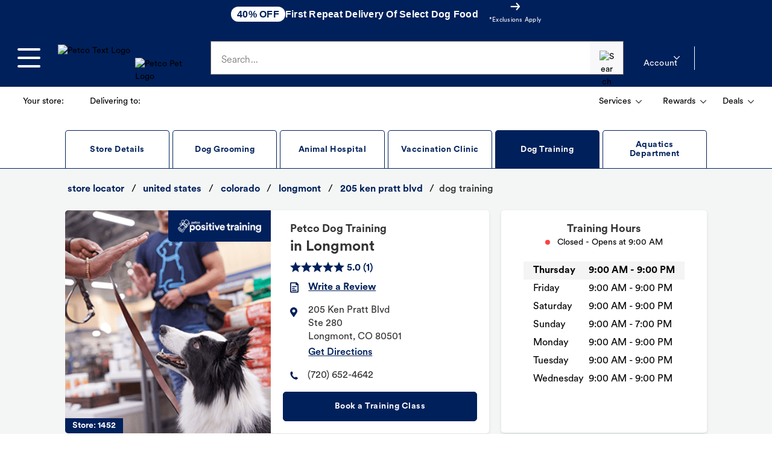

--- FILE ---
content_type: text/html; charset=utf-8
request_url: https://stores.petco.com/co/longmont/dog-training-longmont-co-1452.html
body_size: 75618
content:
<!doctype html><html id="yext-html" lang="en"><head><!-- Google Tag Manager --><script>(function(w,d,s,l,i){w[l]=w[l]||[];w[l].push({'gtm.start': new Date().getTime(),event:'gtm.js'});var f=d.getElementsByTagName(s)[0], j=d.createElement(s),dl=l!='dataLayer'?'&l='+l:'';j.async=true;j.src= 'https://www.googletagmanager.com/gtm.js?id='+i+dl;f.parentNode.insertBefore(j,f);})(window,document,'script','dataLayer','GTM-5W6M42M');</script><!-- End Google Tag Manager --><meta http-equiv="Content-Type" content="text/html; charset=utf-8"/><meta http-equiv="X-UA-Compatible" content="IE=edge"><link rel="dns-prefetch" href="//www.yext-pixel.com"><link rel="dns-prefetch" href="//a.cdnmktg.com"><link rel="dns-prefetch" href="//a.mktgcdn.com"><link rel="dns-prefetch" href="//dynl.mktgcdn.com"><link rel="dns-prefetch" href="//dynm.mktgcdn.com"><link rel="dns-prefetch" href="//www.google-analytics.com"><meta name="viewport" content="width=device-width, initial-scale=1, maximum-scale=5"><meta name="format-detection" content="telephone=no"><meta name="description" content="Petco Dog Training in Longmont offers group &amp; private classes led by certified trainers. Puppy training, behavior help &amp; more near you. Book now."><meta name="keywords" content=""><meta property="og:title" content="Dog Training Near You | Petco Dog Trainers in Longmont, CO"><meta property="og:description" content="Petco Dog Training in Longmont offers group &amp; private classes led by certified trainers. Puppy training, behavior help &amp; more near you. Book now."><meta property="og:image" content="https://dynl.mktgcdn.com/p/JR7C3Mzzj8jcTnA_KU49doJKAmusCq_jEpAoQseKjOU/150x150.png"><meta property="og:type" content="website"><meta property="og:url" content="https://stores.petco.com/co/longmont/dog-training-longmont-co-1452.html"><meta name="twitter:card" content="summary"><link rel="canonical" href="https://stores.petco.com/co/longmont/dog-training-longmont-co-1452.html" /><title>Dog Training Near You | Petco Dog Trainers in Longmont, CO</title><link rel="shortcut icon" href="../../permanent-b0b701/assets/images/favicon.c918eb6d.ico"><script>window.Yext = (function(Yext){Yext["baseUrl"] = "../../"; return Yext;})(window.Yext || {});</script><script>window.Yext = (function(Yext){Yext["siteDomain"] = "stores.petco.com"; return Yext;})(window.Yext || {});</script><script>window.Yext = (function(Yext){Yext["locale"] = "en"; return Yext;})(window.Yext || {});</script><script>window.Yext = (function(Yext){Yext["pageTitle"] = "Dog Training Near You | Petco Dog Trainers in Longmont, CO"; return Yext;})(window.Yext || {});</script><script>window.Yext = (function(Yext){Yext["locationCity"] = "Longmont"; return Yext;})(window.Yext || {});</script><script>window.Yext = (function(Yext){Yext["locationState"] = "CO"; return Yext;})(window.Yext || {});</script><script>window.Yext = (function(Yext){Yext["locationCountry"] = "US"; return Yext;})(window.Yext || {});</script><script type="application/json" id="monitoring-data">{"isStaging":false,"siteDomain":"stores.petco.com","siteId":23278,"soyTemplateName":"intent.layout"}</script><script>window.yextAnalyticsEnabled=true;window.enableYextAnalytics=window.enableYextAnalytics||function(){window.yextAnalyticsEnabled=true};</script><meta name="geo.position" content="40.15063322356351;-105.09732351043338"><meta name="geo.placename" content="Longmont,Colorado"><meta name="geo.region" content="US-CO"><script nomodule src="../../permanent-b0b701/i18nBundle_en_es5.f224fd41.js" defer></script><script crossorigin="use-credentials" type="module" src="../../permanent-b0b701/i18nBundle_en_es6.3d0e3ef0.js"></script><!- webpack-soy-plugin entry="es5/primary/intent/index" -><script nomodule src="../../permanent-b0b701/node_modules~es5/primary/answers/index~es5/primary/cityList/index~es5/primary/four_oh_four/index~es5~d9150ac4.726be6e2.js" defer data-webpack-inline></script><script nomodule src="../../permanent-b0b701/node_modules~es5/primary/answers/index~es5/primary/cityList/index~es5/primary/intent/index~es5/prima~37a25c3c.69109ad7.js" defer data-webpack-inline></script><script nomodule src="../../permanent-b0b701/es5/primary/intent/index.6c799c52.js" defer data-webpack-inline></script><!- webpack-soy-plugin end -><!- webpack-soy-plugin entry="es6/primary/intent/index" -><script crossorigin="use-credentials" type="module" src="../../permanent-b0b701/node_modules~es6/primary/answers/index~es6/primary/cityList/index~es6/primary/four_oh_four/index~es6~8b05e5c9.7d4bc90f.js" defer data-webpack-inline></script><script crossorigin="use-credentials" type="module" src="../../permanent-b0b701/node_modules~es6/primary/answers/index~es6/primary/cityList/index~es6/primary/intent/index~es6/prima~482678b4.749f66f2.js" defer data-webpack-inline></script><link rel="stylesheet" type="text/css" href="../../permanent-b0b701/es6/primary/intent/index.6c92224d.css" data-webpack-inline-force><script crossorigin="use-credentials" type="module" src="../../permanent-b0b701/es6/primary/intent/index.a241671f.js" defer data-webpack-inline></script><!- webpack-soy-plugin end -><script>window.Yext = (function(Yext){Yext["apiId"] = "1452-Dog_Training"; return Yext;})(window.Yext || {});</script><script>window.Yext = (function(Yext){Yext["locationType"] = "Dog Training"; return Yext;})(window.Yext || {});</script><link rel="preload" as="image" href="//dynl.mktgcdn.com/p/AnSa_O23VAXzKQKS6L78u__ubFQr4L8jg0KihA1PDp8/298x312.png"><link id="page-url" itemprop="url" href="https://stores.petco.com/co/longmont/dog-training-longmont-co-1452.html"><script async>function loadAnalytics() {(function(i,s,o,g,r,a,m){i['GoogleAnalyticsObject']=r;i[r]=i[r]||function(){(i[r].q=i[r].q||[]).push(arguments)},i[r].l=1*new Date();a=s.createElement(o), m=s.getElementsByTagName(o)[0];a.defer=1;a.src=g;m.parentNode.insertBefore(a,m)})(window,document,'script','//www.google-analytics.com/analytics.js','ga'); ga('create', 'UA-66254931-1', 'auto'); ga('send', 'pageview');}</script><script src="https://assets.adobedtm.com/01030fe82917/3a9ee18a74bd/launch-82280611a4f4.min.js" async></script><link rel="preconnect" href="https://dynl.mktgcdn.com"><script>(function(w,d,y){w['YextAnalyticsObject']=y; w[y]=w[y]||function(){(w[y].q=w[y].q||[]).push(arguments)}; w[y]('create',3603774,23278,false);})(window, document, 'ya');</script><script>ya('set',{"ids":30096461,"pageSetId":"Intent"});ya('pageview');</script><script></script></head><body id="yext" class="Text"><a href="#first-anchor" class="sr-only sr-only-focusable" id="skip-nav">Skip to content</a><!-- Google Tag Manager (noscript) --><noscript><iframe src="https://www.googletagmanager.com/ns.html?id=GTM-5W6M42M" height="0" width="0" style="display:none;visibility:hidden"></iframe></noscript><!-- End Google Tag Manager (noscript) --><style id="petco-header-styles">.fkZQHU{height:3rem;width:100%;position:relative;display:-webkit-box;display:-webkit-flex;display:-ms-flexbox;display:flex;-webkit-align-items:center;-webkit-box-align:center;-ms-flex-align:center;align-items:center;-webkit-box-pack:center;-webkit-justify-content:center;-ms-flex-pack:center;justify-content:center;background:#ebf1ff;color:#333;font-size:0.75rem;text-align:center;-webkit-letter-spacing:0.025rem;-moz-letter-spacing:0.025rem;-ms-letter-spacing:0.025rem;letter-spacing:0.025rem;line-height:1.125rem;}/*!sc*/
@media print{.fkZQHU{display:none;}}/*!sc*/
@media (min-width:68.125rem){.fkZQHU{font-size:0.875rem;line-height:1.25rem;-webkit-letter-spacing:0.015625rem;-moz-letter-spacing:0.015625rem;-ms-letter-spacing:0.015625rem;letter-spacing:0.015625rem;}}/*!sc*/
data-styled.g50[id="global-stripe-styled__GlobalStripeContainer-sc-539ef2d5-0"]{content:"fkZQHU,"}/*!sc*/
.guDwGR{-webkit-transition: -webkit-transform 0.15s ease-in-out, visibility 0.15s ease-out;-webkit-transition: transform 0.15s ease-in-out, visibility 0.15s ease-out;transition: transform 0.15s ease-in-out, visibility 0.15s ease-out;-webkit-transform:translateX(-110%);-ms-transform:translateX(-110%);transform:translateX(-110%);position:absolute;top:4.5rem;left:0;bottom:0;z-index:2147483647;visibility:hidden;width:85.87%;background:#fff;overflow-y:auto;top:7.5rem;}/*!sc*/
@media (min-width:68.125rem){.guDwGR{top:6rem;width:auto;overflow:visible;top:9rem;}}/*!sc*/
data-styled.g58[id="slide-out-wrapper-styled___SlideOutWrapper-sc-54f8a8e-0"]{content:"guDwGR,"}/*!sc*/
.ceZZie{position:absolute;left:1.1rem;font-weight:300;top:1.25rem;font-size:1rem;color:#656565;-webkit-letter-spacing:0.005625rem;-moz-letter-spacing:0.005625rem;-ms-letter-spacing:0.005625rem;letter-spacing:0.005625rem;pointer-events:none;-webkit-transition:all 0.2s ease-in;transition:all 0.2s ease-in;}/*!sc*/
@media all and (-ms-high-contrast:none),(-ms-high-contrast:active){.ceZZie{z-index:2;width:88%;background:#fff;}}/*!sc*/
data-styled.g60[id="input-styled__FloatLabel-sc-f448db3e-0"]{content:"ceZZie,"}/*!sc*/
.eTrBAn{position:relative;height:-webkit-min-content;height:-moz-min-content;height:min-content;width:100%;padding-bottom:1.5rem;overflow:hidden;}/*!sc*/
data-styled.g61[id="input-styled__FloatContainer-sc-f448db3e-1"]{content:"eTrBAn,"}/*!sc*/
.eaXDpm{overflow:hidden;line-height:unset;position:absolute;}/*!sc*/
data-styled.g62[id="input-styled__ErrorContainer-sc-f448db3e-2"]{content:"eaXDpm,"}/*!sc*/
.kzrCYZ{-webkit-letter-spacing:0.005625rem;-moz-letter-spacing:0.005625rem;-ms-letter-spacing:0.005625rem;letter-spacing:0.005625rem;border:0.0625rem solid #656565;box-sizing:border-box;padding:1rem;padding-top:1.2rem;padding-bottom:0.8rem;font-size:1rem;height:3.5rem;width:100%;}/*!sc*/
.kzrCYZ::-ms-clear{display:none;}/*!sc*/
data-styled.g65[id="input-styled__FloatInput-sc-f448db3e-5"]{content:"kzrCYZ,"}/*!sc*/
.dJVbuY{font-weight:normal;font-size:0.875rem;line-height:1.25rem;}/*!sc*/
data-styled.g88[id="shared-styled__Text-sc-fb302f6e-0"]{content:"dJVbuY,"}/*!sc*/
.Cvvaa{padding:0.475rem;margin:0.125rem;overflow:hidden;white-space:nowrap;}/*!sc*/
.Cvvaa img{margin-right:0.5rem;}/*!sc*/
@media (min-width:68.125rem){.Cvvaa{padding:0.724rem;}}/*!sc*/
data-styled.g89[id="shared-styled__Button-sc-fb302f6e-1"]{content:"Cvvaa,"}/*!sc*/
.ciTVac{font-weight:bold !important;-webkit-text-decoration:underline;text-decoration:underline;margin-left:0.5rem;}/*!sc*/
data-styled.g90[id="shared-styled__BoldText-sc-fb302f6e-2"]{content:"ciTVac,"}/*!sc*/
.gwnDAm{display:none;}/*!sc*/
@media (min-width:48rem){.gwnDAm{display:initial;}}/*!sc*/
data-styled.g91[id="shared-styled__DesktopText-sc-fb302f6e-3"]{content:"gwnDAm,"}/*!sc*/
.iYpkgn{fill:#333;width:0.629375rem !important;height:0.375rem !important;-webkit-align-self:center;-ms-flex-item-align:center;align-self:center;margin-left:0.5rem;-webkit-transition:-webkit-transform 0.15s ease-in-out;-webkit-transition:transform 0.15s ease-in-out;transition:transform 0.15s ease-in-out;}/*!sc*/
data-styled.g92[id="shared-styled__CaratDown-sc-fb302f6e-4"]{content:"iYpkgn,"}/*!sc*/
.hmkRFl{min-width:2.25rem;display:inline-block;}/*!sc*/
data-styled.g99[id="delivering-to-styled__InlineBoldText-sc-d079e0ce-0"]{content:"hmkRFl,"}/*!sc*/
.eAuFtj{display:-webkit-box;display:-webkit-flex;display:-ms-flexbox;display:flex;-webkit-box-pack:justify;-webkit-justify-content:space-between;-ms-flex-pack:justify;justify-content:space-between;width:100%;}/*!sc*/
data-styled.g100[id="header-bottom-styled__List-sc-c49d1403-0"]{content:"eAuFtj,"}/*!sc*/
.eGAXfp{display:none;margin-left:0;}/*!sc*/
@media (min-width:68.125rem){.eGAXfp{display:-webkit-box;display:-webkit-flex;display:-ms-flexbox;display:flex;}}/*!sc*/
data-styled.g101[id="header-bottom-styled__SecondaryList-sc-c49d1403-1"]{content:"eGAXfp,"}/*!sc*/
.bzLYsB{-webkit-align-self:center;-ms-flex-item-align:center;align-self:center;}/*!sc*/
data-styled.g102[id="header-bottom-styled__ListItem-sc-c49d1403-2"]{content:"bzLYsB,"}/*!sc*/
.exoHLw{display:-webkit-box;display:-webkit-flex;display:-ms-flexbox;display:flex;-webkit-box-pack:justify;-webkit-justify-content:space-between;-ms-flex-pack:justify;justify-content:space-between;}/*!sc*/
data-styled.g103[id="header-bottom-styled__Container-sc-c49d1403-3"]{content:"exoHLw,"}/*!sc*/
.eYrirP{width:100%;}/*!sc*/
@media (min-width:68.125rem){.eYrirP{width:auto;}}/*!sc*/
data-styled.g104[id="header-bottom-styled__LeftContainer-sc-c49d1403-4"]{content:"eYrirP,"}/*!sc*/
.bqvJma{width:50%;}/*!sc*/
data-styled.g105[id="divider-container-styled__PaddedContainer-sc-19610757-0"]{content:"bqvJma,"}/*!sc*/
.BEXwC{display:-webkit-box;display:-webkit-flex;display:-ms-flexbox;display:flex;-webkit-flex-direction:row;-ms-flex-direction:row;flex-direction:row;}/*!sc*/
.BEXwC .divider-container-styled__PaddedContainer-sc-19610757-0:first-of-type{border-right:#cccccc solid 1px;padding-right:1rem;}/*!sc*/
.BEXwC .divider-container-styled__PaddedContainer-sc-19610757-0:last-of-type{padding-left:1rem;}/*!sc*/
data-styled.g106[id="divider-container-styled__Divider-sc-19610757-1"]{content:"BEXwC,"}/*!sc*/
.IXEXD{display:none;visibility:hidden;opacity:0;position:absolute;z-index:2147483647;-webkit-transition: opacity 0.15s ease-in-out, visibility 0.15s ease-in-out;transition: opacity 0.15s ease-in-out, visibility 0.15s ease-in-out;right:-7.1875rem;top:4.5rem;width:14.375rem;}/*!sc*/
@media (min-width:68.125rem){}/*!sc*/
.ciIwSr{display:none;visibility:hidden;opacity:0;position:absolute;z-index:2147483647;-webkit-transition: opacity 0.15s ease-in-out, visibility 0.15s ease-in-out;transition: opacity 0.15s ease-in-out, visibility 0.15s ease-in-out;right:rem;top:rem;width:14.375rem;}/*!sc*/
@media (min-width:68.125rem){}/*!sc*/
data-styled.g107[id="menu-drop-down-styled__Container-sc-68ffc6b2-0"]{content:"IXEXD,ciIwSr,"}/*!sc*/
.cGKKWe{background:#fff;padding:1rem;border-radius:0.3125rem;position:relative;}/*!sc*/
data-styled.g108[id="menu-drop-down-styled__InnerContainer-sc-68ffc6b2-1"]{content:"cGKKWe,"}/*!sc*/
.Rrkep{margin-left:0;-webkit-transform:unset;-ms-transform:unset;transform:unset;}/*!sc*/
data-styled.g109[id="rewards-styled__RewardsCaratDown-sc-27b56f5f-0"]{content:"Rrkep,"}/*!sc*/
.jfUVWP{background:white;padding:0.5rem;border-radius:0.3125rem;}/*!sc*/
data-styled.g110[id="rewards-styled__RewardsMenuText-sc-27b56f5f-1"]{content:"jfUVWP,"}/*!sc*/
.dYPgQZ{position:absolute;right:-5.5rem;top:3.25rem;width:49rem;-webkit-letter-spacing:0.04rem;-moz-letter-spacing:0.04rem;-ms-letter-spacing:0.04rem;letter-spacing:0.04rem;}/*!sc*/
.dYPgQZ > div{padding:2rem 1.5rem;}/*!sc*/
data-styled.g111[id="rewards-styled__StyledMenuDropDown-sc-27b56f5f-2"]{content:"dYPgQZ,"}/*!sc*/
.kmCwwL{border-radius:0.3125rem;margin:-2rem -1.5rem 1rem;box-sizing:border-box;padding:1rem;text-align:left;font-size:1rem;font-weight:600;background:#f2f2f2;}/*!sc*/
data-styled.g112[id="rewards-styled__Banner-sc-27b56f5f-3"]{content:"kmCwwL,"}/*!sc*/
.hCiEpC{-webkit-align-self:center;-ms-flex-item-align:center;align-self:center;min-height:1.5rem;height:1.5rem;min-width:4.375rem;width:4.375rem;}/*!sc*/
@media (min-width:1090px){.hCiEpC{min-height:2.75rem;height:2.75rem;min-width:8rem;width:8rem;margin-left:1rem;}.hCiEpC img{width:100%;height:2.75rem;}}/*!sc*/
@media (max-width:1089px){.hCiEpC img{width:100%;height:1.5rem;}}/*!sc*/
data-styled.g113[id="logo-anchor-styled__TextLogoContainer-sc-d3a588b-0"]{content:"hCiEpC,"}/*!sc*/
.bswBf{display:none;}/*!sc*/
@media (min-width:1090px){.bswBf{display:block;-webkit-align-self:flex-end;-ms-flex-item-align:end;align-self:flex-end;margin-left:'1rem';height:3rem;width:6.0625rem;}}/*!sc*/
data-styled.g114[id="logo-anchor-styled__PetLogoContainer-sc-d3a588b-1"]{content:"bswBf,"}/*!sc*/
.fnpNsu{display:-webkit-box;display:-webkit-flex;display:-ms-flexbox;display:flex;}/*!sc*/
@media (min-width:1090px){.fnpNsu{display:-webkit-box;display:-webkit-flex;display:-ms-flexbox;display:flex;margin:-1.25rem 0px;}}/*!sc*/
data-styled.g115[id="logo-anchor-styled__Container-sc-d3a588b-2"]{content:"fnpNsu,"}/*!sc*/
.khaHkc{-webkit-transition: background-color 0.15s ease-in-out, visibility 0.15s ease-out;transition: background-color 0.15s ease-in-out, visibility 0.15s ease-out;position:fixed;top:7.5rem;bottom:0;left:0;right:0;z-index:2147483646;visibility:visible;visibility:hidden;}/*!sc*/
@media (min-width:68.125rem){.khaHkc{top:9rem;}}/*!sc*/
data-styled.g116[id="pop-up-dimmer-styled__PopUpMenuDim-sc-732f83a5-0"]{content:"khaHkc,"}/*!sc*/
.egfHeV{top:7.25rem;}/*!sc*/
@media (min-width:68.125rem){.egfHeV{top:12rem;}}/*!sc*/
data-styled.g117[id="pop-up-dimmer-styled__PopUpDim-sc-732f83a5-1"]{content:"egfHeV,"}/*!sc*/
.diGPBS{position:static;}/*!sc*/
.diGPBS:last-of-type{border-bottom:none;}/*!sc*/
data-styled.g118[id="navigation-category-styled__MenuNavItem-sc-8dc4587a-0"]{content:"diGPBS,"}/*!sc*/
.ecUsjR{display:-webkit-box;display:-webkit-flex;display:-ms-flexbox;display:flex;-webkit-box-pack:justify;-webkit-justify-content:space-between;-ms-flex-pack:justify;justify-content:space-between;padding:1.25rem;width:100%;height:auto;border-bottom:1px solid #f2f2f2;font-size:1rem;font-weight:bold;line-height:1.375;-webkit-letter-spacing:0.03125rem;-moz-letter-spacing:0.03125rem;-ms-letter-spacing:0.03125rem;letter-spacing:0.03125rem;}/*!sc*/
.ecUsjR:hover,.ecUsjR:active,.ecUsjR:focus{background-color:#f2f2f2;}/*!sc*/
.ecUsjR svg{-webkit-align-self:center;-ms-flex-item-align:center;align-self:center;}/*!sc*/
data-styled.g119[id="navigation-category-styled__NavItemButton-sc-8dc4587a-1"]{content:"ecUsjR,"}/*!sc*/
.cdZEkL{display:grid;grid-template-columns:repeat(3,1fr);grid-template-rows:repeat(auto-fill,minmax(5.5rem,5.5rem));grid-gap:1rem;padding:0 1rem;width:100%;}/*!sc*/
@media (min-width:768px){.cdZEkL{grid-template-columns:repeat(4,1fr);}}/*!sc*/
@media (min-width:1090px){.cdZEkL{grid-template-columns:repeat(6,1fr);}}/*!sc*/
data-styled.g120[id="flyout-content-styled__AllBrandsContent-sc-2013665e-0"]{content:"cdZEkL,"}/*!sc*/
.dcAAml{display:-webkit-box;display:-webkit-flex;display:-ms-flexbox;display:flex;-webkit-box-pack:justify;-webkit-justify-content:space-between;-ms-flex-pack:justify;justify-content:space-between;padding:1.25rem;width:100%;height:auto;border-bottom:1px solid #f2f2f2;font-size:0.875rem;font-weight:bold;-webkit-letter-spacing:0.03125rem;-moz-letter-spacing:0.03125rem;-ms-letter-spacing:0.03125rem;letter-spacing:0.03125rem;line-height:1.1;}/*!sc*/
.dcAAml svg{-webkit-align-self:center;-ms-flex-item-align:center;align-self:center;}/*!sc*/
@media (min-width:1090px){.dcAAml{padding:0;border-bottom:none;font-weight:normal;}.dcAAml svg{display:none;}}/*!sc*/
data-styled.g121[id="flyout-content-styled__Anchor-sc-2013665e-1"]{content:"dcAAml,"}/*!sc*/
.edZpql{display:-webkit-box;display:-webkit-flex;display:-ms-flexbox;display:flex;min-width:10.625rem;border-radius:0.3125rem;}/*!sc*/
data-styled.g122[id="flyout-content-styled__AdditionalContent-sc-2013665e-2"]{content:"edZpql,"}/*!sc*/
.divrJo{display:none;margin-right:3rem;}/*!sc*/
@media (min-width:1090px){.divrJo{display:-webkit-box;display:-webkit-flex;display:-ms-flexbox;display:flex;-webkit-flex-direction:column;-ms-flex-direction:column;flex-direction:column;}}/*!sc*/
data-styled.g123[id="flyout-content-styled__AdditionalContentContainer-sc-2013665e-3"]{content:"divrJo,"}/*!sc*/
.bzFyQr{width:100%;display:-webkit-box;display:-webkit-flex;display:-ms-flexbox;display:flex;-webkit-flex-direction:column;-ms-flex-direction:column;flex-direction:column;}/*!sc*/
@media (min-width:1090px){.bzFyQr{-webkit-columns:2 13rem;columns:2 13rem;-webkit-column-gap:3rem;column-gap:3rem;width:32rem;display:block;margin-right:3rem;}}/*!sc*/
data-styled.g124[id="flyout-content-styled__LinksContainer-sc-2013665e-4"]{content:"bzFyQr,"}/*!sc*/
.kEWAjN{padding:1.25rem;}/*!sc*/
data-styled.g125[id="flyout-content-styled__MobileListButton-sc-2013665e-5"]{content:"kEWAjN,"}/*!sc*/
.cHuqhd{font-weight:bold;color:#000;line-height:1.5;margin-bottom:0.5rem;display:none;}/*!sc*/
@media (min-width:1090px){.cHuqhd{display:block;}}/*!sc*/
data-styled.g126[id="flyout-content-styled__Subtitle-sc-2013665e-6"]{content:"cHuqhd,"}/*!sc*/
@media (min-width:1090px){.kojZNr{width:13.125rem;margin-right:1.5rem;margin-bottom:1rem;font-size:0.875rem;-webkit-letter-spacing:0.015625rem;-moz-letter-spacing:0.015625rem;-ms-letter-spacing:0.015625rem;letter-spacing:0.015625rem;-webkit-break-inside:avoid;break-inside:avoid;}}/*!sc*/
data-styled.g127[id="flyout-content-styled__LinkGroup-sc-2013665e-7"]{content:"kojZNr,"}/*!sc*/
.kheRdP{display:-webkit-box;display:-webkit-flex;display:-ms-flexbox;display:flex;color:#000;line-height:1.5;-webkit-letter-spacing:0.015625rem;-moz-letter-spacing:0.015625rem;-ms-letter-spacing:0.015625rem;letter-spacing:0.015625rem;font-family:PetcoCircular-Bold,'Segoe UI',Roboto,Arial,sans-serif;font-weight:bold;margin-bottom:6px;margin-top:0;-webkit-writing-mode:horizontal-tb;-ms-writing-mode:lr;writing-mode:horizontal-tb;font-size:0.875rem;width:100%;}/*!sc*/
.kheRdP > span{display:none;}/*!sc*/
.kheRdP > a{display:none;}/*!sc*/
.kheRdP > a:hover{-webkit-text-decoration:underline;text-decoration:underline;}/*!sc*/
@media (min-width:1090px){.kheRdP{width:unset;border-bottom:none;}.kheRdP > span{display:initial;}.kheRdP > a{display:initial;}}/*!sc*/
data-styled.g128[id="flyout-content-styled__LinkGroupTitle-sc-2013665e-8"]{content:"kheRdP,"}/*!sc*/
.kPkfeK{display:none;}/*!sc*/
@media (max-width:1089px){.kPkfeK{-webkit-flex-direction:column;-ms-flex-direction:column;flex-direction:column;width:100%;overflow-x:hidden;overflow-y:auto;position:absolute;bottom:0;top:7.75rem;background-color:white;left:0;z-index:100;visibility:visible;padding:0.125rem;}}/*!sc*/
@media (min-width:1090px){.kPkfeK{display:block;}}/*!sc*/
data-styled.g129[id="flyout-content-styled__LinkList-sc-2013665e-9"]{content:"kPkfeK,"}/*!sc*/
.ffeGsz{display:-webkit-box;display:-webkit-flex;display:-ms-flexbox;display:flex;color:#000;margin-bottom:6px;font-size:1rem;}/*!sc*/
@media (max-width:1089px){.ffeGsz button:hover,.ffeGsz a:hover,.ffeGsz button:active,.ffeGsz a:active,.ffeGsz button:focus,.ffeGsz a:focus{background-color:#f2f2f2;}}/*!sc*/
@media (min-width:1090px){.ffeGsz{padding:0;line-height:1.5;}.ffeGsz a:hover{-webkit-text-decoration:underline;text-decoration:underline;}}/*!sc*/
data-styled.g130[id="flyout-content-styled__LinkItem-sc-2013665e-10"]{content:"ffeGsz,"}/*!sc*/
.eshdsC{display:grid;grid-template-columns:repeat(auto-fill,minmax(5.5rem,5.5rem));grid-template-rows:repeat(auto-fill,minmax(5.5rem,5.5rem));grid-gap:1rem;}/*!sc*/
@media (min-width:1090px){.eshdsC{grid-template-columns:repeat(auto-fill,minmax(5.5rem,5.5rem));}}/*!sc*/
data-styled.g131[id="flyout-content-styled__BrandsGrid-sc-2013665e-11"]{content:"eshdsC,"}/*!sc*/
.lnruHd{width:100%;}/*!sc*/
.lnruHd a:hover,.lnruHd button:hover,.lnruHd a:active,.lnruHd button:active,.lnruHd a:focus,.lnruHd button:focus{background-color:#f2f2f2;}/*!sc*/
@media (min-width:1090px){.lnruHd{display:none;}}/*!sc*/
data-styled.g132[id="flyout-content-styled__MobileCategoryLinks-sc-2013665e-12"]{content:"lnruHd,"}/*!sc*/
.bezTGM{border:0.05rem solid #d4dadc;box-sizing:border-box;border-radius:0.25rem;overflow:hidden;padding:0.5rem;height:5.5rem;width:5.5rem;max-height:5.5rem;max-width:5.5rem;min-height:5.5rem;min-width:5.5rem;display:-webkit-box;display:-webkit-flex;display:-ms-flexbox;display:flex;-webkit-box-pack:center;-webkit-justify-content:center;-ms-flex-pack:center;justify-content:center;-webkit-flex-direction:column;-ms-flex-direction:column;flex-direction:column;}/*!sc*/
.bezTGM img{object-fit:contain;}/*!sc*/
data-styled.g133[id="flyout-content-styled__StyledBrandTile-sc-2013665e-13"]{content:"bezTGM,"}/*!sc*/
.gXjFCu{overflow-y:auto;width:100%;height:100%;}/*!sc*/
data-styled.g134[id="primary-navigation-content-styled__NavigationMenuWrapper-sc-a84e234b-0"]{content:"gXjFCu,"}/*!sc*/
.gdiTTw{background:white;width:100%;overflow-x:hidden;overflow-y:auto;padding:0.125rem;display:none;}/*!sc*/
@media (min-width:1090px){.gdiTTw{width:18.0625rem;padding:0;overflow:visible;}}/*!sc*/
data-styled.g135[id="primary-navigation-content-styled__NavigationMenu-sc-a84e234b-1"]{content:"gdiTTw,"}/*!sc*/
.crQmtD{position:absolute;bottom:0;top:0;background-color:white;left:0;visibility:hidden;z-index:100;}/*!sc*/
@media (min-width:1090px){.crQmtD{top:unset;bottom:unset;height:unset;position:unset;overflow-x:unset;overflow-y:unset;background-color:transparent;position:absolute;left:18.0625rem;top:0;visibility:visible;}}/*!sc*/
data-styled.g136[id="flyout-styled__FlyoutContainer-sc-1d659c5c-0"]{content:"crQmtD,"}/*!sc*/
.MKrAv{-webkit-flex-direction:column;-ms-flex-direction:column;flex-direction:column;background-color:white;height:100%;}/*!sc*/
@media (min-width:1090px){.MKrAv{padding-top:1rem;padding-bottom:1rem;left:0;position:absolute;top:0;width:auto;overflow:auto;height:100vh;height:calc(100vh - 6rem);}}/*!sc*/
data-styled.g137[id="flyout-styled__FlyoutContent-sc-1d659c5c-1"]{content:"MKrAv,"}/*!sc*/
.fyyzPF{display:block;color:#000;padding:1rem 1.5rem;font-weight:normal;line-height:1.5625rem;-webkit-letter-spacing:0.0625rem;-moz-letter-spacing:0.0625rem;-ms-letter-spacing:0.0625rem;letter-spacing:0.0625rem;font-size:1rem;margin:0;}/*!sc*/
@media (min-width:1090px){.fyyzPF{font-weight:bold;font-size:1.5625rem;line-height:2rem;-webkit-letter-spacing:0.015625rem;-moz-letter-spacing:0.015625rem;-ms-letter-spacing:0.015625rem;letter-spacing:0.015625rem;padding:0 1.5rem;}}/*!sc*/
data-styled.g138[id="flyout-styled__FlyoutTitle-sc-1d659c5c-2"]{content:"fyyzPF,"}/*!sc*/
.iCwMY{display:-webkit-box;display:-webkit-flex;display:-ms-flexbox;display:flex;-webkit-flex-direction:row;-ms-flex-direction:row;flex-direction:row;}/*!sc*/
@media (min-width:1090px){.iCwMY{padding:1.5rem;padding-top:1rem;padding-bottom:2rem;overflow:auto;}}/*!sc*/
data-styled.g139[id="flyout-styled__FlyoutInnerContainer-sc-1d659c5c-3"]{content:"iCwMY,"}/*!sc*/
.eUgKdG{position:-webkit-sticky;position:sticky;top:-0.0625rem;}/*!sc*/
.eUgKdG .navigation-category-styled__NavItemButton-sc-8dc4587a-1{background-color:#f2f2f2;-webkit-box-pack:start;-webkit-justify-content:flex-start;-ms-flex-pack:start;justify-content:flex-start;padding:1.25rem;}/*!sc*/
.eUgKdG svg{margin-right:1rem;}/*!sc*/
@media (min-width:1090px){.eUgKdG{display:none;}}/*!sc*/
data-styled.g140[id="flyout-styled__FlyoutGoBackContainer-sc-1d659c5c-4"]{content:"eUgKdG,"}/*!sc*/
.eBjNaA{margin-top:1rem;font-family:arial,sans-serif;}/*!sc*/
.eBjNaA > div{display:-webkit-box;display:-webkit-flex;display:-ms-flexbox;display:flex;padding:0.625rem 1.5rem;font-size:1rem;line-height:1.375rem;}/*!sc*/
.eBjNaA > div span{-webkit-flex:1;-ms-flex:1;flex:1;}/*!sc*/
.eBjNaA > div a{font-weight:bold;color:#00205b;}/*!sc*/
.eBjNaA ul{font-size:1rem;list-style-type:none;padding:0;margin:0;}/*!sc*/
.eBjNaA ul li{display:-webkit-box;display:-webkit-flex;display:-ms-flexbox;display:flex;padding:0.625rem 1.5rem;}/*!sc*/
.eBjNaA ul li a{display:-webkit-box;display:-webkit-flex;display:-ms-flexbox;display:flex;-webkit-align-items:center;-webkit-box-align:center;-ms-flex-align:center;align-items:center;-webkit-flex:1;-ms-flex:1;flex:1;}/*!sc*/
.eBjNaA ul li a:nth-child(2){color:#00205b;font-weight:bold;-webkit-flex:0;-ms-flex:0;flex:0;white-space:nowrap;}/*!sc*/
data-styled.g142[id="secondary-menu-styled__SecondaryMenuWrapper-sc-46d587ef-0"]{content:"eBjNaA,"}/*!sc*/
.bjovYQ{width:1.25rem;text-align:center;}/*!sc*/
data-styled.g143[id="secondary-menu-styled__SecondaryLinkIcon-sc-46d587ef-1"]{content:"bjovYQ,"}/*!sc*/
.hlUjPh{font-size:1rem;line-height:1.375rem;margin-left:0.75rem;font-weight:normal;color:#333333;}/*!sc*/
data-styled.g144[id="secondary-menu-styled__SecondaryLinkText-sc-46d587ef-2"]{content:"hlUjPh,"}/*!sc*/
.jyuCIT{display:-webkit-box;display:-webkit-flex;display:-ms-flexbox;display:flex;visibility:visible;}/*!sc*/
@media (min-width:768px){.jyuCIT{display:-webkit-box;display:-webkit-flex;display:-ms-flexbox;display:flex;}}/*!sc*/
@media (max-width:767px){.jyuCIT{display:-webkit-box;display:-webkit-flex;display:-ms-flexbox;display:flex;}}/*!sc*/
data-styled.g145[id="primary-navigation-styled__Nav-sc-1556b4d6-0"]{content:"jyuCIT,"}/*!sc*/
.cseKYq{padding:0 0.8rem;width:3.349375rem;}/*!sc*/
.cseKYq:after,.cseKYq:before,.cseKYq div{background-color:#fff;border-radius:1rem;content:'';display:block;height:0.25rem;margin:0.4375rem 0;-webkit-transition:all 0.15s ease-in-out;transition:all 0.15s ease-in-out;}/*!sc*/
@media (min-width:68.125rem){.cseKYq{width:3.974375rem;}.cseKYq:after,.cseKYq:before,.cseKYq div{border-radius:1rem;content:'';display:block;height:0.25rem;margin:0.625rem 0;-webkit-transition:all 0.15s ease-in-out;transition:all 0.15s ease-in-out;}}/*!sc*/
data-styled.g146[id="primary-navigation-styled__HamburgerButton-sc-1556b4d6-1"]{content:"cseKYq,"}/*!sc*/
.kxvrxc{margin:auto;height:1.625rem;width:1.625rem;}/*!sc*/
@media (min-width:768px){.kxvrxc{height:1.5rem;width:1.5rem;}}/*!sc*/
.kxvrxc img{width:100%;}/*!sc*/
data-styled.g148[id="search-styled__SearchIconContainer-sc-c7a6fd16-0"]{content:"kxvrxc,"}/*!sc*/
.igpYnE{width:2.75rem;height:2.75rem;top:0;background-color:#f8f7f9 !important;position:absolute;right:0;border:0.0625rem solid #656565 !important;border-left:none !important;}/*!sc*/
@media (min-width:768px){.igpYnE{top:0;right:0;width:3.5rem;height:3.5rem;}}/*!sc*/
data-styled.g149[id="search-styled__SearchButton-sc-c7a6fd16-1"]{content:"igpYnE,"}/*!sc*/
.fJdYcc{width:2.75rem;height:2.75rem;top:0;position:absolute;display:none;right:0;background-color:transparent !important;border:none !important;}/*!sc*/
@media (min-width:768px){.fJdYcc{display:none;}}/*!sc*/
data-styled.g150[id="search-styled__CloseButton-sc-c7a6fd16-2"]{content:"fJdYcc,"}/*!sc*/
.hSisIY{width:100%;position:relative;}/*!sc*/
.hSisIY input#header-search{border:0.0625rem solid #656565;border-right:none;width:calc(100% - 2.75rem);max-height:2.75rem;background-color:white;padding-left:0.5rem;}/*!sc*/
@media (min-width:768px){.hSisIY input#header-search{width:calc(100% - 3.5rem);max-height:3.5rem;padding:1rem;padding-top:1.2rem;padding-bottom:0.8rem;}}/*!sc*/
data-styled.g152[id="search-styled__Form-sc-c7a6fd16-4"]{content:"hSisIY,"}/*!sc*/
.fiwJAq{margin:0 0.8rem;margin-right:0;padding:0.175rem 0;position:relative;width:100%;}/*!sc*/
@media print{.fiwJAq{display:none;}}/*!sc*/
.fiwJAq .input-styled__FloatContainer-sc-f448db3e-1{padding-bottom:0;}/*!sc*/
.fiwJAq .input-styled__FloatLabel-sc-f448db3e-0{top:1rem;left:0.5rem;}/*!sc*/
@media (min-width:768px){.fiwJAq{margin-left:1.8rem;margin-right:0.8rem;padding:0;}.fiwJAq .input-styled__FloatLabel-sc-f448db3e-0{left:1.1rem;top:1.25rem;}}/*!sc*/
data-styled.g153[id="search-styled__Container-sc-c7a6fd16-5"]{content:"fiwJAq,"}/*!sc*/
.BJnrQ{width:100%;border-radius:0.3125rem;border:0.0625rem solid #00205b;padding:1.0625rem;font-size:1rem;font-weight:bold;background:#00205b;color:#FFF;}/*!sc*/
.kUybFY{width:100%;border-radius:0.3125rem;border:0.0625rem solid #00205b;padding:1.0625rem;font-size:1rem;font-weight:bold;background:#FFF;color:#00205b;}/*!sc*/
data-styled.g161[id="shared-styled__Button-sc-8486c1da-0"]{content:"BJnrQ,kUybFY,"}/*!sc*/
.fkXoSE{position:relative;padding:0 0.35rem;display:-webkit-box;display:-webkit-flex;display:-ms-flexbox;display:flex;-webkit-flex-direction:column;-ms-flex-direction:column;flex-direction:column;font-weight:400;color:white;-webkit-align-items:center;-webkit-box-align:center;-ms-flex-align:center;align-items:center;-webkit-box-pack:center;-webkit-justify-content:center;-ms-flex-pack:center;justify-content:center;height:100%;}/*!sc*/
.fkXoSE img,.fkXoSE svg{fill:white;width:1.6875rem;height:1.5rem;}/*!sc*/
.fkXoSE .icon{display:-webkit-box;display:-webkit-flex;display:-ms-flexbox;display:flex;}/*!sc*/
.fkXoSE .accountText{display:none;}/*!sc*/
@media (min-width:68.125rem){.fkXoSE{padding:0 1rem;width:6rem;}.fkXoSE img,.fkXoSE svg{width:2.109375rem;height:1.875rem;}.fkXoSE .accountText{font-size:0.875rem;margin-top:0.25rem;text-transform:capitalize;text-overflow:ellipsis;display:block;max-width:6.25rem;overflow:hidden;-webkit-align-items:center;-webkit-box-align:center;-ms-flex-align:center;align-items:center;text-align:center;-webkit-letter-spacing:0.015625rem;-moz-letter-spacing:0.015625rem;-ms-letter-spacing:0.015625rem;letter-spacing:0.015625rem;}}/*!sc*/
data-styled.g162[id="shared-styled__SecondaryNavigationButton-sc-8486c1da-1"]{content:"fkXoSE,"}/*!sc*/
.hedCWH{fill:white;width:0.629375rem !important;height:0.375rem !important;-webkit-align-self:center;-ms-flex-item-align:center;align-self:center;margin-left:0.25rem;display:none;-webkit-transition:-webkit-transform 0.15s ease-in-out;-webkit-transition:transform 0.15s ease-in-out;transition:transform 0.15s ease-in-out;}/*!sc*/
@media (min-width:68.125rem){.hedCWH{display:block;position:absolute;top:1rem;right:1rem;}}/*!sc*/
data-styled.g165[id="account-styled__CaratDown-sc-bff39e7e-1"]{content:"hedCWH,"}/*!sc*/
.gZaUPh{display:-webkit-box;display:-webkit-flex;display:-ms-flexbox;display:flex;visibility:visible;}/*!sc*/
@media (min-width:1090px){.gZaUPh{display:-webkit-box;display:-webkit-flex;display:-ms-flexbox;display:flex;}}/*!sc*/
@media (max-width:767px){.gZaUPh{display:-webkit-box;display:-webkit-flex;display:-ms-flexbox;display:flex;}}/*!sc*/
data-styled.g175[id="secondary-navigation-styled__SecondaryNavigationContainer-sc-997553c4-0"]{content:"gZaUPh,"}/*!sc*/
.fFlcDl{display:-webkit-box;display:-webkit-flex;display:-ms-flexbox;display:flex;-webkit-align-self:center;-ms-flex-item-align:center;align-self:center;}/*!sc*/
.fFlcDl li{border-right:none;display:-webkit-box;display:-webkit-flex;display:-ms-flexbox;display:flex;-webkit-align-items:center;-webkit-box-align:center;-ms-flex-align:center;align-items:center;position:relative;}/*!sc*/
.fFlcDl li:first-of-type{padding-right:0.25rem;}/*!sc*/
.fFlcDl li:last-of-type{padding-left:0.25rem;margin-right:0.5rem;}/*!sc*/
@media (min-width:1090px){.fFlcDl{display:-webkit-box;display:-webkit-flex;display:-ms-flexbox;display:flex;}.fFlcDl li{border-right:white 0.0625rem solid;}.fFlcDl li:first-of-type{padding-right:0.5rem;}.fFlcDl li:last-of-type{padding-left:0.5rem;}.fFlcDl li:last-of-type{border-right:none;}}/*!sc*/
data-styled.g176[id="secondary-navigation-styled__List-sc-997553c4-1"]{content:"fFlcDl,"}/*!sc*/
.hUQFbl{width:100%;box-shadow:0 0.25rem 0.25rem rgba(0,0,0,0.25);padding:0 0.25rem;}/*!sc*/
@media (min-width:68.125rem){.hUQFbl{padding:0 1rem;}}/*!sc*/
@media print{.hUQFbl{display:none;}}/*!sc*/
data-styled.g181[id="header-bottom-layout-styled__Container-sc-57664476-0"]{content:"hUQFbl,"}/*!sc*/
.kccCxJ{width:100%;background-color:#00205b;}/*!sc*/
data-styled.g182[id="header-top-layout-styled__StyledHeader-sc-a20e68-0"]{content:"kccCxJ,"}/*!sc*/
.bqRYcr{height:4.5rem;background-color:#00205b;display:-webkit-box;display:-webkit-flex;display:-ms-flexbox;display:flex;padding:0.700625rem 0;-webkit-box-pack:justify;-webkit-justify-content:space-between;-ms-flex-pack:justify;justify-content:space-between;margin:0 0.25rem;}/*!sc*/
@media (min-width:68.125rem){.bqRYcr{height:6rem;padding:1.25rem 0;margin:0 1rem;}}/*!sc*/
data-styled.g183[id="header-top-layout-styled__Container-sc-a20e68-1"]{content:"bqRYcr,"}/*!sc*/
.fYHIam{display:-webkit-box;display:-webkit-flex;display:-ms-flexbox;display:flex;font-weight:bold;-webkit-align-items:center;-webkit-box-align:center;-ms-flex-align:center;align-items:center;line-height:1.375rem;}/*!sc*/
data-styled.g186[id="rewards-logged-out-styled__RewardsHeader-sc-4b03f88d-0"]{content:"fYHIam,"}/*!sc*/
.eGOqPZ{font-size:0.875rem;line-height:1.25rem;}/*!sc*/
data-styled.g187[id="rewards-logged-out-styled__MarketingText-sc-4b03f88d-1"]{content:"eGOqPZ,"}/*!sc*/
.hhJfmw{font-size:1rem;line-height:1.375rem;}/*!sc*/
.hhJfmw a{color:#00205b;font-weight:bold;-webkit-text-decoration:underline;text-decoration:underline;}/*!sc*/
data-styled.g188[id="rewards-logged-out-styled__RewardText-sc-4b03f88d-2"]{content:"hhJfmw,"}/*!sc*/
.dRrLpV{margin-top:0.6875rem;text-align:center;font-size:0.875rem;}/*!sc*/
.dRrLpV a{margin-left:0.25rem;}/*!sc*/
data-styled.g189[id="rewards-logged-out-styled__SignInText-sc-4b03f88d-3"]{content:"dRrLpV,"}/*!sc*/
.ioTHWT{width:100%;border-radius:0.3125rem;border:0.0625rem solid #00205b;box-sizing:border-box;padding:1rem;font-size:1rem;line-height:1.375rem;font-weight:bold;background:#00205b;color:#FFF;}/*!sc*/
.ioTHWT:hover{background:#003080;}/*!sc*/
data-styled.g190[id="rewards-logged-out-styled__ActionButton-sc-4b03f88d-4"]{content:"ioTHWT,"}/*!sc*/
.efaGAQ{width:100%;display:-webkit-box;display:-webkit-flex;display:-ms-flexbox;display:flex;-webkit-flex-direction:column;-ms-flex-direction:column;flex-direction:column;line-height:1.375rem;font-size:0.875rem;}/*!sc*/
.efaGAQ *{margin-bottom:0.5rem;}/*!sc*/
.efaGAQ a{margin-bottom:0;width:100%;color:#00205b;-webkit-text-decoration:underline;text-decoration:underline;cursor:pointer;font-weight:bold;text-align:start;}/*!sc*/
data-styled.g191[id="petco-pay-header-styled__PetcoPayHeaderContainer-sc-cbfdd92b-0"]{content:"efaGAQ,"}/*!sc*/
.klpkRI{width:100%;border-radius:0.3125rem;border:0.0625rem solid #00205b;box-sizing:border-box;padding:1rem;font-size:1rem;line-height:1.375rem;font-weight:bold;text-align:center;color:white;background:#00205b;cursor:pointer;min-height:3.5rem;}/*!sc*/
.klpkRI:hover{background:#003080;}/*!sc*/
.klpkRI *{margin-bottom:0;white-space:nowrap;}/*!sc*/
data-styled.g193[id="petco-pay-header-styled__PCCButtonNode-sc-cbfdd92b-2"]{content:"klpkRI,"}/*!sc*/
.dOFSPV:hover{-webkit-text-decoration:underline;text-decoration:underline;}/*!sc*/
data-styled.g1049[id="flyout__FlyoutLink-sc-dbe0e207-0"]{content:"dOFSPV,"}/*!sc*/
</style><link rel="stylesheet" href="https://www.petco.com/standalone/layout/style-release-12.1.css"/><div hidden="" id="petco-header-initial-state" data-version="e468be12">{&quot;initialState&quot;:{&quot;data&quot;:&quot;&quot;,&quot;absoluteHref&quot;:true,&quot;subdomain&quot;:&quot;www&quot;,&quot;enablePCC&quot;:true,&quot;environment&quot;:&quot;PRODUCTION&quot;,&quot;serverApiOrigin&quot;:&quot;https://www.petco.com&quot;,&quot;commitSHA&quot;:&quot;e468be12&quot;,&quot;auth0BaseUrl&quot;:&quot;&quot;,&quot;shopByList&quot;:[[{&quot;data-track-value&quot;:&quot;Header:NEW &amp; TRENDING&quot;,&quot;id&quot;:&quot;new-&amp;-trending&quot;,&quot;header&quot;:&quot;NEW &amp; TRENDING&quot;,&quot;url&quot;:&quot;/shop/en/petcostore/category/trending-shops&quot;,&quot;eSpot&quot;:{&quot;show&quot;:true,&quot;url&quot;:&quot;/shop/en/petcostore/category/trending-shops/new-at-petco&quot;,&quot;data-track-value&quot;:&quot;Header:NEW &amp; TRENDING:Espot&quot;,&quot;img&quot;:{&quot;src&quot;:&quot;https://assets.petco.com/petco/image/upload/f_auto,q_auto:best/newarrivals800-Global-Flyout-172x431&quot;,&quot;alt&quot;:&quot;800+ New Arrivals at Petco. Shop Now.&quot;},&quot;rmnData&quot;:{}},&quot;categoryLists&quot;:[{&quot;id&quot;:&quot;new-&amp;-trending-shop-new-arrivals&quot;,&quot;header&quot;:&quot;SHOP NEW ARRIVALS&quot;,&quot;url&quot;:&quot;/shop/en/petcostore/category/trending-shops/new-at-petco&quot;,&quot;data-track-value&quot;:&quot;Header:NEW &amp; TRENDING:SHOP NEW ARRIVALS&quot;,&quot;links&quot;:[{&quot;id&quot;:&quot;new-&amp;-trending-shop-new-arrivals-dog&quot;,&quot;url&quot;:&quot;/shop/en/petcostore/category/trending-shops/new-at-petco/new-at-petco-for-dogs&quot;,&quot;text&quot;:&quot;Dog&quot;,&quot;data-track-value&quot;:&quot;Header:NEW &amp; TRENDING:SHOP NEW ARRIVALS:Dog&quot;},{&quot;id&quot;:&quot;new-&amp;-trending-shop-new-arrivals-cat&quot;,&quot;url&quot;:&quot;/shop/en/petcostore/category/trending-shops/new-at-petco/new-at-petco-for-cats&quot;,&quot;text&quot;:&quot;Cat&quot;,&quot;data-track-value&quot;:&quot;Header:NEW &amp; TRENDING:SHOP NEW ARRIVALS:Cat&quot;},{&quot;id&quot;:&quot;new-&amp;-trending-shop-new-arrivals-fish&quot;,&quot;url&quot;:&quot;/shop/en/petcostore/category/trending-shops/new-at-petco/new-at-petco-for-fish&quot;,&quot;text&quot;:&quot;Fish&quot;,&quot;data-track-value&quot;:&quot;Header:NEW &amp; TRENDING:SHOP NEW ARRIVALS:Fish&quot;},{&quot;id&quot;:&quot;new-&amp;-trending-shop-new-arrivals-reptile&quot;,&quot;url&quot;:&quot;/shop/en/petcostore/category/trending-shops/new-at-petco/new-at-petco-for-reptiles&quot;,&quot;text&quot;:&quot;Reptile&quot;,&quot;data-track-value&quot;:&quot;Header:NEW &amp; TRENDING:SHOP NEW ARRIVALS:Reptile&quot;},{&quot;id&quot;:&quot;new-&amp;-trending-shop-new-arrivals-small-pet&quot;,&quot;url&quot;:&quot;/shop/en/petcostore/category/trending-shops/new-at-petco/new-at-petco-for-small-pets&quot;,&quot;text&quot;:&quot;Small Pet&quot;,&quot;data-track-value&quot;:&quot;Header:NEW &amp; TRENDING:SHOP NEW ARRIVALS:Small Pet&quot;},{&quot;id&quot;:&quot;new-&amp;-trending-shop-new-arrivals-bird&quot;,&quot;url&quot;:&quot;/shop/en/petcostore/category/trending-shops/new-at-petco/new-at-petco-for-birds&quot;,&quot;text&quot;:&quot;Bird&quot;,&quot;data-track-value&quot;:&quot;Header:NEW &amp; TRENDING:SHOP NEW ARRIVALS:Bird&quot;},{&quot;id&quot;:&quot;new-&amp;-trending-shop-new-arrivals-my-human&quot;,&quot;url&quot;:&quot;/shop/en/petcostore/category/trending-shops/new-at-petco/new-at-petco-for-pet-parents&quot;,&quot;text&quot;:&quot;My Human&quot;,&quot;data-track-value&quot;:&quot;Header:NEW &amp; TRENDING:SHOP NEW ARRIVALS:My Human&quot;}]},{&quot;id&quot;:&quot;new-&amp;-trending-trending-shops&quot;,&quot;header&quot;:&quot;TRENDING SHOPS&quot;,&quot;url&quot;:&quot;/shop/en/petcostore/category/trending-shops&quot;,&quot;data-track-value&quot;:&quot;Header:NEW &amp; TRENDING:TRENDING SHOPS&quot;,&quot;links&quot;:[{&quot;id&quot;:&quot;new-&amp;-trending-trending-shops-pop-art-collection&quot;,&quot;url&quot;:&quot;/shop/en/petcostore/category/trending-shops/trending-now/trending-shop-1&quot;,&quot;text&quot;:&quot;Pop Art Collection&quot;,&quot;data-track-value&quot;:&quot;Header:NEW &amp; TRENDING:TRENDING SHOPS:Pop Art Collection&quot;},{&quot;id&quot;:&quot;new-&amp;-trending-trending-shops-zodiac-collection&quot;,&quot;url&quot;:&quot;/shop/en/petcostore/category/trending-shops/trending-now/trending-shop-2&quot;,&quot;text&quot;:&quot;Zodiac Collection&quot;,&quot;data-track-value&quot;:&quot;Header:NEW &amp; TRENDING:TRENDING SHOPS:Zodiac Collection&quot;},{&quot;id&quot;:&quot;new-&amp;-trending-trending-shops-build-a-toy&quot;,&quot;url&quot;:&quot;/shop/en/petcostore/category/trending-shops/trending-now/trending-shop-3&quot;,&quot;text&quot;:&quot;Build A Toy&quot;,&quot;data-track-value&quot;:&quot;Header:NEW &amp; TRENDING:TRENDING SHOPS:Build A Toy&quot;},{&quot;id&quot;:&quot;new-&amp;-trending-trending-shops-tofu-litter&quot;,&quot;url&quot;:&quot;/shop/en/petcostore/category/cat/cat-litter-litter-boxes-and-accessories/cat-litter?params=filters%255BPrimary%2520Brand%255D%255B0%255D%3DPidan%26filters%255BPrimary%2520Brand%255D%255B1%255D%3DMichu&quot;,&quot;text&quot;:&quot;Tofu Litter&quot;,&quot;data-track-value&quot;:&quot;Header:NEW &amp; TRENDING:TRENDING SHOPS:Tofu Litter&quot;},{&quot;id&quot;:&quot;new-&amp;-trending-trending-shops-supplements&quot;,&quot;url&quot;:&quot;/shop/en/petcostore/category/trending-shops/trending-now/trending-shop-4&quot;,&quot;text&quot;:&quot;Supplements&quot;,&quot;data-track-value&quot;:&quot;Header:NEW &amp; TRENDING:TRENDING SHOPS:Supplements&quot;},{&quot;id&quot;:&quot;new-&amp;-trending-trending-shops-aquascaping&quot;,&quot;url&quot;:&quot;/shop/en/petcostore/category/trending-shops/trending-now/trending-shop-5&quot;,&quot;text&quot;:&quot;Aquascaping&quot;,&quot;data-track-value&quot;:&quot;Header:NEW &amp; TRENDING:TRENDING SHOPS:Aquascaping&quot;}]},{&quot;id&quot;:&quot;new-&amp;-trending-seasonal-shops&quot;,&quot;header&quot;:&quot;SEASONAL SHOPS&quot;,&quot;url&quot;:&quot;/shop/en/petcostore/category/trending-shops&quot;,&quot;data-track-value&quot;:&quot;Header:NEW &amp; TRENDING:SEASONAL SHOPS&quot;,&quot;links&quot;:[{&quot;id&quot;:&quot;new-&amp;-trending-seasonal-shops-winter-essentials&quot;,&quot;url&quot;:&quot;/shop/en/petcostore/category/trending-shops/winter-shop&quot;,&quot;text&quot;:&quot;Winter Essentials&quot;,&quot;data-track-value&quot;:&quot;Header:NEW &amp; TRENDING:SEASONAL SHOPS:Winter Essentials&quot;},{&quot;id&quot;:&quot;new-&amp;-trending-seasonal-shops-game-day-gear&quot;,&quot;url&quot;:&quot;/shop/en/petcostore/category/dog/dog-apparel/dog-jerseys&quot;,&quot;text&quot;:&quot;Game Day Gear&quot;,&quot;data-track-value&quot;:&quot;Header:NEW &amp; TRENDING:SEASONAL SHOPS:Game Day Gear&quot;},{&quot;id&quot;:&quot;new-&amp;-trending-seasonal-shops-valentine&#x27;s-day-shop&quot;,&quot;url&quot;:&quot;/shop/en/petcostore/category/trending-shops/valentines-day-shop&quot;,&quot;text&quot;:&quot;Valentine&#x27;s Day Shop&quot;,&quot;data-track-value&quot;:&quot;Header:NEW &amp; TRENDING:SEASONAL SHOPS:Valentine&#x27;s Day Shop&quot;},{&quot;id&quot;:&quot;new-&amp;-trending-seasonal-shops-dental-health-solutions&quot;,&quot;url&quot;:&quot;/shop/c/dental&quot;,&quot;text&quot;:&quot;Dental Health Solutions&quot;,&quot;data-track-value&quot;:&quot;Header:NEW &amp; TRENDING:SEASONAL SHOPS:Dental Health Solutions&quot;},{&quot;id&quot;:&quot;new-&amp;-trending-seasonal-shops-lucky-cat&quot;,&quot;url&quot;:&quot;/shop/en/petcostore/category/my-human/gifting/collection&quot;,&quot;text&quot;:&quot;Lucky Cat&quot;,&quot;data-track-value&quot;:&quot;Header:NEW &amp; TRENDING:SEASONAL SHOPS:Lucky Cat&quot;}]},{&quot;id&quot;:&quot;new-&amp;-trending-healthy-habits-hub&quot;,&quot;header&quot;:&quot;HEALTHY HABITS HUB&quot;,&quot;url&quot;:&quot;/shop/en/petcostore/c/healthy-habits-hub&quot;,&quot;data-track-value&quot;:&quot;Header:NEW &amp; TRENDING:HEALTHY HABITS HUB&quot;,&quot;links&quot;:[{&quot;id&quot;:&quot;new-&amp;-trending-healthy-habits-hub-undefined&quot;}]},{&quot;id&quot;:&quot;new-&amp;-trending-shop-new-brands&quot;,&quot;header&quot;:&quot;SHOP NEW BRANDS&quot;,&quot;data-track-value&quot;:&quot;Header:NEW &amp; TRENDING:SHOP NEW BRANDS&quot;,&quot;links&quot;:[{&quot;id&quot;:&quot;new-&amp;-trending-shop-new-brands-mrs.-meyers&quot;,&quot;url&quot;:&quot;/shop/en/petcostore/brand/mrs-meyers-clean-day&quot;,&quot;text&quot;:&quot;Mrs. Meyers&quot;,&quot;data-track-value&quot;:&quot;Header:NEW &amp; TRENDING:SHOP NEW BRANDS:Mrs. Meyers&quot;},{&quot;id&quot;:&quot;new-&amp;-trending-shop-new-brands-pidan&quot;,&quot;url&quot;:&quot;/shop/en/petcostore/brand/pidan&quot;,&quot;text&quot;:&quot;Pidan&quot;,&quot;data-track-value&quot;:&quot;Header:NEW &amp; TRENDING:SHOP NEW BRANDS:Pidan&quot;},{&quot;id&quot;:&quot;new-&amp;-trending-shop-new-brands-finfare&quot;,&quot;url&quot;:&quot;/shop/en/petcostore/brand/finfare&quot;,&quot;text&quot;:&quot;Finfare&quot;,&quot;data-track-value&quot;:&quot;Header:NEW &amp; TRENDING:SHOP NEW BRANDS:Finfare&quot;},{&quot;id&quot;:&quot;new-&amp;-trending-shop-new-brands-songmics&quot;,&quot;url&quot;:&quot;/shop/en/petcostore/brand/songmics-home&quot;,&quot;text&quot;:&quot;Songmics&quot;,&quot;data-track-value&quot;:&quot;Header:NEW &amp; TRENDING:SHOP NEW BRANDS:Songmics&quot;},{&quot;id&quot;:&quot;new-&amp;-trending-shop-new-brands-healthy-select&quot;,&quot;url&quot;:&quot;/shop/en/petcostore/brand/healthy-select&quot;,&quot;text&quot;:&quot;Healthy Select&quot;,&quot;data-track-value&quot;:&quot;Header:NEW &amp; TRENDING:SHOP NEW BRANDS:Healthy Select&quot;},{&quot;id&quot;:&quot;new-&amp;-trending-shop-new-brands-ecoscape-reef&quot;,&quot;url&quot;:&quot;/shop/en/petcostore/brand/ecoscape-reef&quot;,&quot;text&quot;:&quot;Ecoscape Reef&quot;,&quot;data-track-value&quot;:&quot;Header:NEW &amp; TRENDING:SHOP NEW BRANDS:Ecoscape Reef&quot;}]},{&quot;id&quot;:&quot;new-&amp;-trending-new-pet-guides&quot;,&quot;header&quot;:&quot;NEW PET GUIDES&quot;,&quot;url&quot;:&quot;/c/new-pet&quot;,&quot;data-track-value&quot;:&quot;Header:NEW &amp; TRENDING:NEW PET GUIDES&quot;},{&quot;id&quot;:&quot;new-&amp;-trending-pet-wellness-hub&quot;,&quot;header&quot;:&quot;PET WELLNESS HUB&quot;,&quot;url&quot;:&quot;/content/content-hub/home.html&quot;,&quot;data-track-value&quot;:&quot;Header:NEW &amp; TRENDING:PET WELLNESS HUB&quot;,&quot;links&quot;:[{&quot;id&quot;:&quot;new-&amp;-trending-pet-wellness-hub-dog-astrology:-what’s-my-dog’s-star-sign?&quot;,&quot;url&quot;:&quot;/content/content-hub/home/articlePages/01/dog-astrology-star-sign.html&quot;,&quot;text&quot;:&quot;Dog Astrology: What’s My Dog’s Star Sign?&quot;,&quot;data-track-value&quot;:&quot;Header:NEW &amp; TRENDING:PET WELLNESS HUB:Dog Astrology: What’s My Dog’s Star Sign?&quot;},{&quot;id&quot;:&quot;new-&amp;-trending-pet-wellness-hub-purr-fect-name-ideas-for-your-cat&quot;,&quot;url&quot;:&quot;/content/content-hub/home/articlePages/new-pet/choosing-your-cats-name.html&quot;,&quot;text&quot;:&quot;Purr-fect Name Ideas For Your Cat&quot;,&quot;data-track-value&quot;:&quot;Header:NEW &amp; TRENDING:PET WELLNESS HUB:Purr-fect Name Ideas For Your Cat&quot;},{&quot;id&quot;:&quot;new-&amp;-trending-pet-wellness-hub-potty-train-your-puppy:-a-complete-guide&quot;,&quot;url&quot;:&quot;/content/content-hub/home/articlePages/behavior-training/Tips-and-Tricks-for-Housetraining-a-Puppy-or-Dog.html&quot;,&quot;text&quot;:&quot;Potty Train Your Puppy: A Complete Guide&quot;,&quot;data-track-value&quot;:&quot;Header:NEW &amp; TRENDING:PET WELLNESS HUB:Potty Train Your Puppy: A Complete Guide&quot;},{&quot;id&quot;:&quot;new-&amp;-trending-pet-wellness-hub-how-to-litter-train-a-kitten&quot;,&quot;url&quot;:&quot;/content/content-hub/home/articlePages/behavior-training/how-to-litter-train-a-kitten.html&quot;,&quot;text&quot;:&quot;How to Litter Train a Kitten&quot;,&quot;data-track-value&quot;:&quot;Header:NEW &amp; TRENDING:PET WELLNESS HUB:How to Litter Train a Kitten&quot;}]},{&quot;id&quot;:&quot;new-&amp;-trending-espot&quot;,&quot;header&quot;:&quot;Espot&quot;,&quot;data-track-value&quot;:&quot;Header:NEW &amp; TRENDING:Espot&quot;,&quot;links&quot;:[{&quot;id&quot;:&quot;new-&amp;-trending-espot-800+-new-arrivals-at-petco.-shop-now.&quot;,&quot;url&quot;:&quot;/shop/en/petcostore/category/trending-shops/new-at-petco&quot;,&quot;text&quot;:&quot;800+ New Arrivals at Petco. Shop Now.&quot;,&quot;imageSrc&quot;:&quot;https://assets.petco.com/petco/image/upload/f_auto,q_auto:best/newarrivals800-Global-Flyout-172x431&quot;,&quot;data-track-value&quot;:&quot;Header:NEW &amp; TRENDING:Espot:800+ New Arrivals at Petco. Shop Now.&quot;}]}]},{&quot;data-track-value&quot;:&quot;Header:SALE&quot;,&quot;id&quot;:&quot;sale&quot;,&quot;header&quot;:&quot;SALE&quot;,&quot;url&quot;:&quot;/shop/en/petcostore/category/top-deals&quot;,&quot;eSpot&quot;:{&quot;show&quot;:true,&quot;url&quot;:&quot;/shop/en/petcostore/category/top-deals/health-and-wellness-deals&quot;,&quot;data-track-value&quot;:&quot;Header:SALE:Espot&quot;,&quot;img&quot;:{&quot;src&quot;:&quot;https://assets.petco.com/petco/image/upload/f_auto,q_auto/buy-2-get-20-off_global-flyout_V3_172x431&quot;,&quot;alt&quot;:&quot;Buy 2+ Get 20% OFF grooming supplies and supplements.&quot;},&quot;rmnData&quot;:{}},&quot;categoryLists&quot;:[{&quot;id&quot;:&quot;sale-shop-all-deals&quot;,&quot;header&quot;:&quot;SHOP ALL DEALS&quot;,&quot;url&quot;:&quot;/shop/en/petcostore/category/top-deals&quot;,&quot;data-track-value&quot;:&quot;Header:SALE:SHOP ALL DEALS&quot;,&quot;links&quot;:[{&quot;id&quot;:&quot;sale-shop-all-deals-dog-deals&quot;,&quot;url&quot;:&quot;/shop/en/petcostore/category/top-deals/dog-deals&quot;,&quot;text&quot;:&quot;Dog Deals&quot;,&quot;data-track-value&quot;:&quot;Header:SALE:SHOP ALL DEALS:Dog Deals&quot;},{&quot;id&quot;:&quot;sale-shop-all-deals-cat-deals&quot;,&quot;url&quot;:&quot;/shop/en/petcostore/category/top-deals/cat-deals&quot;,&quot;text&quot;:&quot;Cat Deals&quot;,&quot;data-track-value&quot;:&quot;Header:SALE:SHOP ALL DEALS:Cat Deals&quot;},{&quot;id&quot;:&quot;sale-shop-all-deals-fish-deals&quot;,&quot;url&quot;:&quot;/shop/en/petcostore/category/top-deals/fish-deals&quot;,&quot;text&quot;:&quot;Fish Deals&quot;,&quot;data-track-value&quot;:&quot;Header:SALE:SHOP ALL DEALS:Fish Deals&quot;},{&quot;id&quot;:&quot;sale-shop-all-deals-small-animal-deals&quot;,&quot;url&quot;:&quot;/shop/en/petcostore/category/top-deals/small-pet-deals&quot;,&quot;text&quot;:&quot;Small Animal Deals&quot;,&quot;data-track-value&quot;:&quot;Header:SALE:SHOP ALL DEALS:Small Animal Deals&quot;},{&quot;id&quot;:&quot;sale-shop-all-deals-reptile-deals&quot;,&quot;url&quot;:&quot;/shop/en/petcostore/category/top-deals/reptile-deals&quot;,&quot;text&quot;:&quot;Reptile Deals&quot;,&quot;data-track-value&quot;:&quot;Header:SALE:SHOP ALL DEALS:Reptile Deals&quot;},{&quot;id&quot;:&quot;sale-shop-all-deals-bird-deals&quot;,&quot;url&quot;:&quot;/shop/en/petcostore/category/top-deals/bird-deals&quot;,&quot;text&quot;:&quot;Bird Deals&quot;,&quot;data-track-value&quot;:&quot;Header:SALE:SHOP ALL DEALS:Bird Deals&quot;}]},{&quot;id&quot;:&quot;sale-shop-all-clearance&quot;,&quot;header&quot;:&quot;SHOP ALL CLEARANCE&quot;,&quot;url&quot;:&quot;/shop/en/petcostore/category/top-deals/clearance&quot;,&quot;data-track-value&quot;:&quot;Header:SALE:SHOP ALL CLEARANCE&quot;,&quot;links&quot;:[{&quot;id&quot;:&quot;sale-shop-all-clearance-dog-clearance&quot;,&quot;url&quot;:&quot;/shop/en/petcostore/category/top-deals/clearance/dog-clearance&quot;,&quot;text&quot;:&quot;Dog Clearance&quot;,&quot;data-track-value&quot;:&quot;Header:SALE:SHOP ALL CLEARANCE:Dog Clearance&quot;},{&quot;id&quot;:&quot;sale-shop-all-clearance-cat-clearance&quot;,&quot;url&quot;:&quot;/shop/en/petcostore/category/top-deals/clearance/cat-clearance&quot;,&quot;text&quot;:&quot;Cat Clearance&quot;,&quot;data-track-value&quot;:&quot;Header:SALE:SHOP ALL CLEARANCE:Cat Clearance&quot;},{&quot;id&quot;:&quot;sale-shop-all-clearance-fish-clearance&quot;,&quot;url&quot;:&quot;/shop/en/petcostore/category/top-deals/clearance/fish-small-pet-clearance/top-deals-fish-clearance&quot;,&quot;text&quot;:&quot;Fish Clearance&quot;,&quot;data-track-value&quot;:&quot;Header:SALE:SHOP ALL CLEARANCE:Fish Clearance&quot;},{&quot;id&quot;:&quot;sale-shop-all-clearance-small-pet-clearance&quot;,&quot;url&quot;:&quot;/shop/en/petcostore/category/top-deals/clearance/fish-small-pet-clearance/top-deals-small-animal-clearance&quot;,&quot;text&quot;:&quot;Small Pet Clearance&quot;,&quot;data-track-value&quot;:&quot;Header:SALE:SHOP ALL CLEARANCE:Small Pet Clearance&quot;},{&quot;id&quot;:&quot;sale-shop-all-clearance-reptile-clearance&quot;,&quot;url&quot;:&quot;/shop/en/petcostore/category/top-deals/clearance/fish-small-pet-clearance/top-deals-reptile-clearance&quot;,&quot;text&quot;:&quot;Reptile Clearance&quot;,&quot;data-track-value&quot;:&quot;Header:SALE:SHOP ALL CLEARANCE:Reptile Clearance&quot;},{&quot;id&quot;:&quot;sale-shop-all-clearance-bird-clearance&quot;,&quot;url&quot;:&quot;/shop/en/petcostore/category/top-deals/clearance/clearance-bird-supplies&quot;,&quot;text&quot;:&quot;Bird Clearance&quot;,&quot;data-track-value&quot;:&quot;Header:SALE:SHOP ALL CLEARANCE:Bird Clearance&quot;}]},{&quot;id&quot;:&quot;sale-shop-delivery-deals&quot;,&quot;header&quot;:&quot;SHOP DELIVERY DEALS&quot;,&quot;data-track-value&quot;:&quot;Header:SALE:SHOP DELIVERY DEALS&quot;,&quot;links&quot;:[{&quot;id&quot;:&quot;sale-shop-delivery-deals-free-same-day-delivery-on-orders-$35+&quot;,&quot;url&quot;:&quot;/shop/en/petcostore/category/same-day-delivery-products&quot;,&quot;text&quot;:&quot;Free Same-Day Delivery on Orders $35+&quot;,&quot;data-track-value&quot;:&quot;Header:SALE:SHOP DELIVERY DEALS:Free Same-Day Delivery on Orders $35+&quot;},{&quot;id&quot;:&quot;sale-shop-delivery-deals-35%-off-your-first-repeat-delivery-order&quot;,&quot;url&quot;:&quot;/shop/en/petcostore/category/repeat-delivery-eligible-products&quot;,&quot;text&quot;:&quot;35% OFF Your First Repeat Delivery Order&quot;,&quot;data-track-value&quot;:&quot;Header:SALE:SHOP DELIVERY DEALS:35% OFF Your First Repeat Delivery Order&quot;},{&quot;id&quot;:&quot;sale-shop-delivery-deals-10%-off-$50+-when-you-buy-online-&amp;-pick-up-in-store&quot;,&quot;url&quot;:&quot;/shop/en/petcostore/category/buy-online-pick-up-in-store-products&quot;,&quot;text&quot;:&quot;10% OFF $50+ When You Buy Online &amp; Pick Up In-Store&quot;,&quot;data-track-value&quot;:&quot;Header:SALE:SHOP DELIVERY DEALS:10% OFF $50+ When You Buy Online &amp; Pick Up In-Store&quot;}]},{&quot;id&quot;:&quot;sale-gift-cards&quot;,&quot;header&quot;:&quot;GIFT CARDS&quot;,&quot;url&quot;:&quot;/c/gift-card&quot;,&quot;data-track-value&quot;:&quot;Header:SALE:GIFT CARDS&quot;},{&quot;id&quot;:&quot;sale-espot&quot;,&quot;header&quot;:&quot;Espot&quot;,&quot;data-track-value&quot;:&quot;Header:SALE:Espot&quot;,&quot;links&quot;:[{&quot;id&quot;:&quot;sale-espot-buy-2+-get-20%-off-grooming-supplies-and-supplements.&quot;,&quot;url&quot;:&quot;/shop/en/petcostore/category/top-deals/health-and-wellness-deals&quot;,&quot;text&quot;:&quot;Buy 2+ Get 20% OFF grooming supplies and supplements.&quot;,&quot;imageSrc&quot;:&quot;https://assets.petco.com/petco/image/upload/f_auto,q_auto/buy-2-get-20-off_global-flyout_V3_172x431&quot;,&quot;data-track-value&quot;:&quot;Header:SALE:Espot:Buy 2+ Get 20% OFF grooming supplies and supplements.&quot;}]}]},{&quot;data-track-value&quot;:&quot;Header:SERVICES &amp; REWARDS&quot;,&quot;id&quot;:&quot;services-&amp;-rewards&quot;,&quot;header&quot;:&quot;SERVICES &amp; REWARDS&quot;,&quot;url&quot;:&quot;/c/pet-services&quot;,&quot;eSpot&quot;:{&quot;show&quot;:true,&quot;url&quot;:&quot;/s/petco-dog-training&quot;,&quot;data-track-value&quot;:&quot;Header:SERVICES &amp; REWARDS:Espot&quot;,&quot;img&quot;:{&quot;src&quot;:&quot;https://assets.petco.com/petco/image/upload/f_auto,q_auto:best,dpr_1.5/training50off-gnf-2026-172x4312&quot;,&quot;alt&quot;:&quot;$50 OFF group classes and training packages.&quot;},&quot;rmnData&quot;:{}},&quot;categoryLists&quot;:[{&quot;id&quot;:&quot;services-&amp;-rewards-services&quot;,&quot;header&quot;:&quot;SERVICES&quot;,&quot;url&quot;:&quot;/c/pet-services&quot;,&quot;data-track-value&quot;:&quot;Header:SERVICES &amp; REWARDS:SERVICES&quot;,&quot;links&quot;:[{&quot;id&quot;:&quot;services-&amp;-rewards-services-dog-grooming&quot;,&quot;url&quot;:&quot;/shop/en/petcostore/s/dog-grooming&quot;,&quot;text&quot;:&quot;Dog Grooming&quot;,&quot;data-track-value&quot;:&quot;Header:SERVICES &amp; REWARDS:SERVICES:Dog Grooming&quot;},{&quot;id&quot;:&quot;services-&amp;-rewards-services-cat-grooming&quot;,&quot;url&quot;:&quot;/c/cat-grooming-services&quot;,&quot;text&quot;:&quot;Cat Grooming&quot;,&quot;data-track-value&quot;:&quot;Header:SERVICES &amp; REWARDS:SERVICES:Cat Grooming&quot;},{&quot;id&quot;:&quot;services-&amp;-rewards-services-veterinary-services&quot;,&quot;url&quot;:&quot;/shop/en/petcostore/s/veterinary-services&quot;,&quot;text&quot;:&quot;Veterinary Services&quot;,&quot;data-track-value&quot;:&quot;Header:SERVICES &amp; REWARDS:SERVICES:Veterinary Services&quot;},{&quot;id&quot;:&quot;services-&amp;-rewards-services-dog-training&quot;,&quot;url&quot;:&quot;/shop/en/petcostore/s/petco-dog-training&quot;,&quot;text&quot;:&quot;Dog Training&quot;,&quot;data-track-value&quot;:&quot;Header:SERVICES &amp; REWARDS:SERVICES:Dog Training&quot;},{&quot;id&quot;:&quot;services-&amp;-rewards-services-pet-adoptions&quot;,&quot;url&quot;:&quot;https://petcolove.org/adopt/&quot;,&quot;text&quot;:&quot;Pet Adoptions&quot;,&quot;data-track-value&quot;:&quot;Header:SERVICES &amp; REWARDS:SERVICES:Pet Adoptions&quot;},{&quot;id&quot;:&quot;services-&amp;-rewards-services-see-all-services&quot;,&quot;url&quot;:&quot;/c/pet-services&quot;,&quot;text&quot;:&quot;See All Services&quot;,&quot;data-track-value&quot;:&quot;Header:SERVICES &amp; REWARDS:SERVICES:See All Services&quot;}]},{&quot;id&quot;:&quot;services-&amp;-rewards-delivery-methods&quot;,&quot;header&quot;:&quot;DELIVERY METHODS&quot;,&quot;data-track-value&quot;:&quot;Header:SERVICES &amp; REWARDS:DELIVERY METHODS&quot;,&quot;links&quot;:[{&quot;id&quot;:&quot;services-&amp;-rewards-delivery-methods-repeat-delivery&quot;,&quot;url&quot;:&quot;/shop/en/petcostore/category/repeat-delivery-eligible-products&quot;,&quot;text&quot;:&quot;Repeat Delivery&quot;,&quot;data-track-value&quot;:&quot;Header:SERVICES &amp; REWARDS:DELIVERY METHODS:Repeat Delivery&quot;},{&quot;id&quot;:&quot;services-&amp;-rewards-delivery-methods-buy-online--pick-up-in-store&quot;,&quot;url&quot;:&quot;/shop/en/petcostore/category/buy-online-pick-up-in-store-products&quot;,&quot;text&quot;:&quot;Buy Online, Pick Up In-Store&quot;,&quot;data-track-value&quot;:&quot;Header:SERVICES &amp; REWARDS:DELIVERY METHODS:Buy Online, Pick Up In-Store&quot;},{&quot;id&quot;:&quot;services-&amp;-rewards-delivery-methods-same-day-delivery&quot;,&quot;url&quot;:&quot;/shop/en/petcostore/category/same-day-delivery-products&quot;,&quot;text&quot;:&quot;Same Day Delivery&quot;,&quot;data-track-value&quot;:&quot;Header:SERVICES &amp; REWARDS:DELIVERY METHODS:Same Day Delivery&quot;}]},{&quot;id&quot;:&quot;services-&amp;-rewards-rewards-&amp;-memberships&quot;,&quot;header&quot;:&quot;REWARDS &amp; MEMBERSHIPS&quot;,&quot;url&quot;:&quot;/c/vitalcare&quot;,&quot;data-track-value&quot;:&quot;Header:SERVICES &amp; REWARDS:REWARDS &amp; MEMBERSHIPS&quot;,&quot;links&quot;:[{&quot;id&quot;:&quot;services-&amp;-rewards-rewards-&amp;-memberships-vital-care&quot;,&quot;url&quot;:&quot;/c/vitalcare&quot;,&quot;text&quot;:&quot;Vital Care &quot;,&quot;data-track-value&quot;:&quot;Header:SERVICES &amp; REWARDS:REWARDS &amp; MEMBERSHIPS:Vital Care &quot;},{&quot;id&quot;:&quot;services-&amp;-rewards-rewards-&amp;-memberships-petco-pay&quot;,&quot;url&quot;:&quot;/c/credit-card&quot;,&quot;text&quot;:&quot;Petco Pay&quot;,&quot;data-track-value&quot;:&quot;Header:SERVICES &amp; REWARDS:REWARDS &amp; MEMBERSHIPS:Petco Pay&quot;},{&quot;id&quot;:&quot;services-&amp;-rewards-rewards-&amp;-memberships-pet-insurance&quot;,&quot;url&quot;:&quot;/shop/en/petcostore/insurance&quot;,&quot;text&quot;:&quot;Pet Insurance&quot;,&quot;data-track-value&quot;:&quot;Header:SERVICES &amp; REWARDS:REWARDS &amp; MEMBERSHIPS:Pet Insurance&quot;}]},{&quot;id&quot;:&quot;services-&amp;-rewards-in-store-events&quot;,&quot;header&quot;:&quot;IN-STORE EVENTS&quot;,&quot;url&quot;:&quot;/c/store-events&quot;,&quot;data-track-value&quot;:&quot;Header:SERVICES &amp; REWARDS:IN-STORE EVENTS&quot;},{&quot;id&quot;:&quot;services-&amp;-rewards-espot&quot;,&quot;header&quot;:&quot;Espot&quot;,&quot;data-track-value&quot;:&quot;Header:SERVICES &amp; REWARDS:Espot&quot;,&quot;links&quot;:[{&quot;id&quot;:&quot;services-&amp;-rewards-espot-$50-off-group-classes-and-training-packages.&quot;,&quot;url&quot;:&quot;/s/petco-dog-training&quot;,&quot;text&quot;:&quot;$50 OFF group classes and training packages.&quot;,&quot;imageSrc&quot;:&quot;https://assets.petco.com/petco/image/upload/f_auto,q_auto:best,dpr_1.5/training50off-gnf-2026-172x4312&quot;,&quot;data-track-value&quot;:&quot;Header:SERVICES &amp; REWARDS:Espot:$50 OFF group classes and training packages.&quot;}]}]},{&quot;data-track-value&quot;:&quot;Header:PHARMACY&quot;,&quot;id&quot;:&quot;pharmacy&quot;,&quot;header&quot;:&quot;PHARMACY&quot;,&quot;url&quot;:&quot;/shop/en/petcostore/category/pet-pharmacy&quot;,&quot;brands&quot;:[{&quot;id&quot;:&quot;pharmacy-brands-heartgard&quot;,&quot;url&quot;:&quot;/brand/heartgard-plus/pet-pharmacy/dog-rx&quot;,&quot;text&quot;:&quot;heartgard&quot;,&quot;imageSrc&quot;:&quot;pharmacy-100918-logo-heartgard-150w-150h-d&quot;,&quot;data-track-value&quot;:&quot;Header:PHARMACY:Brands:heartgard&quot;},{&quot;id&quot;:&quot;pharmacy-brands-nexgard&quot;,&quot;url&quot;:&quot;/brand/nexgard/pet-pharmacy/dog-rx&quot;,&quot;text&quot;:&quot;nexgard&quot;,&quot;imageSrc&quot;:&quot;pharmacy-100918-logo-nexgard-150w-150h-d&quot;,&quot;data-track-value&quot;:&quot;Header:PHARMACY:Brands:nexgard&quot;},{&quot;id&quot;:&quot;pharmacy-brands-bravecto&quot;,&quot;url&quot;:&quot;/brand/bravecto&quot;,&quot;text&quot;:&quot;bravecto&quot;,&quot;imageSrc&quot;:&quot;pharmacy-100918-logo-bravecto-150w-150h-d.jpg&quot;,&quot;data-track-value&quot;:&quot;Header:PHARMACY:Brands:bravecto&quot;},{&quot;id&quot;:&quot;pharmacy-brands-apoquel&quot;,&quot;url&quot;:&quot;/brand/apoquel&quot;,&quot;text&quot;:&quot;apoquel&quot;,&quot;imageSrc&quot;:&quot;pharmacy-featured-brands-apoquel-tile-244w-244h&quot;,&quot;data-track-value&quot;:&quot;Header:PHARMACY:Brands:apoquel&quot;},{&quot;id&quot;:&quot;pharmacy-brands-simparica-trio&quot;,&quot;url&quot;:&quot;/brand/simparica-trio&quot;,&quot;text&quot;:&quot;simparica trio&quot;,&quot;imageSrc&quot;:&quot;simparicatrio-150&quot;,&quot;data-track-value&quot;:&quot;Header:PHARMACY:Brands:simparica trio&quot;},{&quot;id&quot;:&quot;pharmacy-brands-galliprant&quot;,&quot;url&quot;:&quot;/brand/galliprant&quot;,&quot;text&quot;:&quot;galliprant&quot;,&quot;imageSrc&quot;:&quot;galliprant&quot;,&quot;data-track-value&quot;:&quot;Header:PHARMACY:Brands:galliprant&quot;},{&quot;id&quot;:&quot;pharmacy-brands-trifexis&quot;,&quot;url&quot;:&quot;/brand/trifexis&quot;,&quot;text&quot;:&quot;trifexis&quot;,&quot;imageSrc&quot;:&quot;pharmacy-021919-logo-trifexis-150w-150h-d&quot;,&quot;data-track-value&quot;:&quot;Header:PHARMACY:Brands:trifexis&quot;},{&quot;id&quot;:&quot;pharmacy-brands-interceptor&quot;,&quot;url&quot;:&quot;/brand/interceptor-plus&quot;,&quot;text&quot;:&quot;interceptor&quot;,&quot;imageSrc&quot;:&quot;Interceptor%20Plus_4C_logo&quot;,&quot;data-track-value&quot;:&quot;Header:PHARMACY:Brands:interceptor&quot;}],&quot;eSpot&quot;:{&quot;show&quot;:true,&quot;url&quot;:&quot;/shop/en/petcostore/category/pet-pharmacy&quot;,&quot;data-track-value&quot;:&quot;Header:PHARMACY:Espot&quot;,&quot;img&quot;:{&quot;src&quot;:&quot;https://assets.petco.com/petco/image/upload/f_auto,q_auto:best/pharmacy-evergreen2025-gnf-172x431&quot;,&quot;alt&quot;:&quot;Pharmacy. Shop now.&quot;},&quot;rmnData&quot;:{}},&quot;categoryLists&quot;:[{&quot;id&quot;:&quot;pharmacy-manage-my-pet&#x27;s-prescriptions&quot;,&quot;header&quot;:&quot;MANAGE MY PET&#x27;S PRESCRIPTIONS&quot;,&quot;url&quot;:&quot;/shop/PetcoMyPrescriptionView?catalogId=10051&amp;authToken=400895125%252CO7P4LJVMJyzVEhIcPpEcfndtHY%252FKL%252Fm0WlinVia6Z1g%253D&amp;storeId=10151&amp;langId=-1&amp;myAccountActivePage=myPrescription&quot;,&quot;data-track-value&quot;:&quot;Header:PHARMACY:MANAGE MY PET&#x27;S PRESCRIPTIONS&quot;},{&quot;id&quot;:&quot;pharmacy-shop-all-flea-&amp;-tick&quot;,&quot;header&quot;:&quot;SHOP ALL FLEA &amp; TICK&quot;,&quot;url&quot;:&quot;/shop/en/petcostore/category/pet-pharmacy/pest-protection&quot;,&quot;data-track-value&quot;:&quot;Header:PHARMACY:SHOP ALL FLEA &amp; TICK&quot;},{&quot;id&quot;:&quot;pharmacy-dog-medication&quot;,&quot;header&quot;:&quot;DOG MEDICATION&quot;,&quot;url&quot;:&quot;/shop/en/petcostore/category/pet-pharmacy/dog-rx&quot;,&quot;data-track-value&quot;:&quot;Header:PHARMACY:DOG MEDICATION&quot;,&quot;links&quot;:[{&quot;id&quot;:&quot;pharmacy-dog-medication-heartworm&quot;,&quot;url&quot;:&quot;/shop/en/petcostore/category/pet-pharmacy/dog-rx/rx-dog-heartworm&quot;,&quot;text&quot;:&quot;Heartworm&quot;,&quot;data-track-value&quot;:&quot;Header:PHARMACY:DOG MEDICATION:Heartworm&quot;},{&quot;id&quot;:&quot;pharmacy-dog-medication-flea-&amp;-tick&quot;,&quot;url&quot;:&quot;/shop/en/petcostore/category/pet-pharmacy/dog-rx/flea-and-tick&quot;,&quot;text&quot;:&quot;Flea &amp; Tick&quot;,&quot;data-track-value&quot;:&quot;Header:PHARMACY:DOG MEDICATION:Flea &amp; Tick&quot;},{&quot;id&quot;:&quot;pharmacy-dog-medication-pain-relief-&amp;-arthritis&quot;,&quot;url&quot;:&quot;/shop/en/petcostore/category/pet-pharmacy/dog-rx/rx-dog-pain-relief-arthritis&quot;,&quot;text&quot;:&quot;Pain Relief &amp; Arthritis&quot;,&quot;data-track-value&quot;:&quot;Header:PHARMACY:DOG MEDICATION:Pain Relief &amp; Arthritis&quot;},{&quot;id&quot;:&quot;pharmacy-dog-medication-allergy-relief&quot;,&quot;url&quot;:&quot;/shop/en/petcostore/category/pet-pharmacy/dog-rx/rx-dog-allergy-relief&quot;,&quot;text&quot;:&quot;Allergy Relief&quot;,&quot;data-track-value&quot;:&quot;Header:PHARMACY:DOG MEDICATION:Allergy Relief&quot;},{&quot;id&quot;:&quot;pharmacy-dog-medication-ear-&amp;-eye-care&quot;,&quot;url&quot;:&quot;/shop/en/petcostore/category/pet-pharmacy/dog-rx/rx-dog-ear-eye-care&quot;,&quot;text&quot;:&quot;Ear &amp; Eye Care&quot;,&quot;data-track-value&quot;:&quot;Header:PHARMACY:DOG MEDICATION:Ear &amp; Eye Care&quot;},{&quot;id&quot;:&quot;pharmacy-dog-medication-behavior-&amp;-anxiety&quot;,&quot;url&quot;:&quot;/shop/en/petcostore/category/pet-pharmacy/dog-rx/rx-dog-anxiety&quot;,&quot;text&quot;:&quot;Behavior &amp; Anxiety&quot;,&quot;data-track-value&quot;:&quot;Header:PHARMACY:DOG MEDICATION:Behavior &amp; Anxiety&quot;},{&quot;id&quot;:&quot;pharmacy-dog-medication-heart-&amp;-blood-pressure&quot;,&quot;url&quot;:&quot;/shop/en/petcostore/category/pet-pharmacy/dog-rx/rx-dog-heart-blood-pressure&quot;,&quot;text&quot;:&quot;Heart &amp; Blood Pressure&quot;,&quot;data-track-value&quot;:&quot;Header:PHARMACY:DOG MEDICATION:Heart &amp; Blood Pressure&quot;},{&quot;id&quot;:&quot;pharmacy-dog-medication-antibiotics-&amp;-antifungal&quot;,&quot;url&quot;:&quot;/shop/en/petcostore/category/pet-pharmacy/dog-rx/rx-dog-antibiotics&quot;,&quot;text&quot;:&quot;Antibiotics &amp; Antifungal&quot;,&quot;data-track-value&quot;:&quot;Header:PHARMACY:DOG MEDICATION:Antibiotics &amp; Antifungal&quot;},{&quot;id&quot;:&quot;pharmacy-dog-medication-dog-veterinary-diets&quot;,&quot;url&quot;:&quot;/shop/en/petcostore/category/dog/dog-food/prescription-dog-food-and-treats&quot;,&quot;text&quot;:&quot;Dog Veterinary Diets&quot;,&quot;data-track-value&quot;:&quot;Header:PHARMACY:DOG MEDICATION:Dog Veterinary Diets&quot;}]},{&quot;id&quot;:&quot;pharmacy-cat-medication&quot;,&quot;header&quot;:&quot;CAT MEDICATION&quot;,&quot;url&quot;:&quot;/shop/en/petcostore/category/pet-pharmacy/cat-rx&quot;,&quot;data-track-value&quot;:&quot;Header:PHARMACY:CAT MEDICATION&quot;,&quot;links&quot;:[{&quot;id&quot;:&quot;pharmacy-cat-medication-flea-&amp;-tick&quot;,&quot;url&quot;:&quot;/shop/en/petcostore/category/pet-pharmacy/cat-rx/rx-cat-flea-medicine&quot;,&quot;text&quot;:&quot;Flea &amp; Tick&quot;,&quot;data-track-value&quot;:&quot;Header:PHARMACY:CAT MEDICATION:Flea &amp; Tick&quot;},{&quot;id&quot;:&quot;pharmacy-cat-medication-pain-relief-&amp;-arthritis&quot;,&quot;url&quot;:&quot;/shop/en/petcostore/category/pet-pharmacy/cat-rx/rx-cat-pain-relief-arthritis&quot;,&quot;text&quot;:&quot;Pain Relief &amp; Arthritis&quot;,&quot;data-track-value&quot;:&quot;Header:PHARMACY:CAT MEDICATION:Pain Relief &amp; Arthritis&quot;},{&quot;id&quot;:&quot;pharmacy-cat-medication-allergy-relief&quot;,&quot;url&quot;:&quot;/shop/en/petcostore/category/pet-pharmacy/cat-rx/rx-cat-allergy-relief&quot;,&quot;text&quot;:&quot;Allergy Relief&quot;,&quot;data-track-value&quot;:&quot;Header:PHARMACY:CAT MEDICATION:Allergy Relief&quot;},{&quot;id&quot;:&quot;pharmacy-cat-medication-ear-&amp;-eye-care&quot;,&quot;url&quot;:&quot;/shop/en/petcostore/category/pet-pharmacy/cat-rx/rx-cat-ear-eye-care&quot;,&quot;text&quot;:&quot;Ear &amp; Eye Care&quot;,&quot;data-track-value&quot;:&quot;Header:PHARMACY:CAT MEDICATION:Ear &amp; Eye Care&quot;},{&quot;id&quot;:&quot;pharmacy-cat-medication-urinary-tract-&amp;-kidney&quot;,&quot;url&quot;:&quot;/shop/en/petcostore/category/pet-pharmacy/cat-rx/rx-cat-urinary&quot;,&quot;text&quot;:&quot;Urinary Tract &amp; Kidney&quot;,&quot;data-track-value&quot;:&quot;Header:PHARMACY:CAT MEDICATION:Urinary Tract &amp; Kidney&quot;},{&quot;id&quot;:&quot;pharmacy-cat-medication-antibiotics-&amp;-antifungal&quot;,&quot;url&quot;:&quot;/shop/en/petcostore/category/pet-pharmacy/cat-rx/rx-cat-antibiotics&quot;,&quot;text&quot;:&quot;Antibiotics &amp; Antifungal&quot;,&quot;data-track-value&quot;:&quot;Header:PHARMACY:CAT MEDICATION:Antibiotics &amp; Antifungal&quot;},{&quot;id&quot;:&quot;pharmacy-cat-medication-heartworm&quot;,&quot;url&quot;:&quot;/shop/en/petcostore/category/pet-pharmacy/cat-rx/rx-cat-heartworm&quot;,&quot;text&quot;:&quot;Heartworm&quot;,&quot;data-track-value&quot;:&quot;Header:PHARMACY:CAT MEDICATION:Heartworm&quot;},{&quot;id&quot;:&quot;pharmacy-cat-medication-cat-veterinary-diets&quot;,&quot;url&quot;:&quot;/shop/en/petcostore/category/cat/cat-food/prescription-cat-food-and-treats&quot;,&quot;text&quot;:&quot;Cat Veterinary Diets&quot;,&quot;data-track-value&quot;:&quot;Header:PHARMACY:CAT MEDICATION:Cat Veterinary Diets&quot;}]},{&quot;id&quot;:&quot;pharmacy-horse-medication&quot;,&quot;header&quot;:&quot;HORSE MEDICATION&quot;,&quot;url&quot;:&quot;/shop/en/petcostore/category/pet-pharmacy/horse-rx&quot;,&quot;data-track-value&quot;:&quot;Header:PHARMACY:HORSE MEDICATION&quot;,&quot;links&quot;:[{&quot;id&quot;:&quot;pharmacy-horse-medication-pain-relief-&amp;-arthritis&quot;,&quot;url&quot;:&quot;/shop/en/petcostore/category/pet-pharmacy/horse-rx/rx-horse-pain-relief&quot;,&quot;text&quot;:&quot;Pain Relief &amp; Arthritis&quot;,&quot;data-track-value&quot;:&quot;Header:PHARMACY:HORSE MEDICATION:Pain Relief &amp; Arthritis&quot;},{&quot;id&quot;:&quot;pharmacy-horse-medication-thyroid-&amp;-hormone&quot;,&quot;url&quot;:&quot;/shop/en/petcostore/category/pet-pharmacy/horse-rx/rx-horse-thyroid-hormone&quot;,&quot;text&quot;:&quot;Thyroid &amp; Hormone&quot;,&quot;data-track-value&quot;:&quot;Header:PHARMACY:HORSE MEDICATION:Thyroid &amp; Hormone&quot;},{&quot;id&quot;:&quot;pharmacy-horse-medication-antibiotics-&amp;-antifungal&quot;,&quot;url&quot;:&quot;/shop/en/petcostore/category/pet-pharmacy/horse-rx/rx-horse-antibiotics&quot;,&quot;text&quot;:&quot;Antibiotics &amp; Antifungal&quot;,&quot;data-track-value&quot;:&quot;Header:PHARMACY:HORSE MEDICATION:Antibiotics &amp; Antifungal&quot;},{&quot;id&quot;:&quot;pharmacy-horse-medication-behavior-&amp;-anxiety&quot;,&quot;url&quot;:&quot;/shop/en/petcostore/category/pet-pharmacy/horse-rx/rx-horse-anxiety&quot;,&quot;text&quot;:&quot;Behavior &amp; Anxiety&quot;,&quot;data-track-value&quot;:&quot;Header:PHARMACY:HORSE MEDICATION:Behavior &amp; Anxiety&quot;},{&quot;id&quot;:&quot;pharmacy-horse-medication-gastrointestinal-&amp;-digestive&quot;,&quot;url&quot;:&quot;/shop/en/petcostore/category/pet-pharmacy/horse-rx/rx-horse-digestive&quot;,&quot;text&quot;:&quot;Gastrointestinal &amp; Digestive&quot;,&quot;data-track-value&quot;:&quot;Header:PHARMACY:HORSE MEDICATION:Gastrointestinal &amp; Digestive&quot;}]},{&quot;id&quot;:&quot;pharmacy-pet-insurance&quot;,&quot;header&quot;:&quot;PET INSURANCE&quot;,&quot;url&quot;:&quot;/shop/en/petcostore/insurance&quot;,&quot;data-track-value&quot;:&quot;Header:PHARMACY:PET INSURANCE&quot;},{&quot;id&quot;:&quot;pharmacy-brands&quot;,&quot;header&quot;:&quot;Brands&quot;,&quot;data-track-value&quot;:&quot;Header:PHARMACY:Brands&quot;,&quot;links&quot;:[{&quot;id&quot;:&quot;pharmacy-brands-heartgard&quot;,&quot;url&quot;:&quot;/brand/heartgard-plus/pet-pharmacy/dog-rx&quot;,&quot;text&quot;:&quot;heartgard&quot;,&quot;imageSrc&quot;:&quot;pharmacy-100918-logo-heartgard-150w-150h-d&quot;,&quot;data-track-value&quot;:&quot;Header:PHARMACY:Brands:heartgard&quot;},{&quot;id&quot;:&quot;pharmacy-brands-nexgard&quot;,&quot;url&quot;:&quot;/brand/nexgard/pet-pharmacy/dog-rx&quot;,&quot;text&quot;:&quot;nexgard&quot;,&quot;imageSrc&quot;:&quot;pharmacy-100918-logo-nexgard-150w-150h-d&quot;,&quot;data-track-value&quot;:&quot;Header:PHARMACY:Brands:nexgard&quot;},{&quot;id&quot;:&quot;pharmacy-brands-bravecto&quot;,&quot;url&quot;:&quot;/brand/bravecto&quot;,&quot;text&quot;:&quot;bravecto&quot;,&quot;imageSrc&quot;:&quot;pharmacy-100918-logo-bravecto-150w-150h-d.jpg&quot;,&quot;data-track-value&quot;:&quot;Header:PHARMACY:Brands:bravecto&quot;},{&quot;id&quot;:&quot;pharmacy-brands-apoquel&quot;,&quot;url&quot;:&quot;/brand/apoquel&quot;,&quot;text&quot;:&quot;apoquel&quot;,&quot;imageSrc&quot;:&quot;pharmacy-featured-brands-apoquel-tile-244w-244h&quot;,&quot;data-track-value&quot;:&quot;Header:PHARMACY:Brands:apoquel&quot;},{&quot;id&quot;:&quot;pharmacy-brands-simparica-trio&quot;,&quot;url&quot;:&quot;/brand/simparica-trio&quot;,&quot;text&quot;:&quot;simparica trio&quot;,&quot;imageSrc&quot;:&quot;simparicatrio-150&quot;,&quot;data-track-value&quot;:&quot;Header:PHARMACY:Brands:simparica trio&quot;},{&quot;id&quot;:&quot;pharmacy-brands-galliprant&quot;,&quot;url&quot;:&quot;/brand/galliprant&quot;,&quot;text&quot;:&quot;galliprant&quot;,&quot;imageSrc&quot;:&quot;galliprant&quot;,&quot;data-track-value&quot;:&quot;Header:PHARMACY:Brands:galliprant&quot;},{&quot;id&quot;:&quot;pharmacy-brands-trifexis&quot;,&quot;url&quot;:&quot;/brand/trifexis&quot;,&quot;text&quot;:&quot;trifexis&quot;,&quot;imageSrc&quot;:&quot;pharmacy-021919-logo-trifexis-150w-150h-d&quot;,&quot;data-track-value&quot;:&quot;Header:PHARMACY:Brands:trifexis&quot;},{&quot;id&quot;:&quot;pharmacy-brands-interceptor&quot;,&quot;url&quot;:&quot;/brand/interceptor-plus&quot;,&quot;text&quot;:&quot;interceptor&quot;,&quot;imageSrc&quot;:&quot;Interceptor%20Plus_4C_logo&quot;,&quot;data-track-value&quot;:&quot;Header:PHARMACY:Brands:interceptor&quot;}]},{&quot;id&quot;:&quot;pharmacy-espot&quot;,&quot;header&quot;:&quot;Espot&quot;,&quot;data-track-value&quot;:&quot;Header:PHARMACY:Espot&quot;,&quot;links&quot;:[{&quot;id&quot;:&quot;pharmacy-espot-pharmacy.-shop-now.&quot;,&quot;url&quot;:&quot;/shop/en/petcostore/category/pet-pharmacy&quot;,&quot;text&quot;:&quot;Pharmacy. Shop now.&quot;,&quot;imageSrc&quot;:&quot;https://assets.petco.com/petco/image/upload/f_auto,q_auto:best/pharmacy-evergreen2025-gnf-172x431&quot;,&quot;data-track-value&quot;:&quot;Header:PHARMACY:Espot:Pharmacy. Shop now.&quot;}]}]},{&quot;data-track-value&quot;:&quot;Header:DOG&quot;,&quot;id&quot;:&quot;dog&quot;,&quot;header&quot;:&quot;DOG&quot;,&quot;url&quot;:&quot;/shop/en/petcostore/category/dog&quot;,&quot;brands&quot;:[{&quot;id&quot;:&quot;dog-brands-wholehearted&quot;,&quot;url&quot;:&quot;/shop/en/petcostore/brand/wholehearted/dog&quot;,&quot;text&quot;:&quot;wholehearted&quot;,&quot;imageSrc&quot;:&quot;wholehearted-0816-logo-thumb-140x140-d&quot;,&quot;data-track-value&quot;:&quot;Header:DOG:Brands:wholehearted&quot;},{&quot;id&quot;:&quot;dog-brands-hills-science-diet&quot;,&quot;url&quot;:&quot;/shop/en/petcostore/brand/science-diet/dog&quot;,&quot;text&quot;:&quot;Hills science-diet&quot;,&quot;imageSrc&quot;:&quot;Hills_Flyout_BrandLogo_88x88&quot;,&quot;data-track-value&quot;:&quot;Header:DOG:Brands:Hills science-diet&quot;},{&quot;id&quot;:&quot;dog-brands-honest-kitchen&quot;,&quot;url&quot;:&quot;/shop/en/petcostore/brand/the-honest-kitchen/dog&quot;,&quot;text&quot;:&quot;honest-kitchen&quot;,&quot;imageSrc&quot;:&quot;honestkitchen_brandcarousel&quot;,&quot;data-track-value&quot;:&quot;Header:DOG:Brands:honest-kitchen&quot;},{&quot;id&quot;:&quot;dog-brands-just-food-for-dogs&quot;,&quot;url&quot;:&quot;/shop/en/petcostore/brand/justfoodfordogs&quot;,&quot;text&quot;:&quot;Just Food For Dogs&quot;,&quot;imageSrc&quot;:&quot;JFFD_L1DogFtBrands_132x152&quot;,&quot;data-track-value&quot;:&quot;Header:DOG:Brands:Just Food For Dogs&quot;},{&quot;id&quot;:&quot;dog-brands-merrick&quot;,&quot;url&quot;:&quot;/shop/en/petcostore/brand/merrick/dog&quot;,&quot;text&quot;:&quot;merrick&quot;,&quot;imageSrc&quot;:&quot;merrick-logo-upd-24_88x88&quot;,&quot;data-track-value&quot;:&quot;Header:DOG:Brands:merrick&quot;},{&quot;id&quot;:&quot;dog-brands-reddy&quot;,&quot;url&quot;:&quot;/shop/en/petcostore/brand/reddy/dog&quot;,&quot;text&quot;:&quot;reddy&quot;,&quot;imageSrc&quot;:&quot;logo-reddy-130w-171h&quot;,&quot;data-track-value&quot;:&quot;Header:DOG:Brands:reddy&quot;},{&quot;id&quot;:&quot;dog-brands-purina-pro-plan&quot;,&quot;url&quot;:&quot;/shop/en/petcostore/brand/purina-pro-plan/dog&quot;,&quot;text&quot;:&quot;Purina Pro Plan&quot;,&quot;imageSrc&quot;:&quot;PurinaPP_CategoryFlyoutLogo_88x88&quot;,&quot;data-track-value&quot;:&quot;Header:DOG:Brands:Purina Pro Plan&quot;},{&quot;id&quot;:&quot;dog-brands-nulo&quot;,&quot;url&quot;:&quot;/shop/en/petcostore/brand/nulo/dog&quot;,&quot;text&quot;:&quot;Nulo&quot;,&quot;imageSrc&quot;:&quot;nulo-dark-logo-2025_98x98&quot;,&quot;data-track-value&quot;:&quot;Header:DOG:Brands:Nulo&quot;},{&quot;id&quot;:&quot;dog-brands-stella-&amp;-chewys&quot;,&quot;url&quot;:&quot;/shop/en/petcostore/brand/stella-chewys/dog&quot;,&quot;text&quot;:&quot;Stella &amp; Chewys&quot;,&quot;imageSrc&quot;:&quot;stellachewy-logo-resize25_98x98&quot;,&quot;data-track-value&quot;:&quot;Header:DOG:Brands:Stella &amp; Chewys&quot;},{&quot;id&quot;:&quot;dog-brands-blue-buffalo&quot;,&quot;url&quot;:&quot;/shop/en/petcostore/brand/blue-buffalo/dog&quot;,&quot;text&quot;:&quot;blue buffalo &quot;,&quot;imageSrc&quot;:&quot;BlueBuffalo-Logo-BlueShield_Clean&quot;,&quot;data-track-value&quot;:&quot;Header:DOG:Brands:blue buffalo &quot;},{&quot;id&quot;:&quot;dog-brands-acana&quot;,&quot;url&quot;:&quot;/shop/en/petcostore/brand/acana/dog&quot;,&quot;text&quot;:&quot;Acana&quot;,&quot;imageSrc&quot;:&quot;rmnAcana-tm-logo-ribbon_177x150&quot;,&quot;data-track-value&quot;:&quot;Header:DOG:Brands:Acana&quot;},{&quot;id&quot;:&quot;dog-brands-gental-giants&quot;,&quot;url&quot;:&quot;/shop/en/petcostore/brand/gentle-giants/dog &quot;,&quot;text&quot;:&quot;Gental Giants&quot;,&quot;imageSrc&quot;:&quot;gentalgiants-logo-navflyout_88x88&quot;,&quot;data-track-value&quot;:&quot;Header:DOG:Brands:Gental Giants&quot;},{&quot;id&quot;:&quot;dog-brands-seresto&quot;,&quot;url&quot;:&quot;/shop/en/petcostore/brand/seresto/dog&quot;,&quot;text&quot;:&quot;seresto&quot;,&quot;imageSrc&quot;:&quot;logo-seresto&quot;,&quot;data-track-value&quot;:&quot;Header:DOG:Brands:seresto&quot;},{&quot;id&quot;:&quot;dog-brands-natural-balance&quot;,&quot;url&quot;:&quot;/shop/en/petcostore/brand/natural-balance&quot;,&quot;text&quot;:&quot;Natural Balance&quot;,&quot;imageSrc&quot;:&quot;NB_flyout-logo.png&quot;,&quot;data-track-value&quot;:&quot;Header:DOG:Brands:Natural Balance&quot;},{&quot;id&quot;:&quot;dog-brands-pedigree&quot;,&quot;url&quot;:&quot;/shop/en/petcostore/brand/pedigree/dog&quot;,&quot;text&quot;:&quot;Pedigree&quot;,&quot;imageSrc&quot;:&quot;Pedigree-Rosette-logo-88x88.png&quot;,&quot;data-track-value&quot;:&quot;Header:DOG:Brands:Pedigree&quot;},{&quot;id&quot;:&quot;dog-brands-greenies&quot;,&quot;url&quot;:&quot;/shop/en/petcostore/brand/greenies/dog&quot;,&quot;text&quot;:&quot;Greenies&quot;,&quot;imageSrc&quot;:&quot;Greenies_Flyout-Logo-2024_88x88&quot;,&quot;data-track-value&quot;:&quot;Header:DOG:Brands:Greenies&quot;},{&quot;id&quot;:&quot;dog-brands-orijen&quot;,&quot;url&quot;:&quot;/shop/en/petcostore/brand/orijen/dog&quot;,&quot;text&quot;:&quot;Orijen&quot;,&quot;imageSrc&quot;:&quot;Orijen_Flyout-Logo_88x88_REV-DOG&quot;,&quot;data-track-value&quot;:&quot;Header:DOG:Brands:Orijen&quot;}],&quot;eSpot&quot;:{&quot;show&quot;:true,&quot;url&quot;:&quot;/shop/en/petcostore/category/top-deals/dog-deals/dog-apparel-deal/up-to-40-off-select-jerseys-and-team-apparel&quot;,&quot;data-track-value&quot;:&quot;Header:DOG:Espot&quot;,&quot;img&quot;:{&quot;src&quot;:&quot;https://assets.petco.com/petco/image/upload/f_auto,q_auto:best/superbowl26-bogo50_globalnav-flyout&quot;,&quot;alt&quot;:&quot;Buy 1, get 1 50% ooff select game day gear. Shop now. Only only. Ends 5/9&quot;},&quot;rmnData&quot;:{}},&quot;categoryLists&quot;:[{&quot;id&quot;:&quot;dog-food&quot;,&quot;header&quot;:&quot;FOOD&quot;,&quot;url&quot;:&quot;/shop/en/petcostore/category/dog/dog-food&quot;,&quot;data-track-value&quot;:&quot;Header:DOG:FOOD&quot;,&quot;links&quot;:[{&quot;id&quot;:&quot;dog-food-dry-food&quot;,&quot;url&quot;:&quot;/shop/en/petcostore/category/dog/dog-food/dry-dog-food&quot;,&quot;text&quot;:&quot;Dry Food&quot;,&quot;data-track-value&quot;:&quot;Header:DOG:FOOD:Dry Food&quot;},{&quot;id&quot;:&quot;dog-food-wet-food&quot;,&quot;url&quot;:&quot;/shop/en/petcostore/category/dog/dog-food/wet-dog-food&quot;,&quot;text&quot;:&quot;Wet Food&quot;,&quot;data-track-value&quot;:&quot;Header:DOG:FOOD:Wet Food&quot;},{&quot;id&quot;:&quot;dog-food-premium-food&quot;,&quot;url&quot;:&quot;/shop/en/petcostore/category/dog/dog-food/premium-dog-food&quot;,&quot;text&quot;:&quot;Premium Food&quot;,&quot;data-track-value&quot;:&quot;Header:DOG:FOOD:Premium Food&quot;},{&quot;id&quot;:&quot;dog-food-puppy-food&quot;,&quot;url&quot;:&quot;/shop/en/petcostore/category/dog/dog-food/puppy-food&quot;,&quot;text&quot;:&quot;Puppy Food&quot;,&quot;data-track-value&quot;:&quot;Header:DOG:FOOD:Puppy Food&quot;},{&quot;id&quot;:&quot;dog-food-fresh-&amp;-frozen-food&quot;,&quot;url&quot;:&quot;/shop/en/petcostore/category/dog/dog-food/fresh-dog-food&quot;,&quot;text&quot;:&quot;Fresh &amp; Frozen Food&quot;,&quot;data-track-value&quot;:&quot;Header:DOG:FOOD:Fresh &amp; Frozen Food&quot;},{&quot;id&quot;:&quot;dog-food-veterinary-diet&quot;,&quot;url&quot;:&quot;/shop/en/petcostore/category/dog/dog-food/prescription-dog-food-and-treats&quot;,&quot;text&quot;:&quot;Veterinary Diet&quot;,&quot;data-track-value&quot;:&quot;Header:DOG:FOOD:Veterinary Diet&quot;},{&quot;id&quot;:&quot;dog-food-food-toppers&quot;,&quot;url&quot;:&quot;/shop/en/petcostore/category/dog/dog-food/dog-food-broth-and-toppers&quot;,&quot;text&quot;:&quot;Food Toppers&quot;,&quot;data-track-value&quot;:&quot;Header:DOG:FOOD:Food Toppers&quot;}]},{&quot;id&quot;:&quot;dog-treats&quot;,&quot;header&quot;:&quot;TREATS&quot;,&quot;url&quot;:&quot;/shop/en/petcostore/category/dog/dog-treats-and-chews&quot;,&quot;data-track-value&quot;:&quot;Header:DOG:TREATS&quot;,&quot;links&quot;:[{&quot;id&quot;:&quot;dog-treats-biscuits-&amp;-crunchy-treats&quot;,&quot;url&quot;:&quot;/shop/en/petcostore/category/dog/dog-treats-and-chews/dog-biscuits-cookies-and-snacks&quot;,&quot;text&quot;:&quot;Biscuits &amp; Crunchy Treats&quot;,&quot;data-track-value&quot;:&quot;Header:DOG:TREATS:Biscuits &amp; Crunchy Treats&quot;},{&quot;id&quot;:&quot;dog-treats-soft-&amp;-chewy-treats&quot;,&quot;url&quot;:&quot;/shop/en/petcostore/category/dog/dog-treats-and-chews/soft-and-chewy-dog-treats&quot;,&quot;text&quot;:&quot;Soft &amp; Chewy Treats&quot;,&quot;data-track-value&quot;:&quot;Header:DOG:TREATS:Soft &amp; Chewy Treats&quot;},{&quot;id&quot;:&quot;dog-treats-dental-treats&quot;,&quot;url&quot;:&quot;/shop/en/petcostore/category/dog/dog-treats-and-chews/dog-dental-treats-and-chews&quot;,&quot;text&quot;:&quot;Dental Treats&quot;,&quot;data-track-value&quot;:&quot;Header:DOG:TREATS:Dental Treats&quot;},{&quot;id&quot;:&quot;dog-treats-jerky-treats&quot;,&quot;url&quot;:&quot;/shop/en/petcostore/category/dog/dog-treats-and-chews/jerky-dog-treats&quot;,&quot;text&quot;:&quot;Jerky Treats&quot;,&quot;data-track-value&quot;:&quot;Header:DOG:TREATS:Jerky Treats&quot;},{&quot;id&quot;:&quot;dog-treats-training-treats&quot;,&quot;url&quot;:&quot;/shop/en/petcostore/category/dog/dog-treats-and-chews/dog-training-treats&quot;,&quot;text&quot;:&quot;Training Treats&quot;,&quot;data-track-value&quot;:&quot;Header:DOG:TREATS:Training Treats&quot;},{&quot;id&quot;:&quot;dog-treats-bones-&amp;-chews&quot;,&quot;url&quot;:&quot;/shop/en/petcostore/category/dog/dog-treats-and-chews/dog-natural-chews-bones&quot;,&quot;text&quot;:&quot;Bones &amp; Chews&quot;,&quot;data-track-value&quot;:&quot;Header:DOG:TREATS:Bones &amp; Chews&quot;}]},{&quot;id&quot;:&quot;dog-supplies&quot;,&quot;header&quot;:&quot;SUPPLIES&quot;,&quot;url&quot;:&quot;/shop/en/petcostore/category/dog&quot;,&quot;data-track-value&quot;:&quot;Header:DOG:SUPPLIES&quot;,&quot;links&quot;:[{&quot;id&quot;:&quot;dog-supplies-clothing-&amp;-accessories&quot;,&quot;url&quot;:&quot;/shop/en/petcostore/category/dog/dog-apparel&quot;,&quot;text&quot;:&quot;Clothing &amp; Accessories&quot;,&quot;data-track-value&quot;:&quot;Header:DOG:SUPPLIES:Clothing &amp; Accessories&quot;},{&quot;id&quot;:&quot;dog-supplies-beds&quot;,&quot;url&quot;:&quot;/shop/en/petcostore/category/dog/dog-beds-and-bedding&quot;,&quot;text&quot;:&quot;Beds&quot;,&quot;data-track-value&quot;:&quot;Header:DOG:SUPPLIES:Beds&quot;},{&quot;id&quot;:&quot;dog-supplies-bowls-&amp;-feeders&quot;,&quot;url&quot;:&quot;/shop/en/petcostore/category/dog/dog-feeding-supplies&quot;,&quot;text&quot;:&quot;Bowls &amp; Feeders&quot;,&quot;data-track-value&quot;:&quot;Header:DOG:SUPPLIES:Bowls &amp; Feeders&quot;},{&quot;id&quot;:&quot;dog-supplies-collars--leashes--&amp;-harnesses&quot;,&quot;url&quot;:&quot;/shop/en/petcostore/category/dog/dog-collars-leashes-and-harnesses&quot;,&quot;text&quot;:&quot;Collars, Leashes, &amp; Harnesses&quot;,&quot;data-track-value&quot;:&quot;Header:DOG:SUPPLIES:Collars, Leashes, &amp; Harnesses&quot;},{&quot;id&quot;:&quot;dog-supplies-crates--kennels--&amp;-gates&quot;,&quot;url&quot;:&quot;/shop/en/petcostore/category/dog/dog-crates-kennels-gates-doors-pens-and-housing-accessories&quot;,&quot;text&quot;:&quot;Crates, Kennels, &amp; Gates&quot;,&quot;data-track-value&quot;:&quot;Header:DOG:SUPPLIES:Crates, Kennels, &amp; Gates&quot;},{&quot;id&quot;:&quot;dog-supplies-electronics-&amp;-technology&quot;,&quot;url&quot;:&quot;/shop/en/petcostore/category/pet-technology&quot;,&quot;text&quot;:&quot;Electronics &amp; Technology&quot;,&quot;data-track-value&quot;:&quot;Header:DOG:SUPPLIES:Electronics &amp; Technology&quot;},{&quot;id&quot;:&quot;dog-supplies-grooming&quot;,&quot;url&quot;:&quot;/shop/en/petcostore/category/dog/dog-grooming-and-bathing&quot;,&quot;text&quot;:&quot;Grooming&quot;,&quot;data-track-value&quot;:&quot;Header:DOG:SUPPLIES:Grooming&quot;},{&quot;id&quot;:&quot;dog-supplies-cleaning-&amp;-potty&quot;,&quot;url&quot;:&quot;/shop/en/petcostore/category/dog/dog-poop-bags-and-clean-up&quot;,&quot;text&quot;:&quot;Cleaning &amp; Potty&quot;,&quot;data-track-value&quot;:&quot;Header:DOG:SUPPLIES:Cleaning &amp; Potty&quot;},{&quot;id&quot;:&quot;dog-supplies-toys&quot;,&quot;url&quot;:&quot;/shop/en/petcostore/category/dog/dog-toys&quot;,&quot;text&quot;:&quot;Toys&quot;,&quot;data-track-value&quot;:&quot;Header:DOG:SUPPLIES:Toys&quot;},{&quot;id&quot;:&quot;dog-supplies-training-&amp;-behavior&quot;,&quot;url&quot;:&quot;/shop/en/petcostore/category/dog/dog-training&quot;,&quot;text&quot;:&quot;Training &amp; Behavior&quot;,&quot;data-track-value&quot;:&quot;Header:DOG:SUPPLIES:Training &amp; Behavior&quot;},{&quot;id&quot;:&quot;dog-supplies-travel-&amp;-outdoor&quot;,&quot;url&quot;:&quot;/shop/en/petcostore/category/dog/travel-outdoor-supplies&quot;,&quot;text&quot;:&quot;Travel &amp; Outdoor&quot;,&quot;data-track-value&quot;:&quot;Header:DOG:SUPPLIES:Travel &amp; Outdoor&quot;}]},{&quot;id&quot;:&quot;dog-health-&amp;-wellness&quot;,&quot;header&quot;:&quot;HEALTH &amp; WELLNESS&quot;,&quot;url&quot;:&quot;/shop/en/petcostore/category/dog/dog-health-and-wellness&quot;,&quot;data-track-value&quot;:&quot;Header:DOG:HEALTH &amp; WELLNESS&quot;,&quot;links&quot;:[{&quot;id&quot;:&quot;dog-health-&amp;-wellness-pharmacy&quot;,&quot;url&quot;:&quot;/shop/en/petcostore/category/pet-pharmacy/dog-rx&quot;,&quot;text&quot;:&quot;Pharmacy&quot;,&quot;data-track-value&quot;:&quot;Header:DOG:HEALTH &amp; WELLNESS:Pharmacy&quot;},{&quot;id&quot;:&quot;dog-health-&amp;-wellness-flea-&amp;-tick&quot;,&quot;url&quot;:&quot;/shop/en/petcostore/category/dog/dog-and-puppy-flea-and-tick&quot;,&quot;text&quot;:&quot;Flea &amp; Tick&quot;,&quot;data-track-value&quot;:&quot;Header:DOG:HEALTH &amp; WELLNESS:Flea &amp; Tick&quot;},{&quot;id&quot;:&quot;dog-health-&amp;-wellness-vitamins-&amp;-supplements&quot;,&quot;url&quot;:&quot;/shop/en/petcostore/category/dog/dog-health-and-wellness/dog-vitamins&quot;,&quot;text&quot;:&quot;Vitamins &amp; Supplements&quot;,&quot;data-track-value&quot;:&quot;Header:DOG:HEALTH &amp; WELLNESS:Vitamins &amp; Supplements&quot;},{&quot;id&quot;:&quot;dog-health-&amp;-wellness-calming-aids&quot;,&quot;url&quot;:&quot;/shop/en/petcostore/category/dog/dog-health-and-wellness/dog-calming-aids&quot;,&quot;text&quot;:&quot;Calming Aids&quot;,&quot;data-track-value&quot;:&quot;Header:DOG:HEALTH &amp; WELLNESS:Calming Aids&quot;},{&quot;id&quot;:&quot;dog-health-&amp;-wellness-dental-care&quot;,&quot;url&quot;:&quot;/shop/en/petcostore/category/dog/dog-health-and-wellness/dental-care&quot;,&quot;text&quot;:&quot;Dental Care&quot;,&quot;data-track-value&quot;:&quot;Header:DOG:HEALTH &amp; WELLNESS:Dental Care&quot;},{&quot;id&quot;:&quot;dog-health-&amp;-wellness-first-aid-&amp;-recovery&quot;,&quot;url&quot;:&quot;/shop/en/petcostore/category/dog/dog-health-and-wellness/dog-first-aid&quot;,&quot;text&quot;:&quot;First Aid &amp; Recovery&quot;,&quot;data-track-value&quot;:&quot;Header:DOG:HEALTH &amp; WELLNESS:First Aid &amp; Recovery&quot;},{&quot;id&quot;:&quot;dog-health-&amp;-wellness-dna-kits&quot;,&quot;url&quot;:&quot;/shop/en/petcostore/category/dog/dog-health-and-wellness/dog-dna-tests&quot;,&quot;text&quot;:&quot;DNA Kits&quot;,&quot;data-track-value&quot;:&quot;Header:DOG:HEALTH &amp; WELLNESS:DNA Kits&quot;},{&quot;id&quot;:&quot;dog-health-&amp;-wellness-healthy-habits-hub&quot;,&quot;url&quot;:&quot;/c/healthy-habits-hub&quot;,&quot;text&quot;:&quot;Healthy Habits Hub&quot;,&quot;data-track-value&quot;:&quot;Header:DOG:HEALTH &amp; WELLNESS:Healthy Habits Hub&quot;}]},{&quot;id&quot;:&quot;dog-dog-services&quot;,&quot;header&quot;:&quot;DOG SERVICES&quot;,&quot;url&quot;:&quot;/c/pet-services&quot;,&quot;data-track-value&quot;:&quot;Header:DOG:DOG SERVICES&quot;,&quot;links&quot;:[{&quot;id&quot;:&quot;dog-dog-services-dog-grooming&quot;,&quot;url&quot;:&quot;/shop/en/petcostore/s/dog-grooming&quot;,&quot;text&quot;:&quot;Dog Grooming&quot;,&quot;data-track-value&quot;:&quot;Header:DOG:DOG SERVICES:Dog Grooming&quot;},{&quot;id&quot;:&quot;dog-dog-services-dog-training&quot;,&quot;url&quot;:&quot;/shop/en/petcostore/s/petco-dog-training&quot;,&quot;text&quot;:&quot;Dog Training&quot;,&quot;data-track-value&quot;:&quot;Header:DOG:DOG SERVICES:Dog Training&quot;},{&quot;id&quot;:&quot;dog-dog-services-veterinary-services&quot;,&quot;url&quot;:&quot;/shop/en/petcostore/s/veterinary-services&quot;,&quot;text&quot;:&quot;Veterinary Services&quot;,&quot;data-track-value&quot;:&quot;Header:DOG:DOG SERVICES:Veterinary Services&quot;},{&quot;id&quot;:&quot;dog-dog-services-pet-insurance&quot;,&quot;url&quot;:&quot;/shop/en/petcostore/insurance&quot;,&quot;text&quot;:&quot;Pet Insurance&quot;,&quot;data-track-value&quot;:&quot;Header:DOG:DOG SERVICES:Pet Insurance&quot;}]},{&quot;id&quot;:&quot;dog-shop-all-dog-deals&quot;,&quot;header&quot;:&quot;SHOP ALL DOG DEALS&quot;,&quot;url&quot;:&quot;/shop/en/petcostore/category/top-deals/dog-deals&quot;,&quot;data-track-value&quot;:&quot;Header:DOG:SHOP ALL DOG DEALS&quot;,&quot;links&quot;:[{&quot;id&quot;:&quot;dog-shop-all-dog-deals-dog-clearance&quot;,&quot;url&quot;:&quot;/shop/en/petcostore/category/top-deals/clearance/dog-clearance&quot;,&quot;text&quot;:&quot;Dog Clearance&quot;,&quot;data-track-value&quot;:&quot;Header:DOG:SHOP ALL DOG DEALS:Dog Clearance&quot;}]},{&quot;id&quot;:&quot;dog-new-dog-guide&quot;,&quot;header&quot;:&quot;NEW DOG GUIDE&quot;,&quot;url&quot;:&quot;/c/new-dog-guide &quot;,&quot;data-track-value&quot;:&quot;Header:DOG:NEW DOG GUIDE&quot;},{&quot;id&quot;:&quot;dog-seasonal-shops&quot;,&quot;header&quot;:&quot;SEASONAL SHOPS&quot;,&quot;data-track-value&quot;:&quot;Header:DOG:SEASONAL SHOPS&quot;,&quot;links&quot;:[{&quot;id&quot;:&quot;dog-seasonal-shops-valentine&#x27;s-day-shop&quot;,&quot;url&quot;:&quot;/shop/en/petcostore/category/trending-shops/valentines-day-shop/dog-valentines-day&quot;,&quot;text&quot;:&quot;Valentine&#x27;s Day Shop&quot;,&quot;data-track-value&quot;:&quot;Header:DOG:SEASONAL SHOPS:Valentine&#x27;s Day Shop&quot;},{&quot;id&quot;:&quot;dog-seasonal-shops-winter-essentials&quot;,&quot;url&quot;:&quot;/shop/en/petcostore/category/trending-shops/winter-shop?params=filters%255BPrimary%2520Pet%2520Type%255D%255B0%255D%3DDog&quot;,&quot;text&quot;:&quot;Winter Essentials&quot;,&quot;data-track-value&quot;:&quot;Header:DOG:SEASONAL SHOPS:Winter Essentials&quot;},{&quot;id&quot;:&quot;dog-seasonal-shops-game-day-gear&quot;,&quot;url&quot;:&quot;/shop/en/petcostore/category/dog/dog-apparel/dog-jerseys&quot;,&quot;text&quot;:&quot;Game Day Gear&quot;,&quot;data-track-value&quot;:&quot;Header:DOG:SEASONAL SHOPS:Game Day Gear&quot;},{&quot;id&quot;:&quot;dog-seasonal-shops-dental-health-solutions&quot;,&quot;url&quot;:&quot;/shop/en/petcostore/category/dog/dog-health-and-wellness/dental-care&quot;,&quot;text&quot;:&quot;Dental Health Solutions&quot;,&quot;data-track-value&quot;:&quot;Header:DOG:SEASONAL SHOPS:Dental Health Solutions&quot;}]},{&quot;id&quot;:&quot;dog-brands&quot;,&quot;header&quot;:&quot;Brands&quot;,&quot;data-track-value&quot;:&quot;Header:DOG:Brands&quot;,&quot;links&quot;:[{&quot;id&quot;:&quot;dog-brands-wholehearted&quot;,&quot;url&quot;:&quot;/shop/en/petcostore/brand/wholehearted/dog&quot;,&quot;text&quot;:&quot;wholehearted&quot;,&quot;imageSrc&quot;:&quot;wholehearted-0816-logo-thumb-140x140-d&quot;,&quot;data-track-value&quot;:&quot;Header:DOG:Brands:wholehearted&quot;},{&quot;id&quot;:&quot;dog-brands-hills-science-diet&quot;,&quot;url&quot;:&quot;/shop/en/petcostore/brand/science-diet/dog&quot;,&quot;text&quot;:&quot;Hills science-diet&quot;,&quot;imageSrc&quot;:&quot;Hills_Flyout_BrandLogo_88x88&quot;,&quot;data-track-value&quot;:&quot;Header:DOG:Brands:Hills science-diet&quot;},{&quot;id&quot;:&quot;dog-brands-honest-kitchen&quot;,&quot;url&quot;:&quot;/shop/en/petcostore/brand/the-honest-kitchen/dog&quot;,&quot;text&quot;:&quot;honest-kitchen&quot;,&quot;imageSrc&quot;:&quot;honestkitchen_brandcarousel&quot;,&quot;data-track-value&quot;:&quot;Header:DOG:Brands:honest-kitchen&quot;},{&quot;id&quot;:&quot;dog-brands-just-food-for-dogs&quot;,&quot;url&quot;:&quot;/shop/en/petcostore/brand/justfoodfordogs&quot;,&quot;text&quot;:&quot;Just Food For Dogs&quot;,&quot;imageSrc&quot;:&quot;JFFD_L1DogFtBrands_132x152&quot;,&quot;data-track-value&quot;:&quot;Header:DOG:Brands:Just Food For Dogs&quot;},{&quot;id&quot;:&quot;dog-brands-merrick&quot;,&quot;url&quot;:&quot;/shop/en/petcostore/brand/merrick/dog&quot;,&quot;text&quot;:&quot;merrick&quot;,&quot;imageSrc&quot;:&quot;merrick-logo-upd-24_88x88&quot;,&quot;data-track-value&quot;:&quot;Header:DOG:Brands:merrick&quot;},{&quot;id&quot;:&quot;dog-brands-reddy&quot;,&quot;url&quot;:&quot;/shop/en/petcostore/brand/reddy/dog&quot;,&quot;text&quot;:&quot;reddy&quot;,&quot;imageSrc&quot;:&quot;logo-reddy-130w-171h&quot;,&quot;data-track-value&quot;:&quot;Header:DOG:Brands:reddy&quot;},{&quot;id&quot;:&quot;dog-brands-purina-pro-plan&quot;,&quot;url&quot;:&quot;/shop/en/petcostore/brand/purina-pro-plan/dog&quot;,&quot;text&quot;:&quot;Purina Pro Plan&quot;,&quot;imageSrc&quot;:&quot;PurinaPP_CategoryFlyoutLogo_88x88&quot;,&quot;data-track-value&quot;:&quot;Header:DOG:Brands:Purina Pro Plan&quot;},{&quot;id&quot;:&quot;dog-brands-nulo&quot;,&quot;url&quot;:&quot;/shop/en/petcostore/brand/nulo/dog&quot;,&quot;text&quot;:&quot;Nulo&quot;,&quot;imageSrc&quot;:&quot;nulo-dark-logo-2025_98x98&quot;,&quot;data-track-value&quot;:&quot;Header:DOG:Brands:Nulo&quot;},{&quot;id&quot;:&quot;dog-brands-stella-&amp;-chewys&quot;,&quot;url&quot;:&quot;/shop/en/petcostore/brand/stella-chewys/dog&quot;,&quot;text&quot;:&quot;Stella &amp; Chewys&quot;,&quot;imageSrc&quot;:&quot;stellachewy-logo-resize25_98x98&quot;,&quot;data-track-value&quot;:&quot;Header:DOG:Brands:Stella &amp; Chewys&quot;},{&quot;id&quot;:&quot;dog-brands-blue-buffalo&quot;,&quot;url&quot;:&quot;/shop/en/petcostore/brand/blue-buffalo/dog&quot;,&quot;text&quot;:&quot;blue buffalo &quot;,&quot;imageSrc&quot;:&quot;BlueBuffalo-Logo-BlueShield_Clean&quot;,&quot;data-track-value&quot;:&quot;Header:DOG:Brands:blue buffalo &quot;},{&quot;id&quot;:&quot;dog-brands-acana&quot;,&quot;url&quot;:&quot;/shop/en/petcostore/brand/acana/dog&quot;,&quot;text&quot;:&quot;Acana&quot;,&quot;imageSrc&quot;:&quot;rmnAcana-tm-logo-ribbon_177x150&quot;,&quot;data-track-value&quot;:&quot;Header:DOG:Brands:Acana&quot;},{&quot;id&quot;:&quot;dog-brands-gental-giants&quot;,&quot;url&quot;:&quot;/shop/en/petcostore/brand/gentle-giants/dog &quot;,&quot;text&quot;:&quot;Gental Giants&quot;,&quot;imageSrc&quot;:&quot;gentalgiants-logo-navflyout_88x88&quot;,&quot;data-track-value&quot;:&quot;Header:DOG:Brands:Gental Giants&quot;},{&quot;id&quot;:&quot;dog-brands-seresto&quot;,&quot;url&quot;:&quot;/shop/en/petcostore/brand/seresto/dog&quot;,&quot;text&quot;:&quot;seresto&quot;,&quot;imageSrc&quot;:&quot;logo-seresto&quot;,&quot;data-track-value&quot;:&quot;Header:DOG:Brands:seresto&quot;},{&quot;id&quot;:&quot;dog-brands-natural-balance&quot;,&quot;url&quot;:&quot;/shop/en/petcostore/brand/natural-balance&quot;,&quot;text&quot;:&quot;Natural Balance&quot;,&quot;imageSrc&quot;:&quot;NB_flyout-logo.png&quot;,&quot;data-track-value&quot;:&quot;Header:DOG:Brands:Natural Balance&quot;},{&quot;id&quot;:&quot;dog-brands-pedigree&quot;,&quot;url&quot;:&quot;/shop/en/petcostore/brand/pedigree/dog&quot;,&quot;text&quot;:&quot;Pedigree&quot;,&quot;imageSrc&quot;:&quot;Pedigree-Rosette-logo-88x88.png&quot;,&quot;data-track-value&quot;:&quot;Header:DOG:Brands:Pedigree&quot;},{&quot;id&quot;:&quot;dog-brands-greenies&quot;,&quot;url&quot;:&quot;/shop/en/petcostore/brand/greenies/dog&quot;,&quot;text&quot;:&quot;Greenies&quot;,&quot;imageSrc&quot;:&quot;Greenies_Flyout-Logo-2024_88x88&quot;,&quot;data-track-value&quot;:&quot;Header:DOG:Brands:Greenies&quot;},{&quot;id&quot;:&quot;dog-brands-orijen&quot;,&quot;url&quot;:&quot;/shop/en/petcostore/brand/orijen/dog&quot;,&quot;text&quot;:&quot;Orijen&quot;,&quot;imageSrc&quot;:&quot;Orijen_Flyout-Logo_88x88_REV-DOG&quot;,&quot;data-track-value&quot;:&quot;Header:DOG:Brands:Orijen&quot;}]},{&quot;id&quot;:&quot;dog-espot&quot;,&quot;header&quot;:&quot;Espot&quot;,&quot;data-track-value&quot;:&quot;Header:DOG:Espot&quot;,&quot;links&quot;:[{&quot;id&quot;:&quot;dog-espot-buy-1--get-1-50%-ooff-select-game-day-gear.-shop-now.-only-only.-ends-5/9&quot;,&quot;url&quot;:&quot;/shop/en/petcostore/category/top-deals/dog-deals/dog-apparel-deal/up-to-40-off-select-jerseys-and-team-apparel&quot;,&quot;text&quot;:&quot;Buy 1, get 1 50% ooff select game day gear. Shop now. Only only. Ends 5/9&quot;,&quot;imageSrc&quot;:&quot;https://assets.petco.com/petco/image/upload/f_auto,q_auto:best/superbowl26-bogo50_globalnav-flyout&quot;,&quot;data-track-value&quot;:&quot;Header:DOG:Espot:Buy 1, get 1 50% ooff select game day gear. Shop now. Only only. Ends 5/9&quot;}]}]},{&quot;data-track-value&quot;:&quot;Header:CAT&quot;,&quot;id&quot;:&quot;cat&quot;,&quot;header&quot;:&quot;CAT&quot;,&quot;url&quot;:&quot;/shop/en/petcostore/category/cat&quot;,&quot;brands&quot;:[{&quot;id&quot;:&quot;cat-brands-wholehearted&quot;,&quot;url&quot;:&quot;/shop/en/petcostore/brand/wholehearted/cat&quot;,&quot;text&quot;:&quot;wholehearted&quot;,&quot;imageSrc&quot;:&quot;wholehearted-0816-logo-thumb-140x140-d&quot;,&quot;data-track-value&quot;:&quot;Header:CAT:Brands:wholehearted&quot;},{&quot;id&quot;:&quot;cat-brands-hills-science-diet&quot;,&quot;url&quot;:&quot;/shop/en/petcostore/brand/science-diet/cat&quot;,&quot;text&quot;:&quot;hills-science-diet&quot;,&quot;imageSrc&quot;:&quot;Hills_Flyout_BrandLogo_88x88&quot;,&quot;data-track-value&quot;:&quot;Header:CAT:Brands:hills-science-diet&quot;},{&quot;id&quot;:&quot;cat-brands-merrick&quot;,&quot;url&quot;:&quot;/shop/en/petcostore/brand/merrick/cat/cat-food&quot;,&quot;text&quot;:&quot;merrick&quot;,&quot;imageSrc&quot;:&quot;merrick-logo-upd-24_88x88&quot;,&quot;data-track-value&quot;:&quot;Header:CAT:Brands:merrick&quot;},{&quot;id&quot;:&quot;cat-brands-purina-pro-plan&quot;,&quot;url&quot;:&quot;/shop/en/petcostore/brand/purina-pro-plan/cat/cat-food&quot;,&quot;text&quot;:&quot;Purina Pro Plan&quot;,&quot;imageSrc&quot;:&quot;PurinaPP_CategoryFlyoutLogo_88x88&quot;,&quot;data-track-value&quot;:&quot;Header:CAT:Brands:Purina Pro Plan&quot;},{&quot;id&quot;:&quot;cat-brands-so-phresh&quot;,&quot;url&quot;:&quot;/shop/en/petcostore/brand/so-phresh/cat&quot;,&quot;text&quot;:&quot;so-phresh&quot;,&quot;imageSrc&quot;:&quot;logo-so-phresh&quot;,&quot;data-track-value&quot;:&quot;Header:CAT:Brands:so-phresh&quot;},{&quot;id&quot;:&quot;cat-brands-fancy-feast&quot;,&quot;url&quot;:&quot;/shop/en/petcostore/brand/fancy-feast/cat&quot;,&quot;text&quot;:&quot;Fancy Feast&quot;,&quot;imageSrc&quot;:&quot;FancyFeast-logo-2023&quot;,&quot;data-track-value&quot;:&quot;Header:CAT:Brands:Fancy Feast&quot;},{&quot;id&quot;:&quot;cat-brands-everyyay&quot;,&quot;url&quot;:&quot;/shop/en/petcostore/brand/everyyay/cat&quot;,&quot;text&quot;:&quot;EveryYay&quot;,&quot;imageSrc&quot;:&quot;category-brand-everyyay-img-092220-244w-244h&quot;,&quot;data-track-value&quot;:&quot;Header:CAT:Brands:EveryYay&quot;},{&quot;id&quot;:&quot;cat-brands-clorox-fresh-step&quot;,&quot;url&quot;:&quot;/shop/en/petcostore/brand/fresh-step&quot;,&quot;text&quot;:&quot;Clorox Fresh Step&quot;,&quot;imageSrc&quot;:&quot;fresh-step-brand-logo-88x78&quot;,&quot;data-track-value&quot;:&quot;Header:CAT:Brands:Clorox Fresh Step&quot;},{&quot;id&quot;:&quot;cat-brands-wellness&quot;,&quot;url&quot;:&quot;/shop/en/petcostore/brand/wellness/cat&quot;,&quot;text&quot;:&quot;wellness&quot;,&quot;imageSrc&quot;:&quot;WellnessLogo-Brands_88x88&quot;,&quot;data-track-value&quot;:&quot;Header:CAT:Brands:wellness&quot;},{&quot;id&quot;:&quot;cat-brands-nulo&quot;,&quot;url&quot;:&quot;/shop/en/petcostore/brand/nulo/cat&quot;,&quot;text&quot;:&quot;Nulo&quot;,&quot;imageSrc&quot;:&quot;nulo-dark-logo-2025_98x98&quot;,&quot;data-track-value&quot;:&quot;Header:CAT:Brands:Nulo&quot;},{&quot;id&quot;:&quot;cat-brands-royal-canin&quot;,&quot;url&quot;:&quot;/shop/en/petcostore/brand/royal-canin/cat/cat-food&quot;,&quot;text&quot;:&quot;Royal Canin&quot;,&quot;imageSrc&quot;:&quot;RoyalCanin_FlyoutLogo_88x88&quot;,&quot;data-track-value&quot;:&quot;Header:CAT:Brands:Royal Canin&quot;},{&quot;id&quot;:&quot;cat-brands-stella-&amp;-chewy’s&quot;,&quot;url&quot;:&quot;/shop/en/petcostore/brand/stella-chewys/cat&quot;,&quot;text&quot;:&quot;Stella &amp; Chewy’s&quot;,&quot;imageSrc&quot;:&quot;stellachewy-logo-resize25_98x98&quot;,&quot;data-track-value&quot;:&quot;Header:CAT:Brands:Stella &amp; Chewy’s&quot;},{&quot;id&quot;:&quot;cat-brands-blue-buffalo&quot;,&quot;url&quot;:&quot;/shop/en/petcostore/brand/blue-buffalo/cat&quot;,&quot;text&quot;:&quot;Blue Buffalo&quot;,&quot;imageSrc&quot;:&quot;BlueBuffalo-Logo-BlueShield_Clean&quot;,&quot;data-track-value&quot;:&quot;Header:CAT:Brands:Blue Buffalo&quot;},{&quot;id&quot;:&quot;cat-brands-acana&quot;,&quot;url&quot;:&quot;/shop/en/petcostore/brand/acana/cat&quot;,&quot;text&quot;:&quot;Acana&quot;,&quot;imageSrc&quot;:&quot;rmnAcana-tm-logo-ribbon_177x150&quot;,&quot;data-track-value&quot;:&quot;Header:CAT:Brands:Acana&quot;},{&quot;id&quot;:&quot;cat-brands-gentle-giants&quot;,&quot;url&quot;:&quot;/shop/en/petcostore/brand/gentle-giants/cat/cat-food &quot;,&quot;text&quot;:&quot;Gentle Giants&quot;,&quot;imageSrc&quot;:&quot;gentalgiants-logo-navflyout_88x88&quot;,&quot;data-track-value&quot;:&quot;Header:CAT:Brands:Gentle Giants&quot;},{&quot;id&quot;:&quot;cat-brands-weruva&quot;,&quot;url&quot;:&quot;/shop/en/petcostore/brand/weruva/cat&quot;,&quot;text&quot;:&quot;Weruva&quot;,&quot;imageSrc&quot;:&quot;weruva_nav package_flyout_88x88&quot;,&quot;data-track-value&quot;:&quot;Header:CAT:Brands:Weruva&quot;},{&quot;id&quot;:&quot;cat-brands-tidy-cats&quot;,&quot;url&quot;:&quot;/shop/en/petcostore/brand/tidy-cats/cat/cat-litter-litter-boxes-and-accessories&quot;,&quot;text&quot;:&quot;Tidy Cats&quot;,&quot;imageSrc&quot;:&quot;TidyCats_Category-Flyout-Logo_88x88&quot;,&quot;data-track-value&quot;:&quot;Header:CAT:Brands:Tidy Cats&quot;},{&quot;id&quot;:&quot;cat-brands-tiki-cat&quot;,&quot;url&quot;:&quot;/shop/en/petcostore/brand/tiki-cat&quot;,&quot;text&quot;:&quot;Tiki Cat&quot;,&quot;imageSrc&quot;:&quot;tikicat-20205-logo_88x88&quot;,&quot;data-track-value&quot;:&quot;Header:CAT:Brands:Tiki Cat&quot;},{&quot;id&quot;:&quot;cat-brands-advantage-ii&quot;,&quot;url&quot;:&quot;/shop/en/petcostore/brand/advantage-ii&quot;,&quot;text&quot;:&quot;Advantage II&quot;,&quot;imageSrc&quot;:&quot;elanco-AdvantageII-logo&quot;,&quot;data-track-value&quot;:&quot;Header:CAT:Brands:Advantage II&quot;},{&quot;id&quot;:&quot;cat-brands-arm-&amp;-hammer&quot;,&quot;url&quot;:&quot;/shop/en/petcostore/brand/arm-hammer/cat&quot;,&quot;text&quot;:&quot;Arm &amp; Hammer&quot;,&quot;imageSrc&quot;:&quot;arm-and-hammer_cat-logo_165x101&quot;,&quot;data-track-value&quot;:&quot;Header:CAT:Brands:Arm &amp; Hammer&quot;},{&quot;id&quot;:&quot;cat-brands-orijen&quot;,&quot;url&quot;:&quot;/shop/en/petcostore/brand/orijen/cat&quot;,&quot;text&quot;:&quot;Orijen&quot;,&quot;imageSrc&quot;:&quot;Orijen_Flyout-Logo_88x88_REV-CAT&quot;,&quot;data-track-value&quot;:&quot;Header:CAT:Brands:Orijen&quot;}],&quot;eSpot&quot;:{&quot;show&quot;:true,&quot;url&quot;:&quot;/shop/en/petcostore/category/top-deals/dog-cat-food-treats&quot;,&quot;data-track-value&quot;:&quot;Header:CAT:Espot&quot;,&quot;img&quot;:{&quot;src&quot;:&quot;https://assets.petco.com/petco/image/upload/f_auto,q_auto:best/buy3get20off-selectdogandcatfood-v2-gnf-172x4312&quot;,&quot;alt&quot;:&quot;Buy 3+ Get 20% OFF select dog and cat food&quot;},&quot;rmnData&quot;:{}},&quot;categoryLists&quot;:[{&quot;id&quot;:&quot;cat-food&quot;,&quot;header&quot;:&quot;FOOD&quot;,&quot;url&quot;:&quot;/shop/en/petcostore/category/cat/cat-food&quot;,&quot;data-track-value&quot;:&quot;Header:CAT:FOOD&quot;,&quot;links&quot;:[{&quot;id&quot;:&quot;cat-food-wet-food&quot;,&quot;url&quot;:&quot;/shop/en/petcostore/category/cat/cat-food/wet-cat-food&quot;,&quot;text&quot;:&quot;Wet Food&quot;,&quot;data-track-value&quot;:&quot;Header:CAT:FOOD:Wet Food&quot;},{&quot;id&quot;:&quot;cat-food-dry-food&quot;,&quot;url&quot;:&quot;/shop/en/petcostore/category/cat/cat-food/dry-cat-food&quot;,&quot;text&quot;:&quot;Dry Food&quot;,&quot;data-track-value&quot;:&quot;Header:CAT:FOOD:Dry Food&quot;},{&quot;id&quot;:&quot;cat-food-kitten-food&quot;,&quot;url&quot;:&quot;/shop/en/petcostore/category/cat/cat-food/kitten-food&quot;,&quot;text&quot;:&quot;Kitten Food&quot;,&quot;data-track-value&quot;:&quot;Header:CAT:FOOD:Kitten Food&quot;},{&quot;id&quot;:&quot;cat-food-fresh-&amp;-frozen&quot;,&quot;url&quot;:&quot;/shop/en/petcostore/category/cat/cat-food/raw-fresh-and-frozen-cat-food&quot;,&quot;text&quot;:&quot;Fresh &amp; Frozen&quot;,&quot;data-track-value&quot;:&quot;Header:CAT:FOOD:Fresh &amp; Frozen&quot;},{&quot;id&quot;:&quot;cat-food-veterinary-diets&quot;,&quot;url&quot;:&quot;/shop/en/petcostore/category/cat/cat-food/prescription-cat-food-and-treats&quot;,&quot;text&quot;:&quot;Veterinary Diets&quot;,&quot;data-track-value&quot;:&quot;Header:CAT:FOOD:Veterinary Diets&quot;},{&quot;id&quot;:&quot;cat-food-food-toppers&quot;,&quot;url&quot;:&quot;/shop/en/petcostore/category/cat/cat-food/cat-broths-and-food-toppers/cat-food-toppings&quot;,&quot;text&quot;:&quot;Food Toppers&quot;,&quot;data-track-value&quot;:&quot;Header:CAT:FOOD:Food Toppers&quot;},{&quot;id&quot;:&quot;cat-food-premium-food&quot;,&quot;url&quot;:&quot;/shop/en/petcostore/category/cat/cat-food/premium-cat-food&quot;,&quot;text&quot;:&quot;Premium Food&quot;,&quot;data-track-value&quot;:&quot;Header:CAT:FOOD:Premium Food&quot;}]},{&quot;id&quot;:&quot;cat-treats&quot;,&quot;header&quot;:&quot;TREATS&quot;,&quot;url&quot;:&quot;/shop/en/petcostore/category/cat/cat-treats&quot;,&quot;data-track-value&quot;:&quot;Header:CAT:TREATS&quot;,&quot;links&quot;:[{&quot;id&quot;:&quot;cat-treats-crunchy-treats&quot;,&quot;url&quot;:&quot;/shop/en/petcostore/category/cat/cat-treats/cat-crunchy-treats&quot;,&quot;text&quot;:&quot;Crunchy Treats&quot;,&quot;data-track-value&quot;:&quot;Header:CAT:TREATS:Crunchy Treats&quot;},{&quot;id&quot;:&quot;cat-treats-soft-&amp;-chewy-treats&quot;,&quot;url&quot;:&quot;/shop/en/petcostore/category/cat/cat-treats/cat-soft-and-chewy-treats&quot;,&quot;text&quot;:&quot;Soft &amp; Chewy Treats&quot;,&quot;data-track-value&quot;:&quot;Header:CAT:TREATS:Soft &amp; Chewy Treats&quot;},{&quot;id&quot;:&quot;cat-treats-catnip-&amp;-cat-grass&quot;,&quot;url&quot;:&quot;/shop/en/petcostore/category/cat/cat-treats/cat-treats-catnip&quot;,&quot;text&quot;:&quot;Catnip &amp; Cat Grass&quot;,&quot;data-track-value&quot;:&quot;Header:CAT:TREATS:Catnip &amp; Cat Grass&quot;},{&quot;id&quot;:&quot;cat-treats-dental-treats&quot;,&quot;url&quot;:&quot;/shop/en/petcostore/category/cat/cat-treats/cat-dental-treats-and-chews&quot;,&quot;text&quot;:&quot;Dental Treats&quot;,&quot;data-track-value&quot;:&quot;Header:CAT:TREATS:Dental Treats&quot;},{&quot;id&quot;:&quot;cat-treats-puree-&amp;-lickable-treats&quot;,&quot;url&quot;:&quot;/shop/en/petcostore/category/cat/cat-treats/lickable-cat-treats&quot;,&quot;text&quot;:&quot;Puree &amp; Lickable Treats&quot;,&quot;data-track-value&quot;:&quot;Header:CAT:TREATS:Puree &amp; Lickable Treats&quot;}]},{&quot;id&quot;:&quot;cat-litter-&amp;-litter-accessories&quot;,&quot;header&quot;:&quot;LITTER &amp; LITTER ACCESSORIES&quot;,&quot;url&quot;:&quot;/shop/en/petcostore/category/cat/cat-litter-litter-boxes-and-accessories&quot;,&quot;data-track-value&quot;:&quot;Header:CAT:LITTER &amp; LITTER ACCESSORIES&quot;,&quot;links&quot;:[{&quot;id&quot;:&quot;cat-litter-&amp;-litter-accessories-litter&quot;,&quot;url&quot;:&quot;/shop/en/petcostore/category/cat/cat-litter-litter-boxes-and-accessories/cat-litter&quot;,&quot;text&quot;:&quot;Litter&quot;,&quot;data-track-value&quot;:&quot;Header:CAT:LITTER &amp; LITTER ACCESSORIES:Litter&quot;},{&quot;id&quot;:&quot;cat-litter-&amp;-litter-accessories-litter-boxes-&amp;-accessories&quot;,&quot;url&quot;:&quot;/shop/en/petcostore/category/cat/cat-litter-litter-boxes-and-accessories/cat-litter-boxes-and-accessories&quot;,&quot;text&quot;:&quot;Litter Boxes &amp; Accessories&quot;,&quot;data-track-value&quot;:&quot;Header:CAT:LITTER &amp; LITTER ACCESSORIES:Litter Boxes &amp; Accessories&quot;},{&quot;id&quot;:&quot;cat-litter-&amp;-litter-accessories-cleanup-&amp;-waste-disposal&quot;,&quot;url&quot;:&quot;/shop/en/petcostore/category/cat/cleaning-supplies&quot;,&quot;text&quot;:&quot;Cleanup &amp; Waste Disposal&quot;,&quot;data-track-value&quot;:&quot;Header:CAT:LITTER &amp; LITTER ACCESSORIES:Cleanup &amp; Waste Disposal&quot;}]},{&quot;id&quot;:&quot;cat-health-&amp;-wellness&quot;,&quot;header&quot;:&quot;HEALTH &amp; WELLNESS&quot;,&quot;url&quot;:&quot;/shop/en/petcostore/category/cat/cat-health-and-wellness&quot;,&quot;data-track-value&quot;:&quot;Header:CAT:HEALTH &amp; WELLNESS&quot;,&quot;links&quot;:[{&quot;id&quot;:&quot;cat-health-&amp;-wellness-pharmacy&quot;,&quot;url&quot;:&quot;/shop/en/petcostore/category/pet-pharmacy/cat-rx&quot;,&quot;text&quot;:&quot;Pharmacy&quot;,&quot;data-track-value&quot;:&quot;Header:CAT:HEALTH &amp; WELLNESS:Pharmacy&quot;},{&quot;id&quot;:&quot;cat-health-&amp;-wellness-flea-&amp;-tick&quot;,&quot;url&quot;:&quot;/shop/en/petcostore/category/cat/cat-flea-and-tick&quot;,&quot;text&quot;:&quot;Flea &amp; Tick&quot;,&quot;data-track-value&quot;:&quot;Header:CAT:HEALTH &amp; WELLNESS:Flea &amp; Tick&quot;},{&quot;id&quot;:&quot;cat-health-&amp;-wellness-calming-aids&quot;,&quot;url&quot;:&quot;/shop/en/petcostore/category/cat/cat-health-and-wellness/cat-calming-aids&quot;,&quot;text&quot;:&quot;Calming Aids&quot;,&quot;data-track-value&quot;:&quot;Header:CAT:HEALTH &amp; WELLNESS:Calming Aids&quot;},{&quot;id&quot;:&quot;cat-health-&amp;-wellness-hairball-remedies&quot;,&quot;url&quot;:&quot;/shop/en/petcostore/category/cat/cat-health-and-wellness/hairball-control-for-cats&quot;,&quot;text&quot;:&quot;Hairball Remedies&quot;,&quot;data-track-value&quot;:&quot;Header:CAT:HEALTH &amp; WELLNESS:Hairball Remedies&quot;},{&quot;id&quot;:&quot;cat-health-&amp;-wellness-vitamins-&amp;-supplements&quot;,&quot;url&quot;:&quot;/shop/en/petcostore/category/cat/cat-health-and-wellness/cat-vitamins-and-supplements&quot;,&quot;text&quot;:&quot;Vitamins &amp; Supplements&quot;,&quot;data-track-value&quot;:&quot;Header:CAT:HEALTH &amp; WELLNESS:Vitamins &amp; Supplements&quot;},{&quot;id&quot;:&quot;cat-health-&amp;-wellness-dental-care&quot;,&quot;url&quot;:&quot;/shop/en/petcostore/category/cat/cat-health-and-wellness/dental-care-for-cat&quot;,&quot;text&quot;:&quot;Dental Care&quot;,&quot;data-track-value&quot;:&quot;Header:CAT:HEALTH &amp; WELLNESS:Dental Care&quot;},{&quot;id&quot;:&quot;cat-health-&amp;-wellness-healthy-habits-hub&quot;,&quot;url&quot;:&quot;/c/healthy-habits-hub&quot;,&quot;text&quot;:&quot;Healthy Habits Hub&quot;,&quot;data-track-value&quot;:&quot;Header:CAT:HEALTH &amp; WELLNESS:Healthy Habits Hub&quot;}]},{&quot;id&quot;:&quot;cat-supplies&quot;,&quot;header&quot;:&quot;SUPPLIES&quot;,&quot;url&quot;:&quot;/shop/en/petcostore/category/cat&quot;,&quot;data-track-value&quot;:&quot;Header:CAT:SUPPLIES&quot;,&quot;links&quot;:[{&quot;id&quot;:&quot;cat-supplies-clothing-&amp;-accessories&quot;,&quot;url&quot;:&quot;/shop/en/petcostore/category/cat/cat-clothes-and-outfits&quot;,&quot;text&quot;:&quot;Clothing &amp; Accessories&quot;,&quot;data-track-value&quot;:&quot;Header:CAT:SUPPLIES:Clothing &amp; Accessories&quot;},{&quot;id&quot;:&quot;cat-supplies-beds&quot;,&quot;url&quot;:&quot;/shop/en/petcostore/category/cat/cat-beds-and-bedding&quot;,&quot;text&quot;:&quot;Beds&quot;,&quot;data-track-value&quot;:&quot;Header:CAT:SUPPLIES:Beds&quot;},{&quot;id&quot;:&quot;cat-supplies-bowls-&amp;-feeders&quot;,&quot;url&quot;:&quot;/shop/en/petcostore/category/cat/cat-feeding-supplies&quot;,&quot;text&quot;:&quot;Bowls &amp; Feeders&quot;,&quot;data-track-value&quot;:&quot;Header:CAT:SUPPLIES:Bowls &amp; Feeders&quot;},{&quot;id&quot;:&quot;cat-supplies-carriers-&amp;-travel&quot;,&quot;url&quot;:&quot;/shop/en/petcostore/category/cat/cat-containment&quot;,&quot;text&quot;:&quot;Carriers &amp; Travel&quot;,&quot;data-track-value&quot;:&quot;Header:CAT:SUPPLIES:Carriers &amp; Travel&quot;},{&quot;id&quot;:&quot;cat-supplies-cleanup-&amp;-waste-disposal&quot;,&quot;url&quot;:&quot;/shop/en/petcostore/category/cat/cleaning-supplies&quot;,&quot;text&quot;:&quot;Cleanup &amp; Waste Disposal&quot;,&quot;data-track-value&quot;:&quot;Header:CAT:SUPPLIES:Cleanup &amp; Waste Disposal&quot;},{&quot;id&quot;:&quot;cat-supplies-collars--leashes--and-harnesses&quot;,&quot;url&quot;:&quot;/shop/en/petcostore/category/cat/cat-collars-leashes-and-harnesses&quot;,&quot;text&quot;:&quot;Collars, Leashes, and Harnesses&quot;,&quot;data-track-value&quot;:&quot;Header:CAT:SUPPLIES:Collars, Leashes, and Harnesses&quot;},{&quot;id&quot;:&quot;cat-supplies-pet-electronics-&amp;-technology&quot;,&quot;url&quot;:&quot;/shop/en/petcostore/category/pet-technology&quot;,&quot;text&quot;:&quot;Pet Electronics &amp; Technology&quot;,&quot;data-track-value&quot;:&quot;Header:CAT:SUPPLIES:Pet Electronics &amp; Technology&quot;},{&quot;id&quot;:&quot;cat-supplies-grooming&quot;,&quot;url&quot;:&quot;/shop/en/petcostore/category/cat/cat-grooming-and-bathing&quot;,&quot;text&quot;:&quot;Grooming&quot;,&quot;data-track-value&quot;:&quot;Header:CAT:SUPPLIES:Grooming&quot;},{&quot;id&quot;:&quot;cat-supplies-trees--towers--and-scratchers&quot;,&quot;url&quot;:&quot;/shop/en/petcostore/category/cat/cat-furniture-and-scratchers&quot;,&quot;text&quot;:&quot;Trees, Towers, and Scratchers&quot;,&quot;data-track-value&quot;:&quot;Header:CAT:SUPPLIES:Trees, Towers, and Scratchers&quot;},{&quot;id&quot;:&quot;cat-supplies-toys&quot;,&quot;url&quot;:&quot;/shop/en/petcostore/category/cat/cat-toys&quot;,&quot;text&quot;:&quot;Toys&quot;,&quot;data-track-value&quot;:&quot;Header:CAT:SUPPLIES:Toys&quot;}]},{&quot;id&quot;:&quot;cat-shop-all-cat-deals&quot;,&quot;header&quot;:&quot;SHOP ALL CAT DEALS&quot;,&quot;url&quot;:&quot;/shop/en/petcostore/category/top-deals/cat-deals&quot;,&quot;data-track-value&quot;:&quot;Header:CAT:SHOP ALL CAT DEALS&quot;,&quot;links&quot;:[{&quot;id&quot;:&quot;cat-shop-all-cat-deals-cat-clearance&quot;,&quot;url&quot;:&quot;/shop/en/petcostore/category/top-deals/clearance/cat-clearance&quot;,&quot;text&quot;:&quot;Cat Clearance&quot;,&quot;data-track-value&quot;:&quot;Header:CAT:SHOP ALL CAT DEALS:Cat Clearance&quot;}]},{&quot;id&quot;:&quot;cat-new-cat-guide&quot;,&quot;header&quot;:&quot;NEW CAT GUIDE&quot;,&quot;url&quot;:&quot;/c/new-cat-guide&quot;,&quot;data-track-value&quot;:&quot;Header:CAT:NEW CAT GUIDE&quot;},{&quot;id&quot;:&quot;cat-seasonal-shops&quot;,&quot;header&quot;:&quot;SEASONAL SHOPS&quot;,&quot;data-track-value&quot;:&quot;Header:CAT:SEASONAL SHOPS&quot;,&quot;links&quot;:[{&quot;id&quot;:&quot;cat-seasonal-shops-valentine&#x27;s-day-shop&quot;,&quot;url&quot;:&quot;/shop/en/petcostore/category/trending-shops/valentines-day-shop/cat-valentines-day&quot;,&quot;text&quot;:&quot;Valentine&#x27;s Day Shop&quot;,&quot;data-track-value&quot;:&quot;Header:CAT:SEASONAL SHOPS:Valentine&#x27;s Day Shop&quot;},{&quot;id&quot;:&quot;cat-seasonal-shops-winter-essentials&quot;,&quot;url&quot;:&quot;/shop/en/petcostore/category/trending-shops/winter-shop?params=filters%255BPrimary%2520Pet%2520Type%255D%255B0%255D%3DCat%252CDog%26filters%255BPrimary%2520Pet%2520Type%255D%255B1%255D%3DCat&quot;,&quot;text&quot;:&quot;Winter Essentials&quot;,&quot;data-track-value&quot;:&quot;Header:CAT:SEASONAL SHOPS:Winter Essentials&quot;},{&quot;id&quot;:&quot;cat-seasonal-shops-dental-health-solutions&quot;,&quot;url&quot;:&quot;/shop/en/petcostore/category/cat/cat-health-and-wellness/dental-care-for-cat&quot;,&quot;text&quot;:&quot;Dental Health Solutions&quot;,&quot;data-track-value&quot;:&quot;Header:CAT:SEASONAL SHOPS:Dental Health Solutions&quot;}]},{&quot;id&quot;:&quot;cat-brands&quot;,&quot;header&quot;:&quot;Brands&quot;,&quot;data-track-value&quot;:&quot;Header:CAT:Brands&quot;,&quot;links&quot;:[{&quot;id&quot;:&quot;cat-brands-wholehearted&quot;,&quot;url&quot;:&quot;/shop/en/petcostore/brand/wholehearted/cat&quot;,&quot;text&quot;:&quot;wholehearted&quot;,&quot;imageSrc&quot;:&quot;wholehearted-0816-logo-thumb-140x140-d&quot;,&quot;data-track-value&quot;:&quot;Header:CAT:Brands:wholehearted&quot;},{&quot;id&quot;:&quot;cat-brands-hills-science-diet&quot;,&quot;url&quot;:&quot;/shop/en/petcostore/brand/science-diet/cat&quot;,&quot;text&quot;:&quot;hills-science-diet&quot;,&quot;imageSrc&quot;:&quot;Hills_Flyout_BrandLogo_88x88&quot;,&quot;data-track-value&quot;:&quot;Header:CAT:Brands:hills-science-diet&quot;},{&quot;id&quot;:&quot;cat-brands-merrick&quot;,&quot;url&quot;:&quot;/shop/en/petcostore/brand/merrick/cat/cat-food&quot;,&quot;text&quot;:&quot;merrick&quot;,&quot;imageSrc&quot;:&quot;merrick-logo-upd-24_88x88&quot;,&quot;data-track-value&quot;:&quot;Header:CAT:Brands:merrick&quot;},{&quot;id&quot;:&quot;cat-brands-purina-pro-plan&quot;,&quot;url&quot;:&quot;/shop/en/petcostore/brand/purina-pro-plan/cat/cat-food&quot;,&quot;text&quot;:&quot;Purina Pro Plan&quot;,&quot;imageSrc&quot;:&quot;PurinaPP_CategoryFlyoutLogo_88x88&quot;,&quot;data-track-value&quot;:&quot;Header:CAT:Brands:Purina Pro Plan&quot;},{&quot;id&quot;:&quot;cat-brands-so-phresh&quot;,&quot;url&quot;:&quot;/shop/en/petcostore/brand/so-phresh/cat&quot;,&quot;text&quot;:&quot;so-phresh&quot;,&quot;imageSrc&quot;:&quot;logo-so-phresh&quot;,&quot;data-track-value&quot;:&quot;Header:CAT:Brands:so-phresh&quot;},{&quot;id&quot;:&quot;cat-brands-fancy-feast&quot;,&quot;url&quot;:&quot;/shop/en/petcostore/brand/fancy-feast/cat&quot;,&quot;text&quot;:&quot;Fancy Feast&quot;,&quot;imageSrc&quot;:&quot;FancyFeast-logo-2023&quot;,&quot;data-track-value&quot;:&quot;Header:CAT:Brands:Fancy Feast&quot;},{&quot;id&quot;:&quot;cat-brands-everyyay&quot;,&quot;url&quot;:&quot;/shop/en/petcostore/brand/everyyay/cat&quot;,&quot;text&quot;:&quot;EveryYay&quot;,&quot;imageSrc&quot;:&quot;category-brand-everyyay-img-092220-244w-244h&quot;,&quot;data-track-value&quot;:&quot;Header:CAT:Brands:EveryYay&quot;},{&quot;id&quot;:&quot;cat-brands-clorox-fresh-step&quot;,&quot;url&quot;:&quot;/shop/en/petcostore/brand/fresh-step&quot;,&quot;text&quot;:&quot;Clorox Fresh Step&quot;,&quot;imageSrc&quot;:&quot;fresh-step-brand-logo-88x78&quot;,&quot;data-track-value&quot;:&quot;Header:CAT:Brands:Clorox Fresh Step&quot;},{&quot;id&quot;:&quot;cat-brands-wellness&quot;,&quot;url&quot;:&quot;/shop/en/petcostore/brand/wellness/cat&quot;,&quot;text&quot;:&quot;wellness&quot;,&quot;imageSrc&quot;:&quot;WellnessLogo-Brands_88x88&quot;,&quot;data-track-value&quot;:&quot;Header:CAT:Brands:wellness&quot;},{&quot;id&quot;:&quot;cat-brands-nulo&quot;,&quot;url&quot;:&quot;/shop/en/petcostore/brand/nulo/cat&quot;,&quot;text&quot;:&quot;Nulo&quot;,&quot;imageSrc&quot;:&quot;nulo-dark-logo-2025_98x98&quot;,&quot;data-track-value&quot;:&quot;Header:CAT:Brands:Nulo&quot;},{&quot;id&quot;:&quot;cat-brands-royal-canin&quot;,&quot;url&quot;:&quot;/shop/en/petcostore/brand/royal-canin/cat/cat-food&quot;,&quot;text&quot;:&quot;Royal Canin&quot;,&quot;imageSrc&quot;:&quot;RoyalCanin_FlyoutLogo_88x88&quot;,&quot;data-track-value&quot;:&quot;Header:CAT:Brands:Royal Canin&quot;},{&quot;id&quot;:&quot;cat-brands-stella-&amp;-chewy’s&quot;,&quot;url&quot;:&quot;/shop/en/petcostore/brand/stella-chewys/cat&quot;,&quot;text&quot;:&quot;Stella &amp; Chewy’s&quot;,&quot;imageSrc&quot;:&quot;stellachewy-logo-resize25_98x98&quot;,&quot;data-track-value&quot;:&quot;Header:CAT:Brands:Stella &amp; Chewy’s&quot;},{&quot;id&quot;:&quot;cat-brands-blue-buffalo&quot;,&quot;url&quot;:&quot;/shop/en/petcostore/brand/blue-buffalo/cat&quot;,&quot;text&quot;:&quot;Blue Buffalo&quot;,&quot;imageSrc&quot;:&quot;BlueBuffalo-Logo-BlueShield_Clean&quot;,&quot;data-track-value&quot;:&quot;Header:CAT:Brands:Blue Buffalo&quot;},{&quot;id&quot;:&quot;cat-brands-acana&quot;,&quot;url&quot;:&quot;/shop/en/petcostore/brand/acana/cat&quot;,&quot;text&quot;:&quot;Acana&quot;,&quot;imageSrc&quot;:&quot;rmnAcana-tm-logo-ribbon_177x150&quot;,&quot;data-track-value&quot;:&quot;Header:CAT:Brands:Acana&quot;},{&quot;id&quot;:&quot;cat-brands-gentle-giants&quot;,&quot;url&quot;:&quot;/shop/en/petcostore/brand/gentle-giants/cat/cat-food &quot;,&quot;text&quot;:&quot;Gentle Giants&quot;,&quot;imageSrc&quot;:&quot;gentalgiants-logo-navflyout_88x88&quot;,&quot;data-track-value&quot;:&quot;Header:CAT:Brands:Gentle Giants&quot;},{&quot;id&quot;:&quot;cat-brands-weruva&quot;,&quot;url&quot;:&quot;/shop/en/petcostore/brand/weruva/cat&quot;,&quot;text&quot;:&quot;Weruva&quot;,&quot;imageSrc&quot;:&quot;weruva_nav package_flyout_88x88&quot;,&quot;data-track-value&quot;:&quot;Header:CAT:Brands:Weruva&quot;},{&quot;id&quot;:&quot;cat-brands-tidy-cats&quot;,&quot;url&quot;:&quot;/shop/en/petcostore/brand/tidy-cats/cat/cat-litter-litter-boxes-and-accessories&quot;,&quot;text&quot;:&quot;Tidy Cats&quot;,&quot;imageSrc&quot;:&quot;TidyCats_Category-Flyout-Logo_88x88&quot;,&quot;data-track-value&quot;:&quot;Header:CAT:Brands:Tidy Cats&quot;},{&quot;id&quot;:&quot;cat-brands-tiki-cat&quot;,&quot;url&quot;:&quot;/shop/en/petcostore/brand/tiki-cat&quot;,&quot;text&quot;:&quot;Tiki Cat&quot;,&quot;imageSrc&quot;:&quot;tikicat-20205-logo_88x88&quot;,&quot;data-track-value&quot;:&quot;Header:CAT:Brands:Tiki Cat&quot;},{&quot;id&quot;:&quot;cat-brands-advantage-ii&quot;,&quot;url&quot;:&quot;/shop/en/petcostore/brand/advantage-ii&quot;,&quot;text&quot;:&quot;Advantage II&quot;,&quot;imageSrc&quot;:&quot;elanco-AdvantageII-logo&quot;,&quot;data-track-value&quot;:&quot;Header:CAT:Brands:Advantage II&quot;},{&quot;id&quot;:&quot;cat-brands-arm-&amp;-hammer&quot;,&quot;url&quot;:&quot;/shop/en/petcostore/brand/arm-hammer/cat&quot;,&quot;text&quot;:&quot;Arm &amp; Hammer&quot;,&quot;imageSrc&quot;:&quot;arm-and-hammer_cat-logo_165x101&quot;,&quot;data-track-value&quot;:&quot;Header:CAT:Brands:Arm &amp; Hammer&quot;},{&quot;id&quot;:&quot;cat-brands-orijen&quot;,&quot;url&quot;:&quot;/shop/en/petcostore/brand/orijen/cat&quot;,&quot;text&quot;:&quot;Orijen&quot;,&quot;imageSrc&quot;:&quot;Orijen_Flyout-Logo_88x88_REV-CAT&quot;,&quot;data-track-value&quot;:&quot;Header:CAT:Brands:Orijen&quot;}]},{&quot;id&quot;:&quot;cat-espot&quot;,&quot;header&quot;:&quot;Espot&quot;,&quot;data-track-value&quot;:&quot;Header:CAT:Espot&quot;,&quot;links&quot;:[{&quot;id&quot;:&quot;cat-espot-buy-3+-get-20%-off-select-dog-and-cat-food&quot;,&quot;url&quot;:&quot;/shop/en/petcostore/category/top-deals/dog-cat-food-treats&quot;,&quot;text&quot;:&quot;Buy 3+ Get 20% OFF select dog and cat food&quot;,&quot;imageSrc&quot;:&quot;https://assets.petco.com/petco/image/upload/f_auto,q_auto:best/buy3get20off-selectdogandcatfood-v2-gnf-172x4312&quot;,&quot;data-track-value&quot;:&quot;Header:CAT:Espot:Buy 3+ Get 20% OFF select dog and cat food&quot;}]}]},{&quot;data-track-value&quot;:&quot;Header:FISH&quot;,&quot;id&quot;:&quot;fish&quot;,&quot;header&quot;:&quot;FISH&quot;,&quot;url&quot;:&quot;/shop/en/petcostore/category/fish&quot;,&quot;brands&quot;:[{&quot;id&quot;:&quot;fish-brands-aqueon&quot;,&quot;url&quot;:&quot;/brand/aqueon/fish&quot;,&quot;text&quot;:&quot;aqueon&quot;,&quot;imageSrc&quot;:&quot;logo-aqueon&quot;,&quot;data-track-value&quot;:&quot;Header:FISH:Brands:aqueon&quot;},{&quot;id&quot;:&quot;fish-brands-imagitarium&quot;,&quot;url&quot;:&quot;/brand/imagitarium/fish&quot;,&quot;text&quot;:&quot;imagitarium&quot;,&quot;imageSrc&quot;:&quot;logo-imagitarium&quot;,&quot;data-track-value&quot;:&quot;Header:FISH:Brands:imagitarium&quot;},{&quot;id&quot;:&quot;fish-brands-fluval&quot;,&quot;url&quot;:&quot;/brand/fluval/fish&quot;,&quot;text&quot;:&quot;fluval&quot;,&quot;imageSrc&quot;:&quot;logo-fluval&quot;,&quot;data-track-value&quot;:&quot;Header:FISH:Brands:fluval&quot;},{&quot;id&quot;:&quot;fish-brands-marineland&quot;,&quot;url&quot;:&quot;/brand/marineland/fish&quot;,&quot;text&quot;:&quot;marineland&quot;,&quot;imageSrc&quot;:&quot;logo-marineland&quot;,&quot;data-track-value&quot;:&quot;Header:FISH:Brands:marineland&quot;},{&quot;id&quot;:&quot;fish-brands-tetra&quot;,&quot;url&quot;:&quot;/brand/tetra/fish&quot;,&quot;text&quot;:&quot;tetra&quot;,&quot;imageSrc&quot;:&quot;logo-tetra&quot;,&quot;data-track-value&quot;:&quot;Header:FISH:Brands:tetra&quot;},{&quot;id&quot;:&quot;fish-brands-drs-fosters-smith&quot;,&quot;url&quot;:&quot;/brand/drs-foster-and-smith/fish&quot;,&quot;text&quot;:&quot;drs-Fosters-smith&quot;,&quot;imageSrc&quot;:&quot;logo-dfs&quot;,&quot;data-track-value&quot;:&quot;Header:FISH:Brands:drs-Fosters-smith&quot;},{&quot;id&quot;:&quot;fish-brands-api&quot;,&quot;url&quot;:&quot;/brand/api/fish&quot;,&quot;text&quot;:&quot;API&quot;,&quot;imageSrc&quot;:&quot;logo-API-88x88&quot;,&quot;data-track-value&quot;:&quot;Header:FISH:Brands:API&quot;},{&quot;id&quot;:&quot;fish-brands-aquatic-fundamentals&quot;,&quot;url&quot;:&quot;/brand/aquatic-fundamentals/fish&quot;,&quot;text&quot;:&quot;Aquatic Fundamentals&quot;,&quot;imageSrc&quot;:&quot;aquatic-fundamentals-logo_150x158&quot;,&quot;data-track-value&quot;:&quot;Header:FISH:Brands:Aquatic Fundamentals&quot;}],&quot;eSpot&quot;:{&quot;show&quot;:true,&quot;url&quot;:&quot;/shop/en/petcostore/category/top-deals/fish-deals/fish-tanks-kits-stands-deals&quot;,&quot;data-track-value&quot;:&quot;Header:FISH:Espot&quot;,&quot;img&quot;:{&quot;src&quot;:&quot;https://assets.petco.com/petco/image/upload/f_auto,q_auto:best/tanksale-012226-Global-Nav-Flyout2&quot;,&quot;alt&quot;:&quot;50% OFF Imagitarium Open-Glass Tanks&quot;},&quot;rmnData&quot;:{}},&quot;categoryLists&quot;:[{&quot;id&quot;:&quot;fish-fish-food-&amp;-feeders&quot;,&quot;header&quot;:&quot;FISH FOOD &amp; FEEDERS&quot;,&quot;url&quot;:&quot;/shop/en/petcostore/category/fish/fish-food&quot;,&quot;data-track-value&quot;:&quot;Header:FISH:FISH FOOD &amp; FEEDERS&quot;,&quot;links&quot;:[{&quot;id&quot;:&quot;fish-fish-food-&amp;-feeders-live-fish-food&quot;,&quot;url&quot;:&quot;/shop/en/petcostore/category/fish/fish-food/live-fish-foods&quot;,&quot;text&quot;:&quot;Live Fish Food&quot;,&quot;data-track-value&quot;:&quot;Header:FISH:FISH FOOD &amp; FEEDERS:Live Fish Food&quot;},{&quot;id&quot;:&quot;fish-fish-food-&amp;-feeders-frozen-food&quot;,&quot;url&quot;:&quot;/shop/en/petcostore/category/fish/fish-food/frozen-fish-food&quot;,&quot;text&quot;:&quot;Frozen Food&quot;,&quot;data-track-value&quot;:&quot;Header:FISH:FISH FOOD &amp; FEEDERS:Frozen Food&quot;},{&quot;id&quot;:&quot;fish-fish-food-&amp;-feeders-saltwater-foods&quot;,&quot;url&quot;:&quot;/shop/en/petcostore/category/fish/fish-food/saltwater-fish-food&quot;,&quot;text&quot;:&quot;Saltwater Foods&quot;,&quot;data-track-value&quot;:&quot;Header:FISH:FISH FOOD &amp; FEEDERS:Saltwater Foods&quot;},{&quot;id&quot;:&quot;fish-fish-food-&amp;-feeders-freshwater-foods&quot;,&quot;url&quot;:&quot;/shop/en/petcostore/category/fish/fish-food/freshwater-fish-food&quot;,&quot;text&quot;:&quot;Freshwater Foods&quot;,&quot;data-track-value&quot;:&quot;Header:FISH:FISH FOOD &amp; FEEDERS:Freshwater Foods&quot;},{&quot;id&quot;:&quot;fish-fish-food-&amp;-feeders-feeding-accessories&quot;,&quot;url&quot;:&quot;/shop/en/petcostore/category/fish/feeding-accessories&quot;,&quot;text&quot;:&quot;Feeding Accessories&quot;,&quot;data-track-value&quot;:&quot;Header:FISH:FISH FOOD &amp; FEEDERS:Feeding Accessories&quot;}]},{&quot;id&quot;:&quot;fish-aquariums-&amp;-decor&quot;,&quot;header&quot;:&quot;AQUARIUMS &amp; DECOR&quot;,&quot;url&quot;:&quot;/shop/en/petcostore/category/fish/fish-tank-decor&quot;,&quot;data-track-value&quot;:&quot;Header:FISH:AQUARIUMS &amp; DECOR&quot;,&quot;links&quot;:[{&quot;id&quot;:&quot;fish-aquariums-&amp;-decor-tanks-and-aquarium-kits&quot;,&quot;url&quot;:&quot;/shop/en/petcostore/category/fish/fish-aquariums-kits&quot;,&quot;text&quot;:&quot;Tanks and Aquarium Kits&quot;,&quot;data-track-value&quot;:&quot;Header:FISH:AQUARIUMS &amp; DECOR:Tanks and Aquarium Kits&quot;},{&quot;id&quot;:&quot;fish-aquariums-&amp;-decor-tank-stands&quot;,&quot;url&quot;:&quot;/shop/en/petcostore/category/fish/fish-aquariums-kits/aquarium-stands-cabinets&quot;,&quot;text&quot;:&quot;Tank Stands&quot;,&quot;data-track-value&quot;:&quot;Header:FISH:AQUARIUMS &amp; DECOR:Tank Stands&quot;},{&quot;id&quot;:&quot;fish-aquariums-&amp;-decor-fish-bowls&quot;,&quot;url&quot;:&quot;/shop/en/petcostore/category/fish/fish-aquariums-kits/fish-bowls&quot;,&quot;text&quot;:&quot;Fish Bowls&quot;,&quot;data-track-value&quot;:&quot;Header:FISH:AQUARIUMS &amp; DECOR:Fish Bowls&quot;},{&quot;id&quot;:&quot;fish-aquariums-&amp;-decor-aquarium-decor&quot;,&quot;url&quot;:&quot;/shop/en/petcostore/category/fish/fish-tank-decor&quot;,&quot;text&quot;:&quot;Aquarium Decor&quot;,&quot;data-track-value&quot;:&quot;Header:FISH:AQUARIUMS &amp; DECOR:Aquarium Decor&quot;},{&quot;id&quot;:&quot;fish-aquariums-&amp;-decor-sand-&amp;-gravel&quot;,&quot;url&quot;:&quot;/shop/en/petcostore/category/fish/fish-tank-sand-gravel-substrate&quot;,&quot;text&quot;:&quot;Sand &amp; Gravel&quot;,&quot;data-track-value&quot;:&quot;Header:FISH:AQUARIUMS &amp; DECOR:Sand &amp; Gravel&quot;}]},{&quot;id&quot;:&quot;fish-equipment&quot;,&quot;header&quot;:&quot;EQUIPMENT&quot;,&quot;url&quot;:&quot;/shop/en/petcostore/category/fish/fish-aquarium-equipment&quot;,&quot;data-track-value&quot;:&quot;Header:FISH:EQUIPMENT&quot;,&quot;links&quot;:[{&quot;id&quot;:&quot;fish-equipment-aquarium-cleaning&quot;,&quot;url&quot;:&quot;/shop/en/petcostore/category/fish/fish-tank-cleaning&quot;,&quot;text&quot;:&quot;Aquarium Cleaning&quot;,&quot;data-track-value&quot;:&quot;Header:FISH:EQUIPMENT:Aquarium Cleaning&quot;},{&quot;id&quot;:&quot;fish-equipment-filters-&amp;-filter-media&quot;,&quot;url&quot;:&quot;/shop/en/petcostore/category/fish/fish-tank-filtration&quot;,&quot;text&quot;:&quot;Filters &amp; Filter Media&quot;,&quot;data-track-value&quot;:&quot;Header:FISH:EQUIPMENT:Filters &amp; Filter Media&quot;},{&quot;id&quot;:&quot;fish-equipment-air-pumps-&amp;-airstones&quot;,&quot;url&quot;:&quot;/shop/en/petcostore/category/fish/air-pumps-airstones&quot;,&quot;text&quot;:&quot;Air Pumps &amp; Airstones&quot;,&quot;data-track-value&quot;:&quot;Header:FISH:EQUIPMENT:Air Pumps &amp; Airstones&quot;},{&quot;id&quot;:&quot;fish-equipment-tank-hoods-&amp;-lighting&quot;,&quot;url&quot;:&quot;/shop/en/petcostore/category/fish/fish-tank-hoods-lighting&quot;,&quot;text&quot;:&quot;Tank Hoods &amp; Lighting&quot;,&quot;data-track-value&quot;:&quot;Header:FISH:EQUIPMENT:Tank Hoods &amp; Lighting&quot;}]},{&quot;id&quot;:&quot;fish-tank-health-&amp;-water-quality&quot;,&quot;header&quot;:&quot;TANK HEALTH &amp; WATER QUALITY&quot;,&quot;url&quot;:&quot;/shop/en/petcostore/category/fish/fish-water-care&quot;,&quot;data-track-value&quot;:&quot;Header:FISH:TANK HEALTH &amp; WATER QUALITY&quot;,&quot;links&quot;:[{&quot;id&quot;:&quot;fish-tank-health-&amp;-water-quality-water&quot;,&quot;url&quot;:&quot;/shop/en/petcostore/category/fish/fish-water-care/fish-tank-water&quot;,&quot;text&quot;:&quot;Water&quot;,&quot;data-track-value&quot;:&quot;Header:FISH:TANK HEALTH &amp; WATER QUALITY:Water&quot;},{&quot;id&quot;:&quot;fish-tank-health-&amp;-water-quality-reef-additives&quot;,&quot;url&quot;:&quot;/shop/en/petcostore/category/fish/fish-water-care/fish-tank-reef-additives&quot;,&quot;text&quot;:&quot;Reef Additives&quot;,&quot;data-track-value&quot;:&quot;Header:FISH:TANK HEALTH &amp; WATER QUALITY:Reef Additives&quot;},{&quot;id&quot;:&quot;fish-tank-health-&amp;-water-quality-algaecides-&amp;-water-clarity&quot;,&quot;url&quot;:&quot;/shop/en/petcostore/category/fish/fish-water-care/fish-tank-algae-control&quot;,&quot;text&quot;:&quot;Algaecides &amp; Water Clarity&quot;,&quot;data-track-value&quot;:&quot;Header:FISH:TANK HEALTH &amp; WATER QUALITY:Algaecides &amp; Water Clarity&quot;},{&quot;id&quot;:&quot;fish-tank-health-&amp;-water-quality-water-conditioners-&amp;-additives&quot;,&quot;url&quot;:&quot;/shop/en/petcostore/category/fish/fish-water-care/fish-tank-water-conditioners-additives&quot;,&quot;text&quot;:&quot;Water Conditioners &amp; Additives&quot;,&quot;data-track-value&quot;:&quot;Header:FISH:TANK HEALTH &amp; WATER QUALITY:Water Conditioners &amp; Additives&quot;},{&quot;id&quot;:&quot;fish-tank-health-&amp;-water-quality-water-test-kits&quot;,&quot;url&quot;:&quot;/shop/en/petcostore/category/fish/fish-water-care/fish-tank-testing-kits&quot;,&quot;text&quot;:&quot;Water Test Kits&quot;,&quot;data-track-value&quot;:&quot;Header:FISH:TANK HEALTH &amp; WATER QUALITY:Water Test Kits&quot;},{&quot;id&quot;:&quot;fish-tank-health-&amp;-water-quality-aquarium-maintenance&quot;,&quot;url&quot;:&quot;/shop/en/petcostore/category/fish/fish-tank-maintenance&quot;,&quot;text&quot;:&quot;Aquarium Maintenance&quot;,&quot;data-track-value&quot;:&quot;Header:FISH:TANK HEALTH &amp; WATER QUALITY:Aquarium Maintenance&quot;},{&quot;id&quot;:&quot;fish-tank-health-&amp;-water-quality-salt-&amp;-minerals&quot;,&quot;url&quot;:&quot;/shop/en/petcostore/category/fish/fish-water-care/fish-tank-salt-mixes&quot;,&quot;text&quot;:&quot;Salt &amp; Minerals&quot;,&quot;data-track-value&quot;:&quot;Header:FISH:TANK HEALTH &amp; WATER QUALITY:Salt &amp; Minerals&quot;}]},{&quot;id&quot;:&quot;fish-shop-aquatic-life&quot;,&quot;header&quot;:&quot;SHOP AQUATIC LIFE&quot;,&quot;url&quot;:&quot;/shop/en/petcostore/category/fish/aquatic-life&quot;,&quot;data-track-value&quot;:&quot;Header:FISH:SHOP AQUATIC LIFE&quot;,&quot;links&quot;:[{&quot;id&quot;:&quot;fish-shop-aquatic-life-saltwater-fish&quot;,&quot;url&quot;:&quot;/shop/en/petcostore/category/fish/aquatic-life/live-saltwater-fish&quot;,&quot;text&quot;:&quot;Saltwater Fish&quot;,&quot;data-track-value&quot;:&quot;Header:FISH:SHOP AQUATIC LIFE:Saltwater Fish&quot;},{&quot;id&quot;:&quot;fish-shop-aquatic-life-freshwater-fish&quot;,&quot;url&quot;:&quot;/shop/en/petcostore/category/fish/aquatic-life/freshwater-fish&quot;,&quot;text&quot;:&quot;Freshwater Fish&quot;,&quot;data-track-value&quot;:&quot;Header:FISH:SHOP AQUATIC LIFE:Freshwater Fish&quot;},{&quot;id&quot;:&quot;fish-shop-aquatic-life-live-plants&quot;,&quot;url&quot;:&quot;/shop/en/petcostore/category/fish/live-plants/live-plants-1&quot;,&quot;text&quot;:&quot;Live Plants&quot;,&quot;data-track-value&quot;:&quot;Header:FISH:SHOP AQUATIC LIFE:Live Plants&quot;}]},{&quot;id&quot;:&quot;fish-shop-all-fish-deals&quot;,&quot;header&quot;:&quot;SHOP ALL FISH DEALS&quot;,&quot;url&quot;:&quot;/shop/en/petcostore/category/top-deals/fish-deals&quot;,&quot;data-track-value&quot;:&quot;Header:FISH:SHOP ALL FISH DEALS&quot;,&quot;links&quot;:[{&quot;id&quot;:&quot;fish-shop-all-fish-deals-fish-clearance&quot;,&quot;url&quot;:&quot;/shop/en/petcostore/category/top-deals/clearance/fish-small-pet-clearance/top-deals-fish-clearance&quot;,&quot;text&quot;:&quot;Fish Clearance&quot;,&quot;data-track-value&quot;:&quot;Header:FISH:SHOP ALL FISH DEALS:Fish Clearance&quot;}]},{&quot;id&quot;:&quot;fish-planted-&amp;-shrimp-shop&quot;,&quot;header&quot;:&quot;PLANTED &amp; SHRIMP SHOP&quot;,&quot;url&quot;:&quot;/shop/en/petcostore/category/fish/planted-shrimp-tank&quot;,&quot;data-track-value&quot;:&quot;Header:FISH:PLANTED &amp; SHRIMP SHOP&quot;},{&quot;id&quot;:&quot;fish-pond-shop&quot;,&quot;header&quot;:&quot;POND SHOP&quot;,&quot;url&quot;:&quot;/shop/en/petcostore/category/fish/pond-supplies&quot;,&quot;data-track-value&quot;:&quot;Header:FISH:POND SHOP&quot;},{&quot;id&quot;:&quot;fish-new-fish-guide&quot;,&quot;header&quot;:&quot;NEW FISH GUIDE&quot;,&quot;url&quot;:&quot;/c/freshwater-fish-guide&quot;,&quot;data-track-value&quot;:&quot;Header:FISH:NEW FISH GUIDE&quot;,&quot;links&quot;:[{&quot;id&quot;:&quot;fish-new-fish-guide-fish-care-sheets&quot;,&quot;url&quot;:&quot;/content/content-hub/home/categoryPage_Fish/New-Pet-Fish.html&quot;,&quot;text&quot;:&quot;Fish Care Sheets&quot;,&quot;data-track-value&quot;:&quot;Header:FISH:NEW FISH GUIDE:Fish Care Sheets&quot;}]},{&quot;id&quot;:&quot;fish-brands&quot;,&quot;header&quot;:&quot;Brands&quot;,&quot;data-track-value&quot;:&quot;Header:FISH:Brands&quot;,&quot;links&quot;:[{&quot;id&quot;:&quot;fish-brands-aqueon&quot;,&quot;url&quot;:&quot;/brand/aqueon/fish&quot;,&quot;text&quot;:&quot;aqueon&quot;,&quot;imageSrc&quot;:&quot;logo-aqueon&quot;,&quot;data-track-value&quot;:&quot;Header:FISH:Brands:aqueon&quot;},{&quot;id&quot;:&quot;fish-brands-imagitarium&quot;,&quot;url&quot;:&quot;/brand/imagitarium/fish&quot;,&quot;text&quot;:&quot;imagitarium&quot;,&quot;imageSrc&quot;:&quot;logo-imagitarium&quot;,&quot;data-track-value&quot;:&quot;Header:FISH:Brands:imagitarium&quot;},{&quot;id&quot;:&quot;fish-brands-fluval&quot;,&quot;url&quot;:&quot;/brand/fluval/fish&quot;,&quot;text&quot;:&quot;fluval&quot;,&quot;imageSrc&quot;:&quot;logo-fluval&quot;,&quot;data-track-value&quot;:&quot;Header:FISH:Brands:fluval&quot;},{&quot;id&quot;:&quot;fish-brands-marineland&quot;,&quot;url&quot;:&quot;/brand/marineland/fish&quot;,&quot;text&quot;:&quot;marineland&quot;,&quot;imageSrc&quot;:&quot;logo-marineland&quot;,&quot;data-track-value&quot;:&quot;Header:FISH:Brands:marineland&quot;},{&quot;id&quot;:&quot;fish-brands-tetra&quot;,&quot;url&quot;:&quot;/brand/tetra/fish&quot;,&quot;text&quot;:&quot;tetra&quot;,&quot;imageSrc&quot;:&quot;logo-tetra&quot;,&quot;data-track-value&quot;:&quot;Header:FISH:Brands:tetra&quot;},{&quot;id&quot;:&quot;fish-brands-drs-fosters-smith&quot;,&quot;url&quot;:&quot;/brand/drs-foster-and-smith/fish&quot;,&quot;text&quot;:&quot;drs-Fosters-smith&quot;,&quot;imageSrc&quot;:&quot;logo-dfs&quot;,&quot;data-track-value&quot;:&quot;Header:FISH:Brands:drs-Fosters-smith&quot;},{&quot;id&quot;:&quot;fish-brands-api&quot;,&quot;url&quot;:&quot;/brand/api/fish&quot;,&quot;text&quot;:&quot;API&quot;,&quot;imageSrc&quot;:&quot;logo-API-88x88&quot;,&quot;data-track-value&quot;:&quot;Header:FISH:Brands:API&quot;},{&quot;id&quot;:&quot;fish-brands-aquatic-fundamentals&quot;,&quot;url&quot;:&quot;/brand/aquatic-fundamentals/fish&quot;,&quot;text&quot;:&quot;Aquatic Fundamentals&quot;,&quot;imageSrc&quot;:&quot;aquatic-fundamentals-logo_150x158&quot;,&quot;data-track-value&quot;:&quot;Header:FISH:Brands:Aquatic Fundamentals&quot;}]},{&quot;id&quot;:&quot;fish-espot&quot;,&quot;header&quot;:&quot;Espot&quot;,&quot;data-track-value&quot;:&quot;Header:FISH:Espot&quot;,&quot;links&quot;:[{&quot;id&quot;:&quot;fish-espot-50%-off-imagitarium-open-glass-tanks&quot;,&quot;url&quot;:&quot;/shop/en/petcostore/category/top-deals/fish-deals/fish-tanks-kits-stands-deals&quot;,&quot;text&quot;:&quot;50% OFF Imagitarium Open-Glass Tanks&quot;,&quot;imageSrc&quot;:&quot;https://assets.petco.com/petco/image/upload/f_auto,q_auto:best/tanksale-012226-Global-Nav-Flyout2&quot;,&quot;data-track-value&quot;:&quot;Header:FISH:Espot:50% OFF Imagitarium Open-Glass Tanks&quot;}]}]},{&quot;data-track-value&quot;:&quot;Header:SMALL ANIMAL&quot;,&quot;id&quot;:&quot;small-animal&quot;,&quot;header&quot;:&quot;SMALL ANIMAL&quot;,&quot;url&quot;:&quot;/shop/en/petcostore/category/small-animal&quot;,&quot;brands&quot;:[{&quot;id&quot;:&quot;small-animal-brands-kaytee&quot;,&quot;url&quot;:&quot;/brand/kaytee/small-animal&quot;,&quot;text&quot;:&quot;kaytee&quot;,&quot;imageSrc&quot;:&quot;logo-kaytee-195w-125h&quot;,&quot;data-track-value&quot;:&quot;Header:SMALL ANIMAL:Brands:kaytee&quot;},{&quot;id&quot;:&quot;small-animal-brands-so-phresh&quot;,&quot;url&quot;:&quot;/brand/so-phresh/small-animal&quot;,&quot;text&quot;:&quot;so-phresh&quot;,&quot;imageSrc&quot;:&quot;so-phresh-hero-010818-logo-316w-70h-d&quot;,&quot;data-track-value&quot;:&quot;Header:SMALL ANIMAL:Brands:so-phresh&quot;},{&quot;id&quot;:&quot;small-animal-brands-oxbow&quot;,&quot;url&quot;:&quot;/brand/oxbow/small-animal&quot;,&quot;text&quot;:&quot;oxbow&quot;,&quot;imageSrc&quot;:&quot;logo-oxbow&quot;,&quot;data-track-value&quot;:&quot;Header:SMALL ANIMAL:Brands:oxbow&quot;},{&quot;id&quot;:&quot;small-animal-brands-trixie&quot;,&quot;url&quot;:&quot;/brand/trixie/small-animal&quot;,&quot;text&quot;:&quot;trixie&quot;,&quot;imageSrc&quot;:&quot;logo-trixie&quot;,&quot;data-track-value&quot;:&quot;Header:SMALL ANIMAL:Brands:trixie&quot;},{&quot;id&quot;:&quot;small-animal-brands-everyyay&quot;,&quot;url&quot;:&quot;/brand/everyyay/small-animal&quot;,&quot;text&quot;:&quot;EveryYay&quot;,&quot;imageSrc&quot;:&quot;category-brand-everyyay-img-092220-244w-244h&quot;,&quot;data-track-value&quot;:&quot;Header:SMALL ANIMAL:Brands:EveryYay&quot;},{&quot;id&quot;:&quot;small-animal-brands-tiny-friends-farm&quot;,&quot;url&quot;:&quot;/brand/tiny-friends-farm/small-animal&quot;,&quot;text&quot;:&quot;Tiny Friends Farm&quot;,&quot;imageSrc&quot;:&quot;TFF--tinyfriendsfarm-logo_71x72&quot;,&quot;data-track-value&quot;:&quot;Header:SMALL ANIMAL:Brands:Tiny Friends Farm&quot;},{&quot;id&quot;:&quot;small-animal-brands-supreme-select&quot;,&quot;url&quot;:&quot;https://www.petco.com/brand/supreme-science-selective/small-animal&quot;,&quot;text&quot;:&quot;Supreme Select&quot;,&quot;imageSrc&quot;:&quot;SupremeSelect-logo_300x120&quot;,&quot;data-track-value&quot;:&quot;Header:SMALL ANIMAL:Brands:Supreme Select&quot;},{&quot;id&quot;:&quot;small-animal-brands-you-&amp;-me&quot;,&quot;url&quot;:&quot;/brand/you---me/small-animal&quot;,&quot;text&quot;:&quot;You &amp; Me&quot;,&quot;imageSrc&quot;:&quot;petco-brands-082818-logo-you-and-me-140w-140h-d.jpg  &quot;,&quot;data-track-value&quot;:&quot;Header:SMALL ANIMAL:Brands:You &amp; Me&quot;},{&quot;id&quot;:&quot;small-animal-brands-healthy-select&quot;,&quot;url&quot;:&quot;/brand/healthy-select/small-animal&quot;,&quot;text&quot;:&quot;Healthy Select&quot;,&quot;imageSrc&quot;:&quot;HealthySelect_LOGOTM.jpg&quot;,&quot;data-track-value&quot;:&quot;Header:SMALL ANIMAL:Brands:Healthy Select&quot;}],&quot;eSpot&quot;:{&quot;show&quot;:true,&quot;url&quot;:&quot;/shop/en/petcostore/category/small-animal&quot;,&quot;data-track-value&quot;:&quot;Header:SMALL ANIMAL:Espot&quot;,&quot;img&quot;:{&quot;src&quot;:&quot;https://assets.petco.com/petco/image/upload/f_auto,q_auto:best/smallpet-evergreen2025-gnf-172x431&quot;,&quot;alt&quot;:&quot;Small pet food and supplies. Shop now.&quot;},&quot;rmnData&quot;:{}},&quot;categoryLists&quot;:[{&quot;id&quot;:&quot;small-animal-food-&amp;-treats&quot;,&quot;header&quot;:&quot;FOOD &amp; TREATS&quot;,&quot;url&quot;:&quot;/shop/en/petcostore/category/small-animal/small-animal-food-treats&quot;,&quot;data-track-value&quot;:&quot;Header:SMALL ANIMAL:FOOD &amp; TREATS&quot;,&quot;links&quot;:[{&quot;id&quot;:&quot;small-animal-food-&amp;-treats-food&quot;,&quot;url&quot;:&quot;/shop/en/petcostore/category/small-animal/small-animal-food-treats/small-animal-food&quot;,&quot;text&quot;:&quot;Food&quot;,&quot;data-track-value&quot;:&quot;Header:SMALL ANIMAL:FOOD &amp; TREATS:Food&quot;},{&quot;id&quot;:&quot;small-animal-food-&amp;-treats-hay-&amp;-grass&quot;,&quot;url&quot;:&quot;/shop/en/petcostore/category/small-animal/small-animal-food-treats/small-animal-hay-grass&quot;,&quot;text&quot;:&quot;Hay &amp; Grass&quot;,&quot;data-track-value&quot;:&quot;Header:SMALL ANIMAL:FOOD &amp; TREATS:Hay &amp; Grass&quot;},{&quot;id&quot;:&quot;small-animal-food-&amp;-treats-treats-&amp;-chews&quot;,&quot;url&quot;:&quot;/shop/en/petcostore/category/small-animal/small-animal-food-treats/small-animal-treats-and-chews&quot;,&quot;text&quot;:&quot;Treats &amp; Chews&quot;,&quot;data-track-value&quot;:&quot;Header:SMALL ANIMAL:FOOD &amp; TREATS:Treats &amp; Chews&quot;}]},{&quot;id&quot;:&quot;small-animal-habitats-&amp;-accessories&quot;,&quot;header&quot;:&quot;HABITATS &amp; ACCESSORIES&quot;,&quot;url&quot;:&quot;/shop/en/petcostore/category/small-animal/small-animal-cages-habitats&quot;,&quot;data-track-value&quot;:&quot;Header:SMALL ANIMAL:HABITATS &amp; ACCESSORIES&quot;,&quot;links&quot;:[{&quot;id&quot;:&quot;small-animal-habitats-&amp;-accessories-cages--habitats--&amp;-hutches&quot;,&quot;url&quot;:&quot;/shop/en/petcostore/category/small-animal/small-animal-cages-habitats&quot;,&quot;text&quot;:&quot;Cages, Habitats, &amp; Hutches&quot;,&quot;data-track-value&quot;:&quot;Header:SMALL ANIMAL:HABITATS &amp; ACCESSORIES:Cages, Habitats, &amp; Hutches&quot;},{&quot;id&quot;:&quot;small-animal-habitats-&amp;-accessories-bedding-&amp;-litter&quot;,&quot;url&quot;:&quot;/shop/en/petcostore/category/small-animal/small-animal-bedding-litter&quot;,&quot;text&quot;:&quot;Bedding &amp; Litter&quot;,&quot;data-track-value&quot;:&quot;Header:SMALL ANIMAL:HABITATS &amp; ACCESSORIES:Bedding &amp; Litter&quot;},{&quot;id&quot;:&quot;small-animal-habitats-&amp;-accessories-feeding-supplies&quot;,&quot;url&quot;:&quot;/shop/en/petcostore/category/small-animal/small-animal-feeding-supplies&quot;,&quot;text&quot;:&quot;Feeding Supplies&quot;,&quot;data-track-value&quot;:&quot;Header:SMALL ANIMAL:HABITATS &amp; ACCESSORIES:Feeding Supplies&quot;},{&quot;id&quot;:&quot;small-animal-habitats-&amp;-accessories-sleepers-&amp;-hideaways&quot;,&quot;url&quot;:&quot;/shop/en/petcostore/category/small-animal/small-animal-sleepers-hideaways&quot;,&quot;text&quot;:&quot;Sleepers &amp; Hideaways&quot;,&quot;data-track-value&quot;:&quot;Header:SMALL ANIMAL:HABITATS &amp; ACCESSORIES:Sleepers &amp; Hideaways&quot;},{&quot;id&quot;:&quot;small-animal-habitats-&amp;-accessories-toys-&amp;-habitat-accessories&quot;,&quot;url&quot;:&quot;/shop/en/petcostore/category/small-animal/small-animal-toys-habitat-accessories&quot;,&quot;text&quot;:&quot;Toys &amp; Habitat Accessories&quot;,&quot;data-track-value&quot;:&quot;Header:SMALL ANIMAL:HABITATS &amp; ACCESSORIES:Toys &amp; Habitat Accessories&quot;},{&quot;id&quot;:&quot;small-animal-habitats-&amp;-accessories-carriers&quot;,&quot;url&quot;:&quot;/shop/en/petcostore/category/small-animal/small-animal-carriers&quot;,&quot;text&quot;:&quot;Carriers&quot;,&quot;data-track-value&quot;:&quot;Header:SMALL ANIMAL:HABITATS &amp; ACCESSORIES:Carriers&quot;},{&quot;id&quot;:&quot;small-animal-habitats-&amp;-accessories-clothes-&amp;-harnesses&quot;,&quot;url&quot;:&quot;/shop/en/petcostore/category/small-animal/small-animal-collars-leashes-harnesses&quot;,&quot;text&quot;:&quot;Clothes &amp; Harnesses&quot;,&quot;data-track-value&quot;:&quot;Header:SMALL ANIMAL:HABITATS &amp; ACCESSORIES:Clothes &amp; Harnesses&quot;}]},{&quot;id&quot;:&quot;small-animal-care-&amp;-health&quot;,&quot;header&quot;:&quot;CARE &amp; HEALTH&quot;,&quot;url&quot;:&quot;/shop/en/petcostore/category/small-animal/small-animal-health-wellness&quot;,&quot;data-track-value&quot;:&quot;Header:SMALL ANIMAL:CARE &amp; HEALTH&quot;,&quot;links&quot;:[{&quot;id&quot;:&quot;small-animal-care-&amp;-health-grooming-&amp;-bathing&quot;,&quot;url&quot;:&quot;/shop/en/petcostore/category/small-animal/small-animal-grooming-bathing&quot;,&quot;text&quot;:&quot;Grooming &amp; Bathing&quot;,&quot;data-track-value&quot;:&quot;Header:SMALL ANIMAL:CARE &amp; HEALTH:Grooming &amp; Bathing&quot;},{&quot;id&quot;:&quot;small-animal-care-&amp;-health-health-&amp;-wellness&quot;,&quot;url&quot;:&quot;/shop/en/petcostore/category/small-animal/small-animal-health-wellness&quot;,&quot;text&quot;:&quot;Health &amp; Wellness&quot;,&quot;data-track-value&quot;:&quot;Header:SMALL ANIMAL:CARE &amp; HEALTH:Health &amp; Wellness&quot;},{&quot;id&quot;:&quot;small-animal-care-&amp;-health-cleanup-&amp;-odor-control&quot;,&quot;url&quot;:&quot;/shop/en/petcostore/category/small-animal/small-animal-cleanup-odor-control&quot;,&quot;text&quot;:&quot;Cleanup &amp; Odor Control&quot;,&quot;data-track-value&quot;:&quot;Header:SMALL ANIMAL:CARE &amp; HEALTH:Cleanup &amp; Odor Control&quot;}]},{&quot;id&quot;:&quot;small-animal-shop-by-pet-type&quot;,&quot;header&quot;:&quot;SHOP BY PET TYPE&quot;,&quot;url&quot;:&quot;/shop/en/petcostore/category/small-animal&quot;,&quot;data-track-value&quot;:&quot;Header:SMALL ANIMAL:SHOP BY PET TYPE&quot;,&quot;links&quot;:[{&quot;id&quot;:&quot;small-animal-shop-by-pet-type-guinea-pig-shop&quot;,&quot;url&quot;:&quot;/shop/en/petcostore/category/small-animal/guinea-pig-supplies&quot;,&quot;text&quot;:&quot;Guinea Pig Shop&quot;,&quot;data-track-value&quot;:&quot;Header:SMALL ANIMAL:SHOP BY PET TYPE:Guinea Pig Shop&quot;},{&quot;id&quot;:&quot;small-animal-shop-by-pet-type-rabbit-shop&quot;,&quot;url&quot;:&quot;/shop/en/petcostore/category/small-animal/rabbit-shop&quot;,&quot;text&quot;:&quot;Rabbit Shop&quot;,&quot;data-track-value&quot;:&quot;Header:SMALL ANIMAL:SHOP BY PET TYPE:Rabbit Shop&quot;},{&quot;id&quot;:&quot;small-animal-shop-by-pet-type-hamster-shop&quot;,&quot;url&quot;:&quot;/shop/en/petcostore/category/small-animal/hamster-supplies&quot;,&quot;text&quot;:&quot;Hamster Shop&quot;,&quot;data-track-value&quot;:&quot;Header:SMALL ANIMAL:SHOP BY PET TYPE:Hamster Shop&quot;},{&quot;id&quot;:&quot;small-animal-shop-by-pet-type-ferret-shop&quot;,&quot;url&quot;:&quot;/shop/en/petcostore/category/small-animal/ferret-supplies&quot;,&quot;text&quot;:&quot;Ferret Shop&quot;,&quot;data-track-value&quot;:&quot;Header:SMALL ANIMAL:SHOP BY PET TYPE:Ferret Shop&quot;},{&quot;id&quot;:&quot;small-animal-shop-by-pet-type-chinchilla-shop&quot;,&quot;url&quot;:&quot;/shop/en/petcostore/category/small-animal/chinchilla-supplies&quot;,&quot;text&quot;:&quot;Chinchilla Shop&quot;,&quot;data-track-value&quot;:&quot;Header:SMALL ANIMAL:SHOP BY PET TYPE:Chinchilla Shop&quot;},{&quot;id&quot;:&quot;small-animal-shop-by-pet-type-rat-&amp;-mouse-shop&quot;,&quot;url&quot;:&quot;/shop/en/petcostore/category/small-animal/rat-mouse-supplies&quot;,&quot;text&quot;:&quot;Rat &amp; Mouse Shop&quot;,&quot;data-track-value&quot;:&quot;Header:SMALL ANIMAL:SHOP BY PET TYPE:Rat &amp; Mouse Shop&quot;}]},{&quot;id&quot;:&quot;small-animal-live-small-animals&quot;,&quot;header&quot;:&quot;LIVE SMALL ANIMALS&quot;,&quot;url&quot;:&quot;/shop/en/petcostore/category/small-animal/pet-small-animals&quot;,&quot;data-track-value&quot;:&quot;Header:SMALL ANIMAL:LIVE SMALL ANIMALS&quot;},{&quot;id&quot;:&quot;small-animal-shop-all-small-animal-deals&quot;,&quot;header&quot;:&quot;SHOP ALL SMALL ANIMAL DEALS&quot;,&quot;url&quot;:&quot;/shop/en/petcostore/category/top-deals/small-pet-deals&quot;,&quot;data-track-value&quot;:&quot;Header:SMALL ANIMAL:SHOP ALL SMALL ANIMAL DEALS&quot;,&quot;links&quot;:[{&quot;id&quot;:&quot;small-animal-shop-all-small-animal-deals-small-animal-clearance&quot;,&quot;url&quot;:&quot;/shop/en/petcostore/category/top-deals/clearance/fish-small-pet-clearance/top-deals-small-animal-clearance&quot;,&quot;text&quot;:&quot;Small Animal Clearance&quot;,&quot;data-track-value&quot;:&quot;Header:SMALL ANIMAL:SHOP ALL SMALL ANIMAL DEALS:Small Animal Clearance&quot;}]},{&quot;id&quot;:&quot;small-animal-new-small-animal-guide&quot;,&quot;header&quot;:&quot;NEW SMALL ANIMAL GUIDE&quot;,&quot;url&quot;:&quot;/c/new-guinea-pig-guide&quot;,&quot;data-track-value&quot;:&quot;Header:SMALL ANIMAL:NEW SMALL ANIMAL GUIDE&quot;,&quot;links&quot;:[{&quot;id&quot;:&quot;small-animal-new-small-animal-guide-care-sheets&quot;,&quot;url&quot;:&quot;/content/content-hub/home/articlePages/caresheets.html&quot;,&quot;text&quot;:&quot;Care Sheets&quot;,&quot;data-track-value&quot;:&quot;Header:SMALL ANIMAL:NEW SMALL ANIMAL GUIDE:Care Sheets&quot;}]},{&quot;id&quot;:&quot;small-animal-brands&quot;,&quot;header&quot;:&quot;Brands&quot;,&quot;data-track-value&quot;:&quot;Header:SMALL ANIMAL:Brands&quot;,&quot;links&quot;:[{&quot;id&quot;:&quot;small-animal-brands-kaytee&quot;,&quot;url&quot;:&quot;/brand/kaytee/small-animal&quot;,&quot;text&quot;:&quot;kaytee&quot;,&quot;imageSrc&quot;:&quot;logo-kaytee-195w-125h&quot;,&quot;data-track-value&quot;:&quot;Header:SMALL ANIMAL:Brands:kaytee&quot;},{&quot;id&quot;:&quot;small-animal-brands-so-phresh&quot;,&quot;url&quot;:&quot;/brand/so-phresh/small-animal&quot;,&quot;text&quot;:&quot;so-phresh&quot;,&quot;imageSrc&quot;:&quot;so-phresh-hero-010818-logo-316w-70h-d&quot;,&quot;data-track-value&quot;:&quot;Header:SMALL ANIMAL:Brands:so-phresh&quot;},{&quot;id&quot;:&quot;small-animal-brands-oxbow&quot;,&quot;url&quot;:&quot;/brand/oxbow/small-animal&quot;,&quot;text&quot;:&quot;oxbow&quot;,&quot;imageSrc&quot;:&quot;logo-oxbow&quot;,&quot;data-track-value&quot;:&quot;Header:SMALL ANIMAL:Brands:oxbow&quot;},{&quot;id&quot;:&quot;small-animal-brands-trixie&quot;,&quot;url&quot;:&quot;/brand/trixie/small-animal&quot;,&quot;text&quot;:&quot;trixie&quot;,&quot;imageSrc&quot;:&quot;logo-trixie&quot;,&quot;data-track-value&quot;:&quot;Header:SMALL ANIMAL:Brands:trixie&quot;},{&quot;id&quot;:&quot;small-animal-brands-everyyay&quot;,&quot;url&quot;:&quot;/brand/everyyay/small-animal&quot;,&quot;text&quot;:&quot;EveryYay&quot;,&quot;imageSrc&quot;:&quot;category-brand-everyyay-img-092220-244w-244h&quot;,&quot;data-track-value&quot;:&quot;Header:SMALL ANIMAL:Brands:EveryYay&quot;},{&quot;id&quot;:&quot;small-animal-brands-tiny-friends-farm&quot;,&quot;url&quot;:&quot;/brand/tiny-friends-farm/small-animal&quot;,&quot;text&quot;:&quot;Tiny Friends Farm&quot;,&quot;imageSrc&quot;:&quot;TFF--tinyfriendsfarm-logo_71x72&quot;,&quot;data-track-value&quot;:&quot;Header:SMALL ANIMAL:Brands:Tiny Friends Farm&quot;},{&quot;id&quot;:&quot;small-animal-brands-supreme-select&quot;,&quot;url&quot;:&quot;https://www.petco.com/brand/supreme-science-selective/small-animal&quot;,&quot;text&quot;:&quot;Supreme Select&quot;,&quot;imageSrc&quot;:&quot;SupremeSelect-logo_300x120&quot;,&quot;data-track-value&quot;:&quot;Header:SMALL ANIMAL:Brands:Supreme Select&quot;},{&quot;id&quot;:&quot;small-animal-brands-you-&amp;-me&quot;,&quot;url&quot;:&quot;/brand/you---me/small-animal&quot;,&quot;text&quot;:&quot;You &amp; Me&quot;,&quot;imageSrc&quot;:&quot;petco-brands-082818-logo-you-and-me-140w-140h-d.jpg  &quot;,&quot;data-track-value&quot;:&quot;Header:SMALL ANIMAL:Brands:You &amp; Me&quot;},{&quot;id&quot;:&quot;small-animal-brands-healthy-select&quot;,&quot;url&quot;:&quot;/brand/healthy-select/small-animal&quot;,&quot;text&quot;:&quot;Healthy Select&quot;,&quot;imageSrc&quot;:&quot;HealthySelect_LOGOTM.jpg&quot;,&quot;data-track-value&quot;:&quot;Header:SMALL ANIMAL:Brands:Healthy Select&quot;}]},{&quot;id&quot;:&quot;small-animal-espot&quot;,&quot;header&quot;:&quot;Espot&quot;,&quot;data-track-value&quot;:&quot;Header:SMALL ANIMAL:Espot&quot;,&quot;links&quot;:[{&quot;id&quot;:&quot;small-animal-espot-small-pet-food-and-supplies.-shop-now.&quot;,&quot;url&quot;:&quot;/shop/en/petcostore/category/small-animal&quot;,&quot;text&quot;:&quot;Small pet food and supplies. Shop now.&quot;,&quot;imageSrc&quot;:&quot;https://assets.petco.com/petco/image/upload/f_auto,q_auto:best/smallpet-evergreen2025-gnf-172x431&quot;,&quot;data-track-value&quot;:&quot;Header:SMALL ANIMAL:Espot:Small pet food and supplies. Shop now.&quot;}]}]},{&quot;data-track-value&quot;:&quot;Header:REPTILE&quot;,&quot;id&quot;:&quot;reptile&quot;,&quot;header&quot;:&quot;REPTILE&quot;,&quot;url&quot;:&quot;/shop/en/petcostore/category/reptile&quot;,&quot;brands&quot;:[{&quot;id&quot;:&quot;reptile-brands-imagitarium&quot;,&quot;url&quot;:&quot;/brand/imagitarium/reptile&quot;,&quot;text&quot;:&quot;imagitarium&quot;,&quot;imageSrc&quot;:&quot;logo-imagitarium&quot;,&quot;data-track-value&quot;:&quot;Header:REPTILE:Brands:imagitarium&quot;},{&quot;id&quot;:&quot;reptile-brands-zoo-med&quot;,&quot;url&quot;:&quot;/brand/zoo-med/reptile&quot;,&quot;text&quot;:&quot;zoo-med&quot;,&quot;imageSrc&quot;:&quot;logo-zoomed&quot;,&quot;data-track-value&quot;:&quot;Header:REPTILE:Brands:zoo-med&quot;},{&quot;id&quot;:&quot;reptile-brands-tetra&quot;,&quot;url&quot;:&quot;/brand/tetra/reptile&quot;,&quot;text&quot;:&quot;tetra&quot;,&quot;imageSrc&quot;:&quot;logo-tetra&quot;,&quot;data-track-value&quot;:&quot;Header:REPTILE:Brands:tetra&quot;},{&quot;id&quot;:&quot;reptile-brands-exoterra&quot;,&quot;url&quot;:&quot;/brand/exo-terra/reptile&quot;,&quot;text&quot;:&quot;exoterra&quot;,&quot;imageSrc&quot;:&quot;logo-exoterralogo&quot;,&quot;data-track-value&quot;:&quot;Header:REPTILE:Brands:exoterra&quot;},{&quot;id&quot;:&quot;reptile-brands-zilla&quot;,&quot;url&quot;:&quot;/brand/zilla/reptile&quot;,&quot;text&quot;:&quot;zilla&quot;,&quot;imageSrc&quot;:&quot;logo-zilla&quot;,&quot;data-track-value&quot;:&quot;Header:REPTILE:Brands:zilla&quot;},{&quot;id&quot;:&quot;reptile-brands-flukers&quot;,&quot;url&quot;:&quot;/brand/flukers/reptile&quot;,&quot;text&quot;:&quot;flukers&quot;,&quot;imageSrc&quot;:&quot;logo-flukers&quot;,&quot;data-track-value&quot;:&quot;Header:REPTILE:Brands:flukers&quot;},{&quot;id&quot;:&quot;reptile-brands-josh&#x27;s-frogs&quot;,&quot;url&quot;:&quot;/brand/joshs-frogs/reptile&quot;,&quot;text&quot;:&quot;Josh&#x27;s Frogs&quot;,&quot;imageSrc&quot;:&quot;JoshsFrogs-Logo-72x70&quot;,&quot;data-track-value&quot;:&quot;Header:REPTILE:Brands:Josh&#x27;s Frogs&quot;},{&quot;id&quot;:&quot;reptile-brands-reptilinks&quot;,&quot;url&quot;:&quot;/brand/reptilinks/reptile&quot;,&quot;text&quot;:&quot;Reptilinks&quot;,&quot;imageSrc&quot;:&quot;reptiles-links-logo-407x150&quot;,&quot;data-track-value&quot;:&quot;Header:REPTILE:Brands:Reptilinks&quot;}],&quot;eSpot&quot;:{&quot;show&quot;:true,&quot;url&quot;:&quot;/shop/en/petcostore/category/reptile&quot;,&quot;data-track-value&quot;:&quot;Header:REPTILE:Espot&quot;,&quot;img&quot;:{&quot;src&quot;:&quot;https://assets.petco.com/petco/image/upload/f_auto,q_auto:best/reptile-evergreen2025-gnf-172x431&quot;,&quot;alt&quot;:&quot;Reptile food and supplies. Shop now.&quot;},&quot;rmnData&quot;:{}},&quot;categoryLists&quot;:[{&quot;id&quot;:&quot;reptile-food-&amp;-care&quot;,&quot;header&quot;:&quot;FOOD &amp; CARE&quot;,&quot;url&quot;:&quot;/shop/en/petcostore/category/reptile/reptile-food&quot;,&quot;data-track-value&quot;:&quot;Header:REPTILE:FOOD &amp; CARE&quot;,&quot;links&quot;:[{&quot;id&quot;:&quot;reptile-food-&amp;-care-food-&amp;-treats&quot;,&quot;url&quot;:&quot;/shop/en/petcostore/category/reptile/reptile-food&quot;,&quot;text&quot;:&quot;Food &amp; Treats&quot;,&quot;data-track-value&quot;:&quot;Header:REPTILE:FOOD &amp; CARE:Food &amp; Treats&quot;},{&quot;id&quot;:&quot;reptile-food-&amp;-care-health-&amp;-wellness&quot;,&quot;url&quot;:&quot;/shop/en/petcostore/category/reptile/reptile-health-and-wellness&quot;,&quot;text&quot;:&quot;Health &amp; Wellness&quot;,&quot;data-track-value&quot;:&quot;Header:REPTILE:FOOD &amp; CARE:Health &amp; Wellness&quot;},{&quot;id&quot;:&quot;reptile-food-&amp;-care-food-&amp;-water-accessories&quot;,&quot;url&quot;:&quot;/shop/en/petcostore/category/reptile/reptile-food-water-accessories&quot;,&quot;text&quot;:&quot;Food &amp; Water Accessories&quot;,&quot;data-track-value&quot;:&quot;Header:REPTILE:FOOD &amp; CARE:Food &amp; Water Accessories&quot;}]},{&quot;id&quot;:&quot;reptile-habitats-&amp;-accessories&quot;,&quot;header&quot;:&quot;HABITATS &amp; ACCESSORIES&quot;,&quot;url&quot;:&quot;/shop/en/petcostore/category/reptile/reptile-habitats-and-enclosures&quot;,&quot;data-track-value&quot;:&quot;Header:REPTILE:HABITATS &amp; ACCESSORIES&quot;,&quot;links&quot;:[{&quot;id&quot;:&quot;reptile-habitats-&amp;-accessories-habitats-&amp;-enclosures&quot;,&quot;url&quot;:&quot;/shop/en/petcostore/category/reptile/reptile-habitats-and-enclosures&quot;,&quot;text&quot;:&quot;Habitats &amp; Enclosures&quot;,&quot;data-track-value&quot;:&quot;Header:REPTILE:HABITATS &amp; ACCESSORIES:Habitats &amp; Enclosures&quot;},{&quot;id&quot;:&quot;reptile-habitats-&amp;-accessories-stands-&amp;-covers&quot;,&quot;url&quot;:&quot;/shop/en/petcostore/category/reptile/reptile-stands-covers&quot;,&quot;text&quot;:&quot;Stands &amp; Covers&quot;,&quot;data-track-value&quot;:&quot;Header:REPTILE:HABITATS &amp; ACCESSORIES:Stands &amp; Covers&quot;},{&quot;id&quot;:&quot;reptile-habitats-&amp;-accessories-heating-&amp;-lighting&quot;,&quot;url&quot;:&quot;/shop/en/petcostore/category/reptile/reptile-heating-lighting/heat-lamps-and-bulbs&quot;,&quot;text&quot;:&quot;Heating &amp; Lighting&quot;,&quot;data-track-value&quot;:&quot;Header:REPTILE:HABITATS &amp; ACCESSORIES:Heating &amp; Lighting&quot;},{&quot;id&quot;:&quot;reptile-habitats-&amp;-accessories-substrate-&amp;-bedding&quot;,&quot;url&quot;:&quot;/shop/en/petcostore/category/reptile/reptile-substrate-bedding&quot;,&quot;text&quot;:&quot;Substrate &amp; Bedding&quot;,&quot;data-track-value&quot;:&quot;Header:REPTILE:HABITATS &amp; ACCESSORIES:Substrate &amp; Bedding&quot;},{&quot;id&quot;:&quot;reptile-habitats-&amp;-accessories-decor-&amp;-hideaways&quot;,&quot;url&quot;:&quot;/shop/en/petcostore/category/reptile/decor-hideaways&quot;,&quot;text&quot;:&quot;Decor &amp; Hideaways&quot;,&quot;data-track-value&quot;:&quot;Header:REPTILE:HABITATS &amp; ACCESSORIES:Decor &amp; Hideaways&quot;},{&quot;id&quot;:&quot;reptile-habitats-&amp;-accessories-filters-&amp;-pumps&quot;,&quot;url&quot;:&quot;/shop/en/petcostore/category/reptile/reptile-filters-pumps&quot;,&quot;text&quot;:&quot;Filters &amp; Pumps&quot;,&quot;data-track-value&quot;:&quot;Header:REPTILE:HABITATS &amp; ACCESSORIES:Filters &amp; Pumps&quot;},{&quot;id&quot;:&quot;reptile-habitats-&amp;-accessories-clothes-&amp;-accessories&quot;,&quot;url&quot;:&quot;/shop/en/petcostore/category/reptile/reptile-tank-accessories&quot;,&quot;text&quot;:&quot;Clothes &amp; Accessories&quot;,&quot;data-track-value&quot;:&quot;Header:REPTILE:HABITATS &amp; ACCESSORIES:Clothes &amp; Accessories&quot;}]},{&quot;id&quot;:&quot;reptile-cleaning-&amp;-maintenance&quot;,&quot;header&quot;:&quot;CLEANING &amp; MAINTENANCE&quot;,&quot;url&quot;:&quot;/shop/en/petcostore/category/reptile/reptile-cleanup-and-odor-control&quot;,&quot;data-track-value&quot;:&quot;Header:REPTILE:CLEANING &amp; MAINTENANCE&quot;,&quot;links&quot;:[{&quot;id&quot;:&quot;reptile-cleaning-&amp;-maintenance-cleanup-&amp;-odor-control&quot;,&quot;url&quot;:&quot;/shop/en/petcostore/category/reptile/reptile-cleanup-and-odor-control&quot;,&quot;text&quot;:&quot;Cleanup &amp; Odor Control&quot;,&quot;data-track-value&quot;:&quot;Header:REPTILE:CLEANING &amp; MAINTENANCE:Cleanup &amp; Odor Control&quot;},{&quot;id&quot;:&quot;reptile-cleaning-&amp;-maintenance-water-conditioners&quot;,&quot;url&quot;:&quot;/shop/en/petcostore/category/fish/fish-water-care/fish-tank-water-conditioners-additives&quot;,&quot;text&quot;:&quot;Water Conditioners&quot;,&quot;data-track-value&quot;:&quot;Header:REPTILE:CLEANING &amp; MAINTENANCE:Water Conditioners&quot;}]},{&quot;id&quot;:&quot;reptile-shop-by-reptile&quot;,&quot;header&quot;:&quot;SHOP BY REPTILE&quot;,&quot;url&quot;:&quot;/shop/en/petcostore/category/reptile&quot;,&quot;data-track-value&quot;:&quot;Header:REPTILE:SHOP BY REPTILE&quot;,&quot;links&quot;:[{&quot;id&quot;:&quot;reptile-shop-by-reptile-bearded-dragon-shop&quot;,&quot;url&quot;:&quot;/shop/en/petcostore/category/reptile/bearded-dragon-supplies&quot;,&quot;text&quot;:&quot;Bearded Dragon Shop&quot;,&quot;data-track-value&quot;:&quot;Header:REPTILE:SHOP BY REPTILE:Bearded Dragon Shop&quot;},{&quot;id&quot;:&quot;reptile-shop-by-reptile-ball-python-shop&quot;,&quot;url&quot;:&quot;/shop/en/petcostore/category/reptile/ball-python-supplies&quot;,&quot;text&quot;:&quot;Ball Python Shop&quot;,&quot;data-track-value&quot;:&quot;Header:REPTILE:SHOP BY REPTILE:Ball Python Shop&quot;},{&quot;id&quot;:&quot;reptile-shop-by-reptile-chameleon-shop&quot;,&quot;url&quot;:&quot;/shop/en/petcostore/category/reptile/chameleon-supplies&quot;,&quot;text&quot;:&quot;Chameleon Shop&quot;,&quot;data-track-value&quot;:&quot;Header:REPTILE:SHOP BY REPTILE:Chameleon Shop&quot;},{&quot;id&quot;:&quot;reptile-shop-by-reptile-crested-gecko-shop&quot;,&quot;url&quot;:&quot;/shop/en/petcostore/category/reptile/crested-gecko-supplies&quot;,&quot;text&quot;:&quot;Crested Gecko Shop&quot;,&quot;data-track-value&quot;:&quot;Header:REPTILE:SHOP BY REPTILE:Crested Gecko Shop&quot;},{&quot;id&quot;:&quot;reptile-shop-by-reptile-frog-shop&quot;,&quot;url&quot;:&quot;/shop/en/petcostore/category/reptile/frog-supplies&quot;,&quot;text&quot;:&quot;Frog Shop&quot;,&quot;data-track-value&quot;:&quot;Header:REPTILE:SHOP BY REPTILE:Frog Shop&quot;},{&quot;id&quot;:&quot;reptile-shop-by-reptile-hermit-crab-shop&quot;,&quot;url&quot;:&quot;/shop/en/petcostore/category/reptile/hermit-crab-supplies&quot;,&quot;text&quot;:&quot;Hermit Crab Shop&quot;,&quot;data-track-value&quot;:&quot;Header:REPTILE:SHOP BY REPTILE:Hermit Crab Shop&quot;},{&quot;id&quot;:&quot;reptile-shop-by-reptile-leopard-gecko-shop&quot;,&quot;url&quot;:&quot;/shop/en/petcostore/category/reptile/leopard-gecko-supplies&quot;,&quot;text&quot;:&quot;Leopard Gecko Shop&quot;,&quot;data-track-value&quot;:&quot;Header:REPTILE:SHOP BY REPTILE:Leopard Gecko Shop&quot;},{&quot;id&quot;:&quot;reptile-shop-by-reptile-snake-shop&quot;,&quot;url&quot;:&quot;/shop/en/petcostore/category/reptile/snake-supplies&quot;,&quot;text&quot;:&quot;Snake Shop&quot;,&quot;data-track-value&quot;:&quot;Header:REPTILE:SHOP BY REPTILE:Snake Shop&quot;},{&quot;id&quot;:&quot;reptile-shop-by-reptile-spider-shop&quot;,&quot;url&quot;:&quot;/shop/en/petcostore/category/reptile/spider-supplies&quot;,&quot;text&quot;:&quot;Spider Shop&quot;,&quot;data-track-value&quot;:&quot;Header:REPTILE:SHOP BY REPTILE:Spider Shop&quot;},{&quot;id&quot;:&quot;reptile-shop-by-reptile-aquatic-turtle-shop&quot;,&quot;url&quot;:&quot;/shop/en/petcostore/category/reptile/turtle-supplies&quot;,&quot;text&quot;:&quot;Aquatic Turtle Shop&quot;,&quot;data-track-value&quot;:&quot;Header:REPTILE:SHOP BY REPTILE:Aquatic Turtle Shop&quot;},{&quot;id&quot;:&quot;reptile-shop-by-reptile-tortoise-shop&quot;,&quot;url&quot;:&quot;/shop/en/petcostore/category/reptile/tortoise-supplies&quot;,&quot;text&quot;:&quot;Tortoise Shop&quot;,&quot;data-track-value&quot;:&quot;Header:REPTILE:SHOP BY REPTILE:Tortoise Shop&quot;}]},{&quot;id&quot;:&quot;reptile-the-bioactive-shop&quot;,&quot;header&quot;:&quot;THE BIOACTIVE SHOP&quot;,&quot;url&quot;:&quot;/shop/en/petcostore/category/reptile/bioactive-zone&quot;,&quot;data-track-value&quot;:&quot;Header:REPTILE:THE BIOACTIVE SHOP&quot;},{&quot;id&quot;:&quot;reptile-live-pet-reptiles&quot;,&quot;header&quot;:&quot;LIVE PET REPTILES&quot;,&quot;url&quot;:&quot;/shop/en/petcostore/category/reptile/pet-reptiles&quot;,&quot;data-track-value&quot;:&quot;Header:REPTILE:LIVE PET REPTILES&quot;},{&quot;id&quot;:&quot;reptile-shop-all-reptile-deals&quot;,&quot;header&quot;:&quot;SHOP ALL REPTILE DEALS&quot;,&quot;url&quot;:&quot;/shop/en/petcostore/category/top-deals/reptile-deals&quot;,&quot;data-track-value&quot;:&quot;Header:REPTILE:SHOP ALL REPTILE DEALS&quot;,&quot;links&quot;:[{&quot;id&quot;:&quot;reptile-shop-all-reptile-deals-reptile-clearance&quot;,&quot;url&quot;:&quot;/shop/en/petcostore/category/top-deals/clearance/fish-small-pet-clearance/top-deals-reptile-clearance&quot;,&quot;text&quot;:&quot;Reptile Clearance&quot;,&quot;data-track-value&quot;:&quot;Header:REPTILE:SHOP ALL REPTILE DEALS:Reptile Clearance&quot;}]},{&quot;id&quot;:&quot;reptile-new-reptile-guide&quot;,&quot;header&quot;:&quot;NEW REPTILE GUIDE&quot;,&quot;url&quot;:&quot;/c/reptile-guide&quot;,&quot;data-track-value&quot;:&quot;Header:REPTILE:NEW REPTILE GUIDE&quot;,&quot;links&quot;:[{&quot;id&quot;:&quot;reptile-new-reptile-guide-care-sheets&quot;,&quot;url&quot;:&quot;/content/content-hub/home/categoryPage_Reptile/NewPet-Reptile.html&quot;,&quot;text&quot;:&quot;Care Sheets&quot;,&quot;data-track-value&quot;:&quot;Header:REPTILE:NEW REPTILE GUIDE:Care Sheets&quot;}]},{&quot;id&quot;:&quot;reptile-brands&quot;,&quot;header&quot;:&quot;Brands&quot;,&quot;data-track-value&quot;:&quot;Header:REPTILE:Brands&quot;,&quot;links&quot;:[{&quot;id&quot;:&quot;reptile-brands-imagitarium&quot;,&quot;url&quot;:&quot;/brand/imagitarium/reptile&quot;,&quot;text&quot;:&quot;imagitarium&quot;,&quot;imageSrc&quot;:&quot;logo-imagitarium&quot;,&quot;data-track-value&quot;:&quot;Header:REPTILE:Brands:imagitarium&quot;},{&quot;id&quot;:&quot;reptile-brands-zoo-med&quot;,&quot;url&quot;:&quot;/brand/zoo-med/reptile&quot;,&quot;text&quot;:&quot;zoo-med&quot;,&quot;imageSrc&quot;:&quot;logo-zoomed&quot;,&quot;data-track-value&quot;:&quot;Header:REPTILE:Brands:zoo-med&quot;},{&quot;id&quot;:&quot;reptile-brands-tetra&quot;,&quot;url&quot;:&quot;/brand/tetra/reptile&quot;,&quot;text&quot;:&quot;tetra&quot;,&quot;imageSrc&quot;:&quot;logo-tetra&quot;,&quot;data-track-value&quot;:&quot;Header:REPTILE:Brands:tetra&quot;},{&quot;id&quot;:&quot;reptile-brands-exoterra&quot;,&quot;url&quot;:&quot;/brand/exo-terra/reptile&quot;,&quot;text&quot;:&quot;exoterra&quot;,&quot;imageSrc&quot;:&quot;logo-exoterralogo&quot;,&quot;data-track-value&quot;:&quot;Header:REPTILE:Brands:exoterra&quot;},{&quot;id&quot;:&quot;reptile-brands-zilla&quot;,&quot;url&quot;:&quot;/brand/zilla/reptile&quot;,&quot;text&quot;:&quot;zilla&quot;,&quot;imageSrc&quot;:&quot;logo-zilla&quot;,&quot;data-track-value&quot;:&quot;Header:REPTILE:Brands:zilla&quot;},{&quot;id&quot;:&quot;reptile-brands-flukers&quot;,&quot;url&quot;:&quot;/brand/flukers/reptile&quot;,&quot;text&quot;:&quot;flukers&quot;,&quot;imageSrc&quot;:&quot;logo-flukers&quot;,&quot;data-track-value&quot;:&quot;Header:REPTILE:Brands:flukers&quot;},{&quot;id&quot;:&quot;reptile-brands-josh&#x27;s-frogs&quot;,&quot;url&quot;:&quot;/brand/joshs-frogs/reptile&quot;,&quot;text&quot;:&quot;Josh&#x27;s Frogs&quot;,&quot;imageSrc&quot;:&quot;JoshsFrogs-Logo-72x70&quot;,&quot;data-track-value&quot;:&quot;Header:REPTILE:Brands:Josh&#x27;s Frogs&quot;},{&quot;id&quot;:&quot;reptile-brands-reptilinks&quot;,&quot;url&quot;:&quot;/brand/reptilinks/reptile&quot;,&quot;text&quot;:&quot;Reptilinks&quot;,&quot;imageSrc&quot;:&quot;reptiles-links-logo-407x150&quot;,&quot;data-track-value&quot;:&quot;Header:REPTILE:Brands:Reptilinks&quot;}]},{&quot;id&quot;:&quot;reptile-espot&quot;,&quot;header&quot;:&quot;Espot&quot;,&quot;data-track-value&quot;:&quot;Header:REPTILE:Espot&quot;,&quot;links&quot;:[{&quot;id&quot;:&quot;reptile-espot-reptile-food-and-supplies.-shop-now.&quot;,&quot;url&quot;:&quot;/shop/en/petcostore/category/reptile&quot;,&quot;text&quot;:&quot;Reptile food and supplies. Shop now.&quot;,&quot;imageSrc&quot;:&quot;https://assets.petco.com/petco/image/upload/f_auto,q_auto:best/reptile-evergreen2025-gnf-172x431&quot;,&quot;data-track-value&quot;:&quot;Header:REPTILE:Espot:Reptile food and supplies. Shop now.&quot;}]}]},{&quot;data-track-value&quot;:&quot;Header:BIRD&quot;,&quot;id&quot;:&quot;bird&quot;,&quot;header&quot;:&quot;BIRD&quot;,&quot;url&quot;:&quot;/shop/en/petcostore/category/bird&quot;,&quot;brands&quot;:[{&quot;id&quot;:&quot;bird-brands-kaytee&quot;,&quot;url&quot;:&quot;/brand/kaytee/bird&quot;,&quot;text&quot;:&quot;kaytee&quot;,&quot;imageSrc&quot;:&quot;logo-kaytee&quot;,&quot;data-track-value&quot;:&quot;Header:BIRD:Brands:kaytee&quot;},{&quot;id&quot;:&quot;bird-brands-so-phresh&quot;,&quot;url&quot;:&quot;/brand/so-phresh/bird&quot;,&quot;text&quot;:&quot;so-phresh&quot;,&quot;imageSrc&quot;:&quot;logo-so-phresh&quot;,&quot;data-track-value&quot;:&quot;Header:BIRD:Brands:so-phresh&quot;},{&quot;id&quot;:&quot;bird-brands-zupreem&quot;,&quot;url&quot;:&quot;/brand/zupreem/bird&quot;,&quot;text&quot;:&quot;zupreem&quot;,&quot;imageSrc&quot;:&quot;logo-zupreem&quot;,&quot;data-track-value&quot;:&quot;Header:BIRD:Brands:zupreem&quot;},{&quot;id&quot;:&quot;bird-brands-you-&amp;-me&quot;,&quot;url&quot;:&quot;/brand/you---me/bird&quot;,&quot;text&quot;:&quot;You &amp; Me&quot;,&quot;imageSrc&quot;:&quot;petco-brands-082818-logo-you-and-me-140w-140h-d.jpg  &quot;,&quot;data-track-value&quot;:&quot;Header:BIRD:Brands:You &amp; Me&quot;},{&quot;id&quot;:&quot;bird-brands-audubon-park&quot;,&quot;url&quot;:&quot;/brand/audubon-park&quot;,&quot;text&quot;:&quot;Audubon Park&quot;,&quot;imageSrc&quot;:&quot;audubonPark-logo-brand-black&quot;,&quot;data-track-value&quot;:&quot;Header:BIRD:Brands:Audubon Park&quot;},{&quot;id&quot;:&quot;bird-brands-lafebers&quot;,&quot;url&quot;:&quot;/brand/lafebers/bird&quot;,&quot;text&quot;:&quot;Lafebers&quot;,&quot;imageSrc&quot;:&quot;Lafeber-logo-88x88&quot;,&quot;data-track-value&quot;:&quot;Header:BIRD:Brands:Lafebers&quot;},{&quot;id&quot;:&quot;bird-brands-healthy-select&quot;,&quot;url&quot;:&quot;/brand/healthy-select/bird&quot;,&quot;text&quot;:&quot;Healthy Select&quot;,&quot;imageSrc&quot;:&quot;HealthySelect_LOGOTM.jpg&quot;,&quot;data-track-value&quot;:&quot;Header:BIRD:Brands:Healthy Select&quot;}],&quot;eSpot&quot;:{&quot;show&quot;:true,&quot;url&quot;:&quot;/shop/en/petcostore/category/bird&quot;,&quot;data-track-value&quot;:&quot;Header:BIRD:Espot&quot;,&quot;img&quot;:{&quot;src&quot;:&quot;https://assets.petco.com/petco/image/upload/f_auto,q_auto:best/bird-evergreen2025-gnf-172x431&quot;,&quot;alt&quot;:&quot;Bird food and supplies. Shop now&quot;},&quot;rmnData&quot;:{}},&quot;categoryLists&quot;:[{&quot;id&quot;:&quot;bird-food-&amp;-feeding&quot;,&quot;header&quot;:&quot;FOOD &amp; FEEDING&quot;,&quot;url&quot;:&quot;/shop/en/petcostore/category/bird/bird-food-and-treats&quot;,&quot;data-track-value&quot;:&quot;Header:BIRD:FOOD &amp; FEEDING&quot;,&quot;links&quot;:[{&quot;id&quot;:&quot;bird-food-&amp;-feeding-bird-food&quot;,&quot;url&quot;:&quot;/shop/en/petcostore/category/bird/bird-food-and-treats/bird-food&quot;,&quot;text&quot;:&quot;Bird Food&quot;,&quot;data-track-value&quot;:&quot;Header:BIRD:FOOD &amp; FEEDING:Bird Food&quot;},{&quot;id&quot;:&quot;bird-food-&amp;-feeding-bird-treats&quot;,&quot;url&quot;:&quot;/shop/en/petcostore/category/bird/bird-food-and-treats&quot;,&quot;text&quot;:&quot;Bird Treats&quot;,&quot;data-track-value&quot;:&quot;Header:BIRD:FOOD &amp; FEEDING:Bird Treats&quot;},{&quot;id&quot;:&quot;bird-food-&amp;-feeding-feeders-&amp;-waterers&quot;,&quot;url&quot;:&quot;/shop/en/petcostore/category/bird/waterers-and-feeders-for-birds&quot;,&quot;text&quot;:&quot;Feeders &amp; Waterers&quot;,&quot;data-track-value&quot;:&quot;Header:BIRD:FOOD &amp; FEEDING:Feeders &amp; Waterers&quot;}]},{&quot;id&quot;:&quot;bird-bird-cages-&amp;-accessories&quot;,&quot;header&quot;:&quot;BIRD CAGES &amp; ACCESSORIES&quot;,&quot;url&quot;:&quot;/shop/en/petcostore/category/bird/cages-for-birds&quot;,&quot;data-track-value&quot;:&quot;Header:BIRD:BIRD CAGES &amp; ACCESSORIES&quot;,&quot;links&quot;:[{&quot;id&quot;:&quot;bird-bird-cages-&amp;-accessories-cages-&amp;-cage-covers&quot;,&quot;url&quot;:&quot;/shop/en/petcostore/category/bird/cages-for-birds&quot;,&quot;text&quot;:&quot;Cages &amp; Cage Covers&quot;,&quot;data-track-value&quot;:&quot;Header:BIRD:BIRD CAGES &amp; ACCESSORIES:Cages &amp; Cage Covers&quot;},{&quot;id&quot;:&quot;bird-bird-cages-&amp;-accessories-litter-&amp;-liners&quot;,&quot;url&quot;:&quot;/shop/en/petcostore/category/bird/litter-and-liners-for-birds&quot;,&quot;text&quot;:&quot;Litter &amp; Liners&quot;,&quot;data-track-value&quot;:&quot;Header:BIRD:BIRD CAGES &amp; ACCESSORIES:Litter &amp; Liners&quot;},{&quot;id&quot;:&quot;bird-bird-cages-&amp;-accessories-cleanup-&amp;-odor-control&quot;,&quot;url&quot;:&quot;/shop/en/petcostore/category/bird/bird-cleanup-and-odor-control&quot;,&quot;text&quot;:&quot;Cleanup &amp; Odor Control&quot;,&quot;data-track-value&quot;:&quot;Header:BIRD:BIRD CAGES &amp; ACCESSORIES:Cleanup &amp; Odor Control&quot;}]},{&quot;id&quot;:&quot;bird-perches-&amp;-toys&quot;,&quot;header&quot;:&quot;PERCHES &amp; TOYS&quot;,&quot;url&quot;:&quot;/shop/en/petcostore/category/bird/bird-perches-swings-and-playstands&quot;,&quot;data-track-value&quot;:&quot;Header:BIRD:PERCHES &amp; TOYS&quot;,&quot;links&quot;:[{&quot;id&quot;:&quot;bird-perches-&amp;-toys-perches--swings--&amp;-playstands&quot;,&quot;url&quot;:&quot;/shop/en/petcostore/category/bird/bird-perches-swings-and-playstands&quot;,&quot;text&quot;:&quot;Perches, Swings, &amp; Playstands&quot;,&quot;data-track-value&quot;:&quot;Header:BIRD:PERCHES &amp; TOYS:Perches, Swings, &amp; Playstands&quot;},{&quot;id&quot;:&quot;bird-perches-&amp;-toys-toys&quot;,&quot;url&quot;:&quot;/shop/en/petcostore/category/bird/toys-for-birds&quot;,&quot;text&quot;:&quot;Toys&quot;,&quot;data-track-value&quot;:&quot;Header:BIRD:PERCHES &amp; TOYS:Toys&quot;}]},{&quot;id&quot;:&quot;bird-health-&amp;-grooming&quot;,&quot;header&quot;:&quot;HEALTH &amp; GROOMING&quot;,&quot;url&quot;:&quot;/shop/en/petcostore/category/bird/bird-health-and-wellness&quot;,&quot;data-track-value&quot;:&quot;Header:BIRD:HEALTH &amp; GROOMING&quot;,&quot;links&quot;:[{&quot;id&quot;:&quot;bird-health-&amp;-grooming-grooming-&amp;-bathing&quot;,&quot;url&quot;:&quot;/shop/en/petcostore/category/bird/bird-grooming-and-bathing&quot;,&quot;text&quot;:&quot;Grooming &amp; Bathing&quot;,&quot;data-track-value&quot;:&quot;Header:BIRD:HEALTH &amp; GROOMING:Grooming &amp; Bathing&quot;},{&quot;id&quot;:&quot;bird-health-&amp;-grooming-health-&amp;-wellness&quot;,&quot;url&quot;:&quot;/shop/en/petcostore/category/bird/bird-health-and-wellness&quot;,&quot;text&quot;:&quot;Health &amp; Wellness&quot;,&quot;data-track-value&quot;:&quot;Header:BIRD:HEALTH &amp; GROOMING:Health &amp; Wellness&quot;}]},{&quot;id&quot;:&quot;bird-wild-bird-shop&quot;,&quot;header&quot;:&quot;WILD BIRD SHOP&quot;,&quot;url&quot;:&quot;/shop/en/petcostore/category/bird/wild-bird&quot;,&quot;data-track-value&quot;:&quot;Header:BIRD:WILD BIRD SHOP&quot;,&quot;links&quot;:[{&quot;id&quot;:&quot;bird-wild-bird-shop-wild-bird-food-&amp;-supplies&quot;,&quot;url&quot;:&quot;/shop/en/petcostore/category/bird/wild-bird&quot;,&quot;text&quot;:&quot;Wild Bird Food &amp; Supplies&quot;,&quot;data-track-value&quot;:&quot;Header:BIRD:WILD BIRD SHOP:Wild Bird Food &amp; Supplies&quot;},{&quot;id&quot;:&quot;bird-wild-bird-shop-bird-houses&quot;,&quot;url&quot;:&quot;/shop/en/petcostore/category/bird/bird-houses&quot;,&quot;text&quot;:&quot;Bird Houses&quot;,&quot;data-track-value&quot;:&quot;Header:BIRD:WILD BIRD SHOP:Bird Houses&quot;}]},{&quot;id&quot;:&quot;bird-live-pet-birds&quot;,&quot;header&quot;:&quot;LIVE PET BIRDS&quot;,&quot;url&quot;:&quot;/shop/en/petcostore/category/bird/pet-birds&quot;,&quot;data-track-value&quot;:&quot;Header:BIRD:LIVE PET BIRDS&quot;},{&quot;id&quot;:&quot;bird-new-bird-guide&quot;,&quot;header&quot;:&quot;NEW BIRD GUIDE&quot;,&quot;url&quot;:&quot;/c/bird-guide&quot;,&quot;data-track-value&quot;:&quot;Header:BIRD:NEW BIRD GUIDE&quot;,&quot;links&quot;:[{&quot;id&quot;:&quot;bird-new-bird-guide-care-sheets&quot;,&quot;url&quot;:&quot;/content/content-hub/home/categoryPage_Bird/NewPet-Bird.html&quot;,&quot;text&quot;:&quot;Care Sheets&quot;,&quot;data-track-value&quot;:&quot;Header:BIRD:NEW BIRD GUIDE:Care Sheets&quot;}]},{&quot;id&quot;:&quot;bird-shop-by-bird&quot;,&quot;header&quot;:&quot;SHOP BY BIRD&quot;,&quot;url&quot;:&quot;/shop/en/petcostore/category/bird&quot;,&quot;data-track-value&quot;:&quot;Header:BIRD:SHOP BY BIRD&quot;,&quot;links&quot;:[{&quot;id&quot;:&quot;bird-shop-by-bird-conure-shop&quot;,&quot;url&quot;:&quot;/shop/en/petcostore/category/bird/conure-supplies&quot;,&quot;text&quot;:&quot;Conure Shop&quot;,&quot;data-track-value&quot;:&quot;Header:BIRD:SHOP BY BIRD:Conure Shop&quot;},{&quot;id&quot;:&quot;bird-shop-by-bird-finch-&amp;-canary-shop&quot;,&quot;url&quot;:&quot;/shop/en/petcostore/category/bird/finch-canary-supplies&quot;,&quot;text&quot;:&quot;Finch &amp; Canary Shop&quot;,&quot;data-track-value&quot;:&quot;Header:BIRD:SHOP BY BIRD:Finch &amp; Canary Shop&quot;},{&quot;id&quot;:&quot;bird-shop-by-bird-lovebird-shop&quot;,&quot;url&quot;:&quot;/shop/en/petcostore/category/bird/lovebird-supplies&quot;,&quot;text&quot;:&quot;Lovebird Shop&quot;,&quot;data-track-value&quot;:&quot;Header:BIRD:SHOP BY BIRD:Lovebird Shop&quot;},{&quot;id&quot;:&quot;bird-shop-by-bird-parakeet-shop&quot;,&quot;url&quot;:&quot;/shop/en/petcostore/category/bird/parakeet-supplies&quot;,&quot;text&quot;:&quot;Parakeet Shop&quot;,&quot;data-track-value&quot;:&quot;Header:BIRD:SHOP BY BIRD:Parakeet Shop&quot;},{&quot;id&quot;:&quot;bird-shop-by-bird-wild-bird-shop&quot;,&quot;url&quot;:&quot;/shop/en/petcostore/category/bird/wild-bird&quot;,&quot;text&quot;:&quot;Wild Bird Shop&quot;,&quot;data-track-value&quot;:&quot;Header:BIRD:SHOP BY BIRD:Wild Bird Shop&quot;},{&quot;id&quot;:&quot;bird-shop-by-bird-parrot-shop&quot;,&quot;url&quot;:&quot;/shop/en/petcostore/category/bird/parrot-supplies&quot;,&quot;text&quot;:&quot;Parrot Shop&quot;,&quot;data-track-value&quot;:&quot;Header:BIRD:SHOP BY BIRD:Parrot Shop&quot;},{&quot;id&quot;:&quot;bird-shop-by-bird-cockatiel-shop&quot;,&quot;url&quot;:&quot;/shop/en/petcostore/category/bird/cockatiel-supplies&quot;,&quot;text&quot;:&quot;Cockatiel Shop&quot;,&quot;data-track-value&quot;:&quot;Header:BIRD:SHOP BY BIRD:Cockatiel Shop&quot;},{&quot;id&quot;:&quot;bird-shop-by-bird-chicken-&amp;-poultry-shop&quot;,&quot;url&quot;:&quot;/shop/en/petcostore/category/farm-and-feed/chicken-shop&quot;,&quot;text&quot;:&quot;Chicken &amp; Poultry Shop&quot;,&quot;data-track-value&quot;:&quot;Header:BIRD:SHOP BY BIRD:Chicken &amp; Poultry Shop&quot;},{&quot;id&quot;:&quot;bird-shop-by-bird-duck-&amp;-goose-shop&quot;,&quot;url&quot;:&quot;/shop/en/petcostore/category/farm-and-feed/chicken-shop/duck-and-goose-shop&quot;,&quot;text&quot;:&quot;Duck &amp; Goose Shop&quot;,&quot;data-track-value&quot;:&quot;Header:BIRD:SHOP BY BIRD:Duck &amp; Goose Shop&quot;}]},{&quot;id&quot;:&quot;bird-shop-all-bird-deals&quot;,&quot;header&quot;:&quot;SHOP ALL BIRD DEALS&quot;,&quot;url&quot;:&quot;/shop/en/petcostore/category/top-deals/bird-deals&quot;,&quot;data-track-value&quot;:&quot;Header:BIRD:SHOP ALL BIRD DEALS&quot;,&quot;links&quot;:[{&quot;id&quot;:&quot;bird-shop-all-bird-deals-bird-clearance&quot;,&quot;url&quot;:&quot;/shop/en/petcostore/category/top-deals/clearance/clearance-bird-supplies&quot;,&quot;text&quot;:&quot;Bird Clearance&quot;,&quot;data-track-value&quot;:&quot;Header:BIRD:SHOP ALL BIRD DEALS:Bird Clearance&quot;}]},{&quot;id&quot;:&quot;bird-brands&quot;,&quot;header&quot;:&quot;Brands&quot;,&quot;data-track-value&quot;:&quot;Header:BIRD:Brands&quot;,&quot;links&quot;:[{&quot;id&quot;:&quot;bird-brands-kaytee&quot;,&quot;url&quot;:&quot;/brand/kaytee/bird&quot;,&quot;text&quot;:&quot;kaytee&quot;,&quot;imageSrc&quot;:&quot;logo-kaytee&quot;,&quot;data-track-value&quot;:&quot;Header:BIRD:Brands:kaytee&quot;},{&quot;id&quot;:&quot;bird-brands-so-phresh&quot;,&quot;url&quot;:&quot;/brand/so-phresh/bird&quot;,&quot;text&quot;:&quot;so-phresh&quot;,&quot;imageSrc&quot;:&quot;logo-so-phresh&quot;,&quot;data-track-value&quot;:&quot;Header:BIRD:Brands:so-phresh&quot;},{&quot;id&quot;:&quot;bird-brands-zupreem&quot;,&quot;url&quot;:&quot;/brand/zupreem/bird&quot;,&quot;text&quot;:&quot;zupreem&quot;,&quot;imageSrc&quot;:&quot;logo-zupreem&quot;,&quot;data-track-value&quot;:&quot;Header:BIRD:Brands:zupreem&quot;},{&quot;id&quot;:&quot;bird-brands-you-&amp;-me&quot;,&quot;url&quot;:&quot;/brand/you---me/bird&quot;,&quot;text&quot;:&quot;You &amp; Me&quot;,&quot;imageSrc&quot;:&quot;petco-brands-082818-logo-you-and-me-140w-140h-d.jpg  &quot;,&quot;data-track-value&quot;:&quot;Header:BIRD:Brands:You &amp; Me&quot;},{&quot;id&quot;:&quot;bird-brands-audubon-park&quot;,&quot;url&quot;:&quot;/brand/audubon-park&quot;,&quot;text&quot;:&quot;Audubon Park&quot;,&quot;imageSrc&quot;:&quot;audubonPark-logo-brand-black&quot;,&quot;data-track-value&quot;:&quot;Header:BIRD:Brands:Audubon Park&quot;},{&quot;id&quot;:&quot;bird-brands-lafebers&quot;,&quot;url&quot;:&quot;/brand/lafebers/bird&quot;,&quot;text&quot;:&quot;Lafebers&quot;,&quot;imageSrc&quot;:&quot;Lafeber-logo-88x88&quot;,&quot;data-track-value&quot;:&quot;Header:BIRD:Brands:Lafebers&quot;},{&quot;id&quot;:&quot;bird-brands-healthy-select&quot;,&quot;url&quot;:&quot;/brand/healthy-select/bird&quot;,&quot;text&quot;:&quot;Healthy Select&quot;,&quot;imageSrc&quot;:&quot;HealthySelect_LOGOTM.jpg&quot;,&quot;data-track-value&quot;:&quot;Header:BIRD:Brands:Healthy Select&quot;}]},{&quot;id&quot;:&quot;bird-espot&quot;,&quot;header&quot;:&quot;Espot&quot;,&quot;data-track-value&quot;:&quot;Header:BIRD:Espot&quot;,&quot;links&quot;:[{&quot;id&quot;:&quot;bird-espot-bird-food-and-supplies.-shop-now&quot;,&quot;url&quot;:&quot;/shop/en/petcostore/category/bird&quot;,&quot;text&quot;:&quot;Bird food and supplies. Shop now&quot;,&quot;imageSrc&quot;:&quot;https://assets.petco.com/petco/image/upload/f_auto,q_auto:best/bird-evergreen2025-gnf-172x431&quot;,&quot;data-track-value&quot;:&quot;Header:BIRD:Espot:Bird food and supplies. Shop now&quot;}]}]},{&quot;data-track-value&quot;:&quot;Header:FARM &amp; FEED&quot;,&quot;id&quot;:&quot;farm-&amp;-feed&quot;,&quot;header&quot;:&quot;FARM &amp; FEED&quot;,&quot;url&quot;:&quot;/shop/en/petcostore/category/farm-and-feed&quot;,&quot;brands&quot;:[{&quot;id&quot;:&quot;farm-&amp;-feed-brands-manna-pro&quot;,&quot;url&quot;:&quot;/brand/manna-pro/farm-and-feed&quot;,&quot;text&quot;:&quot;Manna Pro &quot;,&quot;imageSrc&quot;:&quot;logo-manna-pro&quot;,&quot;data-track-value&quot;:&quot;Header:FARM &amp; FEED:Brands:Manna Pro &quot;},{&quot;id&quot;:&quot;farm-&amp;-feed-brands-mazuri&quot;,&quot;url&quot;:&quot;/brand/mazuri/farm-and-feed&quot;,&quot;text&quot;:&quot;Mazuri&quot;,&quot;imageSrc&quot;:&quot;logo-mazuri&quot;,&quot;data-track-value&quot;:&quot;Header:FARM &amp; FEED:Brands:Mazuri&quot;},{&quot;id&quot;:&quot;farm-&amp;-feed-brands-kaytee&quot;,&quot;url&quot;:&quot;/brand/kaytee&quot;,&quot;text&quot;:&quot;Kaytee&quot;,&quot;imageSrc&quot;:&quot;logo-kaytee-195w-125h&quot;,&quot;data-track-value&quot;:&quot;Header:FARM &amp; FEED:Brands:Kaytee&quot;},{&quot;id&quot;:&quot;farm-&amp;-feed-brands-prevue&quot;,&quot;url&quot;:&quot;/brand/prevue-pet-products/farm-and-feed&quot;,&quot;text&quot;:&quot;Prevue&quot;,&quot;imageSrc&quot;:&quot;logo-ph-prevue&quot;,&quot;data-track-value&quot;:&quot;Header:FARM &amp; FEED:Brands:Prevue&quot;},{&quot;id&quot;:&quot;farm-&amp;-feed-brands-horsemen’s-pride&quot;,&quot;url&quot;:&quot;/brand/horsemens-pride/farm-and-feed&quot;,&quot;text&quot;:&quot;Horsemen’s Pride&quot;,&quot;imageSrc&quot;:&quot;Horsemen_s_Pride_Logo_black.svg&quot;,&quot;data-track-value&quot;:&quot;Header:FARM &amp; FEED:Brands:Horsemen’s Pride&quot;},{&quot;id&quot;:&quot;farm-&amp;-feed-brands-kalmbach&quot;,&quot;url&quot;:&quot;/brand/kalmbach-feeds/farm-and-feed&quot;,&quot;text&quot;:&quot;Kalmbach&quot;,&quot;imageSrc&quot;:&quot;Kalmbach_logo.png&quot;,&quot;data-track-value&quot;:&quot;Header:FARM &amp; FEED:Brands:Kalmbach&quot;}],&quot;eSpot&quot;:{&quot;show&quot;:true,&quot;url&quot;:&quot;/shop/en/petcostore/category/farm-and-feed&quot;,&quot;data-track-value&quot;:&quot;Header:FARM &amp; FEED:Espot&quot;,&quot;img&quot;:{&quot;src&quot;:&quot;https://assets.petco.com/petco/image/upload/f_auto,q_auto:best/farmfeed-evergreen2025-gnf-172x431&quot;,&quot;alt&quot;:&quot;Farm and feed supplies. Shop now.&quot;},&quot;rmnData&quot;:{}},&quot;categoryLists&quot;:[{&quot;id&quot;:&quot;farm-&amp;-feed-chicken-&amp;-poultry&quot;,&quot;header&quot;:&quot;CHICKEN &amp; POULTRY&quot;,&quot;url&quot;:&quot;/shop/en/petcostore/category/farm-and-feed/chicken-shop&quot;,&quot;data-track-value&quot;:&quot;Header:FARM &amp; FEED:CHICKEN &amp; POULTRY&quot;,&quot;links&quot;:[{&quot;id&quot;:&quot;farm-&amp;-feed-chicken-&amp;-poultry-feed-&amp;-treats&quot;,&quot;url&quot;:&quot;/shop/en/petcostore/category/farm-and-feed/chicken-shop/chicken-poultry-feed&quot;,&quot;text&quot;:&quot;Feed &amp; Treats&quot;,&quot;data-track-value&quot;:&quot;Header:FARM &amp; FEED:CHICKEN &amp; POULTRY:Feed &amp; Treats&quot;},{&quot;id&quot;:&quot;farm-&amp;-feed-chicken-&amp;-poultry-feeders-&amp;-waterers&quot;,&quot;url&quot;:&quot;/shop/en/petcostore/category/farm-and-feed/chicken-shop/poultry-chicken-feeders-waterers&quot;,&quot;text&quot;:&quot;Feeders &amp; Waterers&quot;,&quot;data-track-value&quot;:&quot;Header:FARM &amp; FEED:CHICKEN &amp; POULTRY:Feeders &amp; Waterers&quot;},{&quot;id&quot;:&quot;farm-&amp;-feed-chicken-&amp;-poultry-coops-&amp;-accessories&quot;,&quot;url&quot;:&quot;/shop/en/petcostore/category/farm-and-feed/chicken-shop/poultry-chicken-coops-accessories&quot;,&quot;text&quot;:&quot;Coops &amp; Accessories&quot;,&quot;data-track-value&quot;:&quot;Header:FARM &amp; FEED:CHICKEN &amp; POULTRY:Coops &amp; Accessories&quot;}]},{&quot;id&quot;:&quot;farm-&amp;-feed-horse&quot;,&quot;header&quot;:&quot;HORSE&quot;,&quot;url&quot;:&quot;/shop/en/petcostore/category/farm-and-feed/horse-shop&quot;,&quot;data-track-value&quot;:&quot;Header:FARM &amp; FEED:HORSE&quot;,&quot;links&quot;:[{&quot;id&quot;:&quot;farm-&amp;-feed-horse-feed-&amp;-treats&quot;,&quot;url&quot;:&quot;/shop/en/petcostore/category/farm-and-feed/horse-shop/horse-feed-and-treats&quot;,&quot;text&quot;:&quot;Feed &amp; Treats&quot;,&quot;data-track-value&quot;:&quot;Header:FARM &amp; FEED:HORSE:Feed &amp; Treats&quot;},{&quot;id&quot;:&quot;farm-&amp;-feed-horse-health-&amp;-wellness&quot;,&quot;url&quot;:&quot;/shop/en/petcostore/category/farm-and-feed/horse-shop/horse-health-and-wellness&quot;,&quot;text&quot;:&quot;Health &amp; Wellness&quot;,&quot;data-track-value&quot;:&quot;Header:FARM &amp; FEED:HORSE:Health &amp; Wellness&quot;},{&quot;id&quot;:&quot;farm-&amp;-feed-horse-grooming&quot;,&quot;url&quot;:&quot;/shop/en/petcostore/category/farm-and-feed/horse-shop/horse-gooming&quot;,&quot;text&quot;:&quot;Grooming &quot;,&quot;data-track-value&quot;:&quot;Header:FARM &amp; FEED:HORSE:Grooming &quot;},{&quot;id&quot;:&quot;farm-&amp;-feed-horse-stable-supplies&quot;,&quot;url&quot;:&quot;/shop/en/petcostore/category/farm-and-feed/horse-shop/horse-stable-supplies&quot;,&quot;text&quot;:&quot;Stable Supplies&quot;,&quot;data-track-value&quot;:&quot;Header:FARM &amp; FEED:HORSE:Stable Supplies&quot;},{&quot;id&quot;:&quot;farm-&amp;-feed-horse-tack-&amp;-saddlery&quot;,&quot;url&quot;:&quot;/shop/en/petcostore/category/farm-and-feed/horse-shop/horse-tack-saddlery&quot;,&quot;text&quot;:&quot;Tack &amp; Saddlery&quot;,&quot;data-track-value&quot;:&quot;Header:FARM &amp; FEED:HORSE:Tack &amp; Saddlery&quot;}]},{&quot;id&quot;:&quot;farm-&amp;-feed-pig&quot;,&quot;header&quot;:&quot;PIG&quot;,&quot;url&quot;:&quot;/shop/en/petcostore/category/farm-and-feed/pig-shop&quot;,&quot;data-track-value&quot;:&quot;Header:FARM &amp; FEED:PIG&quot;,&quot;links&quot;:[{&quot;id&quot;:&quot;farm-&amp;-feed-pig-feeders--waterers-&amp;-feeding-supplies&quot;,&quot;url&quot;:&quot;/shop/en/petcostore/category/farm-and-feed/pig-shop/pig-feeders-waterers-feeding-supplies&quot;,&quot;text&quot;:&quot;Feeders, Waterers &amp; Feeding Supplies&quot;,&quot;data-track-value&quot;:&quot;Header:FARM &amp; FEED:PIG:Feeders, Waterers &amp; Feeding Supplies&quot;},{&quot;id&quot;:&quot;farm-&amp;-feed-pig-feed-&amp;-treats&quot;,&quot;url&quot;:&quot;/shop/en/petcostore/category/farm-and-feed/pig-shop/pig-food-and-treats&quot;,&quot;text&quot;:&quot;Feed &amp; Treats&quot;,&quot;data-track-value&quot;:&quot;Header:FARM &amp; FEED:PIG:Feed &amp; Treats&quot;},{&quot;id&quot;:&quot;farm-&amp;-feed-pig-toys-&amp;-accessories&quot;,&quot;url&quot;:&quot;/shop/en/petcostore/category/farm-and-feed/pig-shop/pig-toys&quot;,&quot;text&quot;:&quot;Toys &amp; Accessories&quot;,&quot;data-track-value&quot;:&quot;Header:FARM &amp; FEED:PIG:Toys &amp; Accessories&quot;}]},{&quot;id&quot;:&quot;farm-&amp;-feed-duck-&amp;-goose&quot;,&quot;header&quot;:&quot;DUCK &amp; GOOSE&quot;,&quot;url&quot;:&quot;/shop/en/petcostore/category/farm-and-feed/chicken-shop/duck-and-goose-shop&quot;,&quot;data-track-value&quot;:&quot;Header:FARM &amp; FEED:DUCK &amp; GOOSE&quot;},{&quot;id&quot;:&quot;farm-&amp;-feed-pond-shop&quot;,&quot;header&quot;:&quot;POND SHOP&quot;,&quot;url&quot;:&quot;/shop/en/petcostore/category/fish/pond-supplies&quot;,&quot;data-track-value&quot;:&quot;Header:FARM &amp; FEED:POND SHOP&quot;},{&quot;id&quot;:&quot;farm-&amp;-feed-brands&quot;,&quot;header&quot;:&quot;Brands&quot;,&quot;data-track-value&quot;:&quot;Header:FARM &amp; FEED:Brands&quot;,&quot;links&quot;:[{&quot;id&quot;:&quot;farm-&amp;-feed-brands-manna-pro&quot;,&quot;url&quot;:&quot;/brand/manna-pro/farm-and-feed&quot;,&quot;text&quot;:&quot;Manna Pro &quot;,&quot;imageSrc&quot;:&quot;logo-manna-pro&quot;,&quot;data-track-value&quot;:&quot;Header:FARM &amp; FEED:Brands:Manna Pro &quot;},{&quot;id&quot;:&quot;farm-&amp;-feed-brands-mazuri&quot;,&quot;url&quot;:&quot;/brand/mazuri/farm-and-feed&quot;,&quot;text&quot;:&quot;Mazuri&quot;,&quot;imageSrc&quot;:&quot;logo-mazuri&quot;,&quot;data-track-value&quot;:&quot;Header:FARM &amp; FEED:Brands:Mazuri&quot;},{&quot;id&quot;:&quot;farm-&amp;-feed-brands-kaytee&quot;,&quot;url&quot;:&quot;/brand/kaytee&quot;,&quot;text&quot;:&quot;Kaytee&quot;,&quot;imageSrc&quot;:&quot;logo-kaytee-195w-125h&quot;,&quot;data-track-value&quot;:&quot;Header:FARM &amp; FEED:Brands:Kaytee&quot;},{&quot;id&quot;:&quot;farm-&amp;-feed-brands-prevue&quot;,&quot;url&quot;:&quot;/brand/prevue-pet-products/farm-and-feed&quot;,&quot;text&quot;:&quot;Prevue&quot;,&quot;imageSrc&quot;:&quot;logo-ph-prevue&quot;,&quot;data-track-value&quot;:&quot;Header:FARM &amp; FEED:Brands:Prevue&quot;},{&quot;id&quot;:&quot;farm-&amp;-feed-brands-horsemen’s-pride&quot;,&quot;url&quot;:&quot;/brand/horsemens-pride/farm-and-feed&quot;,&quot;text&quot;:&quot;Horsemen’s Pride&quot;,&quot;imageSrc&quot;:&quot;Horsemen_s_Pride_Logo_black.svg&quot;,&quot;data-track-value&quot;:&quot;Header:FARM &amp; FEED:Brands:Horsemen’s Pride&quot;},{&quot;id&quot;:&quot;farm-&amp;-feed-brands-kalmbach&quot;,&quot;url&quot;:&quot;/brand/kalmbach-feeds/farm-and-feed&quot;,&quot;text&quot;:&quot;Kalmbach&quot;,&quot;imageSrc&quot;:&quot;Kalmbach_logo.png&quot;,&quot;data-track-value&quot;:&quot;Header:FARM &amp; FEED:Brands:Kalmbach&quot;}]},{&quot;id&quot;:&quot;farm-&amp;-feed-espot&quot;,&quot;header&quot;:&quot;Espot&quot;,&quot;data-track-value&quot;:&quot;Header:FARM &amp; FEED:Espot&quot;,&quot;links&quot;:[{&quot;id&quot;:&quot;farm-&amp;-feed-espot-farm-and-feed-supplies.-shop-now.&quot;,&quot;url&quot;:&quot;/shop/en/petcostore/category/farm-and-feed&quot;,&quot;text&quot;:&quot;Farm and feed supplies. Shop now.&quot;,&quot;imageSrc&quot;:&quot;https://assets.petco.com/petco/image/upload/f_auto,q_auto:best/farmfeed-evergreen2025-gnf-172x431&quot;,&quot;data-track-value&quot;:&quot;Header:FARM &amp; FEED:Espot:Farm and feed supplies. Shop now.&quot;}]}]},{&quot;data-track-value&quot;:&quot;Header:MY HUMAN&quot;,&quot;id&quot;:&quot;my-human&quot;,&quot;header&quot;:&quot;MY HUMAN&quot;,&quot;url&quot;:&quot;/shop/en/petcostore/category/pet-parents-shop&quot;,&quot;eSpot&quot;:{&quot;show&quot;:true,&quot;url&quot;:&quot;/shop/en/petcostore/category/my-human/home-goods/my-human-furniture&quot;,&quot;data-track-value&quot;:&quot;Header:MY HUMAN:Espot&quot;,&quot;img&quot;:{&quot;src&quot;:&quot;https://assets.petco.com/petco/image/upload/f_auto,q_auto:best/myhuman-petfurniture-GNF-172x4312&quot;,&quot;alt&quot;:&quot;My Human new picks for pet people just landed.&quot;},&quot;rmnData&quot;:{}},&quot;categoryLists&quot;:[{&quot;id&quot;:&quot;my-human-trending-shops&quot;,&quot;header&quot;:&quot;TRENDING SHOPS&quot;,&quot;url&quot;:&quot;/shop/en/petcostore/category/my-human&quot;,&quot;data-track-value&quot;:&quot;Header:MY HUMAN:TRENDING SHOPS&quot;,&quot;links&quot;:[{&quot;id&quot;:&quot;my-human-trending-shops-furniture&quot;,&quot;url&quot;:&quot;/shop/en/petcostore/category/my-human/home-goods/my-human-furniture&quot;,&quot;text&quot;:&quot;Furniture&quot;,&quot;data-track-value&quot;:&quot;Header:MY HUMAN:TRENDING SHOPS:Furniture&quot;},{&quot;id&quot;:&quot;my-human-trending-shops-gifts-for-dog-lovers&quot;,&quot;url&quot;:&quot;/shop/en/petcostore/category/my-human/gifting/gifts-for-dog-lovers&quot;,&quot;text&quot;:&quot;Gifts For Dog Lovers&quot;,&quot;data-track-value&quot;:&quot;Header:MY HUMAN:TRENDING SHOPS:Gifts For Dog Lovers&quot;},{&quot;id&quot;:&quot;my-human-trending-shops-gifts-for-cat-lovers&quot;,&quot;url&quot;:&quot;/shop/en/petcostore/category/my-human/gifting/gifts-for-cat-lovers&quot;,&quot;text&quot;:&quot;Gifts For Cat Lovers&quot;,&quot;data-track-value&quot;:&quot;Header:MY HUMAN:TRENDING SHOPS:Gifts For Cat Lovers&quot;},{&quot;id&quot;:&quot;my-human-trending-shops-movie-night&quot;,&quot;url&quot;:&quot;/shop/en/petcostore/category/trending-shops/my-human-faves&quot;,&quot;text&quot;:&quot;Movie Night&quot;,&quot;data-track-value&quot;:&quot;Header:MY HUMAN:TRENDING SHOPS:Movie Night&quot;},{&quot;id&quot;:&quot;my-human-trending-shops-valentine&#x27;s-day-shop&quot;,&quot;url&quot;:&quot;/shop/en/petcostore/category/trending-shops/valentines-day-shop/my-human-valentines-day&quot;,&quot;text&quot;:&quot;Valentine&#x27;s Day Shop&quot;,&quot;data-track-value&quot;:&quot;Header:MY HUMAN:TRENDING SHOPS:Valentine&#x27;s Day Shop&quot;},{&quot;id&quot;:&quot;my-human-trending-shops-lucky-cat&quot;,&quot;url&quot;:&quot;/shop/en/petcostore/category/my-human/gifting/collection&quot;,&quot;text&quot;:&quot;Lucky Cat&quot;,&quot;data-track-value&quot;:&quot;Header:MY HUMAN:TRENDING SHOPS:Lucky Cat&quot;}]},{&quot;id&quot;:&quot;my-human-clothing-&amp;-accessories&quot;,&quot;header&quot;:&quot;CLOTHING &amp; ACCESSORIES&quot;,&quot;url&quot;:&quot;/shop/en/petcostore/category/my-human/apparel&quot;,&quot;data-track-value&quot;:&quot;Header:MY HUMAN:CLOTHING &amp; ACCESSORIES&quot;},{&quot;id&quot;:&quot;my-human-home-&amp;-décor&quot;,&quot;header&quot;:&quot;HOME &amp; DÉCOR&quot;,&quot;url&quot;:&quot;/shop/en/petcostore/category/my-human/home-goods&quot;,&quot;data-track-value&quot;:&quot;Header:MY HUMAN:HOME &amp; DÉCOR&quot;,&quot;links&quot;:[{&quot;id&quot;:&quot;my-human-home-&amp;-décor-décor&quot;,&quot;url&quot;:&quot;/shop/en/petcostore/category/my-human/home-goods/home-decor&quot;,&quot;text&quot;:&quot;Décor&quot;,&quot;data-track-value&quot;:&quot;Header:MY HUMAN:HOME &amp; DÉCOR:Décor&quot;},{&quot;id&quot;:&quot;my-human-home-&amp;-décor-furniture&quot;,&quot;url&quot;:&quot;/shop/en/petcostore/category/my-human/home-goods/my-human-furniture&quot;,&quot;text&quot;:&quot;Furniture &quot;,&quot;data-track-value&quot;:&quot;Header:MY HUMAN:HOME &amp; DÉCOR:Furniture &quot;},{&quot;id&quot;:&quot;my-human-home-&amp;-décor-kitchen-gear&quot;,&quot;url&quot;:&quot;/shop/en/petcostore/category/my-human/home-goods/kitchen-supplies&quot;,&quot;text&quot;:&quot;Kitchen Gear&quot;,&quot;data-track-value&quot;:&quot;Header:MY HUMAN:HOME &amp; DÉCOR:Kitchen Gear&quot;},{&quot;id&quot;:&quot;my-human-home-&amp;-décor-home-essentials-&amp;-cleaning&quot;,&quot;url&quot;:&quot;/shop/en/petcostore/category/my-human/human-cleaning-supplies&quot;,&quot;text&quot;:&quot;Home Essentials &amp; Cleaning&quot;,&quot;data-track-value&quot;:&quot;Header:MY HUMAN:HOME &amp; DÉCOR:Home Essentials &amp; Cleaning&quot;},{&quot;id&quot;:&quot;my-human-home-&amp;-décor-outdoor-living-&amp;-garden&quot;,&quot;url&quot;:&quot;/shop/en/petcostore/category/my-human/home-goods/garden-and-yard&quot;,&quot;text&quot;:&quot;Outdoor Living &amp; Garden&quot;,&quot;data-track-value&quot;:&quot;Header:MY HUMAN:HOME &amp; DÉCOR:Outdoor Living &amp; Garden&quot;}]},{&quot;id&quot;:&quot;my-human-arts--crafts-&amp;-sewing&quot;,&quot;header&quot;:&quot;ARTS, CRAFTS &amp; SEWING&quot;,&quot;url&quot;:&quot;/shop/en/petcostore/category/my-human/arts-and-crafts&quot;,&quot;data-track-value&quot;:&quot;Header:MY HUMAN:ARTS, CRAFTS &amp; SEWING&quot;},{&quot;id&quot;:&quot;my-human-games-&amp;-toys&quot;,&quot;header&quot;:&quot;GAMES &amp; TOYS&quot;,&quot;url&quot;:&quot;/shop/en/petcostore/category/my-human/games-and-toys&quot;,&quot;data-track-value&quot;:&quot;Header:MY HUMAN:GAMES &amp; TOYS &quot;},{&quot;id&quot;:&quot;my-human-office-supplies-&amp;-stationery&quot;,&quot;header&quot;:&quot;OFFICE SUPPLIES &amp; STATIONERY&quot;,&quot;url&quot;:&quot;/shop/en/petcostore/category/my-human/office-supplies-and-stationery&quot;,&quot;data-track-value&quot;:&quot;Header:MY HUMAN:OFFICE SUPPLIES &amp; STATIONERY&quot;,&quot;links&quot;:[{&quot;id&quot;:&quot;my-human-office-supplies-&amp;-stationery-decorative-objects-&amp;-trays&quot;,&quot;url&quot;:&quot;/shop/en/petcostore/category/my-human/home-goods/home-decor/decorative-objects-and-trays&quot;,&quot;text&quot;:&quot;Decorative Objects &amp; Trays&quot;,&quot;data-track-value&quot;:&quot;Header:MY HUMAN:OFFICE SUPPLIES &amp; STATIONERY:Decorative Objects &amp; Trays&quot;},{&quot;id&quot;:&quot;my-human-office-supplies-&amp;-stationery-picture-frames&quot;,&quot;url&quot;:&quot;/shop/en/petcostore/category/my-human/home-goods/home-decor/picture-frames&quot;,&quot;text&quot;:&quot;Picture Frames&quot;,&quot;data-track-value&quot;:&quot;Header:MY HUMAN:OFFICE SUPPLIES &amp; STATIONERY:Picture Frames&quot;}]},{&quot;id&quot;:&quot;my-human-novelty-&amp;-gifts&quot;,&quot;header&quot;:&quot;NOVELTY &amp; GIFTS&quot;,&quot;url&quot;:&quot;/shop/en/petcostore/category/my-human/office-supplies-and-stationery/cards-and-gifting&quot;,&quot;data-track-value&quot;:&quot;Header:MY HUMAN:NOVELTY &amp; GIFTS &quot;,&quot;links&quot;:[{&quot;id&quot;:&quot;my-human-novelty-&amp;-gifts--gifts-for-dog-lovers&quot;,&quot;url&quot;:&quot;/shop/en/petcostore/category/my-human/gifting/gifts-for-dog-lovers&quot;,&quot;text&quot;:&quot;Gifts For Dog Lovers&quot;,&quot;data-track-value&quot;:&quot;Header:MY HUMAN:NOVELTY &amp; GIFTS :Gifts For Dog Lovers&quot;},{&quot;id&quot;:&quot;my-human-novelty-&amp;-gifts--gifts-for-cat-lovers&quot;,&quot;url&quot;:&quot;/shop/en/petcostore/category/my-human/gifting/gifts-for-cat-lovers&quot;,&quot;text&quot;:&quot;Gifts For Cat Lovers&quot;,&quot;data-track-value&quot;:&quot;Header:MY HUMAN:NOVELTY &amp; GIFTS :Gifts For Cat Lovers&quot;}]},{&quot;id&quot;:&quot;my-human-pet-tech&quot;,&quot;header&quot;:&quot;PET TECH&quot;,&quot;url&quot;:&quot;/shop/en/petcostore/category/pet-technology&quot;,&quot;data-track-value&quot;:&quot;Header:MY HUMAN:PET TECH&quot;},{&quot;id&quot;:&quot;my-human-cleaning-supplies&quot;,&quot;header&quot;:&quot;CLEANING SUPPLIES&quot;,&quot;url&quot;:&quot;/shop/en/petcostore/category/my-human/human-cleaning-supplies&quot;,&quot;data-track-value&quot;:&quot;Header:MY HUMAN:CLEANING SUPPLIES&quot;},{&quot;id&quot;:&quot;my-human-gift-cards&quot;,&quot;header&quot;:&quot;GIFT CARDS&quot;,&quot;url&quot;:&quot;/c/gift-card&quot;,&quot;data-track-value&quot;:&quot;Header:MY HUMAN:GIFT CARDS&quot;},{&quot;id&quot;:&quot;my-human-new-pet-guides&quot;,&quot;header&quot;:&quot;NEW PET GUIDES&quot;,&quot;url&quot;:&quot;/c/new-pet&quot;,&quot;data-track-value&quot;:&quot;Header:MY HUMAN:NEW PET GUIDES&quot;},{&quot;id&quot;:&quot;my-human-pet-wellness-hub&quot;,&quot;header&quot;:&quot;PET WELLNESS HUB&quot;,&quot;url&quot;:&quot;/content/content-hub/home.html&quot;,&quot;data-track-value&quot;:&quot;Header:MY HUMAN:PET WELLNESS HUB&quot;},{&quot;id&quot;:&quot;my-human-in-store-events&quot;,&quot;header&quot;:&quot;IN-STORE EVENTS&quot;,&quot;url&quot;:&quot;/s/store-events&quot;,&quot;data-track-value&quot;:&quot;Header:MY HUMAN:IN-STORE EVENTS&quot;},{&quot;id&quot;:&quot;my-human-espot&quot;,&quot;header&quot;:&quot;Espot&quot;,&quot;data-track-value&quot;:&quot;Header:MY HUMAN:Espot&quot;,&quot;links&quot;:[{&quot;id&quot;:&quot;my-human-espot-my-human-new-picks-for-pet-people-just-landed.&quot;,&quot;url&quot;:&quot;/shop/en/petcostore/category/my-human/home-goods/my-human-furniture&quot;,&quot;text&quot;:&quot;My Human new picks for pet people just landed.&quot;,&quot;imageSrc&quot;:&quot;https://assets.petco.com/petco/image/upload/f_auto,q_auto:best/myhuman-petfurniture-GNF-172x4312&quot;,&quot;data-track-value&quot;:&quot;Header:MY HUMAN:Espot:My Human new picks for pet people just landed.&quot;}]}]},{&quot;data-track-value&quot;:&quot;Header:SHOP BY BRAND&quot;,&quot;id&quot;:&quot;shop-by-brand&quot;,&quot;header&quot;:&quot;SHOP BY BRAND&quot;,&quot;url&quot;:&quot;/shop/ShopAllBrandsView&quot;,&quot;allBrandsSection&quot;:true,&quot;brands&quot;:[{&quot;id&quot;:&quot;shop-by-brand-brands-wholehearted&quot;,&quot;url&quot;:&quot;/brand/wholehearted&quot;,&quot;text&quot;:&quot;wholehearted&quot;,&quot;imageSrc&quot;:&quot;wholehearted-0816-logo-thumb-140x140-d&quot;,&quot;data-track-value&quot;:&quot;Header:SHOP BY BRAND:Brands:wholehearted&quot;},{&quot;id&quot;:&quot;shop-by-brand-brands-hills-science-diet&quot;,&quot;url&quot;:&quot;/brand/science-diet&quot;,&quot;text&quot;:&quot;Hills science-diet&quot;,&quot;imageSrc&quot;:&quot;Hills_Flyout_BrandLogo_88x88&quot;,&quot;data-track-value&quot;:&quot;Header:SHOP BY BRAND:Brands:Hills science-diet&quot;},{&quot;id&quot;:&quot;shop-by-brand-brands-the-honest-kitchen&quot;,&quot;url&quot;:&quot;/brand/the-honest-kitchen&quot;,&quot;text&quot;:&quot;the honest kitchen&quot;,&quot;imageSrc&quot;:&quot;honestkitchen_brandcarousel&quot;,&quot;data-track-value&quot;:&quot;Header:SHOP BY BRAND:Brands:the honest kitchen&quot;},{&quot;id&quot;:&quot;shop-by-brand-brands-justfoodfordogs&quot;,&quot;url&quot;:&quot;/brand/justfoodfordogs&quot;,&quot;text&quot;:&quot;justfoodfordogs&quot;,&quot;imageSrc&quot;:&quot;JFFD_L1DogFtBrands_132x152&quot;,&quot;data-track-value&quot;:&quot;Header:SHOP BY BRAND:Brands:justfoodfordogs&quot;},{&quot;id&quot;:&quot;shop-by-brand-brands-merrick&quot;,&quot;url&quot;:&quot;/brand/merrick&quot;,&quot;text&quot;:&quot;merrick&quot;,&quot;imageSrc&quot;:&quot;merrick-logo-upd-24_88x88&quot;,&quot;data-track-value&quot;:&quot;Header:SHOP BY BRAND:Brands:merrick&quot;},{&quot;id&quot;:&quot;shop-by-brand-brands-purina-pro-plan&quot;,&quot;url&quot;:&quot;/brand/purina-pro-plan&quot;,&quot;text&quot;:&quot;Purina Pro Plan&quot;,&quot;imageSrc&quot;:&quot;PurinaPP_CategoryFlyoutLogo_88x88&quot;,&quot;data-track-value&quot;:&quot;Header:SHOP BY BRAND:Brands:Purina Pro Plan&quot;},{&quot;id&quot;:&quot;shop-by-brand-brands-nulo&quot;,&quot;url&quot;:&quot;/brand/nulo&quot;,&quot;text&quot;:&quot;Nulo&quot;,&quot;imageSrc&quot;:&quot;nulo-dark-logo-2025_98x98&quot;,&quot;data-track-value&quot;:&quot;Header:SHOP BY BRAND:Brands:Nulo&quot;},{&quot;id&quot;:&quot;shop-by-brand-brands-blue-buffalo&quot;,&quot;url&quot;:&quot;/brand/blue-buffalo&quot;,&quot;text&quot;:&quot;blue-buffalo&quot;,&quot;imageSrc&quot;:&quot;BlueBuffalo-Logo-BlueShield_Clean&quot;,&quot;data-track-value&quot;:&quot;Header:SHOP BY BRAND:Brands:blue-buffalo&quot;},{&quot;id&quot;:&quot;shop-by-brand-brands-orijen&quot;,&quot;url&quot;:&quot;/brand/orijen&quot;,&quot;text&quot;:&quot;Orijen&quot;,&quot;imageSrc&quot;:&quot;Orijen_Flyout-Logo_88x88_REV-Dual-Species&quot;,&quot;data-track-value&quot;:&quot;Header:SHOP BY BRAND:Brands:Orijen&quot;},{&quot;id&quot;:&quot;shop-by-brand-brands-fancy-feast&quot;,&quot;url&quot;:&quot;/brand/fancy-feast&quot;,&quot;text&quot;:&quot;Fancy Feast&quot;,&quot;imageSrc&quot;:&quot;FancyFeast-logo-2023&quot;,&quot;data-track-value&quot;:&quot;Header:SHOP BY BRAND:Brands:Fancy Feast&quot;},{&quot;id&quot;:&quot;shop-by-brand-brands-fresh-step&quot;,&quot;url&quot;:&quot;/brand/fresh-step&quot;,&quot;text&quot;:&quot;Fresh Step&quot;,&quot;imageSrc&quot;:&quot;fresh-step-brand-logo-88x78&quot;,&quot;data-track-value&quot;:&quot;Header:SHOP BY BRAND:Brands:Fresh Step&quot;},{&quot;id&quot;:&quot;shop-by-brand-brands-wellness&quot;,&quot;url&quot;:&quot;/brand/wellness&quot;,&quot;text&quot;:&quot;wellness&quot;,&quot;imageSrc&quot;:&quot;WellnessLogo-Brands_88x88&quot;,&quot;data-track-value&quot;:&quot;Header:SHOP BY BRAND:Brands:wellness&quot;},{&quot;id&quot;:&quot;shop-by-brand-brands-youly&quot;,&quot;url&quot;:&quot;/brand/youly&quot;,&quot;text&quot;:&quot;youly&quot;,&quot;imageSrc&quot;:&quot;Youly-SIteNav&quot;,&quot;data-track-value&quot;:&quot;Header:SHOP BY BRAND:Brands:youly&quot;},{&quot;id&quot;:&quot;shop-by-brand-brands-so-phresh&quot;,&quot;url&quot;:&quot;/brand/so-phresh&quot;,&quot;text&quot;:&quot;so-phresh&quot;,&quot;imageSrc&quot;:&quot;sophresh-082020-logo-thumb-140x140-d&quot;,&quot;data-track-value&quot;:&quot;Header:SHOP BY BRAND:Brands:so-phresh&quot;},{&quot;id&quot;:&quot;shop-by-brand-brands-reddy&quot;,&quot;url&quot;:&quot;/brand/reddy&quot;,&quot;text&quot;:&quot;reddy&quot;,&quot;imageSrc&quot;:&quot;reddy-0319-logo-thumb-140x140-d&quot;,&quot;data-track-value&quot;:&quot;Header:SHOP BY BRAND:Brands:reddy&quot;},{&quot;id&quot;:&quot;shop-by-brand-brands-royal-canin&quot;,&quot;url&quot;:&quot;/brand/royal-canin&quot;,&quot;text&quot;:&quot;royal-canin&quot;,&quot;imageSrc&quot;:&quot;royal-canin-0715-logo-thumb-140x140-d&quot;,&quot;data-track-value&quot;:&quot;Header:SHOP BY BRAND:Brands:royal-canin&quot;},{&quot;id&quot;:&quot;shop-by-brand-brands-stella-&amp;-chewys&quot;,&quot;url&quot;:&quot;/brand/stella-chewys&quot;,&quot;text&quot;:&quot;Stella &amp; Chewys&quot;,&quot;imageSrc&quot;:&quot;stellachewy-logo-resize25_98x98&quot;,&quot;data-track-value&quot;:&quot;Header:SHOP BY BRAND:Brands:Stella &amp; Chewys&quot;},{&quot;id&quot;:&quot;shop-by-brand-brands-gentle-giants&quot;,&quot;url&quot;:&quot;/brand/gentle-giants &quot;,&quot;text&quot;:&quot;Gentle Giants&quot;,&quot;imageSrc&quot;:&quot;gentalgiants-logo-navflyout_88x88&quot;,&quot;data-track-value&quot;:&quot;Header:SHOP BY BRAND:Brands:Gentle Giants&quot;},{&quot;id&quot;:&quot;shop-by-brand-brands-weruva&quot;,&quot;url&quot;:&quot;https://www.petco.com/brand/weruva/cat&quot;,&quot;text&quot;:&quot;Weruva&quot;,&quot;imageSrc&quot;:&quot;weruva_nav package_flyout_88x88&quot;,&quot;data-track-value&quot;:&quot;Header:SHOP BY BRAND:Brands:Weruva&quot;},{&quot;id&quot;:&quot;shop-by-brand-brands-tidy-cats&quot;,&quot;url&quot;:&quot;/brand/tidy-cats&quot;,&quot;text&quot;:&quot;Tidy Cats&quot;,&quot;imageSrc&quot;:&quot;TidyCats_Category-Flyout-Logo_88x88&quot;,&quot;data-track-value&quot;:&quot;Header:SHOP BY BRAND:Brands:Tidy Cats&quot;},{&quot;id&quot;:&quot;shop-by-brand-brands-seresto&quot;,&quot;url&quot;:&quot;/brand/seresto&quot;,&quot;text&quot;:&quot;seresto&quot;,&quot;imageSrc&quot;:&quot;logo-seresto&quot;,&quot;data-track-value&quot;:&quot;Header:SHOP BY BRAND:Brands:seresto&quot;},{&quot;id&quot;:&quot;shop-by-brand-brands-advantage-ii&quot;,&quot;url&quot;:&quot;/brand/advantage-ii&quot;,&quot;text&quot;:&quot;Advantage II&quot;,&quot;imageSrc&quot;:&quot;elanco-AdvantageII-logo&quot;,&quot;data-track-value&quot;:&quot;Header:SHOP BY BRAND:Brands:Advantage II&quot;},{&quot;id&quot;:&quot;shop-by-brand-brands-tikicat&quot;,&quot;url&quot;:&quot;/brand/tiki-cat&quot;,&quot;text&quot;:&quot;tikicat&quot;,&quot;imageSrc&quot;:&quot;tikicat-20205-logo_88x88&quot;,&quot;data-track-value&quot;:&quot;Header:SHOP BY BRAND:Brands:tikicat&quot;},{&quot;id&quot;:&quot;shop-by-brand-brands-natural-balance&quot;,&quot;url&quot;:&quot;/brand/natural-balance&quot;,&quot;text&quot;:&quot;Natural Balance&quot;,&quot;imageSrc&quot;:&quot;NB_flyout-logo.png&quot;,&quot;data-track-value&quot;:&quot;Header:SHOP BY BRAND:Brands:Natural Balance&quot;},{&quot;id&quot;:&quot;shop-by-brand-brands-canidae&quot;,&quot;url&quot;:&quot;/brand/canidae&quot;,&quot;text&quot;:&quot;canidae&quot;,&quot;imageSrc&quot;:&quot;canidae-060220-logo-thumb-140x140-d&quot;,&quot;data-track-value&quot;:&quot;Header:SHOP BY BRAND:Brands:canidae&quot;},{&quot;id&quot;:&quot;shop-by-brand-brands-instinct&quot;,&quot;url&quot;:&quot;/brand/instinct&quot;,&quot;text&quot;:&quot;instinct&quot;,&quot;imageSrc&quot;:&quot;logo-instinct&quot;,&quot;data-track-value&quot;:&quot;Header:SHOP BY BRAND:Brands:instinct&quot;},{&quot;id&quot;:&quot;shop-by-brand-brands-earth-animal&quot;,&quot;url&quot;:&quot;/brand/earth-animal&quot;,&quot;text&quot;:&quot;Earth Animal&quot;,&quot;imageSrc&quot;:&quot;EarthAnimal__Flyout_Logo_88x88&quot;,&quot;data-track-value&quot;:&quot;Header:SHOP BY BRAND:Brands:Earth Animal&quot;},{&quot;id&quot;:&quot;shop-by-brand-brands-purina-one&quot;,&quot;url&quot;:&quot;/brand/purina-one&quot;,&quot;text&quot;:&quot;Purina One&quot;,&quot;imageSrc&quot;:&quot;PurinaONEDog-logo-202&quot;,&quot;data-track-value&quot;:&quot;Header:SHOP BY BRAND:Brands:Purina One&quot;},{&quot;id&quot;:&quot;shop-by-brand-brands-milkbone&quot;,&quot;url&quot;:&quot;/brand/milk-bone&quot;,&quot;text&quot;:&quot;Milkbone&quot;,&quot;imageSrc&quot;:&quot;Milk-Bone_Logo-48&quot;,&quot;data-track-value&quot;:&quot;Header:SHOP BY BRAND:Brands:Milkbone&quot;},{&quot;id&quot;:&quot;shop-by-brand-brands-temptations&quot;,&quot;url&quot;:&quot;/brand/temptations&quot;,&quot;text&quot;:&quot;Temptations&quot;,&quot;imageSrc&quot;:&quot;Temptations_Logo_88x88&quot;,&quot;data-track-value&quot;:&quot;Header:SHOP BY BRAND:Brands:Temptations&quot;},{&quot;id&quot;:&quot;shop-by-brand-brands-pedigree&quot;,&quot;url&quot;:&quot;/brand/pedigree&quot;,&quot;text&quot;:&quot;Pedigree&quot;,&quot;imageSrc&quot;:&quot;Pedigree-Rosette-logo-88x88&quot;,&quot;data-track-value&quot;:&quot;Header:SHOP BY BRAND:Brands:Pedigree&quot;},{&quot;id&quot;:&quot;shop-by-brand-brands-meow-mix&quot;,&quot;url&quot;:&quot;/brand/meow-mix&quot;,&quot;text&quot;:&quot;Meow Mix&quot;,&quot;imageSrc&quot;:&quot;Meow-Mix_logo_59&quot;,&quot;data-track-value&quot;:&quot;Header:SHOP BY BRAND:Brands:Meow Mix&quot;},{&quot;id&quot;:&quot;shop-by-brand-brands-dog-chow&quot;,&quot;url&quot;:&quot;/brand/purina-dog-chow&quot;,&quot;text&quot;:&quot;Dog Chow&quot;,&quot;imageSrc&quot;:&quot;DogChow-logo-2023&quot;,&quot;data-track-value&quot;:&quot;Header:SHOP BY BRAND:Brands:Dog Chow&quot;},{&quot;id&quot;:&quot;shop-by-brand-brands-arm-&amp;-hammer&quot;,&quot;url&quot;:&quot;/brand/arm-hammer&quot;,&quot;text&quot;:&quot;Arm &amp; Hammer&quot;,&quot;imageSrc&quot;:&quot;arm-and-hammer_cat-logo_165x101&quot;,&quot;data-track-value&quot;:&quot;Header:SHOP BY BRAND:Brands:Arm &amp; Hammer&quot;},{&quot;id&quot;:&quot;shop-by-brand-brands-greenies&quot;,&quot;url&quot;:&quot;/brand/greenies&quot;,&quot;text&quot;:&quot;Greenies&quot;,&quot;imageSrc&quot;:&quot;Greenies_Flyout-Logo-2024_88x88&quot;,&quot;data-track-value&quot;:&quot;Header:SHOP BY BRAND:Brands:Greenies&quot;},{&quot;id&quot;:&quot;shop-by-brand-brands-shop-all-brands&quot;,&quot;url&quot;:&quot;/shop/ShopAllBrandsView&quot;,&quot;text&quot;:&quot;Shop All Brands&quot;,&quot;imageSrc&quot;:&quot;Flyout-Brands-Shop_All_Brands_75x75.png&quot;,&quot;data-track-value&quot;:&quot;Header:SHOP BY BRAND:Brands:Shop All Brands&quot;}],&quot;categoryLists&quot;:[{&quot;id&quot;:&quot;shop-by-brand-brands&quot;,&quot;header&quot;:&quot;Brands&quot;,&quot;data-track-value&quot;:&quot;Header:SHOP BY BRAND:Brands&quot;,&quot;links&quot;:[{&quot;id&quot;:&quot;shop-by-brand-brands-wholehearted&quot;,&quot;url&quot;:&quot;/brand/wholehearted&quot;,&quot;text&quot;:&quot;wholehearted&quot;,&quot;imageSrc&quot;:&quot;wholehearted-0816-logo-thumb-140x140-d&quot;,&quot;data-track-value&quot;:&quot;Header:SHOP BY BRAND:Brands:wholehearted&quot;},{&quot;id&quot;:&quot;shop-by-brand-brands-hills-science-diet&quot;,&quot;url&quot;:&quot;/brand/science-diet&quot;,&quot;text&quot;:&quot;Hills science-diet&quot;,&quot;imageSrc&quot;:&quot;Hills_Flyout_BrandLogo_88x88&quot;,&quot;data-track-value&quot;:&quot;Header:SHOP BY BRAND:Brands:Hills science-diet&quot;},{&quot;id&quot;:&quot;shop-by-brand-brands-the-honest-kitchen&quot;,&quot;url&quot;:&quot;/brand/the-honest-kitchen&quot;,&quot;text&quot;:&quot;the honest kitchen&quot;,&quot;imageSrc&quot;:&quot;honestkitchen_brandcarousel&quot;,&quot;data-track-value&quot;:&quot;Header:SHOP BY BRAND:Brands:the honest kitchen&quot;},{&quot;id&quot;:&quot;shop-by-brand-brands-justfoodfordogs&quot;,&quot;url&quot;:&quot;/brand/justfoodfordogs&quot;,&quot;text&quot;:&quot;justfoodfordogs&quot;,&quot;imageSrc&quot;:&quot;JFFD_L1DogFtBrands_132x152&quot;,&quot;data-track-value&quot;:&quot;Header:SHOP BY BRAND:Brands:justfoodfordogs&quot;},{&quot;id&quot;:&quot;shop-by-brand-brands-merrick&quot;,&quot;url&quot;:&quot;/brand/merrick&quot;,&quot;text&quot;:&quot;merrick&quot;,&quot;imageSrc&quot;:&quot;merrick-logo-upd-24_88x88&quot;,&quot;data-track-value&quot;:&quot;Header:SHOP BY BRAND:Brands:merrick&quot;},{&quot;id&quot;:&quot;shop-by-brand-brands-purina-pro-plan&quot;,&quot;url&quot;:&quot;/brand/purina-pro-plan&quot;,&quot;text&quot;:&quot;Purina Pro Plan&quot;,&quot;imageSrc&quot;:&quot;PurinaPP_CategoryFlyoutLogo_88x88&quot;,&quot;data-track-value&quot;:&quot;Header:SHOP BY BRAND:Brands:Purina Pro Plan&quot;},{&quot;id&quot;:&quot;shop-by-brand-brands-nulo&quot;,&quot;url&quot;:&quot;/brand/nulo&quot;,&quot;text&quot;:&quot;Nulo&quot;,&quot;imageSrc&quot;:&quot;nulo-dark-logo-2025_98x98&quot;,&quot;data-track-value&quot;:&quot;Header:SHOP BY BRAND:Brands:Nulo&quot;},{&quot;id&quot;:&quot;shop-by-brand-brands-blue-buffalo&quot;,&quot;url&quot;:&quot;/brand/blue-buffalo&quot;,&quot;text&quot;:&quot;blue-buffalo&quot;,&quot;imageSrc&quot;:&quot;BlueBuffalo-Logo-BlueShield_Clean&quot;,&quot;data-track-value&quot;:&quot;Header:SHOP BY BRAND:Brands:blue-buffalo&quot;},{&quot;id&quot;:&quot;shop-by-brand-brands-orijen&quot;,&quot;url&quot;:&quot;/brand/orijen&quot;,&quot;text&quot;:&quot;Orijen&quot;,&quot;imageSrc&quot;:&quot;Orijen_Flyout-Logo_88x88_REV-Dual-Species&quot;,&quot;data-track-value&quot;:&quot;Header:SHOP BY BRAND:Brands:Orijen&quot;},{&quot;id&quot;:&quot;shop-by-brand-brands-fancy-feast&quot;,&quot;url&quot;:&quot;/brand/fancy-feast&quot;,&quot;text&quot;:&quot;Fancy Feast&quot;,&quot;imageSrc&quot;:&quot;FancyFeast-logo-2023&quot;,&quot;data-track-value&quot;:&quot;Header:SHOP BY BRAND:Brands:Fancy Feast&quot;},{&quot;id&quot;:&quot;shop-by-brand-brands-fresh-step&quot;,&quot;url&quot;:&quot;/brand/fresh-step&quot;,&quot;text&quot;:&quot;Fresh Step&quot;,&quot;imageSrc&quot;:&quot;fresh-step-brand-logo-88x78&quot;,&quot;data-track-value&quot;:&quot;Header:SHOP BY BRAND:Brands:Fresh Step&quot;},{&quot;id&quot;:&quot;shop-by-brand-brands-wellness&quot;,&quot;url&quot;:&quot;/brand/wellness&quot;,&quot;text&quot;:&quot;wellness&quot;,&quot;imageSrc&quot;:&quot;WellnessLogo-Brands_88x88&quot;,&quot;data-track-value&quot;:&quot;Header:SHOP BY BRAND:Brands:wellness&quot;},{&quot;id&quot;:&quot;shop-by-brand-brands-youly&quot;,&quot;url&quot;:&quot;/brand/youly&quot;,&quot;text&quot;:&quot;youly&quot;,&quot;imageSrc&quot;:&quot;Youly-SIteNav&quot;,&quot;data-track-value&quot;:&quot;Header:SHOP BY BRAND:Brands:youly&quot;},{&quot;id&quot;:&quot;shop-by-brand-brands-so-phresh&quot;,&quot;url&quot;:&quot;/brand/so-phresh&quot;,&quot;text&quot;:&quot;so-phresh&quot;,&quot;imageSrc&quot;:&quot;sophresh-082020-logo-thumb-140x140-d&quot;,&quot;data-track-value&quot;:&quot;Header:SHOP BY BRAND:Brands:so-phresh&quot;},{&quot;id&quot;:&quot;shop-by-brand-brands-reddy&quot;,&quot;url&quot;:&quot;/brand/reddy&quot;,&quot;text&quot;:&quot;reddy&quot;,&quot;imageSrc&quot;:&quot;reddy-0319-logo-thumb-140x140-d&quot;,&quot;data-track-value&quot;:&quot;Header:SHOP BY BRAND:Brands:reddy&quot;},{&quot;id&quot;:&quot;shop-by-brand-brands-royal-canin&quot;,&quot;url&quot;:&quot;/brand/royal-canin&quot;,&quot;text&quot;:&quot;royal-canin&quot;,&quot;imageSrc&quot;:&quot;royal-canin-0715-logo-thumb-140x140-d&quot;,&quot;data-track-value&quot;:&quot;Header:SHOP BY BRAND:Brands:royal-canin&quot;},{&quot;id&quot;:&quot;shop-by-brand-brands-stella-&amp;-chewys&quot;,&quot;url&quot;:&quot;/brand/stella-chewys&quot;,&quot;text&quot;:&quot;Stella &amp; Chewys&quot;,&quot;imageSrc&quot;:&quot;stellachewy-logo-resize25_98x98&quot;,&quot;data-track-value&quot;:&quot;Header:SHOP BY BRAND:Brands:Stella &amp; Chewys&quot;},{&quot;id&quot;:&quot;shop-by-brand-brands-gentle-giants&quot;,&quot;url&quot;:&quot;/brand/gentle-giants &quot;,&quot;text&quot;:&quot;Gentle Giants&quot;,&quot;imageSrc&quot;:&quot;gentalgiants-logo-navflyout_88x88&quot;,&quot;data-track-value&quot;:&quot;Header:SHOP BY BRAND:Brands:Gentle Giants&quot;},{&quot;id&quot;:&quot;shop-by-brand-brands-weruva&quot;,&quot;url&quot;:&quot;https://www.petco.com/brand/weruva/cat&quot;,&quot;text&quot;:&quot;Weruva&quot;,&quot;imageSrc&quot;:&quot;weruva_nav package_flyout_88x88&quot;,&quot;data-track-value&quot;:&quot;Header:SHOP BY BRAND:Brands:Weruva&quot;},{&quot;id&quot;:&quot;shop-by-brand-brands-tidy-cats&quot;,&quot;url&quot;:&quot;/brand/tidy-cats&quot;,&quot;text&quot;:&quot;Tidy Cats&quot;,&quot;imageSrc&quot;:&quot;TidyCats_Category-Flyout-Logo_88x88&quot;,&quot;data-track-value&quot;:&quot;Header:SHOP BY BRAND:Brands:Tidy Cats&quot;},{&quot;id&quot;:&quot;shop-by-brand-brands-seresto&quot;,&quot;url&quot;:&quot;/brand/seresto&quot;,&quot;text&quot;:&quot;seresto&quot;,&quot;imageSrc&quot;:&quot;logo-seresto&quot;,&quot;data-track-value&quot;:&quot;Header:SHOP BY BRAND:Brands:seresto&quot;},{&quot;id&quot;:&quot;shop-by-brand-brands-advantage-ii&quot;,&quot;url&quot;:&quot;/brand/advantage-ii&quot;,&quot;text&quot;:&quot;Advantage II&quot;,&quot;imageSrc&quot;:&quot;elanco-AdvantageII-logo&quot;,&quot;data-track-value&quot;:&quot;Header:SHOP BY BRAND:Brands:Advantage II&quot;},{&quot;id&quot;:&quot;shop-by-brand-brands-tikicat&quot;,&quot;url&quot;:&quot;/brand/tiki-cat&quot;,&quot;text&quot;:&quot;tikicat&quot;,&quot;imageSrc&quot;:&quot;tikicat-20205-logo_88x88&quot;,&quot;data-track-value&quot;:&quot;Header:SHOP BY BRAND:Brands:tikicat&quot;},{&quot;id&quot;:&quot;shop-by-brand-brands-natural-balance&quot;,&quot;url&quot;:&quot;/brand/natural-balance&quot;,&quot;text&quot;:&quot;Natural Balance&quot;,&quot;imageSrc&quot;:&quot;NB_flyout-logo.png&quot;,&quot;data-track-value&quot;:&quot;Header:SHOP BY BRAND:Brands:Natural Balance&quot;},{&quot;id&quot;:&quot;shop-by-brand-brands-canidae&quot;,&quot;url&quot;:&quot;/brand/canidae&quot;,&quot;text&quot;:&quot;canidae&quot;,&quot;imageSrc&quot;:&quot;canidae-060220-logo-thumb-140x140-d&quot;,&quot;data-track-value&quot;:&quot;Header:SHOP BY BRAND:Brands:canidae&quot;},{&quot;id&quot;:&quot;shop-by-brand-brands-instinct&quot;,&quot;url&quot;:&quot;/brand/instinct&quot;,&quot;text&quot;:&quot;instinct&quot;,&quot;imageSrc&quot;:&quot;logo-instinct&quot;,&quot;data-track-value&quot;:&quot;Header:SHOP BY BRAND:Brands:instinct&quot;},{&quot;id&quot;:&quot;shop-by-brand-brands-earth-animal&quot;,&quot;url&quot;:&quot;/brand/earth-animal&quot;,&quot;text&quot;:&quot;Earth Animal&quot;,&quot;imageSrc&quot;:&quot;EarthAnimal__Flyout_Logo_88x88&quot;,&quot;data-track-value&quot;:&quot;Header:SHOP BY BRAND:Brands:Earth Animal&quot;},{&quot;id&quot;:&quot;shop-by-brand-brands-purina-one&quot;,&quot;url&quot;:&quot;/brand/purina-one&quot;,&quot;text&quot;:&quot;Purina One&quot;,&quot;imageSrc&quot;:&quot;PurinaONEDog-logo-202&quot;,&quot;data-track-value&quot;:&quot;Header:SHOP BY BRAND:Brands:Purina One&quot;},{&quot;id&quot;:&quot;shop-by-brand-brands-milkbone&quot;,&quot;url&quot;:&quot;/brand/milk-bone&quot;,&quot;text&quot;:&quot;Milkbone&quot;,&quot;imageSrc&quot;:&quot;Milk-Bone_Logo-48&quot;,&quot;data-track-value&quot;:&quot;Header:SHOP BY BRAND:Brands:Milkbone&quot;},{&quot;id&quot;:&quot;shop-by-brand-brands-temptations&quot;,&quot;url&quot;:&quot;/brand/temptations&quot;,&quot;text&quot;:&quot;Temptations&quot;,&quot;imageSrc&quot;:&quot;Temptations_Logo_88x88&quot;,&quot;data-track-value&quot;:&quot;Header:SHOP BY BRAND:Brands:Temptations&quot;},{&quot;id&quot;:&quot;shop-by-brand-brands-pedigree&quot;,&quot;url&quot;:&quot;/brand/pedigree&quot;,&quot;text&quot;:&quot;Pedigree&quot;,&quot;imageSrc&quot;:&quot;Pedigree-Rosette-logo-88x88&quot;,&quot;data-track-value&quot;:&quot;Header:SHOP BY BRAND:Brands:Pedigree&quot;},{&quot;id&quot;:&quot;shop-by-brand-brands-meow-mix&quot;,&quot;url&quot;:&quot;/brand/meow-mix&quot;,&quot;text&quot;:&quot;Meow Mix&quot;,&quot;imageSrc&quot;:&quot;Meow-Mix_logo_59&quot;,&quot;data-track-value&quot;:&quot;Header:SHOP BY BRAND:Brands:Meow Mix&quot;},{&quot;id&quot;:&quot;shop-by-brand-brands-dog-chow&quot;,&quot;url&quot;:&quot;/brand/purina-dog-chow&quot;,&quot;text&quot;:&quot;Dog Chow&quot;,&quot;imageSrc&quot;:&quot;DogChow-logo-2023&quot;,&quot;data-track-value&quot;:&quot;Header:SHOP BY BRAND:Brands:Dog Chow&quot;},{&quot;id&quot;:&quot;shop-by-brand-brands-arm-&amp;-hammer&quot;,&quot;url&quot;:&quot;/brand/arm-hammer&quot;,&quot;text&quot;:&quot;Arm &amp; Hammer&quot;,&quot;imageSrc&quot;:&quot;arm-and-hammer_cat-logo_165x101&quot;,&quot;data-track-value&quot;:&quot;Header:SHOP BY BRAND:Brands:Arm &amp; Hammer&quot;},{&quot;id&quot;:&quot;shop-by-brand-brands-greenies&quot;,&quot;url&quot;:&quot;/brand/greenies&quot;,&quot;text&quot;:&quot;Greenies&quot;,&quot;imageSrc&quot;:&quot;Greenies_Flyout-Logo-2024_88x88&quot;,&quot;data-track-value&quot;:&quot;Header:SHOP BY BRAND:Brands:Greenies&quot;},{&quot;id&quot;:&quot;shop-by-brand-brands-shop-all-brands&quot;,&quot;url&quot;:&quot;/shop/ShopAllBrandsView&quot;,&quot;text&quot;:&quot;Shop All Brands&quot;,&quot;imageSrc&quot;:&quot;Flyout-Brands-Shop_All_Brands_75x75.png&quot;,&quot;data-track-value&quot;:&quot;Header:SHOP BY BRAND:Brands:Shop All Brands&quot;}]},{&quot;id&quot;:&quot;shop-by-brand-see-all-brands&quot;,&quot;header&quot;:&quot;See All Brands&quot;,&quot;url&quot;:&quot;/shop/ShopAllBrandsView&quot;,&quot;data-track-value&quot;:&quot;Header:SHOP BY BRAND:See All Brands&quot;,&quot;links&quot;:[{&quot;id&quot;:&quot;shop-by-brand-see-all-brands-undefined&quot;}]}]}],[{&quot;id&quot;:&quot;account&quot;,&quot;icon&quot;:&quot;AccountIconDark&quot;,&quot;url&quot;:&quot;/shop/AjaxLogonForm?myAcctMain=1&amp;myAccountActivePage=myAccount&quot;,&quot;header&quot;:&quot;Account&quot;,&quot;data-track-value&quot;:&quot;Header:Account&quot;},{&quot;id&quot;:&quot;pals-rewards&quot;,&quot;icon&quot;:&quot;StarIcon&quot;,&quot;url&quot;:&quot;/shop/PalsRewardsandOffersView?catalogId=10051&amp;storeId=10151&amp;langId=-1&amp;myAccountActivePage=palsRewards&quot;,&quot;header&quot;:&quot;Pals Rewards&quot;,&quot;data-track-value&quot;:&quot;Header:Pals Rewards&quot;}]],&quot;globalStripe&quot;:&quot;&lt;div class=\&quot;par textarea\&quot;&gt; &lt;div&gt; &lt;style&gt;#main-global-stripe-select .gs__stripe .text-wrap{display:flex;align-items:center;justify-content:center;gap:8px}#main-global-stripe-select .countdown-wrap{display:flex;justify-content:center;gap:10px}#main-global-stripe-select .gs-countdown-block{display:flex;flex-direction:column;justify-content:center;align-items:center;font-family:PetcoCircular-Bold,arial!important;font-weight:700;font-size:10px;list-style-type:none;text-transform:uppercase;color:#000;border-radius:4px;width:60px;min-height:27px;max-height:40px;line-height:1.2;padding:4px 0;background-color:#fff;text-align:center}#main-global-stripe-select .gs__stripe-1 .gs-countdown-block span:first-child{font-size:16px}&lt;/style&gt; &lt;style&gt;#main-global-stripe-select{--petco__dk-blue:#00205b;--petco__dk-blue-hover:#1b386e;--petco__lt-blue:#6edcfa;--petco__green:#00f5ae;--petco-gs-red:#d83956;--petco-gs-green:#00f5ae;--petco-rd-blue:#b9d3f3;--petco-gs-yellow:#ffd405;--petco__dk-blue-dark-hover:rgba(1, 0, 91, 0.3);--petco__font-family:\&quot;PetcoCircular\&quot;,Arial,sans-serif;--petco__font-family-bold:\&quot;PetcoCircular-Bold\&quot;,Arial,sans-serif}#main-global-stripe-select{height:100%;max-height:48px;background-color:var(--petco__dk-blue)}#main-global-stripe-select .banner-promo{display:flex;justify-content:center;align-items:center;cursor:pointer;height:100%;height:48px}#main-global-stripe-select #promo-strip-carousel{height:100%;width:100%}#main-global-stripe-select .item{display:none;justify-content:center;height:48px;padding:0}#main-global-stripe-select .alert-wrap{font-family:PetcoCircular-Bold,arial!important;font-size:16px;font-weight:700;height:25px;background:#fff;border-radius:20px;color:var(--petco__dk-blue);text-align:center;white-space:nowrap;display:flex;align-items:center;padding:0 10px 0;margin:0}#main-global-stripe-select{text-align:center;font-family:var(--petco__font-family)}#main-global-stripe-select .item .cta-wrap p{padding:2px 0!important;line-height:1.1!important}#main-global-stripe-select .item .linkto{text-decoration:underline}#main-global-stripe-select .item.active{display:flex}#main-global-stripe-select .gs__stripe{display:flex;align-items:center;justify-content:center;flex:1;background-color:var(--petco__dk-blue);width:100%}#main-global-stripe-select .gs__stripe a.content-wrap{display:flex;align-items:center;justify-content:center;flex:1;gap:10px;width:100%;padding:0 10px;text-decoration:none}#main-global-stripe-select .gs__stripe .content-wrap--inner{display:flex;align-items:center;gap:10px}#main-global-stripe-select .gs__stripe .img-wrap{height:100%;width:auto}#main-global-stripe-select .gs__stripe img{width:100%;height:100%;object-fit:contain}#main-global-stripe-select .gs__stripe .text-wrap p{font-family:PetcoCircular-Bold,arial!important;font-weight:700;text-transform:capitalize;font-size:16px;line-height:1.1;color:#fff;text-align:center;margin:0!important}#main-global-stripe-select .gs__stripe .cta__wrap{margin-left:8px;padding:0 0 0 10px;position:relative}#main-global-stripe-select .gs__stripe .cta-arrow{width:16px}#main-global-stripe-select .disclaimer{color:#fff;font-family:var(--petco__font-family);font-size:clamp(9px,2vw,10px)!important;font-weight:400!important;margin:0;padding:0;text-transform:none!important;white-space:nowrap}#main-global-stripe-select .gs__stripe .cta-wrap:before{content:\&quot;\&quot;;position:absolute;top:50%;transform:translateY(-50%);left:0;height:40px;border-left:1px solid #fff}#main-global-stripe-select .gs__stripe .cta-wrap p{font-family:PetcoCircular-Bold,arial!important;font-size:14px!important;font-weight:700!important;margin:0!important;text-transform:none}#main-global-stripe-select .gs__stripe .cta-wrap p a{color:#fff;margin:0!important}#main-global-stripe-select .gs__stripe .no-cta{display:none}#main-global-stripe-select .m-only{display:none!important}#main-global-stripe-select .d-only{display:flex!important}@media screen and (max-width:768px){#main-global-stripe-select .d-only{display:none!important}#main-global-stripe-select .m-only{display:flex!important}#main-global-stripe-select .gs__stripe .alert-wrap{font-size:clamp(9px,3vw,13px);height:22px}#main-global-stripe-select .gs__stripe .img-wrap{height:100%;width:auto}#main-global-stripe-select .gs__stripe img{width:100%;height:100%;object-fit:contain}#main-global-stripe-select .gs__stripe .text-wrap p{font-size:13px;text-align:center;margin:0!important}#main-global-stripe-select .gs__stripe .cta__wrap{margin-right:1%}}&lt;/style&gt; &lt;style&gt;#main-global-stripe-select .gs__stripe-1 .img-wrap{height:30px}&lt;/style&gt; &lt;style&gt;#main-global-stripe-select .gs__stripe-2 .img-wrap{height:30px}#main-global-stripe-select .gs__stripe-2 .text-wrap p{max-width:100%;text-align:center;text-transform:capitalize}&lt;/style&gt; &lt;style&gt;#main-global-stripe-select .gs__stripe-3 .text-wrap p{text-align:center;padding-top:5px;color:#fff}#main-global-stripe-select .gs__stripe-3 .img-wrap{height:35px;width:auto;margin-right:10px}&lt;/style&gt; &lt;div id=\&quot;main-global-stripe-select\&quot;&gt; &lt;div class=\&quot;banner-promo\&quot;&gt; &lt;div id=\&quot;promo-strip-carousel\&quot; class=\&quot;carousel slide carousel-fade carousel-sync\&quot; data-ride=\&quot;carousel\&quot;&gt; &lt;div class=\&quot;carousel-inner\&quot;&gt; &lt;div class=\&quot;item link-wrap active\&quot;&gt; &lt;div class=\&quot;gs__stripe gs__stripe-1\&quot;&gt; &lt;a href=\&quot;https://www.petco.com/shop/en/petcostore/category/repeat-delivery-eligible-products/40-off-first-rd-select-brands\&quot; manual_cm_sp=\&quot;globalstripe:rd40dogfood:1\&quot; class=\&quot;content-wrap\&quot;&gt; &lt;div class=\&quot;content-wrap--inner\&quot;&gt; &lt;div class=\&quot;alert-wrap\&quot;&gt;40% OFF&lt;/div&gt; &lt;div class=\&quot;text-wrap\&quot;&gt; &lt;p&gt;First Repeat Delivery of Select Dog Food&lt;/p&gt; &lt;/div&gt; &lt;/div&gt; &lt;div class=\&quot;cta__wrap\&quot;&gt; &lt;img class=\&quot;cta-arrow\&quot; src=\&quot;https://assets.petco.com/petco/image/upload/f_auto,q_auto/white-arrow-56x46\&quot; alt=\&quot;Click to Shop Now\&quot;&gt; &lt;p class=\&quot;disclaimer\&quot;&gt;*Exclusions Apply&lt;/p&gt; &lt;/div&gt; &lt;/a&gt; &lt;/div&gt; &lt;/div&gt; &lt;div class=\&quot;item link-wrap\&quot;&gt; &lt;div class=\&quot;gs__stripe gs__stripe-2\&quot;&gt; &lt;a href=\&quot;https://www.petco.com/shop/PetcoServicesBookDogTraining?sku=1158252\&quot; manual_cm_sp=\&quot;globalstripe:puppyplaytime:4\&quot; class=\&quot;content-wrap\&quot;&gt; &lt;div class=\&quot;content-wrap--inner\&quot;&gt; &lt;div class=\&quot;text-wrap\&quot;&gt; &lt;p&gt;Join us in store for FREE puppy playtime every Saturday&lt;/p&gt; &lt;/div&gt; &lt;/div&gt; &lt;div class=\&quot;cta__wrap\&quot;&gt; &lt;img class=\&quot;cta-arrow\&quot; src=\&quot;https://assets.petco.com/petco/image/upload/f_auto,q_auto/white-arrow-56x46\&quot; alt=\&quot;Click to Shop Now\&quot;&gt; &lt;/div&gt; &lt;/a&gt; &lt;/div&gt; &lt;/div&gt; &lt;/div&gt; &lt;/div&gt; &lt;/div&gt; &lt;/div&gt; &lt;div class=\&quot;hidden_title_aem\&quot; id=\&quot;globalstripe-012826\&quot; style=\&quot;display:none\&quot;&gt;globalstripe-012826&lt;/div&gt; &lt;/div&gt; &lt;div class=\&quot;espot\&quot;&gt; &lt;/div&gt; &lt;/div&gt;&quot;,&quot;networkIp&quot;:&quot;2a06:98c0:3600::103&quot;}}</div><script type="module" data-cfasync="false" async="" src="https://www.petco.com/standalone/layout/client-release-12.1.js"></script><script async="" src="https://www.petco.com/assets/js/rmn.js"></script><div id="petco-header-render-node"><div id="reactHeader" class="react-layout-header-wrapper__HeaderWrapper-sc-6c4e656a-0 gZEXyO"><div id="petco-header-render-node"><div class="header-styled__HeaderContainer-sc-65edd229-0 flUmeO"><header><div id="nav-bypass" tabindex="0"></div><div class="global-stripe-styled__GlobalStripeContainer-sc-539ef2d5-0 fkZQHU"><div style="width:100%" id="__ESPOT__-__Home_EmergencyBanner_React__"><div class="par textarea"> <div> <style>#main-global-stripe-select .gs__stripe .text-wrap{display:flex;align-items:center;justify-content:center;gap:8px}#main-global-stripe-select .countdown-wrap{display:flex;justify-content:center;gap:10px}#main-global-stripe-select .gs-countdown-block{display:flex;flex-direction:column;justify-content:center;align-items:center;font-family:PetcoCircular-Bold,arial!important;font-weight:700;font-size:10px;list-style-type:none;text-transform:uppercase;color:#000;border-radius:4px;width:60px;min-height:27px;max-height:40px;line-height:1.2;padding:4px 0;background-color:#fff;text-align:center}#main-global-stripe-select .gs__stripe-1 .gs-countdown-block span:first-child{font-size:16px}</style> <style>#main-global-stripe-select{--petco__dk-blue:#00205b;--petco__dk-blue-hover:#1b386e;--petco__lt-blue:#6edcfa;--petco__green:#00f5ae;--petco-gs-red:#d83956;--petco-gs-green:#00f5ae;--petco-rd-blue:#b9d3f3;--petco-gs-yellow:#ffd405;--petco__dk-blue-dark-hover:rgba(1, 0, 91, 0.3);--petco__font-family:"PetcoCircular",Arial,sans-serif;--petco__font-family-bold:"PetcoCircular-Bold",Arial,sans-serif}#main-global-stripe-select{height:100%;max-height:48px;background-color:var(--petco__dk-blue)}#main-global-stripe-select .banner-promo{display:flex;justify-content:center;align-items:center;cursor:pointer;height:100%;height:48px}#main-global-stripe-select #promo-strip-carousel{height:100%;width:100%}#main-global-stripe-select .item{display:none;justify-content:center;height:48px;padding:0}#main-global-stripe-select .alert-wrap{font-family:PetcoCircular-Bold,arial!important;font-size:16px;font-weight:700;height:25px;background:#fff;border-radius:20px;color:var(--petco__dk-blue);text-align:center;white-space:nowrap;display:flex;align-items:center;padding:0 10px 0;margin:0}#main-global-stripe-select{text-align:center;font-family:var(--petco__font-family)}#main-global-stripe-select .item .cta-wrap p{padding:2px 0!important;line-height:1.1!important}#main-global-stripe-select .item .linkto{text-decoration:underline}#main-global-stripe-select .item.active{display:flex}#main-global-stripe-select .gs__stripe{display:flex;align-items:center;justify-content:center;flex:1;background-color:var(--petco__dk-blue);width:100%}#main-global-stripe-select .gs__stripe a.content-wrap{display:flex;align-items:center;justify-content:center;flex:1;gap:10px;width:100%;padding:0 10px;text-decoration:none}#main-global-stripe-select .gs__stripe .content-wrap--inner{display:flex;align-items:center;gap:10px}#main-global-stripe-select .gs__stripe .img-wrap{height:100%;width:auto}#main-global-stripe-select .gs__stripe img{width:100%;height:100%;object-fit:contain}#main-global-stripe-select .gs__stripe .text-wrap p{font-family:PetcoCircular-Bold,arial!important;font-weight:700;text-transform:capitalize;font-size:16px;line-height:1.1;color:#fff;text-align:center;margin:0!important}#main-global-stripe-select .gs__stripe .cta__wrap{margin-left:8px;padding:0 0 0 10px;position:relative}#main-global-stripe-select .gs__stripe .cta-arrow{width:16px}#main-global-stripe-select .disclaimer{color:#fff;font-family:var(--petco__font-family);font-size:clamp(9px,2vw,10px)!important;font-weight:400!important;margin:0;padding:0;text-transform:none!important;white-space:nowrap}#main-global-stripe-select .gs__stripe .cta-wrap:before{content:"";position:absolute;top:50%;transform:translateY(-50%);left:0;height:40px;border-left:1px solid #fff}#main-global-stripe-select .gs__stripe .cta-wrap p{font-family:PetcoCircular-Bold,arial!important;font-size:14px!important;font-weight:700!important;margin:0!important;text-transform:none}#main-global-stripe-select .gs__stripe .cta-wrap p a{color:#fff;margin:0!important}#main-global-stripe-select .gs__stripe .no-cta{display:none}#main-global-stripe-select .m-only{display:none!important}#main-global-stripe-select .d-only{display:flex!important}@media screen and (max-width:768px){#main-global-stripe-select .d-only{display:none!important}#main-global-stripe-select .m-only{display:flex!important}#main-global-stripe-select .gs__stripe .alert-wrap{font-size:clamp(9px,3vw,13px);height:22px}#main-global-stripe-select .gs__stripe .img-wrap{height:100%;width:auto}#main-global-stripe-select .gs__stripe img{width:100%;height:100%;object-fit:contain}#main-global-stripe-select .gs__stripe .text-wrap p{font-size:13px;text-align:center;margin:0!important}#main-global-stripe-select .gs__stripe .cta__wrap{margin-right:1%}}</style> <style>#main-global-stripe-select .gs__stripe-1 .img-wrap{height:30px}</style> <style>#main-global-stripe-select .gs__stripe-2 .img-wrap{height:30px}#main-global-stripe-select .gs__stripe-2 .text-wrap p{max-width:100%;text-align:center;text-transform:capitalize}</style> <style>#main-global-stripe-select .gs__stripe-3 .text-wrap p{text-align:center;padding-top:5px;color:#fff}#main-global-stripe-select .gs__stripe-3 .img-wrap{height:35px;width:auto;margin-right:10px}</style> <div id="main-global-stripe-select"> <div class="banner-promo"> <div id="promo-strip-carousel" class="carousel slide carousel-fade carousel-sync" data-ride="carousel"> <div class="carousel-inner"> <div class="item link-wrap active"> <div class="gs__stripe gs__stripe-1"> <a href="https://www.petco.com/shop/en/petcostore/category/repeat-delivery-eligible-products/40-off-first-rd-select-brands" manual_cm_sp="globalstripe:rd40dogfood:1" class="content-wrap"> <div class="content-wrap--inner"> <div class="alert-wrap">40% OFF</div> <div class="text-wrap"> <p>First Repeat Delivery of Select Dog Food</p> </div> </div> <div class="cta__wrap"> <img class="cta-arrow" src="https://assets.petco.com/petco/image/upload/f_auto,q_auto/white-arrow-56x46" alt="Click to Shop Now"> <p class="disclaimer">*Exclusions Apply</p> </div> </a> </div> </div> <div class="item link-wrap"> <div class="gs__stripe gs__stripe-2"> <a href="https://www.petco.com/shop/PetcoServicesBookDogTraining?sku=1158252" manual_cm_sp="globalstripe:puppyplaytime:4" class="content-wrap"> <div class="content-wrap--inner"> <div class="text-wrap"> <p>Join us in store for FREE puppy playtime every Saturday</p> </div> </div> <div class="cta__wrap"> <img class="cta-arrow" src="https://assets.petco.com/petco/image/upload/f_auto,q_auto/white-arrow-56x46" alt="Click to Shop Now"> </div> </a> </div> </div> </div> </div> </div> </div> <div class="hidden_title_aem" id="globalstripe-012826" style="display:none">globalstripe-012826</div> </div> <div class="espot"> </div> </div></div></div><div class="header-top-layout-styled__StyledHeader-sc-a20e68-0 kccCxJ"><div class="header-top-layout-styled__Container-sc-a20e68-1 bqRYcr"><nav id="topcontent" class="primary-navigation-styled__Nav-sc-1556b4d6-0 jyuCIT"><div data-focus-guard="true" tabindex="-1" style="width:1px;height:0px;padding:0;overflow:hidden;position:fixed;top:1px;left:1px"></div><div data-focus-lock-disabled="disabled" style="display:flex;justify-content:center"><button data-track="click" data-track-location="header" data-track-element="link" data-track-value="hamburger menu:false" aria-expanded="false" aria-label="Menu" data-testid="hamburger-menu" class="primary-navigation-styled__HamburgerButton-sc-1556b4d6-1 cseKYq"><div></div></button><div aria-hidden="true" class="slide-out-wrapper-styled___SlideOutWrapper-sc-54f8a8e-0 guDwGR"><div class="primary-navigation-content-styled__NavigationMenuWrapper-sc-a84e234b-0 gXjFCu"><ul role="list" class="primary-navigation-content-styled__NavigationMenu-sc-a84e234b-1 gdiTTw"><li role="listitem" class="navigation-category-styled__MenuNavItem-sc-8dc4587a-0 diGPBS"><button type="button" data-track="click" data-track-location="header" data-track-element="link" data-track-value="NEW &amp; TRENDING" data-testid="Shop-NEW &amp; TRENDING" aria-haspopup="true" aria-label="Shop NEW &amp; TRENDING" aria-expanded="false" class="navigation-category-styled__NavItemButton-sc-8dc4587a-1 ecUsjR"><span>NEW &amp; TRENDING</span><svg width="11" height="16" viewBox="0 0 11 16" fill="none" xmlns="http://www.w3.org/2000/svg"><title>Carat Right Icon 13</title><path d="M2.30774 14.4L8.46159 7.99991L2.30774 1.59998" stroke="#666666" stroke-width="2.5" stroke-linecap="round"></path></svg></button><div data-focus-guard="true" tabindex="-1" style="width:1px;height:0px;padding:0;overflow:hidden;position:fixed;top:1px;left:1px"></div><div data-focus-lock-disabled="disabled"><ul class="primary-navigation-content-styled__NavigationMenu-sc-a84e234b-1 flyout-styled__FlyoutContainer-sc-1d659c5c-0 gdiTTw crQmtD"><section class="flyout-styled__FlyoutContent-sc-1d659c5c-1 MKrAv"><div class="flyout-styled__FlyoutGoBackContainer-sc-1d659c5c-4 eUgKdG"><button data-track="click" data-track-location="header" data-track-element="link" data-track-value="Go back" aria-label="Go back" class="navigation-category-styled__NavItemButton-sc-8dc4587a-1 ecUsjR"><svg width="11" height="16" viewBox="0 0 11 16" fill="none" xmlns="http://www.w3.org/2000/svg"><title>Carat left icon 13</title><path d="M8.69232 1.60003L2.53848 8.00009L8.69232 14.4" stroke="#666666" stroke-width="2.5" stroke-linecap="round"></path></svg><span>Go back</span></button></div><div class="flyout-styled__FlyoutTitle-sc-1d659c5c-2 fyyzPF"><a href="https://www.petco.com/shop/en/petcostore/category/trending-shops" data-track="click" data-track-location="header" data-track-element="link" data-testid="new &amp; trending" data-track-value="new &amp; trending" class="flyout__FlyoutLink-sc-dbe0e207-0 dOFSPV"></a></div><div class="flyout-styled__FlyoutInnerContainer-sc-1d659c5c-3 iCwMY"><ul class="flyout-content-styled__LinksContainer-sc-2013665e-4 bzFyQr"><li class="flyout-content-styled__LinkGroup-sc-2013665e-7 kojZNr"><div class="flyout-content-styled__LinkGroupTitle-sc-2013665e-8 kheRdP"><div class="flyout-content-styled__MobileCategoryLinks-sc-2013665e-12 lnruHd"><button type="button" data-track="click" data-track-location="header" data-track-element="button" data-track-value="SHOP NEW ARRIVALS" aria-haspopup="true" aria-label="Shop SHOP NEW ARRIVALS" aria-expanded="false" class="navigation-category-styled__NavItemButton-sc-8dc4587a-1 flyout-content-styled__MobileListButton-sc-2013665e-5 ecUsjR kEWAjN"><span>SHOP NEW ARRIVALS</span><svg width="11" height="16" viewBox="0 0 11 16" fill="none" xmlns="http://www.w3.org/2000/svg"><title>Carat Right Icon 13</title><path d="M2.30774 14.4L8.46159 7.99991L2.30774 1.59998" stroke="#666666" stroke-width="2.5" stroke-linecap="round"></path></svg></button></div><a href="https://www.petco.com/shop/en/petcostore/category/trending-shops/new-at-petco" data-track="click" data-track-location="header" data-track-element="link" data-track-value="NEW &amp; TRENDING:SHOP NEW ARRIVALS" data-testid="sub-menu-link-shop-new-arrivals">SHOP NEW ARRIVALS</a></div><div data-focus-guard="true" tabindex="-1" style="width:1px;height:0px;padding:0;overflow:hidden;position:fixed;top:1px;left:1px"></div><div data-focus-lock-disabled="disabled" style="width:100%"><ul class="flyout-content-styled__LinkList-sc-2013665e-9 kPkfeK"><li class="flyout-content-styled__LinkItem-sc-2013665e-10 ffeGsz"><a href="https://www.petco.com/shop/en/petcostore/category/trending-shops/new-at-petco/new-at-petco-for-dogs" data-track="click" data-track-location="header" data-track-element="link" data-testid="hamburger-menu-links-dog" data-track-value="NEW &amp; TRENDING:SHOP NEW ARRIVALS:Dog" class="flyout-content-styled__Anchor-sc-2013665e-1 dcAAml">Dog</a></li><li class="flyout-content-styled__LinkItem-sc-2013665e-10 ffeGsz"><a href="https://www.petco.com/shop/en/petcostore/category/trending-shops/new-at-petco/new-at-petco-for-cats" data-track="click" data-track-location="header" data-track-element="link" data-testid="hamburger-menu-links-cat" data-track-value="NEW &amp; TRENDING:SHOP NEW ARRIVALS:Cat" class="flyout-content-styled__Anchor-sc-2013665e-1 dcAAml">Cat</a></li><li class="flyout-content-styled__LinkItem-sc-2013665e-10 ffeGsz"><a href="https://www.petco.com/shop/en/petcostore/category/trending-shops/new-at-petco/new-at-petco-for-fish" data-track="click" data-track-location="header" data-track-element="link" data-testid="hamburger-menu-links-fish" data-track-value="NEW &amp; TRENDING:SHOP NEW ARRIVALS:Fish" class="flyout-content-styled__Anchor-sc-2013665e-1 dcAAml">Fish</a></li><li class="flyout-content-styled__LinkItem-sc-2013665e-10 ffeGsz"><a href="https://www.petco.com/shop/en/petcostore/category/trending-shops/new-at-petco/new-at-petco-for-reptiles" data-track="click" data-track-location="header" data-track-element="link" data-testid="hamburger-menu-links-reptile" data-track-value="NEW &amp; TRENDING:SHOP NEW ARRIVALS:Reptile" class="flyout-content-styled__Anchor-sc-2013665e-1 dcAAml">Reptile</a></li><li class="flyout-content-styled__LinkItem-sc-2013665e-10 ffeGsz"><a href="https://www.petco.com/shop/en/petcostore/category/trending-shops/new-at-petco/new-at-petco-for-small-pets" data-track="click" data-track-location="header" data-track-element="link" data-testid="hamburger-menu-links-small-pet" data-track-value="NEW &amp; TRENDING:SHOP NEW ARRIVALS:Small Pet" class="flyout-content-styled__Anchor-sc-2013665e-1 dcAAml">Small Pet</a></li><li class="flyout-content-styled__LinkItem-sc-2013665e-10 ffeGsz"><a href="https://www.petco.com/shop/en/petcostore/category/trending-shops/new-at-petco/new-at-petco-for-birds" data-track="click" data-track-location="header" data-track-element="link" data-testid="hamburger-menu-links-bird" data-track-value="NEW &amp; TRENDING:SHOP NEW ARRIVALS:Bird" class="flyout-content-styled__Anchor-sc-2013665e-1 dcAAml">Bird</a></li><li class="flyout-content-styled__LinkItem-sc-2013665e-10 ffeGsz"><a href="https://www.petco.com/shop/en/petcostore/category/trending-shops/new-at-petco/new-at-petco-for-pet-parents" data-track="click" data-track-location="header" data-track-element="link" data-testid="hamburger-menu-links-my-human" data-track-value="NEW &amp; TRENDING:SHOP NEW ARRIVALS:My Human" class="flyout-content-styled__Anchor-sc-2013665e-1 dcAAml">My Human</a></li></ul></div><div data-focus-guard="true" tabindex="-1" style="width:1px;height:0px;padding:0;overflow:hidden;position:fixed;top:1px;left:1px"></div></li><li class="flyout-content-styled__LinkGroup-sc-2013665e-7 kojZNr"><div class="flyout-content-styled__LinkGroupTitle-sc-2013665e-8 kheRdP"><div class="flyout-content-styled__MobileCategoryLinks-sc-2013665e-12 lnruHd"><button type="button" data-track="click" data-track-location="header" data-track-element="button" data-track-value="TRENDING SHOPS" aria-haspopup="true" aria-label="Shop TRENDING SHOPS" aria-expanded="false" class="navigation-category-styled__NavItemButton-sc-8dc4587a-1 flyout-content-styled__MobileListButton-sc-2013665e-5 ecUsjR kEWAjN"><span>TRENDING SHOPS</span><svg width="11" height="16" viewBox="0 0 11 16" fill="none" xmlns="http://www.w3.org/2000/svg"><title>Carat Right Icon 13</title><path d="M2.30774 14.4L8.46159 7.99991L2.30774 1.59998" stroke="#666666" stroke-width="2.5" stroke-linecap="round"></path></svg></button></div><a href="https://www.petco.com/shop/en/petcostore/category/trending-shops" data-track="click" data-track-location="header" data-track-element="link" data-track-value="NEW &amp; TRENDING:TRENDING SHOPS" data-testid="sub-menu-link-trending-shops">TRENDING SHOPS</a></div><div data-focus-guard="true" tabindex="-1" style="width:1px;height:0px;padding:0;overflow:hidden;position:fixed;top:1px;left:1px"></div><div data-focus-lock-disabled="disabled" style="width:100%"><ul class="flyout-content-styled__LinkList-sc-2013665e-9 kPkfeK"><li class="flyout-content-styled__LinkItem-sc-2013665e-10 ffeGsz"><a href="https://www.petco.com/shop/en/petcostore/category/trending-shops/trending-now/trending-shop-1" data-track="click" data-track-location="header" data-track-element="link" data-testid="hamburger-menu-links-pop-art-collection" data-track-value="NEW &amp; TRENDING:TRENDING SHOPS:Pop Art Collection" class="flyout-content-styled__Anchor-sc-2013665e-1 dcAAml">Pop Art Collection</a></li><li class="flyout-content-styled__LinkItem-sc-2013665e-10 ffeGsz"><a href="https://www.petco.com/shop/en/petcostore/category/trending-shops/trending-now/trending-shop-2" data-track="click" data-track-location="header" data-track-element="link" data-testid="hamburger-menu-links-zodiac-collection" data-track-value="NEW &amp; TRENDING:TRENDING SHOPS:Zodiac Collection" class="flyout-content-styled__Anchor-sc-2013665e-1 dcAAml">Zodiac Collection</a></li><li class="flyout-content-styled__LinkItem-sc-2013665e-10 ffeGsz"><a href="https://www.petco.com/shop/en/petcostore/category/trending-shops/trending-now/trending-shop-3" data-track="click" data-track-location="header" data-track-element="link" data-testid="hamburger-menu-links-build-a-toy" data-track-value="NEW &amp; TRENDING:TRENDING SHOPS:Build A Toy" class="flyout-content-styled__Anchor-sc-2013665e-1 dcAAml">Build A Toy</a></li><li class="flyout-content-styled__LinkItem-sc-2013665e-10 ffeGsz"><a href="https://www.petco.com/shop/en/petcostore/category/cat/cat-litter-litter-boxes-and-accessories/cat-litter?params=filters%255BPrimary%2520Brand%255D%255B0%255D%3DPidan%26filters%255BPrimary%2520Brand%255D%255B1%255D%3DMichu" data-track="click" data-track-location="header" data-track-element="link" data-testid="hamburger-menu-links-tofu-litter" data-track-value="NEW &amp; TRENDING:TRENDING SHOPS:Tofu Litter" class="flyout-content-styled__Anchor-sc-2013665e-1 dcAAml">Tofu Litter</a></li><li class="flyout-content-styled__LinkItem-sc-2013665e-10 ffeGsz"><a href="https://www.petco.com/shop/en/petcostore/category/trending-shops/trending-now/trending-shop-4" data-track="click" data-track-location="header" data-track-element="link" data-testid="hamburger-menu-links-supplements" data-track-value="NEW &amp; TRENDING:TRENDING SHOPS:Supplements" class="flyout-content-styled__Anchor-sc-2013665e-1 dcAAml">Supplements</a></li><li class="flyout-content-styled__LinkItem-sc-2013665e-10 ffeGsz"><a href="https://www.petco.com/shop/en/petcostore/category/trending-shops/trending-now/trending-shop-5" data-track="click" data-track-location="header" data-track-element="link" data-testid="hamburger-menu-links-aquascaping" data-track-value="NEW &amp; TRENDING:TRENDING SHOPS:Aquascaping" class="flyout-content-styled__Anchor-sc-2013665e-1 dcAAml">Aquascaping</a></li></ul></div><div data-focus-guard="true" tabindex="-1" style="width:1px;height:0px;padding:0;overflow:hidden;position:fixed;top:1px;left:1px"></div></li><li class="flyout-content-styled__LinkGroup-sc-2013665e-7 kojZNr"><div class="flyout-content-styled__LinkGroupTitle-sc-2013665e-8 kheRdP"><div class="flyout-content-styled__MobileCategoryLinks-sc-2013665e-12 lnruHd"><button type="button" data-track="click" data-track-location="header" data-track-element="button" data-track-value="SEASONAL SHOPS" aria-haspopup="true" aria-label="Shop SEASONAL SHOPS" aria-expanded="false" class="navigation-category-styled__NavItemButton-sc-8dc4587a-1 flyout-content-styled__MobileListButton-sc-2013665e-5 ecUsjR kEWAjN"><span>SEASONAL SHOPS</span><svg width="11" height="16" viewBox="0 0 11 16" fill="none" xmlns="http://www.w3.org/2000/svg"><title>Carat Right Icon 13</title><path d="M2.30774 14.4L8.46159 7.99991L2.30774 1.59998" stroke="#666666" stroke-width="2.5" stroke-linecap="round"></path></svg></button></div><a href="https://www.petco.com/shop/en/petcostore/category/trending-shops" data-track="click" data-track-location="header" data-track-element="link" data-track-value="NEW &amp; TRENDING:SEASONAL SHOPS" data-testid="sub-menu-link-seasonal-shops">SEASONAL SHOPS</a></div><div data-focus-guard="true" tabindex="-1" style="width:1px;height:0px;padding:0;overflow:hidden;position:fixed;top:1px;left:1px"></div><div data-focus-lock-disabled="disabled" style="width:100%"><ul class="flyout-content-styled__LinkList-sc-2013665e-9 kPkfeK"><li class="flyout-content-styled__LinkItem-sc-2013665e-10 ffeGsz"><a href="https://www.petco.com/shop/en/petcostore/category/trending-shops/winter-shop" data-track="click" data-track-location="header" data-track-element="link" data-testid="hamburger-menu-links-winter-essentials" data-track-value="NEW &amp; TRENDING:SEASONAL SHOPS:Winter Essentials" class="flyout-content-styled__Anchor-sc-2013665e-1 dcAAml">Winter Essentials</a></li><li class="flyout-content-styled__LinkItem-sc-2013665e-10 ffeGsz"><a href="https://www.petco.com/shop/en/petcostore/category/dog/dog-apparel/dog-jerseys" data-track="click" data-track-location="header" data-track-element="link" data-testid="hamburger-menu-links-game-day-gear" data-track-value="NEW &amp; TRENDING:SEASONAL SHOPS:Game Day Gear" class="flyout-content-styled__Anchor-sc-2013665e-1 dcAAml">Game Day Gear</a></li><li class="flyout-content-styled__LinkItem-sc-2013665e-10 ffeGsz"><a href="https://www.petco.com/shop/en/petcostore/category/trending-shops/valentines-day-shop" data-track="click" data-track-location="header" data-track-element="link" data-testid="hamburger-menu-links-valentine&#x27;s-day-shop" data-track-value="NEW &amp; TRENDING:SEASONAL SHOPS:Valentine&#x27;s Day Shop" class="flyout-content-styled__Anchor-sc-2013665e-1 dcAAml">Valentine&#x27;s Day Shop</a></li><li class="flyout-content-styled__LinkItem-sc-2013665e-10 ffeGsz"><a href="https://www.petco.com/shop/c/dental" data-track="click" data-track-location="header" data-track-element="link" data-testid="hamburger-menu-links-dental-health-solutions" data-track-value="NEW &amp; TRENDING:SEASONAL SHOPS:Dental Health Solutions" class="flyout-content-styled__Anchor-sc-2013665e-1 dcAAml">Dental Health Solutions</a></li><li class="flyout-content-styled__LinkItem-sc-2013665e-10 ffeGsz"><a href="https://www.petco.com/shop/en/petcostore/category/my-human/gifting/collection" data-track="click" data-track-location="header" data-track-element="link" data-testid="hamburger-menu-links-lucky-cat" data-track-value="NEW &amp; TRENDING:SEASONAL SHOPS:Lucky Cat" class="flyout-content-styled__Anchor-sc-2013665e-1 dcAAml">Lucky Cat</a></li></ul></div><div data-focus-guard="true" tabindex="-1" style="width:1px;height:0px;padding:0;overflow:hidden;position:fixed;top:1px;left:1px"></div></li><li class="flyout-content-styled__LinkGroup-sc-2013665e-7 kojZNr"><div class="flyout-content-styled__LinkGroupTitle-sc-2013665e-8 kheRdP"><div class="flyout-content-styled__MobileCategoryLinks-sc-2013665e-12 lnruHd"><button type="button" data-track="click" data-track-location="header" data-track-element="button" data-track-value="HEALTHY HABITS HUB" aria-haspopup="true" aria-label="Shop HEALTHY HABITS HUB" aria-expanded="false" class="navigation-category-styled__NavItemButton-sc-8dc4587a-1 flyout-content-styled__MobileListButton-sc-2013665e-5 ecUsjR kEWAjN"><span>HEALTHY HABITS HUB</span><svg width="11" height="16" viewBox="0 0 11 16" fill="none" xmlns="http://www.w3.org/2000/svg"><title>Carat Right Icon 13</title><path d="M2.30774 14.4L8.46159 7.99991L2.30774 1.59998" stroke="#666666" stroke-width="2.5" stroke-linecap="round"></path></svg></button></div><a href="https://www.petco.com/shop/en/petcostore/c/healthy-habits-hub" data-track="click" data-track-location="header" data-track-element="link" data-track-value="NEW &amp; TRENDING:HEALTHY HABITS HUB" data-testid="sub-menu-link-healthy-habits-hub">HEALTHY HABITS HUB</a></div><div data-focus-guard="true" tabindex="-1" style="width:1px;height:0px;padding:0;overflow:hidden;position:fixed;top:1px;left:1px"></div><div data-focus-lock-disabled="disabled" style="width:100%"><ul class="flyout-content-styled__LinkList-sc-2013665e-9 kPkfeK"><li class="flyout-content-styled__LinkItem-sc-2013665e-10 ffeGsz"><a href="" data-track="click" data-track-location="header" data-track-element="link" data-testid="hamburger-menu-links-undefined" data-track-value="NEW &amp; TRENDING:HEALTHY HABITS HUB:undefined" class="flyout-content-styled__Anchor-sc-2013665e-1 dcAAml"></a></li></ul></div><div data-focus-guard="true" tabindex="-1" style="width:1px;height:0px;padding:0;overflow:hidden;position:fixed;top:1px;left:1px"></div></li><li class="flyout-content-styled__LinkGroup-sc-2013665e-7 kojZNr"><div class="flyout-content-styled__LinkGroupTitle-sc-2013665e-8 kheRdP"><div class="flyout-content-styled__MobileCategoryLinks-sc-2013665e-12 lnruHd"><button type="button" data-track="click" data-track-location="header" data-track-element="button" data-track-value="SHOP NEW BRANDS" aria-haspopup="true" aria-label="Shop SHOP NEW BRANDS" aria-expanded="false" class="navigation-category-styled__NavItemButton-sc-8dc4587a-1 flyout-content-styled__MobileListButton-sc-2013665e-5 ecUsjR kEWAjN"><span>SHOP NEW BRANDS</span><svg width="11" height="16" viewBox="0 0 11 16" fill="none" xmlns="http://www.w3.org/2000/svg"><title>Carat Right Icon 13</title><path d="M2.30774 14.4L8.46159 7.99991L2.30774 1.59998" stroke="#666666" stroke-width="2.5" stroke-linecap="round"></path></svg></button></div><span>SHOP NEW BRANDS</span></div><div data-focus-guard="true" tabindex="-1" style="width:1px;height:0px;padding:0;overflow:hidden;position:fixed;top:1px;left:1px"></div><div data-focus-lock-disabled="disabled" style="width:100%"><ul class="flyout-content-styled__LinkList-sc-2013665e-9 kPkfeK"><li class="flyout-content-styled__LinkItem-sc-2013665e-10 ffeGsz"><a href="https://www.petco.com/shop/en/petcostore/brand/mrs-meyers-clean-day" data-track="click" data-track-location="header" data-track-element="link" data-testid="hamburger-menu-links-mrs.-meyers" data-track-value="NEW &amp; TRENDING:SHOP NEW BRANDS:Mrs. Meyers" class="flyout-content-styled__Anchor-sc-2013665e-1 dcAAml">Mrs. Meyers</a></li><li class="flyout-content-styled__LinkItem-sc-2013665e-10 ffeGsz"><a href="https://www.petco.com/shop/en/petcostore/brand/pidan" data-track="click" data-track-location="header" data-track-element="link" data-testid="hamburger-menu-links-pidan" data-track-value="NEW &amp; TRENDING:SHOP NEW BRANDS:Pidan" class="flyout-content-styled__Anchor-sc-2013665e-1 dcAAml">Pidan</a></li><li class="flyout-content-styled__LinkItem-sc-2013665e-10 ffeGsz"><a href="https://www.petco.com/shop/en/petcostore/brand/finfare" data-track="click" data-track-location="header" data-track-element="link" data-testid="hamburger-menu-links-finfare" data-track-value="NEW &amp; TRENDING:SHOP NEW BRANDS:Finfare" class="flyout-content-styled__Anchor-sc-2013665e-1 dcAAml">Finfare</a></li><li class="flyout-content-styled__LinkItem-sc-2013665e-10 ffeGsz"><a href="https://www.petco.com/shop/en/petcostore/brand/songmics-home" data-track="click" data-track-location="header" data-track-element="link" data-testid="hamburger-menu-links-songmics" data-track-value="NEW &amp; TRENDING:SHOP NEW BRANDS:Songmics" class="flyout-content-styled__Anchor-sc-2013665e-1 dcAAml">Songmics</a></li><li class="flyout-content-styled__LinkItem-sc-2013665e-10 ffeGsz"><a href="https://www.petco.com/shop/en/petcostore/brand/healthy-select" data-track="click" data-track-location="header" data-track-element="link" data-testid="hamburger-menu-links-healthy-select" data-track-value="NEW &amp; TRENDING:SHOP NEW BRANDS:Healthy Select" class="flyout-content-styled__Anchor-sc-2013665e-1 dcAAml">Healthy Select</a></li><li class="flyout-content-styled__LinkItem-sc-2013665e-10 ffeGsz"><a href="https://www.petco.com/shop/en/petcostore/brand/ecoscape-reef" data-track="click" data-track-location="header" data-track-element="link" data-testid="hamburger-menu-links-ecoscape-reef" data-track-value="NEW &amp; TRENDING:SHOP NEW BRANDS:Ecoscape Reef" class="flyout-content-styled__Anchor-sc-2013665e-1 dcAAml">Ecoscape Reef</a></li></ul></div><div data-focus-guard="true" tabindex="-1" style="width:1px;height:0px;padding:0;overflow:hidden;position:fixed;top:1px;left:1px"></div></li><li class="flyout-content-styled__LinkGroup-sc-2013665e-7 kojZNr"><div class="flyout-content-styled__LinkGroupTitle-sc-2013665e-8 kheRdP"><div class="flyout-content-styled__MobileCategoryLinks-sc-2013665e-12 lnruHd"><a href="https://www.petco.com/c/new-pet" class="flyout-content-styled__Anchor-sc-2013665e-1 dcAAml">NEW PET GUIDES</a></div><a href="https://www.petco.com/c/new-pet" data-track="click" data-track-location="header" data-track-element="link" data-track-value="NEW &amp; TRENDING:NEW PET GUIDES" data-testid="sub-menu-link-new-pet-guides">NEW PET GUIDES</a></div></li><li class="flyout-content-styled__LinkGroup-sc-2013665e-7 kojZNr"><div class="flyout-content-styled__LinkGroupTitle-sc-2013665e-8 kheRdP"><div class="flyout-content-styled__MobileCategoryLinks-sc-2013665e-12 lnruHd"><button type="button" data-track="click" data-track-location="header" data-track-element="button" data-track-value="PET WELLNESS HUB" aria-haspopup="true" aria-label="Shop PET WELLNESS HUB" aria-expanded="false" class="navigation-category-styled__NavItemButton-sc-8dc4587a-1 flyout-content-styled__MobileListButton-sc-2013665e-5 ecUsjR kEWAjN"><span>PET WELLNESS HUB</span><svg width="11" height="16" viewBox="0 0 11 16" fill="none" xmlns="http://www.w3.org/2000/svg"><title>Carat Right Icon 13</title><path d="M2.30774 14.4L8.46159 7.99991L2.30774 1.59998" stroke="#666666" stroke-width="2.5" stroke-linecap="round"></path></svg></button></div><a href="https://www.petco.com/content/content-hub/home.html" data-track="click" data-track-location="header" data-track-element="link" data-track-value="NEW &amp; TRENDING:PET WELLNESS HUB" data-testid="sub-menu-link-pet-wellness-hub">PET WELLNESS HUB</a></div><div data-focus-guard="true" tabindex="-1" style="width:1px;height:0px;padding:0;overflow:hidden;position:fixed;top:1px;left:1px"></div><div data-focus-lock-disabled="disabled" style="width:100%"><ul class="flyout-content-styled__LinkList-sc-2013665e-9 kPkfeK"><li class="flyout-content-styled__LinkItem-sc-2013665e-10 ffeGsz"><a href="https://www.petco.com/content/content-hub/home/articlePages/01/dog-astrology-star-sign.html" data-track="click" data-track-location="header" data-track-element="link" data-testid="hamburger-menu-links-dog-astrology:-what’s-my-dog’s-star-sign?" data-track-value="NEW &amp; TRENDING:PET WELLNESS HUB:Dog Astrology: What’s My Dog’s Star Sign?" class="flyout-content-styled__Anchor-sc-2013665e-1 dcAAml">Dog Astrology: What’s My Dog’s Star Sign?</a></li><li class="flyout-content-styled__LinkItem-sc-2013665e-10 ffeGsz"><a href="https://www.petco.com/content/content-hub/home/articlePages/new-pet/choosing-your-cats-name.html" data-track="click" data-track-location="header" data-track-element="link" data-testid="hamburger-menu-links-purr-fect-name-ideas-for-your-cat" data-track-value="NEW &amp; TRENDING:PET WELLNESS HUB:Purr-fect Name Ideas For Your Cat" class="flyout-content-styled__Anchor-sc-2013665e-1 dcAAml">Purr-fect Name Ideas For Your Cat</a></li><li class="flyout-content-styled__LinkItem-sc-2013665e-10 ffeGsz"><a href="https://www.petco.com/content/content-hub/home/articlePages/behavior-training/Tips-and-Tricks-for-Housetraining-a-Puppy-or-Dog.html" data-track="click" data-track-location="header" data-track-element="link" data-testid="hamburger-menu-links-potty-train-your-puppy:-a-complete-guide" data-track-value="NEW &amp; TRENDING:PET WELLNESS HUB:Potty Train Your Puppy: A Complete Guide" class="flyout-content-styled__Anchor-sc-2013665e-1 dcAAml">Potty Train Your Puppy: A Complete Guide</a></li><li class="flyout-content-styled__LinkItem-sc-2013665e-10 ffeGsz"><a href="https://www.petco.com/content/content-hub/home/articlePages/behavior-training/how-to-litter-train-a-kitten.html" data-track="click" data-track-location="header" data-track-element="link" data-testid="hamburger-menu-links-how-to-litter-train-a-kitten" data-track-value="NEW &amp; TRENDING:PET WELLNESS HUB:How to Litter Train a Kitten" class="flyout-content-styled__Anchor-sc-2013665e-1 dcAAml">How to Litter Train a Kitten</a></li></ul></div><div data-focus-guard="true" tabindex="-1" style="width:1px;height:0px;padding:0;overflow:hidden;position:fixed;top:1px;left:1px"></div></li></ul><div class="flyout-content-styled__AdditionalContentContainer-sc-2013665e-3 divrJo"><div class="flyout-content-styled__AdditionalContent-sc-2013665e-2 edZpql"><a href="https://www.petco.com/shop/en/petcostore/category/trending-shops/new-at-petco" tag=""><span class="" style="display:inline-block"></span></a></div></div></div></section></ul></div><div data-focus-guard="true" tabindex="-1" style="width:1px;height:0px;padding:0;overflow:hidden;position:fixed;top:1px;left:1px"></div></li><li role="listitem" class="navigation-category-styled__MenuNavItem-sc-8dc4587a-0 diGPBS"><button type="button" data-track="click" data-track-location="header" data-track-element="link" data-track-value="SALE" data-testid="Shop-SALE" aria-haspopup="true" aria-label="Shop SALE" aria-expanded="false" class="navigation-category-styled__NavItemButton-sc-8dc4587a-1 ecUsjR"><span>SALE</span><svg width="11" height="16" viewBox="0 0 11 16" fill="none" xmlns="http://www.w3.org/2000/svg"><title>Carat Right Icon 13</title><path d="M2.30774 14.4L8.46159 7.99991L2.30774 1.59998" stroke="#666666" stroke-width="2.5" stroke-linecap="round"></path></svg></button><div data-focus-guard="true" tabindex="-1" style="width:1px;height:0px;padding:0;overflow:hidden;position:fixed;top:1px;left:1px"></div><div data-focus-lock-disabled="disabled"><ul class="primary-navigation-content-styled__NavigationMenu-sc-a84e234b-1 flyout-styled__FlyoutContainer-sc-1d659c5c-0 gdiTTw crQmtD"><section class="flyout-styled__FlyoutContent-sc-1d659c5c-1 MKrAv"><div class="flyout-styled__FlyoutGoBackContainer-sc-1d659c5c-4 eUgKdG"><button data-track="click" data-track-location="header" data-track-element="link" data-track-value="Go back" aria-label="Go back" class="navigation-category-styled__NavItemButton-sc-8dc4587a-1 ecUsjR"><svg width="11" height="16" viewBox="0 0 11 16" fill="none" xmlns="http://www.w3.org/2000/svg"><title>Carat left icon 13</title><path d="M8.69232 1.60003L2.53848 8.00009L8.69232 14.4" stroke="#666666" stroke-width="2.5" stroke-linecap="round"></path></svg><span>Go back</span></button></div><div class="flyout-styled__FlyoutTitle-sc-1d659c5c-2 fyyzPF"><a href="https://www.petco.com/shop/en/petcostore/category/top-deals" data-track="click" data-track-location="header" data-track-element="link" data-testid="sale" data-track-value="sale" class="flyout__FlyoutLink-sc-dbe0e207-0 dOFSPV"></a></div><div class="flyout-styled__FlyoutInnerContainer-sc-1d659c5c-3 iCwMY"><ul class="flyout-content-styled__LinksContainer-sc-2013665e-4 bzFyQr"><li class="flyout-content-styled__LinkGroup-sc-2013665e-7 kojZNr"><div class="flyout-content-styled__LinkGroupTitle-sc-2013665e-8 kheRdP"><div class="flyout-content-styled__MobileCategoryLinks-sc-2013665e-12 lnruHd"><button type="button" data-track="click" data-track-location="header" data-track-element="button" data-track-value="SHOP ALL DEALS" aria-haspopup="true" aria-label="Shop SHOP ALL DEALS" aria-expanded="false" class="navigation-category-styled__NavItemButton-sc-8dc4587a-1 flyout-content-styled__MobileListButton-sc-2013665e-5 ecUsjR kEWAjN"><span>SHOP ALL DEALS</span><svg width="11" height="16" viewBox="0 0 11 16" fill="none" xmlns="http://www.w3.org/2000/svg"><title>Carat Right Icon 13</title><path d="M2.30774 14.4L8.46159 7.99991L2.30774 1.59998" stroke="#666666" stroke-width="2.5" stroke-linecap="round"></path></svg></button></div><a href="https://www.petco.com/shop/en/petcostore/category/top-deals" data-track="click" data-track-location="header" data-track-element="link" data-track-value="SALE:SHOP ALL DEALS" data-testid="sub-menu-link-shop-all-deals">SHOP ALL DEALS</a></div><div data-focus-guard="true" tabindex="-1" style="width:1px;height:0px;padding:0;overflow:hidden;position:fixed;top:1px;left:1px"></div><div data-focus-lock-disabled="disabled" style="width:100%"><ul class="flyout-content-styled__LinkList-sc-2013665e-9 kPkfeK"><li class="flyout-content-styled__LinkItem-sc-2013665e-10 ffeGsz"><a href="https://www.petco.com/shop/en/petcostore/category/top-deals/dog-deals" data-track="click" data-track-location="header" data-track-element="link" data-testid="hamburger-menu-links-dog-deals" data-track-value="SALE:SHOP ALL DEALS:Dog Deals" class="flyout-content-styled__Anchor-sc-2013665e-1 dcAAml">Dog Deals</a></li><li class="flyout-content-styled__LinkItem-sc-2013665e-10 ffeGsz"><a href="https://www.petco.com/shop/en/petcostore/category/top-deals/cat-deals" data-track="click" data-track-location="header" data-track-element="link" data-testid="hamburger-menu-links-cat-deals" data-track-value="SALE:SHOP ALL DEALS:Cat Deals" class="flyout-content-styled__Anchor-sc-2013665e-1 dcAAml">Cat Deals</a></li><li class="flyout-content-styled__LinkItem-sc-2013665e-10 ffeGsz"><a href="https://www.petco.com/shop/en/petcostore/category/top-deals/fish-deals" data-track="click" data-track-location="header" data-track-element="link" data-testid="hamburger-menu-links-fish-deals" data-track-value="SALE:SHOP ALL DEALS:Fish Deals" class="flyout-content-styled__Anchor-sc-2013665e-1 dcAAml">Fish Deals</a></li><li class="flyout-content-styled__LinkItem-sc-2013665e-10 ffeGsz"><a href="https://www.petco.com/shop/en/petcostore/category/top-deals/small-pet-deals" data-track="click" data-track-location="header" data-track-element="link" data-testid="hamburger-menu-links-small-animal-deals" data-track-value="SALE:SHOP ALL DEALS:Small Animal Deals" class="flyout-content-styled__Anchor-sc-2013665e-1 dcAAml">Small Animal Deals</a></li><li class="flyout-content-styled__LinkItem-sc-2013665e-10 ffeGsz"><a href="https://www.petco.com/shop/en/petcostore/category/top-deals/reptile-deals" data-track="click" data-track-location="header" data-track-element="link" data-testid="hamburger-menu-links-reptile-deals" data-track-value="SALE:SHOP ALL DEALS:Reptile Deals" class="flyout-content-styled__Anchor-sc-2013665e-1 dcAAml">Reptile Deals</a></li><li class="flyout-content-styled__LinkItem-sc-2013665e-10 ffeGsz"><a href="https://www.petco.com/shop/en/petcostore/category/top-deals/bird-deals" data-track="click" data-track-location="header" data-track-element="link" data-testid="hamburger-menu-links-bird-deals" data-track-value="SALE:SHOP ALL DEALS:Bird Deals" class="flyout-content-styled__Anchor-sc-2013665e-1 dcAAml">Bird Deals</a></li></ul></div><div data-focus-guard="true" tabindex="-1" style="width:1px;height:0px;padding:0;overflow:hidden;position:fixed;top:1px;left:1px"></div></li><li class="flyout-content-styled__LinkGroup-sc-2013665e-7 kojZNr"><div class="flyout-content-styled__LinkGroupTitle-sc-2013665e-8 kheRdP"><div class="flyout-content-styled__MobileCategoryLinks-sc-2013665e-12 lnruHd"><button type="button" data-track="click" data-track-location="header" data-track-element="button" data-track-value="SHOP ALL CLEARANCE" aria-haspopup="true" aria-label="Shop SHOP ALL CLEARANCE" aria-expanded="false" class="navigation-category-styled__NavItemButton-sc-8dc4587a-1 flyout-content-styled__MobileListButton-sc-2013665e-5 ecUsjR kEWAjN"><span>SHOP ALL CLEARANCE</span><svg width="11" height="16" viewBox="0 0 11 16" fill="none" xmlns="http://www.w3.org/2000/svg"><title>Carat Right Icon 13</title><path d="M2.30774 14.4L8.46159 7.99991L2.30774 1.59998" stroke="#666666" stroke-width="2.5" stroke-linecap="round"></path></svg></button></div><a href="https://www.petco.com/shop/en/petcostore/category/top-deals/clearance" data-track="click" data-track-location="header" data-track-element="link" data-track-value="SALE:SHOP ALL CLEARANCE" data-testid="sub-menu-link-shop-all-clearance">SHOP ALL CLEARANCE</a></div><div data-focus-guard="true" tabindex="-1" style="width:1px;height:0px;padding:0;overflow:hidden;position:fixed;top:1px;left:1px"></div><div data-focus-lock-disabled="disabled" style="width:100%"><ul class="flyout-content-styled__LinkList-sc-2013665e-9 kPkfeK"><li class="flyout-content-styled__LinkItem-sc-2013665e-10 ffeGsz"><a href="https://www.petco.com/shop/en/petcostore/category/top-deals/clearance/dog-clearance" data-track="click" data-track-location="header" data-track-element="link" data-testid="hamburger-menu-links-dog-clearance" data-track-value="SALE:SHOP ALL CLEARANCE:Dog Clearance" class="flyout-content-styled__Anchor-sc-2013665e-1 dcAAml">Dog Clearance</a></li><li class="flyout-content-styled__LinkItem-sc-2013665e-10 ffeGsz"><a href="https://www.petco.com/shop/en/petcostore/category/top-deals/clearance/cat-clearance" data-track="click" data-track-location="header" data-track-element="link" data-testid="hamburger-menu-links-cat-clearance" data-track-value="SALE:SHOP ALL CLEARANCE:Cat Clearance" class="flyout-content-styled__Anchor-sc-2013665e-1 dcAAml">Cat Clearance</a></li><li class="flyout-content-styled__LinkItem-sc-2013665e-10 ffeGsz"><a href="https://www.petco.com/shop/en/petcostore/category/top-deals/clearance/fish-small-pet-clearance/top-deals-fish-clearance" data-track="click" data-track-location="header" data-track-element="link" data-testid="hamburger-menu-links-fish-clearance" data-track-value="SALE:SHOP ALL CLEARANCE:Fish Clearance" class="flyout-content-styled__Anchor-sc-2013665e-1 dcAAml">Fish Clearance</a></li><li class="flyout-content-styled__LinkItem-sc-2013665e-10 ffeGsz"><a href="https://www.petco.com/shop/en/petcostore/category/top-deals/clearance/fish-small-pet-clearance/top-deals-small-animal-clearance" data-track="click" data-track-location="header" data-track-element="link" data-testid="hamburger-menu-links-small-pet-clearance" data-track-value="SALE:SHOP ALL CLEARANCE:Small Pet Clearance" class="flyout-content-styled__Anchor-sc-2013665e-1 dcAAml">Small Pet Clearance</a></li><li class="flyout-content-styled__LinkItem-sc-2013665e-10 ffeGsz"><a href="https://www.petco.com/shop/en/petcostore/category/top-deals/clearance/fish-small-pet-clearance/top-deals-reptile-clearance" data-track="click" data-track-location="header" data-track-element="link" data-testid="hamburger-menu-links-reptile-clearance" data-track-value="SALE:SHOP ALL CLEARANCE:Reptile Clearance" class="flyout-content-styled__Anchor-sc-2013665e-1 dcAAml">Reptile Clearance</a></li><li class="flyout-content-styled__LinkItem-sc-2013665e-10 ffeGsz"><a href="https://www.petco.com/shop/en/petcostore/category/top-deals/clearance/clearance-bird-supplies" data-track="click" data-track-location="header" data-track-element="link" data-testid="hamburger-menu-links-bird-clearance" data-track-value="SALE:SHOP ALL CLEARANCE:Bird Clearance" class="flyout-content-styled__Anchor-sc-2013665e-1 dcAAml">Bird Clearance</a></li></ul></div><div data-focus-guard="true" tabindex="-1" style="width:1px;height:0px;padding:0;overflow:hidden;position:fixed;top:1px;left:1px"></div></li><li class="flyout-content-styled__LinkGroup-sc-2013665e-7 kojZNr"><div class="flyout-content-styled__LinkGroupTitle-sc-2013665e-8 kheRdP"><div class="flyout-content-styled__MobileCategoryLinks-sc-2013665e-12 lnruHd"><button type="button" data-track="click" data-track-location="header" data-track-element="button" data-track-value="SHOP DELIVERY DEALS" aria-haspopup="true" aria-label="Shop SHOP DELIVERY DEALS" aria-expanded="false" class="navigation-category-styled__NavItemButton-sc-8dc4587a-1 flyout-content-styled__MobileListButton-sc-2013665e-5 ecUsjR kEWAjN"><span>SHOP DELIVERY DEALS</span><svg width="11" height="16" viewBox="0 0 11 16" fill="none" xmlns="http://www.w3.org/2000/svg"><title>Carat Right Icon 13</title><path d="M2.30774 14.4L8.46159 7.99991L2.30774 1.59998" stroke="#666666" stroke-width="2.5" stroke-linecap="round"></path></svg></button></div><span>SHOP DELIVERY DEALS</span></div><div data-focus-guard="true" tabindex="-1" style="width:1px;height:0px;padding:0;overflow:hidden;position:fixed;top:1px;left:1px"></div><div data-focus-lock-disabled="disabled" style="width:100%"><ul class="flyout-content-styled__LinkList-sc-2013665e-9 kPkfeK"><li class="flyout-content-styled__LinkItem-sc-2013665e-10 ffeGsz"><a href="https://www.petco.com/shop/en/petcostore/category/same-day-delivery-products" data-track="click" data-track-location="header" data-track-element="link" data-testid="hamburger-menu-links-free-same-day-delivery-on-orders-$35+" data-track-value="SALE:SHOP DELIVERY DEALS:Free Same-Day Delivery on Orders $35+" class="flyout-content-styled__Anchor-sc-2013665e-1 dcAAml">Free Same-Day Delivery on Orders $35+</a></li><li class="flyout-content-styled__LinkItem-sc-2013665e-10 ffeGsz"><a href="https://www.petco.com/shop/en/petcostore/category/repeat-delivery-eligible-products" data-track="click" data-track-location="header" data-track-element="link" data-testid="hamburger-menu-links-35%-off-your-first-repeat-delivery-order" data-track-value="SALE:SHOP DELIVERY DEALS:35% OFF Your First Repeat Delivery Order" class="flyout-content-styled__Anchor-sc-2013665e-1 dcAAml">35% OFF Your First Repeat Delivery Order</a></li><li class="flyout-content-styled__LinkItem-sc-2013665e-10 ffeGsz"><a href="https://www.petco.com/shop/en/petcostore/category/buy-online-pick-up-in-store-products" data-track="click" data-track-location="header" data-track-element="link" data-testid="hamburger-menu-links-10%-off-$50+-when-you-buy-online-&amp;-pick-up-in-store" data-track-value="SALE:SHOP DELIVERY DEALS:10% OFF $50+ When You Buy Online &amp; Pick Up In-Store" class="flyout-content-styled__Anchor-sc-2013665e-1 dcAAml">10% OFF $50+ When You Buy Online &amp; Pick Up In-Store</a></li></ul></div><div data-focus-guard="true" tabindex="-1" style="width:1px;height:0px;padding:0;overflow:hidden;position:fixed;top:1px;left:1px"></div></li><li class="flyout-content-styled__LinkGroup-sc-2013665e-7 kojZNr"><div class="flyout-content-styled__LinkGroupTitle-sc-2013665e-8 kheRdP"><div class="flyout-content-styled__MobileCategoryLinks-sc-2013665e-12 lnruHd"><a href="https://www.petco.com/c/gift-card" class="flyout-content-styled__Anchor-sc-2013665e-1 dcAAml">GIFT CARDS</a></div><a href="https://www.petco.com/c/gift-card" data-track="click" data-track-location="header" data-track-element="link" data-track-value="SALE:GIFT CARDS" data-testid="sub-menu-link-gift-cards">GIFT CARDS</a></div></li></ul><div class="flyout-content-styled__AdditionalContentContainer-sc-2013665e-3 divrJo"><div class="flyout-content-styled__AdditionalContent-sc-2013665e-2 edZpql"><a href="https://www.petco.com/shop/en/petcostore/category/top-deals/health-and-wellness-deals" tag=""><span class="" style="display:inline-block"></span></a></div></div></div></section></ul></div><div data-focus-guard="true" tabindex="-1" style="width:1px;height:0px;padding:0;overflow:hidden;position:fixed;top:1px;left:1px"></div></li><li role="listitem" class="navigation-category-styled__MenuNavItem-sc-8dc4587a-0 diGPBS"><button type="button" data-track="click" data-track-location="header" data-track-element="link" data-track-value="SERVICES &amp; REWARDS" data-testid="Shop-SERVICES &amp; REWARDS" aria-haspopup="true" aria-label="Shop SERVICES &amp; REWARDS" aria-expanded="false" class="navigation-category-styled__NavItemButton-sc-8dc4587a-1 ecUsjR"><span>SERVICES &amp; REWARDS</span><svg width="11" height="16" viewBox="0 0 11 16" fill="none" xmlns="http://www.w3.org/2000/svg"><title>Carat Right Icon 13</title><path d="M2.30774 14.4L8.46159 7.99991L2.30774 1.59998" stroke="#666666" stroke-width="2.5" stroke-linecap="round"></path></svg></button><div data-focus-guard="true" tabindex="-1" style="width:1px;height:0px;padding:0;overflow:hidden;position:fixed;top:1px;left:1px"></div><div data-focus-lock-disabled="disabled"><ul class="primary-navigation-content-styled__NavigationMenu-sc-a84e234b-1 flyout-styled__FlyoutContainer-sc-1d659c5c-0 gdiTTw crQmtD"><section class="flyout-styled__FlyoutContent-sc-1d659c5c-1 MKrAv"><div class="flyout-styled__FlyoutGoBackContainer-sc-1d659c5c-4 eUgKdG"><button data-track="click" data-track-location="header" data-track-element="link" data-track-value="Go back" aria-label="Go back" class="navigation-category-styled__NavItemButton-sc-8dc4587a-1 ecUsjR"><svg width="11" height="16" viewBox="0 0 11 16" fill="none" xmlns="http://www.w3.org/2000/svg"><title>Carat left icon 13</title><path d="M8.69232 1.60003L2.53848 8.00009L8.69232 14.4" stroke="#666666" stroke-width="2.5" stroke-linecap="round"></path></svg><span>Go back</span></button></div><div class="flyout-styled__FlyoutTitle-sc-1d659c5c-2 fyyzPF"><a href="https://www.petco.com/c/pet-services" data-track="click" data-track-location="header" data-track-element="link" data-testid="services &amp; rewards" data-track-value="services &amp; rewards" class="flyout__FlyoutLink-sc-dbe0e207-0 dOFSPV"></a></div><div class="flyout-styled__FlyoutInnerContainer-sc-1d659c5c-3 iCwMY"><ul class="flyout-content-styled__LinksContainer-sc-2013665e-4 bzFyQr"><li class="flyout-content-styled__LinkGroup-sc-2013665e-7 kojZNr"><div class="flyout-content-styled__LinkGroupTitle-sc-2013665e-8 kheRdP"><div class="flyout-content-styled__MobileCategoryLinks-sc-2013665e-12 lnruHd"><button type="button" data-track="click" data-track-location="header" data-track-element="button" data-track-value="SERVICES" aria-haspopup="true" aria-label="Shop SERVICES" aria-expanded="false" class="navigation-category-styled__NavItemButton-sc-8dc4587a-1 flyout-content-styled__MobileListButton-sc-2013665e-5 ecUsjR kEWAjN"><span>SERVICES</span><svg width="11" height="16" viewBox="0 0 11 16" fill="none" xmlns="http://www.w3.org/2000/svg"><title>Carat Right Icon 13</title><path d="M2.30774 14.4L8.46159 7.99991L2.30774 1.59998" stroke="#666666" stroke-width="2.5" stroke-linecap="round"></path></svg></button></div><a href="https://www.petco.com/c/pet-services" data-track="click" data-track-location="header" data-track-element="link" data-track-value="SERVICES &amp; REWARDS:SERVICES" data-testid="sub-menu-link-services">SERVICES</a></div><div data-focus-guard="true" tabindex="-1" style="width:1px;height:0px;padding:0;overflow:hidden;position:fixed;top:1px;left:1px"></div><div data-focus-lock-disabled="disabled" style="width:100%"><ul class="flyout-content-styled__LinkList-sc-2013665e-9 kPkfeK"><li class="flyout-content-styled__LinkItem-sc-2013665e-10 ffeGsz"><a href="https://www.petco.com/shop/en/petcostore/s/dog-grooming" data-track="click" data-track-location="header" data-track-element="link" data-testid="hamburger-menu-links-dog-grooming" data-track-value="SERVICES &amp; REWARDS:SERVICES:Dog Grooming" class="flyout-content-styled__Anchor-sc-2013665e-1 dcAAml">Dog Grooming</a></li><li class="flyout-content-styled__LinkItem-sc-2013665e-10 ffeGsz"><a href="https://www.petco.com/c/cat-grooming-services" data-track="click" data-track-location="header" data-track-element="link" data-testid="hamburger-menu-links-cat-grooming" data-track-value="SERVICES &amp; REWARDS:SERVICES:Cat Grooming" class="flyout-content-styled__Anchor-sc-2013665e-1 dcAAml">Cat Grooming</a></li><li class="flyout-content-styled__LinkItem-sc-2013665e-10 ffeGsz"><a href="https://www.petco.com/shop/en/petcostore/s/veterinary-services" data-track="click" data-track-location="header" data-track-element="link" data-testid="hamburger-menu-links-veterinary-services" data-track-value="SERVICES &amp; REWARDS:SERVICES:Veterinary Services" class="flyout-content-styled__Anchor-sc-2013665e-1 dcAAml">Veterinary Services</a></li><li class="flyout-content-styled__LinkItem-sc-2013665e-10 ffeGsz"><a href="https://www.petco.com/shop/en/petcostore/s/petco-dog-training" data-track="click" data-track-location="header" data-track-element="link" data-testid="hamburger-menu-links-dog-training" data-track-value="SERVICES &amp; REWARDS:SERVICES:Dog Training" class="flyout-content-styled__Anchor-sc-2013665e-1 dcAAml">Dog Training</a></li><li class="flyout-content-styled__LinkItem-sc-2013665e-10 ffeGsz"><a href="https://petcolove.org/adopt/" data-track="click" data-track-location="header" data-track-element="link" data-testid="hamburger-menu-links-pet-adoptions" data-track-value="SERVICES &amp; REWARDS:SERVICES:Pet Adoptions" class="flyout-content-styled__Anchor-sc-2013665e-1 dcAAml">Pet Adoptions</a></li><li class="flyout-content-styled__LinkItem-sc-2013665e-10 ffeGsz"><a href="https://www.petco.com/c/pet-services" data-track="click" data-track-location="header" data-track-element="link" data-testid="hamburger-menu-links-see-all-services" data-track-value="SERVICES &amp; REWARDS:SERVICES:See All Services" class="flyout-content-styled__Anchor-sc-2013665e-1 dcAAml">See All Services</a></li></ul></div><div data-focus-guard="true" tabindex="-1" style="width:1px;height:0px;padding:0;overflow:hidden;position:fixed;top:1px;left:1px"></div></li><li class="flyout-content-styled__LinkGroup-sc-2013665e-7 kojZNr"><div class="flyout-content-styled__LinkGroupTitle-sc-2013665e-8 kheRdP"><div class="flyout-content-styled__MobileCategoryLinks-sc-2013665e-12 lnruHd"><button type="button" data-track="click" data-track-location="header" data-track-element="button" data-track-value="DELIVERY METHODS" aria-haspopup="true" aria-label="Shop DELIVERY METHODS" aria-expanded="false" class="navigation-category-styled__NavItemButton-sc-8dc4587a-1 flyout-content-styled__MobileListButton-sc-2013665e-5 ecUsjR kEWAjN"><span>DELIVERY METHODS</span><svg width="11" height="16" viewBox="0 0 11 16" fill="none" xmlns="http://www.w3.org/2000/svg"><title>Carat Right Icon 13</title><path d="M2.30774 14.4L8.46159 7.99991L2.30774 1.59998" stroke="#666666" stroke-width="2.5" stroke-linecap="round"></path></svg></button></div><span>DELIVERY METHODS</span></div><div data-focus-guard="true" tabindex="-1" style="width:1px;height:0px;padding:0;overflow:hidden;position:fixed;top:1px;left:1px"></div><div data-focus-lock-disabled="disabled" style="width:100%"><ul class="flyout-content-styled__LinkList-sc-2013665e-9 kPkfeK"><li class="flyout-content-styled__LinkItem-sc-2013665e-10 ffeGsz"><a href="https://www.petco.com/shop/en/petcostore/category/repeat-delivery-eligible-products" data-track="click" data-track-location="header" data-track-element="link" data-testid="hamburger-menu-links-repeat-delivery" data-track-value="SERVICES &amp; REWARDS:DELIVERY METHODS:Repeat Delivery" class="flyout-content-styled__Anchor-sc-2013665e-1 dcAAml">Repeat Delivery</a></li><li class="flyout-content-styled__LinkItem-sc-2013665e-10 ffeGsz"><a href="https://www.petco.com/shop/en/petcostore/category/buy-online-pick-up-in-store-products" data-track="click" data-track-location="header" data-track-element="link" data-testid="hamburger-menu-links-buy-online,-pick-up-in-store" data-track-value="SERVICES &amp; REWARDS:DELIVERY METHODS:Buy Online, Pick Up In-Store" class="flyout-content-styled__Anchor-sc-2013665e-1 dcAAml">Buy Online, Pick Up In-Store</a></li><li class="flyout-content-styled__LinkItem-sc-2013665e-10 ffeGsz"><a href="https://www.petco.com/shop/en/petcostore/category/same-day-delivery-products" data-track="click" data-track-location="header" data-track-element="link" data-testid="hamburger-menu-links-same-day-delivery" data-track-value="SERVICES &amp; REWARDS:DELIVERY METHODS:Same Day Delivery" class="flyout-content-styled__Anchor-sc-2013665e-1 dcAAml">Same Day Delivery</a></li></ul></div><div data-focus-guard="true" tabindex="-1" style="width:1px;height:0px;padding:0;overflow:hidden;position:fixed;top:1px;left:1px"></div></li><li class="flyout-content-styled__LinkGroup-sc-2013665e-7 kojZNr"><div class="flyout-content-styled__LinkGroupTitle-sc-2013665e-8 kheRdP"><div class="flyout-content-styled__MobileCategoryLinks-sc-2013665e-12 lnruHd"><button type="button" data-track="click" data-track-location="header" data-track-element="button" data-track-value="REWARDS &amp; MEMBERSHIPS" aria-haspopup="true" aria-label="Shop REWARDS &amp; MEMBERSHIPS" aria-expanded="false" class="navigation-category-styled__NavItemButton-sc-8dc4587a-1 flyout-content-styled__MobileListButton-sc-2013665e-5 ecUsjR kEWAjN"><span>REWARDS &amp; MEMBERSHIPS</span><svg width="11" height="16" viewBox="0 0 11 16" fill="none" xmlns="http://www.w3.org/2000/svg"><title>Carat Right Icon 13</title><path d="M2.30774 14.4L8.46159 7.99991L2.30774 1.59998" stroke="#666666" stroke-width="2.5" stroke-linecap="round"></path></svg></button></div><a href="https://www.petco.com/c/vitalcare" data-track="click" data-track-location="header" data-track-element="link" data-track-value="SERVICES &amp; REWARDS:REWARDS &amp; MEMBERSHIPS" data-testid="sub-menu-link-rewards-&amp;-memberships">REWARDS &amp; MEMBERSHIPS</a></div><div data-focus-guard="true" tabindex="-1" style="width:1px;height:0px;padding:0;overflow:hidden;position:fixed;top:1px;left:1px"></div><div data-focus-lock-disabled="disabled" style="width:100%"><ul class="flyout-content-styled__LinkList-sc-2013665e-9 kPkfeK"><li class="flyout-content-styled__LinkItem-sc-2013665e-10 ffeGsz"><a href="https://www.petco.com/c/vitalcare" data-track="click" data-track-location="header" data-track-element="link" data-testid="hamburger-menu-links-vital-care" data-track-value="SERVICES &amp; REWARDS:REWARDS &amp; MEMBERSHIPS:Vital Care " class="flyout-content-styled__Anchor-sc-2013665e-1 dcAAml">Vital Care </a></li><li class="flyout-content-styled__LinkItem-sc-2013665e-10 ffeGsz"><a href="https://www.petco.com/c/credit-card" data-track="click" data-track-location="header" data-track-element="link" data-testid="hamburger-menu-links-petco-pay" data-track-value="SERVICES &amp; REWARDS:REWARDS &amp; MEMBERSHIPS:Petco Pay" class="flyout-content-styled__Anchor-sc-2013665e-1 dcAAml">Petco Pay</a></li><li class="flyout-content-styled__LinkItem-sc-2013665e-10 ffeGsz"><a href="https://www.petco.com/shop/en/petcostore/insurance" data-track="click" data-track-location="header" data-track-element="link" data-testid="hamburger-menu-links-pet-insurance" data-track-value="SERVICES &amp; REWARDS:REWARDS &amp; MEMBERSHIPS:Pet Insurance" class="flyout-content-styled__Anchor-sc-2013665e-1 dcAAml">Pet Insurance</a></li></ul></div><div data-focus-guard="true" tabindex="-1" style="width:1px;height:0px;padding:0;overflow:hidden;position:fixed;top:1px;left:1px"></div></li><li class="flyout-content-styled__LinkGroup-sc-2013665e-7 kojZNr"><div class="flyout-content-styled__LinkGroupTitle-sc-2013665e-8 kheRdP"><div class="flyout-content-styled__MobileCategoryLinks-sc-2013665e-12 lnruHd"><a href="https://www.petco.com/c/store-events" class="flyout-content-styled__Anchor-sc-2013665e-1 dcAAml">IN-STORE EVENTS</a></div><a href="https://www.petco.com/c/store-events" data-track="click" data-track-location="header" data-track-element="link" data-track-value="SERVICES &amp; REWARDS:IN-STORE EVENTS" data-testid="sub-menu-link-in-store-events">IN-STORE EVENTS</a></div></li></ul><div class="flyout-content-styled__AdditionalContentContainer-sc-2013665e-3 divrJo"><div class="flyout-content-styled__AdditionalContent-sc-2013665e-2 edZpql"><a href="https://www.petco.com/s/petco-dog-training" tag=""><span class="" style="display:inline-block"></span></a></div></div></div></section></ul></div><div data-focus-guard="true" tabindex="-1" style="width:1px;height:0px;padding:0;overflow:hidden;position:fixed;top:1px;left:1px"></div></li><li role="listitem" class="navigation-category-styled__MenuNavItem-sc-8dc4587a-0 diGPBS"><button type="button" data-track="click" data-track-location="header" data-track-element="link" data-track-value="PHARMACY" data-testid="Shop-PHARMACY" aria-haspopup="true" aria-label="Shop PHARMACY" aria-expanded="false" class="navigation-category-styled__NavItemButton-sc-8dc4587a-1 ecUsjR"><span>PHARMACY</span><svg width="11" height="16" viewBox="0 0 11 16" fill="none" xmlns="http://www.w3.org/2000/svg"><title>Carat Right Icon 13</title><path d="M2.30774 14.4L8.46159 7.99991L2.30774 1.59998" stroke="#666666" stroke-width="2.5" stroke-linecap="round"></path></svg></button><div data-focus-guard="true" tabindex="-1" style="width:1px;height:0px;padding:0;overflow:hidden;position:fixed;top:1px;left:1px"></div><div data-focus-lock-disabled="disabled"><ul class="primary-navigation-content-styled__NavigationMenu-sc-a84e234b-1 flyout-styled__FlyoutContainer-sc-1d659c5c-0 gdiTTw crQmtD"><section class="flyout-styled__FlyoutContent-sc-1d659c5c-1 MKrAv"><div class="flyout-styled__FlyoutGoBackContainer-sc-1d659c5c-4 eUgKdG"><button data-track="click" data-track-location="header" data-track-element="link" data-track-value="Go back" aria-label="Go back" class="navigation-category-styled__NavItemButton-sc-8dc4587a-1 ecUsjR"><svg width="11" height="16" viewBox="0 0 11 16" fill="none" xmlns="http://www.w3.org/2000/svg"><title>Carat left icon 13</title><path d="M8.69232 1.60003L2.53848 8.00009L8.69232 14.4" stroke="#666666" stroke-width="2.5" stroke-linecap="round"></path></svg><span>Go back</span></button></div><div class="flyout-styled__FlyoutTitle-sc-1d659c5c-2 fyyzPF"><a href="https://www.petco.com/shop/en/petcostore/category/pet-pharmacy" data-track="click" data-track-location="header" data-track-element="link" data-testid="pharmacy" data-track-value="pharmacy" class="flyout__FlyoutLink-sc-dbe0e207-0 dOFSPV"></a></div><div class="flyout-styled__FlyoutInnerContainer-sc-1d659c5c-3 iCwMY"><ul class="flyout-content-styled__LinksContainer-sc-2013665e-4 bzFyQr"><li class="flyout-content-styled__LinkGroup-sc-2013665e-7 kojZNr"><div class="flyout-content-styled__LinkGroupTitle-sc-2013665e-8 kheRdP"><div class="flyout-content-styled__MobileCategoryLinks-sc-2013665e-12 lnruHd"><a href="https://www.petco.com/shop/PetcoMyPrescriptionView?catalogId=10051&amp;authToken=400895125%252CO7P4LJVMJyzVEhIcPpEcfndtHY%252FKL%252Fm0WlinVia6Z1g%253D&amp;storeId=10151&amp;langId=-1&amp;myAccountActivePage=myPrescription" class="flyout-content-styled__Anchor-sc-2013665e-1 dcAAml">MANAGE MY PET&#x27;S PRESCRIPTIONS</a></div><a href="https://www.petco.com/shop/PetcoMyPrescriptionView?catalogId=10051&amp;authToken=400895125%252CO7P4LJVMJyzVEhIcPpEcfndtHY%252FKL%252Fm0WlinVia6Z1g%253D&amp;storeId=10151&amp;langId=-1&amp;myAccountActivePage=myPrescription" data-track="click" data-track-location="header" data-track-element="link" data-track-value="PHARMACY:MANAGE MY PET&#x27;S PRESCRIPTIONS" data-testid="sub-menu-link-manage-my-pet&#x27;s-prescriptions">MANAGE MY PET&#x27;S PRESCRIPTIONS</a></div></li><li class="flyout-content-styled__LinkGroup-sc-2013665e-7 kojZNr"><div class="flyout-content-styled__LinkGroupTitle-sc-2013665e-8 kheRdP"><div class="flyout-content-styled__MobileCategoryLinks-sc-2013665e-12 lnruHd"><a href="https://www.petco.com/shop/en/petcostore/category/pet-pharmacy/pest-protection" class="flyout-content-styled__Anchor-sc-2013665e-1 dcAAml">SHOP ALL FLEA &amp; TICK</a></div><a href="https://www.petco.com/shop/en/petcostore/category/pet-pharmacy/pest-protection" data-track="click" data-track-location="header" data-track-element="link" data-track-value="PHARMACY:SHOP ALL FLEA &amp; TICK" data-testid="sub-menu-link-shop-all-flea-&amp;-tick">SHOP ALL FLEA &amp; TICK</a></div></li><li class="flyout-content-styled__LinkGroup-sc-2013665e-7 kojZNr"><div class="flyout-content-styled__LinkGroupTitle-sc-2013665e-8 kheRdP"><div class="flyout-content-styled__MobileCategoryLinks-sc-2013665e-12 lnruHd"><button type="button" data-track="click" data-track-location="header" data-track-element="button" data-track-value="DOG MEDICATION" aria-haspopup="true" aria-label="Shop DOG MEDICATION" aria-expanded="false" class="navigation-category-styled__NavItemButton-sc-8dc4587a-1 flyout-content-styled__MobileListButton-sc-2013665e-5 ecUsjR kEWAjN"><span>DOG MEDICATION</span><svg width="11" height="16" viewBox="0 0 11 16" fill="none" xmlns="http://www.w3.org/2000/svg"><title>Carat Right Icon 13</title><path d="M2.30774 14.4L8.46159 7.99991L2.30774 1.59998" stroke="#666666" stroke-width="2.5" stroke-linecap="round"></path></svg></button></div><a href="https://www.petco.com/shop/en/petcostore/category/pet-pharmacy/dog-rx" data-track="click" data-track-location="header" data-track-element="link" data-track-value="PHARMACY:DOG MEDICATION" data-testid="sub-menu-link-dog-medication">DOG MEDICATION</a></div><div data-focus-guard="true" tabindex="-1" style="width:1px;height:0px;padding:0;overflow:hidden;position:fixed;top:1px;left:1px"></div><div data-focus-lock-disabled="disabled" style="width:100%"><ul class="flyout-content-styled__LinkList-sc-2013665e-9 kPkfeK"><li class="flyout-content-styled__LinkItem-sc-2013665e-10 ffeGsz"><a href="https://www.petco.com/shop/en/petcostore/category/pet-pharmacy/dog-rx/rx-dog-heartworm" data-track="click" data-track-location="header" data-track-element="link" data-testid="hamburger-menu-links-heartworm" data-track-value="PHARMACY:DOG MEDICATION:Heartworm" class="flyout-content-styled__Anchor-sc-2013665e-1 dcAAml">Heartworm</a></li><li class="flyout-content-styled__LinkItem-sc-2013665e-10 ffeGsz"><a href="https://www.petco.com/shop/en/petcostore/category/pet-pharmacy/dog-rx/flea-and-tick" data-track="click" data-track-location="header" data-track-element="link" data-testid="hamburger-menu-links-flea-&amp;-tick" data-track-value="PHARMACY:DOG MEDICATION:Flea &amp; Tick" class="flyout-content-styled__Anchor-sc-2013665e-1 dcAAml">Flea &amp; Tick</a></li><li class="flyout-content-styled__LinkItem-sc-2013665e-10 ffeGsz"><a href="https://www.petco.com/shop/en/petcostore/category/pet-pharmacy/dog-rx/rx-dog-pain-relief-arthritis" data-track="click" data-track-location="header" data-track-element="link" data-testid="hamburger-menu-links-pain-relief-&amp;-arthritis" data-track-value="PHARMACY:DOG MEDICATION:Pain Relief &amp; Arthritis" class="flyout-content-styled__Anchor-sc-2013665e-1 dcAAml">Pain Relief &amp; Arthritis</a></li><li class="flyout-content-styled__LinkItem-sc-2013665e-10 ffeGsz"><a href="https://www.petco.com/shop/en/petcostore/category/pet-pharmacy/dog-rx/rx-dog-allergy-relief" data-track="click" data-track-location="header" data-track-element="link" data-testid="hamburger-menu-links-allergy-relief" data-track-value="PHARMACY:DOG MEDICATION:Allergy Relief" class="flyout-content-styled__Anchor-sc-2013665e-1 dcAAml">Allergy Relief</a></li><li class="flyout-content-styled__LinkItem-sc-2013665e-10 ffeGsz"><a href="https://www.petco.com/shop/en/petcostore/category/pet-pharmacy/dog-rx/rx-dog-ear-eye-care" data-track="click" data-track-location="header" data-track-element="link" data-testid="hamburger-menu-links-ear-&amp;-eye-care" data-track-value="PHARMACY:DOG MEDICATION:Ear &amp; Eye Care" class="flyout-content-styled__Anchor-sc-2013665e-1 dcAAml">Ear &amp; Eye Care</a></li><li class="flyout-content-styled__LinkItem-sc-2013665e-10 ffeGsz"><a href="https://www.petco.com/shop/en/petcostore/category/pet-pharmacy/dog-rx/rx-dog-anxiety" data-track="click" data-track-location="header" data-track-element="link" data-testid="hamburger-menu-links-behavior-&amp;-anxiety" data-track-value="PHARMACY:DOG MEDICATION:Behavior &amp; Anxiety" class="flyout-content-styled__Anchor-sc-2013665e-1 dcAAml">Behavior &amp; Anxiety</a></li><li class="flyout-content-styled__LinkItem-sc-2013665e-10 ffeGsz"><a href="https://www.petco.com/shop/en/petcostore/category/pet-pharmacy/dog-rx/rx-dog-heart-blood-pressure" data-track="click" data-track-location="header" data-track-element="link" data-testid="hamburger-menu-links-heart-&amp;-blood-pressure" data-track-value="PHARMACY:DOG MEDICATION:Heart &amp; Blood Pressure" class="flyout-content-styled__Anchor-sc-2013665e-1 dcAAml">Heart &amp; Blood Pressure</a></li><li class="flyout-content-styled__LinkItem-sc-2013665e-10 ffeGsz"><a href="https://www.petco.com/shop/en/petcostore/category/pet-pharmacy/dog-rx/rx-dog-antibiotics" data-track="click" data-track-location="header" data-track-element="link" data-testid="hamburger-menu-links-antibiotics-&amp;-antifungal" data-track-value="PHARMACY:DOG MEDICATION:Antibiotics &amp; Antifungal" class="flyout-content-styled__Anchor-sc-2013665e-1 dcAAml">Antibiotics &amp; Antifungal</a></li><li class="flyout-content-styled__LinkItem-sc-2013665e-10 ffeGsz"><a href="https://www.petco.com/shop/en/petcostore/category/dog/dog-food/prescription-dog-food-and-treats" data-track="click" data-track-location="header" data-track-element="link" data-testid="hamburger-menu-links-dog-veterinary-diets" data-track-value="PHARMACY:DOG MEDICATION:Dog Veterinary Diets" class="flyout-content-styled__Anchor-sc-2013665e-1 dcAAml">Dog Veterinary Diets</a></li></ul></div><div data-focus-guard="true" tabindex="-1" style="width:1px;height:0px;padding:0;overflow:hidden;position:fixed;top:1px;left:1px"></div></li><li class="flyout-content-styled__LinkGroup-sc-2013665e-7 kojZNr"><div class="flyout-content-styled__LinkGroupTitle-sc-2013665e-8 kheRdP"><div class="flyout-content-styled__MobileCategoryLinks-sc-2013665e-12 lnruHd"><button type="button" data-track="click" data-track-location="header" data-track-element="button" data-track-value="CAT MEDICATION" aria-haspopup="true" aria-label="Shop CAT MEDICATION" aria-expanded="false" class="navigation-category-styled__NavItemButton-sc-8dc4587a-1 flyout-content-styled__MobileListButton-sc-2013665e-5 ecUsjR kEWAjN"><span>CAT MEDICATION</span><svg width="11" height="16" viewBox="0 0 11 16" fill="none" xmlns="http://www.w3.org/2000/svg"><title>Carat Right Icon 13</title><path d="M2.30774 14.4L8.46159 7.99991L2.30774 1.59998" stroke="#666666" stroke-width="2.5" stroke-linecap="round"></path></svg></button></div><a href="https://www.petco.com/shop/en/petcostore/category/pet-pharmacy/cat-rx" data-track="click" data-track-location="header" data-track-element="link" data-track-value="PHARMACY:CAT MEDICATION" data-testid="sub-menu-link-cat-medication">CAT MEDICATION</a></div><div data-focus-guard="true" tabindex="-1" style="width:1px;height:0px;padding:0;overflow:hidden;position:fixed;top:1px;left:1px"></div><div data-focus-lock-disabled="disabled" style="width:100%"><ul class="flyout-content-styled__LinkList-sc-2013665e-9 kPkfeK"><li class="flyout-content-styled__LinkItem-sc-2013665e-10 ffeGsz"><a href="https://www.petco.com/shop/en/petcostore/category/pet-pharmacy/cat-rx/rx-cat-flea-medicine" data-track="click" data-track-location="header" data-track-element="link" data-testid="hamburger-menu-links-flea-&amp;-tick" data-track-value="PHARMACY:CAT MEDICATION:Flea &amp; Tick" class="flyout-content-styled__Anchor-sc-2013665e-1 dcAAml">Flea &amp; Tick</a></li><li class="flyout-content-styled__LinkItem-sc-2013665e-10 ffeGsz"><a href="https://www.petco.com/shop/en/petcostore/category/pet-pharmacy/cat-rx/rx-cat-pain-relief-arthritis" data-track="click" data-track-location="header" data-track-element="link" data-testid="hamburger-menu-links-pain-relief-&amp;-arthritis" data-track-value="PHARMACY:CAT MEDICATION:Pain Relief &amp; Arthritis" class="flyout-content-styled__Anchor-sc-2013665e-1 dcAAml">Pain Relief &amp; Arthritis</a></li><li class="flyout-content-styled__LinkItem-sc-2013665e-10 ffeGsz"><a href="https://www.petco.com/shop/en/petcostore/category/pet-pharmacy/cat-rx/rx-cat-allergy-relief" data-track="click" data-track-location="header" data-track-element="link" data-testid="hamburger-menu-links-allergy-relief" data-track-value="PHARMACY:CAT MEDICATION:Allergy Relief" class="flyout-content-styled__Anchor-sc-2013665e-1 dcAAml">Allergy Relief</a></li><li class="flyout-content-styled__LinkItem-sc-2013665e-10 ffeGsz"><a href="https://www.petco.com/shop/en/petcostore/category/pet-pharmacy/cat-rx/rx-cat-ear-eye-care" data-track="click" data-track-location="header" data-track-element="link" data-testid="hamburger-menu-links-ear-&amp;-eye-care" data-track-value="PHARMACY:CAT MEDICATION:Ear &amp; Eye Care" class="flyout-content-styled__Anchor-sc-2013665e-1 dcAAml">Ear &amp; Eye Care</a></li><li class="flyout-content-styled__LinkItem-sc-2013665e-10 ffeGsz"><a href="https://www.petco.com/shop/en/petcostore/category/pet-pharmacy/cat-rx/rx-cat-urinary" data-track="click" data-track-location="header" data-track-element="link" data-testid="hamburger-menu-links-urinary-tract-&amp;-kidney" data-track-value="PHARMACY:CAT MEDICATION:Urinary Tract &amp; Kidney" class="flyout-content-styled__Anchor-sc-2013665e-1 dcAAml">Urinary Tract &amp; Kidney</a></li><li class="flyout-content-styled__LinkItem-sc-2013665e-10 ffeGsz"><a href="https://www.petco.com/shop/en/petcostore/category/pet-pharmacy/cat-rx/rx-cat-antibiotics" data-track="click" data-track-location="header" data-track-element="link" data-testid="hamburger-menu-links-antibiotics-&amp;-antifungal" data-track-value="PHARMACY:CAT MEDICATION:Antibiotics &amp; Antifungal" class="flyout-content-styled__Anchor-sc-2013665e-1 dcAAml">Antibiotics &amp; Antifungal</a></li><li class="flyout-content-styled__LinkItem-sc-2013665e-10 ffeGsz"><a href="https://www.petco.com/shop/en/petcostore/category/pet-pharmacy/cat-rx/rx-cat-heartworm" data-track="click" data-track-location="header" data-track-element="link" data-testid="hamburger-menu-links-heartworm" data-track-value="PHARMACY:CAT MEDICATION:Heartworm" class="flyout-content-styled__Anchor-sc-2013665e-1 dcAAml">Heartworm</a></li><li class="flyout-content-styled__LinkItem-sc-2013665e-10 ffeGsz"><a href="https://www.petco.com/shop/en/petcostore/category/cat/cat-food/prescription-cat-food-and-treats" data-track="click" data-track-location="header" data-track-element="link" data-testid="hamburger-menu-links-cat-veterinary-diets" data-track-value="PHARMACY:CAT MEDICATION:Cat Veterinary Diets" class="flyout-content-styled__Anchor-sc-2013665e-1 dcAAml">Cat Veterinary Diets</a></li></ul></div><div data-focus-guard="true" tabindex="-1" style="width:1px;height:0px;padding:0;overflow:hidden;position:fixed;top:1px;left:1px"></div></li><li class="flyout-content-styled__LinkGroup-sc-2013665e-7 kojZNr"><div class="flyout-content-styled__LinkGroupTitle-sc-2013665e-8 kheRdP"><div class="flyout-content-styled__MobileCategoryLinks-sc-2013665e-12 lnruHd"><button type="button" data-track="click" data-track-location="header" data-track-element="button" data-track-value="HORSE MEDICATION" aria-haspopup="true" aria-label="Shop HORSE MEDICATION" aria-expanded="false" class="navigation-category-styled__NavItemButton-sc-8dc4587a-1 flyout-content-styled__MobileListButton-sc-2013665e-5 ecUsjR kEWAjN"><span>HORSE MEDICATION</span><svg width="11" height="16" viewBox="0 0 11 16" fill="none" xmlns="http://www.w3.org/2000/svg"><title>Carat Right Icon 13</title><path d="M2.30774 14.4L8.46159 7.99991L2.30774 1.59998" stroke="#666666" stroke-width="2.5" stroke-linecap="round"></path></svg></button></div><a href="https://www.petco.com/shop/en/petcostore/category/pet-pharmacy/horse-rx" data-track="click" data-track-location="header" data-track-element="link" data-track-value="PHARMACY:HORSE MEDICATION" data-testid="sub-menu-link-horse-medication">HORSE MEDICATION</a></div><div data-focus-guard="true" tabindex="-1" style="width:1px;height:0px;padding:0;overflow:hidden;position:fixed;top:1px;left:1px"></div><div data-focus-lock-disabled="disabled" style="width:100%"><ul class="flyout-content-styled__LinkList-sc-2013665e-9 kPkfeK"><li class="flyout-content-styled__LinkItem-sc-2013665e-10 ffeGsz"><a href="https://www.petco.com/shop/en/petcostore/category/pet-pharmacy/horse-rx/rx-horse-pain-relief" data-track="click" data-track-location="header" data-track-element="link" data-testid="hamburger-menu-links-pain-relief-&amp;-arthritis" data-track-value="PHARMACY:HORSE MEDICATION:Pain Relief &amp; Arthritis" class="flyout-content-styled__Anchor-sc-2013665e-1 dcAAml">Pain Relief &amp; Arthritis</a></li><li class="flyout-content-styled__LinkItem-sc-2013665e-10 ffeGsz"><a href="https://www.petco.com/shop/en/petcostore/category/pet-pharmacy/horse-rx/rx-horse-thyroid-hormone" data-track="click" data-track-location="header" data-track-element="link" data-testid="hamburger-menu-links-thyroid-&amp;-hormone" data-track-value="PHARMACY:HORSE MEDICATION:Thyroid &amp; Hormone" class="flyout-content-styled__Anchor-sc-2013665e-1 dcAAml">Thyroid &amp; Hormone</a></li><li class="flyout-content-styled__LinkItem-sc-2013665e-10 ffeGsz"><a href="https://www.petco.com/shop/en/petcostore/category/pet-pharmacy/horse-rx/rx-horse-antibiotics" data-track="click" data-track-location="header" data-track-element="link" data-testid="hamburger-menu-links-antibiotics-&amp;-antifungal" data-track-value="PHARMACY:HORSE MEDICATION:Antibiotics &amp; Antifungal" class="flyout-content-styled__Anchor-sc-2013665e-1 dcAAml">Antibiotics &amp; Antifungal</a></li><li class="flyout-content-styled__LinkItem-sc-2013665e-10 ffeGsz"><a href="https://www.petco.com/shop/en/petcostore/category/pet-pharmacy/horse-rx/rx-horse-anxiety" data-track="click" data-track-location="header" data-track-element="link" data-testid="hamburger-menu-links-behavior-&amp;-anxiety" data-track-value="PHARMACY:HORSE MEDICATION:Behavior &amp; Anxiety" class="flyout-content-styled__Anchor-sc-2013665e-1 dcAAml">Behavior &amp; Anxiety</a></li><li class="flyout-content-styled__LinkItem-sc-2013665e-10 ffeGsz"><a href="https://www.petco.com/shop/en/petcostore/category/pet-pharmacy/horse-rx/rx-horse-digestive" data-track="click" data-track-location="header" data-track-element="link" data-testid="hamburger-menu-links-gastrointestinal-&amp;-digestive" data-track-value="PHARMACY:HORSE MEDICATION:Gastrointestinal &amp; Digestive" class="flyout-content-styled__Anchor-sc-2013665e-1 dcAAml">Gastrointestinal &amp; Digestive</a></li></ul></div><div data-focus-guard="true" tabindex="-1" style="width:1px;height:0px;padding:0;overflow:hidden;position:fixed;top:1px;left:1px"></div></li><li class="flyout-content-styled__LinkGroup-sc-2013665e-7 kojZNr"><div class="flyout-content-styled__LinkGroupTitle-sc-2013665e-8 kheRdP"><div class="flyout-content-styled__MobileCategoryLinks-sc-2013665e-12 lnruHd"><a href="https://www.petco.com/shop/en/petcostore/insurance" class="flyout-content-styled__Anchor-sc-2013665e-1 dcAAml">PET INSURANCE</a></div><a href="https://www.petco.com/shop/en/petcostore/insurance" data-track="click" data-track-location="header" data-track-element="link" data-track-value="PHARMACY:PET INSURANCE" data-testid="sub-menu-link-pet-insurance">PET INSURANCE</a></div></li></ul><div class="flyout-content-styled__AdditionalContentContainer-sc-2013665e-3 divrJo"><span class="flyout-content-styled__Subtitle-sc-2013665e-6 cHuqhd">Shop by brand</span><div class="flyout-content-styled__AdditionalContent-sc-2013665e-2 flyout-content-styled__BrandsGrid-sc-2013665e-11 edZpql eshdsC"><a href="https://www.petco.com/brand/heartgard-plus/pet-pharmacy/dog-rx" data-track="click" data-track-location="header" data-track-element="link" data-track-value="PHARMACY:Shop by brand:heartgard" aria-label="heartgard" data-testid="hamburger-sub-brand-heartgard" class="flyout-content-styled__StyledBrandTile-sc-2013665e-13 bezTGM"><span class="" style="display:inline-block"></span></a><a href="https://www.petco.com/brand/nexgard/pet-pharmacy/dog-rx" data-track="click" data-track-location="header" data-track-element="link" data-track-value="PHARMACY:Shop by brand:nexgard" aria-label="nexgard" data-testid="hamburger-sub-brand-nexgard" class="flyout-content-styled__StyledBrandTile-sc-2013665e-13 bezTGM"><span class="" style="display:inline-block"></span></a><a href="https://www.petco.com/brand/bravecto" data-track="click" data-track-location="header" data-track-element="link" data-track-value="PHARMACY:Shop by brand:bravecto" aria-label="bravecto" data-testid="hamburger-sub-brand-bravecto" class="flyout-content-styled__StyledBrandTile-sc-2013665e-13 bezTGM"><span class="" style="display:inline-block"></span></a><a href="https://www.petco.com/brand/apoquel" data-track="click" data-track-location="header" data-track-element="link" data-track-value="PHARMACY:Shop by brand:apoquel" aria-label="apoquel" data-testid="hamburger-sub-brand-apoquel" class="flyout-content-styled__StyledBrandTile-sc-2013665e-13 bezTGM"><span class="" style="display:inline-block"></span></a><a href="https://www.petco.com/brand/simparica-trio" data-track="click" data-track-location="header" data-track-element="link" data-track-value="PHARMACY:Shop by brand:simparica trio" aria-label="simparica trio" data-testid="hamburger-sub-brand-simparica-trio" class="flyout-content-styled__StyledBrandTile-sc-2013665e-13 bezTGM"><span class="" style="display:inline-block"></span></a><a href="https://www.petco.com/brand/galliprant" data-track="click" data-track-location="header" data-track-element="link" data-track-value="PHARMACY:Shop by brand:galliprant" aria-label="galliprant" data-testid="hamburger-sub-brand-galliprant" class="flyout-content-styled__StyledBrandTile-sc-2013665e-13 bezTGM"><span class="" style="display:inline-block"></span></a><a href="https://www.petco.com/brand/trifexis" data-track="click" data-track-location="header" data-track-element="link" data-track-value="PHARMACY:Shop by brand:trifexis" aria-label="trifexis" data-testid="hamburger-sub-brand-trifexis" class="flyout-content-styled__StyledBrandTile-sc-2013665e-13 bezTGM"><span class="" style="display:inline-block"></span></a><a href="https://www.petco.com/brand/interceptor-plus" data-track="click" data-track-location="header" data-track-element="link" data-track-value="PHARMACY:Shop by brand:interceptor" aria-label="interceptor" data-testid="hamburger-sub-brand-interceptor" class="flyout-content-styled__StyledBrandTile-sc-2013665e-13 bezTGM"><span class="" style="display:inline-block"></span></a></div></div><div class="flyout-content-styled__AdditionalContentContainer-sc-2013665e-3 divrJo"><div class="flyout-content-styled__AdditionalContent-sc-2013665e-2 edZpql"><a href="https://www.petco.com/shop/en/petcostore/category/pet-pharmacy" tag=""><span class="" style="display:inline-block"></span></a></div></div></div></section></ul></div><div data-focus-guard="true" tabindex="-1" style="width:1px;height:0px;padding:0;overflow:hidden;position:fixed;top:1px;left:1px"></div></li><li role="listitem" class="navigation-category-styled__MenuNavItem-sc-8dc4587a-0 diGPBS"><button type="button" data-track="click" data-track-location="header" data-track-element="link" data-track-value="DOG" data-testid="Shop-DOG" aria-haspopup="true" aria-label="Shop DOG" aria-expanded="false" class="navigation-category-styled__NavItemButton-sc-8dc4587a-1 ecUsjR"><span>DOG</span><svg width="11" height="16" viewBox="0 0 11 16" fill="none" xmlns="http://www.w3.org/2000/svg"><title>Carat Right Icon 13</title><path d="M2.30774 14.4L8.46159 7.99991L2.30774 1.59998" stroke="#666666" stroke-width="2.5" stroke-linecap="round"></path></svg></button><div data-focus-guard="true" tabindex="-1" style="width:1px;height:0px;padding:0;overflow:hidden;position:fixed;top:1px;left:1px"></div><div data-focus-lock-disabled="disabled"><ul class="primary-navigation-content-styled__NavigationMenu-sc-a84e234b-1 flyout-styled__FlyoutContainer-sc-1d659c5c-0 gdiTTw crQmtD"><section class="flyout-styled__FlyoutContent-sc-1d659c5c-1 MKrAv"><div class="flyout-styled__FlyoutGoBackContainer-sc-1d659c5c-4 eUgKdG"><button data-track="click" data-track-location="header" data-track-element="link" data-track-value="Go back" aria-label="Go back" class="navigation-category-styled__NavItemButton-sc-8dc4587a-1 ecUsjR"><svg width="11" height="16" viewBox="0 0 11 16" fill="none" xmlns="http://www.w3.org/2000/svg"><title>Carat left icon 13</title><path d="M8.69232 1.60003L2.53848 8.00009L8.69232 14.4" stroke="#666666" stroke-width="2.5" stroke-linecap="round"></path></svg><span>Go back</span></button></div><div class="flyout-styled__FlyoutTitle-sc-1d659c5c-2 fyyzPF"><a href="https://www.petco.com/shop/en/petcostore/category/dog" data-track="click" data-track-location="header" data-track-element="link" data-testid="dog" data-track-value="dog" class="flyout__FlyoutLink-sc-dbe0e207-0 dOFSPV"></a></div><div class="flyout-styled__FlyoutInnerContainer-sc-1d659c5c-3 iCwMY"><ul class="flyout-content-styled__LinksContainer-sc-2013665e-4 bzFyQr"><li class="flyout-content-styled__LinkGroup-sc-2013665e-7 kojZNr"><div class="flyout-content-styled__LinkGroupTitle-sc-2013665e-8 kheRdP"><div class="flyout-content-styled__MobileCategoryLinks-sc-2013665e-12 lnruHd"><button type="button" data-track="click" data-track-location="header" data-track-element="button" data-track-value="FOOD" aria-haspopup="true" aria-label="Shop FOOD" aria-expanded="false" class="navigation-category-styled__NavItemButton-sc-8dc4587a-1 flyout-content-styled__MobileListButton-sc-2013665e-5 ecUsjR kEWAjN"><span>FOOD</span><svg width="11" height="16" viewBox="0 0 11 16" fill="none" xmlns="http://www.w3.org/2000/svg"><title>Carat Right Icon 13</title><path d="M2.30774 14.4L8.46159 7.99991L2.30774 1.59998" stroke="#666666" stroke-width="2.5" stroke-linecap="round"></path></svg></button></div><a href="https://www.petco.com/shop/en/petcostore/category/dog/dog-food" data-track="click" data-track-location="header" data-track-element="link" data-track-value="DOG:FOOD" data-testid="sub-menu-link-food">FOOD</a></div><div data-focus-guard="true" tabindex="-1" style="width:1px;height:0px;padding:0;overflow:hidden;position:fixed;top:1px;left:1px"></div><div data-focus-lock-disabled="disabled" style="width:100%"><ul class="flyout-content-styled__LinkList-sc-2013665e-9 kPkfeK"><li class="flyout-content-styled__LinkItem-sc-2013665e-10 ffeGsz"><a href="https://www.petco.com/shop/en/petcostore/category/dog/dog-food/dry-dog-food" data-track="click" data-track-location="header" data-track-element="link" data-testid="hamburger-menu-links-dry-food" data-track-value="DOG:FOOD:Dry Food" class="flyout-content-styled__Anchor-sc-2013665e-1 dcAAml">Dry Food</a></li><li class="flyout-content-styled__LinkItem-sc-2013665e-10 ffeGsz"><a href="https://www.petco.com/shop/en/petcostore/category/dog/dog-food/wet-dog-food" data-track="click" data-track-location="header" data-track-element="link" data-testid="hamburger-menu-links-wet-food" data-track-value="DOG:FOOD:Wet Food" class="flyout-content-styled__Anchor-sc-2013665e-1 dcAAml">Wet Food</a></li><li class="flyout-content-styled__LinkItem-sc-2013665e-10 ffeGsz"><a href="https://www.petco.com/shop/en/petcostore/category/dog/dog-food/premium-dog-food" data-track="click" data-track-location="header" data-track-element="link" data-testid="hamburger-menu-links-premium-food" data-track-value="DOG:FOOD:Premium Food" class="flyout-content-styled__Anchor-sc-2013665e-1 dcAAml">Premium Food</a></li><li class="flyout-content-styled__LinkItem-sc-2013665e-10 ffeGsz"><a href="https://www.petco.com/shop/en/petcostore/category/dog/dog-food/puppy-food" data-track="click" data-track-location="header" data-track-element="link" data-testid="hamburger-menu-links-puppy-food" data-track-value="DOG:FOOD:Puppy Food" class="flyout-content-styled__Anchor-sc-2013665e-1 dcAAml">Puppy Food</a></li><li class="flyout-content-styled__LinkItem-sc-2013665e-10 ffeGsz"><a href="https://www.petco.com/shop/en/petcostore/category/dog/dog-food/fresh-dog-food" data-track="click" data-track-location="header" data-track-element="link" data-testid="hamburger-menu-links-fresh-&amp;-frozen-food" data-track-value="DOG:FOOD:Fresh &amp; Frozen Food" class="flyout-content-styled__Anchor-sc-2013665e-1 dcAAml">Fresh &amp; Frozen Food</a></li><li class="flyout-content-styled__LinkItem-sc-2013665e-10 ffeGsz"><a href="https://www.petco.com/shop/en/petcostore/category/dog/dog-food/prescription-dog-food-and-treats" data-track="click" data-track-location="header" data-track-element="link" data-testid="hamburger-menu-links-veterinary-diet" data-track-value="DOG:FOOD:Veterinary Diet" class="flyout-content-styled__Anchor-sc-2013665e-1 dcAAml">Veterinary Diet</a></li><li class="flyout-content-styled__LinkItem-sc-2013665e-10 ffeGsz"><a href="https://www.petco.com/shop/en/petcostore/category/dog/dog-food/dog-food-broth-and-toppers" data-track="click" data-track-location="header" data-track-element="link" data-testid="hamburger-menu-links-food-toppers" data-track-value="DOG:FOOD:Food Toppers" class="flyout-content-styled__Anchor-sc-2013665e-1 dcAAml">Food Toppers</a></li></ul></div><div data-focus-guard="true" tabindex="-1" style="width:1px;height:0px;padding:0;overflow:hidden;position:fixed;top:1px;left:1px"></div></li><li class="flyout-content-styled__LinkGroup-sc-2013665e-7 kojZNr"><div class="flyout-content-styled__LinkGroupTitle-sc-2013665e-8 kheRdP"><div class="flyout-content-styled__MobileCategoryLinks-sc-2013665e-12 lnruHd"><button type="button" data-track="click" data-track-location="header" data-track-element="button" data-track-value="TREATS" aria-haspopup="true" aria-label="Shop TREATS" aria-expanded="false" class="navigation-category-styled__NavItemButton-sc-8dc4587a-1 flyout-content-styled__MobileListButton-sc-2013665e-5 ecUsjR kEWAjN"><span>TREATS</span><svg width="11" height="16" viewBox="0 0 11 16" fill="none" xmlns="http://www.w3.org/2000/svg"><title>Carat Right Icon 13</title><path d="M2.30774 14.4L8.46159 7.99991L2.30774 1.59998" stroke="#666666" stroke-width="2.5" stroke-linecap="round"></path></svg></button></div><a href="https://www.petco.com/shop/en/petcostore/category/dog/dog-treats-and-chews" data-track="click" data-track-location="header" data-track-element="link" data-track-value="DOG:TREATS" data-testid="sub-menu-link-treats">TREATS</a></div><div data-focus-guard="true" tabindex="-1" style="width:1px;height:0px;padding:0;overflow:hidden;position:fixed;top:1px;left:1px"></div><div data-focus-lock-disabled="disabled" style="width:100%"><ul class="flyout-content-styled__LinkList-sc-2013665e-9 kPkfeK"><li class="flyout-content-styled__LinkItem-sc-2013665e-10 ffeGsz"><a href="https://www.petco.com/shop/en/petcostore/category/dog/dog-treats-and-chews/dog-biscuits-cookies-and-snacks" data-track="click" data-track-location="header" data-track-element="link" data-testid="hamburger-menu-links-biscuits-&amp;-crunchy-treats" data-track-value="DOG:TREATS:Biscuits &amp; Crunchy Treats" class="flyout-content-styled__Anchor-sc-2013665e-1 dcAAml">Biscuits &amp; Crunchy Treats</a></li><li class="flyout-content-styled__LinkItem-sc-2013665e-10 ffeGsz"><a href="https://www.petco.com/shop/en/petcostore/category/dog/dog-treats-and-chews/soft-and-chewy-dog-treats" data-track="click" data-track-location="header" data-track-element="link" data-testid="hamburger-menu-links-soft-&amp;-chewy-treats" data-track-value="DOG:TREATS:Soft &amp; Chewy Treats" class="flyout-content-styled__Anchor-sc-2013665e-1 dcAAml">Soft &amp; Chewy Treats</a></li><li class="flyout-content-styled__LinkItem-sc-2013665e-10 ffeGsz"><a href="https://www.petco.com/shop/en/petcostore/category/dog/dog-treats-and-chews/dog-dental-treats-and-chews" data-track="click" data-track-location="header" data-track-element="link" data-testid="hamburger-menu-links-dental-treats" data-track-value="DOG:TREATS:Dental Treats" class="flyout-content-styled__Anchor-sc-2013665e-1 dcAAml">Dental Treats</a></li><li class="flyout-content-styled__LinkItem-sc-2013665e-10 ffeGsz"><a href="https://www.petco.com/shop/en/petcostore/category/dog/dog-treats-and-chews/jerky-dog-treats" data-track="click" data-track-location="header" data-track-element="link" data-testid="hamburger-menu-links-jerky-treats" data-track-value="DOG:TREATS:Jerky Treats" class="flyout-content-styled__Anchor-sc-2013665e-1 dcAAml">Jerky Treats</a></li><li class="flyout-content-styled__LinkItem-sc-2013665e-10 ffeGsz"><a href="https://www.petco.com/shop/en/petcostore/category/dog/dog-treats-and-chews/dog-training-treats" data-track="click" data-track-location="header" data-track-element="link" data-testid="hamburger-menu-links-training-treats" data-track-value="DOG:TREATS:Training Treats" class="flyout-content-styled__Anchor-sc-2013665e-1 dcAAml">Training Treats</a></li><li class="flyout-content-styled__LinkItem-sc-2013665e-10 ffeGsz"><a href="https://www.petco.com/shop/en/petcostore/category/dog/dog-treats-and-chews/dog-natural-chews-bones" data-track="click" data-track-location="header" data-track-element="link" data-testid="hamburger-menu-links-bones-&amp;-chews" data-track-value="DOG:TREATS:Bones &amp; Chews" class="flyout-content-styled__Anchor-sc-2013665e-1 dcAAml">Bones &amp; Chews</a></li></ul></div><div data-focus-guard="true" tabindex="-1" style="width:1px;height:0px;padding:0;overflow:hidden;position:fixed;top:1px;left:1px"></div></li><li class="flyout-content-styled__LinkGroup-sc-2013665e-7 kojZNr"><div class="flyout-content-styled__LinkGroupTitle-sc-2013665e-8 kheRdP"><div class="flyout-content-styled__MobileCategoryLinks-sc-2013665e-12 lnruHd"><button type="button" data-track="click" data-track-location="header" data-track-element="button" data-track-value="SUPPLIES" aria-haspopup="true" aria-label="Shop SUPPLIES" aria-expanded="false" class="navigation-category-styled__NavItemButton-sc-8dc4587a-1 flyout-content-styled__MobileListButton-sc-2013665e-5 ecUsjR kEWAjN"><span>SUPPLIES</span><svg width="11" height="16" viewBox="0 0 11 16" fill="none" xmlns="http://www.w3.org/2000/svg"><title>Carat Right Icon 13</title><path d="M2.30774 14.4L8.46159 7.99991L2.30774 1.59998" stroke="#666666" stroke-width="2.5" stroke-linecap="round"></path></svg></button></div><a href="https://www.petco.com/shop/en/petcostore/category/dog" data-track="click" data-track-location="header" data-track-element="link" data-track-value="DOG:SUPPLIES" data-testid="sub-menu-link-supplies">SUPPLIES</a></div><div data-focus-guard="true" tabindex="-1" style="width:1px;height:0px;padding:0;overflow:hidden;position:fixed;top:1px;left:1px"></div><div data-focus-lock-disabled="disabled" style="width:100%"><ul class="flyout-content-styled__LinkList-sc-2013665e-9 kPkfeK"><li class="flyout-content-styled__LinkItem-sc-2013665e-10 ffeGsz"><a href="https://www.petco.com/shop/en/petcostore/category/dog/dog-apparel" data-track="click" data-track-location="header" data-track-element="link" data-testid="hamburger-menu-links-clothing-&amp;-accessories" data-track-value="DOG:SUPPLIES:Clothing &amp; Accessories" class="flyout-content-styled__Anchor-sc-2013665e-1 dcAAml">Clothing &amp; Accessories</a></li><li class="flyout-content-styled__LinkItem-sc-2013665e-10 ffeGsz"><a href="https://www.petco.com/shop/en/petcostore/category/dog/dog-beds-and-bedding" data-track="click" data-track-location="header" data-track-element="link" data-testid="hamburger-menu-links-beds" data-track-value="DOG:SUPPLIES:Beds" class="flyout-content-styled__Anchor-sc-2013665e-1 dcAAml">Beds</a></li><li class="flyout-content-styled__LinkItem-sc-2013665e-10 ffeGsz"><a href="https://www.petco.com/shop/en/petcostore/category/dog/dog-feeding-supplies" data-track="click" data-track-location="header" data-track-element="link" data-testid="hamburger-menu-links-bowls-&amp;-feeders" data-track-value="DOG:SUPPLIES:Bowls &amp; Feeders" class="flyout-content-styled__Anchor-sc-2013665e-1 dcAAml">Bowls &amp; Feeders</a></li><li class="flyout-content-styled__LinkItem-sc-2013665e-10 ffeGsz"><a href="https://www.petco.com/shop/en/petcostore/category/dog/dog-collars-leashes-and-harnesses" data-track="click" data-track-location="header" data-track-element="link" data-testid="hamburger-menu-links-collars,-leashes,-&amp;-harnesses" data-track-value="DOG:SUPPLIES:Collars, Leashes, &amp; Harnesses" class="flyout-content-styled__Anchor-sc-2013665e-1 dcAAml">Collars, Leashes, &amp; Harnesses</a></li><li class="flyout-content-styled__LinkItem-sc-2013665e-10 ffeGsz"><a href="https://www.petco.com/shop/en/petcostore/category/dog/dog-crates-kennels-gates-doors-pens-and-housing-accessories" data-track="click" data-track-location="header" data-track-element="link" data-testid="hamburger-menu-links-crates,-kennels,-&amp;-gates" data-track-value="DOG:SUPPLIES:Crates, Kennels, &amp; Gates" class="flyout-content-styled__Anchor-sc-2013665e-1 dcAAml">Crates, Kennels, &amp; Gates</a></li><li class="flyout-content-styled__LinkItem-sc-2013665e-10 ffeGsz"><a href="https://www.petco.com/shop/en/petcostore/category/pet-technology" data-track="click" data-track-location="header" data-track-element="link" data-testid="hamburger-menu-links-electronics-&amp;-technology" data-track-value="DOG:SUPPLIES:Electronics &amp; Technology" class="flyout-content-styled__Anchor-sc-2013665e-1 dcAAml">Electronics &amp; Technology</a></li><li class="flyout-content-styled__LinkItem-sc-2013665e-10 ffeGsz"><a href="https://www.petco.com/shop/en/petcostore/category/dog/dog-grooming-and-bathing" data-track="click" data-track-location="header" data-track-element="link" data-testid="hamburger-menu-links-grooming" data-track-value="DOG:SUPPLIES:Grooming" class="flyout-content-styled__Anchor-sc-2013665e-1 dcAAml">Grooming</a></li><li class="flyout-content-styled__LinkItem-sc-2013665e-10 ffeGsz"><a href="https://www.petco.com/shop/en/petcostore/category/dog/dog-poop-bags-and-clean-up" data-track="click" data-track-location="header" data-track-element="link" data-testid="hamburger-menu-links-cleaning-&amp;-potty" data-track-value="DOG:SUPPLIES:Cleaning &amp; Potty" class="flyout-content-styled__Anchor-sc-2013665e-1 dcAAml">Cleaning &amp; Potty</a></li><li class="flyout-content-styled__LinkItem-sc-2013665e-10 ffeGsz"><a href="https://www.petco.com/shop/en/petcostore/category/dog/dog-toys" data-track="click" data-track-location="header" data-track-element="link" data-testid="hamburger-menu-links-toys" data-track-value="DOG:SUPPLIES:Toys" class="flyout-content-styled__Anchor-sc-2013665e-1 dcAAml">Toys</a></li><li class="flyout-content-styled__LinkItem-sc-2013665e-10 ffeGsz"><a href="https://www.petco.com/shop/en/petcostore/category/dog/dog-training" data-track="click" data-track-location="header" data-track-element="link" data-testid="hamburger-menu-links-training-&amp;-behavior" data-track-value="DOG:SUPPLIES:Training &amp; Behavior" class="flyout-content-styled__Anchor-sc-2013665e-1 dcAAml">Training &amp; Behavior</a></li><li class="flyout-content-styled__LinkItem-sc-2013665e-10 ffeGsz"><a href="https://www.petco.com/shop/en/petcostore/category/dog/travel-outdoor-supplies" data-track="click" data-track-location="header" data-track-element="link" data-testid="hamburger-menu-links-travel-&amp;-outdoor" data-track-value="DOG:SUPPLIES:Travel &amp; Outdoor" class="flyout-content-styled__Anchor-sc-2013665e-1 dcAAml">Travel &amp; Outdoor</a></li></ul></div><div data-focus-guard="true" tabindex="-1" style="width:1px;height:0px;padding:0;overflow:hidden;position:fixed;top:1px;left:1px"></div></li><li class="flyout-content-styled__LinkGroup-sc-2013665e-7 kojZNr"><div class="flyout-content-styled__LinkGroupTitle-sc-2013665e-8 kheRdP"><div class="flyout-content-styled__MobileCategoryLinks-sc-2013665e-12 lnruHd"><button type="button" data-track="click" data-track-location="header" data-track-element="button" data-track-value="HEALTH &amp; WELLNESS" aria-haspopup="true" aria-label="Shop HEALTH &amp; WELLNESS" aria-expanded="false" class="navigation-category-styled__NavItemButton-sc-8dc4587a-1 flyout-content-styled__MobileListButton-sc-2013665e-5 ecUsjR kEWAjN"><span>HEALTH &amp; WELLNESS</span><svg width="11" height="16" viewBox="0 0 11 16" fill="none" xmlns="http://www.w3.org/2000/svg"><title>Carat Right Icon 13</title><path d="M2.30774 14.4L8.46159 7.99991L2.30774 1.59998" stroke="#666666" stroke-width="2.5" stroke-linecap="round"></path></svg></button></div><a href="https://www.petco.com/shop/en/petcostore/category/dog/dog-health-and-wellness" data-track="click" data-track-location="header" data-track-element="link" data-track-value="DOG:HEALTH &amp; WELLNESS" data-testid="sub-menu-link-health-&amp;-wellness">HEALTH &amp; WELLNESS</a></div><div data-focus-guard="true" tabindex="-1" style="width:1px;height:0px;padding:0;overflow:hidden;position:fixed;top:1px;left:1px"></div><div data-focus-lock-disabled="disabled" style="width:100%"><ul class="flyout-content-styled__LinkList-sc-2013665e-9 kPkfeK"><li class="flyout-content-styled__LinkItem-sc-2013665e-10 ffeGsz"><a href="https://www.petco.com/shop/en/petcostore/category/pet-pharmacy/dog-rx" data-track="click" data-track-location="header" data-track-element="link" data-testid="hamburger-menu-links-pharmacy" data-track-value="DOG:HEALTH &amp; WELLNESS:Pharmacy" class="flyout-content-styled__Anchor-sc-2013665e-1 dcAAml">Pharmacy</a></li><li class="flyout-content-styled__LinkItem-sc-2013665e-10 ffeGsz"><a href="https://www.petco.com/shop/en/petcostore/category/dog/dog-and-puppy-flea-and-tick" data-track="click" data-track-location="header" data-track-element="link" data-testid="hamburger-menu-links-flea-&amp;-tick" data-track-value="DOG:HEALTH &amp; WELLNESS:Flea &amp; Tick" class="flyout-content-styled__Anchor-sc-2013665e-1 dcAAml">Flea &amp; Tick</a></li><li class="flyout-content-styled__LinkItem-sc-2013665e-10 ffeGsz"><a href="https://www.petco.com/shop/en/petcostore/category/dog/dog-health-and-wellness/dog-vitamins" data-track="click" data-track-location="header" data-track-element="link" data-testid="hamburger-menu-links-vitamins-&amp;-supplements" data-track-value="DOG:HEALTH &amp; WELLNESS:Vitamins &amp; Supplements" class="flyout-content-styled__Anchor-sc-2013665e-1 dcAAml">Vitamins &amp; Supplements</a></li><li class="flyout-content-styled__LinkItem-sc-2013665e-10 ffeGsz"><a href="https://www.petco.com/shop/en/petcostore/category/dog/dog-health-and-wellness/dog-calming-aids" data-track="click" data-track-location="header" data-track-element="link" data-testid="hamburger-menu-links-calming-aids" data-track-value="DOG:HEALTH &amp; WELLNESS:Calming Aids" class="flyout-content-styled__Anchor-sc-2013665e-1 dcAAml">Calming Aids</a></li><li class="flyout-content-styled__LinkItem-sc-2013665e-10 ffeGsz"><a href="https://www.petco.com/shop/en/petcostore/category/dog/dog-health-and-wellness/dental-care" data-track="click" data-track-location="header" data-track-element="link" data-testid="hamburger-menu-links-dental-care" data-track-value="DOG:HEALTH &amp; WELLNESS:Dental Care" class="flyout-content-styled__Anchor-sc-2013665e-1 dcAAml">Dental Care</a></li><li class="flyout-content-styled__LinkItem-sc-2013665e-10 ffeGsz"><a href="https://www.petco.com/shop/en/petcostore/category/dog/dog-health-and-wellness/dog-first-aid" data-track="click" data-track-location="header" data-track-element="link" data-testid="hamburger-menu-links-first-aid-&amp;-recovery" data-track-value="DOG:HEALTH &amp; WELLNESS:First Aid &amp; Recovery" class="flyout-content-styled__Anchor-sc-2013665e-1 dcAAml">First Aid &amp; Recovery</a></li><li class="flyout-content-styled__LinkItem-sc-2013665e-10 ffeGsz"><a href="https://www.petco.com/shop/en/petcostore/category/dog/dog-health-and-wellness/dog-dna-tests" data-track="click" data-track-location="header" data-track-element="link" data-testid="hamburger-menu-links-dna-kits" data-track-value="DOG:HEALTH &amp; WELLNESS:DNA Kits" class="flyout-content-styled__Anchor-sc-2013665e-1 dcAAml">DNA Kits</a></li><li class="flyout-content-styled__LinkItem-sc-2013665e-10 ffeGsz"><a href="https://www.petco.com/c/healthy-habits-hub" data-track="click" data-track-location="header" data-track-element="link" data-testid="hamburger-menu-links-healthy-habits-hub" data-track-value="DOG:HEALTH &amp; WELLNESS:Healthy Habits Hub" class="flyout-content-styled__Anchor-sc-2013665e-1 dcAAml">Healthy Habits Hub</a></li></ul></div><div data-focus-guard="true" tabindex="-1" style="width:1px;height:0px;padding:0;overflow:hidden;position:fixed;top:1px;left:1px"></div></li><li class="flyout-content-styled__LinkGroup-sc-2013665e-7 kojZNr"><div class="flyout-content-styled__LinkGroupTitle-sc-2013665e-8 kheRdP"><div class="flyout-content-styled__MobileCategoryLinks-sc-2013665e-12 lnruHd"><button type="button" data-track="click" data-track-location="header" data-track-element="button" data-track-value="DOG SERVICES" aria-haspopup="true" aria-label="Shop DOG SERVICES" aria-expanded="false" class="navigation-category-styled__NavItemButton-sc-8dc4587a-1 flyout-content-styled__MobileListButton-sc-2013665e-5 ecUsjR kEWAjN"><span>DOG SERVICES</span><svg width="11" height="16" viewBox="0 0 11 16" fill="none" xmlns="http://www.w3.org/2000/svg"><title>Carat Right Icon 13</title><path d="M2.30774 14.4L8.46159 7.99991L2.30774 1.59998" stroke="#666666" stroke-width="2.5" stroke-linecap="round"></path></svg></button></div><a href="https://www.petco.com/c/pet-services" data-track="click" data-track-location="header" data-track-element="link" data-track-value="DOG:DOG SERVICES" data-testid="sub-menu-link-dog-services">DOG SERVICES</a></div><div data-focus-guard="true" tabindex="-1" style="width:1px;height:0px;padding:0;overflow:hidden;position:fixed;top:1px;left:1px"></div><div data-focus-lock-disabled="disabled" style="width:100%"><ul class="flyout-content-styled__LinkList-sc-2013665e-9 kPkfeK"><li class="flyout-content-styled__LinkItem-sc-2013665e-10 ffeGsz"><a href="https://www.petco.com/shop/en/petcostore/s/dog-grooming" data-track="click" data-track-location="header" data-track-element="link" data-testid="hamburger-menu-links-dog-grooming" data-track-value="DOG:DOG SERVICES:Dog Grooming" class="flyout-content-styled__Anchor-sc-2013665e-1 dcAAml">Dog Grooming</a></li><li class="flyout-content-styled__LinkItem-sc-2013665e-10 ffeGsz"><a href="https://www.petco.com/shop/en/petcostore/s/petco-dog-training" data-track="click" data-track-location="header" data-track-element="link" data-testid="hamburger-menu-links-dog-training" data-track-value="DOG:DOG SERVICES:Dog Training" class="flyout-content-styled__Anchor-sc-2013665e-1 dcAAml">Dog Training</a></li><li class="flyout-content-styled__LinkItem-sc-2013665e-10 ffeGsz"><a href="https://www.petco.com/shop/en/petcostore/s/veterinary-services" data-track="click" data-track-location="header" data-track-element="link" data-testid="hamburger-menu-links-veterinary-services" data-track-value="DOG:DOG SERVICES:Veterinary Services" class="flyout-content-styled__Anchor-sc-2013665e-1 dcAAml">Veterinary Services</a></li><li class="flyout-content-styled__LinkItem-sc-2013665e-10 ffeGsz"><a href="https://www.petco.com/shop/en/petcostore/insurance" data-track="click" data-track-location="header" data-track-element="link" data-testid="hamburger-menu-links-pet-insurance" data-track-value="DOG:DOG SERVICES:Pet Insurance" class="flyout-content-styled__Anchor-sc-2013665e-1 dcAAml">Pet Insurance</a></li></ul></div><div data-focus-guard="true" tabindex="-1" style="width:1px;height:0px;padding:0;overflow:hidden;position:fixed;top:1px;left:1px"></div></li><li class="flyout-content-styled__LinkGroup-sc-2013665e-7 kojZNr"><div class="flyout-content-styled__LinkGroupTitle-sc-2013665e-8 kheRdP"><div class="flyout-content-styled__MobileCategoryLinks-sc-2013665e-12 lnruHd"><button type="button" data-track="click" data-track-location="header" data-track-element="button" data-track-value="SHOP ALL DOG DEALS" aria-haspopup="true" aria-label="Shop SHOP ALL DOG DEALS" aria-expanded="false" class="navigation-category-styled__NavItemButton-sc-8dc4587a-1 flyout-content-styled__MobileListButton-sc-2013665e-5 ecUsjR kEWAjN"><span>SHOP ALL DOG DEALS</span><svg width="11" height="16" viewBox="0 0 11 16" fill="none" xmlns="http://www.w3.org/2000/svg"><title>Carat Right Icon 13</title><path d="M2.30774 14.4L8.46159 7.99991L2.30774 1.59998" stroke="#666666" stroke-width="2.5" stroke-linecap="round"></path></svg></button></div><a href="https://www.petco.com/shop/en/petcostore/category/top-deals/dog-deals" data-track="click" data-track-location="header" data-track-element="link" data-track-value="DOG:SHOP ALL DOG DEALS" data-testid="sub-menu-link-shop-all-dog-deals">SHOP ALL DOG DEALS</a></div><div data-focus-guard="true" tabindex="-1" style="width:1px;height:0px;padding:0;overflow:hidden;position:fixed;top:1px;left:1px"></div><div data-focus-lock-disabled="disabled" style="width:100%"><ul class="flyout-content-styled__LinkList-sc-2013665e-9 kPkfeK"><li class="flyout-content-styled__LinkItem-sc-2013665e-10 ffeGsz"><a href="https://www.petco.com/shop/en/petcostore/category/top-deals/clearance/dog-clearance" data-track="click" data-track-location="header" data-track-element="link" data-testid="hamburger-menu-links-dog-clearance" data-track-value="DOG:SHOP ALL DOG DEALS:Dog Clearance" class="flyout-content-styled__Anchor-sc-2013665e-1 dcAAml">Dog Clearance</a></li></ul></div><div data-focus-guard="true" tabindex="-1" style="width:1px;height:0px;padding:0;overflow:hidden;position:fixed;top:1px;left:1px"></div></li><li class="flyout-content-styled__LinkGroup-sc-2013665e-7 kojZNr"><div class="flyout-content-styled__LinkGroupTitle-sc-2013665e-8 kheRdP"><div class="flyout-content-styled__MobileCategoryLinks-sc-2013665e-12 lnruHd"><a href="https://www.petco.com/c/new-dog-guide " class="flyout-content-styled__Anchor-sc-2013665e-1 dcAAml">NEW DOG GUIDE</a></div><a href="https://www.petco.com/c/new-dog-guide " data-track="click" data-track-location="header" data-track-element="link" data-track-value="DOG:NEW DOG GUIDE" data-testid="sub-menu-link-new-dog-guide">NEW DOG GUIDE</a></div></li><li class="flyout-content-styled__LinkGroup-sc-2013665e-7 kojZNr"><div class="flyout-content-styled__LinkGroupTitle-sc-2013665e-8 kheRdP"><div class="flyout-content-styled__MobileCategoryLinks-sc-2013665e-12 lnruHd"><button type="button" data-track="click" data-track-location="header" data-track-element="button" data-track-value="SEASONAL SHOPS" aria-haspopup="true" aria-label="Shop SEASONAL SHOPS" aria-expanded="false" class="navigation-category-styled__NavItemButton-sc-8dc4587a-1 flyout-content-styled__MobileListButton-sc-2013665e-5 ecUsjR kEWAjN"><span>SEASONAL SHOPS</span><svg width="11" height="16" viewBox="0 0 11 16" fill="none" xmlns="http://www.w3.org/2000/svg"><title>Carat Right Icon 13</title><path d="M2.30774 14.4L8.46159 7.99991L2.30774 1.59998" stroke="#666666" stroke-width="2.5" stroke-linecap="round"></path></svg></button></div><span>SEASONAL SHOPS</span></div><div data-focus-guard="true" tabindex="-1" style="width:1px;height:0px;padding:0;overflow:hidden;position:fixed;top:1px;left:1px"></div><div data-focus-lock-disabled="disabled" style="width:100%"><ul class="flyout-content-styled__LinkList-sc-2013665e-9 kPkfeK"><li class="flyout-content-styled__LinkItem-sc-2013665e-10 ffeGsz"><a href="https://www.petco.com/shop/en/petcostore/category/trending-shops/valentines-day-shop/dog-valentines-day" data-track="click" data-track-location="header" data-track-element="link" data-testid="hamburger-menu-links-valentine&#x27;s-day-shop" data-track-value="DOG:SEASONAL SHOPS:Valentine&#x27;s Day Shop" class="flyout-content-styled__Anchor-sc-2013665e-1 dcAAml">Valentine&#x27;s Day Shop</a></li><li class="flyout-content-styled__LinkItem-sc-2013665e-10 ffeGsz"><a href="https://www.petco.com/shop/en/petcostore/category/trending-shops/winter-shop?params=filters%255BPrimary%2520Pet%2520Type%255D%255B0%255D%3DDog" data-track="click" data-track-location="header" data-track-element="link" data-testid="hamburger-menu-links-winter-essentials" data-track-value="DOG:SEASONAL SHOPS:Winter Essentials" class="flyout-content-styled__Anchor-sc-2013665e-1 dcAAml">Winter Essentials</a></li><li class="flyout-content-styled__LinkItem-sc-2013665e-10 ffeGsz"><a href="https://www.petco.com/shop/en/petcostore/category/dog/dog-apparel/dog-jerseys" data-track="click" data-track-location="header" data-track-element="link" data-testid="hamburger-menu-links-game-day-gear" data-track-value="DOG:SEASONAL SHOPS:Game Day Gear" class="flyout-content-styled__Anchor-sc-2013665e-1 dcAAml">Game Day Gear</a></li><li class="flyout-content-styled__LinkItem-sc-2013665e-10 ffeGsz"><a href="https://www.petco.com/shop/en/petcostore/category/dog/dog-health-and-wellness/dental-care" data-track="click" data-track-location="header" data-track-element="link" data-testid="hamburger-menu-links-dental-health-solutions" data-track-value="DOG:SEASONAL SHOPS:Dental Health Solutions" class="flyout-content-styled__Anchor-sc-2013665e-1 dcAAml">Dental Health Solutions</a></li></ul></div><div data-focus-guard="true" tabindex="-1" style="width:1px;height:0px;padding:0;overflow:hidden;position:fixed;top:1px;left:1px"></div></li></ul><div class="flyout-content-styled__AdditionalContentContainer-sc-2013665e-3 divrJo"><span class="flyout-content-styled__Subtitle-sc-2013665e-6 cHuqhd">Shop by brand</span><div class="flyout-content-styled__AdditionalContent-sc-2013665e-2 flyout-content-styled__BrandsGrid-sc-2013665e-11 edZpql eshdsC"><a href="https://www.petco.com/shop/en/petcostore/brand/wholehearted/dog" data-track="click" data-track-location="header" data-track-element="link" data-track-value="DOG:Shop by brand:wholehearted" aria-label="wholehearted" data-testid="hamburger-sub-brand-wholehearted" class="flyout-content-styled__StyledBrandTile-sc-2013665e-13 bezTGM"><span class="" style="display:inline-block"></span></a><a href="https://www.petco.com/shop/en/petcostore/brand/science-diet/dog" data-track="click" data-track-location="header" data-track-element="link" data-track-value="DOG:Shop by brand:Hills science-diet" aria-label="Hills science-diet" data-testid="hamburger-sub-brand-hills-science-diet" class="flyout-content-styled__StyledBrandTile-sc-2013665e-13 bezTGM"><span class="" style="display:inline-block"></span></a><a href="https://www.petco.com/shop/en/petcostore/brand/the-honest-kitchen/dog" data-track="click" data-track-location="header" data-track-element="link" data-track-value="DOG:Shop by brand:honest-kitchen" aria-label="honest-kitchen" data-testid="hamburger-sub-brand-honest-kitchen" class="flyout-content-styled__StyledBrandTile-sc-2013665e-13 bezTGM"><span class="" style="display:inline-block"></span></a><a href="https://www.petco.com/shop/en/petcostore/brand/justfoodfordogs" data-track="click" data-track-location="header" data-track-element="link" data-track-value="DOG:Shop by brand:Just Food For Dogs" aria-label="Just Food For Dogs" data-testid="hamburger-sub-brand-just-food-for-dogs" class="flyout-content-styled__StyledBrandTile-sc-2013665e-13 bezTGM"><span class="" style="display:inline-block"></span></a><a href="https://www.petco.com/shop/en/petcostore/brand/merrick/dog" data-track="click" data-track-location="header" data-track-element="link" data-track-value="DOG:Shop by brand:merrick" aria-label="merrick" data-testid="hamburger-sub-brand-merrick" class="flyout-content-styled__StyledBrandTile-sc-2013665e-13 bezTGM"><span class="" style="display:inline-block"></span></a><a href="https://www.petco.com/shop/en/petcostore/brand/reddy/dog" data-track="click" data-track-location="header" data-track-element="link" data-track-value="DOG:Shop by brand:reddy" aria-label="reddy" data-testid="hamburger-sub-brand-reddy" class="flyout-content-styled__StyledBrandTile-sc-2013665e-13 bezTGM"><span class="" style="display:inline-block"></span></a><a href="https://www.petco.com/shop/en/petcostore/brand/purina-pro-plan/dog" data-track="click" data-track-location="header" data-track-element="link" data-track-value="DOG:Shop by brand:Purina Pro Plan" aria-label="Purina Pro Plan" data-testid="hamburger-sub-brand-purina-pro-plan" class="flyout-content-styled__StyledBrandTile-sc-2013665e-13 bezTGM"><span class="" style="display:inline-block"></span></a><a href="https://www.petco.com/shop/en/petcostore/brand/nulo/dog" data-track="click" data-track-location="header" data-track-element="link" data-track-value="DOG:Shop by brand:Nulo" aria-label="Nulo" data-testid="hamburger-sub-brand-nulo" class="flyout-content-styled__StyledBrandTile-sc-2013665e-13 bezTGM"><span class="" style="display:inline-block"></span></a><a href="https://www.petco.com/shop/en/petcostore/brand/stella-chewys/dog" data-track="click" data-track-location="header" data-track-element="link" data-track-value="DOG:Shop by brand:Stella &amp; Chewys" aria-label="Stella &amp; Chewys" data-testid="hamburger-sub-brand-stella-&amp;-chewys" class="flyout-content-styled__StyledBrandTile-sc-2013665e-13 bezTGM"><span class="" style="display:inline-block"></span></a><a href="https://www.petco.com/shop/en/petcostore/brand/blue-buffalo/dog" data-track="click" data-track-location="header" data-track-element="link" data-track-value="DOG:Shop by brand:blue buffalo " aria-label="blue buffalo " data-testid="hamburger-sub-brand-blue-buffalo" class="flyout-content-styled__StyledBrandTile-sc-2013665e-13 bezTGM"><span class="" style="display:inline-block"></span></a><a href="https://www.petco.com/shop/en/petcostore/brand/acana/dog" data-track="click" data-track-location="header" data-track-element="link" data-track-value="DOG:Shop by brand:Acana" aria-label="Acana" data-testid="hamburger-sub-brand-acana" class="flyout-content-styled__StyledBrandTile-sc-2013665e-13 bezTGM"><span class="" style="display:inline-block"></span></a><a href="https://www.petco.com/shop/en/petcostore/brand/gentle-giants/dog " data-track="click" data-track-location="header" data-track-element="link" data-track-value="DOG:Shop by brand:Gental Giants" aria-label="Gental Giants" data-testid="hamburger-sub-brand-gental-giants" class="flyout-content-styled__StyledBrandTile-sc-2013665e-13 bezTGM"><span class="" style="display:inline-block"></span></a><a href="https://www.petco.com/shop/en/petcostore/brand/seresto/dog" data-track="click" data-track-location="header" data-track-element="link" data-track-value="DOG:Shop by brand:seresto" aria-label="seresto" data-testid="hamburger-sub-brand-seresto" class="flyout-content-styled__StyledBrandTile-sc-2013665e-13 bezTGM"><span class="" style="display:inline-block"></span></a><a href="https://www.petco.com/shop/en/petcostore/brand/natural-balance" data-track="click" data-track-location="header" data-track-element="link" data-track-value="DOG:Shop by brand:Natural Balance" aria-label="Natural Balance" data-testid="hamburger-sub-brand-natural-balance" class="flyout-content-styled__StyledBrandTile-sc-2013665e-13 bezTGM"><span class="" style="display:inline-block"></span></a><a href="https://www.petco.com/shop/en/petcostore/brand/pedigree/dog" data-track="click" data-track-location="header" data-track-element="link" data-track-value="DOG:Shop by brand:Pedigree" aria-label="Pedigree" data-testid="hamburger-sub-brand-pedigree" class="flyout-content-styled__StyledBrandTile-sc-2013665e-13 bezTGM"><span class="" style="display:inline-block"></span></a><a href="https://www.petco.com/shop/en/petcostore/brand/greenies/dog" data-track="click" data-track-location="header" data-track-element="link" data-track-value="DOG:Shop by brand:Greenies" aria-label="Greenies" data-testid="hamburger-sub-brand-greenies" class="flyout-content-styled__StyledBrandTile-sc-2013665e-13 bezTGM"><span class="" style="display:inline-block"></span></a><a href="https://www.petco.com/shop/en/petcostore/brand/orijen/dog" data-track="click" data-track-location="header" data-track-element="link" data-track-value="DOG:Shop by brand:Orijen" aria-label="Orijen" data-testid="hamburger-sub-brand-orijen" class="flyout-content-styled__StyledBrandTile-sc-2013665e-13 bezTGM"><span class="" style="display:inline-block"></span></a></div></div><div class="flyout-content-styled__AdditionalContentContainer-sc-2013665e-3 divrJo"><div class="flyout-content-styled__AdditionalContent-sc-2013665e-2 edZpql"><a href="https://www.petco.com/shop/en/petcostore/category/top-deals/dog-deals/dog-apparel-deal/up-to-40-off-select-jerseys-and-team-apparel" tag=""><span class="" style="display:inline-block"></span></a></div></div></div></section></ul></div><div data-focus-guard="true" tabindex="-1" style="width:1px;height:0px;padding:0;overflow:hidden;position:fixed;top:1px;left:1px"></div></li><li role="listitem" class="navigation-category-styled__MenuNavItem-sc-8dc4587a-0 diGPBS"><button type="button" data-track="click" data-track-location="header" data-track-element="link" data-track-value="CAT" data-testid="Shop-CAT" aria-haspopup="true" aria-label="Shop CAT" aria-expanded="false" class="navigation-category-styled__NavItemButton-sc-8dc4587a-1 ecUsjR"><span>CAT</span><svg width="11" height="16" viewBox="0 0 11 16" fill="none" xmlns="http://www.w3.org/2000/svg"><title>Carat Right Icon 13</title><path d="M2.30774 14.4L8.46159 7.99991L2.30774 1.59998" stroke="#666666" stroke-width="2.5" stroke-linecap="round"></path></svg></button><div data-focus-guard="true" tabindex="-1" style="width:1px;height:0px;padding:0;overflow:hidden;position:fixed;top:1px;left:1px"></div><div data-focus-lock-disabled="disabled"><ul class="primary-navigation-content-styled__NavigationMenu-sc-a84e234b-1 flyout-styled__FlyoutContainer-sc-1d659c5c-0 gdiTTw crQmtD"><section class="flyout-styled__FlyoutContent-sc-1d659c5c-1 MKrAv"><div class="flyout-styled__FlyoutGoBackContainer-sc-1d659c5c-4 eUgKdG"><button data-track="click" data-track-location="header" data-track-element="link" data-track-value="Go back" aria-label="Go back" class="navigation-category-styled__NavItemButton-sc-8dc4587a-1 ecUsjR"><svg width="11" height="16" viewBox="0 0 11 16" fill="none" xmlns="http://www.w3.org/2000/svg"><title>Carat left icon 13</title><path d="M8.69232 1.60003L2.53848 8.00009L8.69232 14.4" stroke="#666666" stroke-width="2.5" stroke-linecap="round"></path></svg><span>Go back</span></button></div><div class="flyout-styled__FlyoutTitle-sc-1d659c5c-2 fyyzPF"><a href="https://www.petco.com/shop/en/petcostore/category/cat" data-track="click" data-track-location="header" data-track-element="link" data-testid="cat" data-track-value="cat" class="flyout__FlyoutLink-sc-dbe0e207-0 dOFSPV"></a></div><div class="flyout-styled__FlyoutInnerContainer-sc-1d659c5c-3 iCwMY"><ul class="flyout-content-styled__LinksContainer-sc-2013665e-4 bzFyQr"><li class="flyout-content-styled__LinkGroup-sc-2013665e-7 kojZNr"><div class="flyout-content-styled__LinkGroupTitle-sc-2013665e-8 kheRdP"><div class="flyout-content-styled__MobileCategoryLinks-sc-2013665e-12 lnruHd"><button type="button" data-track="click" data-track-location="header" data-track-element="button" data-track-value="FOOD" aria-haspopup="true" aria-label="Shop FOOD" aria-expanded="false" class="navigation-category-styled__NavItemButton-sc-8dc4587a-1 flyout-content-styled__MobileListButton-sc-2013665e-5 ecUsjR kEWAjN"><span>FOOD</span><svg width="11" height="16" viewBox="0 0 11 16" fill="none" xmlns="http://www.w3.org/2000/svg"><title>Carat Right Icon 13</title><path d="M2.30774 14.4L8.46159 7.99991L2.30774 1.59998" stroke="#666666" stroke-width="2.5" stroke-linecap="round"></path></svg></button></div><a href="https://www.petco.com/shop/en/petcostore/category/cat/cat-food" data-track="click" data-track-location="header" data-track-element="link" data-track-value="CAT:FOOD" data-testid="sub-menu-link-food">FOOD</a></div><div data-focus-guard="true" tabindex="-1" style="width:1px;height:0px;padding:0;overflow:hidden;position:fixed;top:1px;left:1px"></div><div data-focus-lock-disabled="disabled" style="width:100%"><ul class="flyout-content-styled__LinkList-sc-2013665e-9 kPkfeK"><li class="flyout-content-styled__LinkItem-sc-2013665e-10 ffeGsz"><a href="https://www.petco.com/shop/en/petcostore/category/cat/cat-food/wet-cat-food" data-track="click" data-track-location="header" data-track-element="link" data-testid="hamburger-menu-links-wet-food" data-track-value="CAT:FOOD:Wet Food" class="flyout-content-styled__Anchor-sc-2013665e-1 dcAAml">Wet Food</a></li><li class="flyout-content-styled__LinkItem-sc-2013665e-10 ffeGsz"><a href="https://www.petco.com/shop/en/petcostore/category/cat/cat-food/dry-cat-food" data-track="click" data-track-location="header" data-track-element="link" data-testid="hamburger-menu-links-dry-food" data-track-value="CAT:FOOD:Dry Food" class="flyout-content-styled__Anchor-sc-2013665e-1 dcAAml">Dry Food</a></li><li class="flyout-content-styled__LinkItem-sc-2013665e-10 ffeGsz"><a href="https://www.petco.com/shop/en/petcostore/category/cat/cat-food/kitten-food" data-track="click" data-track-location="header" data-track-element="link" data-testid="hamburger-menu-links-kitten-food" data-track-value="CAT:FOOD:Kitten Food" class="flyout-content-styled__Anchor-sc-2013665e-1 dcAAml">Kitten Food</a></li><li class="flyout-content-styled__LinkItem-sc-2013665e-10 ffeGsz"><a href="https://www.petco.com/shop/en/petcostore/category/cat/cat-food/raw-fresh-and-frozen-cat-food" data-track="click" data-track-location="header" data-track-element="link" data-testid="hamburger-menu-links-fresh-&amp;-frozen" data-track-value="CAT:FOOD:Fresh &amp; Frozen" class="flyout-content-styled__Anchor-sc-2013665e-1 dcAAml">Fresh &amp; Frozen</a></li><li class="flyout-content-styled__LinkItem-sc-2013665e-10 ffeGsz"><a href="https://www.petco.com/shop/en/petcostore/category/cat/cat-food/prescription-cat-food-and-treats" data-track="click" data-track-location="header" data-track-element="link" data-testid="hamburger-menu-links-veterinary-diets" data-track-value="CAT:FOOD:Veterinary Diets" class="flyout-content-styled__Anchor-sc-2013665e-1 dcAAml">Veterinary Diets</a></li><li class="flyout-content-styled__LinkItem-sc-2013665e-10 ffeGsz"><a href="https://www.petco.com/shop/en/petcostore/category/cat/cat-food/cat-broths-and-food-toppers/cat-food-toppings" data-track="click" data-track-location="header" data-track-element="link" data-testid="hamburger-menu-links-food-toppers" data-track-value="CAT:FOOD:Food Toppers" class="flyout-content-styled__Anchor-sc-2013665e-1 dcAAml">Food Toppers</a></li><li class="flyout-content-styled__LinkItem-sc-2013665e-10 ffeGsz"><a href="https://www.petco.com/shop/en/petcostore/category/cat/cat-food/premium-cat-food" data-track="click" data-track-location="header" data-track-element="link" data-testid="hamburger-menu-links-premium-food" data-track-value="CAT:FOOD:Premium Food" class="flyout-content-styled__Anchor-sc-2013665e-1 dcAAml">Premium Food</a></li></ul></div><div data-focus-guard="true" tabindex="-1" style="width:1px;height:0px;padding:0;overflow:hidden;position:fixed;top:1px;left:1px"></div></li><li class="flyout-content-styled__LinkGroup-sc-2013665e-7 kojZNr"><div class="flyout-content-styled__LinkGroupTitle-sc-2013665e-8 kheRdP"><div class="flyout-content-styled__MobileCategoryLinks-sc-2013665e-12 lnruHd"><button type="button" data-track="click" data-track-location="header" data-track-element="button" data-track-value="TREATS" aria-haspopup="true" aria-label="Shop TREATS" aria-expanded="false" class="navigation-category-styled__NavItemButton-sc-8dc4587a-1 flyout-content-styled__MobileListButton-sc-2013665e-5 ecUsjR kEWAjN"><span>TREATS</span><svg width="11" height="16" viewBox="0 0 11 16" fill="none" xmlns="http://www.w3.org/2000/svg"><title>Carat Right Icon 13</title><path d="M2.30774 14.4L8.46159 7.99991L2.30774 1.59998" stroke="#666666" stroke-width="2.5" stroke-linecap="round"></path></svg></button></div><a href="https://www.petco.com/shop/en/petcostore/category/cat/cat-treats" data-track="click" data-track-location="header" data-track-element="link" data-track-value="CAT:TREATS" data-testid="sub-menu-link-treats">TREATS</a></div><div data-focus-guard="true" tabindex="-1" style="width:1px;height:0px;padding:0;overflow:hidden;position:fixed;top:1px;left:1px"></div><div data-focus-lock-disabled="disabled" style="width:100%"><ul class="flyout-content-styled__LinkList-sc-2013665e-9 kPkfeK"><li class="flyout-content-styled__LinkItem-sc-2013665e-10 ffeGsz"><a href="https://www.petco.com/shop/en/petcostore/category/cat/cat-treats/cat-crunchy-treats" data-track="click" data-track-location="header" data-track-element="link" data-testid="hamburger-menu-links-crunchy-treats" data-track-value="CAT:TREATS:Crunchy Treats" class="flyout-content-styled__Anchor-sc-2013665e-1 dcAAml">Crunchy Treats</a></li><li class="flyout-content-styled__LinkItem-sc-2013665e-10 ffeGsz"><a href="https://www.petco.com/shop/en/petcostore/category/cat/cat-treats/cat-soft-and-chewy-treats" data-track="click" data-track-location="header" data-track-element="link" data-testid="hamburger-menu-links-soft-&amp;-chewy-treats" data-track-value="CAT:TREATS:Soft &amp; Chewy Treats" class="flyout-content-styled__Anchor-sc-2013665e-1 dcAAml">Soft &amp; Chewy Treats</a></li><li class="flyout-content-styled__LinkItem-sc-2013665e-10 ffeGsz"><a href="https://www.petco.com/shop/en/petcostore/category/cat/cat-treats/cat-treats-catnip" data-track="click" data-track-location="header" data-track-element="link" data-testid="hamburger-menu-links-catnip-&amp;-cat-grass" data-track-value="CAT:TREATS:Catnip &amp; Cat Grass" class="flyout-content-styled__Anchor-sc-2013665e-1 dcAAml">Catnip &amp; Cat Grass</a></li><li class="flyout-content-styled__LinkItem-sc-2013665e-10 ffeGsz"><a href="https://www.petco.com/shop/en/petcostore/category/cat/cat-treats/cat-dental-treats-and-chews" data-track="click" data-track-location="header" data-track-element="link" data-testid="hamburger-menu-links-dental-treats" data-track-value="CAT:TREATS:Dental Treats" class="flyout-content-styled__Anchor-sc-2013665e-1 dcAAml">Dental Treats</a></li><li class="flyout-content-styled__LinkItem-sc-2013665e-10 ffeGsz"><a href="https://www.petco.com/shop/en/petcostore/category/cat/cat-treats/lickable-cat-treats" data-track="click" data-track-location="header" data-track-element="link" data-testid="hamburger-menu-links-puree-&amp;-lickable-treats" data-track-value="CAT:TREATS:Puree &amp; Lickable Treats" class="flyout-content-styled__Anchor-sc-2013665e-1 dcAAml">Puree &amp; Lickable Treats</a></li></ul></div><div data-focus-guard="true" tabindex="-1" style="width:1px;height:0px;padding:0;overflow:hidden;position:fixed;top:1px;left:1px"></div></li><li class="flyout-content-styled__LinkGroup-sc-2013665e-7 kojZNr"><div class="flyout-content-styled__LinkGroupTitle-sc-2013665e-8 kheRdP"><div class="flyout-content-styled__MobileCategoryLinks-sc-2013665e-12 lnruHd"><button type="button" data-track="click" data-track-location="header" data-track-element="button" data-track-value="LITTER &amp; LITTER ACCESSORIES" aria-haspopup="true" aria-label="Shop LITTER &amp; LITTER ACCESSORIES" aria-expanded="false" class="navigation-category-styled__NavItemButton-sc-8dc4587a-1 flyout-content-styled__MobileListButton-sc-2013665e-5 ecUsjR kEWAjN"><span>LITTER &amp; LITTER ACCESSORIES</span><svg width="11" height="16" viewBox="0 0 11 16" fill="none" xmlns="http://www.w3.org/2000/svg"><title>Carat Right Icon 13</title><path d="M2.30774 14.4L8.46159 7.99991L2.30774 1.59998" stroke="#666666" stroke-width="2.5" stroke-linecap="round"></path></svg></button></div><a href="https://www.petco.com/shop/en/petcostore/category/cat/cat-litter-litter-boxes-and-accessories" data-track="click" data-track-location="header" data-track-element="link" data-track-value="CAT:LITTER &amp; LITTER ACCESSORIES" data-testid="sub-menu-link-litter-&amp;-litter-accessories">LITTER &amp; LITTER ACCESSORIES</a></div><div data-focus-guard="true" tabindex="-1" style="width:1px;height:0px;padding:0;overflow:hidden;position:fixed;top:1px;left:1px"></div><div data-focus-lock-disabled="disabled" style="width:100%"><ul class="flyout-content-styled__LinkList-sc-2013665e-9 kPkfeK"><li class="flyout-content-styled__LinkItem-sc-2013665e-10 ffeGsz"><a href="https://www.petco.com/shop/en/petcostore/category/cat/cat-litter-litter-boxes-and-accessories/cat-litter" data-track="click" data-track-location="header" data-track-element="link" data-testid="hamburger-menu-links-litter" data-track-value="CAT:LITTER &amp; LITTER ACCESSORIES:Litter" class="flyout-content-styled__Anchor-sc-2013665e-1 dcAAml">Litter</a></li><li class="flyout-content-styled__LinkItem-sc-2013665e-10 ffeGsz"><a href="https://www.petco.com/shop/en/petcostore/category/cat/cat-litter-litter-boxes-and-accessories/cat-litter-boxes-and-accessories" data-track="click" data-track-location="header" data-track-element="link" data-testid="hamburger-menu-links-litter-boxes-&amp;-accessories" data-track-value="CAT:LITTER &amp; LITTER ACCESSORIES:Litter Boxes &amp; Accessories" class="flyout-content-styled__Anchor-sc-2013665e-1 dcAAml">Litter Boxes &amp; Accessories</a></li><li class="flyout-content-styled__LinkItem-sc-2013665e-10 ffeGsz"><a href="https://www.petco.com/shop/en/petcostore/category/cat/cleaning-supplies" data-track="click" data-track-location="header" data-track-element="link" data-testid="hamburger-menu-links-cleanup-&amp;-waste-disposal" data-track-value="CAT:LITTER &amp; LITTER ACCESSORIES:Cleanup &amp; Waste Disposal" class="flyout-content-styled__Anchor-sc-2013665e-1 dcAAml">Cleanup &amp; Waste Disposal</a></li></ul></div><div data-focus-guard="true" tabindex="-1" style="width:1px;height:0px;padding:0;overflow:hidden;position:fixed;top:1px;left:1px"></div></li><li class="flyout-content-styled__LinkGroup-sc-2013665e-7 kojZNr"><div class="flyout-content-styled__LinkGroupTitle-sc-2013665e-8 kheRdP"><div class="flyout-content-styled__MobileCategoryLinks-sc-2013665e-12 lnruHd"><button type="button" data-track="click" data-track-location="header" data-track-element="button" data-track-value="HEALTH &amp; WELLNESS" aria-haspopup="true" aria-label="Shop HEALTH &amp; WELLNESS" aria-expanded="false" class="navigation-category-styled__NavItemButton-sc-8dc4587a-1 flyout-content-styled__MobileListButton-sc-2013665e-5 ecUsjR kEWAjN"><span>HEALTH &amp; WELLNESS</span><svg width="11" height="16" viewBox="0 0 11 16" fill="none" xmlns="http://www.w3.org/2000/svg"><title>Carat Right Icon 13</title><path d="M2.30774 14.4L8.46159 7.99991L2.30774 1.59998" stroke="#666666" stroke-width="2.5" stroke-linecap="round"></path></svg></button></div><a href="https://www.petco.com/shop/en/petcostore/category/cat/cat-health-and-wellness" data-track="click" data-track-location="header" data-track-element="link" data-track-value="CAT:HEALTH &amp; WELLNESS" data-testid="sub-menu-link-health-&amp;-wellness">HEALTH &amp; WELLNESS</a></div><div data-focus-guard="true" tabindex="-1" style="width:1px;height:0px;padding:0;overflow:hidden;position:fixed;top:1px;left:1px"></div><div data-focus-lock-disabled="disabled" style="width:100%"><ul class="flyout-content-styled__LinkList-sc-2013665e-9 kPkfeK"><li class="flyout-content-styled__LinkItem-sc-2013665e-10 ffeGsz"><a href="https://www.petco.com/shop/en/petcostore/category/pet-pharmacy/cat-rx" data-track="click" data-track-location="header" data-track-element="link" data-testid="hamburger-menu-links-pharmacy" data-track-value="CAT:HEALTH &amp; WELLNESS:Pharmacy" class="flyout-content-styled__Anchor-sc-2013665e-1 dcAAml">Pharmacy</a></li><li class="flyout-content-styled__LinkItem-sc-2013665e-10 ffeGsz"><a href="https://www.petco.com/shop/en/petcostore/category/cat/cat-flea-and-tick" data-track="click" data-track-location="header" data-track-element="link" data-testid="hamburger-menu-links-flea-&amp;-tick" data-track-value="CAT:HEALTH &amp; WELLNESS:Flea &amp; Tick" class="flyout-content-styled__Anchor-sc-2013665e-1 dcAAml">Flea &amp; Tick</a></li><li class="flyout-content-styled__LinkItem-sc-2013665e-10 ffeGsz"><a href="https://www.petco.com/shop/en/petcostore/category/cat/cat-health-and-wellness/cat-calming-aids" data-track="click" data-track-location="header" data-track-element="link" data-testid="hamburger-menu-links-calming-aids" data-track-value="CAT:HEALTH &amp; WELLNESS:Calming Aids" class="flyout-content-styled__Anchor-sc-2013665e-1 dcAAml">Calming Aids</a></li><li class="flyout-content-styled__LinkItem-sc-2013665e-10 ffeGsz"><a href="https://www.petco.com/shop/en/petcostore/category/cat/cat-health-and-wellness/hairball-control-for-cats" data-track="click" data-track-location="header" data-track-element="link" data-testid="hamburger-menu-links-hairball-remedies" data-track-value="CAT:HEALTH &amp; WELLNESS:Hairball Remedies" class="flyout-content-styled__Anchor-sc-2013665e-1 dcAAml">Hairball Remedies</a></li><li class="flyout-content-styled__LinkItem-sc-2013665e-10 ffeGsz"><a href="https://www.petco.com/shop/en/petcostore/category/cat/cat-health-and-wellness/cat-vitamins-and-supplements" data-track="click" data-track-location="header" data-track-element="link" data-testid="hamburger-menu-links-vitamins-&amp;-supplements" data-track-value="CAT:HEALTH &amp; WELLNESS:Vitamins &amp; Supplements" class="flyout-content-styled__Anchor-sc-2013665e-1 dcAAml">Vitamins &amp; Supplements</a></li><li class="flyout-content-styled__LinkItem-sc-2013665e-10 ffeGsz"><a href="https://www.petco.com/shop/en/petcostore/category/cat/cat-health-and-wellness/dental-care-for-cat" data-track="click" data-track-location="header" data-track-element="link" data-testid="hamburger-menu-links-dental-care" data-track-value="CAT:HEALTH &amp; WELLNESS:Dental Care" class="flyout-content-styled__Anchor-sc-2013665e-1 dcAAml">Dental Care</a></li><li class="flyout-content-styled__LinkItem-sc-2013665e-10 ffeGsz"><a href="https://www.petco.com/c/healthy-habits-hub" data-track="click" data-track-location="header" data-track-element="link" data-testid="hamburger-menu-links-healthy-habits-hub" data-track-value="CAT:HEALTH &amp; WELLNESS:Healthy Habits Hub" class="flyout-content-styled__Anchor-sc-2013665e-1 dcAAml">Healthy Habits Hub</a></li></ul></div><div data-focus-guard="true" tabindex="-1" style="width:1px;height:0px;padding:0;overflow:hidden;position:fixed;top:1px;left:1px"></div></li><li class="flyout-content-styled__LinkGroup-sc-2013665e-7 kojZNr"><div class="flyout-content-styled__LinkGroupTitle-sc-2013665e-8 kheRdP"><div class="flyout-content-styled__MobileCategoryLinks-sc-2013665e-12 lnruHd"><button type="button" data-track="click" data-track-location="header" data-track-element="button" data-track-value="SUPPLIES" aria-haspopup="true" aria-label="Shop SUPPLIES" aria-expanded="false" class="navigation-category-styled__NavItemButton-sc-8dc4587a-1 flyout-content-styled__MobileListButton-sc-2013665e-5 ecUsjR kEWAjN"><span>SUPPLIES</span><svg width="11" height="16" viewBox="0 0 11 16" fill="none" xmlns="http://www.w3.org/2000/svg"><title>Carat Right Icon 13</title><path d="M2.30774 14.4L8.46159 7.99991L2.30774 1.59998" stroke="#666666" stroke-width="2.5" stroke-linecap="round"></path></svg></button></div><a href="https://www.petco.com/shop/en/petcostore/category/cat" data-track="click" data-track-location="header" data-track-element="link" data-track-value="CAT:SUPPLIES" data-testid="sub-menu-link-supplies">SUPPLIES</a></div><div data-focus-guard="true" tabindex="-1" style="width:1px;height:0px;padding:0;overflow:hidden;position:fixed;top:1px;left:1px"></div><div data-focus-lock-disabled="disabled" style="width:100%"><ul class="flyout-content-styled__LinkList-sc-2013665e-9 kPkfeK"><li class="flyout-content-styled__LinkItem-sc-2013665e-10 ffeGsz"><a href="https://www.petco.com/shop/en/petcostore/category/cat/cat-clothes-and-outfits" data-track="click" data-track-location="header" data-track-element="link" data-testid="hamburger-menu-links-clothing-&amp;-accessories" data-track-value="CAT:SUPPLIES:Clothing &amp; Accessories" class="flyout-content-styled__Anchor-sc-2013665e-1 dcAAml">Clothing &amp; Accessories</a></li><li class="flyout-content-styled__LinkItem-sc-2013665e-10 ffeGsz"><a href="https://www.petco.com/shop/en/petcostore/category/cat/cat-beds-and-bedding" data-track="click" data-track-location="header" data-track-element="link" data-testid="hamburger-menu-links-beds" data-track-value="CAT:SUPPLIES:Beds" class="flyout-content-styled__Anchor-sc-2013665e-1 dcAAml">Beds</a></li><li class="flyout-content-styled__LinkItem-sc-2013665e-10 ffeGsz"><a href="https://www.petco.com/shop/en/petcostore/category/cat/cat-feeding-supplies" data-track="click" data-track-location="header" data-track-element="link" data-testid="hamburger-menu-links-bowls-&amp;-feeders" data-track-value="CAT:SUPPLIES:Bowls &amp; Feeders" class="flyout-content-styled__Anchor-sc-2013665e-1 dcAAml">Bowls &amp; Feeders</a></li><li class="flyout-content-styled__LinkItem-sc-2013665e-10 ffeGsz"><a href="https://www.petco.com/shop/en/petcostore/category/cat/cat-containment" data-track="click" data-track-location="header" data-track-element="link" data-testid="hamburger-menu-links-carriers-&amp;-travel" data-track-value="CAT:SUPPLIES:Carriers &amp; Travel" class="flyout-content-styled__Anchor-sc-2013665e-1 dcAAml">Carriers &amp; Travel</a></li><li class="flyout-content-styled__LinkItem-sc-2013665e-10 ffeGsz"><a href="https://www.petco.com/shop/en/petcostore/category/cat/cleaning-supplies" data-track="click" data-track-location="header" data-track-element="link" data-testid="hamburger-menu-links-cleanup-&amp;-waste-disposal" data-track-value="CAT:SUPPLIES:Cleanup &amp; Waste Disposal" class="flyout-content-styled__Anchor-sc-2013665e-1 dcAAml">Cleanup &amp; Waste Disposal</a></li><li class="flyout-content-styled__LinkItem-sc-2013665e-10 ffeGsz"><a href="https://www.petco.com/shop/en/petcostore/category/cat/cat-collars-leashes-and-harnesses" data-track="click" data-track-location="header" data-track-element="link" data-testid="hamburger-menu-links-collars,-leashes,-and-harnesses" data-track-value="CAT:SUPPLIES:Collars, Leashes, and Harnesses" class="flyout-content-styled__Anchor-sc-2013665e-1 dcAAml">Collars, Leashes, and Harnesses</a></li><li class="flyout-content-styled__LinkItem-sc-2013665e-10 ffeGsz"><a href="https://www.petco.com/shop/en/petcostore/category/pet-technology" data-track="click" data-track-location="header" data-track-element="link" data-testid="hamburger-menu-links-pet-electronics-&amp;-technology" data-track-value="CAT:SUPPLIES:Pet Electronics &amp; Technology" class="flyout-content-styled__Anchor-sc-2013665e-1 dcAAml">Pet Electronics &amp; Technology</a></li><li class="flyout-content-styled__LinkItem-sc-2013665e-10 ffeGsz"><a href="https://www.petco.com/shop/en/petcostore/category/cat/cat-grooming-and-bathing" data-track="click" data-track-location="header" data-track-element="link" data-testid="hamburger-menu-links-grooming" data-track-value="CAT:SUPPLIES:Grooming" class="flyout-content-styled__Anchor-sc-2013665e-1 dcAAml">Grooming</a></li><li class="flyout-content-styled__LinkItem-sc-2013665e-10 ffeGsz"><a href="https://www.petco.com/shop/en/petcostore/category/cat/cat-furniture-and-scratchers" data-track="click" data-track-location="header" data-track-element="link" data-testid="hamburger-menu-links-trees,-towers,-and-scratchers" data-track-value="CAT:SUPPLIES:Trees, Towers, and Scratchers" class="flyout-content-styled__Anchor-sc-2013665e-1 dcAAml">Trees, Towers, and Scratchers</a></li><li class="flyout-content-styled__LinkItem-sc-2013665e-10 ffeGsz"><a href="https://www.petco.com/shop/en/petcostore/category/cat/cat-toys" data-track="click" data-track-location="header" data-track-element="link" data-testid="hamburger-menu-links-toys" data-track-value="CAT:SUPPLIES:Toys" class="flyout-content-styled__Anchor-sc-2013665e-1 dcAAml">Toys</a></li></ul></div><div data-focus-guard="true" tabindex="-1" style="width:1px;height:0px;padding:0;overflow:hidden;position:fixed;top:1px;left:1px"></div></li><li class="flyout-content-styled__LinkGroup-sc-2013665e-7 kojZNr"><div class="flyout-content-styled__LinkGroupTitle-sc-2013665e-8 kheRdP"><div class="flyout-content-styled__MobileCategoryLinks-sc-2013665e-12 lnruHd"><button type="button" data-track="click" data-track-location="header" data-track-element="button" data-track-value="SHOP ALL CAT DEALS" aria-haspopup="true" aria-label="Shop SHOP ALL CAT DEALS" aria-expanded="false" class="navigation-category-styled__NavItemButton-sc-8dc4587a-1 flyout-content-styled__MobileListButton-sc-2013665e-5 ecUsjR kEWAjN"><span>SHOP ALL CAT DEALS</span><svg width="11" height="16" viewBox="0 0 11 16" fill="none" xmlns="http://www.w3.org/2000/svg"><title>Carat Right Icon 13</title><path d="M2.30774 14.4L8.46159 7.99991L2.30774 1.59998" stroke="#666666" stroke-width="2.5" stroke-linecap="round"></path></svg></button></div><a href="https://www.petco.com/shop/en/petcostore/category/top-deals/cat-deals" data-track="click" data-track-location="header" data-track-element="link" data-track-value="CAT:SHOP ALL CAT DEALS" data-testid="sub-menu-link-shop-all-cat-deals">SHOP ALL CAT DEALS</a></div><div data-focus-guard="true" tabindex="-1" style="width:1px;height:0px;padding:0;overflow:hidden;position:fixed;top:1px;left:1px"></div><div data-focus-lock-disabled="disabled" style="width:100%"><ul class="flyout-content-styled__LinkList-sc-2013665e-9 kPkfeK"><li class="flyout-content-styled__LinkItem-sc-2013665e-10 ffeGsz"><a href="https://www.petco.com/shop/en/petcostore/category/top-deals/clearance/cat-clearance" data-track="click" data-track-location="header" data-track-element="link" data-testid="hamburger-menu-links-cat-clearance" data-track-value="CAT:SHOP ALL CAT DEALS:Cat Clearance" class="flyout-content-styled__Anchor-sc-2013665e-1 dcAAml">Cat Clearance</a></li></ul></div><div data-focus-guard="true" tabindex="-1" style="width:1px;height:0px;padding:0;overflow:hidden;position:fixed;top:1px;left:1px"></div></li><li class="flyout-content-styled__LinkGroup-sc-2013665e-7 kojZNr"><div class="flyout-content-styled__LinkGroupTitle-sc-2013665e-8 kheRdP"><div class="flyout-content-styled__MobileCategoryLinks-sc-2013665e-12 lnruHd"><a href="https://www.petco.com/c/new-cat-guide" class="flyout-content-styled__Anchor-sc-2013665e-1 dcAAml">NEW CAT GUIDE</a></div><a href="https://www.petco.com/c/new-cat-guide" data-track="click" data-track-location="header" data-track-element="link" data-track-value="CAT:NEW CAT GUIDE" data-testid="sub-menu-link-new-cat-guide">NEW CAT GUIDE</a></div></li><li class="flyout-content-styled__LinkGroup-sc-2013665e-7 kojZNr"><div class="flyout-content-styled__LinkGroupTitle-sc-2013665e-8 kheRdP"><div class="flyout-content-styled__MobileCategoryLinks-sc-2013665e-12 lnruHd"><button type="button" data-track="click" data-track-location="header" data-track-element="button" data-track-value="SEASONAL SHOPS" aria-haspopup="true" aria-label="Shop SEASONAL SHOPS" aria-expanded="false" class="navigation-category-styled__NavItemButton-sc-8dc4587a-1 flyout-content-styled__MobileListButton-sc-2013665e-5 ecUsjR kEWAjN"><span>SEASONAL SHOPS</span><svg width="11" height="16" viewBox="0 0 11 16" fill="none" xmlns="http://www.w3.org/2000/svg"><title>Carat Right Icon 13</title><path d="M2.30774 14.4L8.46159 7.99991L2.30774 1.59998" stroke="#666666" stroke-width="2.5" stroke-linecap="round"></path></svg></button></div><span>SEASONAL SHOPS</span></div><div data-focus-guard="true" tabindex="-1" style="width:1px;height:0px;padding:0;overflow:hidden;position:fixed;top:1px;left:1px"></div><div data-focus-lock-disabled="disabled" style="width:100%"><ul class="flyout-content-styled__LinkList-sc-2013665e-9 kPkfeK"><li class="flyout-content-styled__LinkItem-sc-2013665e-10 ffeGsz"><a href="https://www.petco.com/shop/en/petcostore/category/trending-shops/valentines-day-shop/cat-valentines-day" data-track="click" data-track-location="header" data-track-element="link" data-testid="hamburger-menu-links-valentine&#x27;s-day-shop" data-track-value="CAT:SEASONAL SHOPS:Valentine&#x27;s Day Shop" class="flyout-content-styled__Anchor-sc-2013665e-1 dcAAml">Valentine&#x27;s Day Shop</a></li><li class="flyout-content-styled__LinkItem-sc-2013665e-10 ffeGsz"><a href="https://www.petco.com/shop/en/petcostore/category/trending-shops/winter-shop?params=filters%255BPrimary%2520Pet%2520Type%255D%255B0%255D%3DCat%252CDog%26filters%255BPrimary%2520Pet%2520Type%255D%255B1%255D%3DCat" data-track="click" data-track-location="header" data-track-element="link" data-testid="hamburger-menu-links-winter-essentials" data-track-value="CAT:SEASONAL SHOPS:Winter Essentials" class="flyout-content-styled__Anchor-sc-2013665e-1 dcAAml">Winter Essentials</a></li><li class="flyout-content-styled__LinkItem-sc-2013665e-10 ffeGsz"><a href="https://www.petco.com/shop/en/petcostore/category/cat/cat-health-and-wellness/dental-care-for-cat" data-track="click" data-track-location="header" data-track-element="link" data-testid="hamburger-menu-links-dental-health-solutions" data-track-value="CAT:SEASONAL SHOPS:Dental Health Solutions" class="flyout-content-styled__Anchor-sc-2013665e-1 dcAAml">Dental Health Solutions</a></li></ul></div><div data-focus-guard="true" tabindex="-1" style="width:1px;height:0px;padding:0;overflow:hidden;position:fixed;top:1px;left:1px"></div></li></ul><div class="flyout-content-styled__AdditionalContentContainer-sc-2013665e-3 divrJo"><span class="flyout-content-styled__Subtitle-sc-2013665e-6 cHuqhd">Shop by brand</span><div class="flyout-content-styled__AdditionalContent-sc-2013665e-2 flyout-content-styled__BrandsGrid-sc-2013665e-11 edZpql eshdsC"><a href="https://www.petco.com/shop/en/petcostore/brand/wholehearted/cat" data-track="click" data-track-location="header" data-track-element="link" data-track-value="CAT:Shop by brand:wholehearted" aria-label="wholehearted" data-testid="hamburger-sub-brand-wholehearted" class="flyout-content-styled__StyledBrandTile-sc-2013665e-13 bezTGM"><span class="" style="display:inline-block"></span></a><a href="https://www.petco.com/shop/en/petcostore/brand/science-diet/cat" data-track="click" data-track-location="header" data-track-element="link" data-track-value="CAT:Shop by brand:hills-science-diet" aria-label="hills-science-diet" data-testid="hamburger-sub-brand-hills-science-diet" class="flyout-content-styled__StyledBrandTile-sc-2013665e-13 bezTGM"><span class="" style="display:inline-block"></span></a><a href="https://www.petco.com/shop/en/petcostore/brand/merrick/cat/cat-food" data-track="click" data-track-location="header" data-track-element="link" data-track-value="CAT:Shop by brand:merrick" aria-label="merrick" data-testid="hamburger-sub-brand-merrick" class="flyout-content-styled__StyledBrandTile-sc-2013665e-13 bezTGM"><span class="" style="display:inline-block"></span></a><a href="https://www.petco.com/shop/en/petcostore/brand/purina-pro-plan/cat/cat-food" data-track="click" data-track-location="header" data-track-element="link" data-track-value="CAT:Shop by brand:Purina Pro Plan" aria-label="Purina Pro Plan" data-testid="hamburger-sub-brand-purina-pro-plan" class="flyout-content-styled__StyledBrandTile-sc-2013665e-13 bezTGM"><span class="" style="display:inline-block"></span></a><a href="https://www.petco.com/shop/en/petcostore/brand/so-phresh/cat" data-track="click" data-track-location="header" data-track-element="link" data-track-value="CAT:Shop by brand:so-phresh" aria-label="so-phresh" data-testid="hamburger-sub-brand-so-phresh" class="flyout-content-styled__StyledBrandTile-sc-2013665e-13 bezTGM"><span class="" style="display:inline-block"></span></a><a href="https://www.petco.com/shop/en/petcostore/brand/fancy-feast/cat" data-track="click" data-track-location="header" data-track-element="link" data-track-value="CAT:Shop by brand:Fancy Feast" aria-label="Fancy Feast" data-testid="hamburger-sub-brand-fancy-feast" class="flyout-content-styled__StyledBrandTile-sc-2013665e-13 bezTGM"><span class="" style="display:inline-block"></span></a><a href="https://www.petco.com/shop/en/petcostore/brand/everyyay/cat" data-track="click" data-track-location="header" data-track-element="link" data-track-value="CAT:Shop by brand:EveryYay" aria-label="EveryYay" data-testid="hamburger-sub-brand-everyyay" class="flyout-content-styled__StyledBrandTile-sc-2013665e-13 bezTGM"><span class="" style="display:inline-block"></span></a><a href="https://www.petco.com/shop/en/petcostore/brand/fresh-step" data-track="click" data-track-location="header" data-track-element="link" data-track-value="CAT:Shop by brand:Clorox Fresh Step" aria-label="Clorox Fresh Step" data-testid="hamburger-sub-brand-clorox-fresh-step" class="flyout-content-styled__StyledBrandTile-sc-2013665e-13 bezTGM"><span class="" style="display:inline-block"></span></a><a href="https://www.petco.com/shop/en/petcostore/brand/wellness/cat" data-track="click" data-track-location="header" data-track-element="link" data-track-value="CAT:Shop by brand:wellness" aria-label="wellness" data-testid="hamburger-sub-brand-wellness" class="flyout-content-styled__StyledBrandTile-sc-2013665e-13 bezTGM"><span class="" style="display:inline-block"></span></a><a href="https://www.petco.com/shop/en/petcostore/brand/nulo/cat" data-track="click" data-track-location="header" data-track-element="link" data-track-value="CAT:Shop by brand:Nulo" aria-label="Nulo" data-testid="hamburger-sub-brand-nulo" class="flyout-content-styled__StyledBrandTile-sc-2013665e-13 bezTGM"><span class="" style="display:inline-block"></span></a><a href="https://www.petco.com/shop/en/petcostore/brand/royal-canin/cat/cat-food" data-track="click" data-track-location="header" data-track-element="link" data-track-value="CAT:Shop by brand:Royal Canin" aria-label="Royal Canin" data-testid="hamburger-sub-brand-royal-canin" class="flyout-content-styled__StyledBrandTile-sc-2013665e-13 bezTGM"><span class="" style="display:inline-block"></span></a><a href="https://www.petco.com/shop/en/petcostore/brand/stella-chewys/cat" data-track="click" data-track-location="header" data-track-element="link" data-track-value="CAT:Shop by brand:Stella &amp; Chewy’s" aria-label="Stella &amp; Chewy’s" data-testid="hamburger-sub-brand-stella-&amp;-chewy’s" class="flyout-content-styled__StyledBrandTile-sc-2013665e-13 bezTGM"><span class="" style="display:inline-block"></span></a><a href="https://www.petco.com/shop/en/petcostore/brand/blue-buffalo/cat" data-track="click" data-track-location="header" data-track-element="link" data-track-value="CAT:Shop by brand:Blue Buffalo" aria-label="Blue Buffalo" data-testid="hamburger-sub-brand-blue-buffalo" class="flyout-content-styled__StyledBrandTile-sc-2013665e-13 bezTGM"><span class="" style="display:inline-block"></span></a><a href="https://www.petco.com/shop/en/petcostore/brand/acana/cat" data-track="click" data-track-location="header" data-track-element="link" data-track-value="CAT:Shop by brand:Acana" aria-label="Acana" data-testid="hamburger-sub-brand-acana" class="flyout-content-styled__StyledBrandTile-sc-2013665e-13 bezTGM"><span class="" style="display:inline-block"></span></a><a href="https://www.petco.com/shop/en/petcostore/brand/gentle-giants/cat/cat-food " data-track="click" data-track-location="header" data-track-element="link" data-track-value="CAT:Shop by brand:Gentle Giants" aria-label="Gentle Giants" data-testid="hamburger-sub-brand-gentle-giants" class="flyout-content-styled__StyledBrandTile-sc-2013665e-13 bezTGM"><span class="" style="display:inline-block"></span></a><a href="https://www.petco.com/shop/en/petcostore/brand/weruva/cat" data-track="click" data-track-location="header" data-track-element="link" data-track-value="CAT:Shop by brand:Weruva" aria-label="Weruva" data-testid="hamburger-sub-brand-weruva" class="flyout-content-styled__StyledBrandTile-sc-2013665e-13 bezTGM"><span class="" style="display:inline-block"></span></a><a href="https://www.petco.com/shop/en/petcostore/brand/tidy-cats/cat/cat-litter-litter-boxes-and-accessories" data-track="click" data-track-location="header" data-track-element="link" data-track-value="CAT:Shop by brand:Tidy Cats" aria-label="Tidy Cats" data-testid="hamburger-sub-brand-tidy-cats" class="flyout-content-styled__StyledBrandTile-sc-2013665e-13 bezTGM"><span class="" style="display:inline-block"></span></a><a href="https://www.petco.com/shop/en/petcostore/brand/tiki-cat" data-track="click" data-track-location="header" data-track-element="link" data-track-value="CAT:Shop by brand:Tiki Cat" aria-label="Tiki Cat" data-testid="hamburger-sub-brand-tiki-cat" class="flyout-content-styled__StyledBrandTile-sc-2013665e-13 bezTGM"><span class="" style="display:inline-block"></span></a><a href="https://www.petco.com/shop/en/petcostore/brand/advantage-ii" data-track="click" data-track-location="header" data-track-element="link" data-track-value="CAT:Shop by brand:Advantage II" aria-label="Advantage II" data-testid="hamburger-sub-brand-advantage-ii" class="flyout-content-styled__StyledBrandTile-sc-2013665e-13 bezTGM"><span class="" style="display:inline-block"></span></a><a href="https://www.petco.com/shop/en/petcostore/brand/arm-hammer/cat" data-track="click" data-track-location="header" data-track-element="link" data-track-value="CAT:Shop by brand:Arm &amp; Hammer" aria-label="Arm &amp; Hammer" data-testid="hamburger-sub-brand-arm-&amp;-hammer" class="flyout-content-styled__StyledBrandTile-sc-2013665e-13 bezTGM"><span class="" style="display:inline-block"></span></a><a href="https://www.petco.com/shop/en/petcostore/brand/orijen/cat" data-track="click" data-track-location="header" data-track-element="link" data-track-value="CAT:Shop by brand:Orijen" aria-label="Orijen" data-testid="hamburger-sub-brand-orijen" class="flyout-content-styled__StyledBrandTile-sc-2013665e-13 bezTGM"><span class="" style="display:inline-block"></span></a></div></div><div class="flyout-content-styled__AdditionalContentContainer-sc-2013665e-3 divrJo"><div class="flyout-content-styled__AdditionalContent-sc-2013665e-2 edZpql"><a href="https://www.petco.com/shop/en/petcostore/category/top-deals/dog-cat-food-treats" tag=""><span class="" style="display:inline-block"></span></a></div></div></div></section></ul></div><div data-focus-guard="true" tabindex="-1" style="width:1px;height:0px;padding:0;overflow:hidden;position:fixed;top:1px;left:1px"></div></li><li role="listitem" class="navigation-category-styled__MenuNavItem-sc-8dc4587a-0 diGPBS"><button type="button" data-track="click" data-track-location="header" data-track-element="link" data-track-value="FISH" data-testid="Shop-FISH" aria-haspopup="true" aria-label="Shop FISH" aria-expanded="false" class="navigation-category-styled__NavItemButton-sc-8dc4587a-1 ecUsjR"><span>FISH</span><svg width="11" height="16" viewBox="0 0 11 16" fill="none" xmlns="http://www.w3.org/2000/svg"><title>Carat Right Icon 13</title><path d="M2.30774 14.4L8.46159 7.99991L2.30774 1.59998" stroke="#666666" stroke-width="2.5" stroke-linecap="round"></path></svg></button><div data-focus-guard="true" tabindex="-1" style="width:1px;height:0px;padding:0;overflow:hidden;position:fixed;top:1px;left:1px"></div><div data-focus-lock-disabled="disabled"><ul class="primary-navigation-content-styled__NavigationMenu-sc-a84e234b-1 flyout-styled__FlyoutContainer-sc-1d659c5c-0 gdiTTw crQmtD"><section class="flyout-styled__FlyoutContent-sc-1d659c5c-1 MKrAv"><div class="flyout-styled__FlyoutGoBackContainer-sc-1d659c5c-4 eUgKdG"><button data-track="click" data-track-location="header" data-track-element="link" data-track-value="Go back" aria-label="Go back" class="navigation-category-styled__NavItemButton-sc-8dc4587a-1 ecUsjR"><svg width="11" height="16" viewBox="0 0 11 16" fill="none" xmlns="http://www.w3.org/2000/svg"><title>Carat left icon 13</title><path d="M8.69232 1.60003L2.53848 8.00009L8.69232 14.4" stroke="#666666" stroke-width="2.5" stroke-linecap="round"></path></svg><span>Go back</span></button></div><div class="flyout-styled__FlyoutTitle-sc-1d659c5c-2 fyyzPF"><a href="https://www.petco.com/shop/en/petcostore/category/fish" data-track="click" data-track-location="header" data-track-element="link" data-testid="fish" data-track-value="fish" class="flyout__FlyoutLink-sc-dbe0e207-0 dOFSPV"></a></div><div class="flyout-styled__FlyoutInnerContainer-sc-1d659c5c-3 iCwMY"><ul class="flyout-content-styled__LinksContainer-sc-2013665e-4 bzFyQr"><li class="flyout-content-styled__LinkGroup-sc-2013665e-7 kojZNr"><div class="flyout-content-styled__LinkGroupTitle-sc-2013665e-8 kheRdP"><div class="flyout-content-styled__MobileCategoryLinks-sc-2013665e-12 lnruHd"><button type="button" data-track="click" data-track-location="header" data-track-element="button" data-track-value="FISH FOOD &amp; FEEDERS" aria-haspopup="true" aria-label="Shop FISH FOOD &amp; FEEDERS" aria-expanded="false" class="navigation-category-styled__NavItemButton-sc-8dc4587a-1 flyout-content-styled__MobileListButton-sc-2013665e-5 ecUsjR kEWAjN"><span>FISH FOOD &amp; FEEDERS</span><svg width="11" height="16" viewBox="0 0 11 16" fill="none" xmlns="http://www.w3.org/2000/svg"><title>Carat Right Icon 13</title><path d="M2.30774 14.4L8.46159 7.99991L2.30774 1.59998" stroke="#666666" stroke-width="2.5" stroke-linecap="round"></path></svg></button></div><a href="https://www.petco.com/shop/en/petcostore/category/fish/fish-food" data-track="click" data-track-location="header" data-track-element="link" data-track-value="FISH:FISH FOOD &amp; FEEDERS" data-testid="sub-menu-link-fish-food-&amp;-feeders">FISH FOOD &amp; FEEDERS</a></div><div data-focus-guard="true" tabindex="-1" style="width:1px;height:0px;padding:0;overflow:hidden;position:fixed;top:1px;left:1px"></div><div data-focus-lock-disabled="disabled" style="width:100%"><ul class="flyout-content-styled__LinkList-sc-2013665e-9 kPkfeK"><li class="flyout-content-styled__LinkItem-sc-2013665e-10 ffeGsz"><a href="https://www.petco.com/shop/en/petcostore/category/fish/fish-food/live-fish-foods" data-track="click" data-track-location="header" data-track-element="link" data-testid="hamburger-menu-links-live-fish-food" data-track-value="FISH:FISH FOOD &amp; FEEDERS:Live Fish Food" class="flyout-content-styled__Anchor-sc-2013665e-1 dcAAml">Live Fish Food</a></li><li class="flyout-content-styled__LinkItem-sc-2013665e-10 ffeGsz"><a href="https://www.petco.com/shop/en/petcostore/category/fish/fish-food/frozen-fish-food" data-track="click" data-track-location="header" data-track-element="link" data-testid="hamburger-menu-links-frozen-food" data-track-value="FISH:FISH FOOD &amp; FEEDERS:Frozen Food" class="flyout-content-styled__Anchor-sc-2013665e-1 dcAAml">Frozen Food</a></li><li class="flyout-content-styled__LinkItem-sc-2013665e-10 ffeGsz"><a href="https://www.petco.com/shop/en/petcostore/category/fish/fish-food/saltwater-fish-food" data-track="click" data-track-location="header" data-track-element="link" data-testid="hamburger-menu-links-saltwater-foods" data-track-value="FISH:FISH FOOD &amp; FEEDERS:Saltwater Foods" class="flyout-content-styled__Anchor-sc-2013665e-1 dcAAml">Saltwater Foods</a></li><li class="flyout-content-styled__LinkItem-sc-2013665e-10 ffeGsz"><a href="https://www.petco.com/shop/en/petcostore/category/fish/fish-food/freshwater-fish-food" data-track="click" data-track-location="header" data-track-element="link" data-testid="hamburger-menu-links-freshwater-foods" data-track-value="FISH:FISH FOOD &amp; FEEDERS:Freshwater Foods" class="flyout-content-styled__Anchor-sc-2013665e-1 dcAAml">Freshwater Foods</a></li><li class="flyout-content-styled__LinkItem-sc-2013665e-10 ffeGsz"><a href="https://www.petco.com/shop/en/petcostore/category/fish/feeding-accessories" data-track="click" data-track-location="header" data-track-element="link" data-testid="hamburger-menu-links-feeding-accessories" data-track-value="FISH:FISH FOOD &amp; FEEDERS:Feeding Accessories" class="flyout-content-styled__Anchor-sc-2013665e-1 dcAAml">Feeding Accessories</a></li></ul></div><div data-focus-guard="true" tabindex="-1" style="width:1px;height:0px;padding:0;overflow:hidden;position:fixed;top:1px;left:1px"></div></li><li class="flyout-content-styled__LinkGroup-sc-2013665e-7 kojZNr"><div class="flyout-content-styled__LinkGroupTitle-sc-2013665e-8 kheRdP"><div class="flyout-content-styled__MobileCategoryLinks-sc-2013665e-12 lnruHd"><button type="button" data-track="click" data-track-location="header" data-track-element="button" data-track-value="AQUARIUMS &amp; DECOR" aria-haspopup="true" aria-label="Shop AQUARIUMS &amp; DECOR" aria-expanded="false" class="navigation-category-styled__NavItemButton-sc-8dc4587a-1 flyout-content-styled__MobileListButton-sc-2013665e-5 ecUsjR kEWAjN"><span>AQUARIUMS &amp; DECOR</span><svg width="11" height="16" viewBox="0 0 11 16" fill="none" xmlns="http://www.w3.org/2000/svg"><title>Carat Right Icon 13</title><path d="M2.30774 14.4L8.46159 7.99991L2.30774 1.59998" stroke="#666666" stroke-width="2.5" stroke-linecap="round"></path></svg></button></div><a href="https://www.petco.com/shop/en/petcostore/category/fish/fish-tank-decor" data-track="click" data-track-location="header" data-track-element="link" data-track-value="FISH:AQUARIUMS &amp; DECOR" data-testid="sub-menu-link-aquariums-&amp;-decor">AQUARIUMS &amp; DECOR</a></div><div data-focus-guard="true" tabindex="-1" style="width:1px;height:0px;padding:0;overflow:hidden;position:fixed;top:1px;left:1px"></div><div data-focus-lock-disabled="disabled" style="width:100%"><ul class="flyout-content-styled__LinkList-sc-2013665e-9 kPkfeK"><li class="flyout-content-styled__LinkItem-sc-2013665e-10 ffeGsz"><a href="https://www.petco.com/shop/en/petcostore/category/fish/fish-aquariums-kits" data-track="click" data-track-location="header" data-track-element="link" data-testid="hamburger-menu-links-tanks-and-aquarium-kits" data-track-value="FISH:AQUARIUMS &amp; DECOR:Tanks and Aquarium Kits" class="flyout-content-styled__Anchor-sc-2013665e-1 dcAAml">Tanks and Aquarium Kits</a></li><li class="flyout-content-styled__LinkItem-sc-2013665e-10 ffeGsz"><a href="https://www.petco.com/shop/en/petcostore/category/fish/fish-aquariums-kits/aquarium-stands-cabinets" data-track="click" data-track-location="header" data-track-element="link" data-testid="hamburger-menu-links-tank-stands" data-track-value="FISH:AQUARIUMS &amp; DECOR:Tank Stands" class="flyout-content-styled__Anchor-sc-2013665e-1 dcAAml">Tank Stands</a></li><li class="flyout-content-styled__LinkItem-sc-2013665e-10 ffeGsz"><a href="https://www.petco.com/shop/en/petcostore/category/fish/fish-aquariums-kits/fish-bowls" data-track="click" data-track-location="header" data-track-element="link" data-testid="hamburger-menu-links-fish-bowls" data-track-value="FISH:AQUARIUMS &amp; DECOR:Fish Bowls" class="flyout-content-styled__Anchor-sc-2013665e-1 dcAAml">Fish Bowls</a></li><li class="flyout-content-styled__LinkItem-sc-2013665e-10 ffeGsz"><a href="https://www.petco.com/shop/en/petcostore/category/fish/fish-tank-decor" data-track="click" data-track-location="header" data-track-element="link" data-testid="hamburger-menu-links-aquarium-decor" data-track-value="FISH:AQUARIUMS &amp; DECOR:Aquarium Decor" class="flyout-content-styled__Anchor-sc-2013665e-1 dcAAml">Aquarium Decor</a></li><li class="flyout-content-styled__LinkItem-sc-2013665e-10 ffeGsz"><a href="https://www.petco.com/shop/en/petcostore/category/fish/fish-tank-sand-gravel-substrate" data-track="click" data-track-location="header" data-track-element="link" data-testid="hamburger-menu-links-sand-&amp;-gravel" data-track-value="FISH:AQUARIUMS &amp; DECOR:Sand &amp; Gravel" class="flyout-content-styled__Anchor-sc-2013665e-1 dcAAml">Sand &amp; Gravel</a></li></ul></div><div data-focus-guard="true" tabindex="-1" style="width:1px;height:0px;padding:0;overflow:hidden;position:fixed;top:1px;left:1px"></div></li><li class="flyout-content-styled__LinkGroup-sc-2013665e-7 kojZNr"><div class="flyout-content-styled__LinkGroupTitle-sc-2013665e-8 kheRdP"><div class="flyout-content-styled__MobileCategoryLinks-sc-2013665e-12 lnruHd"><button type="button" data-track="click" data-track-location="header" data-track-element="button" data-track-value="EQUIPMENT" aria-haspopup="true" aria-label="Shop EQUIPMENT" aria-expanded="false" class="navigation-category-styled__NavItemButton-sc-8dc4587a-1 flyout-content-styled__MobileListButton-sc-2013665e-5 ecUsjR kEWAjN"><span>EQUIPMENT</span><svg width="11" height="16" viewBox="0 0 11 16" fill="none" xmlns="http://www.w3.org/2000/svg"><title>Carat Right Icon 13</title><path d="M2.30774 14.4L8.46159 7.99991L2.30774 1.59998" stroke="#666666" stroke-width="2.5" stroke-linecap="round"></path></svg></button></div><a href="https://www.petco.com/shop/en/petcostore/category/fish/fish-aquarium-equipment" data-track="click" data-track-location="header" data-track-element="link" data-track-value="FISH:EQUIPMENT" data-testid="sub-menu-link-equipment">EQUIPMENT</a></div><div data-focus-guard="true" tabindex="-1" style="width:1px;height:0px;padding:0;overflow:hidden;position:fixed;top:1px;left:1px"></div><div data-focus-lock-disabled="disabled" style="width:100%"><ul class="flyout-content-styled__LinkList-sc-2013665e-9 kPkfeK"><li class="flyout-content-styled__LinkItem-sc-2013665e-10 ffeGsz"><a href="https://www.petco.com/shop/en/petcostore/category/fish/fish-tank-cleaning" data-track="click" data-track-location="header" data-track-element="link" data-testid="hamburger-menu-links-aquarium-cleaning" data-track-value="FISH:EQUIPMENT:Aquarium Cleaning" class="flyout-content-styled__Anchor-sc-2013665e-1 dcAAml">Aquarium Cleaning</a></li><li class="flyout-content-styled__LinkItem-sc-2013665e-10 ffeGsz"><a href="https://www.petco.com/shop/en/petcostore/category/fish/fish-tank-filtration" data-track="click" data-track-location="header" data-track-element="link" data-testid="hamburger-menu-links-filters-&amp;-filter-media" data-track-value="FISH:EQUIPMENT:Filters &amp; Filter Media" class="flyout-content-styled__Anchor-sc-2013665e-1 dcAAml">Filters &amp; Filter Media</a></li><li class="flyout-content-styled__LinkItem-sc-2013665e-10 ffeGsz"><a href="https://www.petco.com/shop/en/petcostore/category/fish/air-pumps-airstones" data-track="click" data-track-location="header" data-track-element="link" data-testid="hamburger-menu-links-air-pumps-&amp;-airstones" data-track-value="FISH:EQUIPMENT:Air Pumps &amp; Airstones" class="flyout-content-styled__Anchor-sc-2013665e-1 dcAAml">Air Pumps &amp; Airstones</a></li><li class="flyout-content-styled__LinkItem-sc-2013665e-10 ffeGsz"><a href="https://www.petco.com/shop/en/petcostore/category/fish/fish-tank-hoods-lighting" data-track="click" data-track-location="header" data-track-element="link" data-testid="hamburger-menu-links-tank-hoods-&amp;-lighting" data-track-value="FISH:EQUIPMENT:Tank Hoods &amp; Lighting" class="flyout-content-styled__Anchor-sc-2013665e-1 dcAAml">Tank Hoods &amp; Lighting</a></li></ul></div><div data-focus-guard="true" tabindex="-1" style="width:1px;height:0px;padding:0;overflow:hidden;position:fixed;top:1px;left:1px"></div></li><li class="flyout-content-styled__LinkGroup-sc-2013665e-7 kojZNr"><div class="flyout-content-styled__LinkGroupTitle-sc-2013665e-8 kheRdP"><div class="flyout-content-styled__MobileCategoryLinks-sc-2013665e-12 lnruHd"><button type="button" data-track="click" data-track-location="header" data-track-element="button" data-track-value="TANK HEALTH &amp; WATER QUALITY" aria-haspopup="true" aria-label="Shop TANK HEALTH &amp; WATER QUALITY" aria-expanded="false" class="navigation-category-styled__NavItemButton-sc-8dc4587a-1 flyout-content-styled__MobileListButton-sc-2013665e-5 ecUsjR kEWAjN"><span>TANK HEALTH &amp; WATER QUALITY</span><svg width="11" height="16" viewBox="0 0 11 16" fill="none" xmlns="http://www.w3.org/2000/svg"><title>Carat Right Icon 13</title><path d="M2.30774 14.4L8.46159 7.99991L2.30774 1.59998" stroke="#666666" stroke-width="2.5" stroke-linecap="round"></path></svg></button></div><a href="https://www.petco.com/shop/en/petcostore/category/fish/fish-water-care" data-track="click" data-track-location="header" data-track-element="link" data-track-value="FISH:TANK HEALTH &amp; WATER QUALITY" data-testid="sub-menu-link-tank-health-&amp;-water-quality">TANK HEALTH &amp; WATER QUALITY</a></div><div data-focus-guard="true" tabindex="-1" style="width:1px;height:0px;padding:0;overflow:hidden;position:fixed;top:1px;left:1px"></div><div data-focus-lock-disabled="disabled" style="width:100%"><ul class="flyout-content-styled__LinkList-sc-2013665e-9 kPkfeK"><li class="flyout-content-styled__LinkItem-sc-2013665e-10 ffeGsz"><a href="https://www.petco.com/shop/en/petcostore/category/fish/fish-water-care/fish-tank-water" data-track="click" data-track-location="header" data-track-element="link" data-testid="hamburger-menu-links-water" data-track-value="FISH:TANK HEALTH &amp; WATER QUALITY:Water" class="flyout-content-styled__Anchor-sc-2013665e-1 dcAAml">Water</a></li><li class="flyout-content-styled__LinkItem-sc-2013665e-10 ffeGsz"><a href="https://www.petco.com/shop/en/petcostore/category/fish/fish-water-care/fish-tank-reef-additives" data-track="click" data-track-location="header" data-track-element="link" data-testid="hamburger-menu-links-reef-additives" data-track-value="FISH:TANK HEALTH &amp; WATER QUALITY:Reef Additives" class="flyout-content-styled__Anchor-sc-2013665e-1 dcAAml">Reef Additives</a></li><li class="flyout-content-styled__LinkItem-sc-2013665e-10 ffeGsz"><a href="https://www.petco.com/shop/en/petcostore/category/fish/fish-water-care/fish-tank-algae-control" data-track="click" data-track-location="header" data-track-element="link" data-testid="hamburger-menu-links-algaecides-&amp;-water-clarity" data-track-value="FISH:TANK HEALTH &amp; WATER QUALITY:Algaecides &amp; Water Clarity" class="flyout-content-styled__Anchor-sc-2013665e-1 dcAAml">Algaecides &amp; Water Clarity</a></li><li class="flyout-content-styled__LinkItem-sc-2013665e-10 ffeGsz"><a href="https://www.petco.com/shop/en/petcostore/category/fish/fish-water-care/fish-tank-water-conditioners-additives" data-track="click" data-track-location="header" data-track-element="link" data-testid="hamburger-menu-links-water-conditioners-&amp;-additives" data-track-value="FISH:TANK HEALTH &amp; WATER QUALITY:Water Conditioners &amp; Additives" class="flyout-content-styled__Anchor-sc-2013665e-1 dcAAml">Water Conditioners &amp; Additives</a></li><li class="flyout-content-styled__LinkItem-sc-2013665e-10 ffeGsz"><a href="https://www.petco.com/shop/en/petcostore/category/fish/fish-water-care/fish-tank-testing-kits" data-track="click" data-track-location="header" data-track-element="link" data-testid="hamburger-menu-links-water-test-kits" data-track-value="FISH:TANK HEALTH &amp; WATER QUALITY:Water Test Kits" class="flyout-content-styled__Anchor-sc-2013665e-1 dcAAml">Water Test Kits</a></li><li class="flyout-content-styled__LinkItem-sc-2013665e-10 ffeGsz"><a href="https://www.petco.com/shop/en/petcostore/category/fish/fish-tank-maintenance" data-track="click" data-track-location="header" data-track-element="link" data-testid="hamburger-menu-links-aquarium-maintenance" data-track-value="FISH:TANK HEALTH &amp; WATER QUALITY:Aquarium Maintenance" class="flyout-content-styled__Anchor-sc-2013665e-1 dcAAml">Aquarium Maintenance</a></li><li class="flyout-content-styled__LinkItem-sc-2013665e-10 ffeGsz"><a href="https://www.petco.com/shop/en/petcostore/category/fish/fish-water-care/fish-tank-salt-mixes" data-track="click" data-track-location="header" data-track-element="link" data-testid="hamburger-menu-links-salt-&amp;-minerals" data-track-value="FISH:TANK HEALTH &amp; WATER QUALITY:Salt &amp; Minerals" class="flyout-content-styled__Anchor-sc-2013665e-1 dcAAml">Salt &amp; Minerals</a></li></ul></div><div data-focus-guard="true" tabindex="-1" style="width:1px;height:0px;padding:0;overflow:hidden;position:fixed;top:1px;left:1px"></div></li><li class="flyout-content-styled__LinkGroup-sc-2013665e-7 kojZNr"><div class="flyout-content-styled__LinkGroupTitle-sc-2013665e-8 kheRdP"><div class="flyout-content-styled__MobileCategoryLinks-sc-2013665e-12 lnruHd"><button type="button" data-track="click" data-track-location="header" data-track-element="button" data-track-value="SHOP AQUATIC LIFE" aria-haspopup="true" aria-label="Shop SHOP AQUATIC LIFE" aria-expanded="false" class="navigation-category-styled__NavItemButton-sc-8dc4587a-1 flyout-content-styled__MobileListButton-sc-2013665e-5 ecUsjR kEWAjN"><span>SHOP AQUATIC LIFE</span><svg width="11" height="16" viewBox="0 0 11 16" fill="none" xmlns="http://www.w3.org/2000/svg"><title>Carat Right Icon 13</title><path d="M2.30774 14.4L8.46159 7.99991L2.30774 1.59998" stroke="#666666" stroke-width="2.5" stroke-linecap="round"></path></svg></button></div><a href="https://www.petco.com/shop/en/petcostore/category/fish/aquatic-life" data-track="click" data-track-location="header" data-track-element="link" data-track-value="FISH:SHOP AQUATIC LIFE" data-testid="sub-menu-link-shop-aquatic-life">SHOP AQUATIC LIFE</a></div><div data-focus-guard="true" tabindex="-1" style="width:1px;height:0px;padding:0;overflow:hidden;position:fixed;top:1px;left:1px"></div><div data-focus-lock-disabled="disabled" style="width:100%"><ul class="flyout-content-styled__LinkList-sc-2013665e-9 kPkfeK"><li class="flyout-content-styled__LinkItem-sc-2013665e-10 ffeGsz"><a href="https://www.petco.com/shop/en/petcostore/category/fish/aquatic-life/live-saltwater-fish" data-track="click" data-track-location="header" data-track-element="link" data-testid="hamburger-menu-links-saltwater-fish" data-track-value="FISH:SHOP AQUATIC LIFE:Saltwater Fish" class="flyout-content-styled__Anchor-sc-2013665e-1 dcAAml">Saltwater Fish</a></li><li class="flyout-content-styled__LinkItem-sc-2013665e-10 ffeGsz"><a href="https://www.petco.com/shop/en/petcostore/category/fish/aquatic-life/freshwater-fish" data-track="click" data-track-location="header" data-track-element="link" data-testid="hamburger-menu-links-freshwater-fish" data-track-value="FISH:SHOP AQUATIC LIFE:Freshwater Fish" class="flyout-content-styled__Anchor-sc-2013665e-1 dcAAml">Freshwater Fish</a></li><li class="flyout-content-styled__LinkItem-sc-2013665e-10 ffeGsz"><a href="https://www.petco.com/shop/en/petcostore/category/fish/live-plants/live-plants-1" data-track="click" data-track-location="header" data-track-element="link" data-testid="hamburger-menu-links-live-plants" data-track-value="FISH:SHOP AQUATIC LIFE:Live Plants" class="flyout-content-styled__Anchor-sc-2013665e-1 dcAAml">Live Plants</a></li></ul></div><div data-focus-guard="true" tabindex="-1" style="width:1px;height:0px;padding:0;overflow:hidden;position:fixed;top:1px;left:1px"></div></li><li class="flyout-content-styled__LinkGroup-sc-2013665e-7 kojZNr"><div class="flyout-content-styled__LinkGroupTitle-sc-2013665e-8 kheRdP"><div class="flyout-content-styled__MobileCategoryLinks-sc-2013665e-12 lnruHd"><button type="button" data-track="click" data-track-location="header" data-track-element="button" data-track-value="SHOP ALL FISH DEALS" aria-haspopup="true" aria-label="Shop SHOP ALL FISH DEALS" aria-expanded="false" class="navigation-category-styled__NavItemButton-sc-8dc4587a-1 flyout-content-styled__MobileListButton-sc-2013665e-5 ecUsjR kEWAjN"><span>SHOP ALL FISH DEALS</span><svg width="11" height="16" viewBox="0 0 11 16" fill="none" xmlns="http://www.w3.org/2000/svg"><title>Carat Right Icon 13</title><path d="M2.30774 14.4L8.46159 7.99991L2.30774 1.59998" stroke="#666666" stroke-width="2.5" stroke-linecap="round"></path></svg></button></div><a href="https://www.petco.com/shop/en/petcostore/category/top-deals/fish-deals" data-track="click" data-track-location="header" data-track-element="link" data-track-value="FISH:SHOP ALL FISH DEALS" data-testid="sub-menu-link-shop-all-fish-deals">SHOP ALL FISH DEALS</a></div><div data-focus-guard="true" tabindex="-1" style="width:1px;height:0px;padding:0;overflow:hidden;position:fixed;top:1px;left:1px"></div><div data-focus-lock-disabled="disabled" style="width:100%"><ul class="flyout-content-styled__LinkList-sc-2013665e-9 kPkfeK"><li class="flyout-content-styled__LinkItem-sc-2013665e-10 ffeGsz"><a href="https://www.petco.com/shop/en/petcostore/category/top-deals/clearance/fish-small-pet-clearance/top-deals-fish-clearance" data-track="click" data-track-location="header" data-track-element="link" data-testid="hamburger-menu-links-fish-clearance" data-track-value="FISH:SHOP ALL FISH DEALS:Fish Clearance" class="flyout-content-styled__Anchor-sc-2013665e-1 dcAAml">Fish Clearance</a></li></ul></div><div data-focus-guard="true" tabindex="-1" style="width:1px;height:0px;padding:0;overflow:hidden;position:fixed;top:1px;left:1px"></div></li><li class="flyout-content-styled__LinkGroup-sc-2013665e-7 kojZNr"><div class="flyout-content-styled__LinkGroupTitle-sc-2013665e-8 kheRdP"><div class="flyout-content-styled__MobileCategoryLinks-sc-2013665e-12 lnruHd"><a href="https://www.petco.com/shop/en/petcostore/category/fish/planted-shrimp-tank" class="flyout-content-styled__Anchor-sc-2013665e-1 dcAAml">PLANTED &amp; SHRIMP SHOP</a></div><a href="https://www.petco.com/shop/en/petcostore/category/fish/planted-shrimp-tank" data-track="click" data-track-location="header" data-track-element="link" data-track-value="FISH:PLANTED &amp; SHRIMP SHOP" data-testid="sub-menu-link-planted-&amp;-shrimp-shop">PLANTED &amp; SHRIMP SHOP</a></div></li><li class="flyout-content-styled__LinkGroup-sc-2013665e-7 kojZNr"><div class="flyout-content-styled__LinkGroupTitle-sc-2013665e-8 kheRdP"><div class="flyout-content-styled__MobileCategoryLinks-sc-2013665e-12 lnruHd"><a href="https://www.petco.com/shop/en/petcostore/category/fish/pond-supplies" class="flyout-content-styled__Anchor-sc-2013665e-1 dcAAml">POND SHOP</a></div><a href="https://www.petco.com/shop/en/petcostore/category/fish/pond-supplies" data-track="click" data-track-location="header" data-track-element="link" data-track-value="FISH:POND SHOP" data-testid="sub-menu-link-pond-shop">POND SHOP</a></div></li><li class="flyout-content-styled__LinkGroup-sc-2013665e-7 kojZNr"><div class="flyout-content-styled__LinkGroupTitle-sc-2013665e-8 kheRdP"><div class="flyout-content-styled__MobileCategoryLinks-sc-2013665e-12 lnruHd"><button type="button" data-track="click" data-track-location="header" data-track-element="button" data-track-value="NEW FISH GUIDE" aria-haspopup="true" aria-label="Shop NEW FISH GUIDE" aria-expanded="false" class="navigation-category-styled__NavItemButton-sc-8dc4587a-1 flyout-content-styled__MobileListButton-sc-2013665e-5 ecUsjR kEWAjN"><span>NEW FISH GUIDE</span><svg width="11" height="16" viewBox="0 0 11 16" fill="none" xmlns="http://www.w3.org/2000/svg"><title>Carat Right Icon 13</title><path d="M2.30774 14.4L8.46159 7.99991L2.30774 1.59998" stroke="#666666" stroke-width="2.5" stroke-linecap="round"></path></svg></button></div><a href="https://www.petco.com/c/freshwater-fish-guide" data-track="click" data-track-location="header" data-track-element="link" data-track-value="FISH:NEW FISH GUIDE" data-testid="sub-menu-link-new-fish-guide">NEW FISH GUIDE</a></div><div data-focus-guard="true" tabindex="-1" style="width:1px;height:0px;padding:0;overflow:hidden;position:fixed;top:1px;left:1px"></div><div data-focus-lock-disabled="disabled" style="width:100%"><ul class="flyout-content-styled__LinkList-sc-2013665e-9 kPkfeK"><li class="flyout-content-styled__LinkItem-sc-2013665e-10 ffeGsz"><a href="https://www.petco.com/content/content-hub/home/categoryPage_Fish/New-Pet-Fish.html" data-track="click" data-track-location="header" data-track-element="link" data-testid="hamburger-menu-links-fish-care-sheets" data-track-value="FISH:NEW FISH GUIDE:Fish Care Sheets" class="flyout-content-styled__Anchor-sc-2013665e-1 dcAAml">Fish Care Sheets</a></li></ul></div><div data-focus-guard="true" tabindex="-1" style="width:1px;height:0px;padding:0;overflow:hidden;position:fixed;top:1px;left:1px"></div></li></ul><div class="flyout-content-styled__AdditionalContentContainer-sc-2013665e-3 divrJo"><span class="flyout-content-styled__Subtitle-sc-2013665e-6 cHuqhd">Shop by brand</span><div class="flyout-content-styled__AdditionalContent-sc-2013665e-2 flyout-content-styled__BrandsGrid-sc-2013665e-11 edZpql eshdsC"><a href="https://www.petco.com/brand/aqueon/fish" data-track="click" data-track-location="header" data-track-element="link" data-track-value="FISH:Shop by brand:aqueon" aria-label="aqueon" data-testid="hamburger-sub-brand-aqueon" class="flyout-content-styled__StyledBrandTile-sc-2013665e-13 bezTGM"><span class="" style="display:inline-block"></span></a><a href="https://www.petco.com/brand/imagitarium/fish" data-track="click" data-track-location="header" data-track-element="link" data-track-value="FISH:Shop by brand:imagitarium" aria-label="imagitarium" data-testid="hamburger-sub-brand-imagitarium" class="flyout-content-styled__StyledBrandTile-sc-2013665e-13 bezTGM"><span class="" style="display:inline-block"></span></a><a href="https://www.petco.com/brand/fluval/fish" data-track="click" data-track-location="header" data-track-element="link" data-track-value="FISH:Shop by brand:fluval" aria-label="fluval" data-testid="hamburger-sub-brand-fluval" class="flyout-content-styled__StyledBrandTile-sc-2013665e-13 bezTGM"><span class="" style="display:inline-block"></span></a><a href="https://www.petco.com/brand/marineland/fish" data-track="click" data-track-location="header" data-track-element="link" data-track-value="FISH:Shop by brand:marineland" aria-label="marineland" data-testid="hamburger-sub-brand-marineland" class="flyout-content-styled__StyledBrandTile-sc-2013665e-13 bezTGM"><span class="" style="display:inline-block"></span></a><a href="https://www.petco.com/brand/tetra/fish" data-track="click" data-track-location="header" data-track-element="link" data-track-value="FISH:Shop by brand:tetra" aria-label="tetra" data-testid="hamburger-sub-brand-tetra" class="flyout-content-styled__StyledBrandTile-sc-2013665e-13 bezTGM"><span class="" style="display:inline-block"></span></a><a href="https://www.petco.com/brand/drs-foster-and-smith/fish" data-track="click" data-track-location="header" data-track-element="link" data-track-value="FISH:Shop by brand:drs-Fosters-smith" aria-label="drs-Fosters-smith" data-testid="hamburger-sub-brand-drs-fosters-smith" class="flyout-content-styled__StyledBrandTile-sc-2013665e-13 bezTGM"><span class="" style="display:inline-block"></span></a><a href="https://www.petco.com/brand/api/fish" data-track="click" data-track-location="header" data-track-element="link" data-track-value="FISH:Shop by brand:API" aria-label="API" data-testid="hamburger-sub-brand-api" class="flyout-content-styled__StyledBrandTile-sc-2013665e-13 bezTGM"><span class="" style="display:inline-block"></span></a><a href="https://www.petco.com/brand/aquatic-fundamentals/fish" data-track="click" data-track-location="header" data-track-element="link" data-track-value="FISH:Shop by brand:Aquatic Fundamentals" aria-label="Aquatic Fundamentals" data-testid="hamburger-sub-brand-aquatic-fundamentals" class="flyout-content-styled__StyledBrandTile-sc-2013665e-13 bezTGM"><span class="" style="display:inline-block"></span></a></div></div><div class="flyout-content-styled__AdditionalContentContainer-sc-2013665e-3 divrJo"><div class="flyout-content-styled__AdditionalContent-sc-2013665e-2 edZpql"><a href="https://www.petco.com/shop/en/petcostore/category/top-deals/fish-deals/fish-tanks-kits-stands-deals" tag=""><span class="" style="display:inline-block"></span></a></div></div></div></section></ul></div><div data-focus-guard="true" tabindex="-1" style="width:1px;height:0px;padding:0;overflow:hidden;position:fixed;top:1px;left:1px"></div></li><li role="listitem" class="navigation-category-styled__MenuNavItem-sc-8dc4587a-0 diGPBS"><button type="button" data-track="click" data-track-location="header" data-track-element="link" data-track-value="SMALL ANIMAL" data-testid="Shop-SMALL ANIMAL" aria-haspopup="true" aria-label="Shop SMALL ANIMAL" aria-expanded="false" class="navigation-category-styled__NavItemButton-sc-8dc4587a-1 ecUsjR"><span>SMALL ANIMAL</span><svg width="11" height="16" viewBox="0 0 11 16" fill="none" xmlns="http://www.w3.org/2000/svg"><title>Carat Right Icon 13</title><path d="M2.30774 14.4L8.46159 7.99991L2.30774 1.59998" stroke="#666666" stroke-width="2.5" stroke-linecap="round"></path></svg></button><div data-focus-guard="true" tabindex="-1" style="width:1px;height:0px;padding:0;overflow:hidden;position:fixed;top:1px;left:1px"></div><div data-focus-lock-disabled="disabled"><ul class="primary-navigation-content-styled__NavigationMenu-sc-a84e234b-1 flyout-styled__FlyoutContainer-sc-1d659c5c-0 gdiTTw crQmtD"><section class="flyout-styled__FlyoutContent-sc-1d659c5c-1 MKrAv"><div class="flyout-styled__FlyoutGoBackContainer-sc-1d659c5c-4 eUgKdG"><button data-track="click" data-track-location="header" data-track-element="link" data-track-value="Go back" aria-label="Go back" class="navigation-category-styled__NavItemButton-sc-8dc4587a-1 ecUsjR"><svg width="11" height="16" viewBox="0 0 11 16" fill="none" xmlns="http://www.w3.org/2000/svg"><title>Carat left icon 13</title><path d="M8.69232 1.60003L2.53848 8.00009L8.69232 14.4" stroke="#666666" stroke-width="2.5" stroke-linecap="round"></path></svg><span>Go back</span></button></div><div class="flyout-styled__FlyoutTitle-sc-1d659c5c-2 fyyzPF"><a href="https://www.petco.com/shop/en/petcostore/category/small-animal" data-track="click" data-track-location="header" data-track-element="link" data-testid="small animal" data-track-value="small animal" class="flyout__FlyoutLink-sc-dbe0e207-0 dOFSPV"></a></div><div class="flyout-styled__FlyoutInnerContainer-sc-1d659c5c-3 iCwMY"><ul class="flyout-content-styled__LinksContainer-sc-2013665e-4 bzFyQr"><li class="flyout-content-styled__LinkGroup-sc-2013665e-7 kojZNr"><div class="flyout-content-styled__LinkGroupTitle-sc-2013665e-8 kheRdP"><div class="flyout-content-styled__MobileCategoryLinks-sc-2013665e-12 lnruHd"><button type="button" data-track="click" data-track-location="header" data-track-element="button" data-track-value="FOOD &amp; TREATS" aria-haspopup="true" aria-label="Shop FOOD &amp; TREATS" aria-expanded="false" class="navigation-category-styled__NavItemButton-sc-8dc4587a-1 flyout-content-styled__MobileListButton-sc-2013665e-5 ecUsjR kEWAjN"><span>FOOD &amp; TREATS</span><svg width="11" height="16" viewBox="0 0 11 16" fill="none" xmlns="http://www.w3.org/2000/svg"><title>Carat Right Icon 13</title><path d="M2.30774 14.4L8.46159 7.99991L2.30774 1.59998" stroke="#666666" stroke-width="2.5" stroke-linecap="round"></path></svg></button></div><a href="https://www.petco.com/shop/en/petcostore/category/small-animal/small-animal-food-treats" data-track="click" data-track-location="header" data-track-element="link" data-track-value="SMALL ANIMAL:FOOD &amp; TREATS" data-testid="sub-menu-link-food-&amp;-treats">FOOD &amp; TREATS</a></div><div data-focus-guard="true" tabindex="-1" style="width:1px;height:0px;padding:0;overflow:hidden;position:fixed;top:1px;left:1px"></div><div data-focus-lock-disabled="disabled" style="width:100%"><ul class="flyout-content-styled__LinkList-sc-2013665e-9 kPkfeK"><li class="flyout-content-styled__LinkItem-sc-2013665e-10 ffeGsz"><a href="https://www.petco.com/shop/en/petcostore/category/small-animal/small-animal-food-treats/small-animal-food" data-track="click" data-track-location="header" data-track-element="link" data-testid="hamburger-menu-links-food" data-track-value="SMALL ANIMAL:FOOD &amp; TREATS:Food" class="flyout-content-styled__Anchor-sc-2013665e-1 dcAAml">Food</a></li><li class="flyout-content-styled__LinkItem-sc-2013665e-10 ffeGsz"><a href="https://www.petco.com/shop/en/petcostore/category/small-animal/small-animal-food-treats/small-animal-hay-grass" data-track="click" data-track-location="header" data-track-element="link" data-testid="hamburger-menu-links-hay-&amp;-grass" data-track-value="SMALL ANIMAL:FOOD &amp; TREATS:Hay &amp; Grass" class="flyout-content-styled__Anchor-sc-2013665e-1 dcAAml">Hay &amp; Grass</a></li><li class="flyout-content-styled__LinkItem-sc-2013665e-10 ffeGsz"><a href="https://www.petco.com/shop/en/petcostore/category/small-animal/small-animal-food-treats/small-animal-treats-and-chews" data-track="click" data-track-location="header" data-track-element="link" data-testid="hamburger-menu-links-treats-&amp;-chews" data-track-value="SMALL ANIMAL:FOOD &amp; TREATS:Treats &amp; Chews" class="flyout-content-styled__Anchor-sc-2013665e-1 dcAAml">Treats &amp; Chews</a></li></ul></div><div data-focus-guard="true" tabindex="-1" style="width:1px;height:0px;padding:0;overflow:hidden;position:fixed;top:1px;left:1px"></div></li><li class="flyout-content-styled__LinkGroup-sc-2013665e-7 kojZNr"><div class="flyout-content-styled__LinkGroupTitle-sc-2013665e-8 kheRdP"><div class="flyout-content-styled__MobileCategoryLinks-sc-2013665e-12 lnruHd"><button type="button" data-track="click" data-track-location="header" data-track-element="button" data-track-value="HABITATS &amp; ACCESSORIES" aria-haspopup="true" aria-label="Shop HABITATS &amp; ACCESSORIES" aria-expanded="false" class="navigation-category-styled__NavItemButton-sc-8dc4587a-1 flyout-content-styled__MobileListButton-sc-2013665e-5 ecUsjR kEWAjN"><span>HABITATS &amp; ACCESSORIES</span><svg width="11" height="16" viewBox="0 0 11 16" fill="none" xmlns="http://www.w3.org/2000/svg"><title>Carat Right Icon 13</title><path d="M2.30774 14.4L8.46159 7.99991L2.30774 1.59998" stroke="#666666" stroke-width="2.5" stroke-linecap="round"></path></svg></button></div><a href="https://www.petco.com/shop/en/petcostore/category/small-animal/small-animal-cages-habitats" data-track="click" data-track-location="header" data-track-element="link" data-track-value="SMALL ANIMAL:HABITATS &amp; ACCESSORIES" data-testid="sub-menu-link-habitats-&amp;-accessories">HABITATS &amp; ACCESSORIES</a></div><div data-focus-guard="true" tabindex="-1" style="width:1px;height:0px;padding:0;overflow:hidden;position:fixed;top:1px;left:1px"></div><div data-focus-lock-disabled="disabled" style="width:100%"><ul class="flyout-content-styled__LinkList-sc-2013665e-9 kPkfeK"><li class="flyout-content-styled__LinkItem-sc-2013665e-10 ffeGsz"><a href="https://www.petco.com/shop/en/petcostore/category/small-animal/small-animal-cages-habitats" data-track="click" data-track-location="header" data-track-element="link" data-testid="hamburger-menu-links-cages,-habitats,-&amp;-hutches" data-track-value="SMALL ANIMAL:HABITATS &amp; ACCESSORIES:Cages, Habitats, &amp; Hutches" class="flyout-content-styled__Anchor-sc-2013665e-1 dcAAml">Cages, Habitats, &amp; Hutches</a></li><li class="flyout-content-styled__LinkItem-sc-2013665e-10 ffeGsz"><a href="https://www.petco.com/shop/en/petcostore/category/small-animal/small-animal-bedding-litter" data-track="click" data-track-location="header" data-track-element="link" data-testid="hamburger-menu-links-bedding-&amp;-litter" data-track-value="SMALL ANIMAL:HABITATS &amp; ACCESSORIES:Bedding &amp; Litter" class="flyout-content-styled__Anchor-sc-2013665e-1 dcAAml">Bedding &amp; Litter</a></li><li class="flyout-content-styled__LinkItem-sc-2013665e-10 ffeGsz"><a href="https://www.petco.com/shop/en/petcostore/category/small-animal/small-animal-feeding-supplies" data-track="click" data-track-location="header" data-track-element="link" data-testid="hamburger-menu-links-feeding-supplies" data-track-value="SMALL ANIMAL:HABITATS &amp; ACCESSORIES:Feeding Supplies" class="flyout-content-styled__Anchor-sc-2013665e-1 dcAAml">Feeding Supplies</a></li><li class="flyout-content-styled__LinkItem-sc-2013665e-10 ffeGsz"><a href="https://www.petco.com/shop/en/petcostore/category/small-animal/small-animal-sleepers-hideaways" data-track="click" data-track-location="header" data-track-element="link" data-testid="hamburger-menu-links-sleepers-&amp;-hideaways" data-track-value="SMALL ANIMAL:HABITATS &amp; ACCESSORIES:Sleepers &amp; Hideaways" class="flyout-content-styled__Anchor-sc-2013665e-1 dcAAml">Sleepers &amp; Hideaways</a></li><li class="flyout-content-styled__LinkItem-sc-2013665e-10 ffeGsz"><a href="https://www.petco.com/shop/en/petcostore/category/small-animal/small-animal-toys-habitat-accessories" data-track="click" data-track-location="header" data-track-element="link" data-testid="hamburger-menu-links-toys-&amp;-habitat-accessories" data-track-value="SMALL ANIMAL:HABITATS &amp; ACCESSORIES:Toys &amp; Habitat Accessories" class="flyout-content-styled__Anchor-sc-2013665e-1 dcAAml">Toys &amp; Habitat Accessories</a></li><li class="flyout-content-styled__LinkItem-sc-2013665e-10 ffeGsz"><a href="https://www.petco.com/shop/en/petcostore/category/small-animal/small-animal-carriers" data-track="click" data-track-location="header" data-track-element="link" data-testid="hamburger-menu-links-carriers" data-track-value="SMALL ANIMAL:HABITATS &amp; ACCESSORIES:Carriers" class="flyout-content-styled__Anchor-sc-2013665e-1 dcAAml">Carriers</a></li><li class="flyout-content-styled__LinkItem-sc-2013665e-10 ffeGsz"><a href="https://www.petco.com/shop/en/petcostore/category/small-animal/small-animal-collars-leashes-harnesses" data-track="click" data-track-location="header" data-track-element="link" data-testid="hamburger-menu-links-clothes-&amp;-harnesses" data-track-value="SMALL ANIMAL:HABITATS &amp; ACCESSORIES:Clothes &amp; Harnesses" class="flyout-content-styled__Anchor-sc-2013665e-1 dcAAml">Clothes &amp; Harnesses</a></li></ul></div><div data-focus-guard="true" tabindex="-1" style="width:1px;height:0px;padding:0;overflow:hidden;position:fixed;top:1px;left:1px"></div></li><li class="flyout-content-styled__LinkGroup-sc-2013665e-7 kojZNr"><div class="flyout-content-styled__LinkGroupTitle-sc-2013665e-8 kheRdP"><div class="flyout-content-styled__MobileCategoryLinks-sc-2013665e-12 lnruHd"><button type="button" data-track="click" data-track-location="header" data-track-element="button" data-track-value="CARE &amp; HEALTH" aria-haspopup="true" aria-label="Shop CARE &amp; HEALTH" aria-expanded="false" class="navigation-category-styled__NavItemButton-sc-8dc4587a-1 flyout-content-styled__MobileListButton-sc-2013665e-5 ecUsjR kEWAjN"><span>CARE &amp; HEALTH</span><svg width="11" height="16" viewBox="0 0 11 16" fill="none" xmlns="http://www.w3.org/2000/svg"><title>Carat Right Icon 13</title><path d="M2.30774 14.4L8.46159 7.99991L2.30774 1.59998" stroke="#666666" stroke-width="2.5" stroke-linecap="round"></path></svg></button></div><a href="https://www.petco.com/shop/en/petcostore/category/small-animal/small-animal-health-wellness" data-track="click" data-track-location="header" data-track-element="link" data-track-value="SMALL ANIMAL:CARE &amp; HEALTH" data-testid="sub-menu-link-care-&amp;-health">CARE &amp; HEALTH</a></div><div data-focus-guard="true" tabindex="-1" style="width:1px;height:0px;padding:0;overflow:hidden;position:fixed;top:1px;left:1px"></div><div data-focus-lock-disabled="disabled" style="width:100%"><ul class="flyout-content-styled__LinkList-sc-2013665e-9 kPkfeK"><li class="flyout-content-styled__LinkItem-sc-2013665e-10 ffeGsz"><a href="https://www.petco.com/shop/en/petcostore/category/small-animal/small-animal-grooming-bathing" data-track="click" data-track-location="header" data-track-element="link" data-testid="hamburger-menu-links-grooming-&amp;-bathing" data-track-value="SMALL ANIMAL:CARE &amp; HEALTH:Grooming &amp; Bathing" class="flyout-content-styled__Anchor-sc-2013665e-1 dcAAml">Grooming &amp; Bathing</a></li><li class="flyout-content-styled__LinkItem-sc-2013665e-10 ffeGsz"><a href="https://www.petco.com/shop/en/petcostore/category/small-animal/small-animal-health-wellness" data-track="click" data-track-location="header" data-track-element="link" data-testid="hamburger-menu-links-health-&amp;-wellness" data-track-value="SMALL ANIMAL:CARE &amp; HEALTH:Health &amp; Wellness" class="flyout-content-styled__Anchor-sc-2013665e-1 dcAAml">Health &amp; Wellness</a></li><li class="flyout-content-styled__LinkItem-sc-2013665e-10 ffeGsz"><a href="https://www.petco.com/shop/en/petcostore/category/small-animal/small-animal-cleanup-odor-control" data-track="click" data-track-location="header" data-track-element="link" data-testid="hamburger-menu-links-cleanup-&amp;-odor-control" data-track-value="SMALL ANIMAL:CARE &amp; HEALTH:Cleanup &amp; Odor Control" class="flyout-content-styled__Anchor-sc-2013665e-1 dcAAml">Cleanup &amp; Odor Control</a></li></ul></div><div data-focus-guard="true" tabindex="-1" style="width:1px;height:0px;padding:0;overflow:hidden;position:fixed;top:1px;left:1px"></div></li><li class="flyout-content-styled__LinkGroup-sc-2013665e-7 kojZNr"><div class="flyout-content-styled__LinkGroupTitle-sc-2013665e-8 kheRdP"><div class="flyout-content-styled__MobileCategoryLinks-sc-2013665e-12 lnruHd"><button type="button" data-track="click" data-track-location="header" data-track-element="button" data-track-value="SHOP BY PET TYPE" aria-haspopup="true" aria-label="Shop SHOP BY PET TYPE" aria-expanded="false" class="navigation-category-styled__NavItemButton-sc-8dc4587a-1 flyout-content-styled__MobileListButton-sc-2013665e-5 ecUsjR kEWAjN"><span>SHOP BY PET TYPE</span><svg width="11" height="16" viewBox="0 0 11 16" fill="none" xmlns="http://www.w3.org/2000/svg"><title>Carat Right Icon 13</title><path d="M2.30774 14.4L8.46159 7.99991L2.30774 1.59998" stroke="#666666" stroke-width="2.5" stroke-linecap="round"></path></svg></button></div><a href="https://www.petco.com/shop/en/petcostore/category/small-animal" data-track="click" data-track-location="header" data-track-element="link" data-track-value="SMALL ANIMAL:SHOP BY PET TYPE" data-testid="sub-menu-link-shop-by-pet-type">SHOP BY PET TYPE</a></div><div data-focus-guard="true" tabindex="-1" style="width:1px;height:0px;padding:0;overflow:hidden;position:fixed;top:1px;left:1px"></div><div data-focus-lock-disabled="disabled" style="width:100%"><ul class="flyout-content-styled__LinkList-sc-2013665e-9 kPkfeK"><li class="flyout-content-styled__LinkItem-sc-2013665e-10 ffeGsz"><a href="https://www.petco.com/shop/en/petcostore/category/small-animal/guinea-pig-supplies" data-track="click" data-track-location="header" data-track-element="link" data-testid="hamburger-menu-links-guinea-pig-shop" data-track-value="SMALL ANIMAL:SHOP BY PET TYPE:Guinea Pig Shop" class="flyout-content-styled__Anchor-sc-2013665e-1 dcAAml">Guinea Pig Shop</a></li><li class="flyout-content-styled__LinkItem-sc-2013665e-10 ffeGsz"><a href="https://www.petco.com/shop/en/petcostore/category/small-animal/rabbit-shop" data-track="click" data-track-location="header" data-track-element="link" data-testid="hamburger-menu-links-rabbit-shop" data-track-value="SMALL ANIMAL:SHOP BY PET TYPE:Rabbit Shop" class="flyout-content-styled__Anchor-sc-2013665e-1 dcAAml">Rabbit Shop</a></li><li class="flyout-content-styled__LinkItem-sc-2013665e-10 ffeGsz"><a href="https://www.petco.com/shop/en/petcostore/category/small-animal/hamster-supplies" data-track="click" data-track-location="header" data-track-element="link" data-testid="hamburger-menu-links-hamster-shop" data-track-value="SMALL ANIMAL:SHOP BY PET TYPE:Hamster Shop" class="flyout-content-styled__Anchor-sc-2013665e-1 dcAAml">Hamster Shop</a></li><li class="flyout-content-styled__LinkItem-sc-2013665e-10 ffeGsz"><a href="https://www.petco.com/shop/en/petcostore/category/small-animal/ferret-supplies" data-track="click" data-track-location="header" data-track-element="link" data-testid="hamburger-menu-links-ferret-shop" data-track-value="SMALL ANIMAL:SHOP BY PET TYPE:Ferret Shop" class="flyout-content-styled__Anchor-sc-2013665e-1 dcAAml">Ferret Shop</a></li><li class="flyout-content-styled__LinkItem-sc-2013665e-10 ffeGsz"><a href="https://www.petco.com/shop/en/petcostore/category/small-animal/chinchilla-supplies" data-track="click" data-track-location="header" data-track-element="link" data-testid="hamburger-menu-links-chinchilla-shop" data-track-value="SMALL ANIMAL:SHOP BY PET TYPE:Chinchilla Shop" class="flyout-content-styled__Anchor-sc-2013665e-1 dcAAml">Chinchilla Shop</a></li><li class="flyout-content-styled__LinkItem-sc-2013665e-10 ffeGsz"><a href="https://www.petco.com/shop/en/petcostore/category/small-animal/rat-mouse-supplies" data-track="click" data-track-location="header" data-track-element="link" data-testid="hamburger-menu-links-rat-&amp;-mouse-shop" data-track-value="SMALL ANIMAL:SHOP BY PET TYPE:Rat &amp; Mouse Shop" class="flyout-content-styled__Anchor-sc-2013665e-1 dcAAml">Rat &amp; Mouse Shop</a></li></ul></div><div data-focus-guard="true" tabindex="-1" style="width:1px;height:0px;padding:0;overflow:hidden;position:fixed;top:1px;left:1px"></div></li><li class="flyout-content-styled__LinkGroup-sc-2013665e-7 kojZNr"><div class="flyout-content-styled__LinkGroupTitle-sc-2013665e-8 kheRdP"><div class="flyout-content-styled__MobileCategoryLinks-sc-2013665e-12 lnruHd"><a href="https://www.petco.com/shop/en/petcostore/category/small-animal/pet-small-animals" class="flyout-content-styled__Anchor-sc-2013665e-1 dcAAml">LIVE SMALL ANIMALS</a></div><a href="https://www.petco.com/shop/en/petcostore/category/small-animal/pet-small-animals" data-track="click" data-track-location="header" data-track-element="link" data-track-value="SMALL ANIMAL:LIVE SMALL ANIMALS" data-testid="sub-menu-link-live-small-animals">LIVE SMALL ANIMALS</a></div></li><li class="flyout-content-styled__LinkGroup-sc-2013665e-7 kojZNr"><div class="flyout-content-styled__LinkGroupTitle-sc-2013665e-8 kheRdP"><div class="flyout-content-styled__MobileCategoryLinks-sc-2013665e-12 lnruHd"><button type="button" data-track="click" data-track-location="header" data-track-element="button" data-track-value="SHOP ALL SMALL ANIMAL DEALS" aria-haspopup="true" aria-label="Shop SHOP ALL SMALL ANIMAL DEALS" aria-expanded="false" class="navigation-category-styled__NavItemButton-sc-8dc4587a-1 flyout-content-styled__MobileListButton-sc-2013665e-5 ecUsjR kEWAjN"><span>SHOP ALL SMALL ANIMAL DEALS</span><svg width="11" height="16" viewBox="0 0 11 16" fill="none" xmlns="http://www.w3.org/2000/svg"><title>Carat Right Icon 13</title><path d="M2.30774 14.4L8.46159 7.99991L2.30774 1.59998" stroke="#666666" stroke-width="2.5" stroke-linecap="round"></path></svg></button></div><a href="https://www.petco.com/shop/en/petcostore/category/top-deals/small-pet-deals" data-track="click" data-track-location="header" data-track-element="link" data-track-value="SMALL ANIMAL:SHOP ALL SMALL ANIMAL DEALS" data-testid="sub-menu-link-shop-all-small-animal-deals">SHOP ALL SMALL ANIMAL DEALS</a></div><div data-focus-guard="true" tabindex="-1" style="width:1px;height:0px;padding:0;overflow:hidden;position:fixed;top:1px;left:1px"></div><div data-focus-lock-disabled="disabled" style="width:100%"><ul class="flyout-content-styled__LinkList-sc-2013665e-9 kPkfeK"><li class="flyout-content-styled__LinkItem-sc-2013665e-10 ffeGsz"><a href="https://www.petco.com/shop/en/petcostore/category/top-deals/clearance/fish-small-pet-clearance/top-deals-small-animal-clearance" data-track="click" data-track-location="header" data-track-element="link" data-testid="hamburger-menu-links-small-animal-clearance" data-track-value="SMALL ANIMAL:SHOP ALL SMALL ANIMAL DEALS:Small Animal Clearance" class="flyout-content-styled__Anchor-sc-2013665e-1 dcAAml">Small Animal Clearance</a></li></ul></div><div data-focus-guard="true" tabindex="-1" style="width:1px;height:0px;padding:0;overflow:hidden;position:fixed;top:1px;left:1px"></div></li><li class="flyout-content-styled__LinkGroup-sc-2013665e-7 kojZNr"><div class="flyout-content-styled__LinkGroupTitle-sc-2013665e-8 kheRdP"><div class="flyout-content-styled__MobileCategoryLinks-sc-2013665e-12 lnruHd"><button type="button" data-track="click" data-track-location="header" data-track-element="button" data-track-value="NEW SMALL ANIMAL GUIDE" aria-haspopup="true" aria-label="Shop NEW SMALL ANIMAL GUIDE" aria-expanded="false" class="navigation-category-styled__NavItemButton-sc-8dc4587a-1 flyout-content-styled__MobileListButton-sc-2013665e-5 ecUsjR kEWAjN"><span>NEW SMALL ANIMAL GUIDE</span><svg width="11" height="16" viewBox="0 0 11 16" fill="none" xmlns="http://www.w3.org/2000/svg"><title>Carat Right Icon 13</title><path d="M2.30774 14.4L8.46159 7.99991L2.30774 1.59998" stroke="#666666" stroke-width="2.5" stroke-linecap="round"></path></svg></button></div><a href="https://www.petco.com/c/new-guinea-pig-guide" data-track="click" data-track-location="header" data-track-element="link" data-track-value="SMALL ANIMAL:NEW SMALL ANIMAL GUIDE" data-testid="sub-menu-link-new-small-animal-guide">NEW SMALL ANIMAL GUIDE</a></div><div data-focus-guard="true" tabindex="-1" style="width:1px;height:0px;padding:0;overflow:hidden;position:fixed;top:1px;left:1px"></div><div data-focus-lock-disabled="disabled" style="width:100%"><ul class="flyout-content-styled__LinkList-sc-2013665e-9 kPkfeK"><li class="flyout-content-styled__LinkItem-sc-2013665e-10 ffeGsz"><a href="https://www.petco.com/content/content-hub/home/articlePages/caresheets.html" data-track="click" data-track-location="header" data-track-element="link" data-testid="hamburger-menu-links-care-sheets" data-track-value="SMALL ANIMAL:NEW SMALL ANIMAL GUIDE:Care Sheets" class="flyout-content-styled__Anchor-sc-2013665e-1 dcAAml">Care Sheets</a></li></ul></div><div data-focus-guard="true" tabindex="-1" style="width:1px;height:0px;padding:0;overflow:hidden;position:fixed;top:1px;left:1px"></div></li></ul><div class="flyout-content-styled__AdditionalContentContainer-sc-2013665e-3 divrJo"><span class="flyout-content-styled__Subtitle-sc-2013665e-6 cHuqhd">Shop by brand</span><div class="flyout-content-styled__AdditionalContent-sc-2013665e-2 flyout-content-styled__BrandsGrid-sc-2013665e-11 edZpql eshdsC"><a href="https://www.petco.com/brand/kaytee/small-animal" data-track="click" data-track-location="header" data-track-element="link" data-track-value="SMALL ANIMAL:Shop by brand:kaytee" aria-label="kaytee" data-testid="hamburger-sub-brand-kaytee" class="flyout-content-styled__StyledBrandTile-sc-2013665e-13 bezTGM"><span class="" style="display:inline-block"></span></a><a href="https://www.petco.com/brand/so-phresh/small-animal" data-track="click" data-track-location="header" data-track-element="link" data-track-value="SMALL ANIMAL:Shop by brand:so-phresh" aria-label="so-phresh" data-testid="hamburger-sub-brand-so-phresh" class="flyout-content-styled__StyledBrandTile-sc-2013665e-13 bezTGM"><span class="" style="display:inline-block"></span></a><a href="https://www.petco.com/brand/oxbow/small-animal" data-track="click" data-track-location="header" data-track-element="link" data-track-value="SMALL ANIMAL:Shop by brand:oxbow" aria-label="oxbow" data-testid="hamburger-sub-brand-oxbow" class="flyout-content-styled__StyledBrandTile-sc-2013665e-13 bezTGM"><span class="" style="display:inline-block"></span></a><a href="https://www.petco.com/brand/trixie/small-animal" data-track="click" data-track-location="header" data-track-element="link" data-track-value="SMALL ANIMAL:Shop by brand:trixie" aria-label="trixie" data-testid="hamburger-sub-brand-trixie" class="flyout-content-styled__StyledBrandTile-sc-2013665e-13 bezTGM"><span class="" style="display:inline-block"></span></a><a href="https://www.petco.com/brand/everyyay/small-animal" data-track="click" data-track-location="header" data-track-element="link" data-track-value="SMALL ANIMAL:Shop by brand:EveryYay" aria-label="EveryYay" data-testid="hamburger-sub-brand-everyyay" class="flyout-content-styled__StyledBrandTile-sc-2013665e-13 bezTGM"><span class="" style="display:inline-block"></span></a><a href="https://www.petco.com/brand/tiny-friends-farm/small-animal" data-track="click" data-track-location="header" data-track-element="link" data-track-value="SMALL ANIMAL:Shop by brand:Tiny Friends Farm" aria-label="Tiny Friends Farm" data-testid="hamburger-sub-brand-tiny-friends-farm" class="flyout-content-styled__StyledBrandTile-sc-2013665e-13 bezTGM"><span class="" style="display:inline-block"></span></a><a href="https://www.petco.com/brand/supreme-science-selective/small-animal" data-track="click" data-track-location="header" data-track-element="link" data-track-value="SMALL ANIMAL:Shop by brand:Supreme Select" aria-label="Supreme Select" data-testid="hamburger-sub-brand-supreme-select" class="flyout-content-styled__StyledBrandTile-sc-2013665e-13 bezTGM"><span class="" style="display:inline-block"></span></a><a href="https://www.petco.com/brand/you---me/small-animal" data-track="click" data-track-location="header" data-track-element="link" data-track-value="SMALL ANIMAL:Shop by brand:You &amp; Me" aria-label="You &amp; Me" data-testid="hamburger-sub-brand-you-&amp;-me" class="flyout-content-styled__StyledBrandTile-sc-2013665e-13 bezTGM"><span class="" style="display:inline-block"></span></a><a href="https://www.petco.com/brand/healthy-select/small-animal" data-track="click" data-track-location="header" data-track-element="link" data-track-value="SMALL ANIMAL:Shop by brand:Healthy Select" aria-label="Healthy Select" data-testid="hamburger-sub-brand-healthy-select" class="flyout-content-styled__StyledBrandTile-sc-2013665e-13 bezTGM"><span class="" style="display:inline-block"></span></a></div></div><div class="flyout-content-styled__AdditionalContentContainer-sc-2013665e-3 divrJo"><div class="flyout-content-styled__AdditionalContent-sc-2013665e-2 edZpql"><a href="https://www.petco.com/shop/en/petcostore/category/small-animal" tag=""><span class="" style="display:inline-block"></span></a></div></div></div></section></ul></div><div data-focus-guard="true" tabindex="-1" style="width:1px;height:0px;padding:0;overflow:hidden;position:fixed;top:1px;left:1px"></div></li><li role="listitem" class="navigation-category-styled__MenuNavItem-sc-8dc4587a-0 diGPBS"><button type="button" data-track="click" data-track-location="header" data-track-element="link" data-track-value="REPTILE" data-testid="Shop-REPTILE" aria-haspopup="true" aria-label="Shop REPTILE" aria-expanded="false" class="navigation-category-styled__NavItemButton-sc-8dc4587a-1 ecUsjR"><span>REPTILE</span><svg width="11" height="16" viewBox="0 0 11 16" fill="none" xmlns="http://www.w3.org/2000/svg"><title>Carat Right Icon 13</title><path d="M2.30774 14.4L8.46159 7.99991L2.30774 1.59998" stroke="#666666" stroke-width="2.5" stroke-linecap="round"></path></svg></button><div data-focus-guard="true" tabindex="-1" style="width:1px;height:0px;padding:0;overflow:hidden;position:fixed;top:1px;left:1px"></div><div data-focus-lock-disabled="disabled"><ul class="primary-navigation-content-styled__NavigationMenu-sc-a84e234b-1 flyout-styled__FlyoutContainer-sc-1d659c5c-0 gdiTTw crQmtD"><section class="flyout-styled__FlyoutContent-sc-1d659c5c-1 MKrAv"><div class="flyout-styled__FlyoutGoBackContainer-sc-1d659c5c-4 eUgKdG"><button data-track="click" data-track-location="header" data-track-element="link" data-track-value="Go back" aria-label="Go back" class="navigation-category-styled__NavItemButton-sc-8dc4587a-1 ecUsjR"><svg width="11" height="16" viewBox="0 0 11 16" fill="none" xmlns="http://www.w3.org/2000/svg"><title>Carat left icon 13</title><path d="M8.69232 1.60003L2.53848 8.00009L8.69232 14.4" stroke="#666666" stroke-width="2.5" stroke-linecap="round"></path></svg><span>Go back</span></button></div><div class="flyout-styled__FlyoutTitle-sc-1d659c5c-2 fyyzPF"><a href="https://www.petco.com/shop/en/petcostore/category/reptile" data-track="click" data-track-location="header" data-track-element="link" data-testid="reptile" data-track-value="reptile" class="flyout__FlyoutLink-sc-dbe0e207-0 dOFSPV"></a></div><div class="flyout-styled__FlyoutInnerContainer-sc-1d659c5c-3 iCwMY"><ul class="flyout-content-styled__LinksContainer-sc-2013665e-4 bzFyQr"><li class="flyout-content-styled__LinkGroup-sc-2013665e-7 kojZNr"><div class="flyout-content-styled__LinkGroupTitle-sc-2013665e-8 kheRdP"><div class="flyout-content-styled__MobileCategoryLinks-sc-2013665e-12 lnruHd"><button type="button" data-track="click" data-track-location="header" data-track-element="button" data-track-value="FOOD &amp; CARE" aria-haspopup="true" aria-label="Shop FOOD &amp; CARE" aria-expanded="false" class="navigation-category-styled__NavItemButton-sc-8dc4587a-1 flyout-content-styled__MobileListButton-sc-2013665e-5 ecUsjR kEWAjN"><span>FOOD &amp; CARE</span><svg width="11" height="16" viewBox="0 0 11 16" fill="none" xmlns="http://www.w3.org/2000/svg"><title>Carat Right Icon 13</title><path d="M2.30774 14.4L8.46159 7.99991L2.30774 1.59998" stroke="#666666" stroke-width="2.5" stroke-linecap="round"></path></svg></button></div><a href="https://www.petco.com/shop/en/petcostore/category/reptile/reptile-food" data-track="click" data-track-location="header" data-track-element="link" data-track-value="REPTILE:FOOD &amp; CARE" data-testid="sub-menu-link-food-&amp;-care">FOOD &amp; CARE</a></div><div data-focus-guard="true" tabindex="-1" style="width:1px;height:0px;padding:0;overflow:hidden;position:fixed;top:1px;left:1px"></div><div data-focus-lock-disabled="disabled" style="width:100%"><ul class="flyout-content-styled__LinkList-sc-2013665e-9 kPkfeK"><li class="flyout-content-styled__LinkItem-sc-2013665e-10 ffeGsz"><a href="https://www.petco.com/shop/en/petcostore/category/reptile/reptile-food" data-track="click" data-track-location="header" data-track-element="link" data-testid="hamburger-menu-links-food-&amp;-treats" data-track-value="REPTILE:FOOD &amp; CARE:Food &amp; Treats" class="flyout-content-styled__Anchor-sc-2013665e-1 dcAAml">Food &amp; Treats</a></li><li class="flyout-content-styled__LinkItem-sc-2013665e-10 ffeGsz"><a href="https://www.petco.com/shop/en/petcostore/category/reptile/reptile-health-and-wellness" data-track="click" data-track-location="header" data-track-element="link" data-testid="hamburger-menu-links-health-&amp;-wellness" data-track-value="REPTILE:FOOD &amp; CARE:Health &amp; Wellness" class="flyout-content-styled__Anchor-sc-2013665e-1 dcAAml">Health &amp; Wellness</a></li><li class="flyout-content-styled__LinkItem-sc-2013665e-10 ffeGsz"><a href="https://www.petco.com/shop/en/petcostore/category/reptile/reptile-food-water-accessories" data-track="click" data-track-location="header" data-track-element="link" data-testid="hamburger-menu-links-food-&amp;-water-accessories" data-track-value="REPTILE:FOOD &amp; CARE:Food &amp; Water Accessories" class="flyout-content-styled__Anchor-sc-2013665e-1 dcAAml">Food &amp; Water Accessories</a></li></ul></div><div data-focus-guard="true" tabindex="-1" style="width:1px;height:0px;padding:0;overflow:hidden;position:fixed;top:1px;left:1px"></div></li><li class="flyout-content-styled__LinkGroup-sc-2013665e-7 kojZNr"><div class="flyout-content-styled__LinkGroupTitle-sc-2013665e-8 kheRdP"><div class="flyout-content-styled__MobileCategoryLinks-sc-2013665e-12 lnruHd"><button type="button" data-track="click" data-track-location="header" data-track-element="button" data-track-value="HABITATS &amp; ACCESSORIES" aria-haspopup="true" aria-label="Shop HABITATS &amp; ACCESSORIES" aria-expanded="false" class="navigation-category-styled__NavItemButton-sc-8dc4587a-1 flyout-content-styled__MobileListButton-sc-2013665e-5 ecUsjR kEWAjN"><span>HABITATS &amp; ACCESSORIES</span><svg width="11" height="16" viewBox="0 0 11 16" fill="none" xmlns="http://www.w3.org/2000/svg"><title>Carat Right Icon 13</title><path d="M2.30774 14.4L8.46159 7.99991L2.30774 1.59998" stroke="#666666" stroke-width="2.5" stroke-linecap="round"></path></svg></button></div><a href="https://www.petco.com/shop/en/petcostore/category/reptile/reptile-habitats-and-enclosures" data-track="click" data-track-location="header" data-track-element="link" data-track-value="REPTILE:HABITATS &amp; ACCESSORIES" data-testid="sub-menu-link-habitats-&amp;-accessories">HABITATS &amp; ACCESSORIES</a></div><div data-focus-guard="true" tabindex="-1" style="width:1px;height:0px;padding:0;overflow:hidden;position:fixed;top:1px;left:1px"></div><div data-focus-lock-disabled="disabled" style="width:100%"><ul class="flyout-content-styled__LinkList-sc-2013665e-9 kPkfeK"><li class="flyout-content-styled__LinkItem-sc-2013665e-10 ffeGsz"><a href="https://www.petco.com/shop/en/petcostore/category/reptile/reptile-habitats-and-enclosures" data-track="click" data-track-location="header" data-track-element="link" data-testid="hamburger-menu-links-habitats-&amp;-enclosures" data-track-value="REPTILE:HABITATS &amp; ACCESSORIES:Habitats &amp; Enclosures" class="flyout-content-styled__Anchor-sc-2013665e-1 dcAAml">Habitats &amp; Enclosures</a></li><li class="flyout-content-styled__LinkItem-sc-2013665e-10 ffeGsz"><a href="https://www.petco.com/shop/en/petcostore/category/reptile/reptile-stands-covers" data-track="click" data-track-location="header" data-track-element="link" data-testid="hamburger-menu-links-stands-&amp;-covers" data-track-value="REPTILE:HABITATS &amp; ACCESSORIES:Stands &amp; Covers" class="flyout-content-styled__Anchor-sc-2013665e-1 dcAAml">Stands &amp; Covers</a></li><li class="flyout-content-styled__LinkItem-sc-2013665e-10 ffeGsz"><a href="https://www.petco.com/shop/en/petcostore/category/reptile/reptile-heating-lighting/heat-lamps-and-bulbs" data-track="click" data-track-location="header" data-track-element="link" data-testid="hamburger-menu-links-heating-&amp;-lighting" data-track-value="REPTILE:HABITATS &amp; ACCESSORIES:Heating &amp; Lighting" class="flyout-content-styled__Anchor-sc-2013665e-1 dcAAml">Heating &amp; Lighting</a></li><li class="flyout-content-styled__LinkItem-sc-2013665e-10 ffeGsz"><a href="https://www.petco.com/shop/en/petcostore/category/reptile/reptile-substrate-bedding" data-track="click" data-track-location="header" data-track-element="link" data-testid="hamburger-menu-links-substrate-&amp;-bedding" data-track-value="REPTILE:HABITATS &amp; ACCESSORIES:Substrate &amp; Bedding" class="flyout-content-styled__Anchor-sc-2013665e-1 dcAAml">Substrate &amp; Bedding</a></li><li class="flyout-content-styled__LinkItem-sc-2013665e-10 ffeGsz"><a href="https://www.petco.com/shop/en/petcostore/category/reptile/decor-hideaways" data-track="click" data-track-location="header" data-track-element="link" data-testid="hamburger-menu-links-decor-&amp;-hideaways" data-track-value="REPTILE:HABITATS &amp; ACCESSORIES:Decor &amp; Hideaways" class="flyout-content-styled__Anchor-sc-2013665e-1 dcAAml">Decor &amp; Hideaways</a></li><li class="flyout-content-styled__LinkItem-sc-2013665e-10 ffeGsz"><a href="https://www.petco.com/shop/en/petcostore/category/reptile/reptile-filters-pumps" data-track="click" data-track-location="header" data-track-element="link" data-testid="hamburger-menu-links-filters-&amp;-pumps" data-track-value="REPTILE:HABITATS &amp; ACCESSORIES:Filters &amp; Pumps" class="flyout-content-styled__Anchor-sc-2013665e-1 dcAAml">Filters &amp; Pumps</a></li><li class="flyout-content-styled__LinkItem-sc-2013665e-10 ffeGsz"><a href="https://www.petco.com/shop/en/petcostore/category/reptile/reptile-tank-accessories" data-track="click" data-track-location="header" data-track-element="link" data-testid="hamburger-menu-links-clothes-&amp;-accessories" data-track-value="REPTILE:HABITATS &amp; ACCESSORIES:Clothes &amp; Accessories" class="flyout-content-styled__Anchor-sc-2013665e-1 dcAAml">Clothes &amp; Accessories</a></li></ul></div><div data-focus-guard="true" tabindex="-1" style="width:1px;height:0px;padding:0;overflow:hidden;position:fixed;top:1px;left:1px"></div></li><li class="flyout-content-styled__LinkGroup-sc-2013665e-7 kojZNr"><div class="flyout-content-styled__LinkGroupTitle-sc-2013665e-8 kheRdP"><div class="flyout-content-styled__MobileCategoryLinks-sc-2013665e-12 lnruHd"><button type="button" data-track="click" data-track-location="header" data-track-element="button" data-track-value="CLEANING &amp; MAINTENANCE" aria-haspopup="true" aria-label="Shop CLEANING &amp; MAINTENANCE" aria-expanded="false" class="navigation-category-styled__NavItemButton-sc-8dc4587a-1 flyout-content-styled__MobileListButton-sc-2013665e-5 ecUsjR kEWAjN"><span>CLEANING &amp; MAINTENANCE</span><svg width="11" height="16" viewBox="0 0 11 16" fill="none" xmlns="http://www.w3.org/2000/svg"><title>Carat Right Icon 13</title><path d="M2.30774 14.4L8.46159 7.99991L2.30774 1.59998" stroke="#666666" stroke-width="2.5" stroke-linecap="round"></path></svg></button></div><a href="https://www.petco.com/shop/en/petcostore/category/reptile/reptile-cleanup-and-odor-control" data-track="click" data-track-location="header" data-track-element="link" data-track-value="REPTILE:CLEANING &amp; MAINTENANCE" data-testid="sub-menu-link-cleaning-&amp;-maintenance">CLEANING &amp; MAINTENANCE</a></div><div data-focus-guard="true" tabindex="-1" style="width:1px;height:0px;padding:0;overflow:hidden;position:fixed;top:1px;left:1px"></div><div data-focus-lock-disabled="disabled" style="width:100%"><ul class="flyout-content-styled__LinkList-sc-2013665e-9 kPkfeK"><li class="flyout-content-styled__LinkItem-sc-2013665e-10 ffeGsz"><a href="https://www.petco.com/shop/en/petcostore/category/reptile/reptile-cleanup-and-odor-control" data-track="click" data-track-location="header" data-track-element="link" data-testid="hamburger-menu-links-cleanup-&amp;-odor-control" data-track-value="REPTILE:CLEANING &amp; MAINTENANCE:Cleanup &amp; Odor Control" class="flyout-content-styled__Anchor-sc-2013665e-1 dcAAml">Cleanup &amp; Odor Control</a></li><li class="flyout-content-styled__LinkItem-sc-2013665e-10 ffeGsz"><a href="https://www.petco.com/shop/en/petcostore/category/fish/fish-water-care/fish-tank-water-conditioners-additives" data-track="click" data-track-location="header" data-track-element="link" data-testid="hamburger-menu-links-water-conditioners" data-track-value="REPTILE:CLEANING &amp; MAINTENANCE:Water Conditioners" class="flyout-content-styled__Anchor-sc-2013665e-1 dcAAml">Water Conditioners</a></li></ul></div><div data-focus-guard="true" tabindex="-1" style="width:1px;height:0px;padding:0;overflow:hidden;position:fixed;top:1px;left:1px"></div></li><li class="flyout-content-styled__LinkGroup-sc-2013665e-7 kojZNr"><div class="flyout-content-styled__LinkGroupTitle-sc-2013665e-8 kheRdP"><div class="flyout-content-styled__MobileCategoryLinks-sc-2013665e-12 lnruHd"><button type="button" data-track="click" data-track-location="header" data-track-element="button" data-track-value="SHOP BY REPTILE" aria-haspopup="true" aria-label="Shop SHOP BY REPTILE" aria-expanded="false" class="navigation-category-styled__NavItemButton-sc-8dc4587a-1 flyout-content-styled__MobileListButton-sc-2013665e-5 ecUsjR kEWAjN"><span>SHOP BY REPTILE</span><svg width="11" height="16" viewBox="0 0 11 16" fill="none" xmlns="http://www.w3.org/2000/svg"><title>Carat Right Icon 13</title><path d="M2.30774 14.4L8.46159 7.99991L2.30774 1.59998" stroke="#666666" stroke-width="2.5" stroke-linecap="round"></path></svg></button></div><a href="https://www.petco.com/shop/en/petcostore/category/reptile" data-track="click" data-track-location="header" data-track-element="link" data-track-value="REPTILE:SHOP BY REPTILE" data-testid="sub-menu-link-shop-by-reptile">SHOP BY REPTILE</a></div><div data-focus-guard="true" tabindex="-1" style="width:1px;height:0px;padding:0;overflow:hidden;position:fixed;top:1px;left:1px"></div><div data-focus-lock-disabled="disabled" style="width:100%"><ul class="flyout-content-styled__LinkList-sc-2013665e-9 kPkfeK"><li class="flyout-content-styled__LinkItem-sc-2013665e-10 ffeGsz"><a href="https://www.petco.com/shop/en/petcostore/category/reptile/bearded-dragon-supplies" data-track="click" data-track-location="header" data-track-element="link" data-testid="hamburger-menu-links-bearded-dragon-shop" data-track-value="REPTILE:SHOP BY REPTILE:Bearded Dragon Shop" class="flyout-content-styled__Anchor-sc-2013665e-1 dcAAml">Bearded Dragon Shop</a></li><li class="flyout-content-styled__LinkItem-sc-2013665e-10 ffeGsz"><a href="https://www.petco.com/shop/en/petcostore/category/reptile/ball-python-supplies" data-track="click" data-track-location="header" data-track-element="link" data-testid="hamburger-menu-links-ball-python-shop" data-track-value="REPTILE:SHOP BY REPTILE:Ball Python Shop" class="flyout-content-styled__Anchor-sc-2013665e-1 dcAAml">Ball Python Shop</a></li><li class="flyout-content-styled__LinkItem-sc-2013665e-10 ffeGsz"><a href="https://www.petco.com/shop/en/petcostore/category/reptile/chameleon-supplies" data-track="click" data-track-location="header" data-track-element="link" data-testid="hamburger-menu-links-chameleon-shop" data-track-value="REPTILE:SHOP BY REPTILE:Chameleon Shop" class="flyout-content-styled__Anchor-sc-2013665e-1 dcAAml">Chameleon Shop</a></li><li class="flyout-content-styled__LinkItem-sc-2013665e-10 ffeGsz"><a href="https://www.petco.com/shop/en/petcostore/category/reptile/crested-gecko-supplies" data-track="click" data-track-location="header" data-track-element="link" data-testid="hamburger-menu-links-crested-gecko-shop" data-track-value="REPTILE:SHOP BY REPTILE:Crested Gecko Shop" class="flyout-content-styled__Anchor-sc-2013665e-1 dcAAml">Crested Gecko Shop</a></li><li class="flyout-content-styled__LinkItem-sc-2013665e-10 ffeGsz"><a href="https://www.petco.com/shop/en/petcostore/category/reptile/frog-supplies" data-track="click" data-track-location="header" data-track-element="link" data-testid="hamburger-menu-links-frog-shop" data-track-value="REPTILE:SHOP BY REPTILE:Frog Shop" class="flyout-content-styled__Anchor-sc-2013665e-1 dcAAml">Frog Shop</a></li><li class="flyout-content-styled__LinkItem-sc-2013665e-10 ffeGsz"><a href="https://www.petco.com/shop/en/petcostore/category/reptile/hermit-crab-supplies" data-track="click" data-track-location="header" data-track-element="link" data-testid="hamburger-menu-links-hermit-crab-shop" data-track-value="REPTILE:SHOP BY REPTILE:Hermit Crab Shop" class="flyout-content-styled__Anchor-sc-2013665e-1 dcAAml">Hermit Crab Shop</a></li><li class="flyout-content-styled__LinkItem-sc-2013665e-10 ffeGsz"><a href="https://www.petco.com/shop/en/petcostore/category/reptile/leopard-gecko-supplies" data-track="click" data-track-location="header" data-track-element="link" data-testid="hamburger-menu-links-leopard-gecko-shop" data-track-value="REPTILE:SHOP BY REPTILE:Leopard Gecko Shop" class="flyout-content-styled__Anchor-sc-2013665e-1 dcAAml">Leopard Gecko Shop</a></li><li class="flyout-content-styled__LinkItem-sc-2013665e-10 ffeGsz"><a href="https://www.petco.com/shop/en/petcostore/category/reptile/snake-supplies" data-track="click" data-track-location="header" data-track-element="link" data-testid="hamburger-menu-links-snake-shop" data-track-value="REPTILE:SHOP BY REPTILE:Snake Shop" class="flyout-content-styled__Anchor-sc-2013665e-1 dcAAml">Snake Shop</a></li><li class="flyout-content-styled__LinkItem-sc-2013665e-10 ffeGsz"><a href="https://www.petco.com/shop/en/petcostore/category/reptile/spider-supplies" data-track="click" data-track-location="header" data-track-element="link" data-testid="hamburger-menu-links-spider-shop" data-track-value="REPTILE:SHOP BY REPTILE:Spider Shop" class="flyout-content-styled__Anchor-sc-2013665e-1 dcAAml">Spider Shop</a></li><li class="flyout-content-styled__LinkItem-sc-2013665e-10 ffeGsz"><a href="https://www.petco.com/shop/en/petcostore/category/reptile/turtle-supplies" data-track="click" data-track-location="header" data-track-element="link" data-testid="hamburger-menu-links-aquatic-turtle-shop" data-track-value="REPTILE:SHOP BY REPTILE:Aquatic Turtle Shop" class="flyout-content-styled__Anchor-sc-2013665e-1 dcAAml">Aquatic Turtle Shop</a></li><li class="flyout-content-styled__LinkItem-sc-2013665e-10 ffeGsz"><a href="https://www.petco.com/shop/en/petcostore/category/reptile/tortoise-supplies" data-track="click" data-track-location="header" data-track-element="link" data-testid="hamburger-menu-links-tortoise-shop" data-track-value="REPTILE:SHOP BY REPTILE:Tortoise Shop" class="flyout-content-styled__Anchor-sc-2013665e-1 dcAAml">Tortoise Shop</a></li></ul></div><div data-focus-guard="true" tabindex="-1" style="width:1px;height:0px;padding:0;overflow:hidden;position:fixed;top:1px;left:1px"></div></li><li class="flyout-content-styled__LinkGroup-sc-2013665e-7 kojZNr"><div class="flyout-content-styled__LinkGroupTitle-sc-2013665e-8 kheRdP"><div class="flyout-content-styled__MobileCategoryLinks-sc-2013665e-12 lnruHd"><a href="https://www.petco.com/shop/en/petcostore/category/reptile/bioactive-zone" class="flyout-content-styled__Anchor-sc-2013665e-1 dcAAml">THE BIOACTIVE SHOP</a></div><a href="https://www.petco.com/shop/en/petcostore/category/reptile/bioactive-zone" data-track="click" data-track-location="header" data-track-element="link" data-track-value="REPTILE:THE BIOACTIVE SHOP" data-testid="sub-menu-link-the-bioactive-shop">THE BIOACTIVE SHOP</a></div></li><li class="flyout-content-styled__LinkGroup-sc-2013665e-7 kojZNr"><div class="flyout-content-styled__LinkGroupTitle-sc-2013665e-8 kheRdP"><div class="flyout-content-styled__MobileCategoryLinks-sc-2013665e-12 lnruHd"><a href="https://www.petco.com/shop/en/petcostore/category/reptile/pet-reptiles" class="flyout-content-styled__Anchor-sc-2013665e-1 dcAAml">LIVE PET REPTILES</a></div><a href="https://www.petco.com/shop/en/petcostore/category/reptile/pet-reptiles" data-track="click" data-track-location="header" data-track-element="link" data-track-value="REPTILE:LIVE PET REPTILES" data-testid="sub-menu-link-live-pet-reptiles">LIVE PET REPTILES</a></div></li><li class="flyout-content-styled__LinkGroup-sc-2013665e-7 kojZNr"><div class="flyout-content-styled__LinkGroupTitle-sc-2013665e-8 kheRdP"><div class="flyout-content-styled__MobileCategoryLinks-sc-2013665e-12 lnruHd"><button type="button" data-track="click" data-track-location="header" data-track-element="button" data-track-value="SHOP ALL REPTILE DEALS" aria-haspopup="true" aria-label="Shop SHOP ALL REPTILE DEALS" aria-expanded="false" class="navigation-category-styled__NavItemButton-sc-8dc4587a-1 flyout-content-styled__MobileListButton-sc-2013665e-5 ecUsjR kEWAjN"><span>SHOP ALL REPTILE DEALS</span><svg width="11" height="16" viewBox="0 0 11 16" fill="none" xmlns="http://www.w3.org/2000/svg"><title>Carat Right Icon 13</title><path d="M2.30774 14.4L8.46159 7.99991L2.30774 1.59998" stroke="#666666" stroke-width="2.5" stroke-linecap="round"></path></svg></button></div><a href="https://www.petco.com/shop/en/petcostore/category/top-deals/reptile-deals" data-track="click" data-track-location="header" data-track-element="link" data-track-value="REPTILE:SHOP ALL REPTILE DEALS" data-testid="sub-menu-link-shop-all-reptile-deals">SHOP ALL REPTILE DEALS</a></div><div data-focus-guard="true" tabindex="-1" style="width:1px;height:0px;padding:0;overflow:hidden;position:fixed;top:1px;left:1px"></div><div data-focus-lock-disabled="disabled" style="width:100%"><ul class="flyout-content-styled__LinkList-sc-2013665e-9 kPkfeK"><li class="flyout-content-styled__LinkItem-sc-2013665e-10 ffeGsz"><a href="https://www.petco.com/shop/en/petcostore/category/top-deals/clearance/fish-small-pet-clearance/top-deals-reptile-clearance" data-track="click" data-track-location="header" data-track-element="link" data-testid="hamburger-menu-links-reptile-clearance" data-track-value="REPTILE:SHOP ALL REPTILE DEALS:Reptile Clearance" class="flyout-content-styled__Anchor-sc-2013665e-1 dcAAml">Reptile Clearance</a></li></ul></div><div data-focus-guard="true" tabindex="-1" style="width:1px;height:0px;padding:0;overflow:hidden;position:fixed;top:1px;left:1px"></div></li><li class="flyout-content-styled__LinkGroup-sc-2013665e-7 kojZNr"><div class="flyout-content-styled__LinkGroupTitle-sc-2013665e-8 kheRdP"><div class="flyout-content-styled__MobileCategoryLinks-sc-2013665e-12 lnruHd"><button type="button" data-track="click" data-track-location="header" data-track-element="button" data-track-value="NEW REPTILE GUIDE" aria-haspopup="true" aria-label="Shop NEW REPTILE GUIDE" aria-expanded="false" class="navigation-category-styled__NavItemButton-sc-8dc4587a-1 flyout-content-styled__MobileListButton-sc-2013665e-5 ecUsjR kEWAjN"><span>NEW REPTILE GUIDE</span><svg width="11" height="16" viewBox="0 0 11 16" fill="none" xmlns="http://www.w3.org/2000/svg"><title>Carat Right Icon 13</title><path d="M2.30774 14.4L8.46159 7.99991L2.30774 1.59998" stroke="#666666" stroke-width="2.5" stroke-linecap="round"></path></svg></button></div><a href="https://www.petco.com/c/reptile-guide" data-track="click" data-track-location="header" data-track-element="link" data-track-value="REPTILE:NEW REPTILE GUIDE" data-testid="sub-menu-link-new-reptile-guide">NEW REPTILE GUIDE</a></div><div data-focus-guard="true" tabindex="-1" style="width:1px;height:0px;padding:0;overflow:hidden;position:fixed;top:1px;left:1px"></div><div data-focus-lock-disabled="disabled" style="width:100%"><ul class="flyout-content-styled__LinkList-sc-2013665e-9 kPkfeK"><li class="flyout-content-styled__LinkItem-sc-2013665e-10 ffeGsz"><a href="https://www.petco.com/content/content-hub/home/categoryPage_Reptile/NewPet-Reptile.html" data-track="click" data-track-location="header" data-track-element="link" data-testid="hamburger-menu-links-care-sheets" data-track-value="REPTILE:NEW REPTILE GUIDE:Care Sheets" class="flyout-content-styled__Anchor-sc-2013665e-1 dcAAml">Care Sheets</a></li></ul></div><div data-focus-guard="true" tabindex="-1" style="width:1px;height:0px;padding:0;overflow:hidden;position:fixed;top:1px;left:1px"></div></li></ul><div class="flyout-content-styled__AdditionalContentContainer-sc-2013665e-3 divrJo"><span class="flyout-content-styled__Subtitle-sc-2013665e-6 cHuqhd">Shop by brand</span><div class="flyout-content-styled__AdditionalContent-sc-2013665e-2 flyout-content-styled__BrandsGrid-sc-2013665e-11 edZpql eshdsC"><a href="https://www.petco.com/brand/imagitarium/reptile" data-track="click" data-track-location="header" data-track-element="link" data-track-value="REPTILE:Shop by brand:imagitarium" aria-label="imagitarium" data-testid="hamburger-sub-brand-imagitarium" class="flyout-content-styled__StyledBrandTile-sc-2013665e-13 bezTGM"><span class="" style="display:inline-block"></span></a><a href="https://www.petco.com/brand/zoo-med/reptile" data-track="click" data-track-location="header" data-track-element="link" data-track-value="REPTILE:Shop by brand:zoo-med" aria-label="zoo-med" data-testid="hamburger-sub-brand-zoo-med" class="flyout-content-styled__StyledBrandTile-sc-2013665e-13 bezTGM"><span class="" style="display:inline-block"></span></a><a href="https://www.petco.com/brand/tetra/reptile" data-track="click" data-track-location="header" data-track-element="link" data-track-value="REPTILE:Shop by brand:tetra" aria-label="tetra" data-testid="hamburger-sub-brand-tetra" class="flyout-content-styled__StyledBrandTile-sc-2013665e-13 bezTGM"><span class="" style="display:inline-block"></span></a><a href="https://www.petco.com/brand/exo-terra/reptile" data-track="click" data-track-location="header" data-track-element="link" data-track-value="REPTILE:Shop by brand:exoterra" aria-label="exoterra" data-testid="hamburger-sub-brand-exoterra" class="flyout-content-styled__StyledBrandTile-sc-2013665e-13 bezTGM"><span class="" style="display:inline-block"></span></a><a href="https://www.petco.com/brand/zilla/reptile" data-track="click" data-track-location="header" data-track-element="link" data-track-value="REPTILE:Shop by brand:zilla" aria-label="zilla" data-testid="hamburger-sub-brand-zilla" class="flyout-content-styled__StyledBrandTile-sc-2013665e-13 bezTGM"><span class="" style="display:inline-block"></span></a><a href="https://www.petco.com/brand/flukers/reptile" data-track="click" data-track-location="header" data-track-element="link" data-track-value="REPTILE:Shop by brand:flukers" aria-label="flukers" data-testid="hamburger-sub-brand-flukers" class="flyout-content-styled__StyledBrandTile-sc-2013665e-13 bezTGM"><span class="" style="display:inline-block"></span></a><a href="https://www.petco.com/brand/joshs-frogs/reptile" data-track="click" data-track-location="header" data-track-element="link" data-track-value="REPTILE:Shop by brand:Josh&#x27;s Frogs" aria-label="Josh&#x27;s Frogs" data-testid="hamburger-sub-brand-josh&#x27;s-frogs" class="flyout-content-styled__StyledBrandTile-sc-2013665e-13 bezTGM"><span class="" style="display:inline-block"></span></a><a href="https://www.petco.com/brand/reptilinks/reptile" data-track="click" data-track-location="header" data-track-element="link" data-track-value="REPTILE:Shop by brand:Reptilinks" aria-label="Reptilinks" data-testid="hamburger-sub-brand-reptilinks" class="flyout-content-styled__StyledBrandTile-sc-2013665e-13 bezTGM"><span class="" style="display:inline-block"></span></a></div></div><div class="flyout-content-styled__AdditionalContentContainer-sc-2013665e-3 divrJo"><div class="flyout-content-styled__AdditionalContent-sc-2013665e-2 edZpql"><a href="https://www.petco.com/shop/en/petcostore/category/reptile" tag=""><span class="" style="display:inline-block"></span></a></div></div></div></section></ul></div><div data-focus-guard="true" tabindex="-1" style="width:1px;height:0px;padding:0;overflow:hidden;position:fixed;top:1px;left:1px"></div></li><li role="listitem" class="navigation-category-styled__MenuNavItem-sc-8dc4587a-0 diGPBS"><button type="button" data-track="click" data-track-location="header" data-track-element="link" data-track-value="BIRD" data-testid="Shop-BIRD" aria-haspopup="true" aria-label="Shop BIRD" aria-expanded="false" class="navigation-category-styled__NavItemButton-sc-8dc4587a-1 ecUsjR"><span>BIRD</span><svg width="11" height="16" viewBox="0 0 11 16" fill="none" xmlns="http://www.w3.org/2000/svg"><title>Carat Right Icon 13</title><path d="M2.30774 14.4L8.46159 7.99991L2.30774 1.59998" stroke="#666666" stroke-width="2.5" stroke-linecap="round"></path></svg></button><div data-focus-guard="true" tabindex="-1" style="width:1px;height:0px;padding:0;overflow:hidden;position:fixed;top:1px;left:1px"></div><div data-focus-lock-disabled="disabled"><ul class="primary-navigation-content-styled__NavigationMenu-sc-a84e234b-1 flyout-styled__FlyoutContainer-sc-1d659c5c-0 gdiTTw crQmtD"><section class="flyout-styled__FlyoutContent-sc-1d659c5c-1 MKrAv"><div class="flyout-styled__FlyoutGoBackContainer-sc-1d659c5c-4 eUgKdG"><button data-track="click" data-track-location="header" data-track-element="link" data-track-value="Go back" aria-label="Go back" class="navigation-category-styled__NavItemButton-sc-8dc4587a-1 ecUsjR"><svg width="11" height="16" viewBox="0 0 11 16" fill="none" xmlns="http://www.w3.org/2000/svg"><title>Carat left icon 13</title><path d="M8.69232 1.60003L2.53848 8.00009L8.69232 14.4" stroke="#666666" stroke-width="2.5" stroke-linecap="round"></path></svg><span>Go back</span></button></div><div class="flyout-styled__FlyoutTitle-sc-1d659c5c-2 fyyzPF"><a href="https://www.petco.com/shop/en/petcostore/category/bird" data-track="click" data-track-location="header" data-track-element="link" data-testid="bird" data-track-value="bird" class="flyout__FlyoutLink-sc-dbe0e207-0 dOFSPV"></a></div><div class="flyout-styled__FlyoutInnerContainer-sc-1d659c5c-3 iCwMY"><ul class="flyout-content-styled__LinksContainer-sc-2013665e-4 bzFyQr"><li class="flyout-content-styled__LinkGroup-sc-2013665e-7 kojZNr"><div class="flyout-content-styled__LinkGroupTitle-sc-2013665e-8 kheRdP"><div class="flyout-content-styled__MobileCategoryLinks-sc-2013665e-12 lnruHd"><button type="button" data-track="click" data-track-location="header" data-track-element="button" data-track-value="FOOD &amp; FEEDING" aria-haspopup="true" aria-label="Shop FOOD &amp; FEEDING" aria-expanded="false" class="navigation-category-styled__NavItemButton-sc-8dc4587a-1 flyout-content-styled__MobileListButton-sc-2013665e-5 ecUsjR kEWAjN"><span>FOOD &amp; FEEDING</span><svg width="11" height="16" viewBox="0 0 11 16" fill="none" xmlns="http://www.w3.org/2000/svg"><title>Carat Right Icon 13</title><path d="M2.30774 14.4L8.46159 7.99991L2.30774 1.59998" stroke="#666666" stroke-width="2.5" stroke-linecap="round"></path></svg></button></div><a href="https://www.petco.com/shop/en/petcostore/category/bird/bird-food-and-treats" data-track="click" data-track-location="header" data-track-element="link" data-track-value="BIRD:FOOD &amp; FEEDING" data-testid="sub-menu-link-food-&amp;-feeding">FOOD &amp; FEEDING</a></div><div data-focus-guard="true" tabindex="-1" style="width:1px;height:0px;padding:0;overflow:hidden;position:fixed;top:1px;left:1px"></div><div data-focus-lock-disabled="disabled" style="width:100%"><ul class="flyout-content-styled__LinkList-sc-2013665e-9 kPkfeK"><li class="flyout-content-styled__LinkItem-sc-2013665e-10 ffeGsz"><a href="https://www.petco.com/shop/en/petcostore/category/bird/bird-food-and-treats/bird-food" data-track="click" data-track-location="header" data-track-element="link" data-testid="hamburger-menu-links-bird-food" data-track-value="BIRD:FOOD &amp; FEEDING:Bird Food" class="flyout-content-styled__Anchor-sc-2013665e-1 dcAAml">Bird Food</a></li><li class="flyout-content-styled__LinkItem-sc-2013665e-10 ffeGsz"><a href="https://www.petco.com/shop/en/petcostore/category/bird/bird-food-and-treats" data-track="click" data-track-location="header" data-track-element="link" data-testid="hamburger-menu-links-bird-treats" data-track-value="BIRD:FOOD &amp; FEEDING:Bird Treats" class="flyout-content-styled__Anchor-sc-2013665e-1 dcAAml">Bird Treats</a></li><li class="flyout-content-styled__LinkItem-sc-2013665e-10 ffeGsz"><a href="https://www.petco.com/shop/en/petcostore/category/bird/waterers-and-feeders-for-birds" data-track="click" data-track-location="header" data-track-element="link" data-testid="hamburger-menu-links-feeders-&amp;-waterers" data-track-value="BIRD:FOOD &amp; FEEDING:Feeders &amp; Waterers" class="flyout-content-styled__Anchor-sc-2013665e-1 dcAAml">Feeders &amp; Waterers</a></li></ul></div><div data-focus-guard="true" tabindex="-1" style="width:1px;height:0px;padding:0;overflow:hidden;position:fixed;top:1px;left:1px"></div></li><li class="flyout-content-styled__LinkGroup-sc-2013665e-7 kojZNr"><div class="flyout-content-styled__LinkGroupTitle-sc-2013665e-8 kheRdP"><div class="flyout-content-styled__MobileCategoryLinks-sc-2013665e-12 lnruHd"><button type="button" data-track="click" data-track-location="header" data-track-element="button" data-track-value="BIRD CAGES &amp; ACCESSORIES" aria-haspopup="true" aria-label="Shop BIRD CAGES &amp; ACCESSORIES" aria-expanded="false" class="navigation-category-styled__NavItemButton-sc-8dc4587a-1 flyout-content-styled__MobileListButton-sc-2013665e-5 ecUsjR kEWAjN"><span>BIRD CAGES &amp; ACCESSORIES</span><svg width="11" height="16" viewBox="0 0 11 16" fill="none" xmlns="http://www.w3.org/2000/svg"><title>Carat Right Icon 13</title><path d="M2.30774 14.4L8.46159 7.99991L2.30774 1.59998" stroke="#666666" stroke-width="2.5" stroke-linecap="round"></path></svg></button></div><a href="https://www.petco.com/shop/en/petcostore/category/bird/cages-for-birds" data-track="click" data-track-location="header" data-track-element="link" data-track-value="BIRD:BIRD CAGES &amp; ACCESSORIES" data-testid="sub-menu-link-bird-cages-&amp;-accessories">BIRD CAGES &amp; ACCESSORIES</a></div><div data-focus-guard="true" tabindex="-1" style="width:1px;height:0px;padding:0;overflow:hidden;position:fixed;top:1px;left:1px"></div><div data-focus-lock-disabled="disabled" style="width:100%"><ul class="flyout-content-styled__LinkList-sc-2013665e-9 kPkfeK"><li class="flyout-content-styled__LinkItem-sc-2013665e-10 ffeGsz"><a href="https://www.petco.com/shop/en/petcostore/category/bird/cages-for-birds" data-track="click" data-track-location="header" data-track-element="link" data-testid="hamburger-menu-links-cages-&amp;-cage-covers" data-track-value="BIRD:BIRD CAGES &amp; ACCESSORIES:Cages &amp; Cage Covers" class="flyout-content-styled__Anchor-sc-2013665e-1 dcAAml">Cages &amp; Cage Covers</a></li><li class="flyout-content-styled__LinkItem-sc-2013665e-10 ffeGsz"><a href="https://www.petco.com/shop/en/petcostore/category/bird/litter-and-liners-for-birds" data-track="click" data-track-location="header" data-track-element="link" data-testid="hamburger-menu-links-litter-&amp;-liners" data-track-value="BIRD:BIRD CAGES &amp; ACCESSORIES:Litter &amp; Liners" class="flyout-content-styled__Anchor-sc-2013665e-1 dcAAml">Litter &amp; Liners</a></li><li class="flyout-content-styled__LinkItem-sc-2013665e-10 ffeGsz"><a href="https://www.petco.com/shop/en/petcostore/category/bird/bird-cleanup-and-odor-control" data-track="click" data-track-location="header" data-track-element="link" data-testid="hamburger-menu-links-cleanup-&amp;-odor-control" data-track-value="BIRD:BIRD CAGES &amp; ACCESSORIES:Cleanup &amp; Odor Control" class="flyout-content-styled__Anchor-sc-2013665e-1 dcAAml">Cleanup &amp; Odor Control</a></li></ul></div><div data-focus-guard="true" tabindex="-1" style="width:1px;height:0px;padding:0;overflow:hidden;position:fixed;top:1px;left:1px"></div></li><li class="flyout-content-styled__LinkGroup-sc-2013665e-7 kojZNr"><div class="flyout-content-styled__LinkGroupTitle-sc-2013665e-8 kheRdP"><div class="flyout-content-styled__MobileCategoryLinks-sc-2013665e-12 lnruHd"><button type="button" data-track="click" data-track-location="header" data-track-element="button" data-track-value="PERCHES &amp; TOYS" aria-haspopup="true" aria-label="Shop PERCHES &amp; TOYS" aria-expanded="false" class="navigation-category-styled__NavItemButton-sc-8dc4587a-1 flyout-content-styled__MobileListButton-sc-2013665e-5 ecUsjR kEWAjN"><span>PERCHES &amp; TOYS</span><svg width="11" height="16" viewBox="0 0 11 16" fill="none" xmlns="http://www.w3.org/2000/svg"><title>Carat Right Icon 13</title><path d="M2.30774 14.4L8.46159 7.99991L2.30774 1.59998" stroke="#666666" stroke-width="2.5" stroke-linecap="round"></path></svg></button></div><a href="https://www.petco.com/shop/en/petcostore/category/bird/bird-perches-swings-and-playstands" data-track="click" data-track-location="header" data-track-element="link" data-track-value="BIRD:PERCHES &amp; TOYS" data-testid="sub-menu-link-perches-&amp;-toys">PERCHES &amp; TOYS</a></div><div data-focus-guard="true" tabindex="-1" style="width:1px;height:0px;padding:0;overflow:hidden;position:fixed;top:1px;left:1px"></div><div data-focus-lock-disabled="disabled" style="width:100%"><ul class="flyout-content-styled__LinkList-sc-2013665e-9 kPkfeK"><li class="flyout-content-styled__LinkItem-sc-2013665e-10 ffeGsz"><a href="https://www.petco.com/shop/en/petcostore/category/bird/bird-perches-swings-and-playstands" data-track="click" data-track-location="header" data-track-element="link" data-testid="hamburger-menu-links-perches,-swings,-&amp;-playstands" data-track-value="BIRD:PERCHES &amp; TOYS:Perches, Swings, &amp; Playstands" class="flyout-content-styled__Anchor-sc-2013665e-1 dcAAml">Perches, Swings, &amp; Playstands</a></li><li class="flyout-content-styled__LinkItem-sc-2013665e-10 ffeGsz"><a href="https://www.petco.com/shop/en/petcostore/category/bird/toys-for-birds" data-track="click" data-track-location="header" data-track-element="link" data-testid="hamburger-menu-links-toys" data-track-value="BIRD:PERCHES &amp; TOYS:Toys" class="flyout-content-styled__Anchor-sc-2013665e-1 dcAAml">Toys</a></li></ul></div><div data-focus-guard="true" tabindex="-1" style="width:1px;height:0px;padding:0;overflow:hidden;position:fixed;top:1px;left:1px"></div></li><li class="flyout-content-styled__LinkGroup-sc-2013665e-7 kojZNr"><div class="flyout-content-styled__LinkGroupTitle-sc-2013665e-8 kheRdP"><div class="flyout-content-styled__MobileCategoryLinks-sc-2013665e-12 lnruHd"><button type="button" data-track="click" data-track-location="header" data-track-element="button" data-track-value="HEALTH &amp; GROOMING" aria-haspopup="true" aria-label="Shop HEALTH &amp; GROOMING" aria-expanded="false" class="navigation-category-styled__NavItemButton-sc-8dc4587a-1 flyout-content-styled__MobileListButton-sc-2013665e-5 ecUsjR kEWAjN"><span>HEALTH &amp; GROOMING</span><svg width="11" height="16" viewBox="0 0 11 16" fill="none" xmlns="http://www.w3.org/2000/svg"><title>Carat Right Icon 13</title><path d="M2.30774 14.4L8.46159 7.99991L2.30774 1.59998" stroke="#666666" stroke-width="2.5" stroke-linecap="round"></path></svg></button></div><a href="https://www.petco.com/shop/en/petcostore/category/bird/bird-health-and-wellness" data-track="click" data-track-location="header" data-track-element="link" data-track-value="BIRD:HEALTH &amp; GROOMING" data-testid="sub-menu-link-health-&amp;-grooming">HEALTH &amp; GROOMING</a></div><div data-focus-guard="true" tabindex="-1" style="width:1px;height:0px;padding:0;overflow:hidden;position:fixed;top:1px;left:1px"></div><div data-focus-lock-disabled="disabled" style="width:100%"><ul class="flyout-content-styled__LinkList-sc-2013665e-9 kPkfeK"><li class="flyout-content-styled__LinkItem-sc-2013665e-10 ffeGsz"><a href="https://www.petco.com/shop/en/petcostore/category/bird/bird-grooming-and-bathing" data-track="click" data-track-location="header" data-track-element="link" data-testid="hamburger-menu-links-grooming-&amp;-bathing" data-track-value="BIRD:HEALTH &amp; GROOMING:Grooming &amp; Bathing" class="flyout-content-styled__Anchor-sc-2013665e-1 dcAAml">Grooming &amp; Bathing</a></li><li class="flyout-content-styled__LinkItem-sc-2013665e-10 ffeGsz"><a href="https://www.petco.com/shop/en/petcostore/category/bird/bird-health-and-wellness" data-track="click" data-track-location="header" data-track-element="link" data-testid="hamburger-menu-links-health-&amp;-wellness" data-track-value="BIRD:HEALTH &amp; GROOMING:Health &amp; Wellness" class="flyout-content-styled__Anchor-sc-2013665e-1 dcAAml">Health &amp; Wellness</a></li></ul></div><div data-focus-guard="true" tabindex="-1" style="width:1px;height:0px;padding:0;overflow:hidden;position:fixed;top:1px;left:1px"></div></li><li class="flyout-content-styled__LinkGroup-sc-2013665e-7 kojZNr"><div class="flyout-content-styled__LinkGroupTitle-sc-2013665e-8 kheRdP"><div class="flyout-content-styled__MobileCategoryLinks-sc-2013665e-12 lnruHd"><button type="button" data-track="click" data-track-location="header" data-track-element="button" data-track-value="WILD BIRD SHOP" aria-haspopup="true" aria-label="Shop WILD BIRD SHOP" aria-expanded="false" class="navigation-category-styled__NavItemButton-sc-8dc4587a-1 flyout-content-styled__MobileListButton-sc-2013665e-5 ecUsjR kEWAjN"><span>WILD BIRD SHOP</span><svg width="11" height="16" viewBox="0 0 11 16" fill="none" xmlns="http://www.w3.org/2000/svg"><title>Carat Right Icon 13</title><path d="M2.30774 14.4L8.46159 7.99991L2.30774 1.59998" stroke="#666666" stroke-width="2.5" stroke-linecap="round"></path></svg></button></div><a href="https://www.petco.com/shop/en/petcostore/category/bird/wild-bird" data-track="click" data-track-location="header" data-track-element="link" data-track-value="BIRD:WILD BIRD SHOP" data-testid="sub-menu-link-wild-bird-shop">WILD BIRD SHOP</a></div><div data-focus-guard="true" tabindex="-1" style="width:1px;height:0px;padding:0;overflow:hidden;position:fixed;top:1px;left:1px"></div><div data-focus-lock-disabled="disabled" style="width:100%"><ul class="flyout-content-styled__LinkList-sc-2013665e-9 kPkfeK"><li class="flyout-content-styled__LinkItem-sc-2013665e-10 ffeGsz"><a href="https://www.petco.com/shop/en/petcostore/category/bird/wild-bird" data-track="click" data-track-location="header" data-track-element="link" data-testid="hamburger-menu-links-wild-bird-food-&amp;-supplies" data-track-value="BIRD:WILD BIRD SHOP:Wild Bird Food &amp; Supplies" class="flyout-content-styled__Anchor-sc-2013665e-1 dcAAml">Wild Bird Food &amp; Supplies</a></li><li class="flyout-content-styled__LinkItem-sc-2013665e-10 ffeGsz"><a href="https://www.petco.com/shop/en/petcostore/category/bird/bird-houses" data-track="click" data-track-location="header" data-track-element="link" data-testid="hamburger-menu-links-bird-houses" data-track-value="BIRD:WILD BIRD SHOP:Bird Houses" class="flyout-content-styled__Anchor-sc-2013665e-1 dcAAml">Bird Houses</a></li></ul></div><div data-focus-guard="true" tabindex="-1" style="width:1px;height:0px;padding:0;overflow:hidden;position:fixed;top:1px;left:1px"></div></li><li class="flyout-content-styled__LinkGroup-sc-2013665e-7 kojZNr"><div class="flyout-content-styled__LinkGroupTitle-sc-2013665e-8 kheRdP"><div class="flyout-content-styled__MobileCategoryLinks-sc-2013665e-12 lnruHd"><a href="https://www.petco.com/shop/en/petcostore/category/bird/pet-birds" class="flyout-content-styled__Anchor-sc-2013665e-1 dcAAml">LIVE PET BIRDS</a></div><a href="https://www.petco.com/shop/en/petcostore/category/bird/pet-birds" data-track="click" data-track-location="header" data-track-element="link" data-track-value="BIRD:LIVE PET BIRDS" data-testid="sub-menu-link-live-pet-birds">LIVE PET BIRDS</a></div></li><li class="flyout-content-styled__LinkGroup-sc-2013665e-7 kojZNr"><div class="flyout-content-styled__LinkGroupTitle-sc-2013665e-8 kheRdP"><div class="flyout-content-styled__MobileCategoryLinks-sc-2013665e-12 lnruHd"><button type="button" data-track="click" data-track-location="header" data-track-element="button" data-track-value="NEW BIRD GUIDE" aria-haspopup="true" aria-label="Shop NEW BIRD GUIDE" aria-expanded="false" class="navigation-category-styled__NavItemButton-sc-8dc4587a-1 flyout-content-styled__MobileListButton-sc-2013665e-5 ecUsjR kEWAjN"><span>NEW BIRD GUIDE</span><svg width="11" height="16" viewBox="0 0 11 16" fill="none" xmlns="http://www.w3.org/2000/svg"><title>Carat Right Icon 13</title><path d="M2.30774 14.4L8.46159 7.99991L2.30774 1.59998" stroke="#666666" stroke-width="2.5" stroke-linecap="round"></path></svg></button></div><a href="https://www.petco.com/c/bird-guide" data-track="click" data-track-location="header" data-track-element="link" data-track-value="BIRD:NEW BIRD GUIDE" data-testid="sub-menu-link-new-bird-guide">NEW BIRD GUIDE</a></div><div data-focus-guard="true" tabindex="-1" style="width:1px;height:0px;padding:0;overflow:hidden;position:fixed;top:1px;left:1px"></div><div data-focus-lock-disabled="disabled" style="width:100%"><ul class="flyout-content-styled__LinkList-sc-2013665e-9 kPkfeK"><li class="flyout-content-styled__LinkItem-sc-2013665e-10 ffeGsz"><a href="https://www.petco.com/content/content-hub/home/categoryPage_Bird/NewPet-Bird.html" data-track="click" data-track-location="header" data-track-element="link" data-testid="hamburger-menu-links-care-sheets" data-track-value="BIRD:NEW BIRD GUIDE:Care Sheets" class="flyout-content-styled__Anchor-sc-2013665e-1 dcAAml">Care Sheets</a></li></ul></div><div data-focus-guard="true" tabindex="-1" style="width:1px;height:0px;padding:0;overflow:hidden;position:fixed;top:1px;left:1px"></div></li><li class="flyout-content-styled__LinkGroup-sc-2013665e-7 kojZNr"><div class="flyout-content-styled__LinkGroupTitle-sc-2013665e-8 kheRdP"><div class="flyout-content-styled__MobileCategoryLinks-sc-2013665e-12 lnruHd"><button type="button" data-track="click" data-track-location="header" data-track-element="button" data-track-value="SHOP BY BIRD" aria-haspopup="true" aria-label="Shop SHOP BY BIRD" aria-expanded="false" class="navigation-category-styled__NavItemButton-sc-8dc4587a-1 flyout-content-styled__MobileListButton-sc-2013665e-5 ecUsjR kEWAjN"><span>SHOP BY BIRD</span><svg width="11" height="16" viewBox="0 0 11 16" fill="none" xmlns="http://www.w3.org/2000/svg"><title>Carat Right Icon 13</title><path d="M2.30774 14.4L8.46159 7.99991L2.30774 1.59998" stroke="#666666" stroke-width="2.5" stroke-linecap="round"></path></svg></button></div><a href="https://www.petco.com/shop/en/petcostore/category/bird" data-track="click" data-track-location="header" data-track-element="link" data-track-value="BIRD:SHOP BY BIRD" data-testid="sub-menu-link-shop-by-bird">SHOP BY BIRD</a></div><div data-focus-guard="true" tabindex="-1" style="width:1px;height:0px;padding:0;overflow:hidden;position:fixed;top:1px;left:1px"></div><div data-focus-lock-disabled="disabled" style="width:100%"><ul class="flyout-content-styled__LinkList-sc-2013665e-9 kPkfeK"><li class="flyout-content-styled__LinkItem-sc-2013665e-10 ffeGsz"><a href="https://www.petco.com/shop/en/petcostore/category/bird/conure-supplies" data-track="click" data-track-location="header" data-track-element="link" data-testid="hamburger-menu-links-conure-shop" data-track-value="BIRD:SHOP BY BIRD:Conure Shop" class="flyout-content-styled__Anchor-sc-2013665e-1 dcAAml">Conure Shop</a></li><li class="flyout-content-styled__LinkItem-sc-2013665e-10 ffeGsz"><a href="https://www.petco.com/shop/en/petcostore/category/bird/finch-canary-supplies" data-track="click" data-track-location="header" data-track-element="link" data-testid="hamburger-menu-links-finch-&amp;-canary-shop" data-track-value="BIRD:SHOP BY BIRD:Finch &amp; Canary Shop" class="flyout-content-styled__Anchor-sc-2013665e-1 dcAAml">Finch &amp; Canary Shop</a></li><li class="flyout-content-styled__LinkItem-sc-2013665e-10 ffeGsz"><a href="https://www.petco.com/shop/en/petcostore/category/bird/lovebird-supplies" data-track="click" data-track-location="header" data-track-element="link" data-testid="hamburger-menu-links-lovebird-shop" data-track-value="BIRD:SHOP BY BIRD:Lovebird Shop" class="flyout-content-styled__Anchor-sc-2013665e-1 dcAAml">Lovebird Shop</a></li><li class="flyout-content-styled__LinkItem-sc-2013665e-10 ffeGsz"><a href="https://www.petco.com/shop/en/petcostore/category/bird/parakeet-supplies" data-track="click" data-track-location="header" data-track-element="link" data-testid="hamburger-menu-links-parakeet-shop" data-track-value="BIRD:SHOP BY BIRD:Parakeet Shop" class="flyout-content-styled__Anchor-sc-2013665e-1 dcAAml">Parakeet Shop</a></li><li class="flyout-content-styled__LinkItem-sc-2013665e-10 ffeGsz"><a href="https://www.petco.com/shop/en/petcostore/category/bird/wild-bird" data-track="click" data-track-location="header" data-track-element="link" data-testid="hamburger-menu-links-wild-bird-shop" data-track-value="BIRD:SHOP BY BIRD:Wild Bird Shop" class="flyout-content-styled__Anchor-sc-2013665e-1 dcAAml">Wild Bird Shop</a></li><li class="flyout-content-styled__LinkItem-sc-2013665e-10 ffeGsz"><a href="https://www.petco.com/shop/en/petcostore/category/bird/parrot-supplies" data-track="click" data-track-location="header" data-track-element="link" data-testid="hamburger-menu-links-parrot-shop" data-track-value="BIRD:SHOP BY BIRD:Parrot Shop" class="flyout-content-styled__Anchor-sc-2013665e-1 dcAAml">Parrot Shop</a></li><li class="flyout-content-styled__LinkItem-sc-2013665e-10 ffeGsz"><a href="https://www.petco.com/shop/en/petcostore/category/bird/cockatiel-supplies" data-track="click" data-track-location="header" data-track-element="link" data-testid="hamburger-menu-links-cockatiel-shop" data-track-value="BIRD:SHOP BY BIRD:Cockatiel Shop" class="flyout-content-styled__Anchor-sc-2013665e-1 dcAAml">Cockatiel Shop</a></li><li class="flyout-content-styled__LinkItem-sc-2013665e-10 ffeGsz"><a href="https://www.petco.com/shop/en/petcostore/category/farm-and-feed/chicken-shop" data-track="click" data-track-location="header" data-track-element="link" data-testid="hamburger-menu-links-chicken-&amp;-poultry-shop" data-track-value="BIRD:SHOP BY BIRD:Chicken &amp; Poultry Shop" class="flyout-content-styled__Anchor-sc-2013665e-1 dcAAml">Chicken &amp; Poultry Shop</a></li><li class="flyout-content-styled__LinkItem-sc-2013665e-10 ffeGsz"><a href="https://www.petco.com/shop/en/petcostore/category/farm-and-feed/chicken-shop/duck-and-goose-shop" data-track="click" data-track-location="header" data-track-element="link" data-testid="hamburger-menu-links-duck-&amp;-goose-shop" data-track-value="BIRD:SHOP BY BIRD:Duck &amp; Goose Shop" class="flyout-content-styled__Anchor-sc-2013665e-1 dcAAml">Duck &amp; Goose Shop</a></li></ul></div><div data-focus-guard="true" tabindex="-1" style="width:1px;height:0px;padding:0;overflow:hidden;position:fixed;top:1px;left:1px"></div></li><li class="flyout-content-styled__LinkGroup-sc-2013665e-7 kojZNr"><div class="flyout-content-styled__LinkGroupTitle-sc-2013665e-8 kheRdP"><div class="flyout-content-styled__MobileCategoryLinks-sc-2013665e-12 lnruHd"><button type="button" data-track="click" data-track-location="header" data-track-element="button" data-track-value="SHOP ALL BIRD DEALS" aria-haspopup="true" aria-label="Shop SHOP ALL BIRD DEALS" aria-expanded="false" class="navigation-category-styled__NavItemButton-sc-8dc4587a-1 flyout-content-styled__MobileListButton-sc-2013665e-5 ecUsjR kEWAjN"><span>SHOP ALL BIRD DEALS</span><svg width="11" height="16" viewBox="0 0 11 16" fill="none" xmlns="http://www.w3.org/2000/svg"><title>Carat Right Icon 13</title><path d="M2.30774 14.4L8.46159 7.99991L2.30774 1.59998" stroke="#666666" stroke-width="2.5" stroke-linecap="round"></path></svg></button></div><a href="https://www.petco.com/shop/en/petcostore/category/top-deals/bird-deals" data-track="click" data-track-location="header" data-track-element="link" data-track-value="BIRD:SHOP ALL BIRD DEALS" data-testid="sub-menu-link-shop-all-bird-deals">SHOP ALL BIRD DEALS</a></div><div data-focus-guard="true" tabindex="-1" style="width:1px;height:0px;padding:0;overflow:hidden;position:fixed;top:1px;left:1px"></div><div data-focus-lock-disabled="disabled" style="width:100%"><ul class="flyout-content-styled__LinkList-sc-2013665e-9 kPkfeK"><li class="flyout-content-styled__LinkItem-sc-2013665e-10 ffeGsz"><a href="https://www.petco.com/shop/en/petcostore/category/top-deals/clearance/clearance-bird-supplies" data-track="click" data-track-location="header" data-track-element="link" data-testid="hamburger-menu-links-bird-clearance" data-track-value="BIRD:SHOP ALL BIRD DEALS:Bird Clearance" class="flyout-content-styled__Anchor-sc-2013665e-1 dcAAml">Bird Clearance</a></li></ul></div><div data-focus-guard="true" tabindex="-1" style="width:1px;height:0px;padding:0;overflow:hidden;position:fixed;top:1px;left:1px"></div></li></ul><div class="flyout-content-styled__AdditionalContentContainer-sc-2013665e-3 divrJo"><span class="flyout-content-styled__Subtitle-sc-2013665e-6 cHuqhd">Shop by brand</span><div class="flyout-content-styled__AdditionalContent-sc-2013665e-2 flyout-content-styled__BrandsGrid-sc-2013665e-11 edZpql eshdsC"><a href="https://www.petco.com/brand/kaytee/bird" data-track="click" data-track-location="header" data-track-element="link" data-track-value="BIRD:Shop by brand:kaytee" aria-label="kaytee" data-testid="hamburger-sub-brand-kaytee" class="flyout-content-styled__StyledBrandTile-sc-2013665e-13 bezTGM"><span class="" style="display:inline-block"></span></a><a href="https://www.petco.com/brand/so-phresh/bird" data-track="click" data-track-location="header" data-track-element="link" data-track-value="BIRD:Shop by brand:so-phresh" aria-label="so-phresh" data-testid="hamburger-sub-brand-so-phresh" class="flyout-content-styled__StyledBrandTile-sc-2013665e-13 bezTGM"><span class="" style="display:inline-block"></span></a><a href="https://www.petco.com/brand/zupreem/bird" data-track="click" data-track-location="header" data-track-element="link" data-track-value="BIRD:Shop by brand:zupreem" aria-label="zupreem" data-testid="hamburger-sub-brand-zupreem" class="flyout-content-styled__StyledBrandTile-sc-2013665e-13 bezTGM"><span class="" style="display:inline-block"></span></a><a href="https://www.petco.com/brand/you---me/bird" data-track="click" data-track-location="header" data-track-element="link" data-track-value="BIRD:Shop by brand:You &amp; Me" aria-label="You &amp; Me" data-testid="hamburger-sub-brand-you-&amp;-me" class="flyout-content-styled__StyledBrandTile-sc-2013665e-13 bezTGM"><span class="" style="display:inline-block"></span></a><a href="https://www.petco.com/brand/audubon-park" data-track="click" data-track-location="header" data-track-element="link" data-track-value="BIRD:Shop by brand:Audubon Park" aria-label="Audubon Park" data-testid="hamburger-sub-brand-audubon-park" class="flyout-content-styled__StyledBrandTile-sc-2013665e-13 bezTGM"><span class="" style="display:inline-block"></span></a><a href="https://www.petco.com/brand/lafebers/bird" data-track="click" data-track-location="header" data-track-element="link" data-track-value="BIRD:Shop by brand:Lafebers" aria-label="Lafebers" data-testid="hamburger-sub-brand-lafebers" class="flyout-content-styled__StyledBrandTile-sc-2013665e-13 bezTGM"><span class="" style="display:inline-block"></span></a><a href="https://www.petco.com/brand/healthy-select/bird" data-track="click" data-track-location="header" data-track-element="link" data-track-value="BIRD:Shop by brand:Healthy Select" aria-label="Healthy Select" data-testid="hamburger-sub-brand-healthy-select" class="flyout-content-styled__StyledBrandTile-sc-2013665e-13 bezTGM"><span class="" style="display:inline-block"></span></a></div></div><div class="flyout-content-styled__AdditionalContentContainer-sc-2013665e-3 divrJo"><div class="flyout-content-styled__AdditionalContent-sc-2013665e-2 edZpql"><a href="https://www.petco.com/shop/en/petcostore/category/bird" tag=""><span class="" style="display:inline-block"></span></a></div></div></div></section></ul></div><div data-focus-guard="true" tabindex="-1" style="width:1px;height:0px;padding:0;overflow:hidden;position:fixed;top:1px;left:1px"></div></li><li role="listitem" class="navigation-category-styled__MenuNavItem-sc-8dc4587a-0 diGPBS"><button type="button" data-track="click" data-track-location="header" data-track-element="link" data-track-value="FARM &amp; FEED" data-testid="Shop-FARM &amp; FEED" aria-haspopup="true" aria-label="Shop FARM &amp; FEED" aria-expanded="false" class="navigation-category-styled__NavItemButton-sc-8dc4587a-1 ecUsjR"><span>FARM &amp; FEED</span><svg width="11" height="16" viewBox="0 0 11 16" fill="none" xmlns="http://www.w3.org/2000/svg"><title>Carat Right Icon 13</title><path d="M2.30774 14.4L8.46159 7.99991L2.30774 1.59998" stroke="#666666" stroke-width="2.5" stroke-linecap="round"></path></svg></button><div data-focus-guard="true" tabindex="-1" style="width:1px;height:0px;padding:0;overflow:hidden;position:fixed;top:1px;left:1px"></div><div data-focus-lock-disabled="disabled"><ul class="primary-navigation-content-styled__NavigationMenu-sc-a84e234b-1 flyout-styled__FlyoutContainer-sc-1d659c5c-0 gdiTTw crQmtD"><section class="flyout-styled__FlyoutContent-sc-1d659c5c-1 MKrAv"><div class="flyout-styled__FlyoutGoBackContainer-sc-1d659c5c-4 eUgKdG"><button data-track="click" data-track-location="header" data-track-element="link" data-track-value="Go back" aria-label="Go back" class="navigation-category-styled__NavItemButton-sc-8dc4587a-1 ecUsjR"><svg width="11" height="16" viewBox="0 0 11 16" fill="none" xmlns="http://www.w3.org/2000/svg"><title>Carat left icon 13</title><path d="M8.69232 1.60003L2.53848 8.00009L8.69232 14.4" stroke="#666666" stroke-width="2.5" stroke-linecap="round"></path></svg><span>Go back</span></button></div><div class="flyout-styled__FlyoutTitle-sc-1d659c5c-2 fyyzPF"><a href="https://www.petco.com/shop/en/petcostore/category/farm-and-feed" data-track="click" data-track-location="header" data-track-element="link" data-testid="farm &amp; feed" data-track-value="farm &amp; feed" class="flyout__FlyoutLink-sc-dbe0e207-0 dOFSPV"></a></div><div class="flyout-styled__FlyoutInnerContainer-sc-1d659c5c-3 iCwMY"><ul class="flyout-content-styled__LinksContainer-sc-2013665e-4 bzFyQr"><li class="flyout-content-styled__LinkGroup-sc-2013665e-7 kojZNr"><div class="flyout-content-styled__LinkGroupTitle-sc-2013665e-8 kheRdP"><div class="flyout-content-styled__MobileCategoryLinks-sc-2013665e-12 lnruHd"><button type="button" data-track="click" data-track-location="header" data-track-element="button" data-track-value="CHICKEN &amp; POULTRY" aria-haspopup="true" aria-label="Shop CHICKEN &amp; POULTRY" aria-expanded="false" class="navigation-category-styled__NavItemButton-sc-8dc4587a-1 flyout-content-styled__MobileListButton-sc-2013665e-5 ecUsjR kEWAjN"><span>CHICKEN &amp; POULTRY</span><svg width="11" height="16" viewBox="0 0 11 16" fill="none" xmlns="http://www.w3.org/2000/svg"><title>Carat Right Icon 13</title><path d="M2.30774 14.4L8.46159 7.99991L2.30774 1.59998" stroke="#666666" stroke-width="2.5" stroke-linecap="round"></path></svg></button></div><a href="https://www.petco.com/shop/en/petcostore/category/farm-and-feed/chicken-shop" data-track="click" data-track-location="header" data-track-element="link" data-track-value="FARM &amp; FEED:CHICKEN &amp; POULTRY" data-testid="sub-menu-link-chicken-&amp;-poultry">CHICKEN &amp; POULTRY</a></div><div data-focus-guard="true" tabindex="-1" style="width:1px;height:0px;padding:0;overflow:hidden;position:fixed;top:1px;left:1px"></div><div data-focus-lock-disabled="disabled" style="width:100%"><ul class="flyout-content-styled__LinkList-sc-2013665e-9 kPkfeK"><li class="flyout-content-styled__LinkItem-sc-2013665e-10 ffeGsz"><a href="https://www.petco.com/shop/en/petcostore/category/farm-and-feed/chicken-shop/chicken-poultry-feed" data-track="click" data-track-location="header" data-track-element="link" data-testid="hamburger-menu-links-feed-&amp;-treats" data-track-value="FARM &amp; FEED:CHICKEN &amp; POULTRY:Feed &amp; Treats" class="flyout-content-styled__Anchor-sc-2013665e-1 dcAAml">Feed &amp; Treats</a></li><li class="flyout-content-styled__LinkItem-sc-2013665e-10 ffeGsz"><a href="https://www.petco.com/shop/en/petcostore/category/farm-and-feed/chicken-shop/poultry-chicken-feeders-waterers" data-track="click" data-track-location="header" data-track-element="link" data-testid="hamburger-menu-links-feeders-&amp;-waterers" data-track-value="FARM &amp; FEED:CHICKEN &amp; POULTRY:Feeders &amp; Waterers" class="flyout-content-styled__Anchor-sc-2013665e-1 dcAAml">Feeders &amp; Waterers</a></li><li class="flyout-content-styled__LinkItem-sc-2013665e-10 ffeGsz"><a href="https://www.petco.com/shop/en/petcostore/category/farm-and-feed/chicken-shop/poultry-chicken-coops-accessories" data-track="click" data-track-location="header" data-track-element="link" data-testid="hamburger-menu-links-coops-&amp;-accessories" data-track-value="FARM &amp; FEED:CHICKEN &amp; POULTRY:Coops &amp; Accessories" class="flyout-content-styled__Anchor-sc-2013665e-1 dcAAml">Coops &amp; Accessories</a></li></ul></div><div data-focus-guard="true" tabindex="-1" style="width:1px;height:0px;padding:0;overflow:hidden;position:fixed;top:1px;left:1px"></div></li><li class="flyout-content-styled__LinkGroup-sc-2013665e-7 kojZNr"><div class="flyout-content-styled__LinkGroupTitle-sc-2013665e-8 kheRdP"><div class="flyout-content-styled__MobileCategoryLinks-sc-2013665e-12 lnruHd"><button type="button" data-track="click" data-track-location="header" data-track-element="button" data-track-value="HORSE" aria-haspopup="true" aria-label="Shop HORSE" aria-expanded="false" class="navigation-category-styled__NavItemButton-sc-8dc4587a-1 flyout-content-styled__MobileListButton-sc-2013665e-5 ecUsjR kEWAjN"><span>HORSE</span><svg width="11" height="16" viewBox="0 0 11 16" fill="none" xmlns="http://www.w3.org/2000/svg"><title>Carat Right Icon 13</title><path d="M2.30774 14.4L8.46159 7.99991L2.30774 1.59998" stroke="#666666" stroke-width="2.5" stroke-linecap="round"></path></svg></button></div><a href="https://www.petco.com/shop/en/petcostore/category/farm-and-feed/horse-shop" data-track="click" data-track-location="header" data-track-element="link" data-track-value="FARM &amp; FEED:HORSE" data-testid="sub-menu-link-horse">HORSE</a></div><div data-focus-guard="true" tabindex="-1" style="width:1px;height:0px;padding:0;overflow:hidden;position:fixed;top:1px;left:1px"></div><div data-focus-lock-disabled="disabled" style="width:100%"><ul class="flyout-content-styled__LinkList-sc-2013665e-9 kPkfeK"><li class="flyout-content-styled__LinkItem-sc-2013665e-10 ffeGsz"><a href="https://www.petco.com/shop/en/petcostore/category/farm-and-feed/horse-shop/horse-feed-and-treats" data-track="click" data-track-location="header" data-track-element="link" data-testid="hamburger-menu-links-feed-&amp;-treats" data-track-value="FARM &amp; FEED:HORSE:Feed &amp; Treats" class="flyout-content-styled__Anchor-sc-2013665e-1 dcAAml">Feed &amp; Treats</a></li><li class="flyout-content-styled__LinkItem-sc-2013665e-10 ffeGsz"><a href="https://www.petco.com/shop/en/petcostore/category/farm-and-feed/horse-shop/horse-health-and-wellness" data-track="click" data-track-location="header" data-track-element="link" data-testid="hamburger-menu-links-health-&amp;-wellness" data-track-value="FARM &amp; FEED:HORSE:Health &amp; Wellness" class="flyout-content-styled__Anchor-sc-2013665e-1 dcAAml">Health &amp; Wellness</a></li><li class="flyout-content-styled__LinkItem-sc-2013665e-10 ffeGsz"><a href="https://www.petco.com/shop/en/petcostore/category/farm-and-feed/horse-shop/horse-gooming" data-track="click" data-track-location="header" data-track-element="link" data-testid="hamburger-menu-links-grooming" data-track-value="FARM &amp; FEED:HORSE:Grooming " class="flyout-content-styled__Anchor-sc-2013665e-1 dcAAml">Grooming </a></li><li class="flyout-content-styled__LinkItem-sc-2013665e-10 ffeGsz"><a href="https://www.petco.com/shop/en/petcostore/category/farm-and-feed/horse-shop/horse-stable-supplies" data-track="click" data-track-location="header" data-track-element="link" data-testid="hamburger-menu-links-stable-supplies" data-track-value="FARM &amp; FEED:HORSE:Stable Supplies" class="flyout-content-styled__Anchor-sc-2013665e-1 dcAAml">Stable Supplies</a></li><li class="flyout-content-styled__LinkItem-sc-2013665e-10 ffeGsz"><a href="https://www.petco.com/shop/en/petcostore/category/farm-and-feed/horse-shop/horse-tack-saddlery" data-track="click" data-track-location="header" data-track-element="link" data-testid="hamburger-menu-links-tack-&amp;-saddlery" data-track-value="FARM &amp; FEED:HORSE:Tack &amp; Saddlery" class="flyout-content-styled__Anchor-sc-2013665e-1 dcAAml">Tack &amp; Saddlery</a></li></ul></div><div data-focus-guard="true" tabindex="-1" style="width:1px;height:0px;padding:0;overflow:hidden;position:fixed;top:1px;left:1px"></div></li><li class="flyout-content-styled__LinkGroup-sc-2013665e-7 kojZNr"><div class="flyout-content-styled__LinkGroupTitle-sc-2013665e-8 kheRdP"><div class="flyout-content-styled__MobileCategoryLinks-sc-2013665e-12 lnruHd"><button type="button" data-track="click" data-track-location="header" data-track-element="button" data-track-value="PIG" aria-haspopup="true" aria-label="Shop PIG" aria-expanded="false" class="navigation-category-styled__NavItemButton-sc-8dc4587a-1 flyout-content-styled__MobileListButton-sc-2013665e-5 ecUsjR kEWAjN"><span>PIG</span><svg width="11" height="16" viewBox="0 0 11 16" fill="none" xmlns="http://www.w3.org/2000/svg"><title>Carat Right Icon 13</title><path d="M2.30774 14.4L8.46159 7.99991L2.30774 1.59998" stroke="#666666" stroke-width="2.5" stroke-linecap="round"></path></svg></button></div><a href="https://www.petco.com/shop/en/petcostore/category/farm-and-feed/pig-shop" data-track="click" data-track-location="header" data-track-element="link" data-track-value="FARM &amp; FEED:PIG" data-testid="sub-menu-link-pig">PIG</a></div><div data-focus-guard="true" tabindex="-1" style="width:1px;height:0px;padding:0;overflow:hidden;position:fixed;top:1px;left:1px"></div><div data-focus-lock-disabled="disabled" style="width:100%"><ul class="flyout-content-styled__LinkList-sc-2013665e-9 kPkfeK"><li class="flyout-content-styled__LinkItem-sc-2013665e-10 ffeGsz"><a href="https://www.petco.com/shop/en/petcostore/category/farm-and-feed/pig-shop/pig-feeders-waterers-feeding-supplies" data-track="click" data-track-location="header" data-track-element="link" data-testid="hamburger-menu-links-feeders,-waterers-&amp;-feeding-supplies" data-track-value="FARM &amp; FEED:PIG:Feeders, Waterers &amp; Feeding Supplies" class="flyout-content-styled__Anchor-sc-2013665e-1 dcAAml">Feeders, Waterers &amp; Feeding Supplies</a></li><li class="flyout-content-styled__LinkItem-sc-2013665e-10 ffeGsz"><a href="https://www.petco.com/shop/en/petcostore/category/farm-and-feed/pig-shop/pig-food-and-treats" data-track="click" data-track-location="header" data-track-element="link" data-testid="hamburger-menu-links-feed-&amp;-treats" data-track-value="FARM &amp; FEED:PIG:Feed &amp; Treats" class="flyout-content-styled__Anchor-sc-2013665e-1 dcAAml">Feed &amp; Treats</a></li><li class="flyout-content-styled__LinkItem-sc-2013665e-10 ffeGsz"><a href="https://www.petco.com/shop/en/petcostore/category/farm-and-feed/pig-shop/pig-toys" data-track="click" data-track-location="header" data-track-element="link" data-testid="hamburger-menu-links-toys-&amp;-accessories" data-track-value="FARM &amp; FEED:PIG:Toys &amp; Accessories" class="flyout-content-styled__Anchor-sc-2013665e-1 dcAAml">Toys &amp; Accessories</a></li></ul></div><div data-focus-guard="true" tabindex="-1" style="width:1px;height:0px;padding:0;overflow:hidden;position:fixed;top:1px;left:1px"></div></li><li class="flyout-content-styled__LinkGroup-sc-2013665e-7 kojZNr"><div class="flyout-content-styled__LinkGroupTitle-sc-2013665e-8 kheRdP"><div class="flyout-content-styled__MobileCategoryLinks-sc-2013665e-12 lnruHd"><a href="https://www.petco.com/shop/en/petcostore/category/farm-and-feed/chicken-shop/duck-and-goose-shop" class="flyout-content-styled__Anchor-sc-2013665e-1 dcAAml">DUCK &amp; GOOSE</a></div><a href="https://www.petco.com/shop/en/petcostore/category/farm-and-feed/chicken-shop/duck-and-goose-shop" data-track="click" data-track-location="header" data-track-element="link" data-track-value="FARM &amp; FEED:DUCK &amp; GOOSE" data-testid="sub-menu-link-duck-&amp;-goose">DUCK &amp; GOOSE</a></div></li><li class="flyout-content-styled__LinkGroup-sc-2013665e-7 kojZNr"><div class="flyout-content-styled__LinkGroupTitle-sc-2013665e-8 kheRdP"><div class="flyout-content-styled__MobileCategoryLinks-sc-2013665e-12 lnruHd"><a href="https://www.petco.com/shop/en/petcostore/category/fish/pond-supplies" class="flyout-content-styled__Anchor-sc-2013665e-1 dcAAml">POND SHOP</a></div><a href="https://www.petco.com/shop/en/petcostore/category/fish/pond-supplies" data-track="click" data-track-location="header" data-track-element="link" data-track-value="FARM &amp; FEED:POND SHOP" data-testid="sub-menu-link-pond-shop">POND SHOP</a></div></li></ul><div class="flyout-content-styled__AdditionalContentContainer-sc-2013665e-3 divrJo"><span class="flyout-content-styled__Subtitle-sc-2013665e-6 cHuqhd">Shop by brand</span><div class="flyout-content-styled__AdditionalContent-sc-2013665e-2 flyout-content-styled__BrandsGrid-sc-2013665e-11 edZpql eshdsC"><a href="https://www.petco.com/brand/manna-pro/farm-and-feed" data-track="click" data-track-location="header" data-track-element="link" data-track-value="FARM &amp; FEED:Shop by brand:Manna Pro " aria-label="Manna Pro " data-testid="hamburger-sub-brand-manna-pro" class="flyout-content-styled__StyledBrandTile-sc-2013665e-13 bezTGM"><span class="" style="display:inline-block"></span></a><a href="https://www.petco.com/brand/mazuri/farm-and-feed" data-track="click" data-track-location="header" data-track-element="link" data-track-value="FARM &amp; FEED:Shop by brand:Mazuri" aria-label="Mazuri" data-testid="hamburger-sub-brand-mazuri" class="flyout-content-styled__StyledBrandTile-sc-2013665e-13 bezTGM"><span class="" style="display:inline-block"></span></a><a href="https://www.petco.com/brand/kaytee" data-track="click" data-track-location="header" data-track-element="link" data-track-value="FARM &amp; FEED:Shop by brand:Kaytee" aria-label="Kaytee" data-testid="hamburger-sub-brand-kaytee" class="flyout-content-styled__StyledBrandTile-sc-2013665e-13 bezTGM"><span class="" style="display:inline-block"></span></a><a href="https://www.petco.com/brand/prevue-pet-products/farm-and-feed" data-track="click" data-track-location="header" data-track-element="link" data-track-value="FARM &amp; FEED:Shop by brand:Prevue" aria-label="Prevue" data-testid="hamburger-sub-brand-prevue" class="flyout-content-styled__StyledBrandTile-sc-2013665e-13 bezTGM"><span class="" style="display:inline-block"></span></a><a href="https://www.petco.com/brand/horsemens-pride/farm-and-feed" data-track="click" data-track-location="header" data-track-element="link" data-track-value="FARM &amp; FEED:Shop by brand:Horsemen’s Pride" aria-label="Horsemen’s Pride" data-testid="hamburger-sub-brand-horsemen’s-pride" class="flyout-content-styled__StyledBrandTile-sc-2013665e-13 bezTGM"><span class="" style="display:inline-block"></span></a><a href="https://www.petco.com/brand/kalmbach-feeds/farm-and-feed" data-track="click" data-track-location="header" data-track-element="link" data-track-value="FARM &amp; FEED:Shop by brand:Kalmbach" aria-label="Kalmbach" data-testid="hamburger-sub-brand-kalmbach" class="flyout-content-styled__StyledBrandTile-sc-2013665e-13 bezTGM"><span class="" style="display:inline-block"></span></a></div></div><div class="flyout-content-styled__AdditionalContentContainer-sc-2013665e-3 divrJo"><div class="flyout-content-styled__AdditionalContent-sc-2013665e-2 edZpql"><a href="https://www.petco.com/shop/en/petcostore/category/farm-and-feed" tag=""><span class="" style="display:inline-block"></span></a></div></div></div></section></ul></div><div data-focus-guard="true" tabindex="-1" style="width:1px;height:0px;padding:0;overflow:hidden;position:fixed;top:1px;left:1px"></div></li><li role="listitem" class="navigation-category-styled__MenuNavItem-sc-8dc4587a-0 diGPBS"><button type="button" data-track="click" data-track-location="header" data-track-element="link" data-track-value="MY HUMAN" data-testid="Shop-MY HUMAN" aria-haspopup="true" aria-label="Shop MY HUMAN" aria-expanded="false" class="navigation-category-styled__NavItemButton-sc-8dc4587a-1 ecUsjR"><span>MY HUMAN</span><svg width="11" height="16" viewBox="0 0 11 16" fill="none" xmlns="http://www.w3.org/2000/svg"><title>Carat Right Icon 13</title><path d="M2.30774 14.4L8.46159 7.99991L2.30774 1.59998" stroke="#666666" stroke-width="2.5" stroke-linecap="round"></path></svg></button><div data-focus-guard="true" tabindex="-1" style="width:1px;height:0px;padding:0;overflow:hidden;position:fixed;top:1px;left:1px"></div><div data-focus-lock-disabled="disabled"><ul class="primary-navigation-content-styled__NavigationMenu-sc-a84e234b-1 flyout-styled__FlyoutContainer-sc-1d659c5c-0 gdiTTw crQmtD"><section class="flyout-styled__FlyoutContent-sc-1d659c5c-1 MKrAv"><div class="flyout-styled__FlyoutGoBackContainer-sc-1d659c5c-4 eUgKdG"><button data-track="click" data-track-location="header" data-track-element="link" data-track-value="Go back" aria-label="Go back" class="navigation-category-styled__NavItemButton-sc-8dc4587a-1 ecUsjR"><svg width="11" height="16" viewBox="0 0 11 16" fill="none" xmlns="http://www.w3.org/2000/svg"><title>Carat left icon 13</title><path d="M8.69232 1.60003L2.53848 8.00009L8.69232 14.4" stroke="#666666" stroke-width="2.5" stroke-linecap="round"></path></svg><span>Go back</span></button></div><div class="flyout-styled__FlyoutTitle-sc-1d659c5c-2 fyyzPF"><a href="https://www.petco.com/shop/en/petcostore/category/pet-parents-shop" data-track="click" data-track-location="header" data-track-element="link" data-testid="my human" data-track-value="my human" class="flyout__FlyoutLink-sc-dbe0e207-0 dOFSPV"></a></div><div class="flyout-styled__FlyoutInnerContainer-sc-1d659c5c-3 iCwMY"><ul class="flyout-content-styled__LinksContainer-sc-2013665e-4 bzFyQr"><li class="flyout-content-styled__LinkGroup-sc-2013665e-7 kojZNr"><div class="flyout-content-styled__LinkGroupTitle-sc-2013665e-8 kheRdP"><div class="flyout-content-styled__MobileCategoryLinks-sc-2013665e-12 lnruHd"><button type="button" data-track="click" data-track-location="header" data-track-element="button" data-track-value="TRENDING SHOPS" aria-haspopup="true" aria-label="Shop TRENDING SHOPS" aria-expanded="false" class="navigation-category-styled__NavItemButton-sc-8dc4587a-1 flyout-content-styled__MobileListButton-sc-2013665e-5 ecUsjR kEWAjN"><span>TRENDING SHOPS</span><svg width="11" height="16" viewBox="0 0 11 16" fill="none" xmlns="http://www.w3.org/2000/svg"><title>Carat Right Icon 13</title><path d="M2.30774 14.4L8.46159 7.99991L2.30774 1.59998" stroke="#666666" stroke-width="2.5" stroke-linecap="round"></path></svg></button></div><a href="https://www.petco.com/shop/en/petcostore/category/my-human" data-track="click" data-track-location="header" data-track-element="link" data-track-value="MY HUMAN:TRENDING SHOPS" data-testid="sub-menu-link-trending-shops">TRENDING SHOPS</a></div><div data-focus-guard="true" tabindex="-1" style="width:1px;height:0px;padding:0;overflow:hidden;position:fixed;top:1px;left:1px"></div><div data-focus-lock-disabled="disabled" style="width:100%"><ul class="flyout-content-styled__LinkList-sc-2013665e-9 kPkfeK"><li class="flyout-content-styled__LinkItem-sc-2013665e-10 ffeGsz"><a href="https://www.petco.com/shop/en/petcostore/category/my-human/home-goods/my-human-furniture" data-track="click" data-track-location="header" data-track-element="link" data-testid="hamburger-menu-links-furniture" data-track-value="MY HUMAN:TRENDING SHOPS:Furniture" class="flyout-content-styled__Anchor-sc-2013665e-1 dcAAml">Furniture</a></li><li class="flyout-content-styled__LinkItem-sc-2013665e-10 ffeGsz"><a href="https://www.petco.com/shop/en/petcostore/category/my-human/gifting/gifts-for-dog-lovers" data-track="click" data-track-location="header" data-track-element="link" data-testid="hamburger-menu-links-gifts-for-dog-lovers" data-track-value="MY HUMAN:TRENDING SHOPS:Gifts For Dog Lovers" class="flyout-content-styled__Anchor-sc-2013665e-1 dcAAml">Gifts For Dog Lovers</a></li><li class="flyout-content-styled__LinkItem-sc-2013665e-10 ffeGsz"><a href="https://www.petco.com/shop/en/petcostore/category/my-human/gifting/gifts-for-cat-lovers" data-track="click" data-track-location="header" data-track-element="link" data-testid="hamburger-menu-links-gifts-for-cat-lovers" data-track-value="MY HUMAN:TRENDING SHOPS:Gifts For Cat Lovers" class="flyout-content-styled__Anchor-sc-2013665e-1 dcAAml">Gifts For Cat Lovers</a></li><li class="flyout-content-styled__LinkItem-sc-2013665e-10 ffeGsz"><a href="https://www.petco.com/shop/en/petcostore/category/trending-shops/my-human-faves" data-track="click" data-track-location="header" data-track-element="link" data-testid="hamburger-menu-links-movie-night" data-track-value="MY HUMAN:TRENDING SHOPS:Movie Night" class="flyout-content-styled__Anchor-sc-2013665e-1 dcAAml">Movie Night</a></li><li class="flyout-content-styled__LinkItem-sc-2013665e-10 ffeGsz"><a href="https://www.petco.com/shop/en/petcostore/category/trending-shops/valentines-day-shop/my-human-valentines-day" data-track="click" data-track-location="header" data-track-element="link" data-testid="hamburger-menu-links-valentine&#x27;s-day-shop" data-track-value="MY HUMAN:TRENDING SHOPS:Valentine&#x27;s Day Shop" class="flyout-content-styled__Anchor-sc-2013665e-1 dcAAml">Valentine&#x27;s Day Shop</a></li><li class="flyout-content-styled__LinkItem-sc-2013665e-10 ffeGsz"><a href="https://www.petco.com/shop/en/petcostore/category/my-human/gifting/collection" data-track="click" data-track-location="header" data-track-element="link" data-testid="hamburger-menu-links-lucky-cat" data-track-value="MY HUMAN:TRENDING SHOPS:Lucky Cat" class="flyout-content-styled__Anchor-sc-2013665e-1 dcAAml">Lucky Cat</a></li></ul></div><div data-focus-guard="true" tabindex="-1" style="width:1px;height:0px;padding:0;overflow:hidden;position:fixed;top:1px;left:1px"></div></li><li class="flyout-content-styled__LinkGroup-sc-2013665e-7 kojZNr"><div class="flyout-content-styled__LinkGroupTitle-sc-2013665e-8 kheRdP"><div class="flyout-content-styled__MobileCategoryLinks-sc-2013665e-12 lnruHd"><a href="https://www.petco.com/shop/en/petcostore/category/my-human/apparel" class="flyout-content-styled__Anchor-sc-2013665e-1 dcAAml">CLOTHING &amp; ACCESSORIES</a></div><a href="https://www.petco.com/shop/en/petcostore/category/my-human/apparel" data-track="click" data-track-location="header" data-track-element="link" data-track-value="MY HUMAN:CLOTHING &amp; ACCESSORIES" data-testid="sub-menu-link-clothing-&amp;-accessories">CLOTHING &amp; ACCESSORIES</a></div></li><li class="flyout-content-styled__LinkGroup-sc-2013665e-7 kojZNr"><div class="flyout-content-styled__LinkGroupTitle-sc-2013665e-8 kheRdP"><div class="flyout-content-styled__MobileCategoryLinks-sc-2013665e-12 lnruHd"><button type="button" data-track="click" data-track-location="header" data-track-element="button" data-track-value="HOME &amp; DÉCOR" aria-haspopup="true" aria-label="Shop HOME &amp; DÉCOR" aria-expanded="false" class="navigation-category-styled__NavItemButton-sc-8dc4587a-1 flyout-content-styled__MobileListButton-sc-2013665e-5 ecUsjR kEWAjN"><span>HOME &amp; DÉCOR</span><svg width="11" height="16" viewBox="0 0 11 16" fill="none" xmlns="http://www.w3.org/2000/svg"><title>Carat Right Icon 13</title><path d="M2.30774 14.4L8.46159 7.99991L2.30774 1.59998" stroke="#666666" stroke-width="2.5" stroke-linecap="round"></path></svg></button></div><a href="https://www.petco.com/shop/en/petcostore/category/my-human/home-goods" data-track="click" data-track-location="header" data-track-element="link" data-track-value="MY HUMAN:HOME &amp; DÉCOR" data-testid="sub-menu-link-home-&amp;-décor">HOME &amp; DÉCOR</a></div><div data-focus-guard="true" tabindex="-1" style="width:1px;height:0px;padding:0;overflow:hidden;position:fixed;top:1px;left:1px"></div><div data-focus-lock-disabled="disabled" style="width:100%"><ul class="flyout-content-styled__LinkList-sc-2013665e-9 kPkfeK"><li class="flyout-content-styled__LinkItem-sc-2013665e-10 ffeGsz"><a href="https://www.petco.com/shop/en/petcostore/category/my-human/home-goods/home-decor" data-track="click" data-track-location="header" data-track-element="link" data-testid="hamburger-menu-links-décor" data-track-value="MY HUMAN:HOME &amp; DÉCOR:Décor" class="flyout-content-styled__Anchor-sc-2013665e-1 dcAAml">Décor</a></li><li class="flyout-content-styled__LinkItem-sc-2013665e-10 ffeGsz"><a href="https://www.petco.com/shop/en/petcostore/category/my-human/home-goods/my-human-furniture" data-track="click" data-track-location="header" data-track-element="link" data-testid="hamburger-menu-links-furniture" data-track-value="MY HUMAN:HOME &amp; DÉCOR:Furniture " class="flyout-content-styled__Anchor-sc-2013665e-1 dcAAml">Furniture </a></li><li class="flyout-content-styled__LinkItem-sc-2013665e-10 ffeGsz"><a href="https://www.petco.com/shop/en/petcostore/category/my-human/home-goods/kitchen-supplies" data-track="click" data-track-location="header" data-track-element="link" data-testid="hamburger-menu-links-kitchen-gear" data-track-value="MY HUMAN:HOME &amp; DÉCOR:Kitchen Gear" class="flyout-content-styled__Anchor-sc-2013665e-1 dcAAml">Kitchen Gear</a></li><li class="flyout-content-styled__LinkItem-sc-2013665e-10 ffeGsz"><a href="https://www.petco.com/shop/en/petcostore/category/my-human/human-cleaning-supplies" data-track="click" data-track-location="header" data-track-element="link" data-testid="hamburger-menu-links-home-essentials-&amp;-cleaning" data-track-value="MY HUMAN:HOME &amp; DÉCOR:Home Essentials &amp; Cleaning" class="flyout-content-styled__Anchor-sc-2013665e-1 dcAAml">Home Essentials &amp; Cleaning</a></li><li class="flyout-content-styled__LinkItem-sc-2013665e-10 ffeGsz"><a href="https://www.petco.com/shop/en/petcostore/category/my-human/home-goods/garden-and-yard" data-track="click" data-track-location="header" data-track-element="link" data-testid="hamburger-menu-links-outdoor-living-&amp;-garden" data-track-value="MY HUMAN:HOME &amp; DÉCOR:Outdoor Living &amp; Garden" class="flyout-content-styled__Anchor-sc-2013665e-1 dcAAml">Outdoor Living &amp; Garden</a></li></ul></div><div data-focus-guard="true" tabindex="-1" style="width:1px;height:0px;padding:0;overflow:hidden;position:fixed;top:1px;left:1px"></div></li><li class="flyout-content-styled__LinkGroup-sc-2013665e-7 kojZNr"><div class="flyout-content-styled__LinkGroupTitle-sc-2013665e-8 kheRdP"><div class="flyout-content-styled__MobileCategoryLinks-sc-2013665e-12 lnruHd"><a href="https://www.petco.com/shop/en/petcostore/category/my-human/arts-and-crafts" class="flyout-content-styled__Anchor-sc-2013665e-1 dcAAml">ARTS, CRAFTS &amp; SEWING</a></div><a href="https://www.petco.com/shop/en/petcostore/category/my-human/arts-and-crafts" data-track="click" data-track-location="header" data-track-element="link" data-track-value="MY HUMAN:ARTS, CRAFTS &amp; SEWING" data-testid="sub-menu-link-arts,-crafts-&amp;-sewing">ARTS, CRAFTS &amp; SEWING</a></div></li><li class="flyout-content-styled__LinkGroup-sc-2013665e-7 kojZNr"><div class="flyout-content-styled__LinkGroupTitle-sc-2013665e-8 kheRdP"><div class="flyout-content-styled__MobileCategoryLinks-sc-2013665e-12 lnruHd"><a href="https://www.petco.com/shop/en/petcostore/category/my-human/games-and-toys" class="flyout-content-styled__Anchor-sc-2013665e-1 dcAAml">GAMES &amp; TOYS</a></div><a href="https://www.petco.com/shop/en/petcostore/category/my-human/games-and-toys" data-track="click" data-track-location="header" data-track-element="link" data-track-value="MY HUMAN:GAMES &amp; TOYS" data-testid="sub-menu-link-games-&amp;-toys">GAMES &amp; TOYS</a></div></li><li class="flyout-content-styled__LinkGroup-sc-2013665e-7 kojZNr"><div class="flyout-content-styled__LinkGroupTitle-sc-2013665e-8 kheRdP"><div class="flyout-content-styled__MobileCategoryLinks-sc-2013665e-12 lnruHd"><button type="button" data-track="click" data-track-location="header" data-track-element="button" data-track-value="OFFICE SUPPLIES &amp; STATIONERY" aria-haspopup="true" aria-label="Shop OFFICE SUPPLIES &amp; STATIONERY" aria-expanded="false" class="navigation-category-styled__NavItemButton-sc-8dc4587a-1 flyout-content-styled__MobileListButton-sc-2013665e-5 ecUsjR kEWAjN"><span>OFFICE SUPPLIES &amp; STATIONERY</span><svg width="11" height="16" viewBox="0 0 11 16" fill="none" xmlns="http://www.w3.org/2000/svg"><title>Carat Right Icon 13</title><path d="M2.30774 14.4L8.46159 7.99991L2.30774 1.59998" stroke="#666666" stroke-width="2.5" stroke-linecap="round"></path></svg></button></div><a href="https://www.petco.com/shop/en/petcostore/category/my-human/office-supplies-and-stationery" data-track="click" data-track-location="header" data-track-element="link" data-track-value="MY HUMAN:OFFICE SUPPLIES &amp; STATIONERY" data-testid="sub-menu-link-office-supplies-&amp;-stationery">OFFICE SUPPLIES &amp; STATIONERY</a></div><div data-focus-guard="true" tabindex="-1" style="width:1px;height:0px;padding:0;overflow:hidden;position:fixed;top:1px;left:1px"></div><div data-focus-lock-disabled="disabled" style="width:100%"><ul class="flyout-content-styled__LinkList-sc-2013665e-9 kPkfeK"><li class="flyout-content-styled__LinkItem-sc-2013665e-10 ffeGsz"><a href="https://www.petco.com/shop/en/petcostore/category/my-human/home-goods/home-decor/decorative-objects-and-trays" data-track="click" data-track-location="header" data-track-element="link" data-testid="hamburger-menu-links-decorative-objects-&amp;-trays" data-track-value="MY HUMAN:OFFICE SUPPLIES &amp; STATIONERY:Decorative Objects &amp; Trays" class="flyout-content-styled__Anchor-sc-2013665e-1 dcAAml">Decorative Objects &amp; Trays</a></li><li class="flyout-content-styled__LinkItem-sc-2013665e-10 ffeGsz"><a href="https://www.petco.com/shop/en/petcostore/category/my-human/home-goods/home-decor/picture-frames" data-track="click" data-track-location="header" data-track-element="link" data-testid="hamburger-menu-links-picture-frames" data-track-value="MY HUMAN:OFFICE SUPPLIES &amp; STATIONERY:Picture Frames" class="flyout-content-styled__Anchor-sc-2013665e-1 dcAAml">Picture Frames</a></li></ul></div><div data-focus-guard="true" tabindex="-1" style="width:1px;height:0px;padding:0;overflow:hidden;position:fixed;top:1px;left:1px"></div></li><li class="flyout-content-styled__LinkGroup-sc-2013665e-7 kojZNr"><div class="flyout-content-styled__LinkGroupTitle-sc-2013665e-8 kheRdP"><div class="flyout-content-styled__MobileCategoryLinks-sc-2013665e-12 lnruHd"><button type="button" data-track="click" data-track-location="header" data-track-element="button" data-track-value="NOVELTY &amp; GIFTS" aria-haspopup="true" aria-label="Shop NOVELTY &amp; GIFTS" aria-expanded="false" class="navigation-category-styled__NavItemButton-sc-8dc4587a-1 flyout-content-styled__MobileListButton-sc-2013665e-5 ecUsjR kEWAjN"><span>NOVELTY &amp; GIFTS</span><svg width="11" height="16" viewBox="0 0 11 16" fill="none" xmlns="http://www.w3.org/2000/svg"><title>Carat Right Icon 13</title><path d="M2.30774 14.4L8.46159 7.99991L2.30774 1.59998" stroke="#666666" stroke-width="2.5" stroke-linecap="round"></path></svg></button></div><a href="https://www.petco.com/shop/en/petcostore/category/my-human/office-supplies-and-stationery/cards-and-gifting" data-track="click" data-track-location="header" data-track-element="link" data-track-value="MY HUMAN:NOVELTY &amp; GIFTS" data-testid="sub-menu-link-novelty-&amp;-gifts">NOVELTY &amp; GIFTS</a></div><div data-focus-guard="true" tabindex="-1" style="width:1px;height:0px;padding:0;overflow:hidden;position:fixed;top:1px;left:1px"></div><div data-focus-lock-disabled="disabled" style="width:100%"><ul class="flyout-content-styled__LinkList-sc-2013665e-9 kPkfeK"><li class="flyout-content-styled__LinkItem-sc-2013665e-10 ffeGsz"><a href="https://www.petco.com/shop/en/petcostore/category/my-human/gifting/gifts-for-dog-lovers" data-track="click" data-track-location="header" data-track-element="link" data-testid="hamburger-menu-links-gifts-for-dog-lovers" data-track-value="MY HUMAN:NOVELTY &amp; GIFTS:Gifts For Dog Lovers" class="flyout-content-styled__Anchor-sc-2013665e-1 dcAAml">Gifts For Dog Lovers</a></li><li class="flyout-content-styled__LinkItem-sc-2013665e-10 ffeGsz"><a href="https://www.petco.com/shop/en/petcostore/category/my-human/gifting/gifts-for-cat-lovers" data-track="click" data-track-location="header" data-track-element="link" data-testid="hamburger-menu-links-gifts-for-cat-lovers" data-track-value="MY HUMAN:NOVELTY &amp; GIFTS:Gifts For Cat Lovers" class="flyout-content-styled__Anchor-sc-2013665e-1 dcAAml">Gifts For Cat Lovers</a></li></ul></div><div data-focus-guard="true" tabindex="-1" style="width:1px;height:0px;padding:0;overflow:hidden;position:fixed;top:1px;left:1px"></div></li><li class="flyout-content-styled__LinkGroup-sc-2013665e-7 kojZNr"><div class="flyout-content-styled__LinkGroupTitle-sc-2013665e-8 kheRdP"><div class="flyout-content-styled__MobileCategoryLinks-sc-2013665e-12 lnruHd"><a href="https://www.petco.com/shop/en/petcostore/category/pet-technology" class="flyout-content-styled__Anchor-sc-2013665e-1 dcAAml">PET TECH</a></div><a href="https://www.petco.com/shop/en/petcostore/category/pet-technology" data-track="click" data-track-location="header" data-track-element="link" data-track-value="MY HUMAN:PET TECH" data-testid="sub-menu-link-pet-tech">PET TECH</a></div></li><li class="flyout-content-styled__LinkGroup-sc-2013665e-7 kojZNr"><div class="flyout-content-styled__LinkGroupTitle-sc-2013665e-8 kheRdP"><div class="flyout-content-styled__MobileCategoryLinks-sc-2013665e-12 lnruHd"><a href="https://www.petco.com/shop/en/petcostore/category/my-human/human-cleaning-supplies" class="flyout-content-styled__Anchor-sc-2013665e-1 dcAAml">CLEANING SUPPLIES</a></div><a href="https://www.petco.com/shop/en/petcostore/category/my-human/human-cleaning-supplies" data-track="click" data-track-location="header" data-track-element="link" data-track-value="MY HUMAN:CLEANING SUPPLIES" data-testid="sub-menu-link-cleaning-supplies">CLEANING SUPPLIES</a></div></li><li class="flyout-content-styled__LinkGroup-sc-2013665e-7 kojZNr"><div class="flyout-content-styled__LinkGroupTitle-sc-2013665e-8 kheRdP"><div class="flyout-content-styled__MobileCategoryLinks-sc-2013665e-12 lnruHd"><a href="https://www.petco.com/c/gift-card" class="flyout-content-styled__Anchor-sc-2013665e-1 dcAAml">GIFT CARDS</a></div><a href="https://www.petco.com/c/gift-card" data-track="click" data-track-location="header" data-track-element="link" data-track-value="MY HUMAN:GIFT CARDS" data-testid="sub-menu-link-gift-cards">GIFT CARDS</a></div></li><li class="flyout-content-styled__LinkGroup-sc-2013665e-7 kojZNr"><div class="flyout-content-styled__LinkGroupTitle-sc-2013665e-8 kheRdP"><div class="flyout-content-styled__MobileCategoryLinks-sc-2013665e-12 lnruHd"><a href="https://www.petco.com/c/new-pet" class="flyout-content-styled__Anchor-sc-2013665e-1 dcAAml">NEW PET GUIDES</a></div><a href="https://www.petco.com/c/new-pet" data-track="click" data-track-location="header" data-track-element="link" data-track-value="MY HUMAN:NEW PET GUIDES" data-testid="sub-menu-link-new-pet-guides">NEW PET GUIDES</a></div></li><li class="flyout-content-styled__LinkGroup-sc-2013665e-7 kojZNr"><div class="flyout-content-styled__LinkGroupTitle-sc-2013665e-8 kheRdP"><div class="flyout-content-styled__MobileCategoryLinks-sc-2013665e-12 lnruHd"><a href="https://www.petco.com/content/content-hub/home.html" class="flyout-content-styled__Anchor-sc-2013665e-1 dcAAml">PET WELLNESS HUB</a></div><a href="https://www.petco.com/content/content-hub/home.html" data-track="click" data-track-location="header" data-track-element="link" data-track-value="MY HUMAN:PET WELLNESS HUB" data-testid="sub-menu-link-pet-wellness-hub">PET WELLNESS HUB</a></div></li><li class="flyout-content-styled__LinkGroup-sc-2013665e-7 kojZNr"><div class="flyout-content-styled__LinkGroupTitle-sc-2013665e-8 kheRdP"><div class="flyout-content-styled__MobileCategoryLinks-sc-2013665e-12 lnruHd"><a href="https://www.petco.com/s/store-events" class="flyout-content-styled__Anchor-sc-2013665e-1 dcAAml">IN-STORE EVENTS</a></div><a href="https://www.petco.com/s/store-events" data-track="click" data-track-location="header" data-track-element="link" data-track-value="MY HUMAN:IN-STORE EVENTS" data-testid="sub-menu-link-in-store-events">IN-STORE EVENTS</a></div></li></ul><div class="flyout-content-styled__AdditionalContentContainer-sc-2013665e-3 divrJo"><div class="flyout-content-styled__AdditionalContent-sc-2013665e-2 edZpql"><a href="https://www.petco.com/shop/en/petcostore/category/my-human/home-goods/my-human-furniture" tag=""><span class="" style="display:inline-block"></span></a></div></div></div></section></ul></div><div data-focus-guard="true" tabindex="-1" style="width:1px;height:0px;padding:0;overflow:hidden;position:fixed;top:1px;left:1px"></div></li><li role="listitem" class="navigation-category-styled__MenuNavItem-sc-8dc4587a-0 diGPBS"><button type="button" data-track="click" data-track-location="header" data-track-element="link" data-track-value="SHOP BY BRAND" data-testid="Shop-SHOP BY BRAND" aria-haspopup="true" aria-label="Shop SHOP BY BRAND" aria-expanded="false" class="navigation-category-styled__NavItemButton-sc-8dc4587a-1 ecUsjR"><span>SHOP BY BRAND</span><svg width="11" height="16" viewBox="0 0 11 16" fill="none" xmlns="http://www.w3.org/2000/svg"><title>Carat Right Icon 13</title><path d="M2.30774 14.4L8.46159 7.99991L2.30774 1.59998" stroke="#666666" stroke-width="2.5" stroke-linecap="round"></path></svg></button><div data-focus-guard="true" tabindex="-1" style="width:1px;height:0px;padding:0;overflow:hidden;position:fixed;top:1px;left:1px"></div><div data-focus-lock-disabled="disabled"><ul class="primary-navigation-content-styled__NavigationMenu-sc-a84e234b-1 flyout-styled__FlyoutContainer-sc-1d659c5c-0 gdiTTw crQmtD"><section class="flyout-styled__FlyoutContent-sc-1d659c5c-1 MKrAv"><div class="flyout-styled__FlyoutGoBackContainer-sc-1d659c5c-4 eUgKdG"><button data-track="click" data-track-location="header" data-track-element="link" data-track-value="Go back" aria-label="Go back" class="navigation-category-styled__NavItemButton-sc-8dc4587a-1 ecUsjR"><svg width="11" height="16" viewBox="0 0 11 16" fill="none" xmlns="http://www.w3.org/2000/svg"><title>Carat left icon 13</title><path d="M8.69232 1.60003L2.53848 8.00009L8.69232 14.4" stroke="#666666" stroke-width="2.5" stroke-linecap="round"></path></svg><span>Go back</span></button></div><div class="flyout-styled__FlyoutTitle-sc-1d659c5c-2 fyyzPF"><a href="https://www.petco.com/shop/ShopAllBrandsView" data-track="click" data-track-location="header" data-track-element="link" data-testid="shop by brand" data-track-value="shop by brand" class="flyout__FlyoutLink-sc-dbe0e207-0 dOFSPV"></a></div><div class="flyout-styled__FlyoutInnerContainer-sc-1d659c5c-3 iCwMY"><div class="flyout-content-styled__AllBrandsContent-sc-2013665e-0 cdZEkL"><a href="https://www.petco.com/brand/wholehearted" data-track="click" data-track-location="header" data-track-element="link" data-track-value="See all brands:Shop by brand:wholehearted" aria-label="wholehearted" data-testid="hamburger-sub-brand-wholehearted" class="flyout-content-styled__StyledBrandTile-sc-2013665e-13 bezTGM"><span class="" style="display:inline-block"></span></a><a href="https://www.petco.com/brand/science-diet" data-track="click" data-track-location="header" data-track-element="link" data-track-value="See all brands:Shop by brand:Hills science-diet" aria-label="Hills science-diet" data-testid="hamburger-sub-brand-hills-science-diet" class="flyout-content-styled__StyledBrandTile-sc-2013665e-13 bezTGM"><span class="" style="display:inline-block"></span></a><a href="https://www.petco.com/brand/the-honest-kitchen" data-track="click" data-track-location="header" data-track-element="link" data-track-value="See all brands:Shop by brand:the honest kitchen" aria-label="the honest kitchen" data-testid="hamburger-sub-brand-the-honest-kitchen" class="flyout-content-styled__StyledBrandTile-sc-2013665e-13 bezTGM"><span class="" style="display:inline-block"></span></a><a href="https://www.petco.com/brand/justfoodfordogs" data-track="click" data-track-location="header" data-track-element="link" data-track-value="See all brands:Shop by brand:justfoodfordogs" aria-label="justfoodfordogs" data-testid="hamburger-sub-brand-justfoodfordogs" class="flyout-content-styled__StyledBrandTile-sc-2013665e-13 bezTGM"><span class="" style="display:inline-block"></span></a><a href="https://www.petco.com/brand/merrick" data-track="click" data-track-location="header" data-track-element="link" data-track-value="See all brands:Shop by brand:merrick" aria-label="merrick" data-testid="hamburger-sub-brand-merrick" class="flyout-content-styled__StyledBrandTile-sc-2013665e-13 bezTGM"><span class="" style="display:inline-block"></span></a><a href="https://www.petco.com/brand/purina-pro-plan" data-track="click" data-track-location="header" data-track-element="link" data-track-value="See all brands:Shop by brand:Purina Pro Plan" aria-label="Purina Pro Plan" data-testid="hamburger-sub-brand-purina-pro-plan" class="flyout-content-styled__StyledBrandTile-sc-2013665e-13 bezTGM"><span class="" style="display:inline-block"></span></a><a href="https://www.petco.com/brand/nulo" data-track="click" data-track-location="header" data-track-element="link" data-track-value="See all brands:Shop by brand:Nulo" aria-label="Nulo" data-testid="hamburger-sub-brand-nulo" class="flyout-content-styled__StyledBrandTile-sc-2013665e-13 bezTGM"><span class="" style="display:inline-block"></span></a><a href="https://www.petco.com/brand/blue-buffalo" data-track="click" data-track-location="header" data-track-element="link" data-track-value="See all brands:Shop by brand:blue-buffalo" aria-label="blue-buffalo" data-testid="hamburger-sub-brand-blue-buffalo" class="flyout-content-styled__StyledBrandTile-sc-2013665e-13 bezTGM"><span class="" style="display:inline-block"></span></a><a href="https://www.petco.com/brand/orijen" data-track="click" data-track-location="header" data-track-element="link" data-track-value="See all brands:Shop by brand:Orijen" aria-label="Orijen" data-testid="hamburger-sub-brand-orijen" class="flyout-content-styled__StyledBrandTile-sc-2013665e-13 bezTGM"><span class="" style="display:inline-block"></span></a><a href="https://www.petco.com/brand/fancy-feast" data-track="click" data-track-location="header" data-track-element="link" data-track-value="See all brands:Shop by brand:Fancy Feast" aria-label="Fancy Feast" data-testid="hamburger-sub-brand-fancy-feast" class="flyout-content-styled__StyledBrandTile-sc-2013665e-13 bezTGM"><span class="" style="display:inline-block"></span></a><a href="https://www.petco.com/brand/fresh-step" data-track="click" data-track-location="header" data-track-element="link" data-track-value="See all brands:Shop by brand:Fresh Step" aria-label="Fresh Step" data-testid="hamburger-sub-brand-fresh-step" class="flyout-content-styled__StyledBrandTile-sc-2013665e-13 bezTGM"><span class="" style="display:inline-block"></span></a><a href="https://www.petco.com/brand/wellness" data-track="click" data-track-location="header" data-track-element="link" data-track-value="See all brands:Shop by brand:wellness" aria-label="wellness" data-testid="hamburger-sub-brand-wellness" class="flyout-content-styled__StyledBrandTile-sc-2013665e-13 bezTGM"><span class="" style="display:inline-block"></span></a><a href="https://www.petco.com/brand/youly" data-track="click" data-track-location="header" data-track-element="link" data-track-value="See all brands:Shop by brand:youly" aria-label="youly" data-testid="hamburger-sub-brand-youly" class="flyout-content-styled__StyledBrandTile-sc-2013665e-13 bezTGM"><span class="" style="display:inline-block"></span></a><a href="https://www.petco.com/brand/so-phresh" data-track="click" data-track-location="header" data-track-element="link" data-track-value="See all brands:Shop by brand:so-phresh" aria-label="so-phresh" data-testid="hamburger-sub-brand-so-phresh" class="flyout-content-styled__StyledBrandTile-sc-2013665e-13 bezTGM"><span class="" style="display:inline-block"></span></a><a href="https://www.petco.com/brand/reddy" data-track="click" data-track-location="header" data-track-element="link" data-track-value="See all brands:Shop by brand:reddy" aria-label="reddy" data-testid="hamburger-sub-brand-reddy" class="flyout-content-styled__StyledBrandTile-sc-2013665e-13 bezTGM"><span class="" style="display:inline-block"></span></a><a href="https://www.petco.com/brand/royal-canin" data-track="click" data-track-location="header" data-track-element="link" data-track-value="See all brands:Shop by brand:royal-canin" aria-label="royal-canin" data-testid="hamburger-sub-brand-royal-canin" class="flyout-content-styled__StyledBrandTile-sc-2013665e-13 bezTGM"><span class="" style="display:inline-block"></span></a><a href="https://www.petco.com/brand/stella-chewys" data-track="click" data-track-location="header" data-track-element="link" data-track-value="See all brands:Shop by brand:Stella &amp; Chewys" aria-label="Stella &amp; Chewys" data-testid="hamburger-sub-brand-stella-&amp;-chewys" class="flyout-content-styled__StyledBrandTile-sc-2013665e-13 bezTGM"><span class="" style="display:inline-block"></span></a><a href="https://www.petco.com/brand/gentle-giants " data-track="click" data-track-location="header" data-track-element="link" data-track-value="See all brands:Shop by brand:Gentle Giants" aria-label="Gentle Giants" data-testid="hamburger-sub-brand-gentle-giants" class="flyout-content-styled__StyledBrandTile-sc-2013665e-13 bezTGM"><span class="" style="display:inline-block"></span></a><a href="https://www.petco.com/brand/weruva/cat" data-track="click" data-track-location="header" data-track-element="link" data-track-value="See all brands:Shop by brand:Weruva" aria-label="Weruva" data-testid="hamburger-sub-brand-weruva" class="flyout-content-styled__StyledBrandTile-sc-2013665e-13 bezTGM"><span class="" style="display:inline-block"></span></a><a href="https://www.petco.com/brand/tidy-cats" data-track="click" data-track-location="header" data-track-element="link" data-track-value="See all brands:Shop by brand:Tidy Cats" aria-label="Tidy Cats" data-testid="hamburger-sub-brand-tidy-cats" class="flyout-content-styled__StyledBrandTile-sc-2013665e-13 bezTGM"><span class="" style="display:inline-block"></span></a><a href="https://www.petco.com/brand/seresto" data-track="click" data-track-location="header" data-track-element="link" data-track-value="See all brands:Shop by brand:seresto" aria-label="seresto" data-testid="hamburger-sub-brand-seresto" class="flyout-content-styled__StyledBrandTile-sc-2013665e-13 bezTGM"><span class="" style="display:inline-block"></span></a><a href="https://www.petco.com/brand/advantage-ii" data-track="click" data-track-location="header" data-track-element="link" data-track-value="See all brands:Shop by brand:Advantage II" aria-label="Advantage II" data-testid="hamburger-sub-brand-advantage-ii" class="flyout-content-styled__StyledBrandTile-sc-2013665e-13 bezTGM"><span class="" style="display:inline-block"></span></a><a href="https://www.petco.com/brand/tiki-cat" data-track="click" data-track-location="header" data-track-element="link" data-track-value="See all brands:Shop by brand:tikicat" aria-label="tikicat" data-testid="hamburger-sub-brand-tikicat" class="flyout-content-styled__StyledBrandTile-sc-2013665e-13 bezTGM"><span class="" style="display:inline-block"></span></a><a href="https://www.petco.com/brand/natural-balance" data-track="click" data-track-location="header" data-track-element="link" data-track-value="See all brands:Shop by brand:Natural Balance" aria-label="Natural Balance" data-testid="hamburger-sub-brand-natural-balance" class="flyout-content-styled__StyledBrandTile-sc-2013665e-13 bezTGM"><span class="" style="display:inline-block"></span></a><a href="https://www.petco.com/brand/canidae" data-track="click" data-track-location="header" data-track-element="link" data-track-value="See all brands:Shop by brand:canidae" aria-label="canidae" data-testid="hamburger-sub-brand-canidae" class="flyout-content-styled__StyledBrandTile-sc-2013665e-13 bezTGM"><span class="" style="display:inline-block"></span></a><a href="https://www.petco.com/brand/instinct" data-track="click" data-track-location="header" data-track-element="link" data-track-value="See all brands:Shop by brand:instinct" aria-label="instinct" data-testid="hamburger-sub-brand-instinct" class="flyout-content-styled__StyledBrandTile-sc-2013665e-13 bezTGM"><span class="" style="display:inline-block"></span></a><a href="https://www.petco.com/brand/earth-animal" data-track="click" data-track-location="header" data-track-element="link" data-track-value="See all brands:Shop by brand:Earth Animal" aria-label="Earth Animal" data-testid="hamburger-sub-brand-earth-animal" class="flyout-content-styled__StyledBrandTile-sc-2013665e-13 bezTGM"><span class="" style="display:inline-block"></span></a><a href="https://www.petco.com/brand/purina-one" data-track="click" data-track-location="header" data-track-element="link" data-track-value="See all brands:Shop by brand:Purina One" aria-label="Purina One" data-testid="hamburger-sub-brand-purina-one" class="flyout-content-styled__StyledBrandTile-sc-2013665e-13 bezTGM"><span class="" style="display:inline-block"></span></a><a href="https://www.petco.com/brand/milk-bone" data-track="click" data-track-location="header" data-track-element="link" data-track-value="See all brands:Shop by brand:Milkbone" aria-label="Milkbone" data-testid="hamburger-sub-brand-milkbone" class="flyout-content-styled__StyledBrandTile-sc-2013665e-13 bezTGM"><span class="" style="display:inline-block"></span></a><a href="https://www.petco.com/brand/temptations" data-track="click" data-track-location="header" data-track-element="link" data-track-value="See all brands:Shop by brand:Temptations" aria-label="Temptations" data-testid="hamburger-sub-brand-temptations" class="flyout-content-styled__StyledBrandTile-sc-2013665e-13 bezTGM"><span class="" style="display:inline-block"></span></a><a href="https://www.petco.com/brand/pedigree" data-track="click" data-track-location="header" data-track-element="link" data-track-value="See all brands:Shop by brand:Pedigree" aria-label="Pedigree" data-testid="hamburger-sub-brand-pedigree" class="flyout-content-styled__StyledBrandTile-sc-2013665e-13 bezTGM"><span class="" style="display:inline-block"></span></a><a href="https://www.petco.com/brand/meow-mix" data-track="click" data-track-location="header" data-track-element="link" data-track-value="See all brands:Shop by brand:Meow Mix" aria-label="Meow Mix" data-testid="hamburger-sub-brand-meow-mix" class="flyout-content-styled__StyledBrandTile-sc-2013665e-13 bezTGM"><span class="" style="display:inline-block"></span></a><a href="https://www.petco.com/brand/purina-dog-chow" data-track="click" data-track-location="header" data-track-element="link" data-track-value="See all brands:Shop by brand:Dog Chow" aria-label="Dog Chow" data-testid="hamburger-sub-brand-dog-chow" class="flyout-content-styled__StyledBrandTile-sc-2013665e-13 bezTGM"><span class="" style="display:inline-block"></span></a><a href="https://www.petco.com/brand/arm-hammer" data-track="click" data-track-location="header" data-track-element="link" data-track-value="See all brands:Shop by brand:Arm &amp; Hammer" aria-label="Arm &amp; Hammer" data-testid="hamburger-sub-brand-arm-&amp;-hammer" class="flyout-content-styled__StyledBrandTile-sc-2013665e-13 bezTGM"><span class="" style="display:inline-block"></span></a><a href="https://www.petco.com/brand/greenies" data-track="click" data-track-location="header" data-track-element="link" data-track-value="See all brands:Shop by brand:Greenies" aria-label="Greenies" data-testid="hamburger-sub-brand-greenies" class="flyout-content-styled__StyledBrandTile-sc-2013665e-13 bezTGM"><span class="" style="display:inline-block"></span></a><a href="https://www.petco.com/shop/ShopAllBrandsView" data-track="click" data-track-location="header" data-track-element="link" data-track-value="See all brands:Shop by brand:Shop All Brands" aria-label="Shop All Brands" data-testid="hamburger-sub-brand-shop-all-brands" class="flyout-content-styled__StyledBrandTile-sc-2013665e-13 bezTGM"><span class="" style="display:inline-block"></span></a></div></div></section></ul></div><div data-focus-guard="true" tabindex="-1" style="width:1px;height:0px;padding:0;overflow:hidden;position:fixed;top:1px;left:1px"></div></li></ul><div class="secondary-menu-styled__SecondaryMenuWrapper-sc-46d587ef-0 eBjNaA"><ul><li><a href="https://www.petco.com/myaccount" data-track="click" data-track-location="header" data-track-element="link" data-track-value="Account"><span class="secondary-menu-styled__SecondaryLinkIcon-sc-46d587ef-1 bjovYQ"><img src="https://www.petco.com/assets/icons/account.svg" alt="" style="height:1.25rem;width:1.25rem"/></span><span class="secondary-menu-styled__SecondaryLinkText-sc-46d587ef-2 hlUjPh">Account</span></a></li><li><a href="https://www.petco.com/shop/PalsRewardsandOffersView?catalogId=10051&amp;storeId=10151&amp;langId=-1&amp;myAccountActivePage=palsRewards" data-track="click" data-track-location="header" data-track-element="link" data-track-value="Pals Rewards"><span class="secondary-menu-styled__SecondaryLinkIcon-sc-46d587ef-1 bjovYQ"><svg width="1.25rem" height="1.25rem" viewBox="0 0 18 17" fill="none" xmlns="http://www.w3.org/2000/svg"><title>Star icon 14</title><path d="M3.2589 16.6024C3.36729 16.087 3.46122 15.6306 3.55516 15.1741C3.8442 13.7678 4.14047 12.3616 4.43674 10.9554C4.45841 10.8376 4.41506 10.7787 4.3428 10.705C3.04934 9.53441 1.75588 8.37113 0.469654 7.2005C0.36849 7.10478 0.2601 7.01643 0.158936 6.92072C0.0288675 6.7882 -0.0289406 6.63358 0.0433196 6.45688C0.108354 6.28755 0.238422 6.1992 0.411846 6.17711C1.50297 6.05195 2.60133 5.93415 3.69246 5.80898C4.49454 5.72063 5.29663 5.63965 6.09872 5.53657C6.16375 5.52921 6.24324 5.44086 6.27937 5.3746C7.04533 3.70331 7.81128 2.03202 8.57724 0.360734C8.6495 0.198759 8.74344 0.0588717 8.92409 0.0220592C9.1481 -0.0221158 9.32152 0.0735967 9.42991 0.309197C9.71895 0.935009 10.008 1.56082 10.297 2.194C10.7812 3.2542 11.2653 4.3144 11.7495 5.3746C11.8073 5.4924 11.8723 5.54393 12.0024 5.55866C13.621 5.73536 15.2324 5.91206 16.8438 6.09612C17.0895 6.12557 17.3352 6.15502 17.5809 6.17711C17.776 6.19183 17.9277 6.27282 17.9927 6.47161C18.0578 6.6704 17.9783 6.83237 17.8338 6.9649C17.3135 7.4361 16.8004 7.9073 16.2802 8.37113C15.4203 9.15156 14.5604 9.93198 13.7005 10.705C13.5993 10.8008 13.5704 10.8817 13.5993 11.0143C13.9751 12.8181 14.3508 14.6219 14.7266 16.4183C14.7699 16.6245 14.741 16.8012 14.5748 16.9264C14.4086 17.0515 14.228 17.0294 14.0473 16.9264C12.4287 16.0134 10.8029 15.1005 9.18423 14.1801C9.06861 14.1139 8.9819 14.1139 8.85906 14.1801C7.24765 15.0931 5.63625 15.9987 4.03208 16.9043C3.8442 17.0147 3.64187 17.081 3.46122 16.9116C3.35283 16.8159 3.30225 16.6834 3.2589 16.6024ZM1.44517 6.906C1.5102 6.9649 1.5391 7.00171 1.57523 7.03116C2.75307 8.09872 3.93092 9.16628 5.11598 10.2265C5.31831 10.4105 5.3978 10.5946 5.33999 10.8744C5.05817 12.1775 4.79081 13.4881 4.52345 14.7912C4.46564 15.0857 4.40061 15.3802 4.33557 15.7115C4.42951 15.66 4.48732 15.6306 4.54513 15.6011C5.91084 14.8354 7.27656 14.0697 8.63505 13.2893C8.90241 13.1347 9.11919 13.142 9.38655 13.2966C10.745 14.0771 12.1108 14.8354 13.4765 15.6085C13.5271 15.6379 13.5849 15.6674 13.6644 15.7115C13.6571 15.6379 13.6571 15.5937 13.6427 15.5496C13.3247 14.0182 13.0212 12.4868 12.6888 10.9627C12.6166 10.6241 12.6888 10.4032 12.9418 10.1749C14.1196 9.12947 15.2758 8.06927 16.4464 7.01643C16.4825 6.98698 16.5042 6.95017 16.5548 6.89863C16.1573 6.85446 15.7816 6.81765 15.4058 6.77347C14.1485 6.63358 12.8984 6.47897 11.6411 6.35381C11.3376 6.32436 11.1714 6.19183 11.0413 5.91206C10.3982 4.47637 9.74063 3.05541 9.09029 1.62708C9.06861 1.57555 9.03971 1.52401 9.0108 1.46511C8.35324 2.90816 7.68122 4.32176 7.05978 5.75008C6.8719 6.17711 6.62622 6.33908 6.18543 6.38326C4.61016 6.54523 3.04212 6.7293 1.44517 6.906Z" fill="#001952"></path></svg></span><span class="secondary-menu-styled__SecondaryLinkText-sc-46d587ef-2 hlUjPh">Pals Rewards</span></a></li></ul></div></div></div></div><div data-focus-guard="true" tabindex="-1" style="width:1px;height:0px;padding:0;overflow:hidden;position:fixed;top:1px;left:1px"></div><div class="pop-up-dimmer-styled__PopUpMenuDim-sc-732f83a5-0 khaHkc"></div></nav><a href="https://www.petco.com/shop/en/petcostore" data-track="click" data-track-location="header" data-track-element="link" data-track-value="Logo" data-testid="header-logo" aria-label="Petco" class="logo-anchor-styled__Container-sc-d3a588b-2 fnpNsu"><div class="logo-anchor-styled__TextLogoContainer-sc-d3a588b-0 hCiEpC"><img src="https://www.petco.com/assets/icons/petco-text-logo.svg" alt="Petco Text Logo" width="129" height="44"/></div><div class="logo-anchor-styled__PetLogoContainer-sc-d3a588b-1 bswBf"><img src="https://www.petco.com/assets/icons/petco-pet-logo-light.svg" alt="Petco Pet Logo" width="97" height="48"/></div></a><div id="search-section" class="search-styled__Container-sc-c7a6fd16-5 fiwJAq"><form data-cnstrc-search-form="true" class="search-styled__Form-sc-c7a6fd16-4 hSisIY"><div class="input-styled__FloatContainer-sc-f448db3e-1 eTrBAn"><label for="header-search" class="input-styled__FloatLabel-sc-f448db3e-0 ceZZie">Search...</label><input id="header-search" aria-label="Search" type="search" data-testid="header-search" autoComplete="off" data-cnstrc-search-input="true" class="input-styled__FloatInput-sc-f448db3e-5 kzrCYZ" value=""/><div id="header-search-error" class="input-styled__ErrorContainer-sc-f448db3e-2 eaXDpm"></div></div><button type="submit" disabled="" data-track="click" data-track-location="search" data-track-element="link" aria-label="Search" data-track-value="standard search:" data-testid="standard-search-click" data-cnstrc-search-submit-btn="true" class="search-styled__SearchButton-sc-c7a6fd16-1 igpYnE"><div class="search-styled__SearchIconContainer-sc-c7a6fd16-0 kxvrxc"><img src="https://www.petco.com/assets/icons/search.svg" alt="Search" width="24" height="24.21"/></div></button><button aria-label="Close search" class="search-styled__CloseButton-sc-c7a6fd16-2 fJdYcc"><svg width="16" height="16" viewBox="0 0 16 16" fill="white" xmlns="http://www.w3.org/2000/svg"><title>Search close icon 13</title><g clip-path="url(#searchCloseClip)"><path d="M8.98649 8.00114L15.7929 1.19243C16.066 0.919357 16.066 0.477884 15.7929 0.204807C15.5198 -0.0682691 15.0784 -0.0682691 14.8053 0.204807L7.99886 7.01124L1.19243 0.204807C0.919357 -0.0682691 0.477884 -0.0682691 0.204807 0.204807C-0.0682691 0.477884 -0.0682691 0.919357 0.204807 1.19243L7.01124 7.99886L0.204807 14.8076C-0.0682691 15.0806 -0.0682691 15.5221 0.204807 15.7952C0.341345 15.9317 0.521121 16 0.69862 16C0.87612 16 1.0559 15.9317 1.19243 15.7952L7.99886 8.98876L14.8053 15.7952C14.9418 15.9317 15.1216 16 15.2991 16C15.4789 16 15.6564 15.9317 15.7929 15.7952C16.066 15.5221 16.066 15.0806 15.7929 14.8076L8.98649 8.00114Z" fill="white"></path></g><defs><clipPath id="searchCloseClip"><rect width="15.9977" height="16"></rect></clipPath></defs></svg></button></form></div><nav class="secondary-navigation-styled__SecondaryNavigationContainer-sc-997553c4-0 gZaUPh"><ul class="secondary-navigation-styled__List-sc-997553c4-1 fFlcDl"><li><button aria-expanded="false" aria-haspopup="true" aria-label="My Account" data-track="click" data-track-location="header" data-track-element="link" data-track-value="My Account" data-testid="my-account" class="shared-styled__SecondaryNavigationButton-sc-8486c1da-1 fkXoSE"><span class="icon"><div style="position:relative"><img src="https://www.petco.com/assets/icons/account-light.svg" alt="" width="26" height="30"/></div><svg version="1.0" fill="#666666" width="959px" height="571.3px" viewBox="0 0 959 571.3" class="account-styled__CaratDown-sc-bff39e7e-1 hedCWH" xmlns="http://www.w3.org/2000/svg"><title>Carat down icon 13</title><path d="M479.5,571.3L19,110.6C-6.3,85.3-6.3,44.3,19,19s66.3-25.3,91.6,0l368.9,369L848.4,19 c25.3-25.3,66.3-25.3,91.6,0s25.3,66.3,0,91.6L479.5,571.3z"></path></svg></span><span class="accountText">Account</span></button><div class="menu-drop-down-styled__Container-sc-68ffc6b2-0 IXEXD"><div class="menu-drop-down-styled__InnerContainer-sc-68ffc6b2-1 cGKKWe"><button data-track="click" data-track-location="header" data-track-element="button" data-track-value="Sub:Sign In" data-testid="sub-sign-in" class="shared-styled__Button-sc-8486c1da-0 BJnrQ">Sign In</button><button style="margin-top:1.0625rem" data-track="click" data-track-location="header" data-track-element="button" data-track-value="Sub:Create Account" data-testid="sub-create-account" class="shared-styled__Button-sc-8486c1da-0 kUybFY">Create Account</button></div></div></li><li><a aria-label="My Cart" aria-live="assertive" data-track="click" data-track-location="header" data-track-element="link" data-track-value="My Cart" data-testid="my-cart" class="shared-styled__SecondaryNavigationButton-sc-8486c1da-1 fkXoSE"><img src="https://www.petco.com/assets/icons/cart-light.svg" alt="" width="34" height="30"/></a></li></ul></nav><div class="pop-up-dimmer-styled__PopUpMenuDim-sc-732f83a5-0 pop-up-dimmer-styled__PopUpDim-sc-732f83a5-1 khaHkc egfHeV"></div></div></div><div class="header-bottom-layout-styled__Container-sc-57664476-0 hUQFbl"><div class="header-bottom-styled__Container-sc-c49d1403-3 exoHLw"><div class="header-bottom-styled__LeftContainer-sc-c49d1403-4 eYrirP"><ul role="list" class="header-bottom-styled__List-sc-c49d1403-0 eAuFtj"><li role="listitem" class="header-bottom-styled__ListItem-sc-c49d1403-2 bzLYsB"><button aria-expanded="false" aria-haspopup="true" aria-label="Change your store. Selected store is " data-track="click" data-track-location="header" data-track-element="link" data-track-value="Change your store" data-testid="change-your-store" class="shared-styled__Button-sc-fb302f6e-1 Cvvaa"><img src="https://www.petco.com/assets/icons/map-pin.svg" alt="" width="16" height="20"/><span class="shared-styled__Text-sc-fb302f6e-0 shared-styled__DesktopText-sc-fb302f6e-3 dJVbuY gwnDAm">Your store:</span><span class="shared-styled__Text-sc-fb302f6e-0 shared-styled__BoldText-sc-fb302f6e-2 dJVbuY ciTVac"></span></button></li><li role="listitem" class="header-bottom-styled__ListItem-sc-c49d1403-2 bzLYsB"><button aria-expanded="false" aria-haspopup="true" aria-label="Change your delivery address. Selected address is " data-track="click" data-track-location="header" data-track-element="link" data-track-value="Change your delivery zip code" data-testid="change-your-delivery-zip-code" class="shared-styled__Button-sc-fb302f6e-1 Cvvaa"><img src="https://www.petco.com/assets/icons/delivery-truck.svg" alt="" width="32" height="20"/><span class="shared-styled__Text-sc-fb302f6e-0 shared-styled__DesktopText-sc-fb302f6e-3 dJVbuY gwnDAm">Delivering to:</span><div aria-label="Selected address is " class="shared-styled__Text-sc-fb302f6e-0 shared-styled__BoldText-sc-fb302f6e-2 delivering-to-styled__InlineBoldText-sc-d079e0ce-0 dJVbuY ciTVac hmkRFl"></div></button></li></ul></div><div><ul role="list" class="header-bottom-styled__List-sc-c49d1403-0 header-bottom-styled__SecondaryList-sc-c49d1403-1 eAuFtj eGAXfp"><li role="listitem" style="position:relative" class="header-bottom-styled__ListItem-sc-c49d1403-2 bzLYsB"><button aria-expanded="false" aria-haspopup="true" class="shared-styled__Button-sc-fb302f6e-1 Cvvaa"><span class="shared-styled__Text-sc-fb302f6e-0 dJVbuY">Services</span><svg version="1.0" fill="#666666" width="959px" height="571.3px" viewBox="0 0 959 571.3" class="shared-styled__CaratDown-sc-fb302f6e-4 iYpkgn" xmlns="http://www.w3.org/2000/svg"><title>Carat down icon 13</title><path d="M479.5,571.3L19,110.6C-6.3,85.3-6.3,44.3,19,19s66.3-25.3,91.6,0l368.9,369L848.4,19 c25.3-25.3,66.3-25.3,91.6,0s25.3,66.3,0,91.6L479.5,571.3z"></path></svg></button></li><li role="listitem" style="position:relative" class="header-bottom-styled__ListItem-sc-c49d1403-2 bzLYsB"><button aria-expanded="false" aria-haspopup="true" class="shared-styled__Button-sc-fb302f6e-1 Cvvaa"><span class="shared-styled__Text-sc-fb302f6e-0 rewards-styled__RewardsMenuText-sc-27b56f5f-1 dJVbuY jfUVWP">Rewards</span><svg version="1.0" fill="#666666" width="959px" height="571.3px" viewBox="0 0 959 571.3" class="shared-styled__CaratDown-sc-fb302f6e-4 rewards-styled__RewardsCaratDown-sc-27b56f5f-0 iYpkgn Rrkep" xmlns="http://www.w3.org/2000/svg"><title>Carat down icon 13</title><path d="M479.5,571.3L19,110.6C-6.3,85.3-6.3,44.3,19,19s66.3-25.3,91.6,0l368.9,369L848.4,19 c25.3-25.3,66.3-25.3,91.6,0s25.3,66.3,0,91.6L479.5,571.3z"></path></svg></button><div class="menu-drop-down-styled__Container-sc-68ffc6b2-0 ciIwSr rewards-styled__StyledMenuDropDown-sc-27b56f5f-2 dYPgQZ"><div class="menu-drop-down-styled__InnerContainer-sc-68ffc6b2-1 cGKKWe"><p class="rewards-styled__Banner-sc-27b56f5f-3 kmCwwL">Two Easy Ways to Start Earning Rewards!</p><div class="divider-container-styled__Divider-sc-19610757-1 BEXwC"><div class="divider-container-styled__PaddedContainer-sc-19610757-0 bqvJma"><div style="display:flex;flex-direction:column;min-width:50%;align-items:flex-start;justify-content:flex-start" data-testid="vital-care-reward"><div class="rewards-logged-out-styled__RewardsHeader-sc-4b03f88d-0 fYHIam"><img src="https://www.petco.com/assets/icons/pals-rewards-logo.svg" alt="rewards header" style="margin-top:0.5rem;margin-bottom:1.25rem" width="191" height="31"/></div><strong style="font-size:0.875rem;margin-top:0.5rem;margin-bottom:0.75rem">Become a member today!</strong><div style="margin-bottom:0.875rem" class="rewards-logged-out-styled__MarketingText-sc-4b03f88d-1 eGOqPZ">Members-only pricing and offers, personalized care notifications, Vital Care points back on every purchase and more!</div><button data-track="click" data-track-location="header" data-track-element="link" data-track-value="Join Now" data-testid="sign-in-or-create-account" class="rewards-logged-out-styled__ActionButton-sc-4b03f88d-4 ioTHWT">JOIN PALS REWARDS</button><div class="rewards-logged-out-styled__RewardText-sc-4b03f88d-2 rewards-logged-out-styled__SignInText-sc-4b03f88d-3 hhJfmw dRrLpV"><a href="https://www.petco.com/shop/LogonForm" data-track="click" data-track-location="header" data-track-element="link" data-track-value="Sign In" style="white-space:nowrap">Already a member? Sign in</a></div></div></div><div class="divider-container-styled__PaddedContainer-sc-19610757-0 bqvJma"><div data-testid="petcopaycontainer" class="petco-pay-header-styled__PetcoPayHeaderContainer-sc-cbfdd92b-0 efaGAQ"><script>var EpJsConfig = { env: "PROD" }</script><img id="petcopaycard-header" src="https://www.petco.com/assets/icons/petco-pay-logo.svg" width="149" height="56" alt="Petco Pay Logo"/><strong>Become a credit card member today!</strong><p>Earn 2X Pals Rewards points at Petco <br/>when you use Petco Pay!</p><div data-testid="petco-pay" class="petco-pay-header-styled__PCCButtonNode-sc-cbfdd92b-2 klpkRI">APPLY NOW</div><a href="https://www.petco.com/shop/en/petcostore/c/credit-card">Learn More About Petco Pay Benefits</a></div></div></div></div></div></li><li role="listitem" style="position:relative" class="header-bottom-styled__ListItem-sc-c49d1403-2 bzLYsB"><button aria-haspopup="true" class="shared-styled__Button-sc-fb302f6e-1 Cvvaa"><span class="shared-styled__Text-sc-fb302f6e-0 dJVbuY">Deals</span><svg version="1.0" fill="#666666" width="959px" height="571.3px" viewBox="0 0 959 571.3" class="shared-styled__CaratDown-sc-fb302f6e-4 iYpkgn" xmlns="http://www.w3.org/2000/svg"><title>Carat down icon 13</title><path d="M479.5,571.3L19,110.6C-6.3,85.3-6.3,44.3,19,19s66.3-25.3,91.6,0l368.9,369L848.4,19 c25.3-25.3,66.3-25.3,91.6,0s25.3,66.3,0,91.6L479.5,571.3z"></path></svg></button></li></ul></div></div></div></header></div></div></div></div><script>(function(){function c(){var b=a.contentDocument||a.contentWindow.document;if(b){var d=b.createElement('script');d.innerHTML="window.__CF$cv$params={r:'9c578a4c84612261',t:'MTc2OTY3NzIzOC4wMDAwMDA='};var a=document.createElement('script');a.nonce='';a.src='/cdn-cgi/challenge-platform/scripts/jsd/main.js';document.getElementsByTagName('head')[0].appendChild(a);";b.getElementsByTagName('head')[0].appendChild(d)}}if(document.body){var a=document.createElement('iframe');a.height=1;a.width=1;a.style.position='absolute';a.style.top=0;a.style.left=0;a.style.border='none';a.style.visibility='hidden';document.body.appendChild(a);if('loading'!==document.readyState)c();else if(window.addEventListener)document.addEventListener('DOMContentLoaded',c);else{var e=document.onreadystatechange||function(){};document.onreadystatechange=function(b){e(b);'loading'!==document.readyState&&(document.onreadystatechange=e,c())}}}})();</script><main id="main" class="Main" itemscope itemtype="http://schema.org/PetStore http://schema.org/LocalBusiness" itemid="https://stores.petco.com/#30096461" itemref="page-url"><a href="#skip-nav" class="sr-only sr-only-focusable" id="first-anchor">Return to Nav</a><div class="Main-content"><link itemprop="image" href="//dynl.mktgcdn.com/p/JR7C3Mzzj8jcTnA_KU49doJKAmusCq_jEpAoQseKjOU/150x150.png"><meta itemprop="priceRange" content="$$"><div class="Tabs js-tabs" data-ya-scope="tabs"><div class="Tabs-container"><div class="Tabs-tabContainer Tabs-tabContainer--desktop"><div class="Tabs-tab Tabs-tab--store"><a class="Tabs-tabLink" href="../../co/longmont/pet-supplies-longmont-co-1452.html">Store Details</a></div><div class="Tabs-tab Tabs-tab--service" ><a class="Tabs-tabLink"  href="../../co/longmont/full-service-grooming-longmont-co-1452.html"><span class="Tabs-label" >Dog Grooming</span></a></div><div class="Tabs-tab Tabs-tab--service" ><a class="Tabs-tabLink"  href="../../co/longmont/vet-hospital-longmont-co-1452.html"><span class="Tabs-label" >Animal Hospital</span></a></div><div class="Tabs-tab Tabs-tab--service" ><a class="Tabs-tabLink"  href="../../co/longmont/vaccinations-longmont-co-1452.html"><span class="Tabs-label" >Vaccination Clinic</span></a></div><div class="Tabs-tab Tabs-tab--service" ><span class="Tabs-tabLink Tabs-tabLink--active"><span class="Tabs-label" >Dog Training</span></span></div><div class="Tabs-tab Tabs-tab--service" ><a class="Tabs-tabLink"  href="../../co/longmont/aquatics-department-longmont-co-1452.html"><span class="Tabs-label" >Aquatics Department</span></a></div></div><div class="Tabs-tabContainer Tabs-tabContainer--mobile"><div class="Tabs-topRowMobile"><div class="Tabs-tab Tabs-tab--store"><a class="Tabs-tabLink" href="../../co/longmont/pet-supplies-longmont-co-1452.html">Store Details</a></div><button class="Tabs-thisStoreBtn"><span class="Tabs-thisStoreBtnText">In This Store</span><img class="Tabs-thisStoreBtnImg" src="../../permanent-b0b701/assets/images/caret-up.712afbbf.svg" alt="caret up icon"></button></div><div class="Tabs-serviceTabsMobile"><div class="Tabs-tab Tabs-tab--service"><a class="Tabs-tabLink" href="../../co/longmont/full-service-grooming-longmont-co-1452.html">Dog Grooming</a></div><div class="Tabs-tab Tabs-tab--service"><a class="Tabs-tabLink" href="../../co/longmont/vet-hospital-longmont-co-1452.html">Animal Hospital</a></div><div class="Tabs-tab Tabs-tab--service"><a class="Tabs-tabLink" href="">Vaccination Clinic</a></div><div class="Tabs-tab Tabs-tab--service"><a class="Tabs-tabLink Tabs-tabLink--active" href="">Dog Training</a></div><div class="Tabs-tab Tabs-tab--service"><a class="Tabs-tabLink" href="../../co/longmont/aquatics-department-longmont-co-1452.html">Aquatics Department</a></div></div></div></div></div><div class="l-container Main-breadcrumbs l-hidden-xs"><nav class="c-bread-crumbs" data-ya-scope="breadcrumbs" aria-label="Breadcrumb"><ol class="c-bread-crumbs-list" itemscope itemtype="http://schema.org/BreadcrumbList"><li class="c-bread-crumbs-item" itemscope itemprop="itemListElement" itemtype="http://schema.org/ListItem"><link itemprop="item" href="../../index.html"><a class="c-bread-crumbs-link" href="../../" data-ya-track="#"><span class="c-bread-crumbs-name" itemprop="name">store locator</span></a><meta itemprop="position" content="1"></li><li class="c-bread-crumbs-item" itemscope itemprop="itemListElement" itemtype="http://schema.org/ListItem"><link itemprop="item" href="../../us"><a class="c-bread-crumbs-link" href="../../us" data-ya-track="#"><span class="c-bread-crumbs-name" itemprop="name">united states</span></a><meta itemprop="position" content="2"></li><li class="c-bread-crumbs-item" itemscope itemprop="itemListElement" itemtype="http://schema.org/ListItem"><link itemprop="item" href="../../co"><a class="c-bread-crumbs-link" href="../../co" data-ya-track="#"><span class="c-bread-crumbs-name" itemprop="name">colorado</span></a><meta itemprop="position" content="3"></li><li class="c-bread-crumbs-item" itemscope itemprop="itemListElement" itemtype="http://schema.org/ListItem"><link itemprop="item" href="../../co/longmont"><a class="c-bread-crumbs-link" href="../../co/longmont" data-ya-track="#"><span class="c-bread-crumbs-name" itemprop="name">longmont</span></a><meta itemprop="position" content="4"></li><li class="c-bread-crumbs-item" itemscope itemprop="itemListElement" itemtype="http://schema.org/ListItem"><link itemprop="item" href="../../co/longmont/pet-supplies-longmont-co-1452.html"><a class="c-bread-crumbs-link" href="/co/longmont/pet-supplies-longmont-co-1452.html" data-ya-track="#"><span class="c-bread-crumbs-name" itemprop="name">205 ken pratt blvd</span></a><meta itemprop="position" content="5"></li><li class="c-bread-crumbs-item"><span class="c-bread-crumbs-name" aria-current="page">dog training</span></li></ol></nav></div><div class="Hero" data-ya-scope="hero" id="hero"><div class="Hero-container"><div class="Hero-content"><div class="Hero-imageWrapper Hero-col"><div class="Hero-intentTitleImageWrapper"><img class="Hero-intentTitleImage" src="../../permanent-b0b701/assets/images/petco-positive-training-logo-white.ce35a7b1.png" alt="Petco Dog & Cat Logo"></div><img class="Hero-image"src="//dynl.mktgcdn.com/p/AnSa_O23VAXzKQKS6L78u__ubFQr4L8jg0KihA1PDp8/298x312.png" alt="Petco Longmont Dog Training" itemprop="image" importance="high"><div class="Hero-storeNumber">Store: 1452</div></div><div class="Hero-info Hero-col Hero-redesign"><div class="Hero-titleRow"><h1 class="Hero-name" itemprop="name" id="location-name"><span class="Hero-brand">Petco Dog Training</span> <span class="Hero-geo">in Longmont</span></h1></div><button class="js-hero-reviews-jumplink" data-ya-track="rating"><div class="Hero-rating js-hero-reviews-summary"></div></button><div class="Hero-leaveReview"><a class="Hero-leaveReviewLink" href=https://search.google.com/local/writereview?placeid=ChIJ_dvq77v5a4cRsRkicrvdR8s data-ya-track="leave_review"  target="_blank" rel="noopener noreferrer">Write a Review</a></div><div class="Hero-address"><span class="coordinates" itemprop="geo" itemscope itemtype="http://schema.org/GeoCoordinates"><meta itemprop="latitude" content="40.15063322356351"><meta itemprop="longitude" content="-105.09732351043338"></span><address class="c-address" id="address" itemscope itemtype="http://schema.org/PostalAddress" itemprop="address" data-country="US"><meta itemprop="addressLocality" content="Longmont"><meta itemprop="streetAddress" content="205 Ken Pratt Blvd Ste 280"><div class="c-AddressRow"><span class="c-address-street-1">205 Ken Pratt Blvd</span> </div><div class="c-AddressRow"><span class="c-address-street-2">Ste 280</span> </div><div class="c-AddressRow"><span class="c-address-city">Longmont</span><yxt-comma>,</yxt-comma> <abbr title="Colorado" aria-label="Colorado" class="c-address-state" itemprop="addressRegion">CO</abbr> <span class="c-address-postal-code" itemprop="postalCode">80501</span> </div><div class="c-AddressRow"><abbr title="United States" aria-label="United States" class="c-address-country-name c-address-country-us" itemprop="addressCountry">US</abbr></div></address></div><div class="Hero-directions"><div class="c-get-directions"><div class="c-get-directions-button-wrapper"><a class="c-get-directions-button" href='https://maps.google.com/maps?cid=14647920110189287857' data-ga-category="Get Directions" data-ya-track="directions" target="_blank" rel="noopener noreferrer">Get Directions</a></div></div></div><div class="Hero-phone"><div class="Phone Phone--[main]"><div class="Phone-numberWrapper"><div class="Phone-display Phone-display--withLink" itemprop="telephone" id="phone-main">(720) 652-4642</div><div class="Phone-linkWrapper"><a class="Phone-link" href="tel:+17206524642" data-ya-track="phone">(720) 652-4642</a></div></div></div></div><div class="Hero-intentCta Hero-intentCta--desktop"><div class="Hero-ctaWrapper"><a class="Hero-cta" href="https://www.petco.com/webapp/wcs/stores/servlet/PetcoServicesBookDogTrainingView?langId=-1&amp;catalogId=10051&amp;storeId=10151&amp;store_number=1452"data-ya-track="cta" manual_cm_sp="storetraining:hero:1:book"><span class="Hero-ctaText">Book a Training Class</span></a></div></div><div class="Hero-stickyWrapper l-visible-only-xs js-hero-stickyWrapper"><div class="Hero-ctaWrapper Hero-ctaWrapper--sticky"><a class="Hero-cta Hero-cta--sticky" href="https://www.petco.com/webapp/wcs/stores/servlet/PetcoServicesBookDogTrainingView?langId=-1&amp;catalogId=10051&amp;storeId=10151&amp;store_number=1452"data-ya-track="cta"><span class="Hero-ctaText Hero-ctaText--sticky">Book a Training Class</span></a></div></div></div><div class="Hero-hoursContainer Hero-col"><div class="Hero-hoursTopContent"><div class="Hero-hoursTitle">Training Hours</div><span class="Hero-hoursSeparator"> - </span><div class="Hero-hoursToday" data-opendate='{"day":19,"month":3,"year":2006}'><span class="c-hours-today js-hours-today" data-days='[{"day":"MONDAY","intervals":[{"end":2100,"start":900}],"isClosed":false},{"day":"TUESDAY","intervals":[{"end":2100,"start":900}],"isClosed":false},{"day":"WEDNESDAY","intervals":[{"end":2100,"start":900}],"isClosed":false},{"day":"THURSDAY","intervals":[{"end":2100,"start":900}],"isClosed":false},{"day":"FRIDAY","intervals":[{"end":2100,"start":900}],"isClosed":false},{"day":"SATURDAY","intervals":[{"end":2100,"start":900}],"isClosed":false},{"day":"SUNDAY","intervals":[{"end":1900,"start":900}],"isClosed":false}]' data-utc-offsets='[{"offset":-25200,"start":1762070400},{"offset":-21600,"start":1772960400},{"offset":-25200,"start":1793520000}]'><span class="c-hours-today-details-row js-day-of-week-row" data-day-of-week-start-index="1" data-day-of-week-end-index="1"><span class="c-hours-today-day-status"></span> <span class="c-hours-today-day-hours"><span class="c-hours-today-day-hours-intervals-instance js-hours-interval-instance" data-twenty-four-hour-clock="false" data-open-interval-start="900" data-open-interval-end="2100" data-midnight-text="Open until midnight" data-open-until-text="Open until" data-close-at-text="Closed at"><span class="c-hours-today-day-hours-intervals-instance-open">9:00 AM</span><span class="c-hours-today-day-hours-intervals-instance-separator" aria-label="To"> - </span><span class="c-hours-today-day-hours-intervals-instance-close">9:00 PM</span></span></span></span><span class="c-hours-today-details-row js-day-of-week-row" data-day-of-week-start-index="2" data-day-of-week-end-index="2"><span class="c-hours-today-day-status"></span> <span class="c-hours-today-day-hours"><span class="c-hours-today-day-hours-intervals-instance js-hours-interval-instance" data-twenty-four-hour-clock="false" data-open-interval-start="900" data-open-interval-end="2100" data-midnight-text="Open until midnight" data-open-until-text="Open until" data-close-at-text="Closed at"><span class="c-hours-today-day-hours-intervals-instance-open">9:00 AM</span><span class="c-hours-today-day-hours-intervals-instance-separator" aria-label="To"> - </span><span class="c-hours-today-day-hours-intervals-instance-close">9:00 PM</span></span></span></span><span class="c-hours-today-details-row js-day-of-week-row" data-day-of-week-start-index="3" data-day-of-week-end-index="3"><span class="c-hours-today-day-status"></span> <span class="c-hours-today-day-hours"><span class="c-hours-today-day-hours-intervals-instance js-hours-interval-instance" data-twenty-four-hour-clock="false" data-open-interval-start="900" data-open-interval-end="2100" data-midnight-text="Open until midnight" data-open-until-text="Open until" data-close-at-text="Closed at"><span class="c-hours-today-day-hours-intervals-instance-open">9:00 AM</span><span class="c-hours-today-day-hours-intervals-instance-separator" aria-label="To"> - </span><span class="c-hours-today-day-hours-intervals-instance-close">9:00 PM</span></span></span></span><span class="c-hours-today-details-row js-day-of-week-row" data-day-of-week-start-index="4" data-day-of-week-end-index="4"><span class="c-hours-today-day-status"></span> <span class="c-hours-today-day-hours"><span class="c-hours-today-day-hours-intervals-instance js-hours-interval-instance" data-twenty-four-hour-clock="false" data-open-interval-start="900" data-open-interval-end="2100" data-midnight-text="Open until midnight" data-open-until-text="Open until" data-close-at-text="Closed at"><span class="c-hours-today-day-hours-intervals-instance-open">9:00 AM</span><span class="c-hours-today-day-hours-intervals-instance-separator" aria-label="To"> - </span><span class="c-hours-today-day-hours-intervals-instance-close">9:00 PM</span></span></span></span><span class="c-hours-today-details-row js-day-of-week-row" data-day-of-week-start-index="5" data-day-of-week-end-index="5"><span class="c-hours-today-day-status"></span> <span class="c-hours-today-day-hours"><span class="c-hours-today-day-hours-intervals-instance js-hours-interval-instance" data-twenty-four-hour-clock="false" data-open-interval-start="900" data-open-interval-end="2100" data-midnight-text="Open until midnight" data-open-until-text="Open until" data-close-at-text="Closed at"><span class="c-hours-today-day-hours-intervals-instance-open">9:00 AM</span><span class="c-hours-today-day-hours-intervals-instance-separator" aria-label="To"> - </span><span class="c-hours-today-day-hours-intervals-instance-close">9:00 PM</span></span></span></span><span class="c-hours-today-details-row js-day-of-week-row" data-day-of-week-start-index="6" data-day-of-week-end-index="6"><span class="c-hours-today-day-status"></span> <span class="c-hours-today-day-hours"><span class="c-hours-today-day-hours-intervals-instance js-hours-interval-instance" data-twenty-four-hour-clock="false" data-open-interval-start="900" data-open-interval-end="2100" data-midnight-text="Open until midnight" data-open-until-text="Open until" data-close-at-text="Closed at"><span class="c-hours-today-day-hours-intervals-instance-open">9:00 AM</span><span class="c-hours-today-day-hours-intervals-instance-separator" aria-label="To"> - </span><span class="c-hours-today-day-hours-intervals-instance-close">9:00 PM</span></span></span></span><span class="c-hours-today-details-row js-day-of-week-row" data-day-of-week-start-index="0" data-day-of-week-end-index="0"><span class="c-hours-today-day-status"></span> <span class="c-hours-today-day-hours"><span class="c-hours-today-day-hours-intervals-instance js-hours-interval-instance" data-twenty-four-hour-clock="false" data-open-interval-start="900" data-open-interval-end="1900" data-midnight-text="Open until midnight" data-open-until-text="Open until" data-close-at-text="Closed at"><span class="c-hours-today-day-hours-intervals-instance-open">9:00 AM</span><span class="c-hours-today-day-hours-intervals-instance-separator" aria-label="To"> - </span><span class="c-hours-today-day-hours-intervals-instance-close">7:00 PM</span></span></span></span></span></div><button class="Hero-showHoursBtn" data-container="js-store-hours"><img class="Hero-showHoursImage" src="../../permanent-b0b701/assets/images/caret-up.712afbbf.svg" alt="show hours"></button></div><div class="Hero-storeHours js-store-hours"><div class="c-hours"><div class="c-hours-details-wrapper js-hours-table"  data-days='[{"day":"MONDAY","intervals":[{"end":2100,"start":900}],"isClosed":false},{"day":"TUESDAY","intervals":[{"end":2100,"start":900}],"isClosed":false},{"day":"WEDNESDAY","intervals":[{"end":2100,"start":900}],"isClosed":false},{"day":"THURSDAY","intervals":[{"end":2100,"start":900}],"isClosed":false},{"day":"FRIDAY","intervals":[{"end":2100,"start":900}],"isClosed":false},{"day":"SATURDAY","intervals":[{"end":2100,"start":900}],"isClosed":false},{"day":"SUNDAY","intervals":[{"end":1900,"start":900}],"isClosed":false}]' data-utc-offsets='[{"offset":-25200,"start":1762070400},{"offset":-21600,"start":1772960400},{"offset":-25200,"start":1793520000}]'><script type="application/json" class="js-hours-config">{"collapseDays":null,"dayOfWeekMap":null,"disableOpenUntil":null,"disableTodayFirst":null,"hideSchema":false,"highlightToday":true,"highlightTodayBackground":null,"hours":[{"day":"MONDAY","intervals":[{"end":2100,"start":900}],"isClosed":false},{"day":"TUESDAY","intervals":[{"end":2100,"start":900}],"isClosed":false},{"day":"WEDNESDAY","intervals":[{"end":2100,"start":900}],"isClosed":false},{"day":"THURSDAY","intervals":[{"end":2100,"start":900}],"isClosed":false},{"day":"FRIDAY","intervals":[{"end":2100,"start":900}],"isClosed":false},{"day":"SATURDAY","intervals":[{"end":2100,"start":900}],"isClosed":false},{"day":"SUNDAY","intervals":[{"end":1900,"start":900}],"isClosed":false}],"open24HoursMessage":null,"showOpenToday":null,"timeFormatString":null,"twentyFourHourClock":null,"utcOffsets":[{"offset":-25200,"start":1762070400},{"offset":-21600,"start":1772960400},{"offset":-25200,"start":1793520000}],"weekStartsOn":null,"wholeWeekMessage":null}</script><table class="c-hours-details"><thead class="sr-only"><tr><th scope="col">Day of the Week</th><th scope="col">Hours</th></tr></thead><tbody><tr class="c-hours-details-row js-day-of-week-row highlight-text" data-day-of-week-start-index="1" data-day-of-week-end-index="1" itemprop="openingHours" content="Mo 09:00-21:00"><td class="c-hours-details-row-day">Monday</td><td class="c-hours-details-row-intervals"><span class="c-hours-details-row-intervals-instance js-hours-interval-instance" data-twenty-four-hour-clock="false" data-open-interval-start="900" data-open-interval-end="2100" data-midnight-text="Open until midnight" data-open-until-text="Open until" data-close-at-text="Closed at"><span class="c-hours-details-row-intervals-instance-open">9:00 AM</span><span class="c-hours-details-row-intervals-instance-separator" aria-label="To"> - </span><span class="c-hours-details-row-intervals-instance-close">9:00 PM</span></span></td></tr><tr class="c-hours-details-row js-day-of-week-row highlight-text" data-day-of-week-start-index="2" data-day-of-week-end-index="2" itemprop="openingHours" content="Tu 09:00-21:00"><td class="c-hours-details-row-day">Tuesday</td><td class="c-hours-details-row-intervals"><span class="c-hours-details-row-intervals-instance js-hours-interval-instance" data-twenty-four-hour-clock="false" data-open-interval-start="900" data-open-interval-end="2100" data-midnight-text="Open until midnight" data-open-until-text="Open until" data-close-at-text="Closed at"><span class="c-hours-details-row-intervals-instance-open">9:00 AM</span><span class="c-hours-details-row-intervals-instance-separator" aria-label="To"> - </span><span class="c-hours-details-row-intervals-instance-close">9:00 PM</span></span></td></tr><tr class="c-hours-details-row js-day-of-week-row highlight-text" data-day-of-week-start-index="3" data-day-of-week-end-index="3" itemprop="openingHours" content="We 09:00-21:00"><td class="c-hours-details-row-day">Wednesday</td><td class="c-hours-details-row-intervals"><span class="c-hours-details-row-intervals-instance js-hours-interval-instance" data-twenty-four-hour-clock="false" data-open-interval-start="900" data-open-interval-end="2100" data-midnight-text="Open until midnight" data-open-until-text="Open until" data-close-at-text="Closed at"><span class="c-hours-details-row-intervals-instance-open">9:00 AM</span><span class="c-hours-details-row-intervals-instance-separator" aria-label="To"> - </span><span class="c-hours-details-row-intervals-instance-close">9:00 PM</span></span></td></tr><tr class="c-hours-details-row js-day-of-week-row highlight-text" data-day-of-week-start-index="4" data-day-of-week-end-index="4" itemprop="openingHours" content="Th 09:00-21:00"><td class="c-hours-details-row-day">Thursday</td><td class="c-hours-details-row-intervals"><span class="c-hours-details-row-intervals-instance js-hours-interval-instance" data-twenty-four-hour-clock="false" data-open-interval-start="900" data-open-interval-end="2100" data-midnight-text="Open until midnight" data-open-until-text="Open until" data-close-at-text="Closed at"><span class="c-hours-details-row-intervals-instance-open">9:00 AM</span><span class="c-hours-details-row-intervals-instance-separator" aria-label="To"> - </span><span class="c-hours-details-row-intervals-instance-close">9:00 PM</span></span></td></tr><tr class="c-hours-details-row js-day-of-week-row highlight-text" data-day-of-week-start-index="5" data-day-of-week-end-index="5" itemprop="openingHours" content="Fr 09:00-21:00"><td class="c-hours-details-row-day">Friday</td><td class="c-hours-details-row-intervals"><span class="c-hours-details-row-intervals-instance js-hours-interval-instance" data-twenty-four-hour-clock="false" data-open-interval-start="900" data-open-interval-end="2100" data-midnight-text="Open until midnight" data-open-until-text="Open until" data-close-at-text="Closed at"><span class="c-hours-details-row-intervals-instance-open">9:00 AM</span><span class="c-hours-details-row-intervals-instance-separator" aria-label="To"> - </span><span class="c-hours-details-row-intervals-instance-close">9:00 PM</span></span></td></tr><tr class="c-hours-details-row js-day-of-week-row highlight-text" data-day-of-week-start-index="6" data-day-of-week-end-index="6" itemprop="openingHours" content="Sa 09:00-21:00"><td class="c-hours-details-row-day">Saturday</td><td class="c-hours-details-row-intervals"><span class="c-hours-details-row-intervals-instance js-hours-interval-instance" data-twenty-four-hour-clock="false" data-open-interval-start="900" data-open-interval-end="2100" data-midnight-text="Open until midnight" data-open-until-text="Open until" data-close-at-text="Closed at"><span class="c-hours-details-row-intervals-instance-open">9:00 AM</span><span class="c-hours-details-row-intervals-instance-separator" aria-label="To"> - </span><span class="c-hours-details-row-intervals-instance-close">9:00 PM</span></span></td></tr><tr class="c-hours-details-row js-day-of-week-row highlight-text" data-day-of-week-start-index="0" data-day-of-week-end-index="0" itemprop="openingHours" content="Su 09:00-19:00"><td class="c-hours-details-row-day">Sunday</td><td class="c-hours-details-row-intervals"><span class="c-hours-details-row-intervals-instance js-hours-interval-instance" data-twenty-four-hour-clock="false" data-open-interval-start="900" data-open-interval-end="1900" data-midnight-text="Open until midnight" data-open-until-text="Open until" data-close-at-text="Closed at"><span class="c-hours-details-row-intervals-instance-open">9:00 AM</span><span class="c-hours-details-row-intervals-instance-separator" aria-label="To"> - </span><span class="c-hours-details-row-intervals-instance-close">7:00 PM</span></span></td></tr></tbody></table></div></div></div></div></div><div class="Hero-intentCta Hero-intentCta--mobile"><div class="Hero-ctaWrapper Hero-ctaWrapper--mobile"><a class="Hero-cta Hero-cta--mobile" href="https://www.petco.com/webapp/wcs/stores/servlet/PetcoServicesBookDogTrainingView?langId=-1&amp;catalogId=10051&amp;storeId=10151&amp;store_number=1452"data-ya-track="cta"><span class="Hero-ctaText Hero-ctaText--mobile">Book a Training Class</span></a></div></div></div></div><div class="Hero-stickyCtaContainer" id="sticky-cta"><div class="Hero-ctaWrapper Hero-ctaWrapper--stickyCta"><a class="Hero-cta Hero-cta--stickyCta" href="https://www.petco.com/webapp/wcs/stores/servlet/PetcoServicesBookDogTrainingView?langId=-1&amp;catalogId=10051&amp;storeId=10151&amp;store_number=1452"data-ya-track="cta"><span class="Hero-ctaText Hero-ctaText--stickyCta">Book a Training Class</span></a></div></div><div class="Announcement Announcement--image" data-ya-scope=imagepromobanner><div class="Announcement-container"><a class="Announcement-link" href="https://www.petco.com/webapp/wcs/stores/servlet/PetcoServicesBookDogTrainingView?langId=-1&amp;catalogId=10051&amp;storeId=10151&amp;store_number=1452" data-ya-track=# manual_cm_sp="storetraining:banner:1:50off"><img class="Announcement-img Announcement-img--desktop" loading="lazy" src="//dynl.mktgcdn.com/p/MRErhEK_Us38r58BP6hfWcgN_g7Imf51kAMmhERp774/1244x208.png" alt="""><img class="Announcement-img Announcement-img--mobile" src="//dynl.mktgcdn.com/p/SjRHiOh-GlGUKD6KCPTTftnWmkenbm_z0tTkDT0j9Gw/343x178.png" alt=""></a></div></div><div class="Announcement Announcement--image" data-ya-scope=imagepromobanner><div class="Announcement-container"><a class="Announcement-link" href="https://www.petco.com/webapp/wcs/stores/servlet/PetcoServicesBookDogTrainingView?langId=-1&amp;catalogId=10051&amp;storeId=10151&amp;store_number=1452" data-ya-track=# manual_cm_sp="storetraining:banner:2:puppy:playtime"><img class="Announcement-img Announcement-img--desktop" loading="lazy" src="//dynl.mktgcdn.com/p/Gx9tUy5TSXbZOLVO7wh2nGYwKsIpHUbhaaZ6gYIF7yg/1440x192.jpg" alt="""><img class="Announcement-img Announcement-img--mobile" src="//dynl.mktgcdn.com/p/-QtoBBzfK1AaRq29G7A7Ee5dMbWDKMUwJ4V6uOsrOfo/600x150.jpg" alt=""></a></div></div><div class="About" data-ya-scope="about" itemprop="mainEntityOfPage" itemscope itemtype="https://schema.org/WebPage"><div class="About-container"><div class="About-ctaContainer"><div class="About-ctaWrapper About-ctaWrapper--booking"><a class="About-cta About-cta--booking" href="https://www.petco.com/webapp/wcs/stores/servlet/PetcoServicesBookDogTrainingView?langId=-1&amp;catalogId=10051&amp;storeId=10151&amp;store_number=1452"data-ya-track="h2_CTA" manual_cm_sp="storetraining:button:1:book"><span class="About-ctaText About-ctaText--booking">Book a Training Class</span></a></div></div><div class="Testimonials l-container"><section id="testimonials"><div class="content-wrap"><h2 class="testimonialHeader">Our Customers Love Petco Positive Dog Training</h2><div class="slide-wrap"><div class="Testimonials-wrapper"><button class="Testimonials-controlBtn js-testimonials-prev"><span class="sr-only">prev</span><svg viewBox="8 6 8 12" aria-hidden="true" class="Icon Slider-icon Icon--prev Icon--chevron"><path d="M10 6L8.59 7.41 13.17 12l-4.58 4.59L10 18l6-6z" fill="currentColor"/><path d="M0 0h24v24H0z" fill="none"/></svg></button><div class="Testimonials Testimonials--desktop"><div class="Slider Testimonials-slider"><div class="List Slider-list js-menuslider-testimonials Testimonials-YextStyling"><div class="List-item"><div class="slide-content"><div class="text-wrap"><div class="heading-wrap"><h3>Arianna is a fantastic trainer!</h3><div class="img-wrap"><img src="https://assets.petco.com/petco/image/upload/f_auto,q_auto:best/training-testimonial-img-1-500x500" class="" alt="" fetchpriority="“low”"></div></div><p>Arianna is a fantastic trainer! Her patience and understanding of dogs is superb! We will definitely be using her as a trainer in higher classes.</p></div><div class="rating-wrap"><p><strong>-Teresa L.</strong></p><div class="rating-wrap--inner"><img src="https://assets.petco.com/petco/image/upload/f_auto,q_auto:best/training-icon__star-rating-54x50.png" alt="star" fetchpriority="“low”"><img src="https://assets.petco.com/petco/image/upload/f_auto,q_auto:best/training-icon__star-rating-54x50.png" alt="star" fetchpriority="“low”"><img src="https://assets.petco.com/petco/image/upload/f_auto,q_auto:best/training-icon__star-rating-54x50.png" alt="star" fetchpriority="“low”"><img src="https://assets.petco.com/petco/image/upload/f_auto,q_auto:best/training-icon__star-rating-54x50.png" alt="star" fetchpriority="“low”"><img src="https://assets.petco.com/petco/image/upload/f_auto,q_auto:best/training-icon__star-rating-54x50.png" alt="star" fetchpriority="“low”"></div></div></div></div><div class="List-item"><div class="slide-content"><div class="text-wrap"><div class="heading-wrap"><h3>Evan S. was excellent.</h3><div class="img-wrap"><img src="https://assets.petco.com/petco/image/upload/f_auto,q_auto:best/training-testimonial-img-2-500x500" class="" alt="" fetchpriority="“low”"></div></div><p>Evan S. was excellent. He is attentive and spends time with each dog and family to make sure they are comfortable.</p></div><div class="rating-wrap"><p><strong>-Emily P.</strong></p><div class="rating-wrap--inner"><img src="https://assets.petco.com/petco/image/upload/f_auto,q_auto:best/training-icon__star-rating-54x50.png" alt="star" fetchpriority="“low”"><img src="https://assets.petco.com/petco/image/upload/f_auto,q_auto:best/training-icon__star-rating-54x50.png" alt="star" fetchpriority="“low”"><img src="https://assets.petco.com/petco/image/upload/f_auto,q_auto:best/training-icon__star-rating-54x50.png" alt="star" fetchpriority="“low”"><img src="https://assets.petco.com/petco/image/upload/f_auto,q_auto:best/training-icon__star-rating-54x50.png" alt="star" fetchpriority="“low”"><img src="https://assets.petco.com/petco/image/upload/f_auto,q_auto:best/training-icon__star-rating-54x50.png" alt="star" fetchpriority="“low”"></div></div></div></div><div class="List-item"><div class="slide-content"><div class="text-wrap"><div class="heading-wrap"><h3>Chris has been amazing…</h3><div class="img-wrap"><img src="https://assets.petco.com/petco/image/upload/f_auto,q_auto:best/training-testimonial-img-3-500x500" class="" alt="" fetchpriority="“low”"></div></div><p>Chris has been amazing and really has helped us understand the importance of the training classes. We have recommended this training to a few friends already.</p></div><div class="rating-wrap"><p><strong>-Vicki H.</strong></p><div class="rating-wrap--inner"><img src="https://assets.petco.com/petco/image/upload/f_auto,q_auto:best/training-icon__star-rating-54x50.png" alt="star" fetchpriority="“low”"><img src="https://assets.petco.com/petco/image/upload/f_auto,q_auto:best/training-icon__star-rating-54x50.png" alt="star" fetchpriority="“low”"><img src="https://assets.petco.com/petco/image/upload/f_auto,q_auto:best/training-icon__star-rating-54x50.png" alt="star" fetchpriority="“low”"><img src="https://assets.petco.com/petco/image/upload/f_auto,q_auto:best/training-icon__star-rating-54x50.png" alt="star" fetchpriority="“low”"><img src="https://assets.petco.com/petco/image/upload/f_auto,q_auto:best/training-icon__star-rating-54x50.png" alt="star" fetchpriority="“low”"></div></div></div></div></div></div></div><div class="Testimonials--mobile"><div class="List Testimonials-list"><div class="List-item"><div class="slide-content"><div class="text-wrap"><div class="heading-wrap"><h3>Arianna is a fantastic trainer!</h3><div class="img-wrap"><img src="https://assets.petco.com/petco/image/upload/f_auto,q_auto:best/training-testimonial-img-1-500x500" class="" alt="" fetchpriority="“low”"></div></div><p>Arianna is a fantastic trainer! Her patience and understanding of dogs is superb! We will definitely be using her as a trainer in higher classes.</p></div><div class="rating-wrap"><p><strong>-Teresa L.</strong></p><div class="rating-wrap--inner"><img src="https://assets.petco.com/petco/image/upload/f_auto,q_auto:best/training-icon__star-rating-54x50.png" alt="star" fetchpriority="“low”"><img src="https://assets.petco.com/petco/image/upload/f_auto,q_auto:best/training-icon__star-rating-54x50.png" alt="star" fetchpriority="“low”"><img src="https://assets.petco.com/petco/image/upload/f_auto,q_auto:best/training-icon__star-rating-54x50.png" alt="star" fetchpriority="“low”"><img src="https://assets.petco.com/petco/image/upload/f_auto,q_auto:best/training-icon__star-rating-54x50.png" alt="star" fetchpriority="“low”"><img src="https://assets.petco.com/petco/image/upload/f_auto,q_auto:best/training-icon__star-rating-54x50.png" alt="star" fetchpriority="“low”"></div></div></div></div><div class="List-item"><div class="slide-content"><div class="text-wrap"><div class="heading-wrap"><h3>Evan S. was excellent.</h3><div class="img-wrap"><img src="https://assets.petco.com/petco/image/upload/f_auto,q_auto:best/training-testimonial-img-2-500x500" class="" alt="" fetchpriority="“low”"></div></div><p>Evan S. was excellent. He is attentive and spends time with each dog and family to make sure they are comfortable.</p></div><div class="rating-wrap"><p><strong>-Emily P.</strong></p><div class="rating-wrap--inner"><img src="https://assets.petco.com/petco/image/upload/f_auto,q_auto:best/training-icon__star-rating-54x50.png" alt="star" fetchpriority="“low”"><img src="https://assets.petco.com/petco/image/upload/f_auto,q_auto:best/training-icon__star-rating-54x50.png" alt="star" fetchpriority="“low”"><img src="https://assets.petco.com/petco/image/upload/f_auto,q_auto:best/training-icon__star-rating-54x50.png" alt="star" fetchpriority="“low”"><img src="https://assets.petco.com/petco/image/upload/f_auto,q_auto:best/training-icon__star-rating-54x50.png" alt="star" fetchpriority="“low”"><img src="https://assets.petco.com/petco/image/upload/f_auto,q_auto:best/training-icon__star-rating-54x50.png" alt="star" fetchpriority="“low”"></div></div></div></div><div class="List-item"><div class="slide-content"><div class="text-wrap"><div class="heading-wrap"><h3>Chris has been amazing…</h3><div class="img-wrap"><img src="https://assets.petco.com/petco/image/upload/f_auto,q_auto:best/training-testimonial-img-3-500x500" class="" alt="" fetchpriority="“low”"></div></div><p>Chris has been amazing and really has helped us understand the importance of the training classes. We have recommended this training to a few friends already.</p></div><div class="rating-wrap"><p><strong>-Vicki H.</strong></p><div class="rating-wrap--inner"><img src="https://assets.petco.com/petco/image/upload/f_auto,q_auto:best/training-icon__star-rating-54x50.png" alt="star" fetchpriority="“low”"><img src="https://assets.petco.com/petco/image/upload/f_auto,q_auto:best/training-icon__star-rating-54x50.png" alt="star" fetchpriority="“low”"><img src="https://assets.petco.com/petco/image/upload/f_auto,q_auto:best/training-icon__star-rating-54x50.png" alt="star" fetchpriority="“low”"><img src="https://assets.petco.com/petco/image/upload/f_auto,q_auto:best/training-icon__star-rating-54x50.png" alt="star" fetchpriority="“low”"><img src="https://assets.petco.com/petco/image/upload/f_auto,q_auto:best/training-icon__star-rating-54x50.png" alt="star" fetchpriority="“low”"></div></div></div></div></div></div><button class="Testimonials-controlBtn js-testimonials-next"><span class="sr-only">next</span><svg viewBox="8 6 8 12" aria-hidden="true" class="Icon Slider-icon Icon--next Icon--chevron"><path d="M10 6L8.59 7.41 13.17 12l-4.58 4.59L10 18l6-6z" fill="currentColor"/><path d="M0 0h24v24H0z" fill="none"/></svg></button></div></div></div></section></div><div class="About-promoContainer"><div class="Announcement Announcement--image" data-ya-scope=imagepromobanner><div class="Announcement-container"><a class="Announcement-link" href="https://www.petco.com/webapp/wcs/stores/servlet/PetcoServicesBookDogTrainingView?langId=-1&amp;catalogId=10051&amp;storeId=10151&amp;store_number=1452" data-ya-track=#><img class="Announcement-img Announcement-img--desktop" loading="lazy" src="//dynl.mktgcdn.com/p/sY0LU5liM2Yd3fJTxeVpJm4BNr1LPK1JYJ-T4PVhWLI/1440x192.png" alt="""><img class="Announcement-img Announcement-img--mobile" src="//dynl.mktgcdn.com/p/kiC7b0uHImKryvXLGwBh0sGu_lWjnyrLKB-eTiPLDqk/600x150.png" alt=""></a></div></div><div class="About-ctaWrapper About-ctaWrapper--booking"><a class="About-cta About-cta--booking" href="https://www.petco.com/webapp/wcs/stores/servlet/PetcoServicesBookDogTrainingView?langId=-1&amp;catalogId=10051&amp;storeId=10151&amp;store_number=1452"data-ya-track="h2_CTA"><span class="About-ctaText About-ctaText--booking">Book a Training Class</span></a></div></div><div class="About-row"><h2 class="About-title" itemprop="headline">Find Certified Dog Trainers in Longmont</h2><div class="About-cols"><div class="About-contentContainer About-col"><div class="About-info" itemscope itemprop="mainContentOfPage" itemtype="https://schema.org/WebPageElement"><span class="l-schema-only" itemprop="name">Find Certified Dog Trainers in Longmont</span><div class=" About-description js-about-content" itemprop="text"><p>Welcoming home a dog is an exciting time filled with new challenges. Petco is with you every step of the way as your bond with your dog and learn to speak their language. At Petco, we believe that dog training takes positivity and mentors. We offer positive dog training services that encourage good behavior through fun and informative group or private lessons led by expert dog trainers. Our online and in-person dog obedience classes offer a secure environment where dogs and puppies can learn the skills they need for real-world situations.</p><br><p>Browse our selection of dog training classes to find one that fits the needs of you and your dog.</p><br><p>Petco is proud to offer online dog obedience training classes; train your dog from the safety of your home. <a href="https://www.petco.com/shop/en/petcostore/c/online-dog-training-courses">Learn more</a>.</p><br><p>Want to learn more about our dog training classes and packages, or speak to an expert dog trainer? Give us a call at <a href="tel:7206524642">7206524642</a>.</p><br></div><button class="About-descriptionBtn js-about-btn" data-ya-track="read_more"><span class="About-toggleText js-about-text">Read More</span></button></div><div class="About-ctas About-ctas--desktop"><div class="About-ctaWrapper"><a class="About-cta" href="https://www.petco.com/webapp/wcs/stores/servlet/PetcoServicesBookDogTrainingView?langId=-1&amp;catalogId=10051&amp;storeId=10151&amp;store_number=1452"data-ya-track="shop_now" manual_cm_sp="storetraining:seocopy:1:book"><span class="About-ctaText">Book a Training Class</span></a></div></div></div><div class="About-accordionContainer About-col"><div class="Accordion js-accordion About-accordion"><button class="Accordion-button js-accordion-btn About-accordionButton Accordion-button--default" type="button" data-ya-track="title#"><span class="sr-only">Click to expand or collapse content</span><h3 id="js-about-accordion-label" class="Accordion-label js-accordion-label" aria-controls="js-about-accordion-content">Dog Training Pricing</h3></button><div id="js-about-accordion-content" class="Accordion-content js-accordion-collapsible-content" aria-labelledby="js-about-accordion-label" itemscope itemtype="http://schema.org/Service"><div itemprop="description"><p>Dog training classes at Petco is an affordable option for pet parents. See our list of individual classes and value packages below.</p>
<p><strong>Puppy Training Level 1 — $179</strong> This 6-week introductory group class focuses on proper socialization and teaches desired behaviors and cues to address common puppy challenges, such as:* Potty training* Chewing &amp; teething* Digging and more</p>
<p>For puppies 2-4 months</p>
<p><strong>Puppy Training Level 2 — $179</strong> This 6-week intermediate group class expands on the behaviors and basic cues learned in Puppy Level 1, introducing:* The concept of establishing behaviors as routines* Fun games to keep your puppy's mind active and engaged* More advanced training cues</p>
<p>For puppies 4-6 months</p>
<p><strong>Puppy Training Essentials Package — $279</strong> A 2-class package covering the basics of your puppy's educational needs. Includes Puppy Level 1 and Puppy Level 2</p>
<p><strong>Puppy Training Complete Package — $409</strong> A comprehensive package giving your puppy the very best in training. Includes Puppy Level 1, Puppy Level 2, one of our adult dog classes, and one private lesson.</p>
<p><strong>Adult Dog Training Level 1 — $179</strong> This 6-week introductory group class is designed to help you better communicate with and train your dog. Dogs will learn behaviors &amp; cues, such as:* 'Leave it'* 'Wait'* Loose leash walking* Includes additional behavioral tips to stop unwanted jumping, barking, and digging</p>
<p>For dogs over 6 months old</p>
<p><strong>Adult Dog Training Level 2 — $179</strong> This 6-week intermediate group class expands on behaviors and cues learned in Adult Level 1, introducing:* More advanced and complex training techniques* Fun games to help keep your dog physically and mentally stimulated* For dogs that have graduated from Adult Level 1 or equivalent For dogs over 6 months old who have attended Adult Level 1 or equivalent</p>
<p><strong>Dog Training Essentials Package — $279</strong> A 2-class starter pack for your dog. Includes Adult Dog Level 1 or Adult Dog Level 2.</p>
<p><strong>Dog Training Complete Package — $409</strong> An all-inclusive training package for your dog. Includes Adult Dog Level 1, Adult Dog Level 2, and one private lesson</p>
</div></div></div><div class="Accordion js-accordion About-accordion"><button class="Accordion-button js-accordion-btn About-accordionButton Accordion-button--default" type="button" data-ya-track="title#"><span class="sr-only">Click to expand or collapse content</span><h3 id="js-about-accordion-label" class="Accordion-label js-accordion-label" aria-controls="js-about-accordion-content">What Is Positive Dog Training?</h3></button><div id="js-about-accordion-content" class="Accordion-content js-accordion-collapsible-content" aria-labelledby="js-about-accordion-label" itemscope itemtype="http://schema.org/Service"><div itemprop="description"><p>Positive dog training focuses on rewarding good behavior instead of punishing naughty behavior. Just like humans, dogs repeat behaviors that they are rewarded for. Our expert dog trainers use positive reinforcement dog obedience training techniques that are supported by decades of research to build respect and trust between you and your dog.</p>
</div></div></div><div class="Accordion js-accordion About-accordion"><button class="Accordion-button js-accordion-btn About-accordionButton Accordion-button--default" type="button" data-ya-track="title#"><span class="sr-only">Click to expand or collapse content</span><h3 id="js-about-accordion-label" class="Accordion-label js-accordion-label" aria-controls="js-about-accordion-content">Puppy Training</h3></button><div id="js-about-accordion-content" class="Accordion-content js-accordion-collapsible-content" aria-labelledby="js-about-accordion-label" itemscope itemtype="http://schema.org/Service"><div itemprop="description"><p>Timing and consistency are essential to successful puppy training. Petco's puppy training services introduce the basics and build on the commands you practice at home with your pup. The puppy training classes cover essential commands, loose-leash walking, problem-solving ideas for potty training puppy, chewing, digging and more. At our in-person puppy group training sessions, our expert dog trainers also leave plenty of time for puppy socialization and playtime.</p>
</div></div></div><div class="Accordion js-accordion About-accordion"><button class="Accordion-button js-accordion-btn About-accordionButton Accordion-button--default" type="button" data-ya-track="title#"><span class="sr-only">Click to expand or collapse content</span><h3 id="js-about-accordion-label" class="Accordion-label js-accordion-label" aria-controls="js-about-accordion-content">Adult Dog Training</h3></button><div id="js-about-accordion-content" class="Accordion-content js-accordion-collapsible-content" aria-labelledby="js-about-accordion-label" itemscope itemtype="http://schema.org/Service"><div itemprop="description"><p>Dog obedience training takes consistency and positive reinforcement. Through Petco's Adult Level dog training services, our expert dog trainers will reinforce positive behaviors while building upon basic cues. We cover, coming when called, sit, stay and politely walking on a leash, managing undesirable behaviors, preventing boredom with enrichment activities, meeting new people, and adjusting to new environments</p>
</div></div></div><div class="Accordion js-accordion About-accordion"><button class="Accordion-button js-accordion-btn About-accordionButton Accordion-button--default" type="button" data-ya-track="title#"><span class="sr-only">Click to expand or collapse content</span><h3 id="js-about-accordion-label" class="Accordion-label js-accordion-label" aria-controls="js-about-accordion-content">Private Dog Training</h3></button><div id="js-about-accordion-content" class="Accordion-content js-accordion-collapsible-content" aria-labelledby="js-about-accordion-label" itemscope itemtype="http://schema.org/Service"><div itemprop="description"><p>At Petco, we understand that some dogs and pet parents may need or prefer private dog training classes. Our private dog training services focus on your dog's precise needs. Sign up for one or multiple private dog training classes with one of our expert dog trainers.<strong>Private Lesson 101 — $39 Private Lessons (4-pack) — $249 Private Lessons (6-pack) — $329</strong></p>
</div></div></div></div><div class="About-ctas About-ctas--mobile"><div class="About-ctaWrapper"><a class="About-cta" href="https://www.petco.com/webapp/wcs/stores/servlet/PetcoServicesBookDogTrainingView?langId=-1&amp;catalogId=10051&amp;storeId=10151&amp;store_number=1452"data-ya-track="shop_now" manual_cm_sp="storetraining:seocopy:1:book"><span class="About-ctaText">Book a Training Class</span></a></div></div></div></div></div><span class="l-schema-only" itemprop="specialty">Petco</span><span class="l-schema-only" itemprop="url">https://stores.petco.com/co/longmont/dog-training-longmont-co-1452.html</span></div><div class="AllServices" data-ya-scope="allservices"><div class="AllServices-container"><h2 class="AllServices-title">All Services</h2><div class="AllServices-servicesContainer"><div class="AllServices-service AllServices-service--intent"><div class="AllServices-ctaWrapper AllServices-ctaWrapper--intent"><a class="AllServices-cta AllServices-cta--intent" href="../../co/longmont/full-service-grooming-longmont-co-1452.html"data-ya-track="full-service-dog-grooming"><div class="ServiceImgWrapper"><img class="AllServices-serviceImg" loading="lazy" height=22 src="../../permanent-b0b701/assets/images/services/grooming.c37003eb.png" alt="Petco Full-Service Grooming"></div><span class="AllServices-ctaText AllServices-ctaText--intent">Full-Service Dog Grooming</span></a></div></div><div class="AllServices-service AllServices-service--intent"><div class="AllServices-ctaWrapper AllServices-ctaWrapper--intent"><a class="AllServices-cta AllServices-cta--intent" href="../../co/longmont/vet-hospital-longmont-co-1452.html"data-ya-track="pet-hospital"><div class="ServiceImgWrapper"><img class="AllServices-serviceImg" loading="lazy" width=24 height=25 src="../../permanent-b0b701/assets/images/services/hospital.c0274c1f.png" alt="Petco Hospital"></div><span class="AllServices-ctaText AllServices-ctaText--intent">Pet Hospital</span></a></div></div><div class="AllServices-service AllServices-service--intent"><div class="AllServices-ctaWrapper AllServices-ctaWrapper--intent"><a class="AllServices-cta AllServices-cta--intent" href="../../co/longmont/aquatics-department-longmont-co-1452.html"data-ya-track="aquatics-department"><div class="ServiceImgWrapper"><img class="AllServices-serviceImg" loading="lazy" width=24 height=25 src="../../permanent-b0b701/assets/images/services/aquatics.e5abbce1.png" alt="Petco Aquatics Department"></div><span class="AllServices-ctaText AllServices-ctaText--intent">Aquatics Department</span></a></div></div></div></div></div><div class="l-container"><div class="FAQ FAQ--ace FAQ--custom" data-ya-scope="faq" itemscope itemtype="http://schema.org/FAQPage"><div class="FAQ-row"><h2 class="FAQ-title">FAQs for Petco Dog Training in Longmont</h2></div><ul class="FAQ-list FAQ-row"><li class="FAQ-listItem js-faq-list-item" itemprop="mainEntity" itemscope itemtype="http://schema.org/Question"><button class="FAQ-question FAQ-button js-faq-toggle" aria-controls="faq-answer-0-custom" aria-expanded="false" data-ya-track="toggle#"><span class="FAQ-questionTextRow"><span class="FAQ-questionText" itemprop="name">How long are Petco dog training classes?</span><span class="sr-only">Expand or collapse answer</span><span class="FAQ-toggleIcon"></span></span></button><div id="faq-answer-0-custom" class="FAQ-answer js-faq-answer" aria-hidden="true" itemprop="acceptedAnswer" itemscope itemtype="http://schema.org/Answer"><div class="FAQ-answerText" itemprop="text"><p dir="ltr" style="font-size: 14.67px; font-weight: 400; line-height: 18.67px; color: rgb(0, 0, 0); margin: 0; padding: 3px 2px 3px 2px; position: relative;"><span>Typically, our group classes last about an hour and our private sessions are 45 minutes. However, the duration can vary depending on the course and the individual needs of the dogs and owners.</span></p></div></div></li><li class="FAQ-listItem js-faq-list-item" itemprop="mainEntity" itemscope itemtype="http://schema.org/Question"><button class="FAQ-question FAQ-button js-faq-toggle" aria-controls="faq-answer-1-custom" aria-expanded="false" data-ya-track="toggle#"><span class="FAQ-questionTextRow"><span class="FAQ-questionText" itemprop="name">What if my dog has specific behavioral issues?</span><span class="sr-only">Expand or collapse answer</span><span class="FAQ-toggleIcon"></span></span></button><div id="faq-answer-1-custom" class="FAQ-answer js-faq-answer" aria-hidden="true" itemprop="acceptedAnswer" itemscope itemtype="http://schema.org/Answer"><div class="FAQ-answerText" itemprop="text"><p dir="ltr" style="font-size: 14.67px; font-weight: 400; line-height: 18.67px; color: rgb(0, 0, 0); margin: 0; padding: 3px 2px 3px 2px; position: relative;"><span>Our trainers are experienced in handling various behavioral challenges. Before beginning a course, we recommend discussing any specific issues with the trainer so they can tailor the training approach accordingly.</span></p></div></div></li><li class="FAQ-listItem js-faq-list-item" itemprop="mainEntity" itemscope itemtype="http://schema.org/Question"><button class="FAQ-question FAQ-button js-faq-toggle" aria-controls="faq-answer-2-custom" aria-expanded="false" data-ya-track="toggle#"><span class="FAQ-questionTextRow"><span class="FAQ-questionText" itemprop="name">How many dogs are in each training class?</span><span class="sr-only">Expand or collapse answer</span><span class="FAQ-toggleIcon"></span></span></button><div id="faq-answer-2-custom" class="FAQ-answer js-faq-answer" aria-hidden="true" itemprop="acceptedAnswer" itemscope itemtype="http://schema.org/Answer"><div class="FAQ-answerText" itemprop="text"><p dir="ltr" style="font-size: 14.67px; font-weight: 400; line-height: 18.67px; color: rgb(0, 0, 0); margin: 0; padding: 3px 2px 3px 2px; position: relative;"><span>We keep our class sizes small to ensure personalized attention for each dog and owner. Our group classes have a max of 4 dogs, but exact number can vary.</span></p></div></div></li><li class="FAQ-listItem js-faq-list-item" itemprop="mainEntity" itemscope itemtype="http://schema.org/Question"><button class="FAQ-question FAQ-button js-faq-toggle" aria-controls="faq-answer-3-custom" aria-expanded="false" data-ya-track="toggle#"><span class="FAQ-questionTextRow"><span class="FAQ-questionText" itemprop="name">Do you offer private training sessions?</span><span class="sr-only">Expand or collapse answer</span><span class="FAQ-toggleIcon"></span></span></button><div id="faq-answer-3-custom" class="FAQ-answer js-faq-answer" aria-hidden="true" itemprop="acceptedAnswer" itemscope itemtype="http://schema.org/Answer"><div class="FAQ-answerText" itemprop="text"><p dir="ltr" style="font-size: 14.67px; font-weight: 400; line-height: 18.67px; color: rgb(0, 0, 0); margin: 0; padding: 3px 2px 3px 2px; position: relative;"><span>Yes, we do offer one-on-one training sessions for those who prefer individualized attention or have specific training needs that might be best addressed in a private setting.</span></p></div></div></li><li class="FAQ-listItem js-faq-list-item" itemprop="mainEntity" itemscope itemtype="http://schema.org/Question"><button class="FAQ-question FAQ-button js-faq-toggle" aria-controls="faq-answer-4-custom" aria-expanded="false" data-ya-track="toggle#"><span class="FAQ-questionTextRow"><span class="FAQ-questionText" itemprop="name">Are there any breed or size restrictions for training?</span><span class="sr-only">Expand or collapse answer</span><span class="FAQ-toggleIcon"></span></span></button><div id="faq-answer-4-custom" class="FAQ-answer js-faq-answer" aria-hidden="true" itemprop="acceptedAnswer" itemscope itemtype="http://schema.org/Answer"><div class="FAQ-answerText" itemprop="text"><p dir="ltr" style="font-size: 14.67px; font-weight: 400; line-height: 18.67px; color: rgb(0, 0, 0); margin: 0; padding: 3px 2px 3px 2px; position: relative;"><span>No, we welcome all breeds and sizes! We believe every dog can benefit from training and our trainers are experienced in working with a wide variety of breeds.</span></p></div></div></li><li class="FAQ-listItem js-faq-list-item" itemprop="mainEntity" itemscope itemtype="http://schema.org/Question"><button class="FAQ-question FAQ-button js-faq-toggle" aria-controls="faq-answer-5-custom" aria-expanded="false" data-ya-track="toggle#"><span class="FAQ-questionTextRow"><span class="FAQ-questionText" itemprop="name">What is your cancellation policy for training sessions?</span><span class="sr-only">Expand or collapse answer</span><span class="FAQ-toggleIcon"></span></span></button><div id="faq-answer-5-custom" class="FAQ-answer js-faq-answer" aria-hidden="true" itemprop="acceptedAnswer" itemscope itemtype="http://schema.org/Answer"><div class="FAQ-answerText" itemprop="text"><p dir="ltr" style="font-size: 14.67px; font-weight: 400; line-height: 18.67px; color: rgb(0, 0, 0); margin: 0; padding: 3px 2px 3px 2px; position: relative;"><span>We understand that sometimes schedules change. You can receive a full refund up to the start of the second class, after that we will make sure that you reach your training goals - even if it means retaking the class for free.</span></p></div></div></li><li class="FAQ-listItem js-faq-list-item" itemprop="mainEntity" itemscope itemtype="http://schema.org/Question"><button class="FAQ-question FAQ-button js-faq-toggle" aria-controls="faq-answer-6-custom" aria-expanded="false" data-ya-track="toggle#"><span class="FAQ-questionTextRow"><span class="FAQ-questionText" itemprop="name">What are the qualifications of the trainers at Petco?</span><span class="sr-only">Expand or collapse answer</span><span class="FAQ-toggleIcon"></span></span></button><div id="faq-answer-6-custom" class="FAQ-answer js-faq-answer" aria-hidden="true" itemprop="acceptedAnswer" itemscope itemtype="http://schema.org/Answer"><div class="FAQ-answerText" itemprop="text"><p dir="ltr" style="font-size: 14.67px; font-weight: 400; line-height: 18.67px; color: rgb(0, 0, 0); margin: 0; padding: 3px 2px 3px 2px; position: relative;"><span>All our trainers undergo rigorous training, and they have experience with a variety of dog breeds and behaviors.</span></p></div></div></li><li class="FAQ-listItem js-faq-list-item" itemprop="mainEntity" itemscope itemtype="http://schema.org/Question"><button class="FAQ-question FAQ-button js-faq-toggle" aria-controls="faq-answer-7-custom" aria-expanded="false" data-ya-track="toggle#"><span class="FAQ-questionTextRow"><span class="FAQ-questionText" itemprop="name">What kind of dog training classes do you offer?</span><span class="sr-only">Expand or collapse answer</span><span class="FAQ-toggleIcon"></span></span></button><div id="faq-answer-7-custom" class="FAQ-answer js-faq-answer" aria-hidden="true" itemprop="acceptedAnswer" itemscope itemtype="http://schema.org/Answer"><div class="FAQ-answerText" itemprop="text"><p dir="ltr" style="font-size: 14.67px; font-weight: 400; line-height: 18.67px; color: rgb(0, 0, 0); margin: 0; padding: 3px 2px 3px 2px; position: relative;"><span>We offer a variety of classes/training packages. Here is a list of dog training classes and packages we offer:  **For Puppies:**PUPPY - $1498 to 16 weeks old 6-week class teaches:  </span></p><p dir="ltr" style="font-size: 14.67px; font-weight: 400; line-height: 18.67px; color: rgb(0, 0, 0); margin: 0; padding: 3px 2px 3px 2px; position: relative;"><br/><b><strong style="font-weight: bold;">For Puppies</strong></b><span>:  $1498 to 16 weeks old 6-week class teaches:</span><br/></p><ul style="padding: 0; margin: 0; margin-left: 16px; list-style-type: disc; list-style-position: inside;"><li value="1" style="margin: 0 32px;"><span>Potty training process</span></li><li value="2" style="margin: 0 32px;"><span>Proper socialization</span></li><li value="3" style="margin: 0 32px;"><span>Foundational cues like &#34;sit,&#34; &#34;down,&#34; &#34;come&#34; and much more</span></li></ul><p dir="ltr" style="font-size: 14.67px; font-weight: 400; line-height: 18.67px; color: rgb(0, 0, 0); margin: 0; padding: 3px 2px 3px 2px; position: relative;"><b><strong style="font-weight: bold;">BEGINNER</strong></b><span>- $149  16 weeks to 6 months old  6-week class teaches:</span></p><ul style="padding: 0; margin: 0; margin-left: 16px; list-style-type: disc; list-style-position: inside;"><li value="1" style="margin: 0 32px;"><span>Reinforcement of Puppy Group Class</span></li><li value="2" style="margin: 0 32px;"><span>Loose-leash walking</span></li><li value="3" style="margin: 0 32px;"><span>&#34;Leave it,&#34; &#34;wait,&#34; tricks, games, and more</span></li></ul><p dir="ltr" style="font-size: 14.67px; font-weight: 400; line-height: 18.67px; color: rgb(0, 0, 0); margin: 0; padding: 3px 2px 3px 2px; position: relative;"><b><strong style="font-weight: bold;">For adult dogs</strong></b><span>:  6 months + we provide several training options: FUNDAMENTALS - $1496+ months old</span></p><ul style="padding: 0; margin: 0; margin-left: 16px; list-style-type: disc; list-style-position: inside;"><li value="1" style="margin: 0 32px;"><span>6-week class teaches:</span></li><li value="2" style="margin: 0 32px;"><span>&#34;Sit,&#34; &#34;down,&#34; &#34;come,&#34; &#34;leave it&#34; and &#34;wait&#34;</span></li><li value="3" style="margin: 0 32px;"><span>Loose-leash walking</span></li><li value="4" style="margin: 0 32px;"><span>Curbing undesired behaviors like jumping and barking</span><br/></li></ul><p dir="ltr" style="font-size: 14.67px; font-weight: 400; line-height: 18.67px; color: rgb(0, 0, 0); margin: 0; padding: 3px 2px 3px 2px; position: relative;"><b><strong style="font-weight: bold;">ADVANCED </strong></b><span>- $149</span><br/><br/><span>6+ months old</span><br/><span>&#34;Heel,&#34; &#34;down&#34; and &#34;wait&#34;</span><br/><span>Recall with distractions</span><br/><span>Polite greetings, games, to keep dogs mentally stimulated and more </span><br/><br/><span>Private Lessons: We offer three private lesson packages. The introductory Private Lesson 101 lets you meet the trainer, discuss class recommendations, and set goals for your dog. Private Lesson 101 is for new customers only. For more in-depth training, choose between a 4-session or 6-session package. These extended sessions are 45 minutes long and come with benefits like customized training plans, flexible scheduling, and one-on-one attention.</span></p></div></div></li></ul></div></div>
      <!-- glideco stylesheet links -->
      <link
        rel="stylesheet"
        href="https://assets.petco.com/petco/raw/upload/glide.core.css"
        crossorigin="anonymous"
      />
      <link
        rel="stylesheet"
        href="https://assets.petco.com/petco/raw/upload/glide.theme.css"
        crossorigin="anonymous"
      />
      <!-- content styling -->
      <style>
        #slider-template {
          margin: 48px auto;
          max-width: 1440px !important;
          padding: 0 16px;
        }
        #slider-template h2 {
          margin-bottom: 24px;
          font-size: 25px;
          line-height: 1;
          font-family: PetcoCircular-Bold, "Segoe UI", Roboto, Arial, sans-serif;
          color: black;
        }
        #slider-template .glide__slide .content-wrap {
          display: flex;
          flex-direction: column;
          align-items: center;
          flex: 1;
          cursor: pointer;
          width: 100%;
        }
        #slider-template .glide__slide .content-wrap .img-wrap {
          display: flex;
          justify-content: center;
          align-items: center;
          box-sizing: border-box;
          background-color: #d6e5f8;
          border-radius: 8px;
          border: 3px solid #fff;
          transition: 300ms ease-in-out;
          position: relative;
          overflow: hidden;
          height: clamp(169px, 17.3vw, 248px);
          width: 100%;
          margin-bottom: 16px;
          box-sizing: border-box;
          -moz-box-sizing: border-box;
          -webkit-box-sizing: border-box;
          position: relative;
        }
        #slider-template .glide__slide .content-wrap .img-wrap:after {
          content: "";
          display: block;
          padding-bottom: 100%;
        }
        #slider-template .glide__slide:hover .img-wrap {
          border: 3px solid #00205b;
          box-shadow: rgba(0, 0, 0, 0.15) 0 5px 15px 0;
        }
        #slider-template .glide__slide .img-wrap .img-border {
          border: 3px solid transparent;
        }
        #slider-template .glide__slide:hover .img-wrap .img-border {
          border: 3px solid #00205b;
        }
        #slider-template .glide__slide .content-wrap .img-wrap img {
          min-height: 1px;
          max-width: 100%;
          object-fit: cover;
        }
        #slider-template .glide__slide .content-wrap .img-wrap img.img-contain {
          object-fit: contain;
          max-height: 90%;
          max-width: 90%;
        }
        #slider-template .glide__slide .content-wrap .img-wrap span {
          position: absolute;
          transform: translate(-50%, -50%);
          top: 50%;
          left: 50%;
          font-size: clamp(25px, 3vw, 45px);
          font-family: "PetcoCircular-Bold", Arial, sans-serif !important;
          font-weight: bold;
          line-height: 1.125;
          letter-spacing: 0.5px;
          text-transform: uppercase;
          text-align: center;
          color: #00205b;
        }
        #slider-template .glide__slide .content-wrap .img-wrap .text__overlay {
          position: absolute;
          bottom: 0;
          left: 0;
          padding: 8px 8px 0;
          background-color: white;
          color: #333;
          font-size: 16px;
          font-family: PetcoCircular, "Segoe UI", Roboto, Arial, sans-serif;
          line-height: 1;
        }
        #slider-template .glide__slide .content-wrap .text-wrap {
          width: 100%;
        }
        #slider-template .glide__slide .content-wrap .text-wrap p {
          font-family: "PetcoCircular-Bold", Arial, sans-serif !important;
          font-weight: bold;
          font-size: 16px;
          line-height: 1.25;
          letter-spacing: 0.2px;
          text-align: center;
          margin: 0;
          padding: 0;
        }
        #slider-template .glide__slide .content-wrap .text-wrap a {
          color: #00205b;
          text-decoration: none;
          font-family: "PetcoCircular-Bold", Arial, sans-serif !important;
          font-size: 20px;
          text-align: center;
        }
        #slider-template .glide__slide .content-wrap a:hover {
          text-decoration: none;
        }
        @media screen and (max-width: 1024px) {
          #slider-template .glide__slide .content-wrap .img-wrap {
            height: 169px;
          }
          #slider-template .glide__slide .content-wrap .text-wrap a {
            font-size: 16px;
          }
          #slider-template .glide__slide .content-wrap .img-wrap .text__overlay {
            font-size: 14px;
          }
        }
        @media screen and (max-width: 768px) {
          #slider-template {
            margin: 32px auto;
          }
          #slider-template h2 {
            font-size: 20px;
            margin-bottom: 16px;
          }
          #slider-template .glide__slide .content-wrap .img-wrap {
            margin-bottom: 8px;
          }
        }
      </style>
      <!-- glideco styling-->
      <style>
        #slider-template .carousel-wrap {
          position: relative;
          box-sizing: border-box;
        }
        #slider-template .glide__track {
          position: relative;
          overflow: initial;
        }
        #slider-template .glide__track .glide__slides {
          overflow-x: scroll;
          overflow-y: hidden;
          touch-action: auto;
          scroll-snap-type: x mandatory;
          scroll-behavior: smooth;
          -ms-overflow-style: none;
          padding-bottom: 24px;
          gap: 24px;
        }

        /* Hide scrollbar on desktop */
        @media (min-width: 1025px) {
          #slider-template .glide__track .glide__slides {
            scrollbar-width: none;
          }
          
          #slider-template .glide__track .glide__slides::-webkit-scrollbar {
            display: none;
          }
        }

        /* Custom scrollbar styling for mobile */
        @media (max-width: 1024px) {
          #slider-template .glide__track .glide__slides::-webkit-scrollbar {
            height: 4px;
          }

          #slider-template .glide__track .glide__slides::-webkit-scrollbar-thumb {
            background-color: #00205b;
          }

          #slider-template .glide__track .glide__slides::-webkit-scrollbar-track {
            background-color: #f2f2f2;
          }
        }

        #slider-template .glide__slide {
          display: flex;
          justify-content: center;
          scroll-snap-align: start;
          max-width: 439px;
        }
        #slider-template .glide__slide .dragging-active {
          cursor: -moz-grabbing;
          cursor: -webkit-grabbing;
          cursor: grabbing;
        }
        #slider-template .glide__slide a {
          -ms-user-select: none;
          -webkit-user-select: none;
          user-select: none;
        }
        #slider-template .glide__arrows {
          display: block;
          position: absolute;
          top: 0;
          width: 80px;
          height: 100%;
        }
        #slider-template .glide__arrows.prev {
          left: 0;
        }
        #slider-template .glide__arrows.next {
          right: 0;
        }
        #slider-template .glide__arrows .glide__arrow {
          position: absolute;
          top: 100px;
          display: flex;
          justify-content: center;
          align-items: center;
          border: none;
          background-color: #fff;
          background: #404040;
          border-radius: 50%;
          cursor: pointer;
          height: 50px;
          width: 50px;
        }
        #slider-template .glide__arrows .glide__arrow--left {
          left: 50%;
          transform: translateX(-50%);
        }
        #slider-template .glide__arrows .glide__arrow--left::before {
          content: url("https://assets.petco.com/petco/image/upload/w_14,f_auto,q_auto:best/icon__right-arrow-white-28x47");
          transform: rotate(175deg);
          font-size: 0;
          line-height: 0;
          position: absolute;
          display: block;
          padding: 0 0 0 5px;
        }
        #slider-template .glide__arrows .glide__arrow--right {
          left: 50%;
          transform: translateX(-50%);
        }
        #slider-template .glide__arrows .glide__arrow--right::before {
          content: url("https://assets.petco.com/petco/image/upload/w_14,f_auto,q_auto:best/icon__right-arrow-white-28x47");
          font-size: 0;
          line-height: 0;
          position: absolute;
          display: block;
          padding: 0 0 0 5px;
        }
        @media screen and (max-width: 1200px) {
          #slider-template .glide__arrows .glide__arrow {
            top: 80px;
          }
        }
        @media screen and (max-width: 1024px) {
          #slider-template .glide__track {
            padding: 0 !important;
          }
          #slider-template .glide__arrows {
            display: none;
          }
          #slider-template .glide__slide {
            min-width: 300px;
            max-width: 300px;
          }
        }
        @media screen and (max-width: 768px) {
          #slider-template .glide__track .glide__slides {
            padding-bottom: 16px;
          }
        }
      </style>
    <section class="l-container" aria-labelledby="shop-by-category"><div id="slider-template"><!-- add module heading --><h2>Featured Posts</h2><div class="carousel-wrap"><div class="glide__track1 glide__track" data-glide-el="track"><ul class="glide__slides autotag-group"><li class="glide__slide link-wrap js-link-wrap" data-pos="5"><div class="content-wrap"><div class="img-wrap"><img src="//dynl.mktgcdn.com/p/mK5hWkWMS0CiRpzLNxN_jNtef_3gviIyNb8LWdkcULw/600x354.jpg" alt="" width="439" height="295" loading="lazy" fetch-priority="low" /><!-- add text within image --></div><div class="text-wrap"><a href=https://www.petco.com/shop/en/petcostore/c/puppy-training tag="quicktile" class="main-link clickable" data-ya-track="cta"  manual_cm_sp="storetraining:featuredposts:1:learnmore">Puppy Training Classes</a></div></div></li><li class="glide__slide link-wrap js-link-wrap" data-pos="5"><div class="content-wrap"><div class="img-wrap"><img src="//dynl.mktgcdn.com/p/ITDe5R6LISKtaUttScBKqIihM-IIfg2EbDEelwH3bCg/450x450.jpg" alt="" width="439" height="295" loading="lazy" fetch-priority="low" /><!-- add text within image --></div><div class="text-wrap"><a href=https://www.petco.com/shop/en/petcostore/c/pet-therapy-certification tag="quicktile" class="main-link clickable" data-ya-track="cta"  manual_cm_sp="storetraining:featuredposts:2:learnmore">Therapy Dog Certification and Training</a></div></div></li><li class="glide__slide link-wrap js-link-wrap" data-pos="5"><div class="content-wrap"><div class="img-wrap"><img src="//dynl.mktgcdn.com/p/pxeN0WnjpA-posU7r8E2W4GzRP7ekLOz2hhNwUyzTnA/600x354.jpg" alt="" width="439" height="295" loading="lazy" fetch-priority="low" /><!-- add text within image --></div><div class="text-wrap"><a href=https://www.petco.com/shop/en/petcostore/c/canine-good-citizen tag="quicktile" class="main-link clickable" data-ya-track="cta"  manual_cm_sp="storetraining:featuredposts:3:learnmore">Canine Good Citizen</a></div></div></li></ul><div class="glide__arrows prev" data-glide-el="controls"><button aria-label="back" class="glide__arrow glide__arrow--left" data-glide-dir="<"></button></div><div class="glide__arrows next" data-glide-el="controls"><button aria-label="next" class="glide__arrow glide__arrow--right" data-glide-dir=">"></button></div></div></div></div></section>
      <!-- glideco js -->
      <script>
        // Glideco v1.6.0
        // Config Objects
        const glideConfig = {
          perView: 3,
          outerButtons: true,
          breakpoints: {
            1024: {
              perView: 3,
              outerButtons: false,
            },
          },
        };
        // INIT/LOAD CAROUSEL TRACKS
        const prepTrack = () => {
          initTrack(document.querySelector(".glide__track1"), glideConfig);
        };
        const initTrack = (track, config) => {
          setOuterButtons(track, config);
          handleSlide(track);
          setTileWidth(track, config);
          showHideArrows(track);
        };
        // ===============================================
        // CAROUSEL FUNCTIONS
        const handleSlide = (track) => {
          const arrows = track.querySelectorAll(".glide__arrow");
          arrows.forEach((arrow) => {
            const slides = track.querySelector(".glide__slides");
            slides.scrollTo(0, 0);
            if (arrow.getAttribute("data-event-click") !== "true") {
              arrow.addEventListener("click", (e) => {
                if (arrow.dataset.glideDir === "<") {
                  slideLeft(track);
                } else {
                  slideRight(track);
                }
                showHideArrows(track);
              });
              arrow.setAttribute("data-event-click", "true");
            }
          });
        };
        function slideLeft(track) {
          const slides = track.querySelector(".glide__slides");
          // Scroll certain amounts from current position
          slides.scrollBy(getTileWidth(track) * -1, 0, {
            behavior: "smooth",
          });
        }
        function slideRight(track) {
          const slides = track.querySelector(".glide__slides");
          slides.scrollBy(getTileWidth(track), 0);
        }
        // Get the number of tiles to show based on perView breakpoint
        const getBreakpointValue = (config, value) => {
          if (config.breakpoints) {
            const viewportWidth = window.innerWidth;
            const breakPointArr = [];
            let res = config[value];
            for (const breakpoint in config.breakpoints) {
              breakPointArr.push(parseInt(breakpoint));
            }
            breakPointArr.reverse().forEach((breakpoint) => {
              if (viewportWidth < breakpoint) {
                res = config.breakpoints[breakpoint][value];
              }
            });
            return res;
          }
        };
        // Set padding on track for OuterButtons
        const setOuterButtons = (track, config, arrows) => {
          const paddingObj = getTrackPadding(track, config);
          track.style.padding = `${paddingObj.paddingTopBottom}px ${paddingObj.paddingSides}px`;
        };
        const linkWraps = document.querySelectorAll('.js-link-wrap');
        const linkWrapsCount = linkWraps.length;
        const getTrackPadding = (track, config, arrows) => {
          const trackPadding = {
            paddingTopBottom: 0,
            paddingSides: 0,
          };
          if (getBreakpointValue(config, "outerButtons")) {
            trackPadding.paddingTopBottom = 0;
            trackPadding.paddingSides = linkWrapsCount > 3 ? 80 : 16;
          } else {
            // trackPadding.paddingTopBottom = 25;
            trackPadding.paddingTopBottom = 0;
            // trackPadding.paddingSides = 5;
            trackPadding.paddingSides = linkWrapsCount > 3 ? 80 : 16;
          }
          return trackPadding;
        };
        const getTileWidth = (track) => {
          return parseFloat(
            track.querySelector(".glide__slide").getBoundingClientRect().width
          );
        };
        // Sets each tiles width based on how many tiles are shown and the track width.
        const setTileWidth = (track, config) => {
          const perView = getBreakpointValue(config, "perView");
          const peek = getBreakpointValue(config, "peek") || 0;
          const trackPaddingSides =
            getTrackPadding(track, config).paddingSides * 2;
          const trackWidth =
            track.getBoundingClientRect().width - trackPaddingSides;
          const glideSlides = track.querySelectorAll(".glide__slide");
          glideSlides.forEach((slide) => {
            const slideMargin = window.getComputedStyle(slide);
            const margin = 20;
            slide.setAttribute(
              "style",
              `width: ${trackWidth / perView - margin - peek}px;`
            );
            getSlideObserver(track).observe(slide);
          });
        };
        // Keep track of which slides are in visable in the track
        const isObservableArray = [];
        var count = 0;
        const getSlideObserver = (track) => {
          let observerOptions = {
            root: track.querySelector(".glide__slides"),
            rootMargin: "0px",
            threshold: 0.5,
          };
          let slideObserver = new IntersectionObserver(
            (entries, slideObserver) => {
              entries.forEach((entry) => {
                if (entry.isIntersecting) {
                  isObservableArray.push(entry.target.dataset.pos);
                } else if (
                  isObservableArray.indexOf(entry.target.dataset.pos) !== -1
                ) {
                  let elemIndex = isObservableArray.indexOf(
                    entry.target.dataset.pos
                  );
                  isObservableArray.splice(elemIndex, 1);
                }
                isObservableArray.sort();
                activateBullets(isObservableArray);
              });
            },
            observerOptions
          );
          return slideObserver;
        };
        function showHideArrows(track) {
          let firstSlide = track.firstElementChild.firstElementChild;
          let lastSlide = track.firstElementChild.lastElementChild;
          const leftArrow = track.querySelector('[data-glide-dir="<"]');
          const rightArrow = track.querySelector(`[data-glide-dir=">"]`);
          const glideSlides = track.querySelectorAll(".glide__slide");
          const firstSlideObserver = new IntersectionObserver(
            (entries, observer) => {
              entries.forEach((entry) => {
                if (entry.isIntersecting) {
                  leftArrow.setAttribute("style", "background: #A0A0A0");
                  if (glideSlides.length <= 3) {
                    leftArrow.setAttribute("style", "opacity: 0");
                  }
                } else {
                  leftArrow.setAttribute("style", "opacity: 1");
                }
              });
            }
          );
          const lastSlideObserver = new IntersectionObserver(
            (entries, observer) => {
              entries.forEach((entry) => {
                if (entry.isIntersecting) {
                  rightArrow.setAttribute("style", "background: #A0A0A0");
                  if (glideSlides.length <= 3) {
                    rightArrow.setAttribute("style", "opacity: 0");
                  }
                } else {
                  rightArrow.setAttribute("style", "opacity: 1");
                }
              });
            }
          );
          firstSlideObserver.observe(firstSlide);
          lastSlideObserver.observe(lastSlide);
        }
        window.addEventListener("load", () => {
          prepTrack();
        });
        window.addEventListener("resize", () => {
          prepTrack();
        });
      </script>
      <!-- link js -->
      <script>
        //Link wrapper and autotagging
        //V1.9.0
        //Current Usage: Category/Hero Banners, MidGrid Banners, Quicktiles
        //Usage guide: https://petcoalm.atlassian.net/l/c/GySJanu3
        (() => {
          console.log("====== Autotag 1.9.0 ======");
          let getTag = (mainLink, sequence = 1) => {
            //Prefix: PageType:Format:Promo
            const prefix = mainLink.getAttribute("tag");
            const page =
              window.location.pathname.split("/").at(-1).replace(/-/g, "") || "";
            const cta =
              mainLink.innerText.trim().replace(/\s/g, "").toLowerCase() || "";
            return `${page === "petcostore" ? "hp" : page}:${prefix}:${
              cta.length < 25 ? cta : cta.slice(0, 25)
            }:${sequence}`;
          };
          const groups = document.querySelectorAll(".autotag-group");
          const singleAutoTags = document.querySelectorAll(".autotag");
          const cards = document.querySelectorAll(".link-wrap");
          // Autotag groups
          groups.forEach((group) => {
            let mainLinks = group.querySelectorAll(".main-link");
            // console.dir(mainLinks);
            for (const mainLink of mainLinks) {
              const sequence = Array.from(mainLinks).indexOf(mainLink) + 1;
              mainLink.setAttribute("manual_cm_sp", getTag(mainLink, sequence));
            }
          });
          //Autotag Individuals
          singleAutoTags.forEach((link) => {
            link.setAttribute("manual_cm_sp", getTag(link));
          });
          //Link Wrapper
          cards.forEach((card) => {
            card.addEventListener("click", (ev) => {
              ev.stopPropagation();
              card.querySelector(".main-link").click();
            });
          });
        })();
      </script>
    <div class="Reviews js-reviews-container hide-reviews" id="reviews" data-entity-id="PDT1452" data-publisher-url="https://www.google.com/maps/search/?api=1&amp;query=205 Ken Pratt Blvd, Ste 280, Longmont, CO 80501 US&amp;query_place_id=ChIJ_dvq77v5a4cRsRkicrvdR8s"><div class="Reviews-wrapper"><h2 class="Reviews-title">Petco Dog Training in <span class="Reviews-geo">Longmont, CO</span> Reviews</h2><div class="Reviews-contentWrapper"><div class="Reviews-content js-reviews-content"></div><div class="Reviews-paginationContainer js-reviews-pagination hide-reviews"><button class="Reviews-button Reviews-button--prev js-reviews-prev"><span class="sr-only">Previous</span>Previous</button><button class="Reviews-button Reviews-button--next js-reviews-next"><span class="sr-only">Next</span>Next</button></div></div></div></div><div class="SpinnerModal" aria-hidden="true"><img class="SpinnerModal-image" src="../../permanent-b0b701/assets/modules/ajax-loader.3bc6a676.gif" alt="Page loading image"></div><div id="nearby" class="Nearby Nearby--ace js-nearby Nearby--intent" data-ya-scope="nearby"><div class="Nearby-row Nearby-titleRow"><h2 class="Nearby-title">Nearby Locations</h2><form method="get" id="NearbySearchForm" class="search NearbyForm" action="../../index.html"><div class="NearbyForm-searchBar"><label class="search-label" for="NearbySearchInput"><span class="sr-only">City, State/Province, Zip or City & Country</span></label><input placeholder="Enter location..." class="search-input NearbyForm-input js-locator-input" type="text" name="q" id="NearbySearchInput" value="" onfocus="this.setSelectionRange(0, this.value.length);" required><button type="submit" class="search-button NearbyForm-submit" data-ya-track="search"><img class="NearbyForm-submitIcon" src="../../permanent-b0b701/assets/images/search.1f1e7409.svg" alt="Magnifying glass icon"><span class="sr-only">Submit a search.</span></button><button class="NearbyForm-geolocate js-nearby-geolocateTrigger" data-ya-track="geolocate"><img class="NearbyForm-geolocateIcon" src="../../permanent-b0b701/assets/images/geolocate.4f439a73.svg" alt="Geo-locate icon"><span class="sr-only">Submit a search.</span></button></div></form></div><div class="Nearby-content js-nearby-content" data-lat="40.15063322356351" data-long="-105.09732351043338" data-store-id="27959650" data-store-code="1452"></div></div><button class="TopButton js-button-scrolltop">Return to Top</button><div class="l-container Main-breadcrumbs l-visible-only-xs"><nav class="c-bread-crumbs" data-ya-scope="breadcrumbs" aria-label="Breadcrumb"><ol class="c-bread-crumbs-list" itemscope itemtype="http://schema.org/BreadcrumbList"><li class="c-bread-crumbs-item" itemscope itemprop="itemListElement" itemtype="http://schema.org/ListItem"><link itemprop="item" href="../../index.html"><a class="c-bread-crumbs-link" href="../../" data-ya-track="#"><span class="c-bread-crumbs-name" itemprop="name">store locator</span></a><meta itemprop="position" content="1"></li><li class="c-bread-crumbs-item" itemscope itemprop="itemListElement" itemtype="http://schema.org/ListItem"><link itemprop="item" href="../../us"><a class="c-bread-crumbs-link" href="../../us" data-ya-track="#"><span class="c-bread-crumbs-name" itemprop="name">united states</span></a><meta itemprop="position" content="2"></li><li class="c-bread-crumbs-item" itemscope itemprop="itemListElement" itemtype="http://schema.org/ListItem"><link itemprop="item" href="../../co"><a class="c-bread-crumbs-link" href="../../co" data-ya-track="#"><span class="c-bread-crumbs-name" itemprop="name">colorado</span></a><meta itemprop="position" content="3"></li><li class="c-bread-crumbs-item" itemscope itemprop="itemListElement" itemtype="http://schema.org/ListItem"><link itemprop="item" href="../../co/longmont"><a class="c-bread-crumbs-link" href="../../co/longmont" data-ya-track="#"><span class="c-bread-crumbs-name" itemprop="name">longmont</span></a><meta itemprop="position" content="4"></li><li class="c-bread-crumbs-item" itemscope itemprop="itemListElement" itemtype="http://schema.org/ListItem"><link itemprop="item" href="../../co/longmont/pet-supplies-longmont-co-1452.html"><a class="c-bread-crumbs-link" href="/co/longmont/pet-supplies-longmont-co-1452.html" data-ya-track="#"><span class="c-bread-crumbs-name" itemprop="name">205 ken pratt blvd</span></a><meta itemprop="position" content="5"></li><li class="c-bread-crumbs-item"><span class="c-bread-crumbs-name" aria-current="page">dog training</span></li></ol></nav></div></div><div class="l-schema-only"><span itemprop="logo">https://assets.stores.petco.com/images/brand-logo.png</span><link href="http://www.en.wikipedia.org/wiki/Petco" /><link href="http://www.en.wikipedia.org/wiki/Pet_store" /><link href="http://www.en.wikipedia.org/wiki/Dog_food" /><link href="http://www.en.wikipedia.org/wiki/Cat_food" /><link href="http://www.en.wikipedia.org/wiki/Aquarium_fish_feed" /><link href="http://www.en.wikipedia.org/wiki/Vaccination_of_dogs" /><link href="http://www.en.wikipedia.org/wiki/Feline_vaccination" /><link href="http://www.en.wikipedia.org/wiki/Dog_grooming" /><link href="http://www.en.wikipedia.org/wiki/Freshwater_aquarium"/><link href="http://www.en.wikipedia.org/wiki/Dog_training" /><link href="http://www.en.wikipedia.org/wiki/Animal_training" /><link href="http://www.en.wikipedia.org/wiki/Obedience_training" /><span itemprop="alternateName">Petco Animal Supplies</span><span itemprop="alternateName">Unleashed</span><span itemprop="alternateName">	Petco Pet Supplies</span><span itemprop="alternateName">Petco Supplies</span><link itemprop="sameAs" href="https://www.instagram.com/petco/" /><link itemprop="sameAs" href="https://www.youtube.com/user/PETCOAnimalSupplies" /><link itemprop="sameAs" href="https://twitter.com/petco" /><link itemprop="sameAs" href="https://www.pinterest.com/petco/" /><link itemprop="sameAs" href="https://www.facebook.com/PETCO/" /><div itemprop="potentialAction" itemscope itemtype="https://schema.org/SearchAction"><div itemprop="target" itemscope itemtype="https://schema.org/EntryPoint"><span itemprop="urlTemplate">https://stores.petco.com/search?q={search_term_string}</span></div><div itemprop="query-input" itemscope itemtype="https://schema.org/PropertyValueSpecification"><span itemprop="valueRequired">http://schema.org/True</span><span itemprop="valueName">search_term_string</span></div></div></div></main><style id="petco-footer-styles">.cQqAHL{font-weight:bold;font-size:1rem;line-height:1.375rem;-webkit-letter-spacing:0.03125rem;-moz-letter-spacing:0.03125rem;-ms-letter-spacing:0.03125rem;letter-spacing:0.03125rem;margin-bottom:0.5rem;color:white;font-family:PetcoCircular,"Segoe UI",Roboto,Arial,sans-serif;padding:0;}/*!sc*/
data-styled.g153[id="downloadourapp-styled__Title-sc-db395b2c-0"]{content:"cQqAHL,"}/*!sc*/
.cQoBxa{margin-top:1.5rem;}/*!sc*/
.cQoBxa a{display:inline-block;}/*!sc*/
data-styled.g154[id="downloadourapp-styled__Section-sc-db395b2c-1"]{content:"cQoBxa,"}/*!sc*/
.eilceo{display:-webkit-box;display:-webkit-flex;display:-ms-flexbox;display:flex;-webkit-flex-direction:column;-ms-flex-direction:column;flex-direction:column;justify-items:center;width:100%;justify-self:center;color:white;padding:1rem;background-color:#00205b;}/*!sc*/
@media (min-width:68.125rem){.eilceo{padding:5rem 6.25rem 2.5rem 6.25rem;}}/*!sc*/
data-styled.g155[id="footer-layout-styled__Container-sc-1c132bdf-0"]{content:"eilceo,"}/*!sc*/
.gCwzoN{overflow:hidden;position:relative;height:3.7rem;}/*!sc*/
data-styled.g156[id="footer-layout-styled__FooterFluff-sc-1c132bdf-1"]{content:"gCwzoN,"}/*!sc*/
.btNFvk{-webkit-letter-spacing:0.005625rem;-moz-letter-spacing:0.005625rem;-ms-letter-spacing:0.005625rem;letter-spacing:0.005625rem;border:0.0625rem solid #656565;box-sizing:border-box;padding:1rem !important;padding-top:1.2rem !important;padding-bottom:0.8rem !important;font-size:1rem;height:3.5rem !important;width:100%;}/*!sc*/
.btNFvk::-ms-clear{display:none;}/*!sc*/
data-styled.g158[id="floatinput-styled__Input-sc-638dae5f-0"]{content:"btNFvk,"}/*!sc*/
.kdTEmc{z-index:2;position:absolute;left:1.1rem;font-weight:300;top:1.25rem;font-size:1rem;color:#656565;-webkit-letter-spacing:0.005625rem;-moz-letter-spacing:0.005625rem;-ms-letter-spacing:0.005625rem;letter-spacing:0.005625rem;pointer-events:none;-webkit-transition:all 0.2s ease-in;transition:all 0.2s ease-in;}/*!sc*/
@media all and (-ms-high-contrast:none),(-ms-high-contrast:active){.kdTEmc{width:88%;background:#fff;}}/*!sc*/
data-styled.g159[id="floatinput-styled__FloatLabel-sc-638dae5f-1"]{content:"kdTEmc,"}/*!sc*/
.lhdCLj{position:relative;height:-webkit-min-content;height:-moz-min-content;height:min-content;width:100%;overflow:hidden;padding-bottom:1.5rem;}/*!sc*/
data-styled.g160[id="floatinput-styled__FloatContainer-sc-638dae5f-2"]{content:"lhdCLj,"}/*!sc*/
.iyOoXO{overflow:hidden;line-height:unset;}/*!sc*/
data-styled.g161[id="floatinput-styled__ErrorContainer-sc-638dae5f-3"]{content:"iyOoXO,"}/*!sc*/
.kwnSpl{font-weight:bold;font-size:1rem;line-height:1.375rem;-webkit-letter-spacing:0.03125rem;-moz-letter-spacing:0.03125rem;-ms-letter-spacing:0.03125rem;letter-spacing:0.03125rem;margin-bottom:0.5rem;color:white;padding-top:0;font-family:PetcoCircular,"Segoe UI",Roboto,Arial,sans-serif;}/*!sc*/
data-styled.g164[id="keepintouch-styled__Title-sc-fb531267-0"]{content:"kwnSpl,"}/*!sc*/
.fCYQbw{width:3.5rem;height:3.5rem;top:0;right:0;background-color:#f8f7f9 !important;position:absolute;border:0.0625rem solid #656565 !important;border-left:none !important;}/*!sc*/
data-styled.g166[id="keepintouch-styled__SubmitButton-sc-fb531267-2"]{content:"fCYQbw,"}/*!sc*/
.fYzomo{fill:#00205b;height:1.5rem;width:1.5rem;}/*!sc*/
data-styled.g167[id="keepintouch-styled__ArrowRightIcon-sc-fb531267-3"]{content:"fYzomo,"}/*!sc*/
.iTzIgd{display:-webkit-box;display:-webkit-flex;display:-ms-flexbox;display:flex;position:relative;color:#333;}/*!sc*/
.iTzIgd .floatinput-styled__FloatContainer-sc-638dae5f-2{padding-bottom:1.125rem;}/*!sc*/
.iTzIgd input{border:0.0625rem solid #656565;border-right:none;width:calc(100% - 3.5rem) !important;background-color:#FFF !important;padding-left:1rem;}/*!sc*/
data-styled.g168[id="keepintouch-styled__InputContainer-sc-fb531267-4"]{content:"iTzIgd,"}/*!sc*/
.ljwOJQ{color:#ffffff;line-height:1.125rem;font-style:inherit;font-family:inherit;}/*!sc*/
data-styled.g169[id="keepintouch-styled__SignUpContainer-sc-fb531267-5"]{content:"ljwOJQ,"}/*!sc*/
.fIfcjk{-webkit-letter-spacing:0.5px;-moz-letter-spacing:0.5px;-ms-letter-spacing:0.5px;letter-spacing:0.5px;font-size:0.875rem;color:inherit;line-height:18px;}/*!sc*/
data-styled.g170[id="keepintouch-styled__SignUpText-sc-fb531267-6"]{content:"fIfcjk,"}/*!sc*/
.eJAlcd{-webkit-letter-spacing:0.4px;-moz-letter-spacing:0.4px;-ms-letter-spacing:0.4px;letter-spacing:0.4px;font-size:0.75rem;color:inherit;}/*!sc*/
data-styled.g171[id="keepintouch-styled__SignUpTermsAndPolicy-sc-fb531267-7"]{content:"eJAlcd,"}/*!sc*/
.edPzDl{font-size:inherit;-webkit-text-decoration:underline;text-decoration:underline;font-weight:bold;line-height:18px;font-family:PetcoCircular,"Segoe UI",Roboto,Arial,sans-serif;}/*!sc*/
data-styled.g172[id="keepintouch-styled__Link-sc-fb531267-8"]{content:"edPzDl,"}/*!sc*/
.eXaxtK{display:-webkit-box;display:-webkit-flex;display:-ms-flexbox;display:flex;-webkit-flex-direction:column;-ms-flex-direction:column;flex-direction:column;width:100%;}/*!sc*/
@media (min-width:768px){.eXaxtK{-webkit-flex-wrap:wrap;-ms-flex-wrap:wrap;flex-wrap:wrap;width:100%;max-height:22.375rem;}.eXaxtK > div{-webkit-flex:1 1 auto;-ms-flex:1 1 auto;flex:1 1 auto;-webkit-flex-basis:25%;-ms-flex-preferred-size:25%;flex-basis:25%;}}/*!sc*/
data-styled.g173[id="links-styled__Container-sc-8e6d3602-0"]{content:"eXaxtK,"}/*!sc*/
.fYSLOj{display:-webkit-box;display:-webkit-flex;display:-ms-flexbox;display:flex;-webkit-box-pack:justify;-webkit-justify-content:space-between;-ms-flex-pack:justify;justify-content:space-between;font-style:normal;font-weight:bold;font-size:1rem;line-height:1.375rem;-webkit-letter-spacing:0.03125rem;-moz-letter-spacing:0.03125rem;-ms-letter-spacing:0.03125rem;letter-spacing:0.03125rem;padding:1rem 0;color:white;font-family:PetcoCircular,"Segoe UI",Roboto,Arial,sans-serif;cursor:initial;}/*!sc*/
.fYSLOj svg{width:1.25rem;fill:white;-webkit-align-self:center;-ms-flex-item-align:center;align-self:center;}/*!sc*/
@media (min-width:768px){.fYSLOj{margin-bottom:0.3125rem;cursor:initial;padding:0;-webkit-letter-spacing:0.03125rem;-moz-letter-spacing:0.03125rem;-ms-letter-spacing:0.03125rem;letter-spacing:0.03125rem;}.fYSLOj svg{display:none;}}/*!sc*/
data-styled.g174[id="links-styled__Title-sc-8e6d3602-1"]{content:"fYSLOj,"}/*!sc*/
.iFxJV{display:none;margin-bottom:1.5rem;padding:0;}/*!sc*/
.iFxJV a{line-height:1.75rem;-webkit-letter-spacing:0.03125rem;-moz-letter-spacing:0.03125rem;-ms-letter-spacing:0.03125rem;letter-spacing:0.03125rem;color:white;font-size:16px;font-weight:normal;}/*!sc*/
.iFxJV a:hover{-webkit-text-decoration:underline;text-decoration:underline;}/*!sc*/
@media (min-width:768px){.iFxJV{display:-webkit-box;display:-webkit-flex;display:-ms-flexbox;display:flex;-webkit-flex-direction:column;-ms-flex-direction:column;flex-direction:column;}}/*!sc*/
data-styled.g175[id="links-styled__LinkList-sc-8e6d3602-2"]{content:"iFxJV,"}/*!sc*/
.EBaWw{border-bottom:0.0625rem solid #ccc;}/*!sc*/
@media (min-width:768px){.EBaWw{display:-webkit-box;display:-webkit-flex;display:-ms-flexbox;display:flex;-webkit-flex-direction:column;-ms-flex-direction:column;flex-direction:column;border:none;}.EBaWw:first-of-type{border-top:none;}}/*!sc*/
data-styled.g176[id="links-styled__LinksContainer-sc-8e6d3602-3"]{content:"EBaWw,"}/*!sc*/
.iZXBTj{border-top:0.0625rem solid #cccccc;border-bottom:0.0625rem solid #cccccc;margin-top:2.5rem;}/*!sc*/
data-styled.g178[id="partners-styled__Section-sc-876c9a2f-0"]{content:"iZXBTj,"}/*!sc*/
.dXpnyV{display:-webkit-box;display:-webkit-flex;display:-ms-flexbox;display:flex;padding-top:1.5rem;padding-bottom:1.5rem;margin-right:1rem;}/*!sc*/
.dXpnyV svg,.dXpnyV img{-webkit-align-self:center;-ms-flex-item-align:center;align-self:center;}/*!sc*/
@media (min-width:68.125rem){.dXpnyV{margin-right:2rem;}}/*!sc*/
data-styled.g179[id="partners-styled__Anchor-sc-876c9a2f-1"]{content:"dXpnyV,"}/*!sc*/
.dHlYQU{display:-webkit-box;display:-webkit-flex;display:-ms-flexbox;display:flex;}/*!sc*/
data-styled.g180[id="partners-styled__List-sc-876c9a2f-2"]{content:"dHlYQU,"}/*!sc*/
.cCKFmc{display:-webkit-box;display:-webkit-flex;display:-ms-flexbox;display:flex;}/*!sc*/
data-styled.g181[id="partners-styled__ListItem-sc-876c9a2f-3"]{content:"cCKFmc,"}/*!sc*/
.fSBCTO{width:auto;height:1.03125rem;}/*!sc*/
@media (min-width:68.125rem){.fSBCTO{width:auto;height:1.5rem;}}/*!sc*/
data-styled.g182[id="partners__Vetco-sc-ee8a6edf-0"]{content:"fSBCTO,"}/*!sc*/
.fktgpP{justify-self:center;text-align:left;-webkit-flex-direction:column;-ms-flex-direction:column;flex-direction:column;}/*!sc*/
.fktgpP ul{display:inline-block;padding-bottom:0.625rem;}/*!sc*/
.fktgpP ul li{display:inline;font-family:PetcoCircular,"Segoe UI",Roboto,Arial,sans-serif;line-height:2.5rem;}/*!sc*/
.fktgpP ul li:first-child:before{content:none;}/*!sc*/
.fktgpP ul li:before{content:' - ';color:white;margin:0 0.3125rem;}/*!sc*/
.fktgpP a{color:white;line-height:1.375rem;font-weight:bold;-webkit-text-decoration:none;text-decoration:none;font-size:1rem;}/*!sc*/
.fktgpP p{margin:0;padding-bottom:0.625rem;font-weight:normal;font-size:1rem;line-height:1.375rem;color:white;-webkit-letter-spacing:0.03125rem;-moz-letter-spacing:0.03125rem;-ms-letter-spacing:0.03125rem;letter-spacing:0.03125rem;}/*!sc*/
@media (min-width:68.125rem){.fktgpP{-webkit-flex-direction:row;-ms-flex-direction:row;flex-direction:row;border-bottom:0;}.fktgpP p{padding-bottom:0;}.fktgpP ul > li{line-height:initial;}}/*!sc*/
data-styled.g184[id="policy-styled__Container-sc-dce616e4-1"]{content:"fktgpP,"}/*!sc*/
.kvHjA{font-size:0.625rem;font-style:normal;font-weight:400;line-height:0.875rem;-webkit-letter-spacing:0.008750000037253rem;-moz-letter-spacing:0.008750000037253rem;-ms-letter-spacing:0.008750000037253rem;letter-spacing:0.008750000037253rem;text-align:left;margin-bottom:1rem;}/*!sc*/
.kvHjA a{-webkit-text-decoration:underline;text-decoration:underline;font-style:normal;line-height:14px;font-weight:bold;font-size:10px;font-family:PetcoCircular,"Segoe UI",Roboto,Arial,sans-serif;}/*!sc*/
data-styled.g185[id="policy-styled__P-sc-dce616e4-2"]{content:"kvHjA,"}/*!sc*/
.lkKfec{margin-top:1.25rem;}/*!sc*/
data-styled.g186[id="policy-styled__Section-sc-dce616e4-3"]{content:"lkKfec,"}/*!sc*/
.hkesvv{margin-bottom:1.5rem;}/*!sc*/
.hkesvv a{margin-right:1rem;}/*!sc*/
.hkesvv a:last-of-type{margin-right:0;}/*!sc*/
@media (min-width:68.125rem){.hkesvv{min-height:1.6875rem;}.hkesvv a{margin-right:2rem;}.hkesvv a:last-of-type{margin-right:0;}}/*!sc*/
data-styled.g189[id="policy__AccessibilityContainer-sc-6dcea205-0"]{content:"hkesvv,"}/*!sc*/
.fHkGkn{display:-webkit-box;display:-webkit-flex;display:-ms-flexbox;display:flex;-webkit-flex-wrap:wrap;-ms-flex-wrap:wrap;flex-wrap:wrap;padding:0;margin-top:1.5rem;}/*!sc*/
.fHkGkn a{display:inline-block;border-radius:50%;padding:0.125rem;margin-right:0.5rem;}/*!sc*/
.fHkGkn a:last-of-type{margin-right:0;}/*!sc*/
data-styled.g190[id="socialmedia-styled__Section-sc-70c8d458-0"]{content:"fHkGkn,"}/*!sc*/
@media (min-width:68.125rem){.lmfYvG{max-width:77.5rem;width:100%;margin:auto;}}/*!sc*/
data-styled.g191[id="footer__FooterContent-sc-c258c11-0"]{content:"lmfYvG,"}/*!sc*/
@media (min-width:68.125rem){.fMhSgV{display:-webkit-box;display:-webkit-flex;display:-ms-flexbox;display:flex;max-width:77.5rem;}}/*!sc*/
data-styled.g192[id="footer__FooterTop-sc-c258c11-1"]{content:"fMhSgV,"}/*!sc*/
.emHtcf{margin-top:1.5rem;}/*!sc*/
@media (min-width:768px){.emHtcf{margin-top:0;max-width:16.8125rem;}}/*!sc*/
data-styled.g193[id="footer__FooterSections-sc-c258c11-2"]{content:"emHtcf,"}/*!sc*/
#qualtrics-none{display:none !important;}/*!sc*/
data-styled.g194[id="sc-global-KufPD1"]{content:"sc-global-KufPD1,"}/*!sc*/
</style><script data-cfasync="false" id="petco-footer-initial-state" type="application/json" data-version="e468be12">{"initialState":{"absoluteHref":true,"linkData":{"categoryLists":[{"header":"Customer Care","data-track-value":"Footer:Customer Care","links":[{"text":"Returns","url":"/returns","data-track-value":"Footer:Customer Care:Returns"},{"text":"Shipping Info","url":"/shipping","data-track-value":"Footer:Customer Care:Shipping Info"},{"text":"Order Lookup","url":"/guestorder","data-track-value":"Footer:Customer Care:Order Lookup"},{"text":"Recalls & Advisories","url":"/content/petco/PetcoStore/en_US/pet-services/help/recalls.html","data-track-value":"Footer:Customer Care:Recalls & Advisories"},{"text":"Store Locator","url":"https://stores.petco.com/","data-track-value":"Footer:Customer Care:Store Locator"},{"text":"Help","url":"/help","data-track-value":"Footer:Customer Care:Help"},{"text":"Contact Us","url":"/contact-us","data-track-value":"Footer:Customer Care:Contact Us"},{"text":"Website Accessibility Policy","url":"/content/petco/PetcoStore/en_US/pet-services/terms-of-use/website-accessibility-policy.html","data-track-value":"Footer:Customer Care:Website Accessibility Policy"}]},{"header":"Services","data-track-value":"Footer:Services","links":[{"text":"Vital Care","url":"/c/vitalcare","data-track-value":"Footer:Services:Vital Care"},{"text":"Dog Grooming","url":"/shop/en/petcostore/s/dog-grooming","data-track-value":"Footer:Services:Dog Grooming"},{"text":"Petco Pay Credit Card","url":"/c/credit-card","data-track-value":"Footer:Services:Petco Pay Credit Card"},{"text":"Self-Serve Dog Wash","url":"/shop/en/petcostore/s/dog-wash","data-track-value":"Footer:Services:Self-Serve Dog Wash"},{"text":"Positive Dog Training","url":"/shop/en/petcostore/s/petco-dog-training","data-track-value":"Footer:Services:Positive Dog Training"},{"text":"Veterinary Services","url":"/shop/en/petcostore/s/veterinary-services","data-track-value":"Footer:Services:Veterinary Services"},{"text":"Petco Insurance","url":"/shop/en/petcostore/insurance","data-track-value":"Footer:Services:Petco Insurance"},{"text":"Pet Adoption","url":"/c/pet-adoptions","data-track-value":"Footer:Services:Pet Adoption"},{"text":"Repeat Delivery","url":"/shop/en/petcostore/s/repeat-delivery","data-track-value":"Footer:Services:Repeat Delivery"},{"text":"Pet Education Center","url":"/content/content-hub/home.html","data-track-value":"Footer:Services:Pet Education Center"},{"text":"Pet Care Sheets","url":"https://www.petco.com/content/content-hub/home/articlePages/caresheets.html","data-track-value":"Footer:Services:Pet Care Sheets"},{"text":"Pets in the Classroom","url":"https://www.petco.com/kids","data-track-value":"Footer:Services:Pets in the Classroom"}]},{"header":"Corporate","data-track-value":"Footer:Corporate","links":[{"text":"Careers","url":"https://careers.petco.com/","data-track-value":"Footer:Corporate:Careers"},{"text":"About Us","url":"https://corporate.petco.com/","data-track-value":"Footer:Corporate:About Us"},{"text":"Code of Ethics","url":"/content/petco/PetcoStore/en_US/pet-services/corporate/code-of-ethics.html","data-track-value":"Footer:Corporate:Code of Ethics"},{"text":"Event Sponsorships","url":"/content/petco/PetcoStore/en_US/pet-services/corporate/event-sponsorship.html","data-track-value":"Footer:Corporate:Event Sponsorships"},{"text":"Vendors","url":"/content/petco/PetcoStore/en_US/pet-services/corporate/vendors.html","data-track-value":"Footer:Corporate:Vendors"},{"text":"Affiliate Program","url":"/affiliate","data-track-value":"Footer:Corporate:Affiliate Program"},{"text":"Petco Love","url":"https://petcolove.org/","data-track-value":"Footer:Corporate:Petco Love"},{"text":"Gift Cards","url":"/c/gift-card","data-track-value":"Footer:Corporate:Gift Cards"},{"text":"Coupons and Promos","url":"/shop/en/petcostore/category/top-deals","data-track-value":"Footer:Corporate:Coupons and Promos"},{"text":"Investors","url":"https://ir.petco.com/","data-track-value":"Footer:Corporate:Investors"},{"text":"Sustainability","url":"https://esg.petco.com/web/","data-track-value":"Footer:Corporate:Sustainability"},{"text":"Advertise with Us","url":"https://advertising.petco.com/","data-track-value":"Footer:Corporate:Advertise with Us"}]}],"globalStripe":[],"currentYear":2026}}}</script><div id="petco-footer-render-node"><footer><div class="footer-layout-styled__FooterFluff-sc-1c132bdf-1 gCwzoN"><span class="" style="display:inline-block"></span></div><div class="footer-layout-styled__Container-sc-1c132bdf-0 eilceo"><div class="footer__FooterContent-sc-c258c11-0 lmfYvG"><div class="footer__FooterTop-sc-c258c11-1 fMhSgV"><ul class="links-styled__Container-sc-8e6d3602-0 eXaxtK"><li class="links-styled__LinksContainer-sc-8e6d3602-3 EBaWw"><div data-testid="footer-Customer Care" class="links-styled__Title-sc-8e6d3602-1 fYSLOj">Customer Care<svg width="18" height="18" viewBox="0 0 18 18" fill="none" xmlns="http://www.w3.org/2000/svg"><title>Links icon 12</title><path d="M1 8.99999H17" stroke="white" stroke-width="2" stroke-linecap="round"></path><path d="M9 1V17" stroke="white" stroke-width="2" stroke-linecap="round"></path></svg></div><ul class="links-styled__LinkList-sc-8e6d3602-2 iFxJV"><li><a href="https://www.petco.com/returns" target="_blank" rel="noreferrer" data-track="click" data-track-location="footer" data-track-element="link" data-track-value="footer-_-Customer Care-_-Returns" data-testid="footer-link-returns">Returns</a></li><li><a href="https://www.petco.com/shipping" target="_blank" rel="noreferrer" data-track="click" data-track-location="footer" data-track-element="link" data-track-value="footer-_-Customer Care-_-Shipping Info" data-testid="footer-link-shipping-info">Shipping Info</a></li><li><a href="https://www.petco.com/guestorder" target="_blank" rel="noreferrer" data-track="click" data-track-location="footer" data-track-element="link" data-track-value="footer-_-Customer Care-_-Order Lookup" data-testid="footer-link-order-lookup">Order Lookup</a></li><li><a href="https://www.petco.com/content/petco/PetcoStore/en_US/pet-services/help/recalls.html" target="_blank" rel="noreferrer" data-track="click" data-track-location="footer" data-track-element="link" data-track-value="footer-_-Customer Care-_-Recalls &amp; Advisories" data-testid="footer-link-recalls-&amp;-advisories">Recalls &amp; Advisories</a></li><li><a href="https://stores.petco.com/" target="_blank" rel="noreferrer" data-track="click" data-track-location="footer" data-track-element="link" data-track-value="footer-_-Customer Care-_-Store Locator" data-testid="footer-link-store-locator">Store Locator</a></li><li><a href="https://www.petco.com/help" target="_blank" rel="noreferrer" data-track="click" data-track-location="footer" data-track-element="link" data-track-value="footer-_-Customer Care-_-Help" data-testid="footer-link-help">Help</a></li><li><a href="https://www.petco.com/contact-us" target="_blank" rel="noreferrer" data-track="click" data-track-location="footer" data-track-element="link" data-track-value="footer-_-Customer Care-_-Contact Us" data-testid="footer-link-contact-us">Contact Us</a></li><li><a href="https://www.petco.com/content/petco/PetcoStore/en_US/pet-services/terms-of-use/website-accessibility-policy.html" target="_blank" rel="noreferrer" data-track="click" data-track-location="footer" data-track-element="link" data-track-value="footer-_-Customer Care-_-Website Accessibility Policy" data-testid="footer-link-website-accessibility-policy">Website Accessibility Policy</a></li></ul></li><li class="links-styled__LinksContainer-sc-8e6d3602-3 EBaWw"><div data-testid="footer-Services" class="links-styled__Title-sc-8e6d3602-1 fYSLOj">Services<svg width="18" height="18" viewBox="0 0 18 18" fill="none" xmlns="http://www.w3.org/2000/svg"><title>Links icon 12</title><path d="M1 8.99999H17" stroke="white" stroke-width="2" stroke-linecap="round"></path><path d="M9 1V17" stroke="white" stroke-width="2" stroke-linecap="round"></path></svg></div><ul class="links-styled__LinkList-sc-8e6d3602-2 iFxJV"><li><a href="https://www.petco.com/c/vitalcare" target="_blank" rel="noreferrer" data-track="click" data-track-location="footer" data-track-element="link" data-track-value="footer-_-Services-_-Vital Care" data-testid="footer-link-vital-care">Vital Care</a></li><li><a href="https://www.petco.com/shop/en/petcostore/s/dog-grooming" target="_blank" rel="noreferrer" data-track="click" data-track-location="footer" data-track-element="link" data-track-value="footer-_-Services-_-Dog Grooming" data-testid="footer-link-dog-grooming">Dog Grooming</a></li><li><a href="https://www.petco.com/c/credit-card" target="_blank" rel="noreferrer" data-track="click" data-track-location="footer" data-track-element="link" data-track-value="footer-_-Services-_-Petco Pay Credit Card" data-testid="footer-link-petco-pay-credit-card">Petco Pay Credit Card</a></li><li><a href="https://www.petco.com/shop/en/petcostore/s/dog-wash" target="_blank" rel="noreferrer" data-track="click" data-track-location="footer" data-track-element="link" data-track-value="footer-_-Services-_-Self-Serve Dog Wash" data-testid="footer-link-self-serve-dog-wash">Self-Serve Dog Wash</a></li><li><a href="https://www.petco.com/shop/en/petcostore/s/petco-dog-training" target="_blank" rel="noreferrer" data-track="click" data-track-location="footer" data-track-element="link" data-track-value="footer-_-Services-_-Positive Dog Training" data-testid="footer-link-positive-dog-training">Positive Dog Training</a></li><li><a href="https://www.petco.com/shop/en/petcostore/s/veterinary-services" target="_blank" rel="noreferrer" data-track="click" data-track-location="footer" data-track-element="link" data-track-value="footer-_-Services-_-Veterinary Services" data-testid="footer-link-veterinary-services">Veterinary Services</a></li><li><a href="https://www.petco.com/shop/en/petcostore/insurance" target="_blank" rel="noreferrer" data-track="click" data-track-location="footer" data-track-element="link" data-track-value="footer-_-Services-_-Petco Insurance" data-testid="footer-link-petco-insurance">Petco Insurance</a></li><li><a href="https://www.petco.com/c/pet-adoptions" target="_blank" rel="noreferrer" data-track="click" data-track-location="footer" data-track-element="link" data-track-value="footer-_-Services-_-Pet Adoption" data-testid="footer-link-pet-adoption">Pet Adoption</a></li><li><a href="https://www.petco.com/shop/en/petcostore/s/repeat-delivery" target="_blank" rel="noreferrer" data-track="click" data-track-location="footer" data-track-element="link" data-track-value="footer-_-Services-_-Repeat Delivery" data-testid="footer-link-repeat-delivery">Repeat Delivery</a></li><li><a href="https://www.petco.com/content/content-hub/home.html" target="_blank" rel="noreferrer" data-track="click" data-track-location="footer" data-track-element="link" data-track-value="footer-_-Services-_-Pet Education Center" data-testid="footer-link-pet-education-center">Pet Education Center</a></li><li><a href="https://www.petco.com/content/content-hub/home/articlePages/caresheets.html" target="_blank" rel="noreferrer" data-track="click" data-track-location="footer" data-track-element="link" data-track-value="footer-_-Services-_-Pet Care Sheets" data-testid="footer-link-pet-care-sheets">Pet Care Sheets</a></li><li><a href="https://www.petco.com/kids" target="_blank" rel="noreferrer" data-track="click" data-track-location="footer" data-track-element="link" data-track-value="footer-_-Services-_-Pets in the Classroom" data-testid="footer-link-pets-in-the-classroom">Pets in the Classroom</a></li></ul></li><li class="links-styled__LinksContainer-sc-8e6d3602-3 EBaWw"><div data-testid="footer-Corporate" class="links-styled__Title-sc-8e6d3602-1 fYSLOj">Corporate<svg width="18" height="18" viewBox="0 0 18 18" fill="none" xmlns="http://www.w3.org/2000/svg"><title>Links icon 12</title><path d="M1 8.99999H17" stroke="white" stroke-width="2" stroke-linecap="round"></path><path d="M9 1V17" stroke="white" stroke-width="2" stroke-linecap="round"></path></svg></div><ul class="links-styled__LinkList-sc-8e6d3602-2 iFxJV"><li><a href="https://careers.petco.com/" target="_blank" rel="noreferrer" data-track="click" data-track-location="footer" data-track-element="link" data-track-value="footer-_-Corporate-_-Careers" data-testid="footer-link-careers">Careers</a></li><li><a href="https://corporate.petco.com/" target="_blank" rel="noreferrer" data-track="click" data-track-location="footer" data-track-element="link" data-track-value="footer-_-Corporate-_-About Us" data-testid="footer-link-about-us">About Us</a></li><li><a href="https://www.petco.com/content/petco/PetcoStore/en_US/pet-services/corporate/code-of-ethics.html" target="_blank" rel="noreferrer" data-track="click" data-track-location="footer" data-track-element="link" data-track-value="footer-_-Corporate-_-Code of Ethics" data-testid="footer-link-code-of-ethics">Code of Ethics</a></li><li><a href="https://www.petco.com/content/petco/PetcoStore/en_US/pet-services/corporate/event-sponsorship.html" target="_blank" rel="noreferrer" data-track="click" data-track-location="footer" data-track-element="link" data-track-value="footer-_-Corporate-_-Event Sponsorships" data-testid="footer-link-event-sponsorships">Event Sponsorships</a></li><li><a href="https://www.petco.com/content/petco/PetcoStore/en_US/pet-services/corporate/vendors.html" target="_blank" rel="noreferrer" data-track="click" data-track-location="footer" data-track-element="link" data-track-value="footer-_-Corporate-_-Vendors" data-testid="footer-link-vendors">Vendors</a></li><li><a href="https://www.petco.com/affiliate" target="_blank" rel="noreferrer" data-track="click" data-track-location="footer" data-track-element="link" data-track-value="footer-_-Corporate-_-Affiliate Program" data-testid="footer-link-affiliate-program">Affiliate Program</a></li><li><a href="https://petcolove.org/" target="_blank" rel="noreferrer" data-track="click" data-track-location="footer" data-track-element="link" data-track-value="footer-_-Corporate-_-Petco Love" data-testid="footer-link-petco-love">Petco Love</a></li><li><a href="https://www.petco.com/c/gift-card" target="_blank" rel="noreferrer" data-track="click" data-track-location="footer" data-track-element="link" data-track-value="footer-_-Corporate-_-Gift Cards" data-testid="footer-link-gift-cards">Gift Cards</a></li><li><a href="https://www.petco.com/shop/en/petcostore/category/top-deals" target="_blank" rel="noreferrer" data-track="click" data-track-location="footer" data-track-element="link" data-track-value="footer-_-Corporate-_-Coupons and Promos" data-testid="footer-link-coupons-and-promos">Coupons and Promos</a></li><li><a href="https://ir.petco.com/" target="_blank" rel="noreferrer" data-track="click" data-track-location="footer" data-track-element="link" data-track-value="footer-_-Corporate-_-Investors" data-testid="footer-link-investors">Investors</a></li><li><a href="https://esg.petco.com/web/" target="_blank" rel="noreferrer" data-track="click" data-track-location="footer" data-track-element="link" data-track-value="footer-_-Corporate-_-Sustainability" data-testid="footer-link-sustainability">Sustainability</a></li><li><a href="https://advertising.petco.com/" target="_blank" rel="noreferrer" data-track="click" data-track-location="footer" data-track-element="link" data-track-value="footer-_-Corporate-_-Advertise with Us" data-testid="footer-link-advertise-with-us">Advertise with Us</a></li></ul></li></ul><div class="footer__FooterSections-sc-c258c11-2 emHtcf"><section><div data-testid="footer-keep-in-touch" class="keepintouch-styled__Title-sc-fb531267-0 kwnSpl">Keep In Touch</div><form class="keepintouch-styled__InputContainer-sc-fb531267-4 iTzIgd"><div class="floatinput-styled__FloatContainer-sc-638dae5f-2 lhdCLj"><label for="footerEmailAddress" class="floatinput-styled__FloatLabel-sc-638dae5f-1 kdTEmc">Email Address*</label><input aria-describedby="footerEmailAddress-error" id="footerEmailAddress" type="email" class="floatinput-styled__Input-sc-638dae5f-0 btNFvk" value=""/><div id="footerEmailAddress-error" class="floatinput-styled__ErrorContainer-sc-638dae5f-3 iyOoXO"></div></div><button type="submit" aria-label="submit email address" disabled="" class="keepintouch-styled__SubmitButton-sc-fb531267-2 fCYQbw"><svg width="27" height="21" viewBox="0 0 27 21" fill="none" xmlns="http://www.w3.org/2000/svg" class="keepintouch-styled__ArrowRightIcon-sc-fb531267-3 fYzomo"><title>Arrow right 12</title><path d="M25.5 10.5L15.5 1.5" stroke="black" stroke-linecap="square"></path><path d="M15.5 19.5L25.5 10.5" stroke="black" stroke-linecap="square"></path><path d="M1 11L24.5 10.5" stroke="black" stroke-linecap="square"></path></svg></button></form><div class="keepintouch-styled__SignUpContainer-sc-fb531267-5 ljwOJQ"><p class="keepintouch-styled__SignUpText-sc-fb531267-6 fIfcjk">By signing up, you consent to receive updates, special offers, program communications and other information via email from Petco.</p><br/><p class="keepintouch-styled__SignUpTermsAndPolicy-sc-fb531267-7 eJAlcd">*Providing your email address means you agree to <!-- -->Petco&#x27;s<!-- --> <a href="https://www.petco.com/content/petco/PetcoStore/en_US/pet-services/terms-of-use.html" target="_blank" class="keepintouch-styled__Link-sc-fb531267-8 edPzDl">Terms of Use</a> <!-- -->and have read our<!-- --> <a href="https://www.petco.com/privacy-policy#financialIncentives" target="_blank" class="keepintouch-styled__Link-sc-fb531267-8 edPzDl">Financial Incentive Terms</a> <!-- -->and<!-- --> <a href="https://www.petco.com/privacy-policy" target="_blank" class="keepintouch-styled__Link-sc-fb531267-8 edPzDl">Privacy Policy</a></p></div></section><section class="socialmedia-styled__Section-sc-70c8d458-0 fHkGkn"><a href="https://www.facebook.com/PETCO" title="Facebook" data-track="click" data-track-location="footer" data-track-element="link" data-track-value="Facebook"><span class="" style="display:inline-block"></span></a><a href="https://x.com/PETCO" title="X" data-track="click" data-track-location="footer" data-track-element="link" data-track-value="X"><span class="" style="display:inline-block"></span></a><a href="https://www.pinterest.com/petco/" title="Pinterest" data-track="click" data-track-location="footer" data-track-element="link" data-track-value="Pinterest"><span class="" style="display:inline-block"></span></a><a href="https://instagram.com/petco" title="Instagram" data-track="click" data-track-location="footer" data-track-element="link" data-track-value="Instagram"><span class="" style="display:inline-block"></span></a><a href="https://www.youtube.com/user/PETCOAnimalSupplies" title="YouTube" data-track="click" data-track-location="footer" data-track-element="link" data-track-value="YouTube"><span class="" style="display:inline-block"></span></a></section><section class="downloadourapp-styled__Section-sc-db395b2c-1 cQoBxa"><div class="downloadourapp-styled__Title-sc-db395b2c-0 cQqAHL">Download Our App</div><div><a href="//apps.apple.com/us/app/petco/id1368715736" target="_blank" rel="noreferrer" style="margin-right:0.5rem" data-track="click" data-track-location="footer" data-track-element="link" data-track-value="Apple: Download Our App" aria-label="Apple: Download Our App"><span class="" style="display:inline-block"></span></a><a href="//play.google.com/store/apps/details?id=com.petco.mobile&amp;hl=en_US" target="_blank" rel="noreferrer" data-track="click" data-track-location="footer" data-track-element="link" data-track-value="Google Play: Download Our App" aria-label="Google Play: Download Our App"><span class="" style="display:inline-block"></span></a></div></section></div></div><section class="partners-styled__Section-sc-876c9a2f-0 iZXBTj"><ul data-testid="footer-partners" class="partners-styled__List-sc-876c9a2f-2 dHlYQU"><li class="partners-styled__ListItem-sc-876c9a2f-3 cCKFmc"><a target="_blank" href="https://www.vetcoclinics.com/" title="Vetco" rel="noreferrer" data-track="click" data-track-location="footer" data-track-element="link" data-track-value="Vetco" class="partners-styled__Anchor-sc-876c9a2f-1 dXpnyV"><span class="partners__Vetco-sc-ee8a6edf-0 fSBCTO" style="display:inline-block"></span></a></li></ul></section><section class="policy-styled__Section-sc-dce616e4-3 lkKfec"><div style="display:flex;justify-content:space-between" class="policy-styled__Container-sc-dce616e4-1 fktgpP"><ul><li><a target="_blank" href="https://www.petco.com/content/petco/PetcoStore/en_US/pet-services/terms-of-use.html" data-track="click" data-track-location="footer" data-track-element="link" data-track-value="Terms of Use" rel="noreferrer" data-testid="footer-terms-of-use">Terms of Use</a></li><li><a target="_blank" href="https://www.petco.com/privacy-policy" data-track="click" data-track-location="footer" data-track-element="link" data-track-value="Privacy Policy" rel="noreferrer" data-testid="footer-privacy-policy">Privacy Policy</a></li><li></li><li><a target="_blank" href="https://www.petco.com/shop/Sitemap?catalogId=10051&amp;langId=-1&amp;storeId=10151" data-track="click" data-track-location="footer" data-track-element="link" data-track-value="Site Map" rel="noreferrer" data-testid="footer-site-map">Site Map</a></li><li><a target="_blank" href="https://www.petco.com/content/petco/PetcoStore/en_US/pet-services/terms-of-use/website-accessibility-policy.html" data-track="click" data-track-location="footer" data-track-element="link" data-track-value="Website Accessibility Policy" rel="noreferrer" data-testid="footer-website-accessibility-policy">Website Accessibility Policy</a></li></ul><div class="policy__AccessibilityContainer-sc-6dcea205-0 hkesvv"><a target="_blank" href="https://www.essentialaccessibility.com/petco?utm_source=petcohomepage&amp;utm_medium=iconlarge&amp;utm_term=eachannelpage&amp;utm_content=header&amp;utm_campaign=petco" rel="noreferrer" title="Accessibility Icon" data-track="click" data-track-location="footer" data-track-element="link" data-track-value="Accessibility Icon" data-testid="footer-accessibility-icon" style="display:inline-block;width:60px;height:23px"><span class="" style="display:inline-block;border:none"></span></a></div></div><p style="margin-bottom:1rem;color:white;font-size:1rem">©<!-- -->2026<!-- --> Petco Animal Supplies, Inc. All rights reserved.</p><p style="color:white" class="policy-styled__P-sc-dce616e4-2 kvHjA">Petco Animal Supplies, Inc.® is not an insurer and is not engaged in the business of insurance. PetCoach, LLC is a licensed insurance producer, not an insurer, and a wholly owned subsidiary of Petco Animal Supplies, Inc. The Petco name is used for the brand name. In California, PetCoach, LLC does business as PetCoach Insurance Solutions Agency (CA License No. 0M10414).</p><p style="color:white" class="policy-styled__P-sc-dce616e4-2 kvHjA">Pet insurance plans are marketed and offered by PetCoach, LLC. Pet Insurance plans are underwritten in all states except California by National Casualty Company (NAIC #11991, Columbus, OH), and in California by Veterinary Pet Insurance Company (NAIC #42285, Columbus, OH), both insurers are subsidiaries of Nationwide Mutual Insurance Company. Prior to October 23, 2023, pet insurance policies were underwritten by United States Fire Insurance Company (NAIC #21113. Morristown, NJ).</p><p style="color:white" class="policy-styled__P-sc-dce616e4-2 kvHjA">Pre-existing conditions are not covered. Waiting periods, annual deductible, co-insurance, benefit limits and exclusions may apply.<!-- --> <a target="_blank" href="https://www.petco.com/shop/en/petcostore/insurance" rel="noreferrer">Click here for all terms and conditions</a>. Products, schedules, discounts, and rates may vary and are subject to change. More information available at checkout. Enroll at petco.com/petco-insurance.</p></section></div></div></footer></div><script>(function(){function c(){var b=a.contentDocument||a.contentWindow.document;if(b){var d=b.createElement('script');d.innerHTML="window.__CF$cv$params={r:'9c578a52b5892261',t:'MTc2OTY3NzIzOC4wMDAwMDA='};var a=document.createElement('script');a.nonce='';a.src='/cdn-cgi/challenge-platform/scripts/jsd/main.js';document.getElementsByTagName('head')[0].appendChild(a);";b.getElementsByTagName('head')[0].appendChild(d)}}if(document.body){var a=document.createElement('iframe');a.height=1;a.width=1;a.style.position='absolute';a.style.top=0;a.style.left=0;a.style.border='none';a.style.visibility='hidden';document.body.appendChild(a);if('loading'!==document.readyState)c();else if(window.addEventListener)document.addEventListener('DOMContentLoaded',c);else{var e=document.onreadystatechange||function(){};document.onreadystatechange=function(b){e(b);'loading'!==document.readyState&&(document.onreadystatechange=e,c())}}}})();</script><script id="OptanonWrapper" data-nscript="afterInteractive">function OptanonWrapper() { }</script></body></html>

--- FILE ---
content_type: text/css; charset=utf-8
request_url: https://stores.petco.com/permanent-b0b701/es6/primary/intent/index.6c92224d.css
body_size: 30849
content:
.tns-outer{padding:0!important}.tns-outer [hidden]{display:none!important}.tns-outer [aria-controls],.tns-outer [data-action]{cursor:pointer}.tns-slider{-webkit-transition:all 0s;transition:all 0s}.tns-slider>.tns-item{-webkit-box-sizing:border-box;box-sizing:border-box}.tns-horizontal.tns-subpixel{white-space:nowrap}.tns-horizontal.tns-subpixel>.tns-item{display:inline-block;vertical-align:top;white-space:normal}.tns-horizontal.tns-no-subpixel:after{content:"";display:table;clear:both}.tns-horizontal.tns-no-subpixel>.tns-item{float:left}.tns-horizontal.tns-carousel.tns-no-subpixel>.tns-item{margin-right:-100%}.tns-no-calc{position:relative;left:0}.tns-gallery{position:relative;left:0;min-height:.0625rem}.tns-gallery>.tns-item{position:absolute;left:-100%;-webkit-transition:transform 0s,opacity 0s;-webkit-transition:opacity 0s,-webkit-transform 0s;transition:opacity 0s,-webkit-transform 0s;transition:transform 0s,opacity 0s;transition:transform 0s,opacity 0s,-webkit-transform 0s}.tns-gallery>.tns-slide-active{position:relative;left:auto!important}.tns-gallery>.tns-moving{-webkit-transition:all .25s;transition:all .25s}.tns-autowidth{display:inline-block}.tns-lazy-img{-webkit-transition:opacity .6s;transition:opacity .6s;opacity:.6}.tns-lazy-img.tns-complete{opacity:1}.tns-ah{-webkit-transition:height 0s;transition:height 0s}.tns-ovh{overflow:hidden}.tns-visually-hidden{position:absolute;left:-10000em}.tns-transparent{opacity:0;visibility:hidden}.tns-fadeIn{opacity:1;filter:alpha(opacity=100);z-index:0}.tns-normal,.tns-fadeOut{opacity:0;filter:alpha(opacity=0);z-index:-1}.tns-vpfix{white-space:nowrap}.tns-vpfix>div,.tns-vpfix>li{display:inline-block}.tns-t-subp2{margin:0 auto;width:19.375rem;position:relative;height:.625rem;overflow:hidden}.tns-t-ct{width:2333.3333333333%;width:calc(100% * 70 / 3);position:absolute;right:0}.tns-t-ct:after{content:"";display:table;clear:both}.tns-t-ct>div{width:1.4285714286%;width:calc(100% / 70);height:.625rem;float:left}@font-face{font-family:"PetcoCircular";src:url(../../../assets/fonts/PetcoCircular-Bold.b87f2d44.otf) format("opentype"),url(../../../assets/fonts/PetcoCircularTT-Bold.23849d70.ttf) format("truetype");font-weight:700;font-style:normal;font-display:swap}@font-face{font-family:"PetcoCircular";src:url(../../../assets/fonts/PetcoCircular-Medium.020d3c35.otf) format("opentype"),url(../../../assets/fonts/PetcoCircularTT-Medium.f269fdbe.ttf) format("truetype");font-weight:500;font-style:normal;font-display:swap}@font-face{font-family:"PetcoCircular";src:url(../../../assets/fonts/PetcoCircular-Book.21766dd3.otf) format("opentype"),url(../../../assets/fonts/PetcoCircularTT-Book.48998416.ttf) format("truetype");font-weight:400;font-style:normal;font-display:swap}@font-face{font-family:"PetcoCircular";src:url(../../../assets/fonts/PetcoCircular-Light.168ac1cd.otf) format("opentype"),url(../../../assets/fonts/PetcoCircularTT-Light.97bfd828.ttf) format("truetype");font-weight:300;font-style:normal;font-display:swap}.List{list-style-type:disc;display:block;padding-left:1.25rem;margin-top:1.5em;margin-bottom:1.5em}.List-item{display:list-item}.l-row{display:-webkit-box;display:-ms-flexbox;display:flex;margin-left:-1rem;margin-right:-1rem}@media (min-width: 48rem){.l-row{margin-left:-1rem;margin-right:-1rem}}@media (min-width: 62rem){.l-row{margin-left:-1rem;margin-right:-1rem}}@media (min-width: 75rem){.l-row{margin-left:-1rem;margin-right:-1rem}}@media (max-width: 47.9375rem){.l-row{-webkit-box-orient:vertical;-webkit-box-direction:normal;-ms-flex-direction:column;flex-direction:column}}@media (min-width: 48rem){.l-row{-ms-flex-wrap:wrap;flex-wrap:wrap}}.l-row-separator{border-bottom:solid .0625rem #222}.l-row-vertical-margin-top{margin-top:2rem}.l-row-vertical-margin-top-sm{margin-top:1rem}.l-row-vertical-margin-bottom{margin-bottom:2rem}.l-row-vertical-margin-bottom-sm{margin-bottom:1rem}@media (min-width: 75rem){.l-col-lg-1-up{width:8.3333333333%;padding-left:1rem;padding-right:1rem}}@media (min-width: 75rem)and (min-width: 48rem)and (max-width: 61.9375rem){.l-col-lg-1-up{padding-left:1rem;padding-right:1rem}}@media (min-width: 75rem)and (min-width: 62rem)and (max-width: 74.9375rem){.l-col-lg-1-up{padding-left:1rem;padding-right:1rem}}@media (min-width: 75rem)and (min-width: 75rem){.l-col-lg-1-up{padding-left:1rem;padding-right:1rem}}@media (min-width: 62rem){.l-col-md-1-up{width:8.3333333333%;padding-left:1rem;padding-right:1rem}}@media (min-width: 62rem)and (min-width: 48rem)and (max-width: 61.9375rem){.l-col-md-1-up{padding-left:1rem;padding-right:1rem}}@media (min-width: 62rem)and (min-width: 62rem)and (max-width: 74.9375rem){.l-col-md-1-up{padding-left:1rem;padding-right:1rem}}@media (min-width: 62rem)and (min-width: 75rem){.l-col-md-1-up{padding-left:1rem;padding-right:1rem}}@media (min-width: 48rem){.l-col-sm-1-up{width:8.3333333333%;padding-left:1rem;padding-right:1rem}}@media (min-width: 48rem)and (min-width: 48rem)and (max-width: 61.9375rem){.l-col-sm-1-up{padding-left:1rem;padding-right:1rem}}@media (min-width: 48rem)and (min-width: 62rem)and (max-width: 74.9375rem){.l-col-sm-1-up{padding-left:1rem;padding-right:1rem}}@media (min-width: 48rem)and (min-width: 75rem){.l-col-sm-1-up{padding-left:1rem;padding-right:1rem}}@media (max-width: 74.9375rem){.l-col-md-1-down{width:8.3333333333%;padding-left:1rem;padding-right:1rem}}@media (max-width: 74.9375rem)and (min-width: 48rem)and (max-width: 61.9375rem){.l-col-md-1-down{padding-left:1rem;padding-right:1rem}}@media (max-width: 74.9375rem)and (min-width: 62rem)and (max-width: 74.9375rem){.l-col-md-1-down{padding-left:1rem;padding-right:1rem}}@media (max-width: 74.9375rem)and (min-width: 75rem){.l-col-md-1-down{padding-left:1rem;padding-right:1rem}}@media (max-width: 61.9375rem){.l-col-sm-1-down{width:8.3333333333%;padding-left:1rem;padding-right:1rem}}@media (max-width: 61.9375rem)and (min-width: 48rem)and (max-width: 61.9375rem){.l-col-sm-1-down{padding-left:1rem;padding-right:1rem}}@media (max-width: 61.9375rem)and (min-width: 62rem)and (max-width: 74.9375rem){.l-col-sm-1-down{padding-left:1rem;padding-right:1rem}}@media (max-width: 61.9375rem)and (min-width: 75rem){.l-col-sm-1-down{padding-left:1rem;padding-right:1rem}}@media (max-width: 47.9375rem){.l-col-xs-1-down{width:8.3333333333%;padding-left:1rem;padding-right:1rem}}@media (max-width: 47.9375rem)and (min-width: 48rem)and (max-width: 61.9375rem){.l-col-xs-1-down{padding-left:1rem;padding-right:1rem}}@media (max-width: 47.9375rem)and (min-width: 62rem)and (max-width: 74.9375rem){.l-col-xs-1-down{padding-left:1rem;padding-right:1rem}}@media (max-width: 47.9375rem)and (min-width: 75rem){.l-col-xs-1-down{padding-left:1rem;padding-right:1rem}}@media (min-width: 75rem){.l-col-lg-2-up{width:16.6666666667%;padding-left:1rem;padding-right:1rem}}@media (min-width: 75rem)and (min-width: 48rem)and (max-width: 61.9375rem){.l-col-lg-2-up{padding-left:1rem;padding-right:1rem}}@media (min-width: 75rem)and (min-width: 62rem)and (max-width: 74.9375rem){.l-col-lg-2-up{padding-left:1rem;padding-right:1rem}}@media (min-width: 75rem)and (min-width: 75rem){.l-col-lg-2-up{padding-left:1rem;padding-right:1rem}}@media (min-width: 62rem){.l-col-md-2-up{width:16.6666666667%;padding-left:1rem;padding-right:1rem}}@media (min-width: 62rem)and (min-width: 48rem)and (max-width: 61.9375rem){.l-col-md-2-up{padding-left:1rem;padding-right:1rem}}@media (min-width: 62rem)and (min-width: 62rem)and (max-width: 74.9375rem){.l-col-md-2-up{padding-left:1rem;padding-right:1rem}}@media (min-width: 62rem)and (min-width: 75rem){.l-col-md-2-up{padding-left:1rem;padding-right:1rem}}@media (min-width: 48rem){.l-col-sm-2-up{width:16.6666666667%;padding-left:1rem;padding-right:1rem}}@media (min-width: 48rem)and (min-width: 48rem)and (max-width: 61.9375rem){.l-col-sm-2-up{padding-left:1rem;padding-right:1rem}}@media (min-width: 48rem)and (min-width: 62rem)and (max-width: 74.9375rem){.l-col-sm-2-up{padding-left:1rem;padding-right:1rem}}@media (min-width: 48rem)and (min-width: 75rem){.l-col-sm-2-up{padding-left:1rem;padding-right:1rem}}@media (max-width: 74.9375rem){.l-col-md-2-down{width:16.6666666667%;padding-left:1rem;padding-right:1rem}}@media (max-width: 74.9375rem)and (min-width: 48rem)and (max-width: 61.9375rem){.l-col-md-2-down{padding-left:1rem;padding-right:1rem}}@media (max-width: 74.9375rem)and (min-width: 62rem)and (max-width: 74.9375rem){.l-col-md-2-down{padding-left:1rem;padding-right:1rem}}@media (max-width: 74.9375rem)and (min-width: 75rem){.l-col-md-2-down{padding-left:1rem;padding-right:1rem}}@media (max-width: 61.9375rem){.l-col-sm-2-down{width:16.6666666667%;padding-left:1rem;padding-right:1rem}}@media (max-width: 61.9375rem)and (min-width: 48rem)and (max-width: 61.9375rem){.l-col-sm-2-down{padding-left:1rem;padding-right:1rem}}@media (max-width: 61.9375rem)and (min-width: 62rem)and (max-width: 74.9375rem){.l-col-sm-2-down{padding-left:1rem;padding-right:1rem}}@media (max-width: 61.9375rem)and (min-width: 75rem){.l-col-sm-2-down{padding-left:1rem;padding-right:1rem}}@media (max-width: 47.9375rem){.l-col-xs-2-down{width:16.6666666667%;padding-left:1rem;padding-right:1rem}}@media (max-width: 47.9375rem)and (min-width: 48rem)and (max-width: 61.9375rem){.l-col-xs-2-down{padding-left:1rem;padding-right:1rem}}@media (max-width: 47.9375rem)and (min-width: 62rem)and (max-width: 74.9375rem){.l-col-xs-2-down{padding-left:1rem;padding-right:1rem}}@media (max-width: 47.9375rem)and (min-width: 75rem){.l-col-xs-2-down{padding-left:1rem;padding-right:1rem}}@media (min-width: 75rem){.l-col-lg-3-up{width:25%;padding-left:1rem;padding-right:1rem}}@media (min-width: 75rem)and (min-width: 48rem)and (max-width: 61.9375rem){.l-col-lg-3-up{padding-left:1rem;padding-right:1rem}}@media (min-width: 75rem)and (min-width: 62rem)and (max-width: 74.9375rem){.l-col-lg-3-up{padding-left:1rem;padding-right:1rem}}@media (min-width: 75rem)and (min-width: 75rem){.l-col-lg-3-up{padding-left:1rem;padding-right:1rem}}@media (min-width: 62rem){.l-col-md-3-up{width:25%;padding-left:1rem;padding-right:1rem}}@media (min-width: 62rem)and (min-width: 48rem)and (max-width: 61.9375rem){.l-col-md-3-up{padding-left:1rem;padding-right:1rem}}@media (min-width: 62rem)and (min-width: 62rem)and (max-width: 74.9375rem){.l-col-md-3-up{padding-left:1rem;padding-right:1rem}}@media (min-width: 62rem)and (min-width: 75rem){.l-col-md-3-up{padding-left:1rem;padding-right:1rem}}@media (min-width: 48rem){.l-col-sm-3-up{width:25%;padding-left:1rem;padding-right:1rem}}@media (min-width: 48rem)and (min-width: 48rem)and (max-width: 61.9375rem){.l-col-sm-3-up{padding-left:1rem;padding-right:1rem}}@media (min-width: 48rem)and (min-width: 62rem)and (max-width: 74.9375rem){.l-col-sm-3-up{padding-left:1rem;padding-right:1rem}}@media (min-width: 48rem)and (min-width: 75rem){.l-col-sm-3-up{padding-left:1rem;padding-right:1rem}}@media (max-width: 74.9375rem){.l-col-md-3-down{width:25%;padding-left:1rem;padding-right:1rem}}@media (max-width: 74.9375rem)and (min-width: 48rem)and (max-width: 61.9375rem){.l-col-md-3-down{padding-left:1rem;padding-right:1rem}}@media (max-width: 74.9375rem)and (min-width: 62rem)and (max-width: 74.9375rem){.l-col-md-3-down{padding-left:1rem;padding-right:1rem}}@media (max-width: 74.9375rem)and (min-width: 75rem){.l-col-md-3-down{padding-left:1rem;padding-right:1rem}}@media (max-width: 61.9375rem){.l-col-sm-3-down{width:25%;padding-left:1rem;padding-right:1rem}}@media (max-width: 61.9375rem)and (min-width: 48rem)and (max-width: 61.9375rem){.l-col-sm-3-down{padding-left:1rem;padding-right:1rem}}@media (max-width: 61.9375rem)and (min-width: 62rem)and (max-width: 74.9375rem){.l-col-sm-3-down{padding-left:1rem;padding-right:1rem}}@media (max-width: 61.9375rem)and (min-width: 75rem){.l-col-sm-3-down{padding-left:1rem;padding-right:1rem}}@media (max-width: 47.9375rem){.l-col-xs-3-down{width:25%;padding-left:1rem;padding-right:1rem}}@media (max-width: 47.9375rem)and (min-width: 48rem)and (max-width: 61.9375rem){.l-col-xs-3-down{padding-left:1rem;padding-right:1rem}}@media (max-width: 47.9375rem)and (min-width: 62rem)and (max-width: 74.9375rem){.l-col-xs-3-down{padding-left:1rem;padding-right:1rem}}@media (max-width: 47.9375rem)and (min-width: 75rem){.l-col-xs-3-down{padding-left:1rem;padding-right:1rem}}@media (min-width: 75rem){.l-col-lg-4-up{width:33.3333333333%;padding-left:1rem;padding-right:1rem}}@media (min-width: 75rem)and (min-width: 48rem)and (max-width: 61.9375rem){.l-col-lg-4-up{padding-left:1rem;padding-right:1rem}}@media (min-width: 75rem)and (min-width: 62rem)and (max-width: 74.9375rem){.l-col-lg-4-up{padding-left:1rem;padding-right:1rem}}@media (min-width: 75rem)and (min-width: 75rem){.l-col-lg-4-up{padding-left:1rem;padding-right:1rem}}@media (min-width: 62rem){.l-col-md-4-up{width:33.3333333333%;padding-left:1rem;padding-right:1rem}}@media (min-width: 62rem)and (min-width: 48rem)and (max-width: 61.9375rem){.l-col-md-4-up{padding-left:1rem;padding-right:1rem}}@media (min-width: 62rem)and (min-width: 62rem)and (max-width: 74.9375rem){.l-col-md-4-up{padding-left:1rem;padding-right:1rem}}@media (min-width: 62rem)and (min-width: 75rem){.l-col-md-4-up{padding-left:1rem;padding-right:1rem}}@media (min-width: 48rem){.l-col-sm-4-up{width:33.3333333333%;padding-left:1rem;padding-right:1rem}}@media (min-width: 48rem)and (min-width: 48rem)and (max-width: 61.9375rem){.l-col-sm-4-up{padding-left:1rem;padding-right:1rem}}@media (min-width: 48rem)and (min-width: 62rem)and (max-width: 74.9375rem){.l-col-sm-4-up{padding-left:1rem;padding-right:1rem}}@media (min-width: 48rem)and (min-width: 75rem){.l-col-sm-4-up{padding-left:1rem;padding-right:1rem}}@media (max-width: 74.9375rem){.l-col-md-4-down{width:33.3333333333%;padding-left:1rem;padding-right:1rem}}@media (max-width: 74.9375rem)and (min-width: 48rem)and (max-width: 61.9375rem){.l-col-md-4-down{padding-left:1rem;padding-right:1rem}}@media (max-width: 74.9375rem)and (min-width: 62rem)and (max-width: 74.9375rem){.l-col-md-4-down{padding-left:1rem;padding-right:1rem}}@media (max-width: 74.9375rem)and (min-width: 75rem){.l-col-md-4-down{padding-left:1rem;padding-right:1rem}}@media (max-width: 61.9375rem){.l-col-sm-4-down{width:33.3333333333%;padding-left:1rem;padding-right:1rem}}@media (max-width: 61.9375rem)and (min-width: 48rem)and (max-width: 61.9375rem){.l-col-sm-4-down{padding-left:1rem;padding-right:1rem}}@media (max-width: 61.9375rem)and (min-width: 62rem)and (max-width: 74.9375rem){.l-col-sm-4-down{padding-left:1rem;padding-right:1rem}}@media (max-width: 61.9375rem)and (min-width: 75rem){.l-col-sm-4-down{padding-left:1rem;padding-right:1rem}}@media (max-width: 47.9375rem){.l-col-xs-4-down{width:33.3333333333%;padding-left:1rem;padding-right:1rem}}@media (max-width: 47.9375rem)and (min-width: 48rem)and (max-width: 61.9375rem){.l-col-xs-4-down{padding-left:1rem;padding-right:1rem}}@media (max-width: 47.9375rem)and (min-width: 62rem)and (max-width: 74.9375rem){.l-col-xs-4-down{padding-left:1rem;padding-right:1rem}}@media (max-width: 47.9375rem)and (min-width: 75rem){.l-col-xs-4-down{padding-left:1rem;padding-right:1rem}}@media (min-width: 75rem){.l-col-lg-5-up{width:41.6666666667%;padding-left:1rem;padding-right:1rem}}@media (min-width: 75rem)and (min-width: 48rem)and (max-width: 61.9375rem){.l-col-lg-5-up{padding-left:1rem;padding-right:1rem}}@media (min-width: 75rem)and (min-width: 62rem)and (max-width: 74.9375rem){.l-col-lg-5-up{padding-left:1rem;padding-right:1rem}}@media (min-width: 75rem)and (min-width: 75rem){.l-col-lg-5-up{padding-left:1rem;padding-right:1rem}}@media (min-width: 62rem){.l-col-md-5-up{width:41.6666666667%;padding-left:1rem;padding-right:1rem}}@media (min-width: 62rem)and (min-width: 48rem)and (max-width: 61.9375rem){.l-col-md-5-up{padding-left:1rem;padding-right:1rem}}@media (min-width: 62rem)and (min-width: 62rem)and (max-width: 74.9375rem){.l-col-md-5-up{padding-left:1rem;padding-right:1rem}}@media (min-width: 62rem)and (min-width: 75rem){.l-col-md-5-up{padding-left:1rem;padding-right:1rem}}@media (min-width: 48rem){.l-col-sm-5-up{width:41.6666666667%;padding-left:1rem;padding-right:1rem}}@media (min-width: 48rem)and (min-width: 48rem)and (max-width: 61.9375rem){.l-col-sm-5-up{padding-left:1rem;padding-right:1rem}}@media (min-width: 48rem)and (min-width: 62rem)and (max-width: 74.9375rem){.l-col-sm-5-up{padding-left:1rem;padding-right:1rem}}@media (min-width: 48rem)and (min-width: 75rem){.l-col-sm-5-up{padding-left:1rem;padding-right:1rem}}@media (max-width: 74.9375rem){.l-col-md-5-down{width:41.6666666667%;padding-left:1rem;padding-right:1rem}}@media (max-width: 74.9375rem)and (min-width: 48rem)and (max-width: 61.9375rem){.l-col-md-5-down{padding-left:1rem;padding-right:1rem}}@media (max-width: 74.9375rem)and (min-width: 62rem)and (max-width: 74.9375rem){.l-col-md-5-down{padding-left:1rem;padding-right:1rem}}@media (max-width: 74.9375rem)and (min-width: 75rem){.l-col-md-5-down{padding-left:1rem;padding-right:1rem}}@media (max-width: 61.9375rem){.l-col-sm-5-down{width:41.6666666667%;padding-left:1rem;padding-right:1rem}}@media (max-width: 61.9375rem)and (min-width: 48rem)and (max-width: 61.9375rem){.l-col-sm-5-down{padding-left:1rem;padding-right:1rem}}@media (max-width: 61.9375rem)and (min-width: 62rem)and (max-width: 74.9375rem){.l-col-sm-5-down{padding-left:1rem;padding-right:1rem}}@media (max-width: 61.9375rem)and (min-width: 75rem){.l-col-sm-5-down{padding-left:1rem;padding-right:1rem}}@media (max-width: 47.9375rem){.l-col-xs-5-down{width:41.6666666667%;padding-left:1rem;padding-right:1rem}}@media (max-width: 47.9375rem)and (min-width: 48rem)and (max-width: 61.9375rem){.l-col-xs-5-down{padding-left:1rem;padding-right:1rem}}@media (max-width: 47.9375rem)and (min-width: 62rem)and (max-width: 74.9375rem){.l-col-xs-5-down{padding-left:1rem;padding-right:1rem}}@media (max-width: 47.9375rem)and (min-width: 75rem){.l-col-xs-5-down{padding-left:1rem;padding-right:1rem}}@media (min-width: 75rem){.l-col-lg-6-up{width:50%;padding-left:1rem;padding-right:1rem}}@media (min-width: 75rem)and (min-width: 48rem)and (max-width: 61.9375rem){.l-col-lg-6-up{padding-left:1rem;padding-right:1rem}}@media (min-width: 75rem)and (min-width: 62rem)and (max-width: 74.9375rem){.l-col-lg-6-up{padding-left:1rem;padding-right:1rem}}@media (min-width: 75rem)and (min-width: 75rem){.l-col-lg-6-up{padding-left:1rem;padding-right:1rem}}@media (min-width: 62rem){.l-col-md-6-up{width:50%;padding-left:1rem;padding-right:1rem}}@media (min-width: 62rem)and (min-width: 48rem)and (max-width: 61.9375rem){.l-col-md-6-up{padding-left:1rem;padding-right:1rem}}@media (min-width: 62rem)and (min-width: 62rem)and (max-width: 74.9375rem){.l-col-md-6-up{padding-left:1rem;padding-right:1rem}}@media (min-width: 62rem)and (min-width: 75rem){.l-col-md-6-up{padding-left:1rem;padding-right:1rem}}@media (min-width: 48rem){.l-col-sm-6-up{width:50%;padding-left:1rem;padding-right:1rem}}@media (min-width: 48rem)and (min-width: 48rem)and (max-width: 61.9375rem){.l-col-sm-6-up{padding-left:1rem;padding-right:1rem}}@media (min-width: 48rem)and (min-width: 62rem)and (max-width: 74.9375rem){.l-col-sm-6-up{padding-left:1rem;padding-right:1rem}}@media (min-width: 48rem)and (min-width: 75rem){.l-col-sm-6-up{padding-left:1rem;padding-right:1rem}}@media (max-width: 74.9375rem){.l-col-md-6-down{width:50%;padding-left:1rem;padding-right:1rem}}@media (max-width: 74.9375rem)and (min-width: 48rem)and (max-width: 61.9375rem){.l-col-md-6-down{padding-left:1rem;padding-right:1rem}}@media (max-width: 74.9375rem)and (min-width: 62rem)and (max-width: 74.9375rem){.l-col-md-6-down{padding-left:1rem;padding-right:1rem}}@media (max-width: 74.9375rem)and (min-width: 75rem){.l-col-md-6-down{padding-left:1rem;padding-right:1rem}}@media (max-width: 61.9375rem){.l-col-sm-6-down{width:50%;padding-left:1rem;padding-right:1rem}}@media (max-width: 61.9375rem)and (min-width: 48rem)and (max-width: 61.9375rem){.l-col-sm-6-down{padding-left:1rem;padding-right:1rem}}@media (max-width: 61.9375rem)and (min-width: 62rem)and (max-width: 74.9375rem){.l-col-sm-6-down{padding-left:1rem;padding-right:1rem}}@media (max-width: 61.9375rem)and (min-width: 75rem){.l-col-sm-6-down{padding-left:1rem;padding-right:1rem}}@media (max-width: 47.9375rem){.l-col-xs-6-down{width:50%;padding-left:1rem;padding-right:1rem}}@media (max-width: 47.9375rem)and (min-width: 48rem)and (max-width: 61.9375rem){.l-col-xs-6-down{padding-left:1rem;padding-right:1rem}}@media (max-width: 47.9375rem)and (min-width: 62rem)and (max-width: 74.9375rem){.l-col-xs-6-down{padding-left:1rem;padding-right:1rem}}@media (max-width: 47.9375rem)and (min-width: 75rem){.l-col-xs-6-down{padding-left:1rem;padding-right:1rem}}@media (min-width: 75rem){.l-col-lg-7-up{width:58.3333333333%;padding-left:1rem;padding-right:1rem}}@media (min-width: 75rem)and (min-width: 48rem)and (max-width: 61.9375rem){.l-col-lg-7-up{padding-left:1rem;padding-right:1rem}}@media (min-width: 75rem)and (min-width: 62rem)and (max-width: 74.9375rem){.l-col-lg-7-up{padding-left:1rem;padding-right:1rem}}@media (min-width: 75rem)and (min-width: 75rem){.l-col-lg-7-up{padding-left:1rem;padding-right:1rem}}@media (min-width: 62rem){.l-col-md-7-up{width:58.3333333333%;padding-left:1rem;padding-right:1rem}}@media (min-width: 62rem)and (min-width: 48rem)and (max-width: 61.9375rem){.l-col-md-7-up{padding-left:1rem;padding-right:1rem}}@media (min-width: 62rem)and (min-width: 62rem)and (max-width: 74.9375rem){.l-col-md-7-up{padding-left:1rem;padding-right:1rem}}@media (min-width: 62rem)and (min-width: 75rem){.l-col-md-7-up{padding-left:1rem;padding-right:1rem}}@media (min-width: 48rem){.l-col-sm-7-up{width:58.3333333333%;padding-left:1rem;padding-right:1rem}}@media (min-width: 48rem)and (min-width: 48rem)and (max-width: 61.9375rem){.l-col-sm-7-up{padding-left:1rem;padding-right:1rem}}@media (min-width: 48rem)and (min-width: 62rem)and (max-width: 74.9375rem){.l-col-sm-7-up{padding-left:1rem;padding-right:1rem}}@media (min-width: 48rem)and (min-width: 75rem){.l-col-sm-7-up{padding-left:1rem;padding-right:1rem}}@media (max-width: 74.9375rem){.l-col-md-7-down{width:58.3333333333%;padding-left:1rem;padding-right:1rem}}@media (max-width: 74.9375rem)and (min-width: 48rem)and (max-width: 61.9375rem){.l-col-md-7-down{padding-left:1rem;padding-right:1rem}}@media (max-width: 74.9375rem)and (min-width: 62rem)and (max-width: 74.9375rem){.l-col-md-7-down{padding-left:1rem;padding-right:1rem}}@media (max-width: 74.9375rem)and (min-width: 75rem){.l-col-md-7-down{padding-left:1rem;padding-right:1rem}}@media (max-width: 61.9375rem){.l-col-sm-7-down{width:58.3333333333%;padding-left:1rem;padding-right:1rem}}@media (max-width: 61.9375rem)and (min-width: 48rem)and (max-width: 61.9375rem){.l-col-sm-7-down{padding-left:1rem;padding-right:1rem}}@media (max-width: 61.9375rem)and (min-width: 62rem)and (max-width: 74.9375rem){.l-col-sm-7-down{padding-left:1rem;padding-right:1rem}}@media (max-width: 61.9375rem)and (min-width: 75rem){.l-col-sm-7-down{padding-left:1rem;padding-right:1rem}}@media (max-width: 47.9375rem){.l-col-xs-7-down{width:58.3333333333%;padding-left:1rem;padding-right:1rem}}@media (max-width: 47.9375rem)and (min-width: 48rem)and (max-width: 61.9375rem){.l-col-xs-7-down{padding-left:1rem;padding-right:1rem}}@media (max-width: 47.9375rem)and (min-width: 62rem)and (max-width: 74.9375rem){.l-col-xs-7-down{padding-left:1rem;padding-right:1rem}}@media (max-width: 47.9375rem)and (min-width: 75rem){.l-col-xs-7-down{padding-left:1rem;padding-right:1rem}}@media (min-width: 75rem){.l-col-lg-8-up{width:66.6666666667%;padding-left:1rem;padding-right:1rem}}@media (min-width: 75rem)and (min-width: 48rem)and (max-width: 61.9375rem){.l-col-lg-8-up{padding-left:1rem;padding-right:1rem}}@media (min-width: 75rem)and (min-width: 62rem)and (max-width: 74.9375rem){.l-col-lg-8-up{padding-left:1rem;padding-right:1rem}}@media (min-width: 75rem)and (min-width: 75rem){.l-col-lg-8-up{padding-left:1rem;padding-right:1rem}}@media (min-width: 62rem){.l-col-md-8-up{width:66.6666666667%;padding-left:1rem;padding-right:1rem}}@media (min-width: 62rem)and (min-width: 48rem)and (max-width: 61.9375rem){.l-col-md-8-up{padding-left:1rem;padding-right:1rem}}@media (min-width: 62rem)and (min-width: 62rem)and (max-width: 74.9375rem){.l-col-md-8-up{padding-left:1rem;padding-right:1rem}}@media (min-width: 62rem)and (min-width: 75rem){.l-col-md-8-up{padding-left:1rem;padding-right:1rem}}@media (min-width: 48rem){.l-col-sm-8-up{width:66.6666666667%;padding-left:1rem;padding-right:1rem}}@media (min-width: 48rem)and (min-width: 48rem)and (max-width: 61.9375rem){.l-col-sm-8-up{padding-left:1rem;padding-right:1rem}}@media (min-width: 48rem)and (min-width: 62rem)and (max-width: 74.9375rem){.l-col-sm-8-up{padding-left:1rem;padding-right:1rem}}@media (min-width: 48rem)and (min-width: 75rem){.l-col-sm-8-up{padding-left:1rem;padding-right:1rem}}@media (max-width: 74.9375rem){.l-col-md-8-down{width:66.6666666667%;padding-left:1rem;padding-right:1rem}}@media (max-width: 74.9375rem)and (min-width: 48rem)and (max-width: 61.9375rem){.l-col-md-8-down{padding-left:1rem;padding-right:1rem}}@media (max-width: 74.9375rem)and (min-width: 62rem)and (max-width: 74.9375rem){.l-col-md-8-down{padding-left:1rem;padding-right:1rem}}@media (max-width: 74.9375rem)and (min-width: 75rem){.l-col-md-8-down{padding-left:1rem;padding-right:1rem}}@media (max-width: 61.9375rem){.l-col-sm-8-down{width:66.6666666667%;padding-left:1rem;padding-right:1rem}}@media (max-width: 61.9375rem)and (min-width: 48rem)and (max-width: 61.9375rem){.l-col-sm-8-down{padding-left:1rem;padding-right:1rem}}@media (max-width: 61.9375rem)and (min-width: 62rem)and (max-width: 74.9375rem){.l-col-sm-8-down{padding-left:1rem;padding-right:1rem}}@media (max-width: 61.9375rem)and (min-width: 75rem){.l-col-sm-8-down{padding-left:1rem;padding-right:1rem}}@media (max-width: 47.9375rem){.l-col-xs-8-down{width:66.6666666667%;padding-left:1rem;padding-right:1rem}}@media (max-width: 47.9375rem)and (min-width: 48rem)and (max-width: 61.9375rem){.l-col-xs-8-down{padding-left:1rem;padding-right:1rem}}@media (max-width: 47.9375rem)and (min-width: 62rem)and (max-width: 74.9375rem){.l-col-xs-8-down{padding-left:1rem;padding-right:1rem}}@media (max-width: 47.9375rem)and (min-width: 75rem){.l-col-xs-8-down{padding-left:1rem;padding-right:1rem}}@media (min-width: 75rem){.l-col-lg-9-up{width:75%;padding-left:1rem;padding-right:1rem}}@media (min-width: 75rem)and (min-width: 48rem)and (max-width: 61.9375rem){.l-col-lg-9-up{padding-left:1rem;padding-right:1rem}}@media (min-width: 75rem)and (min-width: 62rem)and (max-width: 74.9375rem){.l-col-lg-9-up{padding-left:1rem;padding-right:1rem}}@media (min-width: 75rem)and (min-width: 75rem){.l-col-lg-9-up{padding-left:1rem;padding-right:1rem}}@media (min-width: 62rem){.l-col-md-9-up{width:75%;padding-left:1rem;padding-right:1rem}}@media (min-width: 62rem)and (min-width: 48rem)and (max-width: 61.9375rem){.l-col-md-9-up{padding-left:1rem;padding-right:1rem}}@media (min-width: 62rem)and (min-width: 62rem)and (max-width: 74.9375rem){.l-col-md-9-up{padding-left:1rem;padding-right:1rem}}@media (min-width: 62rem)and (min-width: 75rem){.l-col-md-9-up{padding-left:1rem;padding-right:1rem}}@media (min-width: 48rem){.l-col-sm-9-up{width:75%;padding-left:1rem;padding-right:1rem}}@media (min-width: 48rem)and (min-width: 48rem)and (max-width: 61.9375rem){.l-col-sm-9-up{padding-left:1rem;padding-right:1rem}}@media (min-width: 48rem)and (min-width: 62rem)and (max-width: 74.9375rem){.l-col-sm-9-up{padding-left:1rem;padding-right:1rem}}@media (min-width: 48rem)and (min-width: 75rem){.l-col-sm-9-up{padding-left:1rem;padding-right:1rem}}@media (max-width: 74.9375rem){.l-col-md-9-down{width:75%;padding-left:1rem;padding-right:1rem}}@media (max-width: 74.9375rem)and (min-width: 48rem)and (max-width: 61.9375rem){.l-col-md-9-down{padding-left:1rem;padding-right:1rem}}@media (max-width: 74.9375rem)and (min-width: 62rem)and (max-width: 74.9375rem){.l-col-md-9-down{padding-left:1rem;padding-right:1rem}}@media (max-width: 74.9375rem)and (min-width: 75rem){.l-col-md-9-down{padding-left:1rem;padding-right:1rem}}@media (max-width: 61.9375rem){.l-col-sm-9-down{width:75%;padding-left:1rem;padding-right:1rem}}@media (max-width: 61.9375rem)and (min-width: 48rem)and (max-width: 61.9375rem){.l-col-sm-9-down{padding-left:1rem;padding-right:1rem}}@media (max-width: 61.9375rem)and (min-width: 62rem)and (max-width: 74.9375rem){.l-col-sm-9-down{padding-left:1rem;padding-right:1rem}}@media (max-width: 61.9375rem)and (min-width: 75rem){.l-col-sm-9-down{padding-left:1rem;padding-right:1rem}}@media (max-width: 47.9375rem){.l-col-xs-9-down{width:75%;padding-left:1rem;padding-right:1rem}}@media (max-width: 47.9375rem)and (min-width: 48rem)and (max-width: 61.9375rem){.l-col-xs-9-down{padding-left:1rem;padding-right:1rem}}@media (max-width: 47.9375rem)and (min-width: 62rem)and (max-width: 74.9375rem){.l-col-xs-9-down{padding-left:1rem;padding-right:1rem}}@media (max-width: 47.9375rem)and (min-width: 75rem){.l-col-xs-9-down{padding-left:1rem;padding-right:1rem}}@media (min-width: 75rem){.l-col-lg-10-up{width:83.3333333333%;padding-left:1rem;padding-right:1rem}}@media (min-width: 75rem)and (min-width: 48rem)and (max-width: 61.9375rem){.l-col-lg-10-up{padding-left:1rem;padding-right:1rem}}@media (min-width: 75rem)and (min-width: 62rem)and (max-width: 74.9375rem){.l-col-lg-10-up{padding-left:1rem;padding-right:1rem}}@media (min-width: 75rem)and (min-width: 75rem){.l-col-lg-10-up{padding-left:1rem;padding-right:1rem}}@media (min-width: 62rem){.l-col-md-10-up{width:83.3333333333%;padding-left:1rem;padding-right:1rem}}@media (min-width: 62rem)and (min-width: 48rem)and (max-width: 61.9375rem){.l-col-md-10-up{padding-left:1rem;padding-right:1rem}}@media (min-width: 62rem)and (min-width: 62rem)and (max-width: 74.9375rem){.l-col-md-10-up{padding-left:1rem;padding-right:1rem}}@media (min-width: 62rem)and (min-width: 75rem){.l-col-md-10-up{padding-left:1rem;padding-right:1rem}}@media (min-width: 48rem){.l-col-sm-10-up{width:83.3333333333%;padding-left:1rem;padding-right:1rem}}@media (min-width: 48rem)and (min-width: 48rem)and (max-width: 61.9375rem){.l-col-sm-10-up{padding-left:1rem;padding-right:1rem}}@media (min-width: 48rem)and (min-width: 62rem)and (max-width: 74.9375rem){.l-col-sm-10-up{padding-left:1rem;padding-right:1rem}}@media (min-width: 48rem)and (min-width: 75rem){.l-col-sm-10-up{padding-left:1rem;padding-right:1rem}}@media (max-width: 74.9375rem){.l-col-md-10-down{width:83.3333333333%;padding-left:1rem;padding-right:1rem}}@media (max-width: 74.9375rem)and (min-width: 48rem)and (max-width: 61.9375rem){.l-col-md-10-down{padding-left:1rem;padding-right:1rem}}@media (max-width: 74.9375rem)and (min-width: 62rem)and (max-width: 74.9375rem){.l-col-md-10-down{padding-left:1rem;padding-right:1rem}}@media (max-width: 74.9375rem)and (min-width: 75rem){.l-col-md-10-down{padding-left:1rem;padding-right:1rem}}@media (max-width: 61.9375rem){.l-col-sm-10-down{width:83.3333333333%;padding-left:1rem;padding-right:1rem}}@media (max-width: 61.9375rem)and (min-width: 48rem)and (max-width: 61.9375rem){.l-col-sm-10-down{padding-left:1rem;padding-right:1rem}}@media (max-width: 61.9375rem)and (min-width: 62rem)and (max-width: 74.9375rem){.l-col-sm-10-down{padding-left:1rem;padding-right:1rem}}@media (max-width: 61.9375rem)and (min-width: 75rem){.l-col-sm-10-down{padding-left:1rem;padding-right:1rem}}@media (max-width: 47.9375rem){.l-col-xs-10-down{width:83.3333333333%;padding-left:1rem;padding-right:1rem}}@media (max-width: 47.9375rem)and (min-width: 48rem)and (max-width: 61.9375rem){.l-col-xs-10-down{padding-left:1rem;padding-right:1rem}}@media (max-width: 47.9375rem)and (min-width: 62rem)and (max-width: 74.9375rem){.l-col-xs-10-down{padding-left:1rem;padding-right:1rem}}@media (max-width: 47.9375rem)and (min-width: 75rem){.l-col-xs-10-down{padding-left:1rem;padding-right:1rem}}@media (min-width: 75rem){.l-col-lg-11-up{width:91.6666666667%;padding-left:1rem;padding-right:1rem}}@media (min-width: 75rem)and (min-width: 48rem)and (max-width: 61.9375rem){.l-col-lg-11-up{padding-left:1rem;padding-right:1rem}}@media (min-width: 75rem)and (min-width: 62rem)and (max-width: 74.9375rem){.l-col-lg-11-up{padding-left:1rem;padding-right:1rem}}@media (min-width: 75rem)and (min-width: 75rem){.l-col-lg-11-up{padding-left:1rem;padding-right:1rem}}@media (min-width: 62rem){.l-col-md-11-up{width:91.6666666667%;padding-left:1rem;padding-right:1rem}}@media (min-width: 62rem)and (min-width: 48rem)and (max-width: 61.9375rem){.l-col-md-11-up{padding-left:1rem;padding-right:1rem}}@media (min-width: 62rem)and (min-width: 62rem)and (max-width: 74.9375rem){.l-col-md-11-up{padding-left:1rem;padding-right:1rem}}@media (min-width: 62rem)and (min-width: 75rem){.l-col-md-11-up{padding-left:1rem;padding-right:1rem}}@media (min-width: 48rem){.l-col-sm-11-up{width:91.6666666667%;padding-left:1rem;padding-right:1rem}}@media (min-width: 48rem)and (min-width: 48rem)and (max-width: 61.9375rem){.l-col-sm-11-up{padding-left:1rem;padding-right:1rem}}@media (min-width: 48rem)and (min-width: 62rem)and (max-width: 74.9375rem){.l-col-sm-11-up{padding-left:1rem;padding-right:1rem}}@media (min-width: 48rem)and (min-width: 75rem){.l-col-sm-11-up{padding-left:1rem;padding-right:1rem}}@media (max-width: 74.9375rem){.l-col-md-11-down{width:91.6666666667%;padding-left:1rem;padding-right:1rem}}@media (max-width: 74.9375rem)and (min-width: 48rem)and (max-width: 61.9375rem){.l-col-md-11-down{padding-left:1rem;padding-right:1rem}}@media (max-width: 74.9375rem)and (min-width: 62rem)and (max-width: 74.9375rem){.l-col-md-11-down{padding-left:1rem;padding-right:1rem}}@media (max-width: 74.9375rem)and (min-width: 75rem){.l-col-md-11-down{padding-left:1rem;padding-right:1rem}}@media (max-width: 61.9375rem){.l-col-sm-11-down{width:91.6666666667%;padding-left:1rem;padding-right:1rem}}@media (max-width: 61.9375rem)and (min-width: 48rem)and (max-width: 61.9375rem){.l-col-sm-11-down{padding-left:1rem;padding-right:1rem}}@media (max-width: 61.9375rem)and (min-width: 62rem)and (max-width: 74.9375rem){.l-col-sm-11-down{padding-left:1rem;padding-right:1rem}}@media (max-width: 61.9375rem)and (min-width: 75rem){.l-col-sm-11-down{padding-left:1rem;padding-right:1rem}}@media (max-width: 47.9375rem){.l-col-xs-11-down{width:91.6666666667%;padding-left:1rem;padding-right:1rem}}@media (max-width: 47.9375rem)and (min-width: 48rem)and (max-width: 61.9375rem){.l-col-xs-11-down{padding-left:1rem;padding-right:1rem}}@media (max-width: 47.9375rem)and (min-width: 62rem)and (max-width: 74.9375rem){.l-col-xs-11-down{padding-left:1rem;padding-right:1rem}}@media (max-width: 47.9375rem)and (min-width: 75rem){.l-col-xs-11-down{padding-left:1rem;padding-right:1rem}}@media (min-width: 75rem){.l-col-lg-12-up{width:100%;padding-left:1rem;padding-right:1rem}}@media (min-width: 75rem)and (min-width: 48rem)and (max-width: 61.9375rem){.l-col-lg-12-up{padding-left:1rem;padding-right:1rem}}@media (min-width: 75rem)and (min-width: 62rem)and (max-width: 74.9375rem){.l-col-lg-12-up{padding-left:1rem;padding-right:1rem}}@media (min-width: 75rem)and (min-width: 75rem){.l-col-lg-12-up{padding-left:1rem;padding-right:1rem}}@media (min-width: 62rem){.l-col-md-12-up{width:100%;padding-left:1rem;padding-right:1rem}}@media (min-width: 62rem)and (min-width: 48rem)and (max-width: 61.9375rem){.l-col-md-12-up{padding-left:1rem;padding-right:1rem}}@media (min-width: 62rem)and (min-width: 62rem)and (max-width: 74.9375rem){.l-col-md-12-up{padding-left:1rem;padding-right:1rem}}@media (min-width: 62rem)and (min-width: 75rem){.l-col-md-12-up{padding-left:1rem;padding-right:1rem}}@media (min-width: 48rem){.l-col-sm-12-up{width:100%;padding-left:1rem;padding-right:1rem}}@media (min-width: 48rem)and (min-width: 48rem)and (max-width: 61.9375rem){.l-col-sm-12-up{padding-left:1rem;padding-right:1rem}}@media (min-width: 48rem)and (min-width: 62rem)and (max-width: 74.9375rem){.l-col-sm-12-up{padding-left:1rem;padding-right:1rem}}@media (min-width: 48rem)and (min-width: 75rem){.l-col-sm-12-up{padding-left:1rem;padding-right:1rem}}@media (max-width: 74.9375rem){.l-col-md-12-down{width:100%;padding-left:1rem;padding-right:1rem}}@media (max-width: 74.9375rem)and (min-width: 48rem)and (max-width: 61.9375rem){.l-col-md-12-down{padding-left:1rem;padding-right:1rem}}@media (max-width: 74.9375rem)and (min-width: 62rem)and (max-width: 74.9375rem){.l-col-md-12-down{padding-left:1rem;padding-right:1rem}}@media (max-width: 74.9375rem)and (min-width: 75rem){.l-col-md-12-down{padding-left:1rem;padding-right:1rem}}@media (max-width: 61.9375rem){.l-col-sm-12-down{width:100%;padding-left:1rem;padding-right:1rem}}@media (max-width: 61.9375rem)and (min-width: 48rem)and (max-width: 61.9375rem){.l-col-sm-12-down{padding-left:1rem;padding-right:1rem}}@media (max-width: 61.9375rem)and (min-width: 62rem)and (max-width: 74.9375rem){.l-col-sm-12-down{padding-left:1rem;padding-right:1rem}}@media (max-width: 61.9375rem)and (min-width: 75rem){.l-col-sm-12-down{padding-left:1rem;padding-right:1rem}}@media (max-width: 47.9375rem){.l-col-xs-12-down{width:100%;padding-left:1rem;padding-right:1rem}}@media (max-width: 47.9375rem)and (min-width: 48rem)and (max-width: 61.9375rem){.l-col-xs-12-down{padding-left:1rem;padding-right:1rem}}@media (max-width: 47.9375rem)and (min-width: 62rem)and (max-width: 74.9375rem){.l-col-xs-12-down{padding-left:1rem;padding-right:1rem}}@media (max-width: 47.9375rem)and (min-width: 75rem){.l-col-xs-12-down{padding-left:1rem;padding-right:1rem}}@media (min-width: 75rem){.l-col-lg-1{width:8.3333333333%;padding-left:1rem;padding-right:1rem}}@media (min-width: 75rem)and (min-width: 48rem)and (max-width: 61.9375rem){.l-col-lg-1{padding-left:1rem;padding-right:1rem}}@media (min-width: 75rem)and (min-width: 62rem)and (max-width: 74.9375rem){.l-col-lg-1{padding-left:1rem;padding-right:1rem}}@media (min-width: 75rem)and (min-width: 75rem){.l-col-lg-1{padding-left:1rem;padding-right:1rem}}@media (min-width: 62rem)and (max-width: 74.9375rem){.l-col-md-1{width:8.3333333333%;padding-left:1rem;padding-right:1rem}}@media (min-width: 62rem)and (max-width: 74.9375rem)and (min-width: 48rem)and (max-width: 61.9375rem){.l-col-md-1{padding-left:1rem;padding-right:1rem}}@media (min-width: 62rem)and (max-width: 74.9375rem)and (min-width: 62rem)and (max-width: 74.9375rem){.l-col-md-1{padding-left:1rem;padding-right:1rem}}@media (min-width: 62rem)and (max-width: 74.9375rem)and (min-width: 75rem){.l-col-md-1{padding-left:1rem;padding-right:1rem}}@media (min-width: 48rem)and (max-width: 61.9375rem){.l-col-sm-1{width:8.3333333333%;padding-left:1rem;padding-right:1rem}}@media (min-width: 48rem)and (max-width: 61.9375rem)and (min-width: 48rem)and (max-width: 61.9375rem){.l-col-sm-1{padding-left:1rem;padding-right:1rem}}@media (min-width: 48rem)and (max-width: 61.9375rem)and (min-width: 62rem)and (max-width: 74.9375rem){.l-col-sm-1{padding-left:1rem;padding-right:1rem}}@media (min-width: 48rem)and (max-width: 61.9375rem)and (min-width: 75rem){.l-col-sm-1{padding-left:1rem;padding-right:1rem}}@media (max-width: 47.9375rem){.l-col-xs-1{width:8.3333333333%;padding-left:1rem;padding-right:1rem}}@media (max-width: 47.9375rem)and (min-width: 48rem)and (max-width: 61.9375rem){.l-col-xs-1{padding-left:1rem;padding-right:1rem}}@media (max-width: 47.9375rem)and (min-width: 62rem)and (max-width: 74.9375rem){.l-col-xs-1{padding-left:1rem;padding-right:1rem}}@media (max-width: 47.9375rem)and (min-width: 75rem){.l-col-xs-1{padding-left:1rem;padding-right:1rem}}@media (min-width: 75rem){.l-col-lg-2{width:16.6666666667%;padding-left:1rem;padding-right:1rem}}@media (min-width: 75rem)and (min-width: 48rem)and (max-width: 61.9375rem){.l-col-lg-2{padding-left:1rem;padding-right:1rem}}@media (min-width: 75rem)and (min-width: 62rem)and (max-width: 74.9375rem){.l-col-lg-2{padding-left:1rem;padding-right:1rem}}@media (min-width: 75rem)and (min-width: 75rem){.l-col-lg-2{padding-left:1rem;padding-right:1rem}}@media (min-width: 62rem)and (max-width: 74.9375rem){.l-col-md-2{width:16.6666666667%;padding-left:1rem;padding-right:1rem}}@media (min-width: 62rem)and (max-width: 74.9375rem)and (min-width: 48rem)and (max-width: 61.9375rem){.l-col-md-2{padding-left:1rem;padding-right:1rem}}@media (min-width: 62rem)and (max-width: 74.9375rem)and (min-width: 62rem)and (max-width: 74.9375rem){.l-col-md-2{padding-left:1rem;padding-right:1rem}}@media (min-width: 62rem)and (max-width: 74.9375rem)and (min-width: 75rem){.l-col-md-2{padding-left:1rem;padding-right:1rem}}@media (min-width: 48rem)and (max-width: 61.9375rem){.l-col-sm-2{width:16.6666666667%;padding-left:1rem;padding-right:1rem}}@media (min-width: 48rem)and (max-width: 61.9375rem)and (min-width: 48rem)and (max-width: 61.9375rem){.l-col-sm-2{padding-left:1rem;padding-right:1rem}}@media (min-width: 48rem)and (max-width: 61.9375rem)and (min-width: 62rem)and (max-width: 74.9375rem){.l-col-sm-2{padding-left:1rem;padding-right:1rem}}@media (min-width: 48rem)and (max-width: 61.9375rem)and (min-width: 75rem){.l-col-sm-2{padding-left:1rem;padding-right:1rem}}@media (max-width: 47.9375rem){.l-col-xs-2{width:16.6666666667%;padding-left:1rem;padding-right:1rem}}@media (max-width: 47.9375rem)and (min-width: 48rem)and (max-width: 61.9375rem){.l-col-xs-2{padding-left:1rem;padding-right:1rem}}@media (max-width: 47.9375rem)and (min-width: 62rem)and (max-width: 74.9375rem){.l-col-xs-2{padding-left:1rem;padding-right:1rem}}@media (max-width: 47.9375rem)and (min-width: 75rem){.l-col-xs-2{padding-left:1rem;padding-right:1rem}}@media (min-width: 75rem){.l-col-lg-3{width:25%;padding-left:1rem;padding-right:1rem}}@media (min-width: 75rem)and (min-width: 48rem)and (max-width: 61.9375rem){.l-col-lg-3{padding-left:1rem;padding-right:1rem}}@media (min-width: 75rem)and (min-width: 62rem)and (max-width: 74.9375rem){.l-col-lg-3{padding-left:1rem;padding-right:1rem}}@media (min-width: 75rem)and (min-width: 75rem){.l-col-lg-3{padding-left:1rem;padding-right:1rem}}@media (min-width: 62rem)and (max-width: 74.9375rem){.l-col-md-3{width:25%;padding-left:1rem;padding-right:1rem}}@media (min-width: 62rem)and (max-width: 74.9375rem)and (min-width: 48rem)and (max-width: 61.9375rem){.l-col-md-3{padding-left:1rem;padding-right:1rem}}@media (min-width: 62rem)and (max-width: 74.9375rem)and (min-width: 62rem)and (max-width: 74.9375rem){.l-col-md-3{padding-left:1rem;padding-right:1rem}}@media (min-width: 62rem)and (max-width: 74.9375rem)and (min-width: 75rem){.l-col-md-3{padding-left:1rem;padding-right:1rem}}@media (min-width: 48rem)and (max-width: 61.9375rem){.l-col-sm-3{width:25%;padding-left:1rem;padding-right:1rem}}@media (min-width: 48rem)and (max-width: 61.9375rem)and (min-width: 48rem)and (max-width: 61.9375rem){.l-col-sm-3{padding-left:1rem;padding-right:1rem}}@media (min-width: 48rem)and (max-width: 61.9375rem)and (min-width: 62rem)and (max-width: 74.9375rem){.l-col-sm-3{padding-left:1rem;padding-right:1rem}}@media (min-width: 48rem)and (max-width: 61.9375rem)and (min-width: 75rem){.l-col-sm-3{padding-left:1rem;padding-right:1rem}}@media (max-width: 47.9375rem){.l-col-xs-3{width:25%;padding-left:1rem;padding-right:1rem}}@media (max-width: 47.9375rem)and (min-width: 48rem)and (max-width: 61.9375rem){.l-col-xs-3{padding-left:1rem;padding-right:1rem}}@media (max-width: 47.9375rem)and (min-width: 62rem)and (max-width: 74.9375rem){.l-col-xs-3{padding-left:1rem;padding-right:1rem}}@media (max-width: 47.9375rem)and (min-width: 75rem){.l-col-xs-3{padding-left:1rem;padding-right:1rem}}@media (min-width: 75rem){.l-col-lg-4{width:33.3333333333%;padding-left:1rem;padding-right:1rem}}@media (min-width: 75rem)and (min-width: 48rem)and (max-width: 61.9375rem){.l-col-lg-4{padding-left:1rem;padding-right:1rem}}@media (min-width: 75rem)and (min-width: 62rem)and (max-width: 74.9375rem){.l-col-lg-4{padding-left:1rem;padding-right:1rem}}@media (min-width: 75rem)and (min-width: 75rem){.l-col-lg-4{padding-left:1rem;padding-right:1rem}}@media (min-width: 62rem)and (max-width: 74.9375rem){.l-col-md-4{width:33.3333333333%;padding-left:1rem;padding-right:1rem}}@media (min-width: 62rem)and (max-width: 74.9375rem)and (min-width: 48rem)and (max-width: 61.9375rem){.l-col-md-4{padding-left:1rem;padding-right:1rem}}@media (min-width: 62rem)and (max-width: 74.9375rem)and (min-width: 62rem)and (max-width: 74.9375rem){.l-col-md-4{padding-left:1rem;padding-right:1rem}}@media (min-width: 62rem)and (max-width: 74.9375rem)and (min-width: 75rem){.l-col-md-4{padding-left:1rem;padding-right:1rem}}@media (min-width: 48rem)and (max-width: 61.9375rem){.l-col-sm-4{width:33.3333333333%;padding-left:1rem;padding-right:1rem}}@media (min-width: 48rem)and (max-width: 61.9375rem)and (min-width: 48rem)and (max-width: 61.9375rem){.l-col-sm-4{padding-left:1rem;padding-right:1rem}}@media (min-width: 48rem)and (max-width: 61.9375rem)and (min-width: 62rem)and (max-width: 74.9375rem){.l-col-sm-4{padding-left:1rem;padding-right:1rem}}@media (min-width: 48rem)and (max-width: 61.9375rem)and (min-width: 75rem){.l-col-sm-4{padding-left:1rem;padding-right:1rem}}@media (max-width: 47.9375rem){.l-col-xs-4{width:33.3333333333%;padding-left:1rem;padding-right:1rem}}@media (max-width: 47.9375rem)and (min-width: 48rem)and (max-width: 61.9375rem){.l-col-xs-4{padding-left:1rem;padding-right:1rem}}@media (max-width: 47.9375rem)and (min-width: 62rem)and (max-width: 74.9375rem){.l-col-xs-4{padding-left:1rem;padding-right:1rem}}@media (max-width: 47.9375rem)and (min-width: 75rem){.l-col-xs-4{padding-left:1rem;padding-right:1rem}}@media (min-width: 75rem){.l-col-lg-5{width:41.6666666667%;padding-left:1rem;padding-right:1rem}}@media (min-width: 75rem)and (min-width: 48rem)and (max-width: 61.9375rem){.l-col-lg-5{padding-left:1rem;padding-right:1rem}}@media (min-width: 75rem)and (min-width: 62rem)and (max-width: 74.9375rem){.l-col-lg-5{padding-left:1rem;padding-right:1rem}}@media (min-width: 75rem)and (min-width: 75rem){.l-col-lg-5{padding-left:1rem;padding-right:1rem}}@media (min-width: 62rem)and (max-width: 74.9375rem){.l-col-md-5{width:41.6666666667%;padding-left:1rem;padding-right:1rem}}@media (min-width: 62rem)and (max-width: 74.9375rem)and (min-width: 48rem)and (max-width: 61.9375rem){.l-col-md-5{padding-left:1rem;padding-right:1rem}}@media (min-width: 62rem)and (max-width: 74.9375rem)and (min-width: 62rem)and (max-width: 74.9375rem){.l-col-md-5{padding-left:1rem;padding-right:1rem}}@media (min-width: 62rem)and (max-width: 74.9375rem)and (min-width: 75rem){.l-col-md-5{padding-left:1rem;padding-right:1rem}}@media (min-width: 48rem)and (max-width: 61.9375rem){.l-col-sm-5{width:41.6666666667%;padding-left:1rem;padding-right:1rem}}@media (min-width: 48rem)and (max-width: 61.9375rem)and (min-width: 48rem)and (max-width: 61.9375rem){.l-col-sm-5{padding-left:1rem;padding-right:1rem}}@media (min-width: 48rem)and (max-width: 61.9375rem)and (min-width: 62rem)and (max-width: 74.9375rem){.l-col-sm-5{padding-left:1rem;padding-right:1rem}}@media (min-width: 48rem)and (max-width: 61.9375rem)and (min-width: 75rem){.l-col-sm-5{padding-left:1rem;padding-right:1rem}}@media (max-width: 47.9375rem){.l-col-xs-5{width:41.6666666667%;padding-left:1rem;padding-right:1rem}}@media (max-width: 47.9375rem)and (min-width: 48rem)and (max-width: 61.9375rem){.l-col-xs-5{padding-left:1rem;padding-right:1rem}}@media (max-width: 47.9375rem)and (min-width: 62rem)and (max-width: 74.9375rem){.l-col-xs-5{padding-left:1rem;padding-right:1rem}}@media (max-width: 47.9375rem)and (min-width: 75rem){.l-col-xs-5{padding-left:1rem;padding-right:1rem}}@media (min-width: 75rem){.l-col-lg-6{width:50%;padding-left:1rem;padding-right:1rem}}@media (min-width: 75rem)and (min-width: 48rem)and (max-width: 61.9375rem){.l-col-lg-6{padding-left:1rem;padding-right:1rem}}@media (min-width: 75rem)and (min-width: 62rem)and (max-width: 74.9375rem){.l-col-lg-6{padding-left:1rem;padding-right:1rem}}@media (min-width: 75rem)and (min-width: 75rem){.l-col-lg-6{padding-left:1rem;padding-right:1rem}}@media (min-width: 62rem)and (max-width: 74.9375rem){.l-col-md-6{width:50%;padding-left:1rem;padding-right:1rem}}@media (min-width: 62rem)and (max-width: 74.9375rem)and (min-width: 48rem)and (max-width: 61.9375rem){.l-col-md-6{padding-left:1rem;padding-right:1rem}}@media (min-width: 62rem)and (max-width: 74.9375rem)and (min-width: 62rem)and (max-width: 74.9375rem){.l-col-md-6{padding-left:1rem;padding-right:1rem}}@media (min-width: 62rem)and (max-width: 74.9375rem)and (min-width: 75rem){.l-col-md-6{padding-left:1rem;padding-right:1rem}}@media (min-width: 48rem)and (max-width: 61.9375rem){.l-col-sm-6{width:50%;padding-left:1rem;padding-right:1rem}}@media (min-width: 48rem)and (max-width: 61.9375rem)and (min-width: 48rem)and (max-width: 61.9375rem){.l-col-sm-6{padding-left:1rem;padding-right:1rem}}@media (min-width: 48rem)and (max-width: 61.9375rem)and (min-width: 62rem)and (max-width: 74.9375rem){.l-col-sm-6{padding-left:1rem;padding-right:1rem}}@media (min-width: 48rem)and (max-width: 61.9375rem)and (min-width: 75rem){.l-col-sm-6{padding-left:1rem;padding-right:1rem}}@media (max-width: 47.9375rem){.l-col-xs-6{width:50%;padding-left:1rem;padding-right:1rem}}@media (max-width: 47.9375rem)and (min-width: 48rem)and (max-width: 61.9375rem){.l-col-xs-6{padding-left:1rem;padding-right:1rem}}@media (max-width: 47.9375rem)and (min-width: 62rem)and (max-width: 74.9375rem){.l-col-xs-6{padding-left:1rem;padding-right:1rem}}@media (max-width: 47.9375rem)and (min-width: 75rem){.l-col-xs-6{padding-left:1rem;padding-right:1rem}}@media (min-width: 75rem){.l-col-lg-7{width:58.3333333333%;padding-left:1rem;padding-right:1rem}}@media (min-width: 75rem)and (min-width: 48rem)and (max-width: 61.9375rem){.l-col-lg-7{padding-left:1rem;padding-right:1rem}}@media (min-width: 75rem)and (min-width: 62rem)and (max-width: 74.9375rem){.l-col-lg-7{padding-left:1rem;padding-right:1rem}}@media (min-width: 75rem)and (min-width: 75rem){.l-col-lg-7{padding-left:1rem;padding-right:1rem}}@media (min-width: 62rem)and (max-width: 74.9375rem){.l-col-md-7{width:58.3333333333%;padding-left:1rem;padding-right:1rem}}@media (min-width: 62rem)and (max-width: 74.9375rem)and (min-width: 48rem)and (max-width: 61.9375rem){.l-col-md-7{padding-left:1rem;padding-right:1rem}}@media (min-width: 62rem)and (max-width: 74.9375rem)and (min-width: 62rem)and (max-width: 74.9375rem){.l-col-md-7{padding-left:1rem;padding-right:1rem}}@media (min-width: 62rem)and (max-width: 74.9375rem)and (min-width: 75rem){.l-col-md-7{padding-left:1rem;padding-right:1rem}}@media (min-width: 48rem)and (max-width: 61.9375rem){.l-col-sm-7{width:58.3333333333%;padding-left:1rem;padding-right:1rem}}@media (min-width: 48rem)and (max-width: 61.9375rem)and (min-width: 48rem)and (max-width: 61.9375rem){.l-col-sm-7{padding-left:1rem;padding-right:1rem}}@media (min-width: 48rem)and (max-width: 61.9375rem)and (min-width: 62rem)and (max-width: 74.9375rem){.l-col-sm-7{padding-left:1rem;padding-right:1rem}}@media (min-width: 48rem)and (max-width: 61.9375rem)and (min-width: 75rem){.l-col-sm-7{padding-left:1rem;padding-right:1rem}}@media (max-width: 47.9375rem){.l-col-xs-7{width:58.3333333333%;padding-left:1rem;padding-right:1rem}}@media (max-width: 47.9375rem)and (min-width: 48rem)and (max-width: 61.9375rem){.l-col-xs-7{padding-left:1rem;padding-right:1rem}}@media (max-width: 47.9375rem)and (min-width: 62rem)and (max-width: 74.9375rem){.l-col-xs-7{padding-left:1rem;padding-right:1rem}}@media (max-width: 47.9375rem)and (min-width: 75rem){.l-col-xs-7{padding-left:1rem;padding-right:1rem}}@media (min-width: 75rem){.l-col-lg-8{width:66.6666666667%;padding-left:1rem;padding-right:1rem}}@media (min-width: 75rem)and (min-width: 48rem)and (max-width: 61.9375rem){.l-col-lg-8{padding-left:1rem;padding-right:1rem}}@media (min-width: 75rem)and (min-width: 62rem)and (max-width: 74.9375rem){.l-col-lg-8{padding-left:1rem;padding-right:1rem}}@media (min-width: 75rem)and (min-width: 75rem){.l-col-lg-8{padding-left:1rem;padding-right:1rem}}@media (min-width: 62rem)and (max-width: 74.9375rem){.l-col-md-8{width:66.6666666667%;padding-left:1rem;padding-right:1rem}}@media (min-width: 62rem)and (max-width: 74.9375rem)and (min-width: 48rem)and (max-width: 61.9375rem){.l-col-md-8{padding-left:1rem;padding-right:1rem}}@media (min-width: 62rem)and (max-width: 74.9375rem)and (min-width: 62rem)and (max-width: 74.9375rem){.l-col-md-8{padding-left:1rem;padding-right:1rem}}@media (min-width: 62rem)and (max-width: 74.9375rem)and (min-width: 75rem){.l-col-md-8{padding-left:1rem;padding-right:1rem}}@media (min-width: 48rem)and (max-width: 61.9375rem){.l-col-sm-8{width:66.6666666667%;padding-left:1rem;padding-right:1rem}}@media (min-width: 48rem)and (max-width: 61.9375rem)and (min-width: 48rem)and (max-width: 61.9375rem){.l-col-sm-8{padding-left:1rem;padding-right:1rem}}@media (min-width: 48rem)and (max-width: 61.9375rem)and (min-width: 62rem)and (max-width: 74.9375rem){.l-col-sm-8{padding-left:1rem;padding-right:1rem}}@media (min-width: 48rem)and (max-width: 61.9375rem)and (min-width: 75rem){.l-col-sm-8{padding-left:1rem;padding-right:1rem}}@media (max-width: 47.9375rem){.l-col-xs-8{width:66.6666666667%;padding-left:1rem;padding-right:1rem}}@media (max-width: 47.9375rem)and (min-width: 48rem)and (max-width: 61.9375rem){.l-col-xs-8{padding-left:1rem;padding-right:1rem}}@media (max-width: 47.9375rem)and (min-width: 62rem)and (max-width: 74.9375rem){.l-col-xs-8{padding-left:1rem;padding-right:1rem}}@media (max-width: 47.9375rem)and (min-width: 75rem){.l-col-xs-8{padding-left:1rem;padding-right:1rem}}@media (min-width: 75rem){.l-col-lg-9{width:75%;padding-left:1rem;padding-right:1rem}}@media (min-width: 75rem)and (min-width: 48rem)and (max-width: 61.9375rem){.l-col-lg-9{padding-left:1rem;padding-right:1rem}}@media (min-width: 75rem)and (min-width: 62rem)and (max-width: 74.9375rem){.l-col-lg-9{padding-left:1rem;padding-right:1rem}}@media (min-width: 75rem)and (min-width: 75rem){.l-col-lg-9{padding-left:1rem;padding-right:1rem}}@media (min-width: 62rem)and (max-width: 74.9375rem){.l-col-md-9{width:75%;padding-left:1rem;padding-right:1rem}}@media (min-width: 62rem)and (max-width: 74.9375rem)and (min-width: 48rem)and (max-width: 61.9375rem){.l-col-md-9{padding-left:1rem;padding-right:1rem}}@media (min-width: 62rem)and (max-width: 74.9375rem)and (min-width: 62rem)and (max-width: 74.9375rem){.l-col-md-9{padding-left:1rem;padding-right:1rem}}@media (min-width: 62rem)and (max-width: 74.9375rem)and (min-width: 75rem){.l-col-md-9{padding-left:1rem;padding-right:1rem}}@media (min-width: 48rem)and (max-width: 61.9375rem){.l-col-sm-9{width:75%;padding-left:1rem;padding-right:1rem}}@media (min-width: 48rem)and (max-width: 61.9375rem)and (min-width: 48rem)and (max-width: 61.9375rem){.l-col-sm-9{padding-left:1rem;padding-right:1rem}}@media (min-width: 48rem)and (max-width: 61.9375rem)and (min-width: 62rem)and (max-width: 74.9375rem){.l-col-sm-9{padding-left:1rem;padding-right:1rem}}@media (min-width: 48rem)and (max-width: 61.9375rem)and (min-width: 75rem){.l-col-sm-9{padding-left:1rem;padding-right:1rem}}@media (max-width: 47.9375rem){.l-col-xs-9{width:75%;padding-left:1rem;padding-right:1rem}}@media (max-width: 47.9375rem)and (min-width: 48rem)and (max-width: 61.9375rem){.l-col-xs-9{padding-left:1rem;padding-right:1rem}}@media (max-width: 47.9375rem)and (min-width: 62rem)and (max-width: 74.9375rem){.l-col-xs-9{padding-left:1rem;padding-right:1rem}}@media (max-width: 47.9375rem)and (min-width: 75rem){.l-col-xs-9{padding-left:1rem;padding-right:1rem}}@media (min-width: 75rem){.l-col-lg-10{width:83.3333333333%;padding-left:1rem;padding-right:1rem}}@media (min-width: 75rem)and (min-width: 48rem)and (max-width: 61.9375rem){.l-col-lg-10{padding-left:1rem;padding-right:1rem}}@media (min-width: 75rem)and (min-width: 62rem)and (max-width: 74.9375rem){.l-col-lg-10{padding-left:1rem;padding-right:1rem}}@media (min-width: 75rem)and (min-width: 75rem){.l-col-lg-10{padding-left:1rem;padding-right:1rem}}@media (min-width: 62rem)and (max-width: 74.9375rem){.l-col-md-10{width:83.3333333333%;padding-left:1rem;padding-right:1rem}}@media (min-width: 62rem)and (max-width: 74.9375rem)and (min-width: 48rem)and (max-width: 61.9375rem){.l-col-md-10{padding-left:1rem;padding-right:1rem}}@media (min-width: 62rem)and (max-width: 74.9375rem)and (min-width: 62rem)and (max-width: 74.9375rem){.l-col-md-10{padding-left:1rem;padding-right:1rem}}@media (min-width: 62rem)and (max-width: 74.9375rem)and (min-width: 75rem){.l-col-md-10{padding-left:1rem;padding-right:1rem}}@media (min-width: 48rem)and (max-width: 61.9375rem){.l-col-sm-10{width:83.3333333333%;padding-left:1rem;padding-right:1rem}}@media (min-width: 48rem)and (max-width: 61.9375rem)and (min-width: 48rem)and (max-width: 61.9375rem){.l-col-sm-10{padding-left:1rem;padding-right:1rem}}@media (min-width: 48rem)and (max-width: 61.9375rem)and (min-width: 62rem)and (max-width: 74.9375rem){.l-col-sm-10{padding-left:1rem;padding-right:1rem}}@media (min-width: 48rem)and (max-width: 61.9375rem)and (min-width: 75rem){.l-col-sm-10{padding-left:1rem;padding-right:1rem}}@media (max-width: 47.9375rem){.l-col-xs-10{width:83.3333333333%;padding-left:1rem;padding-right:1rem}}@media (max-width: 47.9375rem)and (min-width: 48rem)and (max-width: 61.9375rem){.l-col-xs-10{padding-left:1rem;padding-right:1rem}}@media (max-width: 47.9375rem)and (min-width: 62rem)and (max-width: 74.9375rem){.l-col-xs-10{padding-left:1rem;padding-right:1rem}}@media (max-width: 47.9375rem)and (min-width: 75rem){.l-col-xs-10{padding-left:1rem;padding-right:1rem}}@media (min-width: 75rem){.l-col-lg-11{width:91.6666666667%;padding-left:1rem;padding-right:1rem}}@media (min-width: 75rem)and (min-width: 48rem)and (max-width: 61.9375rem){.l-col-lg-11{padding-left:1rem;padding-right:1rem}}@media (min-width: 75rem)and (min-width: 62rem)and (max-width: 74.9375rem){.l-col-lg-11{padding-left:1rem;padding-right:1rem}}@media (min-width: 75rem)and (min-width: 75rem){.l-col-lg-11{padding-left:1rem;padding-right:1rem}}@media (min-width: 62rem)and (max-width: 74.9375rem){.l-col-md-11{width:91.6666666667%;padding-left:1rem;padding-right:1rem}}@media (min-width: 62rem)and (max-width: 74.9375rem)and (min-width: 48rem)and (max-width: 61.9375rem){.l-col-md-11{padding-left:1rem;padding-right:1rem}}@media (min-width: 62rem)and (max-width: 74.9375rem)and (min-width: 62rem)and (max-width: 74.9375rem){.l-col-md-11{padding-left:1rem;padding-right:1rem}}@media (min-width: 62rem)and (max-width: 74.9375rem)and (min-width: 75rem){.l-col-md-11{padding-left:1rem;padding-right:1rem}}@media (min-width: 48rem)and (max-width: 61.9375rem){.l-col-sm-11{width:91.6666666667%;padding-left:1rem;padding-right:1rem}}@media (min-width: 48rem)and (max-width: 61.9375rem)and (min-width: 48rem)and (max-width: 61.9375rem){.l-col-sm-11{padding-left:1rem;padding-right:1rem}}@media (min-width: 48rem)and (max-width: 61.9375rem)and (min-width: 62rem)and (max-width: 74.9375rem){.l-col-sm-11{padding-left:1rem;padding-right:1rem}}@media (min-width: 48rem)and (max-width: 61.9375rem)and (min-width: 75rem){.l-col-sm-11{padding-left:1rem;padding-right:1rem}}@media (max-width: 47.9375rem){.l-col-xs-11{width:91.6666666667%;padding-left:1rem;padding-right:1rem}}@media (max-width: 47.9375rem)and (min-width: 48rem)and (max-width: 61.9375rem){.l-col-xs-11{padding-left:1rem;padding-right:1rem}}@media (max-width: 47.9375rem)and (min-width: 62rem)and (max-width: 74.9375rem){.l-col-xs-11{padding-left:1rem;padding-right:1rem}}@media (max-width: 47.9375rem)and (min-width: 75rem){.l-col-xs-11{padding-left:1rem;padding-right:1rem}}@media (min-width: 75rem){.l-col-lg-12{width:100%;padding-left:1rem;padding-right:1rem}}@media (min-width: 75rem)and (min-width: 48rem)and (max-width: 61.9375rem){.l-col-lg-12{padding-left:1rem;padding-right:1rem}}@media (min-width: 75rem)and (min-width: 62rem)and (max-width: 74.9375rem){.l-col-lg-12{padding-left:1rem;padding-right:1rem}}@media (min-width: 75rem)and (min-width: 75rem){.l-col-lg-12{padding-left:1rem;padding-right:1rem}}@media (min-width: 62rem)and (max-width: 74.9375rem){.l-col-md-12{width:100%;padding-left:1rem;padding-right:1rem}}@media (min-width: 62rem)and (max-width: 74.9375rem)and (min-width: 48rem)and (max-width: 61.9375rem){.l-col-md-12{padding-left:1rem;padding-right:1rem}}@media (min-width: 62rem)and (max-width: 74.9375rem)and (min-width: 62rem)and (max-width: 74.9375rem){.l-col-md-12{padding-left:1rem;padding-right:1rem}}@media (min-width: 62rem)and (max-width: 74.9375rem)and (min-width: 75rem){.l-col-md-12{padding-left:1rem;padding-right:1rem}}@media (min-width: 48rem)and (max-width: 61.9375rem){.l-col-sm-12{width:100%;padding-left:1rem;padding-right:1rem}}@media (min-width: 48rem)and (max-width: 61.9375rem)and (min-width: 48rem)and (max-width: 61.9375rem){.l-col-sm-12{padding-left:1rem;padding-right:1rem}}@media (min-width: 48rem)and (max-width: 61.9375rem)and (min-width: 62rem)and (max-width: 74.9375rem){.l-col-sm-12{padding-left:1rem;padding-right:1rem}}@media (min-width: 48rem)and (max-width: 61.9375rem)and (min-width: 75rem){.l-col-sm-12{padding-left:1rem;padding-right:1rem}}@media (max-width: 47.9375rem){.l-col-xs-12{width:100%;padding-left:1rem;padding-right:1rem}}@media (max-width: 47.9375rem)and (min-width: 48rem)and (max-width: 61.9375rem){.l-col-xs-12{padding-left:1rem;padding-right:1rem}}@media (max-width: 47.9375rem)and (min-width: 62rem)and (max-width: 74.9375rem){.l-col-xs-12{padding-left:1rem;padding-right:1rem}}@media (max-width: 47.9375rem)and (min-width: 75rem){.l-col-xs-12{padding-left:1rem;padding-right:1rem}}@media (min-width: 48rem){.l-Split--sm{margin-left:-1rem;margin-right:-1rem;display:-webkit-box;display:-ms-flexbox;display:flex}.l-Split--sm>*{padding-left:1rem;padding-right:1rem}.l-Split--sm.l-Split--half>.l-Split-one{width:50%}.l-Split--sm.l-Split--half>.l-Split-two{width:100%}.l-Split--sm.l-Split--thirds>.l-Split-one{width:33.3333333333%}.l-Split--sm.l-Split--thirds>.l-Split-two{width:66.6666666667%}.l-Split--sm.l-Split--thirds>.l-Split-three{width:100%}.l-Split--sm.l-Split--fourths>.l-Split-one{width:25%}.l-Split--sm.l-Split--fourths>.l-Split-two{width:50%}.l-Split--sm.l-Split--fourths>.l-Split-three{width:75%}.l-Split--sm.l-Split--fourths>.l-Split-four{width:100%}}@media (min-width: 62rem){.l-Split--md{margin-left:-1rem;margin-right:-1rem;display:-webkit-box;display:-ms-flexbox;display:flex}.l-Split--md>*{padding-left:1rem;padding-right:1rem}.l-Split--md.l-Split--half>.l-Split-one{width:50%}.l-Split--md.l-Split--half>.l-Split-two{width:100%}.l-Split--md.l-Split--thirds>.l-Split-one{width:33.3333333333%}.l-Split--md.l-Split--thirds>.l-Split-two{width:66.6666666667%}.l-Split--md.l-Split--thirds>.l-Split-three{width:100%}.l-Split--md.l-Split--fourths>.l-Split-one{width:25%}.l-Split--md.l-Split--fourths>.l-Split-two{width:50%}.l-Split--md.l-Split--fourths>.l-Split-three{width:75%}.l-Split--md.l-Split--fourths>.l-Split-four{width:100%}}@media (min-width: 75rem){.l-Split--lg{margin-left:-1rem;margin-right:-1rem;display:-webkit-box;display:-ms-flexbox;display:flex}.l-Split--lg>*{padding-left:1rem;padding-right:1rem}.l-Split--lg.l-Split--half>.l-Split-one{width:50%}.l-Split--lg.l-Split--half>.l-Split-two{width:100%}.l-Split--lg.l-Split--thirds>.l-Split-one{width:33.3333333333%}.l-Split--lg.l-Split--thirds>.l-Split-two{width:66.6666666667%}.l-Split--lg.l-Split--thirds>.l-Split-three{width:100%}.l-Split--lg.l-Split--fourths>.l-Split-one{width:25%}.l-Split--lg.l-Split--fourths>.l-Split-two{width:50%}.l-Split--lg.l-Split--fourths>.l-Split-three{width:75%}.l-Split--lg.l-Split--fourths>.l-Split-four{width:100%}}.l-centeredColumn{display:-webkit-box;display:-ms-flexbox;display:flex;-webkit-box-orient:vertical;-webkit-box-direction:normal;-ms-flex-direction:column;flex-direction:column;-webkit-box-align:center;-ms-flex-align:center;align-items:center}.l-container{margin-left:auto;margin-right:auto;padding-left:1rem;padding-right:1rem;width:100%}@media (min-width: 48rem){.l-container{width:48rem;padding-left:1rem;padding-right:1rem}}@media (min-width: 62rem){.l-container{width:62rem;padding-left:1rem;padding-right:1rem}}@media (min-width: 75rem){.l-container{width:68.5rem;padding-left:1rem;padding-right:1rem}}@media (min-width: 48rem){.l-visible-only-xs{display:none}}@media (max-width: 47.9375rem){.l-hidden-xs{display:none}}@media (min-width: 48rem)and (max-width: 61.9375rem){.l-hidden-sm{display:none}}@media (min-width: 62rem)and (max-width: 74.9375rem){.l-hidden-md{display:none}}@media (min-width: 75rem){.l-hidden-lg{display:none}}.l-schema-only{display:none}#yext-html,#yext,div,span,applet,object,iframe,h1,h2,h3,h4,h5,h6,p,blockquote,pre,a,abbr,acronym,address,big,cite,code,del,dfn,em,img,ins,kbd,q,s,samp,small,strike,strong,sub,sup,tt,var,b,u,i,center,dl,dt,dd,ol,ul,li,fieldset,form,label,legend,table,caption,tbody,tfoot,thead,tr,th,td,article,aside,canvas,details,embed,figure,figcaption,footer,header,hgroup,menu,nav,output,ruby,section,summary,time,mark,audio,video,button,input{border:0;border-radius:0;color:inherit;font:inherit;font-size:100%;margin:0;padding:0;vertical-align:baseline;text-decoration:none}article,aside,details,figcaption,figure,footer,header,hgroup,menu,nav,section{display:block}#yext{line-height:normal;font-family:"PetcoCircular","Helvetica Neue",Helvetica,Arial,sans-serif;font-weight:400;display:-webkit-box;display:-ms-flexbox;display:flex;-webkit-box-orient:vertical;-webkit-box-direction:normal;-ms-flex-direction:column;flex-direction:column;width:100%;min-height:100%;-webkit-box-flex:1;-ms-flex-positive:1;flex-grow:1}ol,ul{list-style:none}blockquote,q{quotes:none}blockquote::before,blockquote::after,q::before,q::after{content:"";content:none}table{border-collapse:collapse;border-spacing:0}*,::after,::before{-webkit-box-sizing:border-box;box-sizing:border-box}*{word-wrap:break-word;overflow-wrap:break-word}#yext-html{-webkit-text-size-adjust:100%;min-height:100%;display:-webkit-box;display:-ms-flexbox;display:flex}img,svg{max-width:100%;max-height:100%}button,textarea{-webkit-appearance:none;-moz-appearance:none;appearance:none}abbr,abbr[title]{text-decoration:none;border-bottom:none}button{background:none;cursor:pointer}.c-Autocomplete{color:#000;background:#f9f9f9;position:absolute}.c-Autocomplete-instructions{display:none}.c-Autocomplete-attrContainer{display:none;-webkit-box-pack:end;-ms-flex-pack:end;justify-content:flex-end}.c-Autocomplete--expanded .c-Autocomplete-attrContainer{display:-webkit-box;display:-ms-flexbox;display:flex}.c-Autocomplete-matchedSubstr{font-weight:700}.c-Autocomplete-item{display:none;padding:.625rem;text-overflow:ellipsis;overflow:hidden;white-space:nowrap}.c-Autocomplete-item:hover{background-color:#e6e6e6;border-top-color:#e6e6e6;border-bottom-color:#e6e6e6}.c-Autocomplete-item[aria-selected=true]{background-color:#c0cefff2;border-top-color:#c0cefff2;border-bottom-color:#c0cefff2}.c-Autocomplete--expanded .c-Autocomplete-item{display:block}.c-bread-crumbs-item{display:inline-block}.c-bread-crumbs-item:not(:last-child)::after{content:"/";padding-left:1ex;padding-right:1ex}.c-hours::before,.c-hours::after{content:" ";display:table}.c-hours::after{clear:both}.c-hours-details-row.is-today.highlight-text{font-weight:700}.c-hours-details-row.is-today.highlight-background{background-color:#d8d8d8}.c-hours-details-row-day{padding-right:1.25rem}.c-hours-details-row-intervals-instance{display:block}.c-hours-details-opentoday{display:none}.c-hours-today{display:block}.c-hours-today-details-row{display:none}.c-hours-today-details-row.is-today{display:block}.c-hours-today-day-hours{display:inline-block}.c-hours-today-day-hours-interval-separator{display:inline-block}.c-hours-today-day-hours-intervals-instance{display:inline-block}.c-hours-collapse .c-hours-toggle{display:inline-block}.c-hours-collapse .c-hours-toggle:after{content:"\f0d7";font-family:"FontAwesome";font-size:inherit;display:inline-block;-webkit-transform:rotateX(180deg);transform:rotateX(180deg);-webkit-transition:-webkit-transform .5s;transition:-webkit-transform .5s;transition:transform .5s;transition:transform .5s,-webkit-transform .5s;vertical-align:middle;margin-left:1ex}.c-hours-collapse .c-hours-toggle.collapsed:after{-webkit-transform:rotate(0);transform:rotate(0)}.c-hours-collapse .c-hours-today,.c-hours-collapse .c-hours-today-details-row.is-today{display:inline-block}.ObjectFit-container{display:inline-block;max-width:100%;max-height:100%;background-repeat:no-repeat;background-position:center;background-origin:content-box;background-clip:content-box;overflow:hidden}.ObjectFit-image{display:block;opacity:0}.c-Modal{display:none;position:fixed;z-index:1;padding-top:6.25rem;left:0;top:0;width:100%;height:100%;overflow:auto}.c-Modal-content{background-color:#fefefe;margin:auto;padding:1.25rem;border:.0625rem solid #888;width:80%}.c-Modal-open{display:block}.c-Modal-overlay{position:fixed;width:100%;height:100%;top:0;left:0;right:0;bottom:0;background-color:#00000080;z-index:2;cursor:pointer}.c-Modal-closeButton{float:right;font-size:1.75rem;font-weight:bold}@media (max-width: 47.9375rem){.Phone-display--withLink{display:none}}@media (min-width: 48rem){.Phone-linkWrapper{display:none}}.SpinnerModal{position:absolute;top:0;left:0;width:100%;height:100%;background-color:#fff;opacity:0;visibility:hidden}.SpinnerModal-parent{position:relative}.SpinnerModal-image{position:absolute;left:50%;top:50%;-webkit-transform:translate(-50%);transform:translate(-50%)}.SpinnerModal--visible{visibility:visible;z-index:10;opacity:.7;-webkit-transition:visibility 0s linear 100ms,opacity 700ms;transition:visibility 0s linear 100ms,opacity 700ms}.icon{display:inline-block;width:1em;height:1em}.List{list-style-type:disc;display:block;padding-left:1.25rem;margin-top:1.5em;margin-bottom:1.5em}.List-item{display:list-item}.l-row{display:-webkit-box;display:-ms-flexbox;display:flex;margin-left:-1rem;margin-right:-1rem}@media (min-width: 48rem){.l-row{margin-left:-1rem;margin-right:-1rem}}@media (min-width: 62rem){.l-row{margin-left:-1rem;margin-right:-1rem}}@media (min-width: 75rem){.l-row{margin-left:-1rem;margin-right:-1rem}}@media (max-width: 47.9375rem){.l-row{-webkit-box-orient:vertical;-webkit-box-direction:normal;-ms-flex-direction:column;flex-direction:column}}@media (min-width: 48rem){.l-row{-ms-flex-wrap:wrap;flex-wrap:wrap}}.l-row-separator{border-bottom:solid .0625rem #222}.l-row-vertical-margin-top{margin-top:2rem}.l-row-vertical-margin-top-sm{margin-top:1rem}.l-row-vertical-margin-bottom{margin-bottom:2rem}.l-row-vertical-margin-bottom-sm{margin-bottom:1rem}@media (min-width: 75rem){.l-col-lg-1-up{width:8.3333333333%;padding-left:1rem;padding-right:1rem}}@media (min-width: 75rem)and (min-width: 48rem)and (max-width: 61.9375rem){.l-col-lg-1-up{padding-left:1rem;padding-right:1rem}}@media (min-width: 75rem)and (min-width: 62rem)and (max-width: 74.9375rem){.l-col-lg-1-up{padding-left:1rem;padding-right:1rem}}@media (min-width: 75rem)and (min-width: 75rem){.l-col-lg-1-up{padding-left:1rem;padding-right:1rem}}@media (min-width: 62rem){.l-col-md-1-up{width:8.3333333333%;padding-left:1rem;padding-right:1rem}}@media (min-width: 62rem)and (min-width: 48rem)and (max-width: 61.9375rem){.l-col-md-1-up{padding-left:1rem;padding-right:1rem}}@media (min-width: 62rem)and (min-width: 62rem)and (max-width: 74.9375rem){.l-col-md-1-up{padding-left:1rem;padding-right:1rem}}@media (min-width: 62rem)and (min-width: 75rem){.l-col-md-1-up{padding-left:1rem;padding-right:1rem}}@media (min-width: 48rem){.l-col-sm-1-up{width:8.3333333333%;padding-left:1rem;padding-right:1rem}}@media (min-width: 48rem)and (min-width: 48rem)and (max-width: 61.9375rem){.l-col-sm-1-up{padding-left:1rem;padding-right:1rem}}@media (min-width: 48rem)and (min-width: 62rem)and (max-width: 74.9375rem){.l-col-sm-1-up{padding-left:1rem;padding-right:1rem}}@media (min-width: 48rem)and (min-width: 75rem){.l-col-sm-1-up{padding-left:1rem;padding-right:1rem}}@media (max-width: 74.9375rem){.l-col-md-1-down{width:8.3333333333%;padding-left:1rem;padding-right:1rem}}@media (max-width: 74.9375rem)and (min-width: 48rem)and (max-width: 61.9375rem){.l-col-md-1-down{padding-left:1rem;padding-right:1rem}}@media (max-width: 74.9375rem)and (min-width: 62rem)and (max-width: 74.9375rem){.l-col-md-1-down{padding-left:1rem;padding-right:1rem}}@media (max-width: 74.9375rem)and (min-width: 75rem){.l-col-md-1-down{padding-left:1rem;padding-right:1rem}}@media (max-width: 61.9375rem){.l-col-sm-1-down{width:8.3333333333%;padding-left:1rem;padding-right:1rem}}@media (max-width: 61.9375rem)and (min-width: 48rem)and (max-width: 61.9375rem){.l-col-sm-1-down{padding-left:1rem;padding-right:1rem}}@media (max-width: 61.9375rem)and (min-width: 62rem)and (max-width: 74.9375rem){.l-col-sm-1-down{padding-left:1rem;padding-right:1rem}}@media (max-width: 61.9375rem)and (min-width: 75rem){.l-col-sm-1-down{padding-left:1rem;padding-right:1rem}}@media (max-width: 47.9375rem){.l-col-xs-1-down{width:8.3333333333%;padding-left:1rem;padding-right:1rem}}@media (max-width: 47.9375rem)and (min-width: 48rem)and (max-width: 61.9375rem){.l-col-xs-1-down{padding-left:1rem;padding-right:1rem}}@media (max-width: 47.9375rem)and (min-width: 62rem)and (max-width: 74.9375rem){.l-col-xs-1-down{padding-left:1rem;padding-right:1rem}}@media (max-width: 47.9375rem)and (min-width: 75rem){.l-col-xs-1-down{padding-left:1rem;padding-right:1rem}}@media (min-width: 75rem){.l-col-lg-2-up{width:16.6666666667%;padding-left:1rem;padding-right:1rem}}@media (min-width: 75rem)and (min-width: 48rem)and (max-width: 61.9375rem){.l-col-lg-2-up{padding-left:1rem;padding-right:1rem}}@media (min-width: 75rem)and (min-width: 62rem)and (max-width: 74.9375rem){.l-col-lg-2-up{padding-left:1rem;padding-right:1rem}}@media (min-width: 75rem)and (min-width: 75rem){.l-col-lg-2-up{padding-left:1rem;padding-right:1rem}}@media (min-width: 62rem){.l-col-md-2-up{width:16.6666666667%;padding-left:1rem;padding-right:1rem}}@media (min-width: 62rem)and (min-width: 48rem)and (max-width: 61.9375rem){.l-col-md-2-up{padding-left:1rem;padding-right:1rem}}@media (min-width: 62rem)and (min-width: 62rem)and (max-width: 74.9375rem){.l-col-md-2-up{padding-left:1rem;padding-right:1rem}}@media (min-width: 62rem)and (min-width: 75rem){.l-col-md-2-up{padding-left:1rem;padding-right:1rem}}@media (min-width: 48rem){.l-col-sm-2-up{width:16.6666666667%;padding-left:1rem;padding-right:1rem}}@media (min-width: 48rem)and (min-width: 48rem)and (max-width: 61.9375rem){.l-col-sm-2-up{padding-left:1rem;padding-right:1rem}}@media (min-width: 48rem)and (min-width: 62rem)and (max-width: 74.9375rem){.l-col-sm-2-up{padding-left:1rem;padding-right:1rem}}@media (min-width: 48rem)and (min-width: 75rem){.l-col-sm-2-up{padding-left:1rem;padding-right:1rem}}@media (max-width: 74.9375rem){.l-col-md-2-down{width:16.6666666667%;padding-left:1rem;padding-right:1rem}}@media (max-width: 74.9375rem)and (min-width: 48rem)and (max-width: 61.9375rem){.l-col-md-2-down{padding-left:1rem;padding-right:1rem}}@media (max-width: 74.9375rem)and (min-width: 62rem)and (max-width: 74.9375rem){.l-col-md-2-down{padding-left:1rem;padding-right:1rem}}@media (max-width: 74.9375rem)and (min-width: 75rem){.l-col-md-2-down{padding-left:1rem;padding-right:1rem}}@media (max-width: 61.9375rem){.l-col-sm-2-down{width:16.6666666667%;padding-left:1rem;padding-right:1rem}}@media (max-width: 61.9375rem)and (min-width: 48rem)and (max-width: 61.9375rem){.l-col-sm-2-down{padding-left:1rem;padding-right:1rem}}@media (max-width: 61.9375rem)and (min-width: 62rem)and (max-width: 74.9375rem){.l-col-sm-2-down{padding-left:1rem;padding-right:1rem}}@media (max-width: 61.9375rem)and (min-width: 75rem){.l-col-sm-2-down{padding-left:1rem;padding-right:1rem}}@media (max-width: 47.9375rem){.l-col-xs-2-down{width:16.6666666667%;padding-left:1rem;padding-right:1rem}}@media (max-width: 47.9375rem)and (min-width: 48rem)and (max-width: 61.9375rem){.l-col-xs-2-down{padding-left:1rem;padding-right:1rem}}@media (max-width: 47.9375rem)and (min-width: 62rem)and (max-width: 74.9375rem){.l-col-xs-2-down{padding-left:1rem;padding-right:1rem}}@media (max-width: 47.9375rem)and (min-width: 75rem){.l-col-xs-2-down{padding-left:1rem;padding-right:1rem}}@media (min-width: 75rem){.l-col-lg-3-up{width:25%;padding-left:1rem;padding-right:1rem}}@media (min-width: 75rem)and (min-width: 48rem)and (max-width: 61.9375rem){.l-col-lg-3-up{padding-left:1rem;padding-right:1rem}}@media (min-width: 75rem)and (min-width: 62rem)and (max-width: 74.9375rem){.l-col-lg-3-up{padding-left:1rem;padding-right:1rem}}@media (min-width: 75rem)and (min-width: 75rem){.l-col-lg-3-up{padding-left:1rem;padding-right:1rem}}@media (min-width: 62rem){.l-col-md-3-up{width:25%;padding-left:1rem;padding-right:1rem}}@media (min-width: 62rem)and (min-width: 48rem)and (max-width: 61.9375rem){.l-col-md-3-up{padding-left:1rem;padding-right:1rem}}@media (min-width: 62rem)and (min-width: 62rem)and (max-width: 74.9375rem){.l-col-md-3-up{padding-left:1rem;padding-right:1rem}}@media (min-width: 62rem)and (min-width: 75rem){.l-col-md-3-up{padding-left:1rem;padding-right:1rem}}@media (min-width: 48rem){.l-col-sm-3-up{width:25%;padding-left:1rem;padding-right:1rem}}@media (min-width: 48rem)and (min-width: 48rem)and (max-width: 61.9375rem){.l-col-sm-3-up{padding-left:1rem;padding-right:1rem}}@media (min-width: 48rem)and (min-width: 62rem)and (max-width: 74.9375rem){.l-col-sm-3-up{padding-left:1rem;padding-right:1rem}}@media (min-width: 48rem)and (min-width: 75rem){.l-col-sm-3-up{padding-left:1rem;padding-right:1rem}}@media (max-width: 74.9375rem){.l-col-md-3-down{width:25%;padding-left:1rem;padding-right:1rem}}@media (max-width: 74.9375rem)and (min-width: 48rem)and (max-width: 61.9375rem){.l-col-md-3-down{padding-left:1rem;padding-right:1rem}}@media (max-width: 74.9375rem)and (min-width: 62rem)and (max-width: 74.9375rem){.l-col-md-3-down{padding-left:1rem;padding-right:1rem}}@media (max-width: 74.9375rem)and (min-width: 75rem){.l-col-md-3-down{padding-left:1rem;padding-right:1rem}}@media (max-width: 61.9375rem){.l-col-sm-3-down{width:25%;padding-left:1rem;padding-right:1rem}}@media (max-width: 61.9375rem)and (min-width: 48rem)and (max-width: 61.9375rem){.l-col-sm-3-down{padding-left:1rem;padding-right:1rem}}@media (max-width: 61.9375rem)and (min-width: 62rem)and (max-width: 74.9375rem){.l-col-sm-3-down{padding-left:1rem;padding-right:1rem}}@media (max-width: 61.9375rem)and (min-width: 75rem){.l-col-sm-3-down{padding-left:1rem;padding-right:1rem}}@media (max-width: 47.9375rem){.l-col-xs-3-down{width:25%;padding-left:1rem;padding-right:1rem}}@media (max-width: 47.9375rem)and (min-width: 48rem)and (max-width: 61.9375rem){.l-col-xs-3-down{padding-left:1rem;padding-right:1rem}}@media (max-width: 47.9375rem)and (min-width: 62rem)and (max-width: 74.9375rem){.l-col-xs-3-down{padding-left:1rem;padding-right:1rem}}@media (max-width: 47.9375rem)and (min-width: 75rem){.l-col-xs-3-down{padding-left:1rem;padding-right:1rem}}@media (min-width: 75rem){.l-col-lg-4-up{width:33.3333333333%;padding-left:1rem;padding-right:1rem}}@media (min-width: 75rem)and (min-width: 48rem)and (max-width: 61.9375rem){.l-col-lg-4-up{padding-left:1rem;padding-right:1rem}}@media (min-width: 75rem)and (min-width: 62rem)and (max-width: 74.9375rem){.l-col-lg-4-up{padding-left:1rem;padding-right:1rem}}@media (min-width: 75rem)and (min-width: 75rem){.l-col-lg-4-up{padding-left:1rem;padding-right:1rem}}@media (min-width: 62rem){.l-col-md-4-up{width:33.3333333333%;padding-left:1rem;padding-right:1rem}}@media (min-width: 62rem)and (min-width: 48rem)and (max-width: 61.9375rem){.l-col-md-4-up{padding-left:1rem;padding-right:1rem}}@media (min-width: 62rem)and (min-width: 62rem)and (max-width: 74.9375rem){.l-col-md-4-up{padding-left:1rem;padding-right:1rem}}@media (min-width: 62rem)and (min-width: 75rem){.l-col-md-4-up{padding-left:1rem;padding-right:1rem}}@media (min-width: 48rem){.l-col-sm-4-up{width:33.3333333333%;padding-left:1rem;padding-right:1rem}}@media (min-width: 48rem)and (min-width: 48rem)and (max-width: 61.9375rem){.l-col-sm-4-up{padding-left:1rem;padding-right:1rem}}@media (min-width: 48rem)and (min-width: 62rem)and (max-width: 74.9375rem){.l-col-sm-4-up{padding-left:1rem;padding-right:1rem}}@media (min-width: 48rem)and (min-width: 75rem){.l-col-sm-4-up{padding-left:1rem;padding-right:1rem}}@media (max-width: 74.9375rem){.l-col-md-4-down{width:33.3333333333%;padding-left:1rem;padding-right:1rem}}@media (max-width: 74.9375rem)and (min-width: 48rem)and (max-width: 61.9375rem){.l-col-md-4-down{padding-left:1rem;padding-right:1rem}}@media (max-width: 74.9375rem)and (min-width: 62rem)and (max-width: 74.9375rem){.l-col-md-4-down{padding-left:1rem;padding-right:1rem}}@media (max-width: 74.9375rem)and (min-width: 75rem){.l-col-md-4-down{padding-left:1rem;padding-right:1rem}}@media (max-width: 61.9375rem){.l-col-sm-4-down{width:33.3333333333%;padding-left:1rem;padding-right:1rem}}@media (max-width: 61.9375rem)and (min-width: 48rem)and (max-width: 61.9375rem){.l-col-sm-4-down{padding-left:1rem;padding-right:1rem}}@media (max-width: 61.9375rem)and (min-width: 62rem)and (max-width: 74.9375rem){.l-col-sm-4-down{padding-left:1rem;padding-right:1rem}}@media (max-width: 61.9375rem)and (min-width: 75rem){.l-col-sm-4-down{padding-left:1rem;padding-right:1rem}}@media (max-width: 47.9375rem){.l-col-xs-4-down{width:33.3333333333%;padding-left:1rem;padding-right:1rem}}@media (max-width: 47.9375rem)and (min-width: 48rem)and (max-width: 61.9375rem){.l-col-xs-4-down{padding-left:1rem;padding-right:1rem}}@media (max-width: 47.9375rem)and (min-width: 62rem)and (max-width: 74.9375rem){.l-col-xs-4-down{padding-left:1rem;padding-right:1rem}}@media (max-width: 47.9375rem)and (min-width: 75rem){.l-col-xs-4-down{padding-left:1rem;padding-right:1rem}}@media (min-width: 75rem){.l-col-lg-5-up{width:41.6666666667%;padding-left:1rem;padding-right:1rem}}@media (min-width: 75rem)and (min-width: 48rem)and (max-width: 61.9375rem){.l-col-lg-5-up{padding-left:1rem;padding-right:1rem}}@media (min-width: 75rem)and (min-width: 62rem)and (max-width: 74.9375rem){.l-col-lg-5-up{padding-left:1rem;padding-right:1rem}}@media (min-width: 75rem)and (min-width: 75rem){.l-col-lg-5-up{padding-left:1rem;padding-right:1rem}}@media (min-width: 62rem){.l-col-md-5-up{width:41.6666666667%;padding-left:1rem;padding-right:1rem}}@media (min-width: 62rem)and (min-width: 48rem)and (max-width: 61.9375rem){.l-col-md-5-up{padding-left:1rem;padding-right:1rem}}@media (min-width: 62rem)and (min-width: 62rem)and (max-width: 74.9375rem){.l-col-md-5-up{padding-left:1rem;padding-right:1rem}}@media (min-width: 62rem)and (min-width: 75rem){.l-col-md-5-up{padding-left:1rem;padding-right:1rem}}@media (min-width: 48rem){.l-col-sm-5-up{width:41.6666666667%;padding-left:1rem;padding-right:1rem}}@media (min-width: 48rem)and (min-width: 48rem)and (max-width: 61.9375rem){.l-col-sm-5-up{padding-left:1rem;padding-right:1rem}}@media (min-width: 48rem)and (min-width: 62rem)and (max-width: 74.9375rem){.l-col-sm-5-up{padding-left:1rem;padding-right:1rem}}@media (min-width: 48rem)and (min-width: 75rem){.l-col-sm-5-up{padding-left:1rem;padding-right:1rem}}@media (max-width: 74.9375rem){.l-col-md-5-down{width:41.6666666667%;padding-left:1rem;padding-right:1rem}}@media (max-width: 74.9375rem)and (min-width: 48rem)and (max-width: 61.9375rem){.l-col-md-5-down{padding-left:1rem;padding-right:1rem}}@media (max-width: 74.9375rem)and (min-width: 62rem)and (max-width: 74.9375rem){.l-col-md-5-down{padding-left:1rem;padding-right:1rem}}@media (max-width: 74.9375rem)and (min-width: 75rem){.l-col-md-5-down{padding-left:1rem;padding-right:1rem}}@media (max-width: 61.9375rem){.l-col-sm-5-down{width:41.6666666667%;padding-left:1rem;padding-right:1rem}}@media (max-width: 61.9375rem)and (min-width: 48rem)and (max-width: 61.9375rem){.l-col-sm-5-down{padding-left:1rem;padding-right:1rem}}@media (max-width: 61.9375rem)and (min-width: 62rem)and (max-width: 74.9375rem){.l-col-sm-5-down{padding-left:1rem;padding-right:1rem}}@media (max-width: 61.9375rem)and (min-width: 75rem){.l-col-sm-5-down{padding-left:1rem;padding-right:1rem}}@media (max-width: 47.9375rem){.l-col-xs-5-down{width:41.6666666667%;padding-left:1rem;padding-right:1rem}}@media (max-width: 47.9375rem)and (min-width: 48rem)and (max-width: 61.9375rem){.l-col-xs-5-down{padding-left:1rem;padding-right:1rem}}@media (max-width: 47.9375rem)and (min-width: 62rem)and (max-width: 74.9375rem){.l-col-xs-5-down{padding-left:1rem;padding-right:1rem}}@media (max-width: 47.9375rem)and (min-width: 75rem){.l-col-xs-5-down{padding-left:1rem;padding-right:1rem}}@media (min-width: 75rem){.l-col-lg-6-up{width:50%;padding-left:1rem;padding-right:1rem}}@media (min-width: 75rem)and (min-width: 48rem)and (max-width: 61.9375rem){.l-col-lg-6-up{padding-left:1rem;padding-right:1rem}}@media (min-width: 75rem)and (min-width: 62rem)and (max-width: 74.9375rem){.l-col-lg-6-up{padding-left:1rem;padding-right:1rem}}@media (min-width: 75rem)and (min-width: 75rem){.l-col-lg-6-up{padding-left:1rem;padding-right:1rem}}@media (min-width: 62rem){.l-col-md-6-up{width:50%;padding-left:1rem;padding-right:1rem}}@media (min-width: 62rem)and (min-width: 48rem)and (max-width: 61.9375rem){.l-col-md-6-up{padding-left:1rem;padding-right:1rem}}@media (min-width: 62rem)and (min-width: 62rem)and (max-width: 74.9375rem){.l-col-md-6-up{padding-left:1rem;padding-right:1rem}}@media (min-width: 62rem)and (min-width: 75rem){.l-col-md-6-up{padding-left:1rem;padding-right:1rem}}@media (min-width: 48rem){.l-col-sm-6-up{width:50%;padding-left:1rem;padding-right:1rem}}@media (min-width: 48rem)and (min-width: 48rem)and (max-width: 61.9375rem){.l-col-sm-6-up{padding-left:1rem;padding-right:1rem}}@media (min-width: 48rem)and (min-width: 62rem)and (max-width: 74.9375rem){.l-col-sm-6-up{padding-left:1rem;padding-right:1rem}}@media (min-width: 48rem)and (min-width: 75rem){.l-col-sm-6-up{padding-left:1rem;padding-right:1rem}}@media (max-width: 74.9375rem){.l-col-md-6-down{width:50%;padding-left:1rem;padding-right:1rem}}@media (max-width: 74.9375rem)and (min-width: 48rem)and (max-width: 61.9375rem){.l-col-md-6-down{padding-left:1rem;padding-right:1rem}}@media (max-width: 74.9375rem)and (min-width: 62rem)and (max-width: 74.9375rem){.l-col-md-6-down{padding-left:1rem;padding-right:1rem}}@media (max-width: 74.9375rem)and (min-width: 75rem){.l-col-md-6-down{padding-left:1rem;padding-right:1rem}}@media (max-width: 61.9375rem){.l-col-sm-6-down{width:50%;padding-left:1rem;padding-right:1rem}}@media (max-width: 61.9375rem)and (min-width: 48rem)and (max-width: 61.9375rem){.l-col-sm-6-down{padding-left:1rem;padding-right:1rem}}@media (max-width: 61.9375rem)and (min-width: 62rem)and (max-width: 74.9375rem){.l-col-sm-6-down{padding-left:1rem;padding-right:1rem}}@media (max-width: 61.9375rem)and (min-width: 75rem){.l-col-sm-6-down{padding-left:1rem;padding-right:1rem}}@media (max-width: 47.9375rem){.l-col-xs-6-down{width:50%;padding-left:1rem;padding-right:1rem}}@media (max-width: 47.9375rem)and (min-width: 48rem)and (max-width: 61.9375rem){.l-col-xs-6-down{padding-left:1rem;padding-right:1rem}}@media (max-width: 47.9375rem)and (min-width: 62rem)and (max-width: 74.9375rem){.l-col-xs-6-down{padding-left:1rem;padding-right:1rem}}@media (max-width: 47.9375rem)and (min-width: 75rem){.l-col-xs-6-down{padding-left:1rem;padding-right:1rem}}@media (min-width: 75rem){.l-col-lg-7-up{width:58.3333333333%;padding-left:1rem;padding-right:1rem}}@media (min-width: 75rem)and (min-width: 48rem)and (max-width: 61.9375rem){.l-col-lg-7-up{padding-left:1rem;padding-right:1rem}}@media (min-width: 75rem)and (min-width: 62rem)and (max-width: 74.9375rem){.l-col-lg-7-up{padding-left:1rem;padding-right:1rem}}@media (min-width: 75rem)and (min-width: 75rem){.l-col-lg-7-up{padding-left:1rem;padding-right:1rem}}@media (min-width: 62rem){.l-col-md-7-up{width:58.3333333333%;padding-left:1rem;padding-right:1rem}}@media (min-width: 62rem)and (min-width: 48rem)and (max-width: 61.9375rem){.l-col-md-7-up{padding-left:1rem;padding-right:1rem}}@media (min-width: 62rem)and (min-width: 62rem)and (max-width: 74.9375rem){.l-col-md-7-up{padding-left:1rem;padding-right:1rem}}@media (min-width: 62rem)and (min-width: 75rem){.l-col-md-7-up{padding-left:1rem;padding-right:1rem}}@media (min-width: 48rem){.l-col-sm-7-up{width:58.3333333333%;padding-left:1rem;padding-right:1rem}}@media (min-width: 48rem)and (min-width: 48rem)and (max-width: 61.9375rem){.l-col-sm-7-up{padding-left:1rem;padding-right:1rem}}@media (min-width: 48rem)and (min-width: 62rem)and (max-width: 74.9375rem){.l-col-sm-7-up{padding-left:1rem;padding-right:1rem}}@media (min-width: 48rem)and (min-width: 75rem){.l-col-sm-7-up{padding-left:1rem;padding-right:1rem}}@media (max-width: 74.9375rem){.l-col-md-7-down{width:58.3333333333%;padding-left:1rem;padding-right:1rem}}@media (max-width: 74.9375rem)and (min-width: 48rem)and (max-width: 61.9375rem){.l-col-md-7-down{padding-left:1rem;padding-right:1rem}}@media (max-width: 74.9375rem)and (min-width: 62rem)and (max-width: 74.9375rem){.l-col-md-7-down{padding-left:1rem;padding-right:1rem}}@media (max-width: 74.9375rem)and (min-width: 75rem){.l-col-md-7-down{padding-left:1rem;padding-right:1rem}}@media (max-width: 61.9375rem){.l-col-sm-7-down{width:58.3333333333%;padding-left:1rem;padding-right:1rem}}@media (max-width: 61.9375rem)and (min-width: 48rem)and (max-width: 61.9375rem){.l-col-sm-7-down{padding-left:1rem;padding-right:1rem}}@media (max-width: 61.9375rem)and (min-width: 62rem)and (max-width: 74.9375rem){.l-col-sm-7-down{padding-left:1rem;padding-right:1rem}}@media (max-width: 61.9375rem)and (min-width: 75rem){.l-col-sm-7-down{padding-left:1rem;padding-right:1rem}}@media (max-width: 47.9375rem){.l-col-xs-7-down{width:58.3333333333%;padding-left:1rem;padding-right:1rem}}@media (max-width: 47.9375rem)and (min-width: 48rem)and (max-width: 61.9375rem){.l-col-xs-7-down{padding-left:1rem;padding-right:1rem}}@media (max-width: 47.9375rem)and (min-width: 62rem)and (max-width: 74.9375rem){.l-col-xs-7-down{padding-left:1rem;padding-right:1rem}}@media (max-width: 47.9375rem)and (min-width: 75rem){.l-col-xs-7-down{padding-left:1rem;padding-right:1rem}}@media (min-width: 75rem){.l-col-lg-8-up{width:66.6666666667%;padding-left:1rem;padding-right:1rem}}@media (min-width: 75rem)and (min-width: 48rem)and (max-width: 61.9375rem){.l-col-lg-8-up{padding-left:1rem;padding-right:1rem}}@media (min-width: 75rem)and (min-width: 62rem)and (max-width: 74.9375rem){.l-col-lg-8-up{padding-left:1rem;padding-right:1rem}}@media (min-width: 75rem)and (min-width: 75rem){.l-col-lg-8-up{padding-left:1rem;padding-right:1rem}}@media (min-width: 62rem){.l-col-md-8-up{width:66.6666666667%;padding-left:1rem;padding-right:1rem}}@media (min-width: 62rem)and (min-width: 48rem)and (max-width: 61.9375rem){.l-col-md-8-up{padding-left:1rem;padding-right:1rem}}@media (min-width: 62rem)and (min-width: 62rem)and (max-width: 74.9375rem){.l-col-md-8-up{padding-left:1rem;padding-right:1rem}}@media (min-width: 62rem)and (min-width: 75rem){.l-col-md-8-up{padding-left:1rem;padding-right:1rem}}@media (min-width: 48rem){.l-col-sm-8-up{width:66.6666666667%;padding-left:1rem;padding-right:1rem}}@media (min-width: 48rem)and (min-width: 48rem)and (max-width: 61.9375rem){.l-col-sm-8-up{padding-left:1rem;padding-right:1rem}}@media (min-width: 48rem)and (min-width: 62rem)and (max-width: 74.9375rem){.l-col-sm-8-up{padding-left:1rem;padding-right:1rem}}@media (min-width: 48rem)and (min-width: 75rem){.l-col-sm-8-up{padding-left:1rem;padding-right:1rem}}@media (max-width: 74.9375rem){.l-col-md-8-down{width:66.6666666667%;padding-left:1rem;padding-right:1rem}}@media (max-width: 74.9375rem)and (min-width: 48rem)and (max-width: 61.9375rem){.l-col-md-8-down{padding-left:1rem;padding-right:1rem}}@media (max-width: 74.9375rem)and (min-width: 62rem)and (max-width: 74.9375rem){.l-col-md-8-down{padding-left:1rem;padding-right:1rem}}@media (max-width: 74.9375rem)and (min-width: 75rem){.l-col-md-8-down{padding-left:1rem;padding-right:1rem}}@media (max-width: 61.9375rem){.l-col-sm-8-down{width:66.6666666667%;padding-left:1rem;padding-right:1rem}}@media (max-width: 61.9375rem)and (min-width: 48rem)and (max-width: 61.9375rem){.l-col-sm-8-down{padding-left:1rem;padding-right:1rem}}@media (max-width: 61.9375rem)and (min-width: 62rem)and (max-width: 74.9375rem){.l-col-sm-8-down{padding-left:1rem;padding-right:1rem}}@media (max-width: 61.9375rem)and (min-width: 75rem){.l-col-sm-8-down{padding-left:1rem;padding-right:1rem}}@media (max-width: 47.9375rem){.l-col-xs-8-down{width:66.6666666667%;padding-left:1rem;padding-right:1rem}}@media (max-width: 47.9375rem)and (min-width: 48rem)and (max-width: 61.9375rem){.l-col-xs-8-down{padding-left:1rem;padding-right:1rem}}@media (max-width: 47.9375rem)and (min-width: 62rem)and (max-width: 74.9375rem){.l-col-xs-8-down{padding-left:1rem;padding-right:1rem}}@media (max-width: 47.9375rem)and (min-width: 75rem){.l-col-xs-8-down{padding-left:1rem;padding-right:1rem}}@media (min-width: 75rem){.l-col-lg-9-up{width:75%;padding-left:1rem;padding-right:1rem}}@media (min-width: 75rem)and (min-width: 48rem)and (max-width: 61.9375rem){.l-col-lg-9-up{padding-left:1rem;padding-right:1rem}}@media (min-width: 75rem)and (min-width: 62rem)and (max-width: 74.9375rem){.l-col-lg-9-up{padding-left:1rem;padding-right:1rem}}@media (min-width: 75rem)and (min-width: 75rem){.l-col-lg-9-up{padding-left:1rem;padding-right:1rem}}@media (min-width: 62rem){.l-col-md-9-up{width:75%;padding-left:1rem;padding-right:1rem}}@media (min-width: 62rem)and (min-width: 48rem)and (max-width: 61.9375rem){.l-col-md-9-up{padding-left:1rem;padding-right:1rem}}@media (min-width: 62rem)and (min-width: 62rem)and (max-width: 74.9375rem){.l-col-md-9-up{padding-left:1rem;padding-right:1rem}}@media (min-width: 62rem)and (min-width: 75rem){.l-col-md-9-up{padding-left:1rem;padding-right:1rem}}@media (min-width: 48rem){.l-col-sm-9-up{width:75%;padding-left:1rem;padding-right:1rem}}@media (min-width: 48rem)and (min-width: 48rem)and (max-width: 61.9375rem){.l-col-sm-9-up{padding-left:1rem;padding-right:1rem}}@media (min-width: 48rem)and (min-width: 62rem)and (max-width: 74.9375rem){.l-col-sm-9-up{padding-left:1rem;padding-right:1rem}}@media (min-width: 48rem)and (min-width: 75rem){.l-col-sm-9-up{padding-left:1rem;padding-right:1rem}}@media (max-width: 74.9375rem){.l-col-md-9-down{width:75%;padding-left:1rem;padding-right:1rem}}@media (max-width: 74.9375rem)and (min-width: 48rem)and (max-width: 61.9375rem){.l-col-md-9-down{padding-left:1rem;padding-right:1rem}}@media (max-width: 74.9375rem)and (min-width: 62rem)and (max-width: 74.9375rem){.l-col-md-9-down{padding-left:1rem;padding-right:1rem}}@media (max-width: 74.9375rem)and (min-width: 75rem){.l-col-md-9-down{padding-left:1rem;padding-right:1rem}}@media (max-width: 61.9375rem){.l-col-sm-9-down{width:75%;padding-left:1rem;padding-right:1rem}}@media (max-width: 61.9375rem)and (min-width: 48rem)and (max-width: 61.9375rem){.l-col-sm-9-down{padding-left:1rem;padding-right:1rem}}@media (max-width: 61.9375rem)and (min-width: 62rem)and (max-width: 74.9375rem){.l-col-sm-9-down{padding-left:1rem;padding-right:1rem}}@media (max-width: 61.9375rem)and (min-width: 75rem){.l-col-sm-9-down{padding-left:1rem;padding-right:1rem}}@media (max-width: 47.9375rem){.l-col-xs-9-down{width:75%;padding-left:1rem;padding-right:1rem}}@media (max-width: 47.9375rem)and (min-width: 48rem)and (max-width: 61.9375rem){.l-col-xs-9-down{padding-left:1rem;padding-right:1rem}}@media (max-width: 47.9375rem)and (min-width: 62rem)and (max-width: 74.9375rem){.l-col-xs-9-down{padding-left:1rem;padding-right:1rem}}@media (max-width: 47.9375rem)and (min-width: 75rem){.l-col-xs-9-down{padding-left:1rem;padding-right:1rem}}@media (min-width: 75rem){.l-col-lg-10-up{width:83.3333333333%;padding-left:1rem;padding-right:1rem}}@media (min-width: 75rem)and (min-width: 48rem)and (max-width: 61.9375rem){.l-col-lg-10-up{padding-left:1rem;padding-right:1rem}}@media (min-width: 75rem)and (min-width: 62rem)and (max-width: 74.9375rem){.l-col-lg-10-up{padding-left:1rem;padding-right:1rem}}@media (min-width: 75rem)and (min-width: 75rem){.l-col-lg-10-up{padding-left:1rem;padding-right:1rem}}@media (min-width: 62rem){.l-col-md-10-up{width:83.3333333333%;padding-left:1rem;padding-right:1rem}}@media (min-width: 62rem)and (min-width: 48rem)and (max-width: 61.9375rem){.l-col-md-10-up{padding-left:1rem;padding-right:1rem}}@media (min-width: 62rem)and (min-width: 62rem)and (max-width: 74.9375rem){.l-col-md-10-up{padding-left:1rem;padding-right:1rem}}@media (min-width: 62rem)and (min-width: 75rem){.l-col-md-10-up{padding-left:1rem;padding-right:1rem}}@media (min-width: 48rem){.l-col-sm-10-up{width:83.3333333333%;padding-left:1rem;padding-right:1rem}}@media (min-width: 48rem)and (min-width: 48rem)and (max-width: 61.9375rem){.l-col-sm-10-up{padding-left:1rem;padding-right:1rem}}@media (min-width: 48rem)and (min-width: 62rem)and (max-width: 74.9375rem){.l-col-sm-10-up{padding-left:1rem;padding-right:1rem}}@media (min-width: 48rem)and (min-width: 75rem){.l-col-sm-10-up{padding-left:1rem;padding-right:1rem}}@media (max-width: 74.9375rem){.l-col-md-10-down{width:83.3333333333%;padding-left:1rem;padding-right:1rem}}@media (max-width: 74.9375rem)and (min-width: 48rem)and (max-width: 61.9375rem){.l-col-md-10-down{padding-left:1rem;padding-right:1rem}}@media (max-width: 74.9375rem)and (min-width: 62rem)and (max-width: 74.9375rem){.l-col-md-10-down{padding-left:1rem;padding-right:1rem}}@media (max-width: 74.9375rem)and (min-width: 75rem){.l-col-md-10-down{padding-left:1rem;padding-right:1rem}}@media (max-width: 61.9375rem){.l-col-sm-10-down{width:83.3333333333%;padding-left:1rem;padding-right:1rem}}@media (max-width: 61.9375rem)and (min-width: 48rem)and (max-width: 61.9375rem){.l-col-sm-10-down{padding-left:1rem;padding-right:1rem}}@media (max-width: 61.9375rem)and (min-width: 62rem)and (max-width: 74.9375rem){.l-col-sm-10-down{padding-left:1rem;padding-right:1rem}}@media (max-width: 61.9375rem)and (min-width: 75rem){.l-col-sm-10-down{padding-left:1rem;padding-right:1rem}}@media (max-width: 47.9375rem){.l-col-xs-10-down{width:83.3333333333%;padding-left:1rem;padding-right:1rem}}@media (max-width: 47.9375rem)and (min-width: 48rem)and (max-width: 61.9375rem){.l-col-xs-10-down{padding-left:1rem;padding-right:1rem}}@media (max-width: 47.9375rem)and (min-width: 62rem)and (max-width: 74.9375rem){.l-col-xs-10-down{padding-left:1rem;padding-right:1rem}}@media (max-width: 47.9375rem)and (min-width: 75rem){.l-col-xs-10-down{padding-left:1rem;padding-right:1rem}}@media (min-width: 75rem){.l-col-lg-11-up{width:91.6666666667%;padding-left:1rem;padding-right:1rem}}@media (min-width: 75rem)and (min-width: 48rem)and (max-width: 61.9375rem){.l-col-lg-11-up{padding-left:1rem;padding-right:1rem}}@media (min-width: 75rem)and (min-width: 62rem)and (max-width: 74.9375rem){.l-col-lg-11-up{padding-left:1rem;padding-right:1rem}}@media (min-width: 75rem)and (min-width: 75rem){.l-col-lg-11-up{padding-left:1rem;padding-right:1rem}}@media (min-width: 62rem){.l-col-md-11-up{width:91.6666666667%;padding-left:1rem;padding-right:1rem}}@media (min-width: 62rem)and (min-width: 48rem)and (max-width: 61.9375rem){.l-col-md-11-up{padding-left:1rem;padding-right:1rem}}@media (min-width: 62rem)and (min-width: 62rem)and (max-width: 74.9375rem){.l-col-md-11-up{padding-left:1rem;padding-right:1rem}}@media (min-width: 62rem)and (min-width: 75rem){.l-col-md-11-up{padding-left:1rem;padding-right:1rem}}@media (min-width: 48rem){.l-col-sm-11-up{width:91.6666666667%;padding-left:1rem;padding-right:1rem}}@media (min-width: 48rem)and (min-width: 48rem)and (max-width: 61.9375rem){.l-col-sm-11-up{padding-left:1rem;padding-right:1rem}}@media (min-width: 48rem)and (min-width: 62rem)and (max-width: 74.9375rem){.l-col-sm-11-up{padding-left:1rem;padding-right:1rem}}@media (min-width: 48rem)and (min-width: 75rem){.l-col-sm-11-up{padding-left:1rem;padding-right:1rem}}@media (max-width: 74.9375rem){.l-col-md-11-down{width:91.6666666667%;padding-left:1rem;padding-right:1rem}}@media (max-width: 74.9375rem)and (min-width: 48rem)and (max-width: 61.9375rem){.l-col-md-11-down{padding-left:1rem;padding-right:1rem}}@media (max-width: 74.9375rem)and (min-width: 62rem)and (max-width: 74.9375rem){.l-col-md-11-down{padding-left:1rem;padding-right:1rem}}@media (max-width: 74.9375rem)and (min-width: 75rem){.l-col-md-11-down{padding-left:1rem;padding-right:1rem}}@media (max-width: 61.9375rem){.l-col-sm-11-down{width:91.6666666667%;padding-left:1rem;padding-right:1rem}}@media (max-width: 61.9375rem)and (min-width: 48rem)and (max-width: 61.9375rem){.l-col-sm-11-down{padding-left:1rem;padding-right:1rem}}@media (max-width: 61.9375rem)and (min-width: 62rem)and (max-width: 74.9375rem){.l-col-sm-11-down{padding-left:1rem;padding-right:1rem}}@media (max-width: 61.9375rem)and (min-width: 75rem){.l-col-sm-11-down{padding-left:1rem;padding-right:1rem}}@media (max-width: 47.9375rem){.l-col-xs-11-down{width:91.6666666667%;padding-left:1rem;padding-right:1rem}}@media (max-width: 47.9375rem)and (min-width: 48rem)and (max-width: 61.9375rem){.l-col-xs-11-down{padding-left:1rem;padding-right:1rem}}@media (max-width: 47.9375rem)and (min-width: 62rem)and (max-width: 74.9375rem){.l-col-xs-11-down{padding-left:1rem;padding-right:1rem}}@media (max-width: 47.9375rem)and (min-width: 75rem){.l-col-xs-11-down{padding-left:1rem;padding-right:1rem}}@media (min-width: 75rem){.l-col-lg-12-up{width:100%;padding-left:1rem;padding-right:1rem}}@media (min-width: 75rem)and (min-width: 48rem)and (max-width: 61.9375rem){.l-col-lg-12-up{padding-left:1rem;padding-right:1rem}}@media (min-width: 75rem)and (min-width: 62rem)and (max-width: 74.9375rem){.l-col-lg-12-up{padding-left:1rem;padding-right:1rem}}@media (min-width: 75rem)and (min-width: 75rem){.l-col-lg-12-up{padding-left:1rem;padding-right:1rem}}@media (min-width: 62rem){.l-col-md-12-up{width:100%;padding-left:1rem;padding-right:1rem}}@media (min-width: 62rem)and (min-width: 48rem)and (max-width: 61.9375rem){.l-col-md-12-up{padding-left:1rem;padding-right:1rem}}@media (min-width: 62rem)and (min-width: 62rem)and (max-width: 74.9375rem){.l-col-md-12-up{padding-left:1rem;padding-right:1rem}}@media (min-width: 62rem)and (min-width: 75rem){.l-col-md-12-up{padding-left:1rem;padding-right:1rem}}@media (min-width: 48rem){.l-col-sm-12-up{width:100%;padding-left:1rem;padding-right:1rem}}@media (min-width: 48rem)and (min-width: 48rem)and (max-width: 61.9375rem){.l-col-sm-12-up{padding-left:1rem;padding-right:1rem}}@media (min-width: 48rem)and (min-width: 62rem)and (max-width: 74.9375rem){.l-col-sm-12-up{padding-left:1rem;padding-right:1rem}}@media (min-width: 48rem)and (min-width: 75rem){.l-col-sm-12-up{padding-left:1rem;padding-right:1rem}}@media (max-width: 74.9375rem){.l-col-md-12-down{width:100%;padding-left:1rem;padding-right:1rem}}@media (max-width: 74.9375rem)and (min-width: 48rem)and (max-width: 61.9375rem){.l-col-md-12-down{padding-left:1rem;padding-right:1rem}}@media (max-width: 74.9375rem)and (min-width: 62rem)and (max-width: 74.9375rem){.l-col-md-12-down{padding-left:1rem;padding-right:1rem}}@media (max-width: 74.9375rem)and (min-width: 75rem){.l-col-md-12-down{padding-left:1rem;padding-right:1rem}}@media (max-width: 61.9375rem){.l-col-sm-12-down{width:100%;padding-left:1rem;padding-right:1rem}}@media (max-width: 61.9375rem)and (min-width: 48rem)and (max-width: 61.9375rem){.l-col-sm-12-down{padding-left:1rem;padding-right:1rem}}@media (max-width: 61.9375rem)and (min-width: 62rem)and (max-width: 74.9375rem){.l-col-sm-12-down{padding-left:1rem;padding-right:1rem}}@media (max-width: 61.9375rem)and (min-width: 75rem){.l-col-sm-12-down{padding-left:1rem;padding-right:1rem}}@media (max-width: 47.9375rem){.l-col-xs-12-down{width:100%;padding-left:1rem;padding-right:1rem}}@media (max-width: 47.9375rem)and (min-width: 48rem)and (max-width: 61.9375rem){.l-col-xs-12-down{padding-left:1rem;padding-right:1rem}}@media (max-width: 47.9375rem)and (min-width: 62rem)and (max-width: 74.9375rem){.l-col-xs-12-down{padding-left:1rem;padding-right:1rem}}@media (max-width: 47.9375rem)and (min-width: 75rem){.l-col-xs-12-down{padding-left:1rem;padding-right:1rem}}@media (min-width: 75rem){.l-col-lg-1{width:8.3333333333%;padding-left:1rem;padding-right:1rem}}@media (min-width: 75rem)and (min-width: 48rem)and (max-width: 61.9375rem){.l-col-lg-1{padding-left:1rem;padding-right:1rem}}@media (min-width: 75rem)and (min-width: 62rem)and (max-width: 74.9375rem){.l-col-lg-1{padding-left:1rem;padding-right:1rem}}@media (min-width: 75rem)and (min-width: 75rem){.l-col-lg-1{padding-left:1rem;padding-right:1rem}}@media (min-width: 62rem)and (max-width: 74.9375rem){.l-col-md-1{width:8.3333333333%;padding-left:1rem;padding-right:1rem}}@media (min-width: 62rem)and (max-width: 74.9375rem)and (min-width: 48rem)and (max-width: 61.9375rem){.l-col-md-1{padding-left:1rem;padding-right:1rem}}@media (min-width: 62rem)and (max-width: 74.9375rem)and (min-width: 62rem)and (max-width: 74.9375rem){.l-col-md-1{padding-left:1rem;padding-right:1rem}}@media (min-width: 62rem)and (max-width: 74.9375rem)and (min-width: 75rem){.l-col-md-1{padding-left:1rem;padding-right:1rem}}@media (min-width: 48rem)and (max-width: 61.9375rem){.l-col-sm-1{width:8.3333333333%;padding-left:1rem;padding-right:1rem}}@media (min-width: 48rem)and (max-width: 61.9375rem)and (min-width: 48rem)and (max-width: 61.9375rem){.l-col-sm-1{padding-left:1rem;padding-right:1rem}}@media (min-width: 48rem)and (max-width: 61.9375rem)and (min-width: 62rem)and (max-width: 74.9375rem){.l-col-sm-1{padding-left:1rem;padding-right:1rem}}@media (min-width: 48rem)and (max-width: 61.9375rem)and (min-width: 75rem){.l-col-sm-1{padding-left:1rem;padding-right:1rem}}@media (max-width: 47.9375rem){.l-col-xs-1{width:8.3333333333%;padding-left:1rem;padding-right:1rem}}@media (max-width: 47.9375rem)and (min-width: 48rem)and (max-width: 61.9375rem){.l-col-xs-1{padding-left:1rem;padding-right:1rem}}@media (max-width: 47.9375rem)and (min-width: 62rem)and (max-width: 74.9375rem){.l-col-xs-1{padding-left:1rem;padding-right:1rem}}@media (max-width: 47.9375rem)and (min-width: 75rem){.l-col-xs-1{padding-left:1rem;padding-right:1rem}}@media (min-width: 75rem){.l-col-lg-2{width:16.6666666667%;padding-left:1rem;padding-right:1rem}}@media (min-width: 75rem)and (min-width: 48rem)and (max-width: 61.9375rem){.l-col-lg-2{padding-left:1rem;padding-right:1rem}}@media (min-width: 75rem)and (min-width: 62rem)and (max-width: 74.9375rem){.l-col-lg-2{padding-left:1rem;padding-right:1rem}}@media (min-width: 75rem)and (min-width: 75rem){.l-col-lg-2{padding-left:1rem;padding-right:1rem}}@media (min-width: 62rem)and (max-width: 74.9375rem){.l-col-md-2{width:16.6666666667%;padding-left:1rem;padding-right:1rem}}@media (min-width: 62rem)and (max-width: 74.9375rem)and (min-width: 48rem)and (max-width: 61.9375rem){.l-col-md-2{padding-left:1rem;padding-right:1rem}}@media (min-width: 62rem)and (max-width: 74.9375rem)and (min-width: 62rem)and (max-width: 74.9375rem){.l-col-md-2{padding-left:1rem;padding-right:1rem}}@media (min-width: 62rem)and (max-width: 74.9375rem)and (min-width: 75rem){.l-col-md-2{padding-left:1rem;padding-right:1rem}}@media (min-width: 48rem)and (max-width: 61.9375rem){.l-col-sm-2{width:16.6666666667%;padding-left:1rem;padding-right:1rem}}@media (min-width: 48rem)and (max-width: 61.9375rem)and (min-width: 48rem)and (max-width: 61.9375rem){.l-col-sm-2{padding-left:1rem;padding-right:1rem}}@media (min-width: 48rem)and (max-width: 61.9375rem)and (min-width: 62rem)and (max-width: 74.9375rem){.l-col-sm-2{padding-left:1rem;padding-right:1rem}}@media (min-width: 48rem)and (max-width: 61.9375rem)and (min-width: 75rem){.l-col-sm-2{padding-left:1rem;padding-right:1rem}}@media (max-width: 47.9375rem){.l-col-xs-2{width:16.6666666667%;padding-left:1rem;padding-right:1rem}}@media (max-width: 47.9375rem)and (min-width: 48rem)and (max-width: 61.9375rem){.l-col-xs-2{padding-left:1rem;padding-right:1rem}}@media (max-width: 47.9375rem)and (min-width: 62rem)and (max-width: 74.9375rem){.l-col-xs-2{padding-left:1rem;padding-right:1rem}}@media (max-width: 47.9375rem)and (min-width: 75rem){.l-col-xs-2{padding-left:1rem;padding-right:1rem}}@media (min-width: 75rem){.l-col-lg-3{width:25%;padding-left:1rem;padding-right:1rem}}@media (min-width: 75rem)and (min-width: 48rem)and (max-width: 61.9375rem){.l-col-lg-3{padding-left:1rem;padding-right:1rem}}@media (min-width: 75rem)and (min-width: 62rem)and (max-width: 74.9375rem){.l-col-lg-3{padding-left:1rem;padding-right:1rem}}@media (min-width: 75rem)and (min-width: 75rem){.l-col-lg-3{padding-left:1rem;padding-right:1rem}}@media (min-width: 62rem)and (max-width: 74.9375rem){.l-col-md-3{width:25%;padding-left:1rem;padding-right:1rem}}@media (min-width: 62rem)and (max-width: 74.9375rem)and (min-width: 48rem)and (max-width: 61.9375rem){.l-col-md-3{padding-left:1rem;padding-right:1rem}}@media (min-width: 62rem)and (max-width: 74.9375rem)and (min-width: 62rem)and (max-width: 74.9375rem){.l-col-md-3{padding-left:1rem;padding-right:1rem}}@media (min-width: 62rem)and (max-width: 74.9375rem)and (min-width: 75rem){.l-col-md-3{padding-left:1rem;padding-right:1rem}}@media (min-width: 48rem)and (max-width: 61.9375rem){.l-col-sm-3{width:25%;padding-left:1rem;padding-right:1rem}}@media (min-width: 48rem)and (max-width: 61.9375rem)and (min-width: 48rem)and (max-width: 61.9375rem){.l-col-sm-3{padding-left:1rem;padding-right:1rem}}@media (min-width: 48rem)and (max-width: 61.9375rem)and (min-width: 62rem)and (max-width: 74.9375rem){.l-col-sm-3{padding-left:1rem;padding-right:1rem}}@media (min-width: 48rem)and (max-width: 61.9375rem)and (min-width: 75rem){.l-col-sm-3{padding-left:1rem;padding-right:1rem}}@media (max-width: 47.9375rem){.l-col-xs-3{width:25%;padding-left:1rem;padding-right:1rem}}@media (max-width: 47.9375rem)and (min-width: 48rem)and (max-width: 61.9375rem){.l-col-xs-3{padding-left:1rem;padding-right:1rem}}@media (max-width: 47.9375rem)and (min-width: 62rem)and (max-width: 74.9375rem){.l-col-xs-3{padding-left:1rem;padding-right:1rem}}@media (max-width: 47.9375rem)and (min-width: 75rem){.l-col-xs-3{padding-left:1rem;padding-right:1rem}}@media (min-width: 75rem){.l-col-lg-4{width:33.3333333333%;padding-left:1rem;padding-right:1rem}}@media (min-width: 75rem)and (min-width: 48rem)and (max-width: 61.9375rem){.l-col-lg-4{padding-left:1rem;padding-right:1rem}}@media (min-width: 75rem)and (min-width: 62rem)and (max-width: 74.9375rem){.l-col-lg-4{padding-left:1rem;padding-right:1rem}}@media (min-width: 75rem)and (min-width: 75rem){.l-col-lg-4{padding-left:1rem;padding-right:1rem}}@media (min-width: 62rem)and (max-width: 74.9375rem){.l-col-md-4{width:33.3333333333%;padding-left:1rem;padding-right:1rem}}@media (min-width: 62rem)and (max-width: 74.9375rem)and (min-width: 48rem)and (max-width: 61.9375rem){.l-col-md-4{padding-left:1rem;padding-right:1rem}}@media (min-width: 62rem)and (max-width: 74.9375rem)and (min-width: 62rem)and (max-width: 74.9375rem){.l-col-md-4{padding-left:1rem;padding-right:1rem}}@media (min-width: 62rem)and (max-width: 74.9375rem)and (min-width: 75rem){.l-col-md-4{padding-left:1rem;padding-right:1rem}}@media (min-width: 48rem)and (max-width: 61.9375rem){.l-col-sm-4{width:33.3333333333%;padding-left:1rem;padding-right:1rem}}@media (min-width: 48rem)and (max-width: 61.9375rem)and (min-width: 48rem)and (max-width: 61.9375rem){.l-col-sm-4{padding-left:1rem;padding-right:1rem}}@media (min-width: 48rem)and (max-width: 61.9375rem)and (min-width: 62rem)and (max-width: 74.9375rem){.l-col-sm-4{padding-left:1rem;padding-right:1rem}}@media (min-width: 48rem)and (max-width: 61.9375rem)and (min-width: 75rem){.l-col-sm-4{padding-left:1rem;padding-right:1rem}}@media (max-width: 47.9375rem){.l-col-xs-4{width:33.3333333333%;padding-left:1rem;padding-right:1rem}}@media (max-width: 47.9375rem)and (min-width: 48rem)and (max-width: 61.9375rem){.l-col-xs-4{padding-left:1rem;padding-right:1rem}}@media (max-width: 47.9375rem)and (min-width: 62rem)and (max-width: 74.9375rem){.l-col-xs-4{padding-left:1rem;padding-right:1rem}}@media (max-width: 47.9375rem)and (min-width: 75rem){.l-col-xs-4{padding-left:1rem;padding-right:1rem}}@media (min-width: 75rem){.l-col-lg-5{width:41.6666666667%;padding-left:1rem;padding-right:1rem}}@media (min-width: 75rem)and (min-width: 48rem)and (max-width: 61.9375rem){.l-col-lg-5{padding-left:1rem;padding-right:1rem}}@media (min-width: 75rem)and (min-width: 62rem)and (max-width: 74.9375rem){.l-col-lg-5{padding-left:1rem;padding-right:1rem}}@media (min-width: 75rem)and (min-width: 75rem){.l-col-lg-5{padding-left:1rem;padding-right:1rem}}@media (min-width: 62rem)and (max-width: 74.9375rem){.l-col-md-5{width:41.6666666667%;padding-left:1rem;padding-right:1rem}}@media (min-width: 62rem)and (max-width: 74.9375rem)and (min-width: 48rem)and (max-width: 61.9375rem){.l-col-md-5{padding-left:1rem;padding-right:1rem}}@media (min-width: 62rem)and (max-width: 74.9375rem)and (min-width: 62rem)and (max-width: 74.9375rem){.l-col-md-5{padding-left:1rem;padding-right:1rem}}@media (min-width: 62rem)and (max-width: 74.9375rem)and (min-width: 75rem){.l-col-md-5{padding-left:1rem;padding-right:1rem}}@media (min-width: 48rem)and (max-width: 61.9375rem){.l-col-sm-5{width:41.6666666667%;padding-left:1rem;padding-right:1rem}}@media (min-width: 48rem)and (max-width: 61.9375rem)and (min-width: 48rem)and (max-width: 61.9375rem){.l-col-sm-5{padding-left:1rem;padding-right:1rem}}@media (min-width: 48rem)and (max-width: 61.9375rem)and (min-width: 62rem)and (max-width: 74.9375rem){.l-col-sm-5{padding-left:1rem;padding-right:1rem}}@media (min-width: 48rem)and (max-width: 61.9375rem)and (min-width: 75rem){.l-col-sm-5{padding-left:1rem;padding-right:1rem}}@media (max-width: 47.9375rem){.l-col-xs-5{width:41.6666666667%;padding-left:1rem;padding-right:1rem}}@media (max-width: 47.9375rem)and (min-width: 48rem)and (max-width: 61.9375rem){.l-col-xs-5{padding-left:1rem;padding-right:1rem}}@media (max-width: 47.9375rem)and (min-width: 62rem)and (max-width: 74.9375rem){.l-col-xs-5{padding-left:1rem;padding-right:1rem}}@media (max-width: 47.9375rem)and (min-width: 75rem){.l-col-xs-5{padding-left:1rem;padding-right:1rem}}@media (min-width: 75rem){.l-col-lg-6{width:50%;padding-left:1rem;padding-right:1rem}}@media (min-width: 75rem)and (min-width: 48rem)and (max-width: 61.9375rem){.l-col-lg-6{padding-left:1rem;padding-right:1rem}}@media (min-width: 75rem)and (min-width: 62rem)and (max-width: 74.9375rem){.l-col-lg-6{padding-left:1rem;padding-right:1rem}}@media (min-width: 75rem)and (min-width: 75rem){.l-col-lg-6{padding-left:1rem;padding-right:1rem}}@media (min-width: 62rem)and (max-width: 74.9375rem){.l-col-md-6{width:50%;padding-left:1rem;padding-right:1rem}}@media (min-width: 62rem)and (max-width: 74.9375rem)and (min-width: 48rem)and (max-width: 61.9375rem){.l-col-md-6{padding-left:1rem;padding-right:1rem}}@media (min-width: 62rem)and (max-width: 74.9375rem)and (min-width: 62rem)and (max-width: 74.9375rem){.l-col-md-6{padding-left:1rem;padding-right:1rem}}@media (min-width: 62rem)and (max-width: 74.9375rem)and (min-width: 75rem){.l-col-md-6{padding-left:1rem;padding-right:1rem}}@media (min-width: 48rem)and (max-width: 61.9375rem){.l-col-sm-6{width:50%;padding-left:1rem;padding-right:1rem}}@media (min-width: 48rem)and (max-width: 61.9375rem)and (min-width: 48rem)and (max-width: 61.9375rem){.l-col-sm-6{padding-left:1rem;padding-right:1rem}}@media (min-width: 48rem)and (max-width: 61.9375rem)and (min-width: 62rem)and (max-width: 74.9375rem){.l-col-sm-6{padding-left:1rem;padding-right:1rem}}@media (min-width: 48rem)and (max-width: 61.9375rem)and (min-width: 75rem){.l-col-sm-6{padding-left:1rem;padding-right:1rem}}@media (max-width: 47.9375rem){.l-col-xs-6{width:50%;padding-left:1rem;padding-right:1rem}}@media (max-width: 47.9375rem)and (min-width: 48rem)and (max-width: 61.9375rem){.l-col-xs-6{padding-left:1rem;padding-right:1rem}}@media (max-width: 47.9375rem)and (min-width: 62rem)and (max-width: 74.9375rem){.l-col-xs-6{padding-left:1rem;padding-right:1rem}}@media (max-width: 47.9375rem)and (min-width: 75rem){.l-col-xs-6{padding-left:1rem;padding-right:1rem}}@media (min-width: 75rem){.l-col-lg-7{width:58.3333333333%;padding-left:1rem;padding-right:1rem}}@media (min-width: 75rem)and (min-width: 48rem)and (max-width: 61.9375rem){.l-col-lg-7{padding-left:1rem;padding-right:1rem}}@media (min-width: 75rem)and (min-width: 62rem)and (max-width: 74.9375rem){.l-col-lg-7{padding-left:1rem;padding-right:1rem}}@media (min-width: 75rem)and (min-width: 75rem){.l-col-lg-7{padding-left:1rem;padding-right:1rem}}@media (min-width: 62rem)and (max-width: 74.9375rem){.l-col-md-7{width:58.3333333333%;padding-left:1rem;padding-right:1rem}}@media (min-width: 62rem)and (max-width: 74.9375rem)and (min-width: 48rem)and (max-width: 61.9375rem){.l-col-md-7{padding-left:1rem;padding-right:1rem}}@media (min-width: 62rem)and (max-width: 74.9375rem)and (min-width: 62rem)and (max-width: 74.9375rem){.l-col-md-7{padding-left:1rem;padding-right:1rem}}@media (min-width: 62rem)and (max-width: 74.9375rem)and (min-width: 75rem){.l-col-md-7{padding-left:1rem;padding-right:1rem}}@media (min-width: 48rem)and (max-width: 61.9375rem){.l-col-sm-7{width:58.3333333333%;padding-left:1rem;padding-right:1rem}}@media (min-width: 48rem)and (max-width: 61.9375rem)and (min-width: 48rem)and (max-width: 61.9375rem){.l-col-sm-7{padding-left:1rem;padding-right:1rem}}@media (min-width: 48rem)and (max-width: 61.9375rem)and (min-width: 62rem)and (max-width: 74.9375rem){.l-col-sm-7{padding-left:1rem;padding-right:1rem}}@media (min-width: 48rem)and (max-width: 61.9375rem)and (min-width: 75rem){.l-col-sm-7{padding-left:1rem;padding-right:1rem}}@media (max-width: 47.9375rem){.l-col-xs-7{width:58.3333333333%;padding-left:1rem;padding-right:1rem}}@media (max-width: 47.9375rem)and (min-width: 48rem)and (max-width: 61.9375rem){.l-col-xs-7{padding-left:1rem;padding-right:1rem}}@media (max-width: 47.9375rem)and (min-width: 62rem)and (max-width: 74.9375rem){.l-col-xs-7{padding-left:1rem;padding-right:1rem}}@media (max-width: 47.9375rem)and (min-width: 75rem){.l-col-xs-7{padding-left:1rem;padding-right:1rem}}@media (min-width: 75rem){.l-col-lg-8{width:66.6666666667%;padding-left:1rem;padding-right:1rem}}@media (min-width: 75rem)and (min-width: 48rem)and (max-width: 61.9375rem){.l-col-lg-8{padding-left:1rem;padding-right:1rem}}@media (min-width: 75rem)and (min-width: 62rem)and (max-width: 74.9375rem){.l-col-lg-8{padding-left:1rem;padding-right:1rem}}@media (min-width: 75rem)and (min-width: 75rem){.l-col-lg-8{padding-left:1rem;padding-right:1rem}}@media (min-width: 62rem)and (max-width: 74.9375rem){.l-col-md-8{width:66.6666666667%;padding-left:1rem;padding-right:1rem}}@media (min-width: 62rem)and (max-width: 74.9375rem)and (min-width: 48rem)and (max-width: 61.9375rem){.l-col-md-8{padding-left:1rem;padding-right:1rem}}@media (min-width: 62rem)and (max-width: 74.9375rem)and (min-width: 62rem)and (max-width: 74.9375rem){.l-col-md-8{padding-left:1rem;padding-right:1rem}}@media (min-width: 62rem)and (max-width: 74.9375rem)and (min-width: 75rem){.l-col-md-8{padding-left:1rem;padding-right:1rem}}@media (min-width: 48rem)and (max-width: 61.9375rem){.l-col-sm-8{width:66.6666666667%;padding-left:1rem;padding-right:1rem}}@media (min-width: 48rem)and (max-width: 61.9375rem)and (min-width: 48rem)and (max-width: 61.9375rem){.l-col-sm-8{padding-left:1rem;padding-right:1rem}}@media (min-width: 48rem)and (max-width: 61.9375rem)and (min-width: 62rem)and (max-width: 74.9375rem){.l-col-sm-8{padding-left:1rem;padding-right:1rem}}@media (min-width: 48rem)and (max-width: 61.9375rem)and (min-width: 75rem){.l-col-sm-8{padding-left:1rem;padding-right:1rem}}@media (max-width: 47.9375rem){.l-col-xs-8{width:66.6666666667%;padding-left:1rem;padding-right:1rem}}@media (max-width: 47.9375rem)and (min-width: 48rem)and (max-width: 61.9375rem){.l-col-xs-8{padding-left:1rem;padding-right:1rem}}@media (max-width: 47.9375rem)and (min-width: 62rem)and (max-width: 74.9375rem){.l-col-xs-8{padding-left:1rem;padding-right:1rem}}@media (max-width: 47.9375rem)and (min-width: 75rem){.l-col-xs-8{padding-left:1rem;padding-right:1rem}}@media (min-width: 75rem){.l-col-lg-9{width:75%;padding-left:1rem;padding-right:1rem}}@media (min-width: 75rem)and (min-width: 48rem)and (max-width: 61.9375rem){.l-col-lg-9{padding-left:1rem;padding-right:1rem}}@media (min-width: 75rem)and (min-width: 62rem)and (max-width: 74.9375rem){.l-col-lg-9{padding-left:1rem;padding-right:1rem}}@media (min-width: 75rem)and (min-width: 75rem){.l-col-lg-9{padding-left:1rem;padding-right:1rem}}@media (min-width: 62rem)and (max-width: 74.9375rem){.l-col-md-9{width:75%;padding-left:1rem;padding-right:1rem}}@media (min-width: 62rem)and (max-width: 74.9375rem)and (min-width: 48rem)and (max-width: 61.9375rem){.l-col-md-9{padding-left:1rem;padding-right:1rem}}@media (min-width: 62rem)and (max-width: 74.9375rem)and (min-width: 62rem)and (max-width: 74.9375rem){.l-col-md-9{padding-left:1rem;padding-right:1rem}}@media (min-width: 62rem)and (max-width: 74.9375rem)and (min-width: 75rem){.l-col-md-9{padding-left:1rem;padding-right:1rem}}@media (min-width: 48rem)and (max-width: 61.9375rem){.l-col-sm-9{width:75%;padding-left:1rem;padding-right:1rem}}@media (min-width: 48rem)and (max-width: 61.9375rem)and (min-width: 48rem)and (max-width: 61.9375rem){.l-col-sm-9{padding-left:1rem;padding-right:1rem}}@media (min-width: 48rem)and (max-width: 61.9375rem)and (min-width: 62rem)and (max-width: 74.9375rem){.l-col-sm-9{padding-left:1rem;padding-right:1rem}}@media (min-width: 48rem)and (max-width: 61.9375rem)and (min-width: 75rem){.l-col-sm-9{padding-left:1rem;padding-right:1rem}}@media (max-width: 47.9375rem){.l-col-xs-9{width:75%;padding-left:1rem;padding-right:1rem}}@media (max-width: 47.9375rem)and (min-width: 48rem)and (max-width: 61.9375rem){.l-col-xs-9{padding-left:1rem;padding-right:1rem}}@media (max-width: 47.9375rem)and (min-width: 62rem)and (max-width: 74.9375rem){.l-col-xs-9{padding-left:1rem;padding-right:1rem}}@media (max-width: 47.9375rem)and (min-width: 75rem){.l-col-xs-9{padding-left:1rem;padding-right:1rem}}@media (min-width: 75rem){.l-col-lg-10{width:83.3333333333%;padding-left:1rem;padding-right:1rem}}@media (min-width: 75rem)and (min-width: 48rem)and (max-width: 61.9375rem){.l-col-lg-10{padding-left:1rem;padding-right:1rem}}@media (min-width: 75rem)and (min-width: 62rem)and (max-width: 74.9375rem){.l-col-lg-10{padding-left:1rem;padding-right:1rem}}@media (min-width: 75rem)and (min-width: 75rem){.l-col-lg-10{padding-left:1rem;padding-right:1rem}}@media (min-width: 62rem)and (max-width: 74.9375rem){.l-col-md-10{width:83.3333333333%;padding-left:1rem;padding-right:1rem}}@media (min-width: 62rem)and (max-width: 74.9375rem)and (min-width: 48rem)and (max-width: 61.9375rem){.l-col-md-10{padding-left:1rem;padding-right:1rem}}@media (min-width: 62rem)and (max-width: 74.9375rem)and (min-width: 62rem)and (max-width: 74.9375rem){.l-col-md-10{padding-left:1rem;padding-right:1rem}}@media (min-width: 62rem)and (max-width: 74.9375rem)and (min-width: 75rem){.l-col-md-10{padding-left:1rem;padding-right:1rem}}@media (min-width: 48rem)and (max-width: 61.9375rem){.l-col-sm-10{width:83.3333333333%;padding-left:1rem;padding-right:1rem}}@media (min-width: 48rem)and (max-width: 61.9375rem)and (min-width: 48rem)and (max-width: 61.9375rem){.l-col-sm-10{padding-left:1rem;padding-right:1rem}}@media (min-width: 48rem)and (max-width: 61.9375rem)and (min-width: 62rem)and (max-width: 74.9375rem){.l-col-sm-10{padding-left:1rem;padding-right:1rem}}@media (min-width: 48rem)and (max-width: 61.9375rem)and (min-width: 75rem){.l-col-sm-10{padding-left:1rem;padding-right:1rem}}@media (max-width: 47.9375rem){.l-col-xs-10{width:83.3333333333%;padding-left:1rem;padding-right:1rem}}@media (max-width: 47.9375rem)and (min-width: 48rem)and (max-width: 61.9375rem){.l-col-xs-10{padding-left:1rem;padding-right:1rem}}@media (max-width: 47.9375rem)and (min-width: 62rem)and (max-width: 74.9375rem){.l-col-xs-10{padding-left:1rem;padding-right:1rem}}@media (max-width: 47.9375rem)and (min-width: 75rem){.l-col-xs-10{padding-left:1rem;padding-right:1rem}}@media (min-width: 75rem){.l-col-lg-11{width:91.6666666667%;padding-left:1rem;padding-right:1rem}}@media (min-width: 75rem)and (min-width: 48rem)and (max-width: 61.9375rem){.l-col-lg-11{padding-left:1rem;padding-right:1rem}}@media (min-width: 75rem)and (min-width: 62rem)and (max-width: 74.9375rem){.l-col-lg-11{padding-left:1rem;padding-right:1rem}}@media (min-width: 75rem)and (min-width: 75rem){.l-col-lg-11{padding-left:1rem;padding-right:1rem}}@media (min-width: 62rem)and (max-width: 74.9375rem){.l-col-md-11{width:91.6666666667%;padding-left:1rem;padding-right:1rem}}@media (min-width: 62rem)and (max-width: 74.9375rem)and (min-width: 48rem)and (max-width: 61.9375rem){.l-col-md-11{padding-left:1rem;padding-right:1rem}}@media (min-width: 62rem)and (max-width: 74.9375rem)and (min-width: 62rem)and (max-width: 74.9375rem){.l-col-md-11{padding-left:1rem;padding-right:1rem}}@media (min-width: 62rem)and (max-width: 74.9375rem)and (min-width: 75rem){.l-col-md-11{padding-left:1rem;padding-right:1rem}}@media (min-width: 48rem)and (max-width: 61.9375rem){.l-col-sm-11{width:91.6666666667%;padding-left:1rem;padding-right:1rem}}@media (min-width: 48rem)and (max-width: 61.9375rem)and (min-width: 48rem)and (max-width: 61.9375rem){.l-col-sm-11{padding-left:1rem;padding-right:1rem}}@media (min-width: 48rem)and (max-width: 61.9375rem)and (min-width: 62rem)and (max-width: 74.9375rem){.l-col-sm-11{padding-left:1rem;padding-right:1rem}}@media (min-width: 48rem)and (max-width: 61.9375rem)and (min-width: 75rem){.l-col-sm-11{padding-left:1rem;padding-right:1rem}}@media (max-width: 47.9375rem){.l-col-xs-11{width:91.6666666667%;padding-left:1rem;padding-right:1rem}}@media (max-width: 47.9375rem)and (min-width: 48rem)and (max-width: 61.9375rem){.l-col-xs-11{padding-left:1rem;padding-right:1rem}}@media (max-width: 47.9375rem)and (min-width: 62rem)and (max-width: 74.9375rem){.l-col-xs-11{padding-left:1rem;padding-right:1rem}}@media (max-width: 47.9375rem)and (min-width: 75rem){.l-col-xs-11{padding-left:1rem;padding-right:1rem}}@media (min-width: 75rem){.l-col-lg-12{width:100%;padding-left:1rem;padding-right:1rem}}@media (min-width: 75rem)and (min-width: 48rem)and (max-width: 61.9375rem){.l-col-lg-12{padding-left:1rem;padding-right:1rem}}@media (min-width: 75rem)and (min-width: 62rem)and (max-width: 74.9375rem){.l-col-lg-12{padding-left:1rem;padding-right:1rem}}@media (min-width: 75rem)and (min-width: 75rem){.l-col-lg-12{padding-left:1rem;padding-right:1rem}}@media (min-width: 62rem)and (max-width: 74.9375rem){.l-col-md-12{width:100%;padding-left:1rem;padding-right:1rem}}@media (min-width: 62rem)and (max-width: 74.9375rem)and (min-width: 48rem)and (max-width: 61.9375rem){.l-col-md-12{padding-left:1rem;padding-right:1rem}}@media (min-width: 62rem)and (max-width: 74.9375rem)and (min-width: 62rem)and (max-width: 74.9375rem){.l-col-md-12{padding-left:1rem;padding-right:1rem}}@media (min-width: 62rem)and (max-width: 74.9375rem)and (min-width: 75rem){.l-col-md-12{padding-left:1rem;padding-right:1rem}}@media (min-width: 48rem)and (max-width: 61.9375rem){.l-col-sm-12{width:100%;padding-left:1rem;padding-right:1rem}}@media (min-width: 48rem)and (max-width: 61.9375rem)and (min-width: 48rem)and (max-width: 61.9375rem){.l-col-sm-12{padding-left:1rem;padding-right:1rem}}@media (min-width: 48rem)and (max-width: 61.9375rem)and (min-width: 62rem)and (max-width: 74.9375rem){.l-col-sm-12{padding-left:1rem;padding-right:1rem}}@media (min-width: 48rem)and (max-width: 61.9375rem)and (min-width: 75rem){.l-col-sm-12{padding-left:1rem;padding-right:1rem}}@media (max-width: 47.9375rem){.l-col-xs-12{width:100%;padding-left:1rem;padding-right:1rem}}@media (max-width: 47.9375rem)and (min-width: 48rem)and (max-width: 61.9375rem){.l-col-xs-12{padding-left:1rem;padding-right:1rem}}@media (max-width: 47.9375rem)and (min-width: 62rem)and (max-width: 74.9375rem){.l-col-xs-12{padding-left:1rem;padding-right:1rem}}@media (max-width: 47.9375rem)and (min-width: 75rem){.l-col-xs-12{padding-left:1rem;padding-right:1rem}}@media (min-width: 48rem){.l-Split--sm{margin-left:-1rem;margin-right:-1rem;display:-webkit-box;display:-ms-flexbox;display:flex}.l-Split--sm>*{padding-left:1rem;padding-right:1rem}.l-Split--sm.l-Split--half>.l-Split-one{width:50%}.l-Split--sm.l-Split--half>.l-Split-two{width:100%}.l-Split--sm.l-Split--thirds>.l-Split-one{width:33.3333333333%}.l-Split--sm.l-Split--thirds>.l-Split-two{width:66.6666666667%}.l-Split--sm.l-Split--thirds>.l-Split-three{width:100%}.l-Split--sm.l-Split--fourths>.l-Split-one{width:25%}.l-Split--sm.l-Split--fourths>.l-Split-two{width:50%}.l-Split--sm.l-Split--fourths>.l-Split-three{width:75%}.l-Split--sm.l-Split--fourths>.l-Split-four{width:100%}}@media (min-width: 62rem){.l-Split--md{margin-left:-1rem;margin-right:-1rem;display:-webkit-box;display:-ms-flexbox;display:flex}.l-Split--md>*{padding-left:1rem;padding-right:1rem}.l-Split--md.l-Split--half>.l-Split-one{width:50%}.l-Split--md.l-Split--half>.l-Split-two{width:100%}.l-Split--md.l-Split--thirds>.l-Split-one{width:33.3333333333%}.l-Split--md.l-Split--thirds>.l-Split-two{width:66.6666666667%}.l-Split--md.l-Split--thirds>.l-Split-three{width:100%}.l-Split--md.l-Split--fourths>.l-Split-one{width:25%}.l-Split--md.l-Split--fourths>.l-Split-two{width:50%}.l-Split--md.l-Split--fourths>.l-Split-three{width:75%}.l-Split--md.l-Split--fourths>.l-Split-four{width:100%}}@media (min-width: 75rem){.l-Split--lg{margin-left:-1rem;margin-right:-1rem;display:-webkit-box;display:-ms-flexbox;display:flex}.l-Split--lg>*{padding-left:1rem;padding-right:1rem}.l-Split--lg.l-Split--half>.l-Split-one{width:50%}.l-Split--lg.l-Split--half>.l-Split-two{width:100%}.l-Split--lg.l-Split--thirds>.l-Split-one{width:33.3333333333%}.l-Split--lg.l-Split--thirds>.l-Split-two{width:66.6666666667%}.l-Split--lg.l-Split--thirds>.l-Split-three{width:100%}.l-Split--lg.l-Split--fourths>.l-Split-one{width:25%}.l-Split--lg.l-Split--fourths>.l-Split-two{width:50%}.l-Split--lg.l-Split--fourths>.l-Split-three{width:75%}.l-Split--lg.l-Split--fourths>.l-Split-four{width:100%}}.l-centeredColumn{display:-webkit-box;display:-ms-flexbox;display:flex;-webkit-box-orient:vertical;-webkit-box-direction:normal;-ms-flex-direction:column;flex-direction:column;-webkit-box-align:center;-ms-flex-align:center;align-items:center}.l-container{margin-left:auto;margin-right:auto;padding-left:1rem;padding-right:1rem;width:100%}@media (min-width: 48rem){.l-container{width:48rem;padding-left:1rem;padding-right:1rem}}@media (min-width: 62rem){.l-container{width:62rem;padding-left:1rem;padding-right:1rem}}@media (min-width: 75rem){.l-container{width:68.5rem;padding-left:1rem;padding-right:1rem}}@media (min-width: 48rem){.l-visible-only-xs{display:none}}@media (max-width: 47.9375rem){.l-hidden-xs{display:none}}@media (min-width: 48rem)and (max-width: 61.9375rem){.l-hidden-sm{display:none}}@media (min-width: 62rem)and (max-width: 74.9375rem){.l-hidden-md{display:none}}@media (min-width: 75rem){.l-hidden-lg{display:none}}.FAQ--ace .FAQ-title{width:100%;text-align:center;margin-bottom:1rem}.FAQ--ace .FAQ-listItem{width:100%;padding:1rem;border-top:.0625rem solid #666}.FAQ--ace .FAQ-listItem:last-child{border-bottom:.0625rem solid #666}.FAQ--ace .FAQ-listItem:not(.is-expanded) .FAQ-answer{height:0}.FAQ--ace .FAQ-listItem.is-expanded .FAQ-toggleIcon{-webkit-transform:rotate(0deg);transform:rotate(0deg)}.FAQ--ace .FAQ-listItem.is-expanded .FAQ-toggleIcon::before{content:"";display:block;width:0;height:0;border-bottom:.125rem solid #00205b;position:absolute;bottom:.6875rem;-webkit-transform:rotate(90deg);transform:rotate(90deg)}.FAQ--ace .FAQ-toggleIcon{display:inline-block;-webkit-transition:all .65s ease;transition:all .65s ease;width:1.5rem;height:1.5rem;-ms-flex-negative:0;flex-shrink:0;-webkit-transform:rotate(180deg);transform:rotate(180deg);position:relative;margin:auto .5rem auto 0}.FAQ--ace .FAQ-toggleIcon::before{content:"";display:block;width:1.5rem;height:0;border-bottom:.125rem solid #00205b;position:absolute;bottom:.6875rem;-webkit-transform:rotate(90deg);transform:rotate(90deg);-webkit-transition:all .65s ease;transition:all .65s ease}.FAQ--ace .FAQ-toggleIcon::after{content:"";display:block;width:1.5rem;height:0;border-bottom:.125rem solid #00205b;position:absolute;bottom:.6875rem}.FAQ--ace .FAQ-question{display:-webkit-box;display:-ms-flexbox;display:flex;width:100%;-ms-flex-wrap:wrap;flex-wrap:wrap}.FAQ--ace .FAQ-questionTextRow{width:100%;font-weight:700;display:-webkit-box;display:-ms-flexbox;display:flex;-webkit-box-pack:justify;-ms-flex-pack:justify;justify-content:space-between}.FAQ--ace .FAQ-questionText{text-align:left}.FAQ--ace .FAQ-answer{overflow-y:hidden;-webkit-transition:all .65s ease;transition:all .65s ease;display:block}.FAQ--ace .FAQ-answerText{text-align:left;padding-top:1rem;display:inline-block}.Nearby--ace .Nearby-row{display:-webkit-box;display:-ms-flexbox;display:flex;-ms-flex-wrap:wrap;flex-wrap:wrap}@media (min-width: 62rem){.Nearby--ace .Nearby-row--center{-webkit-box-pack:center;-ms-flex-pack:center;justify-content:center}}.Nearby--ace .Nearby-title{width:100%;text-align:center}@media (max-width: 47.9375rem){.Nearby--ace .Nearby-loc{width:100%}}@media (min-width: 48rem)and (max-width: 61.9375rem){.Nearby--ace .Nearby-loc{width:50%}}@media (min-width: 62rem){.Nearby--ace .Nearby-row--center .Nearby-loc{width:25%}}@media (min-width: 62rem){.Nearby--ace .Nearby-row--widen .Nearby-loc{-webkit-box-flex:1;-ms-flex-positive:1;flex-grow:1;-ms-flex-negative:1;flex-shrink:1;-ms-flex-preferred-size:0%;flex-basis:0%}}.Nearby--ace .Nearby-linkWrapper{width:100%;text-align:center}.Heading--lead{font-size:1.875rem;line-height:1.2;font-weight:700}.Heading--head{font-size:1.5rem;line-height:1.33;font-weight:700;letter-spacing:.01563rem}.Heading--flag{font-size:1rem;line-height:1.5;font-weight:700}@media (min-width: 48rem){.Heading--flag{font-size:1.125rem;line-height:1.33}}.Heading--sub{font-size:1.25rem;line-height:1.2;font-weight:700}@media (min-width: 48rem){.Heading--sub{font-size:1.5rem;line-height:1.13}}.Link--underline{text-decoration:underline}.Link--underline:hover{text-decoration:none}.Link--underlineReverse{text-decoration:none}.Link--underlineReverse:hover{text-decoration:underline}.Button--primary{font-size:.875rem;line-height:1.14;letter-spacing:.03125rem;background-color:#00205b;color:#fff;border:.0625rem solid #00205b;padding:1rem 2rem;font-weight:700;text-align:center;border-radius:.3125rem;display:inline-block}.Button--primary:hover{background-color:#fff;color:#00205b;border:.0625rem solid #00205b}.Button--secondary{font-size:.875rem;line-height:1.14;letter-spacing:.03125rem;background-color:#fff;color:#00205b;border:.0625rem solid #00205b;padding:1rem 2rem;font-weight:700;text-align:center;border-radius:.3125rem;display:inline-block}.Button--secondary:hover{background-color:#00205b;color:#fff;border:.0625rem solid #00205b}.Text,#yext.Text{font-size:.875rem;line-height:1.57;font-family:"PetcoCircular","Helvetica Neue",Helvetica,Arial,sans-serif}.Text--small{font-size:.625rem;line-height:1.4}.Text--large{font-size:1rem;line-height:1.38;font-family:"PetcoCircular","Helvetica Neue",Helvetica,Arial,sans-serif}.Teaser{background-color:#fff;border-radius:.3125rem;border:.0625rem solid #d4dadc}.Teaser-logoWrapper{width:2.75rem;display:-webkit-box;display:-ms-flexbox;display:flex;-webkit-box-align:center;-ms-flex-align:center;align-items:center;margin-right:.75rem}.Teaser-hoursHeader{font-size:1rem;line-height:1;padding-left:1rem;font-weight:700}.Teaser-hoursContainer{padding-top:.25rem}@media (min-width: 75rem){.Teaser-hoursContainer{white-space:nowrap}}.Teaser-hoursItem{text-transform:capitalize}.Teaser-section{padding:1.25rem 1rem}.Teaser-section:not(:last-child){border-bottom:.0625rem solid #d4dadc}.Teaser-section--heading{display:-webkit-box;display:-ms-flexbox;display:flex}.Teaser-section--services,.Teaser-section--addressAndPhone{padding:.75rem 1rem}@media (max-width: 47.9375rem){.Teaser-section--services{padding-bottom:0}}.Teaser-section--vetMessage{font-size:1rem;line-height:1}.Teaser-heading{font-size:1rem;line-height:1.5;font-weight:700;color:#00205b}@media (min-width: 48rem){.Teaser-heading{font-size:1.125rem;line-height:1.33}}.Teaser-hoursToday{font-size:.875rem;line-height:1.57;color:#333}.Teaser-addressLink{text-decoration:underline;display:block}.Teaser-addressLink:hover{text-decoration:none}.Teaser-address{font-size:1rem;line-height:1.38;font-weight:500;margin-bottom:.5rem;color:#00205b}.Teaser-phone{font-size:1rem;line-height:1.38;text-decoration:underline;color:#00205b;font-weight:500}.Teaser-phone:hover{text-decoration:none}.Teaser-phone .Phone-link{text-decoration:underline}.Teaser-phone:hover{color:#23527c}.Teaser-subheading{font-size:.875rem;line-height:1.57;font-family:"PetcoCircular","Helvetica Neue",Helvetica,Arial,sans-serif;margin-bottom:.5rem}.Teaser-services{display:-webkit-box;display:-ms-flexbox;display:flex;-webkit-box-align:center;-ms-flex-align:center;align-items:center;-ms-flex-wrap:wrap;flex-wrap:wrap}@media (max-width: 47.9375rem){.Teaser-services{-webkit-box-orient:vertical;-webkit-box-direction:normal;-ms-flex-direction:column;flex-direction:column}}.Teaser-serviceWrapper{position:relative}@media (min-width: 48rem){.Teaser-serviceWrapper:not(:last-child){margin-right:1.125rem}}@media (max-width: 47.9375rem){.Teaser-serviceWrapper{padding:.5rem 0;width:100%;display:-webkit-box;display:-ms-flexbox;display:flex;-webkit-box-align:center;-ms-flex-align:center;align-items:center;gap:.5rem;-ms-flex-item-align:stretch;align-self:stretch;-webkit-box-pack:justify;-ms-flex-pack:justify;justify-content:space-between}.Teaser-serviceWrapper:not(:last-child){border-bottom:.0625rem solid #d4dadc}}.Teaser-serviceLabel{font-size:.875rem;line-height:1.57;display:none;position:absolute;white-space:nowrap;bottom:50%;left:50%;padding:.125rem .5rem;border-radius:.9375rem;border:.0625rem solid #00205b;z-index:1;background-color:#fff}@media (max-width: 47.9375rem){.Teaser-serviceLabel{font-size:1rem;line-height:1.38}}@media (max-width: 47.9375rem){.Teaser-serviceIconName{display:-webkit-box;display:-ms-flexbox;display:flex;-webkit-box-align:center;-ms-flex-align:center;align-items:center;gap:.5rem;-ms-flex-item-align:stretch;align-self:stretch}}.Teaser-arrowRight,.Teaser-serviceName{display:none}@media (max-width: 47.9375rem){.Teaser-arrowRight,.Teaser-serviceName{display:block}}.Teaser-serviceName{font-size:.875rem;line-height:1.14;color:#001952;font-weight:700}@media (max-width: 47.9375rem){.Teaser-serviceLink--desktop{display:-webkit-box;display:-ms-flexbox;display:flex;-webkit-box-align:center;-ms-flex-align:center;align-items:center;gap:.5rem;-ms-flex-item-align:stretch;align-self:stretch;width:100%;-webkit-box-pack:justify;-ms-flex-pack:justify;justify-content:space-between}}.Teaser-address{position:relative}.Teaser-address::after{content:"";background:url(../../../assets/images/directions.ba9e4408.svg);background-size:cover;background-position:center;background-repeat:no-repeat;position:absolute;right:0;top:0;height:1.25rem;width:1.25rem}.Teaser-cta{font-size:.875rem;line-height:1.14;letter-spacing:.03125rem;background-color:#00205b;color:#fff;border:.0625rem solid #00205b;padding:1rem 2rem;font-weight:700;text-align:center;border-radius:.3125rem;display:inline-block;text-transform:capitalize;width:100%}.Teaser-cta:hover{background-color:#fff;color:#00205b;border:.0625rem solid #00205b}.Teaser-cta:hover{text-decoration:underline}.Teaser-serviceImg{max-height:1.5625rem;max-width:1.5625rem}@media (max-width: 47.9375rem){.Teaser-serviceImg{max-height:1.625rem;max-width:1.625rem}}.Teaser--locator{border:none;position:relative}.Teaser--locator .Teaser-section{border-bottom:none}.Teaser--locator .Teaser-section--heading{padding-top:0;padding-bottom:.75rem}@media (min-width: 48rem){.Teaser--locator .Teaser-section--heading{padding-bottom:.5rem}}.Teaser--locator .Teaser-section--services{padding-top:0;padding-bottom:1.25rem}@media (min-width: 48rem){.Teaser--locator .Teaser-section--services{padding-bottom:1.5rem}}.Teaser--locator .Teaser-section--viewDetails{padding-top:0}.Teaser--locator .Teaser-address{display:-webkit-box;display:-ms-flexbox;display:flex;-webkit-box-align:center;-ms-flex-align:center;align-items:center}.Teaser--locator .Teaser-address::after{background:url(../../../assets/images/locator-directions.c2b43d2d.svg);position:static;margin-left:1.5rem}@media (max-width: 47.9375rem){.Teaser--locator .Teaser-address::after{margin-left:auto}}.Teaser--locator .Teaser-miles{position:absolute;top:0;right:0;color:#333}.Teaser--nearby{height:100%;display:-webkit-box;display:-ms-flexbox;display:flex;-webkit-box-orient:vertical;-webkit-box-direction:normal;-ms-flex-direction:column;flex-direction:column}.Teaser--nearby .Teaser-section--viewDetails{margin-top:auto}.ResultList-item{border-bottom:.0625rem solid #d4dadc;padding:1rem}.ResultList-item:first-child{border-top:.0625rem solid #d4dadc}@media (min-width: 62rem){.ResultList-item.is-selected{-webkit-box-shadow:6px 0 0 0 #75f5b1 inset;box-shadow:6px 0 0 0 #75f5b1 inset}}.ResultList-item--ordered{padding-left:.25rem}@media (min-width: 62rem){.ResultList-item--ordered{counter-increment:resultCount;position:relative;padding-left:3.5rem}.ResultList-item--ordered::before{content:counter(resultCount,decimal);position:absolute;left:1.5rem;width:1.75rem;height:1.75rem;color:#fff;background-color:#00205b;border-radius:50%;display:-webkit-box;display:-ms-flexbox;display:flex;-webkit-box-align:center;-ms-flex-align:center;align-items:center;-webkit-box-pack:center;-ms-flex-pack:center;justify-content:center;font-weight:700}.ResultList-item--ordered.is-selected::before{color:#00205b;background-color:#75f5b1}}.Accordion.is-expanded .Accordion-button--default::after{content:none}.Accordion .Accordion-content[aria-expanded=false]{display:none;height:0}.Accordion-button--default{top:50%;-webkit-transform:translateY(-50%);transform:translateY(-50%);right:0;-ms-flex-negative:0;flex-shrink:0;width:100%;margin-right:.125rem;padding-right:2rem;display:-webkit-box;display:-ms-flexbox;display:flex}.Accordion-button--default::before,.Accordion-button--default::after{content:"";height:.125rem;width:1.125rem;background-color:#00205b;position:absolute;top:50%;right:0;-webkit-transform:translate(-50%,-50%);transform:translate(-50%,-50%)}.Accordion-button--default::after{-webkit-transform:translate(-50%,-50%) rotateZ(90deg);transform:translate(-50%,-50%) rotateZ(90deg)}.Accordion-content{-webkit-transition:height .2s ease-in-out;transition:height .2s ease-in-out;overflow:hidden;height:auto;display:block}.Accordion-content i,.Accordion-content em{font-style:italic}.Accordion-content b,.Accordion-content strong{font-weight:700}.Accordion-content a{text-decoration:underline}.Accordion-content a:hover{text-decoration:none}.Accordion-content ol{list-style-type:decimal}.Accordion-content ul{list-style:disc}.Accordion-content ol,.Accordion-content ul{list-style-position:inside}.Accordion-content li{margin-left:1.5625rem}.Accordion-content sup{font-size:.5em;line-height:1em;vertical-align:top}.Accordion-label{text-align:left}@media (max-width: 47.9375rem){.Carousel{width:100%;display:-webkit-box;display:-ms-flexbox;display:flex;-webkit-box-align:center;-ms-flex-align:center;align-items:center;-webkit-box-pack:center;-ms-flex-pack:center;justify-content:center}}@media (min-width: 48rem){.Carousel-cards{display:-webkit-box;display:-ms-flexbox;display:flex}}.Carousel-next{margin-left:.5rem;width:1.375rem}.Carousel-prev{-webkit-transform:rotate(180deg);transform:rotate(180deg);margin-right:.5rem;width:1.375rem}.Carousel .tns-outer{width:calc(100% - 3.75rem)}.Carousel .tns-outer .tns-inner #tns1-iw{margin:0}.Carousel .tns-outer .tns-ovh{z-index:1;position:relative}.Carousel .tns-inner .tns-slider{padding-left:0;display:-webkit-box;display:-ms-flexbox;display:flex}.Carousel .tns-inner .tns-slider .List-item{text-align:left}.SocialLinks{display:-webkit-box;display:-ms-flexbox;display:flex;-webkit-box-orient:horizontal;-webkit-box-direction:normal;-ms-flex-direction:row;flex-direction:row}@media (min-width: 48rem){.SocialLinks{-webkit-box-align:start;-ms-flex-align:start;align-items:flex-start}}.SocialLinks-linkWrapper:not(:last-child){margin-right:1rem}.SocialLinks-link{display:-webkit-box;display:-ms-flexbox;display:flex;background-color:#fff;border-radius:50%;width:1.875rem;height:1.875rem}.SocialLinks-icon{color:#00205b;padding:.4375rem}.Truncate{position:relative}.Truncate-text{overflow:hidden}.Truncate-toggle{position:absolute;right:0;bottom:0;background-image:-webkit-gradient(linear,left top,right top,color-stop(0,rgba(255,255,255,0)),color-stop(3%,white));background-image:linear-gradient(90deg,rgba(255,255,255,0) 0,white 3%)}.Truncate-toggleText{text-decoration:underline;color:#00205b}.Truncate-toggleText:hover{text-decoration:none}.Truncate-toggle:not(.is-expanded)::before{content:"...";padding:0 .5rem 0 .125rem}.Header-top{background-color:#00205b;padding:1.25rem 1rem}@media (min-width: 48rem){.Header-top{padding:1.5rem 5.3125rem 1.5rem 1.5rem}}@media (min-width: 48rem){.Header-bottom{padding:.875rem 5.3125rem .875rem 1.5rem;background-color:#f4f6f6;-webkit-box-shadow:0 4px 4px 0 #00000040;box-shadow:0 4px 4px 0 #00000040;position:relative}}@media (max-width: 47.9375rem){.Header-bottom{display:none}}.Header-logoLink{display:-webkit-box;display:-ms-flexbox;display:flex;-webkit-box-align:center;-ms-flex-align:center;align-items:center}.Header-logo{height:1.5rem}@media (min-width: 48rem){.Header-logo{height:2.75rem}}.Header-container{width:100%}.Header-row{display:-webkit-box;display:-ms-flexbox;display:flex;width:100%;-webkit-box-align:center;-ms-flex-align:center;align-items:center}.Header-row--bottom{-webkit-box-pack:end;-ms-flex-pack:end;justify-content:flex-end}.Header-links{display:-webkit-box;display:-ms-flexbox;display:flex}.Header-linkWrapper:not(:last-child){margin-right:2rem}.Header-link{text-decoration:none;color:#333}.Header-link:hover{text-decoration:underline}.Header-accountWrapper{margin-right:2.5rem;padding-right:1.5rem;border-right:.0625rem solid #fff}@media (max-width: 47.9375rem){.Header-accountWrapper{margin-right:0;padding-right:1.6875rem;border-right:0}}.Header-account{display:-webkit-box;display:-ms-flexbox;display:flex;-webkit-box-orient:vertical;-webkit-box-direction:normal;-ms-flex-direction:column;flex-direction:column;-webkit-box-align:center;-ms-flex-align:center;align-items:center}.Header-accountText{font-size:.875rem;line-height:1.07;margin-top:.25rem;color:#fff}@media (max-width: 47.9375rem){.Header-accountText{display:none}}.Header-accountIcon{height:1.875rem}.Header-shopWrapper{display:-webkit-box;display:-ms-flexbox;display:flex;-webkit-box-align:center;-ms-flex-align:center;align-items:center}.Header-shopIcon{height:1.75rem}.Header-buttons{margin-left:auto;display:-webkit-box;display:-ms-flexbox;display:flex}.Header-pets{position:relative;top:1.5rem;left:1rem;height:3rem}@media (max-width: 47.9375rem){.Header-pets{display:none}}.Main{background-color:#f4f6f6}@media (min-width: 48rem){.Main{display:-webkit-box;display:-ms-flexbox;display:flex;-ms-flex-wrap:wrap;flex-wrap:wrap;-webkit-box-orient:vertical;-webkit-box-direction:normal;-ms-flex-direction:column;flex-direction:column;-webkit-box-flex:1;-ms-flex-positive:1;flex-grow:1;-ms-flex-negative:0;flex-shrink:0}}.Main-breadcrumbs{padding-top:1.5rem;padding-bottom:1.5rem;background-color:#fff}@media (min-width: 48rem){.Main-breadcrumbs{background-color:#f4f6f6}}.Footer-containerWrapper{background-color:#00205b;color:#fff}.Footer-container{padding:1rem 1rem 2rem}@media (min-width: 48rem)and (max-width: 61.9375rem){.Footer-container{margin-left:auto;margin-right:auto;padding-left:1rem;padding-right:1rem;width:100%;padding-top:2rem}}@media (min-width: 48rem)and (max-width: 61.9375rem)and (min-width: 48rem){.Footer-container{width:48rem;padding-left:1rem;padding-right:1rem}}@media (min-width: 48rem)and (max-width: 61.9375rem)and (min-width: 62rem){.Footer-container{width:62rem;padding-left:1rem;padding-right:1rem}}@media (min-width: 48rem)and (max-width: 61.9375rem)and (min-width: 75rem){.Footer-container{width:68.5rem;padding-left:1rem;padding-right:1rem}}@media (min-width: 62rem){.Footer-container{padding:5rem 6.25rem 3.75rem}}.Footer-row{display:-webkit-box;display:-ms-flexbox;display:flex;-webkit-box-orient:vertical;-webkit-box-direction:normal;-ms-flex-direction:column;flex-direction:column}.Footer-row:not(:last-child){border-bottom:.0625rem solid #fff}@media (min-width: 48rem){.Footer-row{-webkit-box-orient:horizontal;-webkit-box-direction:normal;-ms-flex-direction:row;flex-direction:row}}.Footer-row--links{padding-bottom:2rem;margin-left:-.75rem;margin-right:-.75rem}@media (min-width: 48rem)and (max-width: 61.9375rem){.Footer-row--links{display:-webkit-box;display:-ms-flexbox;display:flex;margin-left:-1rem;margin-right:-1rem}}@media (min-width: 48rem)and (max-width: 61.9375rem)and (min-width: 48rem){.Footer-row--links{margin-left:-1rem;margin-right:-1rem}}@media (min-width: 48rem)and (max-width: 61.9375rem)and (min-width: 62rem){.Footer-row--links{margin-left:-1rem;margin-right:-1rem}}@media (min-width: 48rem)and (max-width: 61.9375rem)and (min-width: 75rem){.Footer-row--links{margin-left:-1rem;margin-right:-1rem}}@media (min-width: 48rem)and (max-width: 61.9375rem)and (max-width: 47.9375rem){.Footer-row--links{-webkit-box-orient:vertical;-webkit-box-direction:normal;-ms-flex-direction:column;flex-direction:column}}@media (min-width: 48rem)and (max-width: 61.9375rem)and (min-width: 48rem){.Footer-row--links{-ms-flex-wrap:wrap;flex-wrap:wrap}}@media (min-width: 48rem){.Footer-row--links{padding-bottom:2.25rem}}@media (min-width: 75rem){.Footer-row--links{padding-bottom:4.25rem}}.Footer-row--brands{padding-top:1.5rem;padding-bottom:.75rem;display:-webkit-box;display:-ms-flexbox;display:flex;-ms-flex-wrap:wrap;flex-wrap:wrap;-webkit-box-orient:horizontal;-webkit-box-direction:normal;-ms-flex-direction:row;flex-direction:row}.Footer-row--copyright{padding-top:1.5rem;display:-webkit-box;display:-ms-flexbox;display:flex;-webkit-box-orient:vertical;-webkit-box-direction:normal;-ms-flex-direction:column;flex-direction:column;position:relative}.Footer-col{width:100%;padding-left:.75rem;padding-right:.75rem}@media (min-width: 48rem){.Footer-col{width:50%;margin-bottom:2rem}}@media (min-width: 75rem){.Footer-col{width:25%;margin-bottom:0}}.Footer-colHeading,.Footer-toggle,.Footer-link,.Footer-text1,.Footer-appsHeading{font-size:1rem;line-height:1;font-weight:500}.Footer-colHeading{margin-bottom:.75rem}.Footer-links--bottom{display:-webkit-box;display:-ms-flexbox;display:flex;-webkit-box-orient:horizontal;-webkit-box-direction:normal;-ms-flex-direction:row;flex-direction:row}@media (max-width: 47.9375rem){.Footer-links--bottom{-ms-flex-wrap:wrap;flex-wrap:wrap}}.Footer-linkWrapper--main:not(:last-child){margin-bottom:.75rem}.Footer-linkWrapper--bottom:not(:last-child){margin-right:.3125rem}.Footer-linkWrapper--bottom:not(:last-child)::after{content:"-";margin-left:.3125rem}.Footer-link{text-decoration:none;font-weight:400;color:#fff}.Footer-link:hover{text-decoration:underline}.Footer-link:hover{color:#fff}.Footer-text1,.Footer-appsHeading{margin-bottom:.75rem}@media (max-width: 47.9375rem){.Footer-text1{margin-top:1.5rem}}.Footer-text2{font-size:1rem;line-height:1.38;font-weight:500;margin-bottom:1.5rem}.Footer-ctaWrapper--signUp{margin-bottom:1.125rem}.Footer-ctaWrapper--app:not(:last-child){margin-right:.5rem}.Footer-ctaWrapper--brand{margin-bottom:.75rem}.Footer-ctaWrapper--brand:not(:last-child){margin-right:1rem}@media (min-width: 48rem){.Footer-ctaWrapper--brand:not(:last-child){margin-right:2rem}}.Footer-cta{display:-webkit-box;display:-ms-flexbox;display:flex}.Footer-cta--signUp{font-size:.875rem;line-height:1.14;letter-spacing:.03125rem;background-color:#fff;color:#00205b;border:.0625rem solid #00205b;padding:1rem 2rem;font-weight:700;text-align:center;border-radius:.3125rem;display:inline-block;width:100%}.Footer-cta--signUp:hover{background-color:#00205b;color:#fff;border:.0625rem solid #00205b}.Footer-socials{margin-bottom:1.5rem}.Footer-apps{display:-webkit-box;display:-ms-flexbox;display:flex}.Footer-brandLogo{height:1rem}@media (min-width: 48rem){.Footer-brandLogo{height:2rem}}.Footer-accessibilityIcon{margin-top:1.5rem;margin-bottom:1.5rem;width:3.75rem;height:auto}@media (min-width: 62rem){.Footer-accessibilityIcon{position:absolute;top:1.5rem;right:0;margin-top:0;margin-bottom:0}}.Footer-copyright{font-size:1rem;line-height:1.38;font-weight:400}@media (min-width: 62rem){.Footer-copyright{margin-top:2.5rem}}.Footer-disclaimer{font-size:.625rem;line-height:1.4;margin-top:1rem}.Footer-disclaimer i,.Footer-disclaimer em{font-style:italic}.Footer-disclaimer b,.Footer-disclaimer strong{font-weight:700}.Footer-disclaimer a{text-decoration:underline}.Footer-disclaimer a:hover{text-decoration:none}.Footer-disclaimer ol{list-style-type:decimal}.Footer-disclaimer ul{list-style:disc}.Footer-disclaimer ol,.Footer-disclaimer ul{list-style-position:inside}.Footer-disclaimer li{margin-left:1.5625rem}.Footer-disclaimer sup{font-size:.5em;line-height:1em;vertical-align:top}.Footer-colToggle{display:-webkit-box;display:-ms-flexbox;display:flex;-webkit-box-pack:justify;-ms-flex-pack:justify;justify-content:space-between;-webkit-box-align:center;-ms-flex-align:center;align-items:center}.Footer-colToggleIcon{display:inline-block;-webkit-transition:all .65s ease;transition:all .65s ease;width:1rem;height:1rem;-ms-flex-negative:0;flex-shrink:0;-webkit-transform:rotate(180deg);transform:rotate(180deg);position:relative;margin:auto .5rem auto 0}.Footer-colToggleIcon::before{content:"";display:block;width:1rem;height:0;border-bottom:.0625rem solid #fff;position:absolute;bottom:.6875rem;-webkit-transform:rotate(90deg);transform:rotate(90deg);-webkit-transition:all .65s ease;transition:all .65s ease}.Footer-colToggleIcon::after{content:"";display:block;width:1rem;height:0;border-bottom:.0625rem solid #fff;position:absolute;bottom:.6875rem}.Footer .Accordion{padding-top:1rem;padding-bottom:1rem;border-bottom:.0625rem solid #fff}.Footer .Accordion-content{padding-left:1.75rem}.Footer .Accordion-button{font-size:1rem;line-height:1;width:100%}.Footer .Accordion a{text-decoration:none}.Footer .Accordion a:hover{text-decoration:underline}.Footer .Accordion.is-expanded{padding-bottom:1.5rem}.Footer .Accordion.is-expanded .Accordion-label{margin-bottom:1.75rem}.Footer .Accordion.is-expanded .Footer-colToggleIcon{-webkit-transform:rotate(0deg);transform:rotate(0deg)}.Footer .Accordion.is-expanded .Footer-colToggleIcon::before{content:"";display:block;width:0;height:0;border-bottom:.0625rem solid #fff;position:absolute;bottom:.6875rem;-webkit-transform:rotate(90deg);transform:rotate(90deg)}.Promo{padding:1.5rem}@media (min-width: 48rem){.Promo{padding:0}}.Promo-container{position:relative}@media (min-width: 48rem){.Promo-container{margin-left:auto;margin-right:auto;padding-left:1rem;padding-right:1rem;width:100%}}@media (min-width: 48rem)and (min-width: 48rem){.Promo-container{width:48rem;padding-left:1rem;padding-right:1rem}}@media (min-width: 48rem)and (min-width: 62rem){.Promo-container{width:62rem;padding-left:1rem;padding-right:1rem}}@media (min-width: 48rem)and (min-width: 75rem){.Promo-container{width:68.5rem;padding-left:1rem;padding-right:1rem}}.Promo-backgroundWrapper{width:100%;height:11.5rem}.Promo-img{height:100%;width:100%}@media (min-width: 48rem){.Promo-img{border-radius:.3125rem}}.Promo-content{display:-webkit-box;display:-ms-flexbox;display:flex;background-color:#00205b;position:absolute;top:50%;left:50%;-webkit-transform:translate(-50%,-50%);transform:translate(-50%,-50%);border-radius:.5rem;width:calc(100% - 2rem);height:9rem;padding:.75rem}@media (min-width: 48rem){.Promo-content{max-width:37.1875rem;height:9.6875rem;padding:1rem 3.75rem}}.Promo-info{display:-webkit-box;display:-ms-flexbox;display:flex;-webkit-box-orient:vertical;-webkit-box-direction:normal;-ms-flex-direction:column;flex-direction:column;color:#30dffe;font-weight:900}.Promo-infoRow1{display:-webkit-box;display:-ms-flexbox;display:flex}.Promo-infoRow2{font-size:.9375rem;line-height:1.13}@media (min-width: 48rem){.Promo-infoRow2{font-size:1.5625rem;line-height:1.08}}.Promo-static{display:-webkit-box;display:-ms-flexbox;display:flex;-webkit-box-orient:vertical;-webkit-box-direction:normal;-ms-flex-direction:column;flex-direction:column}.Promo-percentage{font-size:4rem;line-height:1}@media (min-width: 48rem){.Promo-percentage{font-size:6.25rem;line-height:.9}}.Promo-percentSymbol{font-size:2rem;line-height:1}@media (min-width: 48rem){.Promo-percentSymbol{font-size:3.375rem;line-height:1}}.Promo-off{font-size:.9375rem;line-height:1.13}@media (min-width: 48rem){.Promo-off{font-size:1.5625rem;line-height:1.08}}.Promo-title{font-size:.9375rem;line-height:1.13;color:#fff;font-weight:700;display:-webkit-box;display:-ms-flexbox;display:flex;-webkit-box-pack:center;-ms-flex-pack:center;justify-content:center;-webkit-box-align:center;-ms-flex-align:center;align-items:center;text-transform:capitalize}@media (min-width: 48rem){.Promo-title{font-size:1.5625rem;line-height:1.08}}@media (max-width: 61.9375rem){.Promo-title{text-align:center}}.Promo-ctaWrapper{display:-webkit-box;display:-ms-flexbox;display:flex;-webkit-box-pack:center;-ms-flex-pack:center;justify-content:center;-webkit-box-align:center;-ms-flex-align:center;align-items:center}.Promo-cta{font-size:.875rem;line-height:1.57;font-family:"PetcoCircular","Helvetica Neue",Helvetica,Arial,sans-serif;text-decoration:underline;color:#fff}.Promo-cta:hover{text-decoration:none}.Promo-col{-webkit-box-flex:1;-ms-flex:1 1 0px;flex:1 1 0}.Hero{background-color:#fff}@media (min-width: 48rem){.Hero{background:#f4f6f6}}.Hero-container{display:-webkit-box;display:-ms-flexbox;display:flex;-webkit-box-orient:vertical;-webkit-box-direction:normal;-ms-flex-direction:column;flex-direction:column}@media (min-width: 48rem){.Hero-container{margin-left:auto;margin-right:auto;padding-left:1rem;padding-right:1rem;width:100%}}@media (min-width: 48rem)and (min-width: 48rem){.Hero-container{width:48rem;padding-left:1rem;padding-right:1rem}}@media (min-width: 48rem)and (min-width: 62rem){.Hero-container{width:62rem;padding-left:1rem;padding-right:1rem}}@media (min-width: 48rem)and (min-width: 75rem){.Hero-container{width:68.5rem;padding-left:1rem;padding-right:1rem}}.Hero--grooming .Hero-container{height:100%}.Hero--grooming{display:-webkit-box;display:-ms-flexbox;display:flex;-webkit-box-orient:vertical;-webkit-box-direction:normal;-ms-flex-direction:column;flex-direction:column;padding-bottom:0}@media (min-width: 48rem){.Hero--grooming{-webkit-box-orient:horizontal;-webkit-box-direction:normal;-ms-flex-direction:row;flex-direction:row}}.Hero-eventsContainer{padding-top:.75rem;display:-webkit-box;display:-ms-flexbox;display:flex;text-decoration:underline;color:#00205b}.Hero-eventsImg{height:1.875rem;color:#00205b;padding-right:.375rem}.Hero-storeEvents{padding-right:1rem;-webkit-box-pack:center;-ms-flex-pack:center;justify-content:center;-webkit-box-align:center;-ms-flex-align:center;align-items:center;display:-webkit-box;display:-ms-flexbox;display:flex}.Hero-monthlyOffers{padding-right:1rem;-webkit-box-pack:center;-ms-flex-pack:center;justify-content:center;-webkit-box-align:center;-ms-flex-align:center;align-items:center;display:-webkit-box;display:-ms-flexbox;display:flex}.Hero-eventsLink{display:-webkit-box;display:-ms-flexbox;display:flex;-webkit-box-align:center;-ms-flex-align:center;align-items:center;color:#337ab7}.Hero-eventsLink:hover{color:#00205b}.Hero-content{display:-webkit-box;display:-ms-flexbox;display:flex;-webkit-box-orient:vertical;-webkit-box-direction:normal;-ms-flex-direction:column;flex-direction:column}@media (min-width: 48rem){.Hero-content{-webkit-box-orient:horizontal;-webkit-box-direction:normal;-ms-flex-direction:row;flex-direction:row}}.Hero-regulatoryText{padding:.75rem 1.875rem 0}.Hero-regulatoryLink{text-decoration:underline}.Hero-col{-webkit-box-flex:1;-ms-flex:1 1 0px;flex:1 1 0}.Hero-imageWrapper{position:relative;display:none}@media (min-width: 62rem){.Hero-imageWrapper{display:block;min-width:calc((100% - 2.5rem) / 3)}}.Hero-image{height:100%;width:100%;border-bottom-left-radius:.3125rem;border-top-left-radius:.3125rem;-o-object-fit:cover;object-fit:cover}.Hero-intentTitleImageWrapper{display:-webkit-box;display:-ms-flexbox;display:flex;-webkit-box-pack:center;-ms-flex-pack:center;justify-content:center;-webkit-box-align:center;-ms-flex-align:center;align-items:center;position:absolute;top:0;right:0;height:3.25rem;max-width:50%;padding:.5rem 1rem;background-color:#00205b;border-bottom-left-radius:.3125rem}.Hero-storeNumber{position:absolute;bottom:0;background-color:#00205b;color:#fff;font-weight:700;padding:.125rem .75rem;border-bottom-left-radius:.3125rem}.Hero-info{background-color:#fff;display:-webkit-box;display:-ms-flexbox;display:flex;-webkit-box-orient:vertical;-webkit-box-direction:normal;-ms-flex-direction:column;flex-direction:column}@media (min-width: 48rem){.Hero-info{border-radius:.3125rem;-webkit-box-shadow:0 2px 5px 0 #0000001a;box-shadow:0 2px 5px 0 #0000001a;-ms-flex-preferred-size:50%;flex-basis:50%}}@media (min-width: 62rem){.Hero-info{padding:1.25rem;border-bottom-right-radius:.3125rem;border-top-right-radius:.3125rem;-webkit-box-flex:1;-ms-flex-positive:1;flex-grow:1}}@media (min-width: 48rem){.Hero-redesign .Hero-leaveReviewLink,.Hero-redesign .Hero-address,.Hero-redesign .Hero-phone,.Hero-redesign .Hero-directions,.Hero-redesign .ReviewsSummary{margin-left:.75rem}}@media (min-width: 48rem){.Hero-redesign .Hero-directions{padding-left:1.875rem}}.Hero-titleRow{display:-webkit-box;display:-ms-flexbox;display:flex;-webkit-box-align:center;-ms-flex-align:center;align-items:center;padding-top:1rem;border-top:.0625rem solid #d4dadc}@media (max-width: 47.9375rem){.Hero-titleRow{padding-left:1rem;padding-right:1rem}}@media (min-width: 48rem){.Hero-titleRow{border:none}}@media (min-width: 62rem){.Hero-titleRow{padding-top:0}}.Hero-name{display:-webkit-box;display:-ms-flexbox;display:flex;-webkit-box-orient:vertical;-webkit-box-direction:normal;-ms-flex-direction:column;flex-direction:column}@media (min-width: 48rem){.Hero-name{margin-left:.75rem}}.Hero-lowesAddress{font-size:1rem;line-height:1.38;font-weight:700;color:#333;margin-left:2.875rem}@media (min-width: 48rem){.Hero-lowesAddress{margin-left:5rem;margin-bottom:1rem}}.Hero-brand{font-size:1.125rem;line-height:1.33;font-weight:700;color:#333}.Hero--hospital .Hero-brand{margin-right:.25rem}.Hero-geo{font-size:1.75rem;line-height:1.14;color:#333;font-weight:700;margin-right:.75rem}@media (min-width: 48rem){.Hero-geo{font-size:1.5rem;line-height:1.5}}.Hero-rating{margin-bottom:0;padding-bottom:1.625rem;border-bottom:.0625rem solid #d4dadc;padding-top:.375rem;min-height:2.125rem}@media (max-width: 47.9375rem){.Hero-rating{padding-left:1rem;padding-right:1rem}}@media (min-width: 48rem){.Hero-rating{padding-bottom:.375rem;border:none}}@media (min-width: 48rem){.Hero--hospital{margin-bottom:.9375rem}}.Hero-address{font-size:1rem;line-height:1.38;font-family:"PetcoCircular","Helvetica Neue",Helvetica,Arial,sans-serif;color:#333;padding-bottom:.25rem;display:-webkit-box;display:-ms-flexbox;display:flex;padding-top:1rem}.Hero-address::before{background-image:url(../../../assets/images/hero-pin.9a0b289f.svg);background-size:cover;background-position:center center;background-repeat:no-repeat;content:"";width:.75rem;height:1rem;display:inline-block;-ms-flex-negative:0;flex-shrink:0;margin-right:1.125rem}@media (max-width: 47.9375rem){.Hero-address{padding-left:1rem;padding-right:1rem}}.Hero-address::before{margin-top:.375rem}@media (min-width: 48rem){.Hero-address{margin-left:3.125rem;padding-top:0}}.Hero-address .c-address{margin-bottom:0}.Hero-hospitalLogoWrapper{margin-left:5.625rem}@media (min-width: 48rem){.Hero-hospitalLogoWrapper{margin-left:4.6875rem}}.Hero-hospitalLogo{width:8.75rem;height:3.5rem}.Hero-directions{text-decoration:underline;font-size:1rem;line-height:1.38;font-family:"PetcoCircular","Helvetica Neue",Helvetica,Arial,sans-serif;color:#00205b;font-weight:500;padding-bottom:1rem;padding-left:2.875rem;padding-right:1rem;border-bottom:.0625rem solid #d4dadc}.Hero-directions:hover{text-decoration:none}@media (min-width: 48rem){.Hero-directions{padding-left:5rem;border-bottom:none}}.Hero-phone{font-size:1rem;line-height:1.38;font-family:"PetcoCircular","Helvetica Neue",Helvetica,Arial,sans-serif;color:#333;padding-bottom:1rem;padding-top:1rem;display:-webkit-box;display:-ms-flexbox;display:flex;-webkit-box-align:center;-ms-flex-align:center;align-items:center;border-bottom:.0625rem solid #d4dadc}.Hero-phone::before{background-image:url(../../../assets/images/phone.c2e1a48f.svg);background-size:cover;background-position:center center;background-repeat:no-repeat;content:"";width:.8125rem;height:.875rem;display:inline-block;-ms-flex-negative:0;flex-shrink:0;margin-right:1rem}@media (max-width: 47.9375rem){.Hero-phone{padding-left:1rem;padding-right:1rem}}@media (max-width: 47.9375rem){.Hero-phone{text-decoration:underline;color:#00205b;font-weight:500}.Hero-phone:hover{text-decoration:none}}@media (min-width: 48rem){.Hero-phone{margin-left:3.125rem;border-bottom:none;padding-top:0}}.Hero-nearbyLink{font-size:1rem;line-height:1.38;font-family:"PetcoCircular","Helvetica Neue",Helvetica,Arial,sans-serif;text-decoration:underline;color:#00205b;font-weight:700;display:-webkit-box;display:-ms-flexbox;display:flex;-webkit-box-align:center;-ms-flex-align:center;align-items:center;border-bottom:.0625rem solid #d4dadc;padding:1rem 0}.Hero-nearbyLink:hover{text-decoration:none}.Hero-nearbyLink::before{background-image:url(../../../assets/images/nearby.103ce417.svg);background-size:cover;background-position:center center;background-repeat:no-repeat;content:"";width:1rem;height:1rem;display:inline-block;-ms-flex-negative:0;flex-shrink:0;margin-right:.875rem}@media (max-width: 47.9375rem){.Hero-nearbyLink{padding-left:1rem;padding-right:1rem}}@media (min-width: 48rem){.Hero-nearbyLink{margin-left:.75rem;border-bottom:none;padding:0}}.Hero-nearbyLink:hover{color:#23527c}.Hero-leaveReviewLink{font-size:1rem;line-height:1.38;font-family:"PetcoCircular","Helvetica Neue",Helvetica,Arial,sans-serif;text-decoration:underline;color:#00205b;font-weight:700;display:-webkit-box;display:-ms-flexbox;display:flex;-webkit-box-align:center;-ms-flex-align:center;align-items:center;border-bottom:.0625rem solid #d4dadc;padding:1rem 0}.Hero-leaveReviewLink:hover{text-decoration:none}@media (max-width: 47.9375rem){.Hero-leaveReviewLink{padding-left:1rem;padding-right:1rem}}.Hero-leaveReviewLink::before{background-image:url(../../../assets/images/reviews.5ee4cf42.svg);background-size:cover;background-position:center center;background-repeat:no-repeat;content:"";width:.875rem;height:1.375rem;display:inline-block;-ms-flex-negative:0;flex-shrink:0;margin-right:1rem}@media (min-width: 48rem){.Hero-leaveReviewLink{margin-left:3.125rem;border-bottom:none;padding:0;padding-bottom:1rem}}.Hero-leaveReviewLink:hover{color:#23527c}.Hero-hoursContainer{background-color:#fff;display:-webkit-box;display:-ms-flexbox;display:flex;-webkit-box-orient:vertical;-webkit-box-direction:normal;-ms-flex-direction:column;flex-direction:column;-webkit-box-align:start;-ms-flex-align:start;align-items:flex-start;padding:1rem}@media (min-width: 48rem){.Hero-hoursContainer{margin-left:1.25rem;padding:1.25rem;border-radius:.3125rem;-webkit-box-align:center;-ms-flex-align:center;align-items:center;-webkit-box-shadow:0 2px 5px 0 #0000001a;box-shadow:0 2px 5px 0 #0000001a;-ms-flex-preferred-size:50%;flex-basis:50%;-ms-flex-negative:0;flex-shrink:0;-webkit-box-flex:0;-ms-flex-positive:0;flex-grow:0}}@media (min-width: 62rem){.Hero-hoursContainer{-ms-flex-preferred-size:calc((100% - 2.5rem) / 3);flex-basis:calc((100% - 2.5rem) / 3)}}.Hero-hoursTopContent{display:-webkit-box;display:-ms-flexbox;display:flex;margin-bottom:1rem;-webkit-box-align:center;-ms-flex-align:center;align-items:center;-webkit-box-pack:center;-ms-flex-pack:center;justify-content:center}@media (min-width: 48rem){.Hero-hoursTopContent{-webkit-box-orient:vertical;-webkit-box-direction:normal;-ms-flex-direction:column;flex-direction:column}}@media (max-width: 47.9375rem){.Hero-hoursTopContent{width:100%;-ms-flex-wrap:wrap;flex-wrap:wrap;-webkit-box-pack:start;-ms-flex-pack:start;justify-content:flex-start;position:relative}.Hero-hoursTopContent::before{background-image:url(../../../assets/images/clock.75a3b8e4.svg);background-size:cover;background-position:center center;background-repeat:no-repeat;content:"";width:1rem;height:1rem;display:inline-block;-ms-flex-negative:0;flex-shrink:0;margin-right:.875rem}}.Hero-hoursTitle{font-size:1rem;line-height:1.38;font-weight:700;color:#333;text-align:center}@media (min-width: 48rem){.Hero-hoursTitle{font-size:1.125rem;line-height:1.33}}.Hero-hoursToday{height:1.625rem}@media (max-width: 47.9375rem){.Hero-hoursToday .c-hours-today{line-height:1.6875rem}}.Hero-hoursSeparator{display:block;padding-left:.125rem;padding-right:.125rem}@media (min-width: 48rem){.Hero-hoursSeparator{display:none}}.Hero-titleImageWrapper{padding-top:.625rem}.Hero-titleImage{width:4.1875rem;max-width:none;max-height:none}.Hero-showHoursBtn{display:none}@media (max-width: 47.9375rem){.Hero-showHoursBtn{-webkit-transform:rotate(180deg);transform:rotate(180deg);margin-left:auto;display:block;position:absolute;top:calc(50% - .6875rem);right:0}.Hero-showHoursBtn.is-open{-webkit-transform:rotate(0deg);transform:rotate(0deg)}}.Hero-storeHours{margin-left:.875rem}@media (max-width: 47.9375rem){.Hero-storeHours{display:none}.Hero-storeHours.is-open{display:block;margin-top:.75rem}}@media (min-width: 48rem){.Hero-storeHours{margin-left:0}}.Hero-vaccinationScheduleMessage{font-size:1rem;line-height:1.38;font-family:"PetcoCircular","Helvetica Neue",Helvetica,Arial,sans-serif;-ms-flex-line-pack:center;align-content:center;text-align:center;font-weight:500}.Hero-vaccinationScheduleMessage a{color:#00205b;text-decoration:underline}.Hero-services{display:-webkit-box;display:-ms-flexbox;display:flex;-webkit-box-orient:vertical;-webkit-box-direction:normal;-ms-flex-direction:column;flex-direction:column;-webkit-box-align:stretch;-ms-flex-align:stretch;align-items:stretch;padding:1rem 1rem 1.5rem;border-top:.0625rem solid #d4dadc}@media (min-width: 48rem){.Hero-services{-webkit-box-orient:horizontal;-webkit-box-direction:normal;-ms-flex-direction:row;flex-direction:row;-webkit-box-pack:center;-ms-flex-pack:center;justify-content:center;padding:1.25rem 0 1.5rem;border-top:none}}.Hero-cta{font-size:1.125rem;line-height:1.71;font-size:.875rem;line-height:1.14;letter-spacing:.03125rem;background-color:#00205b;color:#fff;border:.0625rem solid #00205b;padding:1rem 2rem;font-weight:700;text-align:center;border-radius:.3125rem;display:inline-block;width:100%;height:100%;font-weight:700;display:-webkit-box;display:-ms-flexbox;display:flex;-webkit-box-pack:center;-ms-flex-pack:center;justify-content:center;-webkit-box-align:center;-ms-flex-align:center;align-items:center}@media (min-width: 48rem){.Hero-cta{font-size:.875rem;line-height:1.14}}.Hero-cta:hover{background-color:#fff;color:#00205b;border:.0625rem solid #00205b}@media (min-width: 48rem){.Hero-cta{letter-spacing:.03125rem}}@media (max-width: 47.9375rem){.Hero-cta::after{background-image:url(../../../assets/images/arrow-white.3802dba6.svg);background-size:cover;background-position:center center;background-repeat:no-repeat;content:"";width:1rem;height:1rem;display:inline-block;-ms-flex-negative:0;flex-shrink:0;margin-left:1rem}}.Hero-cta--sticky{border-bottom-left-radius:0;border-bottom-right-radius:0}.Hero-cta:hover{text-decoration:underline}.Hero-ctaWrapper{width:100%}.Hero-service{display:-webkit-box;display:-ms-flexbox;display:flex}@media (min-width: 48rem){.Hero-service{width:calc((100% - 2.5rem) / 3)}.Hero-service:not(:last-child){margin-right:1.25rem}}@media (max-width: 47.9375rem){.Hero-service:not(:last-child){margin-bottom:1rem}}.Hero-scriptFrame{display:none;top:0;bottom:0;height:100%;left:0;right:0;width:100%;z-index:5}.Hero-scriptFrame.is-open{display:block;position:fixed}.Hero-map{display:none}@media (min-width: 48rem){.Hero-map{display:block;border:.0625rem solid #666;margin-bottom:1.5rem}}.Hero-banner{background-color:#fff;display:-webkit-box;display:-ms-flexbox;display:flex;border-radius:.3125rem;padding:.5rem;margin:1rem 1rem 1.25rem;border:.0625rem solid #d4dadc}@media (min-width: 48rem){.Hero-banner{border-radius:3.125rem;padding:1rem 1.9375rem;margin:0 0 1.25rem}}.Hero-bannerImage{height:2.5rem;width:2.4375rem;margin-right:.875rem}.Hero-bannerContent{margin-right:auto}.Hero-bannerContent a{text-decoration:underline}.Hero-bannerContent a:hover{text-decoration:none}.Hero-bannerContent p{font-size:1rem;line-height:1.38;font-family:"PetcoCircular","Helvetica Neue",Helvetica,Arial,sans-serif;color:#00205b}.Hero-bannerContent p::after{content:"\a"}.Hero-bannerClose{margin-left:1rem;-ms-flex-negative:0;flex-shrink:0}.Hero-bannerCloseIcon{width:1rem;height:1rem}.Hero-stickyWrapper{position:fixed;bottom:0;left:0;right:0;z-index:1}.Hero .is-hidden{display:none}.Hero .Hours-status{white-space:nowrap}.Hero .Hours-status--closestoday .Hours-statusText--current{color:#088811}@media (min-width: 48rem){.Hero-intentCta--grooming .Hero-cta--grooming{width:20rem;padding:.875rem 0}}.Hero-intentCta--grooming .Hero-cta--grooming:hover .Hero-groomingCtaImg{content:url(../../../assets/images/GroomingScissorsBlue.e2dbbce2.png)}.Hero-groomingCtaImg{height:1.875rem;margin-right:.625rem}.Hero--grooming .Hero-cta--sticky{padding:.625rem}.Hero .c-get-directions-button{color:#00205b}.Hero-stickyCtaContainer{display:-webkit-box;display:-ms-flexbox;display:flex;position:fixed;top:0;-webkit-box-align:center;-ms-flex-align:center;align-items:center;-webkit-box-pack:center;-ms-flex-pack:center;justify-content:center;z-index:4;background-color:#fff;-webkit-box-shadow:rgba(0,0,0,.25) 0 4px 4px;box-shadow:rgba(0,0,0,.25) 0 4px 4px;overflow:hidden;opacity:0;-webkit-transition:all .3s ease;transition:all .3s ease;max-height:0;min-height:0;width:100%;gap:1.25rem;-webkit-box-sizing:border-box;box-sizing:border-box;padding:0 1.25rem}.Hero-ctaWrapper--stickyCta{height:3.25rem;max-width:17.1875rem}.Hero-active{max-height:4.6875rem;min-height:4.6875rem;opacity:1}.About{background-color:#00205b;padding:1.5rem}@media (min-width: 48rem){.About-container{margin-left:auto;margin-right:auto;padding-left:1rem;padding-right:1rem;width:100%}}@media (min-width: 48rem)and (min-width: 48rem){.About-container{width:48rem;padding-left:1rem;padding-right:1rem}}@media (min-width: 48rem)and (min-width: 62rem){.About-container{width:62rem;padding-left:1rem;padding-right:1rem}}@media (min-width: 48rem)and (min-width: 75rem){.About-container{width:68.5rem;padding-left:1rem;padding-right:1rem}}.About-container #testimonials{margin:0 0 1.5rem}.About-promoContainer{-webkit-box-align:center;-ms-flex-align:center;align-items:center;display:-webkit-box;display:-ms-flexbox;display:flex;-webkit-box-orient:vertical;-webkit-box-direction:normal;-ms-flex-direction:column;flex-direction:column}.About-row{display:-webkit-box;display:-ms-flexbox;display:flex;-webkit-box-orient:vertical;-webkit-box-direction:normal;-ms-flex-direction:column;flex-direction:column;-webkit-box-align:center;-ms-flex-align:center;align-items:center;background-color:#fff;padding:2rem 1rem}@media (min-width: 48rem){.About-row{border-radius:.3125rem;padding:2rem}}.About-title{font-size:1.5rem;line-height:1.33;font-weight:700;letter-spacing:.01563rem;text-align:center;color:#00205b;margin-bottom:1.25rem;margin-top:0}@media (min-width: 48rem){.About-title{margin-bottom:2rem}}.About-cols{display:-webkit-box;display:-ms-flexbox;display:flex;-webkit-box-orient:vertical;-webkit-box-direction:normal;-ms-flex-direction:column;flex-direction:column}@media (min-width: 48rem){.About-cols{-webkit-box-orient:horizontal;-webkit-box-direction:normal;-ms-flex-direction:row;flex-direction:row}}.About-col{-webkit-box-flex:1;-ms-flex:1 1 0px;flex:1 1 0}@media (min-width: 48rem){.About-contentContainer{margin-right:3.25rem}}.About-description{font-size:1rem;line-height:1.38;font-family:"PetcoCircular","Helvetica Neue",Helvetica,Arial,sans-serif;color:#333;margin-bottom:.75rem;overflow:hidden;max-height:16.5rem}.About-description i,.About-description em{font-style:italic}.About-description b,.About-description strong{font-weight:700}.About-description a{text-decoration:underline}.About-description a:hover{text-decoration:none}.About-description ol{list-style-type:decimal}.About-description ul{list-style:disc}.About-description ol,.About-description ul{list-style-position:inside}.About-description li{margin-left:1.5625rem}.About-description sup{font-size:.5em;line-height:1em;vertical-align:top}@media (min-width: 62rem){.About-description{width:25rem}}@media (max-width: 61.9375rem){.About-description{width:18.75rem}}@media (min-width: 48rem){.About-description{margin-bottom:1.25rem;max-height:23.375rem}}.About-description.is-expanded{max-height:100%}.About-ctas{-webkit-box-orient:vertical;-webkit-box-direction:normal;-ms-flex-direction:column;flex-direction:column}@media (min-width: 48rem){.About-ctas{-webkit-box-orient:horizontal;-webkit-box-direction:normal;-ms-flex-direction:row;flex-direction:row}}.About-ctas--mobile{display:-webkit-box;display:-ms-flexbox;display:flex}@media (min-width: 48rem){.About-ctas--mobile{display:none}}.About-ctas--desktop{display:none}@media (min-width: 48rem){.About-ctas--desktop{display:-webkit-box;display:-ms-flexbox;display:flex}}.About-rabies{max-height:75rem}.About-ctaWrapper{width:100%}.About-ctaWrapper:first-child{margin-bottom:.75rem}@media (min-width: 48rem){.About-ctaWrapper:first-child{margin-bottom:0;margin-right:1.25rem}}.About-ctaWrapper.About-ctaWrapper--booking{margin-bottom:2rem;text-align:center}.About-ctaWrapper--booking{width:33%}@media (max-width: 47.9375rem){.About-ctaWrapper--booking{width:95%}}.About-ctaContainer{display:-webkit-box;display:-ms-flexbox;display:flex;-webkit-box-align:center;-ms-flex-align:center;align-items:center;-webkit-box-pack:center;-ms-flex-pack:center;justify-content:center}.About-cta{font-size:.875rem;line-height:1.14;letter-spacing:.03125rem;background-color:#00205b;color:#fff;border:.0625rem solid #00205b;padding:1rem 2rem;font-weight:700;text-align:center;border-radius:.3125rem;display:inline-block;width:100%;display:-webkit-box;display:-ms-flexbox;display:flex;-webkit-box-pack:center;-ms-flex-pack:center;justify-content:center;-webkit-box-align:center;-ms-flex-align:center;align-items:center;margin:auto}.About-cta:hover{background-color:#fff;color:#00205b;border:.0625rem solid #00205b}.About-cta:hover{text-decoration:underline}.About-cta--booking{width:auto}@media (min-width: 48rem){.About-cta--grooming{padding:.875rem 1rem}}.About-cta--grooming:hover .About-groomingCtaImg{content:url(../../../assets/images/GroomingScissorsBlue.e2dbbce2.png)}.About-accordionContainer{margin-bottom:2rem}@media (min-width: 48rem){.About-accordionContainer{margin-bottom:0}}.About-descriptionBtn{margin-bottom:2rem;font-weight:600}@media (min-width: 48rem){.About-descriptionBtn{margin-bottom:1.25rem}}.About-toggleText{font-size:1rem;line-height:1.38;font-family:"PetcoCircular","Helvetica Neue",Helvetica,Arial,sans-serif;text-decoration:underline;color:#00205b}.About-toggleText:hover{text-decoration:none}.About-scriptFrame{display:none;top:0;bottom:0;height:100%;left:0;right:0;width:100%;z-index:5}.About-scriptFrame.is-open{display:block;position:fixed}.About-service{display:-webkit-box;display:-ms-flexbox;display:flex;-webkit-box-orient:horizontal;-webkit-box-direction:normal;-ms-flex-direction:row;flex-direction:row;border:solid;border-radius:.25rem;border-width:.0625rem}.About-services{width:-webkit-fit-content;width:-moz-fit-content;width:fit-content}.About-serviceDescription{margin-left:.5rem;padding:.5rem}.About-serviceImage{height:100%;border-radius:.1875rem}.About-servicesItem{position:relative;width:75%;margin-bottom:2rem;left:3.4375rem}.About-serviceItemContainer{padding:1rem;border-radius:.25rem;margin-bottom:2rem}.About-serviceTitle{font-size:1.25rem;line-height:1.2;color:#00205b;font-weight:700;margin-left:1rem;margin-top:1rem}@media (min-width: 48rem){.About-serviceTitle{font-size:1.5625rem;line-height:1.28}}.About-servicesTitle{display:-webkit-box;display:-ms-flexbox;display:flex;-webkit-box-pack:center;-ms-flex-pack:center;justify-content:center;margin-bottom:1.5rem;color:#00205b;font-weight:700;font-size:1.5rem}.About-serviceImageWrapper{width:25%}.About-servicesContent{width:75%}.About-singleServiceTitle{font-size:1.25rem;line-height:1.2;display:-webkit-box;display:-ms-flexbox;display:flex;-webkit-box-pack:center;-ms-flex-pack:center;justify-content:center;color:#00205b;font-weight:700;margin:1rem}@media (min-width: 48rem){.About-singleServiceTitle{font-size:1.5625rem;line-height:1.28}}.About-singleService{border:solid;border-width:.0625rem;border-radius:.25rem}.About-singleServiceImage{max-height:18.75rem;width:100%;border-radius:.1875rem}.About-singleServiceDescription{padding:1rem}.About p:not(:last-child),.About ul:not(:last-child),.About ol:not(:last-child){margin-bottom:1rem}.About p.is-hidden,.About ul.is-hidden,.About ol.is-hidden{display:none;margin-bottom:0}.About-groomingCtaImg{height:1.875rem;margin-right:.625rem}.About-accordionContainer .Accordion{padding:1.25rem 0}.About-accordionContainer .Accordion:first-child{border-top:.0625rem solid #d4dadc}.About-accordionContainer .Accordion:not(:last-child){border-bottom:.0625rem solid #d4dadc}.About-accordionContainer .Accordion-label{font-size:1rem;line-height:1.5;font-weight:700;position:relative;color:#333;display:-webkit-box;display:-ms-flexbox;display:flex;-webkit-box-align:center;-ms-flex-align:center;align-items:center;-webkit-box-pack:justify;-ms-flex-pack:justify;justify-content:space-between;margin-bottom:0;margin-top:0}@media (min-width: 48rem){.About-accordionContainer .Accordion-label{font-size:1.125rem;line-height:1.33}}.About-accordionContainer .Accordion-button--default{-webkit-transform:translateY(1%);transform:translateY(1%)}.About-accordionContainer .Accordion-button--default::before,.About-accordionContainer .Accordion-button--default::after{width:1rem}.About-accordionContainer .Accordion.is-expanded .Accordion-label{margin-bottom:1rem}.Categories{background:#fff;padding:1.5rem}.Categories-container{margin-left:auto;margin-right:auto;padding-left:1rem;padding-right:1rem;width:100%;display:-webkit-box;display:-ms-flexbox;display:flex;-webkit-box-orient:vertical;-webkit-box-direction:normal;-ms-flex-direction:column;flex-direction:column;-webkit-box-align:center;-ms-flex-align:center;align-items:center}@media (min-width: 48rem){.Categories-container{width:48rem;padding-left:1rem;padding-right:1rem}}@media (min-width: 62rem){.Categories-container{width:62rem;padding-left:1rem;padding-right:1rem}}@media (min-width: 75rem){.Categories-container{width:68.5rem;padding-left:1rem;padding-right:1rem}}@media (max-width: 47.9375rem){.Categories-container{padding-right:0}}.Categories-title{font-size:1.5rem;line-height:1.33;font-weight:700;letter-spacing:.01563rem;color:#00205b;margin-bottom:2rem}.Categories-labels{display:-webkit-box;display:-ms-flexbox;display:flex;-ms-flex-wrap:nowrap;flex-wrap:nowrap;width:100%;margin-bottom:2rem}@media (max-width: 47.9375rem){.Categories-labels{overflow-x:scroll;padding-right:.5rem}}@media (min-width: 48rem){.Categories-labels{margin-bottom:3.5rem;-webkit-box-pack:center;-ms-flex-pack:center;justify-content:center}}.Categories-labelWrapper{width:8.75rem}@media (min-width: 48rem){.Categories-labelWrapper{width:calc((100% - 6.25rem) / 6)}}.Categories-labelWrapper:not(:last-child){margin-right:.5rem}@media (min-width: 48rem){.Categories-labelWrapper:not(:last-child){margin-right:1.25rem}}.Categories-labelBtn{font-size:.875rem;line-height:1.14;letter-spacing:.03125rem;background-color:#fff;color:#00205b;border:.0625rem solid #00205b;padding:1rem 2rem;font-weight:700;text-align:center;border-radius:.3125rem;display:inline-block;border-radius:1.875rem;width:8.75rem;white-space:nowrap}.Categories-labelBtn:hover{background-color:#00205b;color:#fff;border:.0625rem solid #00205b}.Categories-labelBtn.is-open{background-color:#00205b;color:#fff}@media (min-width: 48rem){.Categories-labelBtn{width:100%}}.Categories-items{width:100%}@media (max-width: 47.9375rem){.Categories-items{padding-right:1rem}}.Categories-itemContainer{display:none;-ms-flex-wrap:wrap;flex-wrap:wrap}@media (min-width: 48rem){.Categories-itemContainer{-ms-flex-wrap:nowrap;flex-wrap:nowrap;-webkit-box-pack:center;-ms-flex-pack:center;justify-content:center}}.Categories-itemContainer.is-open{display:-webkit-box;display:-ms-flexbox;display:flex}.Categories-itemWrapper{-webkit-box-flex:1;-ms-flex:1 1 50%;flex:1 1 50%}@media (min-width: 48rem){.Categories-itemWrapper:not(:last-child){margin-right:1.25rem}}@media (max-width: 47.9375rem){.Categories-seeAllWrapper{-ms-flex-preferred-size:100%;flex-basis:100%;margin-top:3.125rem}}.Categories-ctaWrapper--seeAll{height:100%}@media (min-width: 48rem){.Categories-ctaWrapper--seeAll{width:8.375rem}}.Categories-cta--seeAll{font-size:.875rem;line-height:1.14;letter-spacing:.03125rem;background-color:#fff;color:#00205b;border:.0625rem solid #00205b;padding:1rem 2rem;font-weight:700;text-align:center;border-radius:.3125rem;display:inline-block;border:none;background-color:#f4f6f6;height:100%;display:-webkit-box;display:-ms-flexbox;display:flex;-webkit-box-align:center;-ms-flex-align:center;align-items:center;-webkit-box-pack:center;-ms-flex-pack:center;justify-content:center}.Categories-cta--seeAll::after{background-image:url(../../../assets/images/arrow.096087fa.svg);background-size:cover;background-position:center center;background-repeat:no-repeat;content:"";width:1rem;height:1rem;display:inline-block;-ms-flex-negative:0;flex-shrink:0;margin-left:1rem}.Categories-cta--seeAll:hover{background-color:#00205b;color:#fff;border:.0625rem solid #00205b}.Categories-cta--seeAll:hover{text-decoration:underline}.Categories-cta--seeAll:hover::after{background-image:url(../../../assets/images/arrow-white.3802dba6.svg);background-size:cover;background-position:center center;background-repeat:no-repeat;content:"";width:1rem;height:1rem;display:inline-block;-ms-flex-negative:0;flex-shrink:0;margin-left:1rem}@media (min-width: 48rem){.Categories-cta--seeAll:hover{-webkit-box-orient:vertical;-webkit-box-direction:normal;-ms-flex-direction:column;flex-direction:column}.Categories-cta--seeAll:hover::after{margin-top:1rem;margin-left:0}}@media (min-width: 48rem){.Categories-cta--seeAll{-webkit-box-orient:vertical;-webkit-box-direction:normal;-ms-flex-direction:column;flex-direction:column}.Categories-cta--seeAll::after{margin-top:1rem;margin-left:0}}.Categories-itemLink{display:-webkit-box;display:-ms-flexbox;display:flex;-webkit-box-orient:vertical;-webkit-box-direction:normal;-ms-flex-direction:column;flex-direction:column;-webkit-box-align:center;-ms-flex-align:center;align-items:center;padding:.5rem .5rem 1rem}.Categories-itemLink:hover{position:relative;text-decoration:underline}.Categories-itemLink:hover::after{content:"";position:absolute;left:.3125rem;top:.3125rem;bottom:.3125rem;right:.3125rem;-webkit-box-shadow:0 2px 5px 0 #0000001a;box-shadow:0 2px 5px 0 #0000001a}.Categories-itemImg{height:10.9375rem;width:10.9375rem;-o-object-fit:contain;object-fit:contain}@media (min-width: 48rem){.Categories-itemImg{height:6.8125rem;width:6.8125rem}}.Categories-itemText{font-size:1rem;line-height:1.38;font-family:"PetcoCircular","Helvetica Neue",Helvetica,Arial,sans-serif;color:#00205b;font-weight:700;margin-top:.75rem;text-align:center}.Services{background-color:#00205b;padding:1.5rem}.Services-container{margin-left:auto;margin-right:auto;padding-left:1rem;padding-right:1rem;width:100%;display:-webkit-box;display:-ms-flexbox;display:flex;-webkit-box-orient:vertical;-webkit-box-direction:normal;-ms-flex-direction:column;flex-direction:column;-webkit-box-align:center;-ms-flex-align:center;align-items:center}@media (min-width: 48rem){.Services-container{width:48rem;padding-left:1rem;padding-right:1rem}}@media (min-width: 62rem){.Services-container{width:62rem;padding-left:1rem;padding-right:1rem}}@media (min-width: 75rem){.Services-container{width:68.5rem;padding-left:1rem;padding-right:1rem}}.Services-title{font-size:1.5rem;line-height:1.33;font-weight:700;letter-spacing:.01563rem;color:#fff;margin-bottom:2rem;text-align:center}.Services-serviceContainer{display:-webkit-box;display:-ms-flexbox;display:flex;-webkit-box-orient:vertical;-webkit-box-direction:normal;-ms-flex-direction:column;flex-direction:column}@media (min-width: 48rem){.Services-serviceContainer{-webkit-box-orient:horizontal;-webkit-box-direction:normal;-ms-flex-direction:row;flex-direction:row;-webkit-box-pack:center;-ms-flex-pack:center;justify-content:center}}.Services-service{border-radius:.3125rem;display:-webkit-box;display:-ms-flexbox;display:flex;-webkit-box-orient:vertical;-webkit-box-direction:normal;-ms-flex-direction:column;flex-direction:column;-webkit-box-align:center;-ms-flex-align:center;align-items:center;width:100%}@media (min-width: 48rem){.Services-service{width:33.3333333333%}}.Services-service:not(:last-child){margin-bottom:1.25rem}@media (min-width: 48rem){.Services-service:not(:last-child){margin-right:1.25rem;margin-bottom:0}}.Services-serviceImageWrapper{width:100%;display:none;background-color:#fff}@media (min-width: 48rem){.Services-serviceImageWrapper{display:block}}.Services-serviceImage{width:100%;height:18.75rem;min-height:14.0625rem;-o-object-fit:cover;object-fit:cover}.Services-content{display:-webkit-box;display:-ms-flexbox;display:flex;-webkit-box-orient:vertical;-webkit-box-direction:normal;-ms-flex-direction:column;flex-direction:column;-webkit-box-align:center;-ms-flex-align:center;align-items:center;padding:1rem;background-color:#fff;height:100%}@media (min-width: 48rem){.Services-content{padding:1.25rem}}.Services-serviceTitle{font-size:1.25rem;line-height:1.2;font-weight:700;font-size:20px;line-height:1.2;color:#00205b;margin-bottom:1rem;text-align:center}@media (min-width: 48rem){.Services-serviceTitle{font-size:1.5rem;line-height:1.13}}@media (min-width: 48rem){.Services-serviceTitle{font-size:1.5625rem;line-height:1.28}}.Services-ctaWrapper{width:100%;margin-top:auto;padding-top:1rem}.Services-readMoreBtn{text-decoration:underline;margin-bottom:1.25rem;color:#00205b;font-weight:700}.Services-readMoreBtn:hover{text-decoration:none}.Services-serviceDescription{font-size:1rem;line-height:1.38;font-family:"PetcoCircular","Helvetica Neue",Helvetica,Arial,sans-serif;font-weight:400;margin-bottom:.125rem}.Services-cta{font-size:.875rem;line-height:1.14;letter-spacing:.03125rem;background-color:#00205b;color:#fff;border:.0625rem solid #00205b;padding:1rem 2rem;font-weight:700;text-align:center;border-radius:.3125rem;display:inline-block;width:100%}.Services-cta:hover{background-color:#fff;color:#00205b;border:.0625rem solid #00205b}.Services-cta:hover{text-decoration:underline}.Services-scriptFrame{display:none;top:0;bottom:0;height:100%;left:0;right:0;width:100%;z-index:5}.Services-scriptFrame.is-open{display:block;position:fixed}.AllServices{background-color:#00205b;padding:1.5rem}@media (min-width: 48rem){.AllServices{background-color:inherit}}@media (max-width: 61.9375rem){.AllServices{padding-top:0}}.AllServices-container{margin-left:auto;margin-right:auto;padding-left:1rem;padding-right:1rem;width:100%;display:-webkit-box;display:-ms-flexbox;display:flex;-webkit-box-orient:vertical;-webkit-box-direction:normal;-ms-flex-direction:column;flex-direction:column}@media (min-width: 48rem){.AllServices-container{width:48rem;padding-left:1rem;padding-right:1rem}}@media (min-width: 62rem){.AllServices-container{width:62rem;padding-left:1rem;padding-right:1rem}}@media (min-width: 75rem){.AllServices-container{width:68.5rem;padding-left:1rem;padding-right:1rem}}.AllServices-title{font-size:1.5rem;line-height:1.33;font-weight:700;letter-spacing:.01563rem;text-align:center;color:#fff;margin-bottom:1.5rem;margin-top:0}@media (min-width: 48rem){.AllServices-title{color:#00205b}}.AllServices-servicesContainer{display:-webkit-box;display:-ms-flexbox;display:flex;-webkit-box-orient:vertical;-webkit-box-direction:normal;-ms-flex-direction:column;flex-direction:column}@media (min-width: 48rem)and (max-width: 61.9375rem){.AllServices-servicesContainer{margin-left:-1.25rem;margin-right:-1.25rem}}@media (min-width: 48rem){.AllServices-servicesContainer{-webkit-box-orient:horizontal;-webkit-box-direction:normal;-ms-flex-direction:row;flex-direction:row;-ms-flex-wrap:wrap;flex-wrap:wrap}}.AllServices-service{background-color:#fff;width:100%;height:3.5rem;border-radius:.3125rem}@media (min-width: 62rem){.AllServices-service{width:calc((100% - 3.75rem) / 4);height:4.5rem;-webkit-box-shadow:0 2px 5px 0 #0000001a;box-shadow:0 2px 5px 0 #0000001a}.AllServices-service:not(:nth-child(4n+4)){margin-right:1.25rem}.AllServices-service:not(:nth-last-child(-n+4)){margin-bottom:1.25rem}}@media (min-width: 48rem)and (max-width: 61.9375rem){.AllServices-service{width:calc((100% - 3.75rem) / 2);height:4.5rem;margin-left:.625rem;margin-right:.625rem;margin-bottom:1.25rem}}@media (max-width: 47.9375rem){.AllServices-service:not(:last-child){margin-bottom:.75rem}}.AllServices-ctaWrapper{height:100%;width:100%}.AllServices-cta{font-size:1rem;line-height:1.38;color:#333;display:-webkit-box;display:-ms-flexbox;display:flex;-webkit-box-align:center;-ms-flex-align:center;align-items:center;height:100%;width:100%;padding:1.125rem}@media (min-width: 48rem){.AllServices-cta{font-size:1.125rem;line-height:1.33}}.AllServices-cta:hover{-webkit-box-shadow:0 2px 5px 0 #0000001a;box-shadow:0 2px 5px 0 #0000001a;text-decoration:underline;color:#23527c}.AllServices-serviceImg{max-width:2rem;margin-right:1rem}.Delivery{background-color:#f4f6f6;padding:1.5rem}@media (min-width: 48rem){.Delivery{margin-left:auto;margin-right:auto;padding-left:1rem;padding-right:1rem;width:100%}}@media (min-width: 48rem)and (min-width: 48rem){.Delivery{width:48rem;padding-left:1rem;padding-right:1rem}}@media (min-width: 48rem)and (min-width: 62rem){.Delivery{width:62rem;padding-left:1rem;padding-right:1rem}}@media (min-width: 48rem)and (min-width: 75rem){.Delivery{width:68.5rem;padding-left:1rem;padding-right:1rem}}.Delivery-container{display:-webkit-box;display:-ms-flexbox;display:flex;-webkit-box-orient:vertical;-webkit-box-direction:normal;-ms-flex-direction:column;flex-direction:column;-webkit-box-align:center;-ms-flex-align:center;align-items:center;background-color:#00205b;padding-bottom:2rem}@media (min-width: 48rem){.Delivery-container{background-color:#fff;padding-bottom:.9375rem;-webkit-box-shadow:0 2px 5px 0 #0000001a;box-shadow:0 2px 5px 0 #0000001a}}@media (max-width: 47.9375rem){.Delivery-container{margin-left:auto;margin-right:auto;padding-left:1rem;padding-right:1rem;width:100%}}@media (max-width: 47.9375rem)and (min-width: 48rem){.Delivery-container{width:48rem;padding-left:1rem;padding-right:1rem}}@media (max-width: 47.9375rem)and (min-width: 62rem){.Delivery-container{width:62rem;padding-left:1rem;padding-right:1rem}}@media (max-width: 47.9375rem)and (min-width: 75rem){.Delivery-container{width:68.5rem;padding-left:1rem;padding-right:1rem}}.Delivery-title{font-size:1.5rem;line-height:1.33;font-weight:700;letter-spacing:.01563rem;color:#fff;text-align:center;margin:1.5rem 0}@media (min-width: 48rem){.Delivery-title{color:#00205b}}.Delivery-optionsContainer{display:-webkit-box;display:-ms-flexbox;display:flex;-webkit-box-orient:vertical;-webkit-box-direction:normal;-ms-flex-direction:column;flex-direction:column;width:100%}@media (min-width: 48rem){.Delivery-optionsContainer{-webkit-box-orient:horizontal;-webkit-box-direction:normal;-ms-flex-direction:row;flex-direction:row}}.Delivery-option{background-color:#fff;display:-webkit-box;display:-ms-flexbox;display:flex;-webkit-box-orient:horizontal;-webkit-box-direction:normal;-ms-flex-direction:row;flex-direction:row;padding:1rem}@media (min-width: 48rem){.Delivery-option{-webkit-box-orient:vertical;-webkit-box-direction:normal;-ms-flex-direction:column;flex-direction:column;-webkit-box-align:center;-ms-flex-align:center;align-items:center;padding-bottom:1.25rem;padding-left:2.25rem;padding-right:2.25rem}}@media (max-width: 47.9375rem){.Delivery-option{border-radius:.3125rem}.Delivery-option:not(:last-child){margin-bottom:2rem}}.Delivery-optionImageWrapper{margin-right:1.25rem;height:3.3125rem;width:3.3125rem;-webkit-box-flex:0;-ms-flex:0 0 3.3125rem;flex:0 0 3.3125rem}@media (min-width: 48rem){.Delivery-optionImageWrapper{margin-bottom:1.25rem;margin-right:0;height:5.6875rem;width:5.6875rem}}.Delivery-optionImage{height:100%;width:100%}.Delivery-optionContent{display:-webkit-box;display:-ms-flexbox;display:flex;-webkit-box-orient:vertical;-webkit-box-direction:normal;-ms-flex-direction:column;flex-direction:column;-webkit-box-align:start;-ms-flex-align:start;align-items:flex-start}@media (min-width: 48rem){.Delivery-optionContent{-webkit-box-align:center;-ms-flex-align:center;align-items:center}}.Delivery-optionTitle{font-size:1rem;line-height:1.5;font-weight:700;color:#333;margin-bottom:.5rem;text-align:left}@media (min-width: 48rem){.Delivery-optionTitle{font-size:1.125rem;line-height:1.33}}@media (min-width: 48rem){.Delivery-optionTitle{text-align:center}}.Delivery-optionDescription{font-size:1rem;line-height:1.38;font-family:"PetcoCircular","Helvetica Neue",Helvetica,Arial,sans-serif;color:#333;margin-bottom:.5rem;text-align:left}@media (min-width: 48rem){.Delivery-optionDescription{text-align:center}}.Delivery-cta{font-size:1rem;line-height:1.38;font-family:"PetcoCircular","Helvetica Neue",Helvetica,Arial,sans-serif;text-decoration:none;color:#00205b}.Delivery-cta:hover{text-decoration:underline}@media (min-width: 48rem){.Delivery-cta{text-decoration:underline}.Delivery-cta:hover{text-decoration:none}}.Delivery-cta:hover{color:#23527c}.Tabs{background:#fff;padding-bottom:1rem;border-bottom:.0625rem solid #d4dadc;padding-top:1.5rem}@media (min-width: 62rem){.Tabs{padding-bottom:0;border-bottom:.0625rem solid #00205b}}.Tabs-container{margin-left:auto;margin-right:auto;padding-left:1rem;padding-right:1rem;width:100%;display:-webkit-box;display:-ms-flexbox;display:flex;-webkit-box-orient:vertical;-webkit-box-direction:normal;-ms-flex-direction:column;flex-direction:column}@media (min-width: 48rem){.Tabs-container{width:48rem;padding-left:1rem;padding-right:1rem}}@media (min-width: 62rem){.Tabs-container{width:62rem;padding-left:1rem;padding-right:1rem}}@media (min-width: 75rem){.Tabs-container{width:68.5rem;padding-left:1rem;padding-right:1rem}}@media (min-width: 62rem){.Tabs-container{-webkit-box-orient:horizontal;-webkit-box-direction:normal;-ms-flex-direction:row;flex-direction:row;-webkit-box-pack:justify;-ms-flex-pack:justify;justify-content:space-between}}.Tabs-tabContainer{width:100%}.Tabs-tabContainer--desktop{display:none}@media (min-width: 62rem){.Tabs-tabContainer--desktop{display:-webkit-box;display:-ms-flexbox;display:flex}}.Tabs-tabContainer--mobile{display:-webkit-box;display:-ms-flexbox;display:flex;-webkit-box-orient:vertical;-webkit-box-direction:normal;-ms-flex-direction:column;flex-direction:column}@media (min-width: 62rem){.Tabs-tabContainer--mobile{display:none}}.Tabs-topRowMobile{display:-webkit-box;display:-ms-flexbox;display:flex;margin-bottom:.5rem;width:100%}@media (min-width: 62rem){.Tabs-tab{width:calc((100% - 1.25rem) / 5)}.Tabs-tab:not(:last-child){margin-right:.3125rem}}@media (max-width: 61.9375rem){.Tabs-tab--store{width:calc((100% - .5rem) / 2);margin-right:.5rem}}.Tabs-tabLink{font-size:.875rem;line-height:1.14;letter-spacing:.03125rem;background-color:#fff;color:#00205b;border:.0625rem solid #00205b;padding:1rem 2rem;font-weight:700;text-align:center;border-radius:.3125rem;display:inline-block;padding:1rem;height:100%;width:100%;display:-webkit-box;display:-ms-flexbox;display:flex;-webkit-box-align:center;-ms-flex-align:center;align-items:center;-webkit-box-pack:center;-ms-flex-pack:center;justify-content:center}.Tabs-tabLink:hover{background-color:#00205b;color:#fff;border:.0625rem solid #00205b}@media (min-width: 62rem){.Tabs-tabLink{border-bottom-left-radius:0;border-bottom-right-radius:0;border-bottom:none}.Tabs-tabLink:hover{border-bottom:none;text-decoration:underline}}.Tabs-tabLink--active{font-size:.875rem;line-height:1.14;letter-spacing:.03125rem;background-color:#00205b;color:#fff;border:.0625rem solid #00205b;padding:1rem 2rem;font-weight:700;text-align:center;border-radius:.3125rem;display:inline-block;display:-webkit-box;display:-ms-flexbox;display:flex}.Tabs-tabLink--active:hover{background-color:#fff;color:#00205b;border:.0625rem solid #00205b}.Tabs-tabLink--active:hover{background-color:#00205b;color:#fff;border:.0625rem solid #00205b}@media (min-width: 62rem){.Tabs-tabLink--active{border-bottom-left-radius:0;border-bottom-right-radius:0;border-bottom:none}.Tabs-tabLink--active:hover{border-bottom:none}}.Tabs-thisStoreBtn{font-size:.875rem;line-height:1.14;letter-spacing:.03125rem;background-color:#fff;color:#00205b;border:.0625rem solid #00205b;padding:1rem 2rem;font-weight:700;text-align:center;border-radius:.3125rem;display:inline-block;width:calc((100% - .5rem) / 2);display:-webkit-box;display:-ms-flexbox;display:flex;-webkit-box-pack:justify;-ms-flex-pack:justify;justify-content:space-between;-webkit-box-align:center;-ms-flex-align:center;align-items:center;padding-right:.75rem;padding-left:.75rem}.Tabs-thisStoreBtn:hover{background-color:#00205b;color:#fff;border:.0625rem solid #00205b}.Tabs-thisStoreBtn:hover{background-color:#fff;color:#00205b;border:.0625rem solid #00205b}.Tabs-thisStoreBtnImg{width:.6875rem;height:.4375rem}.Tabs-thisStoreBtnImg.is-open{-webkit-transform:rotate(180deg);transform:rotate(180deg)}.Tabs-serviceTabsMobile{display:none}.Tabs-serviceTabsMobile.is-open{display:block}.Tabs .Tabs-tabContainer--mobile .Tabs-tab--service:not(:last-child) .Tabs-tabLink{border-bottom:none;border-bottom-left-radius:0;border-bottom-right-radius:0}.Tabs .Tabs-tabContainer--mobile .Tabs-tab--service:not(:first-child) .Tabs-tabLink{border-top-left-radius:0;border-top-right-radius:0}.Nearby{margin-left:auto;margin-right:auto;padding-left:1rem;padding-right:1rem;width:100%;padding-top:1.5rem;padding-bottom:1.5rem;background-color:#f4f6f6}@media (min-width: 48rem){.Nearby{width:48rem;padding-left:1rem;padding-right:1rem}}@media (min-width: 62rem){.Nearby{width:62rem;padding-left:1rem;padding-right:1rem}}@media (min-width: 75rem){.Nearby{width:68.5rem;padding-left:1rem;padding-right:1rem}}@media (max-width: 47.9375rem){.Nearby{padding-right:0;padding-left:0}}.Nearby-title{font-size:1.5rem;line-height:1.33;font-weight:700;letter-spacing:.01563rem;color:#00205b;font-weight:700;text-align:start;margin-bottom:1.25rem}@media (min-width: 48rem){.Nearby-title{margin-bottom:0}}.Nearby-titleRow{display:-webkit-box;display:-ms-flexbox;display:flex;-ms-flex-wrap:nowrap;flex-wrap:nowrap;margin-bottom:1.25rem;-webkit-box-pack:start;-ms-flex-pack:start;justify-content:flex-start;-webkit-box-orient:vertical;-webkit-box-direction:normal;-ms-flex-direction:column;flex-direction:column;-webkit-box-align:start;-ms-flex-align:start;align-items:flex-start}@media (min-width: 48rem){.Nearby-titleRow{margin-bottom:2rem;-webkit-box-orient:horizontal;-webkit-box-direction:normal;-ms-flex-direction:row;flex-direction:row;-webkit-box-pack:justify;-ms-flex-pack:justify;justify-content:space-between;-webkit-box-align:center;-ms-flex-align:center;align-items:center}}@media (max-width: 47.9375rem){.Nearby-titleRow{padding-right:1rem;padding-left:1rem}}.Nearby--ace .Nearby-locsRow.Nearby-row{width:100%;display:block}.Nearby-loc{min-width:calc(100vw - 3rem)}@media (min-width: 48rem){.Nearby-loc{width:calc((100% - 2.5rem) / 3);min-width:auto}}.Nearby-loc:not(:last-child){margin-right:.75rem}@media (min-width: 48rem){.Nearby-loc:not(:last-child){margin-right:1.25rem}}.Nearby-locs{-ms-flex-wrap:wrap;flex-wrap:wrap;margin-bottom:0}@media (max-width: 47.9375rem){.Nearby-locs{-ms-flex-wrap:nowrap;flex-wrap:nowrap;overflow-x:scroll;margin-right:1rem;margin-left:1rem}}.Nearby-locs--desktop{display:none}@media (min-width: 48rem){.Nearby-locs--desktop{display:block}}.Nearby-locs--mobile{display:-webkit-box;display:-ms-flexbox;display:flex}@media (min-width: 48rem){.Nearby-locs--mobile{display:none}}.Nearby .Icon--prev{-webkit-transform:rotate(180deg);transform:rotate(180deg)}.Nearby .Carousel-Navigation{display:-webkit-box;display:-ms-flexbox;display:flex;-webkit-box-pack:justify;-ms-flex-pack:justify;justify-content:space-between;top:50%;position:absolute;width:calc(100% + 7rem);margin-left:-3.5rem;margin-right:-3.5rem}.Nearby .Carousel-Navigation button{background-color:#333;border-radius:50%;padding:.5rem;display:-webkit-box;display:-ms-flexbox;display:flex}.Nearby .Carousel-Navigation button:disabled{cursor:default;background-color:#666}.Nearby .Carousel-Navigation .Slider-icon{height:1.5rem;width:1.5rem;color:#fff}.Nearby .tns-outer .tns-inner #tns1-iw{margin:0}.Nearby .tns-outer .tns-ovh{z-index:1;position:relative}.Nearby .tns-inner .tns-slider{padding-left:0;display:-webkit-box;display:-ms-flexbox;display:flex}.Nearby .tns-inner .tns-slider .List-item{text-align:left}.Announcement--text{background-color:#00205b;color:#fff;margin-bottom:1.5rem}.Announcement--image{width:100%;margin-top:1.5625rem;margin-bottom:1.5625rem;display:-webkit-box;display:-ms-flexbox;display:flex;-webkit-box-orient:vertical;-webkit-box-direction:normal;-ms-flex-direction:column;flex-direction:column;-webkit-box-align:start;-ms-flex-align:start;align-items:flex-start}@media (min-width: 48rem){.Announcement--image{margin-left:auto;margin-right:auto;padding-left:1rem;padding-right:1rem;width:100%}}@media (min-width: 48rem)and (min-width: 48rem){.Announcement--image{width:48rem;padding-left:1rem;padding-right:1rem}}@media (min-width: 48rem)and (min-width: 62rem){.Announcement--image{width:62rem;padding-left:1rem;padding-right:1rem}}@media (min-width: 48rem)and (min-width: 75rem){.Announcement--image{width:68.5rem;padding-left:1rem;padding-right:1rem}}.Announcement-wrapper{padding-top:1.25rem;padding-bottom:1.25rem;font-size:1.25rem}@media (max-width: 47.9375rem){.Announcement-container{margin-left:auto;margin-right:auto;padding-left:1rem;padding-right:1rem;width:100%}}@media (max-width: 47.9375rem)and (min-width: 48rem){.Announcement-container{width:48rem;padding-left:1rem;padding-right:1rem}}@media (max-width: 47.9375rem)and (min-width: 62rem){.Announcement-container{width:62rem;padding-left:1rem;padding-right:1rem}}@media (max-width: 47.9375rem)and (min-width: 75rem){.Announcement-container{width:68.5rem;padding-left:1rem;padding-right:1rem}}.Announcement-img{width:100%}@media (min-width: 48rem){.Announcement-img{max-height:15.625rem}}@media (max-width: 47.9375rem){.Announcement-img--desktop{display:none}}@media (min-width: 48rem){.Announcement-img--mobile{display:none}}.Announcement-rtf i,.Announcement-rtf em{font-style:italic}.Announcement-rtf b,.Announcement-rtf strong{font-weight:700}.Announcement-rtf a{text-decoration:underline}.Announcement-rtf a:hover{text-decoration:none}.Announcement-rtf ol{list-style-type:decimal}.Announcement-rtf ul{list-style:disc}.Announcement-rtf ol,.Announcement-rtf ul{list-style-position:inside}.Announcement-rtf li{margin-left:1.5625rem}.Announcement-rtf sup{font-size:.5em;line-height:1em;vertical-align:top}.Announcement-rtf p{margin-bottom:0}.Announcement-rtf a,.Announcement-rtf a:hover{color:inherit}.Announcement-link{height:100%;display:-webkit-box;display:-ms-flexbox;display:flex}.Announcement-overlay{display:none;position:fixed;top:0;left:0;width:100%;height:100%;background-color:#fffc;z-index:10}.Announcement-disclaimer{margin-top:.5rem}@media (max-width: 61.9375rem){.Announcement-disclaimer{padding-left:1rem}}.Announcement-disclaimerLinkedText{text-decoration:underline}.Announcement-disclaimerLinkedText:hover{text-decoration:none;cursor:pointer}.Announcement-popup{display:none;position:fixed;top:50%;left:50%;-webkit-transform:translateX(-50%) translateY(-50%);transform:translateX(-50%) translateY(-50%);min-width:33.75rem;max-width:52.8125rem;height:auto;max-height:95%;overflow:auto;margin:0;padding:1.875rem;background-color:#fff;-webkit-box-sizing:border-box;box-sizing:border-box;-webkit-box-shadow:0 2px 5px 0 #0000001a;box-shadow:0 2px 5px 0 #0000001a;border-radius:.3125rem;z-index:9999;text-align:left}@media (max-width: 61.9375rem){.Announcement-popup{padding:1.875rem;min-width:90%;max-width:90%;min-height:50%;max-height:80%;overflow-y:auto}}.Announcement-popupClose{outline:none!important;position:absolute;top:1.25rem;right:1.25rem;cursor:pointer}.Announcement-popupTitle{color:#333;font-weight:700;line-height:1.1rem;margin:1.25rem 0 .625rem}.Announcement-popupDescription{margin-left:1rem;font-size:.9375rem;color:#333}.FAQ--custom{padding:2rem 0 0;background-color:#f4f6f6;margin-bottom:1.5rem}@media (min-width: 48rem){.FAQ--custom{padding:2rem;background-color:#fff;-webkit-box-shadow:0 2px 5px 0 #0000001a;box-shadow:0 2px 5px 0 #0000001a;border-radius:.3125rem}}.FAQ--custom .FAQ-title{font-size:1.5rem;line-height:1.33;font-weight:700;letter-spacing:.01563rem;color:#00205b;text-align:center;margin-top:0;margin-bottom:2rem}.FAQ--custom .FAQ-toggleIcon{width:1rem;height:1rem}.FAQ--custom .FAQ-toggleIcon::before{width:1rem}.FAQ--custom .FAQ-toggleIcon::after{width:1rem}.FAQ--custom .FAQ-listItem{border-top:.0625rem solid #d4dadc;border-bottom:none;padding:1.25rem 0}.FAQ--custom .FAQ-listItem:last-child{border-bottom:none}@media (max-width: 47.9375rem){.FAQ--custom .FAQ-listItem{padding:1rem 0}}.FAQ--custom .FAQ-questionText{font-size:1.125rem;line-height:1.33;font-weight:700;color:#333}.FAQ--custom .FAQ-answerText{font-size:1rem;line-height:1.38;font-family:"PetcoCircular","Helvetica Neue",Helvetica,Arial,sans-serif;color:#333}.FAQ--custom .FAQ-answerText a{text-decoration:underline}.FAQ--custom .FAQ-answerText a:hover{text-decoration:none}.FAQ--custom .FAQ-listItem.is-expanded .FAQ-toggleIcon::before{-webkit-transform:rotate(45deg);transform:rotate(45deg);width:1rem}.FAQ--custom .FAQ-listItem.is-expanded .FAQ-toggleIcon::after{-webkit-transform:rotate(-45deg);transform:rotate(-45deg);width:1rem}.faq-l-container{content-visibility:visible!important}.TopPicks{height:25.5625rem}@media (max-width: 47.9375rem){.TopPicks{background-color:#fff;height:26.5rem}}.TopPicks-container{margin-left:auto;margin-right:auto;padding-left:1rem;padding-right:1rem;width:100%}@media (min-width: 48rem){.TopPicks-container{width:48rem;padding-left:1rem;padding-right:1rem}}@media (min-width: 62rem){.TopPicks-container{width:62rem;padding-left:1rem;padding-right:1rem}}@media (min-width: 75rem){.TopPicks-container{width:68.5rem;padding-left:1rem;padding-right:1rem}}@media (max-width: 47.9375rem){.TopPicks-container{padding-top:1.25rem;padding-bottom:1.25rem}}@media (max-width: 47.9375rem){body .TopPicks .rfk-rw ul li .rfk_name{height:auto}}body .TopPicks .rfk-rw .rfkx_rating{width:5rem}body .TopPicks .rfk-rw .rfkx_rating .rfkx_startop{display:-webkit-box;display:-ms-flexbox;display:flex}@media (max-width: 47.9375rem){body .TopPicks .rfk_rw.horizontal.rfk-rw{margin-top:0;margin-bottom:0}}.ReviewsSummary{color:#00205b}@media (min-width: 48rem){.ReviewsSummary{margin-left:5rem}}.ReviewsSummary--bottom{margin-left:0}.ReviewsSummary-container{display:-webkit-box;display:-ms-flexbox;display:flex;-webkit-box-align:center;-ms-flex-align:center;align-items:center}.ReviewsSummary-link{display:-webkit-box;display:-ms-flexbox;display:flex;color:#00205b}.ReviewsSummary-hero{margin-left:unset}.ReviewsSummary-numbers{font-size:1rem;line-height:1.38;font-family:"PetcoCircular","Helvetica Neue",Helvetica,Arial,sans-serif;height:1.625rem;padding-left:.25rem;font-weight:600}.ReviewsSummary-stars{height:1.625rem}.Reviews{margin-left:auto;margin-right:auto;padding-left:1rem;padding-right:1rem;width:100%;padding-bottom:1.5rem}@media (min-width: 48rem){.Reviews{width:48rem;padding-left:1rem;padding-right:1rem}}@media (min-width: 62rem){.Reviews{width:62rem;padding-left:1rem;padding-right:1rem}}@media (min-width: 75rem){.Reviews{width:68.5rem;padding-left:1rem;padding-right:1rem}}.Reviews-container{display:-webkit-box;display:-ms-flexbox;display:flex;-webkit-box-orient:vertical;-webkit-box-direction:normal;-ms-flex-direction:column;flex-direction:column;background-color:#fff;padding:2rem 1.25rem}.Reviews-title{font-size:1.5rem;line-height:1.33;font-weight:700;letter-spacing:.01563rem;text-align:center;color:#333;margin-bottom:1.25rem;margin-top:0;font-weight:700}@media (min-width: 48rem){.Reviews-title{margin-bottom:2rem}}.Reviews-content{position:relative;height:100%}.Reviews-spinnerContainer{display:-webkit-box;display:-ms-flexbox;display:flex;-webkit-box-orient:vertical;-webkit-box-direction:normal;-ms-flex-direction:column;flex-direction:column;-webkit-box-align:center;-ms-flex-align:center;align-items:center;position:absolute;top:50%;left:50%;-webkit-transform:translate(-50%,-50%);transform:translate(-50%,-50%)}.Reviews-spinner{font-size:1.5rem;line-height:1.5;position:absolute;top:0;left:0;height:100%;width:100%;z-index:20;opacity:.7;background-color:#fff}.Reviews-spinnerCircle{width:2rem;height:2rem;margin-top:1rem;border-radius:50%;border:.25rem solid #6b7676;border-top-color:#056a81;-webkit-animation:spinner .6s linear infinite;animation:spinner .6s linear infinite}.Reviews-contentWrapper{display:-webkit-box;display:-ms-flexbox;display:flex;-webkit-box-orient:vertical;-webkit-box-direction:normal;-ms-flex-direction:column;flex-direction:column;-webkit-box-flex:1;-ms-flex-positive:1;flex-grow:1}.Reviews-wrapper{display:-webkit-box;display:-ms-flexbox;display:flex;-webkit-box-orient:vertical;-webkit-box-direction:normal;-ms-flex-direction:column;flex-direction:column;padding:2rem 1.25rem;height:31.25rem;background-color:#fff;-webkit-box-shadow:0 2px 5px 0 #0000001a;box-shadow:0 2px 5px 0 #0000001a;border-radius:.3125rem;overflow:auto}@media (min-width: 48rem){.Reviews-wrapper{height:43.75rem}}.Reviews-summaryWrapper{display:-webkit-box;display:-ms-flexbox;display:flex;-webkit-box-orient:vertical;-webkit-box-direction:normal;-ms-flex-direction:column;flex-direction:column}.Reviews-aggregateText{font-size:1.125rem;line-height:1;color:#000;margin-bottom:.4375rem;padding-top:.3125rem}.Reviews-info{width:100%;display:-webkit-box;display:-ms-flexbox;display:flex}.Reviews-button{font-size:.875rem;line-height:1.43;color:#4e5656}.Reviews-button:hover,.Reviews-button:focus{-webkit-box-shadow:0 0 4px 0 rgba(0,141,220,.56);box-shadow:0 0 4px 0 rgba(0,141,220,.56)}.Reviews-button--prev{float:left}.Reviews-button--next{float:right}.Reviews-button:disabled{display:none}.Reviews-paginationContainer{margin-top:1.25rem}.Reviews-header{margin-bottom:1.875rem}.Reviews-summary{margin-top:1.25rem}.Reviews-summaryWrapper{border-bottom:.0625rem solid #dadfe6;padding-bottom:1.25rem;margin-bottom:1.25rem;padding-top:.3125rem}.Reviews-summaryNumbers{display:-webkit-box;display:-ms-flexbox;display:flex;-webkit-box-align:center;-ms-flex-align:center;align-items:center;margin:0 .125rem;font-weight:700}.Reviews-leaveReviewContainer{margin-top:.9375rem;display:-webkit-box;display:-ms-flexbox;display:flex;-webkit-box-pack:center;-ms-flex-pack:center;justify-content:center}.Reviews-cta:hover{text-decoration:underline}.Reviews .c-ReviewsSummary{display:-webkit-box;display:-ms-flexbox;display:flex;-ms-flex-wrap:wrap;flex-wrap:wrap;gap:.25rem}.Reviews .c-ReviewsSummary-number{font-size:1.125rem;line-height:1;font-weight:700;color:#00205b}.Reviews .c-ReviewStars,.Reviews .c-ReviewsSummary-stars{display:-webkit-box;display:-ms-flexbox;display:flex;-webkit-box-align:center;-ms-flex-align:center;align-items:center}.Reviews .c-ReviewsSummary-stars .Review-star{width:1.25rem;height:1.25rem}.Reviews .c-ReviewsSummary-count{font-size:1.125rem;line-height:1;color:#000;display:-webkit-box;display:-ms-flexbox;display:flex;-webkit-box-align:center;-ms-flex-align:center;align-items:center}.Reviews .c-ReviewsSummary-maxRating{font-size:.875rem;line-height:1.43;color:#6b7676;margin:.25rem 0 0 .125rem}.Reviews .c-ReviewsList{display:-webkit-box;display:-ms-flexbox;display:flex;-webkit-box-orient:vertical;-webkit-box-direction:normal;-ms-flex-direction:column;flex-direction:column;gap:1.25rem}.Reviews .tns-nav-active{text-decoration:none}.hide-reviews{display:none}@-webkit-keyframes spinner{to{-webkit-transform:rotate(360deg);transform:rotate(360deg)}}@keyframes spinner{to{-webkit-transform:rotate(360deg);transform:rotate(360deg)}}.ReflektionCarousel{padding-top:1.5rem}.ReflektionCarousel-wrapper{background-color:#fff;padding-left:.75rem;padding-right:.75rem}.ReflektionCarousel-headerText{color:#4d4d4d;padding:0 0 .9375rem;font-size:1.375rem;line-height:1;text-transform:capitalize;font-weight:700;text-align:left;border-bottom:.125rem solid;padding-top:.9375rem}.ReflektionCarousel-slider{padding-left:.625rem;padding-right:.625rem}.ReflektionCarousel-controls{display:-webkit-box;display:-ms-flexbox;display:flex;-webkit-box-align:center;-ms-flex-align:center;align-items:center;-webkit-box-pack:justify;-ms-flex-pack:justify;justify-content:space-between;position:relative;z-index:5;top:9.375rem}.ReflektionCarousel-prevArrow{-webkit-transform:rotate(180deg);transform:rotate(180deg);-webkit-box-pack:start;-ms-flex-pack:start;justify-content:start;-webkit-box-align:center;-ms-flex-align:center;align-items:center}.ReflektionCarousel-cardContainer{text-decoration:none;overflow:hidden;display:inline-block;width:11.875rem;background-color:transparent;text-align:center;vertical-align:top;margin:0 .3125rem;position:relative;max-height:20rem}.ReflektionCarousel-img{max-width:9.375rem;max-height:9.375rem}.ReflektionCarousel-name{font-size:.875rem;text-align:left;width:100%;font-family:"Helvetica",sans-serif;margin-top:.625rem;margin-bottom:.625rem;display:-webkit-box;-webkit-line-clamp:2;-webkit-box-orient:vertical;text-overflow:ellipsis;overflow:hidden;color:#4d4d4d;-webkit-transition:color .2s;transition:color .2s;text-decoration:none}.ReflektionCarousel-rating{display:-webkit-box;display:-ms-flexbox;display:flex;margin-bottom:.625rem;font-size:1rem;height:.875rem;-webkit-box-align:center;-ms-flex-align:center;align-items:center}.ReflektionCarousel-revCount{padding-left:.3125rem;font-size:.875rem;-o-object-fit:contain;object-fit:contain}.ReflektionCarousel-fullStar,.ReflektionCarousel-halfStar,.ReflektionCarousel-emptyStar{height:1.0625rem;width:1.0625rem}.ReflektionCarousel-price{display:-webkit-box;display:-ms-flexbox;display:flex;letter-spacing:.03rem;margin-bottom:.625rem;font-style:normal;color:#000;font-weight:bold;text-align:left;-webkit-box-align:baseline;-ms-flex-align:baseline;align-items:baseline}.ReflektionCarousel-currPrice{display:inline-block;font-weight:bold;font-size:1rem}.ReflektionCarousel-prevPrice{text-decoration:line-through;font-weight:normal;margin-left:.375rem;font-size:.75rem;color:#4d4d4d}@media (min-width: 48rem){.HolidayCategory{margin-left:auto;margin-right:auto;padding-left:1rem;padding-right:1rem;width:100%;margin-bottom:1.5rem}}@media (min-width: 48rem)and (min-width: 48rem){.HolidayCategory{width:48rem;padding-left:1rem;padding-right:1rem}}@media (min-width: 48rem)and (min-width: 62rem){.HolidayCategory{width:62rem;padding-left:1rem;padding-right:1rem}}@media (min-width: 48rem)and (min-width: 75rem){.HolidayCategory{width:68.5rem;padding-left:1rem;padding-right:1rem}}#testimonials{background-color:#00205b;margin:2.5rem 0}#testimonials .container{max-width:62.5rem!important}#testimonials .content-wrap{display:-webkit-box;display:-ms-flexbox;display:flex;-webkit-box-orient:vertical;-webkit-box-direction:normal;-ms-flex-direction:column;flex-direction:column;-webkit-box-align:center;-ms-flex-align:center;align-items:center;position:relative;overflow:hidden;padding:2.5rem 0;margin:0 1.25rem}#testimonials .content-wrap h2{font-family:"PetcoCircular-Bold",Arial,sans-serif!important;font-size:1.5625rem;line-height:1.25;color:#fff;text-align:center;margin-bottom:2.5rem}#testimonials .slide-wrap{display:-webkit-box;display:-ms-flexbox;display:flex;width:100%;-webkit-transition:.5s ease all;transition:.5s ease all;position:relative;-webkit-box-pack:start;-ms-flex-pack:start;justify-content:flex-start;gap:1.25rem}@media (min-width: 48rem){#testimonials .slide-wrap{-ms-flex-wrap:nowrap;flex-wrap:nowrap;overflow:hidden}}#testimonials .slide-content{display:-webkit-box;display:-ms-flexbox;display:flex;-webkit-box-orient:vertical;-webkit-box-direction:normal;-ms-flex-direction:column;flex-direction:column;-webkit-box-pack:justify;-ms-flex-pack:justify;justify-content:space-between;-webkit-box-sizing:border-box;box-sizing:border-box;background-color:#fff;border-radius:.5rem;overflow:hidden;padding:1.25rem;width:100%}#testimonials .slide-content .heading-wrap{display:-webkit-box;display:-ms-flexbox;display:flex;-webkit-box-align:end;-ms-flex-align:end;align-items:flex-end;gap:.625rem;margin-bottom:.625rem}#testimonials .slide-content .heading-wrap h3{font-family:"PetcoCircular-Bold",Arial,sans-serif!important;font-size:1rem;line-height:1.25;color:#00205b;-webkit-box-flex:1;-ms-flex:1;flex:1}#testimonials .slide-content .heading-wrap .img-wrap{display:-webkit-box;display:-ms-flexbox;display:flex;-webkit-box-flex:.3;-ms-flex:.3;flex:.3;-webkit-clip-path:circle();clip-path:circle();overflow:hidden;max-height:4rem;max-width:4rem}#testimonials .slide-content .heading-wrap .img-wrap img{width:100%}#testimonials .slide-content .text-wrap{display:-webkit-box;display:-ms-flexbox;display:flex;-webkit-box-orient:vertical;-webkit-box-direction:normal;-ms-flex-direction:column;flex-direction:column;margin-bottom:1.25rem}#testimonials .slide-content p{color:#00205b}#testimonials .slide-content .rating-wrap--inner{display:-webkit-box;display:-ms-flexbox;display:flex;-webkit-box-pack:center;-ms-flex-pack:center;justify-content:center;gap:1rem;margin-top:1.25rem}#testimonials .slide-content .rating-wrap img{display:-webkit-box;display:-ms-flexbox;display:flex;-webkit-box-flex:1;-ms-flex:1;flex:1;max-width:1rem}#testimonials .carousel-nav{display:none}@media screen and (max-width: 48rem){#testimonials{margin:1.25rem 0}#testimonials .content-wrap{padding:1.25rem 0;margin:0;overflow-x:scroll}#testimonials .content-wrap h2{font-size:1.25rem;max-width:17.5rem;margin-bottom:1.25rem}#testimonials .slide-wrap{margin-bottom:1.25rem;max-width:80vw}#testimonials .slide-content{-ms-flex-negative:0;flex-shrink:0}#testimonials .slide-content p{font-size:.875rem}#testimonials .carousel-nav{display:-webkit-box;display:-ms-flexbox;display:flex;-webkit-box-pack:center;-ms-flex-pack:center;justify-content:center;-webkit-box-sizing:border-box;box-sizing:border-box;gap:20%;width:100%;padding:0 1.25rem}#testimonials button.carousel-arrow{display:-webkit-box;display:-ms-flexbox;display:flex;-webkit-box-pack:center;-ms-flex-pack:center;justify-content:center;-webkit-box-align:center;-ms-flex-align:center;align-items:center;color:#00205b;width:2.5rem;height:2.5rem;background:#fff;border-radius:50%;border:none;outline:none;padding:0;margin:0}#testimonials button.carousel-arrow::before{content:url(https://assets.petco.com/petco/image/upload/w_20,f_auto,q_auto:best/icon__petco-down-arrow-00205b.png);font-size:0;line-height:0;position:absolute;display:block;padding:0;-webkit-transform:translate(0,-50%);transform:translate(0,-50%)}#testimonials button.carousel-arrow.prev::before{-webkit-transform:rotate(90deg);transform:rotate(90deg)}#testimonials button.carousel-arrow.next::before{-webkit-transform:rotate(270deg);transform:rotate(270deg)}}.Testimonials-YextStyling{display:-webkit-box;display:-ms-flexbox;display:flex;gap:.625rem}.Testimonials-YextStyling>:nth-child(4){display:none}.Testimonials-YextStyling>*{-webkit-box-flex:1;-ms-flex:1;flex:1}.RMNAd-container img{display:block;width:100%}.RMNAd-location{margin-left:auto;margin-right:auto;padding-left:1rem;padding-right:1rem;width:100%}@media (min-width: 48rem){.RMNAd-location{width:48rem;padding-left:1rem;padding-right:1rem}}@media (min-width: 62rem){.RMNAd-location{width:62rem;padding-left:1rem;padding-right:1rem}}@media (min-width: 75rem){.RMNAd-location{width:68.5rem;padding-left:1rem;padding-right:1rem}}.RMNAd-location--bottom{margin-left:auto;margin-right:auto;padding-left:1rem;padding-right:1rem;width:100%}@media (min-width: 48rem){.RMNAd-location--bottom{width:48rem;padding-left:1rem;padding-right:1rem}}@media (min-width: 62rem){.RMNAd-location--bottom{width:62rem;padding-left:1rem;padding-right:1rem}}@media (min-width: 75rem){.RMNAd-location--bottom{width:68.5rem;padding-left:1rem;padding-right:1rem}}.RMNAd-locator--desktop{padding:3.125rem 1.5rem .25rem .875rem}.RMNAd-locator--bottom{margin-left:auto;margin-right:auto;padding-left:1rem;padding-right:1rem;width:100%}@media (min-width: 48rem){.RMNAd-locator--bottom{width:48rem;padding-left:1rem;padding-right:1rem}}@media (min-width: 62rem){.RMNAd-locator--bottom{width:62rem;padding-left:1rem;padding-right:1rem}}@media (min-width: 75rem){.RMNAd-locator--bottom{width:68.5rem;padding-left:1rem;padding-right:1rem}}.RMNAd-disclaimer{text-align:right}.RMNAd-disclaimer-location{margin-left:auto;margin-right:auto;padding-left:1rem;padding-right:1rem;width:100%}@media (min-width: 48rem){.RMNAd-disclaimer-location{width:48rem;padding-left:1rem;padding-right:1rem}}@media (min-width: 62rem){.RMNAd-disclaimer-location{width:62rem;padding-left:1rem;padding-right:1rem}}@media (min-width: 75rem){.RMNAd-disclaimer-location{width:68.5rem;padding-left:1rem;padding-right:1rem}}.RMNAd-disclaimer-location--bottom{margin-left:auto;margin-right:auto;padding-left:1rem;padding-right:1rem;width:100%}@media (min-width: 48rem){.RMNAd-disclaimer-location--bottom{width:48rem;padding-left:1rem;padding-right:1rem}}@media (min-width: 62rem){.RMNAd-disclaimer-location--bottom{width:62rem;padding-left:1rem;padding-right:1rem}}@media (min-width: 75rem){.RMNAd-disclaimer-location--bottom{width:68.5rem;padding-left:1rem;padding-right:1rem}}.RMNAd-disclaimer-locator--desktop{padding-right:1.5rem;padding-bottom:3.125rem}.RMNAd-disclaimer-locator--bottom{margin-left:auto;margin-right:auto;padding-left:1rem;padding-right:1rem;width:100%}@media (min-width: 48rem){.RMNAd-disclaimer-locator--bottom{width:48rem;padding-left:1rem;padding-right:1rem}}@media (min-width: 62rem){.RMNAd-disclaimer-locator--bottom{width:62rem;padding-left:1rem;padding-right:1rem}}@media (min-width: 75rem){.RMNAd-disclaimer-locator--bottom{width:68.5rem;padding-left:1rem;padding-right:1rem}}.RMNAd-disclaimerText{font-size:.75rem;line-height:1.5;letter-spacing:.025rem;color:#656565;padding:.25rem}.Review{position:relative}.Review-stars{display:-webkit-box;display:-ms-flexbox;display:flex;-webkit-box-align:center;-ms-flex-align:center;align-items:center}.Review-star{width:1.125rem;height:1.125rem}.Review-publisher{color:#056a81;margin-left:.0625rem}.Review-publisher:active,.Review-publisher:focus,.Review-publisher:hover{-webkit-box-shadow:0 0 4px 0 rgba(0,141,220,.56);box-shadow:0 0 4px 0 rgba(0,141,220,.56)}.Review-location,.Review-author{color:#4e5656}.Review-starsText{font-weight:700;margin-right:.75rem}.Review-info{font-size:.75rem;line-height:2.17}.Review-content{margin-top:.625rem}.Review-separator{padding:0 .25rem}.Review-date{font-size:.75rem;line-height:1.5;position:absolute;top:0;right:.625rem}.Review-content{font-size:.875rem;line-height:1.43;margin-top:.4375rem}.Reviews{margin-left:auto;margin-right:auto;padding-left:1rem;padding-right:1rem;width:100%;padding-bottom:1.5rem}@media (min-width: 48rem){.Reviews{width:48rem;padding-left:1rem;padding-right:1rem}}@media (min-width: 62rem){.Reviews{width:62rem;padding-left:1rem;padding-right:1rem}}@media (min-width: 75rem){.Reviews{width:68.5rem;padding-left:1rem;padding-right:1rem}}.Reviews-container{display:-webkit-box;display:-ms-flexbox;display:flex;-webkit-box-orient:vertical;-webkit-box-direction:normal;-ms-flex-direction:column;flex-direction:column;background-color:#fff;padding:2rem 1.25rem}.Reviews-title{font-size:1.5rem;line-height:1.33;font-weight:700;letter-spacing:.01563rem;text-align:center;color:#333;margin-bottom:1.25rem;margin-top:0;font-weight:700}@media (min-width: 48rem){.Reviews-title{margin-bottom:2rem}}.Reviews-content{position:relative;height:100%}.Reviews-spinnerContainer{display:-webkit-box;display:-ms-flexbox;display:flex;-webkit-box-orient:vertical;-webkit-box-direction:normal;-ms-flex-direction:column;flex-direction:column;-webkit-box-align:center;-ms-flex-align:center;align-items:center;position:absolute;top:50%;left:50%;-webkit-transform:translate(-50%,-50%);transform:translate(-50%,-50%)}.Reviews-spinner{font-size:1.5rem;line-height:1.5;position:absolute;top:0;left:0;height:100%;width:100%;z-index:20;opacity:.7;background-color:#fff}.Reviews-spinnerCircle{width:2rem;height:2rem;margin-top:1rem;border-radius:50%;border:.25rem solid #6b7676;border-top-color:#056a81;-webkit-animation:spinner .6s linear infinite;animation:spinner .6s linear infinite}.Reviews-contentWrapper{display:-webkit-box;display:-ms-flexbox;display:flex;-webkit-box-orient:vertical;-webkit-box-direction:normal;-ms-flex-direction:column;flex-direction:column;-webkit-box-flex:1;-ms-flex-positive:1;flex-grow:1}.Reviews-wrapper{display:-webkit-box;display:-ms-flexbox;display:flex;-webkit-box-orient:vertical;-webkit-box-direction:normal;-ms-flex-direction:column;flex-direction:column;padding:2rem 1.25rem;height:31.25rem;background-color:#fff;-webkit-box-shadow:0 2px 5px 0 #0000001a;box-shadow:0 2px 5px 0 #0000001a;border-radius:.3125rem;overflow:auto}@media (min-width: 48rem){.Reviews-wrapper{height:43.75rem}}.Reviews-summaryWrapper{display:-webkit-box;display:-ms-flexbox;display:flex;-webkit-box-orient:vertical;-webkit-box-direction:normal;-ms-flex-direction:column;flex-direction:column}.Reviews-aggregateText{font-size:1.125rem;line-height:1;color:#000;margin-bottom:.4375rem;padding-top:.3125rem}.Reviews-info{width:100%;display:-webkit-box;display:-ms-flexbox;display:flex}.Reviews-button{font-size:.875rem;line-height:1.43;color:#4e5656}.Reviews-button:hover,.Reviews-button:focus{-webkit-box-shadow:0 0 4px 0 rgba(0,141,220,.56);box-shadow:0 0 4px 0 rgba(0,141,220,.56)}.Reviews-button--prev{float:left}.Reviews-button--next{float:right}.Reviews-button:disabled{display:none}.Reviews-paginationContainer{margin-top:1.25rem}.Reviews-header{margin-bottom:1.875rem}.Reviews-summary{margin-top:1.25rem}.Reviews-summaryWrapper{border-bottom:.0625rem solid #dadfe6;padding-bottom:1.25rem;margin-bottom:1.25rem;padding-top:.3125rem}.Reviews-summaryNumbers{display:-webkit-box;display:-ms-flexbox;display:flex;-webkit-box-align:center;-ms-flex-align:center;align-items:center;margin:0 .125rem;font-weight:700}.Reviews-leaveReviewContainer{margin-top:.9375rem;display:-webkit-box;display:-ms-flexbox;display:flex;-webkit-box-pack:center;-ms-flex-pack:center;justify-content:center}.Reviews-cta:hover{text-decoration:underline}.Reviews .c-ReviewsSummary{display:-webkit-box;display:-ms-flexbox;display:flex;-ms-flex-wrap:wrap;flex-wrap:wrap;gap:.25rem}.Reviews .c-ReviewsSummary-number{font-size:1.125rem;line-height:1;font-weight:700;color:#00205b}.Reviews .c-ReviewStars,.Reviews .c-ReviewsSummary-stars{display:-webkit-box;display:-ms-flexbox;display:flex;-webkit-box-align:center;-ms-flex-align:center;align-items:center}.Reviews .c-ReviewsSummary-stars .Review-star{width:1.25rem;height:1.25rem}.Reviews .c-ReviewsSummary-count{font-size:1.125rem;line-height:1;color:#000;display:-webkit-box;display:-ms-flexbox;display:flex;-webkit-box-align:center;-ms-flex-align:center;align-items:center}.Reviews .c-ReviewsSummary-maxRating{font-size:.875rem;line-height:1.43;color:#6b7676;margin:.25rem 0 0 .125rem}.Reviews .c-ReviewsList{display:-webkit-box;display:-ms-flexbox;display:flex;-webkit-box-orient:vertical;-webkit-box-direction:normal;-ms-flex-direction:column;flex-direction:column;gap:1.25rem}.Reviews .tns-nav-active{text-decoration:none}.hide-reviews{display:none}@keyframes spinner{to{-webkit-transform:rotate(360deg);transform:rotate(360deg)}}.ProviderBio-container{margin-top:0;margin-bottom:1.5rem}@media (min-width: 48rem){.ProviderBio-container{margin-left:auto;margin-right:auto;padding-left:1rem;padding-right:1rem;width:100%}}@media (min-width: 48rem)and (min-width: 48rem){.ProviderBio-container{width:48rem;padding-left:1rem;padding-right:1rem}}@media (min-width: 48rem)and (min-width: 62rem){.ProviderBio-container{width:62rem;padding-left:1rem;padding-right:1rem}}@media (min-width: 48rem)and (min-width: 75rem){.ProviderBio-container{width:68.5rem;padding-left:1rem;padding-right:1rem}}@media (max-width: 47.9375rem){.ProviderBio-container{margin-top:2.5rem}}.ProviderBio-wrapper{background-color:#fff;padding:2rem 0;border-radius:.3125rem;-webkit-box-shadow:0 2px 5px 0 #0000001a;box-shadow:0 2px 5px 0 #0000001a;margin-bottom:2rem}@media (min-width: 48rem){.ProviderBio-wrapper{padding-bottom:0}}.ProviderBio-heading{font-size:1.5rem;line-height:1.33;font-weight:700;letter-spacing:.01563rem;text-align:center;color:#00205b;margin-top:0}.ProviderBio-content{display:-webkit-box;display:-ms-flexbox;display:flex;-webkit-box-align:center;-ms-flex-align:center;align-items:center;padding:1rem 2rem}@media (max-width: 47.9375rem){.ProviderBio-content{-webkit-box-orient:vertical;-webkit-box-direction:normal;-ms-flex-direction:column;flex-direction:column;padding:0}}.ProviderBio-photo{width:18.75rem;margin:1.5625rem}.ProviderBio-title{font-size:1.375rem;line-height:1.09;color:#333;text-align:center;font-weight:700;margin-bottom:.25rem}@media (min-width: 48rem){.ProviderBio-title{font-size:1.125rem;line-height:1.33}}@media (min-width: 48rem){.ProviderBio-title{margin-bottom:.5rem}}.ProviderBio-profile{display:-webkit-box;display:-ms-flexbox;display:flex;-webkit-box-orient:vertical;-webkit-box-direction:normal;-ms-flex-direction:column;flex-direction:column;-webkit-box-align:center;-ms-flex-align:center;align-items:center}@media (max-width: 47.9375rem){.ProviderBio-profile{width:100%}}.ProviderBio-description{color:#333;width:50%;padding:1.875rem 1.875rem 1.875rem 0;font-size:.875rem;margin:auto;text-align:left;white-space:pre-line}@media (max-width: 47.9375rem){.ProviderBio-description{padding:1rem 0;width:100%;line-height:1.2}}.ProviderBio-desktop{display:none}@media (min-width: 48rem){.ProviderBio-desktop{display:block}}.ProviderBio-mobile{display:-webkit-box;display:-ms-flexbox;display:flex;overflow-x:scroll;-ms-scroll-snap-type:x mandatory;scroll-snap-type:x mandatory;gap:1rem;padding:1rem 1rem 0;scroll-padding-left:1rem;-webkit-overflow-scrolling:touch}@media (min-width: 48rem){.ProviderBio-mobile{display:none}}.ProviderBio-slider{margin:0 1.5rem}.ProviderBio-item{width:100%;scroll-snap-align:start;-webkit-box-flex:0;-ms-flex:0 0 auto;flex:0 0 auto}.ProviderBio .tns-outer .tns-inner #tns1-iw{margin:0}.ProviderBio .tns-outer .tns-ovh{z-index:1;position:relative;height:100%}.ProviderBio .tns-outer .tns-inner{height:100%}.ProviderBio .List{padding:0}.ProviderBio .tns-inner .tns-slider{display:block;padding:0;white-space:normal;height:100%}.ProviderBio .tns-inner .tns-slider .List-item{text-align:left;height:100%}.ProviderBio-navigation{z-index:1;display:-webkit-box;display:-ms-flexbox;display:flex;-webkit-box-pack:justify;-ms-flex-pack:justify;justify-content:space-between;top:50%;position:absolute;width:100%;-webkit-transform:translateY(-50%);transform:translateY(-50%)}.ProviderBio-navigation button{margin:.5rem;background-color:#333;border-radius:50%;padding:.5rem;display:-webkit-box;display:-ms-flexbox;display:flex}.ProviderBio-navigation button:disabled{cursor:default;background-color:#f8f7f9}.ProviderBio-navigation .Slider-icon{height:1.5rem;width:1.5rem;color:#fff}.Icon--prev{-webkit-transform:rotate(180deg);transform:rotate(180deg)}.sr-only,.Footer-ctaText--app,.Footer-ctaText--brand{position:absolute;top:0;left:0;width:.0625rem;height:.0625rem;margin:-.0625rem;padding:0;overflow:hidden;clip:rect(0,0,0,0);border:0;white-space:nowrap;color:#000;background:#fff}.sr-only-focusable:active,.sr-only-focusable:focus{position:static;width:auto;height:auto;margin:0;overflow:visible;clip:auto}.c-address-country-name{display:none}body.scroll-disabled{overflow:hidden}body.is-popped-out .Announcement-overlay,body.is-popped-out .Announcement-popup{display:block}.is-hidden{display:none}.container{margin-right:auto;margin-left:auto}.c-hours-details{font-size:1rem;line-height:1.38;font-family:"PetcoCircular","Helvetica Neue",Helvetica,Arial,sans-serif}.c-hours-details-row td{padding:.25rem}.c-hours-details-row td:first-child{padding-left:1rem}.c-hours-details-row td:last-child{padding-right:1rem}.c-hours-details-row.is-today{background-color:#f4f4f4}.c-hours-additional-text{padding-left:1rem;margin-top:.25rem}@media (min-width: 48rem){.Hours-status{display:inline-block;text-align:center}.Hours-status--closestoday,.Hours-status--open24{position:relative}.Hours-status--closestoday::before,.Hours-status--open24::before{content:"\a";width:.5rem;height:.5rem;border-radius:50%;display:inline-block;margin-right:.75rem;background-color:#75f5b1}.Hours-status--opensnext,.Hours-status--openstoday,.Hours-status--closed{position:relative}.Hours-status--opensnext::before,.Hours-status--openstoday::before,.Hours-status--closed::before{content:"\a";width:.5rem;height:.5rem;border-radius:50%;display:inline-block;margin-right:.75rem;background-color:#fb4341}.Hours-status--soon{position:relative}.Hours-status--soon::before{content:"\a";width:.5rem;height:.5rem;border-radius:50%;display:inline-block;margin-right:.75rem;background-color:#f39a0c}}.SecondaryNavigation__SecondaryNavigationContainer-a7i27k-0.TIGsw,.LogoAnchor__Container-xn7shq-2.ioWQHY{-ms-flex-negative:0;flex-shrink:0}.Shared__SecondaryNavigationButton-sc-1n0yg9a-1 .icon{height:1.75rem;width:1.75rem}@media (max-width: 47.9375rem){body .rfk-rw ul li .rfk_name{height:auto}}.rfk-rw .rfkx_rating{width:5rem}.c-bread-crumbs-link{padding:.25rem}.lTxSd .Input__FloatLabel-l3dp-0{top:.625rem}.TopButton{text-decoration:underline;color:#00205b;width:100%;text-align:center;margin-bottom:1rem}.TopButton:hover{text-decoration:none}@media (min-width: 48rem){.TopButton{display:none}}.is-front{z-index:1000}.tns-outer{position:relative}.tns-nav{display:-webkit-box;display:-ms-flexbox;display:flex;-webkit-box-pack:center;-ms-flex-pack:center;justify-content:center}.List-item{text-align:center}@media (max-width: 74.9375rem){.hYfjWX img,.hYfjWX svg{max-width:none}}.bstyiM img{max-width:none}.Categories,.Services,.Promo,.Delivery,.About,.AllServices,.l-container,#reviews,#Nearby{content-visibility:auto}.FAQ-answerText li{display:-webkit-box;display:-ms-flexbox;display:flex}.FAQ-answerText li::before{content:"";position:relative;width:.25rem;height:.25rem;border-radius:50%;background-color:#000;margin:.5rem}.FAQ-answerText ul{margin:0 0 .625rem}.c-bread-crumbs-list{margin-bottom:0}#petco-header-initial-state{display:none}.Announcement-popupDescription a{text-decoration:underline!important;font-size:.8125rem!important;color:#333!important}.ServiceImgWrapper{width:1.5rem;height:1.5625rem;display:-webkit-box;display:-ms-flexbox;display:flex;-webkit-box-pack:center;-ms-flex-pack:center;justify-content:center;-webkit-box-align:center;-ms-flex-align:center;align-items:center}.Hero-map{display:none}.Hero-ctaWrapper--mobile{padding-left:1rem;padding-right:1rem;margin-top:1.5rem}.Hero-intentCta--desktop{display:none}@media (min-width: 48rem)and (max-width: 61.9375rem){.Hero-intentCta--desktop{padding-left:1rem;padding-right:1rem}}@media (min-width: 48rem){.Hero-intentCta--desktop{display:block}}.Hero-intentCta--mobile{display:block}@media (min-width: 48rem){.Hero-intentCta--mobile{display:none}}.Hero-hoursContainer{border-bottom:.0625rem solid #d4dadc}.Hero-manageAppointmentCta{margin:.625rem 0}.PromoHighlight{background-color:#f4f6f6;padding-top:2rem;padding-bottom:2rem}@media (min-width: 48rem){.PromoHighlight{background-color:#fff;padding-top:3.125rem;padding-bottom:3.125rem}}.PromoHighlight-container{margin-left:auto;margin-right:auto;padding-left:1rem;padding-right:1rem;width:100%}@media (min-width: 48rem){.PromoHighlight-container{width:48rem;padding-left:1rem;padding-right:1rem}}@media (min-width: 62rem){.PromoHighlight-container{width:62rem;padding-left:1rem;padding-right:1rem}}@media (min-width: 75rem){.PromoHighlight-container{width:68.5rem;padding-left:1rem;padding-right:1rem}}.PromoHighlight-row{display:-webkit-box;display:-ms-flexbox;display:flex;-webkit-box-orient:vertical;-webkit-box-direction:reverse;-ms-flex-direction:column-reverse;flex-direction:column-reverse;border-radius:.3125rem;-webkit-box-shadow:0 2px 5px 0 #0000001a;box-shadow:0 2px 5px 0 #0000001a}@media (min-width: 48rem){.PromoHighlight-row{-webkit-box-orient:horizontal;-webkit-box-direction:normal;-ms-flex-direction:row;flex-direction:row}}@media (min-width: 48rem){.PromoHighlight-col{-webkit-box-flex:1;-ms-flex:1 1 0px;flex:1 1 0}}.PromoHighlight-image{height:100%;width:100%;-o-object-fit:cover;object-fit:cover;border-top-left-radius:.3125rem;border-top-right-radius:.3125rem}@media (min-width: 48rem){.PromoHighlight-image{border-top-left-radius:0;border-top-right-radius:.3125rem;border-bottom-right-radius:.3125rem}}.PromoHighlight-imageWrapper{background-color:#fff}.PromoHighlight-info{padding:1.25rem 1rem;background-color:#fff}@media (min-width: 48rem){.PromoHighlight-info{padding:3.625rem 2rem}}.PromoHighlight-title{font-size:1.5rem;line-height:1.33;font-weight:700;letter-spacing:.01563rem;margin-bottom:1rem;color:#00205b}.PromoHighlight-description{font-size:1rem;line-height:1.38;color:#333;margin-bottom:1rem}@media (min-width: 48rem){.PromoHighlight-description{font-size:1.125rem;line-height:1.33}}.PromoHighlight-cta{font-size:.875rem;line-height:1.14;letter-spacing:.03125rem;background-color:#00205b;color:#fff;border:.0625rem solid #00205b;padding:1rem 2rem;font-weight:700;text-align:center;border-radius:.3125rem;display:inline-block;width:100%}.PromoHighlight-cta:hover{background-color:#fff;color:#00205b;border:.0625rem solid #00205b}@media (min-width: 48rem){.PromoHighlight-cta{width:auto}}.VaccinationBanner{padding-top:1rem;padding-bottom:1rem}@media (min-width: 48rem){.VaccinationBanner{margin-left:auto;margin-right:auto;padding-left:1rem;padding-right:1rem;width:100%}}@media (min-width: 48rem)and (min-width: 48rem){.VaccinationBanner{width:48rem;padding-left:1rem;padding-right:1rem}}@media (min-width: 48rem)and (min-width: 62rem){.VaccinationBanner{width:62rem;padding-left:1rem;padding-right:1rem}}@media (min-width: 48rem)and (min-width: 75rem){.VaccinationBanner{width:68.5rem;padding-left:1rem;padding-right:1rem}}.VaccinationBanner-container{position:relative;width:100%}.VaccinationBanner-img{-o-object-fit:contain;object-fit:contain;width:100%;height:100%}@media (min-width: 48rem){.VaccinationBanner-img{border-radius:.3125rem}}@media (max-width: 47.9375rem){.VaccinationBanner-img{padding:0}}@media (max-width: 47.9375rem){.VaccinationBanner--desktop{display:none}}@media (min-width: 48rem){.VaccinationBanner--mobile{display:none}}.VaccinationBanner--vaccineContent{position:absolute;max-width:18.875rem;top:20%;left:7%}@media (max-width: 47.9375rem){.VaccinationBanner--vaccineContent{max-width:12.5rem;top:33%}}.VaccinationBanner--vaccineText{font-size:1.25rem;line-height:.9;line-height:1;color:#fff;font-weight:bold;text-transform:uppercase}@media (max-width: 40.625rem){.VaccinationBanner--vaccineText{font-size:1rem}}@media (max-width: 25rem){.VaccinationBanner--vaccineText{font-size:.75rem}}.ServiceHighlight{padding-top:1.5rem}.ServiceHighlight-container{display:-webkit-box;display:-ms-flexbox;display:flex;-webkit-box-orient:vertical;-webkit-box-direction:normal;-ms-flex-direction:column;flex-direction:column;-webkit-box-align:center;-ms-flex-align:center;align-items:center}.ServiceHighlight-typeContainer{width:100%}.ServiceHighlight-typeContainer:first-child{padding-top:1rem}@media (min-width: 48rem){.ServiceHighlight-typeContainer:first-child{padding-top:1.5625rem}}.ServiceHighlight-typeContainer--A{background-color:#fff}@media (max-width: 47.9375rem){.ServiceHighlight-typeContainer--B{background-color:#f4f6f6}}.ServiceHighlight-wrapper{margin-left:auto;margin-right:auto;padding-left:1rem;padding-right:1rem;width:100%;padding-top:1rem}@media (min-width: 48rem){.ServiceHighlight-wrapper{width:48rem;padding-left:1rem;padding-right:1rem}}@media (min-width: 62rem){.ServiceHighlight-wrapper{width:62rem;padding-left:1rem;padding-right:1rem}}@media (min-width: 75rem){.ServiceHighlight-wrapper{width:68.5rem;padding-left:1rem;padding-right:1rem}}@media (min-width: 48rem){.ServiceHighlight-wrapper{padding-top:1.5625rem}}.ServiceHighlight-row{width:100%}.ServiceHighlight-title{font-size:1.5rem;line-height:1.33;font-weight:700;letter-spacing:.01563rem;text-align:center;margin-bottom:.75rem}.ServiceHighlight-serviceContainer{display:-webkit-box;display:-ms-flexbox;display:flex;-ms-flex-wrap:nowrap;flex-wrap:nowrap;-webkit-box-pack:center;-ms-flex-pack:center;justify-content:center;margin-bottom:2rem;width:100%}@media (max-width: 61.9375rem){.ServiceHighlight-serviceContainer--grooming{-webkit-box-pack:start;-ms-flex-pack:start;justify-content:flex-start}}@media (max-width: 61.9375rem){.ServiceHighlight-serviceContainer{overflow-x:scroll;-webkit-box-pack:left;-ms-flex-pack:left;justify-content:left}}.ServiceHighlight-service{display:-webkit-box;display:-ms-flexbox;display:flex;-webkit-box-orient:vertical;-webkit-box-direction:normal;-ms-flex-direction:column;flex-direction:column;-webkit-box-align:center;-ms-flex-align:center;align-items:center;background-color:#fff}.ServiceHighlight-service:not(:last-child){margin-right:.75rem}@media (min-width: 48rem){.ServiceHighlight-service:not(:last-child){margin-right:1.25rem}}.ServiceHighlight-serviceTitle{font-size:.875rem;line-height:1.57;color:#333;text-align:center;font-weight:700;margin-bottom:.25rem}@media (min-width: 48rem){.ServiceHighlight-serviceTitle{font-size:1.125rem;line-height:1.33}}@media (min-width: 48rem){.ServiceHighlight-serviceTitle{margin-bottom:.5rem}}.ServiceHighlight-serviceDescription{font-size:.875rem;line-height:1.57;color:#333;text-align:center}@media (min-width: 48rem){.ServiceHighlight-serviceDescription{font-size:1rem;line-height:1.38}}.ServiceHighlight-ctaWrapper{text-align:center;width:100%}@media (min-width: 48rem){.ServiceHighlight-ctaWrapper{width:33%}}.ServiceHighlight-cta{font-size:.875rem;line-height:1.14;letter-spacing:.03125rem;background-color:#00205b;color:#fff;border:.0625rem solid #00205b;padding:1rem 2rem;font-weight:700;text-align:center;border-radius:.3125rem;display:inline-block;width:100%;display:-webkit-box;display:-ms-flexbox;display:flex;-webkit-box-pack:center;-ms-flex-pack:center;justify-content:center;-webkit-box-align:center;-ms-flex-align:center;align-items:center;margin:auto}.ServiceHighlight-cta:hover{background-color:#fff;color:#00205b;border:.0625rem solid #00205b}@media (min-width: 48rem){.ServiceHighlight-cta--grooming{width:20rem;padding:.875rem 0}}.ServiceHighlight-cta--grooming:hover .ServiceHighlight-groomingCtaImg{content:url(../../../assets/images/GroomingScissorsBlue.e2dbbce2.png)}.ServiceHighlight-ctaContainer{display:-webkit-box;display:-ms-flexbox;display:flex;-webkit-box-pack:center;-ms-flex-pack:center;justify-content:center}.ServiceHighlight-ctaContainerNew{margin-bottom:1.875rem}.ServiceHighlight-serviceImageWrapper{margin-bottom:.75rem;display:-webkit-box;display:-ms-flexbox;display:flex}@media (min-width: 48rem){.ServiceHighlight-serviceImageWrapper{margin-bottom:1rem}}.ServiceHighlight-scriptFrame{display:none;top:0;bottom:0;height:100%;left:0;right:0;width:100%;z-index:5}.ServiceHighlight-scriptFrame.is-open{display:block;position:fixed}.ServiceHighlight-groomingCtaImg{height:1.875rem;margin-right:.625rem}.ServiceHighlight .ServiceHighlight-typeContainer--B:first-child .ServiceHighlight-wrapper{margin-top:-2.125rem}.ServiceHighlight-row--A .ServiceHighlight-description{font-size:.875rem;line-height:1.57;color:#333;margin-top:2rem;text-align:center}.ServiceHighlight-row--A .ServiceHighlight-description p{text-align:left}.ServiceHighlight-row--A .ServiceHighlight-description--top{margin-top:.75rem;margin-bottom:1.5rem}.ServiceHighlight-row--A .ServiceHighlight-description--bottom{margin-bottom:1.5rem}.ServiceHighlight-row--A .ServiceHighlight-service{min-width:9.0625rem;padding:.5rem}@media (min-width: 48rem){.ServiceHighlight-row--A .ServiceHighlight-service{width:calc((100% - 5rem) / 5)}}.ServiceHighlight-row--A .ServiceHighlight-serviceImageWrapper{border:.0625rem solid #00205b;border-radius:50%}.ServiceHighlight-row--A .ServiceHighlight-serviceImage{height:6.875rem;width:6.875rem;-o-object-fit:contain;object-fit:contain}.ServiceHighlight-row--B .ServiceHighlight-description{font-size:1rem;line-height:1.38;color:#333;margin-bottom:2rem;text-align:center}@media (min-width: 48rem){.ServiceHighlight-row--B .ServiceHighlight-description{font-size:1.125rem;line-height:1.33}}.ServiceHighlight-row--B .ServiceHighlight-service{min-width:16.1875rem;-webkit-box-shadow:0 2px 5px 0 #0000001a;box-shadow:0 2px 5px 0 #0000001a}@media (min-width: 48rem){.ServiceHighlight-row--B .ServiceHighlight-service{width:calc((100% - 2.5rem) / 3)}}.ServiceHighlight-row--B .ServiceHighlight-serviceImageWrapper{width:100%;height:9.125rem;margin-bottom:0}@media (min-width: 48rem){.ServiceHighlight-row--B .ServiceHighlight-serviceImageWrapper{height:12rem}}.ServiceHighlight-row--B .ServiceHighlight-serviceImage{width:100%;height:100%;-o-object-fit:cover;object-fit:cover;min-height:9.125rem;min-width:9.75rem}.ServiceHighlight-row--B .ServiceHighlight-serviceInfo{padding:0 1.25rem 2.5rem;margin-top:1.25rem}.ServiceHighlight-row--B .ServiceHighlight-serviceTitle{font-size:1rem;line-height:1.38}@media (min-width: 48rem){.ServiceHighlight-row--B .ServiceHighlight-serviceTitle{font-size:1.5rem;line-height:1.13}}.FeaturedPromo{background:-webkit-gradient(linear,left top,right top,color-stop(50%,#00205b),color-stop(50%,#75f5b1));background:linear-gradient(90deg,#00205b 50%,#75f5b1 50%);padding:1.5rem}.FeaturedPromo-container{margin-left:auto;margin-right:auto;padding-left:1rem;padding-right:1rem;width:100%;display:-webkit-box;display:-ms-flexbox;display:flex}@media (min-width: 48rem){.FeaturedPromo-container{width:48rem;padding-left:1rem;padding-right:1rem}}@media (min-width: 62rem){.FeaturedPromo-container{width:62rem;padding-left:1rem;padding-right:1rem}}@media (min-width: 75rem){.FeaturedPromo-container{width:68.5rem;padding-left:1rem;padding-right:1rem}}.FeaturedPromo-col{padding-top:1.25rem;padding-bottom:1.25rem}@media (min-width: 48rem){.FeaturedPromo-col{padding-top:2.625rem;padding-bottom:2.625rem}}.FeaturedPromo-col1{-webkit-box-flex:1;-ms-flex:1 1 0px;flex:1 1 0;background-color:#00205b;padding-right:1rem}@media (min-width: 48rem){.FeaturedPromo-col1{padding-right:2rem}}.FeaturedPromo-col2{-webkit-box-flex:1;-ms-flex:1 1 0px;flex:1 1 0;background-color:#75f5b1;display:-webkit-box;display:-ms-flexbox;display:flex;-webkit-box-orient:vertical;-webkit-box-direction:normal;-ms-flex-direction:column;flex-direction:column;padding-left:2rem}@media (min-width: 48rem){.FeaturedPromo-col2{-webkit-box-flex:2;-ms-flex:2 1 0px;flex:2 1 0;padding-left:2.5rem}}.FeaturedPromo-title{font-size:1.25rem;line-height:1.2;color:#75f5b1;font-weight:700;margin-bottom:.75rem}@media (min-width: 48rem){.FeaturedPromo-title{font-size:1.875rem;line-height:1.2}}@media (min-width: 48rem){.FeaturedPromo-title{margin-bottom:1.25rem}}.FeaturedPromo-description{font-size:1rem;line-height:1.38;color:#fff}@media (min-width: 48rem){.FeaturedPromo-description{font-size:1.125rem;line-height:1.33}}.FeaturedPromo-promos{display:-webkit-box;display:-ms-flexbox;display:flex;-webkit-box-orient:vertical;-webkit-box-direction:normal;-ms-flex-direction:column;flex-direction:column;width:100%;margin-bottom:.5rem}@media (min-width: 48rem){.FeaturedPromo-promos{-webkit-box-orient:horizontal;-webkit-box-direction:normal;-ms-flex-direction:row;flex-direction:row}}.FeaturedPromo-item{width:100%;display:-webkit-box;display:-ms-flexbox;display:flex;-webkit-box-orient:vertical;-webkit-box-direction:normal;-ms-flex-direction:column;flex-direction:column}@media (min-width: 48rem){.FeaturedPromo-item{width:calc((100% - 3.75rem) / 4);-webkit-box-align:center;-ms-flex-align:center;align-items:center}}.FeaturedPromo-item:not(:last-child){margin-bottom:.5rem}@media (min-width: 48rem){.FeaturedPromo-item:not(:last-child){margin-right:1.25rem;margin-bottom:0}}.FeaturedPromo-itemImageWrapper{display:none}@media (min-width: 48rem){.FeaturedPromo-itemImageWrapper{display:block;margin-bottom:1.25rem}}.FeaturedPromo-itemImage{height:5rem;width:5rem}.FeaturedPromo-itemDescription{font-size:1rem;line-height:1.38;font-family:"PetcoCircular","Helvetica Neue",Helvetica,Arial,sans-serif;color:#00205b}.FeaturedPromo-itemDescriptionWrapper{display:-webkit-box;display:-ms-flexbox;display:flex}.FeaturedPromo-itemDescriptionWrapper::before{background-image:url(../../../assets/images/checkmark.344dff4d.svg);background-size:cover;background-position:center center;background-repeat:no-repeat;content:"";width:1rem;height:.75rem;display:inline-block;-ms-flex-negative:0;flex-shrink:0;margin-right:.5rem}.FeaturedPromo-itemDescriptionWrapper::before{margin-top:.125rem}.FeaturedPromo-disclaimer{font-size:.625rem;line-height:1.4;text-align:center;color:#00205b}.Posts{background-color:#00205b;padding-top:2rem;padding-bottom:2rem}@media (min-width: 48rem){.Posts{padding-top:3.125rem;padding-bottom:3.125rem}}.Posts-container{margin-left:auto;margin-right:auto;padding-left:1rem;padding-right:1rem;width:100%;display:-webkit-box;display:-ms-flexbox;display:flex;-webkit-box-orient:vertical;-webkit-box-direction:normal;-ms-flex-direction:column;flex-direction:column;-webkit-box-align:center;-ms-flex-align:center;align-items:center}@media (min-width: 48rem){.Posts-container{width:48rem;padding-left:1rem;padding-right:1rem}}@media (min-width: 62rem){.Posts-container{width:62rem;padding-left:1rem;padding-right:1rem}}@media (min-width: 75rem){.Posts-container{width:68.5rem;padding-left:1rem;padding-right:1rem}}@media (max-width: 47.9375rem){.Posts-container{padding-right:0;padding-left:0}}.Posts-title{font-size:1.5rem;line-height:1.33;font-weight:700;letter-spacing:.01563rem;color:#fff;margin-bottom:1.5rem;text-align:center}.Posts-postContainer{display:-webkit-box;display:-ms-flexbox;display:flex;-webkit-box-orient:horizontal;-webkit-box-direction:normal;-ms-flex-direction:row;flex-direction:row;-ms-flex-wrap:nowrap;flex-wrap:nowrap;width:100%;-webkit-box-align:stretch;-ms-flex-align:stretch;align-items:stretch}@media (max-width: 47.9375rem){.Posts-postContainer{overflow-x:scroll;padding-right:1rem;padding-left:1rem}}@media (min-width: 48rem){.Posts-postContainer{overflow-x:scroll;padding-bottom:1rem}}.Posts-post{display:-webkit-box;display:-ms-flexbox;display:flex;-webkit-box-orient:vertical;-webkit-box-direction:normal;-ms-flex-direction:column;flex-direction:column;min-width:calc(100vw - 3rem);background-color:#fff;border-radius:.3125rem}@media (min-width: 48rem){.Posts-post{min-width:22.5rem}}.Posts-post:not(:last-child){margin-right:.75rem}@media (min-width: 48rem){.Posts-post:not(:last-child){margin-right:1.5rem}}.Posts-postImageWrapper{width:100%}.Posts-postImage{-o-object-fit:cover;object-fit:cover;width:100%;height:10.625rem;border-top-left-radius:.3125rem;border-top-right-radius:.3125rem}.Posts-postInfo{padding:1.25rem 1rem;height:100%;display:-webkit-box;display:-ms-flexbox;display:flex;-webkit-box-orient:vertical;-webkit-box-direction:normal;-ms-flex-direction:column;flex-direction:column;-webkit-box-pack:center;-ms-flex-pack:center;justify-content:center}.Posts-postTitle{font-size:1.25rem;line-height:1.2;font-weight:700;color:#333;margin-bottom:1rem;display:-webkit-box;display:-ms-flexbox;display:flex}@media (min-width: 48rem){.Posts-postTitle{font-size:1.5rem;line-height:1.13}}.Posts-postDescription{font-size:1rem;line-height:1.38;font-family:"PetcoCircular","Helvetica Neue",Helvetica,Arial,sans-serif;color:#333;margin-bottom:1.25rem}.Posts-cta{display:-webkit-box;display:-ms-flexbox;display:flex}.Posts-ctaWrapper{margin-top:auto}@media (min-width: 48rem){.Posts ::-webkit-scrollbar{-webkit-appearance:none;width:.125rem}.Posts ::-webkit-scrollbar-thumb{padding-top:.625rem;border-radius:1.5625rem;background-color:#d4dadc;-webkit-box-shadow:0 0 1px rgba(255,255,255,.5);box-shadow:0 0 1px rgba(255,255,255,.5)}}.NearbyForm{display:-webkit-box;display:-ms-flexbox;display:flex;-webkit-box-pack:end;-ms-flex-pack:end;justify-content:flex-end;position:relative;width:100%}@media (min-width: 48rem){.NearbyForm{width:21.3125rem}}.NearbyForm-searchBar{position:relative;width:100%}.NearbyForm-input{font-size:1rem;line-height:1.38;font-family:"PetcoCircular","Helvetica Neue",Helvetica,Arial,sans-serif;padding:1rem 4.3125rem 1rem 3.25rem;border-radius:.3125rem;border:.0625rem solid #d4dadc;height:3.25rem;width:100%}.NearbyForm-geolocate{height:1.25rem;width:1.25rem;position:absolute;top:1rem;left:1rem}.NearbyForm-submit{width:3.25rem;height:3.25rem;position:absolute;right:0;border-bottom-right-radius:.3125rem;border-top-right-radius:.3125rem;border-top:.0625rem solid #d4dadc;border-bottom:.0625rem solid #d4dadc;border-right:.0625rem solid #d4dadc;background-color:#f8f7f9}.NearbyForm-submitIcon{height:1.25rem;width:1.25rem}.NearbyForm .c-Autocomplete{z-index:10}.About{background-color:#f4f6f6}.AllServices{background-color:#f4f6f6;padding:1.5rem}.AllServices-title{color:#00205b}.AllServices-service{-webkit-box-shadow:0 2px 5px 0 #0000001a;box-shadow:0 2px 5px 0 #0000001a}@media (max-width: 47.9375rem){.Modal .l-hidden-xs{display:none}}@media (min-width: 48rem){.Modal .l-visible-xs{display:none}}.Modal-link{display:inline-block}.c-Modal-open{display:-webkit-box;display:-ms-flexbox;display:flex}@media (min-width: 48rem){.c-Modal-content{width:auto}}@media (max-width: 47.9375rem){.c-Modal-content{padding:.25rem}}.c-Modal-messageWrapper{display:-webkit-box;display:-ms-flexbox;display:flex;padding:1.75rem 0 1.75rem 1.75rem}.c-Modal-closeButton:focus-visible{outline:none}.Banner{width:100%;margin-top:1.5625rem;margin-bottom:1.5625rem}@media (min-width: 48rem){.Banner{margin-left:auto;margin-right:auto;padding-left:1rem;padding-right:1rem;width:100%}}@media (min-width: 48rem)and (min-width: 48rem){.Banner{width:48rem;padding-left:1rem;padding-right:1rem}}@media (min-width: 48rem)and (min-width: 62rem){.Banner{width:62rem;padding-left:1rem;padding-right:1rem}}@media (min-width: 48rem)and (min-width: 75rem){.Banner{width:68.5rem;padding-left:1rem;padding-right:1rem}}@media (max-width: 47.9375rem){.Banner-container{margin-left:auto;margin-right:auto;padding-left:1rem;padding-right:1rem;width:100%}}@media (max-width: 47.9375rem)and (min-width: 48rem){.Banner-container{width:48rem;padding-left:1rem;padding-right:1rem}}@media (max-width: 47.9375rem)and (min-width: 62rem){.Banner-container{width:62rem;padding-left:1rem;padding-right:1rem}}@media (max-width: 47.9375rem)and (min-width: 75rem){.Banner-container{width:68.5rem;padding-left:1rem;padding-right:1rem}}.Banner-img{width:100%}@media (min-width: 48rem){.Banner-img{max-height:15.625rem}}.Banner-link{display:-webkit-box;display:-ms-flexbox;display:flex;height:100%}@media (min-width: 48rem){.Banner .l-visible-xs{display:none}}@media (max-width: 47.9375rem){.Banner .l-visible-desktop{display:none}}.Banner-vetCare{display:-webkit-box;display:-ms-flexbox;display:flex;-webkit-box-orient:horizontal;-webkit-box-direction:normal;-ms-flex-direction:row;flex-direction:row;-webkit-box-align:stretch;-ms-flex-align:stretch;align-items:stretch;width:100%;background-color:#00205b;margin-top:2rem}@media (max-width: 47.9375rem){.Banner-vetCare{-webkit-box-orient:vertical;-webkit-box-direction:normal;-ms-flex-direction:column;flex-direction:column}}.Banner-vetCareLogo{max-height:5.625rem;padding:.9375rem}@media (max-width: 47.9375rem){.Banner-vetCareLogo{display:block;margin-left:auto;margin-right:auto;margin-top:1rem}}.Banner-vetCareTitle{color:#fff;text-transform:uppercase;font-size:1.25rem;font-weight:700;text-align:center}@media (max-width: 47.9375rem){.Banner-vetCareTitle{margin-top:1rem;display:-webkit-box;display:-ms-flexbox;display:flex;-webkit-box-pack:center;-ms-flex-pack:center;justify-content:center;font-family:"PetcoCircular","Helvetica Neue",Helvetica,Arial,sans-serif;margin-bottom:.625rem}}.Banner-vetCareText{color:#fff;text-align:center;padding:.625rem 0}@media (max-width: 47.9375rem){.Banner-vetCareText{display:block;padding-left:1rem;padding-right:1rem;font-size:1rem;line-height:1.38em;letter-spacing:.03125rem}}.Banner-vetCareDetails{-webkit-box-orient:vertical;-webkit-box-direction:normal;-ms-flex-direction:column;flex-direction:column;display:-webkit-box;display:-ms-flexbox;display:flex;-webkit-box-align:center;-ms-flex-align:center;align-items:center;padding:1.5625rem 1.25rem 0}@media (max-width: 47.9375rem){.Banner-vetCareDetails{padding:.625rem}}@media (min-width: 48rem){.Banner-vetImg{width:100%;-o-object-fit:cover;object-fit:cover;max-width:40%}}.Banner-ctaWrapper{display:-webkit-box;display:-ms-flexbox;display:flex;-webkit-box-pack:center;-ms-flex-pack:center;justify-content:center;margin-top:2rem;padding-bottom:2rem}.Banner-cta{font-size:.875rem;line-height:1;letter-spacing:.03125rem;background-color:#fff;color:#00205b;border:.0625rem solid #00205b;padding:1rem 2rem;font-weight:700;text-align:center;border-radius:.3125rem;display:inline-block;text-transform:uppercase;font-size:1rem;width:13.1875rem;height:3.5rem}.Banner-cta:hover{background-color:#00205b;color:#fff;border:.0625rem solid #00205b}.Banner-cta:hover{background-color:#fff;color:#00205b}.Banner-text{font-size:1.25rem;line-height:.9;line-height:1;color:#fff;font-weight:bold;text-transform:uppercase;position:absolute;width:33%;padding-left:2rem}@media (max-width: 61.9375rem){.Banner-text{font-size:.75rem;line-height:.83;width:45%}}@media (min-width: 62rem){.Banner-text{width:28%;padding-left:4rem}}@media (min-width: 75rem){.Banner-text{width:24%;padding-left:3.125rem}}.Banner-promoLink{display:-webkit-box;display:-ms-flexbox;display:flex;-webkit-box-align:center;-ms-flex-align:center;align-items:center}.Banner--desktop{width:100%;border-radius:.3125rem;position:relative}@media (max-width: 47.9375rem){.Banner--desktop{display:none}}.Banner--mobile{width:100%;margin:.625rem 0}@media (min-width: 48rem){.Banner--mobile{display:none}}.Announcement{background-color:#00205b;color:#fff;margin-bottom:1.5rem}.Announcement-wrapper{padding-top:1.25rem;padding-bottom:1.25rem;font-size:1.25rem;text-align:center}.LinkedHospitals-container{margin-left:auto;margin-right:auto;padding-left:1rem;padding-right:1rem;width:100%}@media (min-width: 48rem){.LinkedHospitals-container{width:48rem;padding-left:1rem;padding-right:1rem}}@media (min-width: 62rem){.LinkedHospitals-container{width:62rem;padding-left:1rem;padding-right:1rem}}@media (min-width: 75rem){.LinkedHospitals-container{width:68.5rem;padding-left:1rem;padding-right:1rem}}.LinkedHospitals-title{font-size:1.5rem;line-height:1.33;font-weight:700;letter-spacing:.01563rem;color:#00205b;font-weight:700;text-align:start;display:-webkit-box;display:-ms-flexbox;display:flex;-ms-flex-wrap:nowrap;flex-wrap:nowrap;margin-bottom:1.25rem;-webkit-box-pack:start;-ms-flex-pack:start;justify-content:flex-start;-webkit-box-orient:vertical;-webkit-box-direction:normal;-ms-flex-direction:column;flex-direction:column;-webkit-box-align:start;-ms-flex-align:start;align-items:flex-start}@media (min-width: 48rem){.LinkedHospitals-title{margin-bottom:2rem;-webkit-box-orient:horizontal;-webkit-box-direction:normal;-ms-flex-direction:row;flex-direction:row;-webkit-box-pack:justify;-ms-flex-pack:justify;justify-content:space-between;-webkit-box-align:center;-ms-flex-align:center;align-items:center}}@media (max-width: 47.9375rem){.LinkedHospitals-title{padding-right:1rem;padding-left:1rem}}.LinkedHospitals-loc{min-width:calc(100vw - 3rem)}@media (min-width: 48rem){.LinkedHospitals-loc{width:calc((100% - 2.5rem) / 3);min-width:auto}}.LinkedHospitals-loc:not(:last-child){margin-right:.75rem}@media (min-width: 48rem){.LinkedHospitals-loc:not(:last-child){margin-right:1.25rem}}.VaxClinicPricing{padding-top:1.5rem}.VaxClinicPricing-container{background-color:#fff;border-radius:.3125rem;padding:2rem 1rem}@media (min-width: 48rem){.VaxClinicPricing-container{padding:2rem}}.VaxClinicPricing-title{font-size:1.5rem;line-height:1.33;font-weight:700;letter-spacing:.01563rem;text-align:center;color:#00205b;margin-top:0;margin-bottom:1rem}.VaxClinicPricing-toggleText{font-size:1rem;line-height:1.38;text-align:center;color:#333;margin-bottom:.5rem}.VaxClinicPricing-toggles{display:-webkit-box;display:-ms-flexbox;display:flex;-webkit-box-align:center;-ms-flex-align:center;align-items:center;-webkit-box-pack:center;-ms-flex-pack:center;justify-content:center;margin-bottom:1.5rem;-webkit-column-gap:1.5rem;-moz-column-gap:1.5rem;column-gap:1.5rem}@media (min-width: 48rem){.VaxClinicPricing-toggles{margin-bottom:2rem}}.VaxClinicPricing-toggleButton{font-size:1.125rem;line-height:1.33;color:#979797;font-weight:700}.VaxClinicPricing-toggleButton.is-active{color:#212529}.VaxClinicPricing-cardContainer{display:-webkit-box;display:-ms-flexbox;display:flex;-webkit-box-orient:vertical;-webkit-box-direction:normal;-ms-flex-direction:column;flex-direction:column;row-gap:1rem;padding:1rem}@media (min-width: 48rem){.VaxClinicPricing-cardContainer{-webkit-box-orient:horizontal;-webkit-box-direction:normal;-ms-flex-direction:row;flex-direction:row;padding:1.25rem;-webkit-column-gap:1.25rem;-moz-column-gap:1.25rem;column-gap:1.25rem;row-gap:0}}.VaxClinicPricing-card{display:-webkit-box;display:-ms-flexbox;display:flex;-webkit-box-orient:vertical;-webkit-box-direction:normal;-ms-flex-direction:column;flex-direction:column;border:.125rem solid #d4dadc;border-radius:.5rem;overflow:hidden}@media (min-width: 48rem){.VaxClinicPricing-card{-webkit-box-flex:1;-ms-flex:1 1 0px;flex:1 1 0}}.VaxClinicPricing-cardTop{background-color:#f2fbff;border-bottom:.125rem solid #d4dadc;padding:1rem}@media (min-width: 48rem){.VaxClinicPricing-cardTop{padding:1rem 1.25rem}}.VaxClinicPricing-cardTopRow{margin-bottom:.25rem;display:-webkit-box;display:-ms-flexbox;display:flex;-webkit-box-align:center;-ms-flex-align:center;align-items:center}@media (min-width: 48rem){.VaxClinicPricing-cardTopRow{margin-bottom:.5rem}}.VaxClinicPricing-cardTitle{font-size:1rem;line-height:1.38;font-weight:700;margin-top:0}@media (min-width: 48rem){.VaxClinicPricing-cardTitle{font-size:1.125rem;line-height:1.33}}@media (min-width: 48rem){.VaxClinicPricing-cardTitle{margin-bottom:.5rem}}.VaxClinicPricing-cardTopContent{display:-webkit-box;display:-ms-flexbox;display:flex}.VaxClinicPricing-servicePrice{font-size:1rem;line-height:1.38;background-color:#6edcfa;border-radius:100%;padding:.625rem;color:#212529;font-weight:700;display:-webkit-box;display:-ms-flexbox;display:flex;-webkit-box-pack:center;-ms-flex-pack:center;justify-content:center;-webkit-box-align:center;-ms-flex-align:center;align-items:center;-ms-flex-item-align:start;align-self:start;height:3.125rem;width:3.125rem}@media (min-width: 48rem){.VaxClinicPricing-servicePrice{font-size:1.125rem;line-height:1.33}}.VaxClinicPricing-servicePrice--mobile{margin-left:auto}@media (min-width: 48rem){.VaxClinicPricing-servicePrice--mobile{display:none}}.VaxClinicPricing-servicePrice--desktop{margin-left:1.25rem}@media (max-width: 47.9375rem){.VaxClinicPricing-servicePrice--desktop{display:none}}.VaxClinicPricing-serviceDetailsItem{margin-left:.5rem!important}.VaxClinicPricing-cardBottom{background-color:#f4f4f4;padding:1rem;-webkit-box-flex:1;-ms-flex:1;flex:1}@media (min-width: 48rem){.VaxClinicPricing-cardBottom{padding:1rem 1.25rem}}.VaxClinicPricing-visitText{font-weight:700;color:#212529;margin-bottom:1rem}.VaxClinicPricing-servicesList{list-style:none!important}.VaxClinicPricing-servicesItem{position:relative;padding-left:2.125rem;margin-left:0!important}.VaxClinicPricing-servicesItem:not(:last-child){margin-bottom:.75rem}.VaxClinicPricing-servicesItem::before{content:"";position:absolute;left:0;width:1.375rem;height:1.375rem;background:url(../../../assets/images/card-check.e08c6fd9.svg) no-repeat}.VaxClinicPricing-savings{margin-top:auto;background-color:#75f5b1;color:#00205b;padding:.5rem 1rem;font-weight:700}@media (min-width: 48rem){.VaxClinicPricing-savings{padding:.5rem 1.25rem}}.VaxClinicPricing-accordion:not(:last-child){margin-bottom:1rem}@media (min-width: 48rem){.VaxClinicPricing-accordion:not(:last-child){margin-bottom:1.25rem}}.VaxClinicPricing-accordion:not(.is-expanded) .VaxClinicPricing-accordionButton:hover{background-color:#00205b}.VaxClinicPricing-accordion:not(.is-expanded) .VaxClinicPricing-accordionButton:hover .Accordion-label{color:#fff}.VaxClinicPricing-accordion:not(.is-expanded) .VaxClinicPricing-accordionButton:hover::before{content:url(../../../assets/images/vaccination-white.bc808941.svg)!important}.VaxClinicPricing-accordion:not(.is-expanded) .VaxClinicPricing-accordionButton:hover::after{content:url(../../../assets/images/caret-up-white.073626da.svg)}.VaxClinicPricing-accordionButton{padding:.75rem;background-color:#f2fbff;border-bottom-left-radius:.5rem;border-bottom-right-radius:.5rem;-webkit-transform:translateY(0);transform:translateY(0);display:-webkit-box;display:-ms-flexbox;display:flex;-webkit-box-pack:center;-ms-flex-pack:center;justify-content:center}@media (min-width: 48rem){.VaxClinicPricing-accordionButton{padding:.75rem 1.25rem}}.VaxClinicPricing-accordionButton::before{content:url(../../../assets/images/vaccination.a197dfc6.svg);background-color:transparent;height:2.5rem;width:2.5rem;left:2rem}.VaxClinicPricing-accordionButton::after{content:url(../../../assets/images/caret-up.712afbbf.svg);background-color:transparent;-webkit-transform:translate(-50%,-50%) rotateZ(180deg);transform:translate(-50%,-50%) rotateZ(180deg);height:1.5rem;width:1.5rem}.VaxClinicPricing-ctaWrapper{margin-top:1.5rem;text-align:center}@media (min-width: 48rem){.VaxClinicPricing-ctaWrapper{margin-top:2rem}}.VaxClinicPricing-cta{font-size:.875rem;line-height:1.14;letter-spacing:.03125rem;background-color:#00205b;color:#fff;border:.0625rem solid #00205b;padding:1rem 2rem;font-weight:700;text-align:center;border-radius:.3125rem;display:inline-block;text-transform:uppercase;width:100%}.VaxClinicPricing-cta:hover{background-color:#fff;color:#00205b;border:.0625rem solid #00205b}@media (min-width: 48rem){.VaxClinicPricing-cta{width:auto}}.VaxClinicPricing-switch{position:relative;display:inline-block;width:2.5rem;height:.9375rem;margin-bottom:0}.VaxClinicPricing-input{opacity:0;width:0;height:0}.VaxClinicPricing-input:checked+.VaxClinicPricing-slider::before{-webkit-transform:translate(175%,50%);transform:translate(175%,50%)}.VaxClinicPricing-slider{position:absolute;cursor:pointer;top:0;left:0;right:0;bottom:0;border:.0625rem solid #00205b;background-color:#f2fbff;-webkit-transition:.4s;transition:.4s;border-radius:.5rem}.VaxClinicPricing-slider::before{border-radius:50%;position:absolute;content:"";height:1.5rem;width:1.5rem;left:-50%;bottom:50%;-webkit-transform:translate(50%,50%);transform:translate(50%,50%);background-color:#00205b;-webkit-transition:.4s;transition:.4s}.VaxClinicPricing .Accordion{border-radius:.5rem;overflow:hidden}.VaxClinicPricing .Accordion-label{font-size:.875rem;line-height:1.57;font-weight:700;color:#00205b;margin:0}@media (min-width: 48rem){.VaxClinicPricing .Accordion-label{font-size:1.25rem;line-height:1.2}}.VaxClinicPricing .Accordion.is-expanded{border:.125rem solid #00205b}.VaxClinicPricing .Accordion.is-expanded .Accordion-button--default::after{content:url(../../../assets/images/caret-up.712afbbf.svg);background-color:transparent;-webkit-transform:translate(-50%,-50%) rotateZ(0deg);transform:translate(-50%,-50%) rotateZ(0deg);height:1.5rem;width:1.5rem}.VaxClinicPricing .Accordion.is-expanded .Accordion-button{background-color:#f4f4f4}.GroomingToggle{padding-top:1.5rem}.GroomingToggle-container{background-color:#fff;border-radius:.3125rem;padding:2rem 1rem}@media (min-width: 48rem){.GroomingToggle-container{padding:2rem}}.GroomingToggle-title{font-size:1.5rem;line-height:1.33;font-weight:700;letter-spacing:.01563rem;text-align:center;color:#00205b;margin-top:0;margin-bottom:1rem}.GroomingToggle-toggleText{font-size:1rem;line-height:1.38;text-align:center;color:#333;margin-bottom:.5rem}.GroomingToggle-toggles{display:-webkit-box;display:-ms-flexbox;display:flex;-webkit-box-align:center;-ms-flex-align:center;align-items:center;-webkit-box-pack:center;-ms-flex-pack:center;justify-content:center;margin-bottom:1.5rem;-webkit-column-gap:1.5rem;-moz-column-gap:1.5rem;column-gap:1.5rem}@media (min-width: 48rem){.GroomingToggle-toggles{margin-bottom:2rem}}.GroomingToggle-toggleButton{font-size:1.125rem;line-height:1.33;color:#979797;font-weight:700}.GroomingToggle-toggleButton.is-active{color:#212529}.GroomingToggle-cardContainer{display:-webkit-box;display:-ms-flexbox;display:flex;-webkit-box-orient:vertical;-webkit-box-direction:normal;-ms-flex-direction:column;flex-direction:column;row-gap:1rem;padding:1rem}@media (min-width: 48rem){.GroomingToggle-cardContainer{-ms-flex-wrap:wrap;flex-wrap:wrap;-webkit-box-orient:horizontal;-webkit-box-direction:normal;-ms-flex-direction:row;flex-direction:row;padding:1.25rem;-webkit-column-gap:1.25rem;-moz-column-gap:1.25rem;column-gap:1.25rem;row-gap:0}}.GroomingToggle-card{display:-webkit-box;display:-ms-flexbox;display:flex;-webkit-box-orient:vertical;-webkit-box-direction:normal;-ms-flex-direction:column;flex-direction:column;border:.125rem solid #d4dadc;border-radius:.5rem;overflow:hidden}@media (min-width: 48rem){.GroomingToggle-card{-webkit-box-flex:1;-ms-flex:1 1 calc(33.333% - 1rem);flex:1 1 calc(33.333% - 1rem);margin-top:1rem}.GroomingToggle-card:nth-child(-n+3){margin-top:0}}.GroomingToggle-cardTop{background-color:#f4f6f6;border-bottom:.25rem solid #00205b;padding:1rem}@media (min-width: 48rem){.GroomingToggle-cardTop{padding:1rem 1.25rem}}.GroomingToggle-cardTopRow{margin-bottom:.25rem;display:-webkit-box;display:-ms-flexbox;display:flex;-webkit-box-orient:vertical;-webkit-box-direction:normal;-ms-flex-direction:column;flex-direction:column}.GroomingToggle-cardTopRowTest{display:-webkit-box;display:-ms-flexbox;display:flex;padding:1rem 1.25rem;-webkit-box-align:center;-ms-flex-align:center;align-items:center;-ms-flex-item-align:stretch;align-self:stretch}.GroomingToggle-cardTopRowImageContainer{display:-webkit-box;display:-ms-flexbox;display:flex;width:2.5rem;height:2.5rem;-webkit-box-pack:center;-ms-flex-pack:center;justify-content:center;margin-right:.625rem}.GroomingToggle-cardTopRowTitleContainer{display:-webkit-box;display:-ms-flexbox;display:flex;-webkit-box-orient:vertical;-webkit-box-direction:normal;-ms-flex-direction:column;flex-direction:column;-webkit-box-pack:center;-ms-flex-pack:center;justify-content:center;-webkit-box-flex:1;-ms-flex:1 0 0px;flex:1 0 0;-ms-flex-item-align:stretch;align-self:stretch}.GroomingToggle-cardEyeBrow{font-size:.75rem;line-height:1.5;font-weight:700}.GroomingToggle-cardTitle{font-size:1rem;line-height:1.38;font-weight:700}@media (min-width: 48rem){.GroomingToggle-cardTitle{font-size:1.125rem;line-height:1.33}}.GroomingToggle-cardTopContent{display:-webkit-box;display:-ms-flexbox;display:flex}.GroomingToggle-serviceDetailsItem{margin-left:.5rem!important}.GroomingToggle-cardBottom{padding:1rem;-webkit-box-flex:1;-ms-flex:1;flex:1}@media (min-width: 48rem){.GroomingToggle-cardBottom{padding:1rem 1.25rem}}.GroomingToggle-servicesList{list-style:none!important}.GroomingToggle-servicesItem{position:relative;padding-left:2.125rem;margin-left:0!important;color:#00205b}.GroomingToggle-servicesItem:not(:last-child){margin-bottom:1.25rem}.GroomingToggle-servicesItem::before{content:"";position:absolute;left:0;width:1.375rem;height:1.375rem;background:url(../../../assets/images/card-check-blue.5bcc2cc6.svg) no-repeat}.GroomingToggle-servicesItemWithPrice{position:relative;margin-left:0!important;color:#00205b;padding:1rem}.GroomingToggle-servicesItemWithPrice--addBorder:not(:last-child){border-radius:.5rem 0;border-bottom:.125rem solid #d4dadc}.GroomingToggle-servicePrice{font-size:1rem;line-height:1.38;background-color:#6edcfa;border-radius:100%;padding:.625rem;color:#212529;font-weight:700;display:-webkit-box;display:-ms-flexbox;display:flex;-webkit-box-pack:center;-ms-flex-pack:center;justify-content:center;-webkit-box-align:center;-ms-flex-align:center;align-items:center;-ms-flex-item-align:start;align-self:start;height:3.125rem;width:3.125rem}@media (min-width: 48rem){.GroomingToggle-servicePrice{font-size:1.125rem;line-height:1.33}}.GroomingToggle-servicePrice--title{background-color:#00205b;color:#fff;margin-right:.5rem}.GroomingToggle-servicesItemWrapper{display:-webkit-box;display:-ms-flexbox;display:flex;-webkit-box-orient:horizontal;-webkit-box-direction:normal;-ms-flex-direction:row;flex-direction:row}.GroomingToggle-servicesItemService{font-size:1rem;line-height:1.38;display:-webkit-box;display:-ms-flexbox;display:flex;-webkit-box-orient:vertical;-webkit-box-direction:normal;-ms-flex-direction:column;flex-direction:column;-webkit-box-pack:center;-ms-flex-pack:center;justify-content:center;-webkit-box-flex:1;-ms-flex:1 0 0px;flex:1 0 0;-ms-flex-item-align:stretch;align-self:stretch;font-weight:700;padding-left:.625rem}.GroomingToggle-accordion:not(:last-child){margin-bottom:1rem}@media (min-width: 48rem){.GroomingToggle-accordion:not(:last-child){margin-bottom:1.25rem}}.GroomingToggle-accordion:not(.is-expanded) .GroomingToggle-accordionButton:hover{background-color:#00205b}.GroomingToggle-accordion:not(.is-expanded) .GroomingToggle-accordionButton:hover .Accordion-label{color:#fff}.GroomingToggle-accordion:not(.is-expanded) .GroomingToggle-accordionButton:hover::before{background-image:url(../../../assets/images/GroomingScissorsWhite.855c4e95.png)}.GroomingToggle-accordion:not(.is-expanded) .GroomingToggle-accordionButton:hover::after{content:url(../../../assets/images/caret-up-white.073626da.svg)}.GroomingToggle-accordionButton{padding:.75rem;background-color:#f2fbff;border-bottom-left-radius:.5rem;border-bottom-right-radius:.5rem;-webkit-transform:translateY(0);transform:translateY(0);display:-webkit-box;display:-ms-flexbox;display:flex;-webkit-box-pack:center;-ms-flex-pack:center;justify-content:center}@media (min-width: 48rem){.GroomingToggle-accordionButton{padding:.75rem 1.25rem}}.GroomingToggle-accordionButton::before{background-image:url(../../../assets/images/GroomingScissorsBlue.e2dbbce2.png);background-size:contain;background-repeat:no-repeat;background-position:center;background-color:transparent;height:2.5rem;width:2.5rem;left:2rem}@media (max-width: 47.9375rem){.GroomingToggle-accordionButton::before{height:1.5rem;width:1.5rem}}.GroomingToggle-accordionButton::after{content:url(../../../assets/images/caret-up.712afbbf.svg);background-color:transparent;-webkit-transform:translate(-50%,-50%) rotateZ(180deg);transform:translate(-50%,-50%) rotateZ(180deg);height:1.5rem;width:1.5rem}.GroomingToggle-ctaWrapper{margin-top:1.5rem;text-align:center}@media (min-width: 48rem){.GroomingToggle-ctaWrapper{margin-top:2rem}}.GroomingToggle-cta{font-size:.875rem;line-height:1.14;letter-spacing:.03125rem;background-color:#00205b;color:#fff;border:.0625rem solid #00205b;padding:1rem 2rem;font-weight:700;text-align:center;border-radius:.3125rem;display:inline-block;text-transform:uppercase;width:100%}.GroomingToggle-cta:hover{background-color:#fff;color:#00205b;border:.0625rem solid #00205b}@media (min-width: 48rem){.GroomingToggle-cta{width:auto}}.GroomingToggle-ctaMain{font-size:.875rem;line-height:1.14;letter-spacing:.03125rem;background-color:#00205b;color:#fff;border:.0625rem solid #00205b;padding:1rem 2rem;font-weight:700;text-align:center;border-radius:.3125rem;display:inline-block;text-transform:uppercase;width:100%}.GroomingToggle-ctaMain:hover{background-color:#fff;color:#00205b;border:.0625rem solid #00205b}.GroomingToggle-switch{position:relative;display:inline-block;width:2.5rem;height:.9375rem;margin-bottom:0}.GroomingToggle-input{opacity:0;width:0;height:0}.GroomingToggle-input:checked+.GroomingToggle-slider::before{-webkit-transform:translate(175%,50%);transform:translate(175%,50%)}.GroomingToggle-slider{position:absolute;cursor:pointer;top:0;left:0;right:0;bottom:0;border:.0625rem solid #00205b;background-color:#f2fbff;-webkit-transition:.4s;transition:.4s;border-radius:.5rem}.GroomingToggle-slider::before{border-radius:50%;position:absolute;content:"";height:1.5rem;width:1.5rem;left:-50%;bottom:50%;-webkit-transform:translate(50%,50%);transform:translate(50%,50%);background-color:#00205b;-webkit-transition:.4s;transition:.4s}.GroomingToggle .Accordion{border-radius:.5rem;overflow:hidden}.GroomingToggle .Accordion-label{font-size:.875rem;line-height:1.57;font-weight:700;color:#00205b;margin:0}@media (min-width: 48rem){.GroomingToggle .Accordion-label{font-size:1.25rem;line-height:1.2}}.GroomingToggle .Accordion.is-expanded{border:.125rem solid #00205b}.GroomingToggle .Accordion.is-expanded .Accordion-button--default::after{content:url(../../../assets/images/caret-up.712afbbf.svg);background-color:transparent;-webkit-transform:translate(-50%,-50%) rotateZ(0deg);transform:translate(-50%,-50%) rotateZ(0deg);height:1.5rem;width:1.5rem}.GroomingToggle .Accordion.is-expanded .Accordion-button{background-color:#f4f4f4}.GroomingToggle .Accordion.is-expanded .Accordion-content a{text-decoration:none}.GroomingToggle-cardInfo{padding:1rem;padding-top:0}@media (min-width: 48rem){.GroomingToggle-cardInfo{padding:1rem 1.25rem;padding-top:0}}.GroomingToggle-serviceNote{font-size:1rem;line-height:1.38;font-weight:700;color:#00205b;padding-bottom:1.25rem}.GroomingToggle-serviceDescriptionContainer{display:-webkit-box;display:-ms-flexbox;display:flex;-webkit-box-align:start;-ms-flex-align:start;align-items:flex-start;-ms-flex-item-align:stretch;align-self:stretch}.GroomingToggle-serviceDescriptionIcon{background-color:transparent;width:3.4375rem;left:2rem;margin-right:.9375rem}.GroomingToggle-serviceDescription{font-size:.875rem;line-height:1.57;color:#00205b}.GroomingToggle-serviceDisclaimer{font-size:.75rem;line-height:1.42;text-align:center;color:#212529;margin-top:1.25rem}.GroomingToggle-ctaContainer{margin-top:1.25rem;display:-webkit-box;display:-ms-flexbox;display:flex;-webkit-box-pack:center;-ms-flex-pack:center;justify-content:center}#testimonials .content-wrap{overflow:visible;padding:0}@media (min-width: 62rem){#testimonials .content-wrap .testimonialHeader{padding-top:2.5rem}}#testimonials .slide-wrap{overflow:hidden}#testimonials .slide-wrap .slide-content{height:100%;max-width:18.75rem;min-width:15.625rem}@media (min-width: 48rem){#testimonials .slide-wrap .slide-content{max-width:100%}}#testimonials .Testimonials-wrapper{display:-webkit-box;display:-ms-flexbox;display:flex;-webkit-box-align:center;-ms-flex-align:center;align-items:center;gap:.625rem;margin:0 1.25rem 1.25rem;overflow-x:scroll}@media (min-width: 62rem){#testimonials .Testimonials-wrapper{overflow:hidden}}#testimonials .Testimonials--desktop{display:none}@media (min-width: 62rem){#testimonials .Testimonials--desktop{display:block}}#testimonials .Testimonials--mobile{display:block}@media (min-width: 62rem){#testimonials .Testimonials--mobile{display:none}}#testimonials .Testimonials--mobile .Testimonials-list{display:-webkit-box;display:-ms-flexbox;display:flex;gap:1.25rem;padding:0}#testimonials .Testimonials--mobile .Testimonials-list .List-item::marker{content:none}#testimonials .Testimonials-slider{display:-webkit-box;display:-ms-flexbox;display:flex}#testimonials .Testimonials-controlBtn{display:none;background-color:#fff;border-radius:50%;padding:.5rem;width:2.5rem;height:2.5rem;-ms-flex-negative:0;flex-shrink:0}@media (min-width: 62rem){#testimonials .Testimonials-controlBtn{display:-webkit-box;display:-ms-flexbox;display:flex}}#testimonials .Testimonials-controlBtn:disabled{cursor:default;background-color:#fff}#testimonials .Testimonials-controlBtn:disabled svg{color:#ccc}#testimonials .Testimonials-controlBtn .Slider-icon{height:1.5rem;width:1.5rem;color:#666}#testimonials .Slider-list{display:-webkit-box;display:-ms-flexbox;display:flex}@media (min-width: 62rem){#testimonials .Slider-list{display:block}}#testimonials .slide-content .rating-wrap--inner{margin-bottom:1.25rem;margin-top:0;padding-top:.625rem}#testimonials .slide-content .text-headerWrapper{display:-webkit-box;display:-ms-flexbox;display:flex;-webkit-box-orient:vertical;-webkit-box-direction:normal;-ms-flex-direction:column;flex-direction:column}#testimonials .slide-content .text-wrap{margin-bottom:0}.Icon--prev{-webkit-transform:rotate(180deg);transform:rotate(180deg)}#testimonials .tns-outer .tns-inner #tns1-iw{margin:0}#testimonials .tns-outer .tns-ovh{z-index:1;position:relative;height:100%}#testimonials .tns-outer .tns-inner{height:100%}#testimonials .tns-inner .tns-slider{display:block;padding-left:0;white-space:normal;height:100%}#testimonials .tns-inner .tns-slider .List-item{text-align:left;height:100%}@media screen and (max-width: 61.9375rem){#testimonials{margin:1.25rem 0}#testimonials .content-wrap{padding:1.25rem 0;margin:0 .625rem}}@media screen and (max-width: 61.9375rem)and (min-width: 62rem){#testimonials .content-wrap{margin:0 1.25rem}}@media screen and (max-width: 61.9375rem){#testimonials .content-wrap h2{font-size:1.25rem;max-width:17.5rem;margin-bottom:1.25rem}}@media screen and (max-width: 61.9375rem){#testimonials .slide-content{-ms-flex-negative:0;flex-shrink:0}}@media screen and (max-width: 61.9375rem){#testimonials .slide-content p{font-size:.875rem}}@media screen and (max-width: 61.9375rem){#testimonials .carousel-nav{display:-webkit-box;display:-ms-flexbox;display:flex;-webkit-box-pack:center;-ms-flex-pack:center;justify-content:center;-webkit-box-sizing:border-box;box-sizing:border-box;gap:20%;width:100%;padding:0 1.25rem}}@media screen and (max-width: 61.9375rem){#testimonials button.carousel-arrow{display:-webkit-box;display:-ms-flexbox;display:flex;cursor:pointer;-webkit-box-pack:center;-ms-flex-pack:center;justify-content:center;-webkit-box-align:center;-ms-flex-align:center;align-items:center;color:#00205b;width:2.5rem;height:2.5rem;background:#fff;border-radius:50%;border:none;outline:none;padding:0;margin:0}}@media screen and (max-width: 61.9375rem){#testimonials button.carousel-arrow::before{content:url(https://assets.petco.com/petco/image/upload/w_20,f_auto,q_auto:best/icon__petco-down-arrow-00205b.png);font-size:0;line-height:0;position:absolute;display:block;padding:0;-webkit-transform:translate(0,-50%);transform:translate(0,-50%)}}@media screen and (max-width: 61.9375rem){#testimonials button.carousel-arrow.prev::before{-webkit-transform:rotate(90deg);transform:rotate(90deg)}}@media screen and (max-width: 61.9375rem){#testimonials button.carousel-arrow.next::before{-webkit-transform:rotate(270deg);transform:rotate(270deg)}}.c-bread-crumbs-item{font-size:1rem;line-height:1}.c-bread-crumbs-item:last-child{color:#333;font-weight:500}.c-bread-crumbs-link{text-decoration:none;font-weight:700;color:#00205b}.c-bread-crumbs-link:hover{text-decoration:underline}.c-bread-crumbs-link:hover{color:#23527c}.c-bread-crumbs-list{text-align:center;margin-bottom:0}@media (min-width: 48rem){.c-bread-crumbs-list{text-align:left}}@media (max-width: 47.9375rem){.About-title{text-align:left}}@media (max-width: 47.9375rem){.FAQ--custom .FAQ-title{text-align:left}}@media (max-width: 47.9375rem){.helpButton{bottom:3.75rem!important}}


--- FILE ---
content_type: application/x-javascript
request_url: https://assets.adobedtm.com/01030fe82917/3a9ee18a74bd/f83aa8dbe900/RCc236de8ee82642b98c454e9e30317daf-source.min.js
body_size: 893
content:
// For license information, see `https://assets.adobedtm.com/01030fe82917/3a9ee18a74bd/f83aa8dbe900/RCc236de8ee82642b98c454e9e30317daf-source.js`.
_satellite.__registerScript('https://assets.adobedtm.com/01030fe82917/3a9ee18a74bd/f83aa8dbe900/RCc236de8ee82642b98c454e9e30317daf-source.min.js', "function deleteCookies(){var e={CADNS:[\"s_ci\",\"s_ecid\",\"s_cc\",\"s_sq\",\"s_plt\",\"s_pltp\",\"s_vi\",\"s_fid\",\"AMCV_4BED2CAD546FC7A60A4C98C6%40AdobeOrg\",\"AMCVS_4BED2CAD546FC7A60A4C98C6%40AdobeOrg\"]};document.cookie.split(\";\");const o=[\"BG59\",\"CADNS\",\"C0004\",\"C0001\",\"C0003\",\"C0002\"];var t=_satellite.getVar(\"OnetrustActiveGroups\").split(\",\"),n=o.filter((e=>!t.includes(e)));if(n&&n.length>0)for(var a=0;a<n.length;a++){let o=e[n[a]];if(o&&o.length>0)for(var i=0;i<o.length;i++)_satellite.cookie.get(decodeURIComponent(o[i]))&&(_satellite.logger.log(\"#cookie being deleted\",o[i],_satellite.cookie.get(o[i])),document.cookie=o[i]+\"=;expires=Thu, 01 Jan 1970 00:00:00 UTC;path=/;domain=.petco.com\")}}let GTMconsent={},subDomain=window.location.host.match(/\\.([^.]+\\.[a-z]+)$/i)[0];window.dataLayer=window.dataLayer||[],\"opt-in\"==_satellite.getVar(\"cc_OneTrust_Consent_status\")?(_satellite.logger.log(\"#OneTrust Dom ready called for Update Adobe/Google Permission - opt-in\"),adobe.optIn.approve(\"aa\",!0),adobe.optIn.approve(\"ecid\",!0),GTMconsent.GoogleAnalytics=\"granted\",GTMconsent.MediaAnalytics=\"granted\"):(_satellite.logger.log(\"#OneTrust dom ready called for Update Adobe/Google Permission - opt-out\"),adobe.optIn.deny(\"aa\",!0),adobe.optIn.deny(\"ecid\",!0),deleteCookies(),GTMconsent.GoogleAnalytics=\"denied\",GTMconsent.MediaAnalytics=\"denied\"),adobe.optIn.complete(),document.cookie=\"ck_oneTrustGTMconsent=\"+JSON.stringify(GTMconsent)+\"; domain=\"+subDomain+\";path=/;\",_satellite.cookie.get(\"OptanonConsent\")&&(_satellite.cookie.get(\"OptanonConsent\").includes(\"groups\")?(document.cookie=\"ck_OptanonConsent_fallback=\"+_satellite.cookie.get(\"OptanonConsent\")+\"; domain=\"+subDomain+\";path=/\",_satellite.logger.log(\"#oneTrust OptanonConsent cookie is copied in domready rule\")):_satellite.logger.log(\"#oneTrust OptanonConsent cookie is missing groups in domready rule\")),window.dataLayer.push({event:\"launch_OptanonWrapper\"});try{let e=\"undefined\"!=typeof OptanonWrapper?OptanonWrapper:void 0;(\"undefined\"!=typeof OptanonWrapper?OptanonWrapper.toString():\"\").includes(\"adobe.optIn\")||(window.OptanonWrapper=function(){\"opt-in\"==_satellite.getVar(\"cc_OneTrust_Consent_status\")?(_satellite.logger.log(\"#OptanonWrapper called for Update Adobe/Google Permission - opt-in\"),adobe.optIn.approve(\"aa\",!0),adobe.optIn.approve(\"ecid\",!0),GTMconsent.GoogleAnalytics=\"granted\",GTMconsent.MediaAnalytics=\"granted\"):(_satellite.logger.log(\"#OptanonWrapper called for Update Adobe/Google Permission - opt-out\"),adobe.optIn.deny(\"aa\",!0),adobe.optIn.deny(\"ecid\",!0),deleteCookies(),GTMconsent.GoogleAnalytics=\"denied\",GTMconsent.MediaAnalytics=\"denied\"),adobe.optIn.complete(),document.cookie=\"ck_oneTrustGTMconsent=\"+JSON.stringify(GTMconsent)+\"; domain=\"+subDomain+\";path=/;\",_satellite.cookie.get(\"OptanonConsent\")&&(_satellite.cookie.get(\"OptanonConsent\").includes(\"groups\")?(document.cookie=\"ck_OptanonConsent_fallback=\"+_satellite.cookie.get(\"OptanonConsent\")+\"; domain=\"+subDomain+\";path=/\",_satellite.logger.log(\"#oneTrust OptanonConsent cookie is copied in domready rule\")):_satellite.logger.log(\"#oneTrust OptanonConsent cookie is missing groups in domready rule\")),window.dataLayer.push({event:\"launch_OptanonWrapper\"}),e&&e()})}catch(e){_satellite.logger.log(\"#oneTrust optonwrapper is delayed in domready rule\"),_satellite.logger.error(\"#\",e)}");

--- FILE ---
content_type: application/x-javascript
request_url: https://assets.adobedtm.com/01030fe82917/3a9ee18a74bd/launch-82280611a4f4.min.js
body_size: 212366
content:
// For license information, see `https://assets.adobedtm.com/01030fe82917/3a9ee18a74bd/launch-82280611a4f4.js`.
(function(){window._satellite=window._satellite||{},window._satellite.container={buildInfo:{minified:!0,buildDate:"2026-01-28T12:39:18Z",turbineBuildDate:"2024-08-22T17:32:44Z",turbineVersion:"28.0.0"},environment:{id:"EN40d12df1ad5846479df5d157094da0d4",stage:"production"},dataElements:{"Cookie: WC_UserId":{storageDuration:"visitor",modulePath:"core/src/lib/dataElements/customCode.js",settings:{source:function(){var e=_satellite.cookie.get("WC_UserId");if(null!=e&&"undefined"!=e&"-1002"!=e)return e}}},"eddl_citrusProducts.0.widgetType":{modulePath:"gcoe-adobe-client-data-layer/src/lib/dataElements/datalayerComputedState.js",settings:{path:"citrusProducts.0.widgetType"}},"Cookie: Connexity User Type":{defaultValue:"",modulePath:"core/src/lib/dataElements/cookie.js",settings:{name:"conn_mmc"}},"DataLayer: Page ID":{defaultValue:"",cleanText:!0,storageDuration:"pageview",modulePath:"core/src/lib/dataElements/javascriptVariable.js",settings:{path:"PetcoDataLayer.page.page_id"}},"eddl_page.pageType":{forceLowerCase:!0,modulePath:"gcoe-adobe-client-data-layer/src/lib/dataElements/datalayerComputedState.js",settings:{path:"page.pageType"}},"eddl_addedProduct.sku":{forceLowerCase:!0,modulePath:"gcoe-adobe-client-data-layer/src/lib/dataElements/datalayerComputedState.js",settings:{path:"addedProduct.sku"}},at_product_unavailable_check_cart:{cleanText:!0,storageDuration:"visitor",modulePath:"core/src/lib/dataElements/cookie.js",settings:{name:"at_product_unavailable_check_cart"}},services_pathnames:{modulePath:"core/src/lib/dataElements/customCode.js",settings:{source:function(){return["shop/PetcoServicesBookGroomingView","/PetcoVetBookingView","/veterinary-services","/shop/PetcoServicesBookGrooming","/shop/PetcoMyMembershipsView","/shop/PetcoMembershipsView","/PetcoServicesBookDogTrainingView","/PetcoServicesGroomingPreCheckin","/mymembership","/PetcoMembershipsAppView","/mygrooming"]}}},"eddl_clickedProduct.orignalPrice":{forceLowerCase:!0,modulePath:"gcoe-adobe-client-data-layer/src/lib/dataElements/datalayerComputedState.js",settings:{path:"clickedProduct.orignalPrice"}},"QSP - Order Id":{modulePath:"core/src/lib/dataElements/queryStringParameter.js",settings:{name:"orderId",caseInsensitive:!0}},"Custom Code: User Logged In":{defaultValue:"",modulePath:"core/src/lib/dataElements/customCode.js",settings:{source:function(){return"R"===_satellite.getVar("Cookie: Petco User Type")}}},"eddl_reflektionwidget.experimentBucket":{forceLowerCase:!0,modulePath:"gcoe-adobe-client-data-layer/src/lib/dataElements/datalayerComputedState.js",settings:{path:"reflektionwidget.experimentBucket "}},eddl_clickedProduct:{modulePath:"gcoe-adobe-client-data-layer/src/lib/dataElements/datalayerComputedState.js",settings:{path:"clickedProduct"}},"eddl_products.0.averageRating":{modulePath:"gcoe-adobe-client-data-layer/src/lib/dataElements/datalayerComputedState.js",settings:{path:"products.0.averageRating"}},"eddl_user.userId":{modulePath:"gcoe-adobe-client-data-layer/src/lib/dataElements/datalayerComputedState.js",settings:{path:"user.userId"}},"eddl_addedProduct.quantity":{forceLowerCase:!0,modulePath:"gcoe-adobe-client-data-layer/src/lib/dataElements/datalayerComputedState.js",settings:{path:"addedProduct.quantity"}},at_top_category_value:{cleanText:!0,modulePath:"core/src/lib/dataElements/domAttribute.js",settings:{elementProperty:"text",elementSelector:'[data-testid="breadcrumbs"] li:first-child'}},at_sessionstorgae_recentsearches:{forceLowerCase:!0,cleanText:!0,modulePath:"core/src/lib/dataElements/customCode.js",settings:{source:function(){return null!==sessionStorage.getItem("recent_searches")}}},"pdp Target AA Experience Group":{cleanText:!0,modulePath:"core/src/lib/dataElements/customCode.js",settings:{source:function(){return _satellite.cookie.get("pdp-side-cart-test")}}},"eddl_page.languageSelected":{forceLowerCase:!0,modulePath:"gcoe-adobe-client-data-layer/src/lib/dataElements/datalayerComputedState.js",settings:{path:"page.languageSelected"}},"eddl_reflektionwidget.modulePosition":{forceLowerCase:!0,modulePath:"gcoe-adobe-client-data-layer/src/lib/dataElements/datalayerComputedState.js",settings:{path:"reflektionwidget.modulePosition"}},"eddl_products.0.widgetId":{modulePath:"gcoe-adobe-client-data-layer/src/lib/dataElements/datalayerComputedState.js",settings:{path:"products.0.widgetId"}},"Data Element: PTag Customer Country":{defaultValue:"",modulePath:"core/src/lib/dataElements/javascriptVariable.js",settings:{path:"PTag.Customer.customer_country"}},eddl_clickedProduct_widgetType:{forceLowerCase:!0,modulePath:"gcoe-adobe-client-data-layer/src/lib/dataElements/datalayerComputedState.js",settings:{path:"clickedProduct.widgetType"}},"eddl_serviceDetails.serviceTrainingType":{forceLowerCase:!0,modulePath:"gcoe-adobe-client-data-layer/src/lib/dataElements/datalayerComputedState.js",settings:{path:"serviceDetails.serviceTrainingType"}},sdd_bopus_link_name:{modulePath:"core/src/lib/dataElements/customCode.js",settings:{source:function(e){let t=e.message?.section?.name;return t}}},"DataLayer: Product OOS":{defaultValue:"",modulePath:"core/src/lib/dataElements/javascriptVariable.js",settings:{path:"PetcoDataLayer.product.product_oos.toString()"}},"eddl_products.0.shippingEstimate":{modulePath:"gcoe-adobe-client-data-layer/src/lib/dataElements/datalayerComputedState.js",settings:{path:"products.0.shippingEstimate"}},cc_userType:{forceLowerCase:!0,modulePath:"core/src/lib/dataElements/customCode.js",settings:{source:function(){var e=_satellite.getVar("eddl_user.userType"),t=_satellite.cookie.get("WC_UserType"),a=_satellite.cookie.get("WC_UserId");return e&&""!=e?e:t||(a&&"-1002"!=a?"r":"g")}}},"Data Element: PTag Customer City":{defaultValue:"",modulePath:"core/src/lib/dataElements/javascriptVariable.js",settings:{path:"PTag.Customer.customer_city"}},MCID:{modulePath:"core/src/lib/dataElements/customCode.js",settings:{source:function(){return _satellite.getVisitorId().getMarketingCloudVisitorID()}}},qp:{modulePath:"core/src/lib/dataElements/queryStringParameter.js",settings:{name:"qp",caseInsensitive:!0}},"eddl_widget.clickedComponent":{forceLowerCase:!0,modulePath:"gcoe-adobe-client-data-layer/src/lib/dataElements/datalayerComputedState.js",settings:{path:"widget.clickedComponent"}},"eddl_products.0.sku":{modulePath:"gcoe-adobe-client-data-layer/src/lib/dataElements/datalayerComputedState.js",settings:{path:"products.0.sku"}},"eddl_formDetails.form.formstepname":{defaultValue:"",modulePath:"gcoe-adobe-client-data-layer/src/lib/dataElements/datalayerComputedState.js",settings:{path:"formDetails.form.formstepname"}},"[Custom Code] Is Vet Auth Upload Success Page":{modulePath:"core/src/lib/dataElements/customCode.js",settings:{source:function(){return _satellite.getVar("DataLayer: Page Type")===_satellite.getVar("[Custom Code] Location Pathname").indexOf("shop/PrescriptionUploadSuccessDisplayView")>-1}}},"eddl_user.email":{forceLowerCase:!0,storageDuration:"session",modulePath:"gcoe-adobe-client-data-layer/src/lib/dataElements/datalayerComputedState.js",settings:{path:"user.email"}},"eddl_serviceDetails.orderMerchandiseTotal":{modulePath:"gcoe-adobe-client-data-layer/src/lib/dataElements/datalayerComputedState.js",settings:{path:"serviceDetails.orderMerchandiseTotal"}},campaign:{modulePath:"core/src/lib/dataElements/queryStringParameter.js",settings:{name:"cm_mmc",caseInsensitive:!0}},eddl_RMN_AdInfo:{modulePath:"core/src/lib/dataElements/customCode.js",settings:{source:function(){return(adobeDataLayer.getState("rmn_info.ad_tag")||"")+":"+(adobeDataLayer.getState("rmn_info.creative_id")||"")}}},"eddl_products.0.sddAvailability":{forceLowerCase:!0,modulePath:"gcoe-adobe-client-data-layer/src/lib/dataElements/datalayerComputedState.js",settings:{path:"products.0.sddAvailability"}},"eddl_user.palsNumber":{defaultValue:"not applicable",forceLowerCase:!0,modulePath:"gcoe-adobe-client-data-layer/src/lib/dataElements/datalayerComputedState.js",settings:{path:"user.palsNumber"}},at_new_module_enable:{defaultValue:"disabled",modulePath:"core/src/lib/dataElements/cookie.js",settings:{name:"at_new_module_enable"}},"eddl_serviceDetails.orderType":{forceLowerCase:!0,modulePath:"gcoe-adobe-client-data-layer/src/lib/dataElements/datalayerComputedState.js",settings:{path:"serviceDetails.orderType"}},"Cookie: WC_UserType":{modulePath:"core/src/lib/dataElements/cookie.js",settings:{name:"WC_UserType"}},cc_userId:{forceLowerCase:!0,cleanText:!0,modulePath:"core/src/lib/dataElements/customCode.js",settings:{source:function(){var e=_satellite.cookie.get("WC_UserId"),t=_satellite.getVar("eddl_user.userId");return t&&"-1002"!=t&&""!=t?t:e&&"undefined"!=e&&"-1002"!=e?e:"-1002"}}},at_checkout_wallet_opt_in:{storageDuration:"visitor",modulePath:"core/src/lib/dataElements/cookie.js",settings:{name:"at_checkout_wallet_opt_in"}},"eddl_products.0.categoryId":{modulePath:"gcoe-adobe-client-data-layer/src/lib/dataElements/datalayerComputedState.js",settings:{path:"products.0.categoryId"}},"eddl_user.dmliame5":{forceLowerCase:!0,modulePath:"gcoe-adobe-client-data-layer/src/lib/dataElements/datalayerComputedState.js",settings:{path:"user.dmliame5"}},eddl_products0:{modulePath:"gcoe-adobe-client-data-layer/src/lib/dataElements/datalayerComputedState.js",settings:{path:"products[0]"}},"Parent WhiteList Domain":{defaultValue:"",modulePath:"core/src/lib/dataElements/customCode.js",settings:{source:function(){return"petco.com"}}},"[Custom Code]  Is Checkout Page":{defaultValue:"",modulePath:"core/src/lib/dataElements/customCode.js",settings:{source:function(){var e=_satellite.getVar("DataLayer: Page Type"),t=_satellite.getVar("[Custom Code] Location Pathname");return"checkout"===e||t.indexOf("shop/SingleShipmentOrderSummaryView")>-1}}},"eddl_products0.productId":{modulePath:"gcoe-adobe-client-data-layer/src/lib/dataElements/datalayerComputedState.js",settings:{path:"products[0].productId"}},"Cookie: cm_mmc":{defaultValue:"",modulePath:"core/src/lib/dataElements/cookie.js",settings:{name:"cm_mmc"}},OnetrustActiveGroups:{modulePath:"core/src/lib/dataElements/customCode.js",settings:{source:function(){let e=window.OnetrustActiveGroups;var t="";if(e&&",,"!=e)t=e;else if(_satellite.cookie.get("OptanonConsent")?.includes("groups")){var a=_satellite.cookie.get("OptanonConsent");(r=/groups=([^&]+)/.exec(a))&&(t=(t=(t=decodeURIComponent(r[1]).split(",")).filter((function(e){return"1"===e.split(":")[1]}))).map((function(e){return e.split(":")[0]})).join(","))}else if(_satellite.cookie.get("ck_OptanonConsent_fallback")?.includes("groups")){var r;a=_satellite.cookie.get("ck_OptanonConsent_fallback");(r=/groups=([^&]+)/.exec(a))&&(t=(t=(t=decodeURIComponent(r[1]).split(",")).filter((function(e){return"1"===e.split(":")[1]}))).map((function(e){return e.split(":")[0]})).join(","))}else t=",CADNS,";return t}}},eddl_product:{forceLowerCase:!0,cleanText:!0,modulePath:"gcoe-adobe-client-data-layer/src/lib/dataElements/datalayerComputedState.js",settings:{path:"product"}},"eddl_modal.name":{forceLowerCase:!0,modulePath:"gcoe-adobe-client-data-layer/src/lib/dataElements/datalayerComputedState.js",settings:{path:"modal.name"}},"eddl_abTest.element":{modulePath:"gcoe-adobe-client-data-layer/src/lib/dataElements/datalayerComputedState.js",settings:{path:"abTest.element"}},"eddl_reflektionwidget.experimentId":{forceLowerCase:!0,modulePath:"gcoe-adobe-client-data-layer/src/lib/dataElements/datalayerComputedState.js",settings:{path:"reflektionwidget.experimentId"}},eddl_products:{modulePath:"gcoe-adobe-client-data-layer/src/lib/dataElements/datalayerComputedState.js",settings:{path:"products"}},at_checkout_cta:{storageDuration:"visitor",modulePath:"core/src/lib/dataElements/cookie.js",settings:{name:"at_checkout_cta_new"}},"eddl_addedProduct.productId":{forceLowerCase:!0,modulePath:"gcoe-adobe-client-data-layer/src/lib/dataElements/datalayerComputedState.js",settings:{path:"addedProduct.productId"}},"eddl_serviceDetails.trainingType":{forceLowerCase:!0,modulePath:"gcoe-adobe-client-data-layer/src/lib/dataElements/datalayerComputedState.js",settings:{path:"serviceDetails.trainingType"}},"[Custom Code] Location Pathname":{defaultValue:"",modulePath:"core/src/lib/dataElements/pageInfo.js",settings:{attribute:"pathname"}},"eddl_user.pgrId":{defaultValue:"not applicable",modulePath:"gcoe-adobe-client-data-layer/src/lib/dataElements/datalayerComputedState.js",settings:{path:"user.pgrId"}},"eddl_page.pageName":{forceLowerCase:!0,modulePath:"gcoe-adobe-client-data-layer/src/lib/dataElements/datalayerComputedState.js",settings:{path:"page.pageName"}},"eddl_products.0.rdOffer":{modulePath:"gcoe-adobe-client-data-layer/src/lib/dataElements/datalayerComputedState.js",settings:{path:"products.0.rdOffer"}},"eddl_user.accountState":{defaultValue:"not applicable",forceLowerCase:!0,modulePath:"gcoe-adobe-client-data-layer/src/lib/dataElements/datalayerComputedState.js",settings:{path:"user.accountState"}},at_pdp_rd_price_redesign:{storageDuration:"visitor",modulePath:"core/src/lib/dataElements/cookie.js",settings:{name:"at_pdp_rd_price_redesign"}},"eddl_page.buildVersion":{forceLowerCase:!0,modulePath:"gcoe-adobe-client-data-layer/src/lib/dataElements/datalayerComputedState.js",settings:{path:"page.buildVersion"}},"eddl_store.storeCity":{forceLowerCase:!0,modulePath:"gcoe-adobe-client-data-layer/src/lib/dataElements/datalayerComputedState.js",settings:{path:"store.storeCity"}},"eddl_products.0.variantValue":{modulePath:"gcoe-adobe-client-data-layer/src/lib/dataElements/datalayerComputedState.js",settings:{path:"products.0.variantValue"}},rfk_widget_landing:{defaultValue:"",storageDuration:"session",modulePath:"core/src/lib/dataElements/localStorage.js",settings:{name:"rfk_widget_landing"}},"eddl_user.accountZip":{defaultValue:"not applicable",forceLowerCase:!0,modulePath:"gcoe-adobe-client-data-layer/src/lib/dataElements/datalayerComputedState.js",settings:{path:"user.accountZip"}},productVariationSKU:{cleanText:!0,modulePath:"core/src/lib/dataElements/javascriptVariable.js",settings:{path:"productSku"}},"eddl_user.language":{defaultValue:"en",forceLowerCase:!0,modulePath:"gcoe-adobe-client-data-layer/src/lib/dataElements/datalayerComputedState.js",settings:{path:"user.language"}},"v1: URL":{defaultValue:"URL Undefined",forceLowerCase:!0,cleanText:!0,storageDuration:"pageview",modulePath:"core/src/lib/dataElements/javascriptVariable.js",settings:{path:"document.location.pathname"}},cc_OneTrust_Consent_status:{modulePath:"core/src/lib/dataElements/customCode.js",settings:{source:function(){return _satellite.getVar("OnetrustActiveGroups").includes(",CADNS,")?"opt-in":"opt-out"}}},"Custom Code: User Logged In Status":{defaultValue:"",modulePath:"core/src/lib/dataElements/customCode.js",settings:{source:function(){return("R"===_satellite.getVar("Cookie: Petco User Type")).toString()}}},PWC_OBOCookie:{storageDuration:"pageview",modulePath:"core/src/lib/dataElements/cookie.js",settings:{name:"WC_OBOCOOKIE"}},"eddl_message.error":{modulePath:"gcoe-adobe-client-data-layer/src/lib/dataElements/datalayerComputedState.js",settings:{path:"message.error"}},"eddl_serviceDetails.deliveryType":{forceLowerCase:!0,modulePath:"gcoe-adobe-client-data-layer/src/lib/dataElements/datalayerComputedState.js",settings:{path:"serviceDetails.deliveryType"}},"eddl_user.exisitingGroomingCustomer":{modulePath:"gcoe-adobe-client-data-layer/src/lib/dataElements/datalayerComputedState.js",settings:{path:"user.exisitingGroomingCustomer"}},"eddl_user.accountCity":{defaultValue:"not applicable",forceLowerCase:!0,modulePath:"gcoe-adobe-client-data-layer/src/lib/dataElements/datalayerComputedState.js",settings:{path:"user.accountCity"}},ls_eddl_loginRedirect:{storageDuration:"session",modulePath:"core/src/lib/dataElements/localStorage.js",settings:{name:"ls_eddl_loginRedirect"}},"Data Element: PTag Customer Zip":{defaultValue:"",modulePath:"core/src/lib/dataElements/javascriptVariable.js",settings:{path:"PTag.Customer.customer_zip"}},"eddl_store_search.searchCount":{forceLowerCase:!0,modulePath:"gcoe-adobe-client-data-layer/src/lib/dataElements/datalayerComputedState.js",settings:{path:"search.searchCount"}},eddl_siteflow:{modulePath:"gcoe-adobe-client-data-layer/src/lib/dataElements/datalayerComputedState.js",settings:{path:"page.siteFlow"}},"eddl_search.searchKeyword":{modulePath:"gcoe-adobe-client-data-layer/src/lib/dataElements/datalayerComputedState.js",settings:{path:"search.searchKeyword"}},"eddl_serviceDetails.gclidValue":{modulePath:"gcoe-adobe-client-data-layer/src/lib/dataElements/datalayerComputedState.js",settings:{path:"serviceDetails.gclidValue"}},"eddl_products.0.badge":{forceLowerCase:!0,modulePath:"gcoe-adobe-client-data-layer/src/lib/dataElements/datalayerComputedState.js",settings:{path:"products.0.badge"}},"eddl_serviceDetails.orderTaxAmount":{modulePath:"gcoe-adobe-client-data-layer/src/lib/dataElements/datalayerComputedState.js",settings:{path:"serviceDetails.orderTaxAmount"}},eddl_clickName:{forceLowerCase:!0,modulePath:"gcoe-adobe-client-data-layer/src/lib/dataElements/datalayerComputedState.js",settings:{path:"clickName"}},subscriptionId:{modulePath:"core/src/lib/dataElements/queryStringParameter.js",settings:{name:"subscriptionId",caseInsensitive:!0}},at_create_account_auth0_registration:{modulePath:"core/src/lib/dataElements/cookie.js",settings:{name:"at_create_account_auth0_registration"}},at_plp_phase_4:{cleanText:!0,storageDuration:"visitor",modulePath:"core/src/lib/dataElements/cookie.js",settings:{name:"at_plp_phase_4"}},"eddl_products.0.discountedPrice":{modulePath:"gcoe-adobe-client-data-layer/src/lib/dataElements/datalayerComputedState.js",settings:{path:"products.0.discountedPrice"}},"eddl_serviceDetails.orderId":{modulePath:"gcoe-adobe-client-data-layer/src/lib/dataElements/datalayerComputedState.js",settings:{path:"serviceDetails.orderId"}},"eddl_products.0.productType":{modulePath:"gcoe-adobe-client-data-layer/src/lib/dataElements/datalayerComputedState.js",settings:{path:"products.0.productType"}},eVar29:{defaultValue:"",modulePath:"core/src/lib/dataElements/cookie.js",settings:{name:"petco_fac_analytics"}},"IR: ClickId":{defaultValue:"",storageDuration:"session",modulePath:"core/src/lib/dataElements/cookie.js",settings:{name:"ir_cid"}},"eddl_serviceDetails.orderPromoCode":{modulePath:"gcoe-adobe-client-data-layer/src/lib/dataElements/datalayerComputedState.js",settings:{path:"serviceDetails.orderPromoCode"}},"eddl_store_search.searchKeyword":{forceLowerCase:!0,modulePath:"gcoe-adobe-client-data-layer/src/lib/dataElements/datalayerComputedState.js",settings:{path:"search.searchKeyword"}},"eddl_shippingDetails.repeatDelivery":{forceLowerCase:!0,cleanText:!0,modulePath:"gcoe-adobe-client-data-layer/src/lib/dataElements/datalayerComputedState.js",settings:{path:"shippingDetails.repeatDelivery"}},"Previous Page Name - Local Storage":{defaultValue:"",cleanText:!0,storageDuration:"pageview",modulePath:"core/src/lib/dataElements/customCode.js",settings:{source:function(){return null!==document.querySelector("[class*='subcategory']")?localStorage.getItem("previous_page_name_join"):JSON.parse(localStorage.getItem("previous_petco_datalayer")).page.page_name}}},at_checkout_cookie:{defaultValue:"",modulePath:"core/src/lib/dataElements/cookie.js",settings:{name:"at_checkout_redesign"}},"DataLayer: PetcoDataLayer (root)":{defaultValue:"",modulePath:"core/src/lib/dataElements/javascriptVariable.js",settings:{path:"PetcoDataLayer"}},"Custom Code: Order Has One Time Delivery":{defaultValue:"",modulePath:"core/src/lib/dataElements/customCode.js",settings:{source:function(){var e=/^[1]/;return window.PetcoDataLayer&&window.PetcoDataLayer.order&&PetcoDataLayer.order.order_type&&e.test(PetcoDataLayer.order.order_type)}}},"eddl_user.loginResponse":{forceLowerCase:!0,storageDuration:"session",modulePath:"gcoe-adobe-client-data-layer/src/lib/dataElements/datalayerComputedState.js",settings:{path:"user.loginResponse"}},minicart_items_count:{modulePath:"gcoe-adobe-client-data-layer/src/lib/dataElements/datalayerComputedState.js",settings:{path:"serviceDetails.miniCartItems"}},"DataLayer: Page Type":{defaultValue:"",cleanText:!0,storageDuration:"pageview",modulePath:"core/src/lib/dataElements/javascriptVariable.js",settings:{path:"PetcoDataLayer.page.page_type"}},"eddl_shippingDetails.repeatDelivery.subscriptionId":{modulePath:"gcoe-adobe-client-data-layer/src/lib/dataElements/datalayerComputedState.js",settings:{path:"shippingDetails.repeatDelivery[0].subscriptionId"}},at_app_cookie:{storageDuration:"pageview",modulePath:"core/src/lib/dataElements/cookie.js",settings:{name:"WC_MAPP"}},"eddl_products.0.widgetType":{modulePath:"gcoe-adobe-client-data-layer/src/lib/dataElements/datalayerComputedState.js",settings:{path:"products.0.widgetType"}},"eddl_clickedProduct.sku":{forceLowerCase:!0,modulePath:"gcoe-adobe-client-data-layer/src/lib/dataElements/datalayerComputedState.js",settings:{path:"clickedProduct.sku"}},"Data Element: PTag Customer State":{defaultValue:"",modulePath:"core/src/lib/dataElements/javascriptVariable.js",settings:{path:"PTag.Customer.customer_state"}},iframeUrls:{modulePath:"core/src/lib/dataElements/customCode.js",settings:{source:function(){return["https://test-dog-training.pet-services-nonprod.petco.com/index.html","https://dog-training-prod-app.s3.amazonaws.com/index.html","https://dog-training.pet-services-prod.petco.com","https://ipass.petco.com","/training-online-booking/","https://timeout-dev.pet-services-nonprod.petco.com","https://vetcoapp.com","https://vob-int.petco.com","https://vob.petco.com","https://membership-bucket.membership-prod.petco.com","https://membership-bucket-qa.membership-nonprod.petco.com","https://timeout-dev.pet-services-nonprod.petco.com/online-booking","https://foodcoach.mobile-nonprod.petco.com","https://foodcoach.mobile-prod.petco.com"]}}},"eddl_citrusProducts.0.widgetId":{modulePath:"gcoe-adobe-client-data-layer/src/lib/dataElements/datalayerComputedState.js",settings:{path:"citrusProducts.0.widgetId"}},"eddl_products.0.widgetProductPosition":{modulePath:"gcoe-adobe-client-data-layer/src/lib/dataElements/datalayerComputedState.js",settings:{path:"products.0.widgetProductPosition"}},at_hp_experience_id:{modulePath:"core/src/lib/dataElements/customCode.js",settings:{source:function(){var e=_satellite.getVar("at_new_module_enable"),t=_satellite.getVar("at_new_module_disable");return"disabled"!=e?JSON.parse(e)["experience.id"]:"disabled"!=t?JSON.parse(t)["experience.id"]:void 0}}},"eddl_products.0.quantity":{modulePath:"gcoe-adobe-client-data-layer/src/lib/dataElements/datalayerComputedState.js",settings:{path:"products.0.quantity"}},eddl_modal_interaction:{forceLowerCase:!0,modulePath:"gcoe-adobe-client-data-layer/src/lib/dataElements/datalayerComputedState.js",settings:{path:"modal.interaction"}},eddl_movedProductToCart:{modulePath:"gcoe-adobe-client-data-layer/src/lib/dataElements/datalayerComputedState.js",settings:{path:"movedProductToCart"}},"eddl_reflektionwidget.variationId":{forceLowerCase:!0,modulePath:"gcoe-adobe-client-data-layer/src/lib/dataElements/datalayerComputedState.js",settings:{path:"reflektionwidget.variationId"}},at_category_one:{defaultValue:"",modulePath:"core/src/lib/dataElements/customCode.js",settings:{source:function(){try{const e=document.querySelector('[data-testid="breadcrumbs"]');if(e){const t=e.innerText?.trim(),a=t.replace(/,/g,"").split("/").filter((e=>""!==e.trim()));if(console.info(a),a[2])return a[2]}else console.info("Breadcrumb element not found.")}catch(e){console.info("An error occurred:",e)}}}},at_localstorage_pageview_count:{modulePath:"core/src/lib/dataElements/localStorage.js",settings:{name:"com.adobe.reactor.core.visitorTracking.pagesViewed"}},eddl_addedProduct:{modulePath:"gcoe-adobe-client-data-layer/src/lib/dataElements/datalayerComputedState.js",settings:{path:"addedProduct"}},"eddl_products0.productPosition":{modulePath:"gcoe-adobe-client-data-layer/src/lib/dataElements/datalayerComputedState.js",settings:{path:"products[0].productPosition"}},at_cart_loyalty_messaging:{cleanText:!0,storageDuration:"visitor",modulePath:"core/src/lib/dataElements/cookie.js",settings:{name:"at_cart_loyalty_messaging"}},"Custom Link Name":{modulePath:"core/src/lib/dataElements/customCode.js",settings:{source:function(e){try{if(null!=e.message.event||""!=e.message.event)return adobeDataLayer.getState("page.pageName")+" | "+e.message.event+" | "+adobeDataLayer.getState("widget.widgetName").toLowerCase()}catch(e){}}}},"eddl_serviceDetails.orderGrandTotal":{modulePath:"gcoe-adobe-client-data-layer/src/lib/dataElements/datalayerComputedState.js",settings:{path:"serviceDetails.orderGrandTotal"}},"eddl_widget.modulePosition":{modulePath:"gcoe-adobe-client-data-layer/src/lib/dataElements/datalayerComputedState.js",settings:{path:"widget.modulePosition"}},"Users LoggedIn":{cleanText:!0,modulePath:"core/src/lib/dataElements/customCode.js",settings:{source:function(){var e=_satellite.getVar("ck_palsID"),t=_satellite.cookie.get("WC_UserId"),a=_satellite.getVar("Cookie: WC_UserType");return null!=e&&"undefined"!=e&&""!=e&&"-1002"!=t&&"G"!=a?"loggedIn":"loggedOut"}}},"eddl_user.accountCountry":{defaultValue:"not applicable",forceLowerCase:!0,modulePath:"gcoe-adobe-client-data-layer/src/lib/dataElements/datalayerComputedState.js",settings:{path:"user.accountCountry"}},"eddl_products.0.productInStock":{forceLowerCase:!0,modulePath:"gcoe-adobe-client-data-layer/src/lib/dataElements/datalayerComputedState.js",settings:{path:"products.0.productInStock"}},"Window Referrer":{defaultValue:"",modulePath:"core/src/lib/dataElements/javascriptVariable.js",settings:{path:"document.referrer"}},"Cookie: Petco User Type":{defaultValue:"",modulePath:"core/src/lib/dataElements/cookie.js",settings:{name:"WC_UserType"}},"eddl_serviceDetails.deliveryZip":{defaultValue:"not applicable",forceLowerCase:!0,modulePath:"gcoe-adobe-client-data-layer/src/lib/dataElements/datalayerComputedState.js",settings:{path:"serviceDetails.deliveryZip"}},"eddl_products0.sku":{modulePath:"gcoe-adobe-client-data-layer/src/lib/dataElements/datalayerComputedState.js",settings:{path:"products[0].sku"}},productReviewCount:{cleanText:!0,modulePath:"core/src/lib/dataElements/javascriptVariable.js",settings:{path:"productReviewCount"}},"eddl_serviceDetails.subscriptionId":{forceLowerCase:!0,modulePath:"gcoe-adobe-client-data-layer/src/lib/dataElements/datalayerComputedState.js",settings:{path:"serviceDetails.subscriptionId"}},eddl_serviceDetails:{forceLowerCase:!0,cleanText:!0,modulePath:"gcoe-adobe-client-data-layer/src/lib/dataElements/datalayerComputedState.js",settings:{path:"serviceDetails"}},"[Custom Code]  Set PDP Data":{defaultValue:"",modulePath:"core/src/lib/dataElements/customCode.js",settings:{source:function(){var e=_satellite.getVar("DataLayer: Page Type");return"Product"===e||"Receipt"===e||"Category"==e||"SubCategory"==e||"Brand"==e||"Search"==e}}},"eddl_message.info":{modulePath:"gcoe-adobe-client-data-layer/src/lib/dataElements/datalayerComputedState.js",settings:{path:"message.info"}},at_sticky_checkout_summary:{storageDuration:"visitor",modulePath:"core/src/lib/dataElements/cookie.js",settings:{name:"at_sticky_checkout_summary"}},dataLayer:{modulePath:"core/src/lib/dataElements/javascriptVariable.js",settings:{path:"dataLayer"}},"[Custom Code] Marketing Channel QSP":{modulePath:"core/src/lib/dataElements/customCode.js",settings:{source:function(){var e=_satellite.cookie.get("cm_mmc"),t=new URLSearchParams(window.location.search).get("cm_mmc"),a="";if(!document.referrer||document.referrer.includes("petco.com")||t?e&&e!=t&&!t?a=e:t&&(a=t):document.cookie="cm_mmc=; expires=Thu, 01 Jan 1970 00:00:00 UTC; path=/; domain=.petco.com;",a&&(a=decodeURI(a)).split("|")[0])return a.split("|")[0]}}},"eddl_addedProduct.outOfStock":{forceLowerCase:!0,modulePath:"gcoe-adobe-client-data-layer/src/lib/dataElements/datalayerComputedState.js",settings:{path:"addedProduct.outOfStock"}},"DataLayer: Product SKU: String":{defaultValue:"",storageDuration:"pageview",modulePath:"core/src/lib/dataElements/customCode.js",settings:{source:function(){try{var e=PetcoDataLayer.product.product_sku.toString();if(e)return e}catch(e){}}}},"eddl_products.0.name":{modulePath:"gcoe-adobe-client-data-layer/src/lib/dataElements/datalayerComputedState.js",settings:{path:"products.0.name"}},"eddl_serviceDetails.physicalStoreId":{forceLowerCase:!0,modulePath:"gcoe-adobe-client-data-layer/src/lib/dataElements/datalayerComputedState.js",settings:{path:"serviceDetails.physicalStoreId"}},"eddl_serviceDetails.orderTotalItems":{forceLowerCase:!0,modulePath:"gcoe-adobe-client-data-layer/src/lib/dataElements/datalayerComputedState.js",settings:{path:"serviceDetails.orderTotalItems"}},"eddl_message.type":{modulePath:"gcoe-adobe-client-data-layer/src/lib/dataElements/datalayerComputedState.js",settings:{path:"message.type"}},at_063_pdp_strikethrough:{cleanText:!0,storageDuration:"visitor",modulePath:"core/src/lib/dataElements/cookie.js",settings:{name:"at_063_pdp_strikethrough"}},"DataLayer: Product Parent SKU: String":{defaultValue:"",storageDuration:"pageview",modulePath:"core/src/lib/dataElements/customCode.js",settings:{source:function(){try{var e=PetcoDataLayer.product.product_parent_sku.toString();if(e)return e}catch(e){}}}},"eddl_user.ahsliame1":{forceLowerCase:!0,modulePath:"gcoe-adobe-client-data-layer/src/lib/dataElements/datalayerComputedState.js",settings:{path:"user.ahsliame1"}},"[Custom Code]  Is Product Page":{defaultValue:"",modulePath:"core/src/lib/dataElements/customCode.js",settings:{source:function(){return"Product"===_satellite.getVar("DataLayer: Page Type")||window.location.pathname.indexOf("shop/en/petcostore/product")>-1}}},"eddl_formDetails.form.subformname":{defaultValue:"",modulePath:"gcoe-adobe-client-data-layer/src/lib/dataElements/datalayerComputedState.js",settings:{path:"formDetails.form.subformname"}},petco_fac_analytics:{modulePath:"core/src/lib/dataElements/cookie.js",settings:{name:"petco_fac_analytics"}},"eddl_products.0.productBopusAvailability":{forceLowerCase:!0,modulePath:"gcoe-adobe-client-data-layer/src/lib/dataElements/datalayerComputedState.js",settings:{path:"products.0.productBopusAvailability"}},"[Custom Code] Link Name":{defaultValue:"No Link Name",modulePath:"core/src/lib/dataElements/customCode.js",settings:{source:function(){return console.log("==============> here?"),"Standard Link Name"}}},"eddl_page.pageCategory":{forceLowerCase:!0,modulePath:"gcoe-adobe-client-data-layer/src/lib/dataElements/datalayerComputedState.js",settings:{path:"page.pageCategory"}},pageId:{modulePath:"core/src/lib/dataElements/javascriptVariable.js",settings:{path:"document.title"}},"eddl_products.productInteraction":{modulePath:"gcoe-adobe-client-data-layer/src/lib/dataElements/datalayerComputedState.js",settings:{path:"products.productInteraction"}},Referrer:{defaultValue:"",modulePath:"core/src/lib/dataElements/pageInfo.js",settings:{attribute:"referrer"}},"DataLayer: Page Name Join":{defaultValue:"",cleanText:!0,storageDuration:"pageview",modulePath:"core/src/lib/dataElements/javascriptVariable.js",settings:{path:"PetcoDataLayer.page.page_name_join"}},"[Custom Code] Location Href":{modulePath:"core/src/lib/dataElements/javascriptVariable.js",settings:{path:"location.href"}},"custom event_name":{defaultValue:"",modulePath:"core/src/lib/dataElements/javascriptVariable.js",settings:{path:"window.evtne"}},at_interstitial_login_design:{storageDuration:"visitor",modulePath:"core/src/lib/dataElements/cookie.js",settings:{name:"at_interstitial_login_design"}},"eddl_clickedProduct.name":{forceLowerCase:!0,modulePath:"gcoe-adobe-client-data-layer/src/lib/dataElements/datalayerComputedState.js",settings:{path:"clickedProduct.name"}},at_034_pdp_cookie:{cleanText:!0,storageDuration:"visitor",modulePath:"core/src/lib/dataElements/cookie.js",settings:{name:"at_034_pdp"}},"Adobe Target Data":{cleanText:!0,modulePath:"target-to-analytics/src/lib/dataElements/targetActivitiesByName.js",settings:{}},"eddl_search.searchResultCount":{storageDuration:"pageview",modulePath:"gcoe-adobe-client-data-layer/src/lib/dataElements/datalayerComputedState.js",settings:{path:"search.searchResultCount"}},at_category_three:{defaultValue:"",modulePath:"core/src/lib/dataElements/customCode.js",settings:{source:function(){try{const e=document.querySelector('[data-testid="breadcrumbs"]');if(e){const t=e.innerText?.trim(),a=t.replace(/,/g,"").split("/").filter((e=>""!==e.trim()));if(console.info(a),a[0])return a[0]}else console.info("Breadcrumb element not found.")}catch(e){console.info("An error occurred:",e)}}}},"eddl_products.0.deliveryType":{
modulePath:"gcoe-adobe-client-data-layer/src/lib/dataElements/datalayerComputedState.js",settings:{path:"products.0.deliveryType"}},Hostname:{defaultValue:"",modulePath:"core/src/lib/dataElements/pageInfo.js",settings:{attribute:"hostname"}},at_plp_sdd_bopus_message:{storageDuration:"visitor",modulePath:"core/src/lib/dataElements/cookie.js",settings:{name:"at_plp_sdd_bopus_message"}},"eddl_store.preferredStoreId":{modulePath:"gcoe-adobe-client-data-layer/src/lib/dataElements/datalayerComputedState.js",settings:{path:"store.preferredStoreId"}},"eddl_serviceDetails.orderShippingAmount":{modulePath:"gcoe-adobe-client-data-layer/src/lib/dataElements/datalayerComputedState.js",settings:{path:"serviceDetails.orderShippingAmount"}},at_rmn_pdp:{cleanText:!0,storageDuration:"visitor",modulePath:"core/src/lib/dataElements/cookie.js",settings:{name:"at_rmn_pdp"}},"DataLayer: Product Parent SKU":{defaultValue:"",modulePath:"core/src/lib/dataElements/javascriptVariable.js",settings:{path:"PetcoDataLayer.product.product_parent_sku"}},"[Custom Code]  Is New User Page":{defaultValue:"",modulePath:"core/src/lib/dataElements/customCode.js",settings:{source:function(){var e=_satellite.getVar("[Custom Code] Location Pathname");return e.indexOf("/shop/UserRegistrationConfirmationView")>-1||e.indexOf("/createaccount/thankyoupage")>-1}}},"eddl_products.0.productPrice":{modulePath:"gcoe-adobe-client-data-layer/src/lib/dataElements/datalayerComputedState.js",settings:{path:"products.0.productPrice"}},timeToPixel:{defaultValue:"not available",modulePath:"core/src/lib/dataElements/customCode.js",settings:{source:function(){return Math.round((Date.now()-window.performance.timing.responseStart)/1e3)}}},"channel - product or account":{modulePath:"core/src/lib/dataElements/conditionalValue.js",settings:{comparison:{operator:"equals"},leftOperand:"%eddl_page.pageType%",rightOperand:"account",fallbackValue:"product",conditionalValue:"account"}},at_plp_sdd_promo_styling:{cleanText:!0,modulePath:"core/src/lib/dataElements/cookie.js",settings:{name:"at_plp_sdd_promo_styling"}},at_atc_style_product_tile_plp:{cleanText:!0,storageDuration:"visitor",modulePath:"core/src/lib/dataElements/cookie.js",settings:{name:"at_atc_style_product_tile_plp"}},"eddl_products.0.sddEstimate":{modulePath:"gcoe-adobe-client-data-layer/src/lib/dataElements/datalayerComputedState.js",settings:{path:"products.0.sddEstimate"}},"QueryString: cm_mmc":{modulePath:"core/src/lib/dataElements/queryStringParameter.js",settings:{name:"cm_mmc",caseInsensitive:!0}},"eddl_user.loginStatus":{forceLowerCase:!0,modulePath:"gcoe-adobe-client-data-layer/src/lib/dataElements/datalayerComputedState.js",settings:{path:"user.loginStatus"}},"eddl_optionSelectedByCx.sddDoordash":{modulePath:"gcoe-adobe-client-data-layer/src/lib/dataElements/datalayerComputedState.js",settings:{path:"optionSelectedByCx.sddDoordash"}},"DataLayer: Previous Page Name":{defaultValue:"",storageDuration:"pageview",modulePath:"core/src/lib/dataElements/localStorage.js",settings:{name:"previous_page_name_join"}},"eddl_store.storeState":{forceLowerCase:!0,modulePath:"gcoe-adobe-client-data-layer/src/lib/dataElements/datalayerComputedState.js",settings:{path:"store.storeState"}},Onetrust_Adobe_Permission:{modulePath:"core/src/lib/dataElements/customCode.js",settings:{source:function(){let e="opt-in"==_satellite.getVar("cc_OneTrust_Consent_status");return{aa:e,ecid:e}}}},"eddl_page.siteCountry":{defaultValue:"us",forceLowerCase:!0,modulePath:"gcoe-adobe-client-data-layer/src/lib/dataElements/datalayerComputedState.js",settings:{path:"page.siteCountry"}},"eddl_fromIframe.dogTraining.typeOfTraining":{modulePath:"gcoe-adobe-client-data-layer/src/lib/dataElements/datalayerComputedState.js",settings:{path:"fromIframe.dogTraining.typeOfTraining"}},"eddl_products.0.purchaseCadence":{modulePath:"gcoe-adobe-client-data-layer/src/lib/dataElements/datalayerComputedState.js",settings:{path:"products.0.purchaseCadence"}},"eddl_clickedProduct.productCategory":{forceLowerCase:!0,modulePath:"gcoe-adobe-client-data-layer/src/lib/dataElements/datalayerComputedState.js",settings:{path:"clickedProduct.productCategory"}},"PetcoDataLayer.page.page_type":{modulePath:"core/src/lib/dataElements/javascriptVariable.js",settings:{path:"PetcoDataLayer.page.page_type"}},"eddl_formDetails.form.formstep":{defaultValue:"",modulePath:"gcoe-adobe-client-data-layer/src/lib/dataElements/datalayerComputedState.js",settings:{path:"formDetails.form.formstep"}},"eddl_serviceDetails.orderDiscount":{modulePath:"gcoe-adobe-client-data-layer/src/lib/dataElements/datalayerComputedState.js",settings:{path:"serviceDetails.orderDiscount"}},"eddl_widget.widgetType":{modulePath:"gcoe-adobe-client-data-layer/src/lib/dataElements/datalayerComputedState.js",settings:{path:"widget.widgetType"}},does_OneTrust_DoNotTrack_Apply:{modulePath:"core/src/lib/dataElements/customCode.js",settings:{source:function(){return!("opt-in"==_satellite.getVar("cc_OneTrust_Consent_status"))}}},Url:{modulePath:"core/src/lib/dataElements/customCode.js",settings:{source:function(){return window.location.host+window.location.pathname}}},eddl_shippingDetails_shippingMethod:{forceLowerCase:!0,cleanText:!0,modulePath:"gcoe-adobe-client-data-layer/src/lib/dataElements/datalayerComputedState.js",settings:{path:"shippingDetails.shippingMethod"}},"eddl_serviceDetails.cartId":{forceLowerCase:!0,modulePath:"gcoe-adobe-client-data-layer/src/lib/dataElements/datalayerComputedState.js",settings:{path:"serviceDetails.cartId"}},at_063_atc_pdp:{cleanText:!0,storageDuration:"visitor",modulePath:"core/src/lib/dataElements/cookie.js",settings:{name:"at_063_atc_pdp"}},easyOrderUserGroup:{storageDuration:"visitor",modulePath:"core/src/lib/dataElements/cookie.js",settings:{name:"easyOrderUserGroup"}},"eddl_message.errorCode":{modulePath:"gcoe-adobe-client-data-layer/src/lib/dataElements/datalayerComputedState.js",settings:{path:"message.errorCode"}},"PetcoDataLayer.buildInfo":{modulePath:"core/src/lib/dataElements/javascriptVariable.js",settings:{path:"PetcoDataLayer.buildInfo"}},"eddl_products.0.productBrand":{modulePath:"gcoe-adobe-client-data-layer/src/lib/dataElements/datalayerComputedState.js",settings:{path:"products.0.productBrand"}},at_062_msg_checkout:{cleanText:!0,storageDuration:"visitor",modulePath:"core/src/lib/dataElements/cookie.js",settings:{name:"at_062_msg_checkout"}},"eddl_widget.experimentBucket":{defaultValue:"no_experiment_bucket",modulePath:"gcoe-adobe-client-data-layer/src/lib/dataElements/datalayerComputedState.js",settings:{path:"widget.experimentBucket"}},"DataLayer: PetcoDataLayer.search.search_keyword":{defaultValue:"",modulePath:"core/src/lib/dataElements/javascriptVariable.js",settings:{path:"PetcoDataLayer.search.search_keyword"}},at_pdp_new_radio_button:{defaultValue:"at_pdp_new_radio_button",modulePath:"core/src/lib/dataElements/cookie.js",settings:{name:"at_pdp_new_radio_button"}},"eddl_widget.widgetId":{modulePath:"gcoe-adobe-client-data-layer/src/lib/dataElements/datalayerComputedState.js",settings:{path:"widget.widgetId"}},"Customer Email":{defaultValue:"",modulePath:"core/src/lib/dataElements/javascriptVariable.js",settings:{path:"PetcoDataLayer.order.order_email"}},"eddl_addedProduct.bopusAvailability":{forceLowerCase:!0,modulePath:"gcoe-adobe-client-data-layer/src/lib/dataElements/datalayerComputedState.js",settings:{path:"addedProduct.bopusAvailability"}},"eddl_addedProduct.name":{forceLowerCase:!0,modulePath:"gcoe-adobe-client-data-layer/src/lib/dataElements/datalayerComputedState.js",settings:{path:"addedProduct.name"}},at_sticky_checkout_summary_v3:{cleanText:!0,storageDuration:"visitor",modulePath:"core/src/lib/dataElements/cookie.js",settings:{name:"at_sticky_checkout_summary_v3"}},"eddl_formDetails.form.subformstepdetails":{defaultValue:"",modulePath:"gcoe-adobe-client-data-layer/src/lib/dataElements/datalayerComputedState.js",settings:{path:"formDetails.form.subformstepdetails"}},eddl_section_name:{modulePath:"gcoe-adobe-client-data-layer/src/lib/dataElements/datalayerComputedState.js",settings:{path:"section.name"}},"[Custom Code] URL Parameter ref":{defaultValue:"",cleanText:!0,modulePath:"core/src/lib/dataElements/queryStringParameter.js",settings:{name:"ref",caseInsensitive:!0}},"Cookie: Device Type":{defaultValue:"No Device Set",forceLowerCase:!0,cleanText:!0,modulePath:"core/src/lib/dataElements/cookie.js",settings:{name:"devicetype"}},"WhiteList IFrames":{defaultValue:"",modulePath:"core/src/lib/dataElements/customCode.js",settings:{source:function(){return["petco.com","membership-bucket.membership-prod.petco.com","membership-bucket-qa.membership-nonprod.petco.com","vob.petco.com","vob-int.petco.com","ipass.petco.com","ipass-dev.petco.com","foodcoach.mobile-prod.petco.com","foodcoach.mobile-nonprod.petco.com","geo.captcha-delivery.com"]}}},"DataLayer: PetcoDataLayer.product.product_name":{defaultValue:"",modulePath:"core/src/lib/dataElements/javascriptVariable.js",settings:{path:"PetcoDataLayer.product.product_name"}},"eddl_products.0.reviews":{modulePath:"gcoe-adobe-client-data-layer/src/lib/dataElements/datalayerComputedState.js",settings:{path:"products.0.reviews"}},"eddl_store.storeZip":{forceLowerCase:!0,modulePath:"gcoe-adobe-client-data-layer/src/lib/dataElements/datalayerComputedState.js",settings:{path:"store.storeZip"}},visitorstate:{modulePath:"core/src/lib/dataElements/customCode.js",settings:{source:function(){return visitor.getState()}}},"eddl_modal.interaction":{modulePath:"gcoe-adobe-client-data-layer/src/lib/dataElements/datalayerComputedState.js",settings:{path:"modal.interaction"}},"eddl_products.0.productDiscount":{modulePath:"gcoe-adobe-client-data-layer/src/lib/dataElements/datalayerComputedState.js",settings:{path:"products.0.productDiscount"}},"eddl_addedProduct.listPrice":{forceLowerCase:!0,modulePath:"gcoe-adobe-client-data-layer/src/lib/dataElements/datalayerComputedState.js",settings:{path:"addedProduct.listPrice"}},"eddl_products.0.productInteraction":{modulePath:"gcoe-adobe-client-data-layer/src/lib/dataElements/datalayerComputedState.js",settings:{path:"products[0].productInteraction"}},at_pgr_id:{modulePath:"core/src/lib/dataElements/customCode.js",settings:{source:function(){function e(){const e=document.cookie.split("; ").find((e=>e.startsWith("membership_pilot=")));if(!e)return null;const t=decodeURIComponent(e.split("=")[1]);return Object.fromEntries(t.split("|").map((e=>{const[t,a]=e.split(":");return[t,a.replace(/"/g,"")]}))).PGR_MASTER_ID||null}return e()}}},cc_loginStatus:{forceLowerCase:!0,modulePath:"core/src/lib/dataElements/customCode.js",settings:{source:function(){var e=_satellite.getVar("eddl_user.loginStatus"),t=_satellite.cookie.get("WC_UserId"),a=_satellite.cookie.get("WC_UserType");return e&&""!=e?e:"G"===a?"logged out":"R"===a||t&&"-1002"!=t?"logged in":"logged out"}}},"eddl_addedProduct.orignalPrice":{forceLowerCase:!0,modulePath:"gcoe-adobe-client-data-layer/src/lib/dataElements/datalayerComputedState.js",settings:{path:"addedProduct.orignalPrice"}},"eddl_products.0.listPrice":{modulePath:"gcoe-adobe-client-data-layer/src/lib/dataElements/datalayerComputedState.js",settings:{path:"products.0.listPrice"}},"[Custom Code]  Is Receipt Page":{defaultValue:"",modulePath:"core/src/lib/dataElements/customCode.js",settings:{source:function(){let e=_satellite.getVar("DataLayer: Page Type"),t=document.location.pathname;return"Receipt"===e||t.indexOf("/shop/OrderShippingBillingConfirmationView")>-1}}},"eddl_click.pets_selection":{modulePath:"gcoe-adobe-client-data-layer/src/lib/dataElements/datalayerComputedState.js",settings:{path:"click.pets_selection"}},"eddl_widget.experimentId":{defaultValue:"no_experiment_id",modulePath:"gcoe-adobe-client-data-layer/src/lib/dataElements/datalayerComputedState.js",settings:{path:"widget.experimentId"}},"DataLayer: Order Id":{defaultValue:"",cleanText:!0,storageDuration:"pageview",modulePath:"core/src/lib/dataElements/javascriptVariable.js",settings:{path:"PetcoDataLayer.order.order_id"}},"eddl_serviceDetails.orderPaymentType":{forceLowerCase:!0,modulePath:"gcoe-adobe-client-data-layer/src/lib/dataElements/datalayerComputedState.js",settings:{path:"serviceDetails.orderPaymentType"}},at_category_values:{defaultValue:"",modulePath:"core/src/lib/dataElements/cookie.js",settings:{name:"targetCategoryAffinity"}},"eddl_product[0].parentSku":{modulePath:"gcoe-adobe-client-data-layer/src/lib/dataElements/datalayerComputedState.js",settings:{path:"product[0].parentSku"}},"eddl_click.link_name":{modulePath:"gcoe-adobe-client-data-layer/src/lib/dataElements/datalayerComputedState.js",settings:{path:"click.link_name"}},"mboxid-add2cart":{defaultValue:"mbox-ss-pdp-202005-01",modulePath:"core/src/lib/dataElements/customCode.js",settings:{source:function(){return"production"==_satellite._container.environment.stage?"mbox-ss-pdp-202005-02-V2":"mbox-ss-pdp-202005-01"}}},eddl_searchBarClick:{modulePath:"gcoe-adobe-client-data-layer/src/lib/dataElements/datalayerComputedState.js",settings:{path:"searchBarClick"}},"eddl_banner.bannerName":{modulePath:"gcoe-adobe-client-data-layer/src/lib/dataElements/datalayerComputedState.js",settings:{path:"banner.bannerName"}},ck_eddl_loginRedirect:{defaultValue:"",modulePath:"core/src/lib/dataElements/cookie.js",settings:{name:"eddl_loginRedirect"}},PropertyName:{modulePath:"core/src/lib/dataElements/customCode.js",settings:{source:function(){return _satellite._container.property.name}}},at_category_two:{defaultValue:"",modulePath:"core/src/lib/dataElements/customCode.js",settings:{source:function(){try{const e=document.querySelector('[data-testid="breadcrumbs"]');if(e){const t=e.innerText?.trim(),a=t.replace(/,/g,"").split("/").filter((e=>""!==e.trim()));if(console.info(a),a[1])return a[1]}else console.info("Breadcrumb element not found.")}catch(e){console.info("An error occurred:",e)}}}},eddl_citrusProducts:{modulePath:"gcoe-adobe-client-data-layer/src/lib/dataElements/datalayerComputedState.js",settings:{path:"citrusProducts"}},at_page_path:{storageDuration:"pageview",modulePath:"core/src/lib/dataElements/pageInfo.js",settings:{attribute:"pathname"}},"eddl_addedProduct.deliveryType":{forceLowerCase:!0,modulePath:"gcoe-adobe-client-data-layer/src/lib/dataElements/datalayerComputedState.js",settings:{path:"addedProduct.deliveryType"}},"PetcoDataLayer.page.page_name_join":{modulePath:"core/src/lib/dataElements/javascriptVariable.js",settings:{path:"PetcoDataLayer.page.page_name_join"}},"[Custom Code] User Agent":{defaultValue:"",modulePath:"core/src/lib/dataElements/javascriptVariable.js",settings:{path:"navigator.userAgent"}},ck_sessionId:{storageDuration:"session",modulePath:"core/src/lib/dataElements/cookie.js",settings:{name:"sessionIdV2"}},at_064_cart_saving:{cleanText:!0,storageDuration:"visitor",modulePath:"core/src/lib/dataElements/cookie.js",settings:{name:"at_064_cart_saving"}},"eddl_optionSelectedByCx.palsRewardRD":{modulePath:"gcoe-adobe-client-data-layer/src/lib/dataElements/datalayerComputedState.js",settings:{path:"optionSelectedByCx.palsRewardRD"}},"eddl_clickedProduct.quantity":{forceLowerCase:!0,modulePath:"gcoe-adobe-client-data-layer/src/lib/dataElements/datalayerComputedState.js",settings:{path:"clickedProduct.quantity"}},"[Custom Code] Bing: Page Type Not Equal To":{defaultValue:"false",cleanText:!0,storageDuration:"pageview",modulePath:"core/src/lib/dataElements/customCode.js",settings:{source:function(){var e=_satellite.getVar("DataLayer: Page Type");return""!==e&&"Shopping Cart"!==e!=="ShoppingCart"&&"Checkout"!==e}}},"eddl_formDetails.form.formname":{defaultValue:"",modulePath:"gcoe-adobe-client-data-layer/src/lib/dataElements/datalayerComputedState.js",settings:{path:"formDetails.form.formname"}},eddl_reflektionProducts:{forceLowerCase:!0,modulePath:"gcoe-adobe-client-data-layer/src/lib/dataElements/datalayerComputedState.js",settings:{path:"reflektionProducts"}},"eddl_banner.bannerId":{modulePath:"gcoe-adobe-client-data-layer/src/lib/dataElements/datalayerComputedState.js",settings:{path:"banner.bannerId"}},"DataLayer: Page View":{defaultValue:"",cleanText:!0,storageDuration:"pageview",modulePath:"core/src/lib/dataElements/javascriptVariable.js",settings:{path:"PetcoDataLayer.page.page_view"}},at_plp_messaging_availability:{cleanText:!0,storageDuration:"visitor",modulePath:"core/src/lib/dataElements/cookie.js",settings:{name:"at_plp_messaging_availability"}},"eddl_products.0.productOffer":{modulePath:"gcoe-adobe-client-data-layer/src/lib/dataElements/datalayerComputedState.js",settings:{path:"products.0.productOffer"}},"eddl_products.0.rdPrice":{modulePath:"gcoe-adobe-client-data-layer/src/lib/dataElements/datalayerComputedState.js",settings:{path:"products.0.rdPrice"}},"eddl_user.userType":{forceLowerCase:!0,modulePath:"gcoe-adobe-client-data-layer/src/lib/dataElements/datalayerComputedState.js",settings:{path:"user.userType"}},"eddl_serviceDetails.service":{forceLowerCase:!0,modulePath:"gcoe-adobe-client-data-layer/src/lib/dataElements/datalayerComputedState.js",settings:{path:"serviceDetails.service"}},"eddl_serviceDetails.orderTipAmount":{modulePath:"gcoe-adobe-client-data-layer/src/lib/dataElements/datalayerComputedState.js",settings:{path:"serviceDetails.orderTipAmount"}},eddl_clickedProduct_widgetId:{forceLowerCase:!0,modulePath:"gcoe-adobe-client-data-layer/src/lib/dataElements/datalayerComputedState.js",settings:{path:"clickedProduct.widgetId"}},"Custom Code: Order Has BOPUS":{defaultValue:"",modulePath:"core/src/lib/dataElements/customCode.js",settings:{source:function(){var e=/^..[1]/;return window.PetcoDataLayer&&window.PetcoDataLayer.order&&PetcoDataLayer.order.order_type&&e.test(PetcoDataLayer.order.order_type)}}},"eddl_addedProduct.sddAvailability":{forceLowerCase:!0,modulePath:"gcoe-adobe-client-data-layer/src/lib/dataElements/datalayerComputedState.js",settings:{path:"addedProduct.sddAvailability"}},"eddl_addedProduct.productCategory":{forceLowerCase:!0,modulePath:"gcoe-adobe-client-data-layer/src/lib/dataElements/datalayerComputedState.js",settings:{path:"addedProduct.productCategory"}},cnxclid:{modulePath:"core/src/lib/dataElements/queryStringParameter.js",settings:{name:"cnxclid",caseInsensitive:!0}},"[Custom Code]  Is Brand Page":{defaultValue:"",modulePath:"core/src/lib/dataElements/customCode.js",settings:{source:function(){var e=_satellite.getVar("DataLayer: Page Type"),t=_satellite.getVar("[Custom Code] Location Pathname");return"Brand"===e||t.indexOf("/brand")>-1}}},ck_palsID:{forceLowerCase:!0,cleanText:!0,modulePath:"core/src/lib/dataElements/customCode.js",settings:{source:function(){var e=_satellite.cookie.get("pcustData"),t=_satellite.cookie.get("WC_UserId"),a=_satellite.getVar("Cookie: WC_UserType");return null==e||"G"==a?"":(e=e.split("|"),_userPalsID=e[7],null!=_userPalsID&&"undefined"!=_userPalsID&&"-1002"!=t?_userPalsID:void 0)}}},"eddl_store.storeId":{forceLowerCase:!0,modulePath:"gcoe-adobe-client-data-layer/src/lib/dataElements/datalayerComputedState.js",settings:{path:"store.storeId"}},"eddl_clickedProduct.productId":{forceLowerCase:!0,modulePath:"gcoe-adobe-client-data-layer/src/lib/dataElements/datalayerComputedState.js",settings:{path:"clickedProduct.productId"}},cc_target_tnt_id:{storageDuration:"visitor",modulePath:"core/src/lib/dataElements/cookie.js",settings:{name:"tntIdV2"}},"eddl_store.storeCountry":{forceLowerCase:!0,modulePath:"gcoe-adobe-client-data-layer/src/lib/dataElements/datalayerComputedState.js",settings:{path:"store.storeCountry"}},"Variant Change":{modulePath:"core/src/lib/dataElements/customCode.js",settings:{source:function(){try{var e=document.querySelector("#variation-0")?.textContent?.split(":")[0];return e=e+" changed"}catch(e){}}}},"eddl_serviceDetails.daysCartOpen":{forceLowerCase:!0,modulePath:"gcoe-adobe-client-data-layer/src/lib/dataElements/datalayerComputedState.js",settings:{path:"serviceDetails.daysCartOpen"}},"eddl_product0.productId":{modulePath:"gcoe-adobe-client-data-layer/src/lib/dataElements/datalayerComputedState.js",settings:{path:"product[0].productId"}},"Store ID":{cleanText:!0,modulePath:"core/src/lib/dataElements/customCode.js",settings:{source:function(){var e=document.querySelector(".Hero-storeNumber");if(e&&""!=e&&null!=e)return(e=e.innerText.split(":"))[e.length-1]}}},"Cookie: pcustData":{defaultValue:"",modulePath:"core/src/lib/dataElements/cookie.js",settings:{name:"pcustData"}},"eddl_products.0.parentPartNumber":{modulePath:"gcoe-adobe-client-data-layer/src/lib/dataElements/datalayerComputedState.js",settings:{path:"products.0.parentPartNumber"}},"eddl_banner.rewardBanner":{modulePath:"gcoe-adobe-client-data-layer/src/lib/dataElements/datalayerComputedState.js",settings:{path:"page.rewardBanner"}},at_new_module_disable:{defaultValue:"disabled",storageDuration:"visitor",modulePath:"core/src/lib/dataElements/cookie.js",settings:{name:"at_new_module_disable"}},"eddl_products.sku":{modulePath:"gcoe-adobe-client-data-layer/src/lib/dataElements/datalayerComputedState.js",settings:{path:"products.sku"}},at_product_tile_l1_category:{cleanText:!0,storageDuration:"visitor",modulePath:"core/src/lib/dataElements/cookie.js",settings:{name:"at_product_tile_l1_category"}},eddl_ga:{modulePath:"gcoe-adobe-client-data-layer/src/lib/dataElements/datalayerComputedState.js",settings:{path:"ga"}},"eddl_widget.widgetName":{modulePath:"gcoe-adobe-client-data-layer/src/lib/dataElements/datalayerComputedState.js",settings:{path:"widget.widgetName"}},"DataLayer: Product Brand: String":{defaultValue:"",storageDuration:"pageview",modulePath:"core/src/lib/dataElements/customCode.js",settings:{source:function(){try{var e=PetcoDataLayer.product.product_brand.toString();if(e)return e}catch(e){}}}},"eddl_products.0.bopusEstimate":{modulePath:"gcoe-adobe-client-data-layer/src/lib/dataElements/datalayerComputedState.js",settings:{path:"products.0.bopusEstimate"}},"[Custom Code] Marketing Channel Campaign ID":{modulePath:"core/src/lib/dataElements/customCode.js",settings:{source:function(){var e=_satellite.cookie.get("cm_mmc"),t=new URLSearchParams(window.location.search).get("cm_mmc"),a="";if(!document.referrer||document.referrer.includes("petco.com")||t?e&&e!=t&&!t?a=e:t&&(a=t):document.cookie="cm_mmc=; expires=Thu, 01 Jan 1970 00:00:00 UTC; path=/; domain=.petco.com;",a&&(a=decodeURI(a)).split("|")[6])return a.split("|")[6]}}},"eddl_user.deviceType":{forceLowerCase:!0,storageDuration:"session",modulePath:"gcoe-adobe-client-data-layer/src/lib/dataElements/datalayerComputedState.js",settings:{path:"user.deviceType"}},"[Custom Code] Bing: Page Type Is Equal To":{defaultValue:"false",cleanText:!0,storageDuration:"pageview",modulePath:"core/src/lib/dataElements/customCode.js",settings:{source:function(){var e=_satellite.getVar("DataLayer: Page Type"),t=_satellite.getVar("DataLayer: Page Name");return"SubCategory"===e||"vetBookingOnline"===t||"account"===e||"Category"===e||"Product"===e||"Receipt"===e||"Home"===e||"Search"===e||"Shop"===e||"Content"===e||"Brand"===e||"StoreLocator"===e}}},"eddl_products.0.variantType":{modulePath:"gcoe-adobe-client-data-layer/src/lib/dataElements/datalayerComputedState.js",settings:{path:"products.0.variantType"}},"eddl_page.pageId":{forceLowerCase:!0,modulePath:"gcoe-adobe-client-data-layer/src/lib/dataElements/datalayerComputedState.js",settings:{path:"page.pageId"}},"DataLayer: PetcoDataLayer.order.order_type":{defaultValue:"",modulePath:"core/src/lib/dataElements/javascriptVariable.js",settings:{path:"PetcoDataLayer.order.order_type"}},"eddl_reflektionwidget.widgetName":{forceLowerCase:!0,modulePath:"gcoe-adobe-client-data-layer/src/lib/dataElements/datalayerComputedState.js",settings:{path:"reflektionwidget.widgetName"}},"DataLayer: Product OOS: String":{defaultValue:"",forceLowerCase:!0,storageDuration:"pageview",modulePath:"core/src/lib/dataElements/customCode.js",settings:{source:function(){try{var e=PetcoDataLayer.product.product_oos.toString();if(e)return e}catch(e){}}}},eddl_removedProduct:{modulePath:"gcoe-adobe-client-data-layer/src/lib/dataElements/datalayerComputedState.js",settings:{path:"removedProduct"}},"[Custom Code]  Is ShoppingCart Page":{defaultValue:"",modulePath:"core/src/lib/dataElements/customCode.js",settings:{source:function(){return"ShoppingCart"===_satellite.getVar("DataLayer: Page Type")}}},"Cookie: rUserType":{defaultValue:"g",forceLowerCase:!0,modulePath:"core/src/lib/dataElements/cookie.js",settings:{name:"rUserType"}},eddl_savedProducts:{modulePath:"gcoe-adobe-client-data-layer/src/lib/dataElements/datalayerComputedState.js",settings:{path:"savedProduct"}},eddl_rdCancel_reason:{modulePath:"gcoe-adobe-client-data-layer/src/lib/dataElements/datalayerComputedState.js",settings:{path:"optionSelectedByCx.cancelReason"}},"eddl_serviceDetails.checkoutId":{cleanText:!0,modulePath:"gcoe-adobe-client-data-layer/src/lib/dataElements/datalayerComputedState.js",settings:{path:"serviceDetails.checkoutId"}},"Window Hostname":{defaultValue:"",modulePath:"core/src/lib/dataElements/javascriptVariable.js",settings:{path:"window.location.hostname"}},"eddl_user.ahsliame652":{forceLowerCase:!0,modulePath:"gcoe-adobe-client-data-layer/src/lib/dataElements/datalayerComputedState.js",settings:{path:"user.ahsliame652"}},eddl_user:{modulePath:"gcoe-adobe-client-data-layer/src/lib/dataElements/datalayerComputedState.js",settings:{path:"user"}},at_persistent_filters_plp:{cleanText:!0,storageDuration:"visitor",modulePath:"core/src/lib/dataElements/cookie.js",settings:{name:"at_persistent_filters_plp"}},eddl_service_name:{modulePath:"gcoe-adobe-client-data-layer/src/lib/dataElements/datalayerComputedState.js",settings:{path:"service"}},"Location Pathname":{modulePath:"core/src/lib/dataElements/javascriptVariable.js",settings:{path:"location.pathname"}},"eddl_ga.gaEvent":{forceLowerCase:!0,modulePath:"gcoe-adobe-client-data-layer/src/lib/dataElements/datalayerComputedState.js",settings:{path:"ga.gaEvent"}},"Adobe RSID by Hostname":{modulePath:"core/src/lib/dataElements/customCode.js",settings:{source:function(){var e=_satellite.getVar("Window Hostname"),t="petcolaunchtest";return"www.petco.com"===e||"stores.petco.com"===e||"dog-training-prod-app.s3.amazonaws.com"===e||"dog-training.pet-services-prod.petco.com"===e||"ipass.petco.com"===e||"accounts.petco.com"==e||"vob.petco.com"==e||"geo.captcha-delivery.com"===e||"geo-ipv6.captcha-delivery.com"===e?t="petcoprod":"ea.petco.com"===e?t="petcoeaprod":"obo.petco.com"===e&&(t="petcooboprod"),t}}},"Cookie: AT_RDSN_option":{modulePath:"core/src/lib/dataElements/cookie.js",settings:{name:"AT_RDSN_option"}},"eddl_message.404errorText":{modulePath:"core/src/lib/dataElements/customCode.js",settings:{source:function(){return[(_satellite.getVar("eddl_message.type")||"").trim(),(_satellite.getVar("eddl_message.error")||"").trim(),(_satellite.getVar("eddl_message.errorCode")||"").toString().trim(),"Page-level"].join(":")}}},"eddl_serviceDetails.orderTypeBinary":{modulePath:"gcoe-adobe-client-data-layer/src/lib/dataElements/datalayerComputedState.js",settings:{path:"serviceDetails.orderTypeBinary"}},"eddl_clickedProduct.listPrice":{forceLowerCase:!0,modulePath:"gcoe-adobe-client-data-layer/src/lib/dataElements/datalayerComputedState.js",settings:{path:"clickedProduct.listPrice"}},"eddl_reflektionwidget.rfkId":{forceLowerCase:!0,modulePath:"gcoe-adobe-client-data-layer/src/lib/dataElements/datalayerComputedState.js",settings:{path:"reflektionwidget.rfkId"}},"eddl_user.emailsha1":{forceLowerCase:!0,storageDuration:"session",modulePath:"gcoe-adobe-client-data-layer/src/lib/dataElements/datalayerComputedState.js",settings:{path:"user.ahsliame1"}},"eddl_banner.bannerType":{modulePath:"gcoe-adobe-client-data-layer/src/lib/dataElements/datalayerComputedState.js",settings:{path:"banner.bannerType"}},"Onetrust Active Groups":{defaultValue:"",storageDuration:"visitor",modulePath:"core/src/lib/dataElements/javascriptVariable.js",settings:{path:"OptanonActiveGroups"}},customerAddress:{modulePath:"core/src/lib/dataElements/customCode.js",settings:{source:function(){let e=_satellite.getVar("eddl_user.accountCountry");return e&&""!=e?"True":"False"}}},bia_ab_test:{storageDuration:"visitor",modulePath:"core/src/lib/dataElements/cookie.js",settings:{name:"bia_ab_test"}},"eddl_clickedProduct.skuPosition":{forceLowerCase:!0,modulePath:"gcoe-adobe-client-data-layer/src/lib/dataElements/datalayerComputedState.js",settings:{path:"clickedProduct.skuPosition"}}},extensions:{"gcoe-adobe-client-data-layer":{displayName:"Adobe Client Data Layer",hostedLibFilesBaseUrl:"https://assets.adobedtm.com/extensions/EP6e4c031a8b7640d7ac3fab013fa28b17/",settings:{dataLayerName:"adobeDataLayer",injectLibrary:!0},modules:{"gcoe-adobe-client-data-layer/src/lib/dataElements/datalayerComputedState.js":{name:"datalayer-computed-state",displayName:"Data Layer Computed State",script:function(e,t,a){"use strict";e.exports=function(e){if(null!=e){var t=r();if(void 0!==t)return""!==e.path?t.getState(e.path):t.getState()}};var r=a("../util/getDataLayer")}},"gcoe-adobe-client-data-layer/src/lib/events/datalayerPushListener.js":{name:"datalayer-push",displayName:"Data Pushed",script:function(e,t,a){"use strict";e.exports=function(e,t){if(null!=e){var a=e.method,n=e.eventKey,i=e.scope,o=r(),s=function(e){var a={message:e,beforeState:{},afterState:{},fullState:o.getState()};t(a)},c={};void 0!==i&&(c.scope=i),"allData"===a?o.push((function(e){e.addEventListener("adobeDataLayer:change",s,c)})):"allEvents"===a?o.push((function(e){e.addEventListener("adobeDataLayer:event",s,c)})):"specificEvent"===a&&""!==n&&o.push((function(e){e.addEventListener(n,s,c)}))}};var r=a("../util/getDataLayer")}},"gcoe-adobe-client-data-layer/src/lib/main.js":{script:function(e,t,a,r){var n=r.getExtensionSettings(),i=n.dataLayerName,o=n.injectLibrary;if(window.adobeDataLayer=window.adobeDataLayer||[],"object"!=typeof window.adobeDataLayer&&(r.logger.log("Initializing adobeDataLayer to [] as it isn't an object yet."),window.adobeDataLayer=[]),"adobeDataLayer"!==i&&("object"==typeof window[i]?(r.logger.log('Using "'+i+'" instead of "adobeDataLayer" as data layer name.'),window.adobeDataLayer.push((function(e){for(var t=0;t<window[i].length;t++)e.push(window[i][t]);window[i]=e}))):r.logger.warn('Could not use "'+i+'" instead of "adobeDataLayer", because the object does not exist!')),o&&void 0===window.adobeDataLayer.getState){function s(e,t){return d(e)||l(e,t)||p(e,t)||c()}function c(){throw new TypeError("Invalid attempt to destructure non-iterable instance.\nIn order to be iterable, non-array objects must have a [Symbol.iterator]() method.")}function l(e,t){if("undefined"!=typeof Symbol&&Symbol.iterator in Object(e)){var a=[],r=!0,n=!1,i=void 0;try{for(var o,s=e[Symbol.iterator]();!(r=(o=s.next()).done)&&(a.push(o.value),!t||a.length!==t);r=!0);}catch(e){n=!0,i=e}finally{try{r||null==s.return||s.return()}finally{if(n)throw i}}return a}}function d(e){if(Array.isArray(e))return e}function u(e){if("undefined"==typeof Symbol||null==e[Symbol.iterator]){if(Array.isArray(e)||(e=p(e))){var t=0,a=function(){};return{s:a,n:function(){return t>=e.length?{done:!0}:{done:!1,value:e[t++]}},e:function(e){throw e},f:a}}throw new TypeError("Invalid attempt to iterate non-iterable instance.\nIn order to be iterable, non-array objects must have a [Symbol.iterator]() method.")}var r,n,i=!0,o=!1;return{s:function(){r=e[Symbol.iterator]()},n:function(){var e=r.next();return i=e.done,e},e:function(e){o=!0,n=e},f:function(){try{i||null==r.return||r.return()}finally{if(o)throw n}}}}function p(e,t){if(e){if("string"==typeof e)return m(e,t);var a=Object.prototype.toString.call(e).slice(8,-1);return"Object"===a&&e.constructor&&(a=e.constructor.name),"Map"===a||"Set"===a?Array.from(a):"Arguments"===a||/^(?:Ui|I)nt(?:8|16|32)(?:Clamped)?Array$/.test(a)?m(e,t):void 0}}function m(e,t){(null==t||t>e.length)&&(t=e.length);for(var a=0,r=new Array(t);a<t;a++)r[a]=e[a];return r}function g(e){return(g="function"==typeof Symbol&&"symbol"==typeof Symbol.iterator?function(e){return typeof e}:function(e){return e&&"function"==typeof Symbol&&e.constructor===Symbol&&e!==Symbol.prototype?"symbol":typeof e})(e)}r.logger.log("Initializing adobeDataLayer as it wasn't found during the initialization."),function e(t,r,n){function i(s,c){if(!r[s]){if(!t[s]){var l="function"==typeof a&&a;if(!c&&l)return l(s,!0);if(o)return o(s,!0);var d=new Error("Cannot find module '"+s+"'");throw d.code="MODULE_NOT_FOUND",d}var u=r[s]={exports:{}};t[s][0].call(u.exports,(function(e){return i(t[s][1][e]||e)}),u,u.exports,e,t,r,n)}return r[s].exports}for(var o="function"==typeof a&&a,s=0;s<n.length;s++)i(n[s]);return i}({1:[function(e,t,a){(function(e){(function(){function r(e,t){
for(var a=-1,r=null==e?0:e.length,n=0,i=[];++a<r;){var o=e[a];t(o,a,e)&&(i[n++]=o)}return i}function n(e,t){for(var a=-1,r=null==e?0:e.length,n=Array(r);++a<r;)n[a]=t(e[a],a,e);return n}function i(e,t){for(var a=-1,r=t.length,n=e.length;++a<r;)e[n+a]=t[a];return e}function o(e,t){for(var a=-1,r=null==e?0:e.length;++a<r;)if(t(e[a],a,e))return!0;return!1}function s(e,t,a){var r=e.length;for(a+=-1;++a<r;)if(t(e[a],a,e))return a;return-1}function c(e){return e!=e}function l(e){return function(t){return e(t)}}function d(e){var t=-1,a=Array(e.size);return e.forEach((function(e,r){a[++t]=[r,e]})),a}function u(e){var t=Object;return function(a){return e(t(a))}}function p(e){var t=-1,a=Array(e.size);return e.forEach((function(e){a[++t]=e})),a}function m(){}function v(e){var t=-1,a=null==e?0:e.length;for(this.clear();++t<a;){var r=e[t];this.set(r[0],r[1])}}function f(e){var t=-1,a=null==e?0:e.length;for(this.clear();++t<a;){var r=e[t];this.set(r[0],r[1])}}function b(e){var t=-1,a=null==e?0:e.length;for(this.clear();++t<a;){var r=e[t];this.set(r[0],r[1])}}function h(e){var t=-1,a=null==e?0:e.length;for(this.__data__=new b;++t<a;)this.add(e[t])}function y(e){this.size=(this.__data__=new f(e)).size}function _(e,t){var a,r=ha(e),n=!r&&ba(e),i=!r&&!n&&ya(e),o=!r&&!n&&!i&&ka(e);if(r=r||n||i||o){n=e.length;for(var s=String,c=-1,l=Array(n);++c<n;)l[c]=s(c);n=l}else n=[];for(a in s=n.length,e)!t&&!yt.call(e,a)||r&&("length"==a||i&&("offset"==a||"parent"==a)||o&&("buffer"==a||"byteLength"==a||"byteOffset"==a)||te(a,s))||n.push(a);return n}function V(e,t,a){(a===Be||me(e[t],a))&&(a!==Be||t in e)||C(e,t,a)}function k(e,t,a){var r=e[t];yt.call(e,t)&&me(r,a)&&(a!==Be||t in e)||C(e,t,a)}function P(e,t){for(var a=e.length;a--;)if(me(e[a][0],t))return a;return-1}function C(e,t,a){"__proto__"==t&&Ot?Ot(e,t,{configurable:!0,enumerable:!0,value:a,writable:!0}):e[t]=a}function j(e,t,a,r,n,i){var o,s=1&t,c=2&t,l=4&t;if(a&&(o=n?a(e,r,n,i):a(e)),o!==Be)return o;if(!he(e))return e;if(r=ha(e)){if(o=function(e){var t=e.length,a=new e.constructor(t);return t&&"string"==typeof e[0]&&yt.call(e,"index")&&(a.index=e.index,a.input=e.input),a}(e),!s)return $(e,o)}else{var d=oa(e),u="[object Function]"==d||"[object GeneratorFunction]"==d;if(ya(e))return F(e,s);if("[object Object]"==d||"[object Arguments]"==d||u&&!n){if(o=c||u?{}:Z(e),!s)return c?function(e,t){return q(e,ia(e),t)}(e,function(e,t){return e&&q(t,xe(t),e)}(o,e)):function(e,t){return q(e,na(e),t)}(e,function(e,t){return e&&q(t,Te(t),e)}(o,e))}else{if(!tt[d])return n?e:{};o=function(e,t,a){var r=e.constructor;switch(t){case"[object ArrayBuffer]":return B(e);case"[object Boolean]":case"[object Date]":return new r(+e);case"[object DataView]":return t=a?B(e.buffer):e.buffer,new e.constructor(t,e.byteOffset,e.byteLength);case"[object Float32Array]":case"[object Float64Array]":case"[object Int8Array]":case"[object Int16Array]":case"[object Int32Array]":case"[object Uint8Array]":case"[object Uint8ClampedArray]":case"[object Uint16Array]":case"[object Uint32Array]":return U(e,a);case"[object Map]":case"[object Set]":return new r;case"[object Number]":case"[object String]":return new r(e);case"[object RegExp]":return(t=new e.constructor(e.source,ze.exec(e))).lastIndex=e.lastIndex,t;case"[object Symbol]":return Qt?Object(Qt.call(e)):{}}}(e,d,s)}}if(n=(i=i||new y).get(e))return n;if(i.set(e,o),Va(e))return e.forEach((function(r){o.add(j(r,t,a,r,e,i))})),o;if(_a(e))return e.forEach((function(r,n){o.set(n,j(r,t,a,n,e,i))})),o;c=l?c?z:K:c?xe:Te;var p=r?Be:c(e);return function(e,t){for(var a=-1,r=null==e?0:e.length;++a<r&&!1!==t(e[a],a,e););}(p||e,(function(r,n){p&&(r=e[n=r]),k(o,n,j(r,t,a,n,e,i))})),o}function w(e,t){for(var a=0,r=(t=M(t,e)).length;null!=e&&a<r;)e=e[oe(t[a++])];return a&&a==r?e:Be}function E(e,t,a){return t=t(e),ha(e)?t:i(t,a(e))}function S(e){if(null==e)e=e===Be?"[object Undefined]":"[object Null]";else if(Rt&&Rt in Object(e)){var t=yt.call(e,Rt),a=e[Rt];try{e[Rt]=Be;var r=!0}catch(e){}var n=Vt.call(e);r&&(t?e[Rt]=a:delete e[Rt]),e=n}else e=Vt.call(e);return e}function N(e,t){return null!=e&&yt.call(e,t)}function T(e,t){return null!=e&&t in Object(e)}function x(e){return ye(e)&&"[object Arguments]"==S(e)}function I(e,t,a,r,n){if(e===t)t=!0;else if(null==e||null==t||!ye(e)&&!ye(t))t=e!=e&&t!=t;else e:{var i,o,s=ha(e),c=ha(t),l="[object Object]"==(i="[object Arguments]"==(i=s?"[object Array]":oa(e))?"[object Object]":i);if(c="[object Object]"==(o="[object Arguments]"==(o=c?"[object Array]":oa(t))?"[object Object]":o),(o=i==o)&&ya(e)){if(!ya(t)){t=!1;break e}l=!(s=!0)}if(o&&!l)n=n||new y,t=s||ka(e)?G(e,t,a,r,I,n):function(e,t,a,r,n,i,o){switch(a){case"[object DataView]":if(e.byteLength!=t.byteLength||e.byteOffset!=t.byteOffset)break;e=e.buffer,t=t.buffer;case"[object ArrayBuffer]":if(e.byteLength!=t.byteLength||!i(new wt(e),new wt(t)))break;return!0;case"[object Boolean]":case"[object Date]":case"[object Number]":return me(+e,+t);case"[object Error]":return e.name==t.name&&e.message==t.message;case"[object RegExp]":case"[object String]":return e==t+"";case"[object Map]":var s=d;case"[object Set]":if(s=s||p,e.size!=t.size&&!(1&r))break;return(a=o.get(e))?a==t:(r|=2,o.set(e,t),t=G(s(e),s(t),r,n,i,o),o.delete(e),t);case"[object Symbol]":if(Qt)return Qt.call(e)==Qt.call(t)}return!1}(e,t,i,a,r,I,n);else{if(!(1&a)&&(s=l&&yt.call(e,"__wrapped__"),i=c&&yt.call(t,"__wrapped__"),s||i)){t=I(e=s?e.value():e,t=i?t.value():t,a,r,n=n||new y);break e}if(o)t:if(n=n||new y,s=1&a,i=K(e),c=i.length,o=K(t).length,c==o||s){for(l=c;l--;){var u=i[l];if(!(s?u in t:yt.call(t,u))){t=!1;break t}}if((o=n.get(e))&&n.get(t))t=o==t;else{o=!0,n.set(e,t),n.set(t,e);for(var m=s;++l<c;){var g=e[u=i[l]],v=t[u];if(r)var f=s?r(v,g,u,t,e,n):r(g,v,u,e,t,n);if(f===Be?g!==v&&!I(g,v,a,r,n):!f){o=!1;break}m=m||"constructor"==u}o&&!m&&(a=e.constructor)!=(r=t.constructor)&&"constructor"in e&&"constructor"in t&&!("function"==typeof a&&a instanceof a&&"function"==typeof r&&r instanceof r)&&(o=!1),n.delete(e),n.delete(t),t=o}}else t=!1;else t=!1}}return t}function R(e){return"function"==typeof e?e:null==e?Oe:"object"==g(e)?ha(e)?function(e,t){return ae(e)&&t==t&&!he(t)?ne(oe(e),t):function(a){var r=Se(a,e);return r===Be&&r===t?Ne(a,e):I(t,r,3)}}(e[0],e[1]):function(e){var t=function(e){for(var t=Te(e),a=t.length;a--;){var r=t[a],n=e[r];t[a]=[r,n,n==n&&!he(n)]}return t}(e);return 1==t.length&&t[0][2]?ne(t[0][0],t[0][1]):function(a){return a===e||function(e,t){var a=t.length,r=a;if(null==e)return!r;for(e=Object(e);a--;)if((n=t[a])[2]?n[1]!==e[n[0]]:!(n[0]in e))return!1;for(;++a<r;){var n,i=(n=t[a])[0],o=e[i],s=n[1];if(n[2]){if(o===Be&&!(i in e))return!1}else if(n=new y,void 0!==Be||!I(s,o,3,void 0,n))return!1}return!0}(a,t)}}(e):Ae(e)}function O(e){if(!re(e))return Dt(e);var t,a=[];for(t in Object(e))yt.call(e,t)&&"constructor"!=t&&a.push(t);return a}function L(e,t,a,r,n){e!==t&&aa(t,(function(i,o){if(he(i)){var s=n=n||new y,c="__proto__"==o?Be:e[o],l="__proto__"==o?Be:t[o];if(g=s.get(l))V(e,o,g);else{var d=(g=r?r(c,l,o+"",e,t,s):Be)===Be;if(d){var u=ha(l),p=!u&&ya(l),m=!u&&!p&&ka(l),g=l;u||p||m?g=ha(c)?c:ve(c)?$(c):p?F(l,!(d=!1)):m?U(l,!(d=!1)):[]:_e(l)||ba(l)?ba(g=c)?g=we(c):(!he(c)||a&&fe(c))&&(g=Z(l)):d=!1}d&&(s.set(l,g),L(g,l,a,r,s),s.delete(l)),V(e,o,g)}}else(s=r?r("__proto__"==o?Be:e[o],i,o+"",e,t,n):Be)===Be&&(s=i),V(e,o,s)}),xe)}function A(e){if("string"==typeof e)return e;if(ha(e))return n(e,A)+"";if(ke(e))return Zt?Zt.call(e):"";var t=e+"";return"0"==t&&1/e==-Ue?"-0":t}function D(e,t){var a;if((t=M(t,e)).length<2)a=e;else{var r=0,n=-1,i=-1,o=(a=t).length;for(r<0&&(r=o<-r?0:o+r),(n=o<n?o:n)<0&&(n+=o),o=n<r?0:n-r>>>0,r>>>=0,n=Array(o);++i<o;)n[i]=a[i+r];a=w(e,n)}null==(e=a)||delete e[oe(de(t))]}function M(e,t){return ha(e)?e:ae(e,t)?[e]:ga(Ee(e))}function F(e,t){if(t)return e.slice();var a=e.length;return a=Et?Et(a):new e.constructor(a),e.copy(a),a}function B(e){var t=new e.constructor(e.byteLength);return new wt(t).set(new wt(e)),t}function U(e,t){return new e.constructor(t?B(e.buffer):e.buffer,e.byteOffset,e.length)}function $(e,t){var a=-1,r=e.length;for(t=t||Array(r);++a<r;)t[a]=e[a];return t}function q(e,t,a){var r=!a;a=a||{};for(var n=-1,i=t.length;++n<i;){var o=t[n],s=Be;s===Be&&(s=e[o]),r?C(a,o,s):k(a,o,s)}return a}function H(e){return function(e){return ma(ie(e,void 0,Oe),e+"")}((function(t,a){var r,n=-1,i=a.length,o=1<i?a[i-1]:Be,s=2<i?a[2]:Be;if(o=3<e.length&&"function"==typeof o?(i--,o):Be,r=s){r=a[0];var c=a[1];if(he(s)){var l=g(c);r=!!("number"==l?ge(s)&&te(c,s.length):"string"==l&&c in s)&&me(s[c],r)}else r=!1}for(r&&(o=i<3?Be:o,i=1),t=Object(t);++n<i;)(s=a[n])&&e(t,s,n,o);return t}))}function W(e){return _e(e)?Be:e}function G(e,t,a,r,n,i){var s=1&a,c=e.length;if(c!=(l=t.length)&&!(s&&c<l))return!1;if((l=i.get(e))&&i.get(t))return l==t;var l=-1,d=!0,u=2&a?new h:Be;for(i.set(e,t),i.set(t,e);++l<c;){var p=e[l],m=t[l];if(r)var g=s?r(m,p,l,t,e,i):r(p,m,l,e,t,i);if(g!==Be){if(g)continue;d=!1;break}if(u){if(!o(t,(function(e,t){if(!u.has(t)&&(p===e||n(p,e,a,r,i)))return u.push(t)}))){d=!1;break}}else if(p!==m&&!n(p,m,a,r,i)){d=!1;break}}return i.delete(e),i.delete(t),d}function K(e){return E(e,Te,na)}function z(e){return E(e,xe,ia)}function X(e,t){var a=(a=m.iteratee||Le)===Le?R:a;return arguments.length?a(e,t):a}function Y(e,t){var a=e.__data__,r=g(t);return("string"==r||"number"==r||"symbol"==r||"boolean"==r?"__proto__"!==t:null===t)?a["string"==typeof t?"string":"hash"]:a.map}function J(e,t){var a=null==e?Be:e[t];return!he(a)||_t&&_t in a||!(fe(a)?Pt:Je).test(se(a))?Be:a}function Q(e,t,a){for(var r=-1,n=(t=M(t,e)).length,i=!1;++r<n;){var o=oe(t[r]);if(!(i=null!=e&&a(e,o)))break;e=e[o]}return i||++r!=n?i:!!(n=null==e?0:e.length)&&be(n)&&te(o,n)&&(ha(e)||ba(e))}function Z(e){return"function"!=typeof e.constructor||re(e)?{}:ea(St(e))}function ee(e){return ha(e)||ba(e)||!!(It&&e&&e[It])}function te(e,t){var a=g(e);return!!(t=null==t?9007199254740991:t)&&("number"==a||"symbol"!=a&&Ze.test(e))&&-1<e&&0==e%1&&e<t}function ae(e,t){if(ha(e))return!1;var a=g(e);return!("number"!=a&&"symbol"!=a&&"boolean"!=a&&null!=e&&!ke(e))||He.test(e)||!qe.test(e)||null!=t&&e in Object(t)}function re(e){var t=e&&e.constructor;return e===("function"==typeof t&&t.prototype||ft)}function ne(e,t){return function(a){return null!=a&&a[e]===t&&(t!==Be||e in Object(a))}}function ie(e,t,a){return t=Mt(t===Be?e.length-1:t,0),function(){for(var r=arguments,n=-1,i=Mt(r.length-t,0),o=Array(i);++n<i;)o[n]=r[t+n];for(n=-1,i=Array(t+1);++n<t;)i[n]=r[n];return i[t]=a(o),function(e,t,a){switch(a.length){case 0:return e.call(t);case 1:return e.call(t,a[0]);case 2:return e.call(t,a[0],a[1]);case 3:return e.call(t,a[0],a[1],a[2])}return e.apply(t,a)}(e,this,i)}}function oe(e){if("string"==typeof e||ke(e))return e;var t=e+"";return"0"==t&&1/e==-Ue?"-0":t}function se(e){if(null==e)return"";try{return ht.call(e)}catch(e){}return e+""}function ce(e,t,a){var r=null==e?0:e.length;return r?((a=null==a?0:Ce(a))<0&&(a=Mt(r+a,0)),s(e,X(t,3),a)):-1}function le(e){return null!=e&&e.length?function e(t,a,r,n,o){var s=-1,c=t.length;for(r=r||ee,o=o||[];++s<c;){var l=t[s];0<a&&r(l)?1<a?e(l,a-1,r,n,o):i(o,l):n||(o[o.length]=l)}return o}(e,1):[]}function de(e){var t=null==e?0:e.length;return t?e[t-1]:Be}function ue(e,t){function a(){var r=arguments,n=t?t.apply(this,r):r[0],i=a.cache;return i.has(n)?i.get(n):(r=e.apply(this,r),a.cache=i.set(n,r)||i,r)}if("function"!=typeof e||null!=t&&"function"!=typeof t)throw new TypeError("Expected a function");return a.cache=new(ue.Cache||b),a}function pe(e){if("function"!=typeof e)throw new TypeError("Expected a function");return function(){var t=arguments;switch(t.length){case 0:return!e.call(this);case 1:return!e.call(this,t[0]);case 2:return!e.call(this,t[0],t[1]);case 3:return!e.call(this,t[0],t[1],t[2])}return!e.apply(this,t)}}function me(e,t){return e===t||e!=e&&t!=t}function ge(e){return null!=e&&be(e.length)&&!fe(e)}function ve(e){return ye(e)&&ge(e)}function fe(e){return!!he(e)&&("[object Function]"==(e=S(e))||"[object GeneratorFunction]"==e||"[object AsyncFunction]"==e||"[object Proxy]"==e)}function be(e){return"number"==typeof e&&-1<e&&0==e%1&&e<=9007199254740991}function he(e){var t=g(e);return null!=e&&("object"==t||"function"==t)}function ye(e){return null!=e&&"object"==g(e)}function _e(e){return!(!ye(e)||"[object Object]"!=S(e))&&(null===(e=St(e))||"function"==typeof(e=yt.call(e,"constructor")&&e.constructor)&&e instanceof e&&ht.call(e)==kt)}function Ve(e){return"string"==typeof e||!ha(e)&&ye(e)&&"[object String]"==S(e)}function ke(e){return"symbol"==g(e)||ye(e)&&"[object Symbol]"==S(e)}function Pe(e){return e?(e=je(e))===Ue||e===-Ue?17976931348623157e292*(e<0?-1:1):e==e?e:0:0===e?e:0}function Ce(e){var t=(e=Pe(e))%1;return e==e?t?e-t:e:0}function je(e){if("number"==typeof e)return e;if(ke(e))return $e;if(he(e)&&(e=he(e="function"==typeof e.valueOf?e.valueOf():e)?e+"":e),"string"!=typeof e)return 0===e?e:+e;e=e.replace(Ge,"");var t=Ye.test(e);return t||Qe.test(e)?rt(e.slice(2),t?2:8):Xe.test(e)?$e:+e}function we(e){return q(e,xe(e))}function Ee(e){return null==e?"":A(e)}function Se(e,t,a){return(e=null==e?Be:w(e,t))===Be?a:e}function Ne(e,t){return null!=e&&Q(e,t,T)}function Te(e){return ge(e)?_(e):O(e)}function xe(e){if(ge(e))e=_(e,!0);else if(he(e)){var t,a=re(e),r=[];for(t in e)("constructor"!=t||!a&&yt.call(e,t))&&r.push(t);e=r}else{if(t=[],null!=e)for(a in Object(e))t.push(a);e=t}return e}function Ie(e){return null==e?[]:function(e,t){return n(t,(function(t){return e[t]}))}(e,Te(e))}function Re(e){return function(){return e}}function Oe(e){return e}function Le(e){return R("function"==typeof e?e:j(e,1))}function Ae(e){return ae(e)?function(e){return function(t){return null==t?Be:t[e]}}(oe(e)):function(e){return function(t){return w(t,e)}}(e)}function De(){return[]}function Me(){return!1}function Fe(){}var Be,Ue=1/0,$e=NaN,qe=/\.|\[(?:[^[\]]*|(["'])(?:(?!\1)[^\\]|\\.)*?\1)\]/,He=/^\w*$/,We=/[^.[\]]+|\[(?:(-?\d+(?:\.\d+)?)|(["'])((?:(?!\2)[^\\]|\\.)*?)\2)\]|(?=(?:\.|\[\])(?:\.|\[\]|$))/g,Ge=/^\s+|\s+$/g,Ke=/\\(\\)?/g,ze=/\w*$/,Xe=/^[-+]0x[0-9a-f]+$/i,Ye=/^0b[01]+$/i,Je=/^\[object .+?Constructor\]$/,Qe=/^0o[0-7]+$/i,Ze=/^(?:0|[1-9]\d*)$/,et={};et["[object Float32Array]"]=et["[object Float64Array]"]=et["[object Int8Array]"]=et["[object Int16Array]"]=et["[object Int32Array]"]=et["[object Uint8Array]"]=et["[object Uint8ClampedArray]"]=et["[object Uint16Array]"]=et["[object Uint32Array]"]=!0,et["[object Arguments]"]=et["[object Array]"]=et["[object ArrayBuffer]"]=et["[object Boolean]"]=et["[object DataView]"]=et["[object Date]"]=et["[object Error]"]=et["[object Function]"]=et["[object Map]"]=et["[object Number]"]=et["[object Object]"]=et["[object RegExp]"]=et["[object Set]"]=et["[object String]"]=et["[object WeakMap]"]=!1;var tt={};tt["[object Arguments]"]=tt["[object Array]"]=tt["[object ArrayBuffer]"]=tt["[object DataView]"]=tt["[object Boolean]"]=tt["[object Date]"]=tt["[object Float32Array]"]=tt["[object Float64Array]"]=tt["[object Int8Array]"]=tt["[object Int16Array]"]=tt["[object Int32Array]"]=tt["[object Map]"]=tt["[object Number]"]=tt["[object Object]"]=tt["[object RegExp]"]=tt["[object Set]"]=tt["[object String]"]=tt["[object Symbol]"]=tt["[object Uint8Array]"]=tt["[object Uint8ClampedArray]"]=tt["[object Uint16Array]"]=tt["[object Uint32Array]"]=!0,tt["[object Error]"]=tt["[object Function]"]=tt["[object WeakMap]"]=!1;var at,rt=parseInt,nt="object"==g(e)&&e&&e.Object===Object&&e,it="object"==("undefined"==typeof self?"undefined":g(self))&&self&&self.Object===Object&&self,ot=nt||it||Function("return this")(),st="object"==g(a)&&a&&!a.nodeType&&a,ct=st&&"object"==g(t)&&t&&!t.nodeType&&t,lt=ct&&ct.exports===st,dt=lt&&nt.process;e:{try{at=dt&&dt.binding&&dt.binding("util");break e}catch(l){}at=void 0}var ut,pt=at&&at.isMap,mt=at&&at.isSet,gt=at&&at.isTypedArray,vt=Array.prototype,ft=Object.prototype,bt=ot["__core-js_shared__"],ht=Function.prototype.toString,yt=ft.hasOwnProperty,_t=(ut=/[^.]+$/.exec(bt&&bt.keys&&bt.keys.IE_PROTO||""))?"Symbol(src)_1."+ut:"",Vt=ft.toString,kt=ht.call(Object),Pt=RegExp("^"+ht.call(yt).replace(/[\\^$.*+?()[\]{}|]/g,"\\$&").replace(/hasOwnProperty|(function).*?(?=\\\()| for .+?(?=\\\])/g,"$1.*?")+"$"),Ct=lt?ot.Buffer:Be,jt=ot.Symbol,wt=ot.Uint8Array,Et=Ct?Ct.a:Be,St=u(Object.getPrototypeOf),Nt=Object.create,Tt=ft.propertyIsEnumerable,xt=vt.splice,It=jt?jt.isConcatSpreadable:Be,Rt=jt?jt.toStringTag:Be,Ot=function(){try{var e=J(Object,"defineProperty");return e({},"",{}),e}catch(e){}}(),Lt=Object.getOwnPropertySymbols,At=Ct?Ct.isBuffer:Be,Dt=u(Object.keys),Mt=Math.max,Ft=Date.now,Bt=J(ot,"DataView"),Ut=J(ot,"Map"),$t=J(ot,"Promise"),qt=J(ot,"Set"),Ht=J(ot,"WeakMap"),Wt=J(Object,"create"),Gt=se(Bt),Kt=se(Ut),zt=se($t),Xt=se(qt),Yt=se(Ht),Jt=jt?jt.prototype:Be,Qt=Jt?Jt.valueOf:Be,Zt=Jt?Jt.toString:Be,ea=function(e){return he(e)?Nt?Nt(e):(Fe.prototype=e,e=new Fe,Fe.prototype=Be,e):{}};v.prototype.clear=function(){this.__data__=Wt?Wt(null):{},this.size=0},v.prototype.delete=function(e){return e=this.has(e)&&delete this.__data__[e],this.size-=e?1:0,e},v.prototype.get=function(e){var t=this.__data__;return Wt?"__lodash_hash_undefined__"===(e=t[e])?Be:e:yt.call(t,e)?t[e]:Be},v.prototype.has=function(e){var t=this.__data__;return Wt?t[e]!==Be:yt.call(t,e)},v.prototype.set=function(e,t){var a=this.__data__;return this.size+=this.has(e)?0:1,a[e]=Wt&&t===Be?"__lodash_hash_undefined__":t,this},f.prototype.clear=function(){this.__data__=[],this.size=0},f.prototype.delete=function(e){var t=this.__data__;return!((e=P(t,e))<0||(e==t.length-1?t.pop():xt.call(t,e,1),--this.size,0))},f.prototype.get=function(e){var t=this.__data__;return(e=P(t,e))<0?Be:t[e][1]},f.prototype.has=function(e){return-1<P(this.__data__,e)},f.prototype.set=function(e,t){var a=this.__data__,r=P(a,e);return r<0?(++this.size,a.push([e,t])):a[r][1]=t,this},b.prototype.clear=function(){this.size=0,this.__data__={hash:new v,map:new(Ut||f),string:new v}},b.prototype.delete=function(e){return e=Y(this,e).delete(e),this.size-=e?1:0,e},b.prototype.get=function(e){return Y(this,e).get(e)},b.prototype.has=function(e){return Y(this,e).has(e)},b.prototype.set=function(e,t){var a=Y(this,e),r=a.size;return a.set(e,t),this.size+=a.size==r?0:1,this},h.prototype.add=h.prototype.push=function(e){return this.__data__.set(e,"__lodash_hash_undefined__"),this},h.prototype.has=function(e){return this.__data__.has(e)},y.prototype.clear=function(){this.__data__=new f,this.size=0},y.prototype.delete=function(e){var t=this.__data__;return e=t.delete(e),this.size=t.size,e},y.prototype.get=function(e){return this.__data__.get(e)},y.prototype.has=function(e){return this.__data__.has(e)},y.prototype.set=function(e,t){var a=this.__data__;if(a instanceof f){var r=a.__data__;if(!Ut||r.length<199)return r.push([e,t]),this.size=++a.size,this;a=this.__data__=new b(r)}return a.set(e,t),this.size=a.size,this};var ta=function(e,t){if(null==e)return e;if(!ge(e))return function(e,t){return e&&aa(e,t,Te)}(e,t);for(var a=e.length,r=-1,n=Object(e);++r<a&&!1!==t(n[r],r,n););return e},aa=function(e,t,a){for(var r=-1,n=Object(e),i=(a=a(e)).length;i--;){var o=a[++r];if(!1===t(n[o],o,n))break}return e},ra=Ot?function(e,t){return Ot(e,"toString",{configurable:!0,enumerable:!1,value:Re(t),writable:!0})}:Oe,na=Lt?function(e){return null==e?[]:(e=Object(e),r(Lt(e),(function(t){return Tt.call(e,t)})))}:De,ia=Lt?function(e){for(var t=[];e;)i(t,na(e)),e=St(e);return t}:De,oa=S;(Bt&&"[object DataView]"!=oa(new Bt(new ArrayBuffer(1)))||Ut&&"[object Map]"!=oa(new Ut)||$t&&"[object Promise]"!=oa($t.resolve())||qt&&"[object Set]"!=oa(new qt)||Ht&&"[object WeakMap]"!=oa(new Ht))&&(oa=function(e){var t=S(e);if(e=(e="[object Object]"==t?e.constructor:Be)?se(e):"")switch(e){case Gt:return"[object DataView]";case Kt:return"[object Map]";case zt:return"[object Promise]";case Xt:return"[object Set]";case Yt:return"[object WeakMap]"}return t});var sa,ca,la,da,ua,pa,ma=(da=ra,pa=ua=0,function(){var e=Ft(),t=16-(e-pa);if(pa=e,0<t){if(800<=++ua)return arguments[0]}else ua=0;return da.apply(Be,arguments)}),ga=(la=(ca=ue(ca=function(e){var t=[];return 46===e.charCodeAt(0)&&t.push(""),e.replace(We,(function(e,a,r,n){t.push(r?n.replace(Ke,"$1"):a||e)})),t},(function(e){return 500===la.size&&la.clear(),e}))).cache,ca),va=(sa=ce,function(e,t,a){var r=Object(e);if(!ge(e)){var n=X(t,3);e=Te(e),t=function(e){return n(r[e],e,r)}}return-1<(t=sa(e,t,a))?r[n?e[t]:t]:Be});ue.Cache=b;var fa,ba=x(function(){return arguments}())?x:function(e){return ye(e)&&yt.call(e,"callee")&&!Tt.call(e,"callee")},ha=Array.isArray,ya=At||Me,_a=pt?l(pt):function(e){return ye(e)&&"[object Map]"==oa(e)},Va=mt?l(mt):function(e){return ye(e)&&"[object Set]"==oa(e)},ka=gt?l(gt):function(e){return ye(e)&&be(e.length)&&!!et[S(e)]},Pa=H((function(e,t,a){L(e,t,a)})),Ca=H((function(e,t,a,r){L(e,t,a,r)})),ja=ma(ie(fa=function(e,t){var a={};if(null==e)return a;var r=!1;t=n(t,(function(t){return t=M(t,e),r=r||1<t.length,t})),q(e,z(e),a),r&&(a=j(a,7,W));for(var i=t.length;i--;)D(a,t[i]);return a},Be,le),fa+"");m.constant=Re,m.flatten=le,m.iteratee=Le,m.keys=Te,m.keysIn=xe,m.memoize=ue,m.merge=Pa,m.mergeWith=Ca,m.negate=pe,m.omit=ja,m.property=Ae,m.reject=function(e,t){return(ha(e)?r:function(e,t){var a=[];return ta(e,(function(e,r,n){t(e,r,n)&&a.push(e)})),a})(e,pe(X(t,3)))},m.toPlainObject=we,m.values=Ie,m.cloneDeep=function(e){return j(e,5)},m.cloneDeepWith=function(e,t){return j(e,5,t="function"==typeof t?t:Be)},m.eq=me,m.find=va,m.findIndex=ce,m.get=Se,m.has=function(e,t){return null!=e&&Q(e,t,N)},m.hasIn=Ne,m.identity=Oe,m.includes=function(e,t,a,r){if(e=ge(e)?e:Ie(e),a=a&&!r?Ce(a):0,r=e.length,a<0&&(a=Mt(r+a,0)),Ve(e))e=a<=r&&-1<e.indexOf(t,a);else{if(r=!!r){if(t==t)e:{for(a-=1,r=e.length;++a<r;)if(e[a]===t){e=a;break e}e=-1}else e=s(e,c,a);r=-1<e}e=r}return e},m.isArguments=ba,m.isArray=ha,m.isArrayLike=ge,m.isArrayLikeObject=ve,m.isBuffer=ya,m.isEmpty=function(e){if(null==e)return!0;if(ge(e)&&(ha(e)||"string"==typeof e||"function"==typeof e.splice||ya(e)||ka(e)||ba(e)))return!e.length;var t=oa(e);if("[object Map]"==t||"[object Set]"==t)return!e.size;if(re(e))return!O(e).length;for(var a in e)if(yt.call(e,a))return!1;return!0},m.isEqual=function(e,t){return I(e,t)},m.isFunction=fe,m.isLength=be,m.isMap=_a,m.isNull=function(e){return null===e},m.isObject=he,m.isObjectLike=ye,m.isPlainObject=_e,m.isSet=Va,m.isString=Ve,m.isSymbol=ke,m.isTypedArray=ka,m.last=de,m.stubArray=De,m.stubFalse=Me,m.toFinite=Pe,m.toInteger=Ce,m.toNumber=je,m.toString=Ee,m.VERSION="4.17.5",ct&&((ct.exports=m)._=m,st._=m)}).call(this)}).call(this,"undefined"!=typeof global?global:"undefined"!=typeof self?self:"undefined"!=typeof window?window:{})},{}],2:[function(e,t){t.exports={itemType:{DATA:"data",FCTN:"fctn",EVENT:"event",LISTENER_ON:"listenerOn",LISTENER_OFF:"listenerOff"},dataLayerEvent:{CHANGE:"adobeDataLayer:change",EVENT:"adobeDataLayer:event"},listenerScope:{PAST:"past",FUTURE:"future",ALL:"all"}}},{}],3:[function(e,t){var a=e("../custom-lodash"),r=e("../version.json").version,n=a.cloneDeep,i=a.get,o=e("./item"),s=e("./listener"),c=e("./listenerManager"),l=e("./constants"),d=e("./utils/customMerge");t.exports=function(e){function t(e){b=d(b,e.data)}function a(e){function a(e){return 0===v.length||e.index>v.length-1?[]:v.slice(0,e.index).map((function(e){return o(e)}))}e.valid?{data:function(e){t(e),m.triggerListeners(e)},fctn:function(e){e.config.call(v,v)},event:function(e){e.data&&t(e),m.triggerListeners(e)},listenerOn:function(e){var t=s(e);switch(t.scope){case l.listenerScope.PAST:var r,n=u(a(e));try{for(n.s();!(r=n.n()).done;){var i=r.value;m.triggerListener(t,i)}}catch(e){n.e(e)}finally{n.f()}break;case l.listenerScope.FUTURE:m.register(t);break;case l.listenerScope.ALL:if(m.register(t)){var o,c=u(a(e));try{for(c.s();!(o=c.n()).done;){var d=o.value;m.triggerListener(t,d)}}catch(e){c.e(e)}finally{c.f()}}}},listenerOff:function(e){m.unregister(s(e))}}[e.type](e):p(e)}function p(e){var t="The following item cannot be handled by the data layer because it does not have a valid format: "+JSON.stringify(e.config);console.error(t)}var m,g=e||{},v=[],f=[],b={},h={getState:function(){return b},getDataLayer:function(){return v}};return Array.isArray(g.dataLayer)||(g.dataLayer=[]),f=g.dataLayer.splice(0,g.dataLayer.length),(v=g.dataLayer).version=r,b={},m=c(h),v.push=function(e){var t=arguments,r=arguments;if(Object.keys(t).forEach((function(e){var n=o(t[e]);switch(n.valid||(p(n),delete r[e]),n.type){case l.itemType.DATA:case l.itemType.EVENT:a(n);break;case l.itemType.FCTN:delete r[e],a(n);break;case l.itemType.LISTENER_ON:case l.itemType.LISTENER_OFF:delete r[e]}})),r[0])return Array.prototype.push.apply(this,r)},v.getState=function(e){return e?i(n(b),e):n(b)},v.addEventListener=function(e,t,r){a(o({on:e,handler:t,scope:r&&r.scope,path:r&&r.path}))},v.removeEventListener=function(e,t){a(o({off:e,handler:t}))},function(){for(var e=0;e<f.length;e++)v.push(f[e])}(),h}},{"../custom-lodash":1,"../version.json":14,"./constants":2,"./item":5,"./listener":7,"./listenerManager":8,"./utils/customMerge":10}],4:[function(e,t){var a={Manager:e("./dataLayerManager")};window.adobeDataLayer=window.adobeDataLayer||[],window.adobeDataLayer.version?console.warn("Adobe Client Data Layer v".concat(window.adobeDataLayer.version," has already been imported/initialized on this page. You may be erroneously loading it a second time.")):a.Manager({dataLayer:window.adobeDataLayer}),t.exports=a},{"./dataLayerManager":3}],5:[function(e,t){var a=e("../custom-lodash"),r=a.isPlainObject,n=a.isEmpty,i=a.omit,o=a.find,s=e("./utils/dataMatchesContraints"),c=e("./itemConstraints"),l=e("./constants");t.exports=function(e,t){var a=e,d=t,u=o(Object.keys(c),(function(e){return s(a,c[e])}))||"function"==typeof a&&l.itemType.FCTN||r(a)&&l.itemType.DATA,p=function(){var e=i(a,Object.keys(c.event));if(!n(e))return e}();return{config:a,type:u,data:p,valid:!!u,index:d}}},{"../custom-lodash":1,"./constants":2,"./itemConstraints":6,"./utils/dataMatchesContraints":11}],6:[function(e,t){t.exports={event:{event:{type:"string"},eventInfo:{optional:!0}},listenerOn:{on:{type:"string"},handler:{type:"function"},scope:{type:"string",values:["past","future","all"],optional:!0},path:{type:"string",optional:!0}},listenerOff:{off:{type:"string"},handler:{type:"function",optional:!0},scope:{type:"string",values:["past","future","all"],optional:!0},path:{type:"string",optional:!0}}}},{}],7:[function(e,t){var a=e("./constants");t.exports=function(e){return{event:e.config.on||e.config.off,handler:e.config.handler||null,scope:e.config.scope||e.config.on&&a.listenerScope.ALL||null,path:e.config.path||null}}},{"./constants":2}],8:[function(e,t){var a=e("../custom-lodash").cloneDeep,r=e("./constants"),n=e("./utils/listenerMatch"),i=e("./utils/indexOfListener");t.exports=function(e){function t(e,t){if(n(e,t)){var r=[a(t.config)];e.handler.apply(s.getDataLayer(),r)}}var o={},s=e,c=i.bind(null,o);return{register:function(e){var t=e.event;return Object.prototype.hasOwnProperty.call(o,t)?-1===c(e)&&(o[e.event].push(e),!0):(o[e.event]=[e],!0)},unregister:function(e){var t=e.event;if(Object.prototype.hasOwnProperty.call(o,t))if(e.handler||e.scope||e.path){var a=c(e);-1<a&&o[t].splice(a,1)}else o[t]=[]},triggerListeners:function(e){(function(e){var t=[];switch(e.type){case r.itemType.DATA:t.push(r.dataLayerEvent.CHANGE);break;case r.itemType.EVENT:t.push(r.dataLayerEvent.EVENT),e.data&&t.push(r.dataLayerEvent.CHANGE),e.config.event!==r.dataLayerEvent.CHANGE&&t.push(e.config.event)}return t})(e).forEach((function(a){if(Object.prototype.hasOwnProperty.call(o,a)){var r,n=u(o[a]);try{for(n.s();!(r=n.n()).done;)t(r.value,e)}catch(a){n.e(a)}finally{n.f()}}}))},triggerListener:function(e,a){t(e,a)}}}},{"../custom-lodash":1,"./constants":2,"./utils/indexOfListener":12,"./utils/listenerMatch":13}],9:[function(e,t){var a=e("../../custom-lodash"),r=a.has,n=a.get;t.exports=function(e,t){for(var a=t.substring(0,t.lastIndexOf("."));a;){if(r(e,a))if(null==n(e,a))return!0;a=a.substring(0,a.lastIndexOf("."))}return!1}},{"../../custom-lodash":1}],10:[function(e,t){var a=e("../../custom-lodash"),r=a.cloneDeepWith,n=a.isObject,i=a.isArray,o=a.reject,s=a.mergeWith,c=a.isNull;t.exports=function(e,t){return s(e,t,(function(e,t){if(null==t)return null})),function(e,t){return r(e,(a=1<arguments.length&&void 0!==t?t:function(e){return!e},function e(t){if(n(t)){if(i(t))return o(t,a).map((function(t){return r(t,e)}));for(var s={},c=0,l=Object.keys(t);c<l.length;c++){var d=l[c];a(t[d])||(s[d]=r(t[d],e))}return s}}));var a}(e,c)}},{"../../custom-lodash":1}],11:[function(e,t){var a=e("../../custom-lodash"),r=a.find,n=a.includes;t.exports=function(e,t){return void 0===r(Object.keys(t),(function(a){var r=t[a].type,i=a&&t[a].values,o=!t[a].optional,s=e[a],c=g(s),l=r&&c!==r,d=i&&!n(i,s);return o?!s||l||d:s&&(l||d)}))}},{"../../custom-lodash":1}],12:[function(e,t){var a=e("../../custom-lodash").isEqual;t.exports=function(e,t){var r=t.event;if(Object.prototype.hasOwnProperty.call(e,r)){var n,i=u(e[r].entries());try{for(i.s();!(n=i.n()).done;){var o=s(n.value,2),c=o[0],l=o[1];if(a(l.handler,t.handler))return c}}catch(e){i.e(e)}finally{i.f()}}return-1}},{"../../custom-lodash":1}],13:[function(e,t){function a(e,t){return!t.data||!e.path||r(t.data,e.path)||i(t.data,e.path)}var r=e("../../custom-lodash").has,n=e("../constants"),i=e("./ancestorRemoved");t.exports=function(e,t){var r=e.event,i=t.config,o=!1;return t.type===n.itemType.DATA?r===n.dataLayerEvent.CHANGE&&(o=a(e,t)):t.type===n.itemType.EVENT&&(r!==n.dataLayerEvent.EVENT&&r!==i.event||(o=a(e,t)),t.data&&r===n.dataLayerEvent.CHANGE&&(o=a(e,t))),o}},{"../../custom-lodash":1,"../constants":2,"./ancestorRemoved":9}],14:[function(e,t){t.exports={version:"2.0.2"}},{}]},{},[4])}}},"gcoe-adobe-client-data-layer/src/lib/util/getDataLayer.js":{script:function(e,t,a,r){"use strict";e.exports=function(){var e=r.getExtensionSettings();return window[e.dataLayerName]}}}}},"adobe-mcid":{displayName:"Experience Cloud ID Service",hostedLibFilesBaseUrl:"https://assets.adobedtm.com/extensions/EP31a59fd25d824db7be52972a70e94c1c/",settings:{orgId:"4BED2CAD546FC7A60A4C98C6@AdobeOrg",variables:[{name:"whitelistParentDomain",value:"%Parent WhiteList Domain%"},{name:"whitelistIframeDomains",value:"%WhiteList IFrames%"},{name:"disableThirdPartyCookies",value:"false"},{name:"trackingServerSecure",value:"smetrics.petco.com"},{name:"trackingServer",value:"metrics.petco.com"},{name:"secureCookie",value:"true"},{name:"sameSiteCookie",value:"None"},{name:"marketingCloudServer",value:"metrics.petco.com"},{name:"marketingCloudServerSecure",value:"smetrics.petco.com"}],optInCallback:"%does_OneTrust_DoNotTrack_Apply%",doesOptInApply:"maybe",previousPermissions:"%Onetrust_Adobe_Permission%"},modules:{"adobe-mcid/src/lib/actions/setCustomerIds.js":{name:"set-customer-ids",displayName:"Set Customer IDs",script:function(e,t,a,r){"use strict";var n=a("../sharedModules/mcidInstance"),i=r.logger,o=function(e){return"string"==typeof e&&e.length>0},s=function(e){var t={},a=[];return e.forEach((function(e){var r=e.integrationCode,n=e.value;o(r)&&o(n)?(t[r]={id:n},e.hasOwnProperty("authState")&&(t[e.integrationCode].authState=e.authState),e.hasOwnProperty("hashType")&&(t[e.integrationCode].hashType=e.hashType)):a.push(e)})),a.length&&i.warn("Rejected these customer ids: "+JSON.stringify(a)),t};e.exports=function(e){if(n){var t=s(e.customerIds);n.setCustomerIDs(t),i.info("Set Customer IDs: "+JSON.stringify(t))}else i.warn("MCID instance cannot be found. Cannot set Customer IDs.")}}},"adobe-mcid/src/lib/sharedModules/mcidInstance.js":{script:function(e,t,a,r){"use strict";var n=a("@adobe/reactor-document"),i=a("../codeLibrary/VisitorAPI"),o=a("../../view/utils/timeUnits"),s=function(e){return e.reduce((function(e,t){var a=/^(true|false)$/i.test(t.value)?JSON.parse(t.value):t.value;return e[t.name]=a,e}),{})},c=function(e){var t=r.getExtensionSettings();if("string"!=typeof t.orgId)throw new TypeError("Org ID is not a string.");var a=s(t.variables||[]),n=t.doesOptInApply;n&&("boolean"==typeof n?a.doesOptInApply=n:t.optInCallback&&(a.doesOptInApply=t.optInCallback));var i=t.isOptInStorageEnabled;i&&(a.isOptInStorageEnabled=i);var c=t.optInCookieDomain;c&&(a.optInCookieDomain=c);var l=t.optInStorageExpiry;if(l){var d=t.timeUnit;if(d&&o[d]){var u=l*o[d];a.optInStorageExpiry=u}}else!0===i&&(a.optInStorageExpiry=33696e3);var p=t.previousPermissions;p&&(a.previousPermissions=p);var m=t.preOptInApprovals;if(m)a.preOptInApprovals=m;else{var g=t.preOptInApprovalInput;g&&(a.preOptInApprovals=g)}var v=t.isIabContext;v&&(a.isIabContext=v);var f=e.getInstance(t.orgId,a)
;return r.logger.info('Created instance using orgId: "'+t.orgId+'"'),r.logger.info("Set variables: "+JSON.stringify(a)),f.getMarketingCloudVisitorID((function(e){r.logger.info("Obtained Marketing Cloud Visitor Id: "+e)}),!0),f},l=function(e){return(r.getExtensionSettings().pathExclusions||[]).some((function(t){return t.valueIsRegex?new RegExp(t.value,"i").test(e):t.value===e}))},d=null;_satellite.getVisitorId=function(){return d},l(n.location.pathname)?r.logger.warn("MCID library not loaded. One of the path exclusions matches the current path."):d=c(i),e.exports=d},name:"mcid-instance",shared:!0},"adobe-mcid/src/lib/codeLibrary/VisitorAPI.js":{script:function(e){e.exports=function(){!function(){"use strict";function e(t){return(e="function"==typeof Symbol&&"symbol"==typeof Symbol.iterator?function(e){return typeof e}:function(e){return e&&"function"==typeof Symbol&&e.constructor===Symbol&&e!==Symbol.prototype?"symbol":typeof e})(t)}function t(e,t,a){return t in e?Object.defineProperty(e,t,{value:a,enumerable:!0,configurable:!0,writable:!0}):e[t]=a,e}function a(){return{callbacks:{},add:function(e,t){this.callbacks[e]=this.callbacks[e]||[];var a=this.callbacks[e].push(t)-1,r=this;return function(){r.callbacks[e].splice(a,1)}},execute:function(e,t){if(this.callbacks[e]){t=(t=void 0===t?[]:t)instanceof Array?t:[t];try{for(;this.callbacks[e].length;){var a=this.callbacks[e].shift();"function"==typeof a?a.apply(null,t):a instanceof Array&&a[1].apply(a[0],t)}delete this.callbacks[e]}catch(e){}}},executeAll:function(e,t){(t||e&&!T.isObjectEmpty(e))&&Object.keys(this.callbacks).forEach((function(t){var a=void 0!==e[t]?e[t]:"";this.execute(t,a)}),this)},hasCallbacks:function(){return Boolean(Object.keys(this.callbacks).length)}}}function r(e,t,a){var r=null==e?void 0:e[t];return void 0===r?a:r}function n(e){for(var t=/^\d+$/,a=0,r=e.length;a<r;a++)if(!t.test(e[a]))return!1;return!0}function i(e,t){for(;e.length<t.length;)e.push("0");for(;t.length<e.length;)t.push("0")}function o(e,t){for(var a=0;a<e.length;a++){var r=parseInt(e[a],10),n=parseInt(t[a],10);if(r>n)return 1;if(n>r)return-1}return 0}function s(e,t){if(e===t)return 0;var a=e.toString().split("."),r=t.toString().split(".");return n(a.concat(r))?(i(a,r),o(a,r)):NaN}function c(e){return e===Object(e)&&0===Object.keys(e).length}function l(e){return"function"==typeof e||e instanceof Array&&e.length}function d(){var e=arguments.length>0&&void 0!==arguments[0]?arguments[0]:"",t=arguments.length>1&&void 0!==arguments[1]?arguments[1]:function(){return!0};this.log=de("log",e,t),this.warn=de("warn",e,t),this.error=de("error",e,t)}function u(){var e=(arguments.length>0&&void 0!==arguments[0]?arguments[0]:{}).cookieName,t=(arguments.length>1&&void 0!==arguments[1]?arguments[1]:{}).cookies;if(!e||!t)return{get:je,set:je,remove:je};var a={remove:function(){t.remove(e)},get:function(){var a=t.get(e),r={};try{r=JSON.parse(a)}catch(a){r={}}return r},set:function(r,n){n=n||{};var i=a.get(),o=Object.assign(i,r);t.set(e,JSON.stringify(o),{domain:n.optInCookieDomain||"",cookieLifetime:n.optInStorageExpiry||3419e4,secure:n.secure,sameSite:n.sameSite,expires:!0})}};return a}function p(e){this.name=this.constructor.name,this.message=e,"function"==typeof Error.captureStackTrace?Error.captureStackTrace(this,this.constructor):this.stack=new Error(e).stack}function m(){function e(e,t){var a=ve(e);return a.length?a.every((function(e){return!!t[e]})):fe(t)}function t(){S(w),E(te.COMPLETE),h(b.status,b.permissions),s&&f.set(b.permissions,{optInCookieDomain:c,optInStorageExpiry:l,secure:p,sameSite:m}),y.execute(xe)}function a(e){return function(a,r){if(!be(a))throw new Error("[OptIn] Invalid category(-ies). Please use the `OptIn.Categories` enum.");return E(te.CHANGED),Object.assign(w,he(ve(a),e)),r||t(),b}}var r=arguments.length>0&&void 0!==arguments[0]?arguments[0]:{},n=r.doesOptInApply,i=r.previousPermissions,o=r.preOptInApprovals,s=r.isOptInStorageEnabled,c=r.optInCookieDomain,l=r.optInStorageExpiry,d=r.isIabContext,p=r.secureCookie,m=r.sameSiteCookie,g=(arguments.length>1&&void 0!==arguments[1]?arguments[1]:{}).cookies,v=we(i);Ee(v,"Invalid `previousPermissions`!"),Ee(o,"Invalid `preOptInApprovals`!");var f=u({cookieName:"adobeujs-optin"},{cookies:g}),b=this,h=ee(b),y=se(),_=Ve(v),V=Ve(o),k=s?f.get():{},P={},C=function(e,t){return ke(e)||t&&ke(t)?te.COMPLETE:te.PENDING}(_,k),j=function(e,t,a){var r=he(oe,!n);return n?Object.assign({},r,e,t,a):r}(V,_,k),w=ye(j),E=function(e){return C=e},S=function(e){return j=e};b.deny=a(!1),b.approve=a(!0),b.denyAll=b.deny.bind(b,oe),b.approveAll=b.approve.bind(b,oe),b.isApproved=function(t){return e(t,b.permissions)},b.isPreApproved=function(t){return e(t,V)},b.fetchPermissions=function(e){var t=arguments.length>1&&void 0!==arguments[1]&&arguments[1],a=t?b.on(te.COMPLETE,e):je;return!n||n&&b.isComplete||o?e(b.permissions):t||y.add(xe,(function(){return e(b.permissions)})),a},b.complete=function(){b.status===te.CHANGED&&t()},b.registerPlugin=function(e){if(!e||!e.name||"function"!=typeof e.onRegister)throw new Error(Ie);P[e.name]||(P[e.name]=e,e.onRegister.call(e,b))},b.execute=Te(P),b.memoizeContent=function(e){Ce(e)&&f.set(e,{optInCookieDomain:c,optInStorageExpiry:l,secure:p,sameSite:m})},b.getMemoizedContent=function(e){var t=f.get();if(t)return t[e]},Object.defineProperties(b,{permissions:{get:function(){return j}},status:{get:function(){return C}},Categories:{get:function(){return ae}},doesOptInApply:{get:function(){return!!n}},isPending:{get:function(){return b.status===te.PENDING}},isComplete:{get:function(){return b.status===te.COMPLETE}},__plugins:{get:function(){return Object.keys(P)}},isIabContext:{get:function(){return d}}})}function g(e,t){function a(){n=null,e.call(e,new p("The call took longer than you wanted!"))}function r(){n&&(clearTimeout(n),e.apply(e,arguments))}if(void 0===t)return e;var n=setTimeout(a,t);return r}function v(){if(window.__tcfapi)return window.__tcfapi;var e=window;if(e!==window.top){for(var t;!t;){e=e.parent;try{e.frames.__tcfapiLocator&&(t=e)}catch(e){}if(e===window.top)break}if(t){var a={};return window.__tcfapi=function(e,r,n,i){var o=Math.random()+"",s={__tcfapiCall:{command:e,parameter:i,version:r,callId:o}};a[o]=n,t.postMessage(s,"*")},window.addEventListener("message",(function(e){var t=e.data;if("string"==typeof t)try{t=JSON.parse(e.data)}catch(e){}if(t.__tcfapiReturn){var r=t.__tcfapiReturn;"function"==typeof a[r.callId]&&(a[r.callId](r.returnValue,r.success),delete a[r.callId])}}),!1),window.__tcfapi}me.error("__tcfapi not found")}else me.error("__tcfapi not found")}function f(e,t){var a=arguments.length>2&&void 0!==arguments[2]?arguments[2]:[],r=!0===e.vendor.consents[t],n=a.every((function(t){return!0===e.purpose.consents[t]}));return r&&n}function b(){var e=this;e.name="iabPlugin",e.version="0.0.2";var t,a=se(),r={transparencyAndConsentData:null},n=function(e){var t=arguments.length>1&&void 0!==arguments[1]?arguments[1]:{};return r[e]=t};e.fetchConsentData=function(e){var t=g(e.callback,e.timeout);i({callback:t})},e.isApproved=function(e){var t=e.callback,a=e.category,n=e.timeout;if(r.transparencyAndConsentData)return t(null,f(r.transparencyAndConsentData,re[a],ne[a]));var o=g((function(e,r){t(e,f(r,re[a],ne[a]))}),n);i({category:a,callback:o})},e.onRegister=function(a){t=a;var r=Object.keys(re),n=function(e,t){!e&&t&&(r.forEach((function(e){var r=f(t,re[e],ne[e]);a[r?"approve":"deny"](e,!0)})),a.complete())};e.fetchConsentData({callback:n})};var i=function(e){var i=e.callback;if(r.transparencyAndConsentData)return i(null,r.transparencyAndConsentData);a.add("FETCH_CONSENT_DATA",i),o((function(e,i){if(i){var o=ye(e),s=t.getMemoizedContent("iabConsentHash"),c=pe(o.tcString).toString(32);o.consentString=e.tcString,o.hasConsentChangedSinceLastCmpPull=s!==c,n("transparencyAndConsentData",o),t.memoizeContent({iabConsentHash:c})}a.execute("FETCH_CONSENT_DATA",[null,r.transparencyAndConsentData])}))},o=function(e){var t=Ne(re),a=v();"function"==typeof a&&a("getTCData",2,e,t)}}var h="undefined"!=typeof globalThis?globalThis:"undefined"!=typeof window?window:"undefined"!=typeof global?global:"undefined"!=typeof self?self:{};Object.assign=Object.assign||function(e){for(var t,a,r=1;r<arguments.length;++r)for(t in a=arguments[r])Object.prototype.hasOwnProperty.call(a,t)&&(e[t]=a[t]);return e};var y,_,V={MESSAGES:{HANDSHAKE:"HANDSHAKE",GETSTATE:"GETSTATE",PARENTSTATE:"PARENTSTATE"},STATE_KEYS_MAP:{MCMID:"MCMID",MCAID:"MCAID",MCAAMB:"MCAAMB",MCAAMLH:"MCAAMLH",MCOPTOUT:"MCOPTOUT",CUSTOMERIDS:"CUSTOMERIDS"},ASYNC_API_MAP:{MCMID:"getMarketingCloudVisitorID",MCAID:"getAnalyticsVisitorID",MCAAMB:"getAudienceManagerBlob",MCAAMLH:"getAudienceManagerLocationHint",MCOPTOUT:"isOptedOut",ALLFIELDS:"getVisitorValues"},SYNC_API_MAP:{CUSTOMERIDS:"getCustomerIDs"},ALL_APIS:{MCMID:"getMarketingCloudVisitorID",MCAAMB:"getAudienceManagerBlob",MCAAMLH:"getAudienceManagerLocationHint",MCOPTOUT:"isOptedOut",MCAID:"getAnalyticsVisitorID",CUSTOMERIDS:"getCustomerIDs",ALLFIELDS:"getVisitorValues"},FIELDGROUP_TO_FIELD:{MC:"MCMID",A:"MCAID",AAM:"MCAAMB"},FIELDS:{MCMID:"MCMID",MCOPTOUT:"MCOPTOUT",MCAID:"MCAID",MCAAMLH:"MCAAMLH",MCAAMB:"MCAAMB"},AUTH_STATE:{UNKNOWN:0,AUTHENTICATED:1,LOGGED_OUT:2},OPT_OUT:{GLOBAL:"global"},SAME_SITE_VALUES:{LAX:"Lax",STRICT:"Strict",NONE:"None"}},k=V.STATE_KEYS_MAP,P=function(e){function t(){}function a(t,a){var r=this;return function(){var n=e(0,t),i={};return i[t]=n,r.setStateAndPublish(i),a(n),n}}this.getMarketingCloudVisitorID=function(e){e=e||t;var r=this.findField(k.MCMID,e),n=a.call(this,k.MCMID,e);return void 0!==r?r:n()},this.getVisitorValues=function(e){this.getMarketingCloudVisitorID((function(t){e({MCMID:t})}))}},C=V.MESSAGES,j=V.ASYNC_API_MAP,w=V.SYNC_API_MAP,E=function(){function e(){}function t(e,t){var a=this;return function(){return a.callbackRegistry.add(e,t),a.messageParent(C.GETSTATE),""}}function a(a){this[j[a]]=function(r){r=r||e;var n=this.findField(a,r),i=t.call(this,a,r);return void 0!==n?n:i()}}function r(t){this[w[t]]=function(){return this.findField(t,e)||{}}}Object.keys(j).forEach(a,this),Object.keys(w).forEach(r,this)},S=V.ASYNC_API_MAP,N=function(){Object.keys(S).forEach((function(e){this[S[e]]=function(t){this.callbackRegistry.add(e,t)}}),this)},T=function(e,t){return e(t={exports:{}},t.exports),t.exports}((function(t,a){a.isObjectEmpty=function(e){return e===Object(e)&&0===Object.keys(e).length},a.isValueEmpty=function(e){return""===e||a.isObjectEmpty(e)};var r=function(){var e=navigator.appName,t=navigator.userAgent;return"Microsoft Internet Explorer"===e||t.indexOf("MSIE ")>=0||t.indexOf("Trident/")>=0&&t.indexOf("Windows NT 6")>=0};a.getIeVersion=function(){return document.documentMode?document.documentMode:r()?7:null},a.isFirefox=function(e){return!!/Firefox\/([0-9\.]+)(?:\s|$)/.test(e||window.navigator.userAgent)},a.encodeAndBuildRequest=function(e,t){return e.map(encodeURIComponent).join(t)},a.isObject=function(t){return null!==t&&"object"===e(t)&&!1===Array.isArray(t)},a.defineGlobalNamespace=function(){return window.adobe=a.isObject(window.adobe)?window.adobe:{},window.adobe},a.pluck=function(e,t){return t.reduce((function(t,a){return e[a]&&(t[a]=e[a]),t}),Object.create(null))},a.parseOptOut=function(e,t,a){t||(t=a,e.d_optout&&e.d_optout instanceof Array&&(t=e.d_optout.join(",")));var r=parseInt(e.d_ottl,10);return isNaN(r)&&(r=7200),{optOut:t,d_ottl:r}},a.normalizeBoolean=function(e){var t=e;return"true"===e?t=!0:"false"===e&&(t=!1),t}})),x=(T.isObjectEmpty,T.isValueEmpty,T.getIeVersion,T.isFirefox,T.encodeAndBuildRequest,T.isObject,T.defineGlobalNamespace,T.pluck,T.parseOptOut,T.normalizeBoolean,a),I=V.MESSAGES,R={0:"prefix",1:"orgID",2:"state"},O=function(e,t){this.parse=function(e){try{var t={};return e.data.split("|").forEach((function(e,a){void 0!==e&&(t[R[a]]=2!==a?e:JSON.parse(e))})),t}catch(e){}},this.isInvalid=function(a){var r=this.parse(a);if(!r||Object.keys(r).length<2)return!0;var n=e!==r.orgID,i=!t||a.origin!==t,o=-1===Object.keys(I).indexOf(r.prefix);return n||i||o},this.send=function(a,r,n){var i=r+"|"+e;n&&n===Object(n)&&(i+="|"+JSON.stringify(n));try{a.postMessage(i,t)}catch(e){}}},L=V.MESSAGES,A=function(e,t,a,r){function n(e){Object.assign(m,e)}function i(e){Object.assign(m.state,e),Object.assign(m.state.ALLFIELDS,e),m.callbackRegistry.executeAll(m.state)}function o(e){if(!f.isInvalid(e)){v=!1;var t=f.parse(e);m.setStateAndPublish(t.state)}}function s(e){!v&&g&&(v=!0,f.send(r,e))}function c(){n(new P(a._generateID)),m.getMarketingCloudVisitorID(),m.callbackRegistry.executeAll(m.state,!0),h.removeEventListener("message",l)}function l(e){if(!f.isInvalid(e)){var t=f.parse(e);v=!1,h.clearTimeout(m._handshakeTimeout),h.removeEventListener("message",l),n(new E(m)),h.addEventListener("message",o),m.setStateAndPublish(t.state),m.callbackRegistry.hasCallbacks()&&s(L.GETSTATE)}}function d(){g&&postMessage?(h.addEventListener("message",l),s(L.HANDSHAKE),m._handshakeTimeout=setTimeout(c,250)):c()}function u(){h.s_c_in||(h.s_c_il=[],h.s_c_in=0),m._c="Visitor",m._il=h.s_c_il,m._in=h.s_c_in,m._il[m._in]=m,h.s_c_in++}function p(){function e(e){0!==e.indexOf("_")&&"function"==typeof a[e]&&(m[e]=function(){})}Object.keys(a).forEach(e),m.getSupplementalDataID=a.getSupplementalDataID,m.isAllowed=function(){return!0}}var m=this,g=t.whitelistParentDomain;m.state={ALLFIELDS:{}},m.version=a.version,m.marketingCloudOrgID=e,m.cookieDomain=a.cookieDomain||"",m._instanceType="child";var v=!1,f=new O(e,g);m.callbackRegistry=x(),m.init=function(){u(),p(),n(new N(m)),d()},m.findField=function(e,t){if(void 0!==m.state[e])return t(m.state[e]),m.state[e]},m.messageParent=s,m.setStateAndPublish=i},D=V.MESSAGES,M=V.ALL_APIS,F=V.ASYNC_API_MAP,B=V.FIELDGROUP_TO_FIELD,U=function(e,t){function a(){var t={};return Object.keys(M).forEach((function(a){var r=M[a],n=e[r]();T.isValueEmpty(n)||(t[a]=n)})),t}function r(){var t=[];return e._loading&&Object.keys(e._loading).forEach((function(a){if(e._loading[a]){var r=B[a];t.push(r)}})),t.length?t:null}function n(t){return function a(){var n=r();if(n){var i=F[n[0]];e[i](a,!0)}else t()}}function i(e,r){var n=a();t.send(e,r,n)}function o(e){c(e),i(e,D.HANDSHAKE)}function s(e){n((function(){i(e,D.PARENTSTATE)}))()}function c(a){function r(r){n.call(e,r),t.send(a,D.PARENTSTATE,{CUSTOMERIDS:e.getCustomerIDs()})}var n=e.setCustomerIDs;e.setCustomerIDs=r}return function(e){t.isInvalid(e)||(t.parse(e).prefix===D.HANDSHAKE?o:s)(e.source)}},$=function(e,t){function a(e){return function(a){r[e]=a,++n===i&&t(r)}}var r={},n=0,i=Object.keys(e).length;Object.keys(e).forEach((function(t){var r=e[t];if(r.fn){var n=r.args||[];n.unshift(a(t)),r.fn.apply(r.context||null,n)}}))},q={get:function(e){e=encodeURIComponent(e);var t=(";"+document.cookie).split(" ").join(";"),a=t.indexOf(";"+e+"="),r=a<0?a:t.indexOf(";",a+1);return a<0?"":decodeURIComponent(t.substring(a+2+e.length,r<0?t.length:r))},set:function(e,t,a){var n=r(a,"cookieLifetime"),i=r(a,"expires"),o=r(a,"domain"),s=r(a,"secure"),c=r(a,"sameSite"),l=s?"Secure":"",d=c?"SameSite="+c+";":"";if(i&&"SESSION"!==n&&"NONE"!==n){var u=""!==t?parseInt(n||0,10):-60;if(u)(i=new Date).setTime(i.getTime()+1e3*u);else if(1===i){var p=(i=new Date).getYear();i.setYear(p+2+(p<1900?1900:0))}}else i=0;return e&&"NONE"!==n?(document.cookie=encodeURIComponent(e)+"="+encodeURIComponent(t)+"; path=/;"+(i?" expires="+i.toGMTString()+";":"")+(o?" domain="+o+";":"")+d+l,this.get(e)===t):0},remove:function(e,t){var a=r(t,"domain");a=a?" domain="+a+";":"";var n=r(t,"secure"),i=r(t,"sameSite"),o=n?"Secure":"",s=i?"SameSite="+i+";":"";document.cookie=encodeURIComponent(e)+"=; Path=/; Expires=Thu, 01 Jan 1970 00:00:01 GMT;"+a+s+o}},H=function(e,t){!e&&h.location&&(e=h.location.hostname);var a,r=e.split("."),n=t||{};for(a=r.length-2;a>=0;a--)if(n.domain=r.slice(a).join("."),q.set("TEST_AMCV_COOKIE_WRITE","cookie",n))return q.remove("TEST_AMCV_COOKIE_WRITE",n),n.domain;return""},W={compare:s,isLessThan:function(e,t){return s(e,t)<0},areVersionsDifferent:function(e,t){return 0!==s(e,t)},isGreaterThan:function(e,t){return s(e,t)>0},isEqual:function(e,t){return 0===s(e,t)}},G=!!h.postMessage,K={postMessage:function(e,t,a){var r=1;t&&(G?a.postMessage(e,t.replace(/([^:]+:\/\/[^\/]+).*/,"$1")):t&&(a.location=t.replace(/#.*$/,"")+"#"+ +new Date+r+++"&"+e))},receiveMessage:function(e,t){var a;try{G&&(e&&(a=function(a){if("string"==typeof t&&a.origin!==t||"[object Function]"===Object.prototype.toString.call(t)&&!1===t(a.origin))return!1;e(a)}),h.addEventListener?h[e?"addEventListener":"removeEventListener"]("message",a):h[e?"attachEvent":"detachEvent"]("onmessage",a))}catch(e){}}},z=function(e){var t,a,r="0123456789",n="",i="",o=8,s=10,c=10,l=(""+Date.now()).substr(-6).split("").reverse("").join("");if(1==e){for(r+="ABCDEF",t=0;16>t;t++)a=Math.floor(Math.random()*o),4>t&&l[t]<o&&(a=+l[t]),n+=r.substring(a,a+1),a=Math.floor(Math.random()*o),i+=r.substring(a,a+1),o=16;return n+"-"+i}for(t=0;19>t;t++)a=Math.floor(Math.random()*s),6>t&&l[t]<s?(n+=l[t],a=l[t]):n+=r.substring(a,a+1),0===t&&9==a?s=3:((1==t||2==t)&&10!=s&&2>a||2<t)&&(s=10),a=Math.floor(Math.random()*c),i+=r.substring(a,a+1),0===t&&9==a?c=3:((1==t||2==t)&&10!=c&&2>a||2<t)&&(c=10);return n+i},X=function(e){return{corsMetadata:function(){var e="none",t=!0;return"undefined"!=typeof XMLHttpRequest&&XMLHttpRequest===Object(XMLHttpRequest)&&("withCredentials"in new XMLHttpRequest?e="XMLHttpRequest":"undefined"!=typeof XDomainRequest&&XDomainRequest===Object(XDomainRequest)&&(t=!1),Object.prototype.toString.call(h.HTMLElement).indexOf("Constructor")>0&&(t=!1)),{corsType:e,corsCookiesEnabled:t}}(),getCORSInstance:function(){return"none"===this.corsMetadata.corsType?null:new h[this.corsMetadata.corsType]},fireCORS:function(t,a){function r(e){var a;try{if((a=JSON.parse(e))!==Object(a))return void n.handleCORSError(t,null,"Response is not JSON")}catch(e){return void n.handleCORSError(t,e,"Error parsing response as JSON")}try{for(var r=t.callback,i=h,o=0;o<r.length;o++)i=i[r[o]];i(a)}catch(e){n.handleCORSError(t,e,"Error forming callback function")}}var n=this;a&&(t.loadErrorHandler=a);try{var i=this.getCORSInstance();i.open("get",t.corsUrl+"&ts="+(new Date).getTime(),!0),"XMLHttpRequest"===this.corsMetadata.corsType&&(i.withCredentials=!0,i.timeout=e.loadTimeout,i.setRequestHeader("Content-Type","application/x-www-form-urlencoded"),i.onreadystatechange=function(){4===this.readyState&&200===this.status&&r(this.responseText)}),i.onerror=function(e){n.handleCORSError(t,e,"onerror")},i.ontimeout=function(e){n.handleCORSError(t,e,"ontimeout")},i.send(),e._log.requests.push(t.corsUrl)}catch(e){this.handleCORSError(t,e,"try-catch")}},handleCORSError:function(t,a,r){e.CORSErrors.push({corsData:t,error:a,description:r}),t.loadErrorHandler&&("ontimeout"===r?t.loadErrorHandler(!0):t.loadErrorHandler(!1))}}},Y={POST_MESSAGE_ENABLED:!!h.postMessage,DAYS_BETWEEN_SYNC_ID_CALLS:1,MILLIS_PER_DAY:864e5,ADOBE_MC:"adobe_mc",ADOBE_MC_SDID:"adobe_mc_sdid",VALID_VISITOR_ID_REGEX:/^[0-9a-fA-F\-]+$/,ADOBE_MC_TTL_IN_MIN:5,VERSION_REGEX:/vVersion\|((\d+\.)?(\d+\.)?(\*|\d+))(?=$|\|)/,FIRST_PARTY_SERVER_COOKIE:"s_ecid"},J=function(e,t){var a=h.document;return{THROTTLE_START:3e4,MAX_SYNCS_LENGTH:649,throttleTimerSet:!1,id:null,onPagePixels:[],iframeHost:null,getIframeHost:function(e){if("string"==typeof e){var t=e.split("/");return t[0]+"//"+t[2]}},subdomain:null,url:null,getUrl:function(){var t,r="http://fast.",n="?d_nsid="+e.idSyncContainerID+"#"+encodeURIComponent(a.location.origin);return this.subdomain||(this.subdomain="nosubdomainreturned"),e.loadSSL&&(r=e.idSyncSSLUseAkamai?"https://fast.":"https://"),t=r+this.subdomain+".demdex.net/dest5.html"+n,this.iframeHost=this.getIframeHost(t),this.id="destination_publishing_iframe_"+this.subdomain+"_"+e.idSyncContainerID,t},checkDPIframeSrc:function(){var t="?d_nsid="+e.idSyncContainerID+"#"+encodeURIComponent(a.location.href);"string"==typeof e.dpIframeSrc&&e.dpIframeSrc.length&&(this.id="destination_publishing_iframe_"+(e._subdomain||this.subdomain||(new Date).getTime())+"_"+e.idSyncContainerID,this.iframeHost=this.getIframeHost(e.dpIframeSrc),this.url=e.dpIframeSrc+t)},idCallNotProcesssed:null,doAttachIframe:!1,startedAttachingIframe:!1,iframeHasLoaded:null,iframeIdChanged:null,newIframeCreated:null,originalIframeHasLoadedAlready:null,iframeLoadedCallbacks:[],regionChanged:!1,timesRegionChanged:0,sendingMessages:!1,messages:[],messagesPosted:[],messagesReceived:[],messageSendingInterval:Y.POST_MESSAGE_ENABLED?null:100,onPageDestinationsFired:[],jsonForComparison:[],jsonDuplicates:[],jsonWaiting:[],jsonProcessed:[],canSetThirdPartyCookies:!0,receivedThirdPartyCookiesNotification:!1,readyToAttachIframePreliminary:function(){return!(e.idSyncDisableSyncs||e.disableIdSyncs||e.idSyncDisable3rdPartySyncing||e.disableThirdPartyCookies||e.disableThirdPartyCalls)},readyToAttachIframe:function(){return this.readyToAttachIframePreliminary()&&(this.doAttachIframe||e._doAttachIframe)&&(this.subdomain&&"nosubdomainreturned"!==this.subdomain||e._subdomain)&&this.url&&!this.startedAttachingIframe},attachIframe:function(){function e(){(n=a.createElement("iframe")).sandbox="allow-scripts allow-same-origin",n.title="Adobe ID Syncing iFrame",n.id=r.id,n.name=r.id+"_name",n.style.cssText="display: none; width: 0; height: 0;",n.src=r.url,r.newIframeCreated=!0,t(),a.body.appendChild(n)}function t(e){n.addEventListener("load",(function(){n.className="aamIframeLoaded",r.iframeHasLoaded=!0,r.fireIframeLoadedCallbacks(e),r.requestToProcess()}))}this.startedAttachingIframe=!0;var r=this,n=a.getElementById(this.id);n?"IFRAME"!==n.nodeName?(this.id+="_2",this.iframeIdChanged=!0,e()):(this.newIframeCreated=!1,"aamIframeLoaded"!==n.className?(this.originalIframeHasLoadedAlready=!1,t("The destination publishing iframe already exists from a different library, but hadn't loaded yet.")):(this.originalIframeHasLoadedAlready=!0,this.iframeHasLoaded=!0,this.iframe=n,this.fireIframeLoadedCallbacks("The destination publishing iframe already exists from a different library, and had loaded alresady."),this.requestToProcess())):e(),this.iframe=n},fireIframeLoadedCallbacks:function(e){this.iframeLoadedCallbacks.forEach((function(t){"function"==typeof t&&t({message:e||"The destination publishing iframe was attached and loaded successfully."})})),this.iframeLoadedCallbacks=[]},requestToProcess:function(t){function a(){n.jsonForComparison.push(t),n.jsonWaiting.push(t),n.processSyncOnPage(t)}var r,n=this;if(t===Object(t)&&t.ibs)if(r=JSON.stringify(t.ibs||[]),this.jsonForComparison.length){var i,o,s,c=!1;for(i=0,o=this.jsonForComparison.length;i<o;i++)if(s=this.jsonForComparison[i],r===JSON.stringify(s.ibs||[])){c=!0;break}c?this.jsonDuplicates.push(t):a()}else a();if((this.receivedThirdPartyCookiesNotification||!Y.POST_MESSAGE_ENABLED||this.iframeHasLoaded)&&this.jsonWaiting.length){var l=this.jsonWaiting.shift();this.process(l),this.requestToProcess()}e.idSyncDisableSyncs||e.disableIdSyncs||!this.iframeHasLoaded||!this.messages.length||this.sendingMessages||(this.throttleTimerSet||(this.throttleTimerSet=!0,setTimeout((function(){n.messageSendingInterval=Y.POST_MESSAGE_ENABLED?null:150}),this.THROTTLE_START)),this.sendingMessages=!0,this.sendMessages())},getRegionAndCheckIfChanged:function(t,a){var r=e._getField("MCAAMLH"),n=t.d_region||t.dcs_region;return r?n&&(e._setFieldExpire("MCAAMLH",a),e._setField("MCAAMLH",n),parseInt(r,10)!==n&&(this.regionChanged=!0,this.timesRegionChanged++,e._setField("MCSYNCSOP",""),e._setField("MCSYNCS",""),r=n)):(r=n)&&(e._setFieldExpire("MCAAMLH",a),e._setField("MCAAMLH",r)),r||(r=""),r},processSyncOnPage:function(e){var t,a,r,n;if((t=e.ibs)&&t instanceof Array&&(a=t.length))for(r=0;r<a;r++)(n=t[r]).syncOnPage&&this.checkFirstPartyCookie(n,"","syncOnPage")},process:function(e){var t,a,r,n,i,o=encodeURIComponent,s=!1;if((t=e.ibs)&&t instanceof Array&&(a=t.length))for(s=!0,r=0;r<a;r++)n=t[r],i=[o("ibs"),o(n.id||""),o(n.tag||""),T.encodeAndBuildRequest(n.url||[],","),o(n.ttl||""),"","",n.fireURLSync?"true":"false"],n.syncOnPage||(this.canSetThirdPartyCookies?this.addMessage(i.join("|")):n.fireURLSync&&this.checkFirstPartyCookie(n,i.join("|")));s&&this.jsonProcessed.push(e)},checkFirstPartyCookie:function(t,a,r){var n="syncOnPage"===r,i=n?"MCSYNCSOP":"MCSYNCS";e._readVisitor();var o,s,c=e._getField(i),l=!1,d=!1,u=Math.ceil((new Date).getTime()/Y.MILLIS_PER_DAY);c?(o=c.split("*"),l=(s=this.pruneSyncData(o,t.id,u)).dataPresent,d=s.dataValid,l&&d||this.fireSync(n,t,a,o,i,u)):(o=[],this.fireSync(n,t,a,o,i,u))},pruneSyncData:function(e,t,a){var r,n,i,o=!1,s=!1;for(n=0;n<e.length;n++)r=e[n],i=parseInt(r.split("-")[1],10),r.match("^"+t+"-")?(o=!0,a<i?s=!0:(e.splice(n,1),n--)):a>=i&&(e.splice(n,1),n--);return{dataPresent:o,dataValid:s}},manageSyncsSize:function(e){if(e.join("*").length>this.MAX_SYNCS_LENGTH)for(e.sort((function(e,t){return parseInt(e.split("-")[1],10)-parseInt(t.split("-")[1],10)}));e.join("*").length>this.MAX_SYNCS_LENGTH;)e.shift()},fireSync:function(t,a,r,n,i,o){var s=this;if(t){if("img"===a.tag){var c,l,d,u,p=a.url,m=e.loadSSL?"https:":"http:";for(c=0,l=p.length;c<l;c++){d=p[c],u=/^\/\//.test(d);var g=new Image;g.addEventListener("load",function(t,a,r,n){return function(){s.onPagePixels[t]=null,e._readVisitor();var o,c,l,d,u=e._getField(i),p=[];if(u)for(c=0,l=(o=u.split("*")).length;c<l;c++)(d=o[c]).match("^"+a.id+"-")||p.push(d);s.setSyncTrackingData(p,a,r,n)}}(this.onPagePixels.length,a,i,o)),g.src=(u?m:"")+d,this.onPagePixels.push(g)}}}else this.addMessage(r),this.setSyncTrackingData(n,a,i,o)},addMessage:function(t){var a=encodeURIComponent(e._enableErrorReporting?"---destpub-debug---":"---destpub---");this.messages.push((Y.POST_MESSAGE_ENABLED?"":a)+t)},setSyncTrackingData:function(t,a,r,n){t.push(a.id+"-"+(n+Math.ceil(a.ttl/60/24))),this.manageSyncsSize(t),e._setField(r,t.join("*"))},sendMessages:function(){var e,t=this,a="",r=encodeURIComponent;this.regionChanged&&(a=r("---destpub-clear-dextp---"),this.regionChanged=!1),this.messages.length?Y.POST_MESSAGE_ENABLED?(e=a+r("---destpub-combined---")+this.messages.join("%01"),this.postMessage(e),this.messages=[],this.sendingMessages=!1):(e=this.messages.shift(),this.postMessage(a+e),setTimeout((function(){t.sendMessages()}),this.messageSendingInterval)):this.sendingMessages=!1},postMessage:function(e){K.postMessage(e,this.url,this.iframe.contentWindow),this.messagesPosted.push(e)},receiveMessage:function(e){var t,a=/^---destpub-to-parent---/;"string"==typeof e&&a.test(e)&&("canSetThirdPartyCookies"===(t=e.replace(a,"").split("|"))[0]&&(this.canSetThirdPartyCookies="true"===t[1],this.receivedThirdPartyCookiesNotification=!0,this.requestToProcess()),this.messagesReceived.push(e))},processIDCallData:function(r){(null==this.url||r.subdomain&&"nosubdomainreturned"===this.subdomain)&&("string"==typeof e._subdomain&&e._subdomain.length?this.subdomain=e._subdomain:this.subdomain=r.subdomain||"",this.url=this.getUrl()),r.ibs instanceof Array&&r.ibs.length&&(this.doAttachIframe=!0),this.readyToAttachIframe()&&(e.idSyncAttachIframeOnWindowLoad?(t.windowLoaded||"complete"===a.readyState||"loaded"===a.readyState)&&this.attachIframe():this.attachIframeASAP()),"function"==typeof e.idSyncIDCallResult?e.idSyncIDCallResult(r):this.requestToProcess(r),"function"==typeof e.idSyncAfterIDCallResult&&e.idSyncAfterIDCallResult(r)},canMakeSyncIDCall:function(t,a){return e._forceSyncIDCall||!t||a-t>Y.DAYS_BETWEEN_SYNC_ID_CALLS},attachIframeASAP:function(){function e(){t.startedAttachingIframe||(a.body?t.attachIframe():setTimeout(e,30))}var t=this;e()}}},Q={audienceManagerServer:{},audienceManagerServerSecure:{},cookieDomain:{},cookieLifetime:{},cookieName:{},doesOptInApply:{type:"boolean"},disableThirdPartyCalls:{type:"boolean"},discardTrackingServerECID:{type:"boolean"},idSyncAfterIDCallResult:{},idSyncAttachIframeOnWindowLoad:{type:"boolean"},idSyncContainerID:{},idSyncDisable3rdPartySyncing:{type:"boolean"},disableThirdPartyCookies:{type:"boolean"},idSyncDisableSyncs:{type:"boolean"},disableIdSyncs:{type:"boolean"},idSyncIDCallResult:{},idSyncSSLUseAkamai:{type:"boolean"},isCoopSafe:{type:"boolean"},isIabContext:{type:"boolean"},isOptInStorageEnabled:{type:"boolean"},loadSSL:{type:"boolean"},loadTimeout:{},marketingCloudServer:{},marketingCloudServerSecure:{},optInCookieDomain:{},optInStorageExpiry:{},overwriteCrossDomainMCIDAndAID:{type:"boolean"},preOptInApprovals:{},previousPermissions:{},resetBeforeVersion:{},sdidParamExpiry:{},serverState:{},sessionCookieName:{},secureCookie:{type:"boolean"},sameSiteCookie:{},takeTimeoutMetrics:{},trackingServer:{},trackingServerSecure:{},useLocalStorage:{type:"boolean"},whitelistIframeDomains:{},whitelistParentDomain:{}},Z={getConfigNames:function(){return Object.keys(Q)},getConfigs:function(){return Q},normalizeConfig:function(e,t){return Q[e]&&"boolean"===Q[e].type?"function"!=typeof t?t:t():t}},ee=function(e){var t={};return e.on=function(e,a,r){if(!a||"function"!=typeof a)throw new Error("[ON] Callback should be a function.");t.hasOwnProperty(e)||(t[e]=[]);var n=t[e].push({callback:a,context:r})-1;return function(){t[e].splice(n,1),t[e].length||delete t[e]}},e.off=function(e,a){t.hasOwnProperty(e)&&(t[e]=t[e].filter((function(e){if(e.callback!==a)return e})))},e.publish=function(e){if(t.hasOwnProperty(e)){var a=[].slice.call(arguments,1);t[e].slice(0).forEach((function(e){e.callback.apply(e.context,a)}))}},e.publish},te={PENDING:"pending",CHANGED:"changed",COMPLETE:"complete"},ae={AAM:"aam",ADCLOUD:"adcloud",ANALYTICS:"aa",CAMPAIGN:"campaign",ECID:"ecid",LIVEFYRE:"livefyre",TARGET:"target",MEDIA_ANALYTICS:"mediaaa"},re=(t(y={},ae.AAM,565),t(y,ae.ECID,565),y),ne=(t(_={},ae.AAM,[1,10]),t(_,ae.ECID,[1,10]),_),ie=["videoaa","iabConsentHash"],oe=function(e){return Object.keys(e).map((function(t){return e[t]}))}(ae),se=function(){var e={};return e.callbacks=Object.create(null),e.add=function(t,a){if(!l(a))throw new Error("[callbackRegistryFactory] Make sure callback is a function or an array of functions.");e.callbacks[t]=e.callbacks[t]||[];var r=e.callbacks[t].push(a)-1;return function(){e.callbacks[t].splice(r,1)}},e.execute=function(t,a){if(e.callbacks[t]){a=(a=void 0===a?[]:a)instanceof Array?a:[a];try{for(;e.callbacks[t].length;){var r=e.callbacks[t].shift();"function"==typeof r?r.apply(null,a):r instanceof Array&&r[1].apply(r[0],a)}delete e.callbacks[t]}catch(e){}}},e.executeAll=function(t,a){(a||t&&!c(t))&&Object.keys(e.callbacks).forEach((function(a){var r=void 0!==t[a]?t[a]:"";e.execute(a,r)}),e)},e.hasCallbacks=function(){return Boolean(Object.keys(e.callbacks).length)},e},ce=function(){},le=function(e){var t=window.console;return!!t&&"function"==typeof t[e]},de=function(e,t,a){return a()?function(){if(le(e)){for(var a=arguments.length,r=new Array(a),n=0;n<a;n++)r[n]=arguments[n];console[e].apply(console,[t].concat(r))}}:ce},ue=d,pe=function(){for(var e=[],t=0;t<256;t++){for(var a=t,r=0;r<8;r++)a=1&a?3988292384^a>>>1:a>>>1;e.push(a)}return function(t,a){t=unescape(encodeURIComponent(t)),a||(a=0),a^=-1;for(var r=0;r<t.length;r++){var n=255&(a^t.charCodeAt(r));a=a>>>8^e[n]}return(a^=-1)>>>0}}(),me=new ue("[ADOBE OPT-IN]"),ge=function(t,a){return e(t)===a},ve=function(e,t){return e instanceof Array?e:ge(e,"string")?[e]:t||[]},fe=function(e){var t=Object.keys(e);return!!t.length&&t.every((function(t){return!0===e[t]}))},be=function(e){var t=arguments.length>1&&void 0!==arguments[1]&&arguments[1];return!(!e||_e(e))&&ve(e).every((function(e){return oe.indexOf(e)>-1||t&&ie.indexOf(e)>-1}))},he=function(e,t){return e.reduce((function(e,a){return e[a]=t,e}),{})},ye=function(e){return JSON.parse(JSON.stringify(e))},_e=function(e){return"[object Array]"===Object.prototype.toString.call(e)&&!e.length},Ve=function(e){if(Ce(e))return e;try{return JSON.parse(e)}catch(e){return{}}},ke=function(e){return void 0===e||(Ce(e)?be(Object.keys(e),!0):Pe(e))},Pe=function(e){try{var t=JSON.parse(e);return!!e&&ge(e,"string")&&be(Object.keys(t),!0)}catch(e){return!1}},Ce=function(e){return null!==e&&ge(e,"object")&&!1===Array.isArray(e)},je=function(){},we=function(e){return ge(e,"function")?e():e},Ee=function(e,t){ke(e)||me.error("".concat(t))},Se=function(e){return Object.keys(e).map((function(t){return e[t]}))},Ne=function(e){return Se(e).filter((function(e,t,a){return a.indexOf(e)===t}))},Te=function(e){return function(){var t=arguments.length>0&&void 0!==arguments[0]?arguments[0]:{},a=t.command,r=t.params,n=void 0===r?{}:r,i=t.callback,o=void 0===i?je:i;if(!a||-1===a.indexOf("."))throw new Error("[OptIn.execute] Please provide a valid command.");try{var s=a.split("."),c=e[s[0]],l=s[1]
;if(!c||"function"!=typeof c[l])throw new Error("Make sure the plugin and API name exist.");var d=Object.assign(n,{callback:o});c[l].call(c,d)}catch(e){me.error("[execute] Something went wrong: "+e.message)}}};p.prototype=Object.create(Error.prototype),p.prototype.constructor=p;var xe="fetchPermissions",Ie="[OptIn#registerPlugin] Plugin is invalid.";m.Categories=ae,m.TimeoutError=p;var Re=Object.freeze({OptIn:m,IabPlugin:b}),Oe=function(e,t){e.publishDestinations=function(a){var r=arguments[1],n=arguments[2];try{n="function"==typeof n?n:a.callback}catch(e){n=function(){}}var i=t;if(i.readyToAttachIframePreliminary()){if("string"==typeof a){if(!a.length)return void n({error:"subdomain is not a populated string."});if(!(r instanceof Array&&r.length))return void n({error:"messages is not a populated array."});var o=!1;if(r.forEach((function(e){"string"==typeof e&&e.length&&(i.addMessage(e),o=!0)})),!o)return void n({error:"None of the messages are populated strings."})}else{if(!T.isObject(a))return void n({error:"Invalid parameters passed."});var s=a;if("string"!=typeof(a=s.subdomain)||!a.length)return void n({error:"config.subdomain is not a populated string."});var c=s.urlDestinations;if(!(c instanceof Array&&c.length))return void n({error:"config.urlDestinations is not a populated array."});var l=[];c.forEach((function(e){T.isObject(e)&&(e.hideReferrer?e.message&&i.addMessage(e.message):l.push(e))})),function e(){l.length&&setTimeout((function(){var t=new Image,a=l.shift();t.src=a.url,i.onPageDestinationsFired.push(a),e()}),100)}()}i.iframe?(n({message:"The destination publishing iframe is already attached and loaded."}),i.requestToProcess()):!e.subdomain&&e._getField("MCMID")?(i.subdomain=a,i.doAttachIframe=!0,i.url=i.getUrl(),i.readyToAttachIframe()?(i.iframeLoadedCallbacks.push((function(e){n({message:"Attempted to attach and load the destination publishing iframe through this API call. Result: "+(e.message||"no result")})})),i.attachIframe()):n({error:"Encountered a problem in attempting to attach and load the destination publishing iframe through this API call."})):i.iframeLoadedCallbacks.push((function(e){n({message:"Attempted to attach and load the destination publishing iframe through normal Visitor API processing. Result: "+(e.message||"no result")})}))}else n({error:"The destination publishing iframe is disabled in the Visitor library."})}},Le=function e(t){function a(e,t){return e>>>t|e<<32-t}for(var r,n,i=Math.pow,o=i(2,32),s="",c=[],l=8*t.length,d=e.h=e.h||[],u=e.k=e.k||[],p=u.length,m={},g=2;p<64;g++)if(!m[g]){for(r=0;r<313;r+=g)m[r]=g;d[p]=i(g,.5)*o|0,u[p++]=i(g,1/3)*o|0}for(t+="\x80";t.length%64-56;)t+="\0";for(r=0;r<t.length;r++){if((n=t.charCodeAt(r))>>8)return;c[r>>2]|=n<<(3-r)%4*8}for(c[c.length]=l/o|0,c[c.length]=l,n=0;n<c.length;){var v=c.slice(n,n+=16),f=d;for(d=d.slice(0,8),r=0;r<64;r++){var b=v[r-15],h=v[r-2],y=d[0],_=d[4],V=d[7]+(a(_,6)^a(_,11)^a(_,25))+(_&d[5]^~_&d[6])+u[r]+(v[r]=r<16?v[r]:v[r-16]+(a(b,7)^a(b,18)^b>>>3)+v[r-7]+(a(h,17)^a(h,19)^h>>>10)|0);(d=[V+((a(y,2)^a(y,13)^a(y,22))+(y&d[1]^y&d[2]^d[1]&d[2]))|0].concat(d))[4]=d[4]+V|0}for(r=0;r<8;r++)d[r]=d[r]+f[r]|0}for(r=0;r<8;r++)for(n=3;n+1;n--){var k=d[r]>>8*n&255;s+=(k<16?0:"")+k.toString(16)}return s},Ae=function(e,t){return"SHA-256"!==t&&"SHA256"!==t&&"sha256"!==t&&"sha-256"!==t||(e=Le(e)),e},De=function(e){return String(e).trim().toLowerCase()},Me=Re.OptIn;T.defineGlobalNamespace(),window.adobe.OptInCategories=Me.Categories;var Fe=function(t,a,r){function n(){y._customerIDsHashChanged=!1}function i(e){var t=e;return function(e){var a=e||w.location.href;try{var r=y._extractParamFromUri(a,t);if(r)return te.parsePipeDelimetedKeyValues(r)}catch(e){}}}function o(e){function t(e,t,a){e&&e.match(Y.VALID_VISITOR_ID_REGEX)&&(a===I&&(j=!0),t(e))}t(e[I],y.setMarketingCloudVisitorID,I),y._setFieldExpire(M,-1),t(e[A],y.setAnalyticsVisitorID)}function s(e){e=e||{},y._supplementalDataIDCurrent=e.supplementalDataIDCurrent||"",y._supplementalDataIDCurrentConsumed=e.supplementalDataIDCurrentConsumed||{},y._supplementalDataIDLast=e.supplementalDataIDLast||"",y._supplementalDataIDLastConsumed=e.supplementalDataIDLastConsumed||{}}function c(e){function t(e,t,a){return(a=a?a+="|":a)+(e+"=")+encodeURIComponent(t)}function a(e,a){var r=a[0],n=a[1];return null!=n&&n!==F&&(e=t(r,n,e)),e}return function(e){return(e=e?e+="|":e)+"TS="+te.getTimestampInSeconds()}(e.reduce(a,""))}function l(e){var t=e.minutesToLive,a="";return(y.idSyncDisableSyncs||y.disableIdSyncs)&&(a=a||"Error: id syncs have been disabled"),"string"==typeof e.dpid&&e.dpid.length||(a=a||"Error: config.dpid is empty"),"string"==typeof e.url&&e.url.length||(a=a||"Error: config.url is empty"),void 0===t?t=20160:(t=parseInt(t,10),(isNaN(t)||t<=0)&&(a=a||"Error: config.minutesToLive needs to be a positive number")),{error:a,ttl:t}}function d(){return!(!y.configs.doesOptInApply||_.optIn.isComplete&&u())}function u(){return y.configs.doesOptInApply&&y.configs.isIabContext?_.optIn.isApproved(_.optIn.Categories.ECID)&&C:_.optIn.isApproved(_.optIn.Categories.ECID)}function p(){[["getMarketingCloudVisitorID"],["setCustomerIDs",void 0],["syncIdentity",void 0],["getAnalyticsVisitorID"],["getAudienceManagerLocationHint"],["getLocationHint"],["getAudienceManagerBlob"]].forEach((function(e){var t=e[0],a=2===e.length?e[1]:"",r=y[t];y[t]=function(e){return u()&&y.isAllowed()?r.apply(y,arguments):("function"==typeof e&&y._callCallback(e,[a]),a)}}))}function m(){var e=y._getAudienceManagerURLData(),t=e.url;return y._loadData(x,t,null,e)}function g(e,t){if(C=!0,e)throw new Error("[IAB plugin] : "+e);t&&t.gdprApplies&&(k=t.consentString,P=t.hasConsentChangedSinceLastCmpPull?1:0),m(),b()}function v(e,t){if(C=!0,e)throw new Error("[IAB plugin] : "+e);t.gdprApplies&&(k=t.consentString,P=t.hasConsentChangedSinceLastCmpPull?1:0),y.init(),b()}function f(){_.optIn.isComplete&&(_.optIn.isApproved(_.optIn.Categories.ECID)?y.configs.isIabContext?_.optIn.execute({command:"iabPlugin.fetchConsentData",callback:v}):(y.init(),b()):y.configs.isIabContext?_.optIn.execute({command:"iabPlugin.fetchConsentData",callback:g}):(p(),b()))}function b(){_.optIn.off("complete",f)}if(!r||r.split("").reverse().join("")!==t)throw new Error("Please use `Visitor.getInstance` to instantiate Visitor.");var y=this,_=window.adobe,k="",P=0,C=!1,j=!1;y.version="5.5.0";var w=h,E=w.Visitor;E.version=y.version,E.AuthState=V.AUTH_STATE,E.OptOut=V.OPT_OUT,w.s_c_in||(w.s_c_il=[],w.s_c_in=0),y._c="Visitor",y._il=w.s_c_il,y._in=w.s_c_in,y._il[y._in]=y,w.s_c_in++,y._instanceType="regular",y._log={requests:[]},y.marketingCloudOrgID=t,y.cookieName="AMCV_"+t,y.sessionCookieName="AMCVS_"+t;var S={};a&&a.secureCookie&&a.sameSiteCookie&&(S={sameSite:a.sameSiteCookie,secure:a.secureCookie}),y.cookieDomain=y.useLocalStorage?"":H(null,S),y.loadSSL=!0,y.loadTimeout=3e4,y.CORSErrors=[],y.marketingCloudServer=y.audienceManagerServer="dpm.demdex.net",y.sdidParamExpiry=30;var N=null,x="MC",I="MCMID",R="MCIDTS",L="A",A="MCAID",D="AAM",M="MCAAMB",F="NONE",B=function(e){return!Object.prototype[e]},G=X(y);y.FIELDS=V.FIELDS,y.cookieRead=function(e){return y.useLocalStorage?e===y.sessionCookieName?sessionStorage.getItem(e):localStorage.getItem(e):q.get(e)},y.cookieWrite=function(e,t,a){var r=""+t;if(y.useLocalStorage)return e===y.sessionCookieName?sessionStorage.setItem(e,r):localStorage.setItem(e,r);var n=y.cookieLifetime?(""+y.cookieLifetime).toUpperCase():"",i={expires:a,domain:y.cookieDomain,cookieLifetime:n};return y.configs&&y.configs.secureCookie&&"https:"===location.protocol&&(i.secure=!0),y.configs&&y.configs.sameSiteCookie&&"https:"===location.protocol&&(i.sameSite=V.SAME_SITE_VALUES[y.configs.sameSiteCookie.toUpperCase()]||"Lax"),q.set(e,r,i)},y.removeCookie=function(e){if(y.useLocalStorage)return e===y.sessionCookieName?sessionStorage.removeItem(e):localStorage.removeItem(e);var t={domain:y.cookieDomain};return y.configs&&y.configs.secureCookie&&"https:"===location.protocol&&(t.secure=!0),y.configs&&y.configs.sameSiteCookie&&"https:"===location.protocol&&(t.sameSite=V.SAME_SITE_VALUES[y.configs.sameSiteCookie.toUpperCase()]||"Lax"),q.remove(e,t)},y.resetState=function(e){e?y._mergeServerState(e):s()},y._isAllowedDone=!1,y._isAllowedFlag=!1,y.isAllowed=function(){return y._isAllowedDone||(y._isAllowedDone=!0,(y.cookieRead(y.cookieName)||y.cookieWrite(y.cookieName,"T",1))&&(y._isAllowedFlag=!0)),"T"===y.cookieRead(y.cookieName)&&y.removeCookie(y.cookieName),y._isAllowedFlag},y.setMarketingCloudVisitorID=function(e){y._setMarketingCloudFields(e)},y._use1stPartyMarketingCloudServer=!1,y.getMarketingCloudVisitorID=function(e,t){y.marketingCloudServer&&y.marketingCloudServer.indexOf(".demdex.net")<0&&(y._use1stPartyMarketingCloudServer=!0);var a=y._getAudienceManagerURLData("_setMarketingCloudFields"),r=a.url;return y._getRemoteField(I,r,e,t,a)};var Q=function(e,t){var a={};y.getMarketingCloudVisitorID((function(){t.forEach((function(e){a[e]=y._getField(e,!0)})),-1!==t.indexOf("MCOPTOUT")?y.isOptedOut((function(t){a.MCOPTOUT=t,e(a)}),null,!0):e(a)}),!0)};y.getVisitorValues=function(e,t){var a={MCMID:{fn:y.getMarketingCloudVisitorID,args:[!0],context:y},MCOPTOUT:{fn:y.isOptedOut,args:[void 0,!0],context:y},MCAID:{fn:y.getAnalyticsVisitorID,args:[!0],context:y},MCAAMLH:{fn:y.getAudienceManagerLocationHint,args:[!0],context:y},MCAAMB:{fn:y.getAudienceManagerBlob,args:[!0],context:y}},r=t&&t.length?T.pluck(a,t):a;t&&-1===t.indexOf("MCAID")?Q(e,t):$(r,e)},y._currentCustomerIDs={},y._customerIDsHashChanged=!1,y._newCustomerIDsHash="",y.setCustomerIDs=function(t,a){if(!y.isOptedOut()&&t){if(!T.isObject(t)||T.isObjectEmpty(t))return!1;var r,i,o,s;for(r in y._readVisitor(),t)if(B(r)&&(y._currentCustomerIDs.dataSources=y._currentCustomerIDs.dataSources||{},a=(i=t[r]).hasOwnProperty("hashType")?i.hashType:a,i))if("object"===e(i)){var c={};if(i.id){if(a){if(!(s=Ae(De(i.id),a)))return;i.id=s,c.hashType=a}c.id=i.id}null!=i.authState&&(c.authState=i.authState),y._currentCustomerIDs.dataSources[r]=c}else if(a){if(!(s=Ae(De(i),a)))return;y._currentCustomerIDs.dataSources[r]={id:s,hashType:a}}else y._currentCustomerIDs.dataSources[r]={id:i};var l=y.getCustomerIDs(!0),d=y._getField("MCCIDH"),u="";for(o in d||(d=0),l){var p=l[o];if(!T.isObjectEmpty(p))for(r in p)B(r)&&(u+=(u?"|":"")+r+"|"+((i=p[r]).id?i.id:"")+(i.authState?i.authState:""))}y._newCustomerIDsHash=String(y._hash(u)),y._newCustomerIDsHash!==d&&(y._customerIDsHashChanged=!0,y._mapCustomerIDs(n))}},y.syncIdentity=function(t,a){if(!y.isOptedOut()&&t){if(!T.isObject(t)||T.isObjectEmpty(t))return!1;var r,i,o,s,c;for(r in y._readVisitor(),t)if(B(r)&&(y._currentCustomerIDs.nameSpaces=y._currentCustomerIDs.nameSpaces||{},a=(i=t[r]).hasOwnProperty("hashType")?i.hashType:a,i&&"object"===e(i))){var l={};if(i.id){if(a){if(!(o=Ae(De(i.id),a)))return;i.id=o,l.hashType=a}l.id=i.id}null!=i.authState&&(l.authState=i.authState),i.dataSource&&(y._currentCustomerIDs.dataSources=y._currentCustomerIDs.dataSources||{},s=i.dataSource,y._currentCustomerIDs.dataSources[s]=l),y._currentCustomerIDs.nameSpaces[r]=l}var d=y.getCustomerIDs(!0),u=y._getField("MCCIDH"),p="";for(c in u||(u="0"),d){var m=d[c];if(!T.isObjectEmpty(m))for(r in m)B(r)&&(p+=(p?"|":"")+r+"|"+((i=m[r]).id?i.id:"")+(i.authState?i.authState:""))}y._newCustomerIDsHash=String(y._hash(p)),y._newCustomerIDsHash!==u&&(y._customerIDsHashChanged=!0,y._mapCustomerIDs(n))}},y.getCustomerIDs=function(e){y._readVisitor();var t,a,r={dataSources:{},nameSpaces:{}},n=y._currentCustomerIDs.dataSources;for(t in n)B(t)&&((a=n[t]).id&&(r.dataSources[t]||(r.dataSources[t]={}),r.dataSources[t].id=a.id,null!=a.authState?r.dataSources[t].authState=a.authState:r.dataSources[t].authState=E.AuthState.UNKNOWN,a.hashType&&(r.dataSources[t].hashType=a.hashType)));var i=y._currentCustomerIDs.nameSpaces;for(t in i)B(t)&&((a=i[t]).id&&(r.nameSpaces[t]||(r.nameSpaces[t]={}),r.nameSpaces[t].id=a.id,null!=a.authState?r.nameSpaces[t].authState=a.authState:r.nameSpaces[t].authState=E.AuthState.UNKNOWN,a.hashType&&(r.nameSpaces[t].hashType=a.hashType)));return e?r:r.dataSources},y.setAnalyticsVisitorID=function(e){y._setAnalyticsFields(e)},y.getAnalyticsVisitorID=function(e,t,a){if(!te.isTrackingServerPopulated()&&!a)return y._callCallback(e,[""]),"";var r="";if(a||(r=y.getMarketingCloudVisitorID((function(){y.getAnalyticsVisitorID(e,!0)}))),r||a){var n=a?y.marketingCloudServer:y.trackingServer,i="";y.loadSSL&&(a?y.marketingCloudServerSecure&&(n=y.marketingCloudServerSecure):y.trackingServerSecure&&(n=y.trackingServerSecure));var o={};if(n){var s="http"+(y.loadSSL?"s":"")+"://"+n+"/id",c=y.configs.cookieLifetime,l="d_visid_ver="+y.version+"&mcorgid="+encodeURIComponent(y.marketingCloudOrgID)+(r?"&mid="+encodeURIComponent(r):"")+(c?"&cl="+encodeURIComponent(c):"")+(y.idSyncDisable3rdPartySyncing||y.disableThirdPartyCookies?"&d_coppa=true":""),d=["s_c_il",y._in,"_set"+(a?"MarketingCloud":"Analytics")+"Fields"];i=s+"?"+l+"&callback=s_c_il%5B"+y._in+"%5D._set"+(a?"MarketingCloud":"Analytics")+"Fields",o.corsUrl=s+"?"+l,o.callback=d}return o.url=i,y._getRemoteField(a?I:A,i,e,t,o)}return""},y.getAudienceManagerLocationHint=function(e,t){if(y.getMarketingCloudVisitorID((function(){y.getAudienceManagerLocationHint(e,!0)}))){var a=y._getField(A);if(!a&&te.isTrackingServerPopulated()&&(a=y.getAnalyticsVisitorID((function(){y.getAudienceManagerLocationHint(e,!0)}))),a||!te.isTrackingServerPopulated()){var r=y._getAudienceManagerURLData(),n=r.url;return y._getRemoteField("MCAAMLH",n,e,t,r)}}return""},y.getLocationHint=y.getAudienceManagerLocationHint,y.getAudienceManagerBlob=function(e,t){if(y.getMarketingCloudVisitorID((function(){y.getAudienceManagerBlob(e,!0)}))){var a=y._getField(A);if(!a&&te.isTrackingServerPopulated()&&(a=y.getAnalyticsVisitorID((function(){y.getAudienceManagerBlob(e,!0)}))),a||!te.isTrackingServerPopulated()){var r=y._getAudienceManagerURLData(),n=r.url;return y._customerIDsHashChanged&&y._setFieldExpire(M,-1),y._getRemoteField(M,n,e,t,r)}}return""},y._supplementalDataIDCurrent="",y._supplementalDataIDCurrentConsumed={},y._supplementalDataIDLast="",y._supplementalDataIDLastConsumed={},y.getSupplementalDataID=function(e,t){y._supplementalDataIDCurrent||t||(y._supplementalDataIDCurrent=y._generateID(1));var a=y._supplementalDataIDCurrent;return y._supplementalDataIDLast&&!y._supplementalDataIDLastConsumed[e]?(a=y._supplementalDataIDLast,y._supplementalDataIDLastConsumed[e]=!0):a&&(y._supplementalDataIDCurrentConsumed[e]&&(y._supplementalDataIDLast=y._supplementalDataIDCurrent,y._supplementalDataIDLastConsumed=y._supplementalDataIDCurrentConsumed,y._supplementalDataIDCurrent=a=t?"":y._generateID(1),y._supplementalDataIDCurrentConsumed={}),a&&(y._supplementalDataIDCurrentConsumed[e]=!0)),a};var Z=!1;y._liberatedOptOut=null,y.getOptOut=function(e,t){var a=y._getAudienceManagerURLData("_setMarketingCloudFields"),r=a.url;if(u())return y._getRemoteField("MCOPTOUT",r,e,t,a);if(y._registerCallback("liberatedOptOut",e),null!==y._liberatedOptOut)return y._callAllCallbacks("liberatedOptOut",[y._liberatedOptOut]),Z=!1,y._liberatedOptOut;if(Z)return null;Z=!0;var n="liberatedGetOptOut";return a.corsUrl=a.corsUrl.replace(/\.demdex\.net\/id\?/,".demdex.net/optOutStatus?"),a.callback=[n],h[n]=function(e){if(e===Object(e)){var t,a,r=T.parseOptOut(e,t,F);t=r.optOut,a=1e3*r.d_ottl,y._liberatedOptOut=t,setTimeout((function(){y._liberatedOptOut=null}),a)}y._callAllCallbacks("liberatedOptOut",[t]),Z=!1},G.fireCORS(a),null},y.isOptedOut=function(e,t,a){t||(t=E.OptOut.GLOBAL);var r=y.getOptOut((function(a){var r=a===E.OptOut.GLOBAL||a.indexOf(t)>=0;y._callCallback(e,[r])}),a);return r?r===E.OptOut.GLOBAL||r.indexOf(t)>=0:null};var ee={subscribed:!1,callbacks:[]};y.onReceiveEcid=function(e){if(u())return y.getMarketingCloudVisitorID(e,!0);ee.subscribed=!0,e&&"function"==typeof e&&ee.callbacks.push(e)},y._fields=null,y._fieldsExpired=null,y._hash=function(e){var t,a=0;if(e)for(t=0;t<e.length;t++)a=(a<<5)-a+e.charCodeAt(t),a&=a;return a},y._generateID=z,y._generateLocalMID=function(){var e=y._generateID(0);return ne.isClientSideMarketingCloudVisitorID=!0,e},y._callbackList=null,y._callCallback=function(e,t){try{"function"==typeof e?e.apply(w,t):e[1].apply(e[0],t)}catch(e){}},y._registerCallback=function(e,t){t&&(null==y._callbackList&&(y._callbackList={}),null==y._callbackList[e]&&(y._callbackList[e]=[]),y._callbackList[e].push(t))},y._callAllCallbacks=function(e,t){if(null!=y._callbackList){var a=y._callbackList[e];if(a)for(;a.length>0;)y._callCallback(a.shift(),t)}},y._addQuerystringParam=function(e,t,a,r){var n=encodeURIComponent(t)+"="+encodeURIComponent(a),i=te.parseHash(e),o=te.hashlessUrl(e);if(-1===o.indexOf("?"))return o+"?"+n+i;var s=o.split("?"),c=s[0]+"?",l=s[1];return c+te.addQueryParamAtLocation(l,n,r)+i},y._extractParamFromUri=function(e,t){var a=new RegExp("[\\?&#]"+t+"=([^&#]*)").exec(e);if(a&&a.length)return decodeURIComponent(a[1])},y._parseAdobeMcFromUrl=i(Y.ADOBE_MC),y._parseAdobeMcSdidFromUrl=i(Y.ADOBE_MC_SDID),y._attemptToPopulateSdidFromUrl=function(e){var a=y._parseAdobeMcSdidFromUrl(e),r=1e9;a&&a.TS&&(r=te.getTimestampInSeconds()-a.TS),a&&a.SDID&&a.MCORGID===t&&r<y.sdidParamExpiry&&(y._supplementalDataIDCurrent=a.SDID,y._supplementalDataIDCurrentConsumed.SDID_URL_PARAM=!0)},y._attemptToPopulateIdsFromUrl=function(){var e=y._parseAdobeMcFromUrl();if(e&&e.TS){var a=te.getTimestampInSeconds()-e.TS;if(Math.floor(a/60)>Y.ADOBE_MC_TTL_IN_MIN||e.MCORGID!==t)return;o(e)}},y._mergeServerState=function(e){if(e)try{if((e=function(e){return te.isObject(e)?e:JSON.parse(e)}(e))[y.marketingCloudOrgID]){var t=e[y.marketingCloudOrgID];!function(e){te.isObject(e)&&y.setCustomerIDs(e)}(t.customerIDs),s(t.sdid)}}catch(e){throw new Error("`serverState` has an invalid format.")}},y._timeout=null,y._loadData=function(e,t,a,r){t=y._addQuerystringParam(t,"d_fieldgroup",e,1),r.url=y._addQuerystringParam(r.url,"d_fieldgroup",e,1),r.corsUrl=y._addQuerystringParam(r.corsUrl,"d_fieldgroup",e,1),ne.fieldGroupObj[e]=!0,r===Object(r)&&r.corsUrl&&"XMLHttpRequest"===G.corsMetadata.corsType&&G.fireCORS(r,a,e)},y._clearTimeout=function(e){null!=y._timeout&&y._timeout[e]&&(clearTimeout(y._timeout[e]),y._timeout[e]=0)},y._settingsDigest=0,y._getSettingsDigest=function(){if(!y._settingsDigest){var e=y.version;y.audienceManagerServer&&(e+="|"+y.audienceManagerServer),y.audienceManagerServerSecure&&(e+="|"+y.audienceManagerServerSecure),y._settingsDigest=y._hash(e)}return y._settingsDigest},y._readVisitorDone=!1,y._readVisitor=function(){if(!y._readVisitorDone){y._readVisitorDone=!0;var e,t,a,r,n,i,o=y._getSettingsDigest(),s=!1,c=y.cookieRead(y.cookieName),l=new Date;if(c||j||y.discardTrackingServerECID||(c=y.cookieRead(Y.FIRST_PARTY_SERVER_COOKIE)),null==y._fields&&(y._fields={}),c&&"T"!==c)for((c=c.split("|"))[0].match(/^[\-0-9]+$/)&&(parseInt(c[0],10)!==o&&(s=!0),c.shift()),c.length%2==1&&c.pop(),e=0;e<c.length;e+=2)a=(t=c[e].split("-"))[0],r=c[e+1],t.length>1?(n=parseInt(t[1],10),i=t[1].indexOf("s")>0):(n=0,i=!1),s&&("MCCIDH"===a&&(r=""),n>0&&(n=l.getTime()/1e3-60)),a&&r&&(y._setField(a,r,1),n>0&&(y._fields["expire"+a]=n+(i?"s":""),(l.getTime()>=1e3*n||i&&!y.cookieRead(y.sessionCookieName))&&(y._fieldsExpired||(y._fieldsExpired={}),y._fieldsExpired[a]=!0)));!y._getField(A)&&te.isTrackingServerPopulated()&&(c=y.cookieRead("s_vi"))&&((c=c.split("|")).length>1&&c[0].indexOf("v1")>=0&&((e=(r=c[1]).indexOf("["))>=0&&(r=r.substring(0,e)),r&&r.match(Y.VALID_VISITOR_ID_REGEX)&&y._setField(A,r)))}},y._appendVersionTo=function(e){var t="vVersion|"+y.version,a=e?y._getCookieVersion(e):null;return a?W.areVersionsDifferent(a,y.version)&&(e=e.replace(Y.VERSION_REGEX,t)):e+=(e?"|":"")+t,e},y._writeVisitor=function(){var e,t,a=y._getSettingsDigest();for(e in y._fields)B(e)&&y._fields[e]&&"expire"!==e.substring(0,6)&&(t=y._fields[e],a+=(a?"|":"")+e+(y._fields["expire"+e]?"-"+y._fields["expire"+e]:"")+"|"+t);a=y._appendVersionTo(a),y.cookieWrite(y.cookieName,a,1)},y._getField=function(e,t){return null==y._fields||!t&&y._fieldsExpired&&y._fieldsExpired[e]?null:y._fields[e]},y._setField=function(e,t,a){null==y._fields&&(y._fields={}),y._fields[e]=t,a||y._writeVisitor()},y._getFieldList=function(e,t){var a=y._getField(e,t);return a?a.split("*"):null},y._setFieldList=function(e,t,a){y._setField(e,t?t.join("*"):"",a)},y._getFieldMap=function(e,t){var a=y._getFieldList(e,t);if(a){var r,n={};for(r=0;r<a.length;r+=2)n[a[r]]=a[r+1];return n}return null},y._setFieldMap=function(e,t,a){var r,n=null;if(t)for(r in n=[],t)B(r)&&(n.push(r),n.push(t[r]));y._setFieldList(e,n,a)},y._setFieldExpire=function(e,t,a){var r=new Date;r.setTime(r.getTime()+1e3*t),null==y._fields&&(y._fields={}),y._fields["expire"+e]=Math.floor(r.getTime()/1e3)+(a?"s":""),t<0?(y._fieldsExpired||(y._fieldsExpired={}),y._fieldsExpired[e]=!0):y._fieldsExpired&&(y._fieldsExpired[e]=!1),a&&(y.cookieRead(y.sessionCookieName)||y.cookieWrite(y.sessionCookieName,"1"))},y._findVisitorID=function(t){return t&&("object"===e(t)&&(t=t.d_mid?t.d_mid:t.visitorID?t.visitorID:t.id?t.id:t.uuid?t.uuid:""+t),t&&"NOTARGET"===(t=t.toUpperCase())&&(t=F),t&&(t===F||t.match(Y.VALID_VISITOR_ID_REGEX))||(t="")),t},y._setFields=function(t,a){if(y._clearTimeout(t),null!=y._loading&&(y._loading[t]=!1),ne.fieldGroupObj[t]&&ne.setState(t,!1),t===x){!0!==ne.isClientSideMarketingCloudVisitorID&&(ne.isClientSideMarketingCloudVisitorID=!1);var r=y._getField(I);if(!r||y.overwriteCrossDomainMCIDAndAID){if(!(r="object"===e(a)&&a.mid?a.mid:y._findVisitorID(a))){if(y._use1stPartyMarketingCloudServer&&!y.tried1stPartyMarketingCloudServer)return y.tried1stPartyMarketingCloudServer=!0,void y.getAnalyticsVisitorID(null,!1,!0);r=y._generateLocalMID()}y._setField(I,r)}r&&r!==F||(r=""),"object"===e(a)&&((a.d_region||a.dcs_region||a.d_blob||a.blob)&&y._setFields(D,a),y._use1stPartyMarketingCloudServer&&a.mid&&y._setFields(L,{id:a.id})),y._callAllCallbacks(I,[r])}if(t===D&&"object"===e(a)){var n=604800;null!=a.id_sync_ttl&&a.id_sync_ttl&&(n=parseInt(a.id_sync_ttl,10));var i=ae.getRegionAndCheckIfChanged(a,n);y._callAllCallbacks("MCAAMLH",[i]);var o=y._getField(M);(a.d_blob||a.blob)&&((o=a.d_blob)||(o=a.blob),y._setFieldExpire(M,n),y._setField(M,o)),o||(o=""),y._callAllCallbacks(M,[o]),!a.error_msg&&y._newCustomerIDsHash&&y._setField("MCCIDH",y._newCustomerIDsHash)}if(t===L){var s=y._getField(A);s&&!y.overwriteCrossDomainMCIDAndAID||((s=y._findVisitorID(a))?s!==F&&y._setFieldExpire(M,-1):s=F,y._setField(A,s)),s&&s!==F||(s=""),y._callAllCallbacks(A,[s])}if(y.idSyncDisableSyncs||y.disableIdSyncs)ae.idCallNotProcesssed=!0;else{ae.idCallNotProcesssed=!1;var c={};c.ibs=a.ibs,c.subdomain=a.subdomain,ae.processIDCallData(c)}if(a===Object(a)){var l,d;u()&&y.isAllowed()&&(l=y._getField("MCOPTOUT"));var p=T.parseOptOut(a,l,F);l=p.optOut,d=p.d_ottl,y._setFieldExpire("MCOPTOUT",d,!0),y._setField("MCOPTOUT",l),y._callAllCallbacks("MCOPTOUT",[l])}},y._loading=null,y._getRemoteField=function(e,t,a,r,n){var i,o="",s=te.isFirstPartyAnalyticsVisitorIDCall(e),c={MCAAMLH:!0,MCAAMB:!0};if(u()&&y.isAllowed())if(y._readVisitor(),!(!(o=y._getField(e,!0===c[e]))||y._fieldsExpired&&y._fieldsExpired[e])||y.disableThirdPartyCalls&&!s)o||(e===I?(y._registerCallback(e,a),o=y._generateLocalMID(),y.setMarketingCloudVisitorID(o)):e===A?(y._registerCallback(e,a),o="",y.setAnalyticsVisitorID(o)):(o="",r=!0));else if(e===I||"MCOPTOUT"===e?i=x:"MCAAMLH"===e||e===M?i=D:e===A&&(i=L),i)return!t||null!=y._loading&&y._loading[i]||(null==y._loading&&(y._loading={}),y._loading[i]=!0,i===D&&(P=0),y._loadData(i,t,(function(t){if(!y._getField(e)){t&&ne.setState(i,!0);var a="";e===I?a=y._generateLocalMID():i===D&&(a={error_msg:"timeout"}),y._setFields(i,a)}}),n)),y._registerCallback(e,a),o||(t||y._setFields(i,{id:F}),"");return e!==I&&e!==A||o!==F||(o="",r=!0),a&&r&&y._callCallback(a,[o]),e===I&&ee.subscribed&&(ee.callbacks&&ee.callbacks.length&&ee.callbacks.forEach((function(e){y._callCallback(e,[o])})),ee.subscribed=!1,ee.callbacks.length=0),o},y._setMarketingCloudFields=function(e){y._readVisitor(),y._setFields(x,e)},y._mapCustomerIDs=function(e){y.getAudienceManagerBlob(e,!0)},y._setAnalyticsFields=function(e){y._readVisitor(),y._setFields(L,e)},y._setAudienceManagerFields=function(e){y._readVisitor(),y._setFields(D,e)},y._getAudienceManagerURLData=function(e){var t=y.audienceManagerServer,a="",r=y._getField(I),n=y._getField(M,!0),i=y._getField(A),o=i&&i!==F?"&d_cid_ic=AVID%01"+encodeURIComponent(i):"";if(y.loadSSL&&y.audienceManagerServerSecure&&(t=y.audienceManagerServerSecure),t){var s,c,l,d=y.getCustomerIDs(!0);if(d)for(c in d){var u=d[c];if(!T.isObjectEmpty(u)){var p="nameSpaces"===c?"&d_cid_ns=":"&d_cid_ic=";for(s in u)B(s)&&(l=u[s],o+=p+encodeURIComponent(s)+"%01"+encodeURIComponent(l.id?l.id:"")+(l.authState?"%01"+l.authState:""))}}e||(e="_setAudienceManagerFields");var m="http"+(y.loadSSL?"s":"")+"://"+t+"/id",g="d_visid_ver="+y.version+(k&&-1!==m.indexOf("demdex.net")?"&gdpr=1&gdpr_consent="+k:"")+(P&&-1!==m.indexOf("demdex.net")?"&d_cf="+P:"")+"&d_rtbd=json&d_ver=2"+(!r&&y._use1stPartyMarketingCloudServer?"&d_verify=1":"")+"&d_orgid="+encodeURIComponent(y.marketingCloudOrgID)+"&d_nsid="+(y.idSyncContainerID||0)+(r?"&d_mid="+encodeURIComponent(r):"")+(y.idSyncDisable3rdPartySyncing||y.disableThirdPartyCookies?"&d_coppa=true":"")+(!0===N?"&d_coop_safe=1":!1===N?"&d_coop_unsafe=1":"")+(n?"&d_blob="+encodeURIComponent(n):"")+o,v=["s_c_il",y._in,e];return{url:a=m+"?"+g+"&d_cb=s_c_il%5B"+y._in+"%5D."+e,corsUrl:m+"?"+g,callback:v}}return{url:a}},y.appendVisitorIDsTo=function(e){try{var t=[[I,y._getField(I)],[A,y._getField(A)],["MCORGID",y.marketingCloudOrgID]];return y._addQuerystringParam(e,Y.ADOBE_MC,c(t))}catch(t){return e}},y.appendSupplementalDataIDTo=function(e,t){if(!(t=t||y.getSupplementalDataID(te.generateRandomString(),!0)))return e;try{var a=c([["SDID",t],["MCORGID",y.marketingCloudOrgID]]);return y._addQuerystringParam(e,Y.ADOBE_MC_SDID,a)}catch(t){return e}};var te={parseHash:function(e){var t=e.indexOf("#");return t>0?e.substr(t):""},hashlessUrl:function(e){var t=e.indexOf("#");return t>0?e.substr(0,t):e},addQueryParamAtLocation:function(e,t,a){var r=e.split("&");return a=null!=a?a:r.length,r.splice(a,0,t),r.join("&")},isFirstPartyAnalyticsVisitorIDCall:function(e,t,a){return e===A&&(t||(t=y.trackingServer),a||(a=y.trackingServerSecure),!("string"!=typeof(r=y.loadSSL?a:t)||!r.length)&&r.indexOf("2o7.net")<0&&r.indexOf("omtrdc.net")<0);var r},isObject:function(e){return Boolean(e&&e===Object(e))},removeCookie:function(e){q.remove(e,{domain:y.cookieDomain})},isTrackingServerPopulated:function(){return!!y.trackingServer||!!y.trackingServerSecure},getTimestampInSeconds:function(){return Math.round((new Date).getTime()/1e3)},parsePipeDelimetedKeyValues:function(e){return e.split("|").reduce((function(e,t){var a=t.split("=");return e[a[0]]=decodeURIComponent(a[1]),e}),{})},generateRandomString:function(e){e=e||5;for(var t="",a="abcdefghijklmnopqrstuvwxyz0123456789";e--;)t+=a[Math.floor(Math.random()*a.length)];return t},normalizeBoolean:function(e){return"true"===e||"false"!==e&&e},parseBoolean:function(e){return"true"===e||"false"!==e&&null},replaceMethodsWithFunction:function(e,t){for(var a in e)e.hasOwnProperty(a)&&"function"==typeof e[a]&&(e[a]=t);return e}};y._helpers=te;var ae=J(y,E);y._destinationPublishing=ae,y.timeoutMetricsLog=[];var re,ne={isClientSideMarketingCloudVisitorID:null,MCIDCallTimedOut:null,AnalyticsIDCallTimedOut:null,AAMIDCallTimedOut:null,fieldGroupObj:{},setState:function(e,t){switch(e){case x:!1===t?!0!==this.MCIDCallTimedOut&&(this.MCIDCallTimedOut=!1):this.MCIDCallTimedOut=t;break;case L:!1===t?!0!==this.AnalyticsIDCallTimedOut&&(this.AnalyticsIDCallTimedOut=!1):this.AnalyticsIDCallTimedOut=t;break;case D:!1===t?!0!==this.AAMIDCallTimedOut&&(this.AAMIDCallTimedOut=!1):this.AAMIDCallTimedOut=t}}};y.isClientSideMarketingCloudVisitorID=function(){return ne.isClientSideMarketingCloudVisitorID},y.MCIDCallTimedOut=function(){return ne.MCIDCallTimedOut},y.AnalyticsIDCallTimedOut=function(){return ne.AnalyticsIDCallTimedOut},y.AAMIDCallTimedOut=function(){return ne.AAMIDCallTimedOut},y.idSyncGetOnPageSyncInfo=function(){return y._readVisitor(),y._getField("MCSYNCSOP")},y.idSyncByURL=function(e){if(!y.isOptedOut()){var t=l(e||{});if(t.error)return t.error;var a,r,n=e.url,i=encodeURIComponent,o=ae;return n=n.replace(/^https:/,"").replace(/^http:/,""),a=T.encodeAndBuildRequest(["",e.dpid,e.dpuuid||""],","),r=["ibs",i(e.dpid),"img",i(n),t.ttl,"",a],o.addMessage(r.join("|")),o.requestToProcess(),"Successfully queued"}},y.idSyncByDataSource=function(e){if(!y.isOptedOut())return e===Object(e)&&"string"==typeof e.dpuuid&&e.dpuuid.length?(e.url="//dpm.demdex.net/ibs:dpid="+e.dpid+"&dpuuid="+e.dpuuid,y.idSyncByURL(e)):"Error: config or config.dpuuid is empty"},Oe(y,ae),y._getCookieVersion=function(e){e=e||y.cookieRead(y.cookieName);var t=Y.VERSION_REGEX.exec(e);return t&&t.length>1?t[1]:null},y._resetAmcvCookie=function(e){var t=y._getCookieVersion();t&&!W.isLessThan(t,e)||y.removeCookie(y.cookieName)},y.setAsCoopSafe=function(){N=!0},y.setAsCoopUnsafe=function(){N=!1},function(){if(y.configs=Object.create(null),te.isObject(a))for(var e in a)B(e)&&(y[e]=a[e],y.configs[e]=a[e])}(),p(),y.init=function(){d()&&(_.optIn.fetchPermissions(f,!0),!_.optIn.isApproved(_.optIn.Categories.ECID))||re||(re=!0,function(){if(te.isObject(a)){y.idSyncContainerID=y.idSyncContainerID||0,N="boolean"==typeof y.isCoopSafe?y.isCoopSafe:te.parseBoolean(y.isCoopSafe),y.resetBeforeVersion&&y._resetAmcvCookie(y.resetBeforeVersion),y._attemptToPopulateIdsFromUrl(),y._attemptToPopulateSdidFromUrl(),y._readVisitor();var e=y._getField(R),t=Math.ceil((new Date).getTime()/Y.MILLIS_PER_DAY);y.idSyncDisableSyncs||y.disableIdSyncs||!ae.canMakeSyncIDCall(e,t)||(y._setFieldExpire(M,-1),y._setField(R,t)),y.getMarketingCloudVisitorID(),y.getAudienceManagerLocationHint(),y.getAudienceManagerBlob(),y._mergeServerState(y.serverState)}else y._attemptToPopulateIdsFromUrl(),y._attemptToPopulateSdidFromUrl()}(),function(){if(!y.idSyncDisableSyncs&&!y.disableIdSyncs){ae.checkDPIframeSrc();var e=function(){var e=ae;e.readyToAttachIframe()&&e.attachIframe()};w.addEventListener("load",(function(){E.windowLoaded=!0,e()}));try{K.receiveMessage((function(e){ae.receiveMessage(e.data)}),ae.iframeHost)}catch(e){}}}(),y.whitelistIframeDomains&&Y.POST_MESSAGE_ENABLED&&(y.whitelistIframeDomains=y.whitelistIframeDomains instanceof Array?y.whitelistIframeDomains:[y.whitelistIframeDomains],y.whitelistIframeDomains.forEach((function(e){var a=new O(t,e),r=U(y,a);K.receiveMessage(r,e)}))))}};Fe.config=Z,h.Visitor=Fe;var Be=Fe,Ue=function(e){if(T.isObject(e))return Object.keys(e).filter((function(t){return""!==e[t]&&Z.getConfigs()[t]})).reduce((function(t,a){var r=Z.normalizeConfig(a,e[a]),n=T.normalizeBoolean(r);return t[a]=n,t}),Object.create(null))},$e=Re.OptIn,qe=Re.IabPlugin;Be.getInstance=function(e,t){if(!e)throw new Error("Visitor requires Adobe Marketing Cloud Org ID.");e.indexOf("@")<0&&(e+="@AdobeOrg");var a=function(){var t=h.s_c_il;if(t)for(var a=0;a<t.length;a++){var r=t[a];if(r&&"Visitor"===r._c&&r.marketingCloudOrgID===e)return r}}();if(a)return a;var r=Ue(t)||{};!function(e){h.adobe.optIn=h.adobe.optIn||function(){var t=T.pluck(e,["doesOptInApply","previousPermissions","preOptInApprovals","isOptInStorageEnabled","optInStorageExpiry","isIabContext","sameSiteCookie","secureCookie"]),a=e.optInCookieDomain||e.cookieDomain;a=(a=a||H())===window.location.hostname?"":a,t.optInCookieDomain=a;var r=new $e(t,{cookies:q});if(t.isIabContext&&t.doesOptInApply){var n=new qe;r.registerPlugin(n)}return r}()}(r||{});var n=e.split("").reverse().join(""),i=new Be(e,null,n);r.cookieDomain&&(i.cookieDomain=r.cookieDomain),r.sameSiteCookie&&r.secureCookie&&(i.configs={sameSiteCookie:r.sameSiteCookie,secureCookie:r.secureCookie}),h.s_c_il.splice(--h.s_c_in,1);var o=T.getIeVersion();if("number"==typeof o&&o<10)return i._helpers.replaceMethodsWithFunction(i,(function(){}));var s=function(){try{return h.self!==h.parent}catch(e){return!0}}()&&(!function(e){return e.cookieWrite("TEST_AMCV_COOKIE","T",1),"T"===e.cookieRead("TEST_AMCV_COOKIE")&&(e.removeCookie("TEST_AMCV_COOKIE"),!0)}(i)||T.isFirefox()&&!function(t){var a="AMCV_"+e;return!!t.cookieRead(a)}(i)&&r.whitelistParentDomain)&&h.parent?new A(e,r,i,h.parent):new Be(e,r,n);return i=null,s.init(),s},function(){function e(){Be.windowLoaded=!0}h.addEventListener?h.addEventListener("load",e):h.attachEvent&&h.attachEvent("onload",e),Be.codeLoadEnd=(new Date).getTime()}()}();return Visitor}()}},"adobe-mcid/src/view/utils/timeUnits.js":{script:function(e){var t={Hours:3600,Days:86400,Weeks:604800,Months:2592e3,Years:31536e3}
;e.exports=t}}}},clicktale:{displayName:"Clicktale Tag Injector",hostedLibFilesBaseUrl:"https://assets.adobedtm.com/extensions/EP4d83bfe125da46f2b5b2fcacec043b9f/",settings:{guid:"70ae08c9-d6c8-4bc7-910d-b098d8316158",partition:"www27",piiselector:"",multipleconditions:"[]"},modules:{"clicktale/src/lib/actions/deployclicktale.js":{name:"deployclicktale",displayName:"Deploy Clicktale",script:function(module,exports,require,turbine){"use strict";function Base64Decode(e){return decodeURIComponent(atob(e).split("").map((function(e){return"%"+("00"+e.charCodeAt(0).toString(16)).slice(-2)})).join(""))}var loadScript=require("@adobe/reactor-load-script"),extensionSettings=turbine.getExtensionSettings(),partition=extensionSettings.partition,guid=extensionSettings.guid,piiselector=extensionSettings.piiselector,multipleconditions=extensionSettings.multipleconditions||"[]";if(multipleconditions=JSON.parse(multipleconditions),multipleconditions&&multipleconditions.forEach((function(index){var definition=index.definition;if(definition=definition.replace(/&#39;/g,"'"),eval(definition))return guid=index.guid,void(partition=index.partition)})),piiselector){try{piiselector=Base64Decode(extensionSettings.piiselector)}catch(e){piiselector=extensionSettings.piiselector}window.ClickTalePIISelector=piiselector}module.exports=function(){partition&&guid&&(window.clickTaleTagInjected||function(e,t,a){function r(){var r=e.createElementNS,n=r?r.call(e,"http://www.w3.org/1999/xhtml",t):e.createElement(t),i=e.getElementsByTagName(t)[0];n.async=!0,n.crossOrigin="anonymous",n.type="text/javascript",n.src=a,i.parentNode.insertBefore(n,i)}window.clickTaleTagInjected=!0,"loading"!=e.readyState?r():e.addEventListener("DOMContentLoaded",(function(){setTimeout(r,0)}))}(document,"script","https://cdnssl.clicktale.net/"+partition+"/ptc/"+guid+".js"))}}}}},core:{displayName:"Core",hostedLibFilesBaseUrl:"https://assets.adobedtm.com/extensions/EP1fdd2a6ec2ae468fb1d2cac08df65f83/",modules:{"core/src/lib/dataElements/customCode.js":{name:"custom-code",displayName:"Custom Code",script:function(e){"use strict";e.exports=function(e,t){return e.source(t)}}},"core/src/lib/dataElements/cookie.js":{name:"cookie",displayName:"Cookie",script:function(e,t,a){"use strict";var r=a("@adobe/reactor-cookie");e.exports=function(e){return r.get(e.name)}}},"core/src/lib/dataElements/javascriptVariable.js":{name:"javascript-variable",displayName:"JavaScript Variable",script:function(e,t,a){"use strict";var r=a("../helpers/getObjectProperty.js");e.exports=function(e){return r(window,e.path)}}},"core/src/lib/dataElements/queryStringParameter.js":{name:"query-string-parameter",displayName:"Query String Parameter",script:function(e,t,a){"use strict";var r=a("@adobe/reactor-window"),n=a("@adobe/reactor-query-string");e.exports=function(e){var t=n.parse(r.location.search);if(!e.caseInsensitive)return t[e.name];for(var a=e.name.toLowerCase(),i=Object.keys(t),o=0;o<i.length;o++){var s=i[o];if(s.toLowerCase()===a)return t[s]}}}},"core/src/lib/dataElements/domAttribute.js":{name:"dom-attribute",displayName:"DOM Attribute",script:function(e){"use strict";e.exports=function(e){var t=document.querySelector(e.elementSelector);if(t){var a=e.elementProperty;return"text"===a?t.innerText||t.textContent:a in t?t[a]:t.getAttribute?t.getAttribute(a):void 0}}}},"core/src/lib/dataElements/pageInfo.js":{name:"page-info",displayName:"Page Info",script:function(e,t,a){"use strict";var r=a("@adobe/reactor-document");e.exports=function(e){switch(e.attribute){case"url":return r.location.href;case"hostname":return r.location.hostname;case"pathname":return r.location.pathname;case"protocol":return r.location.protocol;case"referrer":return r.referrer;case"title":return r.title}}}},"core/src/lib/dataElements/localStorage.js":{name:"local-storage",displayName:"Local Storage",script:function(e,t,a){"use strict";var r=a("@adobe/reactor-window");e.exports=function(e){try{return r.localStorage.getItem(e.name)}catch(e){return null}}}},"core/src/lib/dataElements/conditionalValue.js":{name:"conditional-value",displayName:"Conditional Value",script:function(e,t,a){"use strict";var r=a("../conditions/valueComparison");e.exports=function(e){return r(e)?e.conditionalValue:e.fallbackValue}}},"core/src/lib/conditions/customCode.js":{name:"custom-code",displayName:"Custom Code",script:function(e){"use strict";e.exports=function(e,t){return e.source.call(t.element,t,t.target)}}},"core/src/lib/conditions/valueComparison.js":{name:"value-comparison",displayName:"Value Comparison",script:function(e,t,a){"use strict";var r=a("../helpers/stringAndNumberUtils").isString,n=a("../helpers/stringAndNumberUtils").isNumber,i=a("../helpers/stringAndNumberUtils").castToStringIfNumber,o=a("../helpers/stringAndNumberUtils").castToNumberIfString,s=function(e,t){return t&&r(e)?e.toLowerCase():e},c=function(e){return function(t,a,n){return t=i(t),a=i(a),r(t)&&r(a)&&e(t,a,n)}},l=function(e){return function(t,a){return t=o(t),a=o(a),n(t)&&n(a)&&e(t,a)}},d=function(e){return function(t,a,r){return e(s(t,r),s(a,r))}},u={equals:d((function(e,t){return e==t})),doesNotEqual:function(){return!u.equals.apply(null,arguments)},contains:c(d((function(e,t){return-1!==e.indexOf(t)}))),doesNotContain:function(){return!u.contains.apply(null,arguments)},startsWith:c(d((function(e,t){return 0===e.indexOf(t)}))),doesNotStartWith:function(){return!u.startsWith.apply(null,arguments)},endsWith:c(d((function(e,t){return e.substring(e.length-t.length,e.length)===t}))),doesNotEndWith:function(){return!u.endsWith.apply(null,arguments)},matchesRegex:c((function(e,t,a){return new RegExp(t,a?"i":"").test(e)})),doesNotMatchRegex:function(){return!u.matchesRegex.apply(null,arguments)},lessThan:l((function(e,t){return e<t})),lessThanOrEqual:l((function(e,t){return e<=t})),greaterThan:l((function(e,t){return e>t})),greaterThanOrEqual:l((function(e,t){return e>=t})),isTrue:function(e){return!0===e},isTruthy:function(e){return Boolean(e)},isFalse:function(e){return!1===e},isFalsy:function(e){return!e}};e.exports=function(e){return u[e.comparison.operator](e.leftOperand,e.rightOperand,Boolean(e.comparison.caseInsensitive))}}},"core/src/lib/actions/customCode.js":{name:"custom-code",displayName:"Custom Code",script:function(e,t,a,r){"use strict";var n,i,o,s,c=a("@adobe/reactor-document"),l=a("@adobe/reactor-promise"),d=a("./helpers/decorateCode"),u=a("./helpers/loadCodeSequentially"),p=a("../../../node_modules/postscribe/dist/postscribe"),m=a("./helpers/unescapeHtmlCode"),g=a("../helpers/findPageScript").getTurbine,v=(i=function(e){p(c.body,e,{beforeWriteToken:function(e){var t=e.tagName&&e.tagName.toLowerCase();return n&&"script"===t&&(e.attrs.nonce=n),"script"!==t&&"style"!==t||(Object.keys(e.attrs||{}).forEach((function(t){e.attrs[t]=m(e.attrs[t])})),e.src&&(e.src=m(e.src))),e},error:function(e){r.logger.error(e.msg)}})},o=[],s=function(){if(c.body)for(;o.length;)i(o.shift());else setTimeout(s,20)},function(e){o.push(e),s()}),f=function(){if(c.currentScript)return c.currentScript.async;var e=g();return!e||e.async}();e.exports=function(e,t){var a;n=r.getExtensionSettings().cspNonce;var i={settings:e,event:t},o=i.settings.source;if(o)return i.settings.isExternal?u(o).then((function(e){return e?(a=d(i,e),v(a.code),a.promise):l.resolve()})):(a=d(i,o),f||"loading"!==c.readyState?v(a.code):c.write&&!1===r.propertySettings.ruleComponentSequencingEnabled?c.write(a.code):v(a.code),a.promise)}}},"core/src/lib/conditions/path.js":{name:"path",displayName:"Path Without Query String",script:function(e,t,a){"use strict";var r=a("@adobe/reactor-document"),n=a("../helpers/textMatch");e.exports=function(e){var t=r.location.pathname;return e.paths.some((function(e){var a=e.valueIsRegex?new RegExp(e.value,"i"):e.value;return n(t,a)}))}}},"core/src/lib/conditions/variable.js":{name:"variable",displayName:"Variable",script:function(e,t,a){"use strict";var r=a("../helpers/getObjectProperty"),n=a("../helpers/textMatch");e.exports=function(e){var t;t=Array.isArray(e.variableValues)?e.variableValues:[{value:e.value,valueIsRegex:Boolean(e.valueIsRegex)}];var a=r(window,e.name);return t.some((function(e){var t=e.valueIsRegex?new RegExp(e.value,"i"):e.value;return n(a,t)}))}}},"core/src/lib/events/directCall.js":{name:"direct-call",displayName:"Direct Call",script:function(e,t,a,r){"use strict";var n={};window._satellite=window._satellite||{},window._satellite.track=function(e,t){e=e.trim();var a=n[e];if(a){var i={identifier:e,detail:t};a.forEach((function(e){e(i)}));var o=['Rules using the direct call event type with identifier "'+e+'" have been triggered'+(t?" with additional detail:":".")];t&&o.push(t),r.logger.log.apply(r.logger,o)}else r.logger.log('"'+e+'" does not match any direct call identifiers.')},e.exports=function(e,t){var a=n[e.identifier];a||(a=n[e.identifier]=[]),a.push(t)}}},"core/src/lib/events/domReady.js":{name:"dom-ready",displayName:"DOM Ready",script:function(e,t,a){"use strict";var r=a("./helpers/pageLifecycleEvents");e.exports=function(e,t){r.registerDomReadyTrigger(t)}}},"core/src/lib/events/libraryLoaded.js":{name:"library-loaded",displayName:"Library Loaded (Page Top)",script:function(e,t,a){"use strict";var r=a("./helpers/pageLifecycleEvents");e.exports=function(e,t){r.registerLibraryLoadedTrigger(t)}}},"core/src/lib/conditions/maxFrequency.js":{name:"max-frequency",displayName:"Max Frequency",script:function(e,t,a){"use strict";var r=a("../helpers/visitorTracking"),n=a("../helpers/getNamespacedStorage")("localStorage","maxFrequency"),i={second:1e3,minute:6e4,hour:36e5,day:864e5,week:6048e5,month:26784e5};e.exports=function(e,t){var a=t.$rule.id+"."+e.unit;switch(e.unit){case"pageView":var o=r.getLifetimePageViewCount();if(o-Number(n.getItem(a)||0)>=e.count)return n.setItem(a,o),!0;break;case"session":var s=r.getSessionCount();if(s-Number(n.getItem(a)||0)>=e.count)return n.setItem(a,s),!0;break;case"visitor":if(!n.getItem(a))return n.setItem(a,"true"),!0;break;case"second":case"minute":case"hour":case"day":case"week":case"month":var c=(new Date).getTime();if(Number(n.getItem(a)||0)<=c-e.count*i[e.unit])return n.setItem(a,c),!0}return!1}}},"core/src/lib/events/click.js":{name:"click",displayName:"Click",script:function(e,t,a){"use strict";var r=a("@adobe/reactor-window"),n=a("./helpers/createBubbly")(),i=new(a("./helpers/weakMap")),o=2,s=a("../helpers/stringAndNumberUtils").castToNumberIfString,c=function(e){if(!e.ctrlKey&&!e.metaKey&&e.button!==o)for(var t=e.target;t;){var a=t.tagName;if(a&&"a"===a.toLowerCase()){var n=t.getAttribute("href"),i=t.getAttribute("target");return n&&(!i||"_self"===i||"_top"===i&&r.top===r||i===r.name)?t:void 0}t=t.parentNode}};document.addEventListener("click",n.evaluateEvent,!0),e.exports=function(e,t){n.addListener(e,(function(a){var n=a.nativeEvent;if(!n.s_fe){var o=s(e.anchorDelay);if(o&&!i.has(n)){var l=c(n);l&&(n.preventDefault(),setTimeout((function(){r.location=l.href}),o)),i.set(n,!0)}t(a)}}))},e.exports.__reset=n.__reset}},"core/src/lib/events/entersViewport.js":{name:"enters-viewport",displayName:"Enters Viewport",script:function(e,t,a){"use strict";var r,n=a("@adobe/reactor-document"),i=a("@adobe/reactor-window"),o=a("./helpers/weakMap"),s=a("./helpers/enableWeakMapDefaultValue"),c=a("./helpers/matchesSelector"),l=a("./helpers/matchesProperties"),d=a("../helpers/stringAndNumberUtils").castToNumberIfString,u=a("../helpers/intersectionObserverIntervals"),p={FIRST_ENTRY:"firstEntry",EVERY_ENTRY:"everyEntry"},m=s(new o,(function(){return{timeoutIds:[],completedListeners:[],inViewport:!1}})),g={},v=function(e){var t=m.get(e);t.inViewport||(t.inViewport=!0,Object.keys(g).forEach((function(a){c(e,a)&&g[a].forEach((function(a){if(l(e,a.settings.elementProperties)&&-1===t.completedListeners.indexOf(a)){var r=function(){(a.settings.frequency||p.FIRST_ENTRY)===p.FIRST_ENTRY&&t.completedListeners.push(a),a.trigger({element:e,target:e,delay:a.settings.delay})};if(a.settings.delay){var n=i.setTimeout((function(){Boolean(m.get(e).inViewport)&&r()}),a.settings.delay);t.timeoutIds.push(n)}else r()}}))})))},f=function(e){var t=m.get(e);t.inViewport=!1,t.timeoutIds.length&&(t.timeoutIds.forEach(clearTimeout),t.timeoutIds=[])},b=[],h=new IntersectionObserver((function(e){e.forEach((function(e){e.isIntersecting?v(e.target):f(e.target)}))}),{root:null,rootMargin:"0px"}),y=function(e){e&&n.querySelectorAll(e).forEach((function(e){h.observe(e)}))};r=function(){y(b.join(",")),b=[];var e=i.setInterval((function(){y(Object.keys(g).join(","))}),u.standard.pageElementsRefresh);i.addEventListener("beforeunload",(function(){h.disconnect(),i.clearInterval(e)}),!1)},"loading"!==n.readyState?r():n.addEventListener("DOMContentLoaded",r),e.exports=function(e,t){if(e.elementSelector){var a=g[e.elementSelector],r=Boolean(!a);r&&(a=g[e.elementSelector]=[]),e.delay=d(e.delay),a.push({settings:e,trigger:t}),"loading"===n.readyState?b.push(e.elementSelector):r&&y(e.elementSelector)}}}},"core/src/lib/events/elementExists.js":{name:"element-exists",displayName:"Element Exists",script:function(e,t,a){"use strict";var r=3e3,n=new(a("./helpers/weakMap")),i=a("./helpers/matchesProperties"),o={};setInterval((function(){Object.keys(o).forEach((function(e){for(var t=o[e],a=document.querySelectorAll(e),r=0;r<a.length;r++){var s=a[r];if(!n.has(s)){n.set(s,!0);for(var c=0;c<t.length;c++){var l=t[c];i(s,l.settings.elementProperties)&&(l.trigger({element:s,target:s}),t.splice(c,1),c--)}}if(!t.length){delete o[e];break}}}))}),r),e.exports=function(e,t){var a=o[e.elementSelector];a||(a=o[e.elementSelector]=[]),a.push({settings:e,trigger:t})}}},"core/src/lib/conditions/pathAndQuerystring.js":{name:"path-and-querystring",displayName:"Path And Query String",script:function(e,t,a){"use strict";var r=a("@adobe/reactor-document"),n=a("../helpers/textMatch");e.exports=function(e){var t=r.location.pathname+r.location.search;return e.paths.some((function(e){var a=e.valueIsRegex?new RegExp(e.value,"i"):e.value;return n(t,a)}))}}},"core/src/lib/events/windowLoaded.js":{name:"window-loaded",displayName:"Window Loaded",script:function(e,t,a){"use strict";var r=a("./helpers/pageLifecycleEvents");e.exports=function(e,t){r.registerWindowLoadedTrigger(t)}}},"core/src/lib/conditions/subdomain.js":{name:"subdomain",displayName:"Subdomain",script:function(e,t,a){"use strict";var r=a("@adobe/reactor-document"),n=a("../helpers/textMatch");e.exports=function(e){var t=r.location.hostname;return e.subdomains.some((function(e){var a=e.valueIsRegex?new RegExp(e.value,"i"):e.value;return n(t,a)}))}}},"core/src/lib/events/customCode.js":{name:"custom-code",displayName:"Custom Code",script:function(e){"use strict";e.exports=function(e,t){e.source(t)}}},"core/src/lib/events/change.js":{name:"change",displayName:"Change",script:function(e,t,a){"use strict";var r=a("./helpers/createBubbly")(),n=a("../helpers/textMatch");document.addEventListener("change",r.evaluateEvent,!0),e.exports=function(e,t){var a=Array.isArray(e.acceptableChangeValues)?e.acceptableChangeValues:[];"string"==typeof e.value&&a.push({value:e.value,valueIsRegex:Boolean(e.valueIsRegex)}),r.addListener(e,(function(e){return a.length?(a.forEach((function(a){var r=a.valueIsRegex?new RegExp(a.value,"i"):a.value;if(n(e.target.value,r))return t(e),!0})),!1):(t(e),!0)}))}}},"core/src/lib/events/dataElementChange.js":{name:"data-element-change",displayName:"Data Element Change",script:function(e,t,a,r){"use strict";var n={},i={};setInterval((function(){Object.keys(n).forEach((function(e){var t=JSON.stringify(r.getDataElementValue(e));if(t!==i[e]){var a={dataElementName:e};n[e].forEach((function(e){e(a)})),i[e]=t}}))}),1e3),e.exports=function(e,t){var a=e.name,o=n[a];o||(o=n[a]=[],i[a]=JSON.stringify(r.getDataElementValue(a))),o.push(t)}}},"core/src/lib/helpers/getObjectProperty.js":{script:function(e){"use strict";e.exports=function(e,t){for(var a=t.split("."),r=e,n=0,i=a.length;n<i;n++){if(null==r)return;r=r[a[n]]}return r}}},"core/src/lib/helpers/stringAndNumberUtils.js":{script:function(e){"use strict";var t=function(e){return"number"==typeof e&&isFinite(e)},a=function(e){return"string"==typeof e||e instanceof String},r=function(e){return t(e)?String(e):e},n=function(e){return a(e)?Number(e):e};e.exports={isNumber:t,isString:a,castToStringIfNumber:r,castToNumberIfString:n}}},"core/src/lib/actions/helpers/decorateCode.js":{script:function(e,t,a){"use strict";var r=a("./decorators/decorateGlobalJavaScriptCode"),n=a("./decorators/decorateNonGlobalJavaScriptCode"),i={javascript:function(e,t){return e.settings.global?r(e,t):n(e,t)},html:a("./decorators/decorateHtmlCode")};e.exports=function(e,t){return i[e.settings.language](e,t)}}},"core/src/lib/actions/helpers/loadCodeSequentially.js":{script:function(e,t,a){"use strict";var r=a("@adobe/reactor-promise"),n=a("./getSourceByUrl"),i=r.resolve();e.exports=function(e){var t=new r((function(t){var a=n(e);r.all([a,i]).then((function(e){var a=e[0];t(a)}))}));return i=t,t}}},"core/node_modules/postscribe/dist/postscribe.js":{script:function(e,t){var a,r;a=this,r=function(){return function(e){function t(r){if(a[r])return a[r].exports;var n=a[r]={exports:{},id:r,loaded:!1};return e[r].call(n.exports,n,n.exports,t),n.loaded=!0,n.exports}var a={};return t.m=e,t.c=a,t.p="",t(0)}([function(e,t,a){"use strict";function r(e){return e&&e.__esModule?e:{default:e}}var n=r(a(1));e.exports=n.default},function(e,t,a){"use strict";function r(e){if(e&&e.__esModule)return e;var t={};if(null!=e)for(var a in e)Object.prototype.hasOwnProperty.call(e,a)&&(t[a]=e[a]);return t.default=e,t}function n(e){return e&&e.__esModule?e:{default:e}}function i(){}function o(){var e=g.shift();if(e){var t=u.last(e);t.afterDequeue(),e.stream=s.apply(void 0,e),t.afterStreamStart()}}function s(e,t,a){function r(e){e=a.beforeWrite(e),v.write(e),a.afterWrite(e)}(v=new d.default(e,a)).id=m++,v.name=a.name||v.id,c.streams[v.name]=v;var n=e.ownerDocument,s={close:n.close,open:n.open,write:n.write,writeln:n.writeln};l(n,{close:i,open:i,write:function(){for(var e=arguments.length,t=Array(e),a=0;a<e;a++)t[a]=arguments[a];return r(t.join(""))},writeln:function(){for(var e=arguments.length,t=Array(e),a=0;a<e;a++)t[a]=arguments[a];return r(t.join("")+"\n")}});var u=v.win.onerror||i;return v.win.onerror=function(e,t,r){a.error({msg:e+" - "+t+": "+r}),u.apply(v.win,[e,t,r])},v.write(t,(function(){l(n,s),v.win.onerror=u,a.done(),v=null,o()})),v}function c(e,t,a){if(u.isFunction(a))a={done:a};else if("clear"===a)return g=[],v=null,void(m=0);a=u.defaults(a,p);var r=[e=/^#/.test(e)?window.document.getElementById(e.substr(1)):e.jquery?e[0]:e,t,a];return e.postscribe={cancel:function(){r.stream?r.stream.abort():r[1]=i}},a.beforeEnqueue(r),g.push(r),v||o(),e.postscribe}t.__esModule=!0;var l=Object.assign||function(e){for(var t=1;t<arguments.length;t++){var a=arguments[t];for(var r in a)Object.prototype.hasOwnProperty.call(a,r)&&(e[r]=a[r])}return e};t.default=c;var d=n(a(2)),u=r(a(4)),p={afterAsync:i,afterDequeue:i,afterStreamStart:i,afterWrite:i,autoFix:!0,beforeEnqueue:i,beforeWriteToken:function(e){return e},beforeWrite:function(e){return e},done:i,error:function(e){throw new Error(e.msg)},releaseAsync:!1},m=0,g=[],v=null;l(c,{streams:{},queue:g,WriteStream:d.default})},function(e,t,a){"use strict";function r(e){if(e&&e.__esModule)return e;var t={};if(null!=e)for(var a in e)Object.prototype.hasOwnProperty.call(e,a)&&(t[a]=e[a]);return t.default=e,t}function n(e){return e&&e.__esModule?e:{default:e}}function i(e,t){if(!(e instanceof t))throw new TypeError("Cannot call a class as a function")}function o(e,t){var a=p+t,r=e.getAttribute(a);return d.existy(r)?String(r):r}function s(e,t){var a=arguments.length>2&&void 0!==arguments[2]?arguments[2]:null,r=p+t;d.existy(a)&&""!==a?e.setAttribute(r,a):e.removeAttribute(r)}t.__esModule=!0;var c=Object.assign||function(e){for(var t=1;t<arguments.length;t++){var a=arguments[t];for(var r in a)Object.prototype.hasOwnProperty.call(a,r)&&(e[r]=a[r])}return e},l=n(a(3)),d=r(a(4)),u=!1,p="data-ps-",m="ps-style",g="ps-script",v=function(){function e(t){var a=arguments.length>1&&void 0!==arguments[1]?arguments[1]:{};i(this,e),this.root=t,this.options=a,this.doc=t.ownerDocument,this.win=this.doc.defaultView||this.doc.parentWindow,this.parser=new l.default("",{autoFix:a.autoFix}),this.actuals=[t],this.proxyHistory="",this.proxyRoot=this.doc.createElement(t.nodeName),this.scriptStack=[],this.writeQueue=[],s(this.proxyRoot,"proxyof",0)}return e.prototype.write=function(){var e;for((e=this.writeQueue).push.apply(e,arguments);!this.deferredRemote&&this.writeQueue.length;){var t=this.writeQueue.shift();d.isFunction(t)?this._callFunction(t):this._writeImpl(t)}},e.prototype._callFunction=function(e){var t={type:"function",value:e.name||e.toString()};this._onScriptStart(t),e.call(this.win,this.doc),this._onScriptDone(t)},e.prototype._writeImpl=function(e){this.parser.append(e);for(var t=void 0,a=void 0,r=void 0,n=[];(t=this.parser.readToken())&&!(a=d.isScript(t))&&!(r=d.isStyle(t));)(t=this.options.beforeWriteToken(t))&&n.push(t);n.length>0&&this._writeStaticTokens(n),a&&this._handleScriptToken(t),r&&this._handleStyleToken(t)},e.prototype._writeStaticTokens=function(e){var t=this._buildChunk(e);return t.actual?(t.html=this.proxyHistory+t.actual,this.proxyHistory+=t.proxy,this.proxyRoot.innerHTML=t.html,u&&(t.proxyInnerHTML=this.proxyRoot.innerHTML),this._walkChunk(),u&&(t.actualInnerHTML=this.root.innerHTML),t):null},e.prototype._buildChunk=function(e){for(var t=this.actuals.length,a=[],r=[],n=[],i=e.length,o=0;o<i;o++){var s=e[o],c=s.toString();if(a.push(c),s.attrs){if(!/^noscript$/i.test(s.tagName)){var l=t++;r.push(c.replace(/(\/?>)/," "+p+"id="+l+" $1")),s.attrs.id!==g&&s.attrs.id!==m&&n.push("atomicTag"===s.type?"":"<"+s.tagName+" "+p+"proxyof="+l+(s.unary?" />":">"))}}else r.push(c),n.push("endTag"===s.type?c:"")}return{tokens:e,raw:a.join(""),actual:r.join(""),proxy:n.join("")}},e.prototype._walkChunk=function(){for(var e=void 0,t=[this.proxyRoot];d.existy(e=t.shift());){var a=1===e.nodeType;if(!a||!o(e,"proxyof")){a&&(this.actuals[o(e,"id")]=e,s(e,"id"));var r=e.parentNode&&o(e.parentNode,"proxyof");r&&this.actuals[r].appendChild(e)}t.unshift.apply(t,d.toArray(e.childNodes))}},e.prototype._handleScriptToken=function(e){var t=this,a=this.parser.clear();a&&this.writeQueue.unshift(a),e.src=e.attrs.src||e.attrs.SRC,(e=this.options.beforeWriteToken(e))&&(e.src&&this.scriptStack.length?this.deferredRemote=e:this._onScriptStart(e),this._writeScriptToken(e,(function(){t._onScriptDone(e)})))},e.prototype._handleStyleToken=function(e){var t=this.parser.clear();t&&this.writeQueue.unshift(t),e.type=e.attrs.type||e.attrs.TYPE||"text/css",(e=this.options.beforeWriteToken(e))&&this._writeStyleToken(e),t&&this.write()},e.prototype._writeStyleToken=function(e){var t=this._buildStyle(e);this._insertCursor(t,m),e.content&&(t.styleSheet&&!t.sheet?t.styleSheet.cssText=e.content:t.appendChild(this.doc.createTextNode(e.content)))},e.prototype._buildStyle=function(e){var t=this.doc.createElement(e.tagName);return t.setAttribute("type",e.type),d.eachKey(e.attrs,(function(e,a){t.setAttribute(e,a)})),t},e.prototype._insertCursor=function(e,t){this._writeImpl('<span id="'+t+'"/>');var a=this.doc.getElementById(t);a&&a.parentNode.replaceChild(e,a)},e.prototype._onScriptStart=function(e){e.outerWrites=this.writeQueue,this.writeQueue=[],this.scriptStack.unshift(e)},e.prototype._onScriptDone=function(e){e===this.scriptStack[0]?(this.scriptStack.shift(),this.write.apply(this,e.outerWrites),!this.scriptStack.length&&this.deferredRemote&&(this._onScriptStart(this.deferredRemote),this.deferredRemote=null)):this.options.error({msg:"Bad script nesting or script finished twice"})},e.prototype._writeScriptToken=function(e,t){var a=this._buildScript(e),r=this._shouldRelease(a),n=this.options.afterAsync;e.src&&(a.src=e.src,this._scriptLoadHandler(a,r?n:function(){t(),n()}));try{this._insertCursor(a,g),a.src&&!r||t()}catch(e){this.options.error(e),t()}},e.prototype._buildScript=function(e){var t=this.doc.createElement(e.tagName);return d.eachKey(e.attrs,(function(e,a){t.setAttribute(e,a)})),e.content&&(t.text=e.content),t},e.prototype._scriptLoadHandler=function(e,t){function a(){e=e.onload=e.onreadystatechange=e.onerror=null}function r(){a(),null!=t&&t(),t=null}function n(e){a(),o(e),null!=t&&t(),t=null}function i(e,t){var a=e["on"+t];null!=a&&(e["_on"+t]=a)}var o=this.options.error;i(e,"load"),i(e,"error"),c(e,{onload:function(){if(e._onload)try{e._onload.apply(this,Array.prototype.slice.call(arguments,0))}catch(t){n({msg:"onload handler failed "+t+" @ "+e.src})}r()},onerror:function(){if(e._onerror)try{e._onerror.apply(this,Array.prototype.slice.call(arguments,0))}catch(t){return void n({msg:"onerror handler failed "+t+" @ "+e.src})}n({msg:"remote script failed "+e.src})},onreadystatechange:function(){/^(loaded|complete)$/.test(e.readyState)&&r()}})},e.prototype._shouldRelease=function(e){return!/^script$/i.test(e.nodeName)||!!(this.options.releaseAsync&&e.src&&e.hasAttribute("async"))},e}();t.default=v},function(e){var t;t=function(){return function(e){function t(r){if(a[r])return a[r].exports;var n=a[r]={exports:{},id:r,loaded:!1};return e[r].call(n.exports,n,n.exports,t),n.loaded=!0,n.exports}var a={};return t.m=e,t.c=a,t.p="",t(0)}([function(e,t,a){"use strict";function r(e){return e&&e.__esModule?e:{default:e}}var n=r(a(1));e.exports=n.default},function(e,t,a){"use strict";function r(e){return e&&e.__esModule?e:{default:e}}function n(e){if(e&&e.__esModule)return e;var t={};if(null!=e)for(var a in e)Object.prototype.hasOwnProperty.call(e,a)&&(t[a]=e[a]);return t.default=e,t}function i(e,t){if(!(e instanceof t))throw new TypeError("Cannot call a class as a function")}t.__esModule=!0;var o=n(a(2)),s=n(a(3)),c=r(a(6)),l=a(5),d={comment:/^<!--/,endTag:/^<\//,atomicTag:/^<\s*(script|style|noscript|iframe|textarea)[\s\/>]/i,startTag:/^</,chars:/^[^<]/},u=function(){function e(){var t=this,a=arguments.length>0&&void 0!==arguments[0]?arguments[0]:"",r=arguments.length>1&&void 0!==arguments[1]?arguments[1]:{};i(this,e),this.stream=a;var n=!1,s={};for(var l in o)o.hasOwnProperty(l)&&(r.autoFix&&(s[l+"Fix"]=!0),n=n||s[l+"Fix"]);n?(this._readToken=(0,c.default)(this,s,(function(){return t._readTokenImpl()})),this._peekToken=(0,c.default)(this,s,(function(){return t._peekTokenImpl()}))):(this._readToken=this._readTokenImpl,this._peekToken=this._peekTokenImpl)}return e.prototype.append=function(e){this.stream+=e},e.prototype.prepend=function(e){this.stream=e+this.stream},e.prototype._readTokenImpl=function(){var e=this._peekTokenImpl();if(e)return this.stream=this.stream.slice(e.length),e},e.prototype._peekTokenImpl=function(){for(var e in d)if(d.hasOwnProperty(e)&&d[e].test(this.stream)){var t=s[e](this.stream);if(t)return"startTag"===t.type&&/script|style/i.test(t.tagName)?null:(t.text=this.stream.substr(0,t.length),t)}},e.prototype.peekToken=function(){return this._peekToken()},e.prototype.readToken=function(){return this._readToken()},e.prototype.readTokens=function(e){for(var t=void 0;t=this.readToken();)if(e[t.type]&&!1===e[t.type](t))return},e.prototype.clear=function(){var e=this.stream;return this.stream="",e},e.prototype.rest=function(){return this.stream},e}();for(var p in t.default=u,u.tokenToString=function(e){return e.toString()},u.escapeAttributes=function(e){var t={};for(var a in e)e.hasOwnProperty(a)&&(t[a]=(0,l.escapeQuotes)(e[a],null));return t},u.supports=o,o)o.hasOwnProperty(p)&&(u.browserHasFlaw=u.browserHasFlaw||!o[p]&&p)},function(e,t){"use strict";t.__esModule=!0;var a=!1,r=!1,n=window.document.createElement("div");try{var i="<P><I></P></I>";n.innerHTML=i,t.tagSoup=a=n.innerHTML!==i}catch(e){t.tagSoup=a=!1}try{n.innerHTML="<P><i><P></P></i></P>",t.selfClose=r=2===n.childNodes.length}catch(e){t.selfClose=r=!1}n=null,t.tagSoup=a,t.selfClose=r},function(e,t,a){"use strict";function r(e){var t=e.indexOf("-->");if(t>=0)return new l.CommentToken(e.substr(4,t-1),t+3)}function n(e){var t=e.indexOf("<");return new l.CharsToken(t>=0?t:e.length)}function i(e){var t,a,r;if(-1!==e.indexOf(">")){var n=e.match(d.startTag);if(n){var i=(t={},a={},r=n[2],n[2].replace(d.attr,(function(e,n){arguments[2]||arguments[3]||arguments[4]||arguments[5]?arguments[5]?(t[arguments[5]]="",a[arguments[5]]=!0):t[n]=arguments[2]||arguments[3]||arguments[4]||d.fillAttr.test(n)&&n||"":t[n]="",r=r.replace(e,"")})),{v:new l.StartTagToken(n[1],n[0].length,t,a,!!n[3],r.replace(/^[\s\uFEFF\xA0]+|[\s\uFEFF\xA0]+$/g,""))});if("object"===(void 0===i?"undefined":c(i)))return i.v}}}function o(e){var t=i(e);if(t){var a=e.slice(t.length);if(a.match(new RegExp("</\\s*"+t.tagName+"\\s*>","i"))){var r=a.match(new RegExp("([\\s\\S]*?)</\\s*"+t.tagName+"\\s*>","i"));if(r)return new l.AtomicTagToken(t.tagName,r[0].length+t.length,t.attrs,t.booleanAttrs,r[1])}}}function s(e){var t=e.match(d.endTag);if(t)return new l.EndTagToken(t[1],t[0].length)}t.__esModule=!0;var c="function"==typeof Symbol&&"symbol"==typeof Symbol.iterator?function(e){return typeof e}:function(e){return e&&"function"==typeof Symbol&&e.constructor===Symbol&&e!==Symbol.prototype?"symbol":typeof e};t.comment=r,t.chars=n,t.startTag=i,t.atomicTag=o,t.endTag=s;var l=a(4),d={startTag:/^<([\-A-Za-z0-9_]+)((?:\s+[\w\-]+(?:\s*=?\s*(?:(?:"[^"]*")|(?:'[^']*')|[^>\s]+))?)*)\s*(\/?)>/,endTag:/^<\/([\-A-Za-z0-9_]+)[^>]*>/,attr:/(?:([\-A-Za-z0-9_]+)\s*=\s*(?:(?:"((?:\\.|[^"])*)")|(?:'((?:\\.|[^'])*)')|([^>\s]+)))|(?:([\-A-Za-z0-9_]+)(\s|$)+)/g,fillAttr:/^(checked|compact|declare|defer|disabled|ismap|multiple|nohref|noresize|noshade|nowrap|readonly|selected)$/i}},function(e,t,a){"use strict";function r(e,t){if(!(e instanceof t))throw new TypeError("Cannot call a class as a function")}t.__esModule=!0,t.EndTagToken=t.AtomicTagToken=t.StartTagToken=t.TagToken=t.CharsToken=t.CommentToken=t.Token=void 0;var n=a(5),i=(t.Token=function e(t,a){r(this,e),this.type=t,this.length=a,this.text=""},t.CommentToken=function(){function e(t,a){r(this,e),this.type="comment",this.length=a||(t?t.length:0),this.text="",this.content=t}return e.prototype.toString=function(){return"<!--"+this.content},e}(),t.CharsToken=function(){function e(t){r(this,e),this.type="chars",this.length=t,this.text=""}return e.prototype.toString=function(){return this.text},e}(),t.TagToken=function(){function e(t,a,n,i,o){r(this,e),this.type=t,this.length=n,this.text="",this.tagName=a,this.attrs=i,this.booleanAttrs=o,this.unary=!1,this.html5Unary=!1}return e.formatTag=function(e){var t=arguments.length>1&&void 0!==arguments[1]?arguments[1]:null,a="<"+e.tagName;for(var r in e.attrs)if(e.attrs.hasOwnProperty(r)){a+=" "+r;var i=e.attrs[r];void 0!==e.booleanAttrs&&void 0!==e.booleanAttrs[r]||(a+='="'+(0,n.escapeQuotes)(i)+'"')}return e.rest&&(a+=" "+e.rest),e.unary&&!e.html5Unary?a+="/>":a+=">",null!=t&&(a+=t+"</"+e.tagName+">"),a},e}());t.StartTagToken=function(){function e(t,a,n,i,o,s){r(this,e),this.type="startTag",this.length=a,this.text="",this.tagName=t,this.attrs=n,this.booleanAttrs=i,this.html5Unary=!1,this.unary=o,this.rest=s}return e.prototype.toString=function(){return i.formatTag(this)},e}(),t.AtomicTagToken=function(){function e(t,a,n,i,o){r(this,e),this.type="atomicTag",this.length=a,this.text="",this.tagName=t,this.attrs=n,this.booleanAttrs=i,this.unary=!1,this.html5Unary=!1,this.content=o}return e.prototype.toString=function(){return i.formatTag(this,this.content)},e}(),t.EndTagToken=function(){function e(t,a){r(this,e),this.type="endTag",this.length=a,this.text="",this.tagName=t}return e.prototype.toString=function(){return"</"+this.tagName+">"},e}()},function(e,t){"use strict";function a(e){var t=arguments.length>1&&void 0!==arguments[1]?arguments[1]:"";return e?e.replace(/([^"]*)"/g,(function(e,t){return/\\/.test(t)?t+'"':t+'\\"'})):t}t.__esModule=!0,t.escapeQuotes=a},function(e,t){"use strict";function a(e){return e&&"startTag"===e.type&&(e.unary=s.test(e.tagName)||e.unary,e.html5Unary=!/\/>$/.test(e.text)),e}function r(e,t){var r=e.stream,n=a(t());return e.stream=r,n}function n(e,t){var a=t.pop();e.prepend("</"+a.tagName+">")}function i(){var e=[];return e.last=function(){return this[this.length-1]},e.lastTagNameEq=function(e){var t=this.last();return t&&t.tagName&&t.tagName.toUpperCase()===e.toUpperCase()},e.containsTagName=function(e){for(var t,a=0;t=this[a];a++)if(t.tagName===e)return!0;return!1},e}function o(e,t,o){function s(){var t=r(e,o);t&&d[t.type]&&d[t.type](t)}var l=i(),d={startTag:function(a){var r=a.tagName;"TR"===r.toUpperCase()&&l.lastTagNameEq("TABLE")?(e.prepend("<TBODY>"),s()):t.selfCloseFix&&c.test(r)&&l.containsTagName(r)?l.lastTagNameEq(r)?n(e,l):(e.prepend("</"+a.tagName+">"),s()):a.unary||l.push(a)
},endTag:function(a){l.last()?t.tagSoupFix&&!l.lastTagNameEq(a.tagName)?n(e,l):l.pop():t.tagSoupFix&&(o(),s())}};return function(){return s(),a(o())}}t.__esModule=!0,t.default=o;var s=/^(AREA|BASE|BASEFONT|BR|COL|FRAME|HR|IMG|INPUT|ISINDEX|LINK|META|PARAM|EMBED)$/i,c=/^(COLGROUP|DD|DT|LI|OPTIONS|P|TD|TFOOT|TH|THEAD|TR)$/i}])},e.exports=t()},function(e,t){"use strict";function a(e){return null!=e}function r(e){return"function"==typeof e}function n(e,t,a){var r=void 0,n=e&&e.length||0;for(r=0;r<n;r++)t.call(a,e[r],r)}function i(e,t,a){for(var r in e)e.hasOwnProperty(r)&&t.call(a,r,e[r])}function o(e,t){return e=e||{},i(t,(function(t,r){a(e[t])||(e[t]=r)})),e}function s(e){try{return Array.prototype.slice.call(e)}catch(r){var t=(a=[],n(e,(function(e){a.push(e)})),{v:a});if("object"===(void 0===t?"undefined":p(t)))return t.v}var a}function c(e){return e[e.length-1]}function l(e,t){return!(!e||"startTag"!==e.type&&"atomicTag"!==e.type||!("tagName"in e)||!~e.tagName.toLowerCase().indexOf(t))}function d(e){return l(e,"script")}function u(e){return l(e,"style")}t.__esModule=!0;var p="function"==typeof Symbol&&"symbol"==typeof Symbol.iterator?function(e){return typeof e}:function(e){return e&&"function"==typeof Symbol&&e.constructor===Symbol&&e!==Symbol.prototype?"symbol":typeof e};t.existy=a,t.isFunction=r,t.each=n,t.eachKey=i,t.defaults=o,t.toArray=s,t.last=c,t.isTag=l,t.isScript=d,t.isStyle=u}])},"object"==typeof t&&"object"==typeof e?e.exports=r():"function"==typeof define&&define.amd?define([],r):"object"==typeof t?t.postscribe=r():a.postscribe=r()}},"core/src/lib/actions/helpers/unescapeHtmlCode.js":{script:function(e,t,a){"use strict";var r=a("@adobe/reactor-document").createElement("div");e.exports=function(e){return r.innerHTML=e,r.textContent||r.innerText||e}}},"core/src/lib/helpers/findPageScript.js":{script:function(e,t,a){"use strict";var r=a("@adobe/reactor-document"),n=function(e){for(var t=r.querySelectorAll("script"),a=0;a<t.length;a++){var n=t[a];if(e.test(n.src))return n}},i=function(){return n(new RegExp(/(launch|satelliteLib)-[^\/]+.js(\?.*)?$/))};e.exports={getTurbine:i,byRegexPattern:n}}},"core/src/lib/actions/helpers/decorators/decorateGlobalJavaScriptCode.js":{script:function(e,t,a){"use strict";var r=a("@adobe/reactor-promise");e.exports=function(e,t){return{code:"<script>\n"+t+"\n</script>",promise:r.resolve()}}}},"core/src/lib/actions/helpers/decorators/decorateNonGlobalJavaScriptCode.js":{script:function(e,t,a){"use strict";var r=a("@adobe/reactor-promise"),n=0;e.exports=function(e,t){var a="_runScript"+ ++n,i=new r((function(t,n){_satellite[a]=function(i){delete _satellite[a],new r((function(t){t(i.call(e.event.element,e.event,e.event.target,r))})).then(t,n)}}));return{code:'<script>_satellite["'+a+'"](function(event, target, Promise) {\n'+t+"\n});</script>",promise:i}}}},"core/src/lib/actions/helpers/decorators/decorateHtmlCode.js":{script:function(e,t,a,r){"use strict";var n=a("@adobe/reactor-promise"),i=0,o={};window._satellite=window._satellite||{},window._satellite._onCustomCodeSuccess=function(e){var t=o[e];t&&(delete o[e],t.resolve())},window._satellite._onCustomCodeFailure=function(e){var t=o[e];t&&(delete o[e],t.reject())};var s=function(e){return-1!==e.indexOf("${reactorCallbackId}")},c=function(e,t){return e.replace(/\${reactorCallbackId}/g,t)},l=function(e){return e.settings.isExternal};e.exports=function(e,t){var a;return l(e)&&(t=r.replaceTokens(t,e.event)),s(t)?(a=new n((function(e,t){o[String(i)]={resolve:e,reject:t}})),t=c(t,i),i+=1):a=n.resolve(),{code:t,promise:a}}}},"core/src/lib/actions/helpers/getSourceByUrl.js":{script:function(e,t,a){"use strict";var r=a("@adobe/reactor-load-script"),n=a("@adobe/reactor-promise"),i=a("../../helpers/findPageScript").byRegexPattern,o={},s={},c=function(e){return s[e]||(s[e]=r(e)),s[e]};_satellite.__registerScript=function(e,t){var a;if(document.currentScript)a=document.currentScript.getAttribute("src");else{var r=new RegExp(".*"+e+".*");a=i(r).getAttribute("src")}o[a]=t},e.exports=function(e){return o[e]?n.resolve(o[e]):new n((function(t){c(e).then((function(){t(o[e])}),(function(){t()}))}))}}},"core/src/lib/helpers/textMatch.js":{script:function(e){"use strict";e.exports=function(e,t){if(null==t)throw new Error("Illegal Argument: Pattern is not present");return null!=e&&("string"==typeof t?e===t:t instanceof RegExp&&t.test(e))}}},"core/src/lib/events/helpers/pageLifecycleEvents.js":{script:function(e,t,a){"use strict";var r=a("@adobe/reactor-window"),n=a("@adobe/reactor-document"),i=-1!==r.navigator.appVersion.indexOf("MSIE 10"),o="WINDOW_LOADED",s="DOM_READY",c="PAGE_BOTTOM",l=[c,s,o],d=function(e,t){return{element:e,target:e,nativeEvent:t}},u={};l.forEach((function(e){u[e]=[]}));var p=function(e,t){l.slice(0,g(e)+1).forEach((function(e){v(t,e)}))},m=function(){return"complete"===n.readyState?o:"interactive"===n.readyState?i?null:s:void 0},g=function(e){return l.indexOf(e)},v=function(e,t){u[t].forEach((function(t){f(e,t)})),u[t]=[]},f=function(e,t){var a=t.trigger,r=t.syntheticEventFn;a(r?r(e):null)};r._satellite=r._satellite||{},r._satellite.pageBottom=p.bind(null,c),n.addEventListener("DOMContentLoaded",p.bind(null,s),!0),r.addEventListener("load",p.bind(null,o),!0),r.setTimeout((function(){var e=m();e&&p(e)}),0),e.exports={registerLibraryLoadedTrigger:function(e){e()},registerPageBottomTrigger:function(e){u[c].push({trigger:e})},registerDomReadyTrigger:function(e){u[s].push({trigger:e,syntheticEventFn:d.bind(null,n)})},registerWindowLoadedTrigger:function(e){u[o].push({trigger:e,syntheticEventFn:d.bind(null,r)})}}}},"core/src/lib/helpers/visitorTracking.js":{script:function(e,t,a){"use strict";var r=a("@adobe/reactor-document"),n=a("@adobe/reactor-window"),i=a("./getNamespacedStorage"),o="visitorTracking",s=i("localStorage",o),c=i("sessionStorage",o),l=function(){var e=c.getItem("landingPage");return e||(c.setItem("landingPage",n.location.href),c.setItem("landingTime",(new Date).getTime())),!e},d=function(){return c.getItem("landingPage")},u=function(){return Number(c.getItem("landingTime"))},p=function(){return Number(s.getItem("sessionCount"))},m=function(){return Number(s.getItem("pagesViewed"))},g=function(){var e=(new Date).getTime();return Math.floor((e-u())/1e3/60)},v=function(){return c.getItem("trafficSource")},f=function(){return Number(c.getItem("pagesViewed"))},b=function(){return 1===p()},h=function(e){e&&s.setItem("sessionCount",p()+1)},y=function(){c.setItem("pagesViewed",f()+1)},_=function(){s.setItem("pagesViewed",m()+1)},V=function(){c.getItem("trafficSource")||c.setItem("trafficSource",r.referrer)};(function(){var e=l();h(e),_(),y(),V()})(),e.exports={getLandingPage:d,getLandingTime:u,getMinutesOnSite:g,getSessionCount:p,getLifetimePageViewCount:m,getSessionPageViewCount:f,getTrafficSource:v,getIsNewVisitor:b}}},"core/src/lib/helpers/getNamespacedStorage.js":{script:function(e,t,a,r){"use strict";var n=a("@adobe/reactor-window"),i="com.adobe.reactor.core";e.exports=function(e,t){var a='"'+e+'" is not available on the window object.',o=i+"."+t;return{getItem:function(t){try{return n[e].getItem(o+"."+t)}catch(e){return r.logger.warn(a),null}},setItem:function(t,i){try{return n[e].setItem(o+"."+t,i),!0}catch(e){return r.logger.warn(a),!1}}}}}},"core/src/lib/events/helpers/createBubbly.js":{script:function(e,t,a){"use strict";var r=a("./weakMap"),n=a("./matchesProperties"),i=a("./matchesSelector");e.exports=function(){var e=[],t=new r,a={addListener:function(t,a){e.push({settings:t,callback:a})},evaluateEvent:function(a,r){if(e.length&&!t.has(a)){for(var o=a.target,s=!1;o;){for(var c=!1,l=!1,d=0;d<e.length;d++){var u=e[d],p=u.settings.elementSelector,m=u.settings.elementProperties;if((!1!==u.settings.bubbleFireIfChildFired||!s)&&((o===a.target||!1!==u.settings.bubbleFireIfParent)&&(o===a.target||p||m&&Object.keys(m).length)&&(!p||i(o,p))&&(!m||n(o,m)))){var g={};r?Object.keys(a).forEach((function(e){g[e]=a[e]})):g.nativeEvent=a,g.element=o,g.target=a.target,!1!==u.callback(g)&&(l=!0,u.settings.bubbleStop&&(c=!0))}}if(c)break;l&&(s=!0),o=o.parentNode}t.set(a,!0)}},__reset:function(){e=[]}};return a}}},"core/src/lib/events/helpers/weakMap.js":{script:function(e,t,a){"use strict";var r=a("@adobe/reactor-window").WeakMap;if(void 0===r){var n=Object.defineProperty,i=Date.now()%1e9;(r=function(){this.name="__st"+(1e9*Math.random()>>>0)+i+++"__"}).prototype={set:function(e,t){var a=e[this.name];return a&&a[0]===e?a[1]=t:n(e,this.name,{value:[e,t],writable:!0}),this},get:function(e){var t;return(t=e[this.name])&&t[0]===e?t[1]:void 0},delete:function(e){var t=e[this.name];return!(!t||t[0]!==e)&&(t[0]=t[1]=void 0,!0)},has:function(e){var t=e[this.name];return!!t&&t[0]===e}}}e.exports=r}},"core/src/lib/events/helpers/matchesProperties.js":{script:function(e,t,a){"use strict";var r=a("./../../helpers/textMatch"),n=function(e,t){return"@text"===t||"innerText"===t?e.textContent||e.innerText:t in e?e[t]:e.getAttribute?e.getAttribute(t):void 0};e.exports=function(e,t){return!t||t.every((function(t){var a=n(e,t.name),i=t.valueIsRegex?new RegExp(t.value,"i"):t.value;return r(a,i)}))}}},"core/src/lib/events/helpers/matchesSelector.js":{script:function(e,t,a,r){"use strict";e.exports=function(e,t){var a=e.matches||e.msMatchesSelector;if(a)try{return a.call(e,t)}catch(e){return r.logger.warn("Matching element failed. "+t+" is not a valid selector."),!1}return!1}}},"core/src/lib/events/helpers/enableWeakMapDefaultValue.js":{script:function(e){"use strict";e.exports=function(e,t){var a=e.get;return e.get=function(r){return e.has(r)||e.set(r,t()),a.apply(this,arguments)},e}}},"core/src/lib/helpers/intersectionObserverIntervals.js":{script:function(e){"use strict";e.exports={standard:{pageElementsRefresh:3e3}}}}}},"facebook-pixel":{displayName:"Facebook Pixel",hostedLibFilesBaseUrl:"https://assets.adobedtm.com/extensions/EP4d5ec4961a3b4787af1153d531b4936f/",settings:{pixelId:"740527276149693"},modules:{}},"adobe-analytics":{displayName:"Adobe Analytics",hostedLibFilesBaseUrl:"https://assets.adobedtm.com/extensions/EP31dbb9c60e404ba1aa6e746d49be6f29/",settings:{orgId:"4BED2CAD546FC7A60A4C98C6@AdobeOrg",customSetup:{source:function(e){function t(e){var t=e;if("-v"===e)return{plugin:"getTimeParting",version:"6.3"};e:{if(void 0!==window.s_c_il)for(var a,r=0;r<window.s_c_il.length;r++)if((a=window.s_c_il[r])._c&&"s_c"===a._c){r=a;break e}r=void 0}return void 0!==r&&(r.contextData.getTimeParting="6.3"),t=document.documentMode?void 0:t||"Etc/GMT",r=(new Date).toLocaleDateString("en-US",{timeZone:t,minute:"numeric",hour:"numeric",weekday:"long",day:"numeric",year:"numeric",month:"long"}),"year="+(r=/([a-zA-Z]+).*?([a-zA-Z]+).*?([0-9]+).*?([0-9]+)(.*?)([0-9])(.*)/.exec(r))[4]+" | month="+r[2]+" | date="+r[3]+" | day="+r[1]+" | time="+(r[6]+r[7])}function r(e,t){var a=e,r=t;if("-v"===a)return{plugin:"getPreviousValue",version:"3.0"};var n,i=function(){if(void 0!==window.s_c_il)for(var e,t=0;t<window.s_c_il.length;t++)if((e=window.s_c_il[t])._c&&"s_c"===e._c)return e}();return void 0!==i&&(i.contextData.getPreviousValue="3.0"),window.cookieWrite=window.cookieWrite||function(e,t,a){if("string"==typeof e){var r=window.location.hostname,n=window.location.hostname.split(".").length-1;if(r&&!/^[0-9.]+$/.test(r)){n=2<n?n:2;var i=r.lastIndexOf(".");if(0<=i){for(;0<=i&&1<n;)i=r.lastIndexOf(".",i-1),n--;i=0<i?r.substring(i):r}}if(g=i,t=void 0!==t?""+t:"",a||""===t)if(""===t&&(a=-60),"number"==typeof a){var o=new Date;o.setTime(o.getTime()+6e4*a)}else o=a;return!(!e||(document.cookie=encodeURIComponent(e)+"="+encodeURIComponent(t)+"; path=/;"+(a?" expires="+o.toUTCString()+";":"")+(g?" domain="+g+";":""),"undefined"==typeof cookieRead))&&cookieRead(e)===t}},window.cookieRead=window.cookieRead||function(e){if("string"!=typeof e)return"";e=encodeURIComponent(e);var t=" "+document.cookie,a=t.indexOf(" "+e+"="),r=0>a?a:t.indexOf(";",a);return(e=0>a?"":decodeURIComponent(t.substring(a+2+e.length,0>r?t.length:r)))?e:""},r=r||"s_gpv",(i=new Date).setTime(i.getTime()+18e5),window.cookieRead(r)&&(n=window.cookieRead(r)),a?window.cookieWrite(r,a,i):window.cookieWrite(r,n,i),n}function n(e,t,r,n,i,o,s,c,l){var d=e,u=t,p=r,m=n,v=i,f=o,b=l;if("-v"===d)return{plugin:"getTimeBetweenEvents",version:"3.0"};var h=function(){if(void 0!==window.s_c_il)for(var e,t=0;t<window.s_c_il.length;t++)if((e=window.s_c_il[t])._c&&"s_c"===e._c)return e}();if(void 0!==h&&(h.contextData.getTimeBetweenEvents="3.0",window.cookieWrite=window.cookieWrite||function(e,t,a){if("string"==typeof e){var r=window.location.hostname,n=window.location.hostname.split(".").length-1;if(r&&!/^[0-9.]+$/.test(r)){n=2<n?n:2;var i=r.lastIndexOf(".");if(0<=i){for(;0<=i&&1<n;)i=r.lastIndexOf(".",i-1),n--;i=0<i?r.substring(i):r}}if(g=i,t=void 0!==t?""+t:"",a||""===t)if(""===t&&(a=-60),"number"==typeof a){var o=new Date;o.setTime(o.getTime()+6e4*a)}else o=a;return!(!e||(document.cookie=encodeURIComponent(e)+"="+encodeURIComponent(t)+"; path=/;"+(a?" expires="+o.toUTCString()+";":"")+(g?" domain="+g+";":""),void 0===window.cookieRead))&&window.cookieRead(e)===t}},window.cookieRead=window.cookieRead||function(e){if("string"!=typeof e)return"";e=encodeURIComponent(e);var t=" "+document.cookie,a=t.indexOf(" "+e+"="),r=0>a?a:t.indexOf(";",a);return(e=0>a?"":decodeURIComponent(t.substring(a+2+e.length,0>r?t.length:r)))?e:""},window.formatTime=window.formatTime||function(e,t,r){function n(e,t,r,n){if("string"!=typeof t)return!1;if("string"==typeof e)e=e.split(r||",");else if("object"!=typeof e)return!1;for(r=0,a=e.length;r<a;r++)if(1==n&&t===e[r]||t.toLowerCase()===e[r].toLowerCase())return!0;return!1}if(!(void 0===e||isNaN(e)||0>Number(e))){var i="";return"string"==typeof t&&"d"===t||("string"!=typeof t||!n("h,m,s",t))&&86400<=e?(t=86400,i="days",r=isNaN(r)?1:t/(r*t)):"string"==typeof t&&"h"===t||("string"!=typeof t||!n("m,s",t))&&3600<=e?(t=3600,i="hours",r=isNaN(r)?4:t/(r*t)):"string"==typeof t&&"m"===t||("string"!=typeof t||!n("s",t))&&60<=e?(t=60,i="minutes",r=isNaN(r)?2:t/(r*t)):(t=1,i="seconds",r=isNaN(r)?.2:t/r),0===(i=Math.round(e*r/t)/r+" "+i).indexOf("1 ")&&(i=i.substring(0,i.length-1)),i}},window.inList=window.inList||function(e,t,r,n){if("string"!=typeof t)return!1;if("string"==typeof e)e=e.split(r||",");else if("object"!=typeof e)return!1;for(r=0,a=e.length;r<a;r++)if(1==n&&t===e[r]||t.toLowerCase()===e[r].toLowerCase())return!0;return!1},"string"==typeof d&&void 0!==u&&"string"==typeof p&&void 0!==m)){v=v||"s_tbe",f=isNaN(f)?1:Number(f);var y=!1,_=!1,V=d.split(","),k=p.split(",");b=b?b.split(","):[];for(var P,C=window.cookieRead(v),j=new Date,w=j.getTime(),E=new Date,S=0;S<b.length;++S)if(window.inList(h.events,b[S]))return E.setDate(E.getDate()-1),void window.cookieWrite(v,"",E);for(E.setTime(E.getTime()+864e5*f),S=0;S<V.length&&!y&&!0!==(y=window.inList(h.events,V[S]));++S);for(S=0;S<k.length&&!_&&!0!==(_=window.inList(h.events,k[S]));++S);if(1===V.length&&1===k.length&&d===p&&y&&_?(C&&(P=(w-C)/1e3),window.cookieWrite(v,w,f?E:0)):(!y||1!=u&&C||window.cookieWrite(v,w,f?E:0),_&&C&&(P=(j.getTime()-C)/1e3,!0===m&&(E.setDate(E.getDate()-1),window.cookieWrite(v,"",E)))),P){var N=Math.floor(P/60),T=5*Math.floor(N/5);return`${T}-${T+5} minutes`}return""}}e.usePlugins=!0,e.doPlugins=function(){let a=_satellite.getVar("eddl_page.pageType"),i=_satellite.getVar("eddl_user.deviceType");e.useBeacon=!0,e.prop1=t("America/Los_Angeles");var o=new URLSearchParams(window.location.search).get("cm_mmc");e.campaign=e.prop3=o;var s=_satellite.cookie.get("referrer");console.log("CC: referrer_value:",s),document.referrer===s&&(document.cookie="referrer=; expires=Thu, 01 Jan 1970 00:00:00 UTC; path=/; domain=.petco.com;"),s&&s!=document.referrer&&void 0!==this&&"function"==typeof this.t&&!this.linkType&&(e.referrer=s,document.cookie="referrer=; expires=Thu, 01 Jan 1970 00:00:00 UTC; path=/; domain=.petco.com;");var c=_satellite.cookie.get("campaign");console.log("CC: campaign_value:",c),c&&void 0!==this&&"function"==typeof this.t&&!this.linkType&&(e.campaign=c,document.cookie="campaign=; expires=Thu, 01 Jan 1970 00:00:00 UTC; path=/; domain=.petco.com;"),e.eVar5=e.prop11=r(e.pageName,"gpv_Page"),e.prop7=e.eVar1=window.location.pathname,e.prop37=window.location.protocol+"//"+window.location.hostname+window.location.pathname,e.prop38=_satellite._container.property.name,e.eVar7=e.prop13=_satellite.getVar("[Custom Code] User Agent"),e.eVar8=e.prop14=_satellite.getVar("MCID"),e.eVar9=e.prop15=_satellite.getVar("cc_userId"),e.eVar10=_satellite.getVar("cc_userType"),e.eVar11=_satellite.getVar("cc_loginStatus"),e.eVar13=_satellite.getVar("customerAddress"),e.eVar16=_satellite.getVar("eddl_user.palsNumber"),e.eVar71=window.location.href,e.eVar75=_satellite.getVar("eddl_user.accountCountry"),e.eVar76=_satellite.getVar("eddl_user.accountZip"),e.eVar124=_satellite.getVar("cnxclid"),e.eVar130=i,e.eVar137=_satellite.getVar("cc_OneTrust_Consent_status"),e.eVar146=_satellite.getVar("cc_target_tnt_id"),e.eVar148=_satellite.getVar("ck_sessionId"),e.eVar140=_satellite.getVar("eddl_user.pgrId"),e.eVar152=_satellite.getVar("[Custom Code] Marketing Channel QSP"),e.eVar153=_satellite.getVar("[Custom Code] Marketing Channel Campaign ID"),o&&(e.events=e.apl(e.events,"event152"));var l=e.prop1.split("|");e.prop12=`${l[4].trim()}|${l[3].trim()}`;var d,u,p="not available",m="not available";"content"===_satellite.getVar("PetcoDataLayer.page.page_type")?(p="content",m=_satellite.getVar("PetcoDataLayer.page.page_name_join"),d=_satellite.getVar("pageId"),u=_satellite.getVar("PetcoDataLayer.buildInfo")):(p=a||_satellite.getVar("PetcoDataLayer.page.page_type")||"not available",m=_satellite.getVar("eddl_page.pageName")||_satellite.getVar("PetcoDataLayer.page.page_name_join")||"not available",d=_satellite.getVar("eddl_page.pageId"),u=_satellite.getVar("eddl_page.buildVersion")),e.pageName=e.eVar78=e.prop35=m,e.eVar2=e.prop8=d,e.prop2=u,e.channel=e.eVar80=e.prop36=p,"product display page"==p||"shopping cart"==p||"checkout"==p||"order confirmation"==p||(e.eVar63=e.eVar78,e.eVar62=e.eVar80),"0"===_satellite.getVar("eddl_search.searchResultCount")&&(e.eVar78=e.prop35=a+": null search");try{var g=_satellite.cookie.get("variables_to_override")?JSON.parse(_satellite.cookie.get("variables_to_override")):void 0;if(g){Object.keys(g).map((t=>e[t]=g[t])),_satellite.cookie.remove("variables_to_override")}}catch(e){_satellite.logger.error("Error in doplugins",e)}"captcha"!==a&&"hard_block"!==a&&"device_check"!==a||(e.eVar1=e.prop37=e.prop7=window.ddm.referer.split("?")[0]);var v=n("scAdd",!0,"scCheckout",!0,"checkout_time",30,"m",5),f=n("scAdd",!0,"purchase",!0,"purchase_time",30,"m",5);e.events&&e.events.indexOf("purchase")>-1?e.eVar149=f:e.events&&e.events.indexOf("scCheckout")>-1&&(e.eVar150=v);try{var b=_satellite.getVar("eddl_abTest.element");b&&(e.eVar151=b,e.events=e.events?e.events+",event151":"event151",e.linkTrackVars+=",eVar151",e.linkTrackEvents+=",event151",window.adobeDataLayer=window.adobeDataLayer||[],adobeDataLayer.push({event:"launch_clear_abtest",abTest:""}))}catch(e){_satellite.logger.error("Error in doplugins",e)}try{var h=window.location.pathname,y=i,_=_satellite.environment.stage;"production"===_&&("mobile app"!=y||!h.includes("myrepeatdelivery")&&"repeat delivery"!=a||(e.account.includes("petcoappprod")||(e.account+=",petcoappprod"),e.eVar2=e.eVar3=e.eVar4=e.eVar7=void 0,e.eVar75=e.eVar76=void 0,e.prop10=void 0)),"development"===_&&("mobile app"!=y||!h.includes("myrepeatdelivery")&&"repeat delivery"!=a||(e.account.includes("petcoappdev")||(e.account+=",petcoappdev"),e.eVar2=e.eVar3=e.eVar4=e.eVar7=void 0,e.eVar73=e.eVar74=e.eVar75=e.eVar76=void 0,e.prop10=void 0))}catch(e){_satellite.logger.error("Error in doplugins",e)}let V=[];-1!=e.prop39?.indexOf("eddl_pageView_home")||-1!=e.prop39?.indexOf("eddl_pageView_contenthub")||V?.includes(_satellite.getVar("eddl_widget.widgetName"))||e.events?.indexOf("event107")>-1&&(e.abort=!0),["o","d","e"].indexOf(e.linkType)>-1&&(e.linkTrackVars+=",pageName,channel,prop1,prop2,prop3,prop7,prop8,prop9,prop10,prop12,prop13,prop14,prop15,prop35,prop36,prop11,prop37,prop38,eVar1,eVar2,eVar3,eVar4,eVar7,eVar8,eVar9,eVar10,eVar11,eVar13,eVar16,eVar62,eVar63,eVar66,eVar71,eVar73,eVar74,eVar75,eVar76,eVar78,eVar80,eVar5,eVar117,eVar124,eVar130,eVar137,eVar140,eVar146,eVar148,eVar152,eVar153,campaign"),function(){function t(){r||(r=!0,window.CS_CONF&&(CS_CONF.integrations=CS_CONF.integrations||[],CS_CONF.integrations.push("Adobe Analytics")))}function a(t){if(t)n=t;else{n=Math.random()+"_"+Date.now();var a=function(){for(var e=0,t=document.domain,a=t.split("."),r="_cs_tld"+(new Date).getTime();e<a.length-1&&-1==document.cookie.indexOf(r+"="+r);)t=a.slice(-1-++e).join("."),document.cookie=r+"="+r+";domain="+t+";SameSite=None;Secure";return document.cookie=r+"=;expires=Thu, 01 Jan 1970 00:00:01 GMT;domain="+t+";",t}(),r=new Date,o=r.getTime();o+=18e5,r.setTime(o),document.cookie=i+"="+n+"; expires="+r.toUTCString()+";path=/;domain="+a+";SameSite=None;Secure"}e.eVar117=n,_uxa.push(["trackDynamicVariable",{key:"csMatchingKey",value:n}])}var r=!1;window._uxa=window._uxa||[],_uxa.push(["afterPageView",t]);var n=null,i="_cs_mk_aa",o="; "+document.cookie;if(o){var s=o.split("; "+i+"=");if(1==s.length)a();else a(s[1].split(";")[0])}}()}}},libraryCode:{type:"managed",accounts:{staging:["petcolaunchtest"],production:["%Adobe RSID by Hostname%"],development:["petcolaunchtest"]},useActivityMap:!0,scopeTrackerGlobally:!0},trackerProperties:{props:[{name:"prop37",type:"value",value:"%Url%"},{name:"prop38",type:"value",value:"%PropertyName%"}],currencyCode:"USD",trackingServer:"metrics.petco.com",trackInlineStats:!0,trackDownloadLinks:!0,trackExternalLinks:!0,trackingServerSecure:"smetrics.petco.com",linkDownloadFileTypes:["doc","docx","eps","jpg","png","svg","xls","ppt","pptx","pdf","xlsx","tab","csv","zip","txt","vsd","vxd","xml","js","css","rar","exe","wma","mov","avi","wmv","mp3","wav","m4v"]}},modules:{"adobe-analytics/src/lib/actions/setVariables.js":{name:"set-variables",displayName:"Set Variables",script:function(e,t,a,r){"use strict";var n=a("../sharedModules/getTracker"),i=a("../helpers/applyTrackerVariables");e.exports=function(e,t){return n().then((function(a){r.logger.info("Set variables on the tracker."),i(a,e.trackerProperties),e.customSetup&&e.customSetup.source&&e.customSetup.source.call(t.element,t,a)}),(function(e){r.logger.error("Cannot set variables: "+e)}))}}},"adobe-analytics/src/lib/actions/clearVariables.js":{name:"clear-variables",displayName:"Clear Variables",script:function(e,t,a,r){"use strict";var n=a("../sharedModules/getTracker");e.exports=function(){return n().then((function(e){e.clearVars&&(r.logger.info("Clear variables."),e.clearVars())}),(function(e){r.logger.error("Cannot clear variables: "+e)}))}}},"adobe-analytics/src/lib/actions/sendBeacon.js":{name:"send-beacon",displayName:"Send Beacon",script:function(e,t,a,r){"use strict";var n=a("../sharedModules/getTracker"),i=a("../helpers/getNodeLinkText"),o=function(e){return e&&e.nodeName&&"a"===e.nodeName.toLowerCase()},s=function(e){return o(e)?i(e):"link clicked"},c=function(e,t,a){if("page"===t.type)r.logger.info("Firing page view beacon."),e.t();else{var n={linkType:t.linkType||"o",linkName:t.linkName||s(a)};r.logger.info("Firing link track beacon using the values: "+JSON.stringify(n)+"."),e.tl(o(a)?a:"true",n.linkType,n.linkName)}};e.exports=function(e,t){return n().then((function(a){c(a,e,t.element)}),(function(e){r.logger.error("Cannot send beacon: "+e)}))}}},"adobe-analytics/src/lib/sharedModules/getTracker.js":{script:function(e,t,a,r){"use strict";var n=a("@adobe/reactor-cookie"),i=a("@adobe/reactor-promise"),o=a("@adobe/reactor-window"),s=a("../helpers/settingsHelper"),c=a("../helpers/augmenters"),l=a("../helpers/applyTrackerVariables"),d=a("../helpers/loadLibrary"),u=a("../helpers/generateVersion")(r.buildInfo.turbineBuildDate),p="beforeSettings",m=r.getSharedModule("adobe-mcid","mcid-instance"),g=function(e){return!e||"true"===n.get(e)},v=function(e){return i.all(c.map((function(t){var a;try{a=t(e)}catch(e){setTimeout((function(){throw e}))}return i.resolve(a)}))).then((function(){return e}))},f=function(e){return m&&(r.logger.info("Setting MCID instance on the tracker."),e.visitor=m),e},b=function(e){return r.logger.info('Setting version on tracker: "'+u+'".'),void 0!==e.tagContainerMarker?e.tagContainerMarker=u:"string"==typeof e.version&&e.version.substring(e.version.length-5)!=="-"+u&&(e.version+="-"+u),e},h=function(e,t,a){return t.loadPhase===p&&t.source&&(r.logger.info("Calling custom script before settings."),t.source.call(o,a)),l(a,e||{}),t.loadPhase!==p&&t.source&&(r.logger.info("Calling custom script after settings."),t.source.call(o,a)),a},y=function(e,t){return s.isAudienceManagementEnabled(e)&&(t.loadModule("AudienceManagement"),r.logger.info("Initializing AudienceManagement module"),t.AudienceManagement.setup(e.moduleProperties.audienceManager.config)),t},_=function(e){return g(e.trackingCookieName)?d(e).then(v).then(f).then(b).then(h.bind(null,e.trackerProperties,e.customSetup||{})).then(y.bind(null,e)):i.reject("EU compliance was not acknowledged by the user.")}(r.getExtensionSettings());e.exports=function(){return _}},name:"get-tracker",shared:!0},"adobe-analytics/src/lib/sharedModules/augmentTracker.js":{name:"augment-tracker",shared:!0,script:function(e,t,a){"use strict";var r=a("../helpers/augmenters");e.exports=function(e){r.push(e)}}},"adobe-analytics/src/lib/helpers/applyTrackerVariables.js":{script:function(e,t,a,r){"use strict";var n=a("@adobe/reactor-query-string"),i=a("@adobe/reactor-window"),o=/eVar([0-9]+)/,s=/prop([0-9]+)/,c=new RegExp("^(eVar[0-9]+)|(prop[0-9]+)|(hier[0-9]+)|campaign|purchaseID|channel|server|state|zip|pageType$"),l=function(e,t,a){return a.indexOf(e)===t},d=function(e,t,a){var r=Object.keys(t).filter(c.test.bind(c));return a&&r.push("events"),(r=r.concat((e.linkTrackVars||"").split(","))).filter((function(e,t){return"None"!==e&&e&&l(e,t,r)})).join(",")},u=function(e,t){var a=t.map((function(e){return e.name}));return(a=a.concat((e.linkTrackEvents||"").split(","))).filter((function(e,t){return"None"!==e&&l(e,t,a)})).join(",")},p=function(e,t,a){e[t]=a[t].join(",")},m=function(e,t,a){var r=a.dynamicVariablePrefix||"D=";a[t].forEach((function(t){var a;if("value"===t.type)a=t.value;else{var n=o.exec(t.value);if(n)a=r+"v"+n[1];else{var i=s.exec(t.value);i&&(a=r+"c"+i[1])}}e[t.name]=a}))},g={linkDownloadFileTypes:p,linkExternalFilters:p,linkInternalFilters:p,hierarchies:function(e,t,a){a[t].forEach((function(t){e[t.name]=t.sections.join(t.delimiter)}))},props:m,eVars:m,campaign:function(e,t,a){if("queryParam"===a[t].type){var r=n.parse(i.location.search);e[t]=r[a[t].value]}else e[t]=a[t].value},events:function(e,t,a){var r=a[t].map((function(e){var t=e.name;return e.id&&(t=[t,e.id].join(":")),e.value&&(t=[t,e.value].join("=")),t}));e[t]=r.join(",")}};e.exports=function(e,t){var a={};t=t||{},Object.keys(t).forEach((function(e){var r=g[e],n=t[e];r?r(a,e,t):a[e]=n})),a.events&&e.events&&e.events.length>0&&(a.events=e.events+","+a.events);var n=t&&t.events&&t.events.length>0,i=d(e,a,n);i&&(a.linkTrackVars=i);var o=u(e,t.events||[]);o&&(a.linkTrackEvents=o),r.logger.info('Applying the following properties on tracker: "'+JSON.stringify(a)+'".'),Object.keys(a).forEach((function(t){e[t]=a[t]}))}}},"adobe-analytics/src/lib/helpers/settingsHelper.js":{script:function(e,t,a,r){"use strict";var n=a("@adobe/reactor-window"),i={LIB_TYPES:{MANAGED:"managed",PREINSTALLED:"preinstalled",REMOTE:"remote",CUSTOM:"custom"},MANAGED_LIB_PATHS:{APP_MEASUREMENT:"AppMeasurement.js",ACTIVITY_MAP:"AppMeasurement_Module_ActivityMap.js",AUDIENCE_MANAGEMENT:"AppMeasurement_Module_AudienceManagement.js"},getReportSuites:function(e){var t=e.production;return e[r.environment.stage]&&(t=e[r.environment.stage]),t.join(",")},isActivityMapEnabled:function(e){return!(e.libraryCode&&!e.libraryCode.useActivityMap&&!1===e.libraryCode.useActivityMap)},isAudienceManagementEnabled:function(e){var t=!1;return e&&e.moduleProperties&&e.moduleProperties.audienceManager&&e.moduleProperties.audienceManager.config&&n&&n._satellite&&n._satellite.company&&n._satellite.company.orgId&&(t=!0),t}};e.exports=i}},"adobe-analytics/src/lib/helpers/augmenters.js":{script:function(e){"use strict";e.exports=[]}},"adobe-analytics/src/lib/helpers/loadLibrary.js":{script:function(e,t,a,r){"use strict";var n=a("@adobe/reactor-load-script"),i=a("@adobe/reactor-window"),o=a("@adobe/reactor-promise"),s=a("./settingsHelper"),c=a("./pollHelper"),l=function(e,t){if(!i.s_gi)throw new Error("Unable to create AppMeasurement tracker, `s_gi` function not found."+i.AppMeasurement);r.logger.info('Creating AppMeasurement tracker with these report suites: "'+t+'"');var a=i.s_gi(t);return e.libraryCode.scopeTrackerGlobally&&(r.logger.info("Setting the tracker as window.s"),i.s=a),a},d=function(e){var t=[];switch(e.libraryCode.type){case s.LIB_TYPES.MANAGED:t.push(r.getHostedLibFileUrl(s.MANAGED_LIB_PATHS.APP_MEASUREMENT)),s.isActivityMapEnabled(e)&&t.push(r.getHostedLibFileUrl(s.MANAGED_LIB_PATHS.ACTIVITY_MAP));break;case s.LIB_TYPES.CUSTOM:t.push(e.libraryCode.source);break;case s.LIB_TYPES.REMOTE:t.push("https:"===i.location.protocol?e.libraryCode.httpsUrl:e.libraryCode.httpUrl)}if(s.isAudienceManagementEnabled(e)){var a={namespace:i._satellite.company.orgId};e.moduleProperties.audienceManager.config.visitorService=a,t.push(r.getHostedLibFileUrl(s.MANAGED_LIB_PATHS.AUDIENCE_MANAGEMENT))}return t},u=function(e){return o.all(d(e).map((function(e){return r.logger.info("Loading script: "+e),n(e)})))},p=function(e,t){if(e.libraryCode.accounts)if(t.sa){var a=s.getReportSuites(e.libraryCode.accounts);r.logger.info('Setting the following report suites on the tracker: "'+a+'"'),t.sa(a)}else r.logger.warn("Cannot set report suites on tracker. `sa` method not available.");return t},m=function(e){if(i[e])return r.logger.info('Found tracker located at: "'+e+'".'),i[e];throw new Error('Cannot find the global variable name: "'+e+'".')};e.exports=function(e){var t=u(e);switch(e.libraryCode.type){case s.LIB_TYPES.MANAGED:var a=s.getReportSuites(e.libraryCode.accounts);return t.then(l.bind(null,e,a));case s.LIB_TYPES.PREINSTALLED:return t.then(c.poll.bind(null,i,e.libraryCode.trackerVariableName)).then(p.bind(null,e));case s.LIB_TYPES.CUSTOM:case s.LIB_TYPES.REMOTE:return t.then(m.bind(null,e.libraryCode.trackerVariableName)).then(p.bind(null,e));default:throw new Error("Cannot load library. Type not supported.")}}}},"adobe-analytics/src/lib/helpers/generateVersion.js":{script:function(e){"use strict";var t=8,a=function(e){return e.getUTCDate().toString(36)},r=function(e){return e.substr(e.length-1)},n=function(e){return Math.floor(e.getUTCHours()/t)},i=function(e){var t=(e.getUTCMonth()+1+12*n(e)).toString(36);return r(t)},o=function(e){return(e.getUTCFullYear()-2010).toString(36)};e.exports=function(e){var t=new Date(e);if(isNaN(t))throw new Error("Invalid date provided");return("L"+o(t)+i(t)+a(t)).toUpperCase()}}},"adobe-analytics/src/lib/helpers/pollHelper.js":{script:function(e,t,a,r){"use strict";var n=a("@adobe/reactor-promise"),i=40,o=250,s=function(e,t,a){r.logger.info('Found property located at: "'+t+'"].'),e(a)},c=function(e,t){return new n((function(a,r){if(e[t])return s(a,t,e[t]);var n=1,c=setInterval((function(){e[t]&&(s(a,t,e[t]),clearInterval(c)),n>=i&&(clearInterval(c),r(new Error('Bailing out. Cannot find the variable name: "'+t+'"].'))),n++}),o)}))};e.exports={poll:function(e,t){return r.logger.info('Waiting for the property to become accessible at: "'+t+'"].'),c(e,t)}}}},"adobe-analytics/src/lib/helpers/getNodeLinkText.js":{script:function(e){"use strict";var t=function(e){return e&&e.replace(/\s+/g," ").trim()},a=/^(SCRIPT|STYLE|LINK|CANVAS|NOSCRIPT|#COMMENT)$/i,r=function(e){return!(e&&e.nodeName&&e.nodeName.match(a))},n=function(e){var t=[],a=!1;r(e)?(t.push(e),e.childNodes&&Array.prototype.slice.call(e.childNodes).forEach((function(e){var r=n(e);t=t.concat(r.supportedNodes),a=a||r.includesUnsupportedNodes}))):a=!0;return{supportedNodes:t,includesUnsupportedNodes:a}},i=function(e,t,a){var r;return a&&a!==e.nodeName.toUpperCase()||(r=e.getAttribute(t)),r};e.exports=function(e){var a=t(e.innerText||e.textContent),r=n(e);if(!a||r.includesUnsupportedNodes){var o,s,c,l,d=[];r.supportedNodes.forEach((function(e){e.getAttribute&&(o=o||t(e.getAttribute("alt")),s=s||t(e.getAttribute("title")),c=c||t(i(e,"value","INPUT")),l=l||t(i(e,"src","IMG"))),e.nodeValue&&d.push(e.nodeValue)})),(a=t(d.join("")))||(a=t(o||s||c||l||""))}return a}}}}},"bing-ads-extension":{displayName:"Bing Ads UET Tag",
hostedLibFilesBaseUrl:"https://assets.adobedtm.com/extensions/EP05eac6e292f1486a812623da300a51b4/",settings:{qname:"uetq",tagid:"4055503",navTimingApi:!0,storeConvTrackCookies:!0},modules:{}},"adobe-target-v2":{displayName:"Adobe Target v2",hostedLibFilesBaseUrl:"https://assets.adobedtm.com/extensions/EP6cd760aa51e0473a9d97b5c19aae7257/",settings:{targetSettings:{enabled:!0,timeout:"5000",version:"2.11.7",endpoint:"/rest/v1/delivery",imsOrgId:"4BED2CAD546FC7A60A4C98C6@AdobeOrg",clientCode:"petco",secureOnly:!1,serverState:{},optinEnabled:!1,serverDomain:"smetrics.petco.com",urlSizeLimit:2048,viewsEnabled:!0,optoutEnabled:!1,globalMboxName:"target-global-mbox",bodyHiddenStyle:"body {opacity: 0}",pageLoadEnabled:!0,analyticsLogging:"server_side",deviceIdLifetime:632448e5,bodyHidingEnabled:!0,decisioningMethod:"hybrid",sessionIdLifetime:186e4,visitorApiTimeout:2e3,authoringScriptUrl:"//cdn.tt.omtrdc.net/cdn/target-vec.js",overrideMboxEdgeServer:!1,selectorsPollingTimeout:5e3,defaultContentHiddenStyle:"visibility: hidden;",defaultContentVisibleStyle:"visibility: visible;",overrideMboxEdgeServerTimeout:186e4,supplementalDataIdParamTimeout:30}},modules:{"adobe-target-v2/lib/firePageLoad.js":{name:"fire-page-load",displayName:"Fire Page Load Request",script:function(e,t,a,r){"use strict";function n(){return i.adobe&&i.adobe.target&&i.adobe.target.VERSION}var i=a("@adobe/reactor-window"),o=a("./modules/libs/at-launch"),s=o.initConfig,c=o.initDelivery,l=a("./modules/page-load"),d=a("./messages");e.exports=function(e){var t=l(e);n()?(s(t),c()):i.console&&r.logger.warn(d.NO_REQUEST)}}},"adobe-target-v2/lib/addPageLoadParams.js":{name:"add-page-load-params",displayName:"Add Params to Page Load Request",script:function(e,t,a){"use strict";var r=a("./modules/params-store").mergePageLoadParams;e.exports=function(e){r(e.params)}}},"adobe-target-v2/lib/loadTarget.js":{name:"load-target",displayName:"Load Target",script:function(e,t,a){"use strict";var r=a("@adobe/reactor-window"),n=a("@adobe/reactor-document"),i=a("./modules/load-target"),o=i.initLibrarySettings,s=i.overridePublicApi,c=a("./modules/optin"),l=c.shouldUseOptIn,d=c.isTargetApproved,u=a("./analyticsIntegration");e.exports=function(){var e=o();e&&e.enabled?((0,a("./modules/libs/at-launch").init)(r,n,e),l()&&!d()||u()):s(r)}}},"adobe-target-v2/lib/modules/libs/at-launch.js":{script:function(e,t,a){"use strict";function r(e){return e&&"object"==typeof e&&"default"in e?e:{default:e}}function n(e){return n="function"==typeof Symbol&&"symbol"==typeof Symbol.iterator?function(e){return typeof e}:function(e){return e&&"function"==typeof Symbol&&e.constructor===Symbol&&e!==Symbol.prototype?"symbol":typeof e},n(e)}function i(e,t,a){return t in e?Object.defineProperty(e,t,{value:a,enumerable:!0,configurable:!0,writable:!0}):e[t]=a,e}function o(e,t){return l(e)||u(e,t)||p(e,t)||v()}function s(e){return c(e)||d(e)||p(e)||g()}function c(e){if(Array.isArray(e))return m(e)}function l(e){if(Array.isArray(e))return e}function d(e){if("undefined"!=typeof Symbol&&null!=e[Symbol.iterator]||null!=e["@@iterator"])return Array.from(e)}function u(e,t){var a=null==e?null:"undefined"!=typeof Symbol&&e[Symbol.iterator]||e["@@iterator"];if(null!=a){var r,n,i=[],o=!0,s=!1;try{for(a=a.call(e);!(o=(r=a.next()).done)&&(i.push(r.value),!t||i.length!==t);o=!0);}catch(e){s=!0,n=e}finally{try{o||null==a.return||a.return()}finally{if(s)throw n}}return i}}function p(e,t){if(e){if("string"==typeof e)return m(e,t);var a=Object.prototype.toString.call(e).slice(8,-1);return"Object"===a&&e.constructor&&(a=e.constructor.name),"Map"===a||"Set"===a?Array.from(e):"Arguments"===a||/^(?:Ui|I)nt(?:8|16|32)(?:Clamped)?Array$/.test(a)?m(e,t):void 0}}function m(e,t){(null==t||t>e.length)&&(t=e.length);for(var a=0,r=new Array(t);a<t;a++)r[a]=e[a];return r}function g(){throw new TypeError("Invalid attempt to spread non-iterable instance.\nIn order to be iterable, non-array objects must have a [Symbol.iterator]() method.")}function v(){throw new TypeError("Invalid attempt to destructure non-iterable instance.\nIn order to be iterable, non-array objects must have a [Symbol.iterator]() method.")}function f(e){return null==e}function b(e){return _u.call(e)}function h(e){return b(e)}function y(e){var t=n(e);return null!=e&&("object"===t||"function"===t)}function _(e){return!!y(e)&&h(e)===Vu}function V(e){return e}function k(e){return _(e)?e:V}function P(e){return f(e)?[]:Object.keys(e)}function C(e,t){return f(t)?[]:(hu(t)?Cu:ju)(k(e),t)}function j(e){return e&&e.length?e[0]:void 0}function w(e){return f(e)?[]:[].concat.apply([],e)}function E(e){for(var t=this,a=e?e.length:0,r=a;r-=1;)if(!_(e[r]))throw new TypeError("Expected a function");return function(){for(var r=0,n=arguments.length,i=new Array(n),o=0;o<n;o++)i[o]=arguments[o];for(var s=a?e[r].apply(t,i):i[0];(r+=1)<a;)s=e[r].call(t,s);return s}}function S(e,t){f(t)||(hu(t)?ku:Pu)(k(e),t)}function N(e){return null!=e&&"object"===n(e)}function T(e){return"string"==typeof e||!hu(e)&&N(e)&&h(e)===wu}function x(e){if(!T(e))return-1;for(var t=0,a=e.length,r=0;r<a;r+=1)t=(t<<5)-t+e.charCodeAt(r)&4294967295;return t}function I(e){return"number"==typeof e&&e>-1&&e%1==0&&e<=Eu}function R(e){return null!=e&&I(e.length)&&!_(e)}function O(e,t){return Su((function(e){return t[e]}),e)}function L(e){for(var t=0,a=e.length,r=Array(a);t<a;)r[t]=e[t],t+=1;return r}function A(e){return e.split("")}function D(e){return f(e)?[]:R(e)?T(e)?A(e):L(e):O(P(e),e)}function M(e){if(null==e)return!0;if(R(e)&&(hu(e)||T(e)||_(e.splice)))return!e.length;for(var t in e)if(Tu.call(e,t))return!1;return!0}function F(e){return f(e)?"":Iu.call(e)}function B(e){return T(e)?!F(e):M(e)}function U(e){return"number"==typeof e||N(e)&&h(e)===Ou}function $(e){return Object.getPrototypeOf(Object(e))}function q(e){if(!N(e)||h(e)!==Lu)return!1;var t=$(e);if(null===t)return!0;var a=Fu.call(t,"constructor")&&t.constructor;return"function"==typeof a&&a instanceof a&&Mu.call(a)===Bu}function H(e,t){return hu(t)?t.join(e||""):""}function W(e,t){return f(t)?[]:(hu(t)?Su:Uu)(k(e),t)}function G(){return(new Date).getTime()}function K(e,t,a){return f(a)?t:(hu(a)?$u:qu)(k(e),t,a)}function z(e){return null==e?e:Wu.call(e)}function X(e,t){return B(t)?[]:t.split(e||"")}function Y(e){var t=arguments.length>1&&void 0!==arguments[1]?arguments[1]:0;return setTimeout(e,Number(t)||0)}function J(e){clearTimeout(e)}function Q(e){return void 0===e}function Z(e){return!Q(e)}function ee(e){return!!e.execute&&!!e.execute.pageLoad}function te(e){return!!e.execute&&!!e.execute.mboxes&&e.execute.mboxes.length||0}function ae(e){return!!e.prefetch&&!!e.prefetch.pageLoad}function re(e){return!!e.prefetch&&!!e.prefetch.mboxes&&e.prefetch.mboxes.length||0}function ne(e){return!!e.prefetch&&!!e.prefetch.views&&e.prefetch.views.length||0}function ie(e){var t=arguments.length>1&&void 0!==arguments[1]?arguments[1]:2;if(e&&U(e))return+e.toFixed(t)}function oe(){function e(e){r.push(e)}function t(){var e=r;return r=[],e}function a(){return r.length>0}var r=[];return{addEntry:e,getAndClearEntries:t,hasEntries:a}}function se(){function e(e){return e.edgeHost?Ku.EDGE:Ku.LOCAL}function t(e){var t={},a=ee(e),r=te(e),n=ae(e),i=re(e),o=ne(e);return a&&(t.executePageLoad=a),r&&(t.executeMboxCount=r),n&&(t.prefetchPageLoad=n),i&&(t.prefetchMboxCount=i),o&&(t.prefetchViewCount=o),t}function a(e){var t={};return e.dns&&(t.dns=ie(e.dns)),e.tls&&(t.tls=ie(e.tls)),e.timeToFirstByte&&(t.timeToFirstByte=ie(e.timeToFirstByte)),e.download&&(t.download=ie(e.download)),e.responseSize&&(t.responseSize=ie(e.responseSize)),t}function r(e){var t={};return e.execution&&(t.execution=ie(e.execution)),e.parsing&&(t.parsing=ie(e.parsing)),e.request&&(t.request=a(e.request)),mu.default(e,t)}function n(e){v.addEntry(r(e))}function i(e){m&&n({requestId:e.requestId,timestamp:G()})}function o(e,t){m&&n({requestId:e,timestamp:G(),execution:t})}function s(e,t){n(mu.default(t,{requestId:e,timestamp:G()}))}function c(e,t){m&&t&&s(e,t)}function l(a,r,n){var i=arguments.length>3&&void 0!==arguments[3]?arguments[3]:g;if(m&&r){var o=a.requestId,c=mu.default(t(a),{decisioningMethod:i}),l={mode:e(n),features:c};s(o,mu.default(r,l))}}function d(){return v.getAndClearEntries()}function u(){return v.hasEntries()}function p(e){return u()?mu.default(e,{telemetry:{entries:d()}}):e}var m=!(arguments.length>0&&void 0!==arguments[0])||arguments[0],g=arguments.length>1&&void 0!==arguments[1]?arguments[1]:Gu.SERVER_SIDE,v=arguments.length>2&&void 0!==arguments[2]?arguments[2]:oe();return{addDeliveryRequestEntry:l,addArtifactRequestEntry:c,addRenderEntry:o,addServerStateEntry:i,getAndClearEntries:d,hasEntries:u,addTelemetryToDeliveryRequest:p}}function ce(e,t){return e(t={exports:{}},t.exports),t.exports}function le(){function e(e){var t=(Z(i[e])?i[e]:0)+1;return i[e]=t,""+e+t}function t(t){var a=arguments.length>1&&void 0!==arguments[1]&&arguments[1]?e(t):t;return Q(o[a])&&(o[a]=Ju()),a}function a(e){var t=arguments.length>1&&void 0!==arguments[1]?arguments[1]:0;if(Q(o[e]))return-1;var a=Ju()-o[e]-t;return s[e]=a,a}function r(e){delete i[e],delete o[e],delete s[e]}function n(){i={},o={},s={}}var i={},o={},s={};return{timeStart:t,timeEnd:a,getTimings:function(){return s},getTiming:function(e){return s[e]},clearTiming:r,reset:n}}function de(){var e=window.crypto||window.msCrypto;return!f(e)&&e.getRandomValues&&_(e.getRandomValues)&&e.getRandomValues.bind(e)}function ue(){return tp(ep)}function pe(){for(var e=[],t=0;t<256;t+=1)e.push((t+256).toString(16).substr(1));return e}function me(e){for(var t=[],a=0;a<16;a+=1)t.push(ap[e[a]]);return H("",t).toLowerCase()}function ge(e){var t=e();return t[6]=15&t[6]|64,t[8]=63&t[8]|128,me(t)}function ve(){return ge(ue)}function fe(e,t){e[og]&&(f(t[mg])||(e[Kg]=t[mg]),S((function(a){f(t[a])||(e[a]=t[a])}),Hv))}function be(e){var t=e.documentMode;return!t||t>=10}function he(e){var t=e.compatMode;return t&&"CSS1Compat"===t}function ye(e){return Uv.test(e)}function _e(e){if(ye(e))return e;var t=z(X(".",e)),a=t.length;return a>=3&&$v.test(t[1])?t[2]+"."+t[1]+"."+t[0]:1===a?t[0]:t[1]+"."+t[0]}function Ve(e,t,a){var r="";e.location.protocol===Bv||(r=_e(e.location.hostname)),a[Ng]=r,a[og]=he(t)&&be(t),fe(a,e[$g]||{})}function ke(e){Ve(Fv,Mv,e);var t=Fv.location.protocol===Bv;(qv=mu.default({},e))[hg]=e[hg]/1e3,qv[yg]=e[yg]/1e3,qv[Sg]=qv[jg]||t?"https:":""}function Pe(){return qv}function Ce(e){try{return window.URLSearchParams?s(new URLSearchParams(decodeURIComponent(e)).entries()).reduce((function(e,t){var a=o(t,2),r=a[0],n=a[1];return e[r]=n,e}),{}):Wv(e)}catch(e){return{}}}function je(e){try{return Gv(e)}catch(e){return""}}function we(e){try{return decodeURIComponent(e)}catch(t){return e}}function Ee(e){try{return encodeURIComponent(e)}catch(t){return e}}function Se(e){if(zv[e])return zv[e];Kv.href=e;var t=Zu(Kv.href);return t.queryKey=Ce(t.query),zv[e]=t,zv[e]}function Ne(e,t,a){return{name:e,value:t,expires:a}}function Te(e,t,a){Yv(e,t,a),Zv[e]=t.toString()}function xe(e){return void 0!==Zv[e]||(Zv[e]=Xv(e)),Zv[e]}function Ie(e){Jv(e),delete Zv[e]}function Re(e){var t=X("#",e);return M(t)||t.length<3||isNaN(parseInt(t[2],10))?null:Ne(we(t[0]),we(t[1]),Number(t[2]))}function Oe(e){return B(e)?[]:X("|",e)}function Le(){var e=xe(Qv);if(su===e)return ef;su=e;var t=W(Re,Oe(e)),a=Math.ceil(G()/1e3);return ef=K((function(e,t){return e[t.name]=t,e}),{},C((function(e){return y(e)&&a<=e.expires}),t))}function Ae(e){var t=(tf=Le())[e];return y(t)?t.value:""}function De(e){return H("#",[Ee(e.name),Ee(e.value),e.expires])}function Me(e){return e.expires}function Fe(e){var t=W(Me,e);return Math.max.apply(null,t)}function Be(e,t,a){var r=D(tf=e),n=Math.abs(1e3*Fe(r)-G()),i=H("|",W(De,r)),o=new Date(G()+n),s=mu.default({domain:t,expires:o,secure:a},a?{sameSite:Tv}:{});Te(Qv,i,s)}function Ue(e){var t=e.name,a=e.value,r=e.expires,n=e.domain,i=e.secure;tf||(tf=Le()),tf[t]=Ne(t,a.toString(),Math.ceil(r+G()/1e3)),Be(tf,n,i)}function $e(e){return Ru(xe(e))}function qe(e,t){var a=Ce(e.location.search);return Ru(a[t])}function He(e,t){var a=e.referrer;if(window.URL)return new URL(a,window.location).searchParams.has(t);var r=Se(a).queryKey;return!f(r)&&Ru(r[t])}function We(e,t,a){return $e(a)||qe(e,a)||He(t,a)}function Ge(){var e=Pe(),t=e[Ng],a=e[jg],r=mu.default({domain:t,secure:a},a?{sameSite:Tv}:{});Te(Bp,Up,r);var n=xe(Bp)===Up;return Ie(Bp),n}function Ke(){return We(Fv,Mv,Mp)}function ze(){return Pe()[og]&&Ge()&&!Ke()}function Xe(){return We(Fv,Mv,Dp)}function Ye(){return We(Fv,Mv,Fp)}function Je(e,t){var a=e.console;return!f(a)&&_(a[t])}function Qe(e,t){var a=e.console;Je(e,"warn")&&a.warn.apply(a,[af].concat(t))}function Ze(e,t){var a=e.console;Je(e,"debug")&&Xe()&&a.debug.apply(a,[af].concat(t))}function et(){for(var e=arguments.length,t=new Array(e),a=0;a<e;a++)t[a]=arguments[a];Qe(Fv,t)}function tt(){for(var e=arguments.length,t=new Array(e),a=0;a<e;a++)t[a]=arguments[a];Ze(Fv,t)}function at(e){return K((function(t,a){return t[a]=e[a],t}),{},Hv)}function rt(e,t,a){var r=e[Ug]||[];if(e[Ug]=r,a){var n=r.push;r[gg]=rf,r[Mg]=at(t),r[Fg]=[],r[Bg]=[],r.push=function(e){r[Bg].push(mu.default({timestamp:G()},e)),n.call(this,e)}}}function nt(e,t,a,r){t===Bg&&e[Ug].push(a),r&&t!==Bg&&e[Ug][t].push(mu.default({timestamp:G()},a))}function it(){rt(Fv,Pe(),Xe())}function ot(e){nt(Fv,Bg,e,Xe())}function st(e){nt(Fv,Fg,e,Xe())}function ct(){return _(of)}function lt(e){return new of(e)}function dt(){var e=Mv.createTextNode(""),t=function(){e.textContent=e.textContent.length>0?"":"a"},a=[];return lt((function(){for(var e=a.length,t=0;t<e;t+=1)a[t]();a.splice(0,e)})).observe(e,{characterData:!0}),function(e){a.push(e),t()}}function ut(){return function(e){var t=nf("<script>");t.on("readystatechange",(function(){t.on("readystatechange",null),t.remove(),t=null,e()})),nf(Mv.documentElement).append(t)}}function pt(){ct()?fu.default._setImmediateFn(dt()):-1!==Fv.navigator.userAgent.indexOf("MSIE 10")&&fu.default._setImmediateFn(ut())}function mt(e){return new fu.default(e)}function gt(e){return fu.default.resolve(e)}function vt(e){return fu.default.reject(e)}function ft(e){return hu(e)?fu.default.race(e):vt(new TypeError(sf))}function bt(e){return hu(e)?fu.default.all(e):vt(new TypeError(sf))}function ht(e,t,a){var r=-1;return ft([e,mt((function(e,n){r=Y((function(){return n(new Error(a))}),t)}))]).then((function(e){return J(r),e}),(function(e){throw J(r),e}))}function yt(e){if(f(e[gv]))return!1;var t=e[gv];if(f(t[vv]))return!1;var a=t[vv];return _(a[bv])&&_(a[fv])}function _t(e,t){return!!t&&yt(e)}function Vt(e,t){if(!yt(e))return!0;var a=e[gv][vv],r=(e[gv][vv][hv]||{})[t];return a[fv](r)}function kt(e,t){if(!yt(e))return gt(!0);var a=e[gv][vv],r=(e[gv][vv][hv]||{})[t];return mt((function(e,t){a[bv]((function(){a[fv](r)?e(!0):t(kv)}),!0)}))}function Pt(){var e=Pe()[Vv];return _t(Fv,e)}function Ct(){return Vt(Fv,yv)}function jt(){return Vt(Fv,_v)}function wt(){return kt(Fv,yv)}function Et(){return Ce(Fv.location.search)[Rg]}function St(e,t){Ue({name:Ag,value:e,expires:t[yg],domain:t[Ng],secure:t[jg]})}function Nt(e,t){var a=0;return function(){var r=Date.now();r-a>=t&&(e.apply(void 0,arguments),a=r)}}function Tt(e){St(e,Pe())}function xt(){if(Pt()&&!Ct())return cf;var e=Et();if(Ru(e))return Tt(e),Ae(Ag);var t=Ae(Ag);return B(t)?Tt(cf):lf(t),Ae(Ag)}function It(e){var t=Pe();Ue({name:Og,value:e,expires:t[hg],domain:t[Ng],secure:t[jg]})}function Rt(){return Ae(Og)}function Ot(e){if(B(e))return"";var t=df.exec(e);return M(t)||2!==t.length?"":t[1]}function Lt(){if(!Pe()[kg])return"";var e=xe(Lg);return B(e)?"":e}function At(e){var t=Pe();if(t[kg]){var a=t[Ng],r=new Date(G()+t[Pg]),n=t[jg],i=xe(Lg),o=mu.default({domain:a,expires:r,secure:n},n?{sameSite:Tv}:{});if(Ru(i))Te(Lg,i,o);else{var s=Ot(e);B(s)||Te(Lg,s,o)}}}function Dt(e,t){function a(e,a){var r=t.createEvent("CustomEvent");return a=a||{bubbles:!1,cancelable:!1,detail:void 0},r.initCustomEvent(e,a.bubbles,a.cancelable,a.detail),r}_(e.CustomEvent)||(a.prototype=e.Event.prototype,e.CustomEvent=a)}function Mt(e,t){var a=e(),r=t(),n={};return n.sessionId=a,Ru(r)?(n.deviceId=r,n):n}function Ft(e,t,a,r){var n=new e.CustomEvent(a,{detail:r});t.dispatchEvent(n)}function Bt(e,t){var a;try{a=JSON.parse(JSON.stringify(t))}catch(e){a=t}var r=a,n=r.mbox,i=r.error,o=r.url,s=r.analyticsDetails,c=r.responseTokens,l=r.execution,d={type:e,tracking:Mt(xt,Rt)};return f(n)||(d.mbox=n),f(i)||(d.error=i),f(o)||(d.url=o),M(s)||(d.analyticsDetails=s),M(c)||(d.responseTokens=c),M(l)||(d.execution=l),d}function Ut(){var e=Bt(pf,{});Ft(Fv,Mv,pf,e)}function $t(e){var t=Bt(mf,e);Ft(Fv,Mv,mf,t)}function qt(e,t){var a=Bt(gf,e);a.redirect=t,Ft(Fv,Mv,gf,a)}function Ht(e){var t=Bt(vf,e);Ft(Fv,Mv,vf,t)}function Wt(e){var t=Bt(ff,e);Ft(Fv,Mv,ff,t)}function Gt(e){var t=Bt(bf,e);Ft(Fv,Mv,bf,t)}function Kt(e){var t=Bt(hf,e);Ft(Fv,Mv,hf,t)}function zt(e){var t=Bt(yf,e);Ft(Fv,Mv,yf,t)}function Xt(e){var t=Bt(_f,e);Ft(Fv,Mv,_f,t)}function Yt(e){return N(e)&&1===e.nodeType&&!q(e)}function Jt(e){var t=e.charAt(0),a=e.charAt(1),r=e.charAt(2),n={key:e};return n.val="-"===a?""+t+a+"\\3"+r+" ":t+"\\3"+a+" ",n}function Qt(e){var t=e.match(Cf);return M(t)?e:K((function(e,t){return e.replace(t.key,t.val)}),e,W(Jt,t))}function Zt(e){for(var t,a,r,n,i=[],o=F(e),s=o.indexOf(Vf);-1!==s;)t=F(o.substring(0,s)),n=(a=F(o.substring(s))).indexOf(kf),r=F(a.substring(Pf,n)),s=(o=F(a.substring(n+1))).indexOf(Vf),t&&r&&i.push({sel:t,eq:Number(r)});return o&&i.push({sel:o}),i}function ea(e){if(Yt(e))return nf(e);if(!T(e))return nf(e);var t=Qt(e);if(-1===t.indexOf(Vf))return nf(t);var a=Zt(t);return K((function(e,t){var a=t.sel,r=t.eq;return e=e.find(a),U(r)&&(e=e.eq(r)),e}),nf(Mv),a)}function ta(e){return ea(e).length>0}function aa(e){return nf("<"+rm+"/>").append(e)}function ra(e){return nf(e)}function na(e){return ea(e).prev()}function ia(e){return ea(e).next()}function oa(e){return ea(e).parent()}function sa(e,t){return ea(t).is(e)}function ca(e,t){return ea(t).find(e)}function la(e){return ea(e).children()}function da(){Fv[Ef]=Fv[Ef]||{},Fv[Ef].querySelectorAll=ea}function ua(e){var t=e[nv];Fv[Ef][Nf]=t}function pa(){Mv.addEventListener(Jp,(function(e){_(Fv[Ef][Sf])&&Fv[Ef][Sf](e)}),!0)}function ma(){if(Ye()){da();var e=Pe()[Eg],t=function(){return pa()},a=function(){return et(jf)};tt(wf),bu.default(e).then(t).catch(a)}}function ga(e){return parseInt(e,10)}function va(e){var t=ga(e);return isNaN(t)?null:t}function fa(e){return X(Af,e)}function ba(e){var t=X(Af,e),a=va(t[0]);if(f(a))return null;var r={};r.activityIndex=a;var n=va(t[1]);return f(n)||(r.experienceIndex=n),r}function ha(e){return C(Df,W(ba,e))}function ya(e){return hu(e)?ha(e):ha([e])}function _a(e){var t=Ce(e),a=t[xf];if(B(a))return null;var r={};r.token=a;var n=t[Rf];Ru(n)&&n===Up&&(r.listedActivitiesOnly=!0);var i=t[Of];Ru(i)&&(r.evaluateAsTrueAudienceIds=fa(i));var o=t[Lf];Ru(o)&&(r.evaluateAsFalseAudienceIds=fa(o));var s=t[If];return M(s)||(r.previewIndexes=ya(s)),r}function Va(e){var t=arguments.length>1&&void 0!==arguments[1]?arguments[1]:Te,a=_a(e.location.search);if(!f(a)){var r=new Date(G()+186e4),n=Pe(),i=n[jg],o=n[Ng],s=mu.default({expires:r,secure:i,domain:o},i?{sameSite:Tv}:{});t(Tf,JSON.stringify(a),s)}}function ka(){var e=(arguments.length>0&&void 0!==arguments[0]?arguments[0]:xe)(Tf);if(B(e))return{};try{return JSON.parse(e)}catch(e){return{}}}function Pa(e){var t=Ce(e)[Ff];return B(t)?null:{token:t}}function Ca(e){var t=Pa(e.location.search);if(!f(t)){var a=new Date(G()+186e4),r=Pe()[jg],n=mu.default({expires:a,secure:r},r?{sameSite:Tv}:{});Te(Mf,JSON.stringify(t),n)}}function ja(){var e=xe(Mf);if(B(e))return{};try{return JSON.parse(e)}catch(e){return{}}}function wa(e){return ea(e).empty().remove()}function Ea(e,t){return ea(t).after(e)}function Sa(e,t){return ea(t).before(e)}function Na(e,t){return ea(t).append(e)}function Ta(e,t){return ea(t).prepend(e)}function xa(e,t){return ea(t).html(e)}function Ia(e){return ea(e).html()}function Ra(e,t){return ea(t).text(e)}function Oa(e,t){return"<"+em+" "+Xp+'="'+e+'" '+Yp+'="'+rg+'">'+t+"</"+em+">"}function La(e,t){return Oa(Bf+x(t),t+" {"+e+"}")}function Aa(e,t){return Oa(qf,t+" {"+e+"}")}function Da(e){if(!0===e[bg]&&!ta($f)){var t=e[fg];Na(Oa(Uf,t),Qp)}}function Ma(e){!0===e[bg]&&ta($f)&&wa($f)}function Fa(e,t){if(!M(t)){var a=C((function(e){return!ta("#"+(Bf+x(e)))}),t);if(!M(a)){var r=e[vg];Na(H("\n",W((function(e){return La(r,e)}),a)),Qp)}}}function Ba(e,t){M(t)||ta("#"+qf)||Na(Aa(e[vg],H(", ",t)),Qp)}function Ua(){Da(Pe())}function $a(){Ma(Pe())}function qa(e){Fa(Pe(),e)}function Ha(e){Ba(Pe(),e)}function Wa(e){wa("#"+(Bf+x(e)))}function Ga(){var e="#"+qf;ta(e)&&wa(e)}function Ka(e){return!f(e[Xp])}function za(e){return!f(e[zg])}function Xa(e){switch(e){case 0:default:return"unknown";case 1:return"authenticated";case 2:return"logged_out"}}function Ya(e){return e[Jg]}function Ja(e){return Ka(e)||za(e)}function Qa(e,t){return K((function(e,a,r){var n={};return n[Yg]=r,Ka(a)&&(n[Xp]=a[Xp]),za(a)&&(n[Xg]=Xa(a[zg])),n[rp]=t,Ya(a)&&(n[Jg]=!0),e.push(n),e}),[],C(Ja,e))}function Za(e){if(!e.nameSpaces&&!e.dataSources)return Qa(e,Zf);var t=[];return e.nameSpaces&&t.push.apply(t,Qa(e.nameSpaces,Qf)),e.dataSources&&t.push.apply(t,Qa(e.dataSources,Zf)),t}function er(e){if(f(e))return[];if(!_(e[Yf]))return[];var t=e[Yf](Jf);return y(t)?Za(t):[]}function tr(e,t){return f(e)?null:_(e[Xf])?e[Xf](t):null}function ar(e,t){if(f(e))return null;var a=e[t];return f(a)?null:a}function rr(e,t,a){if(B(t))return null;if(f(e[ab]))return null;if(!_(e[ab][rb]))return null;var r=e[ab][rb](t,{sdidParamExpiry:a});return y(r)&&_(r[nb])&&r[nb]()?r:null}function nr(e,t){if(!_(e.getVisitorValues))return gt({});var a=[Kf,Wf,Gf];return t&&a.push(zf),mt((function(t){e.getVisitorValues((function(e){return t(e)}),a)}))}function ir(e){return tt(ob,e),{}}function or(e,t,a){return f(e)?gt({}):ht(nr(e,a),t,ib).catch(ir)}function sr(e,t){if(!_(e.getVisitorValues))return{};var a=[Kf,Wf,Gf];t&&a.push(zf);var r={};return e.getVisitorValues((function(e){return mu.default(r,e)}),a),r}function cr(e,t){return f(e)?{}:sr(e,t)}function lr(){var e=Pe(),t=e[cg],a=e[wg];return rr(Fv,t,a)}function dr(){var e=lr(),t=Pe();return or(e,t[Vg],t[Cg])}function ur(){return cr(lr(),Pe()[Cg])}function pr(){return er(lr())}function mr(e){return tr(lr(),e)}function gr(e){return ar(lr(),e)}function vr(e,t){sb[e]=t}function fr(e){return sb[e]}function br(e){var t=e[$g];if(f(t))return!1;var a=t[Hg];return!(!hu(a)||M(a))}function hr(e){var t=e[Km];if(!T(t)||M(t))return!1;var a=e[gg];if(!T(a)||M(a))return!1;var r=e[ug];return!(!f(r)&&!U(r))&&!!_(e[tg])}function yr(e){return mt((function(t,a){e((function(e,r){f(e)?t(r):a(e)}))}))}function _r(e,t,a,r,n,i){var o={};o[e]=t,o[a]=r,o[n]=i;var s={};return s[qg]=o,s}function Vr(e){var t=e[Km],a=e[gg],r=e[ug]||db;return ht(yr(e[tg]),r,lb).then((function(e){var r=_r(Km,t,gg,a,Xm,e);return tt(cb,$m,r),st(r),e})).catch((function(e){var r=_r(Km,t,gg,a,Mm,e);return tt(cb,Mm,r),st(r),{}}))}function kr(e){var t=K((function(e,t){return mu.default(e,t)}),{},e);return vr(Hg,t),t}function Pr(e){return br(e)?bt(W(Vr,C(hr,e[$g][Hg]))).then(kr):gt({})}function Cr(){var e=fr(Hg);return f(e)?{}:e}function jr(){return Pr(Fv)}function wr(){return Cr()}function Er(e){var t=Ce(e.location.search)[ub];return B(t)?null:t}function Sr(){var e=xe(pb);return B(e)?null:e}function Nr(){var e=Er(Fv),t=Sr();return e||t}function Tr(e){return!M(e)&&2===e.length&&Ru(e[0])}function xr(e){var t=e.indexOf("=");return-1===t?[]:[e.substr(0,t),e.substr(t+1)]}function Ir(e,t,a,r){S((function(e,n){y(e)?(t.push(n),Ir(e,t,a,r),t.pop()):M(t)?a[r(n)]=e:a[r(H(".",t.concat(n)))]=e}),e)}function Rr(e){return C((function(e,t){return Ru(t)}),Ce(e))}function Or(e){var t=K((function(e,t){return e.push(xr(t)),e}),[],C(Ru,e));return K((function(e,t){return e[we(F(t[0]))]=we(F(t[1])),e}),{},C(Tr,t))}function Lr(e,t){var a={};return f(t)?Ir(e,[],a,V):Ir(e,[],a,t),a}function Ar(e){if(!_(e))return{};var t=null;try{t=e()}catch(e){return{}}return f(t)?{}:hu(t)?Or(t):T(t)&&Ru(t)?Rr(t):y(t)?Lr(t):{}}function Dr(){return window.navigator.userAgentData}function Mr(e){return mu.default({},e,Ar(Fv.targetPageParamsAll))}function Fr(e){return mu.default({},e,Ar(Fv.targetPageParams))}function Br(e){var t=Pe(),a=t[pg],r=t[Tg],n=t[xg];return a!==e?Mr(r||{}):mu.default(Mr(r||{}),Fr(n||{}))}function Ur(){var e=Mv.createElement("canvas"),t=e.getContext("webgl")||e.getContext("experimental-webgl");if(f(t))return null;var a=t.getExtension("WEBGL_debug_renderer_info");if(f(a))return null;var r=t.getParameter(a.UNMASKED_RENDERER_WEBGL);return f(r)?null:r}function $r(){var e=Fv.devicePixelRatio;if(!f(e))return e;e=1;var t=Fv.screen,a=t.systemXDPI,r=t.logicalXDPI;return!f(a)&&!f(r)&&a>r&&(e=a/r),e}function qr(e){if(!hu(e)||0===e.length)return"";var t="";return e.forEach((function(a,r){var n=a.brand,i=a.version,o=r<e.length-1?", ":"";t+='"'+n+'";v="'+i+'"'+o})),t}function Hr(e){return{mobile:e.mobile,platform:e.platform,browserUAWithMajorVersion:qr(e.brands)}}function Wr(e){var t=arguments.length>1&&void 0!==arguments[1]?arguments[1]:{};try{return e.getHighEntropyValues(mb).then((function(e){var a=e.platformVersion,r=e.architecture,n=e.bitness,i=e.model,o=e.fullVersionList;return mu.default({},t,{model:i,platformVersion:a,browserUAWithFullVersion:qr(o),architecture:r,bitness:n})}))}catch(e){return gt(t)}}function Gr(e){return vr(Ov,e),e}function Kr(e){return gt(e).then(Gr)}function zr(e){var t=arguments.length>1&&void 0!==arguments[1]&&arguments[1],a=fr(Ov);if(Z(a))return Kr(a);if(Q(e))return Kr({});var r=Hr(e);return Kr(t?Wr(e,r):r)}function Xr(){var e=Fv.screen,t=e.orientation,a=e.width,r=e.height;if(f(t))return a>r?"landscape":"portrait";if(f(t.type))return null;var n=X("-",t.type);if(M(n))return null;var i=n[0];return f(i)?null:i}function Yr(){return Ur()}function Jr(e){return e===vb}function Qr(e){return-1!==e.indexOf(gb)}function Zr(e){return e===fb}function en(e){return e===bb}function tn(e){return e===hb}function an(e){return e===yb}function rn(e){return e===_b}function nn(e){return e===Vb}function on(e){return Qr(e)||Jr(e)||Zr(e)||en(e)||tn(e)||an(e)||rn(e)||nn(e)}function sn(e){return e.substring(gb.length)}function cn(e){return e[vb]}function ln(e){return e[fb]}function dn(e){return e[bb]}function un(e){return e[hb]}function pn(e){var t=W(F,X(",",e[yb]));return C(Ru,t)}function mn(e){return e[_b]}function gn(e){return e[Vb]}function vn(){return K((function(e,t,a){return on(a)||(e[a]=f(t)?"":t),e}),{},arguments.length>0&&void 0!==arguments[0]?arguments[0]:{})}function fn(){var e=arguments.length>0&&void 0!==arguments[0]?arguments[0]:{},t=!(arguments.length>1&&void 0!==arguments[1])||arguments[1];return K((function(e,a,r){var n=t?sn(r):r;return t&&!Qr(r)||B(n)||(e[n]=f(a)?"":a),e}),{},e)}function bn(e,t,a){return e.onload=function(){var r=1223===e.status?204:e.status;if(r<100||r>599)a(new Error(Pb));else{var n;try{var i=Ju();(n=JSON.parse(e.responseText)).parsingTime=Ju()-i,n.responseSize=new Blob([e.responseText]).size}catch(e){return void a(new Error(jb))}var o=e.getAllResponseHeaders();t({status:r,headers:o,response:n})}},e}function hn(e,t){return e.onerror=function(){t(new Error(Pb))},e}function yn(e,t,a){return e.timeout=t,e.ontimeout=function(){a(new Error(Cb))},e}function _n(e){return S((function(t,a){hu(t)&&S((function(t){e.setRequestHeader(a,t)}),t)}),arguments.length>1&&void 0!==arguments[1]?arguments[1]:{}),e}function Vn(e){var t=e.url,a=e.headers,r=e.body,n=e.timeout,i=e.async;return mt((function(e,o){var s=new window.XMLHttpRequest;(s=hn(s=bn(s,e,o),o)).open(kb,t,i),s.withCredentials=!0,s=_n(s,a),i&&(s=yn(s,n,o)),s.send(JSON.stringify(r))})).then((function(e){var t=e.response,a=t.status,r=t.message;if(!f(a)&&!f(r))throw new Error(r);return t}))}function kn(e,t){if(!performance)return null;var a=performance.getEntriesByType("resource").find((function(t){return t.name.endsWith(e)}));if(!a)return null;var r={};return a.domainLookupEnd&&a.domainLookupStart&&(r.dns=a.domainLookupEnd-a.domainLookupStart),a.secureConnectionStart&&a.connectEnd&&(r.tls=a.connectEnd-a.secureConnectionStart),a.responseStart&&(r.timeToFirstByte=a.responseStart-a.requestStart),a.responseEnd&&a.responseStart&&(r.download=a.responseEnd-a.responseStart),a.encodedBodySize?r.responseSize=a.encodedBodySize:t.responseSize&&(r.responseSize=t.responseSize,delete t.responseSize),r}function Pn(e,t){return U(t)?t<0?e[ug]:t:e[ug]}function Cn(e){var t=e[lg];if(!e[kg])return t;var a=Lt();return B(a)?t:""+wb+a+Eb}function jn(e){return e[Sg]+"//"+Cn(e)+e[Wg]+"?"+je({client:e[sg],sessionId:xt(),version:e[gg]})}function wn(e,t,a){var r=Pe(),n=jn(r),o=i({},ov,[sv]),s=Pn(r,t),c={url:n,headers:o,body:e,timeout:s,async:!0};return Qu.timeStart(e.requestId),Vn(c).then((function(t){var r={execution:Qu.timeEnd(e.requestId),parsing:t.parsingTime};delete t.parsingTime;var i=kn(n,t);return i&&(r.request=i),t.telemetryServerToken&&(r.telemetryServerToken=t.telemetryServerToken),window.__target_telemetry.addDeliveryRequestEntry(e,r,t,a),mu.default(t,{decisioningMethod:Gu.SERVER_SIDE})}))}function En(e){if(e[zf])throw new Error(Hf);return e}function Sn(){var e=dr(),t=jr();return bt([e.then(En),t])}function Nn(){return[ur(),wr()]}function Tn(e){var t=Pe()[pg];return mu.default({},e,Br(t))}function xn(){return-(new Date).getTimezoneOffset()}function In(){var e=Fv.screen;return{width:e.width,height:e.height,orientation:Xr(),colorDepth:e.colorDepth,pixelRatio:$r()}}function Rn(){var e=Mv.documentElement;return{width:e.clientWidth,height:e.clientHeight}}function On(e){var t=Fv.location;return e[Ig]?{host:t.hostname,webGLRenderer:Yr()}:{host:t.hostname}}function Ln(){return{url:Fv.location.href,referringUrl:Mv.referrer}}function An(e){if(!f(e)&&e.channel===Rv)return e;var t=Pe(),a=fr(Ov)||{},r=(e||{}).beacon;return{userAgent:Fv.navigator.userAgent,clientHints:a,timeOffsetInMinutes:xn(),channel:Rv,screen:In(),window:Rn(),browser:On(t),address:Ln(),geo:e&&e.geo,crossDomain:t[dg],beacon:r}}function Dn(e,t){if(!f(e))return e;var a={};if(M(t))return a;var r=t[Gf],n=parseInt(r,10);isNaN(n)||(a.locationHint=n);var i=t[Wf];return Ru(i)&&(a.blob=i),a}function Mn(e){var t=e.id,a=e.integrationCode,r=e.authenticatedState,n=e.type,i=e.primary,o={};return Ru(t)&&(o.id=t),Ru(a)&&(o.integrationCode=a),Ru(r)&&(o.authenticatedState=r),Ru(n)&&(o.type=n),i&&(o.primary=i),o}function Fn(e){return W(Mn,e)}function Bn(e,t,a,r,n){var i={};Ru(t)&&(i.tntId=t),Ru(a)&&(i.thirdPartyId=a),Ru(e.thirdPartyId)&&(i.thirdPartyId=e.thirdPartyId);var o=r[Kf];return Ru(o)&&(i.marketingCloudVisitorId=o),Ru(e.marketingCloudVisitorId)&&(i.marketingCloudVisitorId=e.marketingCloudVisitorId),M(e.customerIds)?(M(n)||(i.customerIds=Fn(n)),i):(i.customerIds=e.customerIds,i)}function Un(e,t){var a={},r=Dn(e.audienceManager,t);return M(r)||(a.audienceManager=r),M(e.analytics)||(a.analytics=e.analytics),M(e.platform)||(a.platform=e.platform),a}function $n(e,t){if(!f(e)&&Ru(e.token))return e;var a={},r=ln(t);return Ru(r)&&(a.token=r),a}function qn(e){if(!f(e)&&Ru(e.authorizationToken))return e;var t={},a=Nr();return Ru(a)&&(t.authorizationToken=a),t}function Hn(e){return f(e)?ja():e}function Wn(e){return f(e)?ka():e}function Gn(e){var t={},a=dn(e);f(a)||(t.id=a);var r=un(e),n=parseFloat(r);isNaN(n)||(t.total=n);var i=pn(e);return M(i)||(t.purchasedProductIds=i),t}function Kn(e){var t={},a=mn(e);f(a)||(t.id=a);var r=gn(e);return f(r)||(t.categoryId=r),t}function zn(e,t){var a={},r=mu.default({},vn(t),vn(e.parameters||{})),n=mu.default({},fn(t),fn(e.profileParameters||{},!1)),i=mu.default({},Gn(t),e.order||{}),o=mu.default({},Kn(t),e.product||{});return M(r)||(a.parameters=r),M(n)||(a.profileParameters=n),M(i)||(a.order=i),M(o)||(a.product=o),a}function Xn(e,t){var a=arguments.length>2&&void 0!==arguments[2]?arguments[2]:{},r=Pe()[pg],n=e.index,i=e.name,o=e.address,s=zn(e,mu.default({},i===r?t:a,Br(i)));return f(n)||(s.index=n),Ru(i)&&(s.name=i),M(o)||(s.address=o),s}function Yn(e,t){var a=e.name,r=e.address,n=zn(e,t);return Ru(a)&&(n.name=a),M(r)||(n.address=r),n}function Jn(e,t,a){var r=e.execute,n=void 0===r?{}:r,i={};if(M(n))return i;var o=n.pageLoad;f(o)||(i.pageLoad=zn(o,t));var s=n.mboxes;if(!f(s)&&hu(s)&&!M(s)){var c=C(Sb,W((function(e){return Xn(e,t,a)}),s));M(c)||(i.mboxes=c)}return i}function Qn(e,t,a){var r=e.prefetch,n=void 0===r?{}:r,i={};if(M(n))return i;var o=n.mboxes;f(o)||!hu(o)||M(o)||(i.mboxes=W((function(e){return Xn(e,t,a)}),o));var s=n.views;return f(s)||!hu(s)||M(s)||(i.views=W((function(e){return Yn(e,t)}),s)),i}function Zn(e,t){if(Pt()&&!jt())return null
;var a=Pe(),r=mr(e),n=gr(eb),i=gr(tb),o=t.experienceCloud,s=(void 0===o?{}:o).analytics,c=void 0===s?{}:s,l=c.logging,d=c.supplementalDataId,u=c.trackingServer,p=c.trackingServerSecure,m={};return f(l)?m.logging=a[Pv]:m.logging=l,f(d)||(m.supplementalDataId=d),Ru(r)&&(m.supplementalDataId=r),f(u)||(m.trackingServer=u),Ru(n)&&(m.trackingServer=n),f(p)||(m.trackingServerSecure=p),Ru(i)&&(m.trackingServerSecure=i),M(m)?null:m}function ei(e,t,a){var r=Tn(a),n=Rt(),i=cn(r),o=pr(),s=Bn(e.id||{},n,i,t,o),c=$n(e.property,r),l=Un(e.experienceCloud||{},t),d=qn(e.trace),u=Hn(e.preview),p=Wn(e.qaMode),m=Jn(e,r,a),g=Qn(e,r,a),v=e.notifications,f={};return f.requestId=ve(),f.context=An(e.context),M(s)||(f.id=s),M(c)||(f.property=c),M(d)||(f.trace=d),M(l)||(f.experienceCloud=l),M(u)||(f.preview=u),M(p)||(f.qaMode=p),M(m)||(f.execute=m),M(g)||(f.prefetch=g),M(v)||(f.notifications=v),f=Fv.__target_telemetry.addTelemetryToDeliveryRequest(f)}function ti(e,t,a){var r=a[0],n=a[1];return ei(e,r,mu.default({},n,t))}function ai(e,t){var a=Pe();return bt([Sn(),zr(Dr(),a[Lv])]).then((function(a){var r=o(a,1)[0];return ti(e,t,r)}))}function ri(e,t){return ti(e,t,Nn())}function ni(e,t){return tt(eg,e),st({request:e}),wn(e,t,Gu.SERVER_SIDE).then((function(t){return tt(Zm,t),st({response:t}),{request:e,response:t}}))}function ii(e){return!e&&uf?uf:uf=ve()}function oi(e,t){return{status:$m,type:e,data:t}}function si(e,t){return{status:Mm,type:e,data:t}}function ci(e){return y(e)}function li(e){return!!ci(e)&&Ru(e.eventToken)}function di(e){return!M(e)&&!B(e.type)&&Ru(e.eventToken)}function ui(e){return!!di(e)&&Ru(e.selector)}function pi(e){var t=e.id;return y(t)&&Ru(t.tntId)}function mi(e){var t=e.response;return pi(t)&&It(t.id.tntId),e}function gi(e){var t=e.response;pi(t)&&At(t.id.tntId);return At(null),e}function vi(){var e=(arguments.length>0&&void 0!==arguments[0]?arguments[0]:{}).trace;M(e)||ot(e)}function fi(e){var t=e.response,a=t.execute,r=void 0===a?{}:a,n=t.prefetch,i=void 0===n?{}:n,o=t.notifications,s=void 0===o?{}:o,c=r.pageLoad,l=void 0===c?{}:c,d=r.mboxes,u=void 0===d?[]:d,p=i.mboxes,m=void 0===p?[]:p,g=i.views,v=void 0===g?[]:g;return vi(l),S(vi,u),S(vi,m),S(vi,v),S(vi,s),e}function bi(e){if(window.URL){var t=e.searchParams.get(Jb);if(!T(t)||B(t))return e.search;var a=Math.round(G()/1e3);return e.searchParams.set(Jb,t.replace(/\|TS=\d+/,"|TS="+a)),e.search}var r=e.queryKey,n=r[Jb];if(!T(n))return r;if(B(n))return r;var i=Math.round(G()/1e3);return r[Jb]=n.replace(/\|TS=\d+/,"|TS="+i),r}function hi(e){return window.URL?e.search:e.queryKey}function yi(e,t,a){if(window.URL){var r=new URL(e,window.location);return r.search=a(r),Object.entries(t).forEach((function(e){var t=o(e,2),a=t[0],n=t[1];r.searchParams.set(a,n)})),r.href}var n=Se(e),i=n.protocol,s=n.host,c=n.path,l=""===n.port?"":":"+n.port,d=B(n.anchor)?"":"#"+n.anchor,u=a(n),p=je(mu.default({},u,t));return i+"://"+s+l+c+(B(p)?"":"?"+p)+d}function _i(e,t){return yi(e,t,bi)}function Vi(e,t){return yi(e,t,hi)}function ki(e){var t=e.content;if(B(t))return tt(Sm,e),null;var a=mu.default({},e);return a.content=_i(t,{}),a}function Pi(e){throw new Error(e)}function Ci(e){var t=e[rh]||th,a=e[nh]||Pi(eh),r=e[ih]||{},n=e[oh]||null,i=e[sh]||!1,o=e[ch]||3e3,s=!!f(e[lh])||!0===e[lh],c={};return c[rh]=t,c[nh]=a,c[ih]=r,c[oh]=n,c[sh]=i,c[ch]=o,c[lh]=s,c}function ji(e,t,a){return e.onload=function(){var r=1223===e.status?204:e.status;if(r<100||r>599)a(new Error(Qb));else{var n=e.responseText,i=e.getAllResponseHeaders();t({status:r,headers:i,response:n})}},e}function wi(e,t){return e.onerror=function(){t(new Error(Qb))},e}function Ei(e,t,a){return e.timeout=t,e.ontimeout=function(){a(new Error(Zb))},e}function Si(e,t){return!0===t&&(e.withCredentials=t),e}function Ni(e,t){return S((function(t,a){S((function(t){return e.setRequestHeader(a,t)}),t)}),t),e}function Ti(e,t){var a=Ci(t),r=a[rh],n=a[nh],i=a[ih],o=a[oh],s=a[sh],c=a[ch],l=a[lh];return mt((function(t,a){var d=new e.XMLHttpRequest;(d=wi(d=ji(d,t,a),a)).open(r,n,l),d=Ni(d=Si(d,s),i),l&&(d=Ei(d,c,a)),d.send(o)}))}function xi(e){return Ti(Fv,e)}function Ii(e,t,a){var r={};return r[rh]=th,r[nh]=Vi(e,t),r[ch]=a,r}function Ri(e){return e>=200&&e<300||304===e}function Oi(e){if(!Ri(e.status))return null;var t=e.response;if(B(t))return null;var a={};return a.type=Wp,a.content=t,a}function Li(e){return xi(Ii(e.content,{},Pe()[ch])).then(Oi).catch((function(){return null}))}function Ai(e){var t=e[pp];if(B(t))return"";var a=dh.exec(t);return M(a)||2!==a.length?"":a[1]}function Di(e,t){var a=document.createElement(rm);a.innerHTML=t;var r=a.firstElementChild;return f(r)?t:(r.id=e,r.outerHTML)}function Mi(e){var t=e[np],a=Ai(e);if(B(a)||B(t))return e;var r=e[pp];return e[pp]=r.replace(uh,""),e[np]=Di(a,t),e}function Fi(e){return!f(e.selector)}function Bi(e){if(!Fi(e))return null;var t=Mi(e);return T(t[np])?t:(tt(km,t),null)}function Ui(e){if(!Fi(e))return null;var t=Mi(e);return T(t[np])?t:(tt(km,t),null)}function $i(e){if(!Fi(e))return null;var t=Mi(e);return T(t[np])?t:(tt(km,t),null)}function qi(e){if(!Fi(e))return null;var t=Mi(e);return T(t[np])?t:(tt(km,t),null)}function Hi(e){if(!Fi(e))return null;var t=Mi(e);return T(t[np])?t:(tt(km,t),null)}function Wi(e){if(!Fi(e))return null;var t=Mi(e);return T(t[np])?t:(tt(km,t),null)}function Gi(e){if(!Fi(e))return null;var t=Mi(e);return T(t[np])?t:(tt(km,t),null)}function Ki(e){return Fi(e)?T(e[np])?e:(tt(km,e),null):null}function zi(e){return Fi(e)?y(e[np])?e:(tt(Pm,e),null):null}function Xi(e){return Fi(e)?T(e[np])?e:(tt(Nm,e),null):null}function Yi(e){return Fi(e)?y(e[np])?e:(tt(Cm,e),null):null}function Ji(e){return Fi(e)?y(e[np])?e:(tt(jm,e),null):null}function Qi(e){return Fi(e)?y(e[np])?e:(tt(wm,e),null):null}function Zi(e){return Fi(e)?e:null}function eo(e){return Fi(e)?y(e[np])?e:(tt(Em,e),null):null}function to(e){var t=e.content;return B(t)?(tt(Sm,e),null):(e.content=_i(t,{}),e)}function ao(e){var t=e[rp];if(B(t))return null;switch(t){case gp:return Bi(e);case fp:return Ui(e);case xp:return $i(e);case Rp:return qi(e);case Lp:return Hi(e);case Np:return Wi(e);case Tp:return Gi(e);case jp:return Ki(e);case hp:return zi(e);case yp:return Xi(e);case _p:return Yi(e);case kp:return Ji(e);case Pp:return Qi(e);case Cp:return Zi(e);case Vp:return eo(e);case wp:return to(e);default:return null}}function ro(e){var t=e[np];if(!hu(t))return null;if(M(t))return null;var a=C(ph,W(ao,t));if(M(a))return null;var r=mu.default({},e);return r.content=a,r}function no(){var e=(arguments.length>0&&void 0!==arguments[0]?arguments[0]:{}).options;return hu(e)?M(e)?[]:Db(W($b,e)):[]}function io(){var e=arguments.length>0&&void 0!==arguments[0]?arguments[0]:{},t=e.execute,a=void 0===t?{}:t,r=e.prefetch,n=void 0===r?{}:r,i=a.pageLoad,o=void 0===i?{}:i,s=a.mboxes,c=void 0===s?[]:s,l=n.mboxes,d=void 0===l?[]:l,u=n.views,p=void 0===u?[]:u,m=no(o),g=w(W(no,c)),v=w(W(no,d)),f=w(W(no,p));return w([m,g,v,f])}function oo(){var e=(arguments.length>0&&void 0!==arguments[0]?arguments[0]:{}).execute,t=void 0===e?{}:e,a=t.pageLoad,r=void 0===a?{}:a,n=t.mboxes,i=void 0===n?[]:n,o=Fb(r)||[],s=w(Db(W(Fb,i))),c=w([o,s]),l=w(W(Bb,C(Lb,c))),d=C(Ab,c),u=C(Ab,l),p=d.concat(u),m={};if(M(p))return m;var g=p[0].content;return B(g)||(m.url=g),m}function so(){var e=(arguments.length>0&&void 0!==arguments[0]?arguments[0]:{}).analytics;return M(e)?[]:[e]}function co(){var e=arguments.length>0&&void 0!==arguments[0]?arguments[0]:{},t=e.execute,a=void 0===t?{}:t,r=e.prefetch,n=void 0===r?{}:r,i=a.pageLoad,o=void 0===i?{}:i,s=a.mboxes,c=void 0===s?[]:s,l=n.mboxes,d=void 0===l?[]:l,u=n.views,p=void 0===u?[]:u,m=n.metrics,g=void 0===m?[]:m,v=so(o),f=w(W(so,c)),b=w(W(so,d)),h=w(W(so,p)),y=w(W(so,g));return w([v,f,b,h,y])}function lo(e,t){e.parameters=t.parameters,e.profileParameters=t.profileParameters,e.order=t.order,e.product=t.product}function uo(e,t){var a=t[0],r=t[1],n=!M(a),i=!M(r);return n||i?(n&&(e.options=a),i&&(e.metrics=r),e):e}function po(e){switch(e.type){case wp:return gt(ki(e));case Gp:return Li(e);case Ym:return gt(ro(e));default:return gt(e)}}function mo(e,t){if(!hu(e))return gt([]);if(M(e))return gt([]);var a=C(t,e);return M(a)?gt([]):bt(W((function(e){return po(e)}),a)).then(Db)}function go(e,t){return hu(e)?M(e)?gt([]):gt(C(t,e)):gt([])}function vo(e){var t=e.response.execute;if(!y(t))return gt(null);var a=t.pageLoad;if(!y(a))return gt(null);var r=a.analytics,n=a.options,i=a.metrics,o=M(r)?{}:{analytics:r};return bt([mo(n,ci),go(i,ui)]).then((function(e){return uo(o,e)}))}function fo(e){var t=e.name,a=e.analytics,r=e.options,n=e.metrics,i={name:t,analytics:a};return bt([mo(r,ci),go(n,di)]).then((function(e){return uo(i,e)}))}function bo(e){var t=e.response.execute;if(!y(t))return gt([]);var a=t.mboxes;return!hu(a)||M(a)?gt([]):bt(W(fo,C(Wb,a))).then(Db)}function ho(e,t,a){return e.index===t&&e.name===a}function yo(e,t,a){var r=e.prefetch,n=(void 0===r?{}:r).mboxes,i=void 0===n?[]:n;return M(i)?null:j(C((function(e){return ho(e,t,a)}),i))}function _o(e,t){var a=t.index,r=t.name,n=t.state,i=t.analytics,o=t.options,s=t.metrics,c=yo(e,a,r),l={name:r,state:n,analytics:i};return f(c)||lo(l,c),bt([mo(o,li),go(s,di)]).then((function(e){return uo(l,e)}))}function Vo(e){var t=e.request,a=e.response.prefetch;if(!y(a))return gt([]);var r=a.mboxes;return!hu(r)||M(r)?gt([]):bt(W((function(e){return _o(t,e)}),C(Gb,r))).then(Db)}function ko(e){var t=e.prefetch,a=(void 0===t?{}:t).views,r=void 0===a?[]:a;return M(r)?null:r[0]}function Po(e,t){var a=t.name,r=t.state,n=t.analytics,i=t.options,o=t.metrics,s=ko(e),c={name:a.toLowerCase(),state:r,analytics:n};return f(s)||lo(c,s),bt([mo(i,li),go(o,ui)]).then((function(e){return uo(c,e)}))}function Co(e){var t=e.request,a=e.response.prefetch;if(!y(a))return gt([]);var r=a.views;return!hu(r)||M(r)?gt([]):bt(W((function(e){return Po(t,e)}),C(Kb,r))).then(Db)}function jo(e){var t=e.response.prefetch;return y(t)?go(t.metrics,ui):gt([])}function wo(e){var t=e.response,a=t.remoteMboxes,r=t.remoteViews,n=t.decisioningMethod,i={};return y(a)&&(i.remoteMboxes=a),y(r)&&(i.remoteViews=r),T(n)&&(i.decisioningMethod=n),gt(i)}function Eo(e){return f(e)||B(e.id)?gt(null):gt({id:e.id})}function So(e){var t=e.response.notifications;return hu(t)?bt(W(Eo,t)).then(Db):gt([])}function No(e){var t=e[0],a=e[1],r=e[2],n=e[3],i=e[4],o=e[5],s=e[6],c={},l={};y(t)&&(l.pageLoad=t),M(a)||(l.mboxes=a);var d={};return M(r)||(d.mboxes=r),M(n)||(d.views=n),M(i)||(d.metrics=i),M(l)||(c.execute=l),M(d)||(c.prefetch=d),M(o)||(c.meta=o),M(s)||(c.notifications=s),c}function To(e){var t=E([fi,mi,gi])(e);return bt([vo(t),bo(t),Vo(t),Co(t),jo(t),wo(t),So(t)]).then(No)}function xo(e){return!M(oo(e))}function Io(e){var t=io(e),a={};return M(t)||(a.responseTokens=t),a}function Ro(e){var t=e[Av],a=e[Dv],r={};return M(t)||(r.sandboxId=t),M(a)||(r.sandboxName=a),r}function Oo(e){var t=Io(e),a=co(e);return M(a)||(t.analyticsDetails=a),tt(ym,e),qt(t,xo(e)),gt(e)}function Lo(e,t){var a=Io(t);a.mbox=e;var r=co(t);return M(r)||(a.analyticsDetails=r),tt(ym,t),qt(a,xo(t)),gt(t)}function Ao(e){return et(hm,e),Ht({error:e}),vt(e)}function Do(e,t){return et(hm,t),Ht({mbox:e,error:t}),vt(t)}function Mo(e,t){var a=e[pg],r=t.mbox,n={},i={},o={};r===a?i.pageLoad={}:i.mboxes=[{index:0,name:r}],n.execute=i;var s=Zn(r,n);M(s)||(o.analytics=s);var c=Ro(e);return M(c)||(o.platform=c),M(o)||(n.experienceCloud=o),n}function Fo(e){var t=Pe(),a=e.mbox,r=e.timeout,n=y(e.params)?e.params:{},i=function(e){return Lo(a,e)},o=function(e){return Do(a,e)},s=Mo(t,e);return $t({mbox:a}),ai(s,n).then((function(e){return ni(e,r)})).then(To).then(i).catch(o)}function Bo(e,t){var a=e[pg],r=t.consumerId,n=void 0===r?a:r,i=t.request,o=t.page,s=void 0===o||o,c=Zn(n,i);i.impressionId=i.impressionId||ii(s);var l=i.experienceCloud||{};M(c)||(l.analytics=c);var d=Ro(e);return M(d)||(l.platform=d),M(l)||(i.experienceCloud=l),i}function Uo(e){var t=Pe(),a=e.timeout,r=function(e){return Oo(e)},n=function(e){return Ao(e)},i=Bo(t,e);return $t({}),ai(i,{}).then((function(e){return ni(e,a)})).then(To).then(r).catch(n)}function $o(e,t){return ea(t).addClass(e)}function qo(e,t){return ea(t).css(e)}function Ho(e,t){return ea(t).attr(e)}function Wo(e,t,a){return ea(a).attr(e,t)}function Go(e,t){return ea(t).removeAttr(e)}function Ko(e,t,a){var r=Ho(e,a);Ru(r)&&(Go(e,a),Wo(t,r,a))}function zo(e,t){return Ru(Ho(e,t))}function Xo(e){return new Error("Could not find: "+e)}function Yo(e,t,a){return mt((function(r,n){var i=lt((function(){var t=a(e);M(t)||(i.disconnect(),r(t))}));Y((function(){i.disconnect(),n(Xo(e))}),t),i.observe(Mv,{childList:!0,subtree:!0})}))}function Jo(){return Mv[mh]===gh}function Qo(e,t,a){return mt((function(r,n){function i(){var t=a(e);M(t)?Fv.requestAnimationFrame(i):r(t)}i(),Y((function(){n(Xo(e))}),t)}))}function Zo(e,t,a){return mt((function(r,n){function i(){var t=a(e);M(t)?Y(i,vh):r(t)}i(),Y((function(){n(Xo(e))}),t)}))}function es(e){var t=arguments.length>1&&void 0!==arguments[1]?arguments[1]:Pe()[_g],a=arguments.length>2&&void 0!==arguments[2]?arguments[2]:ea,r=a(e);return M(r)?ct()?Yo(e,t,a):Jo()?Qo(e,t,a):Zo(e,t,a):gt(r)}function ts(e){return Ho(qp,e)}function as(e){return zo(qp,e)}function rs(e){return S((function(e){return Ko(zp,qp,e)}),D(ca(am,e))),e}function ns(e){return S((function(e){return Ko(qp,zp,e)}),D(ca(am,e))),e}function is(e){return tt(Im,e),Ho(zp,Wo(zp,e,ra("<"+am+"/>")))}function os(e){var t=C(as,D(ca(am,e)));return M(t)||S(is,W(ts,t)),e}function ss(e){return E([rs,os,ns])(e)}function cs(e){var t=Ho(zp,e);return Ru(t)?t:null}function ls(e){return C(Ru,W(cs,D(ca(Kp,e))))}function ds(e){return K((function(e,t){return e.then((function(){return tt(Dm,t),st({remoteScript:t}),bu.default(t)}))}),gt(),e)}function us(e){return e}function ps(e,t){return et(bm,t),st({action:e,error:t}),e}function ms(e,t){var a,r=ea(t[pp]),n=ss(aa(t[np])),i=ls(n);try{a=gt(e(r,n))}catch(e){return vt(ps(t,e))}return M(i)?a.then((function(){return us(t)})).catch((function(e){return ps(t,e)})):a.then((function(){return ds(i)})).then((function(){return us(t)})).catch((function(e){return ps(t,e)}))}function gs(e){var t=aa(e);return H("",K((function(e,t){return e.push(Ia(aa(t))),e}),[],D(ca(fh,t))))}function vs(e){var t=mu.default({},e),a=t[np];if(B(a))return t;var r=ea(t[pp]);return sa(Qp,r)?(t[rp]=xp,t[np]=gs(a),t):t}function fs(e){return e.indexOf("px")===e.length-2?e:e+"px"}function bs(e,t){return xa(Ia(t),e)}function hs(e){return tt(Vm,e),ms(bs,e)}function ys(e){var t=ea(e[pp]),a=e[np];return tt(Vm,e),st({action:e}),Ra(a,t),gt(e)}function _s(e,t){return Na(Ia(t),e)}function Vs(e){return tt(Vm,e),ms(_s,e)}function ks(e,t){return Ta(Ia(t),e)}function Ps(e){return tt(Vm,e),ms(ks,e)}function Cs(e,t){var a=oa(e);return wa(Sa(Ia(t),e)),a}function js(e){return tt(Vm,e),ms(Cs,e)}function ws(e,t){return na(Sa(Ia(t),e))}function Es(e){return tt(Vm,e),ms(ws,e)}function Ss(e,t){return ia(Ea(Ia(t),e))}function Ns(e){return tt(Vm,e),ms(Ss,e)}function Ts(e,t){return oa(Sa(Ia(t),e))}function xs(e){return tt(Vm,e),ms(Ts,e)}function Is(e){var t=e[np],a=ea(e[pp]);return tt(Vm,e),st({action:e}),Go(zp,a),Wo(zp,is(t),a),gt(e)}function Rs(e){var t=e[np],a=ea(e[pp]);return tt(Vm,e),st({action:e}),S((function(e,t){return Wo(t,e,a)}),t),gt(e)}function Os(e,t,a){S((function(e){S((function(t,r){return e.style.setProperty(r,t,a)}),t)}),D(e))}function Ls(e){var t=ea(e[pp]),a=e[np],r=a[up];return tt(Vm,e),st({action:e}),B(r)?qo(a,t):Os(t,a,r),gt(e)}function As(e){var t=ea(e[pp]),a=e[np];return a[op]=fs(a[op]),a[ip]=fs(a[ip]),tt(Vm,e),st({action:e}),qo(a,t),gt(e)}function Ds(e){var t=ea(e[pp]),a=e[np];return a[sp]=fs(a[sp]),a[cp]=fs(a[cp]),tt(Vm,e),st({action:e}),qo(a,t),gt(e)}function Ms(e){var t=ea(e[pp]);return tt(Vm,e),st({action:e}),wa(t),gt(e)}function Fs(e){var t=ea(e[pp]),a=e[np],r=Number(a[lp]),n=Number(a[dp]);if(isNaN(r)&&isNaN(n))return tt(xm,e),vt(e);var i=D(la(t)),o=i[r],s=i[n];return ta(o)&&ta(s)?(tt(Vm,e),st({action:e}),r<n?Ea(o,s):Sa(o,s),gt(e)):(tt(Tm,e),vt(e))}function Bs(e){var t=vs(e);switch(t[rp]){case gp:return hs(t);case fp:return ys(t);case xp:return Vs(t);case Rp:return Ps(t);case Lp:return js(t);case Np:return Es(t);case Tp:return Ns(t);case jp:return xs(t);case hp:return Rs(t);case yp:return Is(t);case _p:return Ls(t);case kp:return As(t);case Pp:return Ds(t);case Cp:return Ms(t);case Vp:return Fs(t);default:return gt(t)}}function Us(e){return e[rp]===Ep||e[rp]===Sp}function $s(e){var t=e[pp];return Ru(t)||Yt(t)}function qs(e){var t=e.key;if(!B(t)&&$s(e)){var a=e[pp];Wo(bh,t,a)}}function Hs(e){var t=e[mp];B(t)||Wa(t)}function Ws(e){if($s(e)){var t=e[pp];Us(e)?$o(ig,t):($o(ng,t),Hs(e))}else Hs(e)}function Gs(e){S(Ws,e)}function Ks(e){var t=e.key;if(B(t))return!0;if(e[rp]===jp)return e[Qg];var a=e[pp],r=Ho(bh,a);return r!==t||r===t&&!e[Qg]}function zs(e){return Ks(e)?Bs(e).then((function(){return tt(_m,e),st({action:e}),qs(e),Ws(e),e})).catch((function(t){et(bm,t),st({action:e,error:t}),Ws(e);var a=mu.default({},e);return a[Mm]=!0,a})):(Ws(e),e)}function Xs(e){var t=C((function(e){return!0===e[Mm]}),e);return M(t)?gt():(Gs(t),vt(e))}function Ys(e){return es(e[pp]).then((function(){return e})).catch((function(){var t=mu.default({},e);return t[Mm]=!0,t}))}function Js(e){return Ys(e).then(zs)}function Qs(e){return bt(W(Js,e)).then(Xs)}function Zs(e,t,a){return ea(a).on(e,t)}function ec(e,t,a){return ea(a).off(e,t)}function tc(e){return es(e[pp]).then((function(){return st({metric:e}),mu.default({found:!0},e)})).catch((function(){return et(hh,e),st({metric:e,message:hh}),e}))}function ac(e){var t=e.name,a=fr(ev)||{};a[t]=e,vr(ev,a)}function rc(e){var t=arguments.length>1&&void 0!==arguments[1]?arguments[1]:{},a=t.page,r=void 0===a||a,n=(fr(ev)||{})[e];if(f(n))return n;var i=t.impressionId;return f(i)?n:mu.default({page:r,impressionId:i},n)}function nc(e){S(ac,e)}function ic(e,t,a){return e[yh][_h](t,a)}function oc(e,t,a){var r={};r[ov]=[sv];var n={};n[rh]=ah,n[nh]=t,n[oh]=a,n[sh]=!0,n[lh]=!1,n[ih]=r;try{e(n)}catch(e){return!1}return!0}function sc(e){return yh in e&&_h in e[yh]}function cc(e,t){return sc(Fv)?ic(Fv,e,t):oc(xi,e,t)}function lc(e){var t=Zn(e,{}),a={context:{beacon:!0}};if(!M(t)){var r={};r.analytics=t,a.experienceCloud=r}return a}function dc(e,t,a){var r=ri(lc(e),t);return r.notifications=a,r}function uc(e,t,a){return ai(lc(e),t).then((function(e){return e.notifications=a,e}))}function pc(e,t,a){var r={id:ve(),type:t,timestamp:G(),parameters:e.parameters,profileParameters:e.profileParameters,order:e.order,product:e.product};return M(a)||(r.tokens=a),r}function mc(e,t,a){var r=e.name,n=e.state,i=pc(e,t,a);return i.mbox={name:r,state:n},i}function gc(e,t,a){var r=e.name,n=e.state,i=pc(e,t,a);return i.view={name:r,state:n},i}function vc(e){return new Promise((function(t,a){var r=jn(Pe());if(cc(r,JSON.stringify(e)))return tt(Vh,r,e),void t();et(kh,r,e),a()}))}function fc(e,t,a){var r=Br(Pe()[pg]),n=pc(zn({},r),t,[a]),i=dc(ve(),r,[n]);tt(wh,e,n),st({source:e,event:t,request:i}),vc(i)}function bc(e,t,a){var r=Br(e),n=pc(zn({},r),t,[a]);n.mbox={name:e};var i=dc(ve(),r,[n]);tt(Eh,e,n),st({mbox:e,event:t,request:i}),vc(i)}function hc(e){var t=Pe()[pg],a=[],r=iv;if(S((function(e){var t=e.mbox,n=e.data;if(!f(n)){var i=n.eventTokens,o=void 0===i?[]:i;M(o)||a.push(mc(t,r,o))}}),e),!M(a)){var n=dc(t,{},a);tt(jh,a),st({source:Nh,event:Th,request:n}),vc(n)}}function yc(e,t,a){var r=Br(Pe()[pg]),n=pc(zn({},r),t,[a]);n.view={name:e};var i=dc(ve(),r,[n]);tt(Sh,e,n),st({view:e,event:t,request:i}),vc(i)}function _c(e){var t=e.viewName,a=e.impressionId,r=Br(Pe()[pg]),n=pc(zn({},r),iv,[]);n.view={name:t},tt(Ph,t),uc(t,r,[n]).then((function(e){e.impressionId=a,st({view:t,event:xh,request:e}),vc(e)}))}function Vc(e){if(!f(e)){var t=e.view,a=e.data,r=(void 0===a?{}:a).eventTokens,n=void 0===r?[]:r,i=t.name,o=t.impressionId,s=rc(i);if(!f(s)){var c=dc(i,{},[gc(s,iv,n)]);c.impressionId=o,tt(Ch,i,n),st({view:i,event:Th,request:c}),vc(c)}}}function kc(e,t){e===Jp&&$o(ig,t)}function Pc(e,t){return!f(Ih[e])&&!f(Ih[e][t])}function Cc(e,t,a){if(f(Ih[e])){var r=P(Ih);M(r)||S((function(e){S((function(r){var n=Ih[e][r];ec(t,n,a)}),P(Ih[e])),delete Ih[e]}),r)}}function jc(e,t,a){Ih[e]=Ih[e]||{},Ih[e][t]=a}function wc(e,t,a,r){var n=a.type,i=a.selector,o=a.eventToken,s=x(n+":"+i+":"+o),c=function(){return r(e,n,o)};kc(n,i),t?Pc(e,s)||(Cc(e,n,i),jc(e,s,c),Zs(n,c,i)):Zs(n,c,i)}function Ec(e,t,a,r){return tc(a).then((function(a){a.found&&wc(e,t,a,r)}))}function Sc(e,t,a,r){return bt(W((function(a){return Ec(e,t,a,r)}),a)).then(Ah).catch(Dh)}function Nc(e){return Sc(e.name,!1,Lh(e),bc)}function Tc(e){return Sc(e.name,!0,Lh(e),yc)}function xc(e){return Sc(Rh,!1,Lh(e),fc)}function Ic(e){return Sc(Oh,!1,Lh(e),fc)}function Rc(e){var t=W(Fh,e);qa(Mb(t))}function Oc(e){var t=W(Fh,e);Ha(Db(t))}function Lc(e){var t=C(Lb,Fb(e));return w(W(Mh,t))}function Ac(e){return y(e)&&e.type!==bp}function Dc(e,t,a){return W((function(e){return mu.default({key:t,page:a},e)}),C(Ac,e))}function Mc(e,t,a){var r=e.eventToken,n=e.responseTokens;return Qs(Dc(e.content,t,a)).then((function(){return Bh({eventToken:r,responseTokens:n})})).catch((function(e){return Uh(e,{eventToken:r,responseTokens:n})}))}function Fc(e){return y(e)&&e.type!==Hp}function Bc(e,t){return W(e,C(Fc,Fb(t)))}function Uc(e,t,a){var r=i({status:$m},e,t),n=W(Xb,C(Ob,a)),o={};return M(n)||(r.status=Mm,o.errors=n),M(o)||(r.data=o),r}function $c(e,t,a){var r=i({status:$m},e,t),n=W(Xb,C(Ob,a)),o=W(Xb,C($h,a)),s=Db(W(Ub,o)),c=Db(W($b,o)),l={};return M(n)||(r.status=Mm,l.errors=n),M(s)||(l.eventTokens=s),M(c)||(l.responseTokens=c),M(l)||(r.data=l),r}function qc(e,t,a){return bt(Bc((function(e){return Mc(e,!0)}),e)).then(t).then((function(t){return a(e),t}))}function Hc(e,t,a,r){var n=t.name;return bt(Bc((function(e){return Mc(e,n,a)}),t)).then((function(a){return $c(e,t,a)})).then((function(e){return r(t),e}))}function Wc(e){return qc(e,(function(t){return Uc(Wm,e,t)}),Nc)}function Gc(e){return Hc(Wm,e,!0,Nc)}function Kc(e){Rc(Lc(e))}function zc(e){if(!(arguments.length>1&&void 0!==arguments[1]&&arguments[1])){var t=e.execute,a=(void 0===t?{}:t).pageLoad,r=void 0===a?{}:a;M(r)||Kc(r)}}function Xc(e){var t=e.prefetch,a=(void 0===t?{}:t).views,r=void 0===a?[]:a;M(r)||Oc(w(W(Lc,r)))}function Yc(e){Rc(Lc(e)),Ga()}function Jc(e){return qc(e,(function(t){return Uc(ag,e,t)}),xc)}function Qc(e){return bt(W(Wc,e))}function Zc(e){return bt(W(Gc,e))}function el(e){return bt([Ic(e)]).then(Uc)}function tl(e){var t=e.page;return Hc(Zg,e,t,Tc)}function al(){}function rl(){return new Hh}function nl(e,t,a){e.emit(t,a)}function il(e,t,a){e.on(t,a)}function ol(e,t){nl(Wh,e,t)}function sl(e,t){il(Wh,e,t)}function cl(e){return{type:wp,content:e.url}}function ll(e){var t={};return t.type=gp,t.content=e.content,t.selector=e.selector,t.cssSelector=e.cssSelector,t}function dl(e){var t={};return t.type=fp,t.content=e.content,t.selector=e.selector,t.cssSelector=e.cssSelector,t}function ul(e){var t={};return t.type=xp,t.content=e.content,t.selector=e.selector,t.cssSelector=e.cssSelector,t}function pl(e){var t={};return t.type=Rp,t.content=e.content,t.selector=e.selector,t.cssSelector=e.cssSelector,t}function ml(e){var t={};return t.type=Lp,t.content=e.content,t.selector=e.selector,t.cssSelector=e.cssSelector,t}function gl(e){var t={};return t.type=Np,t.content=e.content,t.selector=e.selector,t.cssSelector=e.cssSelector,t}function vl(e){var t={};return t.type=Tp,t.content=e.content,t.selector=e.selector,t.cssSelector=e.cssSelector,t}function fl(e){var t={};return t.type=jp,t.content=e.content,t.selector=e.selector,t.cssSelector=e.cssSelector,t}function bl(e){var t={};if(t.selector=e.selector,t.cssSelector=e.cssSelector,e.attribute===zp)return t.type=yp,t.content=e.value,t;t.type=hp;var a={};return a[e.attribute]=e.value,t.content=a,t}function hl(e){var t=e.style,a=void 0===t?{}:t,r={};return r.selector=e.selector,r.cssSelector=e.cssSelector,f(a.left)||f(a.top)?f(a.width)||f(a.height)?(r.type=_p,r.content=a,r):(r.type=kp,r.content=a,r):(r.type=Pp,r.content=a,r)}function yl(e){var t={};return t.type=Cp,t.selector=e.selector,t.cssSelector=e.cssSelector,t}function _l(e){var t={};t.from=e.from,t.to=e.to;var a={};return a.type=Vp,a.selector=e.selector,a.cssSelector=e.cssSelector,a.content=t,a}function Vl(e){return Ru(e.selector)&&Ru(e.cssSelector)}function kl(e){var t={};if(M(e))return t;var a=[],r=[],n=[];S((function(e){switch(e.action){case vp:Vl(e)?n.push(ll(e)):a.push({type:Wp,content:e.content});break;case bp:M(e.content)||S((function(e){return a.push({type:Hp,content:e})}),e.content);break;case fp:n.push(dl(e));break;case Ip:n.push(ul(e));break;case Op:n.push(pl(e));break;case Ap:n.push(ml(e));break;case Np:n.push(gl(e));break;case Tp:n.push(vl(e));break;case jp:n.push(fl(e));break;case hp:n.push(bl(e));break;case _p:n.push(hl(e));break;case Cp:n.push(yl(e));break;case Vp:n.push(_l(e));break;case wp:a.push(cl(e));break;case Ep:r.push({type:Jp,selector:e.selector,eventToken:e.clickTrackId})}}),e);var i={};if(!M(n)&&a.push({type:Ym,content:n}),!M(a)&&(i.options=a),!M(r)&&(i.metrics=r),M(i))return t;var o={};return o.pageLoad=i,t.execute=o,t}function Pl(e,t){var a={};if(M(t))return a;var r=[],n=[];S((function(e){switch(e.action){case vp:r.push({type:Wp,content:e.content});break;case bp:M(e.content)||S((function(e){return r.push({type:Hp,content:e})}),e.content);break;case wp:r.push(cl(e));break;case Sp:n.push({type:Jp,eventToken:e.clickTrackId})}}),t);var i={name:e};if(!M(r)&&(i.options=r),!M(n)&&(i.metrics=n),M(i))return a;var o={},s=[i];return o.mboxes=s,a.execute=o,a}function Cl(e,t,a){return a?kl(t):Pl(e,t)}function jl(e){var t=e.status,a=e.data,r={status:t,pageLoad:!0};return f(a)||(r.data=a),r}function wl(e){var t=e.status,a=e.mbox,r=e.data,n={status:t,mbox:a.name};return f(r)||(n.data=r),n}function El(e){var t=e.status,a=e.view,r=e.data,n={status:t,view:a.name};return f(r)||(n.data=r),n}function Sl(e){var t=e.status,a=e.data,r={status:t,prefetchMetrics:!0};return f(a)||(r.data=a),r}function Nl(e){if(f(e))return[null];var t=W(jl,[e]);return Yh(t)&&et(Gh,e),t}function Tl(e){if(f(e))return[null];var t=W(wl,e);return Yh(t)&&et(Kh,e),t}function xl(e){var t=arguments.length>1&&void 0!==arguments[1]?arguments[1]:hc;if(f(e))return[null];var a=W(wl,e);return Yh(a)&&et(Kh,e),t(e),a}function Il(e){var t=arguments.length>1&&void 0!==arguments[1]?arguments[1]:Vc;if(f(e))return[null];var a=W(El,[e]);return Yh(a)&&et(zh,e),e.view.page?(t(e),a):a}function Rl(e){if(f(e))return[null];var t=W(Sl,[e]);return Yh(t)&&et(Xh,e),t}function Ol(e){var t=w([Nl(e[0]),Tl(e[1]),xl(e[2]),Rl(e[3])]),a=C(xb,t),r=C(Ob,a);return M(r)?gt(a):vt(r)}function Ll(e){return vt(e)}function Al(e,t){if(!M(t)){var a=t.options;M(a)||S((function(t){if(t.type===Wp){var a=gp,r=t.content;t.type=Ym,t.content=[{type:a,selector:e,content:r}]}}),a)}}function Dl(e,t){var a=t.metrics;if(!M(a)){var r=t.name;S((function(t){t.name=r,t.selector=t.selector||e}),a)}}function Ml(e,t){var a=mu.default({},t),r=a.execute,n=void 0===r?{}:r,i=a.prefetch,o=void 0===i?{}:i,s=n.pageLoad,c=void 0===s?{}:s,l=n.mboxes,d=void 0===l?[]:l,u=o.mboxes,p=void 0===u?[]:u;return Al(e,c),S((function(t){return Al(e,t)}),d),S((function(t){return Dl(e,t)}),d),S((function(t){return Al(e,t)}),p),S((function(t){return Dl(e,t)}),p),a}function Fl(e){var t=e.prefetch,a=(void 0===t?{}:t).views,r=void 0===a?[]:a;M(r)||nc(r)}function Bl(e){var t=[],a=e.execute,r=void 0===a?{}:a,n=r.pageLoad,i=void 0===n?{}:n,o=r.mboxes,s=void 0===o?[]:o;M(i)?t.push(gt(null)):t.push(Jc(i)),M(s)?t.push(gt(null)):t.push(Qc(s));var c=e.prefetch,l=void 0===c?{}:c,d=l.mboxes,u=void 0===d?[]:d,p=l.metrics,m=void 0===p?[]:p;return M(u)?t.push(gt(null)):t.push(Zc(u)),hu(m)&&!M(m)?t.push(el(l)):t.push(gt(null)),$a(),bt(t).then(Ol).catch(Ll)}function Ul(e,t){Y((function(){return e.location.replace(t)}))}function $l(e){return Ru(e)||Yt(e)?e:Qp}function ql(e){$o(ng,e)}function Hl(e){var t=e.mbox,a=e.selector,r=e.offer,n=Pe(),i=t===n[pg];if(M(r))return tt(Lm),ql(a),$a(),void zt({mbox:t});var o=Ml(a,Cl(t,r,i)),s=oo(o);if(!M(s)){var c=s.url;return tt(Am,s),Xt({url:c}),void Ul(Fv,c)}Wt({mbox:t}),zc(o),Bl(o).then((function(e){M(e)||Gt({mbox:t,execution:e})})).catch((function(e){return Kt({error:e})}))}function Wl(){var e=arguments.length>0&&void 0!==arguments[0]?arguments[0]:{},t=e.prefetch,a=void 0===t?{}:t,r=e.execute,n=void 0===r?{}:r,i=n.pageLoad,o=void 0===i?{}:i,s=n.mboxes,c=void 0===s?[]:s,l=a.pageLoad,d=void 0===l?{}:l,u=a.views,p=void 0===u?[]:u,m=a.mboxes,g=void 0===m?[]:m;return M(o)&&M(c)&&M(d)&&M(p)&&M(g)}function Gl(e){var t=arguments.length>1&&void 0!==arguments[1]&&arguments[1],a=e.selector,r=e.response;if(Wl(r))return tt(Lm),ql(a),$a(),zt({}),ol(Sv),gt();var n=Ml(a,r),i=oo(n);if(!M(i)){var o=i.url;return tt(Am,i),Xt({url:o}),ol(Nv),Ul(Fv,o),gt()}return Wt({}),Fl(n),ol(Ev),zc(n,t),Bl(n).then((function(e){M(e)||Gt({execution:e})})).catch((function(e){return Kt({error:e})}))}function Kl(e){var t=e[Cv];if(M(t))return!1;var a=t.request,r=t.response;return!M(a)&&!M(r)}function zl(e){return e[Cv]}function Xl(e){window.__target_telemetry.addServerStateEntry(e)}function Yl(e){et(Jh,lv,e),ol(Sv),st({source:Jh,error:e}),$a()}function Jl(e){var t=arguments.length>1&&void 0!==arguments[1]&&arguments[1],a={selector:Qp,response:e};tt(Jh,Zm,e),st({source:Jh,response:e}),Gl(a,t).catch(Yl)}function Ql(e,t){var a=mu.default({},t),r=a.execute,n=a.prefetch,i=e[Kg],o=e[Gg];return r&&(a.execute.mboxes=void 0),r&&!i&&(a.execute.pageLoad=void 0),n&&(a.prefetch.mboxes=void 0),n&&!o&&(a.prefetch.views=void 0),a}function Zl(e){var t=zl(e),a=t.request,r=t.response,n=!0;tt(Jh,mv),st({source:Jh,serverState:t});var i=Ql(e,r);zc(i),Xc(i),Xl(a),To({request:a,response:i}).then((function(e){return Jl(e,n)})).catch(Yl)}function ed(){if(!ze())return et(Jh,nm),void st({source:Jh,error:nm});var e=Pe();if(Kl(e))Zl(e);else{var t=e[Kg],a=e[Gg];if(!t&&!a)return tt(Jh,pv),void st({source:Jh,error:pv});Ua();var r={};if(t){var n={pageLoad:{}};r.execute=n}if(a){var i={views:[{}]};r.prefetch=i}var o=e[ug];tt(Jh,eg,r),st({source:Jh,request:r});var s={request:r,timeout:o};Pt()&&!Ct()?wt().then((function(){Uo(s).then(Jl).catch(Yl)})).catch(Yl):Uo(s).then(Jl).catch(Yl)}}function td(){var e={};return e[Um]=!0,e}function ad(e){var t={};return t[Um]=!1,t[Mm]=e,t}function rd(e){return B(e)?ad(pm):e.length>$p?ad(mm):td()}function nd(e){if(!y(e))return ad(om);var t=rd(e[Wm]);return t[Um]?_(e[$m])?_(e[Mm])?td():ad(vm):ad(gm):t}function id(e){if(!y(e))return ad(om);var t=e.request;if(!y(t))return ad(sm);var a=t.execute,r=t.prefetch;return y(a)||y(r)?td():ad(lm)}function od(e){if(!y(e))return ad(om);var t=e.request;if(!y(t))return ad(sm);var a=t.execute,r=t.prefetch,n=t.notifications;return y(a)||y(r)?ad(dm):hu(n)?td():ad(um)}function sd(e){if(!y(e))return ad(om);var t=rd(e[Wm]);if(!t[Um])return t;var a=e[Gm];return hu(a)?td():ad(fm)}function cd(e){return y(e)?y(e.response)?td():ad(cm):ad(om)}function ld(e){if(!y(e))return ad(om);var t=rd(e[Wm]);return t[Um]?td():t}function dd(e){return{action:wp,url:e.content}}function ud(e){var t={};return t.action=vp,t.content=e.content,t.selector=e.selector,t.cssSelector=e.cssSelector,t}function pd(e){var t={};return t.action=fp,t.content=e.content,t.selector=e.selector,t.cssSelector=e.cssSelector,t}function md(e){var t={};return t.action=Ip,t.content=e.content,t.selector=e.selector,t.cssSelector=e.cssSelector,t}function gd(e){var t={};return t.action=Op,t.content=e.content,t.selector=e.selector,t.cssSelector=e.cssSelector,t}function vd(e){var t={};return t.action=Ap,t.content=e.content,t.selector=e.selector,t.cssSelector=e.cssSelector,t}function fd(e){var t={};return t.action=Np,t.content=e.content,t.selector=e.selector,t.cssSelector=e.cssSelector,t}function bd(e){var t={};return t.action=Tp,t.content=e.content,t.selector=e.selector,t.cssSelector=e.cssSelector,t}function hd(e){var t={};return t.action=jp,t.content=e.content,t.selector=e.selector,t.cssSelector=e.cssSelector,t}function yd(e){var t=P(e.content)[0],a={};return a.action=hp,a.attribute=t,a.value=e.content[t],a.selector=e.selector,a.cssSelector=e.cssSelector,a}function _d(e){var t={};return t.action=hp,t.attribute=zp,t.value=e.content,t.selector=e.selector,t.cssSelector=e.cssSelector,t}function Vd(e){var t={};return t.action=_p,t.style=e.content,t.selector=e.selector,t.cssSelector=e.cssSelector,t}function kd(e){var t={};return t.action=_p,t.style=e.content,t.selector=e.selector,t.cssSelector=e.cssSelector,t}function Pd(e){var t={};return t.action=_p,t.style=e.content,t.selector=e.selector,t.cssSelector=e.cssSelector,t}function Cd(e){var t={};return t.action=Cp,t.selector=e.selector,t.cssSelector=e.cssSelector,t}function jd(e){var t={};return t.action=Vp,t.from=e.content.from,t.to=e.content.to,
t.selector=e.selector,t.cssSelector=e.cssSelector,t}function wd(e){var t=[];return S((function(e){switch(e.type){case gp:t.push(ud(e));break;case fp:t.push(pd(e));break;case xp:t.push(md(e));break;case Rp:t.push(gd(e));break;case Lp:t.push(vd(e));break;case Np:t.push(fd(e));break;case Tp:t.push(bd(e));break;case jp:t.push(hd(e));break;case hp:t.push(yd(e));break;case yp:t.push(_d(e));break;case _p:t.push(Vd(e));break;case kp:t.push(kd(e));break;case Pp:t.push(Pd(e));break;case Cp:t.push(Cd(e));break;case Vp:t.push(jd(e));break;case wp:t.push(dd(e))}}),e),t}function Ed(e){if(M(e))return[];var t=[];return S((function(e){e.type===Jp&&(zb(e)?t.push({action:Ep,selector:e.selector,clickTrackId:e.eventToken}):t.push({action:Sp,clickTrackId:e.eventToken}))}),e),t}function Sd(e){if(M(e))return[];var t=[],a=[],r=[],n=e.options,i=void 0===n?[]:n,o=e.metrics,s=void 0===o?[]:o;S((function(e){switch(e.type){case Wp:t.push(e.content);break;case Hp:a.push(e.content);break;case wp:r.push(dd(e));break;case Ym:r.push.apply(r,wd(e.content))}}),i),M(t)||r.push({action:vp,content:t.join("")}),M(a)||r.push({action:bp,content:a});var c=Ed(s);return M(c)||r.push.apply(r,c),r}function Nd(e){var t=e.execute,a=void 0===t?{}:t,r=a.pageLoad,n=void 0===r?{}:r,i=a.mboxes,o=void 0===i?[]:i,s=[];return s.push.apply(s,Sd(n)),s.push.apply(s,w(W(Sd,o))),s}function Td(e,t){var a=Nd(t);e[$m](a)}function xd(e,t){var a=t[zm]||Bm;e[Mm](a,t)}function Id(e){var t=nd(e),a=t[Mm];if(!t[Um])return et(Qh,a),void st({source:Qh,options:e,error:a});if(!ze())return Y(e[Mm](Fm,nm)),et(Qh,nm),void st({source:Qh,options:e,error:nm});var r=function(t){return Td(e,t)},n=function(t){return xd(e,t)};tt(Qh,e),st({source:Qh,options:e}),Pt()&&!Ct()?wt().then((function(){Fo(e).then(r).catch(n)})):Fo(e).then(r).catch(n)}function Rd(e){var t=id(e),a=t[Mm];return t[Um]?ze()?(tt(Zh,e),st({source:Zh,options:e}),!Pt()||Ct()?Uo(e):wt().then((function(){return Uo(e)}))):(et(Zh,nm),st({source:Zh,options:e,error:nm}),vt(new Error(nm))):(et(Zh,a),st({source:Zh,options:e,error:a}),vt(t))}function Od(e){var t=$l(e.selector),a=x(t);Qu.timeStart(a);var r=sd(e),n=r[Mm];if(!r[Um])return et(ey,e,n),st({source:ey,options:e,error:n}),void ql(t);if(!ze())return et(ey,nm),st({source:ey,options:e,error:nm}),void ql(t);e.selector=t,tt(ey,e),st({source:ey,options:e}),Hl(e);var i=Qu.timeEnd(a);Qu.clearTiming(a),window.__target_telemetry.addRenderEntry(a,i)}function Ld(e){var t=$l(e.selector),a=x(t);Qu.timeStart(a);var r=cd(e),n=r[Mm];return r[Um]?ze()?(e.selector=t,tt(ty,e),st({source:ty,options:e}),Gl(e).then((function(){var e=Qu.timeEnd(a);Qu.clearTiming(a),window.__target_telemetry.addRenderEntry(a,e)}))):(et(ty,nm),st({source:ty,options:e,error:nm}),ql(t),vt(new Error(nm))):(et(ty,e,n),st({source:ty,options:e,error:n}),ql(t),vt(r))}function Ad(e){var t=Pe()[pg],a=e.consumerId,r=void 0===a?t:a,n=e.request,i=od(e),o=i[Mm];if(!i[Um])return et(ay,o),void st({source:ay,options:e,error:o});if(!ze())return et(ay,nm),void st({source:ay,options:e,error:nm});tt(ay,e),st({source:ay,options:e});var s=dc(r,{},n.notifications);!Pt()||Ct()?vc(s):et(ay,kv)}function Dd(e,t){var a=t[Wm],r=mu.default({},t),n=y(t.params)?t.params:{};return r[Xm]=mu.default({},Br(a),n),r[ug]=Pn(e,t[ug]),r[$m]=_(t[$m])?t[$m]:zu,r[Mm]=_(t[Mm])?t[Mm]:zu,r}function Md(e){var t=e[rp],a=e[pp];return Ru(t)&&(Ru(a)||Yt(a))}function Fd(e){var t=e.mbox,a=e.type,r=void 0===a?iv:a,n=y(e.params)?e.params:{},i=mu.default({},Br(t),n),o=pc(zn({},i),r,[]);o.mbox={name:t},vc(dc(t,i,[o])).then((function(){tt(Rm,e),e[$m]()})).catch((function(){et(Om,e),e[Mm](Bm,Om)}))}function Bd(e){if(Pt()&&!Ct())return et(Om,kv),void e[Mm](Mm,kv);Fd(e)}function Ud(e){return Bd(e),!e.preventDefault}function $d(e){var t=e[pp],a=e[rp],r=D(ea(t)),n=function(){return Ud(e)};S((function(e){return Zs(a,n,e)}),r)}function qd(e){var t=ld(e),a=t[Mm];if(!t[Um])return et(ry,a),void st({source:ry,options:e,error:a});var r=Dd(Pe(),e);if(!ze())return et(ry,nm),Y(r[Mm](Fm,nm)),void st({source:ry,options:e,error:nm});tt(ry,r),st({source:ry,options:r}),Md(r)?$d(r):Bd(r)}function Hd(e){return Yc(e),tl(e).then(Il).then((function(e){M(e)||Gt({execution:e})})).catch((function(e){et(cv,e),Kt({error:e})}))}function Wd(){for(;iy.length>0;){var e=iy.pop(),t=e.viewName,a=e.page,r=rc(t,e);f(r)?a&&_c(e):Hd(r)}}function Gd(){cy=sy,Wd()}function Kd(){sl(Ev,Gd),sl(Sv,Gd),sl(Nv,Gd)}function zd(e,t){var a={};return a.viewName=e,a.impressionId=ve(),a.page=!0,M(t)||(a.page=!!t.page),a}function Xd(e){iy.push(e),cy!==oy&&Wd()}function Yd(e,t){if(Pe()[Gg]){if(!T(e)||B(e))return et(ny,dv,e),void st({source:ny,view:e,error:dv});var a=e.toLowerCase(),r=zd(a,t);tt(ny,a,r),Ye()?ua(r):(st({source:ny,view:a,options:r}),Xd(r))}else et(ny,uv)}function Jd(){et(dy,arguments)}function Qd(){et(uy,arguments)}function Zd(){et(py,arguments)}function eu(){et(my,arguments)}function tu(){try{var e=window.localStorage,t="__storage_test__";return e.setItem(t,t),e.removeItem(t),!0}catch(e){return!1}}function au(){Object.keys(localStorage).filter(vy).forEach((function(e){return localStorage.removeItem(e)}))}function ru(e,t){try{localStorage.setItem(e,JSON.stringify(t))}catch(e){au()}}function nu(){function e(e){return hy+":"+e}function t(e){var t=localStorage.getItem(e),a=parseInt(t,by);return Number.isNaN(a)&&(a=fy),a}function a(e,t){localStorage.setItem(e,t)}function r(){var e=t(_y)+1;return a(_y,e),e}function n(t,a){ru(e(t),a)}function i(t){var a=e(t),r=localStorage.getItem(a);return localStorage.removeItem(a),r}function o(){for(var e=[],r=t(yy)||fy,n=t(_y)||fy,o=n;o>r;o-=1){var s=i(o);s&&e.push(JSON.parse(s))}return a(yy,n),e}function s(e){n(r(),e)}function c(){return o()}function l(){var a=e(t(_y));return!!localStorage.getItem(a)}return{addEntry:s,getAndClearEntries:c,hasEntries:l}}function iu(e){e.adobe=e.adobe||{},e.adobe.target={VERSION:"",event:{},getOffer:zu,getOffers:Xu,applyOffer:zu,applyOffers:Xu,sendNotifications:zu,trackEvent:zu,triggerView:zu,registerExtension:zu,init:zu},e.mboxCreate=zu,e.mboxDefine=zu,e.mboxUpdate=zu}function ou(e,t,a){if(e.adobe&&e.adobe.target&&void 0!==e.adobe.target.getOffer)et(im);else{ke(a);var r=Pe(),n=r[gg];if(e.adobe=e.adobe||{},e.adobe.target=e.adobe.target||{},e.adobe.target.VERSION=n,e.adobe.target.event={LIBRARY_LOADED:pf,REQUEST_START:mf,REQUEST_SUCCEEDED:gf,REQUEST_FAILED:vf,CONTENT_RENDERING_START:ff,CONTENT_RENDERING_SUCCEEDED:bf,CONTENT_RENDERING_FAILED:hf,CONTENT_RENDERING_NO_OFFERS:yf,CONTENT_RENDERING_REDIRECT:_f},!r[og])return iu(e),void et(nm);e.__target_telemetry=se(r[Iv],r[xv],tu()?nu():void 0),it(),ma(),Va(e),Ca(e),e.adobe.target.getOffer=Id,e.adobe.target.getOffers=Rd,e.adobe.target.applyOffer=Od,e.adobe.target.applyOffers=Ld,e.adobe.target.sendNotifications=Ad,e.adobe.target.trackEvent=qd,e.adobe.target.triggerView=Yd,e.adobe.target.registerExtension=Jd,e.mboxCreate=Qd,e.mboxDefine=Zd,e.mboxUpdate=eu,Ut()}}var su,cu=a("@adobe/reactor-object-assign"),lu=a("@adobe/reactor-cookie"),du=a("@adobe/reactor-query-string"),uu=a("@adobe/reactor-promise"),pu=a("@adobe/reactor-load-script"),mu=r(cu),gu=r(lu),vu=r(du),fu=r(uu),bu=r(pu),hu=Array.isArray,yu=Object.prototype,_u=yu.toString,Vu="[object Function]",ku=function(e,t){return t.forEach(e)},Pu=function(e,t){ku((function(a){return e(t[a],a)}),P(t))},Cu=function(e,t){return t.filter(e)},ju=function(e,t){var a={};return Pu((function(t,r){e(t,r)&&(a[r]=t)}),t),a},wu="[object String]",Eu=9007199254740991,Su=function(e,t){return t.map(e)},Nu=Object.prototype,Tu=Nu.hasOwnProperty,xu=String.prototype,Iu=xu.trim,Ru=function(e){return!B(e)},Ou="[object Number]",Lu="[object Object]",Au=Function.prototype,Du=Object.prototype,Mu=Au.toString,Fu=Du.hasOwnProperty,Bu=Mu.call(Object),Uu=function(e,t){var a={};return Pu((function(t,r){a[r]=e(t,r)}),t),a},$u=function(e,t,a){return a.reduce(e,t)},qu=function(e,t,a){var r=t;return Pu((function(t,a){r=e(r,t,a)}),a),r},Hu=Array.prototype,Wu=Hu.reverse,Gu={ON_DEVICE:"on-device",SERVER_SIDE:"server-side",HYBRID:"hybrid"},Ku={EDGE:"edge",LOCAL:"local"},zu=function(){},Xu=function(e){return Promise.resolve(e)},Yu="undefined"!=typeof globalThis?globalThis:"undefined"!=typeof window?window:"undefined"!=typeof global?global:"undefined"!=typeof self?self:{},Ju=ce((function(e){(function(){var t,a,r,n,i,o;"undefined"!=typeof performance&&null!==performance&&performance.now?e.exports=function(){return performance.now()}:"undefined"!=typeof process&&null!==process&&process.hrtime?(e.exports=function(){return(t()-i)/1e6},a=process.hrtime,n=(t=function(){var e;return 1e9*(e=a())[0]+e[1]})(),o=1e9*process.uptime(),i=n-o):Date.now?(e.exports=function(){return Date.now()-r},r=Date.now()):(e.exports=function(){return(new Date).getTime()-r},r=(new Date).getTime())}).call(Yu)})),Qu=le(),Zu=function(e){var t=arguments.length>1&&void 0!==arguments[1]?arguments[1]:{};if(e){for(var a={key:["source","protocol","authority","userInfo","user","password","host","port","relative","path","directory","file","query","anchor"],q:{name:"queryKey",parser:/(?:^|&)([^&=]*)=?([^&]*)/g},parser:{strict:/^(?:([^:/?#]+):)?(?:\/\/((?:(([^:@]*)(?::([^:@]*))?)?@)?([^:/?#]*)(?::(\d*))?))?((((?:[^?#/]*\/)*)([^?#]*))(?:\?([^#]*))?(?:#(.*))?)/,loose:/^(?:(?![^:@]+:[^:@/]*@)([^:/?#.]+):)?(?:\/\/)?((?:(([^:@]*)(?::([^:@]*))?)?@)?([^:/?#]*)(?::(\d*))?)(((\/(?:[^?#](?![^?#/]*\.[^?#/.]+(?:[?#]|$)))*\/?)?([^?#/]*))(?:\?([^#]*))?(?:#(.*))?)/}},r=a.parser[t.strictMode?"strict":"loose"].exec(e),n={},i=14;i--;)n[a.key[i]]=r[i]||"";return n[a.q.name]={},n[a.key[12]].replace(a.q.parser,(function(e,t,r){t&&(n[a.q.name][t]=r)})),n}},ep=new Uint8Array(256),tp=de(),ap=pe(),rp="type",np="content",ip="height",op="width",sp="left",cp="top",lp="from",dp="to",up="priority",pp="selector",mp="cssSelector",gp="setHtml",vp="setContent",fp="setText",bp="setJson",hp="setAttribute",yp="setImageSource",_p="setStyle",Vp="rearrange",kp="resize",Pp="move",Cp="remove",jp="customCode",wp="redirect",Ep="trackClick",Sp="signalClick",Np="insertBefore",Tp="insertAfter",xp="appendHtml",Ip="appendContent",Rp="prependHtml",Op="prependContent",Lp="replaceHtml",Ap="replaceContent",Dp="mboxDebug",Mp="mboxDisable",Fp="mboxEdit",Bp="at_check",Up="true",$p=250,qp="data-at-src",Hp="json",Wp="html",Gp="dynamic",Kp="script",zp="src",Xp="id",Yp="class",Jp="click",Qp="head",Zp="script",em="style",tm="link",am="img",rm="div",nm='Adobe Target content delivery is disabled. Ensure that you can save cookies to your current domain, there is no "mboxDisable" cookie and there is no "mboxDisable" parameter in query string.',im="Adobe Target has already been initialized.",om="options argument is required",sm="request option is required",cm="response option is required",lm="execute or prefetch is required",dm="execute or prefetch is not allowed",um="notifications are required",pm="mbox option is required",mm="mbox option is too long",gm="success option is required",vm="error option is required",fm="offer option is required",bm="Unexpected error",hm="request failed",ym="request succeeded",_m="Action rendered successfully",Vm="Rendering action",km="Action has no content",Pm="Action has no attributes",Cm="Action has no CSS properties",jm="Action has no height or width",wm="Action has no left, top or position",Em="Action has no from or to",Sm="Action has no url",Nm="Action has no image url",Tm="Rearrange elements are missing",xm='Rearrange has incorrect "from" and "to" indexes',Im="Loading image",Rm="Track event request succeeded",Om="Track event request failed",Lm="No actions to be rendered",Am="Redirect action",Dm="Script load",Mm="error",Fm="warning",Bm="unknown",Um="valid",$m="success",qm="render",Hm="metric",Wm="mbox",Gm="offer",Km="name",zm="status",Xm="params",Ym="actions",Jm="responseTokens",Qm="data",Zm="response",eg="request",tg="provider",ag="pageLoad",rg="at-flicker-control",ng="at-element-marker",ig="at-element-click-tracking",og="enabled",sg="clientCode",cg="imsOrgId",lg="serverDomain",dg="crossDomain",ug="timeout",pg="globalMboxName",mg="globalMboxAutoCreate",gg="version",vg="defaultContentHiddenStyle",fg="bodyHiddenStyle",bg="bodyHidingEnabled",hg="deviceIdLifetime",yg="sessionIdLifetime",_g="selectorsPollingTimeout",Vg="visitorApiTimeout",kg="overrideMboxEdgeServer",Pg="overrideMboxEdgeServerTimeout",Cg="optoutEnabled",jg="secureOnly",wg="supplementalDataIdParamTimeout",Eg="authoringScriptUrl",Sg="scheme",Ng="cookieDomain",Tg="mboxParams",xg="globalMboxParams",Ig="deviceDetectionEnabled",Rg="mboxSession",Og="PC",Lg="mboxEdgeCluster",Ag="session",Dg="Traces",Mg="settings",Fg="client"+Dg,Bg="server"+Dg,Ug="___target_traces",$g="targetGlobalSettings",qg="dataProvider",Hg=qg+"s",Wg="endpoint",Gg="viewsEnabled",Kg="pageLoadEnabled",zg="authState",Xg="authenticatedState",Yg="integrationCode",Jg="primary",Qg="page",Zg="view",ev="views",tv="options",av="metrics",rv="eventToken",nv="viewName",iv="display",ov="Content-Type",sv="text/plain",cv="View rendering failed",lv="View delivery error",dv="View name should be a non-empty string",uv="Views are not enabled",pv="Page load disabled",mv="Using server state",gv="adobe",vv="optIn",fv="isApproved",bv="fetchPermissions",hv="Categories",yv="TARGET",_v="ANALYTICS",Vv="optinEnabled",kv="Adobe Target is not opted in",Pv="analyticsLogging",Cv="serverState",jv="cspScriptNonce",wv="cspStyleNonce",Ev="cache-updated-event",Sv="no-offers-event",Nv="redirect-offer-event",Tv="None",xv="decisioningMethod",Iv="telemetryEnabled",Rv="web",Ov="clientHints",Lv="allowHighEntropyClientHints",Av="aepSandboxId",Dv="aepSandboxName",Mv=document,Fv=window,Bv="file:",Uv=/^(?!0)(?!.*\.$)((1?\d?\d|25[0-5]|2[0-4]\d)(\.|$)){4}$/,$v=/^(com|edu|gov|net|mil|org|nom|co|name|info|biz)$/i,qv={},Hv=[og,sg,cg,lg,dg,Ng,ug,Tg,xg,vg,"defaultContentVisibleStyle",hg,fg,bg,_g,Vg,kg,Pg,Cg,Vv,jg,wg,Eg,"urlSizeLimit",Wg,Kg,Gg,Pv,Cv,xv,"pollingInterval","artifactLocation","artifactFormat","artifactPayload","environment","cdnEnvironment",Iv,"cdnBasePath",jv,wv,pg,Lv,Av,Dv,Ig],Wv=vu.default.parse,Gv=vu.default.stringify,Kv=Mv.createElement("a"),zv={},Xv=gu.default.get,Yv=gu.default.set,Jv=gu.default.remove,Qv="mbox",Zv={},ef={},tf={},af="AT:",rf="1",nf=function(e){var t=function(){function t(e){return null==e?String(e):J[Q.call(e)]||"object"}function a(e){return"function"==t(e)}function r(e){return null!=e&&e==e.window}function i(e){return null!=e&&e.nodeType==e.DOCUMENT_NODE}function o(e){return"object"==t(e)}function s(e){return o(e)&&!r(e)&&Object.getPrototypeOf(e)==Object.prototype}function c(e){var t=!!e&&"length"in e&&e.length,a=E.type(e);return"function"!=a&&!r(e)&&("array"==a||0===t||"number"==typeof t&&t>0&&t-1 in e)}function l(e){return R.call(e,(function(e){return null!=e}))}function d(e){return e.length>0?E.fn.concat.apply([],e):e}function u(e){return e.replace(/::/g,"/").replace(/([A-Z]+)([A-Z][a-z])/g,"$1_$2").replace(/([a-z\d])([A-Z])/g,"$1_$2").replace(/_/g,"-").toLowerCase()}function p(e){return e in D?D[e]:D[e]=new RegExp("(^|\\s)"+e+"(\\s|$)")}function m(e,t){return"number"!=typeof t||M[u(e)]?t:t+"px"}function g(e){var t,a;return A[e]||(t=L.createElement(e),L.body.appendChild(t),a=getComputedStyle(t,"").getPropertyValue("display"),t.parentNode.removeChild(t),"none"==a&&(a="block"),A[e]=a),A[e]}function v(e){return"children"in e?O.call(e.children):E.map(e.childNodes,(function(e){if(1==e.nodeType)return e}))}function f(e,t){var a,r=e?e.length:0;for(a=0;a<r;a++)this[a]=e[a];this.length=r,this.selector=t||""}function b(e,t,a){for(w in t)a&&(s(t[w])||ae(t[w]))?(s(t[w])&&!s(e[w])&&(e[w]={}),ae(t[w])&&!ae(e[w])&&(e[w]=[]),b(e[w],t[w],a)):t[w]!==j&&(e[w]=t[w])}function h(e,t){return null==t?E(e):E(e).filter(t)}function y(e,t,r,n){return a(t)?t.call(e,r,n):t}function _(e,t,a){null==a?e.removeAttribute(t):e.setAttribute(t,a)}function V(e,t){var a=e.className||"",r=a&&a.baseVal!==j;if(t===j)return r?a.baseVal:a;r?a.baseVal=t:e.className=t}function k(e){try{return e?"true"==e||"false"!=e&&("null"==e?null:+e+""==e?+e:/^[\[\{]/.test(e)?E.parseJSON(e):e):e}catch(t){return e}}function P(e,t){t(e);for(var a=0,r=e.childNodes.length;a<r;a++)P(e.childNodes[a],t)}function C(e,t,a){var r=e.getElementsByTagName("script")[0];if(r){var n=r.parentNode;if(n){var i=e.createElement("script");i.innerHTML=t,Ru(a)&&i.setAttribute("nonce",a),n.appendChild(i),n.removeChild(i)}}}var j,w,E,S,N,T,x=[],I=x.concat,R=x.filter,O=x.slice,L=e.document,A={},D={},M={"column-count":1,columns:1,"font-weight":1,"line-height":1,opacity:1,"z-index":1,zoom:1},F=/^\s*<(\w+|!)[^>]*>/,B=/^<(\w+)\s*\/?>(?:<\/\1>|)$/,U=/<(?!area|br|col|embed|hr|img|input|link|meta|param)(([\w:]+)[^>]*)\/>/gi,$=/^(?:body|html)$/i,q=/([A-Z])/g,H=["val","css","html","text","data","width","height","offset"],W=["after","prepend","before","append"],G=L.createElement("table"),K=L.createElement("tr"),z={tr:L.createElement("tbody"),tbody:G,thead:G,tfoot:G,td:K,th:K,"*":L.createElement("div")},X=/complete|loaded|interactive/,Y=/^[\w-]*$/,J={},Q=J.toString,Z={},ee=L.createElement("div"),te={tabindex:"tabIndex",readonly:"readOnly",for:"htmlFor",class:"className",maxlength:"maxLength",cellspacing:"cellSpacing",cellpadding:"cellPadding",rowspan:"rowSpan",colspan:"colSpan",usemap:"useMap",frameborder:"frameBorder",contenteditable:"contentEditable"},ae=Array.isArray||function(e){return e instanceof Array};return Z.matches=function(e,t){if(!t||!e||1!==e.nodeType)return!1;var a=e.matches||e.webkitMatchesSelector||e.mozMatchesSelector||e.oMatchesSelector||e.matchesSelector;if(a)return a.call(e,t);var r,n=e.parentNode,i=!n;return i&&(n=ee).appendChild(e),r=~Z.qsa(n,t).indexOf(e),i&&ee.removeChild(e),r},N=function(e){return e.replace(/-+(.)?/g,(function(e,t){return t?t.toUpperCase():""}))},T=function(e){return R.call(e,(function(t,a){return e.indexOf(t)==a}))},Z.fragment=function(e,t,a){var r,n,i;return B.test(e)&&(r=E(L.createElement(RegExp.$1))),r||(e.replace&&(e=e.replace(U,"<$1></$2>")),t===j&&(t=F.test(e)&&RegExp.$1),t in z||(t="*"),(i=z[t]).innerHTML=""+e,r=E.each(O.call(i.childNodes),(function(){i.removeChild(this)}))),s(a)&&(n=E(r),E.each(a,(function(e,t){H.indexOf(e)>-1?n[e](t):n.attr(e,t)}))),r},Z.Z=function(e,t){return new f(e,t)},Z.isZ=function(e){return e instanceof Z.Z},Z.init=function(e,t){var r;if(!e)return Z.Z();if("string"==typeof e)if("<"==(e=e.trim())[0]&&F.test(e))r=Z.fragment(e,RegExp.$1,t),e=null;else{if(t!==j)return E(t).find(e);r=Z.qsa(L,e)}else{if(a(e))return E(L).ready(e);if(Z.isZ(e))return e;if(ae(e))r=l(e);else if(o(e))r=[e],e=null;else if(F.test(e))r=Z.fragment(e.trim(),RegExp.$1,t),e=null;else{if(t!==j)return E(t).find(e);r=Z.qsa(L,e)}}return Z.Z(r,e)},(E=function(e,t){return Z.init(e,t)}).extend=function(e){var t,a=O.call(arguments,1);return"boolean"==typeof e&&(t=e,e=a.shift()),a.forEach((function(a){b(e,a,t)})),e},Z.qsa=function(e,t){var a,r="#"==t[0],n=!r&&"."==t[0],i=r||n?t.slice(1):t,o=Y.test(i);return e.getElementById&&o&&r?(a=e.getElementById(i))?[a]:[]:1!==e.nodeType&&9!==e.nodeType&&11!==e.nodeType?[]:O.call(o&&!r&&e.getElementsByClassName?n?e.getElementsByClassName(i):e.getElementsByTagName(t):e.querySelectorAll(t))},E.contains=L.documentElement.contains?function(e,t){return e!==t&&e.contains(t)}:function(e,t){for(;t&&(t=t.parentNode);)if(t===e)return!0;return!1},E.type=t,E.isFunction=a,E.isWindow=r,E.isArray=ae,E.isPlainObject=s,E.isEmptyObject=function(e){var t;for(t in e)return!1;return!0},E.isNumeric=function(e){var t=Number(e),a=n(e);return null!=e&&"boolean"!=a&&("string"!=a||e.length)&&!isNaN(t)&&isFinite(t)||!1},E.inArray=function(e,t,a){return x.indexOf.call(t,e,a)},E.camelCase=N,E.trim=function(e){return null==e?"":String.prototype.trim.call(e)},E.uuid=0,E.support={},E.expr={},E.noop=function(){},E.map=function(e,t){var a,r,n,i=[];if(c(e))for(r=0;r<e.length;r++)null!=(a=t(e[r],r))&&i.push(a);else for(n in e)null!=(a=t(e[n],n))&&i.push(a);return d(i)},E.each=function(e,t){var a,r;if(c(e)){for(a=0;a<e.length;a++)if(!1===t.call(e[a],a,e[a]))return e}else for(r in e)if(!1===t.call(e[r],r,e[r]))return e;return e},E.grep=function(e,t){return R.call(e,t)},e.JSON&&(E.parseJSON=JSON.parse),E.each("Boolean Number String Function Array Date RegExp Object Error".split(" "),(function(e,t){J["[object "+t+"]"]=t.toLowerCase()})),E.fn={constructor:Z.Z,length:0,forEach:x.forEach,reduce:x.reduce,push:x.push,sort:x.sort,splice:x.splice,indexOf:x.indexOf,concat:function(){var e,t,a=[];for(e=0;e<arguments.length;e++)t=arguments[e],a[e]=Z.isZ(t)?t.toArray():t;return I.apply(Z.isZ(this)?this.toArray():this,a)},map:function(e){return E(E.map(this,(function(t,a){return e.call(t,a,t)})))},slice:function(){return E(O.apply(this,arguments))},ready:function(e){return X.test(L.readyState)&&L.body?e(E):L.addEventListener("DOMContentLoaded",(function(){e(E)}),!1),this},get:function(e){return e===j?O.call(this):this[e>=0?e:e+this.length]},toArray:function(){return this.get()},size:function(){return this.length},remove:function(){return this.each((function(){null!=this.parentNode&&this.parentNode.removeChild(this)}))},each:function(e){for(var t,a=this.length,r=0;r<a&&(t=this[r],!1!==e.call(t,r,t));)r++;return this},filter:function(e){return a(e)?this.not(this.not(e)):E(R.call(this,(function(t){return Z.matches(t,e)})))},add:function(e,t){return E(T(this.concat(E(e,t))))},is:function(e){return this.length>0&&Z.matches(this[0],e)},not:function(e){var t=[];if(a(e)&&e.call!==j)this.each((function(a){e.call(this,a)||t.push(this)}));else{var r="string"==typeof e?this.filter(e):c(e)&&a(e.item)?O.call(e):E(e);this.forEach((function(e){r.indexOf(e)<0&&t.push(e)}))}return E(t)},has:function(e){return this.filter((function(){return o(e)?E.contains(this,e):E(this).find(e).size()}))},eq:function(e){return-1===e?this.slice(e):this.slice(e,+e+1)},first:function(){var e=this[0];return e&&!o(e)?e:E(e)},last:function(){var e=this[this.length-1];return e&&!o(e)?e:E(e)},find:function(e){var t,a=this;return t=e?"object"==n(e)?E(e).filter((function(){var e=this;return x.some.call(a,(function(t){return E.contains(t,e)}))})):1==this.length?E(Z.qsa(this[0],e)):this.map((function(){return Z.qsa(this,e)})):E(),t},closest:function(e,t){var a=[],r="object"==n(e)&&E(e);return this.each((function(n,o){for(;o&&!(r?r.indexOf(o)>=0:Z.matches(o,e));)o=o!==t&&!i(o)&&o.parentNode;o&&a.indexOf(o)<0&&a.push(o)})),E(a)},parents:function(e){for(var t=[],a=this;a.length>0;)a=E.map(a,(function(e){if((e=e.parentNode)&&!i(e)&&t.indexOf(e)<0)return t.push(e),e}));return h(t,e)},parent:function(e){return h(T(this.pluck("parentNode")),e)},children:function(e){return h(this.map((function(){return v(this)})),e)},contents:function(){return this.map((function(){return this.contentDocument||O.call(this.childNodes)}))},siblings:function(e){return h(this.map((function(e,t){return R.call(v(t.parentNode),(function(e){return e!==t}))})),e)},empty:function(){return this.each((function(){this.innerHTML=""}))},pluck:function(e){return E.map(this,(function(t){return t[e]}))},show:function(){return this.each((function(){"none"==this.style.display&&(this.style.display=""),"none"==getComputedStyle(this,"").getPropertyValue("display")&&(this.style.display=g(this.nodeName))}))},replaceWith:function(e){return this.before(e).remove()},wrap:function(e){var t=a(e);if(this[0]&&!t)var r=E(e).get(0),n=r.parentNode||this.length>1;return this.each((function(a){E(this).wrapAll(t?e.call(this,a):n?r.cloneNode(!0):r)}))},wrapAll:function(e){if(this[0]){var t;for(E(this[0]).before(e=E(e));(t=e.children()).length;)e=t.first();E(e).append(this)}return this},wrapInner:function(e){var t=a(e);return this.each((function(a){var r=E(this),n=r.contents(),i=t?e.call(this,a):e;n.length?n.wrapAll(i):r.append(i)}))},unwrap:function(){return this.parent().each((function(){E(this).replaceWith(E(this).children())})),this},clone:function(){return this.map((function(){return this.cloneNode(!0)}))},hide:function(){return this.css("display","none")},toggle:function(e){return this.each((function(){var t=E(this);(e===j?"none"==t.css("display"):e)?t.show():t.hide()}))},prev:function(e){return E(this.pluck("previousElementSibling")).filter(e||"*")},next:function(e){return E(this.pluck("nextElementSibling")).filter(e||"*")},html:function(e){return 0 in arguments?this.each((function(t){var a=this.innerHTML;E(this).empty().append(y(this,e,t,a))})):0 in this?this[0].innerHTML:null},text:function(e){return 0 in arguments?this.each((function(t){var a=y(this,e,t,this.textContent);this.textContent=null==a?"":""+a})):0 in this?this.pluck("textContent").join(""):null},attr:function(e,t){var a;return"string"!=typeof e||1 in arguments?this.each((function(a){if(1===this.nodeType)if(o(e))for(w in e)_(this,w,e[w]);else _(this,e,y(this,t,a,this.getAttribute(e)))})):0 in this&&1==this[0].nodeType&&null!=(a=this[0].getAttribute(e))?a:j},removeAttr:function(e){return this.each((function(){1===this.nodeType&&e.split(" ").forEach((function(e){_(this,e)}),this)}))},prop:function(e,t){return e=te[e]||e,1 in arguments?this.each((function(a){this[e]=y(this,t,a,this[e])})):this[0]&&this[0][e]},removeProp:function(e){return e=te[e]||e,this.each((function(){delete this[e]}))},data:function(e,t){var a="data-"+e.replace(q,"-$1").toLowerCase(),r=1 in arguments?this.attr(a,t):this.attr(a);return null!==r?k(r):j},val:function(e){return 0 in arguments?(null==e&&(e=""),this.each((function(t){this.value=y(this,e,t,this.value)}))):this[0]&&(this[0].multiple?E(this[0]).find("option").filter((function(){return this.selected})).pluck("value"):this[0].value)},offset:function(t){if(t)return this.each((function(e){var a=E(this),r=y(this,t,e,a.offset()),n=a.offsetParent().offset(),i={top:r.top-n.top,left:r.left-n.left};"static"==a.css("position")&&(i.position="relative"),a.css(i)}));if(!this.length)return null;if(L.documentElement!==this[0]&&!E.contains(L.documentElement,this[0]))return{top:0,left:0};var a=this[0].getBoundingClientRect();return{left:a.left+e.pageXOffset,top:a.top+e.pageYOffset,width:Math.round(a.width),height:Math.round(a.height)}},css:function(e,a){if(arguments.length<2){var r=this[0];if("string"==typeof e){if(!r)return;return r.style[N(e)]||getComputedStyle(r,"").getPropertyValue(e)}if(ae(e)){if(!r)return;var n={},i=getComputedStyle(r,"");return E.each(e,(function(e,t){n[t]=r.style[N(t)]||i.getPropertyValue(t)})),n}}var o="";if("string"==t(e))a||0===a?o=u(e)+":"+m(e,a):this.each((function(){this.style.removeProperty(u(e))}));else for(w in e)e[w]||0===e[w]?o+=u(w)+":"+m(w,e[w])+";":this.each((function(){this.style.removeProperty(u(w))}));return this.each((function(){this.style.cssText+=";"+o}))},index:function(e){return e?this.indexOf(E(e)[0]):this.parent().children().indexOf(this[0])},hasClass:function(e){return!!e&&x.some.call(this,(function(e){return this.test(V(e))}),p(e))},addClass:function(e){return e?this.each((function(t){if("className"in this){S=[];var a=V(this);y(this,e,t,a).split(/\s+/g).forEach((function(e){E(this).hasClass(e)||S.push(e)}),this),S.length&&V(this,a+(a?" ":"")+S.join(" "))}})):this},removeClass:function(e){return this.each((function(t){if("className"in this){if(e===j)return V(this,"");S=V(this),y(this,e,t,S).split(/\s+/g).forEach((function(e){S=S.replace(p(e)," ")})),V(this,S.trim())}}))},toggleClass:function(e,t){return e?this.each((function(a){var r=E(this);y(this,e,a,V(this)).split(/\s+/g).forEach((function(e){(t===j?!r.hasClass(e):t)?r.addClass(e):r.removeClass(e)}))})):this},scrollTop:function(e){if(this.length){var t="scrollTop"in this[0];return e===j?t?this[0].scrollTop:this[0].pageYOffset:this.each(t?function(){this.scrollTop=e}:function(){this.scrollTo(this.scrollX,e)})}},scrollLeft:function(e){if(this.length){var t="scrollLeft"in this[0];return e===j?t?this[0].scrollLeft:this[0].pageXOffset:this.each(t?function(){this.scrollLeft=e}:function(){this.scrollTo(e,this.scrollY)})}},position:function(){if(this.length){var e=this[0],t=this.offsetParent(),a=this.offset(),r=$.test(t[0].nodeName)?{top:0,left:0}:t.offset();return a.top-=parseFloat(E(e).css("margin-top"))||0,a.left-=parseFloat(E(e).css("margin-left"))||0,r.top+=parseFloat(E(t[0]).css("border-top-width"))||0,r.left+=parseFloat(E(t[0]).css("border-left-width"))||0,{top:a.top-r.top,left:a.left-r.left}}},offsetParent:function(){return this.map((function(){for(var e=this.offsetParent||L.body;e&&!$.test(e.nodeName)&&"static"==E(e).css("position");)e=e.offsetParent;return e}))}},E.fn.detach=E.fn.remove,["width","height"].forEach((function(e){var t=e.replace(/./,(function(e){return e[0].toUpperCase()}));E.fn[e]=function(a){var n,o=this[0];return a===j?r(o)?o["inner"+t]:i(o)?o.documentElement["scroll"+t]:(n=this.offset())&&n[e]:this.each((function(t){(o=E(this)).css(e,y(this,a,t,o[e]()))}))}})),W.forEach((function(e,a){var r=a%2;E.fn[e]=function(){var e,n,i=E.map(arguments,(function(a){var r=[];return"array"==(e=t(a))?(a.forEach((function(e){return e.nodeType!==j?r.push(e):E.zepto.isZ(e)?r=r.concat(e.get()):void(r=r.concat(Z.fragment(e)))})),r):"object"==e||null==a?a:Z.fragment(a)})),o=this.length>1;return i.length<1?this:this.each((function(e,t){n=r?t:t.parentNode,t=0==a?t.nextSibling:1==a?t.firstChild:2==a?t:null;var s=E.contains(L.documentElement,n),c=/^(text|application)\/(javascript|ecmascript)$/,l=Pe(),d=l[jv],u=l[wv];i.forEach((function(e){if(o)e=e.cloneNode(!0);else if(!n)return E(e).remove();Ru(d)&&"SCRIPT"===e.tagName&&e.setAttribute("nonce",d),Ru(u)&&"STYLE"===e.tagName&&e.setAttribute("nonce",u),n.insertBefore(e,t),s&&P(e,(function(e){null==e.nodeName||"SCRIPT"!==e.nodeName.toUpperCase()||e.type&&!c.test(e.type.toLowerCase())||e.src||C(L,e.innerHTML,e.nonce)}))}))}))},E.fn[r?e+"To":"insert"+(a?"Before":"After")]=function(t){return E(t)[e](this),this}})),Z.Z.prototype=f.prototype=E.fn,Z.uniq=T,Z.deserializeValue=k,E.zepto=Z,E}();return function(t){function a(e){return e._zid||(e._zid=m++)}function r(e,t,r,o){if((t=n(t)).ns)var s=i(t.ns);return(b[a(e)]||[]).filter((function(e){return e&&(!t.e||e.e==t.e)&&(!t.ns||s.test(e.ns))&&(!r||a(e.fn)===a(r))&&(!o||e.sel==o)}))}function n(e){var t=(""+e).split(".");return{e:t[0],ns:t.slice(1).sort().join(" ")}}function i(e){return new RegExp("(?:^| )"+e.replace(" "," .* ?")+"(?: |$)")}function o(e,t){return e.del&&!y&&e.e in _||!!t}function s(e){return V[e]||y&&_[e]||e}function c(e,r,i,c,l,u,m){var g=a(e),v=b[g]||(b[g]=[]);r.split(/\s/).forEach((function(a){if("ready"==a)return t(document).ready(i);var r=n(a);r.fn=i,r.sel=l,r.e in V&&(i=function(e){var a=e.relatedTarget;if(!a||a!==this&&!t.contains(this,a))return r.fn.apply(this,arguments)}),r.del=u;var g=u||i;r.proxy=function(t){if(!(t=d(t)).isImmediatePropagationStopped()){t.data=c;var a=g.apply(e,t._args==p?[t]:[t].concat(t._args));return!1===a&&(t.preventDefault(),t.stopPropagation()),a}},r.i=v.length,v.push(r),"addEventListener"in e&&e.addEventListener(s(r.e),r.proxy,o(r,m))}))}function l(e,t,n,i,c){var l=a(e);(t||"").split(/\s/).forEach((function(t){r(e,t,n,i).forEach((function(t){delete b[l][t.i],"removeEventListener"in e&&e.removeEventListener(s(t.e),t.proxy,o(t,c))}))}))}function d(e,a){if(a||!e.isDefaultPrevented){a||(a=e),t.each(j,(function(t,r){var n=a[t];e[t]=function(){return this[r]=k,n&&n.apply(a,arguments)},e[r]=P}));try{e.timeStamp||(e.timeStamp=(new Date).getTime())}catch(e){}(a.defaultPrevented!==p?a.defaultPrevented:"returnValue"in a?!1===a.returnValue:a.getPreventDefault&&a.getPreventDefault())&&(e.isDefaultPrevented=k)}return e}function u(e){var t,a={originalEvent:e};for(t in e)C.test(t)||e[t]===p||(a[t]=e[t]);return d(a,e)}var p,m=1,g=Array.prototype.slice,v=t.isFunction,f=function(e){return"string"==typeof e},b={},h={},y="onfocusin"in e,_={focus:"focusin",blur:"focusout"},V={mouseenter:"mouseover",mouseleave:"mouseout"};h.click=h.mousedown=h.mouseup=h.mousemove="MouseEvents",t.event={add:c,remove:l},t.proxy=function(e,r){var n=2 in arguments&&g.call(arguments,2);if(v(e)){var i=function(){return e.apply(r,n?n.concat(g.call(arguments)):arguments)};return i._zid=a(e),i}if(f(r))return n?(n.unshift(e[r],e),t.proxy.apply(null,n)):t.proxy(e[r],e);throw new TypeError("expected function")},t.fn.bind=function(e,t,a){return this.on(e,t,a)},t.fn.unbind=function(e,t){return this.off(e,t)},t.fn.one=function(e,t,a,r){return this.on(e,t,a,r,1)};var k=function(){return!0},P=function(){return!1},C=/^([A-Z]|returnValue$|layer[XY]$|webkitMovement[XY]$)/,j={preventDefault:"isDefaultPrevented",stopImmediatePropagation:"isImmediatePropagationStopped",stopPropagation:"isPropagationStopped"};t.fn.delegate=function(e,t,a){return this.on(t,e,a)},t.fn.undelegate=function(e,t,a){return this.off(t,e,a)},t.fn.live=function(e,a){return t(document.body).delegate(this.selector,e,a),this},t.fn.die=function(e,a){return t(document.body).undelegate(this.selector,e,a),this},t.fn.on=function(e,a,r,n,i){var o,s,d=this
;return e&&!f(e)?(t.each(e,(function(e,t){d.on(e,a,r,t,i)})),d):(f(a)||v(n)||!1===n||(n=r,r=a,a=p),n!==p&&!1!==r||(n=r,r=p),!1===n&&(n=P),d.each((function(d,p){i&&(o=function(e){return l(p,e.type,n),n.apply(this,arguments)}),a&&(s=function(e){var r,i=t(e.target).closest(a,p).get(0);if(i&&i!==p)return r=t.extend(u(e),{currentTarget:i,liveFired:p}),(o||n).apply(i,[r].concat(g.call(arguments,1)))}),c(p,e,n,r,a,s||o)})))},t.fn.off=function(e,a,r){var n=this;return e&&!f(e)?(t.each(e,(function(e,t){n.off(e,a,t)})),n):(f(a)||v(r)||!1===r||(r=a,a=p),!1===r&&(r=P),n.each((function(){l(this,e,r,a)})))},t.fn.trigger=function(e,a){return(e=f(e)||t.isPlainObject(e)?t.Event(e):d(e))._args=a,this.each((function(){e.type in _&&"function"==typeof this[e.type]?this[e.type]():"dispatchEvent"in this?this.dispatchEvent(e):t(this).triggerHandler(e,a)}))},t.fn.triggerHandler=function(e,a){var n,i;return this.each((function(o,s){(n=u(f(e)?t.Event(e):e))._args=a,n.target=s,t.each(r(s,e.type||e),(function(e,t){if(i=t.proxy(n),n.isImmediatePropagationStopped())return!1}))})),i},"focusin focusout focus blur load resize scroll unload click dblclick mousedown mouseup mousemove mouseover mouseout mouseenter mouseleave change select keydown keypress keyup error".split(" ").forEach((function(e){t.fn[e]=function(t){return 0 in arguments?this.bind(e,t):this.trigger(e)}})),t.Event=function(e,t){f(e)||(e=(t=e).type);var a=document.createEvent(h[e]||"Events"),r=!0;if(t)for(var n in t)"bubbles"==n?r=!!t[n]:a[n]=t[n];return a.initEvent(e,r,!0),d(a)}}(t),function(){try{getComputedStyle(void 0)}catch(a){var t=getComputedStyle;e.getComputedStyle=function(e,a){try{return t(e,a)}catch(e){return null}}}}(),function(e){var t=e.zepto,a=t.qsa,r=/^\s*>/,n=":shadow",i="Zepto"+ +new Date,o=function(t,n){var o,s,c=n;try{c?r.test(c)&&(s=e(t).addClass(i),c="."+i+" "+c):c="*",o=a(t,c)}catch(e){throw e}finally{s&&s.removeClass(i)}return o};t.qsa=function(e,t){var a=t.split(n);if(a.length<2)return o(e,t);for(var r=e,i=0;i<a.length;i++){var s=a[i].trim();if(""!==s){if(0===s.indexOf(">")){var c=":host ";(r instanceof Element||r instanceof HTMLDocument)&&(c=":scope "),s=c+s}var l=o(r,s);if(0===l.length||!l[0]||!l[0].shadowRoot)return l;r=l[0].shadowRoot}else r=r.shadowRoot}}}(t),t}(window),of=Fv.MutationObserver||Fv.WebkitMutationObserver,sf="Expected an array of promises";fu.default._setImmediateFn&&pt();var cf=ve(),lf=Nt((function(e){return Tt(e)}),300),df=/.*\.(\d+)_\d+/;Dt(Fv,Mv);var uf,pf="at-library-loaded",mf="at-request-start",gf="at-request-succeeded",vf="at-request-failed",ff="at-content-rendering-start",bf="at-content-rendering-succeeded",hf="at-content-rendering-failed",yf="at-content-rendering-no-offers",_f="at-content-rendering-redirect",Vf=":eq(",kf=")",Pf=Vf.length,Cf=/((\.|#)(-)?\d{1})/g,jf="Unable to load target-vec.js",wf="Loading target-vec.js",Ef="_AT",Sf="clickHandlerForExperienceEditor",Nf="currentView",Tf="at_qa_mode",xf="at_preview_token",If="at_preview_index",Rf="at_preview_listed_activities_only",Of="at_preview_evaluate_as_true_audience_ids",Lf="at_preview_evaluate_as_false_audience_ids",Af="_",Df=function(e){return!f(e)},Mf="at_preview_mode",Ff="at_preview",Bf="at-",Uf="at-body-style",$f="#"+Uf,qf=Bf+"views",Hf="Disabled due to optout",Wf="MCAAMB",Gf="MCAAMLH",Kf="MCMID",zf="MCOPTOUT",Xf="getSupplementalDataID",Yf="getCustomerIDs",Jf=!0,Qf="NS",Zf="DS",eb="trackingServer",tb=eb+"Secure",ab="Visitor",rb="getInstance",nb="isAllowed",ib="Visitor API requests timed out",ob="Visitor API requests error",sb={},cb="Data provider",lb="timed out",db=2e3,ub="authorization",pb="mboxDebugTools",mb=["architecture","bitness","model","platformVersion","fullVersionList"],gb="profile.",vb="mbox3rdPartyId",fb="at_property",bb="orderId",hb="orderTotal",yb="productPurchasedId",_b="productId",Vb="categoryId",kb="POST",Pb="Network request failed",Cb="Request timed out",jb="Malformed response JSON",wb="mboxedge",Eb=".tt.omtrdc.net",Sb=function(e){return!M(e)},Nb=function(e){return function(t){return t[e]}},Tb=function(e){return function(t){return!e(t)}},xb=Tb(f),Ib=Tb(B),Rb=function(e){return function(t){return C(e,t)}},Ob=function(e){return e.status===Mm},Lb=function(e){return e.type===Ym},Ab=function(e){return e.type===wp},Db=Rb(xb),Mb=Rb(Ib),Fb=Nb(tv),Bb=Nb(np),Ub=Nb(rv),$b=Nb(Jm),qb=function(e){return Ru(e.name)},Hb=function(e){return!f(e.index)},Wb=function(e){return y(e)&&qb(e)},Gb=function(e){return y(e)&&qb(e)&&Hb(e)},Kb=function(e){return y(e)&&qb(e)},zb=function(e){return Ru(e.selector)},Xb=Nb(Qm),Yb=E([Xb,xb]),Jb="adobe_mc_sdid",Qb="Network request failed",Zb="Request timed out",eh="URL is required",th="GET",ah="POST",rh="method",nh="url",ih="headers",oh="data",sh="credentials",ch="timeout",lh="async",dh=/CLKTRK#(\S+)/,uh=/CLKTRK#(\S+)\s/,ph=function(e){return!f(e)},mh="visibilityState",gh="visible",vh=100,fh=Zp+","+tm+","+em,bh="at-action-key",hh="metric element not found",yh="navigator",_h="sendBeacon",Vh="Beacon data sent",kh="Beacon data sent failed",Ph="View triggered notification",Ch="View rendered notification",jh="Mboxes rendered notification",wh="Event handler notification",Eh="Mbox event handler notification",Sh="View event handler notification",Nh="prefetchMboxes",Th="rendered",xh="triggered",Ih={},Rh="pageLoadMetrics",Oh="prefetchMetrics",Lh=Nb(av),Ah=function(){return oi(Hm)},Dh=function(e){return si(Hm,e)},Mh=Nb(np),Fh=Nb(mp),Bh=function(e){return oi(qm,e)},Uh=function(e,t){var a=hu(e)?{errors:e}:{errors:[e]};return si(qm,mu.default(a,t))},$h=function(e){return Tb(Ob)(e)&&Yb(e)},qh={exports:{}};al.prototype={on:function(e,t,a){var r=this.e||(this.e={});return(r[e]||(r[e]=[])).push({fn:t,ctx:a}),this},once:function(e,t,a){function r(){n.off(e,r),t.apply(a,arguments)}var n=this;return r._=t,this.on(e,r,a)},emit:function(e){for(var t=[].slice.call(arguments,1),a=((this.e||(this.e={}))[e]||[]).slice(),r=0,n=a.length;r<n;r++)a[r].fn.apply(a[r].ctx,t);return this},off:function(e,t){var a=this.e||(this.e={}),r=a[e],n=[];if(r&&t)for(var i=0,o=r.length;i<o;i++)r[i].fn!==t&&r[i].fn._!==t&&n.push(r[i]);return n.length?a[e]=n:delete a[e],this}},qh.exports=al,qh.exports.TinyEmitter=al;var Hh=qh.exports,Wh=rl(),Gh="Page load rendering failed",Kh="Mboxes rendering failed",zh="View rendering failed",Xh="Prefetch rendering failed",Yh=function(e){return!M(C(Ob,e))},Jh="[page-init]",Qh="[getOffer()]",Zh="[getOffers()]",ey="[applyOffer()]",ty="[applyOffers()]",ay="[sendNotifications()]",ry="[trackEvent()]",ny="[triggerView()]",iy=[],oy=0,sy=1,cy=oy;Kd();var ly="function has been deprecated. Please use getOffer() and applyOffer() functions instead.",dy="adobe.target.registerExtension() function has been deprecated. Please review the documentation for alternatives.",uy="mboxCreate() "+ly,py="mboxDefine() "+ly,my="mboxUpdate() "+ly,gy=/^tgt:.+/i,vy=function(e){return gy.test(e)},fy=-1,by=10,hy="tgt"+":"+"tlm",yy=hy+":lower",_y=hy+":upper",Vy={init:ou,initConfig:ke,initDelivery:ed};e.exports=Vy}},"adobe-target-v2/lib/modules/page-load.js":{script:function(e,t,a){"use strict";var r=a("../librarySettings"),n=a("@adobe/reactor-window"),i=a("./object-override"),o=a("./params-store"),s=o.getParams,c=o.getPageLoadParams,l=a("../targetSettings").targetSettings;e.exports=function(e){return l.mboxParams=s(),l.globalMboxParams=c(),i(l,e,["bodyHidingEnabled","bodyHiddenStyle"]),i(l,n.targetGlobalSettings||{},["enabled","bodyHidingEnabled","bodyHiddenStyle"]),i(l,r.TARGET_DEFAULT_SETTINGS||{},["version"]),l}}},"adobe-target-v2/lib/messages.js":{script:function(e){"use strict";e.exports={ALREADY_INITIALIZED:"AT: Adobe Target has already been initialized.",DELIVERY_DISABLED:"AT: Adobe Target content delivery is disabled. Update your DOCTYPE to support Standards mode.",NO_REQUEST:"AT: Target library is either not loaded or disabled, no request will be executed"}}},"adobe-target-v2/lib/librarySettings.js":{script:function(e){"use strict";var t={version:"2.11.7"};e.exports={TARGET_DEFAULT_SETTINGS:t}}},"adobe-target-v2/lib/modules/object-override.js":{script:function(e){"use strict";function t(e,t,a,r){t[a]!==r&&(e[a]=t[a])}function a(e){return!Array.isArray(this.subset)||-1!==this.subset.indexOf(e)}e.exports=function(e,r,n){Object.keys(r).filter(a,{subset:n}).forEach((function(a){t(e,r,a)}))}}},"adobe-target-v2/lib/modules/params-store.js":{script:function(e,t,a){"use strict";function r(e){return void 0!==e&&null!=e&&(Object.prototype.hasOwnProperty.call(e,"value")&&null!=e.checked)}function n(e){var t={};return Object.keys(e).forEach((function(a){var n=e[a];if(r(n)){var i=n.checked,o=n.value;i&&""===o||(t[a]=o)}else t[a]=n})),t}function i(e){var t=n(e);l(d,t)}function o(e){var t=n(e);l(u,t)}function s(){return d}function c(){return u}var l=a("./object-override"),d={},u={};e.exports={mergeParams:i,mergePageLoadParams:o,getParams:s,getPageLoadParams:c}}},"adobe-target-v2/lib/targetSettings.js":{script:function(e,t,a,r){"use strict";var n=r.getExtensionSettings(),i=n.targetSettings||{};e.exports={extensionSettings:n,targetSettings:i}}},"adobe-target-v2/lib/modules/load-target.js":{script:function(e,t,a,r){"use strict";function n(e){var t=e.compatMode,a=e.documentMode;return t&&"CSS1Compat"===t&&(!a||a>=9)}function i(e){var t=function(){},a=function(){return d.resolve()};e.adobe=e.adobe||{},e.adobe.target={VERSION:"",event:{},getOffer:t,getOffers:a,applyOffer:t,applyOffers:a,sendNotifications:t,trackEvent:t,triggerView:t,registerExtension:t,init:t},e.mboxCreate=t,e.mboxDefine=t,e.mboxUpdate=t}function o(){return c.adobe&&c.adobe.target&&void 0!==c.adobe.target.getOffer}function s(){return o()?(r.logger.warn(u.ALREADY_INITIALIZED),null):(v.mboxParams=m(),v.globalMboxParams=g(),f(v,c.targetGlobalSettings||{},y),f(v,b||{},["version"]),n(l)||(v.enabled=!1,r.logger.warn(u.DELIVERY_DISABLED)),v.timeout=h(v.timeout),v)}var c=a("@adobe/reactor-window"),l=a("@adobe/reactor-document"),d=a("@adobe/reactor-promise"),u=a("../messages"),p=a("./params-store"),m=p.getParams,g=p.getPageLoadParams,v=a("../targetSettings").targetSettings,f=a("./object-override"),b=a("../librarySettings").TARGET_DEFAULT_SETTINGS,h=a("./validation").validTimeout,y=["enabled","clientCode","imsOrgId","serverDomain","cookieDomain","timeout","defaultContentHiddenStyle","defaultContentVisibleStyle","bodyHiddenStyle","bodyHidingEnabled","selectorsPollingTimeout","visitorApiTimeout","overrideMboxEdgeServer","overrideMboxEdgeServerTimeout","optoutEnabled","optinEnabled","secureOnly","supplementalDataIdParamTimeout","authoringScriptUrl","urlSizeLimit","endpoint","pageLoadEnabled","viewsEnabled","analyticsLogging","serverState","globalMboxName","decisioningMethod"];e.exports={initLibrarySettings:s,overridePublicApi:i}}},"adobe-target-v2/lib/modules/optin.js":{script:function(e,t,a){"use strict";function r(e){return"undefined"===(void 0===e?"undefined":d(e))||null===e}function n(e){var t=void 0===e?"undefined":d(e);return null!==e&&("object"===t||"function"===t)}function i(e){return n(e[v])&&n(e[p])}function o(e,t){return!!t&&(!r(e)&&(!r(e[g])&&i(e[g])))}function s(e,t){return e[p](t)}function c(){var e=u[g];return s(e,e[f][b])}function l(){var e=h[m];return o(u,e)}var d="function"==typeof Symbol&&"symbol"==typeof Symbol.iterator?function(e){return typeof e}:function(e){return e&&"function"==typeof Symbol&&e.constructor===Symbol&&e!==Symbol.prototype?"symbol":typeof e},u=a("@adobe/reactor-window").adobe,p="isApproved",m="optinEnabled",g="optIn",v="fetchPermissions",f="Categories",b="TARGET",h=a("../targetSettings").targetSettings;e.exports={shouldUseOptIn:l,isTargetApproved:c}}},"adobe-target-v2/lib/analyticsIntegration.js":{script:function(e,t,a,r){"use strict";function n(e,t){return new s((function(a){e?t.then((function(t){t&&(e.abort=!0),a()})):a()}))}function i(e){if(e){var t=new s((function(e){var t=setTimeout((function(){e(!1)}),u.targetSettings.timeout),a=function a(r){e(!1),clearTimeout(t),d(o,r,a)};l(o,m,(function a(r){r.detail&&!0===r.detail.redirect?e(!0):e(!1),clearTimeout(t),d(o,r,a)})),l(o,g,a)}));e((function(e){return n(e,t)}))}}var o=a("@adobe/reactor-document"),s=a("@adobe/reactor-promise"),c=a("./modules/event-util"),l=c.addEventListener,d=c.removeEventListener,u=a("./targetSettings").extensionSettings,p=r.getSharedModule("adobe-analytics","augment-tracker"),m="at-request-succeeded",g="at-request-failed";e.exports=function(){i(p)}}},"adobe-target-v2/lib/modules/validation.js":{script:function(e){"use strict";function t(e){var t=Number(e);return Number.isNaN(t)?a:Math.min(r,Math.max(n,t))}var a=3e3,r=99999,n=0;e.exports={validTimeout:t}}},"adobe-target-v2/lib/modules/event-util.js":{script:function(e){"use strict";function t(e,t,a){e.addEventListener(t,a)}function a(e,t,a){e.removeEventListener(t,a)}e.exports={addEventListener:t,removeEventListener:a}}}}},"pixel-loader":{displayName:"Pixel Loader",hostedLibFilesBaseUrl:"https://assets.adobedtm.com/extensions/EP8986a755a23d4bb48e2f65b04e5d46f0/",modules:{}},"target-to-analytics":{displayName:"Adobe Target Toolkit",hostedLibFilesBaseUrl:"https://assets.adobedtm.com/extensions/EP099293c1b7574d5f9747486f603cbe8d/",modules:{"target-to-analytics/src/lib/dataElements/targetActivitiesByName.js":{name:"target_activities_by_name",displayName:"List of Target Activity/Experience Names",script:function(e){"use strict";e.exports=function(){if(window.targetExperiences){for(var e="",t=0;t<targetExperiences.length;t++)e+=(e?",":"")+targetExperiences[t].activityName+":"+targetExperiences[t].experienceName;return e}return""}}}}}},company:{orgId:"4BED2CAD546FC7A60A4C98C6@AdobeOrg",dynamicCdnEnabled:!1},property:{name:"05: Petco.com (Main)",settings:{domains:["petco.com","int1-www.petco.com","dev2-www.petco.com","perf1-www.petco.com"],undefinedVarsReturnEmpty:!1,ruleComponentSequencingEnabled:!0},id:"PR33c68d47e5af438c9ad294312f181dc3"},rules:[{id:"RL0146b3bad5d54a1caa402b8c6f1aaf03",name:"eddl_click_home_page",events:[{modulePath:"gcoe-adobe-client-data-layer/src/lib/events/datalayerPushListener.js",settings:{scope:"all",method:"specificEvent",eventKey:"click"},ruleOrder:50}],conditions:[{modulePath:"core/src/lib/conditions/valueComparison.js",settings:{comparison:{operator:"equals"},leftOperand:"%eddl_page.pageType%",rightOperand:"home"},timeout:2e3},{modulePath:"core/src/lib/conditions/customCode.js",settings:{source:function(){return _satellite.getVar("eddl_clickName").startsWith("search bar")||_satellite.getVar("eddl_clickName").startsWith("header")||_satellite.getVar("eddl_clickName").startsWith("sign in snack")}},negate:!0,timeout:2e3}],actions:[{modulePath:"adobe-analytics/src/lib/actions/clearVariables.js",settings:{},timeout:2e3,delayNext:!0},{modulePath:"adobe-analytics/src/lib/actions/setVariables.js",settings:{customSetup:{source:function(e,t){var a="RuleName["+e.$rule.name+"] | EventType["+e.$type;a+=e?.identifier?"] | EventIdentifier["+e.identifier+"]":e?.message?.event?"] | EventIdentifier["+e.message.event+"]":"]",t.prop39=a;if((["click_unknown_signin_hp_perso","click_known_signin_rewards_avail_hp_perso","click_known_signin_rewards_notavail_hp_perso","click_unknown_static_promo_rd_hp_perso","click_known_manage_active_rd_hp_perso","click_known_no_active_rd_and_vcp_hp_perso","click_known_active_vcp_non_active_rd_hp_perso","click_unknown_static_vcp_msg_hp_perso","click_known_vcp_promo_hp_perso","click_known_vet_services_promo_hp_perso","click_unknown_grooming_msg_hp_perso","click_known_upcoming_appmt_hp_perso","click_known_book_grooming_hp_perso","click_known_vcp_text_hp_perso","click_homepage_reward_modal_ok","click_homepage_reward_modal_close"].includes(e.message.ga.gaEvent)||"home | offers for you | activate"===e.message?.clickName||"home | offers for you | details"===e.message?.clickName||"home | quest box | activate"===e.message?.clickName||"home | quest box | details"===e.message?.clickName)&&(t.eVar64=_satellite.getVar("eddl_clickName"),t.events="event92"),"click_homepage_reward_modal_ok"===e.message.ga.gaEvent&&(t.eVar97=e.message?.modal?.name,t.eVar98=e.message?.modal?.interaction,t.events="event116"),"click_homepage_reward_modal_close"===e.message.ga.gaEvent&&(t.eVar97=e.message?.modal?.name,t.eVar98=e.message?.modal?.interaction,t.events="event127"),"home | you may also like | product"==e.message?.clickName||"constructor"==e.message?.widget?.widgetType&&(e.message?.clickName?.includes("view options")||e.message?.clickName?.includes("product click"))){t.eVar64=e.message?.clickName,t.events="event3,event4,event92,event108";let a=e.message.products,r=e.message.widget.widgetType;"rmn"==r?r="rmn":"constructor"==r&&(r="cio");let n=a[0].sku;t.products=a[0].categoryId+";"+n+";"+a[0].quantity+";"+a[0].discountedPrice+";event3="+a[0].productPrice+"|event4="+a[0].listPrice+";eVar14="+a[0].rdPrice+"|eVar29="+a[0].averageRating+":"+a[0].reviews+"|eVar30="+n+"|eVar31="+a[0].discountedPrice+"|eVar32="+a[0].listPrice+"|eVar139=Home Page:"+e.message.widget.widgetName.toLowerCase()+":"+e.message.widget.modulePosition+":"+n+":"+a[0].widgetProductPosition+":"+r,t.eVar35="product recommendation widget:"+r}if("constructor"===e.message.widget?.widgetType&&e.message?.clickName?.includes("add to cart")){let a=e.message.products;t.events="event3,event4,event155,event108,scAdd,event51,event18="+a[0].quantity;var r="in stock"==a[0].productInStock?"no":"yes";let n=a[0].sku,i=e.message.widget.widgetType;"constructor"==i&&(i="cio"),t.products=a[0].categoryId+";"+n+";"+a[0].quantity+";"+a[0].discountedPrice+";event3="+a[0].productPrice+"|event4="+a[0].listPrice+"|event155="+a[0].discountedPrice+";eVar14="+a[0].rdPrice+"|eVar29="+a[0].averageRating+":"+a[0].reviews+"|eVar30="+n+"|eVar31="+a[0].discountedPrice+"|eVar32="+a[0].listPrice+"|eVar33=standard|eVar34="+r+"|eVar77="+a[0].productBopusAvailability.toLowerCase()+"|eVar83=add to cart|eVar105="+a[0].sddAvailability.toLowerCase()+"|eVar112=home page carousels|eVar139=Home Page:"+e.message.widget.widgetName.toLowerCase()+":"+e.message.widget.modulePosition+":"+n+":"+a[0].widgetProductPosition+":"+i,t.eVar35="product recommendation widget:"+i}if("home | you may also like | add to cart"==e.message?.clickName){let a=e.message.products;t.events="event3,event4,event155,event108,event51,event18="+a[0].quantity;r="in stock"==a[0].productInStock?"no":"yes";let n=a[0].sku,i=e.message.widget.widgetType;"rmn"==i&&(i="rmn"),t.products=a[0].categoryId+";"+n+";"+a[0].quantity+";"+a[0].discountedPrice+";event3="+a[0].productPrice+"|event4="+a[0].listPrice+"|event155="+a[0].discountedPrice+";eVar14="+a[0].rdPrice+"|eVar29="+a[0].averageRating+":"+a[0].reviews+"|eVar30="+n+"|eVar31="+a[0].discountedPrice+"|eVar32="+a[0].listPrice+"|eVar33="+a[0].deliveryType+"|eVar34="+r+"|eVar77="+a[0].productBopusAvailability.toLowerCase()+"|eVar83=home page:add to cart cta click|eVar105="+a[0].sddAvailability.toLowerCase()+"|eVar112=home page carousels|eVar139=Home Page:"+e.message.widget.widgetName.toLowerCase()+":"+e.message.widget.modulePosition+":"+n+":"+a[0].widgetProductPosition+":"+i,t.eVar35="product recommendation widget:"+i}t.linkTrackVars="products,events,prop39,eVar14,eVar29,eVar30,eVar31,eVar32,eVar35,eVar139,eVar33,eVar34,eVar77,eVar83,eVar105,eVar112,eVar64,eVar97,eVar98",t.linkTrackEvents="scAdd,event3,event4,event51,event108,event18,event155,event92,event116,event127"}},trackerProperties:{}},timeout:2e3,delayNext:!0},{modulePath:"adobe-analytics/src/lib/actions/sendBeacon.js",settings:{type:"link",linkType:"o"},timeout:2e3,delayNext:!0},{modulePath:"adobe-analytics/src/lib/actions/clearVariables.js",settings:{},timeout:2e3,delayNext:!0}]},{id:"RL025a7b2719114864a3e15b73ae6e45a5",name:"dcr_PAGE_VIEW_home_bing_ads",events:[{modulePath:"core/src/lib/events/directCall.js",settings:{identifier:"PAGE_VIEW"},ruleOrder:50}],conditions:[{modulePath:"core/src/lib/conditions/variable.js",settings:{name:"OnetrustActiveGroups",value:",CADNS,",valueIsRegex:!0},timeout:2e3},{modulePath:"core/src/lib/conditions/path.js",settings:{paths:[{value:"/shop/en/petcostore"}]},timeout:2e3}],actions:[{modulePath:"core/src/lib/actions/customCode.js",settings:{source:"https://assets.adobedtm.com/01030fe82917/3a9ee18a74bd/f83aa8dbe900/RCb7e7c958a65f46e6909a67316715476a-source.min.js",language:"javascript",isExternal:!0},timeout:2e3,delayNext:!0}]},{id:"RL02a709ba11174433bfdcd8d1c26587f0",name:"eddl_click_final_global",events:[{modulePath:"gcoe-adobe-client-data-layer/src/lib/events/datalayerPushListener.js",settings:{scope:"all",method:"specificEvent",eventKey:"click-final"},ruleOrder:50}],conditions:[{modulePath:"core/src/lib/conditions/customCode.js",settings:{source:function(e){return!(!e.message.message?.error&&"click_checkout_place_order"!==_satellite.getVar("eddl_ga.gaEvent")&&"click_final_register_continue"!==e.message.ga.gaEvent&&"click_final_register_start_continue"!==e.message.ga.gaEvent&&"click_final_register_create_account_continue"!==e.message.ga.gaEvent&&"click_final_login_interstitial_guest"!==e.message.ga.gaEvent)}},negate:!0,timeout:2e3}],actions:[{modulePath:"adobe-analytics/src/lib/actions/setVariables.js",settings:{customSetup:{source:function(e,t){let a="RuleName["+e.$rule.name+"] | EventType["+e.$type;a+=e?.identifier?"] | EventIdentifier["+e.identifier+"]":e?.message?.event?"] | EventIdentifier["+e.message.event+"]":"]",t.prop39=a,t.linkTrackVars+=",prop39,eVar46,eVar59";let r=_satellite.getVar("eddl_user.email");sessionStorage.setItem("ss_email",r);let n=_satellite.getVar("ck_eddl_loginRedirect");if(n)n=JSON.parse(n),delete n.event,localStorage.setItem("ls_eddl_loginRedirect",JSON.stringify(n)),document.cookie="eddl_loginRedirect=; domain=."+window.location.host+"; path=/; expires=Thu, 01 Jan 1970 00:00:00 UTC";else{let t=e.message;delete t.event,localStorage.setItem("ls_eddl_loginRedirect",JSON.stringify(t))}if("success"==e.message.user?.loginResponse){t.eVar59=_satellite.cookie.get("ck_login_type"),t.eVar46=_satellite.cookie.get("ck_login_source"),_satellite.cookie.remove("ck_login_type"),_satellite.cookie.remove("ck_login_source"),e.message.clickName.includes("sign in |")?(t.events="event46",t.linkTrackEvents+=",event46"):e.message.clickName.includes("registration |")&&(t.events="event50",t.linkTrackEvents+=",event50");var i=_satellite.cookie.get("ck_auth_pageDetails")?JSON.parse(_satellite.cookie.get("ck_auth_pageDetails")):void 0;if(i){var o={};o.eVar78=o.prop35=o.pageName=i.pageName,o.eVar80=o.prop36=o.channel=i.pageType,o.prop2=i.buildVersion,o.eVar2=o.prop8=i.pageId,_satellite.cookie.set("variables_to_override",JSON.stringify(o));var s=window.location.hostname.match(/\.([^.]+\.[a-z]+)$/i)[1];document.cookie="ck_auth_pageDetails=; domain=."+s+"; path=/; expires=Thu, 01 Jan 1970 00:00:00 UTC"}}"create account | continue"==e.message?.clickName&&(t.events="event50",t.linkTrackEvents+=",event50")}},trackerProperties:{eVars:[{name:"eVar1",type:"value",value:"%v1: URL%"},{name:"eVar2",type:"value",value:"%eddl_page.pageId%"},{name:"eVar3",type:"value",value:"%eddl_user.language%"},{name:"eVar4",type:"value",value:"%eddl_page.siteCountry%"},{name:"eVar5",type:"value",value:"%DataLayer: Previous Page Name%"},{name:"eVar7",type:"value",value:"%[Custom Code] User Agent%"},{name:"eVar8",type:"value",value:"%MCID%"},{name:"eVar9",type:"value",value:"%Cookie: WC_UserId%"},{name:"eVar10",type:"value",value:"%eddl_user.userType%"},{name:"eVar11",type:"value",value:"%eddl_user.loginStatus%"},{name:"eVar16",type:"value",value:"%eddl_user.palsNumber%"},{name:"eVar64",type:"value",value:"%eddl_clickName%"},{name:"eVar73",type:"value",value:"%eddl_user.accountCity%"},{name:"eVar74",type:"value",value:"%eddl_user.accountState%"},{name:"eVar75",type:"value",value:"%eddl_user.accountCountry%"},{name:"eVar76",type:"value",value:"%eddl_user.accountZip%"},{name:"eVar78",type:"value",value:"%eddl_page.pageName%"},{name:"eVar80",type:"value",value:"%eddl_page.pageType%"}],props:[{name:"prop1",type:"value",value:"%prop1%"},{name:"prop2",type:"value",value:"%eddl_page.buildVersion%"},{name:"prop7",type:"alias",value:"eVar1"},{name:"prop8",type:"alias",value:"eVar2"},{name:"prop9",type:"alias",value:"eVar3"},{name:"prop10",type:"alias",value:"eVar4"},{name:"prop11",type:"alias",value:"eVar15"},{name:"prop13",type:"alias",value:"eVar7"},{name:"prop14",type:"alias",value:"eVar8"},{name:"prop15",type:"alias",value:"eVar9"},{name:"prop37",type:"value",value:"%Url%"},{name:"prop38",type:"value",value:"%PropertyName%"}],pageName:"%eddl_page.pageName%"}},timeout:3e3,delayNext:!0},{modulePath:"adobe-analytics/src/lib/actions/sendBeacon.js",settings:{type:"link",linkName:"%eddl_clickName%",linkType:"o"},timeout:2e3,delayNext:!0},{modulePath:"adobe-analytics/src/lib/actions/clearVariables.js",settings:{},timeout:2e3,delayNext:!0}]},{id:"RL035cddb067d244f696c618b129962ac9",name:"dom_ready_CitrusAd_global",events:[{modulePath:"core/src/lib/events/domReady.js",settings:{},ruleOrder:50}],conditions:[{modulePath:"core/src/lib/conditions/variable.js",settings:{name:"OnetrustActiveGroups",value:",CADNS,",valueIsRegex:!0},timeout:2e3}],actions:[{modulePath:"core/src/lib/actions/customCode.js",settings:{source:"https://assets.adobedtm.com/01030fe82917/3a9ee18a74bd/f83aa8dbe900/RCb4e5871df3bd41b8b9288abc33fdcdce-source.min.js",language:"javascript",isExternal:!0},timeout:2e3,delayNext:!0}]},{id:"RL03d15044e8004b7abb9ad2a6c3c89e9b",name:"eddl_pageView_Receipt",events:[{modulePath:"gcoe-adobe-client-data-layer/src/lib/events/datalayerPushListener.js",settings:{scope:"all",method:"specificEvent",eventKey:"pageView"},ruleOrder:10}],conditions:[{modulePath:"core/src/lib/conditions/valueComparison.js",settings:{comparison:{operator:"equals",caseInsensitive:!0},leftOperand:"%eddl_page.pageType%",rightOperand:"Order Confirmation"},timeout:2e3}],actions:[{modulePath:"core/src/lib/actions/customCode.js",settings:{global:!1,source:"https://assets.adobedtm.com/01030fe82917/3a9ee18a74bd/f83aa8dbe900/RC60b4b67233bb45fc801fbf91fa3ec909-source.min.js",language:"javascript",isExternal:!0},timeout:2e3,delayNext:!0},{modulePath:"adobe-analytics/src/lib/actions/clearVariables.js",settings:{},timeout:1e4,delayNext:!0},{modulePath:"adobe-analytics/src/lib/actions/setVariables.js",settings:{customSetup:{source:function(e,t){try{var a="RuleName["+e.$rule.name+"] | EventType["+e.$type;a+=e?.identifier?"] | EventIdentifier["+e.identifier+"]":e?.message?.event?"] | EventIdentifier["+e.message.event+"]":"]",t.prop39=a,t.purchaseID=_satellite.getVar("eddl_serviceDetails.orderId"),sessionStorage.removeItem("ss_cartId");let n=_satellite.getVar("eddl_products"),i=_satellite.getVar("eddl_serviceDetails.orderType"),o=(_satellite.getVar("eddl_ga.gaEvent"),_satellite.getVar("eddl_page.pageName")),s=[];var r=[];const c=e=>Math.round(100*e)/100;let l=[],d=_satellite.getVar("eddl_banner.rewardBanner");if(d&&l.push(d),l.length>0&&(t.eVar15=l.join(" | "),t.events+=",event98"),n.map((e=>{var a="";let{averageRating:n,name:l,parentSku:d,quantity:u,productCategory:p,sku:m,productInStock:g,productPrice:v,listPrice:f,discountedPrice:b,productDiscount:h,deliveryType:y,rdSchedule:_,reviews:V,vitalCareCode:k,sddAvailability:P,rdPrice:C,productSubstitute:j}=e,w="no"===g?"yes":"no";if(p=p||"not available",h=h||"not available",b=b||"not available",P=P||"not available",C=C||"not available",o.includes("product")){a+=p.replace(/;|,/g,"").trim()+";"+m.replace(/;|,/g,"").trim()+";"+u+";"+c(v*u)+";event1="+V+"|event2="+n+"|event3="+v+"|event4="+f+"|event5="+h+"|event155="+b+";eVar14="+C+"|eVar30="+m+"|eVar31="+b.replace(/;|,/g,"").trim()+"|eVar32="+f+"|eVar33="+y+"|eVar34="+w+"|eVar103="+j+"|eVar110="+_satellite.getVar("eddl_serviceDetails.deliveryZip");let e=parseFloat(_satellite.getVar("eddl_serviceDetails.orderTipAmount"));y.includes("same day")&&e&&(t.eVar104=e,t.events=t.apl(t.events,"event101="+e)),y.includes("same day")&&(a+="|eVar105="+P),y.includes("bopus")&&(a+="|eVar57="+_satellite.getVar("eddl_serviceDetails.physicalStoreId")),_=_.trim(),i.includes("repeat delivery")&&""!=_&&(a+="|eVar44="+_)}else if("dog training | order confirmation"===o){a+=p.replace(/;|,/g,"").trim()+";"+m.replace(/;|,/g,"").trim()+";"+u+";"+v*u+";event3="+v+"|event5="+h+"|event155="+b+";eVar30="+m+"|eVar31="+l.replace(/;|,/g,"").trim()+"|eVar34="+w;let e=_satellite.getVar("eddl_serviceDetails.trainingType");"instore"==e?(t.events+=",event109,event111="+_satellite.getVar("eddl_serviceDetails.orderGrandTotal"),t.eVar56="dog_training_store_order_success"):"online"==e&&(t.events+=",event119,event120="+_satellite.getVar("eddl_serviceDetails.orderGrandTotal"),t.eVar55="dog_training_online_order_success")}r.push(a),k&&""!==k&&s.push(k)})),o.includes("product"))/^..[1]/.test(_satellite.getVar("eddl_serviceDetails.orderTypeBinary"))&&(t.events+=",event63");t.list2="AT_RDSN_option:"+_satellite.getVar("Cookie: AT_RDSN_option"),t.products=r.join(","),t.list3=s.join("|")}catch(e){_satellite.logger.error("#Error in rule ",a,e)}}},trackerProperties:{eVars:[{name:"eVar2",type:"alias",value:"eVar78"},{name:"eVar3",type:"value",value:"%eddl_page.languageSelected%"},{name:"eVar4",type:"value",value:"%eddl_page.siteCountry%"},{name:"eVar7",type:"value",value:"%[Custom Code] User Agent%"},{name:"eVar8",type:"value",value:"%MCID%"},{name:"eVar9",type:"value",value:"%eddl_user.userId%"},{name:"eVar10",type:"value",value:"%eddl_user.userType%"},{name:"eVar11",type:"value",value:"%eddl_user.loginStatus%"},{name:"eVar13",type:"value",value:"%eVar13%"},{name:"eVar16",type:"value",value:"%eddl_user.palsNumber%"},{name:"eVar20",type:"value",value:"%eddl_serviceDetails.physicalStoreId%"},{name:"eVar29",type:"value",value:"%eVar29%"},{name:"eVar39",type:"value",value:"%eddl_serviceDetails.orderId%"},{name:"eVar43",type:"value",value:"%eddl_serviceDetails.orderPaymentType%"},{name:"eVar47",type:"value",value:"%timeToPixel%"},{name:"eVar70",type:"value",value:"%eddl_serviceDetails.orderPromoCode%"},{name:"eVar73",type:"value",value:"%eddl_user.accountCity%"},{name:"eVar74",type:"value",value:"%eddl_user.accountState%"},{name:"eVar75",type:"value",value:"%eddl_user.accountCountry%"},{name:"eVar76",type:"value",value:"%eddl_user.accountZip%"},{name:"eVar78",type:"value",value:"%eddl_page.pageName%"},{name:"eVar142",type:"value",value:"%timeToPixel%"}],props:[{name:"prop6",type:"value",value:"%eddl_serviceDetails.orderPromoCode%"},{name:"prop8",type:"value",value:"%eddl_page.pageId%"},{name:"prop9",type:"value",value:"%eddl_page.languageSelected%-%eddl_page.siteCountry%"},{name:"prop10",type:"value",value:"%eddl_page.siteCountry%"},{name:"prop13",type:"value",value:"%[Custom Code] User Agent%"},{name:"prop14",type:"value",value:"%MCID%"},{name:"prop15",type:"value",value:"%eddl_user.userId%"}],events:[{name:"event37",value:"%eddl_serviceDetails.orderGrandTotal%"},{name:"event38",value:"%eddl_serviceDetails.orderMerchandiseTotal%"},{name:"event39",value:"%eddl_serviceDetails.orderDiscount%"},{name:"event40",value:"%eddl_serviceDetails.orderShippingAmount%"},{name:"purchase"},{name:"event41",value:"%eddl_serviceDetails.orderTaxAmount%"},{name:"event3"},{name:"event5"},{name:"event4"},{name:"event155"},{name:"event1"},{name:"event2"}],channel:"%eddl_page.pageCategory%",pageName:"%eddl_page.pageName%"}},timeout:1e4,delayNext:!0},{modulePath:"adobe-analytics/src/lib/actions/sendBeacon.js",settings:{type:"page"},timeout:1e4,delayNext:!0},{modulePath:"adobe-analytics/src/lib/actions/clearVariables.js",settings:{},timeout:2e3,delayNext:!0}]},{id:"RL049236d03ea845af83161088797bab74",name:"eddl_click_contentHub",events:[{modulePath:"gcoe-adobe-client-data-layer/src/lib/events/datalayerPushListener.js",settings:{scope:"all",method:"specificEvent",eventKey:"click"},ruleOrder:50}],conditions:[{modulePath:"core/src/lib/conditions/customCode.js",settings:{source:function(){var e=_satellite.getVar("eddl_page.pageType");return["content | qa","content | article","content | article category","content | resource center home","content |  author","content | resource center search"].includes(e)}},timeout:2e3},{modulePath:"core/src/lib/conditions/customCode.js",settings:{source:function(){return _satellite.getVar("eddl_clickName").startsWith("search bar")||_satellite.getVar("eddl_clickName").startsWith("header")||_satellite.getVar("eddl_clickName").startsWith("sign in snack")}},negate:!0,timeout:2e3}],actions:[{modulePath:"adobe-analytics/src/lib/actions/setVariables.js",settings:{customSetup:{source:function(e,t){let a="RuleName["+e.$rule.name+"] | EventType["+e.$type;a+=e?.identifier?"] | EventIdentifier["+e.identifier+"]":e?.message?.event?"] | EventIdentifier["+e.message.event+"]":"]",t.prop39=a,t.linkTrackVars+=",prop39"}},trackerProperties:{eVars:[{name:"eVar64",type:"value",value:"%eddl_clickName%"}],events:[{name:"event92"}]}},timeout:2e3,
delayNext:!0},{modulePath:"adobe-analytics/src/lib/actions/sendBeacon.js",settings:{type:"link",linkName:"%eddl_clickName%",linkType:"o"},timeout:2e3,delayNext:!0},{modulePath:"adobe-analytics/src/lib/actions/clearVariables.js",settings:{},timeout:2e3,delayNext:!0}]},{id:"RL04d1e98dbab541f78c6295c9af113ee2",name:"PostMessageSender - Parent",events:[{modulePath:"core/src/lib/events/libraryLoaded.js",settings:{},ruleOrder:50}],conditions:[{modulePath:"core/src/lib/conditions/path.js",settings:{paths:[{value:"shop/PetcoServicesBookGroomingView",valueIsRegex:!0},{value:"/PetcoVetBookingView",valueIsRegex:!0},{value:"/veterinary-services",valueIsRegex:!0},{value:"/shop/PetcoServicesBookGrooming",valueIsRegex:!0},{value:"/shop/PetcoMyMembershipsView",valueIsRegex:!0},{value:"/shop/PetcoMembershipsView",valueIsRegex:!0},{value:"/PetcoServicesBookDogTrainingView",valueIsRegex:!0},{value:"/PetcoServicesGroomingPreCheckin",valueIsRegex:!0},{value:"/mymembership",valueIsRegex:!0},{value:"/PetcoMembershipsAppView",valueIsRegex:!0},{value:"/mygrooming"},{value:"/myaccount"}]},timeout:2e3}],actions:[{modulePath:"core/src/lib/actions/customCode.js",settings:{source:'window.addEventListener("message", function(event){\n      if (event.data === \'childReady\'){\n        _satellite.logger.log("#childReady message received by parent");\n        sendPostMessage();\n      }  \n});\n\nlet loggedout_user = {\n    "language": "en",\n    "loginStatus": _satellite.getVar(\'cc_loginStatus\'),\n    "userId": _satellite.getVar(\'cc_userId\'),\n    "userType": _satellite.getVar(\'cc_userType\'),\n}\n\ntry{\n  \n  function sendPostMessage() {\n    var iframeElement = document.getElementById("bookingWidget") || document.getElementById("vob-iframe") || document.getElementById("online-booking-iframe") || document.getElementById("training-online-booking") || document.getElementById("membership-iframe") || document.getElementById("training-online-booking-iframe") || document.getElementById("pre-checkin-iframe") || document.getElementById("grooming-appointments-iframe")\n    var iframeContentWindow = iframeElement?.contentWindow;\n    var targetOriginUrl =iframeElement?.getAttribute(\'src\');\n\n    if (iframeContentWindow) {\n\n      var pageCategory\n      if(document.getElementById("training-online-booking-iframe") || document.getElementById("training-online-booking")) {pageCategory="dog training"}\n      else if(document.getElementById("bookingWidget") || document.getElementById("online-booking-iframe") || document.getElementById("pre-checkin-iframe") || document.getElementById("grooming-appointments-iframe")) {pageCategory="petco grooming"}\n      else if(document.getElementById("vob-iframe")) {pageCategory="veterinary services"}\n      else if(document.getElementById("membership-iframe")) {pageCategory="vital care"}\n\n      targetOriginUrl =!targetOriginUrl.startsWith("https:")? new URL("https:"+targetOriginUrl).origin : new URL(targetOriginUrl).origin\n      var post_Message ={"event":"launch_parent_info",\n                         "toIframe":{\n                             "page":{\n                               \n                                     "pageUrl" : window.top.location.protocol + \'//\' + window.top.location.host + window.top.location.pathname,\n                                     "fullPageURL" : window.location.href,\n                                      "pageTitle" : window.top.document.title,\n                                      "pageCategory" : pageCategory,\n                                      "pageType" : _satellite.getVar(\'eddl_page.pageType\') || pageCategory,\n                                      "pathName" : window.top.document.location.pathname,\n                                      "campaign_cm_mmc" : _satellite.getVar(\'Cookie: cm_mmc\')\n                                     },\n                              "user" : _satellite.getVar(\'eddl_user\') ?? loggedout_user\n                                 }\t\n                          }\n      if(document.getElementById("vob-iframe")){\n        let params = new URLSearchParams(document.location.search);\n        let source = params.get("source") ?? "na"\n        let appt = params.get("appointment_type") ?? "na"\n        let loc = params.get("location_type") ?? "na"\n        let campaign = params.get("campaign") ?? "na"\n        let vob_qsp = source + ":" + appt + ":" + loc + ":" + campaign\n        post_Message.toIframe.page.vobQSP = vob_qsp\n        post_Message.toIframe.page.pageQSP = document.location.search;\n      }\n      post_Message.toIframe.user.onetrustConsent = _satellite.getVar(\'cc_OneTrust_Consent_status\')\n      iframeContentWindow.postMessage(post_Message, targetOriginUrl);\n      _satellite.logger.log(\'#PostMessage sent from parent document :\', Date.now(), post_Message);\n    } \n    else{\n      _satellite.logger.warn("#unable to find iframe element while sending postmessage from main document")}\n  }\n  \n  }\ncatch(e){_satellite.logger.error("#error occured while sending postmessage from main document",e)}',language:"javascript"},timeout:5e3,delayNext:!0}]},{id:"RL04dc06a45adb41078797bda0e3cd8e9d",name:"AT : Page Load : Cookie Reset Value",events:[{modulePath:"core/src/lib/events/libraryLoaded.js",settings:{},ruleOrder:50}],conditions:[],actions:[{modulePath:"core/src/lib/actions/customCode.js",settings:{source:'var cookie_sticky_checkout = _satellite.getVar("at_sticky_checkout_summary");\nvar cookie_rmn_pdp = _satellite.getVar("at_rmn_pdp");\nvar cookie_ab_bia = _satellite.getVar("bia_ab_test");\n//var cookie_pdp_default_rd_radio_button = _satellite.getVar("at_pdp_default_rd_radio_button");\nvar cookie_interstitial_login_design = _satellite.getVar("at_interstitial_login_design");\nvar cookie_at_plp_messaging_availability = _satellite.getVar("at_plp_messaging_availability");\nvar cookie_at_cart_loyalty_messaging = _satellite.getVar("at_cart_loyalty_messaging");\nvar cookie_at_063_pdp_strikethrough =_satellite.getVar("at_063_pdp_strikethrough");\nvar cookie_at_persistent_filters_plp =_satellite.getVar("at_persistent_filters_plp");\nif (cookie_sticky_checkout && cookie_sticky_checkout == "redesign"){\n  _satellite.cookie.set(\'at_sticky_checkout_summary\', \'control\');\n}\nif (cookie_rmn_pdp && cookie_rmn_pdp == "control"){\n  _satellite.cookie.set(\'at_rmn_pdp\', \'redesign\');\n}\nif (cookie_ab_bia && cookie_ab_bia == "bia_test"){\n  _satellite.cookie.set(\'bia_ab_test\', \'bia_control\');\n}\nif (cookie_interstitial_login_design && cookie_interstitial_login_design == "default_rd_radio_buttoncontrol"){\n  _satellite.cookie.set(\'at_interstitial_login_design\', \'control\');\n}\nif (cookie_at_plp_messaging_availability && cookie_at_plp_messaging_availability == "test"){\n  _satellite.cookie.set(\'at_plp_messaging_availability\', \'control\');\n}\nif (cookie_at_cart_loyalty_messaging && cookie_at_cart_loyalty_messaging == "control"){\n  _satellite.cookie.set(\'at_cart_loyalty_messaging\', \'test\');\n}\nif (cookie_at_063_pdp_strikethrough && cookie_at_063_pdp_strikethrough == "test"){\n  _satellite.cookie.set(\'at_063_pdp_strikethrough\', \'control\');\n}\nif (cookie_at_persistent_filters_plp && cookie_at_persistent_filters_plp == "test"){\n  _satellite.cookie.set(\'at_persistent_filters_plp\', \'control\');\n}',language:"javascript"},timeout:2e3,delayNext:!0}]},{id:"RL064a96e8599b4437a012188822516a64",name:"Tag: Facebook (RegistrationConfirmation) ",events:[{modulePath:"core/src/lib/events/domReady.js",settings:{},ruleOrder:49}],conditions:[{modulePath:"core/src/lib/conditions/valueComparison.js",settings:{comparison:{operator:"isTrue"},leftOperand:"%[Custom Code]  Is New User Page%"},timeout:2e3},{modulePath:"core/src/lib/conditions/variable.js",settings:{name:"OnetrustActiveGroups",value:",CADNS,"},timeout:2e3}],actions:[{modulePath:"core/src/lib/actions/customCode.js",settings:{source:"https://assets.adobedtm.com/01030fe82917/3a9ee18a74bd/f83aa8dbe900/RCf04ce3ff13bb4ef5ae1c70ba2463203a-source.min.js",language:"javascript",isExternal:!0},timeout:2e3,delayNext:!0}]},{id:"RL065bbd4cd3ac4d20b111704e98ac75b7",name:"Event: Set cm_mmc cookie (Page Load)",events:[{modulePath:"core/src/lib/events/libraryLoaded.js",settings:{},ruleOrder:10}],conditions:[],actions:[{modulePath:"core/src/lib/actions/customCode.js",settings:{source:'var cm_mmc_value = _satellite.cookie.get("cm_mmc");\nconsole.log("Rule cm_mmc_value:", cm_mmc_value);\nvar QSP = new URLSearchParams(window.location.search).get("cm_mmc")\nconsole.log("Rule QSP:", QSP);\nvar referrer_value = _satellite.cookie.get("referrer");\nconsole.log("Rule referrer_value:", referrer_value);\n\nif(cm_mmc_value && (cm_mmc_value != QSP) && !QSP){\n   _satellite.cookie.set(\'cm_mmc\', cm_mmc_value, { expires: 1/48, domain:"petco.com", secure:true}); // update with previous value\n  console.log("Set ccm_mmc cookie to, ", _satellite.cookie.get("cm_mmc"));\n  //PTag.Cookies.setCookie("cm_mmc",cm_mmc_value,(1/48)); // update with previous value\n}\nelse if(QSP){\n  _satellite.cookie.set(\'cm_mmc\', QSP, { expires: 1/48, domain:"petco.com", secure:true}); // update to new QSP/update with QSP\n  console.log("Rule : cm_mmc cookie value:", _satellite.cookie.get(\'cm_mmc\'));\n  //PTag.Cookies.setCookie("cm_mmc",QSP,(1/48)); // update to new QSP/update with QSP\n   _satellite.cookie.set(\'campaign\', QSP, { expires: 1/48, domain:"petco.com", secure:true}); //Capture and persist campaign for slow page load speed\n  console.log("Rule campaign cookie", _satellite.cookie.get(\'campaign\'));\n  \n}\n\nconsole.log("Rule document.referrer:", document.referrer);\n//Capture and persist referrer for slow page load speed\nif (document.referrer && !document.referrer.includes(\'petco.com\')) {\n  _satellite.cookie.set(\'referrer\', document.referrer, { expires: 1 / 48, domain: ".petco.com", secure: true});\n  console.log("Rule referrer cookie", _satellite.cookie.get(\'referrer\'));\n}',language:"javascript"},timeout:2e3,delayNext:!0}]},{id:"RL06a3fb6206e143cb9913dc55c6f59a54",name:"eddl_click_orderhistory",events:[{modulePath:"gcoe-adobe-client-data-layer/src/lib/events/datalayerPushListener.js",settings:{scope:"all",method:"specificEvent",eventKey:"click"},ruleOrder:50}],conditions:[{modulePath:"core/src/lib/conditions/path.js",settings:{paths:[{value:"/myorderslist"},{value:"/myorderdetails"}]},timeout:2e3},{modulePath:"core/src/lib/conditions/customCode.js",settings:{source:function(){return _satellite.getVar("eddl_clickName").startsWith("search bar")||_satellite.getVar("eddl_clickName").startsWith("header")||_satellite.getVar("eddl_clickName").startsWith("sign in snack")}},negate:!0,timeout:2e3},{modulePath:"core/src/lib/conditions/customCode.js",settings:{source:function(){return _satellite.getVar("eddl_clickName").includes("local left nav")}},negate:!0,timeout:2e3}],actions:[{modulePath:"adobe-analytics/src/lib/actions/clearVariables.js",settings:{},timeout:2e3,delayNext:!0},{modulePath:"adobe-analytics/src/lib/actions/setVariables.js",settings:{customSetup:{source:function(e,t){let a="RuleName["+e.$rule.name+"] | EventType["+e.$type;a+=e?.identifier?"] | EventIdentifier["+e.identifier+"]":e?.message?.event?"] | EventIdentifier["+e.message.event+"]":"]",t.prop39=a,t.pageName=_satellite.getVar("eddl_page.pageName"),"my account | order history | time filter"==e.message.clickName?(t.prop25=e.message.serviceDetails.orderTimeFilter,t.events="event100"):"my account | order detail | return receipt"!=e.message.clickName&&"my account | order detail | track my package"!=e.message.clickName&&"my account | order detail | return start"!=e.message.clickName&&"my account | order detail | upload authorization"!=e.message.clickName&&"my account | order history | pagination clicked"!=e.message.clickName&&"my account | order detail | manage rd"!=e.message.clickName||(t.events="event92"),t.linkTrackEvents+=",event92,event100",t.linkTrackVars+=",events,prop25,prop39"}},trackerProperties:{eVars:[{name:"eVar64",type:"value",value:"%eddl_clickName%"}],events:[{name:"event92"}]}},timeout:2e3,delayNext:!0},{modulePath:"adobe-analytics/src/lib/actions/sendBeacon.js",settings:{type:"link",linkName:"%eddl_clickName%",linkType:"o"},timeout:2e3,delayNext:!0},{modulePath:"adobe-analytics/src/lib/actions/clearVariables.js",settings:{},timeout:2e3,delayNext:!0}]},{id:"RL0741ce1fe5f543b58942a8cc0947a783",name:"Dom_click_sticky_searchbar",events:[{modulePath:"core/src/lib/events/click.js",settings:{elementSelector:'[data-sticky-header="redesign"]',bubbleFireIfParent:!0,bubbleFireIfChildFired:!0},ruleOrder:50}],conditions:[{modulePath:"core/src/lib/conditions/maxFrequency.js",settings:{unit:"pageView",count:1},timeout:2e3}],actions:[{modulePath:"adobe-analytics/src/lib/actions/clearVariables.js",settings:{},timeout:2e3,delayNext:!0},{modulePath:"adobe-analytics/src/lib/actions/setVariables.js",settings:{customSetup:{source:function(e,t){let a="RuleName["+e.$rule.name+"] | EventType["+e.$type;a+=e?.identifier?"] | EventIdentifier["+e.identifier+"]":e?.message?.event?"] | EventIdentifier["+e.message.event+"]":"]",t.prop39=a,t.eVar64="sticky search bar | preview | open",t.linkTrackVars="eVar64,prop39"}},trackerProperties:{events:[{name:"event130"}]}},timeout:2e3,delayNext:!0},{modulePath:"adobe-analytics/src/lib/actions/sendBeacon.js",settings:{type:"link",linkName:"sticky search bar | preview | open",linkType:"o"},timeout:2e3,delayNext:!0},{modulePath:"adobe-analytics/src/lib/actions/clearVariables.js",settings:{},timeout:2e3,delayNext:!0}]},{id:"RL0903b3fe34744cc3bda302b75f5f77ed",name:"dom_click_Variant change : set localStorage_pdp",events:[{modulePath:"core/src/lib/events/click.js",settings:{elementSelector:".swatch-styled__ButtonWrapper-sc-72ade3b1-1",bubbleFireIfParent:!0,bubbleFireIfChildFired:!0},ruleOrder:1}],conditions:[{modulePath:"core/src/lib/conditions/path.js",settings:{paths:[{value:"/product/",valueIsRegex:!0}]},timeout:2e3}],actions:[{modulePath:"core/src/lib/actions/customCode.js",settings:{source:"https://assets.adobedtm.com/01030fe82917/3a9ee18a74bd/f83aa8dbe900/RC67dd87e732ea493ea6c131a5dd1ca185-source.min.js",language:"javascript",isExternal:!0},timeout:2e3,delayNext:!0}]},{id:"RL098ab3b3ee8f4c8ea3b07ac805486210",name:"eddl_pageView_rd",events:[{modulePath:"gcoe-adobe-client-data-layer/src/lib/events/datalayerPushListener.js",settings:{scope:"all",method:"specificEvent",eventKey:"pageView"},ruleOrder:50}],conditions:[{modulePath:"core/src/lib/conditions/customCode.js",settings:{source:function(){var e=_satellite.getVar("eddl_page.pageType");if("repeat delivery"==_satellite.getVar("eddl_page.pageName")||"repeat delivery"==e)return!0}},timeout:2e3}],actions:[{modulePath:"adobe-analytics/src/lib/actions/clearVariables.js",settings:{},timeout:2e3,delayNext:!0},{modulePath:"adobe-analytics/src/lib/actions/setVariables.js",settings:{customSetup:{source:function(e,t){let a="RuleName["+e.$rule.name+"] | EventType["+e.$type;a+=e?.identifier?"] | EventIdentifier["+e.identifier+"]":e?.message?.event?"] | EventIdentifier["+e.message.event+"]":"]",t.prop39=a;var r=_satellite.getVar("eddl_page.pageType");"checkout"==r&&(t.events="scCheckout,event67",t.linkTrackEvents+=",scCheckout,event67");var n=_satellite.getVar("eddl_shippingDetails.repeatDelivery.subscriptionId"),o=e.message.products;if(t.products="","repeat delivery"==r&&null!=n&&""!=n&&(t.eVar90=n,o))for(i=0;i<o.length;i++)t.products+=(0!=i?",":"")+";"+o[i].sku;t.linkTrackVars+=",eVar90"}},trackerProperties:{eVars:[{name:"eVar1",type:"value",value:"%v1: URL%"},{name:"eVar2",type:"value",value:"%eddl_page.pageId%"},{name:"eVar3",type:"value",value:"%eddl_user.language%"},{name:"eVar4",type:"value",value:"%eddl_page.siteCountry%"},{name:"eVar5",type:"value",value:"%DataLayer: Previous Page Name%"},{name:"eVar7",type:"value",value:"%[Custom Code] User Agent%"},{name:"eVar8",type:"value",value:"%MCID%"},{name:"eVar9",type:"value",value:"%Cookie: WC_UserId%"},{name:"eVar10",type:"value",value:"%eddl_user.userType%"},{name:"eVar11",type:"value",value:"%eddl_user.loginStatus%"},{name:"eVar16",type:"value",value:"%eddl_user.palsNumber%"},{name:"eVar73",type:"value",value:"%eddl_user.accountCity%"},{name:"eVar74",type:"value",value:"%eddl_user.accountState%"},{name:"eVar75",type:"value",value:"%eddl_user.accountCountry%"},{name:"eVar76",type:"value",value:"%eddl_user.accountZip%"},{name:"eVar78",type:"value",value:"%eddl_page.pageName%"},{name:"eVar80",type:"value",value:"%eddl_page.pageType%"}],props:[{name:"prop1",type:"value",value:"%prop1%"},{name:"prop2",type:"value",value:"%eddl_page.buildVersion%"},{name:"prop7",type:"alias",value:"eVar1"},{name:"prop8",type:"alias",value:"eVar2"},{name:"prop9",type:"alias",value:"eVar3"},{name:"prop10",type:"alias",value:"eVar4"},{name:"prop11",type:"alias",value:"eVar15"},{name:"prop13",type:"alias",value:"eVar7"},{name:"prop14",type:"alias",value:"eVar8"},{name:"prop15",type:"alias",value:"eVar9"},{name:"prop37",type:"value",value:"%Url%"},{name:"prop38",type:"value",value:"%PropertyName%"}],pageName:"%eddl_page.pageName%"}},timeout:2e3,delayNext:!0},{modulePath:"adobe-analytics/src/lib/actions/sendBeacon.js",settings:{type:"page"},timeout:2e3,delayNext:!0},{modulePath:"adobe-analytics/src/lib/actions/clearVariables.js",settings:{},timeout:2e3,delayNext:!0}]},{id:"RL0a5bfa9868ea40da9d575901f1b27d93",name:"eddl_click_prescription",events:[{modulePath:"gcoe-adobe-client-data-layer/src/lib/events/datalayerPushListener.js",settings:{scope:"all",method:"specificEvent",eventKey:"click"},ruleOrder:50}],conditions:[{modulePath:"core/src/lib/conditions/customCode.js",settings:{source:function(){if("my prescriptions"==_satellite.getVar("eddl_page.pageName"))return!0}},timeout:2e3},{modulePath:"core/src/lib/conditions/customCode.js",settings:{source:function(){return _satellite.getVar("eddl_clickName").startsWith("search bar")||_satellite.getVar("eddl_clickName").startsWith("header")||_satellite.getVar("eddl_clickName").startsWith("sign in snack")}},negate:!0,timeout:2e3},{modulePath:"core/src/lib/conditions/customCode.js",settings:{source:function(){return _satellite.getVar("eddl_clickName").includes("local left nav")}},negate:!0,timeout:2e3}],actions:[{modulePath:"adobe-analytics/src/lib/actions/clearVariables.js",settings:{},timeout:2e3,delayNext:!0},{modulePath:"adobe-analytics/src/lib/actions/setVariables.js",settings:{customSetup:{source:function(e,t){let a="RuleName["+e.$rule.name+"] | EventType["+e.$type;a+=e?.identifier?"] | EventIdentifier["+e.identifier+"]":e?.message?.event?"] | EventIdentifier["+e.message.event+"]":"]",t.prop39=a,t.linkTrackVars+=",prop39"}},trackerProperties:{eVars:[{name:"eVar64",type:"value",value:"%eddl_clickName%"}],events:[{name:"event92"}]}},timeout:2e3,delayNext:!0},{modulePath:"adobe-analytics/src/lib/actions/sendBeacon.js",settings:{type:"link",linkName:"%eddl_clickName%",linkType:"o"},timeout:2e3,delayNext:!0},{modulePath:"adobe-analytics/src/lib/actions/clearVariables.js",settings:{},timeout:2e3,delayNext:!0}]},{id:"RL0af8fb98d5f1485197ca2b1f30a47586",name:"eddl_pageView_checkout",events:[{modulePath:"gcoe-adobe-client-data-layer/src/lib/events/datalayerPushListener.js",settings:{scope:"all",method:"specificEvent",eventKey:"pageView"},ruleOrder:10}],conditions:[{modulePath:"core/src/lib/conditions/valueComparison.js",settings:{comparison:{operator:"equals"},leftOperand:"%eddl_page.pageType%",rightOperand:"checkout"},timeout:2e3},{modulePath:"core/src/lib/conditions/customCode.js",settings:{source:function(){return sessionStorage.getItem("ss_supress_checkout_pv_cc_add")?(sessionStorage.removeItem("ss_supress_checkout_pv_cc_add"),_satellite.logger.log("## checkout add card cookie has been removed"),!1):(sessionStorage.removeItem("ss_supress_checkout_pv_cc_add"),!0)}},timeout:2e3}],actions:[{modulePath:"adobe-analytics/src/lib/actions/setVariables.js",settings:{customSetup:{source:function(e,t){let a="RuleName["+e.$rule.name+"] | EventType["+e.$type;a+=e?.identifier?"] | EventIdentifier["+e.identifier+"]":e?.message?.event?"] | EventIdentifier["+e.message.event+"]":"]",t.prop39=a,e.message?.section?.name&&(t.eVar15=e.message.section.name);let r=_satellite.getVar("eddl_products"),n=[];r.map((e=>{let{productPrice:t,orignalPrice:a,productDiscount:r,sku:i,name:o,productInStock:s,productBopusAvailability:c,sddAvailability:l,deliveryType:d,quantity:u,productCategory:p,discountedPrice:m,listPrice:g,rdPrice:v,purchaseCadence:f,productSubstitute:b,productDeliveryAvailability:h}=e,y="";r=r||"not available",m=m||"not available",c=c||"not available",v=v||"not available",f=f||"not available",p=p?p.replace(/;|,/g,"").replace(/&amp/g,"&").trim():"";let _="no"===s?"yes":"no";y+=p+";"+i.replace(/;|,/g,"").trim()+";"+u+";"+t+";event3="+t+"|event4="+a+"|event5="+r+"|event6="+v+"|event155="+m+";eVar14="+v+"|eVar30="+i+"|eVar31="+m.replace(/;|,/g,"").replace(/&amp/g,"&")+"|eVar32="+g+"|eVar33="+d+"|eVar34="+_+"|eVar77="+c+"|eVar103="+b+"|eVar155="+h,y+=l?"|eVar105="+l.toLowerCase():"|eVar105=not available",f&&(y+="|eVar40="+f),n.push(y)}));t.products=n.join(","),t.list2="AT_RDSN_option:"+_satellite.getVar("Cookie: AT_RDSN_option")}},trackerProperties:{eVars:[{name:"eVar69",type:"value",value:"pageview"},{name:"eVar70",type:"value",value:"%eddl_serviceDetails.orderPromoCode%"},{name:"eVar129",type:"value",value:"%eddl_serviceDetails.checkoutId%"}],events:[{name:"scCheckout"},{name:"event155"},{name:"event3"},{name:"event4"},{name:"event5"},{name:"event6"}],channel:"checkout",pageName:"%eddl_page.pageName%"}},timeout:5e3,delayNext:!0},{modulePath:"adobe-analytics/src/lib/actions/sendBeacon.js",settings:{type:"page"},timeout:2e3,delayNext:!0},{modulePath:"adobe-analytics/src/lib/actions/clearVariables.js",settings:{},timeout:2e3,delayNext:!0},{modulePath:"core/src/lib/actions/customCode.js",settings:{source:"https://assets.adobedtm.com/01030fe82917/3a9ee18a74bd/f83aa8dbe900/RC109d4b62717a4b43be5ec104adb572ce-source.min.js",language:"javascript",isExternal:!0},timeout:2e3,delayNext:!0}]},{id:"RL0afc576541ed4198b07b9168afee48ca",name:"eddl_click_login_register",events:[{modulePath:"gcoe-adobe-client-data-layer/src/lib/events/datalayerPushListener.js",settings:{scope:"all",method:"specificEvent",eventKey:"click"},ruleOrder:50},{modulePath:"gcoe-adobe-client-data-layer/src/lib/events/datalayerPushListener.js",settings:{scope:"all",method:"specificEvent",eventKey:"click-final"},ruleOrder:50}],conditions:[{modulePath:"core/src/lib/conditions/customCode.js",settings:{source:function(e){var t=e.message.ga.gaEvent;return"click_final_register_create_account"===t||"click_final_signin"===t}},negate:!0,timeout:2e3},{modulePath:"core/src/lib/conditions/customCode.js",settings:{source:function(e){return["sign in | sign in","sign in","sign in | sign up","sign in | sign in with google","sign in | sign in with apple","sign in | forgot password","update password | reset password","registration | sign in","registration | sign in with google","registration | sign in with apple","registration | continue","new registration | continue","registration start | continue","registration | create an account | continue","new registration | create an account | continue","registration | create account","new customer or signed-up in store? | create an account"].includes(e.message.clickName)}},timeout:2e3}],actions:[{modulePath:"adobe-analytics/src/lib/actions/clearVariables.js",settings:{},timeout:2e3,delayNext:!0},{modulePath:"adobe-analytics/src/lib/actions/setVariables.js",settings:{customSetup:{source:function(e,t){let a="RuleName["+e.$rule.name+"] | EventType["+e.$type;a+=e?.identifier?"] | EventIdentifier["+e.identifier+"]":e?.message?.event?"] | EventIdentifier["+e.message.event+"]":"]",t.prop39=a,t.linkTrackVars=t.apl(t.linkTrackVars,"events,eVar64,eVar135,eVar136,prop39"),t.linkTrackEvents=t.apl(t.linkTrackEvents,"event92,event70"),t.events=t.apl(t.events,"event92"),t.eVar64=_satellite.getVar("eddl_clickName"),e.message.message?.error&&(t.events=t.apl(t.events,"event70"),t.eVar135=e.message.message?.type,t.eVar136=e.message.message?.error)}},trackerProperties:{}},timeout:2e3,delayNext:!0},{modulePath:"adobe-analytics/src/lib/actions/sendBeacon.js",settings:{type:"link",linkName:"%eddl_clickName%",linkType:"o"},timeout:2e3,delayNext:!0},{modulePath:"adobe-analytics/src/lib/actions/clearVariables.js",settings:{},timeout:2e3,delayNext:!0}]},{id:"RL0c2658df08344caf91b2275b937826d0",name:"dcr_TRACK_EVENT_Show_Add_to_Cart_Modal_pdp",events:[{modulePath:"core/src/lib/events/directCall.js",settings:{identifier:"TRACK_EVENT"},ruleOrder:50}],conditions:[{modulePath:"core/src/lib/conditions/customCode.js",settings:{source:function(e){return"ADD_TO_CART"==e.detail.action.payload.modalType&&1==e.detail.action.payload.modalShown}},timeout:2e3},{modulePath:"core/src/lib/conditions/path.js",settings:{paths:[{value:"/product/",valueIsRegex:!0}]},timeout:2e3}],actions:[{modulePath:"adobe-analytics/src/lib/actions/setVariables.js",settings:{customSetup:{source:function(e,t){ss_linkTrackVars=sessionStorage.getItem("ss_linkTrackVars")+",eVar97,eVar98,prop39",ss_events=sessionStorage.getItem("ss_events")+",event116",ss_linkTrackEvents=sessionStorage.getItem("ss_linkTrackEvents")+",event46,event67,event116",sessionStorage.setItem("ss_linkTrackVars",ss_linkTrackVars),sessionStorage.setItem("ss_events",ss_events),sessionStorage.setItem("ss_linkTrackEvents",ss_linkTrackEvents),t.eVar97="Add to Cart",t.eVar98="Add to Cart:modal open",t.prop39="RuleName["+e.$rule.name+"]|RuleEvent["+e.$type+"]";var a=sessionStorage.getItem("ss_RuleFired")?JSON.parse(sessionStorage.getItem("ss_RuleFired")):{};a[e.$rule.name]="RuleFired",sessionStorage.setItem("ss_RuleFired",JSON.stringify(a)),_satellite.track("DCR_TRACK_EVENT_ShowModal")}},trackerProperties:{props:[{name:"prop37",type:"value",value:"%Url%"},{name:"prop38",type:"value",value:"%PropertyName%"}]}},timeout:2e3,delayNext:!0}]},{id:"RL0ca0afcb1821455c9dc52543dccee185",name:"dom_ready_pageView_contact_us",events:[{modulePath:"core/src/lib/events/domReady.js",settings:{},ruleOrder:50}],conditions:[{modulePath:"core/src/lib/conditions/path.js",settings:{paths:[{value:"/contact-us"}]},timeout:2e3}],actions:[{modulePath:"adobe-analytics/src/lib/actions/setVariables.js",settings:{customSetup:{source:function(e,t){let a="RuleName["+e.$rule.name+"] | EventType["+e.$type;a+=e?.identifier?"] | EventIdentifier["+e.identifier+"]":e?.message?.event?"] | EventIdentifier["+e.message.event+"]":"]",t.prop39=a;var r={};r.eVar78=r.prop35=r.pageName="contact us",r.eVar80=r.prop36=r.channel="contact us",_satellite.cookie.set("variables_to_override",JSON.stringify(r))}},trackerProperties:{}},timeout:2e3,delayNext:!0},{modulePath:"adobe-analytics/src/lib/actions/sendBeacon.js",settings:{type:"page"},timeout:2e3,delayNext:!0},{modulePath:"adobe-analytics/src/lib/actions/clearVariables.js",settings:{},timeout:2e3,delayNext:!0}]},{id:"RL0d4e878b846944219d497bc0722d6f60",name:"dom_click_Track_PDPAddToCart_home",events:[{modulePath:"core/src/lib/events/click.js",settings:{elementSelector:'[data-track-location="Track_PDPAddToCart"]',bubbleFireIfParent:!0,bubbleFireIfChildFired:!0},ruleOrder:50}],conditions:[{modulePath:"core/src/lib/conditions/path.js",settings:{paths:[{value:"/shop/en/petcostore"}]},timeout:2e3}],actions:[{modulePath:"core/src/lib/actions/customCode.js",settings:{source:"https://assets.adobedtm.com/01030fe82917/3a9ee18a74bd/f83aa8dbe900/RC21fff3ec21fc4a818f3b795e73b9fbc9-source.min.js",language:"javascript",isExternal:!0},timeout:2e3,delayNext:!0}]},{id:"RL0d7b3173735040ff969789d0775d7182",name:"entersViewport_homepage-hero-carousel_home",events:[{modulePath:"core/src/lib/events/entersViewport.js",settings:{frequency:"firstEntry",elementSelector:"#homepage-hero-carousel"},ruleOrder:50}],conditions:[{modulePath:"core/src/lib/conditions/path.js",settings:{paths:[{value:"/shop/en/petcostore"}]},timeout:2e3}],actions:[{modulePath:"core/src/lib/actions/customCode.js",settings:{source:"https://assets.adobedtm.com/01030fe82917/3a9ee18a74bd/f83aa8dbe900/RCcfeb7e0f452f4e82a66b7b9b29ee7caa-source.min.js",language:"javascript",isExternal:!0},timeout:2e3,delayNext:!0}]},{id:"RL0deb0219b51a489f824721586917a570",name:"eddl_pdp_target_click",events:[{modulePath:"gcoe-adobe-client-data-layer/src/lib/events/datalayerPushListener.js",settings:{scope:"all",method:"specificEvent",eventKey:"target_click"},ruleOrder:50}],conditions:[{modulePath:"core/src/lib/conditions/valueComparison.js",settings:{comparison:{operator:"equals"},leftOperand:"%eddl_page.pageType%",rightOperand:"product display page"},timeout:2e3}],actions:[{modulePath:"adobe-analytics/src/lib/actions/clearVariables.js",settings:{},timeout:2e3,delayNext:!0},{modulePath:"adobe-analytics/src/lib/actions/setVariables.js",settings:{customSetup:{source:function(e,t){let a="RuleName["+e.$rule.name+"] | EventType["+e.$type;a+=e?.identifier?"] | EventIdentifier["+e.identifier+"]":e?.message?.event?"] | EventIdentifier["+e.message.event+"]":"]",t.prop39=a,t.linkTrackVars="products,events,prop39,eVar29,eVar64,eVar30,eVar31,eVar35,eVar100,eVar139",t.linkTrackEvents="event3,event4,event108",t.events="event108";let r=e.message.products;t.products=r[0].categoryId+";"+r[0].sku+";"+r[0].quantity+";"+r[0].discountedPrice+";event3="+r[0].productPrice+"|event4="+r[0].listPrice+";eVar29="+r[0].averageRating+":"+r[0].reviews+"|eVar30="+r[0].sku+"|eVar31="+r[0].discountedPrice+"|eVar139=PDP:"+e.message.widget.widgetName.toLowerCase()+":"+e.message.widget.modulePosition+":"+r[0].sku+":"+r[0].widgetProductPosition+":"+e.message.widget.widgetType,t.eVar35="product recommendation widget:"+adobeDataLayer.getState("widget.widgetType"),t.eVar100=t.eVar64="PDP:"+e.message.widget.widgetName.toLowerCase()+":"+e.message.widget.modulePosition+":"+r[0].sku+":"+r[0].widgetProductPosition+":"+e.message.widget.widgetType}},trackerProperties:{}},timeout:2e3,delayNext:!0},{modulePath:"adobe-analytics/src/lib/actions/sendBeacon.js",settings:{type:"link",linkName:"%Custom Link Name%",linkType:"o"},timeout:2e3,delayNext:!0},{modulePath:"adobe-analytics/src/lib/actions/clearVariables.js",settings:{},timeout:2e3,delayNext:!0}]},{id:"RL0e0a1a47b6644a5e935a99c8c617a667",name:"eddl_pageView_shoppingCart_gdl",events:[{modulePath:"gcoe-adobe-client-data-layer/src/lib/events/datalayerPushListener.js",settings:{scope:"all",method:"specificEvent",eventKey:"pageView-Initial"},ruleOrder:50}],conditions:[{modulePath:"core/src/lib/conditions/valueComparison.js",settings:{comparison:{operator:"equals",caseInsensitive:!0},leftOperand:"%eddl_page.pageType%",rightOperand:"Shopping Cart"},timeout:2e3}],actions:[{modulePath:"core/src/lib/actions/customCode.js",settings:{source:"https://assets.adobedtm.com/01030fe82917/3a9ee18a74bd/f83aa8dbe900/RC1179ecd0196c4eee9e28630f7eb2d3f9-source.min.js",language:"javascript",isExternal:!0},timeout:2e3,delayNext:!0}]},{id:"RL0e612e95d7d949c9bd1b7b238acfe5b4",name:"eddl_PrintEDDL_global",events:[{modulePath:"gcoe-adobe-client-data-layer/src/lib/events/datalayerPushListener.js",settings:{scope:"all",method:"allData"},ruleOrder:50}],conditions:[],actions:[{modulePath:"core/src/lib/actions/customCode.js",settings:{source:"https://assets.adobedtm.com/01030fe82917/3a9ee18a74bd/f83aa8dbe900/RC6d53002419504df8929c063187bf4ddd-source.min.js",language:"javascript",isExternal:!0},timeout:2e3,delayNext:!0}]},{id:"RL0eb7c8984ef240f9bd2c4e72c192c514",name:"dcr_PETCO_CREDIT_CARD_SHOW_MODAL | Info Step - Apply Click_global",events:[{modulePath:"core/src/lib/events/directCall.js",settings:{identifier:"PETCO_CREDIT_CARD_SHOW_MODAL"},ruleOrder:50}],conditions:[{modulePath:"core/src/lib/conditions/customCode.js",settings:{source:function(){return"true"==sessionStorage.getItem("PETCO_CREDIT_CARD_SHOW_MODAL")}},timeout:2e3},{modulePath:"core/src/lib/conditions/path.js",settings:{paths:[{value:"/order-confirmation",valueIsRegex:!0}]},negate:!0,timeout:2e3}],actions:[{modulePath:"adobe-analytics/src/lib/actions/setVariables.js",settings:{customSetup:{source:function(e,t){t.linkTrackVars="pageName,channel,events,eVar1,eVar2,eVar3,eVar4,eVar5,eVar7,eVar8,eVar9,eVar10,eVar11,eVar16,eVar22,eVar29,eVar59,eVar73,eVar74,eVar75,eVar76,eVar78,eVar80,eVar97,eVar98,prop1,prop2,prop7,prop8,prop9,prop10,prop11,prop13,prop14,prop15,prop29,prop35,prop36,prop37,prop38,prop39",t.linkTrackEvents="event116";var a=e.detail.action.type;t.events="event116",t.eVar97="Petco Pay",t.eVar98="Petco Pay:info step Apply click",t.prop39="RuleName["+e.$rule.name+"]|RuleEvent["+e.$type+"]",t.tl(!0,"o","PCC - "+a.replace(/_/g," "))}},trackerProperties:{props:[{name:"prop37",type:"value",value:"%Url%"},{name:"prop38",
type:"value",value:"%PropertyName%"}]}},timeout:2e3,delayNext:!0},{modulePath:"core/src/lib/actions/customCode.js",settings:{source:"https://assets.adobedtm.com/01030fe82917/3a9ee18a74bd/f83aa8dbe900/RC79442df0acaf4e03acede4cba52f99b8-source.min.js",language:"javascript",isExternal:!0},timeout:2e3,delayNext:!0}]},{id:"RL0f736fb518eb47bdb84e6e7664119f08",name:"eddl_click_pdp",events:[{modulePath:"gcoe-adobe-client-data-layer/src/lib/events/datalayerPushListener.js",settings:{scope:"all",method:"specificEvent",eventKey:"click"},ruleOrder:50}],conditions:[{modulePath:"core/src/lib/conditions/valueComparison.js",settings:{comparison:{operator:"matchesRegex"},leftOperand:"%eddl_page.pageType%",rightOperand:"product display page|product search page"},timeout:2e3},{modulePath:"core/src/lib/conditions/customCode.js",settings:{source:function(){return"string"==typeof _satellite.getVar("eddl_clickName")&&(_satellite.getVar("eddl_clickName").startsWith("search bar")||_satellite.getVar("eddl_clickName").startsWith("header")||_satellite.getVar("eddl_clickName").startsWith("sign in snack"))}},negate:!0,timeout:2e3}],actions:[{modulePath:"adobe-analytics/src/lib/actions/clearVariables.js",settings:{},timeout:2e3,delayNext:!0},{modulePath:"adobe-analytics/src/lib/actions/setVariables.js",settings:{customSetup:{source:function(e){let t=JSON.parse(JSON.stringify(e.message)),a=t.addedProduct||t.clickedProduct;if(a){let e=[];e.push(a),t.products=e,delete t.addedProduct,delete t.clickedProduct,t.event="launch_"+_satellite.getVar("eddl_ga.gaEvent"),adobeDataLayer.push(t)}else t.citrusProducts&&(t.products=_satellite.getVar("eddl_citrusProducts"),delete t.citrusProducts,t.event="launch_"+_satellite.getVar("eddl_ga.gaEvent"),adobeDataLayer.push(t))}},trackerProperties:{}},timeout:2e3,delayNext:!0},{modulePath:"adobe-analytics/src/lib/actions/setVariables.js",settings:{customSetup:{source:function(e,t){let a="RuleName["+e.$rule.name+"] | EventType["+e.$type;a+=e?.identifier?"] | EventIdentifier["+e.identifier+"]":e?.message?.event?"] | EventIdentifier["+e.message.event+"]":"]",t.prop39=a,t.list2="AT_RDSN_option:"+_satellite.getVar("Cookie: AT_RDSN_option"),t.eVar64=e.message?.clickName,t.products="";let r="no"===_satellite.getVar("eddl_products.0.productInStock")?"yes":"no",n=_satellite.getVar("eddl_products.0.productBopusAvailability"),o=_satellite.getVar("eddl_products.0.sddAvailability"),s=_satellite.getVar("eddl_user.accountZip"),c=_satellite.getVar("eddl_products.0.productDiscount"),l=_satellite.getVar("eddl_products.0.rdPrice");var d=_satellite.getVar("eddl_products.0.bopusEstimate"),u=_satellite.getVar("eddl_products.0.sddEstimate"),p=e.message?.products?.[0]?.rdSchedule,m=_satellite.getVar("eddl_products.0.shippingEstimate")?_satellite.getVar("eddl_products.0.shippingEstimate"):"",g=m.match(/^\d+\s+days?/),v=g?g[0]:m,f="",b=_satellite.getVar("eddl_products.0.productInteraction"),h=_satellite.getVar("eddl_products.0.purchaseCadence")?"repeatDeliveryPurchase"==_satellite.getVar("eddl_products.0.purchaseCadence")?"repeat delivery":"one time purchase":"not available";if("color change"==_satellite.getVar("eddl_products.0.variantType")?f=_satellite.getVar("eddl_products.0.variantType")+":"+_satellite.getVar("eddl_products.0.variantValue"):"pdp | select radio button"===_satellite.getVar("eddl_clickName")?f="repeatDeliveryPurchase"==_satellite.getVar("eddl_products.0.purchaseCadence")?"purchase cadence:rd":"purchase cadence:one time":"membership offer available click"===b||"membership offer activate"===b||"membership offer details"===b?f=b:void 0!==_satellite.getVar("eddl_clickName")&&(f=_satellite.getVar("eddl_clickName").replace("pdp |","").replaceAll(" | "," : ")),t.products=_satellite.getVar("eddl_products.0.categoryId")+";"+_satellite.getVar("eddl_products.0.sku")+";"+_satellite.getVar("eddl_products.0.quantity")+";"+_satellite.getVar("eddl_products.0.discountedPrice")+";event1="+_satellite.getVar("eddl_products.0.reviews")+"|event2="+_satellite.getVar("eddl_products.0.averageRating")+"|event3="+_satellite.getVar("eddl_products.0.productPrice")+"|event4="+_satellite.getVar("eddl_products.0.listPrice"),"0.00"!=c&&(t.products+="|event5="+c),l&&""!=l&&(t.products+="|event6="+l),t.products+="|event155="+_satellite.getVar("eddl_products.0.discountedPrice"),t.products+=";eVar14="+l+"|eVar30="+_satellite.getVar("eddl_products.0.sku")+"|eVar31="+_satellite.getVar("eddl_products.0.discountedPrice")+"|eVar32="+_satellite.getVar("eddl_products.0.listPrice")+"|eVar33="+_satellite.getVar("eddl_products.0.deliveryType")+"|eVar34="+r,t.products+=null!=p?"|eVar44="+p:"",t.products+="|eVar57="+_satellite.getVar("eddl_store.preferredStoreId")+"|eVar83="+f,n&&(t.products+="|eVar77="+n),o&&(t.products+="|eVar105="+o),s&&(t.products+="|eVar110="+s),t.linkTrackVars="products,prop39,eVar14,eVar29,eVar30,eVar31,eVar33,eVar34,eVar35,eVar37,eVar40,eVar64,eVar69,evar77,eVar82,eVar83,eVar94,eVar97,eVar98,eVar105,eVar108,eVar112,eVar139,channel,list2,events",t.linkTrackEvents="scAdd,event1,event2,event3,event4,event5,event6,event18,event51,event74,event86,event87,event92,event108,event116,event118,event127,event134,event155","pdp | add to cart"===_satellite.getVar("eddl_clickName")||"pdp | start rd"===_satellite.getVar("eddl_clickName")?(t.events+=",scAdd,event1,event2,event3,event4,event5,event6,event92,event155,event18="+_satellite.getVar("eddl_products.0.quantity"),t.products+="|eVar40="+h+"|eVar112=pdp main product|eVar108="+d+":"+u+":"+v,e.message?.products[0]?.espotNameRD&&(t.products+="|eVar13="+e.message.products[0].espotNameRD)):void 0!==_satellite.getVar("eddl_clickName")&&_satellite.getVar("eddl_clickName").indexOf("pdp | citrus banner")>-1?(t.events+=",event92,event118,event1,event2,event3,event4,event5",t.products+="|eVar120=product:citrus_banner:"+_satellite.getVar("eddl_products.0.widgetId")+":slot_id not available:citrus_banner"):"click_pdp_widget_product"===_satellite.getVar("eddl_ga.gaEvent")&&"reflektion"===_satellite.getVar("eddl_widget.widgetType")?(t.events+=",event92,event108,event1,event2,event3,event4,event5",t.products+="|eVar120=product:"+_satellite.getVar("eddl_products.0.name")+":"+_satellite.getVar("eddl_products.0.widgetId")+":"+_satellite.getVar("eddl_products.0.sku")+":"+_satellite.getVar("eddl_products.0.widgetProductPosition")+"|eVar118="+_satellite.getVar("eddl_widget.experimentId")+":"+_satellite.getVar("eddl_widget.variationId")+":"+_satellite.getVar("eddl_widget.experimentBucket")):"click_pdp_delivery_type_tiles"===_satellite.getVar("eddl_ga.gaEvent")?t.events+=",event92,event134,event1,event2,event3,event4,event5":"click_pdp_brand"===_satellite.getVar("eddl_ga.gaEvent")?(t.eVar35="brand click",t.events+=",event86,event92"):"click_pdp_breadcrumb"===_satellite.getVar("eddl_ga.gaEvent")?(t.eVar35="breadcrumb click",t.eVar37=e.message.clickName.match(/[^|]+$/)[0],t.events+=",event87"):"click_pdp_addto_rd"===_satellite.getVar("eddl_ga.gaEvent")&&(t.products=";"+_satellite.getVar("eddl_products.0.sku")+";"+_satellite.getVar("eddl_products.0.quantity")+";"+_satellite.getVar("eddl_products.0.discountedPrice")+";;eVar30="+_satellite.getVar("eddl_products.0.sku")+"|eVar33="+e.message.products[0].deliveryType+"|eVar83="+e.message.products[0].productInteraction,t.events+=",event92"),"pdp | pet and vet clinic information | save and continue"===e.message?.clickName)t.eVar69="rx:final:save and continue",t.events+=",event92";else if("click_pdp_rd_addto_order"===_satellite.getVar("eddl_ga.gaEvent"))t.products=_satellite.getVar("eddl_products.0.categoryId")+";"+_satellite.getVar("eddl_products.0.sku")+";"+_satellite.getVar("eddl_products.0.quantity")+";"+_satellite.getVar("eddl_products.0.discountedPrice")+";;eVar30="+_satellite.getVar("eddl_products.0.sku")+"|eVar83="+e.message?.products[0]?.productInteraction+"|eVar94="+e.message?.repeatDelivery?.rdShipSelection;else if("pdp | select radio button"===_satellite.getVar("eddl_clickName"))t.products+="|eVar40="+h,e.message?.products[0]?.espotNameRD&&(t.products+="|eVar13="+e.message.products[0].espotNameRD);else if("pdp | offer box | available click"===e.message?.clickName||"pdp | offer box | activate"===e.message?.clickName||"pdp | offer box | details"===e.message?.clickName)t.eVar97=e.message?.modal?.name,t.eVar98=e.message?.modal?.interaction,t.events+=",event92,event116";else if("click_pdp_offerdetail_seemore"===e.message?.ga?.gaEvent)t.eVar97=e.message?.modal?.name,t.eVar98=e.message?.modal?.interaction,t.events+=",event116";else if("click_pdp_offerdetail_ViewAll"===e.message?.ga?.gaEvent||"click_pdp_offerdetail_product_click"===e.message?.ga?.gaEvent){t.eVar35="product recommendation widget:server side",t.eVar97=e.message?.modal?.name,t.eVar98=e.message?.modal?.interaction,t.events+=",event108,event116";var y=e.message?.products;if(void 0!==y){t.products="";for(let a=0;a<y.length;a++)a>0&&(t.products+=","),t.products+=y[a].categoryId+";"+y[a].sku+";;"+y[a].discountedPrice+";event1="+y[a].reviews+"|event2="+y[a].averageRating+"|event3="+y[a].productPrice+"|event4="+y[a].listPrice+";|eVar29="+y[a].averageRating+":"+y[a].reviews+"|eVar30="+y[a].sku+"|eVar31="+y[a].discountedPrice+"|eVar32="+y[a].listPrice+"|eVar139=pdp:"+e.message?.widget?.widgetName+":"+e.message?.widget?.modulePosition+":"+y[a].sku+":"+y[a].widgetProductPosition+":server side"}}else"click_pdp_offerdetail_close"===e.message?.ga?.gaEvent?(t.eVar97=e.message?.modal?.name,t.eVar98="pdp offer detail modal close",t.events+=",event127"):t.events+=",event92,event1,event2,event3,event4,event5";if((_satellite.getVar("eddl_clickName").startsWith("pdp | frequently bought together")||"pdp | add all 3 to cart"===_satellite.getVar("eddl_clickName"))&&e.message?.ga?.gaEvent.includes("cart")){t.products="";let a=e.message.products;for(i=0;i<a.length;i++){let r="yes"==a[i].productInStock.toLowerCase()?"no":"yes";t.products+=(0!=i?",":"")+a[i].categoryId+";"+a[i].sku+";"+a[i].quantity+";"+a[i].discountedPrice+";event3="+a[i].productPrice+"|event4="+a[i].listPrice+"|event155="+a[i].discountedPrice+";eVar29="+a[i].averageRating+":"+a[i].reviews+"|eVar30="+a[i].sku+"|eVar31="+a[i].discountedPrice+"|eVar33=standard|eVar34="+r+"|eVar77="+a[i].productBopusAvailability.toLowerCase()+"|eVar83=add to cart|eVar105="+a[i].sddAvailability.toLowerCase()+"|eVar112=pdp carousels|eVar139=PDP:"+e.message.widget.widgetName.toLowerCase()+":"+e.message.widget.modulePosition+":"+a[i].sku+":"+(a[i].widgetProductPosition?a[i].widgetProductPosition:"na")+":"+a[i].skuSource}"pdp | add all 3 to cart"===_satellite.getVar("eddl_clickName")&&(t.eVar64="pdp | add all to cart"),t.events+=",scAdd,event155,event108"}else if(_satellite.getVar("eddl_clickName").startsWith("pdp | frequently bought together")){t.products="";let a=e.message.products;for(i=0;i<a.length;i++){let r="yes"==a[i].productInStock?.toLowerCase()?"no":"yes";t.products+=(0!=i?",":"")+a[i].categoryId+";"+a[i].sku+";"+a[i].quantity+";"+a[i].discountedPrice+";event3="+a[i].productPrice+"|event4="+a[i].listPrice+"|event155="+a[i].discountedPrice+";eVar29="+a[i].averageRating+":"+a[i].reviews+"|eVar30="+a[i].sku+"|eVar31="+a[i].discountedPrice+"|eVar33=standard|eVar34="+r+"|eVar77="+a[i].productBopusAvailability?.toLowerCase()+"|eVar105="+a[i].sddAvailability?.toLowerCase()+"|eVar112=pdp carousels|eVar139=PDP:"+e.message.widget.widgetName?.toLowerCase()+":"+e.message.widget.modulePosition+":"+a[i].sku+":"+(a[i].widgetProductPosition?a[i].widgetProductPosition:"na")+":"+a[i].skuSource}t.events+=",event155"}}},trackerProperties:{eVars:[{name:"eVar82",type:"value",value:"%eddl_products.0.productBrand%"}],events:[{name:"event51"}],channel:"product"}},timeout:2e3,delayNext:!0},{modulePath:"adobe-analytics/src/lib/actions/sendBeacon.js",settings:{type:"link",linkName:"%eddl_clickName%",linkType:"o"},timeout:2e3,delayNext:!0},{modulePath:"adobe-analytics/src/lib/actions/clearVariables.js",settings:{},timeout:2e3,delayNext:!0},{modulePath:"core/src/lib/actions/customCode.js",settings:{source:"https://assets.adobedtm.com/01030fe82917/3a9ee18a74bd/f83aa8dbe900/RC4fc57f4fe0274adc9dd19d9431fe9f50-source.min.js",language:"javascript",isExternal:!0},timeout:2e3,delayNext:!0}]},{id:"RL10b090c87df54d0baa786ff6edea7e0e",name:"eddl_impression_brand",events:[{modulePath:"gcoe-adobe-client-data-layer/src/lib/events/datalayerPushListener.js",settings:{scope:"all",method:"specificEvent",eventKey:"impression"},ruleOrder:50}],conditions:[{modulePath:"core/src/lib/conditions/valueComparison.js",settings:{comparison:{operator:"equals"},leftOperand:"%eddl_page.pageType%",rightOperand:"brand"},timeout:2e3}],actions:[{modulePath:"adobe-analytics/src/lib/actions/clearVariables.js",settings:{},timeout:2e3,delayNext:!0},{modulePath:"adobe-analytics/src/lib/actions/setVariables.js",settings:{customSetup:{source:function(e,t){let a="RuleName["+e.$rule.name+"] | EventType["+e.$type;a+=e?.identifier?"] | EventIdentifier["+e.identifier+"]":e?.message?.event?"] | EventIdentifier["+e.message.event+"]":"]",t.prop39=a,t.events="event107",t.linkTrackVars="prop39,eVar29,eVar30,eVar31,eVar144,products,events",t.linkTrackEvents="event3,event4,event107";let r=e.message.products;t.products="";let n="cio";for(n=e.message.widget.widgetType,"server side"==n&&(n="server side"),i=0;i<r.length;i++)t.products+=(0!=i?",":"")+r[i].categoryId+";"+r[i].sku+";"+r[i].quantity+";"+r[i].discountedPrice+";event3="+r[i].productPrice+"|event4="+r[i].listPrice+";eVar29="+r[i].averageRating+":"+r[i].reviews+"|eVar30="+r[i].sku+"|eVar31="+r[i].discountedPrice+"|eVar144=brand:"+e.message.widget.widgetName.toLowerCase()+" "+e.message.widget.modulePosition+":"+e.message.widget.modulePosition+":"+r[i].sku+":"+r[i].widgetProductPosition+":"+n}},trackerProperties:{}},timeout:2e3,delayNext:!0},{modulePath:"adobe-analytics/src/lib/actions/sendBeacon.js",settings:{type:"link",linkName:"%eddl_widget.widgetName%",linkType:"o"},timeout:2e3,delayNext:!0},{modulePath:"adobe-analytics/src/lib/actions/clearVariables.js",settings:{},timeout:2e3,delayNext:!0}]},{id:"RL12b8a100048c4951bc86f54383f08d49",name:"dom_click_delay_navigation_receipt",events:[{modulePath:"core/src/lib/events/click.js",settings:{anchorDelay:2e3,elementSelector:".ordconf-citrus-banner",bubbleFireIfParent:!0,bubbleFireIfChildFired:!0},ruleOrder:50}],conditions:[{modulePath:"core/src/lib/conditions/path.js",settings:{paths:[{value:"/shop/OrderShippingBillingConfirmationView",valueIsRegex:!0},{value:"/order-confirmation",valueIsRegex:!0}]},timeout:2e3}],actions:[{modulePath:"core/src/lib/actions/customCode.js",settings:{source:"https://assets.adobedtm.com/01030fe82917/3a9ee18a74bd/f83aa8dbe900/RC913731b37c9643ff9c5f0b31c48d2af4-source.min.js",language:"javascript",isExternal:!0},timeout:2e3,delayNext:!0}]},{id:"RL1480cf98560c4668b4c8382cddd3397e",name:"dom_ready_impact_global",events:[{modulePath:"core/src/lib/events/domReady.js",settings:{},ruleOrder:1}],conditions:[{modulePath:"core/src/lib/conditions/valueComparison.js",settings:{comparison:{operator:"equals"},leftOperand:"%cc_OneTrust_Consent_status%",rightOperand:"opt-in"},timeout:2e3},{modulePath:"core/src/lib/conditions/valueComparison.js",settings:{comparison:{operator:"doesNotMatchRegex"},leftOperand:"%[Custom Code] Location Href%",rightOperand:"https://dog-training-test-app.s3.amazonaws.com/index.html|https://dog-training-prod-app.s3.amazonaws.com/index.html"},timeout:2e3},{modulePath:"core/src/lib/conditions/path.js",settings:{paths:[{value:"/c/live",valueIsRegex:!0}]},negate:!0,timeout:2e3}],actions:[{modulePath:"core/src/lib/actions/customCode.js",settings:{global:!0,source:"https://assets.adobedtm.com/01030fe82917/3a9ee18a74bd/f83aa8dbe900/RCc75e95a1526148cb8e2b30e339361684-source.min.js",language:"javascript",isExternal:!0},timeout:2e3,delayNext:!0}]},{id:"RL149f778f938949c29bcc605849346086",name:"eddl_contentHub_target_clicks",events:[{modulePath:"gcoe-adobe-client-data-layer/src/lib/events/datalayerPushListener.js",settings:{scope:"all",method:"specificEvent",eventKey:"target_click"},ruleOrder:50}],conditions:[{modulePath:"core/src/lib/conditions/customCode.js",settings:{source:function(){var e=_satellite.getVar("eddl_page.pageType");return["content | qa","content | article"].includes(e)}},timeout:2e3}],actions:[{modulePath:"adobe-analytics/src/lib/actions/clearVariables.js",settings:{},timeout:2e3,delayNext:!0},{modulePath:"adobe-analytics/src/lib/actions/setVariables.js",settings:{customSetup:{source:function(e,t){let a="RuleName["+e.$rule.name+"] | EventType["+e.$type;a+=e?.identifier?"] | EventIdentifier["+e.identifier+"]":e?.message?.event?"] | EventIdentifier["+e.message.event+"]":"]",t.prop39=a,t.linkTrackVars="products,events,prop39,eVar14,eVar29,eVar30,eVar31,eVar32,eVar34,eVar77,eVar105,eVar35,eVar139",t.linkTrackEvents="event3,event4,event108",t.events="event3,event4,event108";let r=_satellite.getVar("eddl_page.pageType"),n=e.message.products,i="in stock"==n[0].productInStock?"no":"yes",o=n[0].sku;t.products=n[0].categoryId+";"+o+";"+n[0].quantity+";"+n[0].discountedPrice+";event3="+n[0].productPrice+"|event4="+n[0].listPrice+";eVar14="+n[0].rdPrice+"|eVar29="+n[0].averageRating+":"+n[0].reviews+"|eVar30="+o+"|eVar31="+n[0].discountedPrice+"|eVar32="+n[0].listPrice+"|eVar34="+i+"|eVar77="+n[0].productBopusAvailability.toLowerCase()+"|eVar105="+n[0].sddAvailability.toLowerCase()+"|eVar139="+r.replace(" |","")+":"+e.message.widget.widgetName.toLowerCase()+":"+e.message.widget.modulePosition+":"+o+":"+n[0].widgetProductPosition+":"+e.message.widget.widgetType,t.eVar35="product recommendation widget:target"}},trackerProperties:{}},timeout:2e3,delayNext:!0},{modulePath:"adobe-analytics/src/lib/actions/sendBeacon.js",settings:{type:"link",linkName:"%eddl_clickName%",linkType:"o"},timeout:2e3,delayNext:!0},{modulePath:"adobe-analytics/src/lib/actions/clearVariables.js",settings:{},timeout:2e3,delayNext:!0}]},{id:"RL1797684ac10d4da9bffeabba2caebf7b",name:"Petco Pay - Failed Account Submission",events:[{modulePath:"core/src/lib/events/entersViewport.js",settings:{frequency:"firstEntry",elementSelector:"div#password-error span.floats__ErrorMessage-sc-11fi4rh-3"},ruleOrder:50}],conditions:[{modulePath:"core/src/lib/conditions/path.js",settings:{paths:[{value:"/PetcoVetBookingView",valueIsRegex:!0}]},timeout:2e3}],actions:[{modulePath:"core/src/lib/actions/customCode.js",settings:{source:"https://assets.adobedtm.com/01030fe82917/3a9ee18a74bd/f83aa8dbe900/RCa15b56f038074877ae9d96db0623412c-source.min.js",language:"javascript",isExternal:!0},timeout:2e3,delayNext:!0}]},{id:"RL17aaefeabce847bda8a92582ebd5b38b",name:"dcr_pdp_click_plp",events:[{modulePath:"core/src/lib/events/directCall.js",settings:{identifier:"TRACK_PDP"},ruleOrder:50}],conditions:[{modulePath:"core/src/lib/conditions/valueComparison.js",settings:{comparison:{operator:"equals",caseInsensitive:!0},leftOperand:"%eddl_page.pageType%",rightOperand:"product listing page"},timeout:2e3}],actions:[{modulePath:"adobe-analytics/src/lib/actions/setVariables.js",settings:{customSetup:{source:function(e,t){t.linkTrackVars="pageName,channel,events,eVar1,eVar2,eVar3,eVar4,eVar5,eVar7,eVar8,eVar9,eVar10,eVar11,eVar13,eVar16,eVar22,eVar29,eVar59,eVar64,eVar73,eVar74,eVar75,eVar76,eVar78,eVar80,eVar97,eVar98,prop1,prop2,prop7,prop8,prop9,prop10,prop11,prop13,prop14,prop15,prop29,prop35,prop36,prop37,prop38,prop39",t.linkTrackEvents="event92",t.events="event92",t.eVar64="PLP-_-Breadcrumbs-_-"+e.detail.action.payload.variant.split("breadcrumb click: ")[1],t.prop39="RuleName["+e.$rule.name+"]|RuleEvent["+e.$type+"]"}},trackerProperties:{props:[{name:"prop37",type:"value",value:"%Url%"},{name:"prop38",type:"value",value:"%PropertyName%"}]}},timeout:2e3,delayNext:!0},{modulePath:"adobe-analytics/src/lib/actions/sendBeacon.js",settings:{type:"link",linkName:"TRACK_PDP",linkType:"o"},timeout:2e3,delayNext:!0}]},{id:"RL198a4cfe070741668d576ed20654890a",name:"dom_click_homepage-hero-banner_home",events:[{modulePath:"core/src/lib/events/click.js",settings:{elementSelector:".homepage-hero-banner a[manual_cm_sp]",bubbleFireIfParent:!0,bubbleFireIfChildFired:!0},ruleOrder:50},{modulePath:"core/src/lib/events/click.js",settings:{elementSelector:"#hp-services-memberships a[manual_cm_sp]",bubbleFireIfParent:!0,bubbleFireIfChildFired:!0},ruleOrder:50}],conditions:[{modulePath:"core/src/lib/conditions/customCode.js",settings:{source:function(){return""!=this.getAttribute("manual_cm_sp")}},timeout:2e3},{modulePath:"core/src/lib/conditions/path.js",settings:{paths:[{value:"/shop/en/petcostore"}]},timeout:2e3}],actions:[{modulePath:"core/src/lib/actions/customCode.js",settings:{source:"https://assets.adobedtm.com/01030fe82917/3a9ee18a74bd/f83aa8dbe900/RCc052b75c825b47db9af756daa517e030-source.min.js",language:"javascript",isExternal:!0},timeout:2e3,delayNext:!0}]},{id:"RL1aa82562624a4cd39686eee482fad9e4",name:"dom_ready_Impact Radius - Pals Reward Sign Up_pdp",events:[{modulePath:"core/src/lib/events/domReady.js",settings:{},ruleOrder:52}],conditions:[{modulePath:"core/src/lib/conditions/valueComparison.js",settings:{comparison:{operator:"isTrue"},leftOperand:"%[Custom Code]  Is New User Page%"},timeout:2e3},{modulePath:"core/src/lib/conditions/variable.js",settings:{name:"OnetrustActiveGroups",value:",CADNS,",valueIsRegex:!0},timeout:2e3},{modulePath:"core/src/lib/conditions/path.js",settings:{paths:[{value:"/product/",valueIsRegex:!0}]},timeout:2e3}],actions:[{modulePath:"core/src/lib/actions/customCode.js",settings:{source:"https://assets.adobedtm.com/01030fe82917/3a9ee18a74bd/f83aa8dbe900/RC0f8dae9c5d8543109a8cd7190254ae92-source.min.js",language:"javascript",isExternal:!0},timeout:2e3,delayNext:!0}]},{id:"RL1b36019b5ebe4f4d82394c4b0c82e7b2",name:"dom_click_Your Privacy Choices_home",events:[{modulePath:"core/src/lib/events/click.js",settings:{elementSelector:".onetrust-close-btn-handler",bubbleFireIfParent:!0,bubbleFireIfChildFired:!0},ruleOrder:50},{modulePath:"core/src/lib/events/click.js",settings:{elementSelector:'[data-track-value="Your Privacy Choices"]',bubbleFireIfParent:!0,bubbleFireIfChildFired:!0},ruleOrder:50}],conditions:[{modulePath:"core/src/lib/conditions/customCode.js",settings:{source:function(){let e=this.innerText.toLowerCase();return"confirm my choices"==e||"your privacy choices"==e}},timeout:2e3},{modulePath:"core/src/lib/conditions/path.js",settings:{paths:[{value:"/shop/en/petcostore"}]},timeout:2e3}],actions:[{modulePath:"adobe-analytics/src/lib/actions/setVariables.js",settings:{customSetup:{source:function(e,t){let a="RuleName["+e.$rule.name+"] | EventType["+e.$type;a+=e?.identifier?"] | EventIdentifier["+e.identifier+"]":e?.message?.event?"] | EventIdentifier["+e.message.event+"]":"]",t.prop39=a;let r,n=this.innerText.toLowerCase();if("confirm my choices"==n){let e="true"==document.querySelector("#ot-group-id-BG59").getAttribute("aria-checked")?"toggle on":"toggle off";t.eVar64=r="Your Privacy Choices - Confirm My Choices",t.prop40=e}else"your privacy choices"==n&&(t.eVar64=r="Your Privacy Choices");_satellite.setVar("linkName",r),t.linkTrackVars+=",eVar64,prop39,prop40"}},trackerProperties:{}},timeout:2e3,delayNext:!0},{modulePath:"adobe-analytics/src/lib/actions/sendBeacon.js",settings:{type:"link",linkName:"%linkName%",linkType:"o"},timeout:2e3,delayNext:!0},{modulePath:"adobe-analytics/src/lib/actions/clearVariables.js",settings:{},timeout:2e3,delayNext:!0},{modulePath:"core/src/lib/actions/customCode.js",settings:{source:"https://assets.adobedtm.com/01030fe82917/3a9ee18a74bd/f83aa8dbe900/RCa787c277dd4844d88d77700cebf5772a-source.min.js",language:"javascript",isExternal:!0},timeout:2e3,delayNext:!0}]},{id:"RL1b6f5b43bbb6407c9ec0cff064b5794d",name:"Facebook - Grooming Book Now",events:[{modulePath:"core/src/lib/events/directCall.js",settings:{identifier:"link_tracking"},ruleOrder:50}],conditions:[{modulePath:"core/src/lib/conditions/path.js",settings:{paths:[{value:"shop/en/petcostore/s/dog-grooming",valueIsRegex:!0}]},timeout:2e3},{modulePath:"core/src/lib/conditions/customCode.js",settings:{source:function(){var e=!1;if(PetcoDataLayer.hasOwnProperty("events")&&PetcoDataLayer.events.hasOwnProperty("event_link_name")){var t=PetcoDataLayer.events.event_link_name.toLowerCase(),a="booknow",r="book-now",n="grooming";e=-1!==t.indexOf(n)&&(-1!==t.indexOf(a)||-1!==t.indexOf(r))}return window.PTag.log("Facebook - Grooming Book Now will fire: "+e),e}},timeout:2e3},{modulePath:"core/src/lib/conditions/variable.js",settings:{name:"OnetrustActiveGroups",value:",CADNS,",valueIsRegex:!0},timeout:2e3}],actions:[{modulePath:"core/src/lib/actions/customCode.js",settings:{source:"https://assets.adobedtm.com/01030fe82917/3a9ee18a74bd/f83aa8dbe900/RCafcdc9b118eb4c2e96c95c0b680a517c-source.min.js",language:"javascript",isExternal:!0},timeout:2e3,delayNext:!0}]},{id:"RL1bdf1cf1ee0e49cc8b3d778ff1cba1fa",name:"eddl_click-content_global",events:[{modulePath:"gcoe-adobe-client-data-layer/src/lib/events/datalayerPushListener.js",settings:{scope:"all",method:"specificEvent",eventKey:"click-content"},ruleOrder:50}],conditions:[{modulePath:"core/src/lib/conditions/maxFrequency.js",settings:{unit:"second",count:1},timeout:2e3},{modulePath:"core/src/lib/conditions/customCode.js",settings:{source:function(e){return"cart:orderconfirmation:vitalcareum:nonmember:learnmore:1"===e.message.clickName}},negate:!0,timeout:2e3}],actions:[{modulePath:"adobe-analytics/src/lib/actions/clearVariables.js",settings:{},timeout:2e3,delayNext:!0},{modulePath:"adobe-analytics/src/lib/actions/setVariables.js",settings:{customSetup:{source:function(e,t){let a="RuleName["+e.$rule.name+"] | EventType["+e.$type;a+=e?.identifier?"] | EventIdentifier["+e.identifier+"]":e?.message?.event?"] | EventIdentifier["+e.message.event+"]":"]",t.prop39=a,t.eVar64=_satellite.getVar("eddl_clickName"),t.linkTrackVars="prop39,eVar64"}},trackerProperties:{events:[{name:"event92"}]}},timeout:2e3,delayNext:!0},{modulePath:"adobe-analytics/src/lib/actions/sendBeacon.js",settings:{type:"link",linkName:"%eddl_clickName%",linkType:"o"},timeout:2e3,delayNext:!0},{modulePath:"adobe-analytics/src/lib/actions/clearVariables.js",settings:{},timeout:2e3,delayNext:!0},{modulePath:"core/src/lib/actions/customCode.js",settings:{source:"https://assets.adobedtm.com/01030fe82917/3a9ee18a74bd/f83aa8dbe900/RC80dbaf32186f43b8b5e035432d3a92a3-source.min.js",language:"javascript",isExternal:!0},timeout:2e3,delayNext:!0}]},{id:"RL1c767c6c00c244189beccdc4975ce96f",name:"eddl_account_target_clicks",events:[{modulePath:"gcoe-adobe-client-data-layer/src/lib/events/datalayerPushListener.js",settings:{scope:"all",method:"specificEvent",eventKey:"target_click"},ruleOrder:50}],conditions:[{modulePath:"core/src/lib/conditions/customCode.js",settings:{source:function(){if("/myaccount"==location.pathname)return!0}},timeout:2e3}],actions:[{modulePath:"adobe-analytics/src/lib/actions/setVariables.js",settings:{customSetup:{source:function(e,t){let a="RuleName["+e.$rule.name+"] | EventType["+e.$type;a+=e?.identifier?"] | EventIdentifier["+e.identifier+"]":e?.message?.event?"] | EventIdentifier["+e.message.event+"]":"]",t.prop39=a,t.linkTrackVars="products,events,prop39,eVar14,eVar29,eVar64,eVar30,eVar31,eVar32,eVar35,eVar139",t.linkTrackEvents="event3,event4,event108",t.events="event3,event4,event108";let r=e.message.products;t.products=r[0].categoryId+";"+r[0].sku+";"+r[0].quantity+";"+r[0].discountedPrice+";event3="+r[0].productPrice+"|event4="+r[0].listPrice+";eVar14="+r[0].rdPrice+"|eVar29="+r[0].averageRating+":"+r[0].reviews+"|eVar30="+r[0].sku+"|eVar31="+r[0].discountedPrice+"|eVar139=my account:"+e.message.widget.widgetName.toLowerCase()+":"+e.message.widget.modulePosition+":"+r[0].sku+":"+r[0].widgetProductPosition+":"+e.message.widget.widgetType,t.eVar35="product recommendation widget:"+adobeDataLayer.getState("widget.widgetType")}},trackerProperties:{}},timeout:2e3,delayNext:!0},{modulePath:"adobe-analytics/src/lib/actions/sendBeacon.js",settings:{type:"link",linkName:"%eddl_clickName%",linkType:"o"},timeout:2e3,delayNext:!0},{modulePath:"adobe-analytics/src/lib/actions/clearVariables.js",settings:{},timeout:2e3,delayNext:!0}]},{id:"RL1c7a612b82ff4f0b8ff38e86073f5d4f",name:"Tag: Impact Radius - Pals Reward Sign Up_new_registration",events:[{modulePath:"core/src/lib/events/domReady.js",settings:{},ruleOrder:52}],conditions:[{modulePath:"core/src/lib/conditions/valueComparison.js",settings:{comparison:{operator:"isTrue"},leftOperand:"%[Custom Code]  Is New User Page%"},timeout:2e3},{modulePath:"core/src/lib/conditions/valueComparison.js",settings:{comparison:{operator:"doesNotMatchRegex"},leftOperand:"%[Custom Code] Location Href%",rightOperand:"https://dog-training-test-app.s3.amazonaws.com/index.html|https://dog-training-prod-app.s3.amazonaws.com/index.html"},timeout:2e3},{modulePath:"core/src/lib/conditions/variable.js",settings:{name:"OnetrustActiveGroups",value:",CADNS,",valueIsRegex:!0},timeout:2e3}],actions:[{modulePath:"core/src/lib/actions/customCode.js",settings:{source:"https://assets.adobedtm.com/01030fe82917/3a9ee18a74bd/f83aa8dbe900/RCbb968a08058f40399749bb8f997902cd-source.min.js",language:"javascript",isExternal:!0},timeout:2e3,delayNext:!0}]},{id:"RL1c86a828c84a4ee291bf8f3af8627b3a",name:"eddl_membership_impression_account/home",events:[{modulePath:"gcoe-adobe-client-data-layer/src/lib/events/datalayerPushListener.js",settings:{scope:"all",method:"specificEvent",eventKey:"impression"},ruleOrder:50}],conditions:[{modulePath:"core/src/lib/conditions/customCode.js",settings:{source:function(){var e=_satellite.getVar("Location Pathname"),t=_satellite.getVar("eddl_page.pageName");if(["/myrewards","/mypetcoinsurance","/mylist","/petcopaydisplay","/updateprofile","/updatevitalcare","/myvetprofile","/myrewardshistory","/mypetprofile","/addmypet","/editmypet","/myaddress","/updateaddress","/myaccount","/myprescription","/emailpreferences","/uploadprescription","/myvet","/myprofile"].includes(e)||t.includes("reward tnc")||"home"==_satellite.getVar("eddl_page.pageType"))return!0}},timeout:2e3}],actions:[{modulePath:"adobe-analytics/src/lib/actions/clearVariables.js",settings:{},timeout:2e3,delayNext:!0},{modulePath:"adobe-analytics/src/lib/actions/setVariables.js",settings:{customSetup:{source:function(e,t){let a="RuleName["+e.$rule.name+"] | EventType["+e.$type;if(a+=e?.identifier?"] | EventIdentifier["+e.identifier+"]":e?.message?.event?"] | EventIdentifier["+e.message.event+"]":"]",t.prop39=a,e.message.targeted_offers){let a=!1,r=!1;for(const t of e.message.targeted_offers)if("quest"===t.offer_type?a=!0:r=!0,a&&r)break;a&&r?t.eVar15="membership offer available|quest available":a?t.eVar15="quest available":r&&(t.eVar15="membership offer available"),t.events=t.apl(t.events,"event98"),t.eVar81=e.message.targeted_offers.map((e=>`${e.offer_type}:${e.offer_subtype}:${e.activation_status}`)).join(" | ")}t.linkTrackVars="prop39,eVar15,eVar81,events",t.linkTrackEvents="event98"}},trackerProperties:{}},timeout:2e3,delayNext:!0},{modulePath:"adobe-analytics/src/lib/actions/sendBeacon.js",settings:{type:"link",linkName:"%eddl_message.info%",linkType:"o"},timeout:2e3,delayNext:!0},{modulePath:"adobe-analytics/src/lib/actions/clearVariables.js",settings:{},timeout:2e3,delayNext:!0}]},{id:"RL1ccdbdfbec5c479488551ea2181e256a",name:"Dcr_vetco_ petco_vetco_vaccination_clinics",events:[{modulePath:"core/src/lib/events/directCall.js",settings:{identifier:"vetco"},ruleOrder:50}],conditions:[{modulePath:"core/src/lib/conditions/customCode.js",settings:{source:function(){return window.location.hostname.includes("vetcoclinics.petco.com")}},timeout:2e3}],actions:[{modulePath:"adobe-analytics/src/lib/actions/setVariables.js",settings:{customSetup:{source:function(e,t){t.prop39="RuleName["+e.$rule.name+"]|RuleEvent["+e.$type+"]",t.linkTrackVars="eVar1,eVar2,eVar3,eVar4,eVar5,eVar7,eVar8,eVar9,eVar10,eVar11,eVar16,eVar22,eVar29,eVar64,eVar73,eVar74,eVar75,eVar76,eVar78,eVar107,events,prop1,prop2,prop7,prop8,prop9,prop10,prop11,prop13,prop14,prop26,prop35,prop36,prop37,prop38,prop39,channel",t.linkTrackEvents="event68,event92",t.events="event68,event92";var a=[],r=e.detail.event,n=e.detail.formstepname,i=e.detail.formstep,o=e.detail.subformstep,s=e.detail.subformstepdetails;void 0!==r&&a.push(r),void 0!==n&&a.push(n),void 0!==i&&a.push(i),void 0!==o&&a.push(o),void 0!==s&&a.push(s),"booking-confirmation"==n&&(t.eVar107=e.detail.bookingId),t.eVar22=n+" : "+i,t.prop26=o,document.querySelector("#modal > div > div > div > div:nth-child(1) > form > button").onclick=function(){t.eVar76=document.querySelector("#field--zipcode").value}}},trackerProperties:{}},timeout:2e3,delayNext:!0},{
modulePath:"adobe-analytics/src/lib/actions/sendBeacon.js",settings:{type:"link",linkName:"Form Step %event.detail.formstep%",linkType:"o"},timeout:2e3,delayNext:!0},{modulePath:"adobe-analytics/src/lib/actions/clearVariables.js",settings:{},timeout:2e3,delayNext:!0}]},{id:"RL1f2289837ca14b7cbc4f0e35119437d0",name:"dcr_APPLY_PROMOTION_CODE_FETCH_ERROR_checkout",events:[{modulePath:"core/src/lib/events/directCall.js",settings:{identifier:"APPLY_PROMOTION_CODE_FETCH_ERROR"},ruleOrder:2}],conditions:[{modulePath:"core/src/lib/conditions/path.js",settings:{paths:[{value:"/checkout",valueIsRegex:!0}]},timeout:2e3}],actions:[{modulePath:"adobe-analytics/src/lib/actions/setVariables.js",settings:{customSetup:{source:function(e,t){var a=e.detail.state.payment.promotionCode.promotions,r=[];if(a.length>0){var n;for(n=0;n<a.length;n++)r.push(a[n].promotionCode);var i=r.join("|")}t.eVar70=i,t.eVar2="checkout",t.eVar5=_satellite.getVar("Previous Page Name - Local Storage"),t.eVar11=_satellite.getVar("Custom Code: User Logged In Status"),t.eVar69="promotion:apply:fail",t.eVar78="petco.com:checkout",t.eVar80="checkout",t.prop8="checkout",t.prop11=_satellite.getVar("Previous Page Name - Local Storage"),t.prop35="petco.com:checkout",t.prop36="checkout",t.prop39="RuleName["+e.$rule.name+"]|RuleEvent["+e.$type+"]",t.linkTrackVars="prop8,prop11,prop35,prop36,prop37,prop38,prop39,eVar2,eVar5,eVar11,eVar69,eVar70,eVar78,eVar80",t.events="event29",t.linkTrackEvents="event29"}},trackerProperties:{props:[{name:"prop37",type:"value",value:"%Url%"},{name:"prop38",type:"value",value:"%PropertyName%"}]}},timeout:2e3,delayNext:!0},{modulePath:"adobe-analytics/src/lib/actions/sendBeacon.js",settings:{type:"link",linkType:"o"},timeout:2e3,delayNext:!0},{modulePath:"adobe-analytics/src/lib/actions/clearVariables.js",settings:{},timeout:2e3,delayNext:!0}]},{id:"RL1f4340fffa3541e2be4198204880f37a",name:"dcr_TRACK_PDPRecommendations_Widget_home",events:[{modulePath:"core/src/lib/events/directCall.js",settings:{identifier:"TRACK_PDPRecommendations"},ruleOrder:50}],conditions:[{modulePath:"core/src/lib/conditions/customCode.js",settings:{source:function(e){var t=e.detail.action.payload;return null!=t.widgetType&&"citrus"==t.widgetType}},timeout:2e3},{modulePath:"core/src/lib/conditions/path.js",settings:{paths:[{value:"/shop/en/petcostore"}]},timeout:2e3}],actions:[{modulePath:"core/src/lib/actions/customCode.js",settings:{global:!1,source:"https://assets.adobedtm.com/01030fe82917/3a9ee18a74bd/f83aa8dbe900/RCd2a268a8a3c24389a301c5efa2d13366-source.min.js",language:"javascript",isExternal:!0},timeout:2e3,delayNext:!0},{modulePath:"adobe-analytics/src/lib/actions/setVariables.js",settings:{customSetup:{source:function(e,t){t.linkTrackVars="pageName,channel,events,products,eVar1,eVar2,eVar3,eVar4,eVar5,eVar7,eVar8,eVar9,eVar10,eVar11,eVar13,eVar16,eVar22,eVar29,eVar30,eVar31,eVar57,eVar63,eVar64,eVar73,eVar78,eVar80,eVar106,prop1,prop2,prop7,prop8,prop9,prop10,prop11,prop12,prop13,prop14,prop15,prop26,prop35,prop36,prop37,prop38,prop39",t.linkTrackEvents="event118";var a=e.detail.action.payload,r=(a.productFinalPrice,a.productPrice,a.sku),n=a.variant,i=a.widget,o=(a.widgetId,a.widgetPosition),s=a.widgetProductPosition,c=(a.widgetType,e.detail.state.customerInformation.city,e.detail.state.customerInformation.state,e.detail.state.customerInformation.country,e.detail.state.customerInformation.zip,e.detail.state.header.user.isPartner);if(t.channel="home",t.pageName="petco.com:home",t.events="event118",t.products=";;;;;eVar30="+r+"|eVar31="+n.replace(/,/g," "),1==JSON.parse(c))var l="E",d="logged in";else if("R"===_satellite.getVar("Cookie: WC_UserType"))l=_satellite.getVar("Cookie: WC_UserType"),d="logged in";else l="G",d="logged out";t.eVar1=document.location.pathname,t.eVar2="home",t.eVar3=navigator.language,t.eVar4=e.detail.state.customerInformation.country,t.eVar5=_satellite.getVar("DataLayer: Previous Page Name"),t.eVar7=navigator.userAgent,t.eVar8="D=mid ",t.eVar9=e.detail.state.header.user.userId,t.eVar10=l,t.eVar11=d,t.eVar16=e.detail.state.customerInformation.palsId,t.eVar29=_satellite.getVar("petco_fac_analytics"),t.eVar64=t.eVar106="home:"+i+":"+o+":"+r+":"+s,t.eVar73=e.detail.state.customerInformation.city,t.eVar74=e.detail.state.customerInformation.state,t.eVar75=e.detail.state.customerInformation.country,t.eVar76=e.detail.state.customerInformation.zip,t.eVar78="petco.com:home",t.eVar80="home",t.prop1=_satellite.getVar("prop1"),t.prop2=e.detail.state._persist.version,t.prop7=document.location.pathname,t.prop8="home",t.prop9=navigator.language,t.prop10=e.detail.state.customerInformation.country,t.prop11=_satellite.getVar("DataLayer: Previous Page Name"),t.prop13=navigator.userAgent,t.prop14="D=mid",t.prop15=e.detail.state.header.user.userId,t.prop35="petco.com:home",t.prop36="home",t.prop39="RuleName["+e.$rule.name+"]|RuleEvent["+e.$type+"]"}},trackerProperties:{props:[{name:"prop37",type:"value",value:"%Url%"},{name:"prop38",type:"value",value:"%PropertyName%"}]}},timeout:2e3,delayNext:!0},{modulePath:"adobe-analytics/src/lib/actions/sendBeacon.js",settings:{type:"link",linkName:"CitrusAd Click",linkType:"o"},timeout:2e3,delayNext:!0},{modulePath:"core/src/lib/actions/customCode.js",settings:{source:"https://assets.adobedtm.com/01030fe82917/3a9ee18a74bd/f83aa8dbe900/RCe9c46402018d43d39c3262339882b3cf-source.min.js",language:"javascript",isExternal:!0},timeout:2e3,delayNext:!0}]},{id:"RL1fdbe291b12d439182a443ffa8cbefbd",name:"dcr_CITRUS_AD_IMPRESSION_global",events:[{modulePath:"core/src/lib/events/directCall.js",settings:{identifier:"CITRUS_AD_IMPRESSION"},ruleOrder:50}],conditions:[{modulePath:"core/src/lib/conditions/variable.js",settings:{name:"OnetrustActiveGroups",value:",CADNS,",valueIsRegex:!0},timeout:2e3},{modulePath:"core/src/lib/conditions/path.js",settings:{paths:[{value:"/shop/en/petcostore"},{value:"/PetcoInterstitialLogonFormView",valueIsRegex:!0},{value:"/cart",valueIsRegex:!0},{value:"/search",valueIsRegex:!0},{value:"/PetcoServicesBookGrooming",valueIsRegex:!0},{value:"/PetcoVetBookingView",valueIsRegex:!0},{value:"/PetcoServicesGroomingPreCheckin",valueIsRegex:!0},{value:"/mymembership",valueIsRegex:!0},{value:"/PetcoServicesBookDogTrainingView",valueIsRegex:!0},{value:"/PetcoMembershipsView",valueIsRegex:!0},{value:"/SingleShipmentOrderSummaryView",valueIsRegex:!0}]},timeout:2e3}],actions:[{modulePath:"core/src/lib/actions/customCode.js",settings:{source:"https://assets.adobedtm.com/01030fe82917/3a9ee18a74bd/f83aa8dbe900/RCfe72a40fdb23479a918ef115bde7b01d-source.min.js",language:"javascript",isExternal:!0},timeout:2e3,delayNext:!0},{modulePath:"adobe-analytics/src/lib/actions/setVariables.js",settings:{customSetup:{source:function(e,t){t.linkTrackVars="pageName,channel,events,products,eVar1,eVar2,eVar3,eVar4,eVar5,eVar7,eVar8,eVar9,eVar10,eVar11,eVar16,eVar29,eVar73,eVar74,eVar75,eVar76,eVar78,eVar80,eVar106,prop1,prop2,prop7,prop8,prop9,prop10,prop11,prop13,prop14,prop15,prop35,prop36,prop37,prop38,prop39",t.linkTrackEvents="event117";var a=e.detail.action.payload;if(void 0!==a.widget)var r=a.widget;else r="citrus_banner";if(void 0!==a.widgetPosition)var n=a.widgetPosition;else n=a.id;if(t.events="event117",t.products="",null!=a.products)for(var i=0;i<a.products.length;i++)t.products+=(0!=i?",":"")+";"+a.products[i].parentPartNumber+";;;;eVar30="+a.products[i].sku+"|eVar31="+a.products[i].name.replace(/,/g,"");"/shop/en/petcostore"===window.location.pathname?t.eVar106="home:"+r+":"+n+":"+(void 0!==a.slotId?a.slotId:"na")+":na":window.location.pathname.includes("PetcoInterstitialLogonFormView")&&(t.eVar106="interstitial:"+r+":"+n+":"+(void 0!==a.slotId?a.slotId:"na")+":na");let o="RuleName["+e.$rule.name+"] | EventType["+e.$type;o+=e?.identifier?"] | EventIdentifier["+e.identifier+"]":e?.message?.event?"] | EventIdentifier["+e.message.event+"]":"]",t.prop39=o}},trackerProperties:{props:[{name:"prop37",type:"value",value:"%Url%"},{name:"prop38",type:"value",value:"%PropertyName%"}]}},timeout:2e3,delayNext:!0},{modulePath:"adobe-analytics/src/lib/actions/sendBeacon.js",settings:{type:"link",linkName:"CITRUS_AD_IMPRESSION",linkType:"o"},timeout:2e3,delayNext:!0},{modulePath:"core/src/lib/actions/customCode.js",settings:{source:"https://assets.adobedtm.com/01030fe82917/3a9ee18a74bd/f83aa8dbe900/RCe996858ea43f48948695530cc20052d1-source.min.js",language:"javascript",isExternal:!0},timeout:2e3,delayNext:!0}]},{id:"RL2009d24713124ade86b282edf1ff52fb",name:"Tag: Google Adwords In-Home Training",events:[{modulePath:"core/src/lib/events/libraryLoaded.js",settings:{},ruleOrder:50}],conditions:[{modulePath:"core/src/lib/conditions/path.js",settings:{paths:[{value:"/shop/en/petcostore/c/in-home-dog-training",valueIsRegex:!0}]},timeout:2e3}],actions:[{modulePath:"core/src/lib/actions/customCode.js",settings:{source:'<script type="text/javascript" src="https://www.googletagmanager.com/gtag/js?id=AW-1065031518" async="true"> </script>',language:"html"},timeout:2e3,delayNext:!0},{modulePath:"core/src/lib/actions/customCode.js",settings:{source:"/*\nvar fileref1 = document.createElement('script');\n  fileref1.setAttribute(\"type\", \"text/javascript\");\n  fileref1.setAttribute(\"src\", \"https://www.googletagmanager.com/gtag/js?id=AW-1065031518\");\nfileref1.async = true;\n*/\nvar windowPathName = _satellite.getVar('[Custom Code] Location Pathname ');\nvar windowHostName = _satellite.getVar('Hostname');\n\n//document.getElementsByTagName(\"body\")[0].appendChild(fileref1);\n\nwindow.dataLayer = window.dataLayer || [];\n\nfunction gtag(){dataLayer.push(arguments);}\n\ngtag('js', new Date());\n\ngtag('config', 'AW-1065031518');\n\nfunction gtag_report_conversion(url) {\n  var callback = function () {\n    if (typeof(url) !== 'undefined') {\n      window.location = url;\n    }\n  }\n  gtag('event', 'conversion', {'send_to': 'AW-1065031518/6lxhCKKnhp8BEN6u7PsD', 'event_callback': callback});\n  return false;\n}\n  \nfunction handleEvent(e) {  \n\tif(typeof e.data.element !== 'undefined' && typeof e.data.element.id !== 'undefined') {\n\t\tif(e.data.element.id === 'training-form-button') { \n\t\t\tgtag_report_conversion();\n\t\t} else if (e.data.element.id === 'training-phone-link') {\n            gtag('config', 'AW-1065031518/ZOnNCLzil58BEN6u7PsD', {\n              'phone_conversion_number': '1-310-584-7839'\n            });\n\t\t}\n\t}\n}\n\nif (window.addEventListener){\n\twindow.addEventListener('message',handleEvent, false);\n} else if (window.attachEvent) {\n\twindow.attachEvent('onmessage',handleEvent);\n}",language:"javascript"},timeout:2e3,delayNext:!0}]},{id:"RL209f7d4824c64656803b79e54e59017a",name:"dom_ready_salsify_pdp",events:[{modulePath:"core/src/lib/events/domReady.js",settings:{},ruleOrder:6}],conditions:[{modulePath:"core/src/lib/conditions/path.js",settings:{paths:[{value:"/product/",valueIsRegex:!0}]},timeout:2e3}],actions:[{modulePath:"core/src/lib/actions/customCode.js",settings:{source:"https://assets.adobedtm.com/01030fe82917/3a9ee18a74bd/f83aa8dbe900/RCab2fff1b22d449e0b9cc80f04bc004b4-source.min.js",language:"javascript",isExternal:!0},timeout:2e3,delayNext:!0}]},{id:"RL20bf3a1d248c4171a6d13c9cfcece38a",name:"dcr_PAGE_VIEW_cnnexity_setcookie_v2_home and plp",events:[{modulePath:"core/src/lib/events/directCall.js",settings:{identifier:"PAGE_VIEW"},ruleOrder:50}],conditions:[{modulePath:"core/src/lib/conditions/valueComparison.js",settings:{comparison:{operator:"equals",caseInsensitive:!0},leftOperand:"%QueryString: cm_mmc%",rightOperand:"PSH|CNX|CCY|CCO|PM|0|sYd8GmsanUBCg1hepDKu53|0|0|0|0)"},timeout:2e3},{modulePath:"core/src/lib/conditions/valueComparison.js",settings:{comparison:{operator:"isFalsy"},leftOperand:"%Cookie: Connexity User Type%"},timeout:2e3},{modulePath:"core/src/lib/conditions/variable.js",settings:{name:"OnetrustActiveGroups",value:",CADNS,",valueIsRegex:!0},timeout:2e3},{modulePath:"core/src/lib/conditions/customCode.js",settings:{source:function(){return"/shop/en/petcostore"==window.location.pathname||"product listing page"===_satellite.getVar("eddl_page.pageType")}},timeout:2e3}],actions:[{modulePath:"core/src/lib/actions/customCode.js",settings:{source:"https://assets.adobedtm.com/01030fe82917/3a9ee18a74bd/f83aa8dbe900/RCf28153cadb784b1986ddea53a1778eae-source.min.js",language:"javascript",isExternal:!0},timeout:2e3,delayNext:!0}]},{id:"RL2193abc5cc3642d78ba5721392fa15e8",name:"eddl_click_dog_training_checkout",events:[{modulePath:"gcoe-adobe-client-data-layer/src/lib/events/datalayerPushListener.js",settings:{scope:"all",method:"specificEvent",eventKey:"click"},ruleOrder:50}],conditions:[{modulePath:"core/src/lib/conditions/customCode.js",settings:{source:function(e){var t=e.message.ga.gaEvent;return["in_store_training_order_confirmation","online_training_order_confirmation","click_dt_checkout_payment_info_book_now","click_dt_checkout_payinfo_add_card"].includes(t)}},timeout:2e3}],actions:[{modulePath:"adobe-analytics/src/lib/actions/clearVariables.js",settings:{},timeout:2e3,delayNext:!0},{modulePath:"adobe-analytics/src/lib/actions/setVariables.js",settings:{customSetup:{source:function(e,t){let a="RuleName["+e.$rule.name+"] | EventType["+e.$type;a+=e?.identifier?"] | EventIdentifier["+e.identifier+"]":e?.message?.event?"] | EventIdentifier["+e.message.event+"]":"]",t.prop39=a,t.eVar64=e.message.clickName,_satellite.setVar("linkName",e.message.clickName);var r=_satellite.getVar("eddl_serviceDetails.trainingType");"online"==r?t.eVar55="training online booking | online | service checkout | book now":"instore"==r&&(t.eVar56="training online booking | instore | service checkout | book now"),e.message.message?.error&&(t.events+=",event70",t.eVar135=e.message.message?.type,t.eVar136=e.message.message?.error+":"+e.message.message?.errorCode),(e.message.message?.info?.includes("success")||"success"===e.message.serviceDetails?.paymentStatus)&&(t.events+=",event131"),t.linkTrackVars+=",prop39,eVar55,eVar56,eVar135,eVar136,eVar64",t.linkTrackEvents+=",event131,event70"}},trackerProperties:{eVars:[{name:"eVar1",type:"value",value:"%v1: URL%"},{name:"eVar2",type:"value",value:"%eddl_page.pageId%"},{name:"eVar3",type:"value",value:"%eddl_user.language%"},{name:"eVar4",type:"value",value:"%eddl_page.siteCountry%"},{name:"eVar5",type:"value",value:"%DataLayer: Previous Page Name%"},{name:"eVar7",type:"value",value:"%[Custom Code] User Agent%"},{name:"eVar8",type:"value",value:"%MCID%"},{name:"eVar9",type:"value",value:"%Cookie: WC_UserId%"},{name:"eVar10",type:"value",value:"%eddl_user.userType%"},{name:"eVar11",type:"value",value:"%eddl_user.loginStatus%"},{name:"eVar16",type:"value",value:"%eddl_user.palsNumber%"},{name:"eVar73",type:"value",value:"%eddl_user.accountCity%"},{name:"eVar74",type:"value",value:"%eddl_user.accountState%"},{name:"eVar75",type:"value",value:"%eddl_user.accountCountry%"},{name:"eVar76",type:"value",value:"%eddl_user.accountZip%"},{name:"eVar78",type:"value",value:"%eddl_page.pageName%"},{name:"eVar80",type:"value",value:"%eddl_page.pageType%"}],props:[{name:"prop1",type:"value",value:"%prop1%"},{name:"prop2",type:"value",value:"%eddl_page.buildVersion%"},{name:"prop7",type:"alias",value:"eVar1"},{name:"prop8",type:"alias",value:"eVar2"},{name:"prop9",type:"alias",value:"eVar3"},{name:"prop10",type:"alias",value:"eVar4"},{name:"prop11",type:"alias",value:"eVar15"},{name:"prop13",type:"alias",value:"eVar7"},{name:"prop14",type:"alias",value:"eVar8"},{name:"prop15",type:"alias",value:"eVar9"},{name:"prop37",type:"value",value:"%Url%"},{name:"prop38",type:"value",value:"%PropertyName%"}],events:[{name:"event92"}],pageName:"%eddl_page.pageName%"}},timeout:2e3,delayNext:!0},{modulePath:"adobe-analytics/src/lib/actions/sendBeacon.js",settings:{type:"link",linkName:"%linkName%",linkType:"o"},timeout:2e3,delayNext:!0},{modulePath:"adobe-analytics/src/lib/actions/clearVariables.js",settings:{},timeout:2e3,delayNext:!0},{modulePath:"core/src/lib/actions/customCode.js",settings:{source:"https://assets.adobedtm.com/01030fe82917/3a9ee18a74bd/f83aa8dbe900/RC34aa126144cf4d899f723e10e3139716-source.min.js",language:"javascript",isExternal:!0},timeout:2e3,delayNext:!0}]},{id:"RL21f22a23c77a4886893296e4dd3928d4",name:"eddl_click_eligible_plp",events:[{modulePath:"gcoe-adobe-client-data-layer/src/lib/events/datalayerPushListener.js",settings:{scope:"all",method:"specificEvent",eventKey:"click"},ruleOrder:50}],conditions:[{modulePath:"core/src/lib/conditions/valueComparison.js",settings:{comparison:{operator:"equals",caseInsensitive:!0},leftOperand:"%eddl_page.pageType%",rightOperand:"eligible products listing page"},timeout:2e3},{modulePath:"core/src/lib/conditions/customCode.js",settings:{source:function(){return _satellite.getVar("eddl_clickName").startsWith("search bar")||_satellite.getVar("eddl_clickName").startsWith("header")||_satellite.getVar("eddl_clickName").startsWith("sign in snack")}},negate:!0,timeout:2e3},{modulePath:"core/src/lib/conditions/customCode.js",settings:{source:function(){return _satellite.getVar("eddl_clickName").startsWith("plp | result filters")}},negate:!0,timeout:2e3}],actions:[{modulePath:"adobe-analytics/src/lib/actions/setVariables.js",settings:{customSetup:{source:function(e,t){let a="RuleName["+e.$rule.name+"] | EventType["+e.$type;if(a+=e?.identifier?"] | EventIdentifier["+e.identifier+"]":e?.message?.event?"] | EventIdentifier["+e.message.event+"]":"]",t.linkTrackVars="events,eVar35,eVar37,prop39,products,eVar14,eVar29,eVar64,eVar30,eVar31,eVar32,eVar100,eVar139",t.linkTrackEvents="event92,scAdd,event51,event87,event3,event4,event92,event108,event21",t.prop39=a,t.events="event92","click_plp_breadcrumb"===e.message?.ga?.gaEvent){var r=e.message.clickName.match(/[^|]+$/)[0];t.eVar35="breadcrumb click",t.eVar37=r,t.events=t.apl(t.events,"event87"),t.products=";"+r.replace(/,/g,"")+";;"}if("click_plp_halloween_hub_view_options"===e.message?.ga?.gaEvent||"click_plp_buy_it_again_view_all_options"===e.message?.ga?.gaEvent){t.events="event108";let a=e.message.products,r="cio";r=e.message.widget.widgetType,"server side"==r&&(r="server side"),t.products=a[0].categoryId+";"+a[0].sku+";"+a[0].quantity+";"+a[0].discountedPrice+";event3="+a[0].productPrice+"|event4="+a[0].listPrice+";eVar14="+a[0].rdPrice+"|eVar29="+a[0].averageRating+":"+a[0].reviews+"|eVar30="+a[0].sku+"|eVar31="+a[0].discountedPrice+"|eVar32="+a[0].listPrice+"|eVar139=plp:"+e.message.widget.widgetName.toLowerCase()+":"+e.message.widget.modulePosition+":"+a[0].sku+":"+a[0].widgetProductPosition+":"+r,t.eVar35="product recommendation widget:"+r}if("click_plp_buy_it_again_add_to_cart"===e.message?.ga?.gaEvent){t.events="event108,scAdd,event51";let a=e.message.products;var n;"yes"===a[0].productInStock.toLowerCase()||"in stock"===a[0].productInStock?n="no":"no"!==a[0].productInStock.toLowerCase()&&"out of stock"!==a[0].productInStock||(n="yes");let r="cio";r=e.message.widget.widgetType,"server side"==r&&(r="server side"),t.products=a[0].categoryId+";"+a[0].sku+";"+a[0].quantity+";"+a[0].discountedPrice+";event3="+a[0].productPrice+"|event4="+a[0].listPrice+";eVar14="+a[0].rdPrice+"|eVar29="+a[0].averageRating+":"+a[0].reviews+"|eVar30="+a[0].sku+"|eVar31="+a[0].discountedPrice+"|eVar32="+a[0].listPrice+"|eVar34="+n+"|eVar77="+a[0].productBopusAvailability.toLowerCase()+"|eVar83=add to cart|eVar105="+a[0].sddAvailability.toLowerCase()+"|eVar112=plp carousels|eVar139=plp:"+e.message.widget.widgetName.toLowerCase()+":"+e.message.widget.modulePosition+":"+a[0].sku+":"+a[0].widgetProductPosition+":"+r,t.eVar35="product recommendation widget:"+r}if("click_plp_buy_it_again_order_history"===e.message?.ga?.gaEvent){t.events="event108,event92";let a=e.message.products,r="cio";r=e.message.widget.widgetType,"server side"==r&&(r="server side"),t.products=a[0].categoryId+";"+a[0].sku+";"+a[0].quantity+";"+a[0].discountedPrice+";event3="+a[0].productPrice+"|event4="+a[0].listPrice+";eVar14="+a[0].rdPrice+"|eVar29="+a[0].averageRating+":"+a[0].reviews+"|eVar30="+a[0].sku+"|eVar31="+a[0].discountedPrice+"|eVar32="+a[0].listPrice+"|eVar139=plp:"+e.message.widget.widgetName.toLowerCase()+":"+e.message.widget.modulePosition+":"+a[0].sku+":"+a[0].widgetProductPosition+":"+r,t.eVar35="product recommendation widget:"+r,t.eVar64="plp | buy again widget | view order history"}"click_plp_view_cart_pop_up"===e.message?.ga?.gaEvent&&(t.eVar64="plp | buy again widget | view cart pop up",t.events="event21")}},trackerProperties:{eVars:[{name:"eVar64",type:"value",value:"%eddl_clickName%"}],channel:"product listing page"}},timeout:2e3,delayNext:!0},{modulePath:"adobe-analytics/src/lib/actions/sendBeacon.js",settings:{type:"link",linkName:"%eddl_clickName%",linkType:"o"},timeout:2e3,delayNext:!0},{modulePath:"adobe-analytics/src/lib/actions/clearVariables.js",settings:{},timeout:2e3,delayNext:!0}]},{id:"RL22769eca8f77452a9bf6be58fca76a63",name:"AT: PDP : Pass New Category Data",events:[{modulePath:"core/src/lib/events/elementExists.js",settings:{elementSelector:'[data-testid="breadcrumbs"]'},ruleOrder:50}],conditions:[{modulePath:"core/src/lib/conditions/pathAndQuerystring.js",settings:{paths:[{value:"/product/",valueIsRegex:!0}]},timeout:2e3}],actions:[{modulePath:"core/src/lib/actions/customCode.js",settings:{source:"https://assets.adobedtm.com/01030fe82917/3a9ee18a74bd/f83aa8dbe900/RCdcd18d891c524e7794964164fa68b25c-source.min.js",language:"javascript",isExternal:!0},timeout:2e3,delayNext:!0}]},{id:"RL23d4e05628494a46a06c2a6dd14e410a",name:"eddl_click_insurance",events:[{modulePath:"gcoe-adobe-client-data-layer/src/lib/events/datalayerPushListener.js",settings:{scope:"all",method:"specificEvent",eventKey:"click"},ruleOrder:50}],conditions:[{modulePath:"core/src/lib/conditions/valueComparison.js",settings:{comparison:{operator:"startsWith"},leftOperand:"%eddl_clickName%",rightOperand:"pet insurance |"},timeout:2e3}],actions:[{modulePath:"adobe-analytics/src/lib/actions/setVariables.js",settings:{customSetup:{source:function(e,t){let a="RuleName["+e.$rule.name+"] | EventType["+e.$type;a+=e?.identifier?"] | EventIdentifier["+e.identifier+"]":e?.message?.event?"] | EventIdentifier["+e.message.event+"]":"]",t.prop39=a,"pet insurance | prepping quote | see plans"==_satellite.getVar("eddl_clickName")&&(t.pageName=t.eVar78=t.prop35=_satellite.getVar("eddl_clickName")),t.linkTrackVars+=",pageName,eVar78,prop35,prop39"}},trackerProperties:{eVars:[{name:"eVar78",type:"value",value:"%eddl_page.pageName%"},{name:"eVar80",type:"value",value:"%eddl_page.pageType%"},{name:"eVar143",type:"value",value:"%eddl_clickName%"}],props:[{name:"prop35",type:"alias",value:"eVar78"},{name:"prop36",type:"alias",value:"eVar80"}],events:[{name:"event96"}]}},timeout:2e3,delayNext:!0},{modulePath:"adobe-analytics/src/lib/actions/sendBeacon.js",settings:{type:"link",linkName:"%eddl_clickName%",linkType:"o"},timeout:2e3,delayNext:!0},{modulePath:"adobe-analytics/src/lib/actions/clearVariables.js",settings:{},timeout:2e3,delayNext:!0}]},{id:"RL241ef9a63de74485bfaf605b36c693a0",name:"dcr_add_to_cart_facebook_plp",events:[{modulePath:"core/src/lib/events/directCall.js",settings:{identifier:"ADD_ORDER_ITEM_FETCH_SUCCESS"},ruleOrder:50}],conditions:[{modulePath:"core/src/lib/conditions/variable.js",settings:{name:"OnetrustActiveGroups",value:",CADNS,",valueIsRegex:!0},timeout:2e3},{modulePath:"core/src/lib/conditions/valueComparison.js",settings:{comparison:{operator:"equals",caseInsensitive:!0},leftOperand:"%eddl_page.pageType%",rightOperand:"product listing page"},timeout:2e3}],actions:[{modulePath:"core/src/lib/actions/customCode.js",settings:{global:!1,source:"https://assets.adobedtm.com/01030fe82917/3a9ee18a74bd/f83aa8dbe900/RC4686523f4a3048f88704fec744c7f93e-source.min.js",language:"javascript",isExternal:!0},timeout:2e3,delayNext:!0}]},{id:"RL2422cabce92b4c44bf76fc6da6c06f15",name:"dom_click_Add_Clinic_checkout",events:[{modulePath:"core/src/lib/events/click.js",settings:{elementSelector:"[class^='AddVetContainer'] button",bubbleFireIfParent:!0,bubbleFireIfChildFired:!0},ruleOrder:50}],conditions:[{modulePath:"core/src/lib/conditions/customCode.js",settings:{source:function(){return"Click to Add"==this.textContent}},timeout:2e3}],actions:[{modulePath:"adobe-analytics/src/lib/actions/setVariables.js",settings:{customSetup:{source:function(e,t){t.linkTrackVars="pageName,channel,events,eVar1,eVar2,eVar3,eVar4,eVar5,eVar7,eVar8,eVar9,eVar10,eVar11,eVar16,eVar22,eVar29,eVar59,eVar64,eVar69,eVar70,eVar73,eVar74,eVar75,eVar76,eVar78,eVar80,eVar97,eVar98,prop1,prop2,prop7,prop8,prop9,prop10,prop11,prop13,prop14,prop15,prop29,prop35,prop36,prop37,prop38,prop39",t.linkTrackEvents="event92",t.events="event92",t.eVar64=t.eVar69="rx:search for vet:free form:click to add",t.prop39="RuleName["+e.$rule.name+"]|RuleEvent["+e.$type+"]"}},trackerProperties:{props:[{name:"prop37",type:"value",value:"%Url%"},{name:"prop38",type:"value",value:"%PropertyName%"}]}},timeout:2e3,delayNext:!0},{modulePath:"adobe-analytics/src/lib/actions/sendBeacon.js",settings:{type:"link",linkName:"Click to Add Clinic",linkType:"o"},timeout:2e3,delayNext:!0}]},{id:"RL257cba0e41c14f45b4420d02bf7ac648",name:"dom_ready_Content Square_global",events:[{modulePath:"core/src/lib/events/domReady.js",settings:{},ruleOrder:50}],conditions:[{modulePath:"core/src/lib/conditions/variable.js",settings:{name:"OnetrustActiveGroups",value:",CADNS,",valueIsRegex:!0},timeout:2e3}],actions:[{modulePath:"core/src/lib/actions/customCode.js",settings:{source:"https://assets.adobedtm.com/01030fe82917/3a9ee18a74bd/f83aa8dbe900/RC1d54812477564106818d1a14965e4427-source.min.js",language:"javascript",isExternal:!0},timeout:2e3,delayNext:!0},{modulePath:"core/src/lib/actions/customCode.js",settings:{source:"https://assets.adobedtm.com/01030fe82917/3a9ee18a74bd/f83aa8dbe900/RC183ee9a50de74df6bed0b7cb5422e2d6-source.min.js",language:"javascript",isExternal:!0},timeout:2e3,delayNext:!0}]},{id:"RL26753f70f3224c6e9f6a3e02ff78a35a",name:"dcr_TRACK_SEARCH_home",events:[{modulePath:"core/src/lib/events/directCall.js",settings:{identifier:"TRACK_SEARCH"},ruleOrder:50}],conditions:[{modulePath:"core/src/lib/conditions/path.js",settings:{paths:[{value:"/shop/en/petcostore"}]},timeout:2e3}],actions:[{modulePath:"core/src/lib/actions/customCode.js",settings:{source:"https://assets.adobedtm.com/01030fe82917/3a9ee18a74bd/f83aa8dbe900/RCc02592ae38ce41b3b861f8f654500a10-source.min.js",language:"javascript",isExternal:!0},timeout:2e3,delayNext:!0}]},{id:"RL26a2e4593b2f471b8afae599c3e65332",name:"dcr_product list finder_ga_plp",events:[{modulePath:"core/src/lib/events/directCall.js",settings:{identifier:"PRODUCT_LIST_FILTER"},ruleOrder:50}],conditions:[{modulePath:"core/src/lib/conditions/valueComparison.js",settings:{comparison:{operator:"equals",caseInsensitive:!0},leftOperand:"%eddl_page.pageType%",rightOperand:"product listing page"},timeout:2e3}],actions:[{modulePath:"core/src/lib/actions/customCode.js",settings:{source:"https://assets.adobedtm.com/01030fe82917/3a9ee18a74bd/f83aa8dbe900/RC707a4cb2057a4fad9badb40044d7557b-source.min.js",language:"javascript",isExternal:!0},timeout:2e3,delayNext:!0}]},{id:"RL273f8a5a28ad478188196bf590299ccd",name:"dom_click_manual_cm_sp_global",events:[{modulePath:"core/src/lib/events/click.js",settings:{elementSelector:"[manual_cm_sp]",bubbleFireIfParent:!0,bubbleFireIfChildFired:!0},ruleOrder:50}],conditions:[{modulePath:"core/src/lib/conditions/maxFrequency.js",settings:{unit:"second",count:1},timeout:2e3},{modulePath:"core/src/lib/conditions/customCode.js",settings:{source:function(e){return window.document.location.pathname.includes("/contact-us")||window.document.location.hostname.includes("stores.petco")||!e.target.closest("a")}},timeout:2e3},{modulePath:"core/src/lib/conditions/customCode.js",settings:{source:function(){return!(!this.getAttribute("manual_cm_sp")&&!this.querySelector("[manual_cm_sp]")?.getAttribute("manual_cm_sp"))}},timeout:2e3},{modulePath:"core/src/lib/conditions/customCode.js",settings:{source:function(){return"interstitial login"==adobeDataLayer.getState("page.pageName")}},negate:!0,timeout:2e3},{modulePath:"core/src/lib/conditions/customCode.js",settings:{source:function(){var e=this.getAttribute("manual_cm_sp"),t=["Checkout-_-PlaceOrder-_-Top_Button","ShoppingCart-_-Apply Donation","Checkout-_-PlaceOrder-_-Bottom_Button","ShoppingCart-_-ApplyPromoCode-_-Button","ShoppingCart-_-Checkout-_-Button","Brand-_-Delivery Filter-_-Same Day Delivery"];return this.getAttribute("manual_cm_sp").includes("MyPrescription-_-AccountInfo-_-ShopPharmacy_Link")||this.getAttribute("manual_cm_sp").includes("MyPrescription-_-AccountInfo-_-FindAVet_Link")||this.getAttribute("manual_cm_sp").includes("SaveForLater")||this.getAttribute("manual_cm_sp").includes("RemoveProduct")||this.getAttribute("manual_cm_sp").includes("MyAccount-_-LeftNav")||t.includes(e)||e.includes("Brand-_-BOPUS Filter")||this.getAttribute("manual_cm_sp").includes("LeftNav-_-")||this.getAttribute("manual_cm_sp").includes("repeatdelivery-_-changefrequency-_-changefrequencybutton")||this.getAttribute("manual_cm_sp").includes("repeatdelivery-_-orderchanges-_-changedeliverydatelink")||this.getAttribute("manual_cm_sp").includes("repeatdelivery-_-orderchanges-_-shipnowbutton")||this.getAttribute("manual_cm_sp").includes("repeatdelivery-_-orderchanges-_-skipnextorderbutton")||this.getAttribute("manual_cm_sp").includes("Heading_")||this.getAttribute("manual_cm_sp").includes("RDCancel-_-ContinueToCancellation")||this.getAttribute("manual_cm_sp").includes("RDCancel_ConfirmCancel")||this.getAttribute("manual_cm_sp").includes("Brand")}},negate:!0,timeout:2e3}],actions:[{modulePath:"adobe-analytics/src/lib/actions/clearVariables.js",settings:{},timeout:2e3,delayNext:!0},{modulePath:"adobe-analytics/src/lib/actions/setVariables.js",settings:{customSetup:{source:function(e,t){let a="RuleName["+e.$rule.name+"] | EventType["+e.$type;a+=e?.identifier?"] | EventIdentifier["+e.identifier+"]":e?.message?.event?"] | EventIdentifier["+e.message.event+"]":"]";try{t.prop39=a,_href=_satellite.getVar("[Custom Code] Location Href"),_href.indexOf("/shop/SingleShipmentOrderSummaryView")>-1&&(t.eVar56="dog_training_"+sessionStorage.getItem("ss_trainingType")+"_checkout_book_now"),document.location.pathname.indexOf("shop/en/petcostore/c/pet-services")>-1?linkName="":this.matches("[manual_cm_sp='repeatdelivery-_-orderchanges-_-skipnextorderbutton']")?t.events=t.events+",event33":this.matches("Next Order Ships"==this.innerText)?t.events=t.events+",event35":this.matches("Cancel Repeat Delivery"==this.innerText)?t.events=t.events+",event36":this.matches("btn btn-primary btn-full margin-bottom-sm")&&(t.events=t.events+",event44"),linkName=this.getAttribute("manual_cm_sp")||this.querySelector("[manual_cm_sp]").getAttribute("manual_cm_sp"),_satellite.setVar("linkName",linkName),t.eVar64=linkName;let e=this.textContent;"hp:userlogin:signin"===linkName&&_satellite.cookie.set("ck_login_source","home | sign in"),"Save For Later"===e?t.events+=",scRemove,event20":"Remove"===e?t.events+=",scRemove,event19":"product listing page"==_satellite.getVar("eddl_page.pageType")&&(t.events+=",event92"),t.linkTrackVars+=",prop39,eVar56,eVar64,events",t.linkTrackEvents+=",event33,event34,event35,event36,event44,scRemove,event19,event20,event92","ShoppingCart-_-Checkout-_-Button"===_satellite.getVar("linkName")&&dataLayer.push({clickName:"shopping cart | proceed to checkout",event:"launch_click_shoppingCart_proceed_to_checkout",products:_satellite.getVar("eddl_products")}),"repeatdelivery-_-changefrequency-_-changefrequencybutton"==_satellite.getVar("linkName")&&(t.products=";;;;;eVar83="+_satellite.getVar("eddl_products.0.productInteraction"),t.eVar90=_satellite.getVar("eddl_shippingDetails.repeatDelivery.subscriptionId"),t.events+=",event51")}catch(e){_satellite.logger.log("#Error in rule ",a,e)}}},trackerProperties:{events:[{name:"event92"}]}},timeout:2e3,delayNext:!0},{modulePath:"adobe-analytics/src/lib/actions/sendBeacon.js",settings:{type:"link",linkName:"%linkName%",linkType:"o"},timeout:2e3,delayNext:!0},{modulePath:"adobe-analytics/src/lib/actions/clearVariables.js",settings:{},timeout:2e3,delayNext:!0},{modulePath:"core/src/lib/actions/customCode.js",settings:{source:"https://assets.adobedtm.com/01030fe82917/3a9ee18a74bd/f83aa8dbe900/RCda5a6e7f81264ed38a781f591c04675b-source.min.js",language:"javascript",isExternal:!0},timeout:2e3,delayNext:!0}]},{id:"RL274546cf191240399c3be0ad9e88e84a",name:"dom_ready_Connexity set cookie_NEW cm_mmc",events:[{modulePath:"core/src/lib/events/domReady.js",settings:{},ruleOrder:50}],conditions:[{modulePath:"core/src/lib/conditions/valueComparison.js",settings:{comparison:{
operator:"equals",caseInsensitive:!0},leftOperand:"%QueryString: cm_mmc%",rightOperand:"PSH-_-CNX-_-CCY-_-PME-_-PET-_-AQU-_-0-_-CONNEXITYSHOPPING-_-Product_Listing_Ads-_-0"},timeout:2e3},{modulePath:"core/src/lib/conditions/valueComparison.js",settings:{comparison:{operator:"isFalsy"},leftOperand:"%Cookie: Connexity User Type%"},timeout:2e3},{modulePath:"core/src/lib/conditions/variable.js",settings:{name:"OnetrustActiveGroups",value:",CADNS,",valueIsRegex:!0},timeout:2e3}],actions:[{modulePath:"core/src/lib/actions/customCode.js",settings:{source:"https://assets.adobedtm.com/01030fe82917/3a9ee18a74bd/f83aa8dbe900/RCba3aa09e2dca471eac54744706ec3cbf-source.min.js",language:"javascript",isExternal:!0},timeout:2e3,delayNext:!0}]},{id:"RL2778701ca4f94e47801bc29f37d458fc",name:"eddl_pdp_target_impression",events:[{modulePath:"gcoe-adobe-client-data-layer/src/lib/events/datalayerPushListener.js",settings:{scope:"all",method:"specificEvent",eventKey:"target_impression"},ruleOrder:50}],conditions:[{modulePath:"core/src/lib/conditions/valueComparison.js",settings:{comparison:{operator:"equals"},leftOperand:"%eddl_page.pageType%",rightOperand:"product display page"},timeout:2e3}],actions:[{modulePath:"adobe-analytics/src/lib/actions/clearVariables.js",settings:{},timeout:2e3,delayNext:!0},{modulePath:"adobe-analytics/src/lib/actions/setVariables.js",settings:{customSetup:{source:function(e,t){let a="RuleName["+e.$rule.name+"] | EventType["+e.$type;a+=e?.identifier?"] | EventIdentifier["+e.identifier+"]":e?.message?.event?"] | EventIdentifier["+e.message.event+"]":"]",t.prop39=a,t.linkTrackVars="products,events,prop39,eVar29,eVar64,eVar30,eVar31,eVar35,eVar100,eVar139,eVar144",t.linkTrackEvents="event3,event4,event107",t.events="event3,event4,event107";let r=e.message.products;for(t.products="",i=0;i<r.length;i++)t.products+=(0!=i?",":"")+r[i].categoryId+";"+r[i].sku+";"+r[i].quantity+";"+r[i].discountedPrice+";event3="+r[i].productPrice+"|event4="+r[i].listPrice+";eVar29="+r[i].averageRating+":"+r[i].reviews+"|eVar30="+r[i].sku+"|eVar31="+r[i].discountedPrice+"|eVar144=PDP:"+e.message.widget.widgetName.toLowerCase()+":"+e.message.widget.modulePosition+":"+r[i].sku+":na:"+e.message.widget.widgetType;t.eVar35="product recommendation widget:"+adobeDataLayer.getState("widget.widgetType"),t.eVar100=t.eVar64="PDP:"+e.message.widget.widgetName.toLowerCase()+":"+e.message.widget.modulePosition+":na:na:"+e.message.widget.widgetType}},trackerProperties:{}},timeout:2e3,delayNext:!0},{modulePath:"adobe-analytics/src/lib/actions/sendBeacon.js",settings:{type:"link",linkName:"%Custom Link Name%",linkType:"o"},timeout:2e3,delayNext:!0},{modulePath:"adobe-analytics/src/lib/actions/clearVariables.js",settings:{},timeout:2e3,delayNext:!0}]},{id:"RL27ed5bd333f24379b0a74dba6f13f6fd",name:"eddl_top_category_target_addtocart",events:[{modulePath:"gcoe-adobe-client-data-layer/src/lib/events/datalayerPushListener.js",settings:{scope:"all",method:"specificEvent",eventKey:"target_click_addtocart"},ruleOrder:50}],conditions:[{modulePath:"core/src/lib/conditions/customCode.js",settings:{source:function(){return null!==document.querySelector("[class*='top-category']")}},timeout:2e3}],actions:[{modulePath:"adobe-analytics/src/lib/actions/setVariables.js",settings:{customSetup:{source:function(e,t){let a="RuleName["+e.$rule.name+"] | EventType["+e.$type;a+=e?.identifier?"] | EventIdentifier["+e.identifier+"]":e?.message?.event?"] | EventIdentifier["+e.message.event+"]":"]",t.prop39=a,t.linkTrackVars="products,events,prop39,eVar14,eVar29,eVar30,eVar31,eVar32,eVar33,eVar34,eVar35,eVar64,eVar77,eVar83,eVar100,eVar105,eVar112,eVar139",t.linkTrackEvents="scAdd,event3,event4,event51,event108";let r=e.message.products;var n;t.events="event108,scAdd,event51,event18="+r[0].quantity,"in stock"==r[0].productInStock?n="no":"out of stock"==r[0].productInStock&&(n="yes"),t.products=r[0].categoryId+";"+r[0].sku+";"+r[0].quantity+";"+r[0].discountedPrice+";event3="+r[0].productPrice+"|event4="+r[0].listPrice+";eVar14="+r[0].rdPrice+"|eVar29="+r[0].averageRating+":"+r[0].reviews+"|eVar30="+r[0].sku+"|eVar31="+r[0].discountedPrice+"|eVar32="+r[0].listPrice+"|eVar33=standard|eVar34="+n+"|eVar77="+r[0].productBopusAvailability.toLowerCase()+"|eVar83=add to cart|eVar105="+r[0].sddAvailability.toLowerCase()+"|eVar112=category page carousels|eVar139=top category:"+e.message.widget.widgetName.toLowerCase()+":"+e.message.widget.modulePosition+":"+r[0].sku+":"+r[0].widgetProductPosition+":"+e.message.widget.widgetType,t.eVar35="product recommendation widget:"+adobeDataLayer.getState("widget.widgetType")}},trackerProperties:{}},timeout:2e3,delayNext:!0},{modulePath:"adobe-analytics/src/lib/actions/sendBeacon.js",settings:{type:"link",linkName:"%eddl_clickName%",linkType:"o"},timeout:2e3,delayNext:!0},{modulePath:"adobe-analytics/src/lib/actions/clearVariables.js",settings:{},timeout:2e3,delayNext:!0}]},{id:"RL2839008083fa4ae385fa0a4cb4139458",name:"eddl_pageView_eligible_plp",events:[{modulePath:"gcoe-adobe-client-data-layer/src/lib/events/datalayerPushListener.js",settings:{scope:"all",method:"specificEvent",eventKey:"pageView"},ruleOrder:50}],conditions:[{modulePath:"core/src/lib/conditions/valueComparison.js",settings:{comparison:{operator:"equals"},leftOperand:"%eddl_page.pageType%",rightOperand:"eligible products listing page"},timeout:2e3}],actions:[{modulePath:"adobe-analytics/src/lib/actions/clearVariables.js",settings:{},timeout:2e3,delayNext:!0},{modulePath:"adobe-analytics/src/lib/actions/setVariables.js",settings:{customSetup:{source:function(e,t){let a="RuleName["+e.$rule.name+"] | EventType["+e.$type;a+=e?.identifier?"] | EventIdentifier["+e.identifier+"]":e?.message?.event?"] | EventIdentifier["+e.message.event+"]":"]",t.prop39=a,t.events="event3,event4,event124";let r=document.querySelector("[data-track-tool]")?.getAttribute("data-track-searchpilottestid");r&&(t.list2="SearchPilotTestId:"+r);var n=e.message?.products;if(void 0!==n){t.products="";for(let e=0;e<n.length;e++)e>0&&(t.products+=","),t.products+=n[e].categoryId+";"+n[e].sku+";;"+n[e].productPrice+";event1="+n[e].reviews+"|event2="+n[e].averageRating+"|event3="+n[e].productPrice+"|event4="+n[e].productPrice+";|eVar29="+n[e].averageRating+":"+n[e].reviews+"|eVar30="+n[e].sku+"|eVar31="+n[e].discountedPrice+"|eVar32="+n[e].listPrice}t.events+=",event144",e.message.message?.info&&(t.eVar15?t.eVar15+=" | "+e.message.message.info:t.eVar15=e.message.message.info,t.events+=",event98")}},trackerProperties:{channel:"product listing page"}},timeout:2e3,delayNext:!0},{modulePath:"adobe-analytics/src/lib/actions/sendBeacon.js",settings:{type:"page"},timeout:2e3,delayNext:!0},{modulePath:"adobe-analytics/src/lib/actions/clearVariables.js",settings:{},timeout:2e3,delayNext:!0}]},{id:"RL287974e6b5c1497fb23ecf74174723de",name:"eddl_click_category",events:[{modulePath:"gcoe-adobe-client-data-layer/src/lib/events/datalayerPushListener.js",settings:{scope:"all",method:"specificEvent",eventKey:"click"},ruleOrder:50}],conditions:[{modulePath:"core/src/lib/conditions/customCode.js",settings:{source:function(){return"top category"===_satellite.getVar("eddl_page.pageType")||null!==document.querySelector("[class*='top-category'], [class*='top category']")}},timeout:2e3},{modulePath:"core/src/lib/conditions/customCode.js",settings:{source:function(e){if(["click_category_holiday_hub_view_options","click_category_holiday_widget_add2cart","click_category_holiday_hub_widget","click_top_category_halloween_hub_tarot_collection_product_click","click_top_category_halloween_hub_tarot_collection_view_options","click_top_category_halloween_hub_tarot_collection_add_to_cart","click_l1_cat_product"].includes(e.message.ga?.gaEvent)||"L1 category | product click"==e.message?.clickName)return!0}},timeout:2e3}],actions:[{modulePath:"adobe-analytics/src/lib/actions/setVariables.js",settings:{customSetup:{source:function(e,t){let a="RuleName["+e.$rule.name+"] | EventType["+e.$type;if(a+=e?.identifier?"] | EventIdentifier["+e.identifier+"]":e?.message?.event?"] | EventIdentifier["+e.message.event+"]":"]",t.prop39=a,"constructor"==e.message?.widget?.widgetType&&(e.message?.clickName.includes("view options")||e.message?.clickName.includes("product click"))){t.events="event3,event4,event108";let a=e.message.products,r=e.message.widget.widgetType;"constructor"==r&&(r="cio");let n=a[0].sku;t.products=a[0].categoryId+";"+n+";"+a[0].quantity+";"+a[0].discountedPrice+";event3="+a[0].productPrice+"|event4="+a[0].listPrice+";eVar14="+a[0].rdPrice+"|eVar29="+a[0].averageRating+":"+a[0].reviews+"|eVar30="+n+"|eVar31="+a[0].discountedPrice+"|eVar32="+a[0].listPrice+"|eVar139=category:"+e.message.widget.widgetName.toLowerCase()+":"+e.message.widget.modulePosition+":"+n+":"+a[0].widgetProductPosition+":"+r,t.eVar35="product recommendation widget:"+r}if("constructor"===e.message?.widget?.widgetType&&e.message?.clickName.includes("add to cart")){let a=e.message.products;t.events="event3,event4,event155,event108,scAdd,event51,event18="+a[0].quantity;var r="in stock"==a[0].productInStock?"no":"yes";let n=a[0].sku,i=e.message.widget.widgetType;"constructor"==i&&(i="cio"),t.products=a[0].categoryId+";"+n+";"+a[0].quantity+";"+a[0].discountedPrice+";event3="+a[0].productPrice+"|event4="+a[0].listPrice+"|event155="+a[0].discountedPrice+";eVar14="+a[0].rdPrice+"|eVar29="+a[0].averageRating+":"+a[0].reviews+"|eVar30="+n+"|eVar31="+a[0].discountedPrice+"|eVar32="+a[0].listPrice+"|eVar33=standard|eVar34="+r+"|eVar77="+a[0].productBopusAvailability.toLowerCase()+"|eVar83=add to cart|eVar105="+a[0].sddAvailability.toLowerCase()+"|eVar112=category carousels|eVar139=category:"+e.message.widget.widgetName.toLowerCase()+":"+e.message.widget.modulePosition+":"+n+":"+a[0].widgetProductPosition+":"+i,t.eVar35="product recommendation widget:"+i}if("click_category_holiday_hub_view_options"===e.message?.ga?.gaEvent||"click_category_holiday_widget_add2cart"===e.message?.ga?.gaEvent){t.events="event108";var n=e.message.products;if(t.products=n[0].categoryId+";"+n[0].sku+";"+n[0].quantity+";"+n[0].discountedPrice+";event3="+n[0].productPrice+"|event4="+n[0].listPrice+";eVar29="+n[0].averageRating+":"+n[0].reviews+"|eVar30="+n[0].sku+"|eVar31="+n[0].discountedPrice+"|eVar32="+n[0].listPrice,"click_category_holiday_widget_add2cart"===e.message.ga.gaEvent){t.events+=",scAdd,event51";let e="no"===n[0].productInStock?"yes":"no";t.products+="|eVar34="+e+"|eVar77="+n[0].productBopusAvailability+"|eVar83=add to cart|eVar105="+n[0].sddAvailability+"|eVar112=category carousels"}t.products+="|eVar139=category:"+e.message.widget.widgetName.toLowerCase()+":"+e.message.widget.modulePosition+":"+n[0].sku+":"+n[0].widgetProductPosition+":cio",t.eVar35="product recommendation widget:cio"}else("click_category_holiday_hub_widget"===e.message?.ga?.gaEvent||e.message?.ga?.gaEvent.includes("click_l1"))&&(t.eVar64=_satellite.getVar("eddl_clickName"),t.events="event92");t.linkTrackVars="events,eVar35,eVar64,prop39,products",t.linkTrackEvents="event3,event4,event18,event155,event92,event108,scAdd,event51"}},trackerProperties:{}},timeout:2e3,delayNext:!0},{modulePath:"adobe-analytics/src/lib/actions/sendBeacon.js",settings:{type:"link",linkName:"%eddl_clickName%",linkType:"o"},timeout:2e3,delayNext:!0},{modulePath:"adobe-analytics/src/lib/actions/clearVariables.js",settings:{},timeout:2e3,delayNext:!0}]},{id:"RL28cce68b1b754212896518f580e8cdde",name:"dcr_reflektion_widget_plp",events:[{modulePath:"core/src/lib/events/directCall.js",settings:{identifier:"rfk_widget_appear"},ruleOrder:50},{modulePath:"core/src/lib/events/directCall.js",settings:{identifier:"rfk_widget_disappear"},ruleOrder:50},{modulePath:"core/src/lib/events/directCall.js",settings:{identifier:"rfk_widget_navigated_away"},ruleOrder:50},{modulePath:"core/src/lib/events/directCall.js",settings:{identifier:"rfk_widget_click"},ruleOrder:50},{modulePath:"core/src/lib/events/directCall.js",settings:{identifier:"rfk_widget_products_changed"},ruleOrder:50},{modulePath:"core/src/lib/events/directCall.js",settings:{identifier:"rfk_widget_null_search"},ruleOrder:50},{modulePath:"core/src/lib/events/directCall.js",settings:{identifier:"rfk_widget_landing"},ruleOrder:50}],conditions:[{modulePath:"core/src/lib/conditions/valueComparison.js",settings:{comparison:{operator:"equals",caseInsensitive:!0},leftOperand:"%eddl_page.pageType%",rightOperand:"product listing page"},timeout:2e3}],actions:[{modulePath:"adobe-analytics/src/lib/actions/setVariables.js",settings:{customSetup:{source:function(e,t){var a=e.detail,r="",n="";if(t.clearVars(),"preview_search"===a.widgetType){var i=!0;switch(a.name){case"rfk_widget_appear":break;case"rfk_widget_disappear":case"rfk_widget_navigated_away":case"rfk_widget_click":r="event106",n="event106",t.products=a.sProducts;break;case"rfk_widget_products_changed":i=!1;break;case"rfk_widget_null_search":t.eVar94=a.eVar94,t.prop30=a.prop30;break;case"rfk_widget_landing":switch(i=!1,r="event74",n="event74",t.eVar27=window.PetcoDataLayer.page.page_type,a.clickedNodeInfo.dataAttribute&&(t.eVar64=a.clickedNodeInfo.dataAttribute),a.eVar25&&(t.eVar25=a.eVar25,",eVar25"),a.eVar26&&(t.eVar26=a.eVar26,",eVar26"),e.detail.clickedNodeInfo.category){case"TopProducts":case"TrendingProducts":case"CustomersAlsoViewed":a.clickedNodeInfo.title&&(t.products=a.sProducts,t.products=";"+a.clickedNodeInfo.identifier+";;;;eVar31="+a.clickedNodeInfo.title.replace(/[^A-Za-z0-9 ]/g,""))}}}else if("recommendation"===a.widgetType){i=!0;switch(a.name){case"rfk_widget_appear":r="event107",n="event107",t.eVar64=a.products[0].type+":"+a.products[0].category+":na:na:na",t.eVar100=a.products[0].type+":"+a.products[0].category+":na:na:na",t.products=a.sProducts;break;case"rfk_widget_disappear":case"rfk_widget_navigated_away":case"rfk_widget_products_changed":case"rfk_widget_null_search":i=!1;break;case"rfk_widget_click":r="event108",n="event108",t.eVar64=a.clickedNodeInfo.dataAttribute,t.products=";"+a.clickedNodeInfo.identifier+";;;;eVar31="+a.clickedNodeInfo.title.replace(/[^A-Za-z0-9 ]/g,"")}}t.events=r,t.linkTrackVars="pageName,channel,events,products,eVar1,eVar2,eVar3,eVar4,eVar5,eVar7,eVar8,eVar9,eVar10,eVar11,eVar13,eVar16,eVar22,eVar29,eVar30,eVar31,eVar57,eVar63,eVar64,eVar73,eVar78,eVar80,eVar100,eVar101,eVar106,prop1,prop2,prop7,prop8,prop9,prop10,prop11,prop12,prop13,prop14,prop15,prop26,prop35,prop36",t.pageName=window.PetcoDataLayer.page.page_name_join||"",t.eVar1=window.location.pathname,t.prop7=window.location.pathname,t.linkTrackEvents=n,i&&(t.tl(this,"o",a.name+":"+a.widgetType),t.clearVars())}},trackerProperties:{}},timeout:2e3,delayNext:!0}]},{id:"RL293e53f856834b5bae8a67437c9f0332",name:"dcr_reflektion_widget_appear_plp",events:[{modulePath:"core/src/lib/events/directCall.js",settings:{identifier:"rfk_widget_appear"},ruleOrder:50}],conditions:[{modulePath:"core/src/lib/conditions/valueComparison.js",settings:{comparison:{operator:"equals",caseInsensitive:!0},leftOperand:"%eddl_page.pageType%",rightOperand:"product listing page"},timeout:2e3}],actions:[{modulePath:"core/src/lib/actions/customCode.js",settings:{source:"https://assets.adobedtm.com/01030fe82917/3a9ee18a74bd/f83aa8dbe900/RC48709a0644f64f0db2b56ba0aa024a46-source.min.js",language:"javascript",isExternal:!0},timeout:2e3,delayNext:!0}]},{id:"RL2a37f1d0ebd34ca7bb8ecaf7bf6d4e74",name:"eddl_modalView_paymentwallet",events:[{modulePath:"gcoe-adobe-client-data-layer/src/lib/events/datalayerPushListener.js",settings:{scope:"all",method:"specificEvent",eventKey:"modalView"},ruleOrder:50}],conditions:[{modulePath:"core/src/lib/conditions/path.js",settings:{paths:[{value:"/mywallet",valueIsRegex:!0}]},timeout:2e3}],actions:[{modulePath:"adobe-analytics/src/lib/actions/setVariables.js",settings:{customSetup:{source:function(e,t){let a="RuleName["+e.$rule.name+"] | EventType["+e.$type;a+=e?.identifier?"] | EventIdentifier["+e.identifier+"]":e?.message?.event?"] | EventIdentifier["+e.message.event+"]":"]",t.prop39=a,"modal_apply_paymethod_to_ur_subs"===e.message.ga.gaEvent&&(t.eVar15=_satellite.getVar("eddl_modal.name")+":"+e.message.optionsAvailable.subscription.join(",")),t.linkTrackVars+=",prop39,eVar15"}},trackerProperties:{}},timeout:2e3,delayNext:!0},{modulePath:"adobe-analytics/src/lib/actions/sendBeacon.js",settings:{type:"link",linkName:"%eddl_modal.name%",linkType:"o"},timeout:2e3,delayNext:!0},{modulePath:"adobe-analytics/src/lib/actions/clearVariables.js",settings:{},timeout:2e3,delayNext:!0}]},{id:"RL2a52949f9a744e8cb0f68530b905cfa8",name:"Petco Pay - Apply Now Click",events:[{modulePath:"core/src/lib/events/click.js",settings:{elementSelector:"[id^='pcc-apply-now']",bubbleFireIfParent:!0,bubbleFireIfChildFired:!0},ruleOrder:50}],conditions:[{modulePath:"core/src/lib/conditions/path.js",settings:{paths:[{value:"/credit-card",valueIsRegex:!0}]},timeout:2e3}],actions:[{modulePath:"core/src/lib/actions/customCode.js",settings:{source:"https://assets.adobedtm.com/01030fe82917/3a9ee18a74bd/f83aa8dbe900/RCb43d52cc52ce48bebedf7b941cb77bdf-source.min.js",language:"javascript",isExternal:!0},timeout:2e3,delayNext:!0}]},{id:"RL2a5fe2f6f5754db4ba299f6a873ac161",name:"Petco Pay - Benefits Link Click",events:[{modulePath:"core/src/lib/events/click.js",settings:{elementSelector:"[class*='PetcoPayHeaderstyled__PetcoPayHeaderContainer'] [href*='/shop/en/petcostore/c/credit-card']",bubbleFireIfParent:!0,bubbleFireIfChildFired:!0},ruleOrder:50}],conditions:[{modulePath:"core/src/lib/conditions/path.js",settings:{paths:[{value:"/credit-card",valueIsRegex:!0}]},timeout:2e3}],actions:[{modulePath:"core/src/lib/actions/customCode.js",settings:{source:"https://assets.adobedtm.com/01030fe82917/3a9ee18a74bd/f83aa8dbe900/RC24556e308862469c9024b3b8f6c8e105-source.min.js",language:"javascript",isExternal:!0},timeout:2e3,delayNext:!0}]},{id:"RL2b02b5a3b578455cb76cc9ad1c417ae5",name:"eddl_impression_pdp",events:[{modulePath:"gcoe-adobe-client-data-layer/src/lib/events/datalayerPushListener.js",settings:{scope:"all",method:"specificEvent",eventKey:"impression"},ruleOrder:50}],conditions:[{modulePath:"core/src/lib/conditions/valueComparison.js",settings:{comparison:{operator:"matchesRegex",caseInsensitive:!0},leftOperand:"%eddl_page.pageType%",rightOperand:"product display page"},timeout:2e3},{modulePath:"core/src/lib/conditions/valueComparison.js",settings:{comparison:{operator:"equals"},leftOperand:"%eddl_ga.gaEvent%",rightOperand:"search_preview_open"},negate:!0,timeout:2e3}],actions:[{modulePath:"adobe-analytics/src/lib/actions/clearVariables.js",settings:{},timeout:2e3,delayNext:!0},{modulePath:"adobe-analytics/src/lib/actions/setVariables.js",settings:{customSetup:{source:function(e,t){let a="RuleName["+e.$rule.name+"] | EventType["+e.$type;a+=e?.identifier?"] | EventIdentifier["+e.identifier+"]":e?.message?.event?"] | EventIdentifier["+e.message.event+"]":"]",t.prop39=a,t.linkTrackVars="prop39,eVar29,eVar30,eVar31,eVar144,eVar118,eVar119,products,events",t.linkTrackEvents="event3,event4,event5,event117,event107";const r=e.message.products,n=(e.message.widget?.widgetName||e.message.banner,_satellite.getVar("eddl_widget.variationId"),_satellite.getVar("eddl_widget.experimentId"),_satellite.getVar("eddl_widget.experimentBucket"),_satellite.getVar("eddl_widget.widgetType"));if(t.products="","cio"===n){for(let a=0;a<r.length;a++)t.products+=(0!==a?",":"")+`${r[a].categoryId};`+`${r[a].sku};`+`${r[a].quantity};`+`${r[a].discountedPrice};`+`event3=${r[a].productPrice}|`+`event4=${r[a].listPrice};`+`eVar29=${r[a].averageRating}:${r[a].reviews}|`+`eVar30=${r[a].sku}|`+`eVar31=${r[a].discountedPrice}|`+`eVar144=PDP:${e.message.widget.widgetName.toLowerCase()}:${e.message.widget.modulePosition}:${r[a].sku}:${r[a].widgetProductPosition}:cio`;t.events="event3,event4,event107"}else if("constructor"===n){for(let a=0;a<r.length;a++)t.products+=(0!==a?",":"")+`${r[a].categoryId};`+`${r[a].sku};`+`${r[a].quantity};`+`${r[a].discountedPrice};`+`event3=${r[a].productPrice}|`+`event4=${r[a].listPrice};`+`eVar29=${r[a].averageRating}:${r[a].reviews}|`+`eVar30=${r[a].sku}|`+`eVar31=${r[a].discountedPrice}|`+`eVar144=PDP:${e.message?.widget?.widgetName?.toLowerCase()}:${e.message?.widget?.modulePosition}:${r[a]?.sku}:${r[a]?.widgetProductPosition}:constructor`;t.events="event3,event4,event107"}else{for(let a=0;a<r.length;a++)t.products+=(0!==a?",":"")+`${r[a].categoryId};`+`${r[a].sku};`+`${r[a].quantity};`+`${r[a].discountedPrice};`+`event3=${r[a].productPrice}|`+`event4=${r[a].listPrice};`+`eVar29=${r[a].averageRating}:${r[a].reviews}|`+`eVar30=${r[a].sku}|`+`eVar31=${r[a].discountedPrice}|`+`eVar144=PDP:${e.message?.widget?.widgetName?.toLowerCase()}:${e.message?.widget?.modulePosition}:${r[a]?.sku}:${r[a]?.widgetProductPosition?r[a]?.widgetProductPosition:"na"}:${r[a]?.skuSource}`;t.events="event3,event4,event107"}}},trackerProperties:{}},timeout:2e3,delayNext:!0},{modulePath:"adobe-analytics/src/lib/actions/sendBeacon.js",settings:{type:"link",linkName:"%eddl_ga.gaEvent%",linkType:"o"},timeout:2e3,delayNext:!0},{modulePath:"adobe-analytics/src/lib/actions/clearVariables.js",settings:{},timeout:2e3,delayNext:!0},{modulePath:"core/src/lib/actions/customCode.js",settings:{source:"https://assets.adobedtm.com/01030fe82917/3a9ee18a74bd/f83aa8dbe900/RC4cbb87c89df241b9883b5191b05ca08b-source.min.js",language:"javascript",isExternal:!0},timeout:2e3,delayNext:!0}]},{id:"RL2b88a6a31c394a91acfff7a496df4704",name:"dcr_UPDATE_SEARCH_TERM_home_pdp",events:[{modulePath:"core/src/lib/events/directCall.js",settings:{identifier:"UPDATE_SEARCH_TERM"},ruleOrder:50}],conditions:[{modulePath:"core/src/lib/conditions/customCode.js",settings:{source:function(e){return!!e.detail.action.payload}},timeout:2e3},{modulePath:"core/src/lib/conditions/path.js",settings:{paths:[{value:"/shop/en/petcostore"},{value:"/product/",valueIsRegex:!0}]},timeout:2e3}],actions:[{modulePath:"core/src/lib/actions/customCode.js",settings:{source:"https://assets.adobedtm.com/01030fe82917/3a9ee18a74bd/f83aa8dbe900/RC5bf918fed2164a66a59cdb90161d3ef3-source.min.js",language:"javascript",isExternal:!0},timeout:2e3,delayNext:!0}]},{id:"RL2bad7e156b9b449f91c8a1b42ff7e3e2",name:"eddl_cart_target_impressions",events:[{modulePath:"gcoe-adobe-client-data-layer/src/lib/events/datalayerPushListener.js",settings:{scope:"all",method:"specificEvent",eventKey:"target_impression"},ruleOrder:50}],conditions:[{modulePath:"core/src/lib/conditions/valueComparison.js",settings:{comparison:{operator:"equals",caseInsensitive:!0},leftOperand:"%eddl_page.pageType%",rightOperand:"Shopping Cart"},timeout:2e3}],actions:[{modulePath:"adobe-analytics/src/lib/actions/clearVariables.js",settings:{},timeout:2e3,delayNext:!0},{modulePath:"adobe-analytics/src/lib/actions/setVariables.js",settings:{customSetup:{source:function(e,t){let a="RuleName["+e.$rule.name+"] | EventType["+e.$type;a+=e?.identifier?"] | EventIdentifier["+e.identifier+"]":e?.message?.event?"] | EventIdentifier["+e.message.event+"]":"]",t.prop39=a,t.linkTrackVars="products,events,prop39,eVar29,eVar64,eVar30,eVar31,eVar35,eVar100,eVar139,evar144",t.linkTrackEvents="event3,event4,event107",t.events="event3,event4,event107";let r=e.message.products;for(t.products="",i=0;i<r.length;i++)t.products+=(0!=i?",":"")+r[i].categoryId+";"+r[i].sku+";"+r[i].quantity+";"+r[i].discountedPrice+";event3="+r[i].productPrice+"|event4="+r[i].listPrice+";eVar29="+r[i].averageRating+":"+r[i].reviews+"|eVar30="+r[i].sku+"|eVar31="+r[i].discountedPrice+"|eVar144=ShoppingCart:"+e.message.widget.widgetName.toLowerCase()+":"+e.message.widget.modulePosition+":"+r[i].sku+":"+(r[i].widgetProductPosition?r[i].widgetProductPosition+":":"na:")+e.message.widget.widgetType;t.eVar100=t.eVar64="ShoppingCart:"+e.message.widget.widgetName.toLowerCase()+":"+e.message.widget.modulePosition+":"+r[0].sku+":na:"+e.message.widget.widgetType}},trackerProperties:{}},timeout:2e3,delayNext:!0},{modulePath:"adobe-analytics/src/lib/actions/sendBeacon.js",settings:{type:"link",linkName:"%Custom Link Name%",linkType:"o"},timeout:2e3,delayNext:!0},{modulePath:"adobe-analytics/src/lib/actions/clearVariables.js",settings:{},timeout:2e3,delayNext:!0}]},{id:"RL2c2cfd22fb374b7ea0357d8507c8dd53",name:"eddl_minicart_shoppingCart",events:[{modulePath:"gcoe-adobe-client-data-layer/src/lib/events/datalayerPushListener.js",settings:{scope:"all",method:"specificEvent",eventKey:"miniCartView"},ruleOrder:50}],conditions:[{modulePath:"core/src/lib/conditions/valueComparison.js",settings:{comparison:{operator:"equals"},leftOperand:"%eddl_page.pageType%",rightOperand:"shopping cart"},timeout:2e3}],actions:[{modulePath:"adobe-analytics/src/lib/actions/clearVariables.js",settings:{},timeout:2e3,delayNext:!0},{modulePath:"adobe-analytics/src/lib/actions/setVariables.js",settings:{customSetup:{source:function(e,t){var a="RuleName["+e.$rule.name+"] | EventType["+e.$type;a+=e?.identifier?"] | EventIdentifier["+e.identifier+"]":e?.message?.event?"] | EventIdentifier["+e.message.event+"]":"]",t.prop39=a;var r=_satellite.getVar("minicart_items_count");t.events="event143="+r,t.linkTrackEvents="event143",t.linkTrackVars="prop39,prop35,eVar78,events";var n={};n.eVar78=n.prop35=n.pageName=e.message.page.pageName,_satellite.cookie.set("variables_to_override",JSON.stringify(n))}},trackerProperties:{eVars:[{name:"eVar80",type:"value",value:"%eddl_page.pageType%"}],props:[{name:"prop36",type:"value",value:"%eddl_page.pageType%"}]}},timeout:2e3,delayNext:!0},{modulePath:"adobe-analytics/src/lib/actions/sendBeacon.js",settings:{type:"link",linkType:"o"},timeout:2e3,delayNext:!0},{modulePath:"adobe-analytics/src/lib/actions/clearVariables.js",settings:{},timeout:2e3,delayNext:!0}]},{id:"RL2df4dbdca1e64cc1bc7d606680e01bc3",name:"Pagetop_pageview_petco_vetco_vaccination_clinic",events:[{modulePath:"core/src/lib/events/libraryLoaded.js",settings:{},ruleOrder:50}],conditions:[{modulePath:"core/src/lib/conditions/customCode.js",settings:{source:function(){return window.location.hostname.includes("vetcoclinics.petco.com")}},timeout:2e3}],actions:[{modulePath:"adobe-analytics/src/lib/actions/setVariables.js",settings:{customSetup:{source:function(e,t){t.prop39="RuleName["+e.$rule.name+"]|RuleEvent["+e.$type+"]",t.eVar2=t.prop8="Petco Vetco Booking",t.eVar3=t.prop9="EN",t.eVar4=t.prop10="US",t.eVar5=t.prop11="Not Available",t.eVar7=t.prop13="User-Agent",t.eVar8=t.prop14="D=mid",t.channel=t.eVar80=t.prop36="Vetcoclinic",t.pageName=t.eVar78=t.prop35="petco.com:booking:vetco",t.eVar10=_satellite.getVar("Cookie: rUserType"),"g"==_satellite.getVar("Cookie: rUserType")&&(t.eVar11="logged out"),"r"==_satellite.getVar("Cookie: rUserType")&&(t.eVar11="logged in");var a=new URLSearchParams(window.location.search).get("cm_mmc");void 0!==a&&(t.campaign=a,t.prop3=a)}},trackerProperties:{}},timeout:2e3,delayNext:!0},{modulePath:"adobe-analytics/src/lib/actions/sendBeacon.js",settings:{type:"page"},timeout:2e3,delayNext:!0},{modulePath:"adobe-analytics/src/lib/actions/clearVariables.js",settings:{},timeout:2e3,delayNext:!0}]},{id:"RL2e773854dbff429e8d6de669f584c987",name:"eddl_click_brand",events:[{modulePath:"gcoe-adobe-client-data-layer/src/lib/events/datalayerPushListener.js",settings:{scope:"all",method:"specificEvent",eventKey:"click"},ruleOrder:50}],conditions:[{modulePath:"core/src/lib/conditions/valueComparison.js",settings:{comparison:{operator:"equals"},leftOperand:"%eddl_page.pageType%",rightOperand:"brand"},timeout:2e3},{modulePath:"core/src/lib/conditions/customCode.js",settings:{source:function(){return _satellite.getVar("eddl_clickName").startsWith("search bar")||_satellite.getVar("eddl_clickName").startsWith("header")||_satellite.getVar("eddl_clickName").startsWith("sign in snack")||"brand | result filters"===_satellite.getVar("eddl_clickName")}},negate:!0,timeout:2e3}],actions:[{modulePath:"adobe-analytics/src/lib/actions/setVariables.js",settings:{customSetup:{source:function(e,t){let a="RuleName["+e.$rule.name+"] | EventType["+e.$type;if(a+=e?.identifier?"] | EventIdentifier["+e.identifier+"]":e?.message?.event?"] | EventIdentifier["+e.message.event+"]":"]",t.linkTrackVars="events,prop39,products,eVar14,eVar29,eVar64,eVar30,eVar31,eVar32,eVar35,eVar83,eVar100,eVar139,eVar58",t.linkTrackEvents="event92,event21,event87,event3,event4,event108,scAdd,event51,event77,event78",t.prop39=a,t.events="event92","click_brand_buy_it_again_view_all_options"===e.message?.ga?.gaEvent||"click_brand_category_buy_it_again_view_all_options"===e.message?.ga?.gaEvent){t.events="event108";let a=e.message.products,r="cio";r=e.message.widget.widgetType,"server side"==r&&(r="server side"),t.products=a[0].categoryId+";"+a[0].sku+";"+a[0].quantity+";"+a[0].discountedPrice+";event3="+a[0].productPrice+"|event4="+a[0].listPrice+";eVar14="+a[0].rdPrice+"|eVar29="+a[0].averageRating+":"+a[0].reviews+"|eVar30="+a[0].sku+"|eVar31="+a[0].discountedPrice+"|eVar32="+a[0].listPrice+"|eVar139=brand:"+e.message.widget.widgetName.toLowerCase()+":"+e.message.widget.modulePosition+":"+a[0].sku+":"+a[0].widgetProductPosition+":"+r,t.eVar35="product recommendation widget:"+r}if("click_brand_buy_it_again_add_to_cart"===e.message?.ga?.gaEvent||"click_brand_category_buy_it_again_add_to_cart"===e.message.ga.gaEvent){t.events="event108,scAdd,event51";let a=e.message.products;var r;"yes"===a[0].productInStock.toLowerCase()||"in stock"===a[0].productInStock?r="no":"no"!==a[0].productInStock.toLowerCase()&&"out of stock"!==a[0].productInStock||(r="yes");let n="cio";n=e.message.widget.widgetType,"server side"==n&&(n="server side"),t.products=a[0].categoryId+";"+a[0].sku+";"+a[0].quantity+";"+a[0].discountedPrice+";event3="+a[0].productPrice+"|event4="+a[0].listPrice+";eVar14="+a[0].rdPrice+"|eVar29="+a[0].averageRating+":"+a[0].reviews+"|eVar30="+a[0].sku+"|eVar31="+a[0].discountedPrice+"|eVar32="+a[0].listPrice+"|eVar34="+r+"|eVar77="+a[0].productBopusAvailability.toLowerCase()+"|eVar83=add to cart|eVar105="+a[0].sddAvailability.toLowerCase()+"|eVar112=brand carousels|eVar139=brand:"+e.message.widget.widgetName.toLowerCase()+":"+e.message.widget.modulePosition+":"+a[0].sku+":"+a[0].widgetProductPosition+":"+n,t.eVar35="product recommendation widget:"+n}if("click_brand_buy_it_again_order_history"===e.message?.ga?.gaEvent||"click_brand_category_buy_it_again_order_history"===e.message?.ga?.gaEvent){t.events="event108,event92";let a=e.message.products,r="cio";r=e.message.widget.widgetType,"server side"==r&&(r="server side"),t.products=a[0].categoryId+";"+a[0].sku+";"+a[0].quantity+";"+a[0].discountedPrice+";event3="+a[0].productPrice+"|event4="+a[0].listPrice+";eVar14="+a[0].rdPrice+"|eVar29="+a[0].averageRating+":"+a[0].reviews+"|eVar30="+a[0].sku+"|eVar31="+a[0].discountedPrice+"|eVar32="+a[0].listPrice+"|eVar139=brand:"+e.message.widget.widgetName.toLowerCase()+":"+e.message.widget.modulePosition+":"+a[0].sku+":"+a[0].widgetProductPosition+":"+r,t.eVar35="product recommendation widget:"+r,t.eVar64="brand | buy again widget | view order history"}if("click_brand_view_cart_pop_up"!==e.message?.ga?.gaEvent&&"click_brand_category_view_cart_pop_up"!==e.message?.ga?.gaEvent||(t.eVar64="brand | buy again widget | view cart pop up",t.events="event21"),"click_brand_product_addtocart"===e.message?.ga?.gaEvent||"click_brand_product_viewdetails"===e.message?.ga?.gaEvent){let a=e.message.products;t.products=a[0].categoryId+";"+a[0].sku+";"+a[0].quantity+";"+a[0].discountedPrice+";event3="+a[0].productPrice+"|event4="+a[0].listPrice+";eVar14="+a[0].rdPrice+"|eVar29="+a[0].averageRating+":"+a[0].reviews+"|eVar30="+a[0].sku+"|eVar31="+a[0].discountedPrice+"|eVar32="+a[0].listPrice+"|eVar83="+a[0].productInteraction,t.events+=",event3,event4,event51"}if("filter selected"===e.message?.serviceDetails?.stepName){t.events+=",event77";var n=e.message?.optionSelectedByCx?.filters;Array.isArray(n)&&(t.eVar58=n.join("|"))}if("filter deselected"===e.message?.serviceDetails?.stepName&&e.message?.optionSelectedByCx){t.events+=",event78";n=e.message?.optionSelectedByCx?.filters;Array.isArray(n)&&(t.eVar58=n.join("|"))}}},trackerProperties:{eVars:[{name:"eVar64",type:"value",value:"%eddl_clickName%"}]}},timeout:2e3,delayNext:!0},{modulePath:"adobe-analytics/src/lib/actions/sendBeacon.js",settings:{type:"link",linkName:"%eddl_clickName%",linkType:"o"},timeout:2e3,delayNext:!0},{modulePath:"adobe-analytics/src/lib/actions/clearVariables.js",settings:{},timeout:2e3,delayNext:!0}]},{id:"RL2fcc0abfd17944ee9ee479ab347971b8",name:"eddl_modal_Interaction_cart",events:[{modulePath:"gcoe-adobe-client-data-layer/src/lib/events/datalayerPushListener.js",settings:{scope:"all",method:"specificEvent",eventKey:"modalInteraction"},ruleOrder:50}],conditions:[{
modulePath:"core/src/lib/conditions/valueComparison.js",settings:{comparison:{operator:"equals"},leftOperand:"%eddl_page.pageType%",rightOperand:"shopping cart"},timeout:2e3}],actions:[{modulePath:"adobe-analytics/src/lib/actions/clearVariables.js",settings:{},timeout:2e3,delayNext:!0},{modulePath:"adobe-analytics/src/lib/actions/setVariables.js",settings:{customSetup:{source:function(e,t){let a="RuleName["+e.$rule.name+"] | EventType["+e.$type;a+=e?.identifier?"] | EventIdentifier["+e.identifier+"]":e?.message?.event?"] | EventIdentifier["+e.message.event+"]":"]",t.prop39=a;var r=e.message.modal.name,n=e.message.modal.interaction;switch(e.message.ga.gaEvent){case"click_cart_select_subs":case"click_cart_change_subst":case"click_cart_change_subs_pref":t.eVar64=_satellite.getVar("eddl_clickName"),t.events="event92";break;case"modalInteraction_cart_select_subs_pref":case"modalInteract_cart_search_subs_pref":case"modalInteract_cart_subspref_nullsearch":t.eVar97=r,t.eVar98=n,t.events="event116";break;case"modalInteract_cart_exit_subs_pref":t.eVar97=r,t.eVar98=n,t.events="event127";break;case"modalInteract_cart_select_subspref_search":t.eVar97=r,t.eVar98=n,t.eVar95=e.message.search.searchKeyword,t.events="event116";break;case"cart_modalview_applepay_payment_successfull":t.eVar64="shopping cart:apple pay:buy with Apple Pay:success",t.eVar97=e.message?.modal?.name,t.eVar98=e.message?.modal?.interaction,t.events="event92"}if("click_cart_reorder_modal_add2cart"===e.message.ga?.gaEvent||"click_cart_reorder_modal_increase_quant"===e.message.ga?.gaEvent||"click_cart_reorder_modal_decrease_quant"===e.message.ga?.gaEvent){t.eVar97=r,t.eVar98=n,t.eVar64=e.message?.clickName;let a=e.message?.products;var i="in stock"==a[0].productInStock?"no":"out of stock"==a[0].productInStock?"yes":a[0].productInStock?i:"not available";if(a){t.events="event3,event4,event116,event51";t.products=a[0].categoryId+";"+a[0].sku+";"+a[0].quantity+";"+a[0].discountedPrice+";event3="+a[0].productPrice+"|event4="+a[0].listPrice+"|event155="+a[0].discountedPrice+";eVar14="+a[0].rdPrice+"|eVar29="+a[0].averageRating+":"+a[0].reviews+"|eVar30="+a[0].sku+"|eVar31="+a[0].discountedPrice+"|eVar32="+a[0].listPrice+"|eVar77="+a[0].productBopusAvailability.toLowerCase()+"|eVar105="+a[0].sddAvailability.toLowerCase(),"click_cart_reorder_modal_add2cart"==e.message.ga?.gaEvent&&(t.products+="|eVar33=standard|eVar83="+a[0].productInteraction+"|eVar112=easy reorder modal",t.events+=",scAdd,event155"),"click_cart_reorder_modal_increase_quant"==e.message.ga?.gaEvent&&(t.products+="|eVar33=standard|eVar83="+a[0].productInteraction+"|eVar112=easy reorder modal",t.events+=",scAdd,event155"),"click_cart_reorder_modal_decrease_quant"==e.message.ga?.gaEvent&&(t.products+="|eVar33=standard|eVar83="+a[0].productInteraction,t.events+=",scRemove,event155")}}t.linkTrackVars="prop39,eVar97,eVar14,eVar29,evar30,eVar31,evar32,eVar98,eVar77,eVar105,eVar64,eVar92,eVar95,eVar33,eVar112,events,products",t.linkTrackEvents="event3,event4,event116,event51,event92,event127,event155,scAdd,scRemove,event,scView"}},trackerProperties:{}},timeout:2e3,delayNext:!0},{modulePath:"adobe-analytics/src/lib/actions/sendBeacon.js",settings:{type:"link",linkName:"%eddl_modal.name%",linkType:"o"},timeout:2e3,delayNext:!0},{modulePath:"adobe-analytics/src/lib/actions/clearVariables.js",settings:{},timeout:2e3,delayNext:!0}]},{id:"RL30dda482501b4534a395a7cd6cde9b95",name:"dom_click_Prescription Buttons Order Now",events:[{modulePath:"core/src/lib/events/click.js",settings:{elementSelector:".btn.btn-primary.btn-full.prescription-upload-btn",bubbleFireIfParent:!0,bubbleFireIfChildFired:!0},ruleOrder:50},{modulePath:"core/src/lib/events/click.js",settings:{elementSelector:".btn.btn-primary.btn-full.prescription-action-btn ",bubbleFireIfParent:!0,bubbleFireIfChildFired:!0},ruleOrder:50}],conditions:[{modulePath:"core/src/lib/conditions/customCode.js",settings:{source:function(){return void 0!==jQuery(this).attr("manual_cm_sp")&&jQuery(this).attr("manual_cm_sp").indexOf("OrderRefill_Button")>-1}},timeout:2e3},{modulePath:"core/src/lib/conditions/path.js",settings:{paths:[{value:"/PetcoMyPrescriptionView",valueIsRegex:!0},{value:"/myprescription"}]},timeout:2e3}],actions:[{modulePath:"adobe-analytics/src/lib/actions/setVariables.js",settings:{customSetup:{source:function(e,t){let a="RuleName["+e.$rule.name+"] | EventType["+e.$type;a+=e?.identifier?"] | EventIdentifier["+e.identifier+"]":e?.message?.event?"] | EventIdentifier["+e.message.event+"]":"]",t.prop39=a,t.eVar64=linkName="prescription | "+jQuery(this).text().trim().toLowerCase(),_satellite.setVar("linkName",linkName),t.linkTrackVars+=",prop39,eVar64"}},trackerProperties:{eVars:[{name:"eVar7",type:"value",value:"%eVar7%"},{name:"eVar8",type:"value",value:"%eVar8%"}],props:[{name:"prop13",type:"alias",value:"eVar7"},{name:"prop14",type:"alias",value:"eVar8"},{name:"prop37",type:"value",value:"%Url%"},{name:"prop38",type:"value",value:"%PropertyName%"}],events:[{name:"event92"}]}},timeout:2e3,delayNext:!0},{modulePath:"adobe-analytics/src/lib/actions/sendBeacon.js",settings:{type:"link",linkName:"%linkName%",linkType:"o"},timeout:2e3,delayNext:!0},{modulePath:"adobe-analytics/src/lib/actions/clearVariables.js",settings:{},timeout:2e3,delayNext:!0}]},{id:"RL3198e1cb25b94d1683678085eb46e090",name:"empty_cart_pageview",events:[{modulePath:"gcoe-adobe-client-data-layer/src/lib/events/datalayerPushListener.js",settings:{scope:"all",method:"specificEvent",eventKey:"pageView"},ruleOrder:50}],conditions:[{modulePath:"core/src/lib/conditions/valueComparison.js",settings:{comparison:{operator:"equals",caseInsensitive:!0},leftOperand:"%eddl_page.pageType%",rightOperand:"shopping cart"},timeout:2e3}],actions:[{modulePath:"adobe-analytics/src/lib/actions/clearVariables.js",settings:{},timeout:2e3,delayNext:!0},{modulePath:"adobe-analytics/src/lib/actions/setVariables.js",settings:{customSetup:{source:function(e,t){var a="RuleName["+e.$rule.name+"] | EventType["+e.$type;a+=e?.identifier?"] | EventIdentifier["+e.identifier+"]":e?.message?.event?"] | EventIdentifier["+e.message.event+"]":"]",t.prop39=a;_satellite.getVar("minicart_items_count");t.events="event14=0,event15=0,event99",t.linkTrackEvents="event14,event15,event99",t.linkTrackVars="prop39,events"}},trackerProperties:{eVars:[{name:"eVar78",type:"value",value:"%eddl_page.pageName%"},{name:"eVar80",type:"value",value:"%eddl_page.pageType%"}],props:[{name:"prop35",type:"value",value:"%eddl_page.pageName%"},{name:"prop36",type:"value",value:"%eddl_page.pageType%"}]}},timeout:2e3,delayNext:!0},{modulePath:"adobe-analytics/src/lib/actions/sendBeacon.js",settings:{type:"page"},timeout:2e3,delayNext:!0},{modulePath:"adobe-analytics/src/lib/actions/clearVariables.js",settings:{},timeout:2e3,delayNext:!0}]},{id:"RL320a4e73019049c0a7e7c4a12745d2e7",name:"dcr_cartopen_cartadd_gdl",events:[{modulePath:"core/src/lib/events/directCall.js",settings:{identifier:"cart_open"},ruleOrder:50},{modulePath:"core/src/lib/events/directCall.js",settings:{identifier:"cart_add"},ruleOrder:50}],conditions:[{modulePath:"core/src/lib/conditions/variable.js",settings:{name:"OnetrustActiveGroups",value:",CADNS,",valueIsRegex:!0},timeout:2e3}],actions:[{modulePath:"core/src/lib/actions/customCode.js",settings:{source:"https://assets.adobedtm.com/01030fe82917/3a9ee18a74bd/f83aa8dbe900/RC2657b086f5994c918407b8c666876b65-source.min.js",language:"javascript",isExternal:!0},timeout:2e3,delayNext:!0}]},{id:"RL32965c7b4f6e43188cba1c8244b37818",name:"pageTop_UTag.Link_global",events:[{modulePath:"core/src/lib/events/libraryLoaded.js",settings:{},ruleOrder:3}],conditions:[{modulePath:"core/src/lib/conditions/path.js",settings:{paths:[{value:"/shop/PetcoServicesBookGrooming",valueIsRegex:!0}]},negate:!0,timeout:2e3}],actions:[{modulePath:"core/src/lib/actions/customCode.js",settings:{source:"if (!Object.assign) {\n  Object.defineProperty(Object, 'assign', {\n    enumerable: false,\n    configurable: true,\n    writable: true,\n    value: function(target) {\n      'use strict';\n      if (target === undefined || target === null) {\n        throw new TypeError('Cannot convert first argument to object');\n      }\n\n      var to = Object(target);\n      for (var i = 1; i < arguments.length; i++) {\n        var nextSource = arguments[i];\n        if (nextSource === undefined || nextSource === null) {\n          continue;\n        }\n        nextSource = Object(nextSource);\n\n        var keysArray = Object.keys(nextSource);\n        for (var nextIndex = 0, len = keysArray.length; nextIndex < len; nextIndex++) {\n          var nextKey = keysArray[nextIndex];\n          var desc = Object.getOwnPropertyDescriptor(nextSource, nextKey);\n          if (desc !== undefined && desc.enumerable) {\n            to[nextKey] = nextSource[nextKey];\n          }\n        }\n      }\n      return to;\n    }\n  });\n}",language:"javascript"},timeout:2e3,delayNext:!0},{modulePath:"core/src/lib/actions/customCode.js",settings:{global:!1,source:'window.utag = {}\n\nwindow.utag.link = function(obj) {\n\tif (obj && obj.event_name) {\n\t\tvar petcoDataLayerClone = Object.assign({}, PetcoDataLayer);\n\t\twindow.PTag.log("tracking event \'" + obj.event_name + "\'");\n\n\t\ttry {\n\t\t\tpetcoDataLayerClone.events.event_name = obj.event_name;\n\t\t} catch (err) {\n            window.PTag.log(err);\n        }\n\t\tvar data = {\n\t\t\tname: "",\n\t\t\tdatalayer: petcoDataLayerClone\n\t\t};\n      \n\t\twindow._satellite.track("_all_", data);\n\t\twindow._satellite.track(obj.event_name);\n\t}\n};\n\n',language:"javascript"},timeout:2e3,delayNext:!0}]},{id:"RL33caf78f181a4883a735ba6e6b269404",name:"dcr_search result and term_ga_plp",events:[{modulePath:"core/src/lib/events/directCall.js",settings:{identifier:"PAGE_VIEW"},ruleOrder:50}],conditions:[{modulePath:"core/src/lib/conditions/pathAndQuerystring.js",settings:{paths:[{value:"SearchDisplay",valueIsRegex:!0}]},timeout:2e3},{modulePath:"core/src/lib/conditions/valueComparison.js",settings:{comparison:{operator:"equals",caseInsensitive:!0},leftOperand:"%eddl_page.pageType%",rightOperand:"product listing page"},timeout:2e3}],actions:[{modulePath:"core/src/lib/actions/customCode.js",settings:{source:"https://assets.adobedtm.com/01030fe82917/3a9ee18a74bd/f83aa8dbe900/RC9b7f98a45ec8491aba9554202c9cbb86-source.min.js",language:"javascript",isExternal:!0},timeout:2e3,delayNext:!0}]},{id:"RL344039f9518e4a06a7b70ff653941c6d",name:"eddl_impression",events:[{modulePath:"gcoe-adobe-client-data-layer/src/lib/events/datalayerPushListener.js",settings:{scope:"all",method:"specificEvent",eventKey:"impression"},ruleOrder:50}],conditions:[{modulePath:"core/src/lib/conditions/path.js",settings:{paths:[{value:"/order-confirmation",valueIsRegex:!0},{value:"OrderShippingBillingConfirmationView",valueIsRegex:!0},{value:"/interstitial-login"}]},timeout:2e3},{modulePath:"core/src/lib/conditions/valueComparison.js",settings:{comparison:{operator:"equals"},leftOperand:"%eddl_ga.gaEvent%",rightOperand:"search_preview_open"},negate:!0,timeout:2e3}],actions:[{modulePath:"adobe-analytics/src/lib/actions/setVariables.js",settings:{customSetup:{source:function(e,t){let a="RuleName["+e.$rule.name+"] | EventType["+e.$type;a+=e?.identifier?"] | EventIdentifier["+e.identifier+"]":e?.message?.event?"] | EventIdentifier["+e.message.event+"]":"]",t.prop39=a,t.linkTrackVars+=",prop39",(document.location.pathname.indexOf("/shop/OrderShippingBillingConfirmationView")>-1||document.location.pathname.indexOf("/order-confirmation")>-1)&&(t.eVar106="OrderConfirmation:"+_satellite.getVar("eddl_banner.bannerType")+"_banner:"+_satellite.getVar("eddl_banner.bannerId")+":na:na"),document.location.pathname.indexOf("/interstitial-login")>-1&&(t.eVar106="interstitial:"+_satellite.getVar("eddl_banner.bannerType")+"_banner:"+_satellite.getVar("eddl_banner.bannerId")+":na:na"),t.linkTrackVars+=",eVar106"}},trackerProperties:{events:[{name:"event117"}]}},timeout:2e3,delayNext:!0},{modulePath:"adobe-analytics/src/lib/actions/sendBeacon.js",settings:{type:"link",linkName:"%eddl_ga.gaEvent%",linkType:"o"},timeout:2e3,delayNext:!0},{modulePath:"adobe-analytics/src/lib/actions/clearVariables.js",settings:{},timeout:2e3,delayNext:!0},{modulePath:"core/src/lib/actions/customCode.js",settings:{source:"https://assets.adobedtm.com/01030fe82917/3a9ee18a74bd/f83aa8dbe900/RC1bd3a34ea44f4e3eadaf9a8792de9fe5-source.min.js",language:"javascript",isExternal:!0},timeout:2e3,delayNext:!0}]},{id:"RL34ec5d4a99b649b6985e36c45d334a72",name:"[Custom Code] Referrer contains paypal.com",events:[{modulePath:"core/src/lib/events/libraryLoaded.js",settings:{},ruleOrder:50}],conditions:[{modulePath:"core/src/lib/conditions/valueComparison.js",settings:{comparison:{operator:"contains",caseInsensitive:!0},leftOperand:"%Referrer%",rightOperand:"paypal.com"},timeout:2e3}],actions:[{modulePath:"core/src/lib/actions/customCode.js",settings:{global:!0,source:"window.referrerContainsPayPal = true;",language:"javascript"},timeout:2e3,delayNext:!0}]},{id:"RL366ad130a780481198cc8b45311c9674",name:"dom_click_main_link_global",events:[{modulePath:"core/src/lib/events/click.js",settings:{elementSelector:".main-link",bubbleFireIfParent:!0,bubbleFireIfChildFired:!0},ruleOrder:50},{modulePath:"core/src/lib/events/click.js",settings:{elementSelector:".vc-conf-btn",bubbleFireIfParent:!0,bubbleFireIfChildFired:!0},ruleOrder:50}],conditions:[{modulePath:"core/src/lib/conditions/customCode.js",settings:{source:function(){return this?.getAttribute("manual_cm_sp")||this.querySelector("[manual_cm_sp]")?.getAttribute("manual_cm_sp")}},negate:!0,timeout:2e3},{modulePath:"core/src/lib/conditions/customCode.js",settings:{source:function(){var e=window.location.pathname,t=["/search","/c/","/s/","/m/","resource-center","/myorderdetails","/OrderDetail","/returns","/RepeatDeliveryListingView","/help-easy-returns"].some((t=>e.includes(t))),a=window.location.hostname.includes("stores.petco.com");return t||a}},timeout:2e3},{modulePath:"core/src/lib/conditions/customCode.js",settings:{source:function(e){var t=e.target;if(t&&t.closest&&(t=t.closest("a, .main-link, .cta-wrap")),!t)return!0;for(var a=t.getAttribute&&t.getAttribute("href"),r=t.innerText?t.innerText.trim().toLowerCase():"",n=[{href:"/petcoservicesbookgrooming",text:"book appointment"},{href:"/cat-grooming",text:"find a salon"},{href:"bookdogtrainingview",text:"book a training class"}],i=0;i<n.length;i++){var o=n[i];if(a&&a.toLowerCase().includes(o.href.toLowerCase())&&r.includes(o.text))return!1}return!0}},timeout:2e3}],actions:[{modulePath:"adobe-analytics/src/lib/actions/setVariables.js",settings:{customSetup:{source:function(e,t){let a="RuleName["+e.$rule.name+"] | EventType["+e.$type;a+=e?.identifier?"] | EventIdentifier["+e.identifier+"]":e?.message?.event?"] | EventIdentifier["+e.message.event+"]":"]",t.prop39=a;let r=this.textContent.toLowerCase();t.eVar64=r,_satellite.setVar("linkName",r),t.linkTrackVars+=",prop39,eVar64"}},trackerProperties:{events:[{name:"event92"}]}},timeout:2e3,delayNext:!0},{modulePath:"adobe-analytics/src/lib/actions/sendBeacon.js",settings:{type:"link",linkName:"%linkName%",linkType:"o"},timeout:2e3,delayNext:!0},{modulePath:"adobe-analytics/src/lib/actions/clearVariables.js",settings:{},timeout:2e3,delayNext:!0}]},{id:"RL398fbbf735be45f995d8015126457432",name:"eddl_contentHub_target_impressions",events:[{modulePath:"gcoe-adobe-client-data-layer/src/lib/events/datalayerPushListener.js",settings:{scope:"all",method:"specificEvent",eventKey:"target_impression"},ruleOrder:50}],conditions:[{modulePath:"core/src/lib/conditions/customCode.js",settings:{source:function(){var e=_satellite.getVar("eddl_page.pageType");return["content | qa","content | article"].includes(e)}},timeout:2e3}],actions:[{modulePath:"adobe-analytics/src/lib/actions/clearVariables.js",settings:{},timeout:2e3,delayNext:!0},{modulePath:"adobe-analytics/src/lib/actions/setVariables.js",settings:{customSetup:{source:function(e,t){let a="RuleName["+e.$rule.name+"] | EventType["+e.$type;a+=e?.identifier?"] | EventIdentifier["+e.identifier+"]":e?.message?.event?"] | EventIdentifier["+e.message.event+"]":"]",t.prop39=a,t.linkTrackVars="products,events,prop39,eVar29,eVar30,eVar31,evar144",t.linkTrackEvents="event3,event4,event107",t.events="event3,event4,event107";let r=_satellite.getVar("eddl_page.pageType"),n=e.message.products;for(t.products="",i=0;i<n.length;i++)t.products+=(0!=i?",":"")+n[i].categoryId+";"+n[i].sku+";"+n[i].quantity+";"+n[i].discountedPrice+";event3="+n[i].productPrice+"|event4="+n[i].listPrice+";eVar29="+n[i].averageRating+":"+n[i].reviews+"|eVar30="+n[i].sku+"|eVar31="+n[i].discountedPrice+"|eVar144="+r.replace(" |","")+":"+e.message.widget.widgetName.toLowerCase()+":"+e.message.widget.modulePosition+":"+n[i].sku+":"+n[i].widgetProductPosition+":"+e.message.widget.widgetType}},trackerProperties:{}},timeout:2e3,delayNext:!0},{modulePath:"adobe-analytics/src/lib/actions/sendBeacon.js",settings:{type:"link",linkName:"%eddl_widget.widgetName%",linkType:"o"},timeout:2e3,delayNext:!0},{modulePath:"adobe-analytics/src/lib/actions/clearVariables.js",settings:{},timeout:2e3,delayNext:!0}]},{id:"RL39b00db30c8248379bfef54fa57ddc81",name:"dcr_ADD_VET_TO_RX_FETCH_SUCCESS_checkout",events:[{modulePath:"core/src/lib/events/directCall.js",settings:{identifier:"ADD_VET_TO_RX_FETCH_SUCCESS"},ruleOrder:50}],conditions:[{modulePath:"core/src/lib/conditions/path.js",settings:{paths:[{value:"/checkout",valueIsRegex:!0}]},timeout:2e3}],actions:[{modulePath:"adobe-analytics/src/lib/actions/setVariables.js",settings:{customSetup:{source:function(e,t){t.linkTrackVars="pageName,channel,events,eVar1,eVar2,eVar3,eVar4,eVar5,eVar7,eVar8,eVar9,eVar10,eVar11,eVar16,eVar22,eVar29,eVar59,eVar64,eVar69,eVar70,eVar73,eVar74,eVar75,eVar76,eVar78,eVar80,eVar97,eVar98,prop1,prop2,prop7,prop8,prop9,prop10,prop11,prop13,prop14,prop15,prop29,prop35,prop36,prop37,prop38,prop39",t.linkTrackEvents="event92",t.prop39="RuleName["+e.$rule.name+"]|RuleEvent["+e.$type+"]";var a=e.detail.action.payload.vetList,r=e.detail.action.args.arg0,n=r.rxMedicineVetCliName,i=r.rxMedicineVetClinicId,o=a.map((function(e){return e.vetClinicId==i})).indexOf(!0)+1;t.events="event92",t.eVar64="checkout:vet search:confirmation:"+n+":"+o,t.eVar69="rx:search for vet:save"}},trackerProperties:{props:[{name:"prop37",type:"value",value:"%Url%"},{name:"prop38",type:"value",value:"%PropertyName%"}]}},timeout:2e3,delayNext:!0},{modulePath:"adobe-analytics/src/lib/actions/sendBeacon.js",settings:{type:"link",linkName:"Select Vet Clinic",linkType:"o"},timeout:2e3,delayNext:!0}]},{id:"RL39bd80bb53874a05a75416703f4bfd9f",name:"eddl_pageView_storelocator",events:[{modulePath:"gcoe-adobe-client-data-layer/src/lib/events/datalayerPushListener.js",settings:{scope:"all",method:"specificEvent",eventKey:"pageView"},ruleOrder:50}],conditions:[{modulePath:"core/src/lib/conditions/valueComparison.js",settings:{comparison:{operator:"contains",caseInsensitive:!0},leftOperand:"%eddl_page.pageId%",rightOperand:"store locator"},timeout:2e3}],actions:[{modulePath:"adobe-analytics/src/lib/actions/clearVariables.js",settings:{},timeout:2e3,delayNext:!0},{modulePath:"adobe-analytics/src/lib/actions/setVariables.js",settings:{customSetup:{source:function(e,t){let a="RuleName["+e.$rule.name+"] | EventType["+e.$type;a+=e?.identifier?"] | EventIdentifier["+e.identifier+"]":e?.message?.event?"] | EventIdentifier["+e.message.event+"]":"]",t.prop39=a,t.pageName=_satellite.getVar("eddl_page.pageName")}},trackerProperties:{}},timeout:2e3,delayNext:!0},{modulePath:"adobe-analytics/src/lib/actions/sendBeacon.js",settings:{type:"page"},timeout:2e3,delayNext:!0},{modulePath:"adobe-analytics/src/lib/actions/clearVariables.js",settings:{},timeout:2e3,delayNext:!0}]},{id:"RL3b35b884f9ce4a3b9ba1e08f3cbdf5e7",name:"eddl_content_pages_widget_impressions",events:[{modulePath:"gcoe-adobe-client-data-layer/src/lib/events/datalayerPushListener.js",settings:{scope:"all",method:"specificEvent",eventKey:"impression"},ruleOrder:50}],conditions:[{modulePath:"core/src/lib/conditions/valueComparison.js",settings:{comparison:{operator:"matchesRegex"},leftOperand:"%eddl_page.pageType%",rightOperand:"content|services"},timeout:2e3}],actions:[{modulePath:"adobe-analytics/src/lib/actions/clearVariables.js",settings:{},timeout:2e3,delayNext:!0},{modulePath:"adobe-analytics/src/lib/actions/setVariables.js",settings:{customSetup:{source:function(e,t){let a="RuleName["+e.$rule.name+"] | EventType["+e.$type;if(a+=e?.identifier?"] | EventIdentifier["+e.identifier+"]":e?.message?.event?"] | EventIdentifier["+e.message.event+"]":"]",t.prop39=a,"constructor"==e.message.widget.widgetType){t.events="event3,event4,event107";let a=e.message.products,r=_satellite.getVar("eddl_page.pageType");t.products="";let n=e.message.widget.widgetType;for("constructor"==n&&(n="cio"),i=0;i<a.length;i++)t.products+=(0!=i?",":"")+a[i].categoryId+";"+a[i].sku+";"+a[i].quantity+";"+a[i].discountedPrice+";event3="+a[i].productPrice+"|event4="+a[i].listPrice+";eVar29="+a[i].averageRating+":"+a[i].reviews+"|eVar30="+a[i].sku+"|eVar31="+a[i].discountedPrice+"|eVar144="+r+":"+(e?.message?.widget?.widgetName?e.message.widget.widgetName.toLowerCase():"na")+":"+e.message.widget.modulePosition+":"+a[i].sku+":"+(a[i].widgetProductPosition?a[i].widgetProductPosition:"na")+":"+n}t.linkTrackVars="products,events,prop39,eVar29,eVar30,eVar31,eVar144",t.linkTrackEvents="event3,event4,event107"}},trackerProperties:{}},timeout:2e3,delayNext:!0},{modulePath:"adobe-analytics/src/lib/actions/sendBeacon.js",settings:{type:"link",linkName:"%eddl_clickName%",linkType:"o"},timeout:2e3,delayNext:!0},{modulePath:"adobe-analytics/src/lib/actions/clearVariables.js",settings:{},timeout:2e3,delayNext:!0}]},{id:"RL3bb79aabfeb44feead355e25c2be16e9",name:"eddl_click_interstitial",events:[{modulePath:"gcoe-adobe-client-data-layer/src/lib/events/datalayerPushListener.js",settings:{scope:"all",method:"specificEvent",eventKey:"click"},ruleOrder:50},{modulePath:"gcoe-adobe-client-data-layer/src/lib/events/datalayerPushListener.js",settings:{scope:"all",method:"specificEvent",eventKey:"click-final"},ruleOrder:50}],conditions:[{modulePath:"core/src/lib/conditions/valueComparison.js",settings:{comparison:{operator:"equals"},leftOperand:"%eddl_page.pageName%",rightOperand:"interstitial login"},timeout:2e3},{modulePath:"core/src/lib/conditions/customCode.js",settings:{source:function(e){return["click_final_login_interstitial_guest","click_interstitial_signin_or_register","click_interstitial_signin","click_interstitial_create_an_account"].includes(e.message.ga.gaEvent)}},timeout:2e3}],actions:[{modulePath:"adobe-analytics/src/lib/actions/clearVariables.js",settings:{},timeout:2e3,delayNext:!0},{modulePath:"adobe-analytics/src/lib/actions/setVariables.js",settings:{customSetup:{source:function(e,t){let a="RuleName["+e.$rule.name+"] | EventType["+e.$type;a+=e?.identifier?"] | EventIdentifier["+e.identifier+"]":e?.message?.event?"] | EventIdentifier["+e.message.event+"]":"]",t.prop39=a,t.linkTrackVars=t.apl(t.linkTrackVars,"events,eVar135,eVar136,prop39,eVar106"),t.linkTrackEvents=t.apl(t.linkTrackEvents,"event92,event70,event118"),t.events=t.apl(t.events,"event92"),e.message.message?.error&&(t.events=t.apl(t.events,"event70"),t.eVar135=e.message.message?.type,t.eVar136=e.message.message?.error);let r=_satellite.getVar("eddl_clickName");["interstitial login | sign in or register","interstitial login | sign in"].includes(r)&&_satellite.cookie.set("ck_login_source",r),"interstitial | citrus banner"===_satellite.getVar("eddl_clickName")&&(t.events=t.apl(t.events,"event118"),t.eVar106="interstitial:"+_satellite.getVar("eddl_banner.bannerType")+"_banner:"+_satellite.getVar("eddl_banner.bannerId")+":na:na")}},trackerProperties:{eVars:[{name:"eVar64",type:"value",value:"%eddl_clickName%"}]}},timeout:2e3,delayNext:!0},{modulePath:"adobe-analytics/src/lib/actions/sendBeacon.js",settings:{type:"link",linkName:"%eddl_clickName%",linkType:"o"},timeout:2e3,delayNext:!0},{modulePath:"adobe-analytics/src/lib/actions/clearVariables.js",settings:{},timeout:2e3,delayNext:!0},{modulePath:"core/src/lib/actions/customCode.js",settings:{source:"https://assets.adobedtm.com/01030fe82917/3a9ee18a74bd/f83aa8dbe900/RCff628f960f9642f580f01d230d6691e3-source.min.js",language:"javascript",isExternal:!0},timeout:2e3,delayNext:!0}]},{id:"RL3d1f44217bac4bcfbc3488ce545612b0",name:"dcr_TRACK_HEADER _TRACK_FOOTER_global",events:[{modulePath:"core/src/lib/events/directCall.js",settings:{identifier:"TRACK_HEADER"},ruleOrder:5},{modulePath:"core/src/lib/events/directCall.js",settings:{identifier:"TRACK_FOOTER"},ruleOrder:50}],conditions:[{modulePath:"core/src/lib/conditions/customCode.js",settings:{source:function(e){try{var t=e.detail.action?.payload?.variant,a=_satellite.getVar("eddl_clickName");return"your privacy choices"==t.toLowerCase()||a.startsWith("header |")||"Sub:Sign In"==t||"Sub:Create Account"==t||"Select Store"==t}catch(e){}}},negate:!0,timeout:2e3}],actions:[{modulePath:"core/src/lib/actions/customCode.js",settings:{source:"https://assets.adobedtm.com/01030fe82917/3a9ee18a74bd/f83aa8dbe900/RC68d7cc3830784765a4d34bb2aa62c248-source.min.js",language:"javascript",isExternal:!0},timeout:2e3,delayNext:!0},{modulePath:"adobe-analytics/src/lib/actions/clearVariables.js",settings:{},timeout:2e3,delayNext:!0},{modulePath:"adobe-analytics/src/lib/actions/setVariables.js",settings:{customSetup:{source:function(e,t){try{t.prop39="RuleName["+e.$rule.name+"]|RuleEvent["+e.$type+"]";var a=e.detail.action.payload,r=(a.deliveryMethod,a.eventAction,a.eventName,a.eventType,a.pageType,a.productName),n=(a.location,a.variant),i=e.detail.state.product,o=i.selectedId,s=(i.composedItemView&&0!==Object.keys(i.composedItemView).length&&Object.getPrototypeOf(i.composedItemView)===Object.prototype&&i.composedItemView[o].id,i.composedItemView&&Object.keys(i.composedItemView).length&&i.composedItemView[o].price.listprice_USD,i.composedItemView&&Object.keys(i.composedItemView).length&&i.composedItemView[o].price.price_USD,r=i.composedItemView&&Object.keys(i.composedItemView).length&&i.composedItemView[o].name,i.composedItemView&&Object.keys(i.composedItemView).length&&i.composedItemView[o].sku,i.composedItemView&&Object.keys(i.composedItemView).length&&i.composedItemView[o].inventory.inventoryStatus),c=e.detail.state.header.user.isPartner;"Available"==s?s="no":"Not Available"!=s&&"Unavailable"!=s||(s="yes");i.composedItemView&&Object.keys(i.composedItemView).length&&i.composedItemView[o].isBopusRestricted;var l=i&&i.ratingsRow&&i.ratingsRow.brand;e.detail.state.customerInformation.city,e.detail.state.customerInformation.state,e.detail.state.customerInformation.country,e.detail.state.customerInformation.zip;if(1==JSON.parse(c))var d="E",u="logged in";else if("R"===_satellite.getVar("Cookie: WC_UserType"))d=_satellite.getVar("Cookie: WC_UserType"),u="logged in";else d="G",u="logged out";t.pageName="petco.com:product:"+l+":"+r,t.channel="product",t.eVar1=document.location.pathname,t.eVar2="product",t.eVar3=navigator.language,t.eVar5=_satellite.getVar("DataLayer: Previous Page Name"),t.eVar7=navigator.userAgent,t.eVar8="D=mid ",t.eVar10=d,t.eVar11=u,t.eVar29=_satellite.getVar("petco_fac_analytics"),t.eVar64=n,t.eVar78="petco.com:product:"+l+":"+r,t.eVar80="product",t.eVar101=n,t.prop1=_satellite.getVar("prop1"),t.prop7=document.location.pathname,t.prop8="product",t.prop11=_satellite.getVar("DataLayer: Previous Page Name"),t.prop35=document.title,t.prop36="product",t.list2="AT_RDSN_option:"+_satellite.getVar("Cookie: AT_RDSN_option"),t.linkTrackVars="eVar1,eVar2,eVar3,eVar4,eVar5,eVar7,eVar8,eVar9,eVar10,eVar11,eVar16,eVar29,eVar64,eVar73,eVar74,eVar75,eVar76,eVar78,eVar80,eVar101,list2,prop1,prop2,prop7,prop8,prop9,prop10,prop11,prop13,prop14,prop15,prop35,prop36,prop37,prop38,prop39,channel";let g=Object.keys(e.detail.action.payload).length?e.detail.action.payload.variant:e.detail.action.payload;_satellite.setVar("DE_linkName",g),t.events="event66,event92",t.linkTrackEvents="event66,event92";var p=document.location.pathname;if("/shop/PetcoServicesBookGroomingView"==p||"/shop/PetcoServicesBookGrooming"==p||"/shop//PetcoServicesGroomingAppointmentView"==p||"/mygrooming"==p){var m={};m.eVar78=m.prop35=m.pageName="account:GroomingAppointments",m.eVar80=m.prop36=m.channel="account",_satellite.cookie.set("variables_to_override",JSON.stringify(m))}}catch(e){}}},trackerProperties:{props:[{name:"prop37",type:"value",value:"%Url%"},{name:"prop38",type:"value",value:"%PropertyName%"}]}},timeout:2e3,delayNext:!0},{modulePath:"adobe-analytics/src/lib/actions/sendBeacon.js",settings:{type:"link",linkName:"%DE_linkName%",linkType:"o"},timeout:2e3,delayNext:!0},{modulePath:"adobe-analytics/src/lib/actions/clearVariables.js",settings:{},timeout:2e3,delayNext:!0}]},{id:"RL3dbbd0f77f034a5483807e86100d3f01",name:"eddl_modalView_cart",events:[{modulePath:"gcoe-adobe-client-data-layer/src/lib/events/datalayerPushListener.js",settings:{scope:"all",method:"specificEvent",eventKey:"modalView"},ruleOrder:50}],conditions:[{modulePath:"core/src/lib/conditions/valueComparison.js",settings:{comparison:{operator:"equals",caseInsensitive:!0},leftOperand:"%eddl_page.pageType%",rightOperand:"Shopping Cart"},timeout:2e3}],actions:[{modulePath:"adobe-analytics/src/lib/actions/clearVariables.js",settings:{},timeout:2e3,delayNext:!0},{modulePath:"adobe-analytics/src/lib/actions/setVariables.js",settings:{customSetup:{source:function(e,t){let a="RuleName["+e.$rule.name+"] | EventType["+e.$type;if(a+=e?.identifier?"] | EventIdentifier["+e.identifier+"]":e?.message?.event?"] | EventIdentifier["+e.message.event+"]":"]",t.prop39=a,"shoppingCart_easy_reorder_modal_view"===e.message.ga?.gaEvent&&(t.eVar64=e.message?.clickName,t.eVar97=e.message?.modal?.name,t.eVar98=e.message?.modal?.interaction,t.events="event92,event116"),"pageView_cart_offerdetail_modal"===e.message.ga?.gaEvent&&(t.eVar97=e.message?.modal?.name,t.eVar98=e.message?.modal?.interaction,t.events="event116"),"cart_modalview_applepay_error"===e.message.ga?.gaEvent&&(t.eVar97=e.message?.modal?.name,t.eVar98=e.message?.modal?.interaction,t.eVar69="checkout:apple pay:buy with Apple Pay:continue",t.eVar135="cart error",t.eVar136="apple pay:"+e.message.message?.error+":"+e.message.message?.errorCode+":popup",t.events="event116,event70"),"cart_modalview_applepay_without_error"===e.message.ga?.gaEvent){t.eVar97=e.message?.modal?.name,t.eVar98=e.message?.modal?.interaction,t.eVar69="checkout:apple pay:buy with Apple Pay:continue",t.events=t.apl(t.events,"event116,event3,event4,event5,event6,event155,scCheckout");let a=e.message?.products,r=[];a&&Array.isArray(a)&&(a.forEach((e=>{let{productPrice:t,orignalPrice:a,productDiscount:n,sku:i,name:o,productInStock:s,productBopusAvailability:c,sddAvailability:l,deliveryType:d,quantity:u,productCategory:p,discountedPrice:m,listPrice:g,rdPrice:v,purchaseCadence:f,productSubstitute:b}=e,h="";n=void 0!==n?n.toString():"not available",m=void 0!==m?m.toString():"not available",c=void 0!==c?c.toString():"not available",v=v||"not available",f=f||"not available",p=void 0!==p?p.toString().replace(/;|,/g,"").replace(/&amp/g,"&").trim():"",i=void 0!==i?i.toString().replace(/;|,/g,"").trim():"";let y="no"===s?"yes":"no";h+=p+";"+i+";"+u+";"+t+";event3="+t+"|event4="+a+"|event5="+n+"|event6="+v+"|event155="+m+";eVar14="+v+"|eVar30="+i+"|eVar31="+m.replace(/;|,/g,"").replace(/&amp/g,"&")+"|eVar32="+g+"|eVar33="+d+"|eVar34="+y+"|eVar77="+c+"|eVar103="+b,h+=l?"|eVar105="+l.toString().toLowerCase():"|eVar105=not available",f&&(h+="|eVar40="+f),r.push(h)})),t.products=r.join(","))}t.linkTrackVars+=",prop39,eVar14,eVar30,eVar31,eVar32,eVar33,eVar34,eVar40,eVar64,eVar69,eVar77,eVar97,eVar98,eVar103,eVar105,eVar135,eVar136,events,products",t.linkTrackEvents="event116,event3,event4,event5,event6,event92,event155,event70,scCheckout"}},trackerProperties:{}},timeout:2e3,delayNext:!0},{modulePath:"adobe-analytics/src/lib/actions/sendBeacon.js",settings:{type:"link",linkName:"%eddl_modal.name%",linkType:"o"},timeout:2e3,delayNext:!0},{modulePath:"adobe-analytics/src/lib/actions/clearVariables.js",settings:{},timeout:2e3,delayNext:!0}]},{id:"RL3e9c38eb0e194285b8e65f2fd281c1af",name:"page_top_AT_global",events:[{modulePath:"core/src/lib/events/libraryLoaded.js",settings:{},ruleOrder:50}],conditions:[],actions:[{modulePath:"core/src/lib/actions/customCode.js",settings:{
source:'/*var atpgrId = _satellite.getVar("at_pgr_id");\nconsole.info("pgrID"+atpgrId);\nfunction targetPageParams() {\n//if(atpgrId != null){\n//   console.info("pgrID"+atpgrId);\n   return \'mbox3rdPartyId=687861829\';\n//}\n}*/',language:"javascript"},timeout:2e3,delayNext:!0},{modulePath:"adobe-target-v2/lib/loadTarget.js",settings:{},timeout:2e3,delayNext:!0},{modulePath:"core/src/lib/actions/customCode.js",settings:{source:'if(window.location.pathname.includes("/product/")){\n  document.addEventListener(adobe.target.event.REQUEST_SUCCEEDED, function (e) {\n    var tokens=e.detail.responseTokens;\n    _satellite.logger.log("Target Loaded");\n    if (isEmpty(tokens)) {\n      return;\n    }\n\n    var uniqueTokens = distinct(tokens);\n    _satellite.logger.log(uniqueTokens);\n    uniqueTokens.forEach(function(token) {\n      \n      if(token["profile.categoryAffinity"]){\n      _satellite.cookie.set("targetCategoryAffinity", token["profile.categoryAffinity"], {\n          secure: true,\n          path: "/",\n          domain: "petco.com"\n        });\n\n        }\n    });\n  });\n\n  function isEmpty(val){\n    return (val === undefined || val == null || val.length <= 0) ? true : false;\n  }\n\n  function key(obj) {\n     return Object.keys(obj)\n    .map(function(k) { return k + "" + obj[k]; })\n    .join("");\n  }\n\n  function distinct(arr) {\n    var result = arr.reduce(function(acc, e) {\n      acc[key(e)] = e;\n      return acc;\n    }, {});\n\n    return Object.keys(result)\n    .map(function(k) { return result[k]; });\n  }\n}else{\n  sessionStorage.removeItem("ss_impression_products");}\n',language:"javascript"},timeout:2e3,delayNext:!0},{modulePath:"adobe-target-v2/lib/addPageLoadParams.js",settings:{params:{device:{value:"%eddl_user.deviceType%",checked:!0},storeId:{value:"%Store ID%",checked:!0},"entity.id":{value:"%productVariationSKU%",checked:!0},page_path:{value:"%at_page_path%",checked:!0},pageCategory:{value:"%eddl_page.pageType%",checked:!1},pdpTargetExp:{value:"%pdp Target AA Experience Group%",checked:!0},PWC_OBOCookie:{value:"%PWC_OBOCookie%",checked:!0},at_app_cookie:{value:"%at_app_cookie%",checked:!0},"profile.pgrid":{value:"%at_pgr_id%",checked:!0},loggedInStatus:{value:"%Users LoggedIn%",checked:!0},"profile.palsID":{value:"%ck_palsID%",checked:!0},page_view_count:{value:"%at_localstorage_pageview_count%",checked:!0},"entity.categoryId":{value:"%at_category_values%",checked:!0},"profile.at_rmn_pdp":{value:"%at_rmn_pdp%",checked:!0},"profile.bia_ab_test":{value:"%bia_ab_test%",checked:!0},product_review_count:{value:"%productReviewCount%",checked:!0},"profile.at_063_atc_pdp":{value:"%at_063_atc_pdp%",checked:!0},"profile.at_plp_phase_4":{value:"%at_plp_phase_4%",checked:!0},"profile.at_034_pdp_cookie":{value:"%at_034_pdp_cookie%",checked:!0},"profile.at_064_cart_saving":{value:"%at_064_cart_saving%",checked:!0},"profile.at_062_msg_checkout":{value:"%at_062_msg_checkout%",checked:!0},"profile.productVariationSKU":{value:"%productVariationSKU%",checked:!0},"profile.at_063_pdp_strikethrough":{value:"%at_063_pdp_strikethrough%",checked:!0},"profile.at_pdp_rd_price_redesign":{value:"%at_pdp_rd_price_redesign%",checked:!0},"profile.at_plp_sdd_bopus_message":{value:"%at_plp_sdd_bopus_message%",checked:!0},"profile.at_plp_sdd_promo_styling":{value:"%at_plp_sdd_promo_styling%",checked:!0},"profile.at_cart_loyalty_messaging":{value:"%at_cart_loyalty_messaging%",checked:!0},"profile.at_checkout_wallet_opt_in":{value:"%at_checkout_wallet_opt_in%",checked:!0},"profile.at_persistent_filters_plp":{value:"%at_persistent_filters_plp%",checked:!0},"profile.at_sticky_checkout_summary":{value:"%at_sticky_checkout_summary%",checked:!0},"profile.at_product_tile_l1_category":{value:"%at_product_tile_l1_category%",checked:!0},"profile.at_interstitial_login_design":{value:"%at_interstitial_login_design%",checked:!0},"profile.at_atc_style_product_tile_plp":{value:"%at_atc_style_product_tile_plp%",checked:!0},"profile.at_plp_messaging_availability":{value:"%at_plp_messaging_availability%",checked:!0},"profile.at_sticky_checkout_summary_v3":{value:"%at_sticky_checkout_summary_v3%",checked:!0},"profile.at_product_unavailable_check_cart":{value:"%at_product_unavailable_check_cart%",checked:!0},"profile.at_create_account_auth0_registration":{value:"%at_create_account_auth0_registration%",checked:!0}}},timeout:2e3,delayNext:!0},{modulePath:"adobe-target-v2/lib/firePageLoad.js",settings:{bodyHiddenStyle:"body {opacity: 0}",bodyHidingEnabled:!1},timeout:2e3,delayNext:!0},{modulePath:"core/src/lib/actions/customCode.js",settings:{source:'setTimeout(function(){\nadobe.target.getOffer({\n  "mbox": "at-server-side",\n  "params": {\n     //"at_checkout_cta": _satellite.getVar("at_checkout_cta"),\n     "easyOrderUserGroup": _satellite.getVar("easyOrderUserGroup"),\n     "device": _satellite.getVar("eddl_user.deviceType"),\n     "product_review_count": _satellite.getVar("productReviewCount"),\n     "profile.at_rmn_pdp": _satellite.getVar("at_rmn_pdp"),\n     "profile.at_sticky_checkout_summary": _satellite.getVar("at_sticky_checkout_summary"),\n     "profile.at_interstitial_login_design" : _satellite.getVar("at_interstitial_login_design"),\n     "profile.at_034_pdp_cookie": _satellite.getVar(\'at_034_pdp_cookie\'),\n     "profile.at_sticky_checkout_summary_v3": _satellite.getVar("at_sticky_checkout_summary_v3"),\n     "profile.at_cart_loyalty_messaging": _satellite.getVar("at_cart_loyalty_messaging"),\n     "profile.at_plp_messaging_availability": _satellite.getVar("at_plp_messaging_availability"),\n     "profile.at_persistent_filters_plp": _satellite.getVar("at_persistent_filters_plp"),\n     "profile.at_product_unavailable_check_cart": _satellite.getVar("at_product_unavailable_check_cart"),\n     "profile.at_062_msg_checkout": _satellite.getVar("at_062_msg_checkout"),\n     "profile.at_063_pdp_strikethrough": _satellite.getVar("at_063_pdp_strikethrough"),\n     "profile.at_create_account_auth0_registration": _satellite.getVar("at_create_account_auth0_registration"),\n     "profile.at_plp_sdd_promo_styling": _satellite.getVar("at_plp_sdd_promo_styling"),\n     "profile.pgrid": _satellite.getVar("at_pgr_id"),\n     "profile.at_064_cart_saving": _satellite.getVar("at_064_cart_saving"),\n     "profile.at_063_atc_pdp": _satellite.getVar("at_063_atc_pdp"),\n     "profile.at_atc_style_product_tile_plp": _satellite.getVar("at_atc_style_product_tile_plp"),\n     "profile.at_product_tile_l1_category": _satellite.getVar("at_product_tile_l1_category")\n  },\n  "success": function(offer) {\n        adobe.target.applyOffer( {\n           "mbox": "at-server-side",\n           "offer": offer\n        } );\n  },\n  "error": function(status, error) {\n      console.log(\'Error\', status, error);\n  }\n});\n},3000);\n',language:"javascript"},timeout:2e3,delayNext:!0},{modulePath:"core/src/lib/actions/customCode.js",settings:{global:!0,source:';(function(g){var b=function(l,n){var m=l[0],j=l[1],p=l[2],o=l[3];m+=(j&p|~j&o)+n[0]-680876936|0;m=(m<<7|m>>>25)+j|0;o+=(m&j|~m&p)+n[1]-389564586|0;\no=(o<<12|o>>>20)+m|0;p+=(o&m|~o&j)+n[2]+606105819|0;p=(p<<17|p>>>15)+o|0;j+=(p&o|~p&m)+n[3]-1044525330|0;j=(j<<22|j>>>10)+p|0;\nm+=(j&p|~j&o)+n[4]-176418897|0;m=(m<<7|m>>>25)+j|0;o+=(m&j|~m&p)+n[5]+1200080426|0;o=(o<<12|o>>>20)+m|0;p+=(o&m|~o&j)+n[6]-1473231341|0;\np=(p<<17|p>>>15)+o|0;j+=(p&o|~p&m)+n[7]-45705983|0;j=(j<<22|j>>>10)+p|0;m+=(j&p|~j&o)+n[8]+1770035416|0;m=(m<<7|m>>>25)+j|0;\no+=(m&j|~m&p)+n[9]-1958414417|0;o=(o<<12|o>>>20)+m|0;p+=(o&m|~o&j)+n[10]-42063|0;p=(p<<17|p>>>15)+o|0;j+=(p&o|~p&m)+n[11]-1990404162|0;\nj=(j<<22|j>>>10)+p|0;m+=(j&p|~j&o)+n[12]+1804603682|0;m=(m<<7|m>>>25)+j|0;o+=(m&j|~m&p)+n[13]-40341101|0;o=(o<<12|o>>>20)+m|0;\np+=(o&m|~o&j)+n[14]-1502002290|0;p=(p<<17|p>>>15)+o|0;j+=(p&o|~p&m)+n[15]+1236535329|0;j=(j<<22|j>>>10)+p|0;m+=(j&o|p&~o)+n[1]-165796510|0;\nm=(m<<5|m>>>27)+j|0;o+=(m&p|j&~p)+n[6]-1069501632|0;o=(o<<9|o>>>23)+m|0;p+=(o&j|m&~j)+n[11]+643717713|0;p=(p<<14|p>>>18)+o|0;\nj+=(p&m|o&~m)+n[0]-373897302|0;j=(j<<20|j>>>12)+p|0;m+=(j&o|p&~o)+n[5]-701558691|0;m=(m<<5|m>>>27)+j|0;o+=(m&p|j&~p)+n[10]+38016083|0;\no=(o<<9|o>>>23)+m|0;p+=(o&j|m&~j)+n[15]-660478335|0;p=(p<<14|p>>>18)+o|0;j+=(p&m|o&~m)+n[4]-405537848|0;j=(j<<20|j>>>12)+p|0;\nm+=(j&o|p&~o)+n[9]+568446438|0;m=(m<<5|m>>>27)+j|0;o+=(m&p|j&~p)+n[14]-1019803690|0;o=(o<<9|o>>>23)+m|0;p+=(o&j|m&~j)+n[3]-187363961|0;\np=(p<<14|p>>>18)+o|0;j+=(p&m|o&~m)+n[8]+1163531501|0;j=(j<<20|j>>>12)+p|0;m+=(j&o|p&~o)+n[13]-1444681467|0;m=(m<<5|m>>>27)+j|0;\no+=(m&p|j&~p)+n[2]-51403784|0;o=(o<<9|o>>>23)+m|0;p+=(o&j|m&~j)+n[7]+1735328473|0;p=(p<<14|p>>>18)+o|0;j+=(p&m|o&~m)+n[12]-1926607734|0;\nj=(j<<20|j>>>12)+p|0;m+=(j^p^o)+n[5]-378558|0;m=(m<<4|m>>>28)+j|0;o+=(m^j^p)+n[8]-2022574463|0;o=(o<<11|o>>>21)+m|0;p+=(o^m^j)+n[11]+1839030562|0;\np=(p<<16|p>>>16)+o|0;j+=(p^o^m)+n[14]-35309556|0;j=(j<<23|j>>>9)+p|0;m+=(j^p^o)+n[1]-1530992060|0;m=(m<<4|m>>>28)+j|0;o+=(m^j^p)+n[4]+1272893353|0;\no=(o<<11|o>>>21)+m|0;p+=(o^m^j)+n[7]-155497632|0;p=(p<<16|p>>>16)+o|0;j+=(p^o^m)+n[10]-1094730640|0;j=(j<<23|j>>>9)+p|0;m+=(j^p^o)+n[13]+681279174|0;\nm=(m<<4|m>>>28)+j|0;o+=(m^j^p)+n[0]-358537222|0;o=(o<<11|o>>>21)+m|0;p+=(o^m^j)+n[3]-722521979|0;p=(p<<16|p>>>16)+o|0;j+=(p^o^m)+n[6]+76029189|0;\nj=(j<<23|j>>>9)+p|0;m+=(j^p^o)+n[9]-640364487|0;m=(m<<4|m>>>28)+j|0;o+=(m^j^p)+n[12]-421815835|0;o=(o<<11|o>>>21)+m|0;p+=(o^m^j)+n[15]+530742520|0;\np=(p<<16|p>>>16)+o|0;j+=(p^o^m)+n[2]-995338651|0;j=(j<<23|j>>>9)+p|0;m+=(p^(j|~o))+n[0]-198630844|0;m=(m<<6|m>>>26)+j|0;o+=(j^(m|~p))+n[7]+1126891415|0;\no=(o<<10|o>>>22)+m|0;p+=(m^(o|~j))+n[14]-1416354905|0;p=(p<<15|p>>>17)+o|0;j+=(o^(p|~m))+n[5]-57434055|0;j=(j<<21|j>>>11)+p|0;\nm+=(p^(j|~o))+n[12]+1700485571|0;m=(m<<6|m>>>26)+j|0;o+=(j^(m|~p))+n[3]-1894986606|0;o=(o<<10|o>>>22)+m|0;p+=(m^(o|~j))+n[10]-1051523|0;\np=(p<<15|p>>>17)+o|0;j+=(o^(p|~m))+n[1]-2054922799|0;j=(j<<21|j>>>11)+p|0;m+=(p^(j|~o))+n[8]+1873313359|0;m=(m<<6|m>>>26)+j|0;\no+=(j^(m|~p))+n[15]-30611744|0;o=(o<<10|o>>>22)+m|0;p+=(m^(o|~j))+n[6]-1560198380|0;p=(p<<15|p>>>17)+o|0;j+=(o^(p|~m))+n[13]+1309151649|0;\nj=(j<<21|j>>>11)+p|0;m+=(p^(j|~o))+n[4]-145523070|0;m=(m<<6|m>>>26)+j|0;o+=(j^(m|~p))+n[11]-1120210379|0;o=(o<<10|o>>>22)+m|0;\np+=(m^(o|~j))+n[2]+718787259|0;p=(p<<15|p>>>17)+o|0;j+=(o^(p|~m))+n[9]-343485551|0;j=(j<<21|j>>>11)+p|0;l[0]=m+l[0]|0;l[1]=j+l[1]|0;\nl[2]=p+l[2]|0;l[3]=o+l[3]|0};var e="0123456789abcdef";var d=[];var c=function(k){var q=e;var o=d;var r,p,l;for(var m=0;m<4;\nm++){p=m*8;r=k[m];for(l=0;l<8;l+=2){o[p+1+l]=q.charAt(r&15);r>>>=4;o[p+0+l]=q.charAt(r&15);r>>>=4}}return o.join("")};var i=function(){this._dataLength=0;\nthis._state=new Int32Array(4);this._buffer=new ArrayBuffer(68);this._bufferLength=0;this._buffer8=new Uint8Array(this._buffer,0,68);\nthis._buffer32=new Uint32Array(this._buffer,0,17);this.start()};var a=new Int32Array([1732584193,-271733879,-1732584194,271733878]);\nvar h=new Int32Array([0,0,0,0,0,0,0,0,0,0,0,0,0,0,0,0]);i.prototype.appendStr=function(n){var k=this._buffer8;var j=this._buffer32;\nvar o=this._bufferLength;var m;for(var l=0;l<n.length;l++){m=n.charCodeAt(l);if(m<128){k[o++]=m}else{if(m<2048){k[o++]=(m>>>6)+192;\nk[o++]=m&63|128}else{if(m<55296||m>56319){k[o++]=(m>>>12)+224;k[o++]=(m>>>6&63)|128;k[o++]=(m&63)|128}else{m=((m-55296)*1024)+(n.charCodeAt(++l)-56320)+65536;\nif(m>1114111){throw"Unicode standard supports code points up to U+10FFFF"}k[o++]=(m>>>18)+240;k[o++]=(m>>>12&63)|128;k[o++]=(m>>>6&63)|128;\nk[o++]=(m&63)|128}}}if(o>=64){this._dataLength+=64;b(this._state,j);o-=64;j[0]=j[16]}}this._bufferLength=o;return this};i.prototype.appendAsciiStr=function(o){var l=this._buffer8;\nvar k=this._buffer32;var p=this._bufferLength;var n,m=0;for(;;){n=Math.min(o.length-m,64-p);while(n--){l[p++]=o.charCodeAt(m++)\n}if(p<64){break}this._dataLength+=64;b(this._state,k);p=0}this._bufferLength=p;return this};i.prototype.appendByteArray=function(m){var l=this._buffer8;\nvar k=this._buffer32;var p=this._bufferLength;var o,n=0;for(;;){o=Math.min(m.length-n,64-p);while(o--){l[p++]=m[n++]}if(p<64){break\n}this._dataLength+=64;b(this._state,k);p=0}this._bufferLength=p;return this};i.prototype.start=function(){this._dataLength=0;\nthis._bufferLength=0;this._state.set(a);return this};i.prototype.end=function(p){var q=this._bufferLength;this._dataLength+=q;\nvar r=this._buffer8;r[q]=128;r[q+1]=r[q+2]=r[q+3]=0;var k=this._buffer32;var m=(q>>2)+1;k.set(h.subarray(m),m);if(q>55){b(this._state,k);\nk.set(h)}var j=this._dataLength*8;if(j<=4294967295){k[14]=j}else{var n=j.toString(16).match(/(.*?)(.{0,8})$/);var o=parseInt(n[2],16);\nvar l=parseInt(n[1],16)||0;k[14]=o;k[15]=l}b(this._state,k);return !!p?this._state:c(this._state)};var f=new i();i.hashStr=function(k,j){return f.start().appendStr(k).end(j)\n};i.hashAsciiStr=function(k,j){return f.start().appendAsciiStr(k).end(j)};if(i.hashStr("hello")!=="5d41402abc4b2a76b9719d911017c592"){console.error("YaMD5> this javascript engine does not support YaMD5. Sorry.")\n}if(typeof g==="object"){g.YaMD5=i}return i})(this);',language:"javascript"},timeout:2e3,delayNext:!0},{modulePath:"core/src/lib/actions/customCode.js",settings:{global:!1,source:"(function() {\n  'use strict';\n  \n  var root = typeof window === 'object' ? window : {};\n  var HEX_CHARS = '0123456789abcdef'.split('');\n  var EXTRA = [-2147483648, 8388608, 32768, 128];\n  var SHIFT = [24, 16, 8, 0];\n  var OUTPUT_TYPES = ['hex', 'array', 'digest', 'arrayBuffer'];\n\n  var blocks = [];\n\n  var createOutputMethod = function (outputType) {\n    return function (message) {\n      return new Sha1(true).update(message)[outputType]();\n    };\n  };\n\n  var createMethod = function () {\n    var method = createOutputMethod('hex');\n    method.create = function () {\n      return new Sha1();\n    };\n    method.update = function (message) {\n      return method.create().update(message);\n    };\n    for (var i = 0; i < OUTPUT_TYPES.length; ++i) {\n      var type = OUTPUT_TYPES[i];\n      method[type] = createOutputMethod(type);\n    }\n    return method;\n  };\n\n  function Sha1(sharedMemory) {\n    if (sharedMemory) {\n      blocks[0] = blocks[16] = blocks[1] = blocks[2] = blocks[3] =\n      blocks[4] = blocks[5] = blocks[6] = blocks[7] =\n      blocks[8] = blocks[9] = blocks[10] = blocks[11] =\n      blocks[12] = blocks[13] = blocks[14] = blocks[15] = 0;\n      this.blocks = blocks;\n    } else {\n      this.blocks = [0, 0, 0, 0, 0, 0, 0, 0, 0, 0, 0, 0, 0, 0, 0, 0, 0];\n    }\n\n    this.h0 = 0x67452301;\n    this.h1 = 0xEFCDAB89;\n    this.h2 = 0x98BADCFE;\n    this.h3 = 0x10325476;\n    this.h4 = 0xC3D2E1F0;\n\n    this.block = this.start = this.bytes = this.hBytes = 0;\n    this.finalized = this.hashed = false;\n    this.first = true;\n  }\n\n  Sha1.prototype.update = function (message) {\n    if (this.finalized) {\n      return;\n    }\n    var notString = typeof(message) !== 'string';\n    if (notString && message.constructor === root.ArrayBuffer) {\n      message = new Uint8Array(message);\n    }\n    var code, index = 0, i, length = message.length || 0, blocks = this.blocks;\n\n    while (index < length) {\n      if (this.hashed) {\n        this.hashed = false;\n        blocks[0] = this.block;\n        blocks[16] = blocks[1] = blocks[2] = blocks[3] =\n        blocks[4] = blocks[5] = blocks[6] = blocks[7] =\n        blocks[8] = blocks[9] = blocks[10] = blocks[11] =\n        blocks[12] = blocks[13] = blocks[14] = blocks[15] = 0;\n      }\n\n      if(notString) {\n        for (i = this.start; index < length && i < 64; ++index) {\n          blocks[i >> 2] |= message[index] << SHIFT[i++ & 3];\n        }\n      } else {\n        for (i = this.start; index < length && i < 64; ++index) {\n          code = message.charCodeAt(index);\n          if (code < 0x80) {\n            blocks[i >> 2] |= code << SHIFT[i++ & 3];\n          } else if (code < 0x800) {\n            blocks[i >> 2] |= (0xc0 | (code >> 6)) << SHIFT[i++ & 3];\n            blocks[i >> 2] |= (0x80 | (code & 0x3f)) << SHIFT[i++ & 3];\n          } else if (code < 0xd800 || code >= 0xe000) {\n            blocks[i >> 2] |= (0xe0 | (code >> 12)) << SHIFT[i++ & 3];\n            blocks[i >> 2] |= (0x80 | ((code >> 6) & 0x3f)) << SHIFT[i++ & 3];\n            blocks[i >> 2] |= (0x80 | (code & 0x3f)) << SHIFT[i++ & 3];\n          } else {\n            code = 0x10000 + (((code & 0x3ff) << 10) | (message.charCodeAt(++index) & 0x3ff));\n            blocks[i >> 2] |= (0xf0 | (code >> 18)) << SHIFT[i++ & 3];\n            blocks[i >> 2] |= (0x80 | ((code >> 12) & 0x3f)) << SHIFT[i++ & 3];\n            blocks[i >> 2] |= (0x80 | ((code >> 6) & 0x3f)) << SHIFT[i++ & 3];\n            blocks[i >> 2] |= (0x80 | (code & 0x3f)) << SHIFT[i++ & 3];\n          }\n        }\n      }\n\n      this.lastByteIndex = i;\n      this.bytes += i - this.start;\n      if (i >= 64) {\n        this.block = blocks[16];\n        this.start = i - 64;\n        this.hash();\n        this.hashed = true;\n      } else {\n        this.start = i;\n      }\n    }\n    if (this.bytes > 4294967295) {\n      this.hBytes += this.bytes / 4294967296 << 0;\n      this.bytes = this.bytes % 4294967296;\n    }\n    return this;\n  };\n\n  Sha1.prototype.finalize = function () {\n    if (this.finalized) {\n      return;\n    }\n    this.finalized = true;\n    var blocks = this.blocks, i = this.lastByteIndex;\n    blocks[16] = this.block;\n    blocks[i >> 2] |= EXTRA[i & 3];\n    this.block = blocks[16];\n    if (i >= 56) {\n      if (!this.hashed) {\n        this.hash();\n      }\n      blocks[0] = this.block;\n      blocks[16] = blocks[1] = blocks[2] = blocks[3] =\n      blocks[4] = blocks[5] = blocks[6] = blocks[7] =\n      blocks[8] = blocks[9] = blocks[10] = blocks[11] =\n      blocks[12] = blocks[13] = blocks[14] = blocks[15] = 0;\n    }\n    blocks[14] = this.hBytes << 3 | this.bytes >>> 29;\n    blocks[15] = this.bytes << 3;\n    this.hash();\n  };\n\n  Sha1.prototype.hash = function () {\n    var a = this.h0, b = this.h1, c = this.h2, d = this.h3, e = this.h4;\n    var f, j, t, blocks = this.blocks;\n\n    for(j = 16; j < 80; ++j) {\n      t = blocks[j - 3] ^ blocks[j - 8] ^ blocks[j - 14] ^ blocks[j - 16];\n      blocks[j] =  (t << 1) | (t >>> 31);\n    }\n\n    for(j = 0; j < 20; j += 5) {\n      f = (b & c) | ((~b) & d);\n      t = (a << 5) | (a >>> 27);\n      e = t + f + e + 1518500249 + blocks[j] << 0;\n      b = (b << 30) | (b >>> 2);\n\n      f = (a & b) | ((~a) & c);\n      t = (e << 5) | (e >>> 27);\n      d = t + f + d + 1518500249 + blocks[j + 1] << 0;\n      a = (a << 30) | (a >>> 2);\n\n      f = (e & a) | ((~e) & b);\n      t = (d << 5) | (d >>> 27);\n      c = t + f + c + 1518500249 + blocks[j + 2] << 0;\n      e = (e << 30) | (e >>> 2);\n\n      f = (d & e) | ((~d) & a);\n      t = (c << 5) | (c >>> 27);\n      b = t + f + b + 1518500249 + blocks[j + 3] << 0;\n      d = (d << 30) | (d >>> 2);\n\n      f = (c & d) | ((~c) & e);\n      t = (b << 5) | (b >>> 27);\n      a = t + f + a + 1518500249 + blocks[j + 4] << 0;\n      c = (c << 30) | (c >>> 2);\n    }\n\n    for(; j < 40; j += 5) {\n      f = b ^ c ^ d;\n      t = (a << 5) | (a >>> 27);\n      e = t + f + e + 1859775393 + blocks[j] << 0;\n      b = (b << 30) | (b >>> 2);\n\n      f = a ^ b ^ c;\n      t = (e << 5) | (e >>> 27);\n      d = t + f + d + 1859775393 + blocks[j + 1] << 0;\n      a = (a << 30) | (a >>> 2);\n\n      f = e ^ a ^ b;\n      t = (d << 5) | (d >>> 27);\n      c = t + f + c + 1859775393 + blocks[j + 2] << 0;\n      e = (e << 30) | (e >>> 2);\n\n      f = d ^ e ^ a;\n      t = (c << 5) | (c >>> 27);\n      b = t + f + b + 1859775393 + blocks[j + 3] << 0;\n      d = (d << 30) | (d >>> 2);\n\n      f = c ^ d ^ e;\n      t = (b << 5) | (b >>> 27);\n      a = t + f + a + 1859775393 + blocks[j + 4] << 0;\n      c = (c << 30) | (c >>> 2);\n    }\n\n    for(; j < 60; j += 5) {\n      f = (b & c) | (b & d) | (c & d);\n      t = (a << 5) | (a >>> 27);\n      e = t + f + e - 1894007588 + blocks[j] << 0;\n      b = (b << 30) | (b >>> 2);\n\n      f = (a & b) | (a & c) | (b & c);\n      t = (e << 5) | (e >>> 27);\n      d = t + f + d - 1894007588 + blocks[j + 1] << 0;\n      a = (a << 30) | (a >>> 2);\n\n      f = (e & a) | (e & b) | (a & b);\n      t = (d << 5) | (d >>> 27);\n      c = t + f + c - 1894007588 + blocks[j + 2] << 0;\n      e = (e << 30) | (e >>> 2);\n\n      f = (d & e) | (d & a) | (e & a);\n      t = (c << 5) | (c >>> 27);\n      b = t + f + b - 1894007588 + blocks[j + 3] << 0;\n      d = (d << 30) | (d >>> 2);\n\n      f = (c & d) | (c & e) | (d & e);\n      t = (b << 5) | (b >>> 27);\n      a = t + f + a - 1894007588 + blocks[j + 4] << 0;\n      c = (c << 30) | (c >>> 2);\n    }\n\n    for(; j < 80; j += 5) {\n      f = b ^ c ^ d;\n      t = (a << 5) | (a >>> 27);\n      e = t + f + e - 899497514 + blocks[j] << 0;\n      b = (b << 30) | (b >>> 2);\n\n      f = a ^ b ^ c;\n      t = (e << 5) | (e >>> 27);\n      d = t + f + d - 899497514 + blocks[j + 1] << 0;\n      a = (a << 30) | (a >>> 2);\n\n      f = e ^ a ^ b;\n      t = (d << 5) | (d >>> 27);\n      c = t + f + c - 899497514 + blocks[j + 2] << 0;\n      e = (e << 30) | (e >>> 2);\n\n      f = d ^ e ^ a;\n      t = (c << 5) | (c >>> 27);\n      b = t + f + b - 899497514 + blocks[j + 3] << 0;\n      d = (d << 30) | (d >>> 2);\n\n      f = c ^ d ^ e;\n      t = (b << 5) | (b >>> 27);\n      a = t + f + a - 899497514 + blocks[j + 4] << 0;\n      c = (c << 30) | (c >>> 2);\n    }\n\n    this.h0 = this.h0 + a << 0;\n    this.h1 = this.h1 + b << 0;\n    this.h2 = this.h2 + c << 0;\n    this.h3 = this.h3 + d << 0;\n    this.h4 = this.h4 + e << 0;\n  };\n\n  Sha1.prototype.hex = function () {\n    this.finalize();\n\n    var h0 = this.h0, h1 = this.h1, h2 = this.h2, h3 = this.h3, h4 = this.h4;\n\n    return HEX_CHARS[(h0 >> 28) & 0x0F] + HEX_CHARS[(h0 >> 24) & 0x0F] +\n           HEX_CHARS[(h0 >> 20) & 0x0F] + HEX_CHARS[(h0 >> 16) & 0x0F] +\n           HEX_CHARS[(h0 >> 12) & 0x0F] + HEX_CHARS[(h0 >> 8) & 0x0F] +\n           HEX_CHARS[(h0 >> 4) & 0x0F] + HEX_CHARS[h0 & 0x0F] +\n           HEX_CHARS[(h1 >> 28) & 0x0F] + HEX_CHARS[(h1 >> 24) & 0x0F] +\n           HEX_CHARS[(h1 >> 20) & 0x0F] + HEX_CHARS[(h1 >> 16) & 0x0F] +\n           HEX_CHARS[(h1 >> 12) & 0x0F] + HEX_CHARS[(h1 >> 8) & 0x0F] +\n           HEX_CHARS[(h1 >> 4) & 0x0F] + HEX_CHARS[h1 & 0x0F] +\n           HEX_CHARS[(h2 >> 28) & 0x0F] + HEX_CHARS[(h2 >> 24) & 0x0F] +\n           HEX_CHARS[(h2 >> 20) & 0x0F] + HEX_CHARS[(h2 >> 16) & 0x0F] +\n           HEX_CHARS[(h2 >> 12) & 0x0F] + HEX_CHARS[(h2 >> 8) & 0x0F] +\n           HEX_CHARS[(h2 >> 4) & 0x0F] + HEX_CHARS[h2 & 0x0F] +\n           HEX_CHARS[(h3 >> 28) & 0x0F] + HEX_CHARS[(h3 >> 24) & 0x0F] +\n           HEX_CHARS[(h3 >> 20) & 0x0F] + HEX_CHARS[(h3 >> 16) & 0x0F] +\n           HEX_CHARS[(h3 >> 12) & 0x0F] + HEX_CHARS[(h3 >> 8) & 0x0F] +\n           HEX_CHARS[(h3 >> 4) & 0x0F] + HEX_CHARS[h3 & 0x0F] +\n           HEX_CHARS[(h4 >> 28) & 0x0F] + HEX_CHARS[(h4 >> 24) & 0x0F] +\n           HEX_CHARS[(h4 >> 20) & 0x0F] + HEX_CHARS[(h4 >> 16) & 0x0F] +\n           HEX_CHARS[(h4 >> 12) & 0x0F] + HEX_CHARS[(h4 >> 8) & 0x0F] +\n           HEX_CHARS[(h4 >> 4) & 0x0F] + HEX_CHARS[h4 & 0x0F];\n  };\n\n  Sha1.prototype.toString = Sha1.prototype.hex;\n\n  Sha1.prototype.digest = function () {\n    this.finalize();\n\n    var h0 = this.h0, h1 = this.h1, h2 = this.h2, h3 = this.h3, h4 = this.h4;\n\n    return [\n      (h0 >> 24) & 0xFF, (h0 >> 16) & 0xFF, (h0 >> 8) & 0xFF, h0 & 0xFF,\n      (h1 >> 24) & 0xFF, (h1 >> 16) & 0xFF, (h1 >> 8) & 0xFF, h1 & 0xFF,\n      (h2 >> 24) & 0xFF, (h2 >> 16) & 0xFF, (h2 >> 8) & 0xFF, h2 & 0xFF,\n      (h3 >> 24) & 0xFF, (h3 >> 16) & 0xFF, (h3 >> 8) & 0xFF, h3 & 0xFF,\n      (h4 >> 24) & 0xFF, (h4 >> 16) & 0xFF, (h4 >> 8) & 0xFF, h4 & 0xFF\n    ];\n  };\n\n  Sha1.prototype.array = Sha1.prototype.digest;\n\n  Sha1.prototype.arrayBuffer = function () {\n    this.finalize();\n\n    var buffer = new ArrayBuffer(20);\n    var dataView = new DataView(buffer);\n    dataView.setUint32(0, this.h0);\n    dataView.setUint32(4, this.h1);\n    dataView.setUint32(8, this.h2);\n    dataView.setUint32(12, this.h3);\n    dataView.setUint32(16, this.h4);\n    return buffer;\n  };\n\n  var exports = createMethod();\n  root.YaSHA1 = exports;\n  \n})();\n\n\nwindow.sha1 = window.sha1 || function(str) {return window.YaSHA1(str)};",language:"javascript"},timeout:2e3,delayNext:!0}]},{id:"RL3eb788c27f8a4924b9d04156e2b5c214",name:"dom_click_ reflektion search bar_plp",events:[{modulePath:"core/src/lib/events/click.js",settings:{elementSelector:'[class*="Trending__Container"] [data-track-location="search"]',bubbleFireIfParent:!0,bubbleFireIfChildFired:!0},ruleOrder:50}],conditions:[],actions:[{modulePath:"core/src/lib/actions/customCode.js",settings:{source:"https://assets.adobedtm.com/01030fe82917/3a9ee18a74bd/f83aa8dbe900/RC27a4125aeddd4b94838749792f89d9f3-source.min.js",language:"javascript",isExternal:!0},timeout:2e3,delayNext:!0}]},{id:"RL42abb1f7d78344c38c2ef5255e66e535",name:"pageTop_GTM_home and plp",events:[{modulePath:"core/src/lib/events/libraryLoaded.js",settings:{},ruleOrder:50}],conditions:[{modulePath:"core/src/lib/conditions/valueComparison.js",settings:{comparison:{operator:"equals",caseInsensitive:!0},leftOperand:"%eddl_page.pageType%",rightOperand:"product listing page"},timeout:2e3}],actions:[{modulePath:"core/src/lib/actions/customCode.js",settings:{source:"<script>(function(w,d,s,l,i){w[l]=w[l]||[];w[l].push({'gtm.start':\nnew Date().getTime(),event:'gtm.js'});var f=d.getElementsByTagName(s)[0],\nj=d.createElement(s),dl=l!='dataLayer'?'&l='+l:'';j.async=true;j.src=\n'https://www.googletagmanager.com/gtm.js?id='+i+dl;f.parentNode.insertBefore(j,f);\n})(window,document,'script','dataLayer','GTM-5W6M42M');</script>",language:"html"},timeout:2e3,delayNext:!0}]},{id:"RL447a7430014449379fb245397c3ebf4a",name:"dom_click_AppleRD_checkout",events:[{modulePath:"core/src/lib/events/click.js",settings:{elementSelector:"[class*='AppleSignInContainer']",bubbleFireIfParent:!0,bubbleFireIfChildFired:!0},ruleOrder:50}],conditions:[{modulePath:"core/src/lib/conditions/path.js",settings:{paths:[{value:"/checkout",valueIsRegex:!0}]},timeout:2e3}],actions:[{modulePath:"adobe-analytics/src/lib/actions/setVariables.js",settings:{customSetup:{source:function(e,t){t.linkTrackVars="prop37,prop38,prop39",t.prop39="RuleName["+e.$rule.name+"]|RuleEvent["+e.$type+"]"}},trackerProperties:{eVars:[{name:"eVar69",type:"value",value:"repeat delivery:click:apple_signin"}],props:[{name:"prop37",type:"value",value:"%Url%"},{name:"prop38",type:"value",value:"%PropertyName%"}]}},timeout:2e3,delayNext:!0},{modulePath:"adobe-analytics/src/lib/actions/sendBeacon.js",settings:{type:"link",linkType:"o"},timeout:2e3,delayNext:!0}]},{id:"RL455ecf8cbc5d443785aff2d7cfb75f21",name:"eddl_home_target_addtocart",events:[{modulePath:"gcoe-adobe-client-data-layer/src/lib/events/datalayerPushListener.js",settings:{scope:"all",method:"specificEvent",eventKey:"target_click_addtocart"},ruleOrder:50}],conditions:[{modulePath:"core/src/lib/conditions/valueComparison.js",settings:{comparison:{operator:"equals"},leftOperand:"%eddl_page.pageType%",rightOperand:"home"},timeout:2e3}],actions:[{modulePath:"adobe-analytics/src/lib/actions/setVariables.js",settings:{customSetup:{source:function(e,t){let a="RuleName["+e.$rule.name+"] | EventType["+e.$type;a+=e?.identifier?"] | EventIdentifier["+e.identifier+"]":e?.message?.event?"] | EventIdentifier["+e.message.event+"]":"]",t.prop39=a,t.linkTrackVars="products,events,prop39,eVar14,eVar29,eVar30,eVar31,eVar32,eVar33,eVar34,eVar35,eVar77,eVar83,eVar105,eVar112,eVar139",t.linkTrackEvents="scAdd,event3,event4,event51,event108,event18,event155";let r=e.message.products;t.events="event3,event4,event155,event108,scAdd,event51,event18="+r[0].quantity;var n="in stock"==r[0].productInStock?"no":"yes";let i=r[0].sku,o=e.message?.widget?.widgetType;"product-list"==o&&(o="server side"),t.products=r[0].categoryId+";"+i+";"+r[0].quantity+";"+r[0].discountedPrice+";event3="+r[0].productPrice+"|event4="+r[0].listPrice+"|event155="+r[0].discountedPrice+";eVar14="+r[0].rdPrice+"|eVar29="+r[0].averageRating+":"+r[0].reviews+"|eVar30="+i+"|eVar31="+r[0].discountedPrice+"|eVar32="+r[0].listPrice+"|eVar33=standard|eVar34="+n+"|eVar77="+r[0].productBopusAvailability?.toLowerCase()+"|eVar83=add to cart|eVar105="+r[0].sddAvailability?.toLowerCase()+"|eVar112=home page carousels|eVar139=Home Page:"+e.message.widget.widgetName?.toLowerCase()+":"+e.message.widget.modulePosition+":"+i+":"+(r[0]?.widgetProductPosition?r[0].widgetProductPosition:"na")+":"+r[0]?.skuSource,t.eVar35="product recommendation widget:"+r[0]?.skuSource}},trackerProperties:{}},timeout:2e3,delayNext:!0},{modulePath:"adobe-analytics/src/lib/actions/sendBeacon.js",settings:{type:"link",linkName:"%Custom Link Name%",linkType:"o"},timeout:2e3,delayNext:!0},{modulePath:"adobe-analytics/src/lib/actions/clearVariables.js",settings:{},timeout:2e3,delayNext:!0}]},{id:"RL45eb6b0ec20d4768b3d10c3023840305",name:"dcr_PAGE_VIEW_GA - Search Result & Term_pdp",events:[{modulePath:"core/src/lib/events/directCall.js",settings:{identifier:"PAGE_VIEW"},ruleOrder:50}],conditions:[{modulePath:"core/src/lib/conditions/path.js",settings:{paths:[{value:"/product/",valueIsRegex:!0}]},timeout:2e3},{modulePath:"core/src/lib/conditions/customCode.js",settings:{source:function(){let e=localStorage.getItem("_constructorio_recent_searches");e=e?e.toLowerCase():null;let t=document.querySelector("[class*=ProductNameContainer]").innerText.toLowerCase();return!(!e||!t.includes(JSON.parse(e).pop().term))}},timeout:2e3}],actions:[{modulePath:"core/src/lib/actions/customCode.js",settings:{source:"https://assets.adobedtm.com/01030fe82917/3a9ee18a74bd/f83aa8dbe900/RCf7ee54936eb642b3a1edb98158169eb7-source.min.js",language:"javascript",isExternal:!0},timeout:2e3,delayNext:!0}]},{id:"RL476960c4b3e9416d8fb6e30f1c2803df",name:"dom_click_filter_plp",events:[],conditions:[],actions:[]},{id:"RL4770238a846140dcad78153fd176222d",name:"eddl_click_freshPetCustomMeals",events:[{modulePath:"gcoe-adobe-client-data-layer/src/lib/events/datalayerPushListener.js",settings:{scope:"all",method:"specificEvent",eventKey:"click"},ruleOrder:50}],conditions:[{modulePath:"core/src/lib/conditions/path.js",settings:{paths:[{value:"/shop/en/petcostore/freshpet-custom-meals",valueIsRegex:!0}]},timeout:2e3},{modulePath:"core/src/lib/conditions/customCode.js",settings:{source:function(){return _satellite.getVar("eddl_clickName").startsWith("search bar")||_satellite.getVar("eddl_clickName").startsWith("header")||_satellite.getVar("eddl_clickName").startsWith("sign in snack")}},negate:!0,timeout:2e3}],actions:[{modulePath:"adobe-analytics/src/lib/actions/setVariables.js",settings:{customSetup:{source:function(e,t){let a="RuleName["+e.$rule.name+"] | EventType["+e.$type;a+=e?.identifier?"] | EventIdentifier["+e.identifier+"]":e?.message?.event?"] | EventIdentifier["+e.message.event+"]":"]",t.prop39=a,t.events="event92",e.message.formDetails&&(t.eVar22=t.prop26=_satellite.getVar("eddl_formDetails.form.formname")+":"+_satellite.getVar("eddl_formDetails.form.formstepname")+":"+_satellite.getVar("eddl_formDetails.form.formstep")+":"+_satellite.getVar("eddl_formDetails.form.subformname")+":"+_satellite.getVar("eddl_formDetails.form.subformstepdetails")),"click_fpcm_recommended_recipes_add2cart"!=_satellite.getVar("eddl_ga.gaEvent")&&"click_fpcm_recommended_recipes_add2cart_and_continue_quiz"!=_satellite.getVar("eddl_ga.gaEvent")||(t.events=t.apl(t.events,"scAdd")),t.linkTrackVars=t.apl(t.linkTrackVars,"eVar22,prop26,prop39"),t.linkTrackEvents=t.apl(t.linkTrackEvents,"event92,scAdd")}},trackerProperties:{eVars:[{name:"eVar64",type:"value",value:"%eddl_clickName%"}]}},timeout:2e3,delayNext:!0},{modulePath:"adobe-analytics/src/lib/actions/sendBeacon.js",settings:{type:"link",linkName:"%eddl_clickName%",linkType:"o"},timeout:2e3,delayNext:!0},{modulePath:"core/src/lib/actions/customCode.js",settings:{source:"https://assets.adobedtm.com/01030fe82917/3a9ee18a74bd/f83aa8dbe900/RCd78cec58be5449b58615232be09391a0-source.min.js",language:"javascript",isExternal:!0},timeout:2e3,delayNext:!0}]},{id:"RL4830ea03c592452a99fec8fb00a0a401",name:"dcr_PAGE_VIEW_home_identify_function",events:[{modulePath:"core/src/lib/events/directCall.js",settings:{identifier:"PAGE_VIEW"},ruleOrder:50}],conditions:[{modulePath:"core/src/lib/conditions/variable.js",settings:{name:"OnetrustActiveGroups",value:",CADNS,",valueIsRegex:!0},timeout:2e3},{modulePath:"core/src/lib/conditions/customCode.js",settings:{source:function(){
return"/shop/en/petcostore"==window.location.pathname||null!==document.querySelector("[class*='subcategory']")}},timeout:2e3}],actions:[{modulePath:"core/src/lib/actions/customCode.js",settings:{source:"https://assets.adobedtm.com/01030fe82917/3a9ee18a74bd/f83aa8dbe900/RC58ab250e8f4b43f29df1c9d679154574-source.min.js",language:"javascript",isExternal:!0},timeout:2e3,delayNext:!0}]},{id:"RL497cc6834da24ac9ad9e64bbf1117c5c",name:"Tag: Bing Ads Universal Event Tracking (UET) (DOM Ready)",events:[{modulePath:"core/src/lib/events/windowLoaded.js",settings:{},ruleOrder:50}],conditions:[{modulePath:"core/src/lib/conditions/variable.js",settings:{name:"OnetrustActiveGroups",value:",CADNS,",valueIsRegex:!0},timeout:2e3},{modulePath:"core/src/lib/conditions/valueComparison.js",settings:{comparison:{operator:"isTrue"},leftOperand:"%[Custom Code] Bing: Page Type Is Equal To%"},timeout:2e3},{modulePath:"core/src/lib/conditions/valueComparison.js",settings:{comparison:{operator:"isTrue"},leftOperand:"%[Custom Code] Bing: Page Type Not Equal To%"},timeout:2e3}],actions:[{modulePath:"core/src/lib/actions/customCode.js",settings:{source:"https://assets.adobedtm.com/01030fe82917/3a9ee18a74bd/f83aa8dbe900/RCecf69fd81dae4583b4abbd1f856f2a27-source.min.js",language:"javascript",isExternal:!0},timeout:2e3,delayNext:!0}]},{id:"RL499888edeac34a04b02a2574233b816d",name:"eddl_click_petprofile",events:[{modulePath:"gcoe-adobe-client-data-layer/src/lib/events/datalayerPushListener.js",settings:{scope:"all",method:"specificEvent",eventKey:"click"},ruleOrder:50}],conditions:[{modulePath:"core/src/lib/conditions/valueComparison.js",settings:{comparison:{operator:"equals"},leftOperand:"%eddl_page.pageName%",rightOperand:"my pet profile"},timeout:2e3},{modulePath:"core/src/lib/conditions/customCode.js",settings:{source:function(){return _satellite.getVar("eddl_clickName").startsWith("search bar")||_satellite.getVar("eddl_clickName").startsWith("header")||_satellite.getVar("eddl_clickName").startsWith("sign in snack")}},negate:!0,timeout:2e3},{modulePath:"core/src/lib/conditions/customCode.js",settings:{source:function(){return _satellite.getVar("eddl_clickName").includes("local left nav")}},negate:!0,timeout:2e3}],actions:[{modulePath:"adobe-analytics/src/lib/actions/clearVariables.js",settings:{},timeout:2e3,delayNext:!0},{modulePath:"adobe-analytics/src/lib/actions/setVariables.js",settings:{customSetup:{source:function(e,t){let a="RuleName["+e.$rule.name+"] | EventType["+e.$type;a+=e?.identifier?"] | EventIdentifier["+e.identifier+"]":e?.message?.event?"] | EventIdentifier["+e.message.event+"]":"]",t.prop39=a,t.linkTrackVars+=",prop39"}},trackerProperties:{eVars:[{name:"eVar64",type:"value",value:"%eddl_clickName%"}],events:[{name:"event92"}]}},timeout:2e3,delayNext:!0},{modulePath:"adobe-analytics/src/lib/actions/sendBeacon.js",settings:{type:"link",linkName:"%eddl_clickName%",linkType:"o"},timeout:2e3,delayNext:!0},{modulePath:"adobe-analytics/src/lib/actions/clearVariables.js",settings:{},timeout:2e3,delayNext:!0}]},{id:"RL49aaccccaccc4b6e9eb7dacf0627d802",name:"Direct Call: Citrus PRODUCT_IMPRESSION",events:[{modulePath:"core/src/lib/events/directCall.js",settings:{identifier:"PRODUCT_IMPRESSION"},ruleOrder:50}],conditions:[{modulePath:"core/src/lib/conditions/customCode.js",settings:{source:function(){if(!document.querySelector(".Results__FlexContainer-sc-1na6s8s-1"))return!0}},timeout:2e3},{modulePath:"core/src/lib/conditions/customCode.js",settings:{source:function(e){return null!=e.detail.action.payload.citrus}},timeout:2e3},{modulePath:"core/src/lib/conditions/variable.js",settings:{name:"OnetrustActiveGroups",value:",CADNS,",valueIsRegex:!0},timeout:2e3},{modulePath:"core/src/lib/conditions/path.js",settings:{paths:[{value:"/search",valueIsRegex:!0}]},timeout:2e3}],actions:[{modulePath:"adobe-analytics/src/lib/actions/setVariables.js",settings:{customSetup:{source:function(e,t){t.linkTrackVars+="eVar30,eVar31,products,prop39";let a="RuleName["+e.$rule.name+"] | EventType["+e.$type;a+=e?.identifier?"] | EventIdentifier["+e.identifier+"]":e?.message?.event?"] | EventIdentifier["+e.message.event+"]":"]",t.prop39=a;try{var r=e.detail.action.payload,n=(e.detail.state.product,r.uniqueID);r.name,r.sku,r.parentPartNumber;void 0!==r.widgetTitle?widgetTitle=r.widgetTitle:widgetTitle=r.slotId,void 0!==r.position?payloadPosition=r.position:payloadPosition="NA",void 0!==r.index?payloadIndex=r.index:payloadIndex="NA";var i=_satellite.getVar("eddl_page.pageType")||PetcoDataLayer?.page?.pageType;t.events="event106="+i+":"+widgetTitle+":"+payloadPosition+":"+n+":"+payloadIndex+",event117",t.linkTrackEvents+="event106,event117"}catch(e){console.log("****ERROR****"),console.log(e),console.log("****ERROR****")}}},trackerProperties:{props:[{name:"prop37",type:"value",value:"%Url%"},{name:"prop38",type:"value",value:"%PropertyName%"}]}},timeout:2e3,delayNext:!0},{modulePath:"adobe-analytics/src/lib/actions/sendBeacon.js",settings:{type:"link",linkName:"PRODUCT_IMPRESSION",linkType:"o"},timeout:2e3,delayNext:!0},{modulePath:"core/src/lib/actions/customCode.js",settings:{source:"https://assets.adobedtm.com/01030fe82917/3a9ee18a74bd/f83aa8dbe900/RC5127c250f0854fe5a503b039df9458ed-source.min.js",language:"javascript",isExternal:!0},timeout:2e3,delayNext:!0}]},{id:"RL49ba6ea611094f828153094601fb02c8",name:"dcr_bing ads_universal event tracking_pageView_pdp_plp_category",events:[{modulePath:"core/src/lib/events/directCall.js",settings:{identifier:"PAGE_VIEW"},ruleOrder:50}],conditions:[{modulePath:"core/src/lib/conditions/variable.js",settings:{name:"OnetrustActiveGroups",value:",CADNS,",valueIsRegex:!0},timeout:2e3},{modulePath:"core/src/lib/conditions/customCode.js",settings:{source:function(){return!("product listing page"!==_satellite.getVar("eddl_page.pageType")&&null===document.querySelector("[class*='top-category']")&&!window.location.pathname.includes("/product/"))}},timeout:2e3}],actions:[{modulePath:"core/src/lib/actions/customCode.js",settings:{source:"https://assets.adobedtm.com/01030fe82917/3a9ee18a74bd/f83aa8dbe900/RC58bcb534d8db471392bb18770e88ee94-source.min.js",language:"javascript",isExternal:!0},timeout:2e3,delayNext:!0}]},{id:"RL4c2d28c27e2f4b3cab6b90627fcf30c2",name:"eddl_cart_target_clicks",events:[{modulePath:"gcoe-adobe-client-data-layer/src/lib/events/datalayerPushListener.js",settings:{scope:"all",method:"specificEvent",eventKey:"target_click"},ruleOrder:50}],conditions:[{modulePath:"core/src/lib/conditions/valueComparison.js",settings:{comparison:{operator:"equals",caseInsensitive:!0},leftOperand:"%eddl_page.pageType%",rightOperand:"Shopping Cart"},timeout:2e3}],actions:[{modulePath:"adobe-analytics/src/lib/actions/clearVariables.js",settings:{},timeout:2e3,delayNext:!0},{modulePath:"adobe-analytics/src/lib/actions/setVariables.js",settings:{customSetup:{source:function(e,t){let a="RuleName["+e.$rule.name+"] | EventType["+e.$type;a+=e?.identifier?"] | EventIdentifier["+e.identifier+"]":e?.message?.event?"] | EventIdentifier["+e.message.event+"]":"]",t.prop39=a,t.linkTrackVars="products,events,prop39,eVar14,eVar29,eVar64,eVar30,eVar31,eVar32,eVar34,eVar35,eVar64,eVar77,eVar100,eVar105,eVar139",t.linkTrackEvents="event3,event4,event92,event108",t.events="event3,event4,event92,event108",t.eVar64=e.message?.clickName;let r=e.message.products,n=r[0].sku;var i;"in stock"==r[0].productInStock?i="no":"out of stock"==r[0].productInStock&&(i="yes"),t.products=r[0].categoryId+";"+n+";"+r[0].quantity+";"+r[0].discountedPrice+";event3="+r[0].productPrice+"|event4="+r[0].listPrice+";eVar14="+r[0].rdPrice+"|eVar29="+r[0].averageRating+":"+r[0].reviews+"|eVar30="+n+"|eVar31="+r[0].discountedPrice+"|eVar32="+r[0].listPrice+"|eVar34="+i+"|eVar77="+r[0].productBopusAvailability.toLowerCase()+"|eVar105="+r[0].sddAvailability.toLowerCase()+"|eVar139=ShoppingCart:"+e.message.widget.widgetName.toLowerCase()+":"+e.message.widget.modulePosition+":"+n+":"+r[0].widgetProductPosition+":"+e.message.widget.widgetType,t.eVar35="product recommendation widget:"+adobeDataLayer.getState("widget.widgetType"),t.eVar100="ShoppingCart:"+e.message.widget.widgetName.toLowerCase()+":"+e.message.widget.modulePosition+":"+n+":"+r[0].widgetProductPosition+":"+e.message.widget.widgetType}},trackerProperties:{}},timeout:2e3,delayNext:!0},{modulePath:"adobe-analytics/src/lib/actions/sendBeacon.js",settings:{type:"link",linkName:"%Custom Link Name%",linkType:"o"},timeout:2e3,delayNext:!0},{modulePath:"adobe-analytics/src/lib/actions/clearVariables.js",settings:{},timeout:2e3,delayNext:!0}]},{id:"RL4c704c63ce8d4a4ab2f8cb9956c106ef",name:"dom_click_checkout_ccAdd",events:[{modulePath:"core/src/lib/events/click.js",settings:{elementSelector:'button[type="submit"][class*="button-pay"]',bubbleFireIfParent:!0,bubbleFireIfChildFired:!0},ruleOrder:50}],conditions:[{modulePath:"core/src/lib/conditions/valueComparison.js",settings:{comparison:{operator:"equals"},leftOperand:"%eddl_page.pageType%",rightOperand:"checkout"},timeout:2e3},{modulePath:"core/src/lib/conditions/customCode.js",settings:{source:function(){return"add card"==this.innerText.toLowerCase()}},timeout:2e3}],actions:[{modulePath:"core/src/lib/actions/customCode.js",settings:{source:"https://assets.adobedtm.com/01030fe82917/3a9ee18a74bd/f83aa8dbe900/RCe605df9580d246b1b600b7131b33f594-source.min.js",language:"javascript",isExternal:!0},timeout:2e3,delayNext:!0}]},{id:"RL4c9dee28e7c1489a8030bd8eda71fe97",name:"Knotch - COVID9 Survey",events:[{modulePath:"core/src/lib/events/domReady.js",settings:{},ruleOrder:50}],conditions:[{modulePath:"core/src/lib/conditions/path.js",settings:{paths:[{value:"/shop/en/petcostore/c/covid19"}]},timeout:2e3}],actions:[{modulePath:"core/src/lib/actions/customCode.js",settings:{source:"https://assets.adobedtm.com/01030fe82917/3a9ee18a74bd/f83aa8dbe900/RC3905c26b75074181a1ebf8f866c8b81c-source.min.js",language:"javascript",isExternal:!0},timeout:2e3,delayNext:!0}]},{id:"RL4e800626afe04729b132f3ce656e7c3e",name:"dcr_GTM: product-detail-view_pdp",events:[{modulePath:"core/src/lib/events/directCall.js",settings:{identifier:"PAGE_VIEW"},ruleOrder:50},{modulePath:"core/src/lib/events/directCall.js",settings:{identifier:"UPDATE_GTM_DATALAYER"},ruleOrder:50}],conditions:[{modulePath:"core/src/lib/conditions/path.js",settings:{paths:[{value:"/product/",valueIsRegex:!0}]},timeout:2e3}],actions:[{modulePath:"core/src/lib/actions/customCode.js",settings:{source:"https://assets.adobedtm.com/01030fe82917/3a9ee18a74bd/f83aa8dbe900/RC0261b37c76534ad59b6998f161c760f0-source.min.js",language:"javascript",isExternal:!0},timeout:2e3,delayNext:!0}]},{id:"RL4ecc73c97309473585602e059f88f9af",name:"Outbound Social Link Clicks",events:[{modulePath:"core/src/lib/events/directCall.js",settings:{identifier:"TRACK_FOOTER"},ruleOrder:50}],conditions:[],actions:[{modulePath:"core/src/lib/actions/customCode.js",settings:{source:"https://assets.adobedtm.com/01030fe82917/3a9ee18a74bd/f83aa8dbe900/RCdce0a1028b084641b421e8e1baf35024-source.min.js",language:"javascript",isExternal:!0},timeout:2e3,delayNext:!0}]},{id:"RL4f9d231b3ee8453d866253ecfe4f7b93",name:"dom_impression_Reflektion_global",events:[{modulePath:"core/src/lib/events/elementExists.js",settings:{elementSelector:"#header-search"},ruleOrder:25}],conditions:[{modulePath:"core/src/lib/conditions/customCode.js",settings:{source:function(){var e=window.location.pathname;return e.includes("/cart")||e.includes("/brand/")||e.includes("/order-confirmation")||null!==document.querySelector("[class*='top-category']")}},timeout:2e3}],actions:[{modulePath:"core/src/lib/actions/customCode.js",settings:{global:!0,source:"https://assets.adobedtm.com/01030fe82917/3a9ee18a74bd/f83aa8dbe900/RC5b843bd47440464bae173b108e7f1e59-source.min.js",language:"javascript",isExternal:!0},timeout:2e3,delayNext:!0},{modulePath:"core/src/lib/actions/customCode.js",settings:{global:!0,source:"https://assets.adobedtm.com/01030fe82917/3a9ee18a74bd/f83aa8dbe900/RC79423f68041a444f831d339ccd359935-source.min.js",language:"javascript",isExternal:!0},timeout:2e3,delayNext:!0}]},{id:"RL508e13dc27f44b3cbf08dc9e37fc72a8",name:"dom_click_store_change_pdp",events:[{modulePath:"core/src/lib/events/click.js",settings:{elementSelector:'button[data-track-value="store change"]',bubbleFireIfParent:!0,bubbleFireIfChildFired:!0},ruleOrder:30},{modulePath:"core/src/lib/events/click.js",settings:{elementSelector:'button[data-track-value="Change your store"]',bubbleFireIfParent:!0,bubbleFireIfChildFired:!0},ruleOrder:30}],conditions:[{modulePath:"core/src/lib/conditions/path.js",settings:{paths:[{value:"/product/",valueIsRegex:!0}]},timeout:2e3}],actions:[{modulePath:"core/src/lib/actions/customCode.js",settings:{source:"https://assets.adobedtm.com/01030fe82917/3a9ee18a74bd/f83aa8dbe900/RC23c62bedc8d746838ec8a5cc39e73b3a-source.min.js",language:"javascript",isExternal:!0},timeout:2e3,delayNext:!0}]},{id:"RL5178b7bc999143cabab9a4351ec16ef9",name:"eddl_modalview_pdp_quickview_minicart",events:[{modulePath:"gcoe-adobe-client-data-layer/src/lib/events/datalayerPushListener.js",settings:{scope:"all",method:"specificEvent",eventKey:"modalView"},ruleOrder:50}],conditions:[{modulePath:"core/src/lib/conditions/customCode.js",settings:{source:function(){let e=_satellite.getVar("eddl_page.pageType");if("product listing page"==e||"search results"==e||"brand"==e||"home"==e)return!0}},timeout:2e3},{modulePath:"core/src/lib/conditions/customCode.js",settings:{source:function(e){let t=e.message.ga.gaEvent;return"click_pdp_quickview_modalview"===t||"modalview_mini_cart"===t}},timeout:2e3}],actions:[{modulePath:"adobe-analytics/src/lib/actions/clearVariables.js",settings:{},timeout:2e3,delayNext:!0},{modulePath:"adobe-analytics/src/lib/actions/setVariables.js",settings:{customSetup:{source:function(e,t){let a="RuleName["+e.$rule.name+"] | EventType["+e.$type;if(a+=e?.identifier?"] | EventIdentifier["+e.identifier+"]":e?.message?.event?"] | EventIdentifier["+e.message.event+"]":"]",t.prop39=a,t.linkTrackVars="prop39,products,eVar14,eVar29,eVar30,eVar31,eVar32,eVar97,eVar98",t.linkTrackEvents="event3,event4,event116,event154",t.eVar97=e.message?.modal?.name,t.eVar98=e.message?.modal?.interaction,t.events="event116","click_pdp_quickview_modalview"===e.message.ga.gaEvent){let a=e.message?.products;t.products=a[0].categoryId+";"+a[0].sku+";"+a[0].quantity+";"+a[0].discountedPrice+";event3="+a[0].productPrice+"|event4="+a[0].listPrice+";eVar14="+a[0].rdPrice+"|eVar29="+a[0].averageRating+":"+a[0].reviews+"|eVar30="+a[0].sku+"|eVar31="+a[0].discountedPrice+"|eVar32="+a[0].listPrice,t.events+=",event3,event4,event154"}}},trackerProperties:{}},timeout:2e3,delayNext:!0},{modulePath:"adobe-analytics/src/lib/actions/sendBeacon.js",settings:{type:"link",linkName:"%eddl_modal.name%",linkType:"o"},timeout:2e3,delayNext:!0},{modulePath:"adobe-analytics/src/lib/actions/clearVariables.js",settings:{},timeout:2e3,delayNext:!0}]},{id:"RL51917712f62043669edf77cfe6daf94e",name:"dom_ready_Vetspire_store",events:[{modulePath:"core/src/lib/events/domReady.js",settings:{},ruleOrder:50}],conditions:[{modulePath:"core/src/lib/conditions/subdomain.js",settings:{subdomains:[{value:"stores.petco.com"}]},timeout:2e3}],actions:[{modulePath:"core/src/lib/actions/customCode.js",settings:{source:"https://assets.adobedtm.com/01030fe82917/3a9ee18a74bd/f83aa8dbe900/RCb02bedbf8126409681dbbe276e1d300b-source.min.js",language:"javascript",isExternal:!0},timeout:2e3,delayNext:!0}]},{id:"RL52bfec8c14f74833a14adb870eaa1b6e",name:"eddl_offer_detail_modal_view_pdp_account",events:[{modulePath:"gcoe-adobe-client-data-layer/src/lib/events/datalayerPushListener.js",settings:{scope:"all",method:"specificEvent",eventKey:"pageView"},ruleOrder:50}],conditions:[{modulePath:"core/src/lib/conditions/valueComparison.js",settings:{comparison:{operator:"matchesRegex",caseInsensitive:!0},leftOperand:"%eddl_ga.gaEvent%",rightOperand:"pageview_pdp_offerdetail_modal|pageview_myaccount_offerdetail_modal|pageview_account_reward_modal_open"},timeout:2e3}],actions:[{modulePath:"adobe-analytics/src/lib/actions/setVariables.js",settings:{customSetup:{source:function(e,t){let a="RuleName["+e.$rule.name+"] | EventType["+e.$type;if(a+=e?.identifier?"] | EventIdentifier["+e.identifier+"]":e?.message?.event?"] | EventIdentifier["+e.message.event+"]":"]",t.prop39=a,t.linkTrackVars+=",prop39,eVar97,eVar98,events",t.linkTrackEvents+=",event116",t.eVar97=e.message?.modal?.name,t.eVar98=e.message?.modal?.interaction,t.events="event116","pageview_account_reward_modal_open"!==_satellite.getVar("eddl_ga.gaEvent").toLowerCase()){const e=setInterval((()=>{const a=document.querySelector('[class^="EligibleProducts-styled__ProductsContainer"]');a&&(clearInterval(e),a.addEventListener("click",(function(e){const r=Array.from(a.querySelectorAll('[class^="ProductCard-styled__Container"]')),n=document.querySelector('[class^="ProductCard-styled__Container"]').className.split(" ")[0],i=e.target.closest("."+n);if(i){const e=r.indexOf(i)+1;t.productPosition=e,console.log("Clicked product index:",e)}})))}),500)}}},trackerProperties:{channel:"%channel - product or account%"}},timeout:2e3,delayNext:!0},{modulePath:"adobe-analytics/src/lib/actions/sendBeacon.js",settings:{type:"link",linkName:"%eddl_modal.name%",linkType:"o"},timeout:2e3,delayNext:!0},{modulePath:"adobe-analytics/src/lib/actions/clearVariables.js",settings:{},timeout:2e3,delayNext:!0}]},{id:"RL53fb7043d683427da67ab6730910c855",name:"trigger_checkout",events:[{modulePath:"core/src/lib/events/customCode.js",settings:{source:function(e){e()}},ruleOrder:10}],conditions:[{modulePath:"core/src/lib/conditions/path.js",settings:{paths:[{value:"/checkout",valueIsRegex:!0}]},timeout:2e3},{modulePath:"core/src/lib/conditions/customCode.js",settings:{source:function(){return sessionStorage.getItem("ss_supress_checkout_pv_cc_add")?(sessionStorage.removeItem("ss_supress_checkout_pv_cc_add"),_satellite.logger.log("## checkout add card cookie has been removed"),!1):(sessionStorage.removeItem("ss_supress_checkout_pv_cc_add"),!0)}},timeout:2e3},{modulePath:"core/src/lib/conditions/customCode.js",settings:{source:function(){return sessionStorage.getItem("ss_cartId")}},timeout:2e3}],actions:[{modulePath:"adobe-analytics/src/lib/actions/setVariables.js",settings:{customSetup:{source:function(e,t){let a="RuleName["+e.$rule.name+"] | EventType["+e.$type;a+=e?.identifier?"] | EventIdentifier["+e.identifier+"]":e?.message?.event?"] | EventIdentifier["+e.message.event+"]":"]",t.prop39=a,t.eVar145=sessionStorage.getItem("ss_cartId");var r={};r.eVar78=r.prop35=r.pageName="product checkout",r.eVar80=r.prop36=r.channel="checkout",_satellite.cookie.set("variables_to_override",JSON.stringify(r))}},trackerProperties:{events:[{name:"event145"}],channel:"checkout",pageName:"checkout"}},timeout:5e3,delayNext:!0},{modulePath:"adobe-analytics/src/lib/actions/sendBeacon.js",settings:{type:"page"},timeout:2e3,delayNext:!0},{modulePath:"adobe-analytics/src/lib/actions/clearVariables.js",settings:{},timeout:2e3,delayNext:!0}]},{id:"RL54fa19e2cee74f60a062a1683516a8ba",name:"dcr_TRACK_PDPAddToCart(citrus)_pdp",events:[{modulePath:"core/src/lib/events/directCall.js",settings:{identifier:"TRACK_PDPAddToCart"},ruleOrder:50}],conditions:[{modulePath:"core/src/lib/conditions/variable.js",settings:{name:"OnetrustActiveGroups",value:",CADNS,",valueIsRegex:!0},timeout:2e3},{modulePath:"core/src/lib/conditions/path.js",settings:{paths:[{value:"/product/",valueIsRegex:!0}]},timeout:2e3}],actions:[{modulePath:"core/src/lib/actions/customCode.js",settings:{source:"https://assets.adobedtm.com/01030fe82917/3a9ee18a74bd/f83aa8dbe900/RCbf17cd5caa4b4d80968cc452efd2e4a1-source.min.js",language:"javascript",isExternal:!0},timeout:2e3,delayNext:!0}]},{id:"RL5523a763ae4345b689525dd99c587572",name:"eddl_pageView_optiversal",events:[{modulePath:"gcoe-adobe-client-data-layer/src/lib/events/datalayerPushListener.js",settings:{scope:"all",method:"specificEvent",eventKey:"pageView"},ruleOrder:50}],conditions:[{modulePath:"core/src/lib/conditions/valueComparison.js",settings:{comparison:{operator:"equals"},leftOperand:"%eddl_page.pageType%",rightOperand:"optiversal"},timeout:2e3}],actions:[{modulePath:"adobe-analytics/src/lib/actions/setVariables.js",settings:{customSetup:{source:function(e,t){let a="RuleName["+e.$rule.name+"] | EventType["+e.$type;a+=e?.identifier?"] | EventIdentifier["+e.identifier+"]":e?.message?.event?"] | EventIdentifier["+e.message.event+"]":"]",t.prop39=a}},trackerProperties:{}},timeout:2e3,delayNext:!0},{modulePath:"adobe-analytics/src/lib/actions/sendBeacon.js",settings:{type:"page"},timeout:2e3,delayNext:!0},{modulePath:"adobe-analytics/src/lib/actions/clearVariables.js",settings:{},timeout:2e3,delayNext:!0}]},{id:"RL566b8e13413a455a9cc7c6ba18e4d97f",name:"dom_click_Repeat Delivery Alert - Switch Recommended Product",events:[{modulePath:"core/src/lib/events/click.js",settings:{elementSelector:".btn-custom, .margin-bottom-md",bubbleFireIfParent:!0,bubbleFireIfChildFired:!0},ruleOrder:50}],conditions:[{modulePath:"core/src/lib/conditions/path.js",settings:{paths:[{value:"/myrepeatdelivery"},{value:"/myrepeatdeliverydetails"}]},timeout:2e3}],actions:[{modulePath:"adobe-analytics/src/lib/actions/setVariables.js",settings:{customSetup:{source:function(e,t){try{let r="RuleName["+e.$rule.name+"] | EventType["+e.$type;r+=e?.identifier?"] | EventIdentifier["+e.identifier+"]":e?.message?.event?"] | EventIdentifier["+e.message.event+"]":"]",t.prop39=r;var a="repeatdelivery | "+this.textContent.trim().toLowerCase();_satellite.setVar("linkName",a),t.eVar64=a,t.linkTrackVars+=",eVar64,prop39"}catch(e){_satellite.logger.log("#Error in rule ",RuleName)}}},trackerProperties:{events:[{name:"event92"}]}},timeout:2e3,delayNext:!0},{modulePath:"adobe-analytics/src/lib/actions/sendBeacon.js",settings:{type:"link",linkName:"%linkName%",linkType:"o"},timeout:2e3,delayNext:!0},{modulePath:"adobe-analytics/src/lib/actions/clearVariables.js",settings:{},timeout:2e3,delayNext:!0}]},{id:"RL56e77de698e64be686fe63627c9bb9ab",name:"eddl_modalView_wknd_email_popup",events:[{modulePath:"gcoe-adobe-client-data-layer/src/lib/events/datalayerPushListener.js",settings:{scope:"all",method:"specificEvent",eventKey:"modalView-wunderkind"},ruleOrder:50}],conditions:[],actions:[{modulePath:"adobe-analytics/src/lib/actions/clearVariables.js",settings:{},timeout:2e3,delayNext:!0},{modulePath:"adobe-analytics/src/lib/actions/setVariables.js",settings:{customSetup:{source:function(e,t){let a="RuleName["+e.$rule.name+"] | EventType["+e.$type;a+=e?.identifier?"] | EventIdentifier["+e.identifier+"]":e?.message?.event?"] | EventIdentifier["+e.message.event+"]":"]",t.prop39=a,t.eVar97=e.message?.modal?.name,t.eVar98=e.message?.modal?.interaction,t.events="event116",t.linkTrackVars+=",prop39,eVar97,eVar98,events",t.linkTrackEvents="event116"}},trackerProperties:{}},timeout:2e3,delayNext:!0},{modulePath:"adobe-analytics/src/lib/actions/sendBeacon.js",settings:{type:"link",linkName:"%eddl_modal.name%",linkType:"o"},timeout:2e3,delayNext:!0},{modulePath:"adobe-analytics/src/lib/actions/clearVariables.js",settings:{},timeout:2e3,delayNext:!0}]},{id:"RL57e985923a3649febde9710c432f1b75",name:"dom_ready_Successful Vet Auth Upload",events:[{modulePath:"core/src/lib/events/domReady.js",settings:{},ruleOrder:50}],conditions:[{modulePath:"core/src/lib/conditions/customCode.js",settings:{source:function(){let e=_satellite.getVar("[Custom Code] Location Pathname");return e.includes("/prescriptionuploadsuccess")||e.includes("/shop/PrescriptionUploadSuccessDisplayView")}},timeout:2e3}],actions:[{modulePath:"adobe-analytics/src/lib/actions/setVariables.js",settings:{customSetup:{source:function(e,t){try{let a="RuleName["+e.$rule.name+"] | EventType["+e.$type;a+=e?.identifier?"] | EventIdentifier["+e.identifier+"]":e?.message?.event?"] | EventIdentifier["+e.message.event+"]":"]",t.prop39=a,t.linkTrackVars+=",prop39"}catch(e){_satellite.logger.log("#Error in rule ",RuleName)}}},trackerProperties:{}},timeout:2e3,delayNext:!0},{modulePath:"adobe-analytics/src/lib/actions/sendBeacon.js",settings:{type:"link",linkName:"VET_AUTH_SUCCESS",linkType:"o"},timeout:2e3,delayNext:!0},{modulePath:"adobe-analytics/src/lib/actions/clearVariables.js",settings:{},timeout:2e3,delayNext:!0}]},{id:"RL580529c0f015462dbfa5b2e33002a324",name:"eddl_pageView_GDL_Receipt",events:[{modulePath:"gcoe-adobe-client-data-layer/src/lib/events/datalayerPushListener.js",settings:{scope:"all",method:"specificEvent",eventKey:"pageView"},ruleOrder:20}],conditions:[{modulePath:"core/src/lib/conditions/valueComparison.js",settings:{comparison:{operator:"equals"},leftOperand:"%eddl_page.pageType%",rightOperand:"order confirmation"},timeout:2e3}],actions:[{modulePath:"core/src/lib/actions/customCode.js",settings:{source:"https://assets.adobedtm.com/01030fe82917/3a9ee18a74bd/f83aa8dbe900/RC97555745dd6643978783c140dd05c82d-source.min.js",language:"javascript",isExternal:!0},timeout:5e3,delayNext:!0}]},{id:"RL58f146d3e18c4698b469329f0551afb3",name:"dom_ready_Reflektion_pageview_global",events:[{modulePath:"core/src/lib/events/domReady.js",settings:{},ruleOrder:50}],conditions:[{modulePath:"core/src/lib/conditions/path.js",settings:{paths:[{value:"/cart",valueIsRegex:!0},{value:"/brand/",valueIsRegex:!0}]},timeout:2e3}],actions:[{modulePath:"core/src/lib/actions/customCode.js",settings:{global:!1,source:"https://assets.adobedtm.com/01030fe82917/3a9ee18a74bd/f83aa8dbe900/RC475e76bb581245a1869ab0b554b3a361-source.min.js",language:"javascript",isExternal:!0},timeout:2e3,delayNext:!0}]},{id:"RL5961dacc7fa943238826b1759e47de2c",name:"eddl_contentHub_target_addtocart",events:[{modulePath:"gcoe-adobe-client-data-layer/src/lib/events/datalayerPushListener.js",settings:{scope:"all",method:"specificEvent",eventKey:"target_click_addtocart"},ruleOrder:50}],conditions:[{modulePath:"core/src/lib/conditions/customCode.js",settings:{source:function(){var e=_satellite.getVar("eddl_page.pageType");return["content | qa","content | article"].includes(e)}},timeout:2e3}],actions:[{modulePath:"adobe-analytics/src/lib/actions/clearVariables.js",settings:{},timeout:2e3,delayNext:!0},{modulePath:"adobe-analytics/src/lib/actions/setVariables.js",settings:{customSetup:{source:function(e,t){let a="RuleName["+e.$rule.name+"] | EventType["+e.$type;a+=e?.identifier?"] | EventIdentifier["+e.identifier+"]":e?.message?.event?"] | EventIdentifier["+e.message.event+"]":"]",t.prop39=a,t.linkTrackVars="products,events,prop39,eVar14,eVar29,eVar30,eVar31,eVar32,eVar33,eVar34,eVar35,eVar77,eVar83,eVar105,eVar112,eVar139",t.linkTrackEvents="scAdd,event3,event4,event18,event51,event108,event155";let r=e.message.products;t.events="event3,event4,event108,scAdd,event155,event51,event18="+r[0].quantity;var n="in stock"==r[0].productInStock?"no":"yes";let i=_satellite.getVar("eddl_page.pageType");t.products=r[0].categoryId+";"+r[0].sku+";"+r[0].quantity+";"+r[0].discountedPrice+";event3="+r[0].productPrice+"|event4="+r[0].listPrice+"|event155="+r[0].discountedPrice+";eVar14="+r[0].rdPrice+"|eVar29="+r[0].averageRating+":"+r[0].reviews+"|eVar30="+r[0].sku+"|eVar31="+r[0].discountedPrice+"|eVar32="+r[0].listPrice+"|eVar33=standard|eVar34="+n+"|eVar77="+r[0].productBopusAvailability.toLowerCase()+"|eVar83=add to cart|eVar105="+r[0].sddAvailability.toLowerCase()+"|eVar112="+i.replace(" |","")+" carousel|eVar139="+i.replace(" |","")+":"+e.message.widget.widgetName.toLowerCase()+":"+e.message.widget.modulePosition+":"+r[0].sku+":"+r[0].widgetProductPosition+":"+e.message.widget.widgetType,t.eVar35="product recommendation widget:target"}},trackerProperties:{}},timeout:2e3,delayNext:!0},{modulePath:"adobe-analytics/src/lib/actions/sendBeacon.js",settings:{type:"link",linkName:"%eddl_clickName%",linkType:"o"},timeout:2e3,delayNext:!0},{modulePath:"adobe-analytics/src/lib/actions/clearVariables.js",settings:{},timeout:2e3,delayNext:!0}]},{id:"RL5bc0f295343c4dcaaccb6504091c4710",name:"eddl_gdlProductImpression_plp",events:[{modulePath:"gcoe-adobe-client-data-layer/src/lib/events/datalayerPushListener.js",settings:{scope:"all",method:"specificEvent",eventKey:"productListImpression"},ruleOrder:50}],conditions:[],actions:[{modulePath:"core/src/lib/actions/customCode.js",settings:{source:"https://assets.adobedtm.com/01030fe82917/3a9ee18a74bd/f83aa8dbe900/RCe7af87e78f7e4482b54e8db3312e2a8a-source.min.js",language:"javascript",isExternal:!0},timeout:2e3,delayNext:!0}]},{id:"RL5bd39c9e93b7446fb9394756525ac4f5",name:"eddl_modalInteraction_global",events:[{modulePath:"gcoe-adobe-client-data-layer/src/lib/events/datalayerPushListener.js",settings:{scope:"all",method:"specificEvent",eventKey:"modalInteraction_global"},ruleOrder:50}],conditions:[],actions:[{modulePath:"adobe-analytics/src/lib/actions/clearVariables.js",settings:{},timeout:2e3,delayNext:!0},{modulePath:"adobe-analytics/src/lib/actions/setVariables.js",settings:{customSetup:{source:function(e,t){let a="RuleName["+e.$rule.name+"] | EventType["+e.$type;a+=e?.identifier?"] | EventIdentifier["+e.identifier+"]":e?.message?.event?"] | EventIdentifier["+e.message.event+"]":"]",t.prop39=a,t.linkTrackVars=t.apl(t.linkTrackVars,"prop39,eVar97,eVar98,events"),t.linkTrackEvents=t.apl(t.linkTrackEvents,"event116,event127"),t.eVar97=e.message?.modal?.name,t.eVar98=e.message?.modal?.interaction,"petco pay unavailable modal close"===t.eVar98&&(t.events="event127")}},trackerProperties:{}},timeout:2e3,delayNext:!0},{modulePath:"adobe-analytics/src/lib/actions/sendBeacon.js",settings:{type:"link",linkName:"%eddl_modal.interaction%",linkType:"o"},timeout:2e3,delayNext:!0},{modulePath:"adobe-analytics/src/lib/actions/clearVariables.js",settings:{},timeout:2e3,delayNext:!0}]},{id:"RL5c446fb934bb4796bfad978f65ccb4a3",name:"window_loaded_Quicklizard_pdp",events:[{modulePath:"core/src/lib/events/windowLoaded.js",settings:{},ruleOrder:50}],conditions:[{modulePath:"core/src/lib/conditions/path.js",settings:{paths:[{value:"/product/",valueIsRegex:!0}]},timeout:2e3}],actions:[{modulePath:"core/src/lib/actions/customCode.js",settings:{source:"https://assets.adobedtm.com/01030fe82917/3a9ee18a74bd/f83aa8dbe900/RCf9417b6853ad4d52a1a4ec85060beab6-source.min.js",language:"javascript",isExternal:!0},timeout:2e3,delayNext:!0}]},{id:"RL5e209cf23e4e4c31a2e2c3e305901274",name:"eddl_click_wknd_email_popup",events:[{modulePath:"gcoe-adobe-client-data-layer/src/lib/events/datalayerPushListener.js",settings:{scope:"all",method:"specificEvent",eventKey:"click-wunderkind"},ruleOrder:50}],conditions:[],actions:[{modulePath:"adobe-analytics/src/lib/actions/clearVariables.js",settings:{},timeout:2e3,delayNext:!0},{modulePath:"adobe-analytics/src/lib/actions/setVariables.js",settings:{customSetup:{source:function(e,t){let a="RuleName["+e.$rule.name+"] | EventType["+e.$type;a+=e?.identifier?"] | EventIdentifier["+e.identifier+"]":e?.message?.event?"] | EventIdentifier["+e.message.event+"]":"]",t.prop39=a,t.eVar97=e.message?.modal?.name,t.eVar98=e.message?.modal?.interaction,"click_email_popup_close"===e.message.ga.gaEvent?t.events="event127":"click_email_popup_sign_me_up"===e.message.ga.gaEvent&&(t.events="event116,event49",t.eVar19=e.message.serviceDetails.stepName),t.linkTrackVars+=",prop39,eVar19,eVar97,eVar98,events",t.linkTrackEvents="event49,event116,event127"}},trackerProperties:{}},timeout:2e3,delayNext:!0},{modulePath:"adobe-analytics/src/lib/actions/sendBeacon.js",settings:{type:"link",linkName:"%eddl_modal.interaction%",linkType:"o"},timeout:2e3,delayNext:!0},{modulePath:"adobe-analytics/src/lib/actions/clearVariables.js",settings:{},timeout:2e3,delayNext:!0}]},{id:"RL5efc567228b54178963d9ed95aa10325",name:"eddl_pageView_login_register",events:[{modulePath:"gcoe-adobe-client-data-layer/src/lib/events/datalayerPushListener.js",settings:{scope:"all",method:"specificEvent",eventKey:"pageView"},ruleOrder:50}],conditions:[{modulePath:"core/src/lib/conditions/customCode.js",settings:{source:function(){var e=_satellite.getVar("eddl_page.pageType");if("registration"==e||"sign in"==e||"update password"==e||"registrationconfirmation"==e)return!0}},timeout:2e3}],actions:[{modulePath:"adobe-analytics/src/lib/actions/clearVariables.js",settings:{},timeout:2e3,delayNext:!0},{modulePath:"adobe-analytics/src/lib/actions/setVariables.js",settings:{customSetup:{source:function(e,t){let a="RuleName["+e.$rule.name+"] | EventType["+e.$type;a+=e?.identifier?"] | EventIdentifier["+e.identifier+"]":e?.message?.event?"] | EventIdentifier["+e.message.event+"]":"]",t.prop39=a;var r=JSON.stringify(e.message.page);_satellite.getVar("eddl_page.pageType")
;"registration confirmation"==_satellite.getVar("eddl_page.pageName")&&(t.events="event53");var n=window.location.hostname.match(/\.([^.]+\.[a-z]+)$/i)[1];document.cookie="ck_auth_pageDetails="+r+"; domain=."+n+"; path=/"}},trackerProperties:{eVars:[{name:"eVar1",type:"value",value:"%v1: URL%"},{name:"eVar2",type:"value",value:"%eddl_page.pageId%"},{name:"eVar3",type:"value",value:"%eddl_user.language%"},{name:"eVar4",type:"value",value:"%eddl_page.siteCountry%"},{name:"eVar5",type:"value",value:"%DataLayer: Previous Page Name%"},{name:"eVar7",type:"value",value:"%[Custom Code] User Agent%"},{name:"eVar8",type:"value",value:"%MCID%"},{name:"eVar9",type:"value",value:"%Cookie: WC_UserId%"},{name:"eVar10",type:"value",value:"%eddl_user.userType%"},{name:"eVar11",type:"value",value:"%eddl_user.loginStatus%"},{name:"eVar16",type:"value",value:"%eddl_user.palsNumber%"},{name:"eVar73",type:"value",value:"%eddl_user.accountCity%"},{name:"eVar74",type:"value",value:"%eddl_user.accountState%"},{name:"eVar75",type:"value",value:"%eddl_user.accountCountry%"},{name:"eVar76",type:"value",value:"%eddl_user.accountZip%"},{name:"eVar78",type:"value",value:"%eddl_page.pageName%"},{name:"eVar80",type:"value",value:"%eddl_page.pageType%"}],props:[{name:"prop1",type:"value",value:"%prop1%"},{name:"prop2",type:"value",value:"%eddl_page.buildVersion%"},{name:"prop7",type:"alias",value:"eVar1"},{name:"prop8",type:"alias",value:"eVar2"},{name:"prop9",type:"alias",value:"eVar3"},{name:"prop10",type:"alias",value:"eVar4"},{name:"prop11",type:"alias",value:"eVar15"},{name:"prop13",type:"alias",value:"eVar7"},{name:"prop14",type:"alias",value:"eVar8"},{name:"prop15",type:"alias",value:"eVar9"},{name:"prop37",type:"value",value:"%Url%"},{name:"prop38",type:"value",value:"%PropertyName%"}],pageName:"%eddl_page.pageName%"}},timeout:2e3,delayNext:!0},{modulePath:"adobe-analytics/src/lib/actions/sendBeacon.js",settings:{type:"page"},timeout:2e3,delayNext:!0},{modulePath:"adobe-analytics/src/lib/actions/clearVariables.js",settings:{},timeout:2e3,delayNext:!0},{modulePath:"core/src/lib/actions/customCode.js",settings:{source:"https://assets.adobedtm.com/01030fe82917/3a9ee18a74bd/f83aa8dbe900/RCb34e2b43d5a84e37ba36a4a44cf7aa90-source.min.js",language:"javascript",isExternal:!0},timeout:2e3,delayNext:!0}]},{id:"RL5f3142b870dc4696a21d7902d559ac3e",name:"dcr_ADD_VET_DIET_VET_FETCH_SUCCESS_checkout",events:[{modulePath:"core/src/lib/events/directCall.js",settings:{identifier:"ADD_VET_DIET_VET_FETCH_SUCCESS"},ruleOrder:50}],conditions:[{modulePath:"core/src/lib/conditions/customCode.js",settings:{source:function(e){return null!=e.detail.action.args.arg0.rxMedicineVetCliName}},timeout:2e3},{modulePath:"core/src/lib/conditions/path.js",settings:{paths:[{value:"/checkout",valueIsRegex:!0}]},timeout:2e3}],actions:[{modulePath:"adobe-analytics/src/lib/actions/setVariables.js",settings:{customSetup:{source:function(e,t){t.linkTrackVars="pageName,channel,events,eVar1,eVar2,eVar3,eVar4,eVar5,eVar7,eVar8,eVar9,eVar10,eVar11,eVar16,eVar22,eVar29,eVar59,eVar64,eVar69,eVar70,eVar73,eVar74,eVar75,eVar76,eVar78,eVar80,eVar97,eVar98,prop1,prop2,prop7,prop8,prop9,prop10,prop11,prop13,prop14,prop15,prop29,prop35,prop36,prop37,prop38,prop39",t.linkTrackEvents="event92",t.prop39="RuleName["+e.$rule.name+"]|RuleEvent["+e.$type+"]";var a=e.detail.action.args.arg0.rxMedicineVetCliName;t.events="event92",t.eVar64="checkout:free form:confirmation"+a+":na",t.eVar69="rx:search for vet:free form:save"}},trackerProperties:{props:[{name:"prop37",type:"value",value:"%Url%"},{name:"prop38",type:"value",value:"%PropertyName%"}]}},timeout:2e3,delayNext:!0},{modulePath:"adobe-analytics/src/lib/actions/sendBeacon.js",settings:{type:"link",linkName:"Add Free Form Clinic",linkType:"o"},timeout:2e3,delayNext:!0}]},{id:"RL5fbb3ba5cf0e4289b8d73b2750afb24f",name:"dom_click_PlaceOrder_checkout",events:[{modulePath:"core/src/lib/events/click.js",settings:{elementSelector:'button[class*="checkout__Button"]',bubbleFireIfParent:!0,bubbleFireIfChildFired:!0},ruleOrder:50}],conditions:[{modulePath:"core/src/lib/conditions/customCode.js",settings:{source:function(){return!this.disabled&&"place order"==this.innerText.toLocaleLowerCase()}},timeout:2e3}],actions:[{modulePath:"core/src/lib/actions/customCode.js",settings:{source:"https://assets.adobedtm.com/01030fe82917/3a9ee18a74bd/f83aa8dbe900/RC9c52b9c8c27a4e019066ad571bd8a972-source.min.js",language:"javascript",isExternal:!0},timeout:2e3,delayNext:!0}]},{id:"RL60dca15c3831483faa5d4b6178f8668c",name:"dcr_DataLayer_map_global",events:[{modulePath:"core/src/lib/events/directCall.js",settings:{identifier:"_all_"},ruleOrder:25},{modulePath:"core/src/lib/events/domReady.js",settings:{},ruleOrder:5}],conditions:[{modulePath:"core/src/lib/conditions/maxFrequency.js",settings:{unit:"pageView",count:1},timeout:2e3},{modulePath:"core/src/lib/conditions/valueComparison.js",settings:{comparison:{operator:"doesNotMatchRegex"},leftOperand:"%[Custom Code] Location Href%",rightOperand:"https://dog-training-test-app.s3.amazonaws.com/index.html|https://dog-training-prod-app.s3.amazonaws.com/index.html"},timeout:2e3},{modulePath:"core/src/lib/conditions/path.js",settings:{paths:[{value:"/shop/PetcoServicesBookGrooming",valueIsRegex:!0}]},negate:!0,timeout:2e3}],actions:[{modulePath:"core/src/lib/actions/customCode.js",settings:{global:!0,source:"https://assets.adobedtm.com/01030fe82917/3a9ee18a74bd/f83aa8dbe900/RCe8a40d4fd8ee4263892d175e4cbf15e1-source.min.js",language:"javascript",isExternal:!0},timeout:2e3,delayNext:!0}]},{id:"RL61c96ece17864dba84b19f62f132d367",name:"[Adobe Event] Successful Vet Auth Upload Create Account",events:[{modulePath:"core/src/lib/events/click.js",settings:{elementSelector:".vet-auth-toplabel a",bubbleFireIfParent:!0,bubbleFireIfChildFired:!0},ruleOrder:50}],conditions:[{modulePath:"core/src/lib/conditions/valueComparison.js",settings:{comparison:{operator:"contains"},leftOperand:"%[Custom Code] Location Pathname%",rightOperand:"/shop/PrescriptionUploadSuccessDisplayView"},timeout:2e3}],actions:[{modulePath:"adobe-analytics/src/lib/actions/setVariables.js",settings:{customSetup:{source:function(e,t){try{let a="RuleName["+e.$rule.name+"] | EventType["+e.$type;a+=e?.identifier?"] | EventIdentifier["+e.identifier+"]":e?.message?.event?"] | EventIdentifier["+e.message.event+"]":"]",t.prop39=a,t.linkTrackVars+=",prop39"}catch(e){_satellite.logger.log("#Error in rule ",RuleName)}}},trackerProperties:{}},timeout:2e3,delayNext:!0},{modulePath:"adobe-analytics/src/lib/actions/sendBeacon.js",settings:{type:"link",linkName:"VET_AUTH_SUCCESS_CREATE_ACCOUNT",linkType:"o"},timeout:2e3,delayNext:!0},{modulePath:"adobe-analytics/src/lib/actions/clearVariables.js",settings:{},timeout:2e3,delayNext:!0}]},{id:"RL63a7799b255d472cb8aa9df8ca1f968a",name:"eddl_impression_searchresults",events:[{modulePath:"gcoe-adobe-client-data-layer/src/lib/events/datalayerPushListener.js",settings:{scope:"all",method:"specificEvent",eventKey:"impression"},ruleOrder:50}],conditions:[{modulePath:"core/src/lib/conditions/customCode.js",settings:{source:function(){let e=_satellite.getVar("eddl_page.pageType");if("product search page"==e||"search result page"==e||"search results"==e)return!0}},timeout:2e3},{modulePath:"core/src/lib/conditions/valueComparison.js",settings:{comparison:{operator:"matchesRegex"},leftOperand:"%eddl_clickName%",rightOperand:"search bar | preview | open"},negate:!0,timeout:2e3}],actions:[{modulePath:"adobe-analytics/src/lib/actions/clearVariables.js",settings:{},timeout:2e3,delayNext:!0},{modulePath:"adobe-analytics/src/lib/actions/setVariables.js",settings:{customSetup:{source:function(e,t){let a="RuleName["+e.$rule.name+"] | EventType["+e.$type;if(a+=e?.identifier?"] | EventIdentifier["+e.identifier+"]":e?.message?.event?"] | EventIdentifier["+e.message.event+"]":"]",t.prop39=a,t.linkTrackVars="products,events,prop39,eVar15,eVar29,eVar24,eVar30,eVar31,eVar144",t.linkTrackEvents="event3,event4,event98,event107","impression_search_res_related_article"===e?.message?.ga?.gaEvent&&e?.message?.message?.impressionList?.related_articles&&Array.isArray(e.message?.message.impressionList.related_articles)&&(t.eVar15="related articles:"+e.message?.message?.impressionList?.related_articles.join(":"),t.eVar24=_satellite.getVar("eddl_search.searchKeyword"),t.events+=",event98"),e.message?.products){t.events="event107";let a=e.message?.products;for(t.products="",i=0;i<a.length;i++){let r="cio";r=e.message.widget.widgetType,"server side"==r&&(r="server side"),t.products+=(0!=i?",":"")+a[i].categoryId+";"+a[i].sku+";"+a[i].quantity+";"+a[i].discountedPrice+";event3="+a[i].productPrice+"|event4="+a[i].listPrice+";eVar29="+a[i].averageRating+":"+a[i].reviews+"|eVar30="+a[i].sku+"|eVar31="+a[i].discountedPrice+"|eVar144=search results:"+e.message.widget.widgetName.toLowerCase()+":"+e.message.widget.modulePosition+":"+a[i].sku+":"+a[i].widgetProductPosition+":"+r}}}},trackerProperties:{}},timeout:2e3,delayNext:!0},{modulePath:"adobe-analytics/src/lib/actions/sendBeacon.js",settings:{type:"link",linkName:"%eddl_ga.gaEvent%",linkType:"o"},timeout:2e3,delayNext:!0},{modulePath:"adobe-analytics/src/lib/actions/clearVariables.js",settings:{},timeout:2e3,delayNext:!0}]},{id:"RL64e886e123fe470d8f9b28ae3cab7983",name:"GTM Click Event - [mailto]",events:[{modulePath:"core/src/lib/events/click.js",settings:{elementSelector:'a[href^="mailto:"]',bubbleFireIfParent:!0,bubbleFireIfChildFired:!0},ruleOrder:50}],conditions:[{modulePath:"core/src/lib/conditions/customCode.js",settings:{source:function(){var e=_satellite.getVar("[Custom Code] Location Pathname"),t=_satellite.getVar("[Custom Code] Location Href");return["/OrderShippingBillingConfirmationView","/order-confirmation","/cart","/brand/","/product/","/category/","/search","accounts.petco.com","/interstitial-login","/checkout","/UserRegistrationForm","geo.captcha-delivery.com","/insurance","/o/"].some((e=>t.indexOf(e)>-1))||"/shop/en/petcostore"===e}},negate:!0,timeout:2e3}],actions:[{modulePath:"core/src/lib/actions/customCode.js",settings:{source:"https://assets.adobedtm.com/01030fe82917/3a9ee18a74bd/f83aa8dbe900/RC9331380ffce94f7a8f168d8761ab86e2-source.min.js",language:"javascript",isExternal:!0},timeout:2e3,delayNext:!0}]},{id:"RL669470aa440047428b3e613b991b448d",name:"eddl_click_header_global",events:[{modulePath:"gcoe-adobe-client-data-layer/src/lib/events/datalayerPushListener.js",settings:{scope:"all",method:"specificEvent",eventKey:"click"},ruleOrder:50}],conditions:[{modulePath:"core/src/lib/conditions/customCode.js",settings:{source:function(){let e=_satellite.getVar("eddl_clickName");return e.startsWith("header |")||e.startsWith("sign in snack")}},timeout:2e3}],actions:[{modulePath:"adobe-analytics/src/lib/actions/clearVariables.js",settings:{},timeout:2e3,delayNext:!0},{modulePath:"adobe-analytics/src/lib/actions/setVariables.js",settings:{customSetup:{source:function(e,t){let a="RuleName["+e.$rule.name+"] | EventType["+e.$type;a+=e?.identifier?"] | EventIdentifier["+e.identifier+"]":e?.message?.event?"] | EventIdentifier["+e.message.event+"]":"]",t.prop39=a,t.linkTrackVars+=",products,prop39,eVar147,eVar35,eVar97,eVar98,events",t.linkTrackEvents+=",event66,event116";let r=_satellite.getVar("eddl_clickName");if(["header | hamburger menu | account","header | hamburger menu | vital care rewards","header | rewards | sign in or create account","header | rewards | petco pay | apply now","header | profile | sign in","header | profile | create account","header | services | dog training","header | services | dog grooming","sign in snack | sign in"].includes(r)&&_satellite.cookie.set("ck_login_source",r),r.startsWith("sign in snack")||r.includes("feedback button click")||r.includes("give us feedback")||(t.events+=",event66"),"click_feedback_button"===e.message?.ga?.gaEvent&&(t.eVar97=e.message?.modal?.name,t.eVar98=e.message?.modal?.interaction,t.events+=",event116"),e.message.clickName.includes(":")){var n=e.message.clickName,i=/(?:[^|]+\s*\|\s*){2}([^|]+)/;t.eVar147=n.match(i)[1],t.products=";"+e.message.clickName.replace(/,/g,"")+";;",t.eVar35="top navigation"}}},trackerProperties:{eVars:[{name:"eVar64",type:"value",value:"%eddl_clickName%"}],events:[{name:"event92"}],pageName:"%eddl_page.pageName%"}},timeout:2e3,delayNext:!0},{modulePath:"adobe-analytics/src/lib/actions/sendBeacon.js",settings:{type:"link",linkName:"%eddl_clickName%",linkType:"o"},timeout:2e3,delayNext:!0},{modulePath:"adobe-analytics/src/lib/actions/clearVariables.js",settings:{},timeout:2e3,delayNext:!0},{modulePath:"core/src/lib/actions/customCode.js",settings:{source:"https://assets.adobedtm.com/01030fe82917/3a9ee18a74bd/f83aa8dbe900/RC33da9a354d0d450c807dbdea5b15fef7-source.min.js",language:"javascript",isExternal:!0},timeout:2e3,delayNext:!0}]},{id:"RL67487b3e1d204ef9903b2bf4703359e2",name:"Click - Add to RepeatDelivery",events:[{modulePath:"core/src/lib/events/click.js",settings:{elementSelector:".rfladdTordLink",bubbleFireIfParent:!0,bubbleFireIfChildFired:!0},ruleOrder:50}],conditions:[{modulePath:"core/src/lib/conditions/path.js",settings:{paths:[{value:"shop/PetcoRepeatDeliveryDetailsView",valueIsRegex:!0},{value:"/myrepeatdeliverydetails",valueIsRegex:!0}]},timeout:2e3},{modulePath:"core/src/lib/conditions/valueComparison.js",settings:{comparison:{operator:"equals"},leftOperand:"%eddl_page.pageType%",rightOperand:"repeat delivery"},negate:!0,timeout:2e3}],actions:[{modulePath:"adobe-analytics/src/lib/actions/setVariables.js",settings:{customSetup:{source:function(e,t){t.prop39="RuleName["+e.$rule.name+"]|RuleEvent["+e.$type+"]",t.linkTrackVars=t.linkTrackVars+",prop39"}},trackerProperties:{eVars:[{name:"eVar64",type:"value",value:"Add to Repeat Delivery"}],props:[{name:"prop37",type:"value",value:"%Url%"},{name:"prop38",type:"value",value:"%PropertyName%"}],events:[{name:"event92"}]}},timeout:2e3,delayNext:!0},{modulePath:"adobe-analytics/src/lib/actions/sendBeacon.js",settings:{type:"link",linkName:"Add to Repeat Delivery",linkType:"o"},timeout:2e3,delayNext:!0},{modulePath:"adobe-analytics/src/lib/actions/clearVariables.js",settings:{},timeout:2e3,delayNext:!0}]},{id:"RL68362161a4a54e0ab623d309cab10511",name:"eddl_pageView_account",events:[{modulePath:"gcoe-adobe-client-data-layer/src/lib/events/datalayerPushListener.js",settings:{scope:"all",method:"specificEvent",eventKey:"pageView"},ruleOrder:50}],conditions:[{modulePath:"core/src/lib/conditions/customCode.js",settings:{source:function(){var e=_satellite.getVar("Location Pathname"),t=_satellite.getVar("eddl_page.pageName");if(["/myrewards","/mypetcoinsurance","/mylist","/petcopaydisplay","/updateprofile","/updatevitalcare","/myvetprofile","/myrewardshistory","/mypetprofile","/addmypet","/editmypet","/myaddress","/updateaddress","/myaccount","/myprescription","/emailpreferences","/uploadprescription","/myvet","/myprofile"].includes(e)||t.includes("reward tnc"))return!0}},timeout:2e3},{modulePath:"core/src/lib/conditions/valueComparison.js",settings:{comparison:{operator:"matchesRegex"},leftOperand:"%eddl_ga.gaEvent%",rightOperand:"pageview_myaccount_offerdetail_modal"},negate:!0,timeout:2e3}],actions:[{modulePath:"adobe-analytics/src/lib/actions/clearVariables.js",settings:{},timeout:2e3,delayNext:!0},{modulePath:"adobe-analytics/src/lib/actions/setVariables.js",settings:{customSetup:{source:function(e,t){let a="RuleName["+e.$rule.name+"] | EventType["+e.$type;a+=e?.identifier?"] | EventIdentifier["+e.identifier+"]":e?.message?.event?"] | EventIdentifier["+e.message.event+"]":"]",t.prop39=a,t.pageName=_satellite.getVar("eddl_page.pageName"),e.message.message?.info&&(t.eVar15?t.eVar15+=" | "+e.message.message.info:t.eVar15=e.message.message.info,t.events=t.events?t.events+",event98":"event98"),e.message.targeted_offers&&(t.eVar81=e.message.targeted_offers.map((e=>`${e.offer_type}:${e.offer_subtype}:${e.activation_status}`)).join(" | "))}},trackerProperties:{}},timeout:2e3,delayNext:!0},{modulePath:"adobe-analytics/src/lib/actions/sendBeacon.js",settings:{type:"page"},timeout:2e3,delayNext:!0},{modulePath:"adobe-analytics/src/lib/actions/clearVariables.js",settings:{},timeout:2e3,delayNext:!0}]},{id:"RL6ab431c0de984ba4afb921fd56464d9c",name:"Onetrust: Update Permission - Dom ready",events:[{modulePath:"core/src/lib/events/domReady.js",settings:{},ruleOrder:50}],conditions:[],actions:[{modulePath:"core/src/lib/actions/customCode.js",settings:{source:"https://assets.adobedtm.com/01030fe82917/3a9ee18a74bd/f83aa8dbe900/RCc236de8ee82642b98c454e9e30317daf-source.min.js",language:"javascript",isExternal:!0},timeout:2e3,delayNext:!0}]},{id:"RL6b5f27427ef04abda559679c4880c47c",name:"dom_ready_SalesForce_global",events:[{modulePath:"core/src/lib/events/domReady.js",settings:{},ruleOrder:50}],conditions:[{modulePath:"core/src/lib/conditions/variable.js",settings:{name:"OnetrustActiveGroups",value:",CADNS,",valueIsRegex:!0},timeout:2e3},{modulePath:"core/src/lib/conditions/path.js",settings:{paths:[{value:"/product/",valueIsRegex:!0},{value:"shop/en/petcostore/c/live",valueIsRegex:!0},{value:"/shop/PetcoServicesBookGrooming",valueIsRegex:!0}]},negate:!0,timeout:2e3},{modulePath:"core/src/lib/conditions/customCode.js",settings:{source:function(){return"stores.petco.com"===location.hostname||"stores.petco.com.qa.rioseo.com"===location.hostname}},negate:!0,timeout:2e3},{modulePath:"core/src/lib/conditions/valueComparison.js",settings:{comparison:{operator:"doesNotMatchRegex"},leftOperand:"%[Custom Code] Location Href%",rightOperand:"https://dog-training-test-app.s3.amazonaws.com/index.html|https://dog-training-prod-app.s3.amazonaws.com/index.html"},timeout:2e3}],actions:[{modulePath:"core/src/lib/actions/customCode.js",settings:{source:"https://assets.adobedtm.com/01030fe82917/3a9ee18a74bd/f83aa8dbe900/RC3bc16a85fa744bf7a0547478f9fa6f3d-source.min.js",language:"javascript",isExternal:!0},timeout:2e3,delayNext:!0},{modulePath:"core/src/lib/actions/customCode.js",settings:{source:"https://assets.adobedtm.com/01030fe82917/3a9ee18a74bd/f83aa8dbe900/RC47ef28dfdaab4f9fbef2a3734f7901bf-source.min.js",language:"javascript",isExternal:!0},timeout:2e3,delayNext:!0}]},{id:"RL6b691a48683c49fe841aeee9cc4d7a13",name:"eddl_pageView_freshPetCustomMeals",events:[{modulePath:"gcoe-adobe-client-data-layer/src/lib/events/datalayerPushListener.js",settings:{scope:"all",method:"specificEvent",eventKey:"pageView"},ruleOrder:50}],conditions:[{modulePath:"core/src/lib/conditions/path.js",settings:{paths:[{value:"/shop/en/petcostore/freshpet-custom-meals",valueIsRegex:!0}]},timeout:2e3}],actions:[{modulePath:"adobe-analytics/src/lib/actions/clearVariables.js",settings:{},timeout:2e3,delayNext:!0},{modulePath:"adobe-analytics/src/lib/actions/setVariables.js",settings:{customSetup:{source:function(e,t){let a="RuleName["+e.$rule.name+"] | EventType["+e.$type;switch(a+=e?.identifier?"] | EventIdentifier["+e.identifier+"]":e?.message?.event?"] | EventIdentifier["+e.message.event+"]":"]",t.prop39=a,t.eVar78=t.prop35=t.pageName=_satellite.getVar("eddl_page.pageName"),_satellite.getVar("eddl_ga.gaEvent")){case"pageview_fpcm_enter_zip":t.events="event68";break;case"pageview_fpcm_na_in_your_zipcode":t.events="event135";break;case"pageview_fpcm_allergy_notice":t.events="event136"}}},trackerProperties:{}},timeout:2e3,delayNext:!0},{modulePath:"adobe-analytics/src/lib/actions/sendBeacon.js",settings:{type:"page"},timeout:2e3,delayNext:!0},{modulePath:"core/src/lib/actions/customCode.js",settings:{source:"https://assets.adobedtm.com/01030fe82917/3a9ee18a74bd/f83aa8dbe900/RCe8247f48f70d467a8ea1273ea1e96980-source.min.js",language:"javascript",isExternal:!0},timeout:2e3,delayNext:!0}]},{id:"RL6d19ad46fcf841969482d146958956aa",name:"eddl_pageView_captcha",events:[{modulePath:"gcoe-adobe-client-data-layer/src/lib/events/datalayerPushListener.js",settings:{scope:"all",method:"specificEvent",eventKey:"pageView"},ruleOrder:50}],conditions:[{modulePath:"core/src/lib/conditions/customCode.js",settings:{source:function(){return"captcha"===_satellite.getVar("eddl_page.pageType")||"hard_block"===_satellite.getVar("eddl_page.pageType")||"device_check"===_satellite.getVar("eddl_page.pageType")}},timeout:2e3}],actions:[{modulePath:"adobe-analytics/src/lib/actions/setVariables.js",settings:{customSetup:{source:function(e,t){let a="RuleName["+e.$rule.name+"] | EventType["+e.$type;a+=e?.identifier?"] | EventIdentifier["+e.identifier+"]":e?.message?.event?"] | EventIdentifier["+e.message.event+"]":"]",t.prop39=a}},trackerProperties:{}},timeout:5e3,delayNext:!0},{modulePath:"adobe-analytics/src/lib/actions/sendBeacon.js",settings:{type:"page"},timeout:2e3,delayNext:!0},{modulePath:"adobe-analytics/src/lib/actions/clearVariables.js",settings:{},timeout:2e3,delayNext:!0}]},{id:"RL6d1d24a438b747a4b75b06551cceeaf1",name:"eddl_pageView_404_Pages",events:[{modulePath:"gcoe-adobe-client-data-layer/src/lib/events/datalayerPushListener.js",settings:{scope:"all",method:"specificEvent",eventKey:"pageView"},ruleOrder:50}],conditions:[{modulePath:"core/src/lib/conditions/valueComparison.js",settings:{comparison:{operator:"equals"},leftOperand:"%eddl_page.pageName%",rightOperand:"page not found"},timeout:2e3}],actions:[{modulePath:"adobe-analytics/src/lib/actions/clearVariables.js",settings:{},timeout:2e3,delayNext:!0},{modulePath:"adobe-analytics/src/lib/actions/setVariables.js",settings:{customSetup:{source:function(e,t){let a="RuleName["+e.$rule.name+"] | EventType["+e.$type;a+=e?.identifier?"] | EventIdentifier["+e.identifier+"]":e?.message?.event?"] | EventIdentifier["+e.message.event+"]":"]",t.prop39=a}},trackerProperties:{eVars:[{name:"eVar135",type:"value",value:"%eddl_message.type%"},{name:"eVar136",type:"value",value:"%eddl_message.404errorText%"}],events:[{name:"event70"}]}},timeout:2e3,delayNext:!0},{modulePath:"adobe-analytics/src/lib/actions/sendBeacon.js",settings:{type:"page"},timeout:2e3,delayNext:!0},{modulePath:"adobe-analytics/src/lib/actions/clearVariables.js",settings:{},timeout:2e3,delayNext:!0}]},{id:"RL6ec20a04991947919159ff641a2472f2",name:"eddl_pageView_home",events:[{modulePath:"gcoe-adobe-client-data-layer/src/lib/events/datalayerPushListener.js",settings:{scope:"all",method:"specificEvent",eventKey:"pageView"},ruleOrder:50}],conditions:[{modulePath:"core/src/lib/conditions/path.js",settings:{paths:[{value:"/shop/en/petcostore"}]},timeout:2e3},{modulePath:"core/src/lib/conditions/valueComparison.js",settings:{comparison:{operator:"matchesRegex",caseInsensitive:!0},leftOperand:"%eddl_ga.gaEvent%",rightOperand:"pageView_myaccount_offerdetail_modal"},negate:!0,timeout:2e3}],actions:[{modulePath:"adobe-analytics/src/lib/actions/setVariables.js",settings:{customSetup:{source:function(e,t){let a="RuleName["+e.$rule.name+"] | EventType["+e.$type;a+=e?.identifier?"] | EventIdentifier["+e.identifier+"]":e?.message?.event?"] | EventIdentifier["+e.message.event+"]":"]",t.prop39=a,sessionStorage.removeItem("PETCO_CREDIT_CARD_SHOW_MODAL")}},trackerProperties:{channel:"%eddl_page.pageName%",pageName:"%eddl_page.pageName%"}},timeout:2e3,delayNext:!0},{modulePath:"adobe-analytics/src/lib/actions/sendBeacon.js",settings:{type:"page"},timeout:2e3,delayNext:!0},{modulePath:"adobe-analytics/src/lib/actions/clearVariables.js",settings:{},timeout:2e3,delayNext:!0},{modulePath:"core/src/lib/actions/customCode.js",settings:{source:"https://assets.adobedtm.com/01030fe82917/3a9ee18a74bd/f83aa8dbe900/RC3f039738c0af406b81fa4b3982970862-source.min.js",language:"javascript",isExternal:!0},timeout:2e3,delayNext:!0}]},{id:"RL711e0f16facb4d53bbf8aa8208d9fa25",name:"dom_click_live_chat_global",events:[{modulePath:"core/src/lib/events/click.js",settings:{elementSelector:".helpButtonEnabled",bubbleFireIfParent:!0,bubbleFireIfChildFired:!0},ruleOrder:50}],conditions:[],actions:[{modulePath:"core/src/lib/actions/customCode.js",settings:{source:"https://assets.adobedtm.com/01030fe82917/3a9ee18a74bd/f83aa8dbe900/RC58edeee6bdfa4b92bee4e93bc4d426c4-source.min.js",language:"javascript",isExternal:!0},timeout:2e3,delayNext:!0}]},{id:"RL719193ca05a8414290bb5764c49f91e8",name:"dcr_credit_card_modal_apply_click_plp",events:[{modulePath:"core/src/lib/events/directCall.js",settings:{identifier:"PETCO_CREDIT_CARD_SHOW_MODAL"},ruleOrder:50}],conditions:[{modulePath:"core/src/lib/conditions/customCode.js",settings:{source:function(){return"true"==sessionStorage.getItem("PETCO_CREDIT_CARD_SHOW_MODAL")}},timeout:2e3},{modulePath:"core/src/lib/conditions/valueComparison.js",settings:{comparison:{operator:"equals"},leftOperand:"%eddl_page.pageType%",rightOperand:"product listing page"},timeout:2e3}],actions:[{modulePath:"adobe-analytics/src/lib/actions/setVariables.js",settings:{customSetup:{source:function(e,t){t.linkTrackVars="pageName,channel,events,eVar1,eVar2,eVar3,eVar4,eVar5,eVar7,eVar8,eVar9,eVar10,eVar11,eVar16,eVar22,eVar29,eVar59,eVar73,eVar74,eVar75,eVar76,eVar78,eVar80,eVar97,eVar98,prop1,prop2,prop7,prop8,prop9,prop10,prop11,prop13,prop14,prop15,prop29,prop35,prop36,prop37,prop38,prop39",t.linkTrackEvents="event116";var a=e.detail.action.type;t.events="event116",t.eVar97="Petco Pay",t.eVar98="Petco Pay:info step Apply click",t.prop37=_satellite.getVar("Url"),t.prop38=_satellite.getVar("PropertyName"),t.prop39=_satellite.getVar("Rule Name + Rule Event"),t.tl(!0,"o","PCC - "+a.replace(/_/g," "))}},trackerProperties:{}},timeout:2e3,delayNext:!0}]},{id:"RL7325402d930f4d37b0e69a87a554855e",name:"eddl_pageView_store",events:[{modulePath:"gcoe-adobe-client-data-layer/src/lib/events/datalayerPushListener.js",settings:{scope:"all",method:"specificEvent",eventKey:"pageView"},ruleOrder:50}],conditions:[{modulePath:"core/src/lib/conditions/valueComparison.js",settings:{comparison:{operator:"contains"},leftOperand:"%eddl_page.pageType%",rightOperand:"store"},timeout:2e3}],actions:[{modulePath:"adobe-analytics/src/lib/actions/setVariables.js",settings:{customSetup:{source:function(e,t){let a="RuleName["+e.$rule.name+"] | EventType["+e.$type;a+=e?.identifier?"] | EventIdentifier["+e.identifier+"]":e?.message?.event?"] | EventIdentifier["+e.message.event+"]":"]",t.prop39=a,t.linkTrackVars+=",prop39"}},trackerProperties:{pageName:"%eddl_page.pageName%"}},timeout:2e3,delayNext:!0},{modulePath:"adobe-analytics/src/lib/actions/sendBeacon.js",settings:{type:"page"},timeout:2e3,delayNext:!0},{modulePath:"adobe-analytics/src/lib/actions/clearVariables.js",settings:{},timeout:2e3,delayNext:!0},{modulePath:"core/src/lib/actions/customCode.js",settings:{source:"https://assets.adobedtm.com/01030fe82917/3a9ee18a74bd/f83aa8dbe900/RC1220bebb22a647ff8baad113e5ca357f-source.min.js",language:"javascript",isExternal:!0},timeout:2e3,delayNext:!0}]},{id:"RL7334a5fde7944898a24892ecdd628d4a",name:"eddl_cart_target_addtocart",events:[{modulePath:"gcoe-adobe-client-data-layer/src/lib/events/datalayerPushListener.js",settings:{scope:"all",method:"specificEvent",eventKey:"target_click_addtocart"},ruleOrder:50}],conditions:[{modulePath:"core/src/lib/conditions/valueComparison.js",settings:{comparison:{operator:"equals",caseInsensitive:!0},leftOperand:"%eddl_page.pageType%",rightOperand:"Shopping Cart"},timeout:2e3}],actions:[{modulePath:"adobe-analytics/src/lib/actions/clearVariables.js",settings:{},timeout:2e3,delayNext:!0},{modulePath:"adobe-analytics/src/lib/actions/setVariables.js",settings:{customSetup:{source:function(e,t){let a="RuleName["+e.$rule.name+"] | EventType["+e.$type;a+=e?.identifier?"] | EventIdentifier["+e.identifier+"]":e?.message?.event?"] | EventIdentifier["+e.message.event+"]":"]",t.prop39=a,t.linkTrackVars="products,events,prop39,eVar14,eVar29,eVar30,eVar31,eVar32,eVar33,eVar34,eVar35,eVar64,eVar77,eVar83,eVar100,eVar105,eVar112,eVar139",t.linkTrackEvents="scAdd,event3,event4,event18,event51,event92,event108,event155",t.eVar64=e.message?.clickName;let r=e.message.products;t.events="event3,event4,event92,event108,event155,scAdd,event51,event18="+r[0].quantity;var n="in stock"==r[0].productInStock?"no":"out of stock"==r[0].productInStock?"yes":r[0].productInStock?n:"not available";t.products=r[0].categoryId+";"+r[0].sku+";"+r[0].quantity+";"+r[0].discountedPrice+";event3="+r[0].productPrice+"|event4="+r[0].listPrice+"|event155="+r[0].discountedPrice+";eVar14="+r[0].rdPrice+"|eVar29="+r[0].averageRating+":"+r[0].reviews+"|eVar30="+r[0].sku+"|eVar31="+r[0].discountedPrice+"|eVar32="+r[0].listPrice+"|eVar33=standard|eVar34="+n+"|eVar77="+r[0].productBopusAvailability.toLowerCase()+"|eVar83=add to cart|eVar105="+r[0].sddAvailability.toLowerCase()+"|eVar112=shopping bag carousels|eVar139=ShoppingCart:"+e.message.widget.widgetName.toLowerCase()+":"+e.message.widget.modulePosition+":"+r[0].sku+":"+r[0].widgetProductPosition+":"+e.message.widget.widgetType,t.eVar35="product recommendation widget:"+adobeDataLayer.getState("widget.widgetType"),t.eVar100="ShoppingCart:"+e.message.widget.widgetName.toLowerCase()+":"+e.message.widget.modulePosition+":"+r[0].sku+":"+r[0].widgetProductPosition+":"+e.message.widget.widgetType}},trackerProperties:{}},timeout:2e3,delayNext:!0},{modulePath:"adobe-analytics/src/lib/actions/sendBeacon.js",settings:{type:"link",linkName:"%Custom Link Name%",linkType:"o"},timeout:2e3,delayNext:!0},{modulePath:"adobe-analytics/src/lib/actions/clearVariables.js",settings:{},timeout:2e3,delayNext:!0}]},{id:"RL74cf110489cd4d288808b8a4f8611f4f",name:"App Store Link Click",events:[{modulePath:"core/src/lib/events/click.js",settings:{elementSelector:".col-12.app-holder a",bubbleFireIfParent:!0,bubbleFireIfChildFired:!0},ruleOrder:50}],conditions:[],actions:[{modulePath:"core/src/lib/actions/customCode.js",settings:{source:"https://assets.adobedtm.com/01030fe82917/3a9ee18a74bd/f83aa8dbe900/RC315c7bb01cef4de5a687096b36cfd7b5-source.min.js",language:"javascript",isExternal:!0},timeout:2e3,delayNext:!0}]},{id:"RL752542f217634d42a44711b76b48f977",name:"dom_click_Repeat Delivery Alert",events:[{modulePath:"core/src/lib/events/click.js",settings:{elementSelector:".rd-list-with-action-required a, .notice-box a",bubbleFireIfParent:!0,bubbleFireIfChildFired:!0},ruleOrder:50}],conditions:[{modulePath:"core/src/lib/conditions/path.js",settings:{paths:[{value:"/myrepeatdelivery"},{value:"/myrepeatdeliverydetails"}]},timeout:2e3},{modulePath:"core/src/lib/conditions/customCode.js",settings:{source:function(){if(null!=document.querySelector(".rd-list-with-action-required a .notice-box")&&this==document.querySelector(".rd-list-with-action-required a .notice-box").parentElement||this==document.querySelector(".notice-box a"))return!0}},timeout:2e3}],actions:[{modulePath:"adobe-analytics/src/lib/actions/setVariables.js",settings:{customSetup:{source:function(e,t){try{let r="RuleName["+e.$rule.name+"] | EventType["+e.$type;r+=e?.identifier?"] | EventIdentifier["+e.identifier+"]":e?.message?.event?"] | EventIdentifier["+e.message.event+"]":"]",t.prop39=r;var a="repeatdelivery | "+this.textContent.trim().toLowerCase();_satellite.setVar("linkName",a),t.eVar64=a,t.linkTrackVars+=",eVar64,prop39"}catch(e){_satellite.logger.log("#Error in rule ",RuleName)}}},trackerProperties:{events:[{name:"event92"}]}},timeout:2e3,delayNext:!0},{modulePath:"adobe-analytics/src/lib/actions/sendBeacon.js",settings:{type:"link",linkName:"%linkName%",linkType:"o"},timeout:2e3,delayNext:!0},{modulePath:"adobe-analytics/src/lib/actions/clearVariables.js",settings:{},timeout:2e3,delayNext:!0}]},{id:"RL7543882b331d45939b219e7c5eb23129",name:"dcr_PAGE_VIEW_top_category",events:[{modulePath:"core/src/lib/events/directCall.js",settings:{identifier:"PAGE_VIEW"},ruleOrder:50}],conditions:[{modulePath:"core/src/lib/conditions/customCode.js",settings:{source:function(){return null!==document.querySelector("[class*='top-category']")}},timeout:2e3}],actions:[{modulePath:"adobe-analytics/src/lib/actions/setVariables.js",settings:{customSetup:{source:function(e,t){let a="RuleName["+e.$rule.name+"] | EventType["+e.$type;a+=e?.identifier?"] | EventIdentifier["+e.identifier+"]":e?.message?.event?"] | EventIdentifier["+e.message.event+"]":"]";try{t.prop39=a;var r=e.detail.action,n=r.payload,i=(r.type,e.detail.state),o=i.customerInformation,s=(i.category,i.header.user);t.events="event3,event4,event124",window.location.pathname.includes("category")?(1==window.location.pathname.split("category/")[1].split("/").length?t.channel="Category":t.channel="SubCategory",t.pageName=t.channel+":"+document.title+" Category Page"):window.location.pathname.includes("brand")&&(t.channel="Brand",t.pageName=t.channel+":"+document.title+" Category Page");var c=i.header.user.isPartner
;if(1==JSON.parse(c))var l="E",d="logged in";else if("R"===_satellite.getVar("Cookie: WC_UserType"))l=_satellite.getVar("Cookie: WC_UserType"),d="logged in";else l="G",d="logged out";var u="Home";t.eVar1=document.location.pathname,t.eVar2=u,t.eVar3=navigator.language,t.eVar4=o.country,t.eVar5="D=c11",t.eVar7=navigator.userAgent,t.eVar8="D=mid",t.eVar9=s.userId,t.eVar10=l,t.eVar11=d,t.eVar16=o.palsId,null!=o.email&&(t.eVar21=s.preferredStoreId),t.eVar29=_satellite.getVar("petco_fac_analytics"),t.eVar73=o.city,t.eVar74=o.state,t.eVar75=o.country,t.eVar76=o.zip,t.pageName=t.eVar63=t.eVar78=t.prop35=document.title,t.channel=t.eVar62=t.eVar80=t.prop36=n,t.prop1=_satellite.getVar("prop1"),t.prop2=_satellite.getVar("prop2"),t.prop3=t.campaign=_satellite.getVar("campaign"),t.prop7=document.location.pathname,t.prop8=u,t.prop9=navigator.language,t.prop10=o.country,t.prop11=_satellite.getVar("Previous Page Name"),t.prop13=navigator.userAgent,t.prop14="D=mid",t.prop15=s.userId,_satellite.getVar("Cookie: pcustData").length>0?t.eVar13="True":t.eVar13="False",void 0!==t.events&&(t.events=t.events.replace(/^,/,"")),localStorage.setItem("previous_page_name_join",t.pageName),_satellite.setVar("language",navigator.language),_satellite.setVar("pageType",t.channel),_satellite.setVar("siteCountry",o.country),_satellite.setVar("customerType",l),_satellite.setVar("loggedInState",d),_satellite.setVar("userId",s.userId);var p={};p.eVar78=p.prop35=p.pageName=t.pageName,p.eVar80=p.prop36=p.channel=t.channel,_satellite.cookie.set("variables_to_override",JSON.stringify(p))}catch(e){_satellite.logger.log("#Error in rule ",a,e)}}},trackerProperties:{props:[{name:"prop37",type:"value",value:"%Url%"},{name:"prop38",type:"value",value:"%PropertyName%"}]}},timeout:2e3,delayNext:!0},{modulePath:"adobe-analytics/src/lib/actions/sendBeacon.js",settings:{type:"page"},timeout:2e3,delayNext:!0},{modulePath:"core/src/lib/actions/customCode.js",settings:{source:"https://assets.adobedtm.com/01030fe82917/3a9ee18a74bd/f83aa8dbe900/RCc0a2ead6b18b4463807878510b42d809-source.min.js",language:"javascript",isExternal:!0},timeout:2e3,delayNext:!0}]},{id:"RL76d6ad09439849caab5e044168c0a134",name:"eddl_cvv_click",events:[{modulePath:"gcoe-adobe-client-data-layer/src/lib/events/datalayerPushListener.js",settings:{scope:"all",method:"specificEvent",eventKey:"click"},ruleOrder:50}],conditions:[{modulePath:"core/src/lib/conditions/valueComparison.js",settings:{comparison:{operator:"equals"},leftOperand:"%eddl_page.pageType%",rightOperand:"checkout"},timeout:2e3},{modulePath:"core/src/lib/conditions/valueComparison.js",settings:{comparison:{operator:"equals"},leftOperand:"%eddl_ga.gaEvent%",rightOperand:"checkout_payment error"},negate:!0,timeout:2e3}],actions:[{modulePath:"adobe-analytics/src/lib/actions/clearVariables.js",settings:{},timeout:2e3,delayNext:!0},{modulePath:"adobe-analytics/src/lib/actions/setVariables.js",settings:{customSetup:{source:function(e,t){let a="RuleName["+e.$rule.name+"] | EventType["+e.$type;a+=e?.identifier?"] | EventIdentifier["+e.identifier+"]":e?.message?.event?"] | EventIdentifier["+e.message.event+"]":"]",t.prop39=a,t.eVar135=e.message.message.type,t.eVar136=e.message.message.error,t.linkTrackVars+=",eVar135,eVar136,prop39"}},trackerProperties:{events:[{name:"event70"}]}},timeout:2e3,delayNext:!0},{modulePath:"adobe-analytics/src/lib/actions/sendBeacon.js",settings:{type:"link",linkName:"%eddl_clickName%",linkType:"o"},timeout:2e3,delayNext:!0},{modulePath:"adobe-analytics/src/lib/actions/clearVariables.js",settings:{},timeout:2e3,delayNext:!0}]},{id:"RL7835a65ef00b4f86a3c90d11309b71c5",name:"dcr_ADD_APPLE_PAY_TO_NCR_FETCH_SUCCESS_checkout",events:[{modulePath:"core/src/lib/events/directCall.js",settings:{identifier:"ADD_APPLE_PAY_TO_NCR_FETCH_SUCCESS"},ruleOrder:50}],conditions:[{modulePath:"core/src/lib/conditions/path.js",settings:{paths:[{value:"/checkout",valueIsRegex:!0}]},timeout:2e3}],actions:[{modulePath:"adobe-analytics/src/lib/actions/setVariables.js",settings:{customSetup:{source:function(e,t){t.linkTrackVars="pageName,channel,events,eVar1,eVar3,eVar4,eVar5,eVar7,eVar8,eVar9,eVar10,eVar11,eVar16,eVar29,eVar64,eVar69,eVar78,eVar80,prop1,prop2,prop7,prop9,prop10,prop11,prop13,prop14,prop15,prop35,prop36,prop37,prop38,prop39",t.linkTrackEvents="event92",t.events="event92";var a=e.detail.state.customerInformation.country,r=e.detail.state.customerInformation.palsId?e.detail.state.customerInformation.palsId:"null";if("R"===_satellite.getVar("Cookie: WC_UserType")||"E"===_satellite.getVar("Cookie: WC_UserType"))var n="logged in";else n="logged out";t.eVar1=t.prop7=window.location.pathname,t.eVar4=t.prop10=a,t.eVar5=t.prop11=_satellite.getVar("Previous Page Name - Local Storage"),t.eVar7=t.prop13="D=User-Agent",t.eVar8=t.prop14="D=mid",t.eVar9=t.prop15=_satellite.getVar("Cookie: WC_UserId"),t.eVar80=t.prop36=t.pageName="petco.com:checkout",t.eVar10=_satellite.getVar("Cookie: WC_UserType"),t.eVar11=n,t.eVar16=r,t.eVar69=t.eVar64="checkout:apple pay:buy with Apple Pay:success",t.prop39="RuleName["+e.$rule.name+"]|RuleEvent["+e.$type+"]"}},trackerProperties:{props:[{name:"prop37",type:"value",value:"%Url%"},{name:"prop38",type:"value",value:"%PropertyName%"}]}},timeout:2e3,delayNext:!0},{modulePath:"adobe-analytics/src/lib/actions/sendBeacon.js",settings:{type:"link",linkName:"Successful Apple Pay Authentication",linkType:"o"},timeout:2e3,delayNext:!0}]},{id:"RL796848342ee24556a8d3c5526c9d698d",name:"eddl_click_addToCart",events:[{modulePath:"gcoe-adobe-client-data-layer/src/lib/events/datalayerPushListener.js",settings:{scope:"all",method:"specificEvent",eventKey:"click_addToCart"},ruleOrder:50}],conditions:[{modulePath:"core/src/lib/conditions/valueComparison.js",settings:{comparison:{operator:"matchesRegex",caseInsensitive:!0},leftOperand:"%eddl_page.pageType%",rightOperand:"product display page|account|Shopping Cart|checkout"},timeout:2e3}],actions:[{modulePath:"adobe-analytics/src/lib/actions/clearVariables.js",settings:{},timeout:2e3,delayNext:!0},{modulePath:"adobe-analytics/src/lib/actions/setVariables.js",settings:{customSetup:{source:function(e,t){let a="RuleName["+e.$rule.name+"] | EventType["+e.$type;a+=e?.identifier?"] | EventIdentifier["+e.identifier+"]":e?.message?.event?"] | EventIdentifier["+e.message.event+"]":"]",t.prop39=a,t.list2="AT_RDSN_option:"+_satellite.getVar("Cookie: AT_RDSN_option"),t.products="";var r=_satellite.getVar("eddl_page.pageType");"product display page"==r&&(r="pdp");var n=e.message?.products;void 0!==n&&(t.products=n.categoryId+";"+n.sku+";1;"+n.discountedPrice+";event1="+n.reviews+"|event2="+n.averageRating+"|event3="+n.productPrice+"|event4="+n.listPrice+";|eVar29="+n.averageRating+":"+n.reviews+"|eVar30="+n.sku+"|eVar31="+n.discountedPrice+"|eVar32="+n.listPrice+"|eVar34=no|eVar83=add to cart|eVar112="+r+" offer detail carousel|eVar139="+r+":"+e.message?.widget?.widgetName+":"+e.message?.widget?.modulePosition+":"+n.sku+":"+(void 0===n.widgetProductPosition?"1":n.widgetProductPosition)+":server side",t.linkTrackVars="products,prop39,eVar29,eVar33,eVar34,eVar35,eVar37,eVar64,eVar82,eVar83,eVar94,eVar97,eVar98,eVar108,eVar112,eVar139,channel,list2,events",t.linkTrackEvents="scAdd,event1,event2,event3,event4,event5,event18,event51,event74,event86,event87,event92,event108,event116,event118,event127,event134",t.eVar97=e.message?.modal?.name,t.eVar98=e.message?.modal?.interaction,t.events+=",event1,event2,event3,event4,event108,event116",t.eVar35="product recommendation widget:server side")}},trackerProperties:{eVars:[{name:"eVar33",type:"value",value:"%eddl_products.0.deliveryType%"},{name:"eVar82",type:"value",value:"%eddl_products.0.productBrand%"}],events:[{name:"event51"},{name:"scAdd"}],channel:"%channel - product or account%"}},timeout:2e3,delayNext:!0},{modulePath:"adobe-analytics/src/lib/actions/sendBeacon.js",settings:{type:"link",linkName:"%eddl_clickName%",linkType:"o"},timeout:2e3,delayNext:!0},{modulePath:"adobe-analytics/src/lib/actions/clearVariables.js",settings:{},timeout:2e3,delayNext:!0}]},{id:"RL7a1ef7a484de4852b007750a4adec3f7",name:"eddl_click_store",events:[{modulePath:"gcoe-adobe-client-data-layer/src/lib/events/datalayerPushListener.js",settings:{scope:"all",method:"specificEvent",eventKey:"click"},ruleOrder:50}],conditions:[{modulePath:"core/src/lib/conditions/valueComparison.js",settings:{comparison:{operator:"contains"},leftOperand:"%eddl_page.pageType%",rightOperand:"store"},timeout:5e3},{modulePath:"core/src/lib/conditions/customCode.js",settings:{source:function(){return _satellite.getVar("eddl_clickName").startsWith("search bar")||_satellite.getVar("eddl_clickName").startsWith("header")||_satellite.getVar("eddl_clickName").startsWith("sign in snack")}},negate:!0,timeout:2e3}],actions:[{modulePath:"adobe-analytics/src/lib/actions/setVariables.js",settings:{customSetup:{source:function(e,t){let a="RuleName["+e.$rule.name+"] | EventType["+e.$type;a+=e?.identifier?"] | EventIdentifier["+e.identifier+"]":e?.message?.event?"] | EventIdentifier["+e.message.event+"]":"]",t.prop39=a,t.linkTrackVars+=",prop39"}},trackerProperties:{eVars:[{name:"eVar64",type:"value",value:"%eddl_clickName%"}],pageName:"%eddl_page.pageName%"}},timeout:2e3,delayNext:!0},{modulePath:"adobe-analytics/src/lib/actions/sendBeacon.js",settings:{type:"link",linkName:"%eddl_clickName%",linkType:"o"},timeout:2e3,delayNext:!0},{modulePath:"adobe-analytics/src/lib/actions/clearVariables.js",settings:{},timeout:2e3,delayNext:!0},{modulePath:"core/src/lib/actions/customCode.js",settings:{source:"https://assets.adobedtm.com/01030fe82917/3a9ee18a74bd/f83aa8dbe900/RC25b16c36cffb46a28bdff9b9ac682dda-source.min.js",language:"javascript",isExternal:!0},timeout:2e3,delayNext:!0}]},{id:"RL7a7066d2a08d4ff095654dd2bf94abc4",name:"eddl_pageView_rd_receipt",events:[{modulePath:"gcoe-adobe-client-data-layer/src/lib/events/datalayerPushListener.js",settings:{scope:"all",method:"specificEvent",eventKey:"pageView"},ruleOrder:50}],conditions:[{modulePath:"core/src/lib/conditions/valueComparison.js",settings:{comparison:{operator:"equals",caseInsensitive:!0},leftOperand:"%eddl_page.pageType%",rightOperand:"rd order confirmation"},timeout:2e3}],actions:[{modulePath:"adobe-analytics/src/lib/actions/clearVariables.js",settings:{},timeout:2e3,delayNext:!0},{modulePath:"adobe-analytics/src/lib/actions/setVariables.js",settings:{customSetup:{source:function(e,t){let a="RuleName["+e.$rule.name+"] | EventType["+e.$type;a+=e?.identifier?"] | EventIdentifier["+e.identifier+"]":e?.message?.event?"] | EventIdentifier["+e.message.event+"]":"]",t.prop39=a,t.events="event11,event13,event22,event51,event116",t.eVar90=e.message.repeatDelivery?.subscriptionId,t.eVar97=e.message.modal?.name,t.eVar98=e.message.modal?.interaction;_satellite.getVar("eddl_shippingDetails.repeatDelivery");let r=_satellite.getVar("eddl_products"),n=[];for(i=0;i<r.length;i++){let{productPrice:t,orignalPrice:a,productDiscount:o,sku:s,name:c,productInStock:l,productBopusAvailability:d,sddAvailability:u,deliveryType:p,quantity:m,productCategory:g,productInteraction:v}=r[i],f="";g=g?g.replace(/;|,/g,"").replace(/&amp/g,"&").trim():"";f+=g+";"+s.replace(/;|,/g,"").trim()+";"+m+";"+t+";event11="+t+"|event22="+m+";eVar30="+s+"|eVar83="+v+"|eVar92="+e.message.repeatDelivery.rdShipTime+"|eVar94="+e.message.repeatDelivery.rdShipSelection,n.push(f)}t.products=n.join(",")}},trackerProperties:{}},timeout:2e3,delayNext:!0},{modulePath:"adobe-analytics/src/lib/actions/sendBeacon.js",settings:{type:"page"},timeout:2e3,delayNext:!0},{modulePath:"adobe-analytics/src/lib/actions/clearVariables.js",settings:{},timeout:2e3,delayNext:!0}]},{id:"RL7acdf5355d984a70bcf1ff434fda8f1c",name:"dcr_UPDATE_CART_INDICATOR_AMOUNT_cart",events:[{modulePath:"core/src/lib/events/directCall.js",settings:{identifier:"UPDATE_CART_INDICATOR_AMOUNT"},ruleOrder:50}],conditions:[{modulePath:"core/src/lib/conditions/valueComparison.js",settings:{comparison:{operator:"isTrue"},leftOperand:"%[Custom Code]  Is ShoppingCart Page%"},timeout:2e3}],actions:[{modulePath:"core/src/lib/actions/customCode.js",settings:{source:"https://assets.adobedtm.com/01030fe82917/3a9ee18a74bd/f83aa8dbe900/RC679101fdfb9549af8c70eb4de028b603-source.min.js",language:"javascript",isExternal:!0},timeout:2e3,delayNext:!0}]},{id:"RL7b5ffb3f55cb44c59584844cd113e65d",name:"dcr_citrusad_banner_click_global",events:[{modulePath:"core/src/lib/events/directCall.js",settings:{identifier:"CITRUS_AD_CLICK"},ruleOrder:50}],conditions:[{modulePath:"core/src/lib/conditions/variable.js",settings:{name:"OnetrustActiveGroups",value:",CADNS,",valueIsRegex:!0},timeout:2e3}],actions:[{modulePath:"core/src/lib/actions/customCode.js",settings:{global:!1,source:"https://assets.adobedtm.com/01030fe82917/3a9ee18a74bd/f83aa8dbe900/RCd47f74e85c0d47f89bc991479e8d5b5b-source.min.js",language:"javascript",isExternal:!0},timeout:2e3,delayNext:!0},{modulePath:"adobe-analytics/src/lib/actions/setVariables.js",settings:{customSetup:{source:function(e,t){t.linkTrackVars="pageName,channel,events,eVar1,eVar2,eVar3,eVar4,eVar5,eVar7,eVar8,eVar9,eVar10,eVar11,eVar13,eVar16,eVar22,eVar29,eVar30,eVar31,eVar57,eVar63,eVar64,eVar73,eVar78,eVar80,eVar106,prop1,prop2,prop7,prop8,prop9,prop10,prop11,prop12,prop13,prop14,prop15,prop26,prop35,prop36,prop37,prop38,prop39",t.linkTrackEvents="event118";var a=e.detail.action.payload,r=(a.deliveryMethod,a.eventAction,a.eventName,a.eventType,a.pageType,a.location,a.variant,e.detail.state.fetch,e.detail.state.header?.user.isPartner);if(t.channel="SubCategory",t.pageName="petco.com:SubCategory",t.events="event118",r&&1==JSON.parse(r))var n="logged in";else if("R"===_satellite.getVar("Cookie: WC_UserType"))_satellite.getVar("Cookie: WC_UserType"),n="logged in";else n="logged out";t.eVar11=n,t.eVar29=_satellite.getVar("petco_fac_analytics"),t.eVar64=t.eVar106="SubCategory:citrus_banner:"+a.widgetId+":"+a.slotId+":na",t.eVar78="petco.com:SubCategory",t.eVar80="SubCategory",t.eVar101=a.widgetId,t.prop11=_satellite.getVar("DataLayer: Previous Page Name"),t.prop13=navigator.userAgent,t.prop14="D=mid",t.prop35="petco.com:SubCategory",t.prop36="SubCategory",t.prop39="RuleName["+e.$rule.name+"]|RuleEvent["+e.$type+"]"}},trackerProperties:{props:[{name:"prop37",type:"value",value:"%Url%"},{name:"prop38",type:"value",value:"%PropertyName%"}]}},timeout:2e3,delayNext:!0},{modulePath:"adobe-analytics/src/lib/actions/sendBeacon.js",settings:{type:"link",linkName:"CitrusAd Click",linkType:"o"},timeout:2e3,delayNext:!0},{modulePath:"core/src/lib/actions/customCode.js",settings:{source:"https://assets.adobedtm.com/01030fe82917/3a9ee18a74bd/f83aa8dbe900/RC7323381c22a145f98cba436daac9d3a6-source.min.js",language:"javascript",isExternal:!0},timeout:2e3,delayNext:!0}]},{id:"RL7c908ba4c01047438254f4eb6d6e4f7f",name:"eddl_modalView_home_page",events:[{modulePath:"gcoe-adobe-client-data-layer/src/lib/events/datalayerPushListener.js",settings:{scope:"all",method:"specificEvent",eventKey:"modalView"},ruleOrder:50}],conditions:[{modulePath:"core/src/lib/conditions/valueComparison.js",settings:{comparison:{operator:"equals"},leftOperand:"%eddl_page.pageType%",rightOperand:"home"},timeout:2e3},{modulePath:"core/src/lib/conditions/valueComparison.js",settings:{comparison:{operator:"equals"},leftOperand:"%eddl_ga.gaEvent%",rightOperand:"click_pdp_quickview_modalview"},negate:!0,timeout:2e3},{modulePath:"core/src/lib/conditions/valueComparison.js",settings:{comparison:{operator:"equals"},leftOperand:"%eddl_ga.gaEvent%",rightOperand:"modalview_mini_cart"},negate:!0,timeout:2e3}],actions:[{modulePath:"adobe-analytics/src/lib/actions/clearVariables.js",settings:{},timeout:2e3,delayNext:!0},{modulePath:"adobe-analytics/src/lib/actions/setVariables.js",settings:{customSetup:{source:function(e,t){var a="RuleName["+e.$rule.name+"] | EventType["+e.$type;a+=e?.identifier?"] | EventIdentifier["+e.identifier+"]":e?.message?.event?"] | EventIdentifier["+e.message.event+"]":"]",t.prop39=a,"modalView_homepage_reward_modal_open"===e.message.ga.gaEvent&&(t.eVar97=e.message?.modal?.name,t.eVar98=e.message?.modal?.interaction,t.eVar64=_satellite.getVar("modalView_homepage_reward_modal_open"),t.events="event116"),t.linkTrackVars="prop39,eVar64,eVar97,eVar98,events",t.linkTrackEvents="event116"}},trackerProperties:{}},timeout:2e3,delayNext:!0},{modulePath:"adobe-analytics/src/lib/actions/sendBeacon.js",settings:{type:"link",linkType:"o"},timeout:2e3,delayNext:!0},{modulePath:"adobe-analytics/src/lib/actions/clearVariables.js",settings:{},timeout:2e3,delayNext:!0}]},{id:"RL7dd14df936fb46b79abdeaefc7e17b4a",name:"dcr_credit_card_modal_apply_impression_plp",events:[{modulePath:"core/src/lib/events/directCall.js",settings:{identifier:"PETCO_CREDIT_CARD_SHOW_MODAL"},ruleOrder:50}],conditions:[{modulePath:"core/src/lib/conditions/customCode.js",settings:{source:function(){return"true"!=sessionStorage.getItem("PETCO_CREDIT_CARD_SHOW_MODAL")}},timeout:2e3},{modulePath:"core/src/lib/conditions/valueComparison.js",settings:{comparison:{operator:"equals",caseInsensitive:!0},leftOperand:"%eddl_page.pageType%",rightOperand:"product listing page"},timeout:2e3}],actions:[{modulePath:"adobe-analytics/src/lib/actions/setVariables.js",settings:{customSetup:{source:function(e,t){t.linkTrackVars="pageName,channel,events,eVar1,eVar2,eVar3,eVar4,eVar5,eVar7,eVar8,eVar9,eVar10,eVar11,eVar16,eVar22,eVar29,eVar59,eVar73,eVar74,eVar75,eVar76,eVar78,eVar80,eVar97,eVar98,prop1,prop2,prop7,prop8,prop9,prop10,prop11,prop13,prop14,prop15,prop29,prop35,prop36,prop37,prop38,prop39",t.linkTrackEvents="event116";var a=e.detail.action.type;t.events="event116",t.eVar97="Petco Pay",t.eVar98="Petco Pay:info step modal view",t.prop37=_satellite.getVar("Url"),t.prop38=_satellite.getVar("PropertyName"),t.prop39=_satellite.getVar("Rule Name + Rule Event"),t.tl(!0,"o","PCC - "+a.replace(/_/g," "))}},trackerProperties:{}},timeout:2e3,delayNext:!0},{modulePath:"core/src/lib/actions/customCode.js",settings:{source:"https://assets.adobedtm.com/01030fe82917/3a9ee18a74bd/f83aa8dbe900/RCb57a1b5eb1c943fbbdb58226aa9e8daf-source.min.js",language:"javascript",isExternal:!0},timeout:2e3,delayNext:!0}]},{id:"RL7f06b43313b14ac980ce98633ec39b94",name:"dom_click_GoogleRD_checkout",events:[{modulePath:"core/src/lib/events/click.js",settings:{elementSelector:".googlebutton",bubbleFireIfParent:!0,bubbleFireIfChildFired:!0},ruleOrder:50}],conditions:[{modulePath:"core/src/lib/conditions/path.js",settings:{paths:[{value:"/checkout",valueIsRegex:!0}]},timeout:2e3}],actions:[{modulePath:"adobe-analytics/src/lib/actions/setVariables.js",settings:{customSetup:{source:function(e,t){t.linkTrackVars="prop37,prop38,prop39",t.prop39="RuleName["+e.$rule.name+"]|RuleEvent["+e.$type+"]"}},trackerProperties:{eVars:[{name:"eVar69",type:"value",value:"repeat delivery:click:google_signin"}],props:[{name:"prop37",type:"value",value:"%Url%"},{name:"prop38",type:"value",value:"%PropertyName%"}]}},timeout:2e3,delayNext:!0},{modulePath:"adobe-analytics/src/lib/actions/sendBeacon.js",settings:{type:"link",linkType:"o"},timeout:2e3,delayNext:!0}]},{id:"RL7f22dd1965e34e60af1eb6df274c26ac",name:"dcr_RETRIEVE_GIFT_CARD_BALANCE_FETCH_ERROR_checkout ",events:[{modulePath:"core/src/lib/events/directCall.js",settings:{identifier:"RETRIEVE_GIFT_CARD_BALANCE_FETCH_ERROR"},ruleOrder:2}],conditions:[{modulePath:"core/src/lib/conditions/path.js",settings:{paths:[{value:"/checkout",valueIsRegex:!0}]},timeout:2e3}],actions:[{modulePath:"adobe-analytics/src/lib/actions/setVariables.js",settings:{customSetup:{source:function(e,t){var a=e.detail.state.payment.promotionCode.promotions,r=[];if(a.length>0){var n;for(n=0;n<a.length;n++)r.push(a[n].promotionCode);var i=r.join("|")}t.eVar70=i,t.eVar2="checkout",t.eVar5=_satellite.getVar("Previous Page Name - Local Storage"),t.eVar11=_satellite.getVar("Custom Code: User Logged In Status"),t.eVar69="gift card:apply:fail",t.eVar78="petco.com:checkout",t.eVar80="checkout",t.prop8="checkout",t.prop11=_satellite.getVar("Previous Page Name - Local Storage"),t.prop35="petco.com:checkout",t.prop36="checkout",t.prop39="RuleName["+e.$rule.name+"]|RuleEvent["+e.$type+"]",t.linkTrackVars="prop8,prop11,prop35,prop36,prop37,prop38,prop39,eVar2,eVar5,eVar11,eVar69,eVar70,eVar78,eVar80",t.events="event89",t.linkTrackEvents="event89"}},trackerProperties:{props:[{name:"prop37",type:"value",value:"%Url%"},{name:"prop38",type:"value",value:"%PropertyName%"}]}},timeout:2e3,delayNext:!0},{modulePath:"adobe-analytics/src/lib/actions/sendBeacon.js",settings:{type:"link",linkType:"o"},timeout:2e3,delayNext:!0},{modulePath:"adobe-analytics/src/lib/actions/clearVariables.js",settings:{},timeout:2e3,delayNext:!0}]},{id:"RL7fb960b163f14122a530a83c6f29b94b",name:"eddl_click_searchResult_breadcrumb",events:[{modulePath:"gcoe-adobe-client-data-layer/src/lib/events/datalayerPushListener.js",settings:{scope:"all",method:"specificEvent",eventKey:"click"},ruleOrder:50}],conditions:[{modulePath:"core/src/lib/conditions/customCode.js",settings:{source:function(e){return!!e.message.clickName.includes("search result | breadcrumb")}},timeout:2e3}],actions:[{modulePath:"adobe-analytics/src/lib/actions/setVariables.js",settings:{customSetup:{source:function(e,t){let a="RuleName["+e.$rule.name+"] | EventType["+e.$type;if(a+=e?.identifier?"] | EventIdentifier["+e.identifier+"]":e?.message?.event?"] | EventIdentifier["+e.message.event+"]":"]",t.linkTrackVars="events,eVar35,eVar37,prop39,products",t.linkTrackEvents="event92,event87",t.prop39=a,t.events="event92","click_search_result_breadcrumb"===e.message?.ga?.gaEvent){var r=e.message.clickName.match(/[^|]+$/)[0].replace(/"/g,"").replace(/,/g,"");t.eVar35="breadcrumb click",t.eVar37=r,t.events=t.apl(t.events,"event87"),t.products=";"+r+";;"}}},trackerProperties:{eVars:[{name:"eVar64",type:"value",value:"%eddl_clickName%"}]}},timeout:2e3,delayNext:!0},{modulePath:"adobe-analytics/src/lib/actions/sendBeacon.js",settings:{type:"link",linkName:"%eddl_clickName%",linkType:"o"},timeout:2e3,delayNext:!0},{modulePath:"adobe-analytics/src/lib/actions/clearVariables.js",settings:{},timeout:2e3,delayNext:!0}]},{id:"RL810a76b08fa945c4b57f140f681a9b7a",name:"All Pages: Adobe Analytics Send Beacon",events:[{modulePath:"core/src/lib/events/directCall.js",settings:{identifier:"datalayer_ready"},ruleOrder:500}],conditions:[{modulePath:"core/src/lib/conditions/customCode.js",settings:{source:function(e){try{var t=_satellite.getVar("[Custom Code] Location Pathname"),a=_satellite.getVar("eddl_page.pageType"),r=_satellite.getVar("[Custom Code] Location Href"),n=_satellite.getVar("PetcoDataLayer.page.page_type");return["/mypetcoinsurance","/mylist","/myprofile","/myvet","/petcopaydisplay","/myrepeatdelivery","/myaccount","/updatevitalcare","/updateprofile","/storelocator","/storelocatordetails","/myrewardshistory","/mypetprofile","/addmypet","/editmypet","/myaddress","/myvetprofile","/updateaddress","/myprescription","/emailpreferences","/uploadprescription","/OrderShippingBillingConfirmationView","/order-confirmation","test-dog-training.pet-services-nonprod.petco.com/index.html","dog-training-prod-app.s3.amazonaws.com/index.html","dog-training.pet-services-prod.petco.com/index.html","/cart","stores.petco.com","/mywallet","/ManageBackupPaymentView","/managebackuppayment","/brand/","/PetcoVetBookingView","/shop/LogonForm","/shop/AjaxLogonForm","/shop/en/petcostore/m/aboutdcm","/myorderslist","/myorderdetails","/product/","/category/","/search","accounts.petco.com","/interstitial-login","/checkout","/UserRegistrationForm","geo.captcha-delivery.com","/insurance","/o/","/rd-add-order-confirmation","/orderreceiptdisplay","/PersonProcessServicePersonRegister","/PetcoRegistrationCompleteView"].some((e=>r.indexOf(e)>-1))||"repeat delivery"===a||"vecto online booking"===a||"checkout"===a||"sign in"===a||"content"===n||"/shop/en/petcostore"===t}catch(t){_satellite.logger.error("#Error in rule/",e.$rule.name,"/",t.message)}}},negate:!0,timeout:2e3}],actions:[{modulePath:"adobe-analytics/src/lib/actions/setVariables.js",settings:{customSetup:{source:function(e,t){console.log("FIRED"),t.linkTrackVars="prop37,prop38,prop39",t.prop39="RuleName["+e.$rule.name+"]|RuleEvent["+e.$type+"]",void 0!==t.events&&(t.events=t.events.replace(/^,/,""));try{_href=_satellite.getVar("[Custom Code] Location Href");let e=sessionStorage.getItem("ss_trainingType");_href.indexOf("/shop/SingleShipmentOrderSummaryView")>-1&&"online"==e?t.eVar55="dog_training_online_checkout_payment_info":_href.indexOf("/shop/SingleShipmentOrderSummaryView")>-1&&"instore"==e?t.eVar56="dog_training_store_checkout_payment_info":_href.indexOf("/c/vitalcare")>-1&&(t.eVar101="Vital Care",t.events="event66")}catch(t){_satellite.logger.error("Error in rule/",e.$rule.name,"/",t.message)}}},trackerProperties:{props:[{name:"prop37",type:"value",value:"%Url%"},{name:"prop38",type:"value",value:"%PropertyName%"}]}},timeout:2e3,delayNext:!0},{modulePath:"adobe-analytics/src/lib/actions/sendBeacon.js",settings:{type:"page"},timeout:2e3,delayNext:!0},{modulePath:"adobe-analytics/src/lib/actions/clearVariables.js",settings:{},timeout:2e3,delayNext:!0}]},{id:"RL835365635c12472d819b568eff64f3a8",name:"eddl_pdp_target_addtocart",events:[{modulePath:"gcoe-adobe-client-data-layer/src/lib/events/datalayerPushListener.js",settings:{scope:"all",method:"specificEvent",eventKey:"target_click_addtocart"},ruleOrder:50}],conditions:[{modulePath:"core/src/lib/conditions/valueComparison.js",settings:{comparison:{operator:"equals"},leftOperand:"%eddl_page.pageType%",rightOperand:"product display page"},timeout:2e3}],actions:[{modulePath:"adobe-analytics/src/lib/actions/clearVariables.js",settings:{},timeout:2e3,delayNext:!0},{modulePath:"adobe-analytics/src/lib/actions/setVariables.js",settings:{customSetup:{source:function(e,t){let a="RuleName["+e.$rule.name+"] | EventType["+e.$type;a+=e?.identifier?"] | EventIdentifier["+e.identifier+"]":e?.message?.event?"] | EventIdentifier["+e.message.event+"]":"]",t.prop39=a,t.linkTrackVars="products,events,prop39,eVar29,eVar30,eVar31,eVar33,eVar34,eVar35,eVar64,eVar77,eVar83,eVar100,eVar105,eVar112,eVar139",t.linkTrackEvents="scAdd,event3,event4,event18,event51,event108,event155";let r=e.message.products;var n;t.events="event3,event4,event108,scAdd,event155,event51,event18="+r[0].quantity,"in stock"==r[0].productInStock?n="no":"out of stock"==r[0].productInStock?n="yes":r[0].productInStock||(n="not available"),t.products=r[0].categoryId+";"+r[0].sku+";"+r[0].quantity+";"+r[0].discountedPrice+";event3="+r[0].productPrice+"|event4="+r[0].listPrice+"|event155="+r[0].discountedPrice+";eVar29="+r[0].averageRating+":"+r[0].reviews+"|eVar30="+r[0].sku+"|eVar31="+r[0].discountedPrice+"|eVar33=standard|eVar34="+n+"|eVar77="+r[0].productBopusAvailability.toLowerCase()+"|eVar83=add to cart|eVar105="+r[0].sddAvailability.toLowerCase()+"|eVar112=pdp carousels|eVar139=PDP:"+e.message.widget.widgetName.toLowerCase()+":"+e.message.widget.modulePosition+":"+r[0].sku+":"+r[0].widgetProductPosition+":"+e.message.widget.widgetType,t.eVar35="product recommendation widget:"+adobeDataLayer.getState("widget.widgetType"),t.eVar100=t.eVar64="PDP:"+e.message.widget.widgetName.toLowerCase()+":"+e.message.widget.modulePosition+":"+r[0].sku+":"+r[0].widgetProductPosition+":"+e.message.widget.widgetType}},trackerProperties:{}},timeout:2e3,delayNext:!0},{modulePath:"adobe-analytics/src/lib/actions/sendBeacon.js",settings:{type:"link",linkName:"%Custom Link Name%",linkType:"o"},timeout:2e3,delayNext:!0},{modulePath:"adobe-analytics/src/lib/actions/clearVariables.js",settings:{},timeout:2e3,delayNext:!0}]},{id:"RL844708352926480e9901f3415510a85f",name:"Tag: Webcollage (DOM Ready)",events:[{modulePath:"core/src/lib/events/windowLoaded.js",settings:{},ruleOrder:50}],conditions:[{modulePath:"core/src/lib/conditions/valueComparison.js",settings:{comparison:{operator:"equals",caseInsensitive:!0},leftOperand:"%DataLayer: Page Type%",rightOperand:"Product"},timeout:2e3}],actions:[{modulePath:"core/src/lib/actions/customCode.js",settings:{source:"https://assets.adobedtm.com/01030fe82917/3a9ee18a74bd/f83aa8dbe900/RC44d6bd98947240bbbdd77a391bd02fab-source.min.js",language:"javascript",isExternal:!0},timeout:2e3,delayNext:!0}]},{id:"RL84ed61430f514482894a2b3f8aaac434",name:"eddl_pageview_orderhistory",events:[{modulePath:"gcoe-adobe-client-data-layer/src/lib/events/datalayerPushListener.js",settings:{scope:"all",method:"specificEvent",eventKey:"pageView"},ruleOrder:50}],conditions:[{modulePath:"core/src/lib/conditions/path.js",settings:{paths:[{value:"/myorderslist"},{value:"/myorderdetails"}]},timeout:2e3}],actions:[{modulePath:"adobe-analytics/src/lib/actions/clearVariables.js",settings:{},timeout:2e3,delayNext:!0},{modulePath:"adobe-analytics/src/lib/actions/setVariables.js",settings:{customSetup:{source:function(e,t){let a="RuleName["+e.$rule.name+"] | EventType["+e.$type;a+=e?.identifier?"] | EventIdentifier["+e.identifier+"]":e?.message?.event?"] | EventIdentifier["+e.message.event+"]":"]",t.prop39=a,t.pageName=_satellite.getVar("eddl_page.pageName")}},trackerProperties:{}},timeout:2e3,delayNext:!0},{modulePath:"adobe-analytics/src/lib/actions/sendBeacon.js",settings:{type:"page"},timeout:2e3,delayNext:!0},{modulePath:"adobe-analytics/src/lib/actions/clearVariables.js",settings:{},timeout:2e3,delayNext:!0}]},{id:"RL859e6fa50ce2474aa09463cc27e817ce",name:"[Custom Code] Set previous page name",events:[{modulePath:"core/src/lib/events/directCall.js",settings:{identifier:"_all_"},ruleOrder:1},{modulePath:"core/src/lib/events/customCode.js",settings:{source:function(e){var t=_satellite.getVar("Hostname");"stores.petco.com"!==t&&"stores.petco.com.qa.rioseo.com"!==t||e()}},ruleOrder:50}],conditions:[],actions:[{modulePath:"core/src/lib/actions/customCode.js",settings:{source:"https://assets.adobedtm.com/01030fe82917/3a9ee18a74bd/f83aa8dbe900/RC57c91363ed5d49cd9ff4aa10d95eaa35-source.min.js",language:"javascript",isExternal:!0},timeout:2e3,delayNext:!0}]},{id:"RL877424aa2b98433899b094fbbd909ecc",name:"Facebook - Grooming Book an Appointment",events:[{modulePath:"core/src/lib/events/directCall.js",settings:{identifier:"link_tracking"},ruleOrder:50}],conditions:[{modulePath:"core/src/lib/conditions/path.js",settings:{paths:[{value:"shop/en/petcostore/c/grooming-s-20off",valueIsRegex:!0}]},timeout:2e3},{modulePath:"core/src/lib/conditions/customCode.js",settings:{source:function(){var e=!1;if(PetcoDataLayer.hasOwnProperty("events")&&PetcoDataLayer.events.hasOwnProperty("event_link_name")){var t="groomingcoupon";e=-1!==PetcoDataLayer.events.event_link_name.toLowerCase().indexOf(t)}return window.PTag.log("Facebook - Grooming Book an Appointment will fire: "+e),e}},timeout:2e3},{modulePath:"core/src/lib/conditions/variable.js",settings:{name:"OnetrustActiveGroups",value:",CADNS,",valueIsRegex:!0},timeout:2e3}],actions:[{modulePath:"core/src/lib/actions/customCode.js",settings:{source:"https://assets.adobedtm.com/01030fe82917/3a9ee18a74bd/f83aa8dbe900/RC159633dbca9b4a18ab72b3b184543c31-source.min.js",language:"javascript",isExternal:!0},timeout:2e3,delayNext:!0}]},{id:"RL88feb74324044c95bd183666d34c5564",name:"eddl_impression_category",events:[{modulePath:"gcoe-adobe-client-data-layer/src/lib/events/datalayerPushListener.js",settings:{scope:"all",method:"specificEvent",eventKey:"impression"},ruleOrder:50}],conditions:[{modulePath:"core/src/lib/conditions/customCode.js",settings:{source:function(){return"top category"===_satellite.getVar("eddl_page.pageType")||null!==document.querySelector("[class*='top-category'], [class*='top category']")}},timeout:2e3}],actions:[{modulePath:"adobe-analytics/src/lib/actions/setVariables.js",settings:{customSetup:{source:function(e,t){let a="RuleName["+e.$rule.name+"] | EventType["+e.$type;a+=e?.identifier?"] | EventIdentifier["+e.identifier+"]":e?.message?.event?"] | EventIdentifier["+e.message.event+"]":"]",t.prop39=a,t.events="event3,event4,event107",t.linkTrackVars="prop39,products,events",t.linkTrackEvents="event3,event4,event107";let r=e.message.products;if("holiday hub"===e.message.widget?.widgetName||"constructor"==e.message.widget?.widgetType)for(t.products="",i=0;i<r.length;i++)t.products+=(0!=i?",":"")+r[i].categoryId+";"+r[i].sku+";"+r[i].quantity+";"+r[i].discountedPrice+";event3="+r[i].productPrice+"|event4="+r[i].listPrice+";eVar29="+r[i].averageRating+":"+r[i].reviews+"|eVar30="+r[i].sku+"|eVar31="+r[i].discountedPrice+"|eVar144=category:"+e.message.widget.widgetName.toLowerCase()+":"+e.message.widget.modulePosition+":"+r[i].sku+":"+r[i].widgetProductPosition+":cio"}},trackerProperties:{}},timeout:2e3,delayNext:!0},{
modulePath:"adobe-analytics/src/lib/actions/sendBeacon.js",settings:{type:"link",linkName:"%eddl_widget.widgetName%",linkType:"o"},timeout:2e3,delayNext:!0},{modulePath:"adobe-analytics/src/lib/actions/clearVariables.js",settings:{},timeout:2e3,delayNext:!0}]},{id:"RL89a4f87af9db436bb98b919ea62f3158",name:"dcr_SHOW_MODAL_SET_TYPE_global",events:[{modulePath:"core/src/lib/events/directCall.js",settings:{identifier:"SHOW_MODAL_SET_TYPE"},ruleOrder:50}],conditions:[{modulePath:"core/src/lib/conditions/customCode.js",settings:{source:function(e){var t=e.detail.action.payload;if(["SIGN_IN_WITH_PCC","PCC_LOGIN_SUCCESS","PCC_REGISTER","PCC_SUCCESS"].includes(t))return!0}},timeout:2e3}],actions:[{modulePath:"adobe-analytics/src/lib/actions/setVariables.js",settings:{customSetup:{source:function(e,t){t.linkTrackVars="pageName,channel,events,eVar1,eVar2,eVar3,eVar4,eVar5,eVar7,eVar8,eVar9,eVar10,eVar11,eVar16,eVar22,eVar29,eVar59,eVar73,eVar74,eVar75,eVar76,eVar78,eVar80,eVar97,eVar98,prop1,prop2,prop7,prop8,prop9,prop10,prop11,prop13,prop14,prop15,prop29,prop35,prop36,prop37,prop38,prop39",t.linkTrackEvents="event46,event67,event116";var a=e.detail.action.payload;t.events="event116",t.prop39="RuleName["+e.$rule.name+"]|RuleEvent["+e.$type+"]",["SIGN_IN_WITH_PCC","PCC_LOGIN_SUCCESS","PCC_REGISTER","PCC_SUCCESS"].includes(a)&&(t.eVar97="Petco Pay"),"SIGN_IN_WITH_PCC"==a?t.eVar98="Petco Pay:signin modal open":"PCC_LOGIN_SUCCESS"==a?(t.events+=",event46",t.eVar59=t.prop29="Standard",t.eVar98="Petco Pay:signin success"):"PCC_REGISTER"==a?(t.events+=",event67",t.eVar22="PCC create account Modal",t.eVar98="Petco Pay:create account modal open"):"PCC_SUCCESS"==a&&(t.eVar98="Petco Pay:create account success"),t.tl(!0,"o","PCC - "+a.replace(/_/g," "))}},trackerProperties:{props:[{name:"prop37",type:"value",value:"%Url%"},{name:"prop38",type:"value",value:"%PropertyName%"}]}},timeout:2e3,delayNext:!0}]},{id:"RL8a09cc0322b840c3b18be074a608aad1",name:"dom_click_RD Edit Bag",events:[{modulePath:"core/src/lib/events/click.js",settings:{elementSelector:"[id*='editRdItemModalRdItemUpdateButton']:not(.disabled)",bubbleFireIfParent:!0,bubbleFireIfChildFired:!0},ruleOrder:50}],conditions:[{modulePath:"core/src/lib/conditions/path.js",settings:{paths:[{value:"/PetcoRepeatDeliveryDetailsView",valueIsRegex:!0},{value:"/PetcoPROSCancelRDView",valueIsRegex:!0},{value:"/cancelmyrepeatdelivery"},{value:"/myrepeatdeliverydetails"}]},timeout:2e3}],actions:[{modulePath:"adobe-analytics/src/lib/actions/setVariables.js",settings:{customSetup:{source:function(e,t){try{let a="RuleName["+e.$rule.name+"] | EventType["+e.$type;a+=e?.identifier?"] | EventIdentifier["+e.identifier+"]":e?.message?.event?"] | EventIdentifier["+e.message.event+"]":"]",t.prop39=a,t.linkTrackVars+=",prop39"}catch(e){_satellite.logger.log("#Error in rule ",RuleName)}}},trackerProperties:{events:[{name:"event34"}]}},timeout:2e3,delayNext:!0},{modulePath:"adobe-analytics/src/lib/actions/sendBeacon.js",settings:{type:"link",linkName:"RD Edit Bag",linkType:"o"},timeout:2e3,delayNext:!0},{modulePath:"adobe-analytics/src/lib/actions/clearVariables.js",settings:{},timeout:2e3,delayNext:!0}]},{id:"RL8a629d02b5cd46b5954ca5b48ab8f5bd",name:"dom_change_sort by_plp",events:[],conditions:[{modulePath:"core/src/lib/conditions/valueComparison.js",settings:{comparison:{operator:"equals",caseInsensitive:!0},leftOperand:"%eddl_page.pageType%",rightOperand:"product listing page"},timeout:2e3}],actions:[{modulePath:"adobe-analytics/src/lib/actions/setVariables.js",settings:{customSetup:{source:function(e,t){t.linkTrackVars="eVar1,eVar2,eVar3,eVar4,eVar5,eVar7,eVar8,eVar9,eVar10,eVar11,eVar13,eVar16,eVar64,eVar73,eVar74,eVar75,eVar76,eVar78,eVar80,eVar82,eVar83,eVar100,list2,prop1,prop2,prop7,prop8,prop9,prop10,prop11,prop12,prop13,prop14,prop15,prop35,prop36,prop37,prop38,prop39,channel,pageName,events",t.linkTrackEvents="event92",t.events="event92",t.eVar64="PLP-_-SortBy-_-"+this.querySelector("[value='"+this.value+"']").textContent,t.prop39="RuleName["+e.$rule.name+"]|RuleEvent["+e.$type+"]"}},trackerProperties:{props:[{name:"prop37",type:"value",value:"%Url%"},{name:"prop38",type:"value",value:"%PropertyName%"}]}},timeout:2e3,delayNext:!0},{modulePath:"adobe-analytics/src/lib/actions/sendBeacon.js",settings:{type:"link",linkName:"Sort By Click",linkType:"o"},timeout:2e3,delayNext:!0}]},{id:"RL8ab51c6a0cad442c8aa5dccaa04a5f5e",name:"eddl_modalview_checkout",events:[{modulePath:"gcoe-adobe-client-data-layer/src/lib/events/datalayerPushListener.js",settings:{scope:"all",method:"specificEvent",eventKey:"modalView"},ruleOrder:50}],conditions:[{modulePath:"core/src/lib/conditions/valueComparison.js",settings:{comparison:{operator:"equals"},leftOperand:"%eddl_page.pageType%",rightOperand:"checkout"},timeout:2e3}],actions:[{modulePath:"adobe-analytics/src/lib/actions/clearVariables.js",settings:{},timeout:2e3,delayNext:!0},{modulePath:"adobe-analytics/src/lib/actions/setVariables.js",settings:{customSetup:{source:function(e,t){let a="RuleName["+e.$rule.name+"] | EventType["+e.$type;a+=e?.identifier?"] | EventIdentifier["+e.identifier+"]":e?.message?.event?"] | EventIdentifier["+e.message.event+"]":"]",t.prop39=a;var r=e.message?.ga?.gaEvent;"wallet_opt_in_modal_open"!==r&&"pageView_checkout_offerdetail_modal"!==r&&"modalview_selectamount"!==r||(t.eVar97=e.message?.modal?.name,t.eVar98=e.message?.modal?.interaction,t.events="event116"),t.linkTrackVars+=",prop39,eVar97,eVar98,events",t.linkTrackEvents+="event116"}},trackerProperties:{}},timeout:2e3,delayNext:!0},{modulePath:"adobe-analytics/src/lib/actions/sendBeacon.js",settings:{type:"link",linkName:"%eddl_modal.name%",linkType:"o"},timeout:2e3,delayNext:!0},{modulePath:"adobe-analytics/src/lib/actions/clearVariables.js",settings:{},timeout:2e3,delayNext:!0}]},{id:"RL8ac624582df747db97e51fd6ef0c38f8",name:"eddl_modalView_global",events:[{modulePath:"gcoe-adobe-client-data-layer/src/lib/events/datalayerPushListener.js",settings:{scope:"all",method:"specificEvent",eventKey:"modalView_global"},ruleOrder:50}],conditions:[],actions:[{modulePath:"adobe-analytics/src/lib/actions/clearVariables.js",settings:{},timeout:2e3,delayNext:!0},{modulePath:"adobe-analytics/src/lib/actions/setVariables.js",settings:{customSetup:{source:function(e,t){let a="RuleName["+e.$rule.name+"] | EventType["+e.$type;a+=e?.identifier?"] | EventIdentifier["+e.identifier+"]":e?.message?.event?"] | EventIdentifier["+e.message.event+"]":"]",t.prop39=a,t.linkTrackVars=t.apl(t.linkTrackVars,"prop39,eVar97,eVar98,events"),t.linkTrackEvents=t.apl(t.linkTrackEvents,"event116"),t.eVar97=e.message?.modal?.name,t.eVar98=e.message?.modal?.interaction,t.events="event116"}},trackerProperties:{}},timeout:2e3,delayNext:!0},{modulePath:"adobe-analytics/src/lib/actions/sendBeacon.js",settings:{type:"link",linkName:"%eddl_modal.interaction%",linkType:"o"},timeout:2e3,delayNext:!0},{modulePath:"adobe-analytics/src/lib/actions/clearVariables.js",settings:{},timeout:2e3,delayNext:!0}]},{id:"RL8b6be89d1ef14aa19c6ec766bb1f604e",name:"eddl_click_checkout",events:[{modulePath:"gcoe-adobe-client-data-layer/src/lib/events/datalayerPushListener.js",settings:{scope:"all",method:"specificEvent",eventKey:"click"},ruleOrder:50},{modulePath:"gcoe-adobe-client-data-layer/src/lib/events/datalayerPushListener.js",settings:{scope:"all",method:"specificEvent",eventKey:"click-final"},ruleOrder:50}],conditions:[{modulePath:"core/src/lib/conditions/valueComparison.js",settings:{comparison:{operator:"equals"},leftOperand:"%eddl_page.pageType%",rightOperand:"checkout"},timeout:2e3},{modulePath:"core/src/lib/conditions/customCode.js",settings:{source:function(e){return["click_checkout_payment_add_new_credit_card","click_checkout_payment_add_card","click_checkout_select_existing_card","click_checkout_payment_other_methods","click_checkout_place_order","click_checkout_rd_signin","click_checkout_rd_create_account","click_checkout_shipping_method_standard_delivery","click_checkout_shipping_method_expedited","click_checkout_shipping_method_fastest","click_checkout_shipping_method_repeat_delivery","click_checkout_shipping_method_rd_recurring","click_checkout_shipping_method_rd_onetime","click_checkout_shipping_method_rd_shipnow","click_checkout_shipping_method_rd_shiplater","click_checkout_repeat_delivery_save_and_continue","click_checkout_payment_add_card_confirm","click_checkout_checkbox_save_default_card","click_checkout_checkbox_save_card","click_optimusbanner_retry","checkout_payment error"].includes(e.message.ga.gaEvent)}},timeout:2e3}],actions:[{modulePath:"adobe-analytics/src/lib/actions/clearVariables.js",settings:{},timeout:2e3,delayNext:!0},{modulePath:"adobe-analytics/src/lib/actions/setVariables.js",settings:{customSetup:{source:function(e,t){let a="RuleName["+e.$rule.name+"] | EventType["+e.$type;a+=e?.identifier?"] | EventIdentifier["+e.identifier+"]":e?.message?.event?"] | EventIdentifier["+e.message.event+"]":"]",t.prop39=a,e.message.message?.error&&(t.events="event70",t.eVar135=e.message?.message?.type,t.eVar136=e.message?.message?.error+":"+e.message?.message?.errorCode);var r=_satellite.getVar("eddl_ga.gaEvent");"click_checkout_payment_other_methods"!==e.message.ga.gaEvent&&"click_checkout_repeat_delivery_save_and_continue"!==e.message.ga.gaEvent&&"click_optimusbanner_retry"!==e.message.ga.gaEvent||(t.eVar64=_satellite.getVar("eddl_clickName"),t.events="event92"),"click_checkout_rd_create_account"!==e.message.ga.gaEvent&&"click_checkout_rd_signin"!==e.message.ga.gaEvent||(t.eVar64=_satellite.getVar("eddl_clickName"),t.events="event92");let n=_satellite.getVar("eddl_shippingDetails.repeatDelivery"),o=e.message.shippingDetails?.repeatDelivery?.rdShipSelection,s=e.message.shippingDetails?.repeatDelivery?.rdShipTime;var c=!1;if(["click_checkout_payment_other_methods","click_checkout_place_order","click_checkout_shipping_method_standard_delivery","click_checkout_shipping_method_expedited","click_checkout_shipping_method_fastest","click_checkout_shipping_method_repeat_delivery","click_checkout_repeat_delivery_save_and_continue"].includes(e.message.ga.gaEvent)){let a=e.message.products,l=[];if(a)for(i=0;i<a.length;i++){let{productPrice:e,orignalPrice:t,productDiscount:d,sku:u,name:p,productInStock:m,productBopusAvailability:g,sddAvailability:v,deliveryType:f,quantity:b,rdPrice:h,purchaseCadence:y,productCategory:_}=a[i],V="";d=d||"",h=h||"not available",_=_?_.replace(/;|,/g,"").replace(/&amp/g,"&").trim():"";let k="no"===m?"yes":"no";V+=_+";"+u.replace(/;|,/g,"").trim()+";"+b+";"+e+";event3="+e+"|event4="+t+"|event5="+d+"|event6="+h+";eVar14="+h+"|eVar30="+u+"|eVar31="+p.replace(/;|,/g,"").replace(/&amp/g,"&"),(o||s)&&(V+="|eVar92="+s+"|eVar94="+o),n&&"Yes"===n[i]?.itemRdSelection?(c=!0,V+="|eVar33=repeat|eVar44="+n[i].rdFrequency):V+="click_checkout_shipping_method_standard_delivery"===r||"click_checkout_shipping_method_expedited"===r||"click_checkout_shipping_method_fastest"===r||"click_checkout_shipping_method_repeat_delivery"===r?"|eVar33="+_satellite.getVar("eddl_shippingDetails_shippingMethod"):"|eVar33="+f,"checkout | add to repeat delivery"!==_satellite.getVar("eddl_clickName")&&"checkout | place order | rd"!==_satellite.getVar("eddl_clickName")||(V+="|eVar33="+_satellite.getVar("eddl_shippingDetails_shippingMethod")),V+="|eVar34="+k+"|eVar77="+g,a[i].rx?.rxChannelCode&&""!==a[i].rx?.rxChannelCode&&(V+="|eVar58="+a[i].rx.rxChannelCode),"click_checkout_repeat_delivery_save_and_continue"===r&&(V+="|eVar40="+a[i].purchaseCadence,a[i].rdFrequencySelection&&(V+="|eVar17="+a[i].rdFrequencySelection)),V+=v?"|eVar105="+v.toLowerCase():"|eVar105=no",l.push(V)}t.products=l.join(","),t.eVar70=_satellite.getVar("eddl_serviceDetails.orderPromoCode")}c&&"click_checkout_place_order"===e.message.ga.gaEvent&&(t.events=e.message.message?.error?"event70,event21":"event21");["click_checkout_payment_add_card_confirm","click_checkout_checkbox_save_card","click_checkout_checkbox_save_default_card"].includes(e.message.ga.gaEvent)&&(t.eVar69=_satellite.getVar("eddl_clickName")),t.linkTrackVars=t.apl(t.linkTrackVars,"events,prop39,eVar17,eVar33,eVar135,eVar64,eVar69,eVar92,eVar94,eVar136,products,eVar70"),t.linkTrackEvents=t.apl(t.linkTrackEvents,"event21,event92,event70,scCheckout")}},trackerProperties:{eVars:[{name:"eVar69",type:"value",value:"%eddl_clickName%"}]}},timeout:2e3,delayNext:!0},{modulePath:"adobe-analytics/src/lib/actions/sendBeacon.js",settings:{type:"link",linkName:"%eddl_clickName%",linkType:"o"},timeout:2e3,delayNext:!0},{modulePath:"adobe-analytics/src/lib/actions/clearVariables.js",settings:{},timeout:2e3,delayNext:!0}]},{id:"RL8b9e8c0cec914129a9de576ed2f65520",name:"dom_click_Prescription Buttons Tool Tip ",events:[{modulePath:"core/src/lib/events/click.js",settings:{elementSelector:".presc-link",bubbleFireIfParent:!0,bubbleFireIfChildFired:!0},ruleOrder:50}],conditions:[{modulePath:"core/src/lib/conditions/path.js",settings:{paths:[{value:"/shop/PetcoMyPrescriptionView",valueIsRegex:!0}]},timeout:2e3},{modulePath:"core/src/lib/conditions/path.js",settings:{paths:[{value:"/myprescription",valueIsRegex:!0},{value:"/PetcoMyPrescriptionView",valueIsRegex:!0}]},timeout:2e3}],actions:[{modulePath:"adobe-analytics/src/lib/actions/setVariables.js",settings:{customSetup:{source:function(e,t){let a="RuleName["+e.$rule.name+"] | EventType["+e.$type;a+=e?.identifier?"] | EventIdentifier["+e.identifier+"]":e?.message?.event?"] | EventIdentifier["+e.message.event+"]":"]",t.prop39=a,t.eVar64=linkName="prescription | "+jQuery(this).text().trim().toLowerCase(),_satellite.setVar("linkName",linkName),t.linkTrackVars+=",prop39,eVar64"}},trackerProperties:{eVars:[{name:"eVar7",type:"value",value:"%eVar7%"},{name:"eVar8",type:"value",value:"%eVar8%"}],props:[{name:"prop13",type:"value",value:"%eVar7%"},{name:"prop14",type:"alias",value:"eVar8"},{name:"prop37",type:"value",value:"%Url%"},{name:"prop38",type:"value",value:"%PropertyName%"}],events:[{name:"event92"}]}},timeout:2e3,delayNext:!0},{modulePath:"adobe-analytics/src/lib/actions/sendBeacon.js",settings:{type:"link",linkName:"%linkName%",linkType:"o"},timeout:2e3,delayNext:!0},{modulePath:"adobe-analytics/src/lib/actions/clearVariables.js",settings:{},timeout:2e3,delayNext:!0}]},{id:"RL8c82fc07c0384c679fc4c6980764ac50",name:"[Adobe Event] Click Upload Vet Auth",events:[{modulePath:"core/src/lib/events/click.js",settings:{elementSelector:".upload-button-mypresc a",bubbleFireIfParent:!0,bubbleFireIfChildFired:!0},ruleOrder:50},{modulePath:"core/src/lib/events/click.js",settings:{elementSelector:".vet-upload-container a",bubbleFireIfParent:!0,bubbleFireIfChildFired:!0},ruleOrder:50}],conditions:[{modulePath:"core/src/lib/conditions/valueComparison.js",settings:{comparison:{operator:"matchesRegex"},leftOperand:"%[Custom Code] Location Pathname%",rightOperand:"/shop/PetcoMyPrescriptionView|/shop/OrderShippingBillingConfirmationView"},timeout:2e3}],actions:[{modulePath:"adobe-analytics/src/lib/actions/setVariables.js",settings:{customSetup:{source:function(e,t){try{let n="RuleName["+e.$rule.name+"] | EventType["+e.$type;n+=e?.identifier?"] | EventIdentifier["+e.identifier+"]":e?.message?.event?"] | EventIdentifier["+e.message.event+"]":"]",t.prop39=n;new URL(document.referrer);var a=PetcoDataLayer.user.userType,r=_satellite.getVar("[Custom Code] Location Pathname");"/shop/OrderShippingBillingConfirmationView"==r?(t.eVar64="orderconfirmation | vet auth upload click",t.eVar10=a.replace(";",""),"R"==PetcoDataLayer.user.userType?t.eVar11="logged in":"G"==PetcoDataLayer.user.userType&&(t.eVar11="logged out")):"/shop/PetcoMyPrescriptionView"==r&&(t.eVar64="my account | vet auth upload click"),t.linkTrackVars+=",prop39,eVar64,eVar10,eVar11"}catch(e){_satellite.logger.log("#Error in rule ",RuleName)}}},trackerProperties:{events:[{name:"event92"}]}},timeout:2e3,delayNext:!0},{modulePath:"adobe-analytics/src/lib/actions/sendBeacon.js",settings:{type:"link",linkName:"VET_AUTH_UPLOAD_CLICK",linkType:"o"},timeout:2e3,delayNext:!0},{modulePath:"adobe-analytics/src/lib/actions/clearVariables.js",settings:{},timeout:2e3,delayNext:!0}]},{id:"RL8c8f1e18c3b240ddbb6d6dbc0e19f41e",name:"eddl_top_category_target_impressions",events:[{modulePath:"gcoe-adobe-client-data-layer/src/lib/events/datalayerPushListener.js",settings:{scope:"all",method:"specificEvent",eventKey:"target_impression"},ruleOrder:50}],conditions:[{modulePath:"core/src/lib/conditions/customCode.js",settings:{source:function(){return null!==document.querySelector("[class*='top-category']")}},timeout:2e3}],actions:[{modulePath:"adobe-analytics/src/lib/actions/setVariables.js",settings:{customSetup:{source:function(e,t){let a="RuleName["+e.$rule.name+"] | EventType["+e.$type;a+=e?.identifier?"] | EventIdentifier["+e.identifier+"]":e?.message?.event?"] | EventIdentifier["+e.message.event+"]":"]",t.prop39=a,t.linkTrackVars="products,events,prop39,eVar29,eVar64,eVar30,eVar31,eVar100,eVar144",t.linkTrackEvents="event3,event4,event107",t.events="event107";let r=e.message.products;for(t.products="",i=0;i<r.length;i++)t.products+=(0!=i?",":"")+r[i].categoryId+";"+r[i].sku+";"+r[i].quantity+";"+r[i].discountedPrice+";event3="+r[i].productPrice+"|event4="+r[i].listPrice+";eVar29="+r[i].averageRating+":"+r[i].reviews+"|eVar30="+r[i].sku+"|eVar31="+r[i].discountedPrice+"|eVar144=top category:"+e.message.widget.widgetName.toLowerCase()+":"+e.message.widget.modulePosition+":"+r[i].sku+":"+r[i].widgetProductPosition+":"+e.message.widget.widgetType}},trackerProperties:{}},timeout:2e3,delayNext:!0},{modulePath:"adobe-analytics/src/lib/actions/sendBeacon.js",settings:{type:"link",linkName:"%eddl_widget.widgetName%",linkType:"o"},timeout:2e3,delayNext:!0},{modulePath:"adobe-analytics/src/lib/actions/clearVariables.js",settings:{},timeout:2e3,delayNext:!0}]},{id:"RL8caf4e75901444e6bd7996b96602c458",name:"Adobe Event: Petco Pay Banner Click",events:[{modulePath:"core/src/lib/events/click.js",settings:{elementSelector:"[class*='PccBannerstyled'] a",bubbleFireIfParent:!0,bubbleFireIfChildFired:!0},ruleOrder:50}],conditions:[],actions:[{modulePath:"adobe-analytics/src/lib/actions/setVariables.js",settings:{customSetup:{source:function(e,t){function a(e){for(var t=0,a=(e=e.split(" ")).length;t<a;t++)e[t]=e[t][0].toUpperCase()+e[t].substr(1).toLowerCase();return e.join(" ")}t.linkTrackVars="pageName,channel,events,eVar1,eVar2,eVar3,eVar4,eVar5,eVar7,eVar8,eVar9,eVar10,eVar11,eVar16,eVar29,eVar64,eVar73,eVar74,eVar75,eVar76,eVar78,eVar80,prop1,prop2,prop7,prop8,prop9,prop10,prop11,prop13,prop14,prop15,prop35,prop36,prop37,prop38,prop39",t.linkTrackEvents="event92",t.events="event92",t.eVar64="PCC:"+this.textContent.trim(),t.prop39="RuleName["+e.$rule.name+"]|RuleEvent["+e.$type+"]",t.tl(!0,"o","PCC - "+a(this.textContent.trim()))}},trackerProperties:{props:[{name:"prop37",type:"value",value:"%Url%"},{name:"prop38",type:"value",value:"%PropertyName%"}]}},timeout:2e3,delayNext:!0}]},{id:"RL8d8fb01147d34459acca62ffeb95f54f",name:"eddl_rd_target_clicks",events:[{modulePath:"gcoe-adobe-client-data-layer/src/lib/events/datalayerPushListener.js",settings:{scope:"all",method:"specificEvent",eventKey:"target_click"},ruleOrder:50}],conditions:[{modulePath:"core/src/lib/conditions/customCode.js",settings:{source:function(){return!!document.URL.includes("myrepeatdeliverydetails")}},timeout:2e3}],actions:[{modulePath:"adobe-analytics/src/lib/actions/setVariables.js",settings:{customSetup:{source:function(e,t){let a="RuleName["+e.$rule.name+"] | EventType["+e.$type;a+=e?.identifier?"] | EventIdentifier["+e.identifier+"]":e?.message?.event?"] | EventIdentifier["+e.message.event+"]":"]",t.prop39=a,t.linkTrackVars="products,events,prop39,eVar14,eVar29,eVar64,eVar30,eVar31,eVar32,eVar35,eVar100,eVar139",t.linkTrackEvents="event3,event4,event108",t.events="event108";let r=e.message.products;t.products=r[0].categoryId+";"+r[0].sku+";"+r[0].quantity+";"+r[0].discountedPrice+";event3="+r[0].productPrice+"|event4="+r[0].listPrice+";eVar14="+r[0].rdPrice+"|eVar29="+r[0].averageRating+":"+r[0].reviews+"|eVar30="+r[0].sku+"|eVar31="+r[0].discountedPrice+"|eVar32="+r[0].listPrice+"|eVar139=rd:"+e.message.widget.widgetName.toLowerCase()+":"+e.message.widget.modulePosition+":"+r[0].sku+":"+r[0].widgetProductPosition+":"+e.message.widget.widgetType,t.eVar35="product recommendation widget:"+adobeDataLayer.getState("widget.widgetType")}},trackerProperties:{}},timeout:2e3,delayNext:!0},{modulePath:"adobe-analytics/src/lib/actions/sendBeacon.js",settings:{type:"link",linkName:"%Custom Link Name%",linkType:"o"},timeout:2e3,delayNext:!0},{modulePath:"adobe-analytics/src/lib/actions/clearVariables.js",settings:{},timeout:2e3,delayNext:!0}]},{id:"RL8e975e3d77324b70988285212a5f13a1",name:"dcr_ADD_ORDER_ITEM_FETCH_SUCCESS_home",events:[{modulePath:"core/src/lib/events/directCall.js",settings:{identifier:"ADD_ORDER_ITEM_FETCH_SUCCESS"},ruleOrder:50}],conditions:[{modulePath:"core/src/lib/conditions/variable.js",settings:{name:"OnetrustActiveGroups",value:",CADNS,",valueIsRegex:!0},timeout:2e3},{modulePath:"core/src/lib/conditions/path.js",settings:{paths:[{value:"/shop/en/petcostore",valueIsRegex:!1}]},timeout:2e3}],actions:[{modulePath:"core/src/lib/actions/customCode.js",settings:{global:!1,source:"https://assets.adobedtm.com/01030fe82917/3a9ee18a74bd/f83aa8dbe900/RC87ac96a49b3e4e029e9c97edb966a2fc-source.min.js",language:"javascript",isExternal:!0},timeout:2e3,delayNext:!0}]},{id:"RL8ec1bc34413e43c091b52d69ed2340f7",name:"dcr_TRACK_EVENT_steps_checkout",events:[{modulePath:"core/src/lib/events/directCall.js",settings:{identifier:"TRACK_EVENT"},ruleOrder:10}],conditions:[{modulePath:"core/src/lib/conditions/customCode.js",settings:{source:function(e){if(e.detail.action.payload){var t=e.detail.action.payload["payment-option"],a=e.detail.action.payload["klarna-click"];return"klarna"==t||"paypal"==t||"order-placed"==a}}},negate:!0,timeout:2e3},{modulePath:"core/src/lib/conditions/path.js",settings:{paths:[{value:"/checkout",valueIsRegex:!0}]},timeout:2e3},{modulePath:"core/src/lib/conditions/customCode.js",settings:{source:function(e){return"repeat delivery"===e.detail?.action?.payload?.section&&"save and continue"===e.detail?.action?.payload?.eventName}},negate:!0,timeout:2e3}],actions:[{modulePath:"adobe-analytics/src/lib/actions/clearVariables.js",settings:{},timeout:2e3,delayNext:!0},{modulePath:"adobe-analytics/src/lib/actions/setVariables.js",settings:{customSetup:{source:function(e,t){function a(){var e=s.map(r);t.prop35="petco.com:checkout",t.linkTrackVars="products",t.products=e.join(",")}function r(e){var t="",a="";if("Standard Shipping"===e.shipModeDescription)t="standard";t="true"==e.xitem_isBopusOrderItem?"bopus":"Electronic Delivery"==e.shipModeDescription?"electronic":"standard",a="not available"===e.orderItemInventoryStatus?"yes":"no",e.xitem_catdeptid=e.xitem_catdeptid?e.xitem_catdeptid:"";var r=e.xitem_catdeptid+";"+e.partNumber+";;;event3="+e.unitPrice+"|event4="+e.xiamou_listPrice+";eVar30="+e.partNumber+"|eVar31="+e.xitem_productName.replace(/[^\w\s]/gi,"")+"|eVar34="+a;return void 0!==d[e.orderItemId]&&(r+="|eVar58="+d[e.orderItemId].channel),void 0!==e.xitem_repeatDeliveryFrequency?r+="|eVar33="+t+":"+"repeat"+"|eVar44="+e.xitem_repeatDeliveryFrequency:"SameDayDelivery"===e.shipModeCode?r+="|eVar33=same day:"+"one time":adobeDataLayer.getState("shippingDetails.repeatDelivery.rdShipSelection")?r+="|eVar33="+_satellite.getVar("eddl_shippingDetails_shippingMethod")+"|eVar92="+adobeDataLayer.getState("shippingDetails.repeatDelivery.rdShipTime")+"|eVar94="+adobeDataLayer.getState("shippingDetails.repeatDelivery.rdShipSelection"):r+="|eVar33="+t+":"+"one time"}var n=e.detail.state.payment.promotionCode.promotions,i=[];if(n.length>0){for(u=0;u<n.length;u++)i.push(n[u].promotionCode);var o=i.join("|")}t.prop6=e.detail.action.payload.promoCode,t.eVar70=o,t.linkTrackVars="eVar70","modal"===e.detail.action.payload.eventType&&"payment"===e.detail.action.payload.section&&"choose from saved"===e.detail.action.payload.eventName&&(t.eVar2="checkout",t.eVar5=_satellite.getVar("Previous Page Name - Local Storage"),t.eVar11=_satellite.getVar("Custom Code: User Logged In Status"),t.eVar69=e.detail.action.payload.section+":"+e.detail.action.payload.eventAction+":"+e.detail.action.payload.eventName,t.eVar78="petco.com:checkout",t.eVar80="checkout",t.prop8="checkout",t.prop11=_satellite.getVar("Previous Page Name - Local Storage"),t.prop35="petco.com:checkout",t.prop36="checkout",t.prop39="RuleName["+e.$rule.name+"]|RuleEvent["+e.$type+"]",t.events="event21,event116",t.linkTrackVars="prop6,prop8,prop11,prop35,prop36,prop37,prop38,prop39,eVar2,eVar5,eVar11,eVar69,eVar70,eVar78,eVar80",t.linkTrackEvents="event21,event116");for(var s=e.detail.state.fetch.getCart.data.orderItem,c=e.detail.state.prescription.details.rxOrderItemInfo,l=c.length,d={},u=0;u<l;u++){var p=c[u];d[p.orderItemId]=Object.assign({},p)}if("rx"===e.detail.action.payload.section&&"change"===e.detail.action.payload.eventAction?window.rxChange=!0:window.rxChange=!1,"rx"===e.detail.action.payload.section&&"save and continue"===e.detail.action.payload.eventName&&(a(),t.pageName="petco.com:checkout",t.eVar2="checkout",t.eVar5=_satellite.getVar("Previous Page Name - Local Storage"),t.eVar11=_satellite.getVar("Custom Code: User Logged In Status"),t.eVar69=e.detail.action.payload.section+":"+e.detail.action.payload.eventAction+":"+e.detail.action.payload.eventName,t.eVar78="petco.com:checkout",t.eVar80="checkout",t.prop8="checkout",t.prop11=_satellite.getVar("Previous Page Name - Local Storage"),t.prop35="petco.com:checkout",t.prop36="checkout",t.prop39="RuleName["+e.$rule.name+"]|RuleEvent["+e.$type+"]",t.linkTrackVars="products,prop6,prop8,prop11,prop35,prop36,prop37,prop38,prop39,eVar2,eVar5,eVar11,eVar69,eVar70,eVar78,eVar80"),"bopus"===e.detail.action.payload.section&&"save and continue"===e.detail.action.payload.eventName&&(a(),t.pageName="petco.com:checkout",t.eVar2="checkout",t.eVar5=_satellite.getVar("Previous Page Name - Local Storage"),t.eVar11=_satellite.getVar("Custom Code: User Logged In Status"),t.eVar69=e.detail.action.payload.section+":"+e.detail.action.payload.eventAction+":"+e.detail.action.payload.eventName,t.eVar78="petco.com:checkout",t.eVar80="checkout",t.prop8="checkout",t.prop11=_satellite.getVar("Previous Page Name - Local Storage"),t.prop35="petco.com:checkout",t.prop36="checkout",t.prop39="RuleName["+e.$rule.name+"]|RuleEvent["+e.$type+"]",t.linkTrackVars="products,prop6,prop8,prop11,prop35,prop36,prop37,prop38,prop39,eVar2,eVar5,eVar11,eVar69,eVar70,eVar78,eVar80"),"payment"===e.detail.action.payload.section&&"save and continue"===e.detail.action.payload.eventName&&(a(),t.pageName="petco.com:checkout",t.eVar2="checkout",t.eVar5=_satellite.getVar("Previous Page Name - Local Storage"),t.eVar11=_satellite.getVar("Custom Code: User Logged In Status"),t.eVar69=e.detail.action.payload.section+":"+e.detail.action.payload.eventAction+":"+e.detail.action.payload.eventName,t.eVar78="petco.com:checkout",t.eVar80="checkout",t.prop8="checkout",t.prop11=_satellite.getVar("Previous Page Name - Local Storage"),t.prop35="petco.com:checkout",t.prop36="checkout",t.prop39="RuleName["+e.$rule.name+"]|RuleEvent["+e.$type+"]",t.linkTrackVars="products,prop6,prop8,prop11,prop35,prop36,prop37,prop38,prop39,eVar2,eVar5,eVar11,eVar69,eVar70,eVar78,eVar80"),"shipping"===e.detail.action.payload.section&&"save and continue"===e.detail.action.payload.eventName&&(a(),t.pageName="petco.com:checkout",t.eVar2="checkout",t.eVar5=_satellite.getVar("Previous Page Name - Local Storage"),t.eVar11=_satellite.getVar("Custom Code: User Logged In Status"),t.eVar69=e.detail.action.payload.section+":"+e.detail.action.payload.eventAction+":"+e.detail.action.payload.eventName,t.eVar78="petco.com:checkout",t.eVar80="checkout",t.prop8="checkout",t.prop11=_satellite.getVar("Previous Page Name - Local Storage"),t.prop35="petco.com:checkout",t.prop36="checkout",t.prop39="RuleName["+e.$rule.name+"]|RuleEvent["+e.$type+"]",t.linkTrackVars="products,prop6,prop8,prop11,prop35,prop36,prop37,prop38,prop39,eVar2,eVar5,eVar11,eVar69,eVar70,eVar78,eVar80"),"modal"===e.detail.action.payload.eventType){var m="";switch(e.detail.state.modal.type){case"ADD_NEW_ADDRESS":m="add new address";break;case"CHOOSE_FROM_SAVED_ADDRESS":m="choose from saved shipping";break;case"NCR_PAYMENT":m="add credit card";break;case"CHOOSE_FROM_SAVED_PAYMENT":m="choose from saved payment";break;case"EDIT_ADDRESS":m="edit address"}t.eVar2="checkout",t.eVar5=_satellite.getVar("Previous Page Name - Local Storage"),t.eVar11=_satellite.getVar("Custom Code: User Logged In Status"),t.eVar69=e.detail.action.payload.section+":"+e.detail.action.payload.eventAction+":"+e.detail.action.payload.eventName,t.eVar78="petco.com:checkout",t.eVar80="checkout",t.eVar97=m,t.eVar98=m+":"+e.detail.action.payload.eventAction,t.prop8="checkout",t.prop11=_satellite.getVar("Previous Page Name - Local Storage"),t.prop35="petco.com:checkout",t.prop36="checkout",t.prop39="RuleName["+e.$rule.name+"]|RuleEvent["+e.$type+"]",t.events="event116",t.linkTrackVars="prop6,prop8,prop11,prop35,prop36,prop37,prop38,prop39,eVar2,eVar5,eVar11,eVar69,eVar70,eVar78,eVar80,eVar97,eVar98",t.linkTrackEvents="event116"}"repeat delivery"===e.detail.action.payload.section&&"save and continue"===e.detail.action.payload.eventName&&(a(),t.eVar2="checkout",t.eVar5=_satellite.getVar("Previous Page Name - Local Storage"),t.eVar11=_satellite.getVar("Custom Code: User Logged In Status"),t.eVar69=e.detail.action.payload.section+":"+e.detail.action.payload.eventAction+":"+e.detail.action.payload.eventName,t.eVar78="petco.com:checkout",t.eVar80="checkout",t.prop8="checkout",t.prop11=_satellite.getVar("Previous Page Name - Local Storage"),t.prop35="petco.com:checkout",t.prop36="checkout",t.prop39="RuleName["+e.$rule.name+"]|RuleEvent["+e.$type+"]",t.events="event21",t.linkTrackVars="products,prop6,prop8,prop11,prop35,prop36,prop37,prop38,prop39,eVar2,eVar5,eVar11,eVar69,eVar70,eVar78,eVar80",t.linkTrackEvents="event21"),"expanded"!==e.detail.action.payload.eventName&&"closed"!==e.detail.action.payload.eventName||(t.eVar2="checkout",t.eVar5=_satellite.getVar("Previous Page Name - Local Storage"),t.eVar11=_satellite.getVar("Custom Code: User Logged In Status"),t.eVar69=e.detail.action.payload.section+":"+e.detail.action.payload.eventAction+":"+e.detail.action.payload.eventName,t.eVar78="petco.com:checkout",t.eVar80="checkout",t.prop8="checkout",t.prop11=_satellite.getVar("Previous Page Name - Local Storage"),t.prop35="petco.com:checkout",t.prop36="checkout",t.prop39="RuleName["+e.$rule.name+"]|RuleEvent["+e.$type+"]",t.linkTrackVars="prop6,prop8,prop11,prop35,prop36,prop37,prop38,prop39,eVar2,eVar5,eVar11,eVar69,eVar70,eVar78,eVar80"),"click"===e.detail.action.payload.eventAction&&"edit"===e.detail.action.payload.eventName&&(t.eVar2="checkout",t.eVar5=_satellite.getVar("Previous Page Name - Local Storage"),t.eVar11=_satellite.getVar("Custom Code: User Logged In Status"),t.eVar69=e.detail.action.payload.section+":"+e.detail.action.payload.eventAction+":"+e.detail.action.payload.eventName,t.eVar78="petco.com:checkout",t.eVar80="checkout",t.prop8="checkout",t.prop11=_satellite.getVar("Previous Page Name - Local Storage"),t.prop35="petco.com:checkout",t.prop36="checkout",t.prop39="RuleName["+e.$rule.name+"]|RuleEvent["+e.$type+"]",t.linkTrackVars="prop6,prop8,prop11,prop35,prop36,prop37,prop38,prop39,eVar2,eVar5,eVar11,eVar69,eVar70,eVar78,eVar80"),"checkout"===e.detail.action.payload.section&&"place order"===e.detail.action.payload.eventName&&(a(),t.eVar2="checkout",t.eVar5=_satellite.getVar("Previous Page Name - Local Storage"),t.eVar11=_satellite.getVar("Custom Code: User Logged In Status"),t.eVar69=e.detail.action.payload.section+":"+e.detail.action.payload.eventAction+":"+e.detail.action.payload.eventName,t.eVar78="petco.com:checkout",t.eVar80="checkout",t.prop8="checkout",t.prop11=_satellite.getVar("Previous Page Name - Local Storage"),t.prop35="petco.com:checkout",t.prop36="checkout",t.prop39="RuleName["+e.$rule.name+"]|RuleEvent["+e.$type+"]",t.events="event21",t.linkTrackVars="products,prop6,prop8,prop11,prop35,prop36,prop37,prop38,prop39,eVar2,eVar5,eVar11,eVar69,eVar70,eVar78,eVar80",t.linkTrackEvents="event21"),"checkout"===e.detail.action.payload.section&&"tip"===e.detail.action.payload.eventName&&(a(),t.eVar2="checkout",t.eVar5=_satellite.getVar("Previous Page Name - Local Storage"),t.eVar11=_satellite.getVar("Custom Code: User Logged In Status"),t.eVar69=e.detail.action.payload.tipData,t.eVar78="petco.com:checkout",t.eVar80="checkout",t.prop8="checkout",
t.prop11=_satellite.getVar("Previous Page Name - Local Storage"),t.prop35="petco.com:checkout",t.prop36="checkout",t.prop39="RuleName["+e.$rule.name+"]|RuleEvent["+e.$type+"]",t.events="event21",t.linkTrackVars="products,prop6,prop8,prop11,prop35,prop36,prop37,prop38,prop39,eVar2,eVar5,eVar11,eVar69,eVar70,eVar78,eVar80",t.linkTrackEvents="event21")}},trackerProperties:{eVars:[{name:"eVar2",type:"value",value:"checkout"},{name:"eVar5",type:"value",value:"%Previous Page Name - Local Storage%"},{name:"eVar11",type:"value",value:"%Custom Code: User Logged In Status%"},{name:"eVar69",type:"value",value:"%event.detail.action.payload.section%:%event.detail.action.payload.eventAction%:%event.detail.action.payload.eventName%"},{name:"eVar78",type:"value",value:"petco.com:checkout"},{name:"eVar80",type:"value",value:"checkout"}],props:[{name:"prop8",type:"alias",value:"eVar2"},{name:"prop11",type:"value",value:"%Previous Page Name - Local Storage%"},{name:"prop35",type:"alias",value:"eVar78"},{name:"prop36",type:"value",value:"checkout"},{name:"prop37",type:"value",value:"%Url%"},{name:"prop38",type:"value",value:"%PropertyName%"}],pageName:"petco.com:checkout"}},timeout:2e3,delayNext:!0},{modulePath:"adobe-analytics/src/lib/actions/sendBeacon.js",settings:{type:"link",linkType:"o"},timeout:2e3,delayNext:!0},{modulePath:"core/src/lib/actions/customCode.js",settings:{source:"https://assets.adobedtm.com/01030fe82917/3a9ee18a74bd/f83aa8dbe900/RCd28dee76bdb94578b4cad50bdb9c5912-source.min.js",language:"javascript",isExternal:!0},timeout:2e3,delayNext:!0}]},{id:"RL92e05bce821442f3aaf9278d0d41e7d8",name:"eddl_top_category_target_clicks",events:[{modulePath:"gcoe-adobe-client-data-layer/src/lib/events/datalayerPushListener.js",settings:{scope:"all",method:"specificEvent",eventKey:"target_click"},ruleOrder:50}],conditions:[{modulePath:"core/src/lib/conditions/customCode.js",settings:{source:function(){return null!==document.querySelector("[class*='top-category']")}},timeout:2e3}],actions:[{modulePath:"adobe-analytics/src/lib/actions/setVariables.js",settings:{customSetup:{source:function(e,t){let a="RuleName["+e.$rule.name+"] | EventType["+e.$type;a+=e?.identifier?"] | EventIdentifier["+e.identifier+"]":e?.message?.event?"] | EventIdentifier["+e.message.event+"]":"]",t.prop39=a,t.linkTrackVars="products,events,prop39,eVar14,eVar29,eVar64,eVar30,eVar31,eVar32,eVar35,eVar100,eVar139",t.linkTrackEvents="event3,event4,event108",t.events="event108";let r=e.message.products;t.products=r[0].categoryId+";"+r[0].sku+";"+r[0].quantity+";"+r[0].discountedPrice+";event3="+r[0].productPrice+"|event4="+r[0].listPrice+";eVar14="+r[0].rdPrice+"|eVar29="+r[0].averageRating+":"+r[0].reviews+"|eVar30="+r[0].sku+"|eVar31="+r[0].discountedPrice+"|eVar32="+r[0].listPrice+"|eVar139=top category:"+e.message.widget.widgetName.toLowerCase()+":"+e.message.widget.modulePosition+":"+r[0].sku+":"+r[0].widgetProductPosition+":"+e.message.widget.widgetType,t.eVar35="product recommendation widget:"+adobeDataLayer.getState("widget.widgetType")}},trackerProperties:{}},timeout:2e3,delayNext:!0},{modulePath:"adobe-analytics/src/lib/actions/sendBeacon.js",settings:{type:"link",linkName:"%eddl_clickName%",linkType:"o"},timeout:2e3,delayNext:!0},{modulePath:"adobe-analytics/src/lib/actions/clearVariables.js",settings:{},timeout:2e3,delayNext:!0}]},{id:"RL94be34b9404a48dcade26f2b31e08e19",name:"eddl_click_registration",events:[{modulePath:"gcoe-adobe-client-data-layer/src/lib/events/datalayerPushListener.js",settings:{scope:"all",method:"specificEvent",eventKey:"click"},ruleOrder:50}],conditions:[{modulePath:"core/src/lib/conditions/customCode.js",settings:{source:function(){return"register | create account"==_satellite.getVar("eddl_clickName")}},timeout:2e3}],actions:[{modulePath:"core/src/lib/actions/customCode.js",settings:{source:"https://assets.adobedtm.com/01030fe82917/3a9ee18a74bd/f83aa8dbe900/RC4c8ad9b4228c44148425f64b894468b6-source.min.js",language:"javascript",isExternal:!0},timeout:2e3,delayNext:!0}]},{id:"RL962b624d42674833ac77dcfa005ead17",name:"dcr_CitrusAd Impression_pdp",events:[{modulePath:"core/src/lib/events/directCall.js",settings:{identifier:"CITRUS_AD_IMPRESSION"},ruleOrder:50}],conditions:[{modulePath:"core/src/lib/conditions/variable.js",settings:{name:"OnetrustActiveGroups",value:",CADNS,",valueIsRegex:!0},timeout:2e3},{modulePath:"core/src/lib/conditions/path.js",settings:{paths:[{value:"/product/",valueIsRegex:!0}]},timeout:2e3}],actions:[{modulePath:"core/src/lib/actions/customCode.js",settings:{source:"https://assets.adobedtm.com/01030fe82917/3a9ee18a74bd/f83aa8dbe900/RCae505d3b640d43b8aaa5455c34d079e0-source.min.js",language:"javascript",isExternal:!0},timeout:2e3,delayNext:!0}]},{id:"RL9a71720af3f64185877b0fedc55ee876",name:"Event: Store product id from add to cart ",events:[{modulePath:"core/src/lib/events/directCall.js",settings:{identifier:"cart_open"},ruleOrder:50},{modulePath:"core/src/lib/events/directCall.js",settings:{identifier:"cart_add"},ruleOrder:50}],conditions:[],actions:[{modulePath:"core/src/lib/actions/customCode.js",settings:{source:"https://assets.adobedtm.com/01030fe82917/3a9ee18a74bd/f83aa8dbe900/RC0d0446086901423b84765d4c30cb0b0a-source.min.js",language:"javascript",isExternal:!0},timeout:2e3,delayNext:!0}]},{id:"RL9ab566092c24460486147cb05a9967a1",name:"dom_click_left_nav_plp_search_brand",events:[{modulePath:"core/src/lib/events/click.js",settings:{bubbleStop:!1,elementSelector:"[class*='CheckboxContainer'], .filter-item",bubbleFireIfParent:!0,bubbleFireIfChildFired:!0},ruleOrder:50},{modulePath:"core/src/lib/events/click.js",settings:{elementSelector:'[manual_cm_sp^="LeftNav-_-"]',bubbleFireIfParent:!0,bubbleFireIfChildFired:!0},ruleOrder:50},{modulePath:"core/src/lib/events/click.js",settings:{elementSelector:'[manual_cm_sp*="Brand"][manual_cm_sp*="Filter"]',bubbleFireIfParent:!0,bubbleFireIfChildFired:!0},ruleOrder:50}],conditions:[{modulePath:"core/src/lib/conditions/maxFrequency.js",settings:{unit:"second",count:1},timeout:2e3},{modulePath:"core/src/lib/conditions/customCode.js",settings:{source:function(){var e=_satellite.getVar("eddl_page.pageType");return"brand"===e||"search results"===e||"product listing page"===e}},timeout:2e3},{modulePath:"core/src/lib/conditions/customCode.js",settings:{source:function(){var e=this.getAttribute("manual_cm_sp");return(!this.querySelector('[class*="GetItToday"]')||"Same Day Delivery"===this.innerText&&"Pick Up In-Store: "!==this.innerText)&&(!e||!!(e.startsWith("Brand-")||e.startsWith("LeftNav")&&!e.startsWith("LeftNav-_-Category-")))}},timeout:2e3}],actions:[{modulePath:"adobe-analytics/src/lib/actions/setVariables.js",settings:{customSetup:{source:function(e,t){let a="RuleName["+e.$rule.name+"] | EventType["+e.$type;a+=e?.identifier?"] | EventIdentifier["+e.identifier+"]":e?.message?.event?"] | EventIdentifier["+e.message.event+"]":"]",t.prop39=a,t.linkTrackVars="eVar64,prop39,events",t.linkTrackEvents="event77,event78,event92",this.querySelector("[class*='bA-da-dX']")||this.querySelector("[class*='gYOoUH']")||this.querySelector("[class*='jtatdU']")||this.querySelector("[class*='duqDwc']")?t.events="event77,event92":(this.querySelector("[class*='cQlIHj']")||this.querySelector("[class*='iEOHbf']")||this.querySelector("[class*='ejhqaQ']")||this.querySelector("[class*='sfqaA']"))&&(t.events="event78,event92");var r=this.closest("[class*='ExpandableFilter-styled__Container']")?.querySelector("[class*='Title']")?.textContent??this.closest(["section"])?.querySelector(["p"])?.textContent;t.eVar64="LeftNav-_-"+r+"-_-"+this.textContent.replace(/ *\([^)]*\) */g,""),"brand"===_satellite.getVar("eddl_page.pageType")&&(t.eVar64=this.getAttribute("manual_cm_sp"))}},trackerProperties:{props:[{name:"prop37",type:"value",value:"%Url%"},{name:"prop38",type:"value",value:"%PropertyName%"}]}},timeout:2e3,delayNext:!0},{modulePath:"adobe-analytics/src/lib/actions/sendBeacon.js",settings:{type:"link",linkName:"Left Nav Click",linkType:"o"},timeout:2e3,delayNext:!0},{modulePath:"adobe-analytics/src/lib/actions/clearVariables.js",settings:{},timeout:2e3,delayNext:!0}]},{id:"RL9b61e154539442b6b0ff0f22d134da46",name:"eddl_click_search_global",events:[{modulePath:"gcoe-adobe-client-data-layer/src/lib/events/datalayerPushListener.js",settings:{scope:"all",method:"specificEvent",eventKey:"click"},ruleOrder:50}],conditions:[{modulePath:"core/src/lib/conditions/valueComparison.js",settings:{comparison:{operator:"startsWith"},leftOperand:"%eddl_clickName%",rightOperand:"search bar"},timeout:2e3}],actions:[{modulePath:"adobe-analytics/src/lib/actions/clearVariables.js",settings:{},timeout:2e3,delayNext:!0},{modulePath:"adobe-analytics/src/lib/actions/setVariables.js",settings:{customSetup:{source:function(e,t){let a="RuleName["+e.$rule.name+"] | EventType["+e.$type;a+=e?.identifier?"] | EventIdentifier["+e.identifier+"]":e?.message?.event?"] | EventIdentifier["+e.message.event+"]":"]",t.prop39=a;let r=_satellite.getVar("eddl_clickName"),n=r.split("|")[1].trim(),i=_satellite.getVar("eddl_searchBarClick"),o=_satellite.getVar("eddl_search.searchKeyword"),s=i?i[Object.keys(i).pop()]:"";if(document.location.pathname.indexOf("/c/")>-1||document.location.pathname.indexOf("/s/")>-1||document.location.pathname.indexOf("/m/")>-1||document.location.pathname.indexOf("resource-center")>-1?_satellite.getVar("PetcoDataLayer.page.page_type"):_satellite.getVar("eddl_page.pageType"),e.message.searchBarClick){let{name:a,position:i="na",sku:c,productCategory:l,listPrice:d,badge:u}=s;"trending categories"!=n&&"trending brands"!=n&&"trending products"!=n||(t.events+=",event74,event92",t.eVar24=n,t.eVar25=a,t.eVar26="no typed term",t.eVar35="search",t.eVar36=a,t.eVar133=`${_satellite.getVar("eddl_page.pageType")}:${n}:${a}:${i}`),"suggested results"!=n&&"suggested brands"!=n&&"suggested related searches"!=n||(t.events+=",event74,event79",t.eVar24=n,t.eVar25=a,t.eVar26=o,t.eVar35="search",t.eVar133=`${_satellite.getVar("eddl_page.pageType")}:${n}:${a}:${i}`),"suggested top results"==n&&(t.events+=",event74,event79",t.eVar24=n,t.eVar25=a,t.eVar26=o,t.eVar35="search",t.eVar36=a,t.eVar133=`${_satellite.getVar("eddl_page.pageType")}:${n}:${a}:${i}`),"search bar | recent searches"==e.message?.clickName&&(t.events=t.apl(t.events,"event74,event92"),t.eVar24=e.message?.clickName.split("|")[1].trim(),t.eVar25=a,t.eVar26="no typed term",t.eVar35="search",t.eVar36=a,t.eVar64=e.message?.clickName,t.eVar133=`${_satellite.getVar("eddl_page.pageType")}:${n}:${a}:na`),t.products=";"+r.replace(/,/g,"")+"-"+a.replace(/,/g,"")+";;","trending products"!=n&&"suggested top results"!=n||(t.products=";"+c+";;;event3="+d.replace("$","")+";eVar30="+c+"|eVar31="+a.replace(/,/g,"")+"|eVar99="+u),"trending articles"!==n&&"top articles"!==n||(t.events=t.apl(t.events,"event74,event92"),t.eVar24=n,t.eVar25=a,t.eVar26=o||"no typed term",t.eVar35="search",t.eVar64=r)}"keyword submitted"==n&&(t.events+=",event74",t.eVar24=n,t.eVar25=o,t.eVar26=o,t.eVar35="search",t.eVar133=`${_satellite.getVar("eddl_page.pageType")}:${n}:${o}`,t.products=";"+r.replace(/,/g,"")+"-"+o.replace(/,/g,"")+";;"),"keyword cleared"==n||"search bar | preview | open"==r?(t.events+=",event78",t.eVar64=t.eVar100="search bar | keyword cleared",_satellite.setVar("linkName","search bar | keyword cleared")):(t.eVar64=t.eVar100=r,_satellite.setVar("linkName",r)),t.linkTrackVars="prop39,eVar24,eVar25,eVar26,eVar35,eVar36,eVar64,eVar100,eVar133,events,products",t.linkTrackEvents="event74,event78,event79,event81,event92"}},trackerProperties:{}},timeout:2e3,delayNext:!0},{modulePath:"adobe-analytics/src/lib/actions/sendBeacon.js",settings:{type:"link",linkName:"%linkName%",linkType:"o"},timeout:2e3,delayNext:!0},{modulePath:"core/src/lib/actions/customCode.js",settings:{source:"https://assets.adobedtm.com/01030fe82917/3a9ee18a74bd/f83aa8dbe900/RCabba6bb4315544eeb2fc55d3c2a479cb-source.min.js",language:"javascript",isExternal:!0},timeout:2e3,delayNext:!0},{modulePath:"adobe-analytics/src/lib/actions/clearVariables.js",settings:{},timeout:2e3,delayNext:!0}]},{id:"RL9b8796f242484389bce0e145c22f3028",name:"dom_click_promo item_plp",events:[{modulePath:"core/src/lib/events/click.js",settings:{elementSelector:"[class^='ProductsContainerWrapper'] [class^='Wrapper'] [class^='BannerContainer'] a[manual_cm_sp]",bubbleFireIfParent:!0,bubbleFireIfChildFired:!0},ruleOrder:50}],conditions:[{modulePath:"core/src/lib/conditions/customCode.js",settings:{source:function(){return!this.getAttribute("manual_cm_sp")||!this.querySelector("[manual_cm_sp]").getAttribute("manual_cm_sp")}},timeout:2e3},{modulePath:"core/src/lib/conditions/valueComparison.js",settings:{comparison:{operator:"equals",caseInsensitive:!0},leftOperand:"%eddl_page.pageType%",rightOperand:"product listing page"},timeout:2e3}],actions:[{modulePath:"adobe-analytics/src/lib/actions/setVariables.js",settings:{customSetup:{source:function(e,t){t.linkTrackVars="pageName,channel,events,eVar1,eVar2,eVar3,eVar4,eVar5,eVar7,eVar8,eVar9,eVar10,eVar11,eVar13,eVar16,eVar22,eVar29,eVar59,eVar64,eVar73,eVar74,eVar75,eVar76,eVar78,eVar80,eVar97,eVar98,prop1,prop2,prop7,prop8,prop9,prop10,prop11,prop13,prop14,prop15,prop29,prop35,prop36",t.linkTrackEvents="event92",t.events="event92",t.eVar64="PLP-_-"+this.getAttribute("manual_cm_sp")}},trackerProperties:{}},timeout:2e3,delayNext:!0}]},{id:"RL9bd8266de0a94ceaa34e523fd03d533a",name:"dom_click_book_appointment_store",events:[{modulePath:"core/src/lib/events/click.js",settings:{elementSelector:".Hero-services a",bubbleFireIfParent:!0,bubbleFireIfChildFired:!0},ruleOrder:50}],conditions:[{modulePath:"core/src/lib/conditions/customCode.js",settings:{source:function(){return"stores.petco.com"==document.location.host&&!0}},timeout:2e3}],actions:[{modulePath:"core/src/lib/actions/customCode.js",settings:{source:"https://assets.adobedtm.com/01030fe82917/3a9ee18a74bd/f83aa8dbe900/RCa7b576aeacf44540979a2c7472faf1ce-source.min.js",language:"javascript",isExternal:!0},timeout:2e3,delayNext:!0}]},{id:"RL9c154661dfd148f4a88432a99a2e014f",name:"eddl_rd_toggle",events:[{modulePath:"gcoe-adobe-client-data-layer/src/lib/events/datalayerPushListener.js",settings:{scope:"all",method:"specificEvent",eventKey:"click"},ruleOrder:50}],conditions:[{modulePath:"core/src/lib/conditions/valueComparison.js",settings:{comparison:{operator:"equals"},leftOperand:"%eddl_page.pageName%",rightOperand:"repeat delivery"},timeout:2e3},{modulePath:"core/src/lib/conditions/customCode.js",settings:{source:function(e){if("enabled"==e.message.optionSelectedByCx?.palsRewardRD||"disabled"==e.message.optionSelectedByCx?.sddDoordash||e.message.optionSelectedByCx?.toggle)return!0}},timeout:2e3}],actions:[{modulePath:"adobe-analytics/src/lib/actions/setVariables.js",settings:{customSetup:{source:function(e,t){let a="RuleName["+e.$rule.name+"] | EventType["+e.$type;a+=e?.identifier?"] | EventIdentifier["+e.identifier+"]":e?.message?.event?"] | EventIdentifier["+e.message.event+"]":"]",t.prop39=a,t.linkTrackVars+=",prop39,prop41","repeat delivery | use pals reward in rd | toggle"===_satellite.getVar("eddl_clickName")?"enabled"==_satellite.getVar("eddl_optionSelectedByCx.palsRewardRD")&&(t.prop41="selected:use pals reward in rd"):"repeat delivery | sdd via doordash | toggle"===_satellite.getVar("eddl_clickName")?"disabled"==_satellite.getVar("eddl_optionSelectedByCx.sddDoordash")&&(t.prop41="deselected:sdd via doordash"):"repeat delivery | petco perks | toggle"===_satellite.getVar("eddl_clickName")&&("enabled"==e.message.optionSelectedByCx?.toggle?t.prop41="selected:settings and preferences":t.prop41="deselected:settings and preferences")}},trackerProperties:{events:[{name:"event84"}]}},timeout:2e3,delayNext:!0},{modulePath:"adobe-analytics/src/lib/actions/sendBeacon.js",settings:{type:"link",linkName:"%eddl_clickName%",linkType:"o"},timeout:2e3,delayNext:!0},{modulePath:"adobe-analytics/src/lib/actions/clearVariables.js",settings:{},timeout:2e3,delayNext:!0}]},{id:"RL9d89d5ca560243059b7fa4b2a9f04572",name:"eddl_click_content_pages",events:[{modulePath:"gcoe-adobe-client-data-layer/src/lib/events/datalayerPushListener.js",settings:{scope:"all",method:"specificEvent",eventKey:"click"},ruleOrder:50}],conditions:[{modulePath:"core/src/lib/conditions/valueComparison.js",settings:{comparison:{operator:"matchesRegex"},leftOperand:"%eddl_page.pageType%",rightOperand:"content|services"},timeout:2e3}],actions:[{modulePath:"adobe-analytics/src/lib/actions/clearVariables.js",settings:{},timeout:2e3,delayNext:!0},{modulePath:"adobe-analytics/src/lib/actions/setVariables.js",settings:{customSetup:{source:function(e,t){var a="RuleName["+e.$rule.name+"] | EventType["+e.$type;if(a+=e?.identifier?"] | EventIdentifier["+e.identifier+"]":e?.message?.event?"] | EventIdentifier["+e.message.event+"]":"]",t.prop39=a,"constructor"==e.message?.widget?.widgetType&&(e.message?.clickName.includes("view options")||e.message?.clickName.includes("product click"))){t.eVar64=e.message?.clickName,t.events="event3,event4,event92,event108";let a=_satellite.getVar("eddl_page.pageType"),r=e.message?.widget?.widgetType,n=e.message.products;"constructor"==r&&(r="cio");let i=n[0].sku;t.products=n[0].categoryId+";"+i+";"+n[0].quantity+";"+n[0].discountedPrice+";event3="+n[0].productPrice+"|event4="+n[0].listPrice+";eVar14="+n[0].rdPrice+"|eVar29="+n[0].averageRating+":"+n[0].reviews+"|eVar30="+i+"|eVar31="+n[0].discountedPrice+"|eVar32="+n[0].listPrice+"|eVar139="+a+":"+(e?.message?.widget?.widgetName?e.message.widget.widgetName.toLowerCase():"na")+":"+e.message.widget.modulePosition+":"+i+":"+n[0].widgetProductPosition+":"+r,t.eVar35="product recommendation widget:"+r}if("constructor"===e.message.widget.widgetType&&e.message?.clickName.includes("add to cart")){t.eVar64=e.message?.clickName;let a=e.message.products;t.events="event3,event4,event155,event108,event92,scAdd,event51,event18="+a[0].quantity;let n=_satellite.getVar("eddl_page.pageType");var r="in stock"==a[0].productInStock?"no":"yes";let i=a[0].sku,o=e.message.widget.widgetType;"constructor"==o&&(o="cio"),t.products=a[0].categoryId+";"+i+";"+a[0].quantity+";"+a[0].discountedPrice+";event3="+a[0].productPrice+"|event4="+a[0].listPrice+"|event155="+a[0].discountedPrice+";eVar14="+a[0].rdPrice+"|eVar29="+a[0].averageRating+":"+a[0].reviews+"|eVar30="+i+"|eVar31="+a[0].discountedPrice+"|eVar32="+a[0].listPrice+"|eVar33=standard|eVar34="+r+"|eVar77="+a[0].productBopusAvailability.toLowerCase()+"|eVar83=add to cart|eVar105="+a[0].sddAvailability.toLowerCase()+"|eVar112="+n+" page carousels|eVar139="+n+":"+(e?.message?.widget?.widgetName?e.message.widget.widgetName.toLowerCase():"na")+":"+e.message.widget.modulePosition+":"+i+":"+a[0].widgetProductPosition+":"+o,t.eVar35="product recommendation widget:"+o}t.linkTrackVars="products,events,prop39,eVar14,eVar29,eVar30,eVar31,eVar32,eVar35,eVar139,eVar33,eVar34,eVar77,eVar83,eVar105,eVar112,eVar64",t.linkTrackEvents="scAdd,event3,event4,event51,event108,event18,event155,event92,event127"}},trackerProperties:{}},timeout:2e3,delayNext:!0},{modulePath:"adobe-analytics/src/lib/actions/sendBeacon.js",settings:{type:"link",linkName:"%eddl_clickName%",linkType:"o"},timeout:2e3,delayNext:!0},{modulePath:"adobe-analytics/src/lib/actions/clearVariables.js",settings:{},timeout:2e3,delayNext:!0}]},{id:"RL9e1d6b6f79a847418c54c01a10dff814",name:"dcr_DOORDASH_ERROR_checkout",events:[{modulePath:"core/src/lib/events/directCall.js",settings:{identifier:"DOORDASH_ERROR"},ruleOrder:1}],conditions:[{modulePath:"core/src/lib/conditions/path.js",settings:{paths:[{value:"/checkout",valueIsRegex:!0}]},timeout:2e3}],actions:[{modulePath:"adobe-analytics/src/lib/actions/setVariables.js",settings:{customSetup:{source:function(e,t){t.linkTrackVars="pageName,channel,events,products,list1,eVar1,eVar2,eVar3,eVar4,eVar5,eVar7,eVar8,eVar9,eVar10,eVar11,eVar13,eVar16,eVar22,eVar29,eVar30,eVar31,eVar57,eVar59,eVar63,eVar64,eVar73,eVar74,eVar75,eVar76,eVar78,eVar80,eVar96,eVar100,eVar101,eVar106,eVar107,eVar109,prop1,prop2,prop7,prop8,prop9,prop10,prop11,prop12,prop13,prop14,prop15,prop26,prop29,prop35,prop36,prop37,prop38,prop39",t.prop39="RuleName["+e.$rule.name+"]|RuleEvent["+e.$type+"]";var a=e.detail.action.payload;t.list1=a.errorType+":"+a.errorDescription,1==JSON.parse(e.detail.state.header.user.isPartner)||"E"==sessionStorage.getItem("isPartner")?t.eVar10="E":t.eVar10=_satellite.getVar("WC_UserType")}},trackerProperties:{eVars:[{name:"eVar2",type:"value",value:"checkout"},{name:"eVar5",type:"value",value:"checkout"},{name:"eVar11",type:"value",value:"%Custom Code: User Logged In Status%"},{name:"eVar69",type:"value",value:"pageview"},{name:"eVar78",type:"value",value:"petco.com:checkout"},{name:"eVar80",type:"value",value:"checkout"}],props:[{name:"prop8",type:"alias",value:"eVar2"},{name:"prop11",type:"alias",value:"eVar5"},{name:"prop35",type:"alias",value:"eVar78"},{name:"prop36",type:"alias",value:"eVar80"},{name:"prop37",type:"value",value:"%Url%"},{name:"prop38",type:"value",value:"%PropertyName%"}],events:[{name:"event70"}],pageName:"petco.com:checkout"}},timeout:2e3,delayNext:!0},{modulePath:"adobe-analytics/src/lib/actions/sendBeacon.js",settings:{type:"link",linkName:"DoorDash Error",linkType:"o"},timeout:2e3,delayNext:!0},{modulePath:"adobe-analytics/src/lib/actions/clearVariables.js",settings:{},timeout:2e3,delayNext:!0}]},{id:"RL9edb1d0b442144c5a03e84deaece596e",name:"[Adobe Event] Window Loaded: Manage Grooming Appointments DataLayer Change",events:[{modulePath:"core/src/lib/events/windowLoaded.js",settings:{},ruleOrder:50}],conditions:[{modulePath:"core/src/lib/conditions/customCode.js",settings:{source:function(){var e=document.location.pathname;if("/shop/PetcoServicesGroomingAppointmentView"==e||"/shop//PetcoServicesGroomingAppointmentView"==e||"/mygrooming"==e)return!0}},timeout:2e3}],actions:[{modulePath:"core/src/lib/actions/customCode.js",settings:{source:"https://assets.adobedtm.com/01030fe82917/3a9ee18a74bd/f83aa8dbe900/RC125d5e3f6fb3473ca60c89fcb669234d-source.min.js",language:"javascript",isExternal:!0},timeout:2e3,delayNext:!0}]},{id:"RLa10c3fac60714e20a6d759a5d57c3adc",name:"dom_change_sort by_plp copy",events:[{modulePath:"core/src/lib/events/change.js",settings:{elementSelector:"#sort_by",bubbleFireIfParent:!0,bubbleFireIfChildFired:!0},ruleOrder:50}],conditions:[{modulePath:"core/src/lib/conditions/valueComparison.js",settings:{comparison:{operator:"equals",caseInsensitive:!0},leftOperand:"%eddl_page.pageType%",rightOperand:"product listing page"},timeout:2e3}],actions:[{modulePath:"adobe-analytics/src/lib/actions/setVariables.js",settings:{customSetup:{source:function(e,t){t.linkTrackVars="eVar1,eVar2,eVar3,eVar4,eVar5,eVar7,eVar8,eVar9,eVar10,eVar11,eVar13,eVar16,eVar64,eVar73,eVar74,eVar75,eVar76,eVar78,eVar80,eVar82,eVar83,eVar100,list2,prop1,prop2,prop7,prop8,prop9,prop10,prop11,prop12,prop13,prop14,prop15,prop35,prop36,prop37,prop38,prop39,channel,pageName,events",t.linkTrackEvents="event92",t.events="event92",t.eVar64="PLP-_-SortBy-_-"+this.querySelector("[value='"+this.value+"']").textContent,t.prop39="RuleName["+e.$rule.name+"]|RuleEvent["+e.$type+"]"}},trackerProperties:{props:[{name:"prop37",type:"value",value:"%Url%"},{name:"prop38",type:"value",value:"%PropertyName%"}]}},timeout:2e3,delayNext:!0},{modulePath:"adobe-analytics/src/lib/actions/sendBeacon.js",settings:{type:"link",linkName:"Sort By Click",linkType:"o"},timeout:2e3,delayNext:!0}]},{id:"RLa12a7cf17bc74752916c048703e81f4c",name:"at_063_pdp_strikethrough",events:[{modulePath:"core/src/lib/events/elementExists.js",settings:{elementSelector:'[class*="PurchaseTypeStrikethroughPrice"]'},ruleOrder:50}],conditions:[{modulePath:"core/src/lib/conditions/pathAndQuerystring.js",settings:{paths:[{value:"/product/",valueIsRegex:!0}]},timeout:2e3}],actions:[{modulePath:"core/src/lib/actions/customCode.js",settings:{source:"https://assets.adobedtm.com/01030fe82917/3a9ee18a74bd/f83aa8dbe900/RC804cc10ab7ce4afba328b233af4b739e-source.min.js",language:"javascript",isExternal:!0},timeout:2e3,delayNext:!0}]},{id:"RLa20d8f0ff4ba43a8bc542471cb62fb40",name:"dcr_pageView_salesforce_pdp",events:[{modulePath:"core/src/lib/events/directCall.js",settings:{identifier:"PAGE_VIEW"},ruleOrder:50}],conditions:[{modulePath:"core/src/lib/conditions/variable.js",settings:{name:"OnetrustActiveGroups",value:",CADNS,",valueIsRegex:!0},timeout:2e3},{modulePath:"core/src/lib/conditions/path.js",settings:{paths:[{value:"/product/",valueIsRegex:!0}]},timeout:2e3}],actions:[{modulePath:"core/src/lib/actions/customCode.js",settings:{source:"https://assets.adobedtm.com/01030fe82917/3a9ee18a74bd/f83aa8dbe900/RCbda6327570e746af868ab548b098d078-source.min.js",language:"html",isExternal:!0},timeout:2e3,delayNext:!0},{modulePath:"core/src/lib/actions/customCode.js",settings:{source:"https://assets.adobedtm.com/01030fe82917/3a9ee18a74bd/f83aa8dbe900/RCc9ac872b9eb44c2cae136754cfcd7efb-source.min.js",language:"javascript",isExternal:!0},timeout:2e3,delayNext:!0}]},{id:"RLa24bfa98b6954e2aabc2aaa5622b7daa",name:"eddl_click_checkout_membership",events:[{modulePath:"gcoe-adobe-client-data-layer/src/lib/events/datalayerPushListener.js",settings:{scope:"all",method:"specificEvent",eventKey:"click"},ruleOrder:50}],conditions:[{modulePath:"core/src/lib/conditions/valueComparison.js",settings:{comparison:{operator:"equals"},leftOperand:"%eddl_page.pageType%",rightOperand:"checkout"},timeout:2e3},{modulePath:"core/src/lib/conditions/customCode.js",settings:{source:function(e){return["click_checkout_offeravailable","click_checkout_offeractivate","click_checkout_offerdetails","click_checkout_offerdetail_seemore","click_checkout_offerdetail_close","click_checkout_offerdetail_ViewAll","click_checkout_redeempoints","click_checkout_selectanotheramount","click_checkout_removepoints"].includes(e.message.ga.gaEvent)}},timeout:2e3}],actions:[{modulePath:"adobe-analytics/src/lib/actions/clearVariables.js",settings:{},timeout:2e3,delayNext:!0},{modulePath:"adobe-analytics/src/lib/actions/setVariables.js",settings:{customSetup:{source:function(e,t){let a="RuleName["+e.$rule.name+"] | EventType["+e.$type;a+=e?.identifier?"] | EventIdentifier["+e.identifier+"]":e?.message?.event?"] | EventIdentifier["+e.message.event+"]":"]",t.prop39=a,t.list2="AT_RDSN_option:"+_satellite.getVar("Cookie: AT_RDSN_option"),t.linkTrackVars+=",products,prop39,eVar14,eVar29,eVar30,eVar31,eVar32,eVar34,eVar35,eVar56,eVar57,eVar64,eVar97,eVar98,eVar139,events",t.linkTrackEvents+="event1,event2,event3,event4,event33,event34,event35,event36,event44,event19,event20,event92,event108,event116,event127";var r=e.message?.clickName,n=e.message?.modal?.name,i=e.message?.modal?.interaction,o=e.message?.ga?.gaEvent;if("click_checkout_redeempoints"!==o&&"checkout | select another amount | click"!==r&&"checkout | remove points | click"!==r||(t.events="event92"),"checkout | offer box | available click"!==r&&"checkout | offer box | activate"!==r&&"checkout | offer box | details"!==r||(t.eVar97=n,t.eVar98=i,t.events="event92,event116"),"click_checkout_offerdetail_seemore"===o&&(t.eVar97=n,t.eVar98=i,t.events="event116"),"click_checkout_offerdetail_close"===o&&(t.eVar97=n,t.eVar98=i,t.events="event127"),"click_checkout_offerdetail_ViewAll"===o){var s=e.message?.products;if(void 0!==s){t.products="";for(let a=0;a<s.length;a++)a>0&&(t.products+=","),t.products+=s[a].categoryId+";"+s[a].sku+";;"+s[a].productPrice+";event1="+s[a].reviews+"|event2="+s[a].averageRating+"|event3="+s[a].productPrice+"|event4="+s[a].productPrice+";|eVar29="+s[a].averageRating+":"+s[a].reviews+"|eVar30="+s[a].sku+"|eVar31="+s[a].discountedPrice+"|eVar139=checkout:"+e.message?.widget?.widgetName+":"+e.message?.widget?.modulePosition+":undefined:undefined:server side"}t.eVar97=n,t.eVar98=i,t.events="event108,event116",t.eVar35="product recommendation widget:server side"}}},trackerProperties:{eVars:[{name:"eVar64",type:"value",value:"%eddl_clickName%"}]}},timeout:2e3,delayNext:!0},{modulePath:"adobe-analytics/src/lib/actions/sendBeacon.js",settings:{type:"link",linkName:"%eddl_clickName%",linkType:"o"},timeout:2e3,delayNext:!0},{modulePath:"adobe-analytics/src/lib/actions/clearVariables.js",settings:{},timeout:2e3,delayNext:!0}]},{id:"RLa2939ed4d55347b995b3fe8089728986",name:"eddl_plp_target_impressions",events:[{modulePath:"gcoe-adobe-client-data-layer/src/lib/events/datalayerPushListener.js",settings:{scope:"all",method:"specificEvent",eventKey:"target_impression"},ruleOrder:50}],conditions:[{modulePath:"core/src/lib/conditions/valueComparison.js",settings:{comparison:{operator:"equals"},leftOperand:"%eddl_page.pageType%",rightOperand:"product listing page"},timeout:2e3}],actions:[{modulePath:"adobe-analytics/src/lib/actions/setVariables.js",settings:{customSetup:{source:function(e,t){let a="RuleName["+e.$rule.name+"] | EventType["+e.$type;a+=e?.identifier?"] | EventIdentifier["+e.identifier+"]":e?.message?.event?"] | EventIdentifier["+e.message.event+"]":"]",t.prop39=a,t.linkTrackVars="products,events,prop39,eVar29,eVar64,eVar30,eVar31,eVar35,eVar100,eVar139",t.linkTrackEvents="event3,event4,event107",t.events="event107";let r=e.message.products;for(t.products="",i=0;i<r.length;i++)t.products+=(0!=i?",":"")+r[i].categoryId+";"+r[i].sku+";"+r[i].quantity+";"+r[i].discountedPrice+";event3="+r[i].productPrice+"|event4="+r[i].listPrice+";eVar29="+r[i].averageRating+":"+r[i].reviews+"|eVar30="+r[i].sku+"|eVar31="+r[i].discountedPrice+"|eVar144=PLP:"+e.message.widget.widgetName.toLowerCase()+":"+e.message.widget.modulePosition+":na:na:"+e.message.widget.widgetType;t.eVar100=t.eVar64="PLP:"+e.message.widget.widgetName.toLowerCase()+":"+e.message.widget.modulePosition+":na:na:"+e.message.widget.widgetType}},trackerProperties:{}},timeout:2e3,delayNext:!0},{modulePath:"adobe-analytics/src/lib/actions/sendBeacon.js",settings:{type:"link",linkName:"%Custom Link Name%",linkType:"o"},timeout:2e3,delayNext:!0},{modulePath:"adobe-analytics/src/lib/actions/clearVariables.js",settings:{},timeout:2e3,delayNext:!0}]},{id:"RLa2ba0de231254cf599300545dd4e6d5a",name:"Adobe Page View: FoodCoach",events:[{modulePath:"core/src/lib/events/directCall.js",settings:{identifier:"datalayer_ready"},ruleOrder:50}],conditions:[{modulePath:"core/src/lib/conditions/customCode.js",settings:{source:function(){var e=_satellite.getVar("[Custom Code] Location Pathname");if("/shop/RightFoodFinder"==e||"/shop/PetcoFoodCoachView"==e)return!0}},timeout:2e3}],actions:[{modulePath:"adobe-analytics/src/lib/actions/setVariables.js",settings:{customSetup:{source:function(e,t){try{let i="RuleName["+e.$rule.name+"] | EventType["+e.$type;i+=e?.identifier?"] | EventIdentifier["+e.identifier+"]":e?.message?.event?"] | EventIdentifier["+e.message.event+"]":"]",t.prop39=i;var a=window.location.search.includes("channel=mobile"),r=(1==a?"petco app:":"petco.com:")+"account"+":foodcoach",n=_satellite.getVar("eVar73")+":"+_satellite.getVar("eVar74")+":"+_satellite.getVar("eVar75")+":"+_satellite.getVar("eVar76");t.channel=1==a?"service:foodcoach:app":"service:foodcoach",t.pageName=r,t.eVar73=n,t.eVar78=r,t.prop35=r,t.linkTrackVars+=",pageName,channel,eVar73,eVar78,prop35,prop39"}catch(e){_satellite.logger.log("#Error in rule ",RuleName)}}},trackerProperties:{eVars:[{name:"eVar16",type:"value",value:"%eVar16%"},{name:"eVar80",type:"value",value:"account"}],props:[{name:"prop8",type:"value",value:"%prop8%"},{name:"prop9",type:"value",value:"%eVar3%"},{name:"prop36",type:"value",value:"account"}]}},timeout:2e3,delayNext:!0},{modulePath:"adobe-analytics/src/lib/actions/clearVariables.js",settings:{},timeout:2e3,delayNext:!0}]},{id:"RLa389a46b6ec04352b791777be126b256",name:"eddl_click_shipping_GDL_checkout",events:[{modulePath:"gcoe-adobe-client-data-layer/src/lib/events/datalayerPushListener.js",settings:{scope:"all",method:"specificEvent",eventKey:"click"},ruleOrder:50}],conditions:[{modulePath:"core/src/lib/conditions/customCode.js",settings:{source:function(){return"checkout | shipping method | save and continue"==_satellite.getVar("eddl_clickName")&&document.URL.indexOf("petco.com/checkout")>-1}},timeout:2e3}],actions:[{modulePath:"core/src/lib/actions/customCode.js",settings:{source:"https://assets.adobedtm.com/01030fe82917/3a9ee18a74bd/f83aa8dbe900/RCefff32168a9e4f7f9847b3c1b121a5f4-source.min.js",language:"javascript",isExternal:!0},timeout:2e3,delayNext:!0}]},{id:"RLa391e19a69554796a008575e4f3d5c3d",name:"eddl_impression_search_global",events:[{modulePath:"gcoe-adobe-client-data-layer/src/lib/events/datalayerPushListener.js",settings:{scope:"all",method:"specificEvent",eventKey:"impression"},ruleOrder:50}],conditions:[{
modulePath:"core/src/lib/conditions/valueComparison.js",settings:{comparison:{operator:"startsWith"},leftOperand:"%eddl_clickName%",rightOperand:"search bar | preview | open"},timeout:2e3},{modulePath:"core/src/lib/conditions/maxFrequency.js",settings:{unit:"pageView",count:1},timeout:2e3},{modulePath:"core/src/lib/conditions/customCode.js",settings:{source:function(){return document.querySelector('[data-sticky-header="redesign"]')}},negate:!0,timeout:2e3}],actions:[{modulePath:"adobe-analytics/src/lib/actions/setVariables.js",settings:{customSetup:{source:function(e,t){let a="RuleName["+e.$rule.name+"] | EventType["+e.$type;a+=e?.identifier?"] | EventIdentifier["+e.identifier+"]":e?.message?.event?"] | EventIdentifier["+e.message.event+"]":"]",t.prop39=a,t.linkTrackVars+=",prop39"}},trackerProperties:{eVars:[{name:"eVar64",type:"value",value:"%eddl_clickName%"}],events:[{name:"event130"}]}},timeout:2e3,delayNext:!0},{modulePath:"adobe-analytics/src/lib/actions/sendBeacon.js",settings:{type:"link",linkName:"%eddl_clickName%",linkType:"o"},timeout:2e3,delayNext:!0},{modulePath:"adobe-analytics/src/lib/actions/clearVariables.js",settings:{},timeout:2e3,delayNext:!0},{modulePath:"core/src/lib/actions/customCode.js",settings:{source:"https://assets.adobedtm.com/01030fe82917/3a9ee18a74bd/f83aa8dbe900/RC49d44a296f7d43428b3fe07e86aaaac6-source.min.js",language:"javascript",isExternal:!0},timeout:2e3,delayNext:!0}]},{id:"RLa5966591efbe42fc952b42feb6300f9a",name:"Petco Pay - Cancel Application",events:[{modulePath:"core/src/lib/events/directCall.js",settings:{identifier:"PETCO_CREDIT_CARD_CLOSE_MODAL"},ruleOrder:50}],conditions:[{modulePath:"core/src/lib/conditions/customCode.js",settings:{source:function(){var e=_satellite.getVar("[Custom Code] Location Pathname"),t=window.location.hostname+window.location.pathname;return["/OrderShippingBillingConfirmationView","/order-confirmation","/cart","/brand/","/product/","/category/","/search","accounts.petco.com","/interstitial-login","/checkout","/UserRegistrationForm","geo.captcha-delivery.com","/insurance","/o/"].some((e=>t.indexOf(e)>-1))||"/shop/en/petcostore"===e}},negate:!0,timeout:2e3}],actions:[{modulePath:"core/src/lib/actions/customCode.js",settings:{source:"https://assets.adobedtm.com/01030fe82917/3a9ee18a74bd/f83aa8dbe900/RCf1a241cd451e4746a00a8c881267ecdd-source.min.js",language:"javascript",isExternal:!0},timeout:2e3,delayNext:!0}]},{id:"RLa5dd2e4813354b37b93b1a87c63eff4a",name:"pageTop_clicktale_checkout",events:[{modulePath:"core/src/lib/events/libraryLoaded.js",settings:{},ruleOrder:30}],conditions:[{modulePath:"core/src/lib/conditions/path.js",settings:{paths:[{value:"/shop/OrderShippingBillingConfirmationView",valueIsRegex:!0},{value:"/order-confirmation",valueIsRegex:!0}]},negate:!0,timeout:2e3},{modulePath:"core/src/lib/conditions/valueComparison.js",settings:{comparison:{operator:"equals",caseInsensitive:!0},leftOperand:"%cc_OneTrust_Consent_status%",rightOperand:"opt-in"},timeout:2e3}],actions:[{modulePath:"clicktale/src/lib/actions/deployclicktale.js",settings:{},timeout:2e3,delayNext:!0}]},{id:"RLa64565a209784d8a8f11206decc84873",name:"eddl_click_account_vitalcare",events:[{modulePath:"gcoe-adobe-client-data-layer/src/lib/events/datalayerPushListener.js",settings:{scope:"all",method:"specificEvent",eventKey:"click"},ruleOrder:50}],conditions:[{modulePath:"core/src/lib/conditions/path.js",settings:{paths:[{value:"/myrewards"}]},timeout:2e3},{modulePath:"core/src/lib/conditions/customCode.js",settings:{source:function(){return _satellite.getVar("eddl_clickName").startsWith("search bar")||_satellite.getVar("eddl_clickName").startsWith("header")||_satellite.getVar("eddl_clickName").startsWith("sign in snack")}},negate:!0,timeout:2e3},{modulePath:"core/src/lib/conditions/customCode.js",settings:{source:function(){return _satellite.getVar("eddl_clickName").includes("local left nav")}},negate:!0,timeout:2e3}],actions:[{modulePath:"adobe-analytics/src/lib/actions/setVariables.js",settings:{customSetup:{source:function(e,t){let a="RuleName["+e.$rule.name+"] | EventType["+e.$type;a+=e?.identifier?"] | EventIdentifier["+e.identifier+"]":e?.message?.event?"] | EventIdentifier["+e.message.event+"]":"]",t.prop39=a,t.linkTrackVars+=",prop39"}},trackerProperties:{eVars:[{name:"eVar64",type:"value",value:"%eddl_clickName%"}],events:[{name:"event92"}]}},timeout:2e3,delayNext:!0},{modulePath:"adobe-analytics/src/lib/actions/sendBeacon.js",settings:{type:"link",linkName:"%eddl_clickName%",linkType:"o"},timeout:2e3,delayNext:!0},{modulePath:"adobe-analytics/src/lib/actions/clearVariables.js",settings:{},timeout:2e3,delayNext:!0}]},{id:"RLa6f46547a48c4ea686e832ce8b1e415d",name:"dom_ready_Connexity set cookie_v2 cm_mmc",events:[{modulePath:"core/src/lib/events/domReady.js",settings:{},ruleOrder:50}],conditions:[{modulePath:"core/src/lib/conditions/valueComparison.js",settings:{comparison:{operator:"equals",caseInsensitive:!0},leftOperand:"%QueryString: cm_mmc%",rightOperand:"PSH|CNX|CCY|CCO|PM|0|sYd8GmsanUBCg1hepDKu53|0|0|0|0)"},timeout:2e3},{modulePath:"core/src/lib/conditions/valueComparison.js",settings:{comparison:{operator:"isFalsy"},leftOperand:"%Cookie: Connexity User Type%"},timeout:2e3},{modulePath:"core/src/lib/conditions/variable.js",settings:{name:"OnetrustActiveGroups",value:",CADNS,",valueIsRegex:!0},timeout:2e3}],actions:[{modulePath:"core/src/lib/actions/customCode.js",settings:{source:"https://assets.adobedtm.com/01030fe82917/3a9ee18a74bd/f83aa8dbe900/RCc39c40a1a50c44918f118811a1e5ede1-source.min.js",language:"javascript",isExternal:!0},timeout:2e3,delayNext:!0}]},{id:"RLa7044ce8d96343d5bb7a4e7307e4518e",name:"window_loaded_pinterest_dogtraining_confirmation",events:[{modulePath:"core/src/lib/events/windowLoaded.js",settings:{},ruleOrder:51}],conditions:[{modulePath:"core/src/lib/conditions/valueComparison.js",settings:{comparison:{operator:"doesNotMatchRegex"},leftOperand:"%[Custom Code] Location Href%",rightOperand:"https://dog-training-test-app.s3.amazonaws.com/index.html|https://dog-training-prod-app.s3.amazonaws.com/index.html"},timeout:2e3},{modulePath:"core/src/lib/conditions/variable.js",settings:{name:"OnetrustActiveGroups",value:",CADNS,",valueIsRegex:!0},timeout:2e3},{modulePath:"core/src/lib/conditions/path.js",settings:{paths:[{value:"/shop/OrderShippingBillingConfirmationView",valueIsRegex:!0}]},timeout:2e3}],actions:[{modulePath:"core/src/lib/actions/customCode.js",settings:{source:"https://assets.adobedtm.com/01030fe82917/3a9ee18a74bd/f83aa8dbe900/RCa5cf15ec07d94e6994874f82a2f5e9f8-source.min.js",language:"javascript",isExternal:!0},timeout:2e3,delayNext:!0}]},{id:"RLa7a43965727c4c46a074a4ef678ec106",name:"Petco Pay - Account Submission Attempt",events:[{modulePath:"core/src/lib/events/click.js",settings:{elementSelector:"button.RegisterPccstyled__CreateAccountButton-f3m7a4-22",bubbleFireIfParent:!0,bubbleFireIfChildFired:!0},ruleOrder:50}],conditions:[{modulePath:"core/src/lib/conditions/path.js",settings:{paths:[{value:"/credit-card",valueIsRegex:!0}]},timeout:2e3}],actions:[{modulePath:"core/src/lib/actions/customCode.js",settings:{source:"https://assets.adobedtm.com/01030fe82917/3a9ee18a74bd/f83aa8dbe900/RC12c5eeb9dba74d3d83a6e242d0e82043-source.min.js",language:"javascript",isExternal:!0},timeout:2e3,delayNext:!0}]},{id:"RLa8a86e3e1ef04832b055ddc0313e276f",name:"eddl_modalInteraction_pdp_quickview_minicart",events:[{modulePath:"gcoe-adobe-client-data-layer/src/lib/events/datalayerPushListener.js",settings:{scope:"all",method:"specificEvent",eventKey:"modalInteraction"},ruleOrder:50}],conditions:[{modulePath:"core/src/lib/conditions/customCode.js",settings:{source:function(){let e=_satellite.getVar("eddl_page.pageType");if("product listing page"==e||"search results"==e||"brand"==e||"home"==e)return!0}},timeout:2e3},{modulePath:"core/src/lib/conditions/customCode.js",settings:{source:function(e){return galist=["click_pdp_quickview_modalclick","click_pdp_quickviewmodal_addtocart","click_pdp_quickviewmodal_variantchange","click_pdp_quickviewmodal_deliverychange","click_pdp_quickviewmodal_storeselection","click_pdp_quickviewmodal_zipcodechange","click_pdp_quickview_modalclose","click_mini_cart_cart_cta","click_mini_cart_proceed_to_checkout_cta","click_plp_quickviewmodal_onetime_vs_rd","click_pdpquickview_start_repeatdelivery"],galist.includes(e.message.ga.gaEvent)}},timeout:2e3}],actions:[{modulePath:"adobe-analytics/src/lib/actions/clearVariables.js",settings:{},timeout:2e3,delayNext:!0},{modulePath:"adobe-analytics/src/lib/actions/setVariables.js",settings:{customSetup:{source:function(e,t){let a="RuleName["+e.$rule.name+"] | EventType["+e.$type;a+=e?.identifier?"] | EventIdentifier["+e.identifier+"]":e?.message?.event?"] | EventIdentifier["+e.message.event+"]":"]",t.prop39=a,t.linkTrackVars="products,prop39,eVar14,evar29,eVar30,eVar31,evar32,eVar97,eVar98,eVar83,eVar112",t.linkTrackEvents="scAdd,event3,event4,event51,event116,event127,event155",t.eVar97=e.message.modal?.name;let r=e.message.products,n=_satellite.getVar("eddl_ga.gaEvent");if("click_pdp_quickview_modalclose"==n)t.eVar98=e.message.modal?.interaction,t.events="event127";else if("click_mini_cart_cart_cta"==n||"click_mini_cart_proceed_to_checkout_cta"==n)t.eVar98=e.message.modal?.interaction,t.events="event116";else if(r){t.events="event3,event4,event116,event51";let e="";if(t.products=r[0].categoryId+";"+r[0].sku+";"+r[0].quantity+";"+r[0].discountedPrice+";event3="+r[0].productPrice+"|event4="+r[0].listPrice+"|event155="+r[0].discountedPrice+";eVar14="+r[0].rdPrice+"|eVar29="+r[0].averageRating+":"+r[0].reviews+"|eVar30="+r[0].sku+"|eVar31="+r[0].discountedPrice+"|eVar32="+r[0].listPrice,"click_pdp_quickviewmodal_addtocart"==n||"click_pdpquickview_start_repeatdelivery"==n)t.products+="|eVar33="+r[0].deliveryType+"|eVar83="+r[0].productInteraction+"|eVar112=pdp quick view",t.events+=",scAdd,event155",t.eVar98=r[0].productInteraction;else{switch(n){case"click_pdp_quickview_modalclick":case"click_pdp_quickviewmodal_storeselection":case"click_pdp_quickviewmodal_zipcodechange":case"click_plp_quickviewmodal_onetime_vs_rd":e=r[0].productInteraction;break;case"click_pdp_quickviewmodal_variantchange":e=r[0].productInteraction+" "+r[0].variantType+":"+r[0].variantValue;break;case"click_pdp_quickviewmodal_deliverychange":e=r[0].productInteraction+" delivery type:"+r[0].deliveryType}t.products+="|eVar83="+e,t.eVar98=e}}}},trackerProperties:{}},timeout:2e3,delayNext:!0},{modulePath:"adobe-analytics/src/lib/actions/sendBeacon.js",settings:{type:"link",linkName:"%eddl_ga.gaEvent%",linkType:"o"},timeout:2e3,delayNext:!0},{modulePath:"adobe-analytics/src/lib/actions/clearVariables.js",settings:{},timeout:2e3,delayNext:!0}]},{id:"RLa9ba2fe0148a4024ab3859ec81213f00",name:"eddl_pageView_insurance",events:[{modulePath:"gcoe-adobe-client-data-layer/src/lib/events/datalayerPushListener.js",settings:{scope:"all",method:"specificEvent",eventKey:"pageView"},ruleOrder:50}],conditions:[{modulePath:"core/src/lib/conditions/valueComparison.js",settings:{comparison:{operator:"equals"},leftOperand:"%eddl_page.pageType%",rightOperand:"pet insurance"},timeout:2e3}],actions:[{modulePath:"adobe-analytics/src/lib/actions/setVariables.js",settings:{customSetup:{source:function(e,t){let a="RuleName["+e.$rule.name+"] | EventType["+e.$type;a+=e?.identifier?"] | EventIdentifier["+e.identifier+"]":e?.message?.event?"] | EventIdentifier["+e.message.event+"]":"]",t.prop39=a,"pageview_petinsurance_tell_about_pet"==_satellite.getVar("eddl_ga.gaEvent")&&(t.eVar89=_satellite.getVar("eddl_siteflow")),t.linkTrackVars+=",prop39,eVar89"}},trackerProperties:{eVars:[{name:"eVar62",type:"value",value:"%eddl_page.pageType%"},{name:"eVar63",type:"value",value:"%eddl_page.pageName%"},{name:"eVar78",type:"value",value:"%eddl_page.pageName%"},{name:"eVar80",type:"value",value:"%eddl_page.pageType%"}],props:[{name:"prop35",type:"alias",value:"eVar78"},{name:"prop36",type:"alias",value:"eVar80"}]}},timeout:2e3,delayNext:!0},{modulePath:"adobe-analytics/src/lib/actions/sendBeacon.js",settings:{type:"page"},timeout:2e3,delayNext:!0},{modulePath:"adobe-analytics/src/lib/actions/clearVariables.js",settings:{},timeout:2e3,delayNext:!0}]},{id:"RLaab140e3c68443ac9569136f1a02af11",name:"page_top_AT_on_apple_pay_cart_page_v1",events:[{modulePath:"core/src/lib/events/elementExists.js",settings:{elementSelector:'p[data-testid="shipping_Standard_Shipping_text"]'},ruleOrder:50}],conditions:[{modulePath:"core/src/lib/conditions/path.js",settings:{paths:[{value:"/cart",valueIsRegex:!0}]},timeout:2e3}],actions:[{modulePath:"core/src/lib/actions/customCode.js",settings:{source:"https://assets.adobedtm.com/01030fe82917/3a9ee18a74bd/f83aa8dbe900/RCe1874e68327b47d195f50a614ee668bc-source.min.js",language:"javascript",isExternal:!0},timeout:2e3,delayNext:!0}]},{id:"RLad11d83a5f32483d81001079a83ca793",name:"dom_ready_dogTraning_receipt",events:[{modulePath:"core/src/lib/events/domReady.js",settings:{},ruleOrder:50}],conditions:[{modulePath:"core/src/lib/conditions/valueComparison.js",settings:{comparison:{operator:"isTrue"},leftOperand:"%[Custom Code]  Is Receipt Page%"},timeout:2e3},{modulePath:"core/src/lib/conditions/variable.js",settings:{name:"OnetrustActiveGroups",value:",CADNS,",valueIsRegex:!0},timeout:2e3}],actions:[{modulePath:"core/src/lib/actions/customCode.js",settings:{source:"https://assets.adobedtm.com/01030fe82917/3a9ee18a74bd/f83aa8dbe900/RCce26b3a53e024da4850ef00a21fb4f22-source.min.js",language:"html",isExternal:!0},timeout:2e3,delayNext:!0}]},{id:"RLad56aeb5ce9240399e8c9d885549ea60",name:"dcr_header_footer_click_plp",events:[{modulePath:"core/src/lib/events/directCall.js",settings:{identifier:"TRACK_HEADER"},ruleOrder:5},{modulePath:"core/src/lib/events/directCall.js",settings:{identifier:"TRACK_FOOTER"},ruleOrder:50}],conditions:[{modulePath:"core/src/lib/conditions/valueComparison.js",settings:{comparison:{operator:"equals",caseInsensitive:!0},leftOperand:"%eddl_page.pageType%",rightOperand:"product listing page"},timeout:2e3},{modulePath:"core/src/lib/conditions/customCode.js",settings:{source:function(e){var t=e.detail.action?.payload?.variant,a=e.detail.state?.header?.userInterface;return"your privacy choices"==t.toLowerCase()||a?.servicesOpen}},negate:!0,timeout:2e3}],actions:[{modulePath:"adobe-analytics/src/lib/actions/setVariables.js",settings:{customSetup:{source:function(e,t){var a=e.detail.action,r=(e.detail.state,a.payload);t.linkTrackVars="eVar1,eVar2,eVar3,eVar4,eVar5,eVar7,eVar8,eVar9,eVar10,eVar11,eVar16,eVar29,eVar64,eVar73,eVar74,eVar75,eVar76,eVar78,eVar80,eVar101,list2,prop1,prop2,prop7,prop8,prop9,prop10,prop11,prop13,prop14,prop15,prop35,prop36,prop37,prop38,prop39,channel,pageName,events,campaign",t.linkTrackEvents="event66,event92",t.events="event66,event92",t.eVar64=r.variant,t.eVar101=r.variant,t.prop39="RuleName["+e.$rule.name+"]|RuleEvent["+e.$type+"]"}},trackerProperties:{props:[{name:"prop37",type:"value",value:"%Url%"},{name:"prop38",type:"value",value:"%PropertyName%"}]}},timeout:2e3,delayNext:!0},{modulePath:"adobe-analytics/src/lib/actions/sendBeacon.js",settings:{type:"link",linkType:"o"},timeout:2e3,delayNext:!0},{modulePath:"core/src/lib/actions/customCode.js",settings:{source:"https://assets.adobedtm.com/01030fe82917/3a9ee18a74bd/f83aa8dbe900/RCa83bf3cd10ed4b679f6935ace279a482-source.min.js",language:"javascript",isExternal:!0},timeout:2e3,delayNext:!0}]},{id:"RLadb5f47bbbd44b1d9c8b529c307b3b90",name:"Adobe Click Event: Cancel RD Order",events:[{modulePath:"core/src/lib/events/click.js",settings:{elementSelector:"#repeatDeliveryCancellationConfirmBtn",bubbleFireIfParent:!0,bubbleFireIfChildFired:!0},ruleOrder:50}],conditions:[{modulePath:"core/src/lib/conditions/path.js",settings:{paths:[{value:"/PetcoCancelRDView",valueIsRegex:!0},{value:"/PetcoPROSCancelRDView",valueIsRegex:!0}]},timeout:2e3}],actions:[{modulePath:"adobe-analytics/src/lib/actions/setVariables.js",settings:{customSetup:{source:function(e,t){t.prop39="RuleName["+e.$rule.name+"]|RuleEvent["+e.$type+"]",t.linkTrackVars="prop39"}},trackerProperties:{props:[{name:"prop37",type:"value",value:"%Url%"},{name:"prop38",type:"value",value:"%PropertyName%"}],events:[{name:"event36"}]}},timeout:2e3,delayNext:!0},{modulePath:"adobe-analytics/src/lib/actions/sendBeacon.js",settings:{type:"link",linkName:"Cancel RD",linkType:"o"},timeout:2e3,delayNext:!0}]},{id:"RLade2e29ff4db493788852df9b3d22ca7",name:"eddl_pageView_brand",events:[{modulePath:"gcoe-adobe-client-data-layer/src/lib/events/datalayerPushListener.js",settings:{scope:"all",method:"specificEvent",eventKey:"pageView"},ruleOrder:50}],conditions:[{modulePath:"core/src/lib/conditions/valueComparison.js",settings:{comparison:{operator:"equals"},leftOperand:"%eddl_page.pageType%",rightOperand:"brand"},timeout:2e3}],actions:[{modulePath:"adobe-analytics/src/lib/actions/clearVariables.js",settings:{},timeout:2e3,delayNext:!0},{modulePath:"adobe-analytics/src/lib/actions/setVariables.js",settings:{customSetup:{source:function(e,t){let a="RuleName["+e.$rule.name+"] | EventType["+e.$type;a+=e?.identifier?"] | EventIdentifier["+e.identifier+"]":e?.message?.event?"] | EventIdentifier["+e.message.event+"]":"]",t.prop39=a,t.events="event3,event4,event59";let r=[],n=e.message.products;if(t.products="",n)for(i=0;i<n.length;i++)t.products+=(0!=i?",":"")+n[i].categoryId+";"+n[i].sku+";"+n[i].quantity+";"+n[i].discountedPrice+";event3="+n[i].productPrice+"|event4="+n[i].listPrice+";eVar29="+n[i].averageRating+":"+n[i].reviews+"|eVar30="+n[i].sku+"|eVar31="+n[i].discountedPrice+"|eVar99="+n[i].badge,n[i].badge&&"no badge"!==n[i].badge&&["last purchased","buy it again"].includes(n[i].badge)&&!r.includes(n[i].badge)&&r.push(n[i].badge);if(r.length>0&&(t.eVar15=1===r.length?r[0]:r.join(" | ")),e.message.message?.info&&(t.eVar15?t.eVar15+=" | "+e.message.message.info:t.eVar15=e.message.message.info,t.events+=",event98"),e.message.message?.error&&(t.events="event70",t.eVar135=e.message.message?.type,t.eVar136=e.message.message?.error),e.message?.optionSelectedByCx){t.events+=",event59";var o=e.message?.optionSelectedByCx?.filters;Array.isArray(o)&&(t.eVar58=o.join("|"))}}},trackerProperties:{eVars:[{name:"eVar1",type:"value",value:"%v1: URL%"},{name:"eVar2",type:"value",value:"%eddl_page.pageId%"},{name:"eVar3",type:"value",value:"%eddl_user.language%"},{name:"eVar4",type:"value",value:"%eddl_page.siteCountry%"},{name:"eVar5",type:"value",value:"%DataLayer: Previous Page Name%"},{name:"eVar7",type:"value",value:"%[Custom Code] User Agent%"},{name:"eVar8",type:"value",value:"%MCID%"},{name:"eVar9",type:"value",value:"%Cookie: WC_UserId%"},{name:"eVar10",type:"value",value:"%eddl_user.userType%"},{name:"eVar11",type:"value",value:"%eddl_user.loginStatus%"},{name:"eVar16",type:"value",value:"%eddl_user.palsNumber%"},{name:"eVar73",type:"value",value:"%eddl_user.accountCity%"},{name:"eVar74",type:"value",value:"%eddl_user.accountState%"},{name:"eVar75",type:"value",value:"%eddl_user.accountCountry%"},{name:"eVar76",type:"value",value:"%eddl_user.accountZip%"},{name:"eVar78",type:"value",value:"%eddl_page.pageName%"},{name:"eVar80",type:"value",value:"%eddl_page.pageType%"}],props:[{name:"prop1",type:"value",value:"%prop1%"},{name:"prop2",type:"value",value:"%eddl_page.buildVersion%"},{name:"prop7",type:"alias",value:"eVar1"},{name:"prop8",type:"alias",value:"eVar2"},{name:"prop9",type:"alias",value:"eVar3"},{name:"prop10",type:"alias",value:"eVar4"},{name:"prop11",type:"alias",value:"eVar15"},{name:"prop13",type:"alias",value:"eVar7"},{name:"prop14",type:"alias",value:"eVar8"},{name:"prop15",type:"alias",value:"eVar9"},{name:"prop37",type:"value",value:"%Url%"},{name:"prop38",type:"value",value:"%PropertyName%"}],pageName:"%eddl_page.pageName%"}},timeout:2e3,delayNext:!0},{modulePath:"adobe-analytics/src/lib/actions/sendBeacon.js",settings:{type:"page"},timeout:2e3,delayNext:!0},{modulePath:"adobe-analytics/src/lib/actions/clearVariables.js",settings:{},timeout:2e3,delayNext:!0},{modulePath:"core/src/lib/actions/customCode.js",settings:{source:"https://assets.adobedtm.com/01030fe82917/3a9ee18a74bd/f83aa8dbe900/RC7dcb3d31d6ea42d2b45c6a6d028fd577-source.min.js",language:"javascript",isExternal:!0},timeout:2e3,delayNext:!0}]},{id:"RLaeac4183e8584cda83f141cb038c07e7",name:"eddl_pageView_shoppingCart",events:[{modulePath:"gcoe-adobe-client-data-layer/src/lib/events/datalayerPushListener.js",settings:{scope:"all",method:"specificEvent",eventKey:"pageView-Final"},ruleOrder:1}],conditions:[{modulePath:"core/src/lib/conditions/valueComparison.js",settings:{comparison:{operator:"equals"},leftOperand:"%eddl_page.pageType%",rightOperand:"shopping cart"},timeout:2e3}],actions:[{modulePath:"adobe-analytics/src/lib/actions/setVariables.js",settings:{customSetup:{source:function(e,t){try{var a="RuleName["+e.$rule.name+"] | EventType["+e.$type;a+=e?.identifier?"] | EventIdentifier["+e.identifier+"]":e?.message?.event?"] | EventIdentifier["+e.message.event+"]":"]",t.prop39=a,sessionStorage.setItem("ss_cartId",_satellite.getVar("eddl_serviceDetails.cartId"));let r=_satellite.getVar("eddl_products"),n=[],i=[],o="";r.map((e=>{let t="",{productCategory:a,sku:r,productPrice:i,orignalPrice:s,discountedPrice:c,productDiscount:l,name:d,productInStock:u,productBopusAvailability:p,sddAvailability:m,deliveryType:g,quantity:v,listPrice:f,rdPrice:b,lowstock:h,productDeliveryAvailability:y}=e,_="no"===u?"yes":"no";if(a=a||"not available",p=p||"not available",m=m||"not available",l=l||"not available",c=c||"not available",b=b||"not available",h&&""!==h.trim()){var V=`${r}:${h.replace("!","").trim().toLowerCase()}`;o.includes(V)||(o+=(o?" | ":"")+V)}t+=a.replace(/;|,|\|/g," ").replace(/&amp/g,"&")+";"+r+";"+v+";"+i+";event3="+i+"|event4="+s+"|event5="+l+"|event155="+c+";eVar14="+b+"|eVar30="+r+"|eVar31="+c.replace(/;|,/g,"").replace(/&amp/g,"&")+"|eVar32="+f+"|eVar33="+g+"|eVar34="+_+"|eVar77="+p+"|eVar154="+y,"same day"==g&&(t+="|eVar105="+m),n.push(t)}));t.products=n.join(","),o&&i.push(o),i.length>0&&(t.eVar15=i.join(" | "),t.events+=",event98"),e.message.message?.info&&(t.eVar15?t.eVar15+=" | "+e.message.message.info:t.eVar15=e.message.message.info,-1==t.events.indexOf("event98")&&(t.events+=",event98")),e.message.targeted_offers&&(t.eVar81=e.message.targeted_offers.map((e=>`${e.offer_type}:${e.offer_subtype}:${e.activation_status}`)).join(" | "))}catch(e){_satellite.logger.error("#Error in rule ",a,e)}}},trackerProperties:{eVars:[{name:"eVar16",type:"value",value:"%eddl_user.palsNumber%"},{name:"eVar38",type:"value",value:"%eddl_serviceDetails.cartId%"},{name:"eVar41",type:"value",value:"%eddl_serviceDetails.daysCartOpen%"}],events:[{name:"event14",value:"%eddl_serviceDetails.orderTotalItems%"},{name:"event15",value:"%eddl_serviceDetails.orderGrandTotal%"},{name:"scView"},{name:"event16",value:"%eddl_serviceDetails.daysCartOpen%"},{name:"event3"},{name:"event4"},{name:"event5"},{id:"%eddl_serviceDetails.cartId%",name:"scOpen"},{name:"event155"}],channel:"%eddl_page.pageCategory%",pageName:"%eddl_page.pageName%"}},timeout:2e3,delayNext:!0},{modulePath:"adobe-target-v2/lib/addPageLoadParams.js",settings:{params:{cartSku:{value:"%DataLayer: Product SKU: String%",checked:!1},cartBrands:{value:"%DataLayer: Product Brand: String%",checked:!1},"profile.itemsincart":{value:"%DataLayer: Product SKU: String%",checked:!1},"profile.brandsincart":{value:"%DataLayer: Product Brand: String%",checked:!1}}},timeout:2e3,delayNext:!0},{modulePath:"adobe-target-v2/lib/firePageLoad.js",settings:{bodyHiddenStyle:"body {opacity: 0}",bodyHidingEnabled:!1},timeout:2e3,delayNext:!0},{modulePath:"adobe-analytics/src/lib/actions/sendBeacon.js",settings:{type:"page"},timeout:2e3,delayNext:!0},{modulePath:"adobe-analytics/src/lib/actions/clearVariables.js",settings:{},timeout:2e3,delayNext:!0}]},{id:"RLaee32534c6e7488d8eb0151d0db47e18",name:"eddl_click_plp",events:[{modulePath:"gcoe-adobe-client-data-layer/src/lib/events/datalayerPushListener.js",settings:{scope:"all",method:"specificEvent",eventKey:"click"},ruleOrder:50}],conditions:[{modulePath:"core/src/lib/conditions/valueComparison.js",settings:{comparison:{operator:"equals",caseInsensitive:!0},leftOperand:"%eddl_page.pageType%",rightOperand:"product listing page"},timeout:2e3},{modulePath:"core/src/lib/conditions/customCode.js",settings:{source:function(){return _satellite.getVar("eddl_clickName")?.startsWith("search bar")||_satellite.getVar("eddl_clickName")?.startsWith("header")||_satellite.getVar("eddl_clickName")?.startsWith("sign in snack")}},negate:!0,timeout:2e3},{modulePath:"core/src/lib/conditions/customCode.js",settings:{source:function(){return _satellite.getVar("eddl_clickName")?.startsWith("plp | result filters")}},negate:!0,timeout:2e3}],actions:[{modulePath:"adobe-analytics/src/lib/actions/clearVariables.js",settings:{},timeout:2e3,delayNext:!0},{modulePath:"adobe-analytics/src/lib/actions/setVariables.js",settings:{customSetup:{source:function(e,t){let a="RuleName["+e.$rule.name+"] | EventType["+e.$type;if(a+=e?.identifier?"] | EventIdentifier["+e.identifier+"]":e?.message?.event?"] | EventIdentifier["+e.message.event+"]":"]",t.linkTrackVars="events,eVar35,eVar37,prop39,products,eVar14,eVar29,eVar64,eVar30,eVar31,eVar32,eVar83,eVar100,eVar139,eVar58",t.linkTrackEvents="event92,scAdd,event51,event87,event3,event4,event92,event108,event21,event77,event78",t.prop39=a,t.events="event92","click_product_list_impression"===e.message?.ga?.gaEvent&&(t.abort=!0),"click_plp_breadcrumb"===e.message?.ga?.gaEvent){var r=e.message.clickName.match(/[^|]+$/)[0];t.eVar35="breadcrumb click",t.eVar37=r,t.events=t.apl(t.events,"event87"),t.products=";"+r.replace(/,/g,"")+";;"}if("click_plp_halloween_hub_view_options"===e.message?.ga?.gaEvent||"click_plp_buy_it_again_view_all_options"===e.message?.ga?.gaEvent){t.events="event108";let a=e.message.products,r="cio";r=e.message.widget.widgetType,"server side"==r&&(r="server side"),t.products=a[0].categoryId+";"+a[0].sku+";"+a[0].quantity+";"+a[0].discountedPrice+";event3="+a[0].productPrice+"|event4="+a[0].listPrice+";eVar14="+a[0].rdPrice+"|eVar29="+a[0].averageRating+":"+a[0].reviews+"|eVar30="+a[0].sku+"|eVar31="+a[0].discountedPrice+"|eVar32="+a[0].listPrice+"|eVar139=plp:"+e.message.widget.widgetName.toLowerCase()+":"+e.message.widget.modulePosition+":"+a[0].sku+":"+a[0].widgetProductPosition+":"+r,t.eVar35="product recommendation widget:"+r}if("click_plp_buy_it_again_add_to_cart"===e.message?.ga?.gaEvent){t.events="event108,scAdd,event51";let a=e.message.products;var n;"yes"===a[0].productInStock.toLowerCase()||"in stock"===a[0].productInStock?n="no":"no"!==a[0].productInStock.toLowerCase()&&"out of stock"!==a[0].productInStock||(n="yes");let r="cio";r=e.message.widget.widgetType,"server side"==r&&(r="server side"),t.products=a[0].categoryId+";"+a[0].sku+";"+a[0].quantity+";"+a[0].discountedPrice+";event3="+a[0].productPrice+"|event4="+a[0].listPrice+";eVar14="+a[0].rdPrice+"|eVar29="+a[0].averageRating+":"+a[0].reviews+"|eVar30="+a[0].sku+"|eVar31="+a[0].discountedPrice+"|eVar32="+a[0].listPrice+"|eVar34="+n+"|eVar77="+a[0].productBopusAvailability.toLowerCase()+"|eVar83=add to cart|eVar105="+a[0].sddAvailability.toLowerCase()+"|eVar112=plp carousels|eVar139=plp:"+e.message.widget.widgetName.toLowerCase()+":"+e.message.widget.modulePosition+":"+a[0].sku+":"+a[0].widgetProductPosition+":"+r,t.eVar35="product recommendation widget:"+r}if("click_plp_buy_it_again_order_history"===e.message?.ga?.gaEvent){t.events="event108,event92";let a=e.message.products,r="cio";r=e.message.widget.widgetType,"server side"==r&&(r="server side"),t.products=a[0].categoryId+";"+a[0].sku+";"+a[0].quantity+";"+a[0].discountedPrice+";event3="+a[0].productPrice+"|event4="+a[0].listPrice+";eVar14="+a[0].rdPrice+"|eVar29="+a[0].averageRating+":"+a[0].reviews+"|eVar30="+a[0].sku+"|eVar31="+a[0].discountedPrice+"|eVar32="+a[0].listPrice+"|eVar139=plp:"+e.message.widget.widgetName.toLowerCase()+":"+e.message.widget.modulePosition+":"+a[0].sku+":"+a[0].widgetProductPosition+":"+r,t.eVar35="product recommendation widget:"+r,t.eVar64="plp | buy again widget | view order history"}if("click_plp_view_cart_pop_up"===e.message?.ga?.gaEvent&&(t.eVar64="plp | buy again widget | view cart pop up",t.events="event21"),"click_plp_product_addtocart"===e.message?.ga?.gaEvent||"click_plp_product_viewdetails"===e.message?.ga?.gaEvent){let a=e.message.products;t.products=a[0].categoryId+";"+a[0].sku+";"+a[0].quantity+";"+a[0].discountedPrice+";event3="+a[0].productPrice+"|event4="+a[0].listPrice+";eVar14="+a[0].rdPrice+"|eVar29="+a[0].averageRating+":"+a[0].reviews+"|eVar30="+a[0].sku+"|eVar31="+a[0].discountedPrice+"|eVar32="+a[0].listPrice+"|eVar83="+a[0].productInteraction,t.events+=",event3,event4,event51"}if("filter selected"===e.message?.serviceDetails?.stepName){t.events+=",event77";var i=e.message?.optionSelectedByCx?.filters;Array.isArray(i)&&(t.eVar58=i.join("|"))}if("filter deselected"===e.message?.serviceDetails?.stepName&&e.message?.optionSelectedByCx){t.events+=",event78";i=e.message?.optionSelectedByCx?.filters;Array.isArray(i)&&(t.eVar58=i.join("|"))}}},trackerProperties:{eVars:[{name:"eVar64",type:"value",value:"%eddl_clickName%"}]}},timeout:2e3,delayNext:!0},{modulePath:"adobe-analytics/src/lib/actions/sendBeacon.js",settings:{type:"link",linkName:"%eddl_clickName%",linkType:"o"},timeout:2e3,delayNext:!0},{modulePath:"core/src/lib/actions/customCode.js",settings:{source:"https://assets.adobedtm.com/01030fe82917/3a9ee18a74bd/f83aa8dbe900/RC675fc2da880c4077b46a424a3f890be2-source.min.js",language:"javascript",isExternal:!0},timeout:2e3,delayNext:!0}]},{id:"RLaf2ac2847e97404893eca64212bea08a",name:"[Adobe Event] Services Checkout Info",events:[{modulePath:"core/src/lib/events/domReady.js",settings:{},ruleOrder:50}],conditions:[{modulePath:"core/src/lib/conditions/valueComparison.js",settings:{comparison:{operator:"matchesRegex"},leftOperand:"%[Custom Code] Location Pathname%",rightOperand:"/SingleShipmentOrderSummaryView"},timeout:2e3},{modulePath:"core/src/lib/conditions/customCode.js",settings:{source:function(){return"https://dog-training-prod-app.s3.amazonaws.com/"==document.referrer||"https://dog-training-test-app.s3.amazonaws.com/"==document.referrer}},timeout:2e3}],actions:[{modulePath:"core/src/lib/actions/customCode.js",settings:{source:"https://assets.adobedtm.com/01030fe82917/3a9ee18a74bd/f83aa8dbe900/RC701ac68bf0ce4a27877a95a6683901dd-source.min.js",language:"javascript",isExternal:!0},timeout:2e3,delayNext:!0}]},{id:"RLafece6033d864a869b295c507e2a4350",name:"GTM - Email Signup Submit",events:[{modulePath:"core/src/lib/events/directCall.js",settings:{identifier:"TRACK_FOOTER"},ruleOrder:50}],conditions:[],actions:[{modulePath:"core/src/lib/actions/customCode.js",settings:{source:"https://assets.adobedtm.com/01030fe82917/3a9ee18a74bd/f83aa8dbe900/RCe7dec2045f4742ac95aea18141709e14-source.min.js",language:"javascript",isExternal:!0},timeout:2e3,delayNext:!0}]},{id:"RLb0cfaa4cdae047bfa4bc2c36ffd575d8",name:"dom_ready_Impact_Radius_Identify_global",events:[{modulePath:"core/src/lib/events/domReady.js",settings:{},ruleOrder:50}],conditions:[{modulePath:"core/src/lib/conditions/valueComparison.js",settings:{comparison:{operator:"doesNotMatchRegex"},leftOperand:"%[Custom Code] Location Href%",rightOperand:"https://dog-training-test-app.s3.amazonaws.com/index.html|https://dog-training-prod-app.s3.amazonaws.com/index.html"},timeout:2e3},{modulePath:"core/src/lib/conditions/valueComparison.js",settings:{comparison:{operator:"equals"},leftOperand:"%cc_OneTrust_Consent_status%",rightOperand:"opt-in"},timeout:2e3},{modulePath:"core/src/lib/conditions/path.js",settings:{paths:[{value:"/c/live",valueIsRegex:!0},{value:"/shop/PetcoServicesBookGrooming",valueIsRegex:!0}]},negate:!0,timeout:2e3}],actions:[{modulePath:"core/src/lib/actions/customCode.js",settings:{source:"https://assets.adobedtm.com/01030fe82917/3a9ee18a74bd/f83aa8dbe900/RC99c2a5d57a384855aee6e024c403178c-source.min.js",language:"javascript",isExternal:!0},timeout:2e3,delayNext:!0}]},{id:"RLb1e772e3e4f64071990e94f03cc6be8b",name:"dom_pageView_home",events:[{modulePath:"core/src/lib/events/libraryLoaded.js",settings:{},ruleOrder:50}],conditions:[{modulePath:"core/src/lib/conditions/customCode.js",settings:{source:function(){if(window.location.href.includes("/shop?"))return!0}},timeout:2e3}],actions:[{modulePath:"adobe-analytics/src/lib/actions/clearVariables.js",settings:{},timeout:2e3,delayNext:!0},{modulePath:"adobe-analytics/src/lib/actions/setVariables.js",settings:{customSetup:{source:function(e,t){let a="RuleName["+e.$rule.name+"] | EventType["+e.$type
;a+=e?.identifier?"] | EventIdentifier["+e.identifier+"]":e?.message?.event?"] | EventIdentifier["+e.message.event+"]":"]",t.prop39=a,sessionStorage.removeItem("PETCO_CREDIT_CARD_SHOW_MODAL")}},trackerProperties:{channel:"home",pageName:"home"}},timeout:2e3,delayNext:!0},{modulePath:"adobe-analytics/src/lib/actions/sendBeacon.js",settings:{type:"page"},timeout:2e3,delayNext:!0},{modulePath:"core/src/lib/actions/customCode.js",settings:{source:'dataLayer = window.dataLayer || [];\n\ndataLayer.push({\n  event: "PAGE_VIEW",\n  pageCategory: "home"\n});\n',language:"javascript"},timeout:2e3,delayNext:!0}]},{id:"RLb32d0558853b44edb6cac9512bfafc93",name:"dcr_rfk_widget_appear_cart",events:[{modulePath:"core/src/lib/events/directCall.js",settings:{identifier:"rfk_widget_appear"},ruleOrder:50}],conditions:[{modulePath:"core/src/lib/conditions/pathAndQuerystring.js",settings:{paths:[{value:"/cart",valueIsRegex:!0}]},timeout:2e3}],actions:[{modulePath:"core/src/lib/actions/customCode.js",settings:{source:"https://assets.adobedtm.com/01030fe82917/3a9ee18a74bd/f83aa8dbe900/RCb4ef81543d504caba96dfe34860b211e-source.min.js",language:"javascript",isExternal:!0},timeout:2e3,delayNext:!0}]},{id:"RLb3a33ecb49b64cdd8b0b811b2f8817f1",name:"at_search_history_bar_mbox",events:[{modulePath:"core/src/lib/events/click.js",settings:{elementSelector:"#search-section",bubbleFireIfParent:!0,bubbleFireIfChildFired:!0},ruleOrder:50}],conditions:[],actions:[{modulePath:"core/src/lib/actions/customCode.js",settings:{source:"https://assets.adobedtm.com/01030fe82917/3a9ee18a74bd/f83aa8dbe900/RC6e278544937a4a4b9ceeacf994b57f6d-source.min.js",language:"javascript",isExternal:!0},timeout:2e3,delayNext:!0}]},{id:"RLb3b2df8666744b088085107a5dc07855",name:"pageTop_pTagLibrary_global",events:[{modulePath:"core/src/lib/events/libraryLoaded.js",settings:{},ruleOrder:2}],conditions:[{modulePath:"core/src/lib/conditions/valueComparison.js",settings:{comparison:{operator:"doesNotMatchRegex"},leftOperand:"%[Custom Code] Location Href%",rightOperand:"https://dog-training-test-app.s3.amazonaws.com/index.html|https://dog-training-prod-app.s3.amazonaws.com/index.html"},timeout:2e3},{modulePath:"core/src/lib/conditions/path.js",settings:{paths:[{value:"/shop/PetcoServicesBookGrooming",valueIsRegex:!0}]},negate:!0,timeout:2e3}],actions:[{modulePath:"core/src/lib/actions/customCode.js",settings:{global:!1,source:'window.PTag = {\n    load_start: new Date().getTime()\n}\nvar href = _satellite.getVar(\'[Custom Code] Location Href\');\nif(href.indexOf("-www.petco.com") > -1){\n   // console.log("--- PTag: loading " + PTag.load_start + " ---");\n}',language:"javascript"},timeout:2e3,delayNext:!0},{modulePath:"core/src/lib/actions/customCode.js",settings:{global:!0,source:'var href = _satellite.getVar(\'[Custom Code] Location Href\');\nwindow.PTag.log = function (message){\n    if(href.indexOf("-www.petco.com") > -1){\n      //  console.log("--- PTag: " + message + " ---");\n    }\n}\nwindow.PTag.logObj = function (message){\n    if(href.indexOf("-www.petco.com") > -1){\n      //  console.log(message);\n    }\n}\n\nwindow.PTag.log("logging methods set");',language:"javascript"},timeout:2e3,delayNext:!0},{modulePath:"core/src/lib/actions/customCode.js",settings:{source:'!function (e) {\n    var r = {};\n\n    function n(t) {\n        if (r[t]) return r[t].exports;\n        var a = r[t] = {i: t, l: !1, exports: {}};\n        return e[t].call(a.exports, a, a.exports, n), a.l = !0, a.exports\n    }\n\n    n.m = e, n.c = r, n.d = function (e, r, t) {\n        n.o(e, r) || Object.defineProperty(e, r, {enumerable: !0, get: t})\n    }, n.r = function (e) {\n        "undefined" != typeof Symbol && Symbol.toStringTag && Object.defineProperty(e, Symbol.toStringTag, {value: "Module"}), Object.defineProperty(e, "__esModule", {value: !0})\n    }, n.t = function (e, r) {\n        if (1 & r && (e = n(e)), 8 & r) return e;\n        if (4 & r && "object" == typeof e && e && e.__esModule) return e;\n        var t = Object.create(null);\n        if (n.r(t), Object.defineProperty(t, "default", {\n            enumerable: !0,\n            value: e\n        }), 2 & r && "string" != typeof e) for (var a in e) n.d(t, a, function (r) {\n            return e[r]\n        }.bind(null, a));\n        return t\n    }, n.n = function (e) {\n        var r = e && e.__esModule ? function () {\n            return e.default\n        } : function () {\n            return e\n        };\n        return n.d(r, "a", r), r\n    }, n.o = function (e, r) {\n        return Object.prototype.hasOwnProperty.call(e, r)\n    }, n.p = "", n(n.s = "EdmS")\n}({\n    EdmS: function (e, r, n) {\n        "use strict";\n        n.r(r);\n        var t = [{\n            name: "Preview Search", predicate: function (e) {\n                return e.dataLayer.events.event_link_name.includes("PreviewSearch")\n            }, precedence: 0\n        }, {\n            name: "Home page", predicate: function (e) {\n                return e.pageInfo.referrer.endsWith("/shop/en/petcostore") || "Home" === e.dataLayer.page.page_category\n            }, precedence: 0\n        }, {\n            name: "Category page", predicate: function (e) {\n                return "Category" === e.dataLayer.page.page_type\n            }, precedence: 0\n        }, {\n            name: "SubCategory page", predicate: function (e) {\n                return "SubCategory" === e.dataLayer.page.page_type\n            }, precedence: 0\n        }, {\n            name: "ShoppingCart page", predicate: function (e) {\n                return e.pageInfo.referrer.includes("/shop/OrderItemDisplay") || "ShoppingCart" === e.dataLayer.page.page_type\n            }, precedence: 0\n        }, {\n            name: "Checkout page", predicate: function (e) {\n                return e.pageInfo.referrer.includes("/shop/SingleShipmentOrderSummaryView") || "checkout" === e.dataLayer.page.page_type\n            }, precedence: 0\n        }, {\n            name: "Receipt page", predicate: function (e) {\n                return e.pageInfo.referrer.includes("/shop/OrderShippingBillingConfirmationView") || "Receipt" === e.dataLayer.page.page_type || e.pageInfo.referrer.includes("/order-confirmation")\n            }, precedence: 0\n        }, {\n            name: "Search Page", predicate: function (e) {\n                return e.pageInfo.referrer.includes("/shop/SearchDisplay") || "Search" === e.dataLayer.page.page_type\n            }, precedence: 0\n        }, {\n            name: "Brand Page", predicate: function (e) {\n                return e.pageInfo.referrer.includes("/brand") || "Brand" === e.dataLayer.page.page_type\n            }, precedence: 0\n        }, {\n            name: "Account Page", predicate: function (e) {\n                return e.pageInfo.referrer.includes("myAccountActivePage") || "account" === e.dataLayer.page.page_type\n            }, precedence: 0\n        }, {\n            name: "Content Page", predicate: function (e) {\n                return e.pageInfo.referrer.includes("/c/") || e.pageInfo.referrer.includes("/s/") || "content" === e.dataLayer.page.page_type\n            }, precedence: 0\n        }, {\n            name: "Product Page", predicate: function (e) {\n                return e.pageInfo.referrer.includes("/shop/en/petcostore/product/") || "Product" === e.dataLayer.page.page_type\n            }, precedence: 0\n        }], a = function () {\n            return (a = Object.assign || function (e) {\n                for (var r, n = 1, t = arguments.length; n < t; n++) for (var a in r = arguments[n]) Object.prototype.hasOwnProperty.call(r, a) && (e[a] = r[a]);\n                return e\n            }).apply(this, arguments)\n        }, c = function (e, r) {\n            var n = [];\n            if (0 === e.length) return n;\n            e.sort(o);\n            var t = {dataLayer: a({}, r), pageInfo: p()};\n            return e.forEach((function (e) {\n                try {\n                    e.predicate(t) && n.push(e.name)\n                } catch (e) {\n                    //console.error(e)\n                }\n            })), n\n        }, o = function (e, r) {\n            return e.precedence - r.precedence\n        }, p = function () {\n            return a(a({}, window.location), {referrer: document.referrer, pageTitle: document.title})\n        }, i = {\n            getProductFindMethod: function () {\n                var e = localStorage.getItem("previous_petco_datalayer");\n                return null === e ? [] : c(t, JSON.parse(e))\n            }, _getProductFindMethod: c\n        };\n        window.PFM = i\n    }\n});',language:"javascript"},timeout:2e3,delayNext:!0},{modulePath:"core/src/lib/actions/customCode.js",settings:{global:!0,source:'window.PTag.Cookies = {\n    setCookie: function (cname, cvalue, exdays) {\n        var d = new Date();\n        d.setTime(d.getTime() + (exdays * 24 * 60 * 60 * 1000));\n        var expires = "expires=" + d.toUTCString();\n        var cookie = cname + "=" + cvalue + ";" + expires + ";path=/";\n        document.cookie = cookie;\n        window.PTag.log("[Cookies.setCookie] Set cookie " + cookie);\n    },\n    getCookie: function (cname) {\n        var name = cname + "=";\n        var decodedCookie = decodeURIComponent(document.cookie);\n        var ca = decodedCookie.split(\';\');\n        var cookie = "";\n        for (var i = 0; i < ca.length; i++) {\n            var c = ca[i];\n            while (c.charAt(0) == \' \') {\n                c = c.substring(1);\n            }\n            if (c.indexOf(name) == 0) {\n                cookie = c.substring(name.length, c.length);\n                break;\n            }\n        }\n\n        window.PTag.log("[Cookies.getCookie] Found \'" + cname + "\' cookie \'" + cookie + "\'");\n        return cookie;\n    }\n}\n\nwindow.PTag.log("Cookies methods set");',language:"javascript"},timeout:2e3,delayNext:!0},{modulePath:"core/src/lib/actions/customCode.js",settings:{global:!0,source:'window.PTag.QueryString = {\n    getValueForParameter: function (pname, queryStr) {\n        if (!queryStr || queryStr === "") {\n            queryStr = window.location.search;\n        }\n\n        var query = decodeURIComponent(queryStr.substring(1));\n        pname = pname.toLowerCase();\n        var vars = query.split(\'&\');\n        var value = "";\n        for (var i = 0; i < vars.length; i++) {\n            var pair = vars[i].split(\'=\');\n            if(pair.length == 2){\n                if (pair[i] == pname) {\n                  value = pair[1];\n                  break;\n                }\n            }\n        }\n\n        window.PTag.log("[QueryString.getValueForParameter] Found \'" + pname + "\' with value \'" + value + "\'");\n        return value;\n    }\n}\n\n\nwindow.PTag.base64_encode = function(value) {\n    return btoa(value);\n}\n\nwindow.PTag.base64_decode = function(value) {\n    return atob(value);\n}\n\nwindow.PTag.log("QueryString methods set");',language:"javascript"},timeout:2e3,delayNext:!0},{modulePath:"core/src/lib/actions/customCode.js",settings:{global:!0,source:'var customer_cookie = window.PTag.Cookies.getCookie(\'pcustData\').split("|");\nvar windowLocationPathname = window.location.pathname.toLowerCase();\nvar new_customer_cookie = window.PTag.Cookies.getCookie(\'p_nc\');\nvar user_id = window.PTag.Cookies.getCookie(\'WC_UserId\') || undefined\nvar user_type = window.PTag.Cookies.getCookie(\'WC_UserType\') || "G";\n\nif(!new_customer_cookie){\n    new_customer_cookie = \'0\';\n}\n\nif(windowLocationPathname.indexOf(\'/shop/userregistrationconfirmationview\') != -1 || windowLocationPathname.indexOf(\'/createaccount/thankyoupage\') != -1){\n     window.PTag.Cookies.setCookie(\'p_nc\', \'1\', 30);\n     new_customer_cookie = \'1\';\n}\n\nwindow.PTag.Customer = {\n    new_customer: new_customer_cookie,\n    customer_firstname: (customer_cookie.length >= 1) ? customer_cookie[0] : "",\n    customer_lastname:  (customer_cookie.length >= 2) ? customer_cookie[1] : "",\n    customer_email: (customer_cookie.length >= 3) ? customer_cookie[2] : "",\n    customer_email_hashed: (customer_cookie.length >= 3) ? _satellite.getVar(\'eddl_user.dmliame5\') : "",\n    customer_city: (customer_cookie.length >= 4) ? customer_cookie[3] : "",\n    customer_state: (customer_cookie.length >= 5) ? customer_cookie[4] : "",\n    customer_zip: (customer_cookie.length >= 6) ? customer_cookie[5] : "",\n    customer_country: (customer_cookie.length >= 7) ? customer_cookie[6] : "",\n    customer_pals_number:  (customer_cookie.length >= 7) ? customer_cookie[7] : "",\n    customer_username: (customer_cookie.length >= 8) ? customer_cookie[8] : "",\n    customer_user_id:  (typeof user_id  !== \'undefined\' && user_id !== "-1002") ? user_id : undefined,\n    customer_user_type: user_type,\n}\n\nwindow.PTag.log("Customer data set");',language:"javascript"},timeout:2e3,delayNext:!0},{modulePath:"core/src/lib/actions/customCode.js",settings:{source:"window.PTag.events = (function () {\n    var topics = {};\n    var hOP = topics.hasOwnProperty;\n\n    return {\n        subscribe: function (topic, listener) {\n            // Create the topic's object if not yet created\n            if (!hOP.call(topics, topic)) topics[topic] = [];\n\n            // Add the listener to queue\n            var index = topics[topic].push(listener) - 1;\n\n            // Provide handle back for removal of topic\n            return {\n                remove: function () {\n                    delete topics[topic][index];\n                }\n            };\n        },\n        publish: function (topic, info) {\n            // If the topic doesn't exist, or there's no listeners in queue, just leave\n            if (!hOP.call(topics, topic)) return;\n\n            // Cycle through topics queue, fire!\n            topics[topic].forEach(function (item) {\n                item(info != undefined ? info : {});\n            });\n        }\n    };\n})();",language:"javascript"},timeout:2e3,delayNext:!0},{modulePath:"core/src/lib/actions/customCode.js",settings:{source:'var analyticsController = function (rootName, requiredVariables, delayMs, maxTries) {\n    function isBoolean(value) {\n        return typeof value === \'boolean\';\n    }\n\n    function isNull(value) {\n        return value === null;\n    }\n\n    function isUndefined(value) {\n        return typeof value === \'undefined\';\n    }\n\n    function isFunction(value) {\n        return typeof value === \'function\';\n    }\n\n    function isDefined(object) {\n        return typeof object !== \'undefined\'\n    }\n\n    function isString(value) {\n        return typeof value === \'string\' || value instanceof String;\n    }\n\n    function isArray(value) {\n        return Array.isArray(value);\n    }\n\n    function isNumber(value) {\n        return typeof value === \'number\' && isFinite(value);\n    }\n\n    function isObject(value) {\n        return value && typeof value === \'object\' && value.constructor === Object;\n    }\n\n    function rootHasProp(root, value) {\n        return root.hasOwnProperty(value);\n    }\n\n    function ready() {\n        return _ready;\n    }\n\n    var offon = function () {\n        _started = !_started;\n        _stopped = !_stopped;\n        _tries = 0;\n    }\n\n    function start() {\n        if (!_started && !_ready) {\n            offon();\n            _startTime = new Date().getTime();\n            doWork();\n        } else {\n            throw "already started or ready"\n        }\n    }\n\n    function stop() {\n        if (!_stopped && !_ready) {\n            offon();\n        } else {\n            throw "already stopped or ready"\n        }\n    }\n\n    function isBillingConfirmationView() {\n        return window.location.pathname === "/shop/OrderShippingBillingConfirmationView" || window.location.pathname === "/order-confirmation";\n    }\n\n    function analyticsShouldFire() {\n        return window.PetcoDataLayer.order.order_id !== getLocalStorageOrderId();\n    }\n\n    function getLocalStorageOrderId() {\n        return window.localStorage.getItem("orderId");\n    }\n\n    function setLocalStorageOrderId(orderId) {\n        window.localStorage.setItem("orderId", orderId);\n    }\n\n\n    var setReady = function (isReady) {\n        stop();\n        _ready = isReady;\n        _finishTime = new Date().getTime();\n        var datalayer_load_time = _finishTime - _startTime;\n        window.PTag.log("data layer took " + datalayer_load_time + "ms to load");\n        \n        if(isBillingConfirmationView()){\n            if(analyticsShouldFire()){\n                _satellite.track(\'datalayer_ready\');\n                setLocalStorageOrderId(window.PetcoDataLayer.order.order_id);\n            }\n          return;\n        }\n\n        _satellite.track(\'datalayer_ready\');\n\n    }\n    var checkProperties = function (rootObj) {\n        var arrayLength = _requiredVariables.length;\n        for (var i = 0; i < arrayLength; i++) {\n            var requiredProp = _requiredVariables[i];\n\n            if (rootHasProp(_dataLayerPredicateMap, requiredProp)) {\n                if (!checkPropertyPredicate(rootObj,  requiredProp)) {\n                    window.PTag.log("prop not found: " + requiredProp);\n                    return false;\n                }\n            } else {\n                window.PTag.log("not found in default datalayer predicates: " + requiredProp);\n                return false;\n            }\n        }\n\n        return true;\n    }\n\n    var checkPropertyPredicate = function (rootObj, requiredProp) {\n        var splitVar = requiredProp.split(".");\n        var arrayLength = splitVar.length;\n        var root = rootObj;\n        var predicate = _dataLayerPredicateMap[requiredProp];\n\n        for (var i = 0; i < arrayLength; i++) {\n            var prop = splitVar[i];\n            if (rootHasProp(root, prop)) {\n                root = root[prop];\n            } else {\n                root = undefined;\n                break;\n            }\n        }\n        var value = predicate(root);\n        //window.PTag.log(requiredProp + " value: " + JSON.stringify(root) + ", predicate value: " + value);\n        return value\n    }\n\n    var doWork = function () {\n        _tries++;\n\n        if (_tries > _maxTries || _stopped) {\n            setReady(false);\n            return false;\n        }\n\n        var rootObj = window[_rootName];\n        if (!isDefined(rootObj)) {\n            doWork\n        } else {\n            if (checkProperties(rootObj)) {\n                setReady(true);\n                return true;\n            } else {\n                doWork\n            }\n        }\n\n    }\n\n    var _dataLayerPredicateMap = {\n        // page\n        "page": isObject,\n        "page.page_category": isString,\n        "page.page_id": isString,\n        "page.page_name": isString,\n        "page.page_name_join": isString,\n        "page.page_subcategory": isString,\n        "page.page_type": isString,\n        "page.page_view": isString,\n\n        // cart\n        "cart": isObject,\n        "cart.cart_id": isNumber,\n        "cart.cart_total_items": isNumber,\n        "cart.cart_total_value": isNumber,\n        "cart.days_cart_open": isString,\n\n        // product\n        "product": isObject,\n        "product.bopus_oos": isArray,\n        "product.category_id": isArray,\n        "product.product_brand": isArray,\n        "product.product_id": isArray,\n        "product.product_image_url": isArray,\n        "product.product_list_price": isArray,\n        "product.product_name": isArray,\n        "product.product_oos": isArray,\n        "product.product_parent_id": isArray,\n        "product.product_parent_sku": isArray,\n        "product.product_price": isArray,\n        "product.product_rating": isArray,\n        "product.product_reviews": isArray,\n        "product.product_sku": isArray,\n        "product.product_category": isArray,\n        "product.product_delivery_type": isArray,\n        "product.product_discount": isArray,\n        "product.product_original_price": isArray,\n        "product.product_price_calc": isArray,\n        "product.product_quantity": isArray,\n        "product.product_rd_discount": isArray,\n        "product.rd_price": isArray,\n        "product.rd_schedule": isArray,\n\n        "search": isObject\n    }\n\n    var _started = false;\n    var _stopped = true;\n    var _ready = false;\n    var _delayMs = delayMs || 1000;\n    var _maxTries = _maxTries || 10000 / _delayMs;\n    var _tries = 0;\n    var _requiredVariables = requiredVariables || [];\n    var _rootName = rootName || "PetcoDataLayer";\n    var _startTime;\n    var _finishTime;\n\n    return {\n        isReady: ready,\n        start: start,\n        stop: stop\n    }\n};\n\nvar requiredData;\n\nif (_satellite.getVar(\'[Custom Code]  Is Product Page\')) {\n    // PDP\n    requiredData = [\n        "page.page_category",\n        "page.page_id",\n        "page.page_name",\n        "page.page_name_join",\n        "page.page_subcategory",\n        "page.page_type",\n        "page.page_view",\n        "product.category_id",\n        "product.product_brand",\n        "product.product_id",\n        "product.product_image_url",\n        "product.product_list_price",\n        "product.product_name",\n        "product.product_oos",\n        "product.bopus_oos",\n        "product.product_parent_id",\n        "product.product_parent_sku",\n        "product.product_price",\n        "product.product_rating",\n        "product.product_reviews",\n        "product.product_sku"\n    ]\n} else if (_satellite.getVar(\'[Custom Code]  Set PDP Data\')) {\n    requiredData = [\n        "product",\n        "page"\n    ]\n} else if (_satellite.getVar(\'[Custom Code]  Is ShoppingCart Page\')) {\n    requiredData = [\n        "page.page_name",\n        "page.page_name_join",\n        "page.page_type",\n        "page.page_view",\n        "product.product_id",\n        "product.product_name",\n        "product.product_parent_sku",\n        "product.product_price",\n        "product.product_sku"\n    ]\n}else if (_satellite.getVar(\'[Custom Code]  Is Receipt Page\')) {\n    requiredData = [\n        "order.order_id",\n        "page.page_name_join",\n        "product.product_brand"\n    ]\n} else {\n    requiredData = [\n        "page.page_name_join"\n    ]\n}\n\nwindow.PTag.controller = analyticsController("PetcoDataLayer", requiredData);\nwindow.PTag.controller.start();',language:"javascript"},timeout:2e3,delayNext:!0},{modulePath:"core/src/lib/actions/customCode.js",settings:{source:"window.onbeforeunload = function(){\n    PetcoDataLayer.previousPageUrl = window.location.href;\n\tlocalStorage.setItem('previous_petco_datalayer', JSON.stringify(PetcoDataLayer));\n};",language:"javascript"},timeout:2e3,delayNext:!0},{modulePath:"core/src/lib/actions/customCode.js",settings:{source:'window.PTag.load_finished =  new Date().getTime();\nvar ptag_load_time = window.PTag.load_finished - window.PTag.load_start;\nwindow.PTag.log("took " + ptag_load_time + "ms to load" );',language:"javascript"},timeout:2e3,delayNext:!0}]},{id:"RLb3eb575b2dfb4c55bba8d16cae9634b0",name:"dcr_Impact Radius - Email Sign Up_pdp",events:[{modulePath:"core/src/lib/events/click.js",settings:{elementSelector:"button[class^='KeepInTouch__SubmitButton']",bubbleFireIfParent:!0,bubbleFireIfChildFired:!0},ruleOrder:50}],conditions:[{modulePath:"core/src/lib/conditions/customCode.js",settings:{source:function(){var e=document.querySelector("#footerEmailAddress").value;return!(""==e||!/^(([^<>()[\]\\.,;:\s@\"]+(\.[^<>()[\]\\.,;:\s@\"]+)*)|(\".+\"))@((\[[0-9]{1,3}\.[0-9]{1,3}\.[0-9]{1,3}\.[0-9]{1,3}\])|(([a-zA-Z\-0-9]+\.)+[a-zA-Z]{2,}))$/.test(e))}},timeout:2e3},{modulePath:"core/src/lib/conditions/variable.js",settings:{name:"OnetrustActiveGroups",value:",CADNS,",valueIsRegex:!0},timeout:2e3},{modulePath:"core/src/lib/conditions/path.js",settings:{paths:[{value:"/product/",valueIsRegex:!0}]},timeout:2e3}],actions:[{modulePath:"core/src/lib/actions/customCode.js",settings:{source:"https://assets.adobedtm.com/01030fe82917/3a9ee18a74bd/f83aa8dbe900/RC917912311ce04a1bbad1e69db60930c7-source.min.js",language:"javascript",isExternal:!0},timeout:2e3,delayNext:!0}]},{id:"RLb4ec95c2e5f3458c80bd6e3032c3db52",name:"Adobe Page Events: All",events:[{modulePath:"core/src/lib/events/directCall.js",settings:{identifier:"_all_"},ruleOrder:10}],conditions:[{modulePath:"core/src/lib/conditions/customCode.js",settings:{source:function(e){try{return _href=_satellite.getVar("[Custom Code] Location Href"),_href.indexOf("/shop/SingleShipmentOrderSummaryView")>-1}catch(t){_satellite.logger.error("Error in rule/",e.$rule.name,"/",t.message)}}},negate:!0,timeout:2e3},{modulePath:"core/src/lib/conditions/customCode.js",settings:{source:function(){var e=_satellite.getVar("eddl_clickName");if("register | create account"==e||e.indexOf("sign in"))return!0}},negate:!0,timeout:2e3},{modulePath:"core/src/lib/conditions/customCode.js",settings:{source:function(){var e=window.location.pathname;return["/PetcoServicesBookGrooming","/PetcoVetBookingView","/PetcoServicesGroomingPreCheckin","/mymembership","/PetcoServicesBookDogTrainingView","/PetcoMembershipsView","/SingleShipmentOrderSummaryView","/PetcoRepeatDeliveryDetailsView","/myrepeatdeliverydetails","/PetcoCancelRDView","/cancelmyrepeatdelivery","/PetcoPROSCancelRDView","/OrderDetail","/PalsRewardsandOffersView","/TrackOrderStatus","/PetcoMyMembershipsView","/PetProfileDisplayView","/mypetprofile","/EmailPreferencesView","/myaccount","/MyListsView","/RepeatDeliveryListingView","/editmypet"].some((t=>e.includes(t)))}},timeout:2e3}],actions:[{modulePath:"adobe-analytics/src/lib/actions/setVariables.js",settings:{customSetup:{source:function(e,t){let a="RuleName["+e.$rule.name+"] | EventType["+e.$type;a+=e?.identifier?"] | EventIdentifier["+e.identifier+"]":e?.message?.event?"] | EventIdentifier["+e.message.event+"]":"]",t.prop39=a,t.linkTrackVars=t.linkTrackVars+",prop39",e.detail=e.detail||{};var r=e.detail.datalayer;try{r&&r.page&&r.page.page_type&&"ReplacementProduct"===r.page.page_type&&!r.events.product_delivery_type&&(r.events.product_delivery_type="one time")}catch(e){}switch(r.events.evar95&&("modal_open"===r.events.evar95?t.eVar96="modal_open|"+r.events.event_name:t.eVar96=r.events.event_name,t.events="",t.linkTrackVars=t.linkTrackVars+",eVar96","modal_prod_rec_addtocart"===r.events.evar95&&(t.events="scAdd",t.linkTrackEvents="scAdd"),"modal_open"===r.events.evar95?e.detail.name=r.events.evar95+" event":e.detail.name=r.events.event_name,t.products=void 0),r.events.event_name){case"product_view":t.linkTrackVars+=",eVar37,eVar30,eVar31,eVar34,eVar77,products,events",t.linkTrackEvents+=",prodView,event30";var n=void 0===window.PetcoDataLayer.product||void 0===window.PetcoDataLayer.product.product_oos,i=void 0===window.PetcoDataLayer.product||void 0===window.PetcoDataLayer.product.bopus_oos;!n&&window.PetcoDataLayer.product.product_oos[0].indexOf("yes")>=0?(t.events="prodView,event30",oos="yes"):(t.events="prodView",oos="no");var o="no";!i&&window.PetcoDataLayer.product.bopus_oos[0].indexOf("yes")>=0&&(o="yes"),t.products=";"+window.PetcoDataLayer.product.product_parent_sku[0]+";;;;eVar37=''|eVar30="+window.PetcoDataLayer.product.product_sku[0]+"|eVar31="+window.PetcoDataLayer.product.product_name[0]+"|eVar34="+oos+"|eVar77="+o+"|eVar57="+r.product.bopus_store,e.detail.name="product_view event";break;case"cart_open":case"cart_add":r.product.bopus_oos&&r.product.bopus_oos[0];var s=r.product.category_id[0],c=(r.product.product_brand[0],Array.isArray(r.product.product_delivery_type)?r.product.product_delivery_type[0]:void 0),l=r.product.product_id[0],d=(r.product.product_image_url[0],r.product.product_list_price[0]),u=r.product.product_name[0],p=(r.product.product_oos&&r.product.product_oos[0],r.product.product_parent_id[0],r.product.product_parent_sku[0],r.product.product_price[0]),m=r.product.product_quantity?r.product.product_quantity[0]:1,g=(r.product.product_rating[0],r.product.product_reviews[0],r.product.product_sku[0]),v=s+";"+l+";"+m+";;",f="event3="+d+"|event4="+p+"|event5=0",b="eVar30="+g+"|eVar31="+u+"|eVar33="+c+"|eVar57="+r.product.bopus_store;switch(t.events="scAdd,event3,event4,event5,event10,event14,event15,event16,event92",t.linkTrackEvents+=",scAdd,event3,event4,event5,event10,event14,event15,event16,event92",t.linkTrackVars+=",eVar30,eVar31,eVar38,eVar64,events,products","cart_open"===r.events.event_name&&(t.events="scOpen,"+t.events,t.linkTrackEvents="scOpen,"+t.events),r.events.product_delivery_type){case"one time":break;case"repeat":b+="|eVar44="+r.events.product_rd_schedule_time,f+="|event12",t.events+=",event12",t.linkTrackEvents+=",event12",t.linkTrackVars+=",eVar44";break;case"membership":t.eVar47=r.events.mem_action_name,f+="|event65",t.events+=",event65",t.linkTrackEvents+=",event65",t.linkTrackVars+=",eVar47";break;case"bopus":t.products+=";eVar59="+r.product.bopus_store,f+="|event61",t.events+=",event61",t.linkTrackEvents+=",event61",console.log("**********"),console.log("Bopus"),console.log("**********")}t.eVar38=r.events.cart_id,t.eVar30=g,t.eVar31=u,t.eVar64=r.events.event_link_name,r.events.evar95&&(t.eVar96=r.events.evar95,t.linkTrackVars+=",eVar96",t.linkTrackEvents+=",",t.events+=",");var h=v+f+";"+b;t.products=h,e.detail.name=r.events.event_name+" event",r.events.event_link_name&&-1!==r.events.event_link_name.indexOf(":addtocart")&&(t.eVar96="modal_prod_rec_addtocart",t.eVar64=r.events.event_link_name,t.linkTrackVars+=",eVar96,eVar64",t.linkTrackEvents+=",scAdd,",t.events="scAdd,",t.products=void 0,e.detail.name="modal_prod_rec_addtocart");break;case"cart_remove":t.linkTrackVars+=",eVar38,events,products",t.linkTrackEvents+=",scRemove",t.events="scRemove",t.products=";"+r.events.product_parent_sku+";;;;",t.eVar38=r.events.cart_id,e.detail.name=r.events.event_name+" event";break;case"cart_add_donation":t.linkTrackVars+=",eVar38,events",t.linkTrackEvents+=",event17",t.events="event17",t.eVar38=r.events.cart_id,e.detail.name=r.events.event_name+" event";break;case"cart_save_item_later":t.linkTrackVars+=",eVar38,eVar64,products,events",t.linkTrackEvents+=",scRemove,event20,event92",t.events="scRemove,event20,event92",t.products=";"+r.events.product_parent_sku+";;;;",t.eVar38=r.events.cart_id,t.eVar64=r.events.event_link_name,e.detail.name=r.events.event_name+" event";break;case"cart_add_units":t.linkTrackVars+=",eVar38,products,events",t.linkTrackEvents+=",event8,event18",t.events="event18,event8="+r.events.cart_units_add,t.products=";"+r.events.product_parent_sku+";"+r.events.product_quantity+";;;",t.eVar38=r.events.cart_id,e.detail.name=r.events.event_name+" event";break;case"cart_remove_units":t.linkTrackVars+=",eVar38,products,events",t.linkTrackEvents+=",event19",t.events="event19",t.eVar38=r.events.cart_id,t.products=";"+r.events.product_parent_sku+";"+r.events.product_quantity+";;;",e.detail.name=r.events.event_name+" event";break;case"cart_to_repeat_delivery":t.linkTrackVars+=",eVar38,products,events",t.linkTrackEvents+=",event21",t.events="event21",t.products=";"+r.events.product_parent_sku+";;;event21;",t.eVar38=r.events.cart_id,e.detail.name=r.events.event_name+" event";break;case"add_to_existing_rd":"Product"!==r.page.page_type&&(t.linkTrackVars+=",products,events",t.linkTrackEvents+=",event13",t.events="event13",t.products=";"+r.events.product_parent_sku+";;;event13;",t.eVar38=r.events.cart_id,e.detail.name=r.events.event_name+" event");break;case"apply_promo_code_success":t.linkTrackVars+=",prop6,eVar38,eVar32,events",t.linkTrackEvents+=",event28",t.events="event28",t.eVar38=r.events.cart_id,t.eVar32=r.events.order_promo_code,t.prop6=r.events.order_promo_code,e.detail.name=r.events.event_name+" event";break;case"apply_promo_code_failed":t.linkTrackVars+=",prop6,eVar38,eVar32,events",t.linkTrackEvents+=",event29",t.events="event29",t.eVar38=r.events.cart_id,t.eVar32=r.events.order_promo_code,t.prop6=r.events.order_promo_code,e.detail.name=r.events.event_name+" event";break;case"shipping_method_changed":t.linkTrackVars+=",events",t.linkTrackEvents+=",event27",t.events="event27",e.detail.name=r.events.event_name+" event";break;case"gift_card_failed":t.linkTrackVars+=",events",t.linkTrackEvents+=",event89",t.events="event89",e.detail.name=r.events.event_name+" event";break;case"gift_card_success":t.linkTrackVars+=",events",t.linkTrackEvents+=",event88",t.events="event88",e.detail.name=r.events.event_name+" event";break;case"checkout_start":t.linkTrackVars+=",eVar38,eVar64,events",t.linkTrackEvents+=",event92",t.events="event92",
t.eVar38=r.events.cart_id,t.eVar64=r.events.event_link_name,e.detail.name=r.events.event_name+" event";var y=0,_=[];for(y=0;y<r.product.product_name.length;y++){var V=r.product.product_name[y],k=r.product.product_parent_sku[y],P=r.product.product_quantity[y],C=r.product.product_category[y],j=r.product.product_sku[y],w=r.product.product_price[y],E=r.product.product_list_price[y],S=r.product.product_discount[y];_.push(C+";"+k+";"+P+";"+w*P+";event3="+w+"|event4="+E+"|event5="+S+";eVar30="+j+"|eVar31="+V.replace(/[^\w\s]/gi,"")),_[y]+="|eVar33="+r.product.product_delivery_type[y]," "!=r.product.rd_schedule[y]&&(_[y]+="|eVar44="+r.product.rd_schedule[y])}var N=_.join(",");t.products=N,t.linkTrackVars="products";break;case"checkout_sign_in":t.linkTrackVars+=",eVar38,eVar11,eVar12,eVar64,eVar66,eVar67,eVar68,events",t.linkTrackEvents+=",event24,event46,event90,event92",t.events="event24,event46,event90,event92",t.eVar11="logged in",t.eVar12="Existing",t.eVar38=r.events.cart_id,t.eVar64=r.events.event_link_name,t.eVar66=r.events.conversion_action_type,t.eVar67=r.events.conversion_catergory_id,t.eVar68=r.events.conversion_event_id,e.detail.name=r.events.event_name+" event";break;case"checkout_forgot_pw":t.linkTrackVars+=",eVar38,eVar64,events,",t.linkTrackEvents+=",event25,event92",t.events="event25,event92",t.eVar38=r.events.cart_id,t.eVar64=r.events.event_link_name,e.detail.name=r.events.event_name+" event";break;case"checkout_guest":t.linkTrackVars+=",eVar12,eVar38,eVar64,eVar66,eVar67,eVar68,events",t.linkTrackEvents+=",event26,event90,event92",t.events="event26,event90,event92",t.eVar12="Guest",t.eVar38=r.events.cart_id,t.eVar64=r.events.event_link_name,t.eVar66=r.events.conversion_action_type,t.eVar67=r.events.conversion_catergory_id,t.eVar68=r.events.conversion_event_id,e.detail.name=r.events.event_name+" event";break;case"checkout_use_rewards":t.linkTrackVars+=",eVar38,events",t.linkTrackEvents+=",event31",t.events="event31",t.eVar38=r.events.cart_id,e.detail.name=r.events.event_name+" event";break;case"search_result_click":t.linkTrackVars+=",events",t.linkTrackEvents+=",event76",t.events="event76",e.detail.name=r.events.event_name+" event";break;case"search_product_result_click":t.linkTrackVars+=",eVar36,events,products",t.linkTrackEvents+=",event76,event81",t.events="event76,event81",t.eVar36=r.search.search_keyword,t.products=";"+r.events.product_parent_sku+";;;;",e.detail.name=r.events.event_name+" event";break;case"article_search":t.linkTrackVars+=",events,eVar25,eVar28,eVar24",t.linkTrackEvents+=",event75",t.events="event75",t.eVar24="Article Search",t.eVar25=r.search.search_keyword,t.eVar28=r.search.search_results,e.detail.name=r.events.event_name+" event";break;case"search_filter_applied":t.linkTrackVars+=",eVar64,events",t.linkTrackEvents+=",event77,event92",t.events="event77,event92",t.eVar64=r.events.event_link_name,e.detail.name=r.events.event_name+" event";break;case"search_filter_removed":t.linkTrackVars+=",eVar64,events",t.linkTrackEvents+=",event78,event92",t.events="event78,event92",t.eVar64=r.events.event_link_name,e.detail.name=r.events.event_name+" event";break;case"add_to_wishlist":t.linkTrackVars+=",products,events",t.linkTrackEvents+=",event9",t.events="event9",t.products=";"+r.events.product_parent_sku+";;;event9;",e.detail.name=r.events.event_name+" event";break;case"user_log_in":t.linkTrackVars+=",eVar11,eVar12,eVar64,eVar66,eVar67,eVar68,events",t.linkTrackEvents+=",event46,event90,event92",t.events="event46,event90,event92",t.eVar11="logged in",t.eVar12="Existing",t.eVar64=r.events.event_link_name,t.eVar66=r.events.conversion_action_type,t.eVar67=r.events.conversion_catergory_id,t.eVar68=r.events.conversion_event_id,e.detail.name=r.events.event_name+" event";break;case"user_log_out":t.linkTrackVars+=",eVar11,eVar64,events",t.linkTrackEvents+=",event47,event92",t.events="event47,event92",t.eVar11="logged out",t.eVar64=r.events.event_link_name,e.detail.name=r.events.event_name+" event";break;case"forgot_pw":t.linkTrackVars+=",eVar64,events",t.linkTrackEvents+=",event48,event92",t.events="event48,event92",t.eVar64=r.events.event_link_name,e.detail.name=r.events.event_name+" event";break;case"pet_add":t.linkTrackVars+=",events",t.linkTrackEvents+=",event55",t.events="event55",e.detail.name=r.events.event_name+" event";break;case"pet_remove":t.linkTrackVars+=",events",t.linkTrackEvents+=",event56",t.events="event56",e.detail.name=r.events.event_name+" event";break;case"pet_edit":t.linkTrackVars+=",events",t.linkTrackEvents+=",event57",t.events="event57",e.detail.name=r.events.event_name+" event";break;case"registration":switch(r.events.pals_account){case"created":t.linkTrackVars+=",eVar12,eVar64,eVar66,eVar67,eVar68,events",t.linkTrackEvents+=",event50,event53,event90,event92",t.events="event50,event53,event90,event92";break;case"added":t.linkTrackVars+=",eVar12,eVar64,eVar66,eVar67,eVar68,events",t.linkTrackEvents+=",event50,event54,event90,event92",t.events="event50,event54,event90,event92"}t.eVar12="New",t.eVar64=r.events.event_link_name,t.eVar66=r.events.conversion_action_type,t.eVar67=r.events.conversion_catergory_id,t.eVar68=r.events.conversion_event_id,e.detail.name=r.events.event_name+" event";break;case"user_account_updated":t.linkTrackVars+=",events,eVar79",t.linkTrackEvents+=",event52",t.events="event52",t.eVar79=Date(),e.detail.name=r.events.event_name+" event";break;case"user_account_deleted":t.linkTrackVars+=",events",t.linkTrackEvents+=",event51",t.events="event51",e.detail.name=r.events.event_name+" event";break;case"new_pals_account":t.linkTrackVars+=",events",t.linkTrackEvents+=",event53",t.events="event53",e.detail.name=r.events.event_name+" event";break;case"pals_account_added":t.linkTrackVars+=",events",t.linkTrackEvents+=",event54",t.events="event54",e.detail.name=r.events.event_name+" event";break;case"out_of_stock":e.detail.name=r.events.event_name+" event";break;case"new_repeat_delivery":case"repeat_delivery_new_cart":t.linkTrackVars+=",eVar66,eVar67,eVar68,events",t.linkTrackEvents+=",event90,event32",t.events="event90,event32",t.eVar66=r.events.conversion_action_type,t.eVar67=r.events.conversion_catergory_id,t.eVar68=r.events.conversion_event_id,e.detail.name=r.events.event_name+" event";break;case"repeat_delivery_date":t.linkTrackVars+=",eVar66,eVar67,eVar68,events",t.linkTrackEvents+=",event90,event35",t.events="event90,event35",t.eVar66=r.events.conversion_action_type,t.eVar67=r.events.conversion_catergory_id,t.eVar68=r.events.conversion_event_id,e.detail.name=r.events.event_name+" event";break;case"repeat_delivery_cancel":t.linkTrackVars+=",eVar45,eVar66,eVar67,eVar68,events",t.linkTrackEvents+=",event90,event36",t.events="event90,event36",t.eVar45=r.events.rd_sku_cancel_reason,t.eVar66=r.events.conversion_action_type,t.eVar67=r.events.conversion_catergory_id,t.eVar68=r.events.conversion_event_id,e.detail.name=r.events.event_name+" event";break;case"repeat_delivery_new_prod":t.linkTrackVars+=",eVar66,eVar67,eVar68,events",t.linkTrackEvents+=",event90,event71",t.events="event90,event71",t.eVar66=r.events.conversion_action_type,t.eVar67=r.events.conversion_catergory_id,t.eVar68=r.events.conversion_event_id,e.detail.name=r.events.event_name+" event";break;case"repeat_delivery_pause":t.linkTrackVars+=",eVar66,eVar67,eVar68,events",t.linkTrackEvents+=",event90,event44",t.events="event90,event44",t.eVar66=r.events.conversion_action_type,t.eVar67=r.events.conversion_catergory_id,t.eVar68=r.events.conversion_event_id,e.detail.name=r.events.event_name+" event";break;case"repeat_delivery_edit_bag":t.linkTrackVars+=",eVar66,eVar67,eVar68,events",t.linkTrackEvents+=",event90,event34",t.events="event90,event34",t.eVar66=r.events.conversion_action_type,t.eVar67=r.events.conversion_catergory_id,t.eVar68=r.events.conversion_event_id,e.detail.name=r.events.event_name+" event";break;case"repeat_delivery_change_rd":t.linkTrackVars+=",eVar66,eVar67,eVar68,events",t.linkTrackEvents+=",event90,event33",t.events="event90,event33",t.eVar66=r.events.conversion_action_type,t.eVar67=r.events.conversion_catergory_id,t.eVar68=r.events.conversion_event_id,e.detail.name=r.events.event_name+" event";break;case"promo_link_click":t.linkTrackVars+=",eVar70,eVar71,eVar72,events",t.linkTrackEvents+=",event91",t.events="event91",t.eVar70=r.events.promo_name,t.eVar71=r.events.promo_location,t.eVar72=r.events.promo_description,e.detail.name=r.events.event_name+" event";break;case"email_signup":t.linkTrackVars+=",eVar15,eVar19,eVar66,eVar67,eVar68,events",t.linkTrackEvents+=",event49,event90",t.events="event49,event90",t.eVar15="Yes",t.eVar19=r.events.email_sign_up_location,t.eVar66=r.events.conversion_action_type,t.eVar67=r.events.conversion_catergory_id,t.eVar68=r.events.conversion_event_id,e.detail.name=r.events.event_name+" event";break;case"link_tracking":switch(r.events.event_link_type){case"standard":t.linkTrackVars+=",eVar64,events",t.linkTrackEvents+=",event92",t.events="event92",-1!==r.events.event_link_name.indexOf("Product-_-CustomersAlsoPurchased")&&(t.linkTrackVars=t.linkTrackVars+",eVar96",t.linkTrackEvents=t.linkTrackEvents+",",t.events=t.events+",",t.eVar96="modal_prod_rec_viewdetail"),t.eVar64=r.events.event_link_name;break;case"promo":t.linkTrackVars+=",eVar64,events",t.linkTrackEvents+=",event91",t.events="event91",t.eVar64=r.events.event_link_name}switch(r.events.event_link_name){case"Header-_-Account-_-TrackOrder_2":t.linkTrackEvents+=",event42,event92",t.events="event42,event92";break;case"modal-_-addtord-_-viewall":t.eVar64="modal_view_all",t.eVar96="modal_view_all:modal_view_all",t.eVar97="add to repeat delivery",t.eVar98=t.eVar96,t.linkTrackVars+=",eVar64,eVar96,eVar97,eVar98,events",t.linkTrackEvents+=",event92,,event116,events",t.events="event92,,event116";break;case"modal-_-addtord-_-hideall":t.eVar64="modal_hide_all",t.eVar96="modal_hide_all:modal_hide_all",t.eVar97="add to repeat delivery",t.eVar98=t.eVar96,t.linkTrackVars+=",eVar64,eVar97,eVar98,events",t.linkTrackEvents+=",event92,,event116,events",t.events="event92,,event116";break;case"modal-_-addonceconfirm-_-continuelink":case"modal-_-addtordconfirm-_-continuelink":case"modal-_-addonceconfirm-_-repeatdeliverylink":case"modal-_-addtordconfirm-_-managerdlink":case"modal-_-addtord-_-close":case"modal-_-addtord-_-cancelbutton":case"modal-_-addtordconfirm-_-close":t.eVar64=r.events.event_link_name,t.eVar97=r.modal.name,t.eVar98=r.modal.action,t.linkTrackVars+=",eVar64,eVar97,eVar98,events",t.linkTrackEvents+=",event92,,event116,events",t.events="event92,,event116"}e.detail.name=r.events.event_name+" link click event",t.list2="AT_RDSN_option:"+_satellite.getVar("Cookie: AT_RDSN_option"),t.linkTrackVars+=",list2";break;case"store_modal_open":t.events="event51,event58",t.eVar81="change store",t.linkTrackVars+=",events,eVar81",t.linkTrackEvents+=",event51,event58",t.list2="AT_RDSN_option:"+_satellite.getVar("Cookie: AT_RDSN_option"),t.linkTrackVars+=",list2",e.detail.name=r.events.event_name+" event";break;case"store_modal_search":t.events="event59",t.linkTrackVars+=",events",t.linkTrackEvents+=",event59",t.list2="AT_RDSN_option:"+_satellite.getVar("Cookie: AT_RDSN_option"),t.linkTrackVars+=",list2",e.detail.name=r.events.event_name+" event";break;case"store_modal_changed_store":t.linkTrackVars+=",eVar20,products,events",t.linkTrackEvents+=",event60,prodView";n=void 0===window.PetcoDataLayer.product||void 0===window.PetcoDataLayer.product.product_oos,i=void 0===window.PetcoDataLayer.product||void 0===window.PetcoDataLayer.product.bopus_oos;!n&&window.PetcoDataLayer.product.product_oos[0].indexOf("yes")>=0?(t.events="prodView,event30",oos="yes"):(t.events="prodView",oos="no");o="no";!i&&window.PetcoDataLayer.product.bopus_oos[0].indexOf("yes")>=0&&(o="yes"),t.events="event60,prodView",t.eVar20=r.events.physical_store_id,t.products=";"+window.PetcoDataLayer.product.product_parent_sku[0]+";;;;eVar37=''|eVar30="+window.PetcoDataLayer.product.product_sku[0]+"|eVar31="+window.PetcoDataLayer.product.product_name[0]+"|eVar34="+r.product.bopus_oos+"|eVar77="+o+"|eVar57="+r.product.bopus_store,e.detail.name=r.events.event_name+" event",t.list2="AT_RDSN_option:"+_satellite.getVar("Cookie: AT_RDSN_option"),t.linkTrackVars+=",list2";break;case"form_start":t.linkTrackVars+=",eVar22,events",t.linkTrackEvents+=",event68",t.events="event68",t.eVar22=r.events.form_name,e.detail.name=r.events.event_name+" event","modal_dropdown"==r.modal.action&&(t.eVar64=r.modal.action_detail,t.eVar97=r.modal.name,t.eVar98=r.modal.action,t.linkTrackVars+=",eVar22,eVar64,eVar97,eVar98,events",t.linkTrackEvents+=",event92,,event116,events",t.events="event92,,event116"),t.list2="AT_RDSN_option:"+_satellite.getVar("Cookie: AT_RDSN_option"),t.linkTrackVars+=",list2";break;case"form_error":t.linkTrackVars+=",eVar22,list1,events",t.linkTrackEvents+=",event70",t.events="event70",t.list1=r.events.form_error,t.eVar22=r.events.form_name,e.detail.name=r.events.event_name+" event",t.list2="AT_RDSN_option:"+_satellite.getVar("Cookie: AT_RDSN_option"),t.linkTrackVars+=",list2";break;case"cart_to_bopus":t.linkTrackVars+=",products,events",t.linkTrackEvents+=",event62",t.events="event62";y=0;for(y=0;y<=r.product.product_name.length;y++)var T=r.product.product_id.indexOf(r.events.product_id),x=(C=r.product.product_category[T],$("#cart_bopus_items span[id*="+r.events.product_id+"].show span.out-of-stock").length),I="bopus";if(x>0)var R="yes";else R="no";t.products=C+";"+r.events.product_parent_sku+";;;evar30="+r.events.product_sku+"|eVar33="+I+"|evar34="+R+"|evar57="+localStorage.getItem("USER_SET_PREFERRED_STORE_ID"),e.detail.name=r.events.event_name+" event",t.list2="AT_RDSN_option:"+_satellite.getVar("Cookie: AT_RDSN_option"),t.linkTrackVars+=",list2";break;case"cart_to_one_time_delivery":t.linkTrackVars+=",products,events",t.linkTrackEvents+=",event64",t.events="event64";y=0;for(y=0;y<=r.product.product_name.length;y++)T=r.product.product_id.indexOf(r.events.product_id),C=r.product.product_category[T],x=$("#cart_bopus_items span[id*="+r.events.product_id+"].show span.out-of-stock").length,I="one time";if(x>0)R="yes";else R="no";t.products=C+";"+r.events.product_parent_sku+";;;evar30="+r.events.product_sku+"|eVar33="+I+"|evar34="+R,e.detail.name=r.events.event_name+" event",t.list2="AT_RDSN_option:"+_satellite.getVar("Cookie: AT_RDSN_option"),t.linkTrackVars+=",list2";break;case"mem_action_click":switch(t.linkTrackVars+=",prop21,prop22,prop23,prop24,eVar47,eVar48,events",t.linkTrackEvents+=",event93",t.events="event93",t.eVar47=r.events.mem_action_name,t.eVar48=r.events.screen_name,t.prop21=r.events.screen_name,r.events.mem_action_name){case"mem_breed_selected":t.prop22=r.events.pet_breed;break;case"mem_onboarding_type_select":t.prop23=r.events.pet_food_preference;break;case"mem_onboarding_flavor_select":t.prop24=r.events.pet_food_flavor}e.detail.name=r.events.event_name+" event",t.list2="AT_RDSN_option:"+_satellite.getVar("Cookie: AT_RDSN_option"),t.linkTrackVars+=",list2"}""!==e.detail.name&&(t.linkTrackVars+=",channel",t.tl(this,"o",e.detail.name))}},trackerProperties:{props:[{name:"prop37",type:"value",value:"%Url%"},{name:"prop38",type:"value",value:"%PropertyName%"}],channel:"%DataLayer: Page Type%"}},timeout:2e3,delayNext:!0}]},{id:"RLb58005536b2b41a2b4f037aa54430680",name:"GA - Search Result & Term",events:[{modulePath:"core/src/lib/events/directCall.js",settings:{identifier:"datalayer_ready"},ruleOrder:50}],conditions:[{modulePath:"core/src/lib/conditions/path.js",settings:{paths:[{value:"SearchDisplay",valueIsRegex:!0},{value:"/search",valueIsRegex:!0}]},timeout:2e3}],actions:[{modulePath:"core/src/lib/actions/customCode.js",settings:{source:"https://assets.adobedtm.com/01030fe82917/3a9ee18a74bd/f83aa8dbe900/RCeee1551f45c146f39409e700bde28a9d-source.min.js",language:"javascript",isExternal:!0},timeout:2e3,delayNext:!0}]},{id:"RLb59da308a0ea4d038bb93c391176268f",name:"dcr_CITRUS_AD_IMPRESSION OR PRODUCT_IMPRESSION_global",events:[{modulePath:"core/src/lib/events/directCall.js",settings:{identifier:"PRODUCT_IMPRESSION"},ruleOrder:50},{modulePath:"core/src/lib/events/directCall.js",settings:{identifier:"CITRUS_AD_IMPRESSION"},ruleOrder:50}],conditions:[{modulePath:"core/src/lib/conditions/customCode.js",settings:{source:function(e){return null!=e.detail.action.payload.citrus}},timeout:2e3},{modulePath:"core/src/lib/conditions/variable.js",settings:{name:"OnetrustActiveGroups",value:",CADNS,",valueIsRegex:!0},timeout:2e3},{modulePath:"core/src/lib/conditions/customCode.js",settings:{source:function(){return!("/shop/en/petcostore"!=window.location.pathname&&!window.location.pathname.includes("/product/")&&null===document.querySelector("[class*='subcategory']"))}},timeout:2e3}],actions:[{modulePath:"core/src/lib/actions/customCode.js",settings:{source:"https://assets.adobedtm.com/01030fe82917/3a9ee18a74bd/f83aa8dbe900/RC9d4ad5748e3e45659f68fe2771308cd8-source.min.js",language:"javascript",isExternal:!0},timeout:2e3,delayNext:!0}]},{id:"RLb645ff47d03346039fccaf8a64cadc1a",name:"eddl_modalInteraction_checkout",events:[{modulePath:"gcoe-adobe-client-data-layer/src/lib/events/datalayerPushListener.js",settings:{scope:"all",method:"specificEvent",eventKey:"modalInteraction"},ruleOrder:50}],conditions:[{modulePath:"core/src/lib/conditions/valueComparison.js",settings:{comparison:{operator:"equals"},leftOperand:"%eddl_page.pageType%",rightOperand:"checkout"},timeout:2e3}],actions:[{modulePath:"adobe-analytics/src/lib/actions/setVariables.js",settings:{customSetup:{source:function(e,t){let a="RuleName["+e.$rule.name+"] | EventType["+e.$type;a+=e?.identifier?"] | EventIdentifier["+e.identifier+"]":e?.message?.event?"] | EventIdentifier["+e.message.event+"]":"]",t.prop39=a;var r=e.message?.ga?.gaEvent;t.eVar97=e.message?.modal?.name,t.eVar98=e.message?.modal?.interaction,t.events="event116","click_selectamount_modalclose"===r&&(t.eVar97=e.message?.modal?.name,t.eVar98=e.message?.modal?.interaction,t.events="event127"),t.linkTrackVars+=",prop39,eVar97,eVar98,events",t.linkTrackEvents+="event116,event127"}},trackerProperties:{}},timeout:2e3,delayNext:!0},{modulePath:"adobe-analytics/src/lib/actions/sendBeacon.js",settings:{type:"link",linkName:"%eddl_ga.gaEvent%",linkType:"o"},timeout:2e3,delayNext:!0},{modulePath:"adobe-analytics/src/lib/actions/clearVariables.js",settings:{},timeout:2e3,delayNext:!0}]},{id:"RLb669f440b6c546c6a8d376a9e513fb61",name:"at_membership_promo_message",events:[{modulePath:"core/src/lib/events/domReady.js",settings:{},ruleOrder:50}],conditions:[{modulePath:"core/src/lib/conditions/customCode.js",settings:{source:function(){if(_satellite.getVar("at_pgr_id"))return!0}},timeout:2e3}],actions:[{modulePath:"core/src/lib/actions/customCode.js",settings:{source:"https://assets.adobedtm.com/01030fe82917/3a9ee18a74bd/f83aa8dbe900/RCd2709f64979f4780bd8b3b44cfb8c026-source.min.js",language:"javascript",isExternal:!0},timeout:2e3,delayNext:!0}]},{id:"RLb76d1ee0b2474b3d8fd2e0c5b8debf0c",name:"[Adobe Event] Click Vet Auth Page Links",events:[{modulePath:"core/src/lib/events/click.js",settings:{elementSelector:"#orderNumber_caption a",bubbleFireIfParent:!0,bubbleFireIfChildFired:!0},ruleOrder:50},{modulePath:"core/src/lib/events/click.js",settings:{elementSelector:"#id",bubbleFireIfParent:!0,bubbleFireIfChildFired:!0},ruleOrder:50},{modulePath:"core/src/lib/events/click.js",settings:{elementSelector:"a.link",bubbleFireIfParent:!0,bubbleFireIfChildFired:!0},ruleOrder:50},{modulePath:"core/src/lib/events/click.js",settings:{elementSelector:"#VetAuthorizationUpload button",bubbleFireIfParent:!0,bubbleFireIfChildFired:!0},ruleOrder:50}],conditions:[{modulePath:"core/src/lib/conditions/path.js",settings:{paths:[{value:"/shop/PrescriptionUpload",valueIsRegex:!0},{value:"/uploadprescription",valueIsRegex:!0}]},timeout:2e3}],actions:[{modulePath:"adobe-analytics/src/lib/actions/setVariables.js",settings:{customSetup:{source:function(e,t){try{let n="RuleName["+e.$rule.name+"] | EventType["+e.$type;n+=e?.identifier?"] | EventIdentifier["+e.identifier+"]":e?.message?.event?"] | EventIdentifier["+e.message.event+"]":"]",t.prop39=n;var a=e.element.innerText.replace(/\?/g,""),r=e.element.value;a?t.eVar64="vet auth upload form:"+a:r&&(t.eVar64="vet auth upload form:"+r),t.linkTrackVars+=",eVar64,prop39"}catch(e){_satellite.logger.log("#Error in rule ",RuleName)}}},trackerProperties:{events:[{name:"event92"}]}},timeout:2e3,delayNext:!0},{modulePath:"adobe-analytics/src/lib/actions/sendBeacon.js",settings:{type:"link",linkName:"VET_AUTH_LINK_CLICKS",linkType:"o"},timeout:2e3,delayNext:!0},{modulePath:"adobe-analytics/src/lib/actions/clearVariables.js",settings:{},timeout:2e3,delayNext:!0}]},{id:"RLb80a5dbfacdd4824a80c6ae3e4300446",name:"page_top_AT_on_checkout_repeat_delivery_page",events:[{modulePath:"core/src/lib/events/elementExists.js",settings:{elementSelector:'Section[data-testid="repeat_delivery_save"]'},ruleOrder:50}],conditions:[{modulePath:"core/src/lib/conditions/customCode.js",settings:{source:function(){return"/checkout"==location.pathname}},timeout:2e3}],actions:[{modulePath:"core/src/lib/actions/customCode.js",settings:{source:"https://assets.adobedtm.com/01030fe82917/3a9ee18a74bd/f83aa8dbe900/RCcde4c5a160df4b688a538329e17118f0-source.min.js",language:"javascript",isExternal:!0},timeout:2e3,delayNext:!0}]},{id:"RLba53841fc93c41bb816254dde4823f3c",name:"Adobe Page View: All",events:[{modulePath:"core/src/lib/events/directCall.js",settings:{identifier:"datalayer_ready"},ruleOrder:15}],conditions:[{modulePath:"core/src/lib/conditions/customCode.js",settings:{source:function(){var e=_satellite.getVar("[Custom Code] Location Pathname");if("/shop/OrderShippingBillingConfirmationView"!=e&&"/cart"!=e&&"/order-confirmation"!=e)return!0}},timeout:2e3}],actions:[{modulePath:"core/src/lib/actions/customCode.js",settings:{source:"https://assets.adobedtm.com/01030fe82917/3a9ee18a74bd/f83aa8dbe900/RC3e422ee2976c4b2b844d07a2c6b66c05-source.min.js",language:"javascript",isExternal:!0},timeout:2e3,delayNext:!0},{modulePath:"adobe-target-v2/lib/addPageLoadParams.js",settings:{params:{language:{value:"%eVar3%",checked:!0},pageType:{value:"%DataLayer: Page Type%",checked:!0},productSku:{value:"%DataLayer: Product SKU: String%",checked:!0},siteCountry:{value:"%eVar4%",checked:!0},customerType:{value:"%Cookie: Petco User Type%",checked:!0},loggedInState:{value:"%Custom Code: User Logged In%",checked:!0},pageCategoryId:{value:"%DataLayer: Page ID%",checked:!0},bopusOutOfStock:{value:"%DataLayer: BOPUS OOS: String%",checked:!0},"profile.storeId":{value:"%Store ID%",checked:!0},productParentSku:{value:"%DataLayer: Product Parent SKU: String%",checked:!0},productOutOfStock:{value:"%DataLayer: Product OOS: String%",checked:!0}}},timeout:2e3,delayNext:!0},{modulePath:"adobe-target-v2/lib/firePageLoad.js",settings:{bodyHiddenStyle:"body {opacity: 1}",bodyHidingEnabled:!1},timeout:2e3,delayNext:!0},{modulePath:"adobe-analytics/src/lib/actions/setVariables.js",settings:{customSetup:{source:function(e,t){function a(e){for(var t=[],a=0;a<e.length;a++){var r=e[a];"function"==typeof r.toSProductPart&&t.push(r.toSProductPart())}return t.join(",")}function r(e){var t=[];return $.each(e,(function(e,a){-1==$.inArray(a,t)&&t.push(a)})),t}function n(e,t,a,r){function n(){var e="";return e+=c+";",e+=l+";",e+=d+";",e+=u.replace(/[^A-Za-z0-9 ._-]/g,"")+";",e+=p.join("|")+";",e+=m.join("|")}function i(e,t){t?p.push(e+"="+t.replace(/[^A-Za-z0-9 ._-]/g,"")):p.push(e),s(e)}function o(e,t){m.push(e+"="+t.replace(/[^A-Za-z0-9 ._-]/g,"")),s(e)}function s(e){g[e]||g.push(e)}var c=e||"",l=t||"",d=r||"",u=a||"",p=[],m=[],g=[];return{addEvent:function(e,t){e&&i(e,t)},addEvar:function(e,t){e&&t&&o(e,t)},varsToTrack:function(){return g},toSProductPart:function(){return n()}}}function i(e){var t=Array.isArray(e.bopus_oos)?e.bopus_oos[0]:"yes",a=Array.isArray(e.product_oos)?e.product_oos[0]:"yes";return"no"===t||"no"===a}function o(e){for(var t=e.length,a=0;a<t;a++){if(s(e[a]))return!0}return!1}function s(e){return e&&e.hasOwnProperty("isBopusEligibleItem")&&"true"===e.isBopusEligibleItem}var c=_satellite.getVar("DataLayer: Page Name Join");t.pageName="Home:Home Page"==c?"Home":c;var l=_satellite.getVar("[Custom Code] Location Pathname");if(t.prop8=_satellite.getVar("prop8"),t.prop39="RuleName["+e.$rule.name+"]|RuleEvent["+e.$type+"]",t.eVar6=_satellite.getVar("eVar6"),t.events=t.events||"",_satellite.getVar("event67")&&(t.events+=",event67"),"G"===_satellite.getVar("Cookie: Petco User Type")){if(t.eVar10="G",t.eVar11="logged out",void 0===typeof _satellite.cookie.get("pcustData"))return!1;_satellite.cookie.remove("pcustData"),sessionStorage.removeItem("isPartner")}else null!=window._getHeaderState&&1==JSON.parse(window._getHeaderState().header.user.isPartner)||"E"==sessionStorage.getItem("isPartner")||null!=document.querySelector("[class*='Account__StyledPartnerIcon']")?(t.eVar10="E",sessionStorage.setItem("isPartner","E")):t.eVar10="R",t.eVar11="logged in",t.eVar16=_satellite.getVar("eVar16");if(_satellite.getVar("Cookie: pcustData").length>0?t.eVar13="True":t.eVar13="False",void 0!==PetcoDataLayer.product&&0!=Object.keys(PetcoDataLayer.product).length){for(var d={event1:"product_reviews",event2:"product_rating",event3:"product_price",event4:"product_list_price",event5:"product_discount",event6:"rd_price",event7:"product_rd_discount",eVar30:"product_sku",eVar31:"product_name",eVar33:"product_delivery_type",eVar34:"some text",eVar37:""},u=Object.keys(d),p=u.length,m=[],g=PetcoDataLayer.product,v=g.product_name.length,f=0;f<v;f++){for(var b=n(Array.isArray(g.product_category)?g.product_category[f]:Array.isArray(g.category_id)?g.category_id[f]:void 0,Array.isArray(g.product_parent_sku)?g.product_parent_sku[f]:void 0,Array.isArray(g.product_price)?g.product_price[f]:void 0,Array.isArray(g.product_quantity)?g.product_quantity[f]:void 0),h=0;h<p;h++){var y=u[h],_=g[d[y]];if(Array.isArray(_)){var V=_[f];V&&(-1!==y.indexOf("event")?b.addEvent(y,V):b.addEvar(y,V))}}if(_satellite.getVar("[Custom Code]  Is Product Page")){try{var i=i(PetcoDataLayer.product),k=Array.isArray(g.bopus_oos)?g.bopus_oos[0]:"yes";b.addEvar("eVar34",i?"no":"yes"),"undefined"!=typeof productDisplayJS&&b.addEvar("eVar77",o(productDisplayJS.entitledItems)&&"no"===k?"yes":"no");var P=window.PFM.getProductFindMethod();window.PTag.logObj(P),b.addEvar("eVar35",P[0])}catch(e){window.PTag.log(e)}Object.keys(productDisplayJS.cachedBopusInventoryDetails).length>0&&(t.products+="|eVar57="+PetcoDataLayer.product.bopus_store)}m.push(b)}window.sProduct=a(m),null!=window.sProduct&&(t.products=window.sProduct),t.events=t.events||"";var C=/event[0-9]+/g,j=window.sProduct.match(C);Array.isArray(j)&&(t.events+=","+r(j).join(","))}if(window.addEventListener("message",(function(e){if("Membership Dashboard"===e.data.formname||"Membership Signup"===e.data.formname){var a=[],r=e.data.formname,n=e.data.formstep,i=e.data.formstepname,o=e.data.subformname,s=e.data.subformstepdetails;void 0!==r&&a.push(r),void 0!==n&&a.push(n),void 0!==i&&a.push(i),void 0!==o&&a.push(o),void 0!==s&&a.push(s),a.join(":"),t.eVar22=a,t.prop26=a,t.linkTrackEvars="eVar22,prop26",t.linkTrackEvents="event68"}})),t.channel=_satellite.getVar("DataLayer: Page Type"),t.list2="AT_RDSN_option:"+_satellite.getVar("Cookie: AT_RDSN_option"),t.linkTrackVars+=",list2,channel",_satellite.getVar("[Custom Code]  Is Receipt Page")&&(void 0!==_satellite.getVar("eVar57")&&(t.products+="|eVar57="+_satellite.getVar("eVar57"),t.linkTrackVars+=",eVar57"),_satellite.getVar("[Custom Code]  Is Receipt Page")&&void 0!==_satellite.getVar("eVar77")&&(t.products+="|eVar77="+_satellite.getVar("eVar77"),t.linkTrackVars+=",eVar77")),"/shop/PetcoSocialSignonRegistrationFormView"==l){var w=new URLSearchParams(window.location.search).get("socialLoginChannel").toLowerCase(),E="createAccount"==new URLSearchParams(window.location.search).get("actionType")?"Registration":"Sign In";t.channel="account",t.pageName="account:"+E+":"+w,t.events="event67",t.eVar22=w+" "+E}else if("/shop/UserRegistrationConfirmationView"==l){w=sessionStorage.getItem("socialLoginChannel");t.pageName=null!=w?t.pageName+":"+w:t.pageName+":standard",t.events="event50,event53",t.eVar59=t.prop29=w,sessionStorage.removeItem("socialLoginChannel")}else if("Home Page"==PetcoDataLayer.page.page_name&&null!=sessionStorage.getItem("socialLoginChannel")){w=sessionStorage.getItem("socialLoginChannel");t.events="event46",t.eVar59=t.prop29=w,sessionStorage.removeItem("socialLoginChannel")}"/shop/RepeatDeliveryListingView"!=l&&"/shop/PetcoRepeatDeliveryDetailsView"!=l||null==document.querySelector(".notice-box,.action-message")||(t.eVar109="RD Alert"),"/shop/PetcoServicesGroomingAppointmentView"==l&&(t.pageName="account:Manage Grooming Appointments",t.channel="account",t.eVar5=t.prop11)}},trackerProperties:{eVars:[{name:"eVar6",type:"value",value:"%eVar6%"},{name:"eVar16",type:"value",value:"%eVar16%"},{name:"eVar22",type:"value",value:"%eVar22%"},{name:"eVar29",type:"value",value:"%eVar29%"},{name:"eVar73",type:"value",value:"%eVar73%"},{name:"eVar74",type:"value",value:"%eVar74%"},{name:"eVar75",type:"value",value:"%eVar75%"},{name:"eVar76",type:"value",value:"%eVar76%"},{name:"eVar109",type:"value",value:"%eVar109%"}],props:[{name:"prop3",type:"value",value:"%campaign%"},{name:"prop37",type:"value",value:"%Url%"},{name:"prop38",type:"value",value:"%PropertyName%"}],campaign:{type:"value",value:"%campaign%"}}},timeout:2e3,delayNext:!0},{modulePath:"core/src/lib/actions/customCode.js",settings:{source:"https://assets.adobedtm.com/01030fe82917/3a9ee18a74bd/f83aa8dbe900/RC75cfdf7f83434ed7a7350fee6cfa1dc2-source.min.js",language:"javascript",isExternal:!0},timeout:2e3,delayNext:!0}]},{id:"RLba88d35d05c14590893c92a5b24c14d6",name:"eddl_pageView_product_display_page",events:[{modulePath:"gcoe-adobe-client-data-layer/src/lib/events/datalayerPushListener.js",settings:{scope:"all",method:"specificEvent",eventKey:"pageView"},ruleOrder:50}],conditions:[{modulePath:"core/src/lib/conditions/valueComparison.js",settings:{comparison:{operator:"matchesRegex",caseInsensitive:!0},leftOperand:"%eddl_page.pageType%",rightOperand:"product display page"},timeout:2e3},{modulePath:"core/src/lib/conditions/valueComparison.js",settings:{comparison:{operator:"equals",caseInsensitive:!0},leftOperand:"%eddl_ga.gaEvent%",rightOperand:"pageview_pdp_offerdetail_modal"},negate:!0,timeout:2e3},{modulePath:"core/src/lib/conditions/valueComparison.js",settings:{comparison:{operator:"equals"},leftOperand:"%eddl_page.pageName%",rightOperand:"page not found"},negate:!0,timeout:2e3}],actions:[{modulePath:"adobe-analytics/src/lib/actions/clearVariables.js",settings:{},timeout:2e3,delayNext:!0},{modulePath:"adobe-analytics/src/lib/actions/setVariables.js",settings:{customSetup:{source:function(e,t){let a="RuleName["+e?.$rule.name+"] | EventType["+e?.$type;a+=e?.identifier?"] | EventIdentifier["+e.identifier+"]":e?.message?.event?"] | EventIdentifier["+e.message.event+"]":"]",t.prop39=a;let r=_satellite.getVar("eddl_products.0.productOffer")||"";r=r.split(":").map((e=>e.trim())).filter(Boolean).join(":").replaceAll(","," ");let n="no"===_satellite.getVar("eddl_products.0.productInStock")?"yes":"no";var i=_satellite.getVar("eddl_products.0.shippingEstimate")?_satellite.getVar("eddl_products.0.shippingEstimate"):"",o=i.match(/^\d+\s+days?/),s=o?o[0]:i;let c=_satellite.getVar("eddl_products.0.productType");if(e.message?.products?.[0]?.espotNameRD){let t=e.message.products[0].espotNameRD;c=c?c+":"+t:t}
t.products=`${_satellite.getVar("eddl_products.0.categoryId")};${_satellite.getVar("eddl_products.0.sku")};${_satellite.getVar("eddl_products.0.quantity")};${_satellite.getVar("eddl_products.0.discountedPrice")};event3=${_satellite.getVar("eddl_products.0.productPrice")}|event4=${_satellite.getVar("eddl_products.0.listPrice")}|event155=${_satellite.getVar("eddl_products.0.discountedPrice")};eVar6=${e.message?.products?.[0]?.productDeliveryAvailability}|eVar13=${c}|eVar14=${_satellite.getVar("eddl_products.0.rdPrice")}|eVar29=${_satellite.getVar("eddl_products.0.averageRating")}:${_satellite.getVar("eddl_products.0.reviews")}|eVar30=${_satellite.getVar("eddl_products.0.sku")}|eVar31=${_satellite.getVar("eddl_products.0.discountedPrice")}|eVar32=${_satellite.getVar("eddl_products.0.listPrice")}|eVar34=${n}|eVar57=${_satellite.getVar("eddl_store.preferredStoreId")}|eVar77=${_satellite.getVar("eddl_products.0.productBopusAvailability")}|eVar96=${_satellite.getVar("eddl_products.0.rdOffer")}|eVar99=${_satellite.getVar("eddl_products.0.badge")}|eVar108=${_satellite.getVar("eddl_products.0.bopusEstimate")+":"+_satellite.getVar("eddl_products.0.sddEstimate")+":"+s}|eVar110=${_satellite.getVar("eddl_user.accountZip")}|eVar105=${_satellite.getVar("eddl_products.0.sddAvailability")}`,""!==r&&(t.products+=`|eVar138=${r}`),t.list2="AT_RDSN_option:"+_satellite.getVar("Cookie: AT_RDSN_option"),e.message.message?.info&&(t.eVar15?t.eVar15+=" | "+e.message.message.info:t.eVar15=e.message.message.info,t.events+=",event98"),e.message.targeted_offers&&(t.eVar81=e.message.targeted_offers.map((e=>`${e.offer_type}:${e.offer_subtype}:${e.activation_status}`)).join(" | "));let l=document.querySelector("[data-track-tool]")?.getAttribute("data-track-searchpilottestid");l&&(t.list2+=",SearchPilotTestId:"+l)}},trackerProperties:{eVars:[{name:"eVar82",type:"value",value:"%eddl_products.0.productBrand%"}],props:[{name:"prop35",type:"alias",value:"eVar78"}],events:[{name:"prodView"},{name:"event51"},{name:"event139"},{name:"event3"},{name:"event4"},{name:"event155"}],channel:"product"}},timeout:2e3,delayNext:!0},{modulePath:"adobe-analytics/src/lib/actions/sendBeacon.js",settings:{type:"page"},timeout:2e3,delayNext:!0},{modulePath:"adobe-analytics/src/lib/actions/clearVariables.js",settings:{},timeout:2e3,delayNext:!0},{modulePath:"core/src/lib/actions/customCode.js",settings:{source:"https://assets.adobedtm.com/01030fe82917/3a9ee18a74bd/f83aa8dbe900/RC8a5a7bedbb8c4ff7a19a82f760a901bd-source.min.js",language:"javascript",isExternal:!0},timeout:2e3,delayNext:!0},{modulePath:"core/src/lib/actions/customCode.js",settings:{source:"https://assets.adobedtm.com/01030fe82917/3a9ee18a74bd/f83aa8dbe900/RCe360c843e61146c0b532bb8016f6600b-source.min.js",language:"javascript",isExternal:!0},timeout:2e3,delayNext:!0}]},{id:"RLbbc09cde3dba40b1b87f6949f10bae9e",name:"eddl_plp_target_addtocart",events:[{modulePath:"gcoe-adobe-client-data-layer/src/lib/events/datalayerPushListener.js",settings:{scope:"all",method:"specificEvent",eventKey:"target_click_addtocart"},ruleOrder:50}],conditions:[{modulePath:"core/src/lib/conditions/valueComparison.js",settings:{comparison:{operator:"equals"},leftOperand:"%eddl_page.pageType%",rightOperand:"product listing page"},timeout:2e3}],actions:[{modulePath:"adobe-analytics/src/lib/actions/setVariables.js",settings:{customSetup:{source:function(e,t){let a="RuleName["+e.$rule.name+"] | EventType["+e.$type;a+=e?.identifier?"] | EventIdentifier["+e.identifier+"]":e?.message?.event?"] | EventIdentifier["+e.message.event+"]":"]",t.prop39=a,t.linkTrackVars="products,events,prop39,eVar14,eVar29,eVar30,eVar31,eVar32,eVar33,eVar34,eVar35,eVar64,eVar77,eVar83,eVar100,eVar105,eVar112,eVar139",t.linkTrackEvents="scAdd,event3,event4,event51,event108",t.events="event108,scAdd,event51";let r=e.message.products;var n;"in stock"==r[0].productInStock?n="no":"out of stock"==r[0].productInStock?n="yes":""!=r[0].productInStock&&null!=r[0].productInStock||(n="not available"),t.products=r[0].categoryId+";"+r[0].sku+";"+r[0].quantity+";"+r[0].discountedPrice+";event3="+r[0].productPrice+"|event4="+r[0].listPrice+";eVar14="+r[0].rdPrice+"|eVar29="+r[0].averageRating+":"+r[0].reviews+"|eVar30="+r[0].sku+"|eVar31="+r[0].discountedPrice+"|eVar32="+r[0].listPrice+"|eVar33=standard|eVar34="+n+"|eVar77="+r[0].productBopusAvailability.toLowerCase()+"|eVar83=add to cart|eVar105="+r[0].sddAvailability.toLowerCase()+"|eVar112=plp carousels|eVar139=PLP:"+e.message.widget.widgetName.toLowerCase()+":"+e.message.widget.modulePosition+":"+r[0].sku+":"+r[0].widgetProductPosition+":"+e.message.widget.widgetType,t.eVar35="product recommendation widget:"+adobeDataLayer.getState("widget.widgetType"),t.eVar100=t.eVar64="PLP:"+e.message.widget.widgetName.toLowerCase()+":"+e.message.widget.modulePosition+":"+r[0].sku+":"+r[0].widgetProductPosition+":"+e.message.widget.widgetType}},trackerProperties:{}},timeout:2e3,delayNext:!0},{modulePath:"adobe-analytics/src/lib/actions/sendBeacon.js",settings:{type:"link",linkName:"%Custom Link Name%",linkType:"o"},timeout:2e3,delayNext:!0},{modulePath:"adobe-analytics/src/lib/actions/clearVariables.js",settings:{},timeout:2e3,delayNext:!0}]},{id:"RLbd6b17e112444274a4226941e5e72872",name:"eddl_modalview_account",events:[{modulePath:"gcoe-adobe-client-data-layer/src/lib/events/datalayerPushListener.js",settings:{scope:"all",method:"specificEvent",eventKey:"modalView"},ruleOrder:50}],conditions:[{modulePath:"core/src/lib/conditions/valueComparison.js",settings:{comparison:{operator:"equals"},leftOperand:"%eddl_page.pageType%",rightOperand:"account"},timeout:2e3}],actions:[{modulePath:"adobe-analytics/src/lib/actions/clearVariables.js",settings:{},timeout:2e3,delayNext:!0},{modulePath:"adobe-analytics/src/lib/actions/setVariables.js",settings:{customSetup:{source:function(e,t){let a="RuleName["+e.$rule.name+"] | EventType["+e.$type;a+=e?.identifier?"] | EventIdentifier["+e.identifier+"]":e?.message?.event?"] | EventIdentifier["+e.message.event+"]":"]",t.prop39=a,t.linkTrackVars+="prop39,eVar97,eVar98,events",t.linkTrackEvents=t.apl(t.linkTrackEvents,"event116"),t.eVar97=e.message?.modal?.name,t.eVar98=e.message?.modal?.interaction,t.events="event116"}},trackerProperties:{}},timeout:2e3,delayNext:!0},{modulePath:"adobe-analytics/src/lib/actions/sendBeacon.js",settings:{type:"link",linkName:"%eddl_clickName%",linkType:"o"},timeout:2e3,delayNext:!0},{modulePath:"adobe-analytics/src/lib/actions/clearVariables.js",settings:{},timeout:2e3,delayNext:!0}]},{id:"RLbd8ae1b29be4417884e3100ab80fc930",name:"eddl_click_myList",events:[{modulePath:"gcoe-adobe-client-data-layer/src/lib/events/datalayerPushListener.js",settings:{scope:"all",method:"specificEvent",eventKey:"click"},ruleOrder:50}],conditions:[{modulePath:"core/src/lib/conditions/customCode.js",settings:{source:function(){if(_satellite.getVar("eddl_clickName").includes("my lists"))return!0}},timeout:2e3},{modulePath:"core/src/lib/conditions/customCode.js",settings:{source:function(){return _satellite.getVar("eddl_clickName").startsWith("search bar")||_satellite.getVar("eddl_clickName").startsWith("header")||_satellite.getVar("eddl_clickName").startsWith("sign in snack")}},negate:!0,timeout:2e3}],actions:[{modulePath:"adobe-analytics/src/lib/actions/clearVariables.js",settings:{},timeout:2e3,delayNext:!0},{modulePath:"adobe-analytics/src/lib/actions/setVariables.js",settings:{customSetup:{source:function(e,t){let a="RuleName["+e.$rule.name+"] | EventType["+e.$type;a+=e?.identifier?"] | EventIdentifier["+e.identifier+"]":e?.message?.event?"] | EventIdentifier["+e.message.event+"]":"]",t.prop39=a,t.linkTrackVars+=",prop39"}},trackerProperties:{eVars:[{name:"eVar64",type:"value",value:"%eddl_clickName%"}],events:[{name:"event92"}]}},timeout:2e3,delayNext:!0},{modulePath:"adobe-analytics/src/lib/actions/sendBeacon.js",settings:{type:"link",linkName:"%eddl_clickName%",linkType:"o"},timeout:2e3,delayNext:!0},{modulePath:"adobe-analytics/src/lib/actions/clearVariables.js",settings:{},timeout:2e3,delayNext:!0}]},{id:"RLbe5ba6492cce4eb285914f34903e9a60",name:"at_mbox_checkout_page",events:[{modulePath:"core/src/lib/events/libraryLoaded.js",settings:{},ruleOrder:50}],conditions:[{modulePath:"core/src/lib/conditions/customCode.js",settings:{source:function(){return"/checkout"==location.pathname}},timeout:2e3}],actions:[{modulePath:"core/src/lib/actions/customCode.js",settings:{source:"<style>\n\n  </style>",language:"html"}},{modulePath:"core/src/lib/actions/customCode.js",settings:{source:'// Function to be executed when the target element is loaded\nfunction yourFunction() {\n    // Your function code here\n    console.log("The element is loaded.");\n    // You can perform any action you want here\n    adobe.target.getOffer({\n    "mbox": "at_checkout_page_mbox",\n    "params": {\n    },\n    "success": function(offer) {\n          adobe.target.applyOffer( {\n             "mbox": "at_checkout_page_mbox",\n             "offer": offer\n          } );\n    },\n    "error": function(status, error) {\n        console.log(\'Error\', status, error);\n    }\n  });\n}\n\n// Function to check for the existence of the target element\nfunction checkElement(startTime) {\n    var element = document.querySelector(\'[data-track-widget-name="add-on-feature"]\');\n    if (element) {\n        // If the target element is found, execute your function\n        yourFunction();\n    } else {\n        // If the target element is not found and elapsed time is less than 7 seconds, try again after a short delay\n        //if (Date.now() - startTime < 25000) {\n            setTimeout(checkElement.bind(null, startTime), 500); // Adjust the delay as needed\n       // } else {\n            console.log("Target element not found within 7 seconds.");\n        //}\n    }\n}\n\n// Start checking for the existence of the target element\nvar startTime = Date.now();\ncheckElement(startTime);',language:"javascript"}},{modulePath:"core/src/lib/actions/customCode.js",settings:{source:'console.log("");',language:"javascript"},timeout:2e3,delayNext:!0}]},{id:"RLbe957e2c40a64e92afa1e492faa7af9f",name:"dcr_REFLEKTION_WIDGET_APPEAR_home_plp_category",events:[{modulePath:"core/src/lib/events/directCall.js",settings:{identifier:"REFLEKTION_WIDGET_APPEAR"},ruleOrder:50}],conditions:[{modulePath:"core/src/lib/conditions/customCode.js",settings:{source:function(){return"/shop/en/petcostore"==window.location.pathname||"product listing page"===_satellite.getVar("eddl_page.pageType")||null!==document.querySelector("[class*='top-category']")}},timeout:2e3}],actions:[{modulePath:"core/src/lib/actions/customCode.js",settings:{source:"https://assets.adobedtm.com/01030fe82917/3a9ee18a74bd/f83aa8dbe900/RC1f5b72344e334d87b272838d63bd9dd0-source.min.js",language:"javascript",isExternal:!0},timeout:2e3,delayNext:!0},{modulePath:"adobe-analytics/src/lib/actions/clearVariables.js",settings:{},timeout:2e3,delayNext:!0},{modulePath:"adobe-analytics/src/lib/actions/setVariables.js",settings:{customSetup:{source:function(e,t){t.linkTrackVars="pageName,channel,events,products,eVar1,eVar2,eVar3,eVar4,eVar5,eVar7,eVar8,eVar9,eVar10,eVar11,eVar13,eVar16,eVar22,eVar29,eVar30,eVar31,eVar57,eVar63,eVar64,eVar73,eVar78,eVar80,eVar100,prop1,prop2,prop7,prop8,prop9,prop10,prop11,prop12,prop13,prop14,prop15,prop26,prop35,prop36,prop37,prop38,prop39",t.linkTrackEvents="event130";var a=e.detail.action.payload;if(a.eventData)var r=a.eventData[1];else r=a[1];var n=r.value.rfkid,i=a.products,o=r.value.f,s=Array.from(document.querySelectorAll("[id^='rfkid']")).indexOf(document.getElementById(n))+1;if(t.events="event130",t.products="","rw"==o){t.eVar64=t.eVar100="home:Recommended For You:"+s+":na:na";for(var c=0;c<i.length;c++)t.products+=(0!=c?",":"")+";;;;event3="+i[c].final_price+"|event4="+i[c].price+";eVar30="+i[c].sku+"|eVar31="+i[c].name.replace(/,/g,"")}else"sb"==o&&(t.eVar64=t.eVar100="home:Trending Products:"+s+":na:na");t.prop39="RuleName["+e.$rule.name+"]|RuleEvent["+e.$type+"]","sb"!==a[1]?.value?.f&&t.tl(!0,"o","Reflektion Impression")}},trackerProperties:{props:[{name:"prop37",type:"value",value:"%Url%"},{name:"prop38",type:"value",value:"%PropertyName%"}]}},timeout:2e3,delayNext:!0},{modulePath:"adobe-analytics/src/lib/actions/clearVariables.js",settings:{},timeout:2e3,delayNext:!0},{modulePath:"core/src/lib/actions/customCode.js",settings:{source:"https://assets.adobedtm.com/01030fe82917/3a9ee18a74bd/f83aa8dbe900/RC9c23d7aec0304417bd2129c541454235-source.min.js",language:"javascript",isExternal:!0},timeout:2e3,delayNext:!0}]},{id:"RLbedc36a5d3df4f3fabb533fe3931793e",name:"dcr_pageView_salesforce_plp_category",events:[{modulePath:"core/src/lib/events/directCall.js",settings:{identifier:"PAGE_VIEW"},ruleOrder:50}],conditions:[{modulePath:"core/src/lib/conditions/variable.js",settings:{name:"OnetrustActiveGroups",value:",CADNS,",valueIsRegex:!0},timeout:2e3},{modulePath:"core/src/lib/conditions/customCode.js",settings:{source:function(){return"product listing page"===_satellite.getVar("eddl_page.pageType")||null!==document.querySelector("[class*='top-category']")}},timeout:2e3}],actions:[{modulePath:"core/src/lib/actions/customCode.js",settings:{source:"https://assets.adobedtm.com/01030fe82917/3a9ee18a74bd/f83aa8dbe900/RCc72a60a999e6452f84fdffa988b37862-source.min.js",language:"html",isExternal:!0},timeout:2e3,delayNext:!0},{modulePath:"core/src/lib/actions/customCode.js",settings:{source:"https://assets.adobedtm.com/01030fe82917/3a9ee18a74bd/f83aa8dbe900/RC4a83ae4f71384537a6dcb9a089a66cc2-source.min.js",language:"javascript",isExternal:!0},timeout:2e3,delayNext:!0}]},{id:"RLbfcd5bd5a20547469346fa62ee4c9f6d",name:"dcr_APPLY_PROMOTION_CODE_FETCH_SUCCESS_checkout",events:[{modulePath:"core/src/lib/events/directCall.js",settings:{identifier:"APPLY_PROMOTION_CODE_FETCH_SUCCESS"},ruleOrder:2}],conditions:[{modulePath:"core/src/lib/conditions/path.js",settings:{paths:[{value:"/checkout",valueIsRegex:!0}]},timeout:2e3}],actions:[{modulePath:"adobe-analytics/src/lib/actions/setVariables.js",settings:{customSetup:{source:function(e,t){var a=e.detail.state.payment.promotionCode.promotions,r=[];if(a.length>0){var n;for(n=0;n<a.length;n++)r.push(a[n].promotionCode);var i=r.join("|")}t.eVar70=i,t.eVar2="checkout",t.eVar5=_satellite.getVar("Previous Page Name - Local Storage"),t.eVar11=_satellite.getVar("Custom Code: User Logged In Status"),t.eVar69="promotion:apply:success",t.eVar78="petco.com:checkout",t.eVar80="checkout",t.prop6=e.detail.action.payload.promoCode,t.prop8="checkout",t.prop11=_satellite.getVar("Previous Page Name - Local Storage"),t.prop35="petco.com:checkout",t.prop36="checkout",t.prop39="RuleName["+e.$rule.name+"]|RuleEvent["+e.$type+"]",t.linkTrackVars="prop6,prop8,prop11,prop35,prop36,prop37,prop38,prop39,eVar2,eVar5,eVar11,eVar69,eVar70,eVar78,eVar80",t.events="event28",t.linkTrackEvents="event28"}},trackerProperties:{props:[{name:"prop37",type:"value",value:"%Url%"},{name:"prop38",type:"value",value:"%PropertyName%"}]}},timeout:2e3,delayNext:!0},{modulePath:"adobe-analytics/src/lib/actions/sendBeacon.js",settings:{type:"link",linkType:"o"},timeout:2e3,delayNext:!0},{modulePath:"adobe-analytics/src/lib/actions/clearVariables.js",settings:{},timeout:2e3,delayNext:!0}]},{id:"RLc01df58c62bd403db09d892a4d8df421",name:"dom_click_PetcoPayHeaderContainer_global",events:[{modulePath:"core/src/lib/events/click.js",settings:{elementSelector:"[class*='PetcoPayHeaderstyled__PetcoPayHeaderContainer'] [class*='PetcoPayHeaderstyled__PCCButtonNode'], [class*='PetcoPayHeaderstyled__PCCLinkButton'][href*='/shop/PetcoPayRewardsAndTxnView'], [class*='PetcoPayHeaderstyled__PetcoPayHeaderContainer'] [href*='/shop/en/petcostore/c/credit-card']",bubbleFireIfParent:!0,bubbleFireIfChildFired:!0},ruleOrder:50}],conditions:[{modulePath:"core/src/lib/conditions/customCode.js",settings:{source:function(){return!this.getAttribute("manual_cm_sp")||!this.querySelector("[manual_cm_sp]").getAttribute("manual_cm_sp")}},timeout:2e3},{modulePath:"core/src/lib/conditions/path.js",settings:{paths:[{value:"/checkout",valueIsRegex:!0},{value:"/order-confirmation",valueIsRegex:!0}]},negate:!0,timeout:2e3}],actions:[{modulePath:"adobe-analytics/src/lib/actions/setVariables.js",settings:{customSetup:{source:function(e,t){function a(e){for(var t=0,a=(e=e.split(" ")).length;t<a;t++)e[t]=e[t][0].toUpperCase()+e[t].substr(1).toLowerCase();return e.join(" ")}t.linkTrackVars="pageName,channel,events,eVar1,eVar2,eVar3,eVar4,eVar5,eVar7,eVar8,eVar9,eVar10,eVar11,eVar16,eVar29,eVar64,eVar73,eVar74,eVar75,eVar76,eVar78,eVar80,prop1,prop2,prop7,prop8,prop9,prop10,prop11,prop13,prop14,prop15,prop35,prop36,prop37,prop38,prop39",t.linkTrackEvents="event92",t.events="event92",t.eVar64="PCC:"+this.textContent.trim(),t.prop39="RuleName["+e.$rule.name+"]|RuleEvent["+e.$type+"]",t.tl(!0,"o","PCC - "+a(this.textContent.trim())),window.dataLayer=window.dataLayer||[],window.dataLayer.push({event:"form-field-progression",formName:"Petco Pay Application",formField:"Apply Now",formStep:"Step 1"}),document.getElementById("authBuyerNo").onclick=function(){window.dataLayer=window.dataLayer||[],window.dataLayer.push({event:"form-field-update",formField:"sharing",formFieldValues:"no",formName:"Petco Pay application"})},document.getElementById("authBuyerYes").onclick=function(){window.dataLayer=window.dataLayer||[],window.dataLayer.push({event:"form-field-update",formField:"sharing",formFieldValues:"yes",formName:"Petco Pay application"})}}},trackerProperties:{props:[{name:"prop37",type:"value",value:"%Url%"},{name:"prop38",type:"value",value:"%PropertyName%"}]}},timeout:2e3,delayNext:!0}]},{id:"RLc1cb4baf06024be6b15f593209f74727",name:"Adobe - Vital Care Confirmation Step 6 (Pinterest Lead)",events:[{modulePath:"core/src/lib/events/customCode.js",settings:{source:function(e){window.addEventListener("message",(function(t){"Membership Dashboard"!==t.data.formname&&"Membership Signup"!==t.data.formname||e({formname:t.data.formname,formstep:t.data.formstep,formstepname:t.data.formstepname,subformname:t.data.subformname,subformstepdetails:t.data.subformstepdetails})}))}},ruleOrder:2}],conditions:[{modulePath:"core/src/lib/conditions/customCode.js",settings:{source:function(e){if("6"==e.formstep&&"Success screen"==e.formstepname)return!0}},timeout:2e3},{modulePath:"core/src/lib/conditions/variable.js",settings:{name:"OnetrustActiveGroups",value:",CADNS,",valueIsRegex:!0},timeout:2e3}],actions:[{modulePath:"core/src/lib/actions/customCode.js",settings:{source:"https://assets.adobedtm.com/01030fe82917/3a9ee18a74bd/f83aa8dbe900/RCcd500cd8e0904cab94071951f5d2c963-source.min.js",language:"javascript",isExternal:!0},timeout:2e3,delayNext:!0}]},{id:"RLc222133bb51c4ae984455e3b7d4fb787",name:"[Custom Code] Global Page Load",events:[{modulePath:"core/src/lib/events/libraryLoaded.js",settings:{},ruleOrder:1}],conditions:[{modulePath:"core/src/lib/conditions/valueComparison.js",settings:{comparison:{operator:"equals"},leftOperand:"%eddl_page.pageType%",rightOperand:"order confirmation"},timeout:2e3}],actions:[{modulePath:"core/src/lib/actions/customCode.js",settings:{global:!0,source:';(function(g){var b=function(l,n){var m=l[0],j=l[1],p=l[2],o=l[3];m+=(j&p|~j&o)+n[0]-680876936|0;m=(m<<7|m>>>25)+j|0;o+=(m&j|~m&p)+n[1]-389564586|0;\no=(o<<12|o>>>20)+m|0;p+=(o&m|~o&j)+n[2]+606105819|0;p=(p<<17|p>>>15)+o|0;j+=(p&o|~p&m)+n[3]-1044525330|0;j=(j<<22|j>>>10)+p|0;\nm+=(j&p|~j&o)+n[4]-176418897|0;m=(m<<7|m>>>25)+j|0;o+=(m&j|~m&p)+n[5]+1200080426|0;o=(o<<12|o>>>20)+m|0;p+=(o&m|~o&j)+n[6]-1473231341|0;\np=(p<<17|p>>>15)+o|0;j+=(p&o|~p&m)+n[7]-45705983|0;j=(j<<22|j>>>10)+p|0;m+=(j&p|~j&o)+n[8]+1770035416|0;m=(m<<7|m>>>25)+j|0;\no+=(m&j|~m&p)+n[9]-1958414417|0;o=(o<<12|o>>>20)+m|0;p+=(o&m|~o&j)+n[10]-42063|0;p=(p<<17|p>>>15)+o|0;j+=(p&o|~p&m)+n[11]-1990404162|0;\nj=(j<<22|j>>>10)+p|0;m+=(j&p|~j&o)+n[12]+1804603682|0;m=(m<<7|m>>>25)+j|0;o+=(m&j|~m&p)+n[13]-40341101|0;o=(o<<12|o>>>20)+m|0;\np+=(o&m|~o&j)+n[14]-1502002290|0;p=(p<<17|p>>>15)+o|0;j+=(p&o|~p&m)+n[15]+1236535329|0;j=(j<<22|j>>>10)+p|0;m+=(j&o|p&~o)+n[1]-165796510|0;\nm=(m<<5|m>>>27)+j|0;o+=(m&p|j&~p)+n[6]-1069501632|0;o=(o<<9|o>>>23)+m|0;p+=(o&j|m&~j)+n[11]+643717713|0;p=(p<<14|p>>>18)+o|0;\nj+=(p&m|o&~m)+n[0]-373897302|0;j=(j<<20|j>>>12)+p|0;m+=(j&o|p&~o)+n[5]-701558691|0;m=(m<<5|m>>>27)+j|0;o+=(m&p|j&~p)+n[10]+38016083|0;\no=(o<<9|o>>>23)+m|0;p+=(o&j|m&~j)+n[15]-660478335|0;p=(p<<14|p>>>18)+o|0;j+=(p&m|o&~m)+n[4]-405537848|0;j=(j<<20|j>>>12)+p|0;\nm+=(j&o|p&~o)+n[9]+568446438|0;m=(m<<5|m>>>27)+j|0;o+=(m&p|j&~p)+n[14]-1019803690|0;o=(o<<9|o>>>23)+m|0;p+=(o&j|m&~j)+n[3]-187363961|0;\np=(p<<14|p>>>18)+o|0;j+=(p&m|o&~m)+n[8]+1163531501|0;j=(j<<20|j>>>12)+p|0;m+=(j&o|p&~o)+n[13]-1444681467|0;m=(m<<5|m>>>27)+j|0;\no+=(m&p|j&~p)+n[2]-51403784|0;o=(o<<9|o>>>23)+m|0;p+=(o&j|m&~j)+n[7]+1735328473|0;p=(p<<14|p>>>18)+o|0;j+=(p&m|o&~m)+n[12]-1926607734|0;\nj=(j<<20|j>>>12)+p|0;m+=(j^p^o)+n[5]-378558|0;m=(m<<4|m>>>28)+j|0;o+=(m^j^p)+n[8]-2022574463|0;o=(o<<11|o>>>21)+m|0;p+=(o^m^j)+n[11]+1839030562|0;\np=(p<<16|p>>>16)+o|0;j+=(p^o^m)+n[14]-35309556|0;j=(j<<23|j>>>9)+p|0;m+=(j^p^o)+n[1]-1530992060|0;m=(m<<4|m>>>28)+j|0;o+=(m^j^p)+n[4]+1272893353|0;\no=(o<<11|o>>>21)+m|0;p+=(o^m^j)+n[7]-155497632|0;p=(p<<16|p>>>16)+o|0;j+=(p^o^m)+n[10]-1094730640|0;j=(j<<23|j>>>9)+p|0;m+=(j^p^o)+n[13]+681279174|0;\nm=(m<<4|m>>>28)+j|0;o+=(m^j^p)+n[0]-358537222|0;o=(o<<11|o>>>21)+m|0;p+=(o^m^j)+n[3]-722521979|0;p=(p<<16|p>>>16)+o|0;j+=(p^o^m)+n[6]+76029189|0;\nj=(j<<23|j>>>9)+p|0;m+=(j^p^o)+n[9]-640364487|0;m=(m<<4|m>>>28)+j|0;o+=(m^j^p)+n[12]-421815835|0;o=(o<<11|o>>>21)+m|0;p+=(o^m^j)+n[15]+530742520|0;\np=(p<<16|p>>>16)+o|0;j+=(p^o^m)+n[2]-995338651|0;j=(j<<23|j>>>9)+p|0;m+=(p^(j|~o))+n[0]-198630844|0;m=(m<<6|m>>>26)+j|0;o+=(j^(m|~p))+n[7]+1126891415|0;\no=(o<<10|o>>>22)+m|0;p+=(m^(o|~j))+n[14]-1416354905|0;p=(p<<15|p>>>17)+o|0;j+=(o^(p|~m))+n[5]-57434055|0;j=(j<<21|j>>>11)+p|0;\nm+=(p^(j|~o))+n[12]+1700485571|0;m=(m<<6|m>>>26)+j|0;o+=(j^(m|~p))+n[3]-1894986606|0;o=(o<<10|o>>>22)+m|0;p+=(m^(o|~j))+n[10]-1051523|0;\np=(p<<15|p>>>17)+o|0;j+=(o^(p|~m))+n[1]-2054922799|0;j=(j<<21|j>>>11)+p|0;m+=(p^(j|~o))+n[8]+1873313359|0;m=(m<<6|m>>>26)+j|0;\no+=(j^(m|~p))+n[15]-30611744|0;o=(o<<10|o>>>22)+m|0;p+=(m^(o|~j))+n[6]-1560198380|0;p=(p<<15|p>>>17)+o|0;j+=(o^(p|~m))+n[13]+1309151649|0;\nj=(j<<21|j>>>11)+p|0;m+=(p^(j|~o))+n[4]-145523070|0;m=(m<<6|m>>>26)+j|0;o+=(j^(m|~p))+n[11]-1120210379|0;o=(o<<10|o>>>22)+m|0;\np+=(m^(o|~j))+n[2]+718787259|0;p=(p<<15|p>>>17)+o|0;j+=(o^(p|~m))+n[9]-343485551|0;j=(j<<21|j>>>11)+p|0;l[0]=m+l[0]|0;l[1]=j+l[1]|0;\nl[2]=p+l[2]|0;l[3]=o+l[3]|0};var e="0123456789abcdef";var d=[];var c=function(k){var q=e;var o=d;var r,p,l;for(var m=0;m<4;\nm++){p=m*8;r=k[m];for(l=0;l<8;l+=2){o[p+1+l]=q.charAt(r&15);r>>>=4;o[p+0+l]=q.charAt(r&15);r>>>=4}}return o.join("")};var i=function(){this._dataLength=0;\nthis._state=new Int32Array(4);this._buffer=new ArrayBuffer(68);this._bufferLength=0;this._buffer8=new Uint8Array(this._buffer,0,68);\nthis._buffer32=new Uint32Array(this._buffer,0,17);this.start()};var a=new Int32Array([1732584193,-271733879,-1732584194,271733878]);\nvar h=new Int32Array([0,0,0,0,0,0,0,0,0,0,0,0,0,0,0,0]);i.prototype.appendStr=function(n){var k=this._buffer8;var j=this._buffer32;\nvar o=this._bufferLength;var m;for(var l=0;l<n.length;l++){m=n.charCodeAt(l);if(m<128){k[o++]=m}else{if(m<2048){k[o++]=(m>>>6)+192;\nk[o++]=m&63|128}else{if(m<55296||m>56319){k[o++]=(m>>>12)+224;k[o++]=(m>>>6&63)|128;k[o++]=(m&63)|128}else{m=((m-55296)*1024)+(n.charCodeAt(++l)-56320)+65536;\nif(m>1114111){throw"Unicode standard supports code points up to U+10FFFF"}k[o++]=(m>>>18)+240;k[o++]=(m>>>12&63)|128;k[o++]=(m>>>6&63)|128;\nk[o++]=(m&63)|128}}}if(o>=64){this._dataLength+=64;b(this._state,j);o-=64;j[0]=j[16]}}this._bufferLength=o;return this};i.prototype.appendAsciiStr=function(o){var l=this._buffer8;\nvar k=this._buffer32;var p=this._bufferLength;var n,m=0;for(;;){n=Math.min(o.length-m,64-p);while(n--){l[p++]=o.charCodeAt(m++)\n}if(p<64){break}this._dataLength+=64;b(this._state,k);p=0}this._bufferLength=p;return this};i.prototype.appendByteArray=function(m){var l=this._buffer8;\nvar k=this._buffer32;var p=this._bufferLength;var o,n=0;for(;;){o=Math.min(m.length-n,64-p);while(o--){l[p++]=m[n++]}if(p<64){break\n}this._dataLength+=64;b(this._state,k);p=0}this._bufferLength=p;return this};i.prototype.start=function(){this._dataLength=0;\nthis._bufferLength=0;this._state.set(a);return this};i.prototype.end=function(p){var q=this._bufferLength;this._dataLength+=q;\nvar r=this._buffer8;r[q]=128;r[q+1]=r[q+2]=r[q+3]=0;var k=this._buffer32;var m=(q>>2)+1;k.set(h.subarray(m),m);if(q>55){b(this._state,k);\nk.set(h)}var j=this._dataLength*8;if(j<=4294967295){k[14]=j}else{var n=j.toString(16).match(/(.*?)(.{0,8})$/);var o=parseInt(n[2],16);\nvar l=parseInt(n[1],16)||0;k[14]=o;k[15]=l}b(this._state,k);return !!p?this._state:c(this._state)};var f=new i();i.hashStr=function(k,j){return f.start().appendStr(k).end(j)\n};i.hashAsciiStr=function(k,j){return f.start().appendAsciiStr(k).end(j)};if(i.hashStr("hello")!=="5d41402abc4b2a76b9719d911017c592"){console.error("YaMD5> this javascript engine does not support YaMD5. Sorry.")\n}if(typeof g==="object"){g.YaMD5=i}return i})(this);',language:"javascript"},timeout:2e3,delayNext:!0},{modulePath:"core/src/lib/actions/customCode.js",settings:{
source:"(function() {\n  'use strict';\n  \n  var root = typeof window === 'object' ? window : {};\n  var HEX_CHARS = '0123456789abcdef'.split('');\n  var EXTRA = [-2147483648, 8388608, 32768, 128];\n  var SHIFT = [24, 16, 8, 0];\n  var OUTPUT_TYPES = ['hex', 'array', 'digest', 'arrayBuffer'];\n\n  var blocks = [];\n\n  var createOutputMethod = function (outputType) {\n    return function (message) {\n      return new Sha1(true).update(message)[outputType]();\n    };\n  };\n\n  var createMethod = function () {\n    var method = createOutputMethod('hex');\n    method.create = function () {\n      return new Sha1();\n    };\n    method.update = function (message) {\n      return method.create().update(message);\n    };\n    for (var i = 0; i < OUTPUT_TYPES.length; ++i) {\n      var type = OUTPUT_TYPES[i];\n      method[type] = createOutputMethod(type);\n    }\n    return method;\n  };\n\n  function Sha1(sharedMemory) {\n    if (sharedMemory) {\n      blocks[0] = blocks[16] = blocks[1] = blocks[2] = blocks[3] =\n      blocks[4] = blocks[5] = blocks[6] = blocks[7] =\n      blocks[8] = blocks[9] = blocks[10] = blocks[11] =\n      blocks[12] = blocks[13] = blocks[14] = blocks[15] = 0;\n      this.blocks = blocks;\n    } else {\n      this.blocks = [0, 0, 0, 0, 0, 0, 0, 0, 0, 0, 0, 0, 0, 0, 0, 0, 0];\n    }\n\n    this.h0 = 0x67452301;\n    this.h1 = 0xEFCDAB89;\n    this.h2 = 0x98BADCFE;\n    this.h3 = 0x10325476;\n    this.h4 = 0xC3D2E1F0;\n\n    this.block = this.start = this.bytes = this.hBytes = 0;\n    this.finalized = this.hashed = false;\n    this.first = true;\n  }\n\n  Sha1.prototype.update = function (message) {\n    if (this.finalized) {\n      return;\n    }\n    var notString = typeof(message) !== 'string';\n    if (notString && message.constructor === root.ArrayBuffer) {\n      message = new Uint8Array(message);\n    }\n    var code, index = 0, i, length = message.length || 0, blocks = this.blocks;\n\n    while (index < length) {\n      if (this.hashed) {\n        this.hashed = false;\n        blocks[0] = this.block;\n        blocks[16] = blocks[1] = blocks[2] = blocks[3] =\n        blocks[4] = blocks[5] = blocks[6] = blocks[7] =\n        blocks[8] = blocks[9] = blocks[10] = blocks[11] =\n        blocks[12] = blocks[13] = blocks[14] = blocks[15] = 0;\n      }\n\n      if(notString) {\n        for (i = this.start; index < length && i < 64; ++index) {\n          blocks[i >> 2] |= message[index] << SHIFT[i++ & 3];\n        }\n      } else {\n        for (i = this.start; index < length && i < 64; ++index) {\n          code = message.charCodeAt(index);\n          if (code < 0x80) {\n            blocks[i >> 2] |= code << SHIFT[i++ & 3];\n          } else if (code < 0x800) {\n            blocks[i >> 2] |= (0xc0 | (code >> 6)) << SHIFT[i++ & 3];\n            blocks[i >> 2] |= (0x80 | (code & 0x3f)) << SHIFT[i++ & 3];\n          } else if (code < 0xd800 || code >= 0xe000) {\n            blocks[i >> 2] |= (0xe0 | (code >> 12)) << SHIFT[i++ & 3];\n            blocks[i >> 2] |= (0x80 | ((code >> 6) & 0x3f)) << SHIFT[i++ & 3];\n            blocks[i >> 2] |= (0x80 | (code & 0x3f)) << SHIFT[i++ & 3];\n          } else {\n            code = 0x10000 + (((code & 0x3ff) << 10) | (message.charCodeAt(++index) & 0x3ff));\n            blocks[i >> 2] |= (0xf0 | (code >> 18)) << SHIFT[i++ & 3];\n            blocks[i >> 2] |= (0x80 | ((code >> 12) & 0x3f)) << SHIFT[i++ & 3];\n            blocks[i >> 2] |= (0x80 | ((code >> 6) & 0x3f)) << SHIFT[i++ & 3];\n            blocks[i >> 2] |= (0x80 | (code & 0x3f)) << SHIFT[i++ & 3];\n          }\n        }\n      }\n\n      this.lastByteIndex = i;\n      this.bytes += i - this.start;\n      if (i >= 64) {\n        this.block = blocks[16];\n        this.start = i - 64;\n        this.hash();\n        this.hashed = true;\n      } else {\n        this.start = i;\n      }\n    }\n    if (this.bytes > 4294967295) {\n      this.hBytes += this.bytes / 4294967296 << 0;\n      this.bytes = this.bytes % 4294967296;\n    }\n    return this;\n  };\n\n  Sha1.prototype.finalize = function () {\n    if (this.finalized) {\n      return;\n    }\n    this.finalized = true;\n    var blocks = this.blocks, i = this.lastByteIndex;\n    blocks[16] = this.block;\n    blocks[i >> 2] |= EXTRA[i & 3];\n    this.block = blocks[16];\n    if (i >= 56) {\n      if (!this.hashed) {\n        this.hash();\n      }\n      blocks[0] = this.block;\n      blocks[16] = blocks[1] = blocks[2] = blocks[3] =\n      blocks[4] = blocks[5] = blocks[6] = blocks[7] =\n      blocks[8] = blocks[9] = blocks[10] = blocks[11] =\n      blocks[12] = blocks[13] = blocks[14] = blocks[15] = 0;\n    }\n    blocks[14] = this.hBytes << 3 | this.bytes >>> 29;\n    blocks[15] = this.bytes << 3;\n    this.hash();\n  };\n\n  Sha1.prototype.hash = function () {\n    var a = this.h0, b = this.h1, c = this.h2, d = this.h3, e = this.h4;\n    var f, j, t, blocks = this.blocks;\n\n    for(j = 16; j < 80; ++j) {\n      t = blocks[j - 3] ^ blocks[j - 8] ^ blocks[j - 14] ^ blocks[j - 16];\n      blocks[j] =  (t << 1) | (t >>> 31);\n    }\n\n    for(j = 0; j < 20; j += 5) {\n      f = (b & c) | ((~b) & d);\n      t = (a << 5) | (a >>> 27);\n      e = t + f + e + 1518500249 + blocks[j] << 0;\n      b = (b << 30) | (b >>> 2);\n\n      f = (a & b) | ((~a) & c);\n      t = (e << 5) | (e >>> 27);\n      d = t + f + d + 1518500249 + blocks[j + 1] << 0;\n      a = (a << 30) | (a >>> 2);\n\n      f = (e & a) | ((~e) & b);\n      t = (d << 5) | (d >>> 27);\n      c = t + f + c + 1518500249 + blocks[j + 2] << 0;\n      e = (e << 30) | (e >>> 2);\n\n      f = (d & e) | ((~d) & a);\n      t = (c << 5) | (c >>> 27);\n      b = t + f + b + 1518500249 + blocks[j + 3] << 0;\n      d = (d << 30) | (d >>> 2);\n\n      f = (c & d) | ((~c) & e);\n      t = (b << 5) | (b >>> 27);\n      a = t + f + a + 1518500249 + blocks[j + 4] << 0;\n      c = (c << 30) | (c >>> 2);\n    }\n\n    for(; j < 40; j += 5) {\n      f = b ^ c ^ d;\n      t = (a << 5) | (a >>> 27);\n      e = t + f + e + 1859775393 + blocks[j] << 0;\n      b = (b << 30) | (b >>> 2);\n\n      f = a ^ b ^ c;\n      t = (e << 5) | (e >>> 27);\n      d = t + f + d + 1859775393 + blocks[j + 1] << 0;\n      a = (a << 30) | (a >>> 2);\n\n      f = e ^ a ^ b;\n      t = (d << 5) | (d >>> 27);\n      c = t + f + c + 1859775393 + blocks[j + 2] << 0;\n      e = (e << 30) | (e >>> 2);\n\n      f = d ^ e ^ a;\n      t = (c << 5) | (c >>> 27);\n      b = t + f + b + 1859775393 + blocks[j + 3] << 0;\n      d = (d << 30) | (d >>> 2);\n\n      f = c ^ d ^ e;\n      t = (b << 5) | (b >>> 27);\n      a = t + f + a + 1859775393 + blocks[j + 4] << 0;\n      c = (c << 30) | (c >>> 2);\n    }\n\n    for(; j < 60; j += 5) {\n      f = (b & c) | (b & d) | (c & d);\n      t = (a << 5) | (a >>> 27);\n      e = t + f + e - 1894007588 + blocks[j] << 0;\n      b = (b << 30) | (b >>> 2);\n\n      f = (a & b) | (a & c) | (b & c);\n      t = (e << 5) | (e >>> 27);\n      d = t + f + d - 1894007588 + blocks[j + 1] << 0;\n      a = (a << 30) | (a >>> 2);\n\n      f = (e & a) | (e & b) | (a & b);\n      t = (d << 5) | (d >>> 27);\n      c = t + f + c - 1894007588 + blocks[j + 2] << 0;\n      e = (e << 30) | (e >>> 2);\n\n      f = (d & e) | (d & a) | (e & a);\n      t = (c << 5) | (c >>> 27);\n      b = t + f + b - 1894007588 + blocks[j + 3] << 0;\n      d = (d << 30) | (d >>> 2);\n\n      f = (c & d) | (c & e) | (d & e);\n      t = (b << 5) | (b >>> 27);\n      a = t + f + a - 1894007588 + blocks[j + 4] << 0;\n      c = (c << 30) | (c >>> 2);\n    }\n\n    for(; j < 80; j += 5) {\n      f = b ^ c ^ d;\n      t = (a << 5) | (a >>> 27);\n      e = t + f + e - 899497514 + blocks[j] << 0;\n      b = (b << 30) | (b >>> 2);\n\n      f = a ^ b ^ c;\n      t = (e << 5) | (e >>> 27);\n      d = t + f + d - 899497514 + blocks[j + 1] << 0;\n      a = (a << 30) | (a >>> 2);\n\n      f = e ^ a ^ b;\n      t = (d << 5) | (d >>> 27);\n      c = t + f + c - 899497514 + blocks[j + 2] << 0;\n      e = (e << 30) | (e >>> 2);\n\n      f = d ^ e ^ a;\n      t = (c << 5) | (c >>> 27);\n      b = t + f + b - 899497514 + blocks[j + 3] << 0;\n      d = (d << 30) | (d >>> 2);\n\n      f = c ^ d ^ e;\n      t = (b << 5) | (b >>> 27);\n      a = t + f + a - 899497514 + blocks[j + 4] << 0;\n      c = (c << 30) | (c >>> 2);\n    }\n\n    this.h0 = this.h0 + a << 0;\n    this.h1 = this.h1 + b << 0;\n    this.h2 = this.h2 + c << 0;\n    this.h3 = this.h3 + d << 0;\n    this.h4 = this.h4 + e << 0;\n  };\n\n  Sha1.prototype.hex = function () {\n    this.finalize();\n\n    var h0 = this.h0, h1 = this.h1, h2 = this.h2, h3 = this.h3, h4 = this.h4;\n\n    return HEX_CHARS[(h0 >> 28) & 0x0F] + HEX_CHARS[(h0 >> 24) & 0x0F] +\n           HEX_CHARS[(h0 >> 20) & 0x0F] + HEX_CHARS[(h0 >> 16) & 0x0F] +\n           HEX_CHARS[(h0 >> 12) & 0x0F] + HEX_CHARS[(h0 >> 8) & 0x0F] +\n           HEX_CHARS[(h0 >> 4) & 0x0F] + HEX_CHARS[h0 & 0x0F] +\n           HEX_CHARS[(h1 >> 28) & 0x0F] + HEX_CHARS[(h1 >> 24) & 0x0F] +\n           HEX_CHARS[(h1 >> 20) & 0x0F] + HEX_CHARS[(h1 >> 16) & 0x0F] +\n           HEX_CHARS[(h1 >> 12) & 0x0F] + HEX_CHARS[(h1 >> 8) & 0x0F] +\n           HEX_CHARS[(h1 >> 4) & 0x0F] + HEX_CHARS[h1 & 0x0F] +\n           HEX_CHARS[(h2 >> 28) & 0x0F] + HEX_CHARS[(h2 >> 24) & 0x0F] +\n           HEX_CHARS[(h2 >> 20) & 0x0F] + HEX_CHARS[(h2 >> 16) & 0x0F] +\n           HEX_CHARS[(h2 >> 12) & 0x0F] + HEX_CHARS[(h2 >> 8) & 0x0F] +\n           HEX_CHARS[(h2 >> 4) & 0x0F] + HEX_CHARS[h2 & 0x0F] +\n           HEX_CHARS[(h3 >> 28) & 0x0F] + HEX_CHARS[(h3 >> 24) & 0x0F] +\n           HEX_CHARS[(h3 >> 20) & 0x0F] + HEX_CHARS[(h3 >> 16) & 0x0F] +\n           HEX_CHARS[(h3 >> 12) & 0x0F] + HEX_CHARS[(h3 >> 8) & 0x0F] +\n           HEX_CHARS[(h3 >> 4) & 0x0F] + HEX_CHARS[h3 & 0x0F] +\n           HEX_CHARS[(h4 >> 28) & 0x0F] + HEX_CHARS[(h4 >> 24) & 0x0F] +\n           HEX_CHARS[(h4 >> 20) & 0x0F] + HEX_CHARS[(h4 >> 16) & 0x0F] +\n           HEX_CHARS[(h4 >> 12) & 0x0F] + HEX_CHARS[(h4 >> 8) & 0x0F] +\n           HEX_CHARS[(h4 >> 4) & 0x0F] + HEX_CHARS[h4 & 0x0F];\n  };\n\n  Sha1.prototype.toString = Sha1.prototype.hex;\n\n  Sha1.prototype.digest = function () {\n    this.finalize();\n\n    var h0 = this.h0, h1 = this.h1, h2 = this.h2, h3 = this.h3, h4 = this.h4;\n\n    return [\n      (h0 >> 24) & 0xFF, (h0 >> 16) & 0xFF, (h0 >> 8) & 0xFF, h0 & 0xFF,\n      (h1 >> 24) & 0xFF, (h1 >> 16) & 0xFF, (h1 >> 8) & 0xFF, h1 & 0xFF,\n      (h2 >> 24) & 0xFF, (h2 >> 16) & 0xFF, (h2 >> 8) & 0xFF, h2 & 0xFF,\n      (h3 >> 24) & 0xFF, (h3 >> 16) & 0xFF, (h3 >> 8) & 0xFF, h3 & 0xFF,\n      (h4 >> 24) & 0xFF, (h4 >> 16) & 0xFF, (h4 >> 8) & 0xFF, h4 & 0xFF\n    ];\n  };\n\n  Sha1.prototype.array = Sha1.prototype.digest;\n\n  Sha1.prototype.arrayBuffer = function () {\n    this.finalize();\n\n    var buffer = new ArrayBuffer(20);\n    var dataView = new DataView(buffer);\n    dataView.setUint32(0, this.h0);\n    dataView.setUint32(4, this.h1);\n    dataView.setUint32(8, this.h2);\n    dataView.setUint32(12, this.h3);\n    dataView.setUint32(16, this.h4);\n    return buffer;\n  };\n\n  var exports = createMethod();\n  root.YaSHA1 = exports;\n  \n})();\n\n\nwindow.sha1 = window.sha1 || function(str) {return window.YaSHA1(str)};",language:"javascript"},timeout:2e3,delayNext:!0}]},{id:"RLc23037fa73f44254a73ebe326cc41971",name:"Event: Facebook (AddToCart)",events:[{modulePath:"core/src/lib/events/directCall.js",settings:{identifier:"cart_open"},ruleOrder:50},{modulePath:"core/src/lib/events/directCall.js",settings:{identifier:"cart_add"},ruleOrder:50}],conditions:[{modulePath:"core/src/lib/conditions/variable.js",settings:{name:"OnetrustActiveGroups",value:",CADNS,",valueIsRegex:!0},timeout:2e3},{modulePath:"core/src/lib/conditions/customCode.js",settings:{source:function(){return"obo.petco.com"===window.location.hostname}},timeout:2e3}],actions:[{modulePath:"core/src/lib/actions/customCode.js",settings:{global:!1,source:"https://assets.adobedtm.com/01030fe82917/3a9ee18a74bd/f83aa8dbe900/RC77254d0979624b7a9eaf32f2385c384c-source.min.js",language:"javascript",isExternal:!0},timeout:2e3,delayNext:!0}]},{id:"RLc26091df447c4925b04fce5e45a23172",name:"eddl_search_contentHub",events:[{modulePath:"gcoe-adobe-client-data-layer/src/lib/events/datalayerPushListener.js",settings:{scope:"all",method:"specificEvent",eventKey:"search"},ruleOrder:50}],conditions:[{modulePath:"core/src/lib/conditions/customCode.js",settings:{source:function(e){var t=e.message.search?.searchKeyword??"";return t.includes("input |")||t.includes("search suggestion |")}},timeout:2e3}],actions:[{modulePath:"adobe-analytics/src/lib/actions/setVariables.js",settings:{customSetup:{source:function(e,t){let a="RuleName["+e.$rule.name+"] | EventType["+e.$type;a+=e?.identifier?"] | EventIdentifier["+e.identifier+"]":e?.message?.event?"] | EventIdentifier["+e.message.event+"]":"]",t.prop39=a,t.eVar95=e.message.search.searchKeyword,t.events="event148",t.linkTrackVars="eVar95,prop39",t.linkTrackEvents="event148"}},trackerProperties:{}},timeout:2e3,delayNext:!0},{modulePath:"adobe-analytics/src/lib/actions/sendBeacon.js",settings:{type:"link",linkName:"%eddl_search.searchKeyword%",linkType:"o"},timeout:2e3,delayNext:!0},{modulePath:"adobe-analytics/src/lib/actions/clearVariables.js",settings:{},timeout:2e3,delayNext:!0}]},{id:"RLc3af68467fde4355b2a1227b1e3d6349",name:"eddl_impression_checkout",events:[{modulePath:"gcoe-adobe-client-data-layer/src/lib/events/datalayerPushListener.js",settings:{scope:"all",method:"specificEvent",eventKey:"impression"},ruleOrder:50}],conditions:[{modulePath:"core/src/lib/conditions/valueComparison.js",settings:{comparison:{operator:"equals"},leftOperand:"%eddl_page.pageType%",rightOperand:"checkout"},timeout:2e3},{modulePath:"core/src/lib/conditions/valueComparison.js",settings:{comparison:{operator:"equals"},leftOperand:"%eddl_ga.gaEvent%",rightOperand:"search_preview_open"},negate:!0,timeout:2e3}],actions:[{modulePath:"adobe-analytics/src/lib/actions/clearVariables.js",settings:{},timeout:2e3,delayNext:!0},{modulePath:"adobe-analytics/src/lib/actions/setVariables.js",settings:{customSetup:{source:function(e,t){let a="RuleName["+e.$rule.name+"] | EventType["+e.$type;a+=e?.identifier?"] | EventIdentifier["+e.identifier+"]":e?.message?.event?"] | EventIdentifier["+e.message.event+"]":"]",t.prop39=a,"impression_optimusbanner_error"===e.message.ga?.gaEvent&&(t.eVar135="checkout error",t.eVar136=e.message.message?.title+":"+e.message.message?.error+":NA:popup",t.events="event70"),e.message.message?.info&&(t.eVar15?t.eVar15+=" | "+e.message.message.info:t.eVar15=e.message.message.info,t.events=t.events?t.events+",event98":"event98"),e.message.section?.name&&(t.eVar15=t.apl(t.eVar15,e.message.section?.name,"|"),t.events=t.events?t.events+",event98":"event98"),e.message.targeted_offers&&(t.eVar81=e.message.targeted_offers.map((e=>`${e.offer_type}:${e.offer_subtype}:${e.activation_status}`)).join(" | ")),t.linkTrackVars+=",eVar15,eVar81,eVar135,eVar136,prop39,events",t.linkTrackEvents+="event70,event98"}},trackerProperties:{events:[{name:"event147"}]}},timeout:2e3,delayNext:!0},{modulePath:"adobe-analytics/src/lib/actions/sendBeacon.js",settings:{type:"link",linkType:"o"},timeout:2e3,delayNext:!0},{modulePath:"adobe-analytics/src/lib/actions/clearVariables.js",settings:{},timeout:2e3,delayNext:!0}]},{id:"RLc550633b147a4667a8fabdcebbf2fe54",name:"dcr_datalayer_ready_Guest Checkout",events:[{modulePath:"core/src/lib/events/directCall.js",settings:{identifier:"datalayer_ready"},ruleOrder:10}],conditions:[{modulePath:"core/src/lib/conditions/valueComparison.js",settings:{comparison:{operator:"equals",caseInsensitive:!0},leftOperand:"%DataLayer: Page View%",rightOperand:"/SingleShipmentOrderSummaryView"},timeout:2e3},{modulePath:"core/src/lib/conditions/valueComparison.js",settings:{comparison:{operator:"equals",caseInsensitive:!0},leftOperand:"%Cookie: Petco User Type%",rightOperand:"G"},timeout:2e3}],actions:[{modulePath:"adobe-analytics/src/lib/actions/setVariables.js",settings:{customSetup:{source:function(e,t){try{let a="RuleName["+e.$rule.name+"] | EventType["+e.$type;a+=e?.identifier?"] | EventIdentifier["+e.identifier+"]":e?.message?.event?"] | EventIdentifier["+e.message.event+"]":"]",t.prop39=a}catch(e){_satellite.logger.log("#Error in rule ",RuleName)}}},trackerProperties:{eVars:[{name:"eVar12",type:"value",value:"Guest"}]}},timeout:2e3,delayNext:!0},{modulePath:"adobe-analytics/src/lib/actions/sendBeacon.js",settings:{type:"page"},timeout:2e3,delayNext:!0},{modulePath:"adobe-analytics/src/lib/actions/clearVariables.js",settings:{},timeout:2e3,delayNext:!0}]},{id:"RLc58708383f714ffebac871763397ab13",name:"dom_click_PaymentOption_GDL_checkout",events:[{modulePath:"core/src/lib/events/click.js",settings:{elementSelector:"._StyledSaveAndContinueButton-sc-1oiwraa-1",bubbleFireIfParent:!0,bubbleFireIfChildFired:!0},ruleOrder:50}],conditions:[{modulePath:"core/src/lib/conditions/customCode.js",settings:{source:function(){return!0}},timeout:2e3},{modulePath:"core/src/lib/conditions/path.js",settings:{paths:[{value:"/checkout",valueIsRegex:!0}]},timeout:2e3}],actions:[{modulePath:"core/src/lib/actions/customCode.js",settings:{global:!0,source:"https://assets.adobedtm.com/01030fe82917/3a9ee18a74bd/f83aa8dbe900/RCd03aebca2c9647a38b5adf8ae3b6e167-source.min.js",language:"javascript",isExternal:!0},timeout:2e3,delayNext:!0}]},{id:"RLc6026ae174ec447dbf949fae080bc551",name:"dom_ready_Connexity set cookie_old cm_mmc",events:[{modulePath:"core/src/lib/events/domReady.js",settings:{},ruleOrder:50}],conditions:[{modulePath:"core/src/lib/conditions/valueComparison.js",settings:{comparison:{operator:"equals",caseInsensitive:!0},leftOperand:"%QueryString: cm_mmc%",rightOperand:"PPC-Connexity-_-PTC_P_NTR_PPC-Connexity_FY18-Pet-AllProducts"},timeout:2e3},{modulePath:"core/src/lib/conditions/valueComparison.js",settings:{comparison:{operator:"isFalsy"},leftOperand:"%Cookie: Connexity User Type%"},timeout:2e3},{modulePath:"core/src/lib/conditions/variable.js",settings:{name:"OnetrustActiveGroups",value:",CADNS,",valueIsRegex:!0},timeout:2e3}],actions:[{modulePath:"core/src/lib/actions/customCode.js",settings:{source:"https://assets.adobedtm.com/01030fe82917/3a9ee18a74bd/f83aa8dbe900/RCa4ee6bfd618b454f8d5ccb84a64f9bc5-source.min.js",language:"javascript",isExternal:!0},timeout:2e3,delayNext:!0}]},{id:"RLc6d2f9bf3c4a44d4a541fc2bc0fcbe18",name:"eddl_rd_modalInteraction",events:[{modulePath:"gcoe-adobe-client-data-layer/src/lib/events/datalayerPushListener.js",settings:{scope:"all",method:"specificEvent",eventKey:"modalInteraction"},ruleOrder:50}],conditions:[{modulePath:"core/src/lib/conditions/valueComparison.js",settings:{comparison:{operator:"equals"},leftOperand:"%eddl_page.pageType%",rightOperand:"repeat delivery"},timeout:2e3},{modulePath:"core/src/lib/conditions/customCode.js",settings:{source:function(){if(_satellite.getVar("eddl_modal.interaction"))return!0}},timeout:2e3}],actions:[{modulePath:"adobe-analytics/src/lib/actions/setVariables.js",settings:{customSetup:{source:function(e,t){let a="RuleName["+e.$rule.name+"] | EventType["+e.$type;a+=e?.identifier?"] | EventIdentifier["+e.identifier+"]":e?.message?.event?"] | EventIdentifier["+e.message.event+"]":"]",t.prop39=a,t.eVar97=_satellite.getVar("eddl_modal.name"),t.eVar98=_satellite.getVar("eddl_modal.interaction");let r=e.message.products;if("skip now confirm item level"==_satellite.getVar("eddl_modal.interaction")||"click_rd_orderchanges_changefreqencyconfirm"==_satellite.getVar("eddl_ga.gaEvent")){for(t.products="",i=0;i<r.length;i++)t.products+=(0!=i?",":"")+";"+r[i].sku+";;;;eVar83="+r[i].productInteraction;t.events="event51,event116"}else"skip now confirm subscription level"==_satellite.getVar("eddl_modal.interaction")?t.events="event116,event33":"click_rd_orderchanges_changefreqencycancel"!=_satellite.getVar("eddl_ga.gaEvent")&&"skip now cancel item level"!=_satellite.getVar("eddl_modal.interaction")&&"skip now cancel subscription level"!=_satellite.getVar("eddl_modal.interaction")||(t.events="event127");t.linkTrackVars="products,prop39,eVar97,eVar98,eVar83",t.linkTrackEvents="event33,event51,event116,event127"}},trackerProperties:{}},timeout:2e3,delayNext:!0},{modulePath:"adobe-analytics/src/lib/actions/sendBeacon.js",settings:{type:"link",linkName:"%Custom Link Name%",linkType:"o"},timeout:2e3,delayNext:!0},{modulePath:"adobe-analytics/src/lib/actions/clearVariables.js",settings:{},timeout:2e3,delayNext:!0}]},{id:"RLc6f26d53aad24b9f888eb662142b0670",name:"eddl_pageView_content_pages",events:[{modulePath:"core/src/lib/events/customCode.js",settings:{source:function(e){if(document.location.pathname.indexOf("/c/")>-1||document.location.pathname.indexOf("/s/")>-1||document.location.pathname.indexOf("/m/")>-1||document.location.pathname.indexOf("resource-center")>-1){let a=setInterval(t,2e3);function t(){_satellite.getVar("PetcoDataLayer.page.page_name_join")&&(clearInterval(a),e())}}}},ruleOrder:50}],conditions:[{modulePath:"core/src/lib/conditions/path.js",settings:{paths:[{value:"/c/",valueIsRegex:!0},{value:"/s/",valueIsRegex:!0},{value:"/m/",valueIsRegex:!0},{value:"resource-center",valueIsRegex:!0}]},timeout:2e3}],actions:[{modulePath:"adobe-analytics/src/lib/actions/clearVariables.js",settings:{},timeout:2e3,delayNext:!0},{modulePath:"adobe-analytics/src/lib/actions/setVariables.js",settings:{customSetup:{source:function(e,t){let a="RuleName["+e.$rule.name+"] | EventType["+e.$type;a+=e?.identifier?"] | EventIdentifier["+e.identifier+"]":e?.message?.event?"] | EventIdentifier["+e.message.event+"]":"]",t.prop39=a}},trackerProperties:{eVars:[{name:"eVar1",type:"value",value:"%v1: URL%"},{name:"eVar2",type:"value",value:"%pageId%"},{name:"eVar3",type:"value",value:"%eddl_user.language%"},{name:"eVar4",type:"value",value:"%eddl_page.siteCountry%"},{name:"eVar7",type:"value",value:"%[Custom Code] User Agent%"},{name:"eVar8",type:"value",value:"%MCID%"},{name:"eVar9",type:"value",value:"%Cookie: WC_UserId%"},{name:"eVar10",type:"value",value:"%eddl_user.userType%"},{name:"eVar11",type:"value",value:"%eddl_user.loginStatus%"},{name:"eVar16",type:"value",value:"%eddl_user.palsNumber%"},{name:"eVar62",type:"value",value:"%PetcoDataLayer.page.page_type%"},{name:"eVar63",type:"value",value:"%PetcoDataLayer.page.page_name_join%"},{name:"eVar73",type:"value",value:"%eddl_user.accountCity%"},{name:"eVar74",type:"value",value:"%eddl_user.accountState%"},{name:"eVar75",type:"value",value:"%eddl_user.accountCountry%"},{name:"eVar76",type:"value",value:"%eddl_user.accountZip%"},{name:"eVar78",type:"value",value:"%PetcoDataLayer.page.page_name_join%"},{name:"eVar80",type:"value",value:"%PetcoDataLayer.page.page_type%"}],props:[{name:"prop1",type:"value",value:"%prop1%"},{name:"prop2",type:"value",value:"%PetcoDataLayer.buildInfo%"},{name:"prop7",type:"alias",value:"eVar1"},{name:"prop8",type:"alias",value:"eVar2"},{name:"prop9",type:"alias",value:"eVar3"},{name:"prop10",type:"alias",value:"eVar4"},{name:"prop13",type:"alias",value:"eVar7"},{name:"prop14",type:"alias",value:"eVar8"},{name:"prop15",type:"alias",value:"eVar9"},{name:"prop35",type:"value",value:"%PetcoDataLayer.page.page_name_join%"},{name:"prop36",type:"value",value:"%PetcoDataLayer.page.page_type%"},{name:"prop37",type:"value",value:"%Url%"},{name:"prop38",type:"value",value:"%PropertyName%"}],pageName:"%PetcoDataLayer.page.page_name_join%"}},timeout:2e3,delayNext:!0},{modulePath:"adobe-analytics/src/lib/actions/sendBeacon.js",settings:{type:"page"},timeout:2e3,delayNext:!0},{modulePath:"adobe-analytics/src/lib/actions/clearVariables.js",settings:{},timeout:2e3,delayNext:!0}]},{id:"RLc9257ed50bf84ccdb10362de19835d01",name:"at | empty cart page | mbox | v1",events:[{modulePath:"core/src/lib/events/elementExists.js",settings:{elementSelector:'[data-track-widget-name="cart-recently-viewed"]'},ruleOrder:50}],conditions:[],actions:[{modulePath:"core/src/lib/actions/customCode.js",settings:{source:"https://assets.adobedtm.com/01030fe82917/3a9ee18a74bd/f83aa8dbe900/RC7e38f132d7ec410bba2206d4f807fd96-source.min.js",language:"javascript",isExternal:!0},timeout:2e3,delayNext:!0}]},{id:"RLcc3c226f030f436cbba53dce2a4d4ae9",name:"eddl_pageview_paymentwallet",events:[{modulePath:"gcoe-adobe-client-data-layer/src/lib/events/datalayerPushListener.js",settings:{scope:"all",method:"specificEvent",eventKey:"pageView"},ruleOrder:50}],conditions:[{modulePath:"core/src/lib/conditions/path.js",settings:{paths:[{value:"/mywallet",valueIsRegex:!0},{value:"/ManageBackupPaymentView",valueIsRegex:!0},{value:"/managebackuppayment",valueIsRegex:!0}]},timeout:2e3}],actions:[{modulePath:"adobe-analytics/src/lib/actions/setVariables.js",settings:{customSetup:{source:function(e,t){let a="RuleName["+e.$rule.name+"] | EventType["+e.$type;a+=e?.identifier?"] | EventIdentifier["+e.identifier+"]":e?.message?.event?"] | EventIdentifier["+e.message.event+"]":"]",t.prop39=a,console.log("##event",e),e.message.message?.error&&(t.events="event70",t.eVar135=e.message.message?.type,t.eVar136=e.message.message?.error+":"+e.message.message?.errorCode),(e.message.message?.info?.includes("success")||"success"===e.message?.serviceDetails?.paymentStatus)&&(t.events="event131")}},trackerProperties:{}},timeout:2e3,delayNext:!0},{modulePath:"adobe-analytics/src/lib/actions/sendBeacon.js",settings:{type:"page"},timeout:2e3,delayNext:!0},{modulePath:"adobe-analytics/src/lib/actions/clearVariables.js",settings:{},timeout:2e3,delayNext:!0}]},{id:"RLcd124334a379467694b771604cdfec4d",name:"eddl_plp_target_clicks",events:[{modulePath:"gcoe-adobe-client-data-layer/src/lib/events/datalayerPushListener.js",settings:{scope:"all",method:"specificEvent",eventKey:"target_click"},ruleOrder:50}],conditions:[{modulePath:"core/src/lib/conditions/valueComparison.js",settings:{comparison:{operator:"equals"},leftOperand:"%eddl_page.pageType%",rightOperand:"product listing page"},timeout:2e3}],actions:[{modulePath:"adobe-analytics/src/lib/actions/setVariables.js",settings:{customSetup:{source:function(e,t){let a="RuleName["+e.$rule.name+"] | EventType["+e.$type;a+=e?.identifier?"] | EventIdentifier["+e.identifier+"]":e?.message?.event?"] | EventIdentifier["+e.message.event+"]":"]",t.prop39=a,t.linkTrackVars="products,events,prop39,eVar14,eVar29,eVar64,eVar30,eVar31,eVar32,eVar35,eVar100,eVar139",t.linkTrackEvents="event3,event4,event108",t.events="event108";let r=e.message.products;t.products=r[0].categoryId+";"+r[0].sku+";"+r[0].quantity+";"+r[0].discountedPrice+";event3="+r[0].productPrice+"|event4="+r[0].listPrice+";eVar14="+r[0].rdPrice+"|eVar29="+r[0].averageRating+":"+r[0].reviews+"|eVar30="+r[0].sku+"|eVar31="+r[0].discountedPrice+"|eVar32="+r[0].listPrice+"|eVar139=PLP:"+e.message.widget.widgetName.toLowerCase()+":"+e.message.widget.modulePosition+":"+r[0].sku+":"+r[0].widgetProductPosition+":"+e.message.widget.widgetType,t.eVar35="product recommendation widget:"+adobeDataLayer.getState("widget.widgetType"),t.eVar100=t.eVar64="PLP:"+e.message.widget.widgetName.toLowerCase()+":"+e.message.widget.modulePosition+":"+r[0].sku+":"+r[0].widgetProductPosition+":"+e.message.widget.widgetType}},trackerProperties:{}},timeout:2e3,delayNext:!0},{modulePath:"adobe-analytics/src/lib/actions/sendBeacon.js",settings:{type:"link",linkName:"%Custom Link Name%",linkType:"o"},timeout:2e3,delayNext:!0},{modulePath:"adobe-analytics/src/lib/actions/clearVariables.js",settings:{},timeout:2e3,delayNext:!0}]},{id:"RLcdc12f30d54b4cdf8ca3939fa39d0b88",name:"eddl_rd_target_impressions",events:[{modulePath:"gcoe-adobe-client-data-layer/src/lib/events/datalayerPushListener.js",settings:{scope:"all",method:"specificEvent",eventKey:"target_impression"},ruleOrder:50}],conditions:[{modulePath:"core/src/lib/conditions/customCode.js",settings:{source:function(){return!!document.URL.includes("myrepeatdeliverydetails")}},timeout:2e3}],actions:[{modulePath:"adobe-analytics/src/lib/actions/setVariables.js",settings:{customSetup:{source:function(e,t){let a="RuleName["+e.$rule.name+"] | EventType["+e.$type;a+=e?.identifier?"] | EventIdentifier["+e.identifier+"]":e?.message?.event?"] | EventIdentifier["+e.message.event+"]":"]",t.prop39=a,t.linkTrackVars="products,events,prop39,eVar29,eVar64,eVar30,eVar31,eVar100,eVar144",t.linkTrackEvents="event3,event4,event107",t.events="event107";let r=e.message.products;for(t.products="",i=0;i<r.length;i++)t.products+=(0!=i?",":"")+r[i].categoryId+";"+r[i].sku+";"+r[i].quantity+";"+r[i].discountedPrice+";event3="+r[i].productPrice+"|event4="+r[i].listPrice+";eVar29="+r[i].averageRating+":"+r[i].reviews+"|eVar30="+r[i].sku+"|eVar31="+r[i].discountedPrice+"|eVar144=rd:"+e.message.widget.widgetName.toLowerCase()+":"+e.message.widget.modulePosition+":"+r[i].sku+":"+r[i].widgetProductPosition+":"+e.message.widget.widgetType}},trackerProperties:{}},timeout:2e3,delayNext:!0},{modulePath:"adobe-analytics/src/lib/actions/sendBeacon.js",settings:{type:"link",linkName:"%Custom Link Name%",linkType:"o"},timeout:2e3,delayNext:!0},{modulePath:"adobe-analytics/src/lib/actions/clearVariables.js",settings:{},timeout:2e3,delayNext:!0}]},{id:"RLcdd8a6a1508e43a99c7cd00773c8da1f",name:"dcr_TRACK_EVENT_klarna_Place_Order_checkout",events:[{modulePath:"core/src/lib/events/directCall.js",settings:{identifier:"TRACK_EVENT"},ruleOrder:50}],conditions:[{modulePath:"core/src/lib/conditions/customCode.js",settings:{source:function(e){return"order-placed"==e.detail.action.payload["klarna-click"]}},timeout:2e3},{modulePath:"core/src/lib/conditions/path.js",settings:{paths:[{value:"/checkout",valueIsRegex:!0}]},timeout:2e3}],actions:[{modulePath:"adobe-analytics/src/lib/actions/setVariables.js",settings:{customSetup:{source:function(e,t){if(t.linkTrackVars="pageName,channel,events,eVar1,eVar3,eVar5,eVar7,eVar8,eVar9,eVar10,eVar11,eVar16,eVar29,eVar64,eVar69,eVar78,eVar80,prop1,prop2,prop7,prop9,prop10,prop11,prop13,prop14,prop15,prop35,prop36,prop37,prop38,prop39",t.linkTrackEvents="event92",t.events="event92","R"===_satellite.getVar("Cookie: WC_UserType")||"E"===_satellite.getVar("Cookie: WC_UserType"))var a="logged in";else a="logged out";t.eVar1=t.prop7=window.location.pathname,t.eVar3=t.prop9=window.navigator.language,t.eVar5=t.prop11=_satellite.getVar("Previous Page Name - Local Storage"),t.eVar7=t.prop13="D=User-Agent",t.eVar8=t.prop14="D=mid",t.eVar10=_satellite.getVar("Cookie: WC_UserType"),t.eVar11=a,t.eVar64=t.eVar69="checkout:click:klarna:place order",t.eVar78=t.prop35=document.location.pathname,t.eVar80=t.prop36=t.pageName="petco.com:checkout",t.prop2=_satellite.buildInfo.buildDate,t.prop39="RuleName["+e.$rule.name+"]|RuleEvent["+e.$type+"]"}},trackerProperties:{props:[{name:"prop37",type:"value",value:"%Url%"},{name:"prop38",type:"value",value:"%PropertyName%"}]}},timeout:2e3,delayNext:!0},{modulePath:"adobe-analytics/src/lib/actions/sendBeacon.js",settings:{type:"link",linkName:"Klarna Click",linkType:"o"},timeout:2e3,delayNext:!0}]},{id:"RLcfd411a4b18d42629788057b0bcb69c4",name:"dom_click_oneTrust_global",events:[{modulePath:"core/src/lib/events/click.js",settings:{elementSelector:".onetrust-close-btn-handler",bubbleFireIfParent:!0,bubbleFireIfChildFired:!0},ruleOrder:50},{modulePath:"core/src/lib/events/click.js",settings:{elementSelector:'[data-track-value="Your Privacy Choices"]',bubbleFireIfParent:!0,bubbleFireIfChildFired:!0},ruleOrder:50}],conditions:[{modulePath:"core/src/lib/conditions/customCode.js",settings:{source:function(){let e=this.innerText.toLowerCase();return"confirm my choices"==e||"your privacy choices"==e}},timeout:2e3}],actions:[{modulePath:"adobe-analytics/src/lib/actions/setVariables.js",settings:{customSetup:{source:function(e,t){let a="RuleName["+e.$rule.name+"] | EventType["+e.$type;a+=e?.identifier?"] | EventIdentifier["+e.identifier+"]":e?.message?.event?"] | EventIdentifier["+e.message.event+"]":"]",t.prop39=a;let r,n=this.innerText.toLowerCase();if("confirm my choices"==n){let e="true"==document.querySelector("#ot-group-id-BG59").getAttribute("aria-checked")?"toggle on":"toggle off";t.eVar64=r="Your Privacy Choices - Confirm My Choices",t.prop40=e}else"your privacy choices"==n&&(t.eVar64=r="Your Privacy Choices");_satellite.setVar("linkName",r),t.linkTrackVars+=",eVar64,prop39,prop40"}},trackerProperties:{}},timeout:2e3,delayNext:!0},{modulePath:"adobe-analytics/src/lib/actions/sendBeacon.js",settings:{type:"link",linkName:"%linkName%",linkType:"o"},timeout:2e3,delayNext:!0},{modulePath:"adobe-analytics/src/lib/actions/clearVariables.js",settings:{},timeout:2e3,delayNext:!0},{modulePath:"core/src/lib/actions/customCode.js",settings:{
source:"https://assets.adobedtm.com/01030fe82917/3a9ee18a74bd/f83aa8dbe900/RC14acaf083d364429a412041ca59221bb-source.min.js",language:"javascript",isExternal:!0},timeout:2e3,delayNext:!0}]},{id:"RLcff3a9c72649469db72c9b6bd6e03437",name:"Tag: Connexity update cookie on new user signup",events:[{modulePath:"core/src/lib/events/domReady.js",settings:{},ruleOrder:50}],conditions:[{modulePath:"core/src/lib/conditions/valueComparison.js",settings:{comparison:{operator:"isTruthy"},leftOperand:"%Cookie: Connexity User Type%"},timeout:2e3},{modulePath:"core/src/lib/conditions/valueComparison.js",settings:{comparison:{operator:"isTrue"},leftOperand:"%[Custom Code]  Is New User Page%"},timeout:2e3},{modulePath:"core/src/lib/conditions/valueComparison.js",settings:{comparison:{operator:"equals"},leftOperand:"%Cookie: Connexity User Type%",rightOperand:0},timeout:2e3},{modulePath:"core/src/lib/conditions/variable.js",settings:{name:"OnetrustActiveGroups",value:",CADNS,",valueIsRegex:!0},timeout:2e3}],actions:[{modulePath:"core/src/lib/actions/customCode.js",settings:{source:"https://assets.adobedtm.com/01030fe82917/3a9ee18a74bd/f83aa8dbe900/RC59fea514d0164ca58d2e0adcec363edf-source.min.js",language:"javascript",isExternal:!0},timeout:2e3,delayNext:!0}]},{id:"RLd0737a6244024d27a964a08dea12b619",name:"at_mbox_top_category_page",events:[{modulePath:"core/src/lib/events/elementExists.js",settings:{elementSelector:'[data-track-widget-name="l1-reco-widget"]'},ruleOrder:50}],conditions:[{modulePath:"core/src/lib/conditions/customCode.js",settings:{source:function(){return null!==document.querySelector("[class*='top-category']")}},timeout:2e3}],actions:[{modulePath:"core/src/lib/actions/customCode.js",settings:{source:"https://assets.adobedtm.com/01030fe82917/3a9ee18a74bd/f83aa8dbe900/RC12731dc8a4854116b834158431c533c8-source.min.js",language:"javascript",isExternal:!0},timeout:2e3,delayNext:!0}]},{id:"RLd0d200dc124640da948467eae22165e3",name:"eddl_impression_cart",events:[{modulePath:"gcoe-adobe-client-data-layer/src/lib/events/datalayerPushListener.js",settings:{scope:"all",method:"specificEvent",eventKey:"impression"},ruleOrder:50}],conditions:[{modulePath:"core/src/lib/conditions/valueComparison.js",settings:{comparison:{operator:"equals",caseInsensitive:!0},leftOperand:"%eddl_page.pageType%",rightOperand:"Shopping Cart"},timeout:2e3},{modulePath:"core/src/lib/conditions/valueComparison.js",settings:{comparison:{operator:"equals"},leftOperand:"%eddl_ga.gaEvent%",rightOperand:"search_preview_open"},negate:!0,timeout:2e3}],actions:[{modulePath:"adobe-analytics/src/lib/actions/setVariables.js",settings:{customSetup:{source:function(e,t){let a="RuleName["+e.$rule.name+"] | EventType["+e.$type;if(a+=e?.identifier?"] | EventIdentifier["+e.identifier+"]":e?.message?.event?"] | EventIdentifier["+e.message.event+"]":"]",t.prop39=a,"cart_impression_select_a_substitute"===_satellite.getVar("eddl_ga.gaEvent")&&(t.eVar15=e.message?.section?.name),e.message?.paymentcard?.applepay&&(t.eVar15=e.message?.paymentcard?.applepay,t.events="event98"),"impression_cart_buy_again"==e.message?.ga?.gaEvent||"impression_cart_customer_also_bought"===e.message?.ga?.gaEvent||"impression_cart_Free_shipping_on_35$+"===e.message?.ga?.gaEvent){t.events="event3,event4,event107",t.eVar64=e.message?.clickName;let a=e.message?.products;for(t.products="",i=0;i<a.length;i++)t.products+=(0!=i?",":"")+a[i].categoryId+";"+a[i].sku+";"+a[i].quantity+";"+a[i].discountedPrice+";event3="+a[i].productPrice+"|event4="+a[i].listPrice+";eVar29="+a[i].averageRating+":"+a[i].reviews+"|eVar30="+a[i].sku+"|eVar31="+a[i].discountedPrice+"|eVar144=cart:"+(e.message?.widget?.widgetName)?.toLowerCase()+":"+e.message.widget?.modulePosition+":"+a[i].sku+":"+(a[i].widgetProductPosition?a[i].widgetProductPosition:"na")+":"+a[i]?.skuSource;t.eVar100=t.eVar64="cart:"+e.message.widget.widgetName.toLowerCase()+":"+e.message.widget.modulePosition+":"+a[0].sku+":na:server side"}t.linkTrackEvents="event3,event4,event92,event107,event98",t.linkTrackVars="prop39,eVar15,events,products,eVar29,eVar30,eVar64,eVar31,eVar144"}},trackerProperties:{}},timeout:2e3,delayNext:!0},{modulePath:"adobe-analytics/src/lib/actions/sendBeacon.js",settings:{type:"link",linkName:"%sdd_bopus_link_name%",linkType:"o"},timeout:2e3,delayNext:!0},{modulePath:"adobe-analytics/src/lib/actions/clearVariables.js",settings:{},timeout:2e3,delayNext:!0}]},{id:"RLd159646e5c3b4037ba4543be4f0cb232",name:"eddl_pageView_Facebook_receipt",events:[{modulePath:"gcoe-adobe-client-data-layer/src/lib/events/datalayerPushListener.js",settings:{scope:"all",method:"specificEvent",eventKey:"pageView"},ruleOrder:50}],conditions:[{modulePath:"core/src/lib/conditions/valueComparison.js",settings:{comparison:{operator:"equals",caseInsensitive:!0},leftOperand:"%DataLayer: Page Type%",rightOperand:"Receipt"},timeout:2e3},{modulePath:"core/src/lib/conditions/valueComparison.js",settings:{comparison:{operator:"isTruthy"},leftOperand:"%DataLayer: Order Id%"},timeout:2e3},{modulePath:"core/src/lib/conditions/variable.js",settings:{name:"OnetrustActiveGroups",value:",CADNS,",valueIsRegex:!0},timeout:2e3}],actions:[{modulePath:"core/src/lib/actions/customCode.js",settings:{source:"https://assets.adobedtm.com/01030fe82917/3a9ee18a74bd/f83aa8dbe900/RC7a1089199a5d47d2a570c4a60ddd1bf5-source.min.js",language:"javascript",isExternal:!0},timeout:2e3,delayNext:!0}]},{id:"RLd16aacf53c36495d996405d6f251ce9c",name:"eddl_click_repeat_delivery_and_registration",events:[{modulePath:"gcoe-adobe-client-data-layer/src/lib/events/datalayerPushListener.js",settings:{scope:"all",method:"specificEvent",eventKey:"click"},ruleOrder:50}],conditions:[{modulePath:"core/src/lib/conditions/customCode.js",settings:{source:function(){var e=_satellite.getVar("eddl_page.pageType"),t=_satellite.getVar("eddl_clickName"),a=_satellite.getVar("eddl_ga.gaEvent");if(a.includes("click_rd_manage")||a.includes("click_rd_productdetail")||"repeat delivery"==e||"new customer or signed-up in store? | create an account"==t||"register | create account"==t)return!0}},timeout:2e3},{modulePath:"core/src/lib/conditions/customCode.js",settings:{source:function(e){return galist=["click_rd_details_edit_update_card_as_rdpay","click_rd_details_billing_info","click_rd_details_edit_update_card_add_new_payment"],galist.includes(e.message.ga.gaEvent)}},negate:!0,timeout:2e3},{modulePath:"core/src/lib/conditions/customCode.js",settings:{source:function(){return _satellite.getVar("eddl_clickName").startsWith("search bar")||_satellite.getVar("eddl_clickName").startsWith("header")||_satellite.getVar("eddl_clickName").startsWith("sign in snack")}},negate:!0,timeout:2e3}],actions:[{modulePath:"adobe-analytics/src/lib/actions/clearVariables.js",settings:{},timeout:2e3,delayNext:!0},{modulePath:"adobe-analytics/src/lib/actions/setVariables.js",settings:{customSetup:{source:function(e,t){let a="RuleName["+e.$rule.name+"] | EventType["+e.$type;a+=e?.identifier?"] | EventIdentifier["+e.identifier+"]":e?.message?.event?"] | EventIdentifier["+e.message.event+"]":"]",t.prop39=a,t.products="";try{var r=e.message.clickName,n=e.message.ga.gaEvent;if(t.eVar64=e.message.clickName,_satellite.setVar("linkName",e.message.clickName),"recommeded for you | reflektion product"==r&&(t.events="event92,event108,event3,event4",t.eVar100=t.eVar64=_satellite.getVar("eddl_page.pageType")+":"+_satellite.getVar("eddl_reflektionwidget.widgetName")+":"+_satellite.getVar("eddl_reflektionwidget.modulePosition")+":"+_satellite.getVar("eddl_clickedProduct.sku")+":"+_satellite.getVar("eddl_clickedProduct.skuPosition"),t.products+=";"+_satellite.getVar("eddl_clickedProduct.productId")+";;;event3="+_satellite.getVar("eddl_clickedProduct.orignalPrice").replace(/\$/g,"")+"|event4= "+_satellite.getVar("eddl_clickedProduct.listPrice").replace(/\$/g,"")+";eVar30="+_satellite.getVar("eddl_clickedProduct.sku")+"|eVar31="+_satellite.getVar("eddl_clickedProduct.name")),"recommeded for you | shop add-ons"!=r&&"recommeded for you | add to repeat delivery"!=r||(t.events="event92",t.eVar64=_satellite.getVar("eddl_clickName")),"add to repeat delivery| add to order"==r&&(t.events="event13,event3,event4",t.eVar64=_satellite.getVar("eddl_clickName"),t.eVar99=_satellite.getVar("eddl_serviceDetails.subscriptionId"),t.products+=";"+_satellite.getVar("eddl_addedProduct.productId")+";;;event3="+_satellite.getVar("eddl_addedProduct.orignalPrice").replace(/\$/g,"")+"|event4= "+_satellite.getVar("eddl_addedProduct.listPrice").replace(/\$/g,"")+";eVar30="+_satellite.getVar("eddl_addedProduct.sku")+"|eVar31="+_satellite.getVar("eddl_addedProduct.name")+"|eVar34="+_satellite.getVar("eddl_addedProduct.outOfStock")+"|eVar77="+_satellite.getVar("eddl_addedProduct.bopusAvailability")+"|eVar105="+_satellite.getVar("eddl_addedProduct.sddAvailability")+"|eVar33="+_satellite.getVar("eddl_addedProduct.deliveryType")),"new customer or signed-up in store? | create an account"==r&&(t.events="event68"),"register | create account"==r&&(t.events="event69"),"repeat delivery | change to this product"==r||"repeat delivery | update item"==r||"repeatdelivery | actionselect"==r||"repeatdelivery-_-changefrequency-_-changefrequencybutton"==r||"repeatdelivery | ship now"==r||"repeatdelivery-_-orderchanges-_-changedeliverydatelink"==r||"repeatdelivery | remove"==r||"repeatdelivery | undoskip"==r){let a=e.message.products,n=e.message.shippingDetails.repeatDelivery;for(i=0;i<a.length;i++)t.products+=(0!=i?",":"")+";"+a[i].sku+";;;;eVar83="+a[i].productInteraction;t.eVar90=n[0].subscriptionId,"repeatdelivery-_-changefrequency-_-changefrequencybutton"!=r&&"repeatdelivery-_-orderchanges-_-changedeliverydatelink"!=r||(t.events+=",event33"),t.events+=",event51"}if("repeatdelivery | rdcancelconfirm"===_satellite.getVar("linkName")){let a=e.message.products;for(i=0;i<a.length;i++)t.products+=(0!=i?",":"")+";"+a[i].sku+";;;;eVar83="+a[i].productInteraction;t.eVar90=_satellite.getVar("eddl_shippingDetails.repeatDelivery.subscriptionId"),t.eVar45=_satellite.getVar("eddl_rdCancel_reason"),t.events+=",event36,event51"}else"repeat delivery | edit item"!=r&&"repeat delivery | skip next order"!=r&&"repeat delivery | change your order frequency"!=r&&"repeat delivery | pause rd"!=r&&"repeat delivery | select cancel reason"!=r&&"repeat delivery | cancel reason | continue"!=r&&"RDCancel-_-KeepRepeatDelivery"!==_satellite.getVar("linkName")&&"RDCancel_ConfirmKeepRD"!==_satellite.getVar("linkName")||(t.eVar90=_satellite.getVar("eddl_shippingDetails.repeatDelivery.subscriptionId"),t.eVar45=_satellite.getVar("eddl_rdCancel_reason"));if("repeatdelivery | rdpaused"==r){t.eVar90=_satellite.getVar("eddl_shippingDetails.repeatDelivery.subscriptionId");let a=e.message.products;for(i=0;i<a.length;i++)t.products+=(0!=i?",":"")+";"+a[i].sku+";;;;eVar83="+a[i].productInteraction;t.events+=",event44,event51"}"repeatdelivery | promo box interaction"!=r&&"repeatdelivery|skip next order button"!=r&&"repeatdelivery-_-orderchanges-_-shipnowbutton"!=r&&"repeatdelivery--orderchanges--resumerd"!=r&&"repeatdelivery--resumerd--gettodayandeverymonth"!=r&&"repeatdelivery--resumerd--geteverymonth"!=r&&"repeatdelivery--resumerd--cancel"!=r&&"repeatdelivery-_-orderchanges-_-pauserdbutton"!=r&&"repeatdelivery--pauserd--nevermind"!=r&&"repeatdelivery-_-orderchanges-_-cancelrdbutton"!=r&&"repeat delivery | change to a different product"!=r&&"repeatdelivery-_-orderchanges-_-skiprdbutton"!=r&&"repeatdelivery-_-orderchanges-_-pauserdbutton"!=r&&"repeatdelivery--orderchanges--skiprdbutton"!=r||(t.eVar90=_satellite.getVar("eddl_shippingDetails.repeatDelivery.subscriptionId")),"repeatdelivery | promo code apply"==r?(t.eVar90=_satellite.getVar("eddl_shippingDetails.repeatDelivery.subscriptionId"),t.eVar70=t.prop6=e.message.serviceDetails?.orderPromoCode,t.events+=",event91",t.events+="promo_code_apply_success"==n?",event28":"promo_code_apply_fail"==n?",event29":"promo_code_apply_replace"==n?",event103":""):"repeatdelivery | promo code remove"==r&&(t.eVar90=_satellite.getVar("eddl_shippingDetails.repeatDelivery.subscriptionId"),t.eVar70=t.prop6=e.message.serviceDetails?.orderPromoCode,t.events+=",event102"),e.message.message?.error&&(t.events+=",event70",t.eVar135=e.message.message?.type,t.eVar136=e.message.message?.error+":"+e.message.message?.errorCode),(e.message.message?.info?.includes("success")||"success"===e.message.serviceDetails?.paymentStatus)&&(t.events+=",event131"),t.linkTrackVars+=",eVar100,eVar45,eVar31,eVar30,eVar33,eVar34,eVar99,eVar64,eVar70,eVar77,eVar105,eVar83,eVar90,prop39,prop6,events,products,eVar135,eVar136",t.linkTrackEvents+=",event92,event44,event108,event4,event3,event13,event33,event68,event51,event69,event70,event131,event36,event91,event28,event29,event102,event103"}catch(t){_satellite.logger.error("Error n rule name:",e.$rule.name,t)}}},trackerProperties:{eVars:[{name:"eVar1",type:"value",value:"%v1: URL%"},{name:"eVar2",type:"value",value:"%eddl_page.pageId%"},{name:"eVar3",type:"value",value:"%eddl_user.language%"},{name:"eVar4",type:"value",value:"%eddl_page.siteCountry%"},{name:"eVar5",type:"value",value:"%DataLayer: Previous Page Name%"},{name:"eVar7",type:"value",value:"%[Custom Code] User Agent%"},{name:"eVar8",type:"value",value:"%MCID%"},{name:"eVar9",type:"value",value:"%Cookie: WC_UserId%"},{name:"eVar10",type:"value",value:"%eddl_user.userType%"},{name:"eVar11",type:"value",value:"%eddl_user.loginStatus%"},{name:"eVar16",type:"value",value:"%eddl_user.palsNumber%"},{name:"eVar73",type:"value",value:"%eddl_user.accountCity%"},{name:"eVar74",type:"value",value:"%eddl_user.accountState%"},{name:"eVar75",type:"value",value:"%eddl_user.accountCountry%"},{name:"eVar76",type:"value",value:"%eddl_user.accountZip%"},{name:"eVar78",type:"value",value:"%eddl_page.pageName%"},{name:"eVar80",type:"value",value:"%eddl_page.pageType%"}],props:[{name:"prop1",type:"value",value:"%prop1%"},{name:"prop2",type:"value",value:"%eddl_page.buildVersion%"},{name:"prop7",type:"alias",value:"eVar1"},{name:"prop8",type:"alias",value:"eVar2"},{name:"prop9",type:"alias",value:"eVar3"},{name:"prop10",type:"alias",value:"eVar4"},{name:"prop11",type:"alias",value:"eVar15"},{name:"prop13",type:"alias",value:"eVar7"},{name:"prop14",type:"alias",value:"eVar8"},{name:"prop15",type:"alias",value:"eVar9"},{name:"prop37",type:"value",value:"%Url%"},{name:"prop38",type:"value",value:"%PropertyName%"}],events:[{name:"event92"}],pageName:"%eddl_page.pageName%"}},timeout:2e3,delayNext:!0},{modulePath:"adobe-analytics/src/lib/actions/sendBeacon.js",settings:{type:"link",linkName:"%linkName%",linkType:"o"},timeout:2e3,delayNext:!0},{modulePath:"adobe-analytics/src/lib/actions/clearVariables.js",settings:{},timeout:2e3,delayNext:!0},{modulePath:"core/src/lib/actions/customCode.js",settings:{source:"https://assets.adobedtm.com/01030fe82917/3a9ee18a74bd/f83aa8dbe900/RC163c2e3dea9b447cb27e5fdb7f963ce7-source.min.js",language:"javascript",isExternal:!0},timeout:2e3,delayNext:!0}]},{id:"RLd2836604c21d414d8aaf1d2af0d49f0b",name:"page_top_AT_on_apple_pay_cart_page_bopus",events:[{modulePath:"core/src/lib/events/elementExists.js",settings:{elementSelector:'p[data-testid="pickup_Free_Pickup_text"]'},ruleOrder:50}],conditions:[{modulePath:"core/src/lib/conditions/path.js",settings:{paths:[{value:"/cart",valueIsRegex:!0}]},timeout:2e3}],actions:[{modulePath:"core/src/lib/actions/customCode.js",settings:{source:"https://assets.adobedtm.com/01030fe82917/3a9ee18a74bd/f83aa8dbe900/RC09aed9fd47a641998ca29e16bbbe264b-source.min.js",language:"javascript",isExternal:!0},timeout:2e3,delayNext:!0}]},{id:"RLd3506fb50a0d4c56a78e723f11093f5f",name:"eddl_home_target_impressions",events:[{modulePath:"gcoe-adobe-client-data-layer/src/lib/events/datalayerPushListener.js",settings:{scope:"all",method:"specificEvent",eventKey:"target_impression"},ruleOrder:50}],conditions:[{modulePath:"core/src/lib/conditions/valueComparison.js",settings:{comparison:{operator:"equals"},leftOperand:"%eddl_page.pageType%",rightOperand:"home"},timeout:2e3}],actions:[{modulePath:"adobe-analytics/src/lib/actions/setVariables.js",settings:{customSetup:{source:function(e,t){let a="RuleName["+e.$rule.name+"] | EventType["+e.$type;a+=e?.identifier?"] | EventIdentifier["+e.identifier+"]":e?.message?.event?"] | EventIdentifier["+e.message.event+"]":"]",t.prop39=a,t.linkTrackVars="products,events,prop39,eVar29,eVar30,eVar31,eVar144",t.linkTrackEvents="event3,event4,event107",t.events="event3,event4,event107";let r=e.message.products;t.products="";let n=e.message?.widget?.widgetType;for("product-list"==n&&(n="server side"),i=0;i<r.length;i++)t.products+=(0!=i?",":"")+r[i].categoryId+";"+r[i].sku+";"+r[i].quantity+";"+r[i].discountedPrice+";event3="+r[i].productPrice+"|event4="+r[i].listPrice+";eVar29="+r[i].averageRating+":"+r[i].reviews+"|eVar30="+r[i].sku+"|eVar31="+r[i].discountedPrice+"|eVar144=home:"+e.message.widget.widgetName.toLowerCase()+":"+e.message.widget.modulePosition+":"+r[i].sku+":"+(r[i].widgetProductPosition?r[i].widgetProductPosition:"na")+":"+r[i].skuSource}},trackerProperties:{}},timeout:2e3,delayNext:!0},{modulePath:"adobe-analytics/src/lib/actions/sendBeacon.js",settings:{type:"link",linkName:"%Custom Link Name%",linkType:"o"},timeout:2e3,delayNext:!0},{modulePath:"adobe-analytics/src/lib/actions/clearVariables.js",settings:{},timeout:2e3,delayNext:!0}]},{id:"RLd491c3861fa64a26bdff5bd18cecc77f",name:"eddl_pageView_ContentSQ_CV_receipt",events:[{modulePath:"gcoe-adobe-client-data-layer/src/lib/events/datalayerPushListener.js",settings:{scope:"all",method:"specificEvent",eventKey:"pageView"},ruleOrder:20}],conditions:[{modulePath:"core/src/lib/conditions/valueComparison.js",settings:{comparison:{operator:"equals"},leftOperand:"%eddl_page.pageType%",rightOperand:"order confirmation"},timeout:2e3},{modulePath:"core/src/lib/conditions/variable.js",settings:{name:"OnetrustActiveGroups",value:",CADNS,",valueIsRegex:!0},timeout:2e3}],actions:[{modulePath:"core/src/lib/actions/customCode.js",settings:{source:"https://assets.adobedtm.com/01030fe82917/3a9ee18a74bd/f83aa8dbe900/RCad7b1ce8ee484479b9f7a5192ebd505c-source.min.js",language:"javascript",isExternal:!0},timeout:2e3,delayNext:!0}]},{id:"RLd49653c2fce440e59180e02fae9a9c38",name:"eddl_click_searchResults",events:[{modulePath:"gcoe-adobe-client-data-layer/src/lib/events/datalayerPushListener.js",settings:{scope:"all",method:"specificEvent",eventKey:"click"},ruleOrder:50}],conditions:[{modulePath:"core/src/lib/conditions/customCode.js",settings:{source:function(e){let t=_satellite.getVar("eddl_page.pageType");if(("product search page"==t||"search result page"==t||"search results"==t)&&!["search bar | trending articles","search bar | trending articles | see all","search bar | top articles","search bar | top articles | see all","search bar | trending products","search bar | trending categories","search bar | trending brands","search bar | suggested top results","search bar | suggested results"].includes(e.message?.clickName))return!0}},timeout:2e3}],actions:[{modulePath:"adobe-analytics/src/lib/actions/clearVariables.js",settings:{},timeout:2e3,delayNext:!0},{modulePath:"adobe-analytics/src/lib/actions/setVariables.js",settings:{customSetup:{source:function(e,t){let a="RuleName["+e.$rule.name+"] | EventType["+e.$type;if(a+=e?.identifier?"] | EventIdentifier["+e.identifier+"]":e?.message?.event?"] | EventIdentifier["+e.message.event+"]":"]",t.linkTrackVars="events,prop39,products,eVar14,eVar24,eVar29,eVar64,eVar30,eVar31,eVar32,eVar35,eVar83,eVar100,eVar139,eVar58",t.linkTrackEvents="event92,event3,event4,event108,scAdd,event21,event51,event77,event78",t.prop39=a,"click_product_list_impression"===e.message?.ga?.gaEvent&&(t.abort=!0),t.events="event92",t.eVar64=_satellite.getVar("eddl_clickName"),t.eVar24=_satellite.getVar("eddl_search.searchKeyword"),"click_search_result_buy_again_view_options"===e.message?.ga?.gaEvent){t.events="event108";let a=e.message.products,r="cio";r=e.message.widget.widgetType,"server side"==r&&(r="server side"),t.products=a[0].categoryId+";"+a[0].sku+";"+a[0].quantity+";"+a[0].discountedPrice+";event3="+a[0].productPrice+"|event4="+a[0].listPrice+";eVar14="+a[0].rdPrice+"|eVar29="+a[0].averageRating+":"+a[0].reviews+"|eVar30="+a[0].sku+"|eVar31="+a[0].discountedPrice+"|eVar32="+a[0].listPrice+"|eVar139=search results:"+e.message.widget.widgetName.toLowerCase()+":"+e.message.widget.modulePosition+":"+a[0].sku+":"+a[0].widgetProductPosition+":"+r,t.eVar35="product recommendation widget:"+r}if("click_search_result_buy_it_again_add_to_cart"===e.message?.ga?.gaEvent){t.events="event108,scAdd,event51";let a=e.message.products;var r;"yes"===a[0].productInStock.toLowerCase()||"in stock"===a[0].productInStock?r="no":"no"!==a[0].productInStock.toLowerCase()&&"out of stock"!==a[0].productInStock||(r="yes");let n="cio";n=e.message.widget.widgetType,"server side"==n&&(n="server side"),t.products=a[0].categoryId+";"+a[0].sku+";"+a[0].quantity+";"+a[0].discountedPrice+";event3="+a[0].productPrice+"|event4="+a[0].listPrice+";eVar14="+a[0].rdPrice+"|eVar29="+a[0].averageRating+":"+a[0].reviews+"|eVar30="+a[0].sku+"|eVar31="+a[0].discountedPrice+"|eVar32="+a[0].listPrice+"|eVar34="+r+"|eVar77="+a[0].productBopusAvailability.toLowerCase()+"|eVar83=add to cart|eVar105="+a[0].sddAvailability.toLowerCase()+"|eVar112=search results carousels|eVar139=search results:"+e.message.widget.widgetName.toLowerCase()+":"+e.message.widget.modulePosition+":"+a[0].sku+":"+a[0].widgetProductPosition+":"+n,t.eVar35="product recommendation widget:"+n}if("click_search_result_buy_it_again_order_history"===e.message?.ga?.gaEvent){t.events="event108,event92";let a=e.message.products,r="cio";r=e.message.widget.widgetType,"server side"==r&&(r="server side"),t.products=a[0].categoryId+";"+a[0].sku+";"+a[0].quantity+";"+a[0].discountedPrice+";event3="+a[0].productPrice+"|event4="+a[0].listPrice+";eVar14="+a[0].rdPrice+"|eVar29="+a[0].averageRating+":"+a[0].reviews+"|eVar30="+a[0].sku+"|eVar31="+a[0].discountedPrice+"|eVar32="+a[0].listPrice+"|eVar139=search results:"+e.message.widget.widgetName.toLowerCase()+":"+e.message.widget.modulePosition+":"+a[0].sku+":"+a[0].widgetProductPosition+":"+r,t.eVar35="product recommendation widget:"+r,t.eVar64="search results | buy again widget | view order history"}if("click_search_results_view_cart_pop_up"===e.message?.ga?.gaEvent&&(t.eVar64="search results | buy again widget | view cart pop up",t.events="event21"),"click_search_result_product_addtocart"===e.message?.ga?.gaEvent||"click_search_result_product_viewdetails"===e.message?.ga?.gaEvent){let a=e.message.products;t.products=a[0].categoryId+";"+a[0].sku+";"+a[0].quantity+";"+a[0].discountedPrice+";event3="+a[0].productPrice+"|event4="+a[0].listPrice+";eVar14="+a[0].rdPrice+"|eVar29="+a[0].averageRating+":"+a[0].reviews+"|eVar30="+a[0].sku+"|eVar31="+a[0].discountedPrice+"|eVar32="+a[0].listPrice+"|eVar83="+a[0].productInteraction,t.events+=",event3,event4,event51"}if("filter selected"===e.message?.serviceDetails?.stepName){t.events+=",event77";var n=e.message?.optionSelectedByCx?.filters;Array.isArray(n)&&(t.eVar58=n.join("|"))}if("filter deselected"===e.message?.serviceDetails?.stepName&&e.message?.optionSelectedByCx){t.events+=",event78";n=e.message?.optionSelectedByCx?.filters;Array.isArray(n)&&(t.eVar58=n.join("|"))}}},trackerProperties:{}},timeout:2e3,delayNext:!0},{modulePath:"adobe-analytics/src/lib/actions/sendBeacon.js",settings:{type:"link",linkName:"%eddl_clickName%",linkType:"o"},timeout:2e3,delayNext:!0},{modulePath:"core/src/lib/actions/customCode.js",settings:{source:"https://assets.adobedtm.com/01030fe82917/3a9ee18a74bd/f83aa8dbe900/RC8931d126209142bf9cea880f2b1aa984-source.min.js",language:"javascript",isExternal:!0},timeout:2e3,delayNext:!0}]},{id:"RLd5d5fdc0a38e49bab14351826a020e4a",name:"dcr_PETCO_CREDIT_CARD_SHOW_MODAL | Info Step - Impression_home_pdp",events:[{modulePath:"core/src/lib/events/directCall.js",settings:{identifier:"PETCO_CREDIT_CARD_SHOW_MODAL"},ruleOrder:50}],conditions:[{modulePath:"core/src/lib/conditions/customCode.js",settings:{source:function(){return"true"!=sessionStorage.getItem("PETCO_CREDIT_CARD_SHOW_MODAL")}},timeout:2e3},{modulePath:"core/src/lib/conditions/path.js",settings:{paths:[{value:"/shop/en/petcostore"},{value:"/product/",valueIsRegex:!0}]},timeout:2e3}],actions:[{modulePath:"adobe-analytics/src/lib/actions/setVariables.js",settings:{customSetup:{source:function(e,t){t.linkTrackVars="pageName,channel,events,eVar1,eVar2,eVar3,eVar4,eVar5,eVar7,eVar8,eVar9,eVar10,eVar11,eVar16,eVar22,eVar29,eVar59,eVar73,eVar74,eVar75,eVar76,eVar78,eVar80,eVar97,eVar98,prop1,prop2,prop7,prop8,prop9,prop10,prop11,prop13,prop14,prop15,prop29,prop35,prop36,prop37,prop38,prop39",t.linkTrackEvents="event116";var a=e.detail.action.type;t.events="event116",t.eVar97="Petco Pay",t.eVar98="Petco Pay:info step modal view",t.prop39="RuleName["+e.$rule.name+"]|RuleEvent["+e.$type+"]",t.tl(!0,"o","PCC - "+a.replace(/_/g," "))}},trackerProperties:{props:[{name:"prop37",type:"value",value:"%Url%"},{name:"prop38",type:"value",value:"%PropertyName%"}]}},timeout:2e3,delayNext:!0},{modulePath:"core/src/lib/actions/customCode.js",settings:{source:"https://assets.adobedtm.com/01030fe82917/3a9ee18a74bd/f83aa8dbe900/RCfaec03f3b7fc45afbe87d1ff580a8397-source.min.js",language:"javascript",isExternal:!0},timeout:2e3,delayNext:!0}]},{id:"RLd695dd052a0143d7afcef769895c420c",name:"Onetrust: Update Permission - OptanonWrapper",events:[{modulePath:"core/src/lib/events/libraryLoaded.js",settings:{},ruleOrder:1}],conditions:[],actions:[{modulePath:"core/src/lib/actions/customCode.js",settings:{source:"let GTMconsent = {}\nlet subDomain = window.location.host.match(/\\.([^.]+\\.[a-z]+)$/i)[0]\nwindow.dataLayer = window.dataLayer || [];\n\nfunction deleteCookies() {\n  //List of all cookies to be deleted classified based on onetrust group\n  //https://experienceleague.adobe.com/docs/core-services/interface/administration/ec-cookies/cookies-analytics.html\n  var cookiesListToDelete = {'CADNS': ['s_ci', 's_ecid', 's_cc', 's_sq', 's_plt', 's_pltp', 's_vi', 's_fid', 'AMCV_4BED2CAD546FC7A60A4C98C6%40AdobeOrg', 'AMCVS_4BED2CAD546FC7A60A4C98C6%40AdobeOrg']};\n  //List of active cookies on website\n  var activeCookies = document.cookie.split(\";\");\n  //List of available groups this list to be updated when onetrust scan is re-ran\n  const availableOneTrustGroups = [ \"BG59\", \"CADNS\", \"C0004\", \"C0001\", \"C0003\", \"C0002\" ];\n  \n  var activeOnetrustGroups = _satellite.getVar(\"OnetrustActiveGroups\").split(\",\");\n  var inactiveOnetrustGroups = availableOneTrustGroups.filter((element) => !activeOnetrustGroups.includes(element));\n\n  if(inactiveOnetrustGroups && inactiveOnetrustGroups.length>0) {\n    for (var i = 0; i<inactiveOnetrustGroups.length; i++) {\n      let cookiesToDelete = cookiesListToDelete[inactiveOnetrustGroups[i]]\n      if (cookiesToDelete && cookiesToDelete.length>0) {\n        for (var j = 0; j<cookiesToDelete.length; j++) {\n          if(_satellite.cookie.get(decodeURIComponent(cookiesToDelete[j]))){\n          _satellite.logger.log(\"#cookie being deleted\", cookiesToDelete[j], _satellite.cookie.get(cookiesToDelete[j]));\n          document.cookie = cookiesToDelete[j]+\"=;expires=Thu, 01 Jan 1970 00:00:00 UTC;path=/;domain=.petco.com\";            \n          }\n        }\n      }\n    }\n  }\n  \n}\n\n\ntry {\n  let existingOptanonWrapper = (typeof OptanonWrapper !== 'undefined') ? OptanonWrapper : undefined ;\n  window.OptanonWrapper = function(){ //OptanonWrapper is redefined here\n    if(_satellite.getVar(\"cc_OneTrust_Consent_status\")=='opt-in'){\n    _satellite.logger.log('#OptanonWrapper called for Update Adobe/Google Permission - opt-in')\n      adobe.optIn.approve('aa', true);\n      adobe.optIn.approve('ecid', true);\n      GTMconsent['GoogleAnalytics'] = 'granted';\n      GTMconsent['MediaAnalytics'] = 'granted';\n    }\n    else{\n     _satellite.logger.log('#OptanonWrapper called for Update Adobe/Google Permission - opt-out')\n      adobe.optIn.deny('aa', true);\n      adobe.optIn.deny('ecid', true);\n      deleteCookies();\n      GTMconsent['GoogleAnalytics'] = 'denied';\n      GTMconsent['MediaAnalytics'] = 'denied';\n    }\n    adobe.optIn.complete();\n    document.cookie = \"ck_oneTrustGTMconsent=\"+JSON.stringify(GTMconsent)+\"; domain=\" + subDomain + \";path=/;\"; \n\n    if (_satellite.cookie.get('OptanonConsent')) {\n        if(_satellite.cookie.get('OptanonConsent').includes(\"groups\")){\n       document.cookie = \"ck_OptanonConsent_fallback=\"+_satellite.cookie.get('OptanonConsent')+\"; domain=\" + subDomain + \";path=/\"; \n        _satellite.logger.log('#oneTrust OptanonConsent cookie is copied in pagetop rule');\n        }\n      else{\n        _satellite.logger.log('#oneTrust OptanonConsent cookie is missing groups in pagetop rule');\n      }\n    }\n\n    window.dataLayer.push({ \"event\": \"launch_OptanonWrapper\" });\n\n    existingOptanonWrapper && existingOptanonWrapper(); //existingOptanonWrapper would append existing IT code from OptanonWrapper into redefined OptanonWrapper\n\n  }\n} catch (error) {\n  _satellite.logger.log('#oneTrust optonwrapper is delayed in pagetop rule');\n  _satellite.logger.error('#', error);\n  \n}",language:"javascript"},timeout:2e3,delayNext:!0}]},{id:"RLd713d54319c546ecbc6f68fb7fecb466",name:"eddl_click_set_registration_loginType",events:[{modulePath:"gcoe-adobe-client-data-layer/src/lib/events/datalayerPushListener.js",settings:{scope:"all",method:"specificEvent",eventKey:"click-initial"},ruleOrder:50},{modulePath:"gcoe-adobe-client-data-layer/src/lib/events/datalayerPushListener.js",settings:{scope:"all",method:"specificEvent",eventKey:"click"},ruleOrder:50}],conditions:[{modulePath:"core/src/lib/conditions/customCode.js",settings:{source:function(e){return"registration | continue"==e.message.clickName||"registration | sign in with google"==e.message.clickName||"registration | sign in with apple"==e.message.clickName||"sign in | sign in"==e.message.clickName||"sign in | sign in with google"==e.message.clickName||"sign in | sign in with apple"==e.message.clickName||"sign in"==e.message.clickName}},timeout:2e3}],actions:[{modulePath:"core/src/lib/actions/customCode.js",settings:{global:!1,source:"https://assets.adobedtm.com/01030fe82917/3a9ee18a74bd/f83aa8dbe900/RC79be7a05c6e24fdc96f15567aeffd9f7-source.min.js",language:"javascript",isExternal:!0},timeout:2e3,delayNext:!0}]},{id:"RLd898342676e046c19b53bccc5bc78c53",name:"dom_click_search_home",events:[{modulePath:"core/src/lib/events/click.js",settings:{elementSelector:'[class*="Trending__Container"] [data-track-location="search"]',bubbleFireIfParent:!0,bubbleFireIfChildFired:!0},ruleOrder:50}],conditions:[{modulePath:"core/src/lib/conditions/path.js",settings:{paths:[{value:"/shop/en/petcostore"}]},timeout:2e3}],actions:[{modulePath:"core/src/lib/actions/customCode.js",settings:{source:"https://assets.adobedtm.com/01030fe82917/3a9ee18a74bd/f83aa8dbe900/RCf79035a57b754d4eb1afda792360cc7b-source.min.js",language:"javascript",isExternal:!0},timeout:2e3,delayNext:!0}]},{id:"RLd8a9d6ad643949c09d26f870cdcb1d6e",name:"dom_click_Member Segments Banner Tracking _pdp_content_pages",events:[{modulePath:"core/src/lib/events/click.js",settings:{elementSelector:'a[href="/shop/en/petcostore/c/vitalcare"]',bubbleFireIfParent:!0,bubbleFireIfChildFired:!0},ruleOrder:50}],conditions:[{modulePath:"core/src/lib/conditions/customCode.js",settings:{source:function(){return"learn more"==this.innerText.toLowerCase()&&!0}},timeout:2e3},{modulePath:"core/src/lib/conditions/path.js",settings:{paths:[{value:"/product/",valueIsRegex:!0},{value:"/c/",valueIsRegex:!0},{value:"/s/",valueIsRegex:!0},{value:"/m/",valueIsRegex:!0},{value:"resource-center",valueIsRegex:!0}]},timeout:2e3}],actions:[{modulePath:"core/src/lib/actions/customCode.js",settings:{source:"https://assets.adobedtm.com/01030fe82917/3a9ee18a74bd/f83aa8dbe900/RCb5d8a6e7adba435b89ae87a3dc9f177e-source.min.js",language:"javascript",isExternal:!0},timeout:2e3,delayNext:!0},{modulePath:"adobe-analytics/src/lib/actions/setVariables.js",settings:{customSetup:{source:function(e,t){try{let a="RuleName["+e.$rule.name+"] | EventType["+e.$type;a+=e?.identifier?"] | EventIdentifier["+e.identifier+"]":e?.message?.event?"] | EventIdentifier["+e.message.event+"]":"]",t.prop39=a;let r=this.textContent.toLowerCase();_satellite.setVar("linkName",r),t.linkTrackVars+=",prop39"}catch(e){_satellite.logger.log("#Error in rule ",RuleName)}}},trackerProperties:{}},timeout:2e3,delayNext:!0},{modulePath:"adobe-analytics/src/lib/actions/sendBeacon.js",settings:{
type:"link",linkName:"%linkName%",linkType:"o"},timeout:2e3,delayNext:!0},{modulePath:"adobe-analytics/src/lib/actions/clearVariables.js",settings:{},timeout:2e3,delayNext:!0}]},{id:"RLd8be33aca7794fdf8a05f70797e4ce08",name:"eddl_pageView_PLP",events:[{modulePath:"gcoe-adobe-client-data-layer/src/lib/events/datalayerPushListener.js",settings:{scope:"all",method:"specificEvent",eventKey:"pageView"},ruleOrder:50}],conditions:[{modulePath:"core/src/lib/conditions/valueComparison.js",settings:{comparison:{operator:"equals",caseInsensitive:!0},leftOperand:"%eddl_page.pageType%",rightOperand:"product listing page"},timeout:2e3}],actions:[{modulePath:"adobe-analytics/src/lib/actions/clearVariables.js",settings:{},timeout:2e3,delayNext:!0},{modulePath:"adobe-analytics/src/lib/actions/setVariables.js",settings:{customSetup:{source:function(e,t){let a="RuleName["+e.$rule.name+"] | EventType["+e.$type;a+=e?.identifier?"] | EventIdentifier["+e.identifier+"]":e?.message?.event?"] | EventIdentifier["+e.message.event+"]":"]",t.prop39=a,t.events="event3,event4,event124";let r=document.querySelector("[data-track-tool]")?.getAttribute("data-track-searchpilottestid");r&&(t.list2="SearchPilotTestId:"+r);let n=[],i=_satellite.getVar("eddl_products");if(t.products="",i)for(j=0;j<i.length;j++)t.products+=(0!=j?",":"")+";"+i[j].sku+";;;;eVar29="+i[j].averageRating.toString()+":"+i[j].reviews.toString()+"|eVar30="+i[j].sku+"|eVar99="+i[j].badge,i[j].badge&&"no badge"!==i[j].badge&&["last purchased","buy it again"].includes(i[j].badge)&&!n.includes(i[j].badge)&&n.push(i[j].badge);if(n.length>0&&(t.eVar15=1===n.length?n[0]:n.join(" | ")),t.events+=",event144",e.message.message?.info&&(t.eVar15?t.eVar15+=" | "+e.message.message.info:t.eVar15=e.message.message.info,t.events+=",event98"),e.message.message?.error&&(t.events="event70",t.eVar135=e.message.message?.type,t.eVar136=e.message.message?.error),e.message?.optionSelectedByCx){t.events+=",event59";var o=e.message?.optionSelectedByCx?.filters;Array.isArray(o)&&(t.eVar58=o.join("|"))}}},trackerProperties:{}},timeout:2e3,delayNext:!0},{modulePath:"adobe-analytics/src/lib/actions/sendBeacon.js",settings:{type:"page"},timeout:2e3,delayNext:!0},{modulePath:"adobe-analytics/src/lib/actions/clearVariables.js",settings:{},timeout:2e3,delayNext:!0},{modulePath:"core/src/lib/actions/customCode.js",settings:{source:"https://assets.adobedtm.com/01030fe82917/3a9ee18a74bd/f83aa8dbe900/RC3f325cfc2cec47939428703e3ea475e0-source.min.js",language:"javascript",isExternal:!0},timeout:2e3,delayNext:!0}]},{id:"RLd928dbf815304d6ea0f16518d3562814",name:"eddl_modalInteraction_account",events:[{modulePath:"gcoe-adobe-client-data-layer/src/lib/events/datalayerPushListener.js",settings:{scope:"all",method:"specificEvent",eventKey:"modalInteraction"},ruleOrder:50}],conditions:[{modulePath:"core/src/lib/conditions/valueComparison.js",settings:{comparison:{operator:"equals"},leftOperand:"%eddl_page.pageType%",rightOperand:"account"},timeout:2e3}],actions:[{modulePath:"adobe-analytics/src/lib/actions/clearVariables.js",settings:{},timeout:2e3,delayNext:!0},{modulePath:"adobe-analytics/src/lib/actions/setVariables.js",settings:{customSetup:{source:function(e,t){let a="RuleName["+e.$rule.name+"] | EventType["+e.$type;a+=e?.identifier?"] | EventIdentifier["+e.identifier+"]":e?.message?.event?"] | EventIdentifier["+e.message.event+"]":"]",t.prop39=a,t.linkTrackVars+="prop39,eVar97,eVar98,events",t.linkTrackEvents+="event116,event127",t.eVar97=e.message?.modal?.name,t.eVar98=e.message?.modal?.interaction,t.events="event116","click_modal_pointhistory_page"!==e.message?.ga?.gaEvent&&"click_modal_pointhistory_pointfaq"!==e.message?.ga?.gaEvent||(t.eVar97=e.message?.modal?.name,t.eVar98=e.message?.modal?.interaction,t.events="event116"),"click_pointhistory_modalclose"!==e.message?.ga?.gaEvent&&"click_pointfaq_modalclose"!==e.message?.ga?.gaEvent||(t.eVar97=e.message?.modal?.name,t.eVar98=e.message?.modal?.interaction,t.events="event127")}},trackerProperties:{}},timeout:2e3,delayNext:!0},{modulePath:"adobe-analytics/src/lib/actions/sendBeacon.js",settings:{type:"link",linkName:"%eddl_clickName%",linkType:"o"},timeout:2e3,delayNext:!0},{modulePath:"adobe-analytics/src/lib/actions/clearVariables.js",settings:{},timeout:2e3,delayNext:!0}]},{id:"RLd98316654dda4735bb23e2dfd8a200cc",name:"dcr_PETCO_CREDIT_CARD_SHOW_MODAL_global",events:[{modulePath:"core/src/lib/events/directCall.js",settings:{identifier:"PETCO_CREDIT_CARD_SHOW_MODAL"},ruleOrder:50}],conditions:[{modulePath:"core/src/lib/conditions/customCode.js",settings:{source:function(){return"true"!=sessionStorage.getItem("PETCO_CREDIT_CARD_SHOW_MODAL")}},timeout:2e3},{modulePath:"core/src/lib/conditions/customCode.js",settings:{source:function(){let e=window.location.pathname,t=_satellite.getVar("[Custom Code] Location Href");return e.includes("/order-confirmation")||t.includes("https://dog-training-test-app.s3.amazonaws.com/index.html")||t.includes("https://dog-training-prod-app.s3.amazonaws.com/index.html")}},negate:!0,timeout:2e3}],actions:[{modulePath:"adobe-analytics/src/lib/actions/setVariables.js",settings:{customSetup:{source:function(e,t){t.linkTrackVars="pageName,channel,events,eVar1,eVar2,eVar3,eVar4,eVar5,eVar7,eVar8,eVar9,eVar10,eVar11,eVar16,eVar22,eVar29,eVar59,eVar69,eVar73,eVar74,eVar75,eVar76,eVar78,eVar80,eVar97,eVar98,prop1,prop2,prop7,prop8,prop9,prop10,prop11,prop13,prop14,prop15,prop29,prop35,prop36,prop37,prop38,prop39",t.linkTrackEvents="event116";var a=e.detail.action.type;t.events="event116",t.prop39="RuleName["+e.$rule.name+"]|RuleEvent["+e.$type+"]",t.eVar69="Petco Pay:info step:modal view",t.eVar97="Petco Pay",t.eVar98="Petco Pay:info step modal view",t.tl(!0,"o","PCC - "+a.replace(/_/g," "))}},trackerProperties:{props:[{name:"prop37",type:"value",value:"%Url%"},{name:"prop38",type:"value",value:"%PropertyName%"}]}},timeout:2e3,delayNext:!0},{modulePath:"core/src/lib/actions/customCode.js",settings:{source:"https://assets.adobedtm.com/01030fe82917/3a9ee18a74bd/f83aa8dbe900/RC43752a27af9049fcac33b632e269ee85-source.min.js",language:"javascript",isExternal:!0},timeout:2e3,delayNext:!0}]},{id:"RLd9f25d890ede47a18dee842759340d49",name:"dom_click_rmn_skinny_banner",events:[{modulePath:"core/src/lib/events/click.js",settings:{elementSelector:"[data-tagging-rmn]",bubbleFireIfParent:!0,bubbleFireIfChildFired:!0},ruleOrder:50}],conditions:[],actions:[{modulePath:"adobe-analytics/src/lib/actions/setVariables.js",settings:{customSetup:{source:function(e,t){let a="RuleName["+e.$rule.name+"] | EventType["+e.$type;a+=e?.identifier?"] | EventIdentifier["+e.identifier+"]":e?.message?.event?"] | EventIdentifier["+e.message.event+"]":"]",t.prop39=a;var r=document.querySelector("[data-tagging-rmn]").getAttribute("data-tagging-rmn");t.eVar64=r,_satellite.setVar("linkName",r),t.linkTrackVars+=",prop39,eVar64"}},trackerProperties:{events:[{name:"event92"}]}},timeout:2e3,delayNext:!0},{modulePath:"adobe-analytics/src/lib/actions/sendBeacon.js",settings:{type:"link",linkName:"%linkName%",linkType:"o"},timeout:2e3,delayNext:!0},{modulePath:"adobe-analytics/src/lib/actions/clearVariables.js",settings:{},timeout:2e3,delayNext:!0},{modulePath:"adobe-analytics/src/lib/actions/clearVariables.js",settings:{},timeout:2e3,delayNext:!0}]},{id:"RLda24f6dc82da4d13815f8eb8f5febc02",name:"eddl_click_left_nav_account_global",events:[{modulePath:"gcoe-adobe-client-data-layer/src/lib/events/datalayerPushListener.js",settings:{scope:"all",method:"specificEvent",eventKey:"click"},ruleOrder:50}],conditions:[{modulePath:"core/src/lib/conditions/customCode.js",settings:{source:function(){if(_satellite.getVar("eddl_clickName").includes("local left nav"))return!0}},timeout:2e3},{modulePath:"core/src/lib/conditions/customCode.js",settings:{source:function(){return _satellite.getVar("eddl_clickName").startsWith("search bar")||_satellite.getVar("eddl_clickName").startsWith("header")||_satellite.getVar("eddl_clickName").startsWith("sign in snack")}},negate:!0,timeout:2e3}],actions:[{modulePath:"adobe-analytics/src/lib/actions/clearVariables.js",settings:{},timeout:2e3,delayNext:!0},{modulePath:"adobe-analytics/src/lib/actions/setVariables.js",settings:{customSetup:{source:function(e,t){let a="RuleName["+e.$rule.name+"] | EventType["+e.$type;a+=e?.identifier?"] | EventIdentifier["+e.identifier+"]":e?.message?.event?"] | EventIdentifier["+e.message.event+"]":"]",t.prop39=a,t.linkTrackVars+=",prop39"}},trackerProperties:{eVars:[{name:"eVar64",type:"value",value:"%eddl_clickName%"}],events:[{name:"event92"}]}},timeout:2e3,delayNext:!0},{modulePath:"adobe-analytics/src/lib/actions/sendBeacon.js",settings:{type:"link",linkName:"%eddl_clickName%",linkType:"o"},timeout:2e3,delayNext:!0},{modulePath:"adobe-analytics/src/lib/actions/clearVariables.js",settings:{},timeout:2e3,delayNext:!0}]},{id:"RLdbddd8aaa00140b5913ee41236842835",name:"dom_click_Add Refill_pdp",events:[{modulePath:"core/src/lib/events/click.js",settings:{elementSelector:"[class^='AddRefillButton']",bubbleFireIfParent:!0,bubbleFireIfChildFired:!0},ruleOrder:0}],conditions:[{modulePath:"core/src/lib/conditions/path.js",settings:{paths:[{value:"/product/",valueIsRegex:!0}]},timeout:2e3}],actions:[{modulePath:"core/src/lib/actions/customCode.js",settings:{global:!0,source:"https://assets.adobedtm.com/01030fe82917/3a9ee18a74bd/f83aa8dbe900/RCcb8e59a12c1e4ea1a8ff6019c313db8c-source.min.js",language:"javascript",isExternal:!0},timeout:2e3,delayNext:!0}]},{id:"RLdce6c091f61f49ac862b2a570b5e6f20",name:"dcr_ADD_GIFT_CARD_FETCH_SUCCESS_checkout",events:[{modulePath:"core/src/lib/events/directCall.js",settings:{identifier:"ADD_GIFT_CARD_FETCH_SUCCESS"},ruleOrder:2}],conditions:[{modulePath:"core/src/lib/conditions/pathAndQuerystring.js",settings:{paths:[{value:"/checkout",valueIsRegex:!0}]},timeout:2e3}],actions:[{modulePath:"adobe-analytics/src/lib/actions/setVariables.js",settings:{customSetup:{source:function(e,t){var a=e.detail.state.payment.promotionCode.promotions,r=[];if(a.length>0){var n;for(n=0;n<a.length;n++)r.push(a[n].promotionCode);var i=r.join("|")}t.eVar70=i,t.eVar2="checkout",t.eVar5=_satellite.getVar("Previous Page Name - Local Storage"),t.eVar11=_satellite.getVar("Custom Code: User Logged In Status"),t.eVar69="gift card:apply:success",t.eVar78="petco.com:checkout",t.eVar80="checkout",t.prop8="checkout",t.prop11=_satellite.getVar("Previous Page Name - Local Storage"),t.prop35="petco.com:checkout",t.prop36="checkout",t.prop39="RuleName["+e.$rule.name+"]|RuleEvent["+e.$type+"]",t.linkTrackVars="prop8,prop11,prop35,prop36,prop37,prop38,prop39,eVar2,eVar5,eVar11,eVar69,eVar70,eVar78,eVar80",t.events="scCheckout,event88",t.linkTrackEvents="scCheckout,event88"}},trackerProperties:{props:[{name:"prop37",type:"value",value:"%Url%"},{name:"prop38",type:"value",value:"%PropertyName%"}]}},timeout:2e3,delayNext:!0},{modulePath:"adobe-analytics/src/lib/actions/sendBeacon.js",settings:{type:"link",linkType:"o"},timeout:2e3,delayNext:!0},{modulePath:"adobe-analytics/src/lib/actions/clearVariables.js",settings:{},timeout:2e3,delayNext:!0}]},{id:"RLde42ee31f0584660b3380d9dafa7cd7c",name:"Page_top_pageview_receipt_temp",events:[{modulePath:"core/src/lib/events/libraryLoaded.js",settings:{},ruleOrder:50}],conditions:[{modulePath:"core/src/lib/conditions/path.js",settings:{paths:[{value:"/order-confirmation",valueIsRegex:!0},{value:"/OrderShippingBillingConfirmationView",valueIsRegex:!0}]},timeout:2e3}],actions:[{modulePath:"adobe-analytics/src/lib/actions/setVariables.js",settings:{customSetup:{source:function(e,t){var a="RuleName["+e.$rule.name+"] | EventType["+e.$type;a+=e?.identifier?"] | EventIdentifier["+e.identifier+"]":e?.message?.event?"] | EventIdentifier["+e.message.event+"]":"]",t.prop39=a}},trackerProperties:{props:[{name:"prop17",type:"value",value:"%QSP - Order Id%"}],events:[{id:"%QSP - Order Id%",name:"event150"}]}},timeout:2e3,delayNext:!0},{modulePath:"adobe-analytics/src/lib/actions/sendBeacon.js",settings:{type:"page"},timeout:2e3,delayNext:!0},{modulePath:"adobe-analytics/src/lib/actions/clearVariables.js",settings:{},timeout:2e3,delayNext:!0}]},{id:"RLde844a3d1a074e468ca77c76b0702b8e",name:"eddl_pageview_grooming_appointments",events:[{modulePath:"gcoe-adobe-client-data-layer/src/lib/events/datalayerPushListener.js",settings:{scope:"all",method:"specificEvent",eventKey:"pageView"},ruleOrder:50}],conditions:[{modulePath:"core/src/lib/conditions/valueComparison.js",settings:{comparison:{operator:"equals"},leftOperand:"%eddl_page.pageName%",rightOperand:"grooming appointments"},timeout:2e3}],actions:[{modulePath:"adobe-analytics/src/lib/actions/clearVariables.js",settings:{},timeout:2e3,delayNext:!0},{modulePath:"adobe-analytics/src/lib/actions/setVariables.js",settings:{customSetup:{source:function(e,t){let a="RuleName["+e.$rule.name+"] | EventType["+e.$type;a+=e?.identifier?"] | EventIdentifier["+e.identifier+"]":e?.message?.event?"] | EventIdentifier["+e.message.event+"]":"]",t.prop39=a}},trackerProperties:{}},timeout:2e3,delayNext:!0},{modulePath:"adobe-analytics/src/lib/actions/sendBeacon.js",settings:{type:"page"},timeout:2e3,delayNext:!0},{modulePath:"adobe-analytics/src/lib/actions/clearVariables.js",settings:{},timeout:2e3,delayNext:!0},{modulePath:"core/src/lib/actions/customCode.js",settings:{source:"https://assets.adobedtm.com/01030fe82917/3a9ee18a74bd/f83aa8dbe900/RC394b0f4a7c7f4affbe9b65f4e1d72521-source.min.js",language:"javascript",isExternal:!0},timeout:2e3,delayNext:!0}]},{id:"RLe2c2883d90164bb4a883fcea14c1421d",name:"dcr_PAGE_VIEW_inject_GTM_pdp",events:[{modulePath:"core/src/lib/events/libraryLoaded.js",settings:{},ruleOrder:50}],conditions:[{modulePath:"core/src/lib/conditions/path.js",settings:{paths:[{value:"/product/",valueIsRegex:!0}]},timeout:2e3}],actions:[{modulePath:"core/src/lib/actions/customCode.js",settings:{source:"<script>(function(w,d,s,l,i){w[l]=w[l]||[];w[l].push({'gtm.start':\nnew Date().getTime(),event:'gtm.js'});var f=d.getElementsByTagName(s)[0],\nj=d.createElement(s),dl=l!='dataLayer'?'&l='+l:'';j.async=true;j.src=\n'https://www.googletagmanager.com/gtm.js?id='+i+dl;f.parentNode.insertBefore(j,f);\n})(window,document,'script','dataLayer','GTM-5W6M42M');</script>",language:"html"},timeout:2e3,delayNext:!0},{modulePath:"core/src/lib/actions/customCode.js",settings:{source:'<noscript><iframe src="https://www.googletagmanager.com/ns.html?id=GTM-5W6M42M"\nheight="0" width="0" style="display:none;visibility:hidden"></iframe></noscript>',language:"html"},timeout:2e3,delayNext:!0}]},{id:"RLe38fb16a873c4a0187737dcfbfab2509",name:"Adobe Except Page View: Receipt",events:[{modulePath:"core/src/lib/events/directCall.js",settings:{identifier:"datalayer_ready"},ruleOrder:35}],conditions:[{modulePath:"core/src/lib/conditions/valueComparison.js",settings:{comparison:{operator:"contains"},leftOperand:"%[Custom Code] Location Pathname%",rightOperand:"/shop/OrderShippingBillingConfirmationView"},timeout:2e3}],actions:[{modulePath:"core/src/lib/actions/customCode.js",settings:{source:"https://assets.adobedtm.com/01030fe82917/3a9ee18a74bd/f83aa8dbe900/RC47aeb1bd9e294df0a8a9e2a88dcf6a93-source.min.js",language:"javascript",isExternal:!0},timeout:2e3,delayNext:!0},{modulePath:"core/src/lib/actions/customCode.js",settings:{source:"https://assets.adobedtm.com/01030fe82917/3a9ee18a74bd/f83aa8dbe900/RC9677c84940544c4890218f892088eb47-source.min.js",language:"javascript",isExternal:!0},timeout:2e3,delayNext:!0},{modulePath:"core/src/lib/actions/customCode.js",settings:{source:"https://assets.adobedtm.com/01030fe82917/3a9ee18a74bd/f83aa8dbe900/RCf8c2ce33d5f845edb49c8245fdfc5cb0-source.min.js",language:"javascript",isExternal:!0},timeout:2e3,delayNext:!0}]},{id:"RLe4ccc02811dd4a9691843ffe6f0f87db",name:"eddl_pageView_SearchResultsPage",events:[{modulePath:"gcoe-adobe-client-data-layer/src/lib/events/datalayerPushListener.js",settings:{scope:"all",method:"specificEvent",eventKey:"pageView"},ruleOrder:50}],conditions:[{modulePath:"core/src/lib/conditions/customCode.js",settings:{source:function(){let e=_satellite.getVar("eddl_page.pageType");if("product search page"==e||"search result page"==e||"search results"==e)return!0}},timeout:2e3}],actions:[{modulePath:"adobe-analytics/src/lib/actions/setVariables.js",settings:{customSetup:{source:function(e,t){let a="RuleName["+e.$rule.name+"] | EventType["+e.$type;a+=e?.identifier?"] | EventIdentifier["+e.identifier+"]":e?.message?.event?"] | EventIdentifier["+e.message.event+"]":"]",t.prop39=a;let r=[],n=e.message.products;if(t.products="","0"==e.message.search.searchResultCount)t.events="event73, event74 ,event92",t.eVar24="null search",t.eVar25=e.message.search.searchKeyword,t.eVar26=e.message.search.searchKeyword,t.eVar35="search",t.products=";"+e.message.search.searchKeyword.replace(/,/g,"")+"-"+t.eVar24.replace(/,/g,"")+";;";else if(n){for(i=0;i<n.length;i++)t.products+=(0!=i?",":"")+";"+n[i].sku+";;;;eVar29="+n[i].averageRating.toString()+":"+n[i].reviews.toString()+"|eVar30="+n[i].sku+"|eVar99="+n[i].badge,n[i].badge&&"no badge"!==n[i].badge&&["last purchased","buy it again"].includes(n[i].badge)&&!r.includes(n[i].badge)&&r.push(n[i].badge);r.length>0&&(t.eVar15=1===r.length?r[0]:r.join(" | ")),t.events="event144",t.evar28=e.message?.search?.searchResultCount}if(e.message.message?.info&&(t.eVar15?t.eVar15+=" | "+e.message.message.info:t.eVar15=e.message.message.info,t.events+=",event98"),e.message.message?.error&&(t.events=t.events?t.events+",event70":"event70",t.eVar135=e.message.message?.type,t.eVar136=e.message.message?.error),e.message?.optionSelectedByCx){t.events+=",event59";var o=e.message?.optionSelectedByCx?.filters;Array.isArray(o)&&(t.eVar58=o.join("|"))}}},trackerProperties:{}},timeout:2e3,delayNext:!0},{modulePath:"adobe-analytics/src/lib/actions/sendBeacon.js",settings:{type:"page"},timeout:2e3,delayNext:!0},{modulePath:"adobe-analytics/src/lib/actions/clearVariables.js",settings:{},timeout:2e3,delayNext:!0},{modulePath:"core/src/lib/actions/customCode.js",settings:{source:"https://assets.adobedtm.com/01030fe82917/3a9ee18a74bd/f83aa8dbe900/RC43cb4fa1695e4cc0baf0d7dcc5c0800f-source.min.js",language:"javascript",isExternal:!0}}]},{id:"RLe4dc831a43564c14bbe57a1ba9a9b319",name:"eddl_home_target_clicks",events:[{modulePath:"gcoe-adobe-client-data-layer/src/lib/events/datalayerPushListener.js",settings:{scope:"all",method:"specificEvent",eventKey:"target_click"},ruleOrder:50}],conditions:[{modulePath:"core/src/lib/conditions/valueComparison.js",settings:{comparison:{operator:"equals"},leftOperand:"%eddl_page.pageType%",rightOperand:"home"},timeout:2e3}],actions:[{modulePath:"adobe-analytics/src/lib/actions/setVariables.js",settings:{customSetup:{source:function(e,t){let a="RuleName["+e.$rule.name+"] | EventType["+e.$type;a+=e?.identifier?"] | EventIdentifier["+e.identifier+"]":e?.message?.event?"] | EventIdentifier["+e.message.event+"]":"]",t.prop39=a,t.linkTrackVars="products,events,prop39,eVar14,eVar29,eVar30,eVar31,eVar32,eVar35,eVar139",t.linkTrackEvents="event3,event4,event108",t.events="event3,event4,event108";let r=e.message.products,n=e.message?.widget?.widgetType;"product-list"==n&&(n="server side");let i=r[0].sku;t.products=r[0].categoryId+";"+i+";"+r[0].quantity+";"+r[0].discountedPrice+";event3="+r[0].productPrice+"|event4="+r[0].listPrice+";eVar14="+r[0].rdPrice+"|eVar29="+r[0].averageRating+":"+r[0].reviews+"|eVar30="+i+"|eVar31="+r[0].discountedPrice+"|eVar32="+r[0].listPrice+"|eVar139=Home Page:"+e.message.widget.widgetName.toLowerCase()+":"+e.message.widget.modulePosition+":"+i+":"+r[0].widgetProductPosition+":"+r[0].skuSource,t.eVar35="product recommendation widget:"+r[0].skuSource}},trackerProperties:{}},timeout:2e3,delayNext:!0},{modulePath:"adobe-analytics/src/lib/actions/sendBeacon.js",settings:{type:"link",linkName:"%Custom Link Name%",linkType:"o"},timeout:2e3,delayNext:!0},{modulePath:"adobe-analytics/src/lib/actions/clearVariables.js",settings:{},timeout:2e3,delayNext:!0}]},{id:"RLe5a3e08a20784916886c853e69fbc16c",name:"eddl_pdp_rd_modalClick",events:[{modulePath:"gcoe-adobe-client-data-layer/src/lib/events/datalayerPushListener.js",settings:{scope:"all",method:"specificEvent",eventKey:"modalInteraction"},ruleOrder:50}],conditions:[{modulePath:"core/src/lib/conditions/valueComparison.js",settings:{comparison:{operator:"equals"},leftOperand:"%eddl_page.pageType%",rightOperand:"product display page"},timeout:2e3}],actions:[{modulePath:"adobe-analytics/src/lib/actions/clearVariables.js",settings:{},timeout:2e3,delayNext:!0},{modulePath:"adobe-analytics/src/lib/actions/setVariables.js",settings:{customSetup:{source:function(e,t){let a="RuleName["+e.$rule.name+"] | EventType["+e.$type;a+=e?.identifier?"] | EventIdentifier["+e.identifier+"]":e?.message?.event?"] | EventIdentifier["+e.message.event+"]":"]",t.prop39=a;const r=_satellite.getVar("eddl_ga.gaEvent");t.eVar97=e.message.modal.name,t.eVar98=e.message.modal.interaction,t.events="event116","click_pdp_rd_continue_shopping"===r||"click_pdp_manage_rd"===r||"modalinteraction_pdp_transactional_quest_view_quest_click"===r?t.events="event116":"click_pdp_rd_exit"===r?t.events="event127":"click_pdp_personalize_modal_addtocart"===r&&(t.events="scAdd,event116"),t.linkTrackVars="prop39,eVar64,eVar97,eVar98,events",t.linkTrackEvents="scAdd,event116,event127"}},trackerProperties:{eVars:[{name:"eVar64",type:"value",value:"%eddl_modal.name%"}]}},timeout:2e3,delayNext:!0},{modulePath:"adobe-analytics/src/lib/actions/sendBeacon.js",settings:{type:"link",linkName:"%eddl_modal.name%",linkType:"o"},timeout:2e3,delayNext:!0},{modulePath:"adobe-analytics/src/lib/actions/clearVariables.js",settings:{},timeout:2e3,delayNext:!0}]},{id:"RLe5bf68206ed645bd9e3224e5ecf2c37f",name:"eddl_account_target_addtocart",events:[{modulePath:"gcoe-adobe-client-data-layer/src/lib/events/datalayerPushListener.js",settings:{scope:"all",method:"specificEvent",eventKey:"target_click_addtocart"},ruleOrder:50}],conditions:[{modulePath:"core/src/lib/conditions/customCode.js",settings:{source:function(){if("/myaccount"==location.pathname)return!0}},timeout:2e3}],actions:[{modulePath:"adobe-analytics/src/lib/actions/setVariables.js",settings:{customSetup:{source:function(e,t){let a="RuleName["+e.$rule.name+"] | EventType["+e.$type;a+=e?.identifier?"] | EventIdentifier["+e.identifier+"]":e?.message?.event?"] | EventIdentifier["+e.message.event+"]":"]",t.prop39=a,t.linkTrackVars="products,events,prop39,eVar14,eVar29,eVar30,eVar31,eVar32,eVar33,eVar34,eVar35,eVar77,eVar83,eVar105,eVar112,eVar139",t.linkTrackEvents="scAdd,event3,event4,event51,event108,event155";let r=e.message.products;var n;t.events="event3,event4,event108,scAdd,event51,event155,event18="+r[0].quantity,"in stock"==r[0].productInStock?n="no":"out of stock"==r[0].productInStock&&(n="yes"),t.products=r[0].categoryId+";"+r[0].sku+";"+r[0].quantity+";"+r[0].discountedPrice+";event3="+r[0].productPrice+"|event4="+r[0].listPrice+"|event155="+r[0].discountedPrice+";eVar14="+r[0].rdPrice+"|eVar29="+r[0].averageRating+":"+r[0].reviews+"|eVar30="+r[0].sku+"|eVar31="+r[0].discountedPrice+"|eVar32="+r[0].listPrice+"|eVar33=standard|eVar34="+n+"|eVar77="+r[0].productBopusAvailability.toLowerCase()+"|eVar83=add to cart|eVar105="+r[0].sddAvailability.toLowerCase()+"|eVar112=my account carousels|eVar139=my account:"+e.message.widget.widgetName.toLowerCase()+":"+e.message.widget.modulePosition+":"+r[0].sku+":"+r[0].widgetProductPosition+":"+e.message.widget.widgetType,t.eVar35="product recommendation widget:"+adobeDataLayer.getState("widget.widgetType")}},trackerProperties:{}},timeout:2e3,delayNext:!0},{modulePath:"adobe-analytics/src/lib/actions/sendBeacon.js",settings:{type:"link",linkName:"%eddl_clickName%",linkType:"o"},timeout:2e3,delayNext:!0},{modulePath:"adobe-analytics/src/lib/actions/clearVariables.js",settings:{},timeout:2e3,delayNext:!0}]},{id:"RLe7417ff4a6e84a63bdef8ff3933e4628",name:"[Adobe Event] Vet Auth Errors",events:[{modulePath:"core/src/lib/events/directCall.js",settings:{identifier:"vet_auth_upload_error"},ruleOrder:50}],conditions:[{modulePath:"core/src/lib/conditions/path.js",settings:{paths:[{value:"/PrescriptionUpload",valueIsRegex:!0},{value:"/uploadprescription",valueIsRegex:!0}]},timeout:2e3}],actions:[{modulePath:"adobe-analytics/src/lib/actions/setVariables.js",settings:{customSetup:{source:function(e,t){try{let a="RuleName["+e.$rule.name+"] | EventType["+e.$type;a+=e?.identifier?"] | EventIdentifier["+e.identifier+"]":e?.message?.event?"] | EventIdentifier["+e.message.event+"]":"]",t.prop39=a,document.getElementById("uploadFile_error_msg")&&(t.list1="vet diet upload:"+document.getElementById("uploadFile_error_msg").innerText),t.linkTrackVars+=",prop39,list1"}catch(e){_satellite.logger.log("#Error in rule ",RuleName)}}},trackerProperties:{events:[{name:"event70"}]}},timeout:2e3,delayNext:!0},{modulePath:"adobe-analytics/src/lib/actions/sendBeacon.js",settings:{type:"link",linkName:"VET_AUTH_ERROR",linkType:"o"},timeout:2e3,delayNext:!0},{modulePath:"adobe-analytics/src/lib/actions/clearVariables.js",settings:{},timeout:2e3,delayNext:!0}]},{id:"RLe7aa32039d01472a9d694ed835c982a6",name:"PostMessage listener - Parent",events:[{modulePath:"core/src/lib/events/libraryLoaded.js",settings:{},ruleOrder:40}],conditions:[{modulePath:"core/src/lib/conditions/path.js",settings:{paths:[{value:"PetcoServicesBookDogTrainingView",valueIsRegex:!0},{value:"PetcoVetBookingView",valueIsRegex:!0},{value:"/shop/PetcoMyMembershipsView",valueIsRegex:!0},{value:"/shop/PetcoMembershipsView",valueIsRegex:!0},{value:"PetcoServicesBookGrooming",valueIsRegex:!0},{value:"/shop/RightFoodFinder",valueIsRegex:!0},{value:"/PetcoServicesGroomingPreCheckin",valueIsRegex:!0},{value:"/mymembership",valueIsRegex:!0},{value:"/mygrooming"}]},timeout:2e3}],actions:[{modulePath:"core/src/lib/actions/customCode.js",settings:{source:"window.addEventListener(\"message\", function(e) {\n  \n  iframeUrls = _satellite.getVar('iframeUrls');\n        var post_Message = (e.data)\n        try {\n          if (iframeUrls.indexOf(e.origin) > -1 && (post_Message['event']=='post_Message') || post_Message['event'].startsWith('iframe_')){                 \n            \n                  window.dataLayer = window.dataLayer || [];\n                  window.dataLayer.push(post_Message);\n            \n                  if(post_Message.clickName === 'type of training class | continue')\n                    { sessionStorage.setItem(\"ss_trainingType\", post_Message.serviceDetails.trainingType); }\n            \n                  _satellite.logger.log('#PostMessage received by parent', Date.now(), post_Message);\n                }\n                \n            }\n            catch (e) {\n                  data = e.data;\n            }\n});",language:"javascript"},timeout:2e3,delayNext:!0}]},{id:"RLe832f79fbc7f40d8aa1b6d8daf4b8d91",name:"dcr_PETCO_CREDIT_CARD_CLOSE_MODAL_global",events:[{modulePath:"core/src/lib/events/directCall.js",settings:{identifier:"PETCO_CREDIT_CARD_CLOSE_MODAL"},ruleOrder:50}],conditions:[],actions:[{modulePath:"core/src/lib/actions/customCode.js",settings:{source:"https://assets.adobedtm.com/01030fe82917/3a9ee18a74bd/f83aa8dbe900/RC7784b86c80f34f1aa0008781bb083163-source.min.js",language:"javascript",isExternal:!0},timeout:2e3,delayNext:!0}]},{id:"RLe865ddaa16184dbe95ce39937e3c1b88",name:"eddl_pageView_contenthub",events:[{modulePath:"gcoe-adobe-client-data-layer/src/lib/events/datalayerPushListener.js",settings:{scope:"all",method:"specificEvent",eventKey:"pageView"},ruleOrder:50}],conditions:[{modulePath:"core/src/lib/conditions/customCode.js",settings:{source:function(){var e=_satellite.getVar("eddl_page.pageType"),t=_satellite.getVar("eddl_page.pageName");return["content | qa","content | article","content | article category","content | resource center home","content |  author"].includes(e)||"content | resource center search | results"===t}},timeout:2e3}],actions:[{modulePath:"adobe-analytics/src/lib/actions/setVariables.js",settings:{customSetup:{source:function(e,t){let a="RuleName["+e.$rule.name+"] | EventType["+e.$type;a+=e?.identifier?"] | EventIdentifier["+e.identifier+"]":e?.message?.event?"] | EventIdentifier["+e.message.event+"]":"]",t.prop39=a}},trackerProperties:{}},timeout:2e3,delayNext:!0},{modulePath:"adobe-analytics/src/lib/actions/sendBeacon.js",settings:{type:"page"},timeout:2e3,delayNext:!0},{modulePath:"adobe-analytics/src/lib/actions/clearVariables.js",settings:{},timeout:2e3,delayNext:!0}]},{id:"RLe936d13339384ef1900d10fadba62ce5",name:" dcr_PETCO_CREDIT_CARD_RECEIVE_APPLICATION_RESULT_global",events:[{modulePath:"core/src/lib/events/directCall.js",settings:{identifier:"PETCO_CREDIT_CARD_RECEIVE_APPLICATION_RESULT"},ruleOrder:50}],conditions:[],actions:[{modulePath:"adobe-analytics/src/lib/actions/setVariables.js",settings:{customSetup:{source:function(){}},trackerProperties:{}},timeout:2e3,delayNext:!0},{modulePath:"core/src/lib/actions/customCode.js",settings:{source:"https://assets.adobedtm.com/01030fe82917/3a9ee18a74bd/f83aa8dbe900/RC92302e16c1cb43ef87d6e9da483c7500-source.min.js",language:"javascript",isExternal:!0},timeout:2e3,delayNext:!0},{modulePath:"core/src/lib/actions/customCode.js",settings:{source:"https://assets.adobedtm.com/01030fe82917/3a9ee18a74bd/f83aa8dbe900/RC4785a577a07449a3aff4a9178165d1eb-source.min.js",language:"javascript",isExternal:!0},timeout:2e3,delayNext:!0},{modulePath:"core/src/lib/actions/customCode.js",settings:{source:"https://assets.adobedtm.com/01030fe82917/3a9ee18a74bd/f83aa8dbe900/RCdd59477517f54a7b930a72d2f5e1667f-source.min.js",language:"javascript",isExternal:!0},timeout:2e3,delayNext:!0}]},{id:"RLea4f18a8ac1949f1ac35226aeadba003",name:"pageTop_reflektion_receipt_cart_brand",events:[{modulePath:"core/src/lib/events/libraryLoaded.js",settings:{},ruleOrder:49}],conditions:[{modulePath:"core/src/lib/conditions/path.js",settings:{paths:[{value:"/shop/OrderShippingBillingConfirmationView",valueIsRegex:!0},{value:"/order-confirmation",valueIsRegex:!0},{value:"/cart",valueIsRegex:!0},{value:"/brand/",valueIsRegex:!0}]},timeout:2e3}],actions:[{modulePath:"core/src/lib/actions/customCode.js",settings:{global:!0,
source:'window.rfk = window.rfk || [];\n\nvar rfkc;\n(function (rfkc) {\n    function View(eventName, value) {\n        return CreateIEventObject(EventType.View, eventName, value);\n    }\n    rfkc.View = View;\n    function AddToCart(eventName, value) {\n        return CreateIEventObject(EventType.AddToCart, eventName, value);\n    }\n    rfkc.AddToCart = AddToCart;\n    function AddToWishList(eventName, value) {\n        return CreateIEventObject(EventType.AddToWishList, eventName, value);\n    }\n    rfkc.AddToWishList = AddToWishList;\n    function Like(eventName, value) {\n        return CreateIEventObject(EventType.Like, eventName, value);\n    }\n    rfkc.Like = Like;\n    function Status(eventName, value) {\n        return CreateIEventObject(EventType.Status, eventName, value);\n    }\n    rfkc.Status = Status;\n    function Order(eventName, value) {\n        return CreateIEventObject(EventType.Order, eventName, value);\n    }\n    rfkc.Order = Order;\n    function User(eventName, value) {\n        return CreateIEventObject(EventType.User, eventName, value);\n    }\n    rfkc.User = User;\n    function Custom(eventName, value) {\n        return CreateIEventObject(EventType.Custom, eventName, value, false);\n    }\n    rfkc.Custom = Custom;\n    function Widget(eventName, value) {\n        return CreateIEventObject(EventType.Widget, eventName, value);\n    }\n    rfkc.Widget = Widget;\n    function CreateIEventObject(eventType, eventName, value, validate) {\n        if (validate === void 0) { validate = true; }\n        if (validate) {\n            IsValidEventName(eventType, eventName);\n        }\n        return new rfkcModels.Event(eventType, eventName, value);\n    }\n    var EventType;\n    (function (EventType) {\n        EventType["AddToCart"] = "a2c";\n        EventType["AddToWishList"] = "a2w";\n        EventType["Custom"] = "custom";\n        EventType["Like"] = "like";\n        EventType["Order"] = "order";\n        EventType["Status"] = "status";\n        EventType["User"] = "user";\n        EventType["View"] = "view";\n        EventType["Widget"] = "widget";\n    })(EventType || (EventType = {}));\n    var EventName;\n    (function (EventName) {\n        EventName["Appear"] = "appear";\n        EventName["Category"] = "category";\n        EventName["SubCategory"] = "category";\n        EventName["checkout"] = "checkout";\n        EventName["Click"] = "click";\n        EventName["Home"] = "home";\n        EventName["Info"] = "info";\n        EventName["LoggedIn"] = "login";\n        EventName["Other"] = "other";\n        EventName["Product"] = "pdp";\n        EventName["ShoppingCart"] = "cart";\n        EventName["Receipt"] = "confirm";\n        EventName["Search"] = "search";\n        EventName["QView"] = "qview";\n    })(EventName = rfkc.EventName || (rfkc.EventName = {}));\n    function IsValidEventName(eventType, eventName) {\n        switch (eventType) {\n            case EventType.AddToCart:\n                if (eventName === EventName.Product ||\n                    eventName === EventName.QView ||\n                    eventName === EventName.ShoppingCart)\n                    return EventName[eventName];\n            case EventType.AddToWishList:\n                if (eventName === EventName.Product ||\n                    eventName === EventName.QView ||\n                    eventName === EventName.ShoppingCart)\n                    return EventName[eventName];\n            case EventType.Custom:\n                return "custom";\n            case EventType.Like:\n                if (eventName === EventName.Product ||\n                    eventName === EventName.QView ||\n                    eventName === EventName.ShoppingCart)\n                    return EventName[eventName];\n            case EventType.Order:\n                if (eventName === EventName.checkout ||\n                    eventName === EventName.Receipt)\n                    return EventName[eventName];\n            case EventType.Status:\n                if (eventName === EventName.ShoppingCart)\n                    return EventName[eventName];\n            case EventType.User:\n                if (eventName === EventName.LoggedIn ||\n                    eventName === EventName.Info)\n                    return EventName[eventName];\n            case EventType.View:\n                if (eventName === EventName.Home ||\n                    eventName === EventName.Product ||\n                    eventName === EventName.Receipt ||\n                    eventName === EventName.ShoppingCart ||\n                    eventName === EventName.Category ||\n                    eventName === EventName.SubCategory ||\n                    eventName === EventName.Search ||\n                    eventName === EventName.Other)\n                    return EventName[eventName];\n            case EventType.Widget:\n                if (eventName === EventName.Click ||\n                    eventName === EventName.Appear)\n                    return EventName[eventName];\n        }\n        throw "Invalid event name \'" + eventName + "\' for event type \'" + eventType;\n    }\n})(rfkc || (rfkc = {}));\nvar rfkcModels;\n(function (rfkcModels) {\n    var Address = (function () {\n        function Address(state, zip, country) {\n            this.state = state;\n            this.zip = zip;\n            this.country = country;\n        }\n        return Address;\n    }());\n    rfkcModels.Address = Address;\n})(rfkcModels || (rfkcModels = {}));\nvar rfkcModels;\n(function (rfkcModels) {\n    var Checkout = (function () {\n        function Checkout(order_id, subtotal, shipping_cost, tax, total) {\n            this.total = +total;\n            this.order_id = order_id;\n            this.shipping_cost = +shipping_cost;\n            this.subtotal = +subtotal;\n            this.tax = +tax;\n        }\n        return Checkout;\n    }());\n    rfkcModels.Checkout = Checkout;\n})(rfkcModels || (rfkcModels = {}));\nvar rfkcModels;\n(function (rfkcModels) {\n    var Event = (function () {\n        function Event(eventType, eventName, eventValue) {\n            this.type = eventType;\n            this.name = eventName;\n            this.app_type = /Mobi/.test(window.navigator.userAgent) ? "webview" : "browser";\n            this.device = /Mobi/.test(window.navigator.userAgent) ? "mobile" : "pc";\n            this.value = eventValue;\n        }\n        return Event;\n    }());\n    rfkcModels.Event = Event;\n})(rfkcModels || (rfkcModels = {}));\nvar rfkcModels;\n(function (rfkcModels) {\n    var EventValue = (function () {\n        function EventValue(user, products, checkout, widget_track) {\n            this.dn = window.location.hostname;\n            this.locale = new rfkcModels.Locale();\n            this.user = user;\n            this.products = products;\n            this.checkout = checkout;\n            this.widget_track = widget_track;\n        }\n        return EventValue;\n    }());\n    rfkcModels.EventValue = EventValue;\n})(rfkcModels || (rfkcModels = {}));\nvar rfkcModels;\n(function (rfkcModels) {\n    var Locale = (function () {\n        function Locale() {\n            this.lg = "en";\n            this.co = "us";\n            this.cy = "usd";\n        }\n        return Locale;\n    }());\n    rfkcModels.Locale = Locale;\n})(rfkcModels || (rfkcModels = {}));\nvar rfkcModels;\n(function (rfkcModels) {\n    var Product = (function () {\n        function Product(sku, psku, price, quantity) {\n            if (price === void 0) { price = 0; }\n            if (quantity === void 0) { quantity = 0; }\n            this.sku = sku;\n            this.psku = psku;\n            this.price = (price === 0) ? undefined : +price;\n            this.quantity = (quantity === 0) ? undefined : +quantity;\n        }\n        return Product;\n    }());\n    rfkcModels.Product = Product;\n})(rfkcModels || (rfkcModels = {}));\nvar rfkcModels;\n(function (rfkcModels) {\n    var User = (function () {\n        function User(id, first_name, last_name, email, hashed_email, address) {\n            this.id = id;\n            this.first_name = first_name;\n            this.last_name = last_name;\n            this.email = email;\n            this.eid = hashed_email;\n            this.address = address;\n        }\n        return User;\n    }());\n    rfkcModels.User = User;\n})(rfkcModels || (rfkcModels = {}));',language:"javascript"},timeout:2e3,delayNext:!0}]},{id:"RLea8e1c4766a94b2597813e6403b7e17e",name:"dom_ready_salesforce_collect_tracking_code_pdp",events:[{modulePath:"core/src/lib/events/domReady.js",settings:{},ruleOrder:50}],conditions:[{modulePath:"core/src/lib/conditions/variable.js",settings:{name:"OnetrustActiveGroups",value:",CADNS,",valueIsRegex:!0},timeout:2e3},{modulePath:"core/src/lib/conditions/path.js",settings:{paths:[{value:"/product/",valueIsRegex:!0}]},timeout:2e3}],actions:[{modulePath:"core/src/lib/actions/customCode.js",settings:{source:"https://assets.adobedtm.com/01030fe82917/3a9ee18a74bd/f83aa8dbe900/RCca1c14e55ec643b9816eac7fc10d3328-source.min.js",language:"html",isExternal:!0},timeout:2e3,delayNext:!0},{modulePath:"core/src/lib/actions/customCode.js",settings:{source:"https://assets.adobedtm.com/01030fe82917/3a9ee18a74bd/f83aa8dbe900/RC9a5145ed003d466f9c0426bcd15f1822-source.min.js",language:"javascript",isExternal:!0},timeout:2e3,delayNext:!0}]},{id:"RLead332a5996341c183ff9bbb6361e799",name:"eddl_click_rd_order_confirm",events:[{modulePath:"gcoe-adobe-client-data-layer/src/lib/events/datalayerPushListener.js",settings:{scope:"all",method:"specificEvent",eventKey:"click"},ruleOrder:50}],conditions:[{modulePath:"core/src/lib/conditions/valueComparison.js",settings:{comparison:{operator:"equals"},leftOperand:"%eddl_page.pageType%",rightOperand:"rd order confirmation"},timeout:2e3},{modulePath:"core/src/lib/conditions/customCode.js",settings:{source:function(){return _satellite.getVar("eddl_clickName").startsWith("search bar")||_satellite.getVar("eddl_clickName").startsWith("header")||_satellite.getVar("eddl_clickName").startsWith("sign in snack")}},negate:!0,timeout:2e3}],actions:[{modulePath:"adobe-analytics/src/lib/actions/clearVariables.js",settings:{},timeout:2e3,delayNext:!0},{modulePath:"adobe-analytics/src/lib/actions/setVariables.js",settings:{customSetup:{source:function(e,t){let a="RuleName["+e.$rule.name+"] | EventType["+e.$type;a+=e?.identifier?"] | EventIdentifier["+e.identifier+"]":e?.message?.event?"] | EventIdentifier["+e.message.event+"]":"]",t.prop39=a;var r=e.message.ga.gaEvent;"click_checkout_rd_continue_shopping"!==r&&"click_checkout_manage_rd"!==r||(t.eVar97=e.message.modal.name,t.eVar98=e.message.modal.interaction,t.events="event116"),t.linkTrackEvents="events,event116",t.linkTrackVars="prop39,eVar97,eVar98"}},trackerProperties:{}},timeout:2e3,delayNext:!0},{modulePath:"adobe-analytics/src/lib/actions/sendBeacon.js",settings:{type:"link",linkName:"%eddl_modal_interaction%",linkType:"o"},timeout:2e3,delayNext:!0},{modulePath:"adobe-analytics/src/lib/actions/clearVariables.js",settings:{},timeout:2e3,delayNext:!0}]},{id:"RLeb476f00fcf64cedb5614c0cbd338b0f",name:"Set Customer Ids",events:[{modulePath:"gcoe-adobe-client-data-layer/src/lib/events/datalayerPushListener.js",settings:{scope:"all",method:"specificEvent",eventKey:"parent_login_info"},ruleOrder:25},{modulePath:"gcoe-adobe-client-data-layer/src/lib/events/datalayerPushListener.js",settings:{scope:"all",method:"specificEvent",eventKey:"click-final"},ruleOrder:50}],conditions:[{modulePath:"core/src/lib/conditions/valueComparison.js",settings:{comparison:{operator:"equals"},leftOperand:"%cc_userType%",rightOperand:"r"},timeout:2e3}],actions:[{modulePath:"adobe-mcid/src/lib/actions/setCustomerIds.js",settings:{customerIds:[{value:"%eddl_user.pgrId%",hashType:"",authState:1,integrationCode:"pgrid"}]},timeout:2e3,delayNext:!0}]},{id:"RLeb556fadae5741f5b46b368032a2dea3",name:"eddl_RMN Ad Click",events:[{modulePath:"gcoe-adobe-client-data-layer/src/lib/events/datalayerPushListener.js",settings:{scope:"all",method:"specificEvent",eventKey:"rmn_ad_click"},ruleOrder:50}],conditions:[],actions:[{modulePath:"adobe-analytics/src/lib/actions/clearVariables.js",settings:{},timeout:2e3,delayNext:!0},{modulePath:"adobe-analytics/src/lib/actions/setVariables.js",settings:{customSetup:{source:function(e,t){let a="RuleName["+e.$rule.name+"] | EventType["+e.$type;a+=e?.identifier?"] | EventIdentifier["+e.identifier+"]":e?.message?.event?"] | EventIdentifier["+e.message.event+"]":"]",t.prop39=a,t.linkTrackVars=t.apl(t.linkTrackVars,"prop39")}},trackerProperties:{eVars:[{name:"eVar160",type:"value",value:"%eddl_RMN_AdInfo%"}],events:[{name:"event157"}]}},timeout:2e3,delayNext:!0},{modulePath:"adobe-analytics/src/lib/actions/sendBeacon.js",settings:{type:"link",linkName:"RMN Ad Click",linkType:"o"},timeout:2e3,delayNext:!0},{modulePath:"adobe-analytics/src/lib/actions/clearVariables.js",settings:{},timeout:2e3,delayNext:!0}]},{id:"RLebb8ac23e62947e885df1f532986da78",name:"dcr_ADD_DONATION_FETCH_SUCCESS_checkout",events:[{modulePath:"core/src/lib/events/directCall.js",settings:{identifier:"ADD_DONATION_FETCH_SUCCESS"},ruleOrder:2}],conditions:[{modulePath:"core/src/lib/conditions/path.js",settings:{paths:[{value:"/checkout",valueIsRegex:!0}]},timeout:2e3}],actions:[{modulePath:"adobe-analytics/src/lib/actions/setVariables.js",settings:{customSetup:{source:function(e,t){t.eVar2="checkout",t.eVar5=_satellite.getVar("Previous Page Name - Local Storage"),t.eVar11=_satellite.getVar("Custom Code: User Logged In Status"),t.eVar69="donation:apply:success",t.eVar78="petco.com:checkout",t.eVar80="checkout",t.prop8="checkout",t.prop11=_satellite.getVar("Previous Page Name - Local Storage"),t.prop35="petco.com:checkout",t.prop36="checkout",t.prop39="RuleName["+e.$rule.name+"]|RuleEvent["+e.$type+"]",t.linkTrackVars="prop8,prop11,prop35,prop36,prop37,prop38,prop39,eVar2,eVar5,eVar11,eVar69,eVar78,eVar80",t.events="event17",t.linkTrackEvents="event17"}},trackerProperties:{props:[{name:"prop37",type:"value",value:"%Url%"},{name:"prop38",type:"value",value:"%PropertyName%"}]}},timeout:2e3,delayNext:!0},{modulePath:"adobe-analytics/src/lib/actions/sendBeacon.js",settings:{type:"link",linkType:"o"},timeout:2e3,delayNext:!0},{modulePath:"adobe-analytics/src/lib/actions/clearVariables.js",settings:{},timeout:2e3,delayNext:!0}]},{id:"RLec67a8f635ae42dba9a33fc63a44de48",name:"eddl_pdp_rd_modalView",events:[{modulePath:"gcoe-adobe-client-data-layer/src/lib/events/datalayerPushListener.js",settings:{scope:"all",method:"specificEvent",eventKey:"modalView"},ruleOrder:50}],conditions:[{modulePath:"core/src/lib/conditions/valueComparison.js",settings:{comparison:{operator:"matchesRegex"},leftOperand:"%eddl_page.pageType%",rightOperand:"product display page"},timeout:2e3},{modulePath:"core/src/lib/conditions/valueComparison.js",settings:{comparison:{operator:"matchesRegex"},leftOperand:"%eddl_ga.gaEvent%",rightOperand:"click_pdp_add_to_rd_success|click_pdp_personalize_modal"},timeout:2e3}],actions:[{modulePath:"adobe-analytics/src/lib/actions/clearVariables.js",settings:{},timeout:2e3,delayNext:!0},{modulePath:"adobe-analytics/src/lib/actions/setVariables.js",settings:{customSetup:{source:function(e,t){let a="RuleName["+e.$rule.name+"] | EventType["+e.$type;if(a+=e?.identifier?"] | EventIdentifier["+e.identifier+"]":e?.message?.event?"] | EventIdentifier["+e.message.event+"]":"]",t.prop39=a,t.eVar97=e.message.modal.name,t.eVar98=e.message.modal.interaction,t.events="event116",t.linkTrackVars="prop39,eVar97,eVar98,eVar90,products,events",t.linkTrackEvents="event11,event13,event22,event51,event116","click_pdp_add_to_rd_success"===_satellite.getVar("eddl_ga.gaEvent")){const a=_satellite.getVar("eddl_products.0.categoryId"),r=_satellite.getVar("eddl_products.0.sku"),n=_satellite.getVar("eddl_products.0.quantity"),i=_satellite.getVar("eddl_products.0.discountedPrice");t.products=`${a};${r};${n};${i};event11=${i}|event22=${n};eVar30=${r}|eVar83=${e.message.products[0].productInteraction}`,t.eVar90=e.message.repeatDelivery.subscriptionId,t.events="event11,event13,event22,event51,event116"}}},trackerProperties:{}},timeout:2e3,delayNext:!0},{modulePath:"adobe-analytics/src/lib/actions/sendBeacon.js",settings:{type:"link",linkName:"%eddl_modal.name%",linkType:"o"},timeout:2e3,delayNext:!0},{modulePath:"adobe-analytics/src/lib/actions/clearVariables.js",settings:{},timeout:2e3,delayNext:!0}]},{id:"RLed223342aa2f4eb8ac16ceb1b2d0056a",name:"eddl_pageView_Reflektion_receipt",events:[{modulePath:"gcoe-adobe-client-data-layer/src/lib/events/datalayerPushListener.js",settings:{scope:"all",method:"specificEvent",eventKey:"pageView"},ruleOrder:50}],conditions:[{modulePath:"core/src/lib/conditions/valueComparison.js",settings:{comparison:{operator:"doesNotMatchRegex"},leftOperand:"%[Custom Code] Location Href%",rightOperand:"https://dog-training-test-app.s3.amazonaws.com/index.html|https://dog-training-prod-app.s3.amazonaws.com/index.html|PetcoServicesBookDogTrainingView"},timeout:2e3},{modulePath:"core/src/lib/conditions/valueComparison.js",settings:{comparison:{operator:"equals"},leftOperand:"%eddl_page.pageType%",rightOperand:"order confirmation"},timeout:2e3}],actions:[{modulePath:"core/src/lib/actions/customCode.js",settings:{global:!1,source:"https://assets.adobedtm.com/01030fe82917/3a9ee18a74bd/f83aa8dbe900/RC562be18a826441dda75c6197ae8817c9-source.min.js",language:"javascript",isExternal:!0},timeout:2e3,delayNext:!0}]},{id:"RLed822f75ac31431580c8775a5da903bf",name:"pageTop_gtmScript_checkout",events:[{modulePath:"core/src/lib/events/libraryLoaded.js",settings:{},ruleOrder:20}],conditions:[{modulePath:"core/src/lib/conditions/customCode.js",settings:{source:function(){return document.location.pathname.indexOf("/freshpet-custom-meals")>-1||document.location.pathname.indexOf("/checkout")>-1}},timeout:2e3}],actions:[{modulePath:"core/src/lib/actions/customCode.js",settings:{source:"(function(w,d,s,l,i){w[l]=w[l]||[];w[l].push({'gtm.start':\nnew Date().getTime(),event:'gtm.js'});var f=d.getElementsByTagName(s)[0],\nj=d.createElement(s),dl=l!='dataLayer'?'&l='+l:'';j.async=true;j.src=\n'https://www.googletagmanager.com/gtm.js?id='+i+dl;f.parentNode.insertBefore(j,f);\n})(window,document,'script','dataLayer','GTM-5W6M42M');",language:"javascript"},timeout:2e3,delayNext:!0}]},{id:"RLee94b12abd9243b2914effa544d6f084",name:"dcr_SET_TERM_AND_CONDITION_checkout",events:[{modulePath:"core/src/lib/events/directCall.js",settings:{identifier:"SET_TERM_AND_CONDITION"},ruleOrder:50}],conditions:[{modulePath:"core/src/lib/conditions/path.js",settings:{paths:[{value:"/checkout",valueIsRegex:!0}]},timeout:2e3}],actions:[{modulePath:"adobe-analytics/src/lib/actions/setVariables.js",settings:{customSetup:{source:function(e,t){t.events="event92",t.linkTrackVars="pageName,channel,events,eVar1,eVar69,eVar64,prop7,prop37,prop38,prop39",t.linkTrackEvents="event92",t.eVar1=document.location.pathname,t.prop7=document.location.pathname,t.prop39="RuleName["+e.$rule.name+"]|RuleEvent["+e.$type+"]",!0===e.detail.action.payload?(t.eVar64="rx:search for vet:authorization form accept",t.eVar69="rx:final:save and continue"):!1===e.detail.action.payload&&(t.eVar64="rx:search for vet:authorization form decline")}},trackerProperties:{props:[{name:"prop37",type:"value",value:"%Url%"},{name:"prop38",type:"value",value:"%PropertyName%"}]}},timeout:2e3,delayNext:!0},{modulePath:"adobe-analytics/src/lib/actions/sendBeacon.js",settings:{type:"link",linkType:"o"},timeout:2e3,delayNext:!0}]},{id:"RLef2fd73d32e945448a846486b1a2e508",name:"PostMessageSender - Onetrust",events:[{modulePath:"core/src/lib/events/dataElementChange.js",settings:{name:"cc_OneTrust_Consent_status"},ruleOrder:50}],conditions:[{modulePath:"core/src/lib/conditions/customCode.js",settings:{source:function(){return _satellite.getVar("services_pathnames").filter((e=>window.location.pathname.includes(e))).length}},timeout:2e3}],actions:[{modulePath:"core/src/lib/actions/customCode.js",settings:{source:"https://assets.adobedtm.com/01030fe82917/3a9ee18a74bd/f83aa8dbe900/RCe34229c556ba4abca2a4672a4f3a9920-source.min.js",language:"javascript",isExternal:!0},timeout:2e3,delayNext:!0}]},{id:"RLeff2a40e3499480e83104d9428a149a6",name:"eddl_click_petcoPay",events:[{modulePath:"gcoe-adobe-client-data-layer/src/lib/events/datalayerPushListener.js",settings:{scope:"all",method:"specificEvent",eventKey:"click"},ruleOrder:50}],conditions:[{modulePath:"core/src/lib/conditions/customCode.js",settings:{source:function(){if(_satellite.getVar("eddl_clickName").includes("petco pay"))return!0}},timeout:2e3},{modulePath:"core/src/lib/conditions/customCode.js",settings:{source:function(){return _satellite.getVar("eddl_clickName").startsWith("search bar")||_satellite.getVar("eddl_clickName").startsWith("header")||_satellite.getVar("eddl_clickName").startsWith("sign in snack")}},negate:!0,timeout:2e3},{modulePath:"core/src/lib/conditions/customCode.js",settings:{source:function(){return _satellite.getVar("eddl_clickName").includes("local left nav")}},negate:!0,timeout:2e3}],actions:[{modulePath:"adobe-analytics/src/lib/actions/clearVariables.js",settings:{},timeout:2e3,delayNext:!0},{modulePath:"adobe-analytics/src/lib/actions/setVariables.js",settings:{customSetup:{source:function(e,t){let a="RuleName["+e.$rule.name+"] | EventType["+e.$type;a+=e?.identifier?"] | EventIdentifier["+e.identifier+"]":e?.message?.event?"] | EventIdentifier["+e.message.event+"]":"]",t.prop39=a,t.linkTrackVars+=",prop39"}},trackerProperties:{eVars:[{name:"eVar64",type:"value",value:"%eddl_clickName%"}],events:[{name:"event92"}]}},timeout:2e3,delayNext:!0},{modulePath:"adobe-analytics/src/lib/actions/sendBeacon.js",settings:{type:"link",linkName:"%eddl_clickName%",linkType:"o"},timeout:2e3,delayNext:!0},{modulePath:"adobe-analytics/src/lib/actions/clearVariables.js",settings:{},timeout:2e3,delayNext:!0}]},{id:"RLf0e976803005408b9bf0936bf0f4f413",name:"eddl_rmn_site served_adClick",events:[{modulePath:"gcoe-adobe-client-data-layer/src/lib/events/datalayerPushListener.js",settings:{scope:"all",method:"specificEvent",eventKey:"click_rmn"},ruleOrder:50}],conditions:[],actions:[{modulePath:"adobe-analytics/src/lib/actions/clearVariables.js",settings:{},timeout:2e3,delayNext:!0},{modulePath:"adobe-analytics/src/lib/actions/setVariables.js",settings:{customSetup:{source:function(e,t){let a="RuleName["+e.$rule.name+"] | EventType["+e.$type;a+=e?.identifier?"] | EventIdentifier["+e.identifier+"]":e?.message?.event?"] | EventIdentifier["+e.message.event+"]":"]",t.prop39=a}},trackerProperties:{eVars:[{name:"eVar64",type:"value",value:"%eddl_clickName%"},{name:"eVar131",type:"value",value:"%eddl_clickName%"}],events:[{name:"event92"},{name:"event156"}]}},timeout:2e3,delayNext:!0},{modulePath:"adobe-analytics/src/lib/actions/sendBeacon.js",settings:{type:"link",linkName:"RMN Site Served- Ad Click",linkType:"o"},timeout:2e3,delayNext:!0},{modulePath:"adobe-analytics/src/lib/actions/clearVariables.js",settings:{},timeout:2e3,delayNext:!0}]},{id:"RLf100f3c6a66946da8828ed13b9620e8d",name:"page_top_Clear SessionStorage_pdp",events:[{modulePath:"core/src/lib/events/libraryLoaded.js",settings:{},ruleOrder:1}],conditions:[{modulePath:"core/src/lib/conditions/path.js",settings:{paths:[{value:"/product/",valueIsRegex:!0}]},timeout:2e3}],actions:[{modulePath:"core/src/lib/actions/customCode.js",settings:{source:"sessionStorage.getItem('ss_RuleFired') && sessionStorage.removeItem('ss_RuleFired');\nsessionStorage.getItem('ss_events') && sessionStorage.removeItem('ss_events');\nsessionStorage.getItem('ss_linkTrackVars') && sessionStorage.removeItem('ss_linkTrackVars');\nsessionStorage.getItem('ss_linkTrackEvents') && sessionStorage.removeItem('ss_linkTrackEvents');\nsessionStorage.getItem('ss_ImpProducts') && sessionStorage.removeItem('ss_ImpProducts');\nsessionStorage.getItem('ss_ImpEvents') && sessionStorage.removeItem('ss_ImpEvents');\nsessionStorage.getItem('ss_ImpProducts_RfkCount') && sessionStorage.removeItem('ss_ImpProducts_RfkCount');\nsessionStorage.getItem('ss_ImpProducts_CitrusCount') && sessionStorage.removeItem('ss_ImpProducts_CitrusCount');",language:"javascript"},timeout:2e3,delayNext:!0}]},{id:"RLf20c43586cfd43c3876279c55ecba4f0",name:"eddl_impression_plp",events:[{modulePath:"gcoe-adobe-client-data-layer/src/lib/events/datalayerPushListener.js",settings:{scope:"all",method:"specificEvent",eventKey:"impression"},ruleOrder:50}],conditions:[{modulePath:"core/src/lib/conditions/valueComparison.js",settings:{comparison:{operator:"equals"},leftOperand:"%eddl_page.pageType%",rightOperand:"product listing page"},timeout:2e3},{modulePath:"core/src/lib/conditions/valueComparison.js",settings:{comparison:{operator:"equals"},leftOperand:"%eddl_ga.gaEvent%",rightOperand:"search_preview_open"},negate:!0,timeout:2e3}],actions:[{modulePath:"core/src/lib/actions/customCode.js",settings:{source:"https://assets.adobedtm.com/01030fe82917/3a9ee18a74bd/f83aa8dbe900/RCe41accb1e8584f17812e80d37d46e12b-source.min.js",language:"javascript",isExternal:!0},timeout:2e3,delayNext:!0},{modulePath:"adobe-analytics/src/lib/actions/setVariables.js",settings:{customSetup:{source:function(e,t){let a="RuleName["+e.$rule.name+"] | EventType["+e.$type;a+=e?.identifier?"] | EventIdentifier["+e.identifier+"]":e?.message?.event?"] | EventIdentifier["+e.message.event+"]":"]",t.prop39=a,t.linkTrackVars="products,events,prop39,eVar29,eVar30,eVar31,eVar144",t.linkTrackEvents="event3,event4,event107",t.events="event107";let r=e.message?.products;for(t.products="",i=0;i<r.length;i++){let a="cio";a=e.message?.widget?.widgetType,"server side"==a&&(a="server side"),t.products+=(0!=i?",":"")+r[i].categoryId+";"+r[i].sku+";"+r[i].quantity+";"+r[i].discountedPrice+";event3="+r[i].productPrice+"|event4="+r[i].listPrice+";eVar29="+r[i].averageRating+":"+r[i].reviews+"|eVar30="+r[i].sku+"|eVar31="+r[i].discountedPrice+"|eVar144=plp:"+e.message.widget.widgetName.toLowerCase()+":"+e.message.widget.modulePosition+":"+r[i].sku+":"+r[i].widgetProductPosition+":"+a}}},trackerProperties:{}},timeout:2e3,delayNext:!0},{modulePath:"adobe-analytics/src/lib/actions/sendBeacon.js",settings:{type:"link",linkName:"%eddl_ga.gaEvent%",linkType:"o"},timeout:2e3,delayNext:!0},{modulePath:"adobe-analytics/src/lib/actions/clearVariables.js",settings:{},timeout:2e3,delayNext:!0}]},{id:"RLf2c8290a71d8479a85063e213fcd1ae4",name:"dom_click_filter_plp copy",events:[{modulePath:"core/src/lib/events/click.js",settings:{elementSelector:"[class^='DeliveryOptionsContainer'] [class^='CheckboxContainer'], .filter-item, [class^='Item'], [class^='StyledFilterItem']",bubbleFireIfParent:!0,bubbleFireIfChildFired:!0},ruleOrder:50}],conditions:[{modulePath:"core/src/lib/conditions/customCode.js",settings:{source:function(){return!this.matches("[class^='SubcategoryLayoutAside'] a img, [class^='SubcategoryLayoutAside'] label[class^='CheckboxWithLabel'] img")}},timeout:2e3},{modulePath:"core/src/lib/conditions/customCode.js",settings:{source:function(){return"true"!=sessionStorage.getItem("firedRule")?(sessionStorage.setItem("firedRule",!0),!0):(sessionStorage.removeItem("firedRule"),!1)}},timeout:2e3},{modulePath:"core/src/lib/conditions/valueComparison.js",settings:{comparison:{operator:"equals",caseInsensitive:!0},leftOperand:"%eddl_page.pageType%",rightOperand:"product listing page"},timeout:2e3}],actions:[{modulePath:"core/src/lib/actions/customCode.js",settings:{global:!1,source:"https://assets.adobedtm.com/01030fe82917/3a9ee18a74bd/f83aa8dbe900/RCeb9d96e11ca94b04b61577d8ebc5d310-source.min.js",language:"javascript",isExternal:!0},timeout:2e3,delayNext:!0}]},{id:"RLf3013751de184670b4dd5e9aa5b72f8f",name:"dom_click_Prescription_Upload_and_Manage_RD_Button",events:[{modulePath:"core/src/lib/events/click.js",settings:{elementSelector:"a[href*='PrescriptionUpload'],a[href*='myrepeatdeliverydetails']",bubbleFireIfParent:!0,bubbleFireIfChildFired:!0},ruleOrder:50}],conditions:[{modulePath:"core/src/lib/conditions/customCode.js",settings:{source:function(){return void 0!==jQuery(this).attr("href")&&jQuery(this).attr("href").indexOf("PrescriptionUpload")>-1}},timeout:2e3},{modulePath:"core/src/lib/conditions/path.js",settings:{paths:[{value:"/order-confirmation",valueIsRegex:!0}]},negate:!0,timeout:2e3},{modulePath:"core/src/lib/conditions/valueComparison.js",settings:{comparison:{operator:"matchesRegex"},leftOperand:"%eddl_ga.gaEvent%",rightOperand:"click_orderdetail_uploadauthorization"},negate:!0,timeout:2e3}],actions:[{modulePath:"adobe-analytics/src/lib/actions/setVariables.js",settings:{customSetup:{source:function(e,t){let a="RuleName["+e.$rule.name+"] | EventType["+e.$type;a+=e?.identifier?"] | EventIdentifier["+e.identifier+"]":e?.message?.event?"] | EventIdentifier["+e.message.event+"]":"]",t.prop39=a,t.eVar64=linkName="prescription | "+this.parentElement.textContent,_satellite.setVar("linkName",linkName),t.linkTrackVars+=",prop39,eVar64"}},trackerProperties:{eVars:[{name:"eVar7",type:"value",value:"%eVar7%"},{name:"eVar8",type:"value",value:"%eVar8%"}],props:[{name:"prop13",type:"alias",value:"eVar7"},{name:"prop14",type:"alias",value:"eVar7"},{name:"prop37",type:"value",value:"%Url%"},{name:"prop38",type:"value",value:"%PropertyName%"}],events:[{name:"event92"}]}},timeout:2e3,delayNext:!0},{modulePath:"adobe-analytics/src/lib/actions/sendBeacon.js",settings:{type:"link",linkName:"%linkName%",linkType:"o"},timeout:2e3,delayNext:!0},{modulePath:"adobe-analytics/src/lib/actions/clearVariables.js",settings:{},timeout:2e3,delayNext:!0}]},{id:"RLf4603710c8f146548cdef34ef3e27153",name:"dcr_vet_SHOW_MODAL_SET_TYPE_checkout",events:[{modulePath:"core/src/lib/events/directCall.js",settings:{identifier:"SHOW_MODAL_SET_TYPE"},ruleOrder:50}],conditions:[{modulePath:"core/src/lib/conditions/customCode.js",settings:{source:function(e){var t=e.detail.action.payload;if(["ADD_VET"].includes(t))return!0}},timeout:2e3},{modulePath:"core/src/lib/conditions/path.js",settings:{paths:[{value:"/checkout",valueIsRegex:!0}]},timeout:2e3}],actions:[{modulePath:"adobe-analytics/src/lib/actions/setVariables.js",settings:{customSetup:{source:function(e,t){t.linkTrackVars="pageName,channel,events,eVar1,eVar2,eVar3,eVar4,eVar5,eVar7,eVar8,eVar9,eVar10,eVar11,eVar16,eVar22,eVar29,eVar59,eVar64,eVar69,eVar70,eVar73,eVar74,eVar75,eVar76,eVar78,eVar80,eVar97,eVar98,prop1,prop2,prop7,prop8,prop9,prop10,prop11,prop13,prop14,prop15,prop29,prop35,prop36,prop37,prop38,prop39",t.linkTrackEvents="event92",t.prop39="RuleName["+e.$rule.name+"]|RuleEvent["+e.$type+"]",t.events="event92",t.eVar64=t.eVar69="rx:search for vet:start"}},trackerProperties:{props:[{name:"prop37",type:"value",value:"%Url%"},{name:"prop38",type:"value",value:"%PropertyName%"}]}},timeout:2e3,delayNext:!0},{modulePath:"adobe-analytics/src/lib/actions/sendBeacon.js",settings:{type:"link",linkName:"Search For Your Vet Clinic",linkType:"o"},timeout:2e3,delayNext:!0}]},{id:"RLf533e56315f244219286bf622da2b9c7",name:"eddl_home_widget_impressions",events:[{modulePath:"gcoe-adobe-client-data-layer/src/lib/events/datalayerPushListener.js",settings:{scope:"all",method:"specificEvent",eventKey:"impression"},ruleOrder:50}],conditions:[{modulePath:"core/src/lib/conditions/valueComparison.js",settings:{comparison:{operator:"equals"},leftOperand:"%eddl_page.pageType%",rightOperand:"home"},timeout:2e3}],actions:[{modulePath:"adobe-analytics/src/lib/actions/clearVariables.js",settings:{},timeout:2e3,delayNext:!0},{modulePath:"adobe-analytics/src/lib/actions/setVariables.js",settings:{customSetup:{source:function(e,t){let a="RuleName["+e.$rule.name+"] | EventType["+e.$type;a+=e?.identifier?"] | EventIdentifier["+e.identifier+"]":e?.message?.event?"] | EventIdentifier["+e.message.event+"]":"]",t.prop39=a,t.linkTrackVars="products,events,prop39,eVar29,eVar30,eVar31,eVar144",t.linkTrackEvents="event3,event4,event107",t.events="event3,event4,event107";let r=e.message.products;t.products="";let n=e.message.widget.widgetType;for("constructor"==n&&(n="cio"),i=0;i<r.length;i++)t.products+=(0!=i?",":"")+r[i].categoryId+";"+r[i].sku+";"+r[i].quantity+";"+r[i].discountedPrice+";event3="+r[i].productPrice+"|event4="+r[i].listPrice+";eVar29="+r[i].averageRating+":"+r[i].reviews+"|eVar30="+r[i].sku+"|eVar31="+r[i].discountedPrice+"|eVar144=home:"+e.message.widget.widgetName.toLowerCase()+":"+e.message.widget.modulePosition+":"+r[i].sku+":"+(r[i].widgetProductPosition?r[i].widgetProductPosition:"na")+":"+n}},trackerProperties:{}},timeout:2e3,delayNext:!0},{modulePath:"adobe-analytics/src/lib/actions/sendBeacon.js",settings:{type:"link",linkName:"%Custom Link Name%",linkType:"o"},
timeout:2e3,delayNext:!0},{modulePath:"adobe-analytics/src/lib/actions/clearVariables.js",settings:{},timeout:2e3,delayNext:!0}]},{id:"RLf57c7f11f5e9485d8dda34e2fd06e079",name:"pageTop_Login_global",events:[{modulePath:"core/src/lib/events/libraryLoaded.js",settings:{},ruleOrder:2}],conditions:[{modulePath:"core/src/lib/conditions/valueComparison.js",settings:{comparison:{operator:"equals"},leftOperand:"%Cookie: WC_UserType%",rightOperand:"R"},timeout:2e3}],actions:[{modulePath:"core/src/lib/actions/customCode.js",settings:{source:"var data\nwindow.adobeDataLayer = adobeDataLayer || [];\nwindow.dataLayer = typeof(dataLayer) == 'undefined' ? [] : dataLayer;\n\nif(_satellite.getVar('ck_eddl_loginRedirect')){\n    data = JSON.parse(_satellite.getVar('ck_eddl_loginRedirect')); \n    window.adobeDataLayer.push(JSON.parse(JSON.stringify(data)));\n    if(data.ga.gaEvent === \"click_final_register_create_account\"){ data['event'] = 'click_final_register_create_account'; }\n     else{data['event'] = 'launch_login_submit';}\n    window.dataLayer.push(JSON.parse(JSON.stringify(data)));\n    }\nelse if (_satellite.getVar('ls_eddl_loginRedirect')){\n    data = JSON.parse(_satellite.getVar('ls_eddl_loginRedirect')); \n    data['event'] = 'parent_login_info'\n    window.adobeDataLayer.push(JSON.parse(JSON.stringify(data)));\n    window.dataLayer.push(JSON.parse(JSON.stringify(data)));\n}\nelse {\n    _satellite.logger.error('#eddl_loginRedirect cookie or storage notfound');\n}\n\n",language:"javascript"},timeout:2e3,delayNext:!0}]},{id:"RLf71f9c156e0e4a85b5876b83ef34656a",name:"Adobe - FoodCoach",events:[{modulePath:"core/src/lib/events/customCode.js",settings:{source:function(e){function t(t){t.data&&t.data.formString&&(console.info({adobeLaunchFormString:t.data.formString,evt:t}),e({formString:t.data.formString,isAddToCart:t.data.isAddToCart,loggedIn:t.data.loggedIn,productString:t.data.productString,stepName:t.data.stepName}))}window.addEventListener?window.addEventListener("message",t,!1):window.attachEvent("onmessage",t),console.log("**********"),console.log(t),console.log("**********")}},ruleOrder:50}],conditions:[{modulePath:"core/src/lib/conditions/path.js",settings:{paths:[{value:"/RightFoodFinder",valueIsRegex:!0},{value:"/PetcoFoodCoachView",valueIsRegex:!0}]},timeout:2e3}],actions:[{modulePath:"adobe-analytics/src/lib/actions/setVariables.js",settings:{customSetup:{source:function(e,t){try{let o="RuleName["+e.$rule.name+"] | EventType["+e.$type;var a;o+=e?.identifier?"] | EventIdentifier["+e.identifier+"]":e?.message?.event?"] | EventIdentifier["+e.message.event+"]":"]",t.prop39=o,a=e.loggedIn?"logged in":"logged out";var r=e.isAddToCart?"scOpen,scAdd,event92":"event68",n=e.isAddToCart?"":e.formString,i=(1==window.location.search.includes("channel=mobile")?"petco app:":"petco.com:")+"account"+":foodcoach";t.eVar73=_satellite.getVar("eVar73")+":"+_satellite.getVar("eVar74")+":"+_satellite.getVar("eVar75")+":"+_satellite.getVar("eVar76"),t.eVar11=a,t.eVar22=n,t.eVar63=e.isAddToCart?e.stepName:"",t.eVar64=e.isAddToCart?"foodcoach | addtocart | "+e.stepName.replace(/\s/g,""):"",t.events=r,t.pageName=i,t.products=e.productString?e.productString:"",t.prop26=n,e.isAddToCart?t.linkTrackEvents+=",scOpen,scAdd,event92":t.linkTrackEvents+=",event68",t.linkTrackVars+=",eVar11,eVar22,eVar63,eVar64,eVar73,prop26,prop39,events,pageName,products"}catch(e){_satellite.logger.log("#Error in rule ",RuleName)}}},trackerProperties:{eVars:[{name:"eVar3",type:"value",value:"%eVar3%"},{name:"eVar4",type:"value",value:"%eVar4%"}],props:[{name:"prop2",type:"value",value:"%prop2%"},{name:"prop13",type:"value",value:"%prop13%"},{name:"prop14",type:"value",value:"%prop14%"},{name:"prop15",type:"value",value:"%prop15%"}]}},timeout:2e3,delayNext:!0},{modulePath:"adobe-analytics/src/lib/actions/sendBeacon.js",settings:{type:"link",linkName:"Post Message FoodCoach",linkType:"o"},timeout:2e3,delayNext:!0},{modulePath:"adobe-analytics/src/lib/actions/clearVariables.js",settings:{},timeout:2e3,delayNext:!0}]},{id:"RLf7afd072f84745e98d5eab4727675976",name:"Adobe Event : Modal Click Reschedule Appointment",events:[{modulePath:"core/src/lib/events/customCode.js",settings:{source:function(e){addEventListener("DataLayer_Change",(function(){if("appointment-reschedule"==window.dataLayer.slice(-2,-1)[0].event&&"/shop/PetcoServicesGroomingAppointmentView"==document.location.pathname){if("true"==localStorage.getItem("rule_Fired"))return localStorage.removeItem("rule_Fired"),!1;localStorage.setItem("rule_Fired",!0),e()}}))}},ruleOrder:50}],conditions:[{modulePath:"core/src/lib/conditions/customCode.js",settings:{source:function(){var e=document.location.pathname;if("appointment-reschedule"==window.dataLayer.slice(-2,-1)[0].event&&("/shop/PetcoServicesGroomingAppointmentView"==e||"/shop//PetcoServicesGroomingAppointmentView"==e||"/mygrooming"==e))return!0}},timeout:2e3},{modulePath:"core/src/lib/conditions/customCode.js",settings:{source:function(){return"true"!=sessionStorage.getItem("reschedule_appointment_ruleFired")?(sessionStorage.setItem("reschedule_appointment_ruleFired",!0),!0):(sessionStorage.removeItem("reschedule_appointment_ruleFired"),!1)}},timeout:2e3}],actions:[{modulePath:"adobe-analytics/src/lib/actions/setVariables.js",settings:{customSetup:{source:function(e,t){try{let a="RuleName["+e.$rule.name+"] | EventType["+e.$type;a+=e?.identifier?"] | EventIdentifier["+e.identifier+"]":e?.message?.event?"] | EventIdentifier["+e.message.event+"]":"]",t.prop39=a;let{pageName:r,currentUrl:n,email:i,loginStatus:o,pageCategory:s,palsId:c,previousPage:l,userType:d}=window.dataLayer.slice(-2,-1)[0];t.pageName=r,t.channel=s,t.eVar10=d,t.eVar11=o,t.eVar16=c||"",t.linkTrackVars+=",pageName,channel,eVar10,eVar11,eVar16,prop39"}catch(e){_satellite.logger.log("#Error in rule ",RuleName)}}},trackerProperties:{eVars:[{name:"eVar64",type:"value",value:"account | grooming appointment | book appointment"}],events:[{name:"event92"}]}},timeout:2e3,delayNext:!0},{modulePath:"adobe-analytics/src/lib/actions/sendBeacon.js",settings:{type:"link",linkName:"Reschedule Appointment Click",linkType:"o"},timeout:2e3,delayNext:!0},{modulePath:"adobe-analytics/src/lib/actions/clearVariables.js",settings:{},timeout:2e3,delayNext:!0}]},{id:"RLf7b6b6deb10c48398ee146d7d565b894",name:"dom_click_KeepInTouch__SubmitButton_home",events:[{modulePath:"core/src/lib/events/click.js",settings:{elementSelector:"button[class^='KeepInTouch__SubmitButton']",bubbleFireIfParent:!0,bubbleFireIfChildFired:!0},ruleOrder:50}],conditions:[{modulePath:"core/src/lib/conditions/customCode.js",settings:{source:function(){var e=document.querySelector("#footerEmailAddress").value;return!(""==e||!/^(([^<>()[\]\\.,;:\s@\"]+(\.[^<>()[\]\\.,;:\s@\"]+)*)|(\".+\"))@((\[[0-9]{1,3}\.[0-9]{1,3}\.[0-9]{1,3}\.[0-9]{1,3}\])|(([a-zA-Z\-0-9]+\.)+[a-zA-Z]{2,}))$/.test(e))}},timeout:2e3},{modulePath:"core/src/lib/conditions/variable.js",settings:{name:"OnetrustActiveGroups",value:",CADNS,",valueIsRegex:!0},timeout:2e3},{modulePath:"core/src/lib/conditions/path.js",settings:{paths:[{value:"/shop/en/petcostore"}]},timeout:2e3}],actions:[{modulePath:"core/src/lib/actions/customCode.js",settings:{source:"https://assets.adobedtm.com/01030fe82917/3a9ee18a74bd/f83aa8dbe900/RC652b7cc7bd95473ea5ef1bcab0decea3-source.min.js",language:"javascript",isExternal:!0},timeout:2e3,delayNext:!0}]},{id:"RLf888119ea29a42308417593380fc3a06",name:"eddl_Impression_RD_control",events:[{modulePath:"gcoe-adobe-client-data-layer/src/lib/events/datalayerPushListener.js",settings:{scope:"all",method:"specificEvent",eventKey:"impression"},ruleOrder:50}],conditions:[{modulePath:"core/src/lib/conditions/valueComparison.js",settings:{comparison:{operator:"equals"},leftOperand:"%eddl_page.pageType%",rightOperand:"repeat delivery"},timeout:2e3},{modulePath:"core/src/lib/conditions/valueComparison.js",settings:{comparison:{operator:"equals"},leftOperand:"%eddl_ga.gaEvent%",rightOperand:"search_preview_open"},negate:!0,timeout:2e3}],actions:[{modulePath:"adobe-analytics/src/lib/actions/clearVariables.js",settings:{},timeout:2e3,delayNext:!0},{modulePath:"adobe-analytics/src/lib/actions/setVariables.js",settings:{customSetup:{source:function(e,t){let a="RuleName["+e.$rule.name+"] | EventType["+e.$type;a+=e?.identifier?"] | EventIdentifier["+e.identifier+"]":e?.message?.event?"] | EventIdentifier["+e.message.event+"]":"]",t.linkTrackVars+=",prop39,eVar30,eVar31,events,products",t.linkTrackEvents+=",event4,event3",t.events+=",event3,event4",t.prop39=a,t.products="";for(var r=_satellite.getVar("eddl_reflektionProducts"),n=0;n<r.length;n++)t.products+=(0!=n?",":"")+";"+r[n].productId+";;;event3="+r[n].orignalPrice.replace(/\$/g,"")+"|event4= "+r[n].listPrice.replace(/\$/g,"")+";eVar30="+r[n].sku+"|eVar31="+r[n].name.replace(/;|,/g,"").replace(/&amp/g,"&")}},trackerProperties:{eVars:[{name:"eVar64",type:"value",value:"%eddl_page.pageType%:%eddl_reflektionwidget.widgetName%:%eddl_reflektionwidget.modulePosition%:'RFK Impression:RFK Impression'"},{name:"eVar100",type:"value",value:"%eddl_page.pageType%:%eddl_reflektionwidget.widgetName%:%eddl_reflektionwidget.modulePosition%:'RFK Impression:RFK Impression'"}],events:[{name:"event107"}]}},timeout:2e3,delayNext:!0},{modulePath:"adobe-analytics/src/lib/actions/sendBeacon.js",settings:{type:"link",linkName:"%eddl_reflektionwidget.widgetName%",linkType:"o"},timeout:2e3,delayNext:!0},{modulePath:"adobe-analytics/src/lib/actions/clearVariables.js",settings:{},timeout:2e3,delayNext:!0}]},{id:"RLf8cf4f404bb149dca0e44319a7811f11",name:"eddl_click_order_confirmation",events:[{modulePath:"gcoe-adobe-client-data-layer/src/lib/events/datalayerPushListener.js",settings:{scope:"all",method:"specificEvent",eventKey:"click"},ruleOrder:50}],conditions:[{modulePath:"core/src/lib/conditions/path.js",settings:{paths:[{value:"/shop/OrderShippingBillingConfirmationView",valueIsRegex:!0},{value:"/order-confirmation",valueIsRegex:!0}]},timeout:2e3},{modulePath:"core/src/lib/conditions/customCode.js",settings:{source:function(){return _satellite.getVar("eddl_clickName").startsWith("search bar")||_satellite.getVar("eddl_clickName").startsWith("header")||_satellite.getVar("eddl_clickName").startsWith("sign in snack")||"click_receipt_vital_care_espot_learn_more"===_satellite.getVar("eddl_ga.gaEvent")}},negate:!0,timeout:2e3}],actions:[{modulePath:"adobe-analytics/src/lib/actions/clearVariables.js",settings:{},timeout:2e3,delayNext:!0},{modulePath:"adobe-analytics/src/lib/actions/setVariables.js",settings:{customSetup:{source:function(e,t){let a="RuleName["+e.$rule.name+"] | EventType["+e.$type;a+=e?.identifier?"] | EventIdentifier["+e.identifier+"]":e?.message?.event?"] | EventIdentifier["+e.message.event+"]":"]",t.prop39=a,t.linkTrackVars+=",prop39",t.events="event92,event106",t.linkTrackEvents="event92","product order confirmation | citrus banner"==_satellite.getVar("eddl_clickName")&&(t.linkTrackEvents+=",event106",t.linkTrackVars+=",eVar106",t.eVar106="OrderConfirmation:"+_satellite.getVar("eddl_banner.bannerType")+"_banner:"+_satellite.getVar("eddl_banner.bannerId")+":na:na")}},trackerProperties:{eVars:[{name:"eVar64",type:"value",value:"%eddl_clickName%"}]}},timeout:2e3,delayNext:!0},{modulePath:"adobe-analytics/src/lib/actions/sendBeacon.js",settings:{type:"link",linkName:"%eddl_clickName%",linkType:"o"},timeout:2e3,delayNext:!0},{modulePath:"adobe-analytics/src/lib/actions/clearVariables.js",settings:{},timeout:2e3,delayNext:!0},{modulePath:"core/src/lib/actions/customCode.js",settings:{source:"https://assets.adobedtm.com/01030fe82917/3a9ee18a74bd/f83aa8dbe900/RCcb145f0d64e94f5abdc0d0812d635be6-source.min.js",language:"javascript",isExternal:!0},timeout:2e3,delayNext:!0}]},{id:"RLf8f1ce7718fb4bd5a3d7001d478202ff",name:"eddl_account_target_impression",events:[{modulePath:"gcoe-adobe-client-data-layer/src/lib/events/datalayerPushListener.js",settings:{scope:"all",method:"specificEvent",eventKey:"target_impression"},ruleOrder:50}],conditions:[{modulePath:"core/src/lib/conditions/customCode.js",settings:{source:function(){if("/myaccount"==location.pathname)return!0}},timeout:2e3}],actions:[{modulePath:"adobe-analytics/src/lib/actions/setVariables.js",settings:{customSetup:{source:function(e,t){let a="RuleName["+e.$rule.name+"] | EventType["+e.$type;a+=e?.identifier?"] | EventIdentifier["+e.identifier+"]":e?.message?.event?"] | EventIdentifier["+e.message.event+"]":"]",t.prop39=a,t.linkTrackVars="products,events,prop39,eVar29,eVar64,eVar30,eVar31,eVar139,eVar144",t.linkTrackEvents="event3,event4,event107",t.events="event3,event4,event107";let r=e.message.products;for(t.products="",i=0;i<r.length;i++)t.products+=(0!=i?",":"")+r[i].categoryId+";"+r[i].sku+";"+r[i].quantity+";"+r[i].discountedPrice+";event3="+r[i].productPrice+"|event4="+r[i].listPrice+";eVar29="+r[i].averageRating+":"+r[i].reviews+"|eVar30="+r[i].sku+"|eVar31="+r[i].discountedPrice+"|eVar144=my account:"+e.message.widget.widgetName.toLowerCase()+":"+e.message.widget.modulePosition+":"+r[i].sku+":"+(r[i].widgetProductPosition?r[i].widgetProductPosition+":":"na:")+e.message.widget.widgetType}},trackerProperties:{}},timeout:2e3,delayNext:!0},{modulePath:"adobe-analytics/src/lib/actions/sendBeacon.js",settings:{type:"link",linkName:"%Custom Link Name%",linkType:"o"},timeout:2e3,delayNext:!0},{modulePath:"adobe-analytics/src/lib/actions/clearVariables.js",settings:{},timeout:2e3,delayNext:!0}]},{id:"RLf96bb653d9ed4f8085a9abd484624e2f",name:"dcr_credit_card_close_modal_plp",events:[{modulePath:"core/src/lib/events/directCall.js",settings:{identifier:"PETCO_CREDIT_CARD_CLOSE_MODAL"},ruleOrder:50}],conditions:[],actions:[{modulePath:"core/src/lib/actions/customCode.js",settings:{source:"https://assets.adobedtm.com/01030fe82917/3a9ee18a74bd/f83aa8dbe900/RCb1c6319672fa49d09ef0c51223d7dd55-source.min.js",language:"javascript",isExternal:!0},timeout:2e3,delayNext:!0}]},{id:"RLf9d47619f7b54f6c858dc366d5f6b1bd",name:"init_global",events:[{modulePath:"core/src/lib/events/libraryLoaded.js",settings:{},ruleOrder:1}],conditions:[],actions:[{modulePath:"adobe-analytics/src/lib/actions/setVariables.js",settings:{customSetup:{source:function(e,t){t.apl=function(e,t,r,n,i){var o=e,s=t,c=r,l=n,d=i;if("-v"===o)return{plugin:"apl",version:"4.0"};var u=function(){if(void 0!==window.s_c_il)for(var e,t=0;t<window.s_c_il.length;t++)if((e=window.s_c_il[t])._c&&"s_c"===e._c)return e}();if(void 0!==u&&(u.contextData.apl="4.0"),window.inList=window.inList||function(e,t,r,n){if("string"!=typeof t)return!1;if("string"==typeof e)e=e.split(r||",");else if("object"!=typeof e)return!1;for(r=0,a=e.length;r<a;r++)if(1==n&&t===e[r]||t.toLowerCase()===e[r].toLowerCase())return!0;return!1},!o||"string"==typeof o){if("string"!=typeof s||""===s)return o;c=c||",",1==(l=l||c)&&(l=c,d||(d=1)),2==l&&1!=d&&(l=c),u=(s=s.split(",")).length;for(var p=0;p<u;p++)window.inList(o,s[p],c,d)||(o=o?o+l+s[p]:s[p])}return o}}},trackerProperties:{}},timeout:2e3,delayNext:!0}]},{id:"RLfaf160fe5bb74099a158fadf9bf77e34",name:"eddl_click_paymentwallet",events:[{modulePath:"gcoe-adobe-client-data-layer/src/lib/events/datalayerPushListener.js",settings:{scope:"all",method:"specificEvent",eventKey:"click"},ruleOrder:50}],conditions:[{modulePath:"core/src/lib/conditions/path.js",settings:{paths:[{value:"/mywallet",valueIsRegex:!0},{value:"/ManageBackupPaymentView",valueIsRegex:!0},{value:"/managebackuppayment",valueIsRegex:!0}]},timeout:2e3},{modulePath:"core/src/lib/conditions/customCode.js",settings:{source:function(){return _satellite.getVar("eddl_clickName").startsWith("search bar")||_satellite.getVar("eddl_clickName").startsWith("header")||_satellite.getVar("eddl_clickName").startsWith("sign in snack")}},negate:!0,timeout:2e3},{modulePath:"core/src/lib/conditions/customCode.js",settings:{source:function(){return _satellite.getVar("eddl_clickName").includes("local left nav")}},negate:!0,timeout:2e3}],actions:[{modulePath:"adobe-analytics/src/lib/actions/setVariables.js",settings:{customSetup:{source:function(e,t){let a="RuleName["+e.$rule.name+"] | EventType["+e.$type;switch(a+=e?.identifier?"] | EventIdentifier["+e.identifier+"]":e?.message?.event?"] | EventIdentifier["+e.message.event+"]":"]",t.prop39=a,e.message.formDetails&&(t.eVar22=t.prop26=_satellite.getVar("eddl_formDetails.form.formname")+":"+_satellite.getVar("eddl_formDetails.form.formstepname")+":"+_satellite.getVar("eddl_formDetails.form.formstep")+":"+_satellite.getVar("eddl_formDetails.form.subformname")+":"+_satellite.getVar("eddl_formDetails.form.subformstepdetails")),"click_backup_pay_methods_toggle"!==e.message.ga.gaEvent&&(t.events="event92"),e.message.ga.gaEvent){case"click_apply_default_pay_method_confirm":let a=[];if(e.message.optionSelected.subscription.length>0){let t="selected : "+e.message.optionSelected.subscription.join(",");a.push(t)}if(e.message.optionUnCheckedByCx.subscription.length>0){let t="deselected : "+e.message.optionUnCheckedByCx.subscription.join(",");a.push(t)}t.prop41=a.join(" | ");break;case"click_backup_pay_methods_toggle":t.prop41="enabled"===e.message.optionSelected?.backupPaymentMethods?"selected : backup payment method":"deselected : backup payment method"}t.linkTrackEvents+=",event92",t.linkTrackVars+=",eVar22,prop26,prop39,prop41"}},trackerProperties:{eVars:[{name:"eVar64",type:"value",value:"%eddl_clickName%"}]}},timeout:2e3,delayNext:!0},{modulePath:"adobe-analytics/src/lib/actions/sendBeacon.js",settings:{type:"link",linkName:"%eddl_clickName%",linkType:"o"},timeout:2e3,delayNext:!0},{modulePath:"adobe-analytics/src/lib/actions/clearVariables.js",settings:{},timeout:2e3,delayNext:!0}]},{id:"RLfb5afc21fe764c089eba76c5535793b9",name:"eddl_click_account",events:[{modulePath:"gcoe-adobe-client-data-layer/src/lib/events/datalayerPushListener.js",settings:{scope:"all",method:"specificEvent",eventKey:"click"},ruleOrder:50}],conditions:[{modulePath:"core/src/lib/conditions/valueComparison.js",settings:{comparison:{operator:"matchesRegex"},leftOperand:"%eddl_page.pageName%",rightOperand:"my account"},timeout:2e3},{modulePath:"core/src/lib/conditions/customCode.js",settings:{source:function(){return _satellite.getVar("eddl_clickName").startsWith("search bar")||_satellite.getVar("eddl_clickName").startsWith("header")||_satellite.getVar("eddl_clickName").startsWith("sign in snack")}},negate:!0,timeout:2e3},{modulePath:"core/src/lib/conditions/customCode.js",settings:{source:function(){return _satellite.getVar("eddl_clickName").includes("local left nav")}},negate:!0,timeout:2e3}],actions:[{modulePath:"adobe-analytics/src/lib/actions/clearVariables.js",settings:{},timeout:2e3,delayNext:!0},{modulePath:"adobe-analytics/src/lib/actions/setVariables.js",settings:{customSetup:{source:function(e,t){let a="RuleName["+e.$rule.name+"] | EventType["+e.$type;if(a+=e?.identifier?"] | EventIdentifier["+e.identifier+"]":e?.message?.event?"] | EventIdentifier["+e.message.event+"]":"]",t.prop39=a,t.list2="AT_RDSN_option:"+_satellite.getVar("Cookie: AT_RDSN_option"),t.linkTrackVars+=",products,prop39,eVar14,eVar29,eVar30,eVar31,eVar32,eVar34,eVar35,eVar56,eVar57,eVar64,eVar97,eVar98,eVar139,events",t.linkTrackEvents+="event1,event2,event3,event4,event33,event34,event35,event36,event44,scRemove,event19,event20,event92,event108,event116,event127","my account | offer box | click"!==e.message?.clickName&&"my account | offer box | activate"!==e.message?.clickName&&"my account | offer box | details"!==e.message?.clickName&&"my account | quest box | click"!==e.message?.clickName&&"my account | quest box | activate"!==e.message?.clickName&&"my account | quest box | details"!==e.message?.clickName||(t.eVar97=e.message?.modal?.name,t.eVar98=e.message?.modal?.interaction,t.events="event92"),"my account | point history | click"!==e.message?.clickName&&"my account | point faq | click"!==e.message?.clickName&&"my account | profile | view or edit profile"!==e.message?.clickName&&"my account | profile | my petco nav menu"!==e.message?.clickName&&"my account | offers for you | details"!==e.message?.clickName&&"my account | offers for you | activate"!==e.message?.clickName&&"my account | quest box | details"!==e.message?.clickName&&"my account | quest box | activate"!==e.message?.clickName&&"click_myaccount_offerbox_arrow"!==e.message?.ga?.gaEvent&&"click_myaccount_rdbox_click"!==e.message?.ga?.gaEvent&&"click_myaccount_recentorders_click"!==e.message?.ga?.gaEvent&&"click_myaccount_myappointments_click"!==e.message?.ga?.gaEvent&&"click_myaccount_mypetsbox_click"!==e.message?.ga?.gaEvent&&"click_myaccount_quicklinks"!==e.message?.ga?.gaEvent||(t.events="event92"),"click_myaccount_offerdetail_seemore"!==e.message?.ga?.gaEvent&&"click_account_reward_modal_ok"!==e.message?.ga?.gaEvent||(t.eVar97=e.message?.modal?.name,t.eVar98=e.message?.modal?.interaction,t.events="event116"),"click_myaccount_offerdetail_ViewAll"===e.message?.ga?.gaEvent||"click_myaccount_offerdetail_product_click"===e.message?.ga?.gaEvent){var r=e.message?.products;if(void 0!==r){t.products="";for(let a=0;a<r.length;a++)a>0&&(t.products+=","),t.products+=r[a].categoryId+";"+r[a].sku+";;"+r[a].discountedPrice+";event1="+r[a].reviews+"|event2="+r[a].averageRating+"|event3="+r[a].productPrice+"|event4="+r[a].listPrice+";|eVar29="+r[a].averageRating+":"+r[a].reviews+"|eVar30="+r[a].sku+"|eVar31="+r[a].discountedPrice+"|eVar32="+r[a].listPrice+"|eVar139=account:"+e.message?.widget?.widgetName+":"+e.message?.widget?.modulePosition+":"+r[a].sku+":"+r[a].widgetProductPosition+":server side"}t.eVar97=e.message?.modal?.name,t.eVar98=e.message?.modal?.interaction,t.events="event108,event116",t.eVar35="product recommendation widget:server side"}"click_myaccount_offerdetail_close"!==e.message?.ga?.gaEvent&&"click_account_reward_modal_close"!==e.message?.ga?.gaEvent||(t.eVar97=e.message?.modal?.name,t.eVar98=e.message?.modal?.interaction,t.events="event127")}},trackerProperties:{eVars:[{name:"eVar33",type:"value",value:"%eddl_products.0.deliveryType%"},{name:"eVar64",type:"value",value:"%eddl_clickName%"},{name:"eVar82",type:"value",value:"%eddl_products.0.productBrand%"}],channel:"account"}},timeout:2e3,delayNext:!0},{modulePath:"adobe-analytics/src/lib/actions/sendBeacon.js",settings:{type:"link",linkName:"%eddl_clickName%",linkType:"o"},timeout:2e3,delayNext:!0},{modulePath:"adobe-analytics/src/lib/actions/clearVariables.js",settings:{},timeout:2e3,delayNext:!0}]},{id:"RLfb7ea2f5070a4be18dcaf53c7393652a",name:"dcr_TRACK_EVENT Variant Update_pdp",events:[{modulePath:"core/src/lib/events/directCall.js",settings:{identifier:"TRACK_EVENT"},ruleOrder:1}],conditions:[{modulePath:"core/src/lib/conditions/customCode.js",settings:{source:function(e){return"SIGN_IN_WITH_PCC"!=e.detail.action.payload.modalType}},timeout:2e3},{modulePath:"core/src/lib/conditions/path.js",settings:{paths:[{value:"/product/",valueIsRegex:!0}]},timeout:2e3}],actions:[{modulePath:"core/src/lib/actions/customCode.js",settings:{source:"https://assets.adobedtm.com/01030fe82917/3a9ee18a74bd/f83aa8dbe900/RCd883f6d27c3b43c6987eee22c0b867b8-source.min.js",language:"javascript",isExternal:!0},timeout:2e3,delayNext:!0}]},{id:"RLfd6062e2334441ffb600cbb1cd425896",name:"eddl_click_cart",events:[{modulePath:"gcoe-adobe-client-data-layer/src/lib/events/datalayerPushListener.js",settings:{scope:"all",method:"specificEvent",eventKey:"click"},ruleOrder:50}],conditions:[{modulePath:"core/src/lib/conditions/customCode.js",settings:{source:function(){return!(!document.location.pathname.includes("/cart")||_satellite.getVar("eddl_clickName")?.startsWith("search bar |")||_satellite.getVar("eddl_clickName")?.startsWith("header")||_satellite.getVar("eddl_clickName")?.startsWith("sign in snack"))}},timeout:2e3}],actions:[{modulePath:"adobe-analytics/src/lib/actions/clearVariables.js",settings:{},timeout:2e3,delayNext:!0},{modulePath:"adobe-analytics/src/lib/actions/setVariables.js",settings:{customSetup:{source:function(e,t){var a="RuleName["+e.$rule.name+"] | EventType["+e.$type;a+=e?.identifier?"] | EventIdentifier["+e.identifier+"]":e?.message?.event?"] | EventIdentifier["+e.message.event+"]":"]";try{t.prop39=a,t.linkTrackEvents+=",scRemove,event1,event2,event3,event4,event5,event18,event19,event20,scAdd,event92,event91,event28,event29,event30,event51,event70,event98,event108,event116,event127,event155",t.linkTrackVars+=",prop39,products,events,prop6,eVar14,eVar15,eVar29,eVar30,eVar31,eVar32,eVar33,eVar34,eVar35,eVar64,eVar70,eVar77,eVar83,eVar97,eVar98,eVar100,eVar105,eVar112,eVar135,eVar136,eVar139";var r=e.message.products;let i=[],o="",s="",c=e.message.clickName,l=e.message.modal?.name,d=e.message.modal?.interaction,u=e.message.ga.gaEvent;"shopping cart | save for later"===c&&(t.events=t.apl(t.events,"scRemove,event20,event92"),r=[e.message.savedProduct]),"shopping cart | klarna"===c&&(window.dataLayer=window.dataLayer||[],window.dataLayer.push({event:"klarna_express_click"}),t.events=t.apl(t.events,"event92")),"shopping cart | apply donation"===c||"shopping cart | payment | applepay"===c||"click_shoppingCart_change_tip"==u?t.events=t.apl(t.events,"event92"):"shopping cart | remove"===c?(t.events=t.apl(t.events,"scRemove,event19,event92"),r=[e.message.removedProduct]):"shopping cart | move to cart "===c?(r=[e.message.movedProductToCart],t.events=t.apl(t.events,"scAdd,event92,event155,event18="+r[0].quantity)):"shoppingcart | quantity | change"===c&&"click_cart_add2cart"===_satellite.getVar("eddl_ga.gaEvent")?(t.events=t.apl(t.events,"scAdd,event92,event155"),r=[e.message.products]):"shoppingcart | quantity | change"===c&&"click_cart_remove_from_cart"===_satellite.getVar("eddl_ga.gaEvent")?(t.events=t.apl(t.events,",scRemove,event19,event92"),r=[e.message.products]):"click_cart_promocode_apply"===_satellite.getVar("eddl_ga.gaEvent")&&(t.prop6=t.eVar70=e.message.serviceDetails.orderPromoCode,t.events=t.apl(t.events,"event91"),"success"===e.message.serviceDetails.promoCodeStatus?t.events=t.apl(t.events,"event28"):"fail"===e.message.serviceDetails.promoCodeStatus&&(t.events=t.apl(t.events,"event29"))),"cart | offer box | available click"!=c&&"cart | offer box | activate"!=c&&"cart | offer box | details"!=c||(t.eVar97=l,t.eVar98=d,t.events=t.apl(t.events,"event92,event116")),"click_cart_offerdetail_seemore"==u&&(t.eVar97=l,t.eVar98=d,t.events=t.apl(t.events,"event116")),"click_cart_offerdetail_close"==u&&(t.eVar97=l,t.eVar98=d,t.events=t.apl(t.events,"event127"));let p=e.message?.products;if(Array.isArray(p)&&p.length&&c?.includes("add to cart")&&(c?.includes("buy it again")||c?.includes("customer also bought")||c?.includes("Free shipping on $35+"))){let a=[],r="product recommendation widget";c?.includes("buy it again")?r="buy again widget":c?.includes("customer also bought")?r="customer also bought widget":c?.includes("free shipping on 35$+")&&(r="free shipping widget"),p.forEach((t=>{let n="in stock"===t.productInStock?"no":"out of stock"===t.productInStock?"yes":"not available",i=(t.productCategory||"na")+";"+(t.sku||"na")+";"+(t.quantity||"1")+";"+(t.discountedPrice||"0")+";event3="+(t.productPrice||"0")+"|event4="+(t.listPrice||"0")+"|event155="+(t.discountedPrice||"0")+";eVar14="+(t.rdPrice||"na")+"|eVar29="+(t.averageRating||"0")+":"+(t.reviews||"0")+"|eVar30="+(t.sku||"na")+"|eVar31="+(t.discountedPrice||"0")+"|eVar32="+(t.listPrice||"0")+"|eVar33=standard|eVar34="+n+"|eVar77="+(t.productBopusAvailability||"na").toLowerCase()+"|eVar83=add to cart|eVar105="+(t.sddAvailability||"na").toLowerCase()+"|eVar112="+r+"|eVar139=ShoppingCart:"+(e.message?.widget?.widgetName||"na")+":"+(e.message?.widget?.modulePosition||"na")+":"+(t.sku||"na")+":"+(t.widgetProductPosition||"na")+":"+(t.skuSource||"na");a.push(i)})),t.products=a.join(","),t.eVar64=c,t.events=t.apl(t.events,"event3,event4,event92,event108,event155,scAdd,event51,event18="+(p[0].quantity||"1")),t.eVar35="product recommendation widget:server side",t.eVar100="ShoppingCart:"+(e.message?.widget?.widgetName||"na")+":"+(e.message?.widget?.modulePosition||"na")+":"+(p[0].sku||"na")+":"+(p[0].widgetProductPosition||"na")+":server side"}if(["click_cart_product_customer_also_bought","click_cart_product_Free_shipping_on_35$+","click_cart_product_buy_again"].includes(u)&&Array.isArray(p)&&p.length){let a=[];u.includes("buy_again")?v112Value="buy again widget":u.includes("customer_also_bought")?v112Value="customer also bought widget":u.includes("Free_shipping")&&(v112Value="free shipping widget"),p.forEach((t=>{let r="in stock"===t.productInStock?"no":"out of stock"===t.productInStock?"yes":"not available",n=t.sku||"na",i=(t.productCategory||"na")+";"+n+";"+(t.quantity||"1")+";"+(t.discountedPrice||"0")+";event3="+(t.productPrice||"0")+"|event4="+(t.listPrice||"0")+";eVar14="+(t.rdPrice||"na")+"|eVar29="+(t.averageRating||"0")+":"+(t.reviews||"0")+"|eVar30="+n+"|eVar31="+(t.discountedPrice||"0")+"|eVar32="+(t.listPrice||"0")+"|eVar34="+r+"|eVar83="+t?.productInteraction+"|eVar77="+(t.productBopusAvailability||"na").toLowerCase()+"|eVar105="+(t.sddAvailability||"na").toLowerCase()+"|eVar139=ShoppingCart:"+(e.message?.widget?.widgetName||"na")+":"+(e.message?.widget?.modulePosition||"na")+":"+n+":"+(t.widgetProductPosition||"na")+":"+(t.skuSource||"na");a.push(i)})),t.products=a.join(","),t.eVar64=c,t.events=t.apl(t.events,"event3,event4,event92,event108,event155"),t.eVar35="product recommendation widget:server side",t.eVar100="ShoppingCart:"+(e.message?.widget?.widgetName||"na")+":"+(e.message?.widget?.modulePosition||"na")+":"+(p[0].sku||"na")+":"+(p[0].widgetProductPosition||"na")+":server side"}if("click_cart_offerdetail_ViewAll"===u||"click_cart_offerdetail_product_click"===u){var n=e.message?.products;if(void 0!==n){t.products="";for(let a=0;a<n.length;a++)a>0&&(t.products+=","),t.products+=n[a].categoryId+";"+n[a].sku+";;"+n[a].productPrice+";event1="+n[a].reviews+"|event2="+n[a].averageRating+"|event3="+n[a].productPrice+"|event4="+n[a].listPrice+";|eVar29="+n[a].averageRating+":"+n[a].reviews+"|eVar30="+n[a].sku+"|eVar31="+n[a].discountedPrice+"|eVar139=cart:"+e.message?.widget?.widgetName+":"+e.message?.widget?.modulePosition+":"+n[a].sku+":"+n[a].widgetProductPosition+":server side"}t.eVar97=l,t.eVar98=d,t.eVar35="product recommendation widget:server side",t.events="event108,event116"}if(("cart - proceed to checkout"===c||"cart | sdd-select a substitute"===c||"cart | bopus-select a substitute"===c||"cart | sdd-change substitute"===c||"cart | bopus-change substitute"===c||"cart | sdd-change substitute preference"===c||"cart | bopus-change substitute preference"===c||c?.includes("cart | change delivery type")||c?.includes("shopping cart | payment | paypal"))&&(t.events=t.apl(t.events,"event92")),e.message.message?.error&&(t.eVar135=e.message?.message?.type,t.eVar136=e.message?.message?.error+(e.message?.message?.errorCode?":"+e.message?.message?.errorCode:""),t.events=t.apl(t.events,"event70")),r&&"click_cart_offerdetail_ViewAll"!=u&&"click_cart_offerdetail_product_click"!=u&&"click_cart_product_customer_also_bought"!=u&&"click_cart_product_Free_shipping_on_35$+"!=u&&"click_cart_product_buy_again"!=u&&"click_add2cart_buy_again"!=u&&"click_add2cart_Free_shipping_on_35$+"!=u&&"click_add2cart_customer_also_bought"!=u){let e=[];r.map((t=>{let a="",{productCategory:r,sku:n,productPrice:i,orignalPrice:s,productDiscount:l,discountedPrice:d,name:u,productInStock:p,productBopusAvailability:m,sddAvailability:g,deliveryType:v,quantity:f,lowstock:b}=t,h="no"===p?"yes":"no";if(r=r||"",a+=r.replace(/;|,|\|/g," ").replace(/&amp/g,"&")+";"+n+";"+f+";"+i+";event3="+i+"|event4="+s+"|event5="+l+"|event155="+d+";eVar30="+n+"|eVar31="+u.replace(/;|,/g,"").replace(/&amp/g,"&")+"|eVar33="+v+"|eVar34="+h+"|eVar77="+m,"same day"==v&&(a+="|eVar105="+g),"shopping cart | move to cart "===c&&(a+="|eVar112=cart - save for later"),"shoppingcart | quantity | change"===c&&"click_cart_add2cart"===_satellite.getVar("eddl_ga.gaEvent")&&(a+="|eVar112=cart - quantity change"),"click_cart_change_delivery_type"===_satellite.getVar("eddl_ga.gaEvent")&&b?.trim()){var y=`${n}:${b.replace("!","").trim().toLowerCase()}`;o.includes(y)||(o+=o?" | "+y:y)}e.push(a)}));t.products=e.join(",")}o&&i.push(o),"click_cart_change_delivery_type"===_satellite.getVar("eddl_ga.gaEvent")&&e.message?.paymentcard?.applepay&&(s=e.message?.paymentcard?.applepay,i.push(s)),i.length>0&&(t.eVar15=i.join(" | "),t.events+=",event98")}catch(e){_satellite.logger.error("#Error in rule ",a,e)}}},trackerProperties:{eVars:[{name:"eVar64",type:"value",value:"%eddl_clickName%"}],pageName:"%eddl_page.pageName%"}},timeout:2e3,delayNext:!0},{modulePath:"adobe-analytics/src/lib/actions/sendBeacon.js",settings:{type:"link",
linkName:"%eddl_clickName%",linkType:"o"},timeout:2e3,delayNext:!0},{modulePath:"adobe-analytics/src/lib/actions/clearVariables.js",settings:{},timeout:2e3,delayNext:!0},{modulePath:"core/src/lib/actions/customCode.js",settings:{source:"https://assets.adobedtm.com/01030fe82917/3a9ee18a74bd/f83aa8dbe900/RC271049995abe4801a5478ea6993ac09a-source.min.js",language:"javascript",isExternal:!0},timeout:2e3,delayNext:!0}]},{id:"RLfd819a88ac384caeb415aac9d6e366cf",name:"pageTop_reflektion_widget_landing_plp",events:[{modulePath:"core/src/lib/events/libraryLoaded.js",settings:{},ruleOrder:25}],conditions:[{modulePath:"core/src/lib/conditions/valueComparison.js",settings:{comparison:{operator:"isTruthy"},leftOperand:"%rfk_widget_landing%"},timeout:2e3},{modulePath:"core/src/lib/conditions/valueComparison.js",settings:{comparison:{operator:"equals",caseInsensitive:!0},leftOperand:"%eddl_page.pageType%",rightOperand:"product listing page"},timeout:2e3}],actions:[{modulePath:"core/src/lib/actions/customCode.js",settings:{global:!1,source:"  try {\n      var stringData = localStorage.getItem('rfk_widget_landing');\n      if(stringData) {\n          var data = JSON.parse(stringData);\n          data.name = 'rfk_widget_landing'\n          window.PTag.log('firing RFK landing');\n          window.PTag.log('rfk_widget_landing: ' + JSON.stringify(data, null, 4));\n          _satellite.track(data.name, data);\n      }\n  } catch(err) {\n    \n  }\n\n  localStorage.removeItem(\"rfk_widget_landing\");",language:"javascript"},timeout:2e3,delayNext:!0}]},{id:"RLfdb1120a029b44f897e30cc43db2be3b",name:"entersViewport_hp-services-memberships_home",events:[{modulePath:"core/src/lib/events/entersViewport.js",settings:{frequency:"firstEntry",elementSelector:"#hp-services-memberships .step-1-content.active"},ruleOrder:50}],conditions:[{modulePath:"core/src/lib/conditions/path.js",settings:{paths:[{value:"/shop/en/petcostore"}]},timeout:2e3}],actions:[{modulePath:"core/src/lib/actions/customCode.js",settings:{source:"https://assets.adobedtm.com/01030fe82917/3a9ee18a74bd/f83aa8dbe900/RC912fc57cf89e424b829b93ca831a7f50-source.min.js",language:"javascript",isExternal:!0},timeout:2e3,delayNext:!0}]},{id:"RLfeef080ce22b4c178f18a097a80549ba",name:"dcr_reflektion_widget_natigated_away_plp",events:[{modulePath:"core/src/lib/events/directCall.js",settings:{identifier:"rfk_widget_navigated_away"},ruleOrder:50}],conditions:[{modulePath:"core/src/lib/conditions/valueComparison.js",settings:{comparison:{operator:"equals",caseInsensitive:!0},leftOperand:"%eddl_page.pageType%",rightOperand:"product listing page"},timeout:2e3}],actions:[{modulePath:"core/src/lib/actions/customCode.js",settings:{source:"https://assets.adobedtm.com/01030fe82917/3a9ee18a74bd/f83aa8dbe900/RC2aa62d5b9e9248c08f37fc0c54455ea9-source.min.js",language:"javascript",isExternal:!0},timeout:2e3,delayNext:!0}]},{id:"RLffd2cdb6153c4537a4e0c3578cf0562d",name:"dom_click_data-track-widget_home_pdp",events:[{modulePath:"core/src/lib/events/click.js",settings:{elementSelector:"a[data-track-widget]",bubbleFireIfParent:!0,bubbleFireIfChildFired:!0},ruleOrder:40}],conditions:[{modulePath:"core/src/lib/conditions/path.js",settings:{paths:[{value:"/shop/en/petcostore"},{value:"/product/",valueIsRegex:!0}]},timeout:2e3}],actions:[{modulePath:"core/src/lib/actions/customCode.js",settings:{source:"https://assets.adobedtm.com/01030fe82917/3a9ee18a74bd/f83aa8dbe900/RC009c1364a2814f209f5497cd9f4a689b-source.min.js",language:"javascript",isExternal:!0},timeout:2e3,delayNext:!0}]}]}})();var _satellite=function(){"use strict";function e(e){return e&&e.__esModule&&Object.prototype.hasOwnProperty.call(e,"default")?e.default:e}function t(e){return"[object Object]"===Object.prototype.toString.call(e)}function a(e){var a,r;return!1!==t(e)&&(void 0===(a=e.constructor)||!1!==t(r=a.prototype)&&!1!==r.hasOwnProperty("isPrototypeOf"))}function r(e){return"string"==typeof e&&-1!==e.indexOf("[")&&-1!==e.indexOf("]")}function n(e){return e.substr(0,e.indexOf("["))}function i(e,t,a){if(e.length&&ut(t)){var o=e[0];if(1!==e.length){var s=e.slice(1);if(!r(o))return i(s,t[o],a);var c=t[o=n(o)];Array.isArray(c)&&c.forEach((function(e){return i(s,e,a)}))}else t.hasOwnProperty(o)&&"string"==typeof t[o]&&(t[o]=a(t[o]))}}if(window.atob){var o="undefined"!=typeof globalThis?globalThis:"undefined"!=typeof window?window:"undefined"!=typeof global?global:"undefined"!=typeof self?self:{},s=document,c=Object.assign,l=window,d=l,u=function(e,t,a,r){var n,i=Boolean(t&&Array.isArray(a)),o=Boolean(i&&e),s=document.createElement("a");if(i){var c=function(){var e=new Error("Unable to find the Library Embed Code for Dynamic Host Resolution.");throw e.code="dynamic_host_resolver_constructor_error",e};if(e&&(/^((https?:)?\/\/).+/.test(e)||c(),/^\/\/.+/.test(e)?s.href=d.location.protocol+e:s.href=e),s.hostname||c(),-1===a.indexOf(s.hostname)){var l=new Error("This library is not authorized for this domain. Please contact your CSM for more information.");throw l.code="dynamic_host_not_allowed",l}}var u=function(){if(null!=n)return n;if(o){var e=s.host;/:80$/.test(e)?e=e.replace(":80",""):/:80\/$/.test(e)?e=e.replace(":80/",""):/:443$/.test(e)?e=e.replace(":443",""):/:443\/$/.test(e)&&(e=e.replace(":443/","")),n=s.protocol+"//"+e}else n="";return n},p=function(e){return o&&"string"==typeof e?[u(),"/"===e.charAt(0)?e.slice(1):e].join("/"):e},m={getTurbineHost:u,decorateWithDynamicHost:p,get isDynamicEnforced(){return i}};return d&&r.onDebugChanged((function(e){e?d.dynamicHostResolver=m:delete d.dynamicHostResolver})),m},p=function(e){var t=[];return e.forEach((function(e){e.events&&e.events.forEach((function(a){t.push({rule:e,event:a})}))})),t.sort((function(e,t){return e.event.ruleOrder-t.event.ruleOrder}))},m="debug",g=function(e,t){var a=function(){return"true"===e.getItem(m)},r=function(t){e.setItem(m,t)},n=[],i=function(e){n.push(e)};return t.outputEnabled=a(),{onDebugChanged:i,getDebugEnabled:a,setDebugEnabled:function(e){a()!==e&&(r(e),t.outputEnabled=e,n.forEach((function(t){t(e)})))}}},v="Module did not export a function.",f=function(e,t,a){return function(r,n,i){i=i||[];var o=e.getModuleExports(r.modulePath);if("function"!=typeof o)throw new Error(v);var s=e.getModuleDefinition(r.modulePath),c=r.settings||{};!r.hasTransformedFilePaths&&s.filePaths&&(a(c,s.filePaths,r.modulePath),r.hasTransformedFilePaths=!0);var l=t(c,n);return o.bind(null,l).apply(null,i)}},b=function(e){return"string"==typeof e?e.replace(/\s+/g," ").trim():e},h={LOG:"log",INFO:"info",DEBUG:"debug",WARN:"warn",ERROR:"error"},y="\ud83d\ude80",_=10===parseInt((/msie (\d+)/.exec(navigator.userAgent.toLowerCase())||[])[1])?"[Launch]":y,V=!1,k=function(e){if(V&&window.console){var t=Array.prototype.slice.call(arguments,1);t.unshift(_),e!==h.DEBUG||window.console[e]||(e=h.INFO),window.console[e].apply(window.console,t)}},P=k.bind(null,h.LOG),C=k.bind(null,h.INFO),j=k.bind(null,h.DEBUG),w=k.bind(null,h.WARN),E=k.bind(null,h.ERROR),S=function(){var e=V;V=!0,k.apply(null,Array.prototype.concat(h.WARN,Array.prototype.slice.call(arguments))),e||(V=!1)},N={log:P,info:C,debug:j,warn:w,error:E,deprecation:S,get outputEnabled(){return V},set outputEnabled(e){V=e},createPrefixedLogger:function(e){var t="["+e+"]";return{log:P.bind(null,t),info:C.bind(null,t),debug:j.bind(null,t),warn:w.bind(null,t),error:E.bind(null,t)}}},T=l,x="com.adobe.reactor.",I=function(e,t){var a=x+(t||"");return{getItem:function(t){try{return T[e].getItem(a+t)}catch(e){return null}},setItem:function(t,r){try{return T[e].setItem(a+t,r),!0}catch(e){return!1}}}},R=I,O="dataElements.",L=R("sessionStorage",O),A=R("localStorage",O),D={PAGEVIEW:"pageview",SESSION:"session",VISITOR:"visitor"},M={},F=function(e){var t;try{t=JSON.stringify(e)}catch(e){}return t},B=b,U=N,$={setValue:function(e,t,a){var r;switch(t){case D.PAGEVIEW:return void(M[e]=a);case D.SESSION:return void((r=F(a))&&L.setItem(e,r));case D.VISITOR:return void((r=F(a))&&A.setItem(e,r))}},getValue:function(e,t){var a;switch(t){case D.PAGEVIEW:return M.hasOwnProperty(e)?M[e]:null;case D.SESSION:return null===(a=L.getItem(e))?a:JSON.parse(a);case D.VISITOR:return null===(a=A.getItem(e))?a:JSON.parse(a)}}},q=function(e,t,a,r){return"Failed to execute data element module "+e.modulePath+" for data element "+t+". "+a+(r?"\n"+r:"")},H=function(e,t,a,r,n){return function(i,o){var s=t(i);if(!s)return r?"":void 0;var c,l,d=s.storageDuration;try{c=e.getModuleExports(s.modulePath),l=e.getModuleDefinition(s.modulePath)}catch(e){return void U.error(q(s,i,e.message,e.stack))}if("function"==typeof c){var u,p=s.settings||{};!s.hasTransformedFilePaths&&l.filePaths&&(n(p,l.filePaths,s.modulePath),s.hasTransformedFilePaths=!0);try{u=c(a(p,o),o)}catch(e){return void U.error(q(s,i,e.message,e.stack))}return d&&(null!=u?$.setValue(i,d,u):u=$.getValue(i,d)),null==u&&null!=s.defaultValue&&(u=s.defaultValue),"string"==typeof u&&(s.cleanText&&(u=B(u)),s.forceLowerCase&&(u=u.toLowerCase())),u}U.error(q(s,i,"Module did not export a function."))}},W=b,G={text:function(e){return e.textContent},cleanText:function(e){return W(e.textContent)}},K=function(e,t,a){for(var r,n=e,i=0,o=t.length;i<o;i++){if(null==n)return;var s=t[i];if(a&&"@"===s.charAt(0)){var c=s.slice(1);n=G[c](n)}else if(n.getAttribute&&(r=s.match(/^getAttribute\((.+)\)$/))){var l=r[1];n=n.getAttribute(l)}else n=n[s]}return n},z=function(e,t,a){return function(r,n){var i;if(t(r))i=a(r,n);else{var o=r.split("."),s=o.shift();"this"===s?n&&(i=K(n.element,o,!0)):"event"===s?n&&(i=K(n,o)):"target"===s?n&&(i=K(n.target,o)):i=K(e[s],o)}return i}},X=function(e,t){return function(a){var r=a.split(".")[0];return Boolean(t(a)||"this"===r||"event"===r||"target"===r||e.hasOwnProperty(r))}},Y=function(e,t,a){var r={exports:{}};return e.call(r.exports,r,r.exports,t,a),r.exports},J=Y,Q=N,Z=function(){var e={},t=function(t){var a=e[t];if(!a)throw new Error("Module "+t+" not found.");return a},a=function(){Object.keys(e).forEach((function(e){try{r(e)}catch(a){var t="Error initializing module "+e+". "+a.message+(a.stack?"\n"+a.stack:"");Q.error(t)}}))},r=function(e){var a=t(e);return a.hasOwnProperty("exports")||(a.exports=J(a.definition.script,a.require,a.turbine)),a.exports};return{registerModule:function(t,a,r,n,i){var o={definition:a,extensionName:r,require:n,turbine:i};o.require=n,e[t]=o},hydrateCache:a,getModuleExports:r,getModuleDefinition:function(e){return t(e).definition},getModuleExtensionName:function(e){return t(e).extensionName}}},ee=N,te=!1,ae=function(e){return function(t,a){var r=e._monitors;r&&(te||(ee.warn("The _satellite._monitors API may change at any time and should only be used for debugging."),te=!0),r.forEach((function(e){e[t]&&e[t](a)})))}},re=N,ne=function(e,t,a){var r,n,i,o,s=[],c=function(r,n,i){if(!e(n))return r;s.push(n);var o=t(n,i);return s.pop(),null==o&&a?"":o};return r=function(e,t){var a=/^%([^%]+)%$/.exec(e);return a?c(e,a[1],t):e.replace(/%(.+?)%/g,(function(e,a){return c(e,a,t)}))},n=function(e,t){for(var a={},r=Object.keys(e),n=0;n<r.length;n++){var i=r[n],s=e[i];a[i]=o(s,t)}return a},i=function(e,t){for(var a=[],r=0,n=e.length;r<n;r++)a.push(o(e[r],t));return a},o=function(e,t){return"string"==typeof e?r(e,t):Array.isArray(e)?i(e,t):"object"==typeof e&&null!==e?n(e,t):e},function(e,t){return s.length>10?(re.error("Data element circular reference detected: "+s.join(" -> ")),e):o(e,t)}},ie=function(e){return function(){if("string"==typeof arguments[0])e[arguments[0]]=arguments[1];else if(arguments[0]){var t=arguments[0];for(var a in t)e[a]=t[a]}}},oe="undefined"!=typeof window&&window.Promise||void 0!==o&&o.Promise,se=oe,ce=function(e,t,a){return function(r,n,i,o){return o.then((function(){var o,s=r.delayNext;return new se((function(t,a){var n=e(r,i,[i]);if(!s)return t();var c=r.timeout,l=new se((function(e,t){o=setTimeout((function(){t(new Error("A timeout occurred because the action took longer than "+c/1e3+" seconds to complete. "))}),c)}));se.race([n,l]).then(t,a)})).catch((function(e){return clearTimeout(o),e=t(e),a(r,n,e),se.reject(e)})).then((function(){clearTimeout(o)}))}))}},le=oe,de=function(e,t,a,r,n){return function(i,o,s,c){return c.then((function(){var c;return new le((function(t,a){var r=e(i,s,[s]),n=i.timeout,o=new le((function(e,t){c=setTimeout((function(){t(new Error("A timeout occurred because the condition took longer than "+n/1e3+" seconds to complete. "))}),n)}));le.race([r,o]).then(t,a)})).catch((function(e){return clearTimeout(c),e=t(e),r(i,o,e),le.reject(e)})).then((function(e){if(clearTimeout(c),!a(i,e))return n(i,o),le.reject()}))}))}},ue=oe.resolve(),pe=function(e,t,a){return function(r,n){return r.conditions&&r.conditions.forEach((function(t){ue=e(t,r,n,ue)})),r.actions&&r.actions.forEach((function(e){ue=t(e,r,n,ue)})),ue=(ue=ue.then((function(){a(r)}))).catch((function(){}))}},me=function(e){return Boolean(e&&"object"==typeof e&&"function"==typeof e.then)},ge=function(e,t,a,r){return function(n,i){var o;if(n.conditions)for(var s=0;s<n.conditions.length;s++){o=n.conditions[s];try{var c=e(o,i,[i]);if(me(c))throw new Error("Rule component sequencing must be enabled on the property for this condition to function properly.");if(!t(o,c))return a(o,n),!1}catch(e){return r(o,n,e),!1}}return!0}},ve=function(e,t){return function(a,r){e(a,r)&&t(a,r)}},fe=function(e){return function(t){var a=e.getModuleDefinition(t.modulePath);return a&&a.displayName||t.modulePath}},be=function(e){return function(t){var a=t.rule,r=t.event,n=e.getModuleDefinition(r.modulePath).name;return{$type:e.getModuleExtensionName(r.modulePath)+"."+n,$rule:{id:a.id,name:a.name}}}},he=function(e,t,a,r,n,i){return function(o,s){var c=s.rule,l=s.event;l.settings=l.settings||{};try{var d=n(s);t(l,null,[function(t){var r=a(d,t);o((function(){e(r,c)}))}])}catch(e){i.error(r(l,c,e))}}},ye=function(e,t,a,r){return function(n,i,o){var s=t(n);a.error(e(s,i.name,o)),r("ruleActionFailed",{rule:i,action:n})}},_e=function(e,t,a,r){return function(n,i,o){var s=t(n);a.error(e(s,i.name,o)),r("ruleConditionFailed",{rule:i,condition:n})}},Ve=function(e,t,a){return function(r,n){var i=e(r);t.log('Condition "'+i+'" for rule "'+n.name+'" was not met.'),a("ruleConditionFailed",{rule:n,condition:r})}},ke=function(e,t){return function(a){e.log('Rule "'+a.name+'" fired.'),t("ruleCompleted",{rule:a})}},Pe=function(e,t,a){return function(r,n){var i;if(r.actions)for(var o=0;o<r.actions.length;o++){i=r.actions[o];try{e(i,n,[n])}catch(e){return void t(i,r,e)}}a(r)}},Ce=function(e,t,a,r){return function(n,i){r("ruleTriggered",{rule:i}),e?a(i,n):t(i,n)}},je=function(e,t,a){return'Failed to execute "'+e+'" for "'+t+'" rule. '+a.message+(a.stack?"\n"+a.stack:"")},we=function(e,t){return t&&!e.negate||!t&&e.negate},Ee=[],Se=!1,Ne=function(e){Se?e():Ee.push(e)},Te=function(e,t,a){e(t).forEach((function(e){a(Ne,e)})),Se=!0,Ee.forEach((function(e){e()})),Ee=[]},xe=function(e){if(e||(e=new Error("The extension triggered an error, but no error information was provided.")),!(e instanceof Error)){var t="object"==typeof e?JSON.stringify(e):String(e);e=new Error(t)}return e},Ie={};Object.defineProperty(Ie,"__esModule",{value:!0}),Ie.isPlainObject=a;var Re,Oe=N,Le=c,{isPlainObject:Ae}=Ie,De=function(e,t){return Ae(t=t||{})?t=Le({},t,e):Le(t,e),t.hasOwnProperty("type")||Object.defineProperty(t,"type",{get:function(){return Oe.deprecation("Accessing event.type in Adobe Launch has been deprecated and will be removed soon. Please use event.$type instead."),t.$type}}),t},Me=function(e,t){return function(a,r){var n=e[a];if(n){var i=n.modules;if(i)for(var o=Object.keys(i),s=0;s<o.length;s++){var c=o[s],l=i[c];if(l.shared&&l.name===r)return t.getModuleExports(c)}}}},Fe=function(e,t){return function(){return t?e(t):{}}},Be=function(e,t,a){return function(r){if(a){var n=r.split(".");n.splice(n.length-1||1,0,"min"),r=n.join(".")}return e(t)+r}},Ue=".js",$e=function(e){return e.substr(0,e.lastIndexOf("/"))},qe=function(e,t){return-1!==e.indexOf(t,e.length-t.length)},He=function(e,t){qe(t,Ue)||(t+=Ue);var a=t.split("/"),r=$e(e).split("/");return a.forEach((function(e){e&&"."!==e&&(".."===e?r.length&&r.pop():r.push(e))})),r.join("/")},We={exports:{}};Re=function(){function e(){for(var e=0,t={};e<arguments.length;e++){var a=arguments[e];for(var r in a)t[r]=a[r]}return t}function t(e){return e.replace(/(%[0-9A-Z]{2})+/g,decodeURIComponent)}function a(r){function n(){}function i(t,a,i){if("undefined"!=typeof document){"number"==typeof(i=e({path:"/"},n.defaults,i)).expires&&(i.expires=new Date(1*new Date+864e5*i.expires)),i.expires=i.expires?i.expires.toUTCString():"";try{var o=JSON.stringify(a);/^[\{\[]/.test(o)&&(a=o)}catch(e){}a=r.write?r.write(a,t):encodeURIComponent(String(a)).replace(/%(23|24|26|2B|3A|3C|3E|3D|2F|3F|40|5B|5D|5E|60|7B|7D|7C)/g,decodeURIComponent),t=encodeURIComponent(String(t)).replace(/%(23|24|26|2B|5E|60|7C)/g,decodeURIComponent).replace(/[\(\)]/g,escape);var s="";for(var c in i)i[c]&&(s+="; "+c,!0!==i[c]&&(s+="="+i[c].split(";")[0]));return document.cookie=t+"="+a+s}}function o(e,a){if("undefined"!=typeof document){for(var n={},i=document.cookie?document.cookie.split("; "):[],o=0;o<i.length;o++){var s=i[o].split("="),c=s.slice(1).join("=");a||'"'!==c.charAt(0)||(c=c.slice(1,-1));try{var l=t(s[0]);if(c=(r.read||r)(c,l)||t(c),a)try{c=JSON.parse(c)}catch(e){}if(n[l]=c,e===l)break}catch(e){}}return e?n[e]:n}}return n.set=i,n.get=function(e){return o(e,!1)},n.getJSON=function(e){return o(e,!0)},n.remove=function(t,a){i(t,"",e(a,{expires:-1}))},n.defaults={},n.withConverter=a,n}return a((function(){}))},We.exports=Re();var Ge=We.exports,Ke={get:Ge.get,set:Ge.set,remove:Ge.remove},ze=oe,Xe=function(e,t){return new ze((function(a,r){t.onload=function(){a(t)},t.onerror=function(){r(new Error("Failed to load script "+e))}}))},Ye=function(e){var t={};if(!e||"string"!=typeof e)return t;var a=e.trim().replace(/^[?#&]/,""),r=new URLSearchParams(a),n=r.keys();do{var i=n.next(),o=i.value;if(o){var s=r.getAll(o);1===s.length?t[o]=s[0]:t[o]=s}}while(!1===i.done);return t},Je=function(e){var t="{{space}}",a=new URLSearchParams;return Object.keys(e).forEach((function(r){var n=e[r];"string"==typeof e[r]?n=n.replace(/ /g,t):["object","undefined"].includes(typeof n)&&!Array.isArray(n)&&(n=""),Array.isArray(n)?n.forEach((function(e){a.append(r,e)})):a.append(r,n)})),a.toString().replace(new RegExp(encodeURIComponent(t),"g"),"%20")},Qe="@adobe/reactor-",Ze={cookie:Ke,document:s,"load-script":function(e){var t=document.createElement("script");t.src=e,t.async=!0;var a=Xe(e,t);return document.getElementsByTagName("head")[0].appendChild(t),a},"object-assign":c,promise:oe,"query-string":{parse:function(e){return Ye(e)},stringify:function(e){return Je(e)}},window:l},et=function(e){return function(t){if(0===t.indexOf(Qe)){var a=t.substr(Qe.length),r=Ze[a];if(r)return r}if(0===t.indexOf("./")||0===t.indexOf("../"))return e(t);throw new Error('Cannot resolve module "'+t+'".')}},tt=Me,at=Fe,rt=Be,nt=N,it=He,ot=et,st=function(e,t,a,r,n,i,o){var s=e.extensions,c=e.buildInfo,l=e.environment,d=e.property.settings;if(s){var u=tt(s,t);Object.keys(s).forEach((function(p){var m=s[p],g=m.settings;Array.isArray(m.filePaths)&&(g=i(g,m.filePaths));var v=at(r,g);if(m.modules){var f=nt.createPrefixedLogger(m.displayName),b=rt(o,m.hostedLibFilesBaseUrl,c.minified),h={buildInfo:c,environment:l,property:{name:e.property.name,id:e.property.id},getDataElementValue:n,getExtensionSettings:v,getHostedLibFileUrl:b,getSharedModule:u,logger:f,propertySettings:d,replaceTokens:r,onDebugChanged:a.onDebugChanged,get debugEnabled(){return a.getDebugEnabled()}};Object.keys(m.modules).forEach((function(e){var a=m.modules[e],r=ot((function(a){var r=it(e,a);return t.getModuleExports(r)}));t.registerModule(e,a,p,r,h)}))}})),t.hydrateCache()}return t},ct=Ke,lt=N,dt=function(e,t,a,r,n){var i=lt.createPrefixedLogger("Custom Script");e.track=function(e){lt.log('"'+e+'" does not match any direct call identifiers.')},e.getVisitorId=function(){return null},e.property={name:t.property.name,id:t.property.id},e.company=t.company,e.buildInfo=t.buildInfo,e.environment=t.environment,e.logger=i,e.notify=function(e,t){switch(lt.deprecation("_satellite.notify is deprecated. Please use the `_satellite.logger` API."),t){case 3:i.info(e);break;case 4:i.warn(e);break;case 5:i.error(e);break;default:i.log(e)}},e.getVar=r,e.setVar=n,e.setCookie=function(e,t,a){var r="",n={};a&&(r=", { expires: "+a+" }",n.expires=a);var i='_satellite.setCookie is deprecated. Please use _satellite.cookie.set("'+e+'", "'+t+'"'+r+").";lt.deprecation(i),ct.set(e,t,n)},e.readCookie=function(e){return lt.deprecation('_satellite.readCookie is deprecated. Please use _satellite.cookie.get("'+e+'").'),ct.get(e)},e.removeCookie=function(e){lt.deprecation('_satellite.removeCookie is deprecated. Please use _satellite.cookie.remove("'+e+'").'),ct.remove(e)},e.cookie=ct,e.pageBottom=function(){},e.setDebug=a;var o=!1;Object.defineProperty(e,"_container",{get:function(){return o||(lt.warn("_satellite._container may change at any time and should only be used for debugging."),o=!0),t}})},{isPlainObject:ut}=Ie,pt=s,mt=c,gt=u,vt=p,ft=g,bt=f,ht=H,yt=z,_t=X,Vt=Z,kt=ae,Pt=ne,Ct=ie,jt=ce,wt=de,Et=pe,St=ge,Nt=ve,Tt=fe,xt=be,It=he,Rt=ye,Ot=_e,Lt=Ve,At=ke,Dt=Pe,Mt=Ce,Ft=je,Bt=we,Ut=Te,$t=xe,qt=De,Ht=I,Wt=st,Gt=dt,Kt=function(e,t){return function(a,r,n){return e&&ut(a)&&Object.keys(a).length&&Array.isArray(r)&&r.length?(r.forEach((function(e){Boolean(null!=n&&/^core\/.*actions.*\/customCode\.js$/.test(n))&&"source"===e&&!a.isExternal||i(e.split("."),a,t)})),a):a}},zt=N,Xt=window._satellite;if(Xt&&!window.__satelliteLoaded){window.__satelliteLoaded=!0;var Yt=Xt.container;delete Xt.container;var Jt=mt({},Yt.buildInfo);Object.defineProperty(Jt,"environment",{get:function(){return zt.deprecation("container.buildInfo.environment is deprecated.Please use `container.environment.stage` instead"),Yt.environment.stage}}),Yt.buildInfo=Jt;var Qt,Zt=ft(Ht("localStorage"),zt),ea="";pt.currentScript&&pt.currentScript.getAttribute("src")&&(ea=pt.currentScript.getAttribute("src"));try{Qt=gt(ea,Boolean(Yt.company.dynamicCdnEnabled),Yt.company.cdnAllowList,Zt)}catch(e){throw zt.warn("Please review the following error:"),e}var ta,aa=Kt(Qt.isDynamicEnforced,Qt.decorateWithDynamicHost),ra=Vt(),na=Yt.property.settings.undefinedVarsReturnEmpty,ia=Yt.property.settings.ruleComponentSequencingEnabled,oa=Yt.dataElements||{},sa=function(e){return oa[e]},ca=function(){return ta.apply(null,arguments)},la=ht(ra,sa,ca,na,aa),da={},ua=Ct(da),pa=_t(da,sa),ma=yt(da,sa,la);ta=Pt(pa,ma,na),Gt(Xt,Yt,Zt.setDebugEnabled,ma,ua),Wt(Yt,ra,Zt,ta,la,aa,Qt.decorateWithDynamicHost);var ga=kt(Xt),va=bt(ra,ta,aa),fa=Tt(ra),ba=Lt(fa,zt,ga),ha=Ot(Ft,fa,zt,ga),ya=Rt(Ft,fa,zt,ga),_a=At(zt,ga),Va=It(Mt(ia,Nt(St(va,Bt,ba,ha),Dt(va,ya,_a)),Et(wt(va,$t,Bt,ha,ba),jt(va,$t,ya),_a),ga),va,qt,Ft,xt(ra),zt);Ut(vt,Yt.rules||[],Va)}return e(Xt)}console.warn("Adobe Launch is unsupported in IE 9 and below.")}();

--- FILE ---
content_type: application/x-javascript
request_url: https://assets.adobedtm.com/01030fe82917/3a9ee18a74bd/f83aa8dbe900/RCb02bedbf8126409681dbbe276e1d300b-source.min.js
body_size: 1228
content:
// For license information, see `https://assets.adobedtm.com/01030fe82917/3a9ee18a74bd/f83aa8dbe900/RCb02bedbf8126409681dbbe276e1d300b-source.js`.
_satellite.__registerScript('https://assets.adobedtm.com/01030fe82917/3a9ee18a74bd/f83aa8dbe900/RCb02bedbf8126409681dbbe276e1d300b-source.min.js', "function vetSpireTrackSetup(e){function o(){var e=document.querySelector(\"#YourVetBook\");if(e&&e.src){var o=e.src,n=new URL(o).search,t=s(\"org\",n);return d[t]}return d.petco}function n(e){var o=e.split(\":\");return{messageType:o[0],appointmentIds:o[1].split(\",\"),locationId:o[2]}}function t(e,o,n){var t=null!==document.getElementById(e),a=\"function\"==typeof n;if(!t){var i=document.createElement(\"script\");i.type=\"text/javascript\",i.src=o,i.async=!0,i.id=e,document.body.appendChild(i),i.onload=function(){a&&n(!0)}}t&&a&&n(!1)}function a(e,o){fbq(\"track\",o.eventName,{appointmentId:e.appointmentIds[0],locationId:e.locationId})}function i(e,o){var n=\"AW-\"+o.conversionId,a=\"gtag-\"+n,i=\"https://www.googletagmanager.com/gtag/js?id=\"+n;window.dataLayer=window.dataLayer||[],t(a,i,(function(){function t(){window.dataLayer.push(arguments)}t(\"js\",new Date),t(\"config\",n),t(\"event\",\"conversion\",{send_to:n+\"/\"+o.conversionLabel,u74:e.locationId,u66:e.appointmentIds[0]}),t(\"event\",\"conversion\",{allow_custom_scripts:!0,u66:e.appointmentIds[0],u74:e.locationId,send_to:\"DC-8194629/petco0/petco059+unique\"})}))}function c(e,o){var n=\"DC-\"+o.conversionId,a=\"gtag-\"+n,i=\"https://www.googletagmanager.com/gtag/js?id=\"+n;window.dataLayer=window.dataLayer||[],t(a,i,(function(){function o(){window.dataLayer.push(arguments)}o(\"js\",new Date),o(\"config\",n),o(\"event\",\"purchase\",{allow_custom_scripts:!0,value:\"\",transaction_id:e.appointmentIds[0],u8:e.locationId,u9:e.appointmentIds[0],send_to:\"DC-10030757/sales0/vetbku+transactions\"})}))}function r(e){if(\"https://book.your.vet\"==e.origin){var t=n(e.data),a=o();void 0!==a&&(window.vetSpireTrack.google(t,a.google),window.vetSpireTrack.googleVetHospital(t,a.googleVetHospital),window.vetSpireTrack.facebook(t,a.facebook))}}var s=e,d={unitedanimalcare:{kenshoo:{tokenId:\"2a8cb7ae-70fb-43f2-b9be-a753593a743c\",conversionType:\"conv\"},google:{conversionLabel:\"a3FiCOK3-KUBEN6u7PsD\",conversionId:\"1065031518\"},googleVetHospital:{conversionId:\"10030757\"},facebook:{pixelId:\"740527276149693\",eventName:\"GVP Vet Booking\"}},thrive:{kenshoo:{tokenId:\"4553d0cd-f708-48cf-aaf9-b6f99bc6f60e\",conversionType:\"thrivelocator\"},google:{conversionLabel:\"yPLeCLOd-KUBEN6u7PsD\",conversionId:\"1065031518\"},googleVetHospital:{conversionId:\"10030757\"},facebook:{pixelId:\"740527276149693\",eventName:\"THRIVE Petco Booking\"}},petco:{kenshoo:{tokenId:\"d9566ceb-03fd-4814-be1a-b4501455bc2a\",conversionType:\"vetcototalcare\"},google:{conversionLabel:\"pz0pCMKH4cIBEN6u7PsD\",conversionId:\"1065031518\"},googleVetHospital:{conversionId:\"10030757\"},facebook:{pixelId:\"740527276149693\",eventName:\"Vetco Petco Booking\"}}};return{google:i,googleVetHospital:c,facebook:a,parseVetEventData:n,handleMessageEvent:r}}function getValueForParameter(e,o){o&&\"\"!==o||(o=window.location.search);var n=decodeURIComponent(o.substring(1));e=e.toLowerCase();for(var t=n.split(\"&\"),a=\"\",i=0;i<t.length;i++){var c=t[i].split(\"=\");if(2==c.length&&c[i]==e){a=c[1];break}}return a}window.vetSpireTrack=window.vetSpireTrack||vetSpireTrackSetup(getValueForParameter),window.addEventListener(\"message\",window.vetSpireTrack.handleMessageEvent);");

--- FILE ---
content_type: application/x-javascript;charset=utf-8
request_url: https://smetrics.petco.com/id?d_visid_ver=5.5.0&d_fieldgroup=A&mcorgid=4BED2CAD546FC7A60A4C98C6%40AdobeOrg&mid=66304205218933088846113167229168110088&ts=1769677240368
body_size: -44
content:
{"mid":"66304205218933088846113167229168110088"}

--- FILE ---
content_type: application/x-javascript
request_url: https://assets.adobedtm.com/01030fe82917/3a9ee18a74bd/f83aa8dbe900/RCc75e95a1526148cb8e2b30e339361684-source.min.js
body_size: 164
content:
// For license information, see `https://assets.adobedtm.com/01030fe82917/3a9ee18a74bd/f83aa8dbe900/RCc75e95a1526148cb8e2b30e339361684-source.js`.
_satellite.__registerScript('https://assets.adobedtm.com/01030fe82917/3a9ee18a74bd/f83aa8dbe900/RCc75e95a1526148cb8e2b30e339361684-source.min.js', "!function(e,n,t,a,c,i,r){c.ire_o=t,c[t]=c[t]||function(){(c[t].a=c[t].a||[]).push(arguments)},i=a.createElement(n),r=a.getElementsByTagName(n)[0],i.async=1,i.src=e,r.parentNode.insertBefore(i,r)}(\"//d.impactradius-event.com/A1792059-3713-4fc3-afb6-258a119dfbb21.js\",\"script\",\"ire\",document,window);");

--- FILE ---
content_type: application/x-javascript
request_url: https://assets.adobedtm.com/01030fe82917/3a9ee18a74bd/f83aa8dbe900/RC99c2a5d57a384855aee6e024c403178c-source.min.js
body_size: 70
content:
// For license information, see `https://assets.adobedtm.com/01030fe82917/3a9ee18a74bd/f83aa8dbe900/RC99c2a5d57a384855aee6e024c403178c-source.js`.
_satellite.__registerScript('https://assets.adobedtm.com/01030fe82917/3a9ee18a74bd/f83aa8dbe900/RC99c2a5d57a384855aee6e024c403178c-source.min.js', "var customer=window.PTag.Customer;ire(\"identify\",{customerId:\"\"===customer.customer_user_id?void 0:customer.customer_user_id,customerEmail:\"\"===customer.customer_email?void 0:_satellite.getVar(\"eddl_user.ahsliame1\")});");

--- FILE ---
content_type: text/plain; charset=utf-8
request_url: https://tag.wknd.ai/4137/i.js
body_size: 9394
content:
(function() { function bxBootstrap() {
	var re = /bot|crawl|slurp|spider|mediapartners|headlesschrome|snap-prefetch|remotasks|woorank|uptime\.com|facebookexternalhit|facebookcatalog/i;
	if (re.test(navigator.userAgent) || navigator.userAgent == '') {
		return;
	}

	if (!(window.bouncex&&bouncex.website)) {
		var pushedData = [];
		var pushedClientEvents = [];
		if(window.bouncex && bouncex.push && bouncex.length){
			pushedData = bouncex;
		}
		if (window.bouncex && bouncex.clientEvents && bouncex.clientEvents.length) {
           pushedClientEvents = bouncex.clientEvents;
        }
		window.bouncex = {};
		bouncex.pushedData = pushedData;
		bouncex.pushedClientEvents = pushedClientEvents;
		bouncex.website = {"id":4137,"name":"Petco","cookie_name":"bounceClientVisit4137","domain":"petco.com","ct":"fp_local_storage","ally":1,"ei":0,"tcjs":"","cjs":"/* enable.feature.COMPLIANCE_REFACTOR_ENABLED */\n/* enable.feature.SHARED_RUNTIME */\nwindow.bouncex.omnitureLinkTrackEvergreen = function(label, event, actionType) {\n  if (typeof window.s == 'object' && typeof window.s.tl == 'function') {\n    s.linkTrackVars='eVar78,eVar80,eVar97,eVar98,prop35,prop36,events';\n    s.linkTrackEvents = event;\n    s.eVar78 = bouncex.vars.omniture_page_type || '';\n    s.eVar80 = bouncex.utils.getNestedProp('page.page_type', '', PetcoDataLayer);\n    s.eVar97 = 'WK_' + label;\n    s.eVar98 = actionType || '';\n    s.events = event || '';\n    s.prop35 = bouncex.vars.omniture_page_type || '';\n    s.prop36 = bouncex.utils.getNestedProp('page.page_type', '', PetcoDataLayer);\n    s.tl(true,'o','wunderkind event');\n  }\n};","force_https":false,"waypoints":false,"content_width":900,"gai":"","swids":"","sd":0,"ljq":"auto","campaign_id":0,"is_preview":false,"aco":{"first_party_limit":"3500","local_storage":"1"},"cmp":{"gdpr":0,"gmp":0,"whitelist_check":1},"burls":[],"ple":false,"fbe":true,"ffs":"","mas":2,"map":1,"gar":false,"ete":1,"ettm":false,"etjs":"\nvar PETCO_DOMAIN = 'https://www.petco.com/',\n\tEXCLUDED_PATHS = ['gift-card', 'pet-services', '/s/dog-grooming', 'veterinary-services', 'petco-dog-training', 'pet-adoptions', 'PetcoInsuranceView', 'curbside-pickup', 'webapp', 'ProductDisplay'],\n\tLOGIN_PATH = 'LogonForm',\n\tLOGIN_CHECKOUT_PATH = 'SingleShipmentOrderSummaryView',\n\tPDP_ATC_BUTTON_SELECTOR = 'button[data-track-location=\"pdp-add-to-cart\"], button[data-testid=\"add-to-cart-button\"]',\n\tPDP_ALL_ATC_BUTTON_SELECTOR = 'button.frequently-bought-widget-styled__ButtonHeader-sc-6675ce1b-4',\n\tEMPTY_CART_SELECTOR = '#empty-cart-section, [data-testid=\"empty_cart_title\"]',\n\tCART_PAGE = 'https://www.petco.com/shop/OrderItemDisplay',\n\tHOME_CART_ATC_SELECTOR = '.rcntlpuraddtocart, .rfladdTocartLink, button.sc-f947b79f-8, .product-tile-carousel-styled__CartButtonContainer-sc-1c95bba2-6 button, button:contains(\"Add\")',\n\tMODAL_SELECTOR = '.petco-modal.in',\n\tMODAL_ATC_SELECTOR = '.petco-modal #cartItem_rfkwidget #container_rfk_recommendation_PDP_ATC_MODAL .item.active button.rfladdTocartLink',\n// \tEXCLUDED_PROD_NAMES_SHIPPING = [\"justfoodfordog\", \"dog litter\",\"cat litter\", \"ice melter\", \"wild bird food\", \"crickets\", \"live fish\",\"décor\", \"frozen\", \"live worms\", \"live crickets & roaches\", \"live flies\",  \"aquarium sand, gravel\", \"live small animals\"],\n    EXCLUDED_PROD_NAMES_BOPUS = [\"orijen\", \"castor\", \"Iams\", \"royal canin\", \"acana\", \"hill's\", \"eukanuba\", \"Nature's Recipe\", 'true chews', 'petsafe', 'kurgo', 'solvit', 'merrick', 'everroot', 'scoopfree', 'dentalife', 'drinkwell', 'sportdog', 'pro plan', 'friskies', 'tidy cats', 'fancy feast', \"cesar\", \"canidae\", \"frontline\", \"K9 advantix\", \"petmate\", \"litter maid\", \"purina\", \"pro plan veterinary diets\", \"whole earth farms\", \"zuke's\", \"yesterday's new\", \"petco wholehearted food membership\", \"live small animals\"],\n\tCLEAN_URL = bouncex.utils.url.allowParams();\n\n/************************** HELPERS ***************************/\n\nfunction isEn(){\n\treturn jQuery('html').attr('lang') === 'en' || jQuery('.footer-signup h2').text() === 'Sign Up';\n}\n\nfunction contains(array, string){\n    for (var i = 0; i < array.length; i++){\n        if (string.indexOf(array[i]) > -1){\n            return true;\n        }\n    }\n    return false;\n}\n\nfunction isValidDomain(){\n\treturn CLEAN_URL.indexOf(PETCO_DOMAIN) > -1 && !contains(EXCLUDED_PATHS, CLEAN_URL); \n}\n\nfunction formatItemIdFromUrl(itemUrl){\n    return itemUrl && itemUrl.split('/')[itemUrl.split('/').length - 1];\n}\n\nfunction formatPartNumber(itemId){\n\treturn itemId.split('-')[itemId.split('-').length - 1];\n} \n\nfunction modalAtcSelectorsLoaded(){\n    return jQuery(MODAL_ATC_SELECTOR).is(\":visible\");\n}\n\nfunction userIsLoggedIn(){\n    return !!bouncex.utils.getNestedProp('customer_cookie[2]');\n}\n\n/************************** SEGMENTATION HELPERS ***************************/\n\nfunction getPageId(){\n    return bouncex.utils.getNestedProp('page.page_id').toLowerCase();\n}\n\nfunction getProdPropsFromWindow(prop) {\n\tprop =  prop || \"\";\n\treturn bouncex.utils.getNestedProp('__NEXT_DATA__.props.pageProps.initialState.product' + prop, \"\");\n}\n\nfunction getProductBrand(){\n    return getProdPropsFromWindow(\".ratingsRow.brand\").toLowerCase();\n}\n\n/************************** LOGGED IN USER TRACKING HELPERS ***************************/\n\nfunction isLoginPage(){\n\treturn CLEAN_URL.indexOf(LOGIN_PATH) > -1;\n}\n\nfunction isLoginCheckoutPage(){\n\treturn CLEAN_URL.indexOf(LOGIN_CHECKOUT_PATH) > -1;\n}\n\nfunction getCheckoutloggedInEmail(){\n\tvar userEmail = jQuery('.checkout-persistent #checkout-placeOrder button').attr('onclick').replace(/[()]/g, '').replace(/['\"]+/g, '');\n\treturn userEmail.split(',')[userEmail.split(',').length - 1];\n}\n\nfunction loggedInEmailAvailable(){\n\treturn getCheckoutloggedInEmail();\n}\n\nfunction fireLoggedInUser(userEmail){\n\tif (userEmail && bouncex.utils.validate.email(userEmail)){\n\t\tbouncex.push([\n\t\t\t'user',\n\t\t\t{\n\t\t\t\t'email': userEmail,\n\t\t\t\t'source': 'LoggedIn'\n\t\t\t}\n\t\t]);\n\t\tbouncex.setv('logged_in_identified', true);\n        setBounceCookie();\n\t}\n}\n\n/************************** SEGMENTATION ***************************/\n// function freeShippingExcluded(){\n// \treturn contains(EXCLUDED_PROD_NAMES_SHIPPING, bouncex.vars.prod_name.toLowerCase()) ||\n// \t       contains(EXCLUDED_PROD_NAMES_SHIPPING, getItemCategory().toLowerCase()) ||\n// \t       contains(EXCLUDED_PROD_NAMES_SHIPPING, getPageId());\n// }\n\n\nfunction bopusExcluded(){\n\tif(jQuery('div[class*=\"UnavailableContainer\"]').length > 0){\n\t\treturn true;\n\t}\n\treturn contains(EXCLUDED_PROD_NAMES_BOPUS, getProductBrand()) ||\n\t\t   contains(EXCLUDED_PROD_NAMES_BOPUS, bouncex.vars.prod_name.toLowerCase()); \n\t\t   //||contains(EXCLUDED_PROD_NAMES_BOPUS, getPageId());\n}\n\n/************************** ITEM ***************************/\n\nfunction getItemId(){\n    return formatItemIdFromUrl(CLEAN_URL);\n}\n\nfunction getItemCopy(){\n\treturn bouncex.vars.prod_name;\n}\n\nfunction getItemCategory(){\n\treturn jQuery('ul[class*=\"Breadcrumb\"] a').last().text() || \"Global\";\n}\n\nfunction getItemImage(){\n    return jQuery('img[alt*=\"Carousel image #1\"]').attr('src');\n}\n\nfunction getItemPrice(){\n\treturn bouncex.vars.prod_price;\n}\n\nfunction itemInStock(){\n    return jQuery('[data-testid=\"add-to-cart-button\"]').text().toLowerCase().indexOf('notify me') > -1 ? false : jQuery('.out_of_stock').length === 0\n        && jQuery('button[data-track-value=\"Notify Me When Available\"]').length === 0;\n}\n\nfunction isValidItem(){\n\tvar itemId = getItemId(),\n\t\titemCopy = getItemCopy(), \n\t\titemCategory = getItemCategory(),\n\t\titemImage = getItemImage(),\n\t\titemBrand = getProductBrand();\n\treturn itemId && itemCopy && itemCategory && itemImage && itemBrand;\n}\n\nfunction getRating() {\n    // var ratingElement = jQuery('a[data-track-value=\"product review\"] div').attr('aria-label');\n    \n    // if (!ratingElement.length) {\n    //     return '';\n    // }\n    \n    // var rating = Number(ratingElement.match(/Rating (\\d+\\.\\d+) out of 5/)[1]);\n    \n    // return rating >= 4 ? rating : '';\n    \n    // SECOND\n    \n    // var ratingElement = bouncex.utils.getNestedProp('dataLayer').find(d => d.event === \"pageView_pdp\").products[0].averageRating;\n    \n    // if (!ratingElement) {\n    //     return '';\n    // }\n    \n    // var rating = Number(Number(ratingElement).toFixed(1));\n    \n    // return rating >= 4 ? rating : '';\n    \n    var ratingElement = jQuery('a[data-track-value=\"product review\"] div').attr('aria-label'),\n        ratingElementSecond = bouncex.utils.getNestedProp('dataLayer').find(d => d.event === \"pageView_pdp\") && bouncex.utils.getNestedProp('dataLayer').find(d => d.event === \"pageView_pdp\").products[0].averageRating;\n    \n    var rating = ratingElement && Number(ratingElement.match(/Rating (\\d+\\.\\d+) out of 5/)[1]) || ratingElementSecond && Number(Number(ratingElementSecond).toFixed(1));\n    \n    return rating >= 4 ? rating : '';\n}\n\nfunction getReviews() {\n    // var ratingElement = jQuery('a[data-track-value=\"product review\"] div').attr('aria-label');\n    //     reviewsElement = jQuery('div[data-track-value=\"product review\"]').first();\n        \n    // if (!ratingElement.length || !reviewsElement.length) {\n    //     return '';\n    // }\n    \n    // var rating = Number(ratingElement.match(/Rating (\\d+\\.\\d+) out of 5/)[1]),\n    //     reviews = reviewsElement.text().trim().match(/\\d+/)[0];\n        \n    // return rating >= 4 ? reviews : '';\n    \n    //SECOND\n    \n    // var ratingElement = bouncex.utils.getNestedProp('dataLayer').find(d => d.event === \"pageView_pdp\").products[0].averageRating,\n    //     reviewsElement = bouncex.utils.getNestedProp('dataLayer').find(d => d.event === \"pageView_pdp\").products[0].reviews;\n    \n    // if (!ratingElement && !reviewsElement) {\n    //     return '';\n    // }\n    \n    // var rating = Number(Number(ratingElement).toFixed(1)),\n    //     reviews = reviewsElement;\n        \n    // return rating >= 4 ? reviews : '';\n    \n    var ratingElement = jQuery('a[data-track-value=\"product review\"] div').attr('aria-label'),\n        ratingElementSecond =  bouncex.utils.getNestedProp('dataLayer').find(d => d.event === \"pageView_pdp\") && bouncex.utils.getNestedProp('dataLayer').find(d => d.event === \"pageView_pdp\").products[0].averageRating,\n        reviewsElement = jQuery('div[data-track-value=\"product review\"]').first(),\n        reviewsElementSecond =  bouncex.utils.getNestedProp('dataLayer').find(d => d.event === \"pageView_pdp\") && bouncex.utils.getNestedProp('dataLayer').find(d => d.event === \"pageView_pdp\").products[0].reviews;\n    \n    \n    var rating = ratingElement && Number(ratingElement.match(/Rating (\\d+\\.\\d+) out of 5/)[1]) || ratingElementSecond && Number(Number(ratingElementSecond).toFixed(1)),\n        reviews = reviewsElement.length > 0 && reviewsElement.text().trim().match(/\\d+/)[0] || reviewsElementSecond;\n        \n    return rating >= 4 ? reviews : '';\n}\n\nfunction getItem(){\n\treturn {\n\t\tid : getItemId(),\n\t\tcopy: getItemCopy(),\n\t\tcategory : getItemCategory(),\n\t\turl : CLEAN_URL,\n\t\timageurl : getItemImage(),\n\t\tprice : getItemPrice(),\n\t\tinstock : itemInStock(),\n\t\trating: getRating(),\n\t\treviews: getReviews(),\n// \t\tfreeShippingExcluded : freeShippingExcluded(),\n\t\tbopusExcluded : bopusExcluded(),\n\t\tisLiveAnimal : getProdPropsFromWindow(\".isLiveAnimal\") || getProdPropsFromWindow(\".isLiveFish\") || false\n\t};\n}\n\nfunction viewItem(itemId, groupId){\n    var pushItem = { 'item:id': itemId };\n\n    if (groupId) {\n        pushItem['item:itemgroupid'] = groupId;\n    }\n    bouncex.push(['view item', pushItem]);\n}\n\nfunction firePdpEvents(){\n    var item = getItem();\n\tbouncex.push(['item', item]);\n\t\n\titem.groupId = item.id; /* evaluates item groupId */\n\tviewItem(item.id, item.groupId);\n    // initializeSkuEvents(item.id, item.groupId);\n}\n\n/* ------------------------------ SKU TRACKING ------------------------------ */\nfunction initializeSkuEvents(itemId, groupId) {\n    bouncex.et.onVarChange('sku_id', function (oldVal, newVal) {\n        if(newVal) {\n             bouncex.push([\n                    'select_sku',\n                    {\n                        'item:id': itemId,\n                        'item:itemgroupid': groupId,\n                        'item:feedid': bouncex.vars.sku_id\n                    }\n            ]);\n        }\n    })\n}\n\n/************************** CATEGORY ***************************/\n\nfunction getCategoryPageTitle(){\n    return jQuery('[aria-current=page]').first().text() || jQuery('[data-testid=\"breadcrumbs\"] a').last().text();\n}\n\nfunction getCategoryIds() {\n    var $cards = jQuery('a[class*=CardContainer], a[id*=product_tile], li[class*=product-tile-carousel] a, a[class*=\"ProductRmnTile-styled__ProductImageLink\"]'),\n        ids = [];\n    if (!$cards.length) {\n        $cards = bouncex.utils.getNestedProp('__NEXT_DATA__.props.pageProps.pageData.constructorResults.response.results', []);\n    }\n    for (var i = 0; i < $cards.length; i++) {\n        var url = jQuery($cards[i]).attr('href') || bouncex.utils.getNestedProp('data.itemurl', '', $cards[i]),\n            id = formatItemIdFromUrl(url);\n        if (id && ids.indexOf(id) < 0) {\n            ids.push(id);\n        }\n    }\n    return ids.join(',');\n}\n\n\nfunction getCategoryObj(){\n\treturn {\n        'page:title' : getCategoryPageTitle(),\n        'page:url':  bouncex.utils.url.allowParams(['query']),\n        'items:ids': getCategoryIds()\n    };\n}\n\n/*************************** CART ****************************/\n\nfunction fireAddToCart(itemId, cartItem){\n    bouncex.push(['add to cart', {\n\t\t'item:id': itemId, \n\t\t'cart:item': JSON.stringify(cartItem)\n\t}]);\n\t\n\tif (!bouncex.vars.cart_set){\n        bouncex.setv('cart_set', true);\n\t    setBounceCookie();\n    }\n}\n\nfunction addToCartPdp(){\n    var itemId = getItemId(), replenItem; \n    bouncex.et.onTrue(replenInfoAvailable, function(){\n        replenItem =  {\n            \"orderItem\": [{\n                \"productId\": getProductIdATC(),\n                \"quantity\": getQtyATC()\n            }]\n        };\n    \t\n    \tfireAddToCart(itemId, replenItem);\n    }, 10);\n}\n\nfunction getQtyATC() {\n    return getProdPropsFromWindow(\".quantity.value\").toString();\n}\n\nfunction getProductIdATC() {\n    return getProdPropsFromWindow(\".selectedId\");\n}\n\nfunction addToCartNonPdp(itemId, partNumber){\n    var replenItem =  {\n            \"orderItem\": [{\n                \"partNumber\": partNumber,\n                \"quantity\": \"1\"\n            }]\n        };    \n        \n    fireAddToCart(itemId, replenItem);\n}\n\nfunction trackNonPdpATC(selector){ \n    var itemRow = jQuery(selector).closest('.row, .prod-tile-rfl-rec, .sc-f947b79f-3'),\n    \titemId = jQuery(itemRow).find('a').attr('href')? formatItemIdFromUrl(jQuery(itemRow).find('a').attr('href')) : '',\n    \tpartNumber = jQuery(itemRow).find('.product-image, .product-namehref').attr('manual_cm_sp') ? formatPartNumber(jQuery(itemRow).find('.product-image, .product-namehref').attr('manual_cm_sp')) : '';\n    \tif(itemId === \"\" && jQuery(selector).siblings('a').length > 0){\n    \t    itemId = formatItemIdFromUrl(jQuery(selector).siblings('a').attr('href'));\n    \t}\n    \taddToCartNonPdp(itemId, partNumber);\n}\n\nfunction addToCartALLPdp(selector){\n     var itemRow = jQuery(selector).closest('.product-styled__ProductImageContainer-sc-f3c6c430-2'),\n    \titemId = jQuery(itemRow).find('a').attr('href')? formatItemIdFromUrl(jQuery(itemRow).find('a').attr('href')) : '',\n    \tproductNumber = jQuery(itemRow).find('.product-image, .product-namehref').attr('manual_cm_sp') ? formatPartNumber(jQuery(itemRow).find('.product-image, .product-namehref').attr('manual_cm_sp')) : '';\n\n    \t var replenItem =  {\n            \"orderItem\": [{\n                \"productId\": productNumber,\n                \"quantity\": \"1\"\n            }]\n        };\n    \tfireAddToCart(itemId, replenItem);\n}\n\n/*************************** REPLENISH ****************************/\n\nfunction replenInfoAvailable(){\n    var qty = getQtyATC();\n    var productId = getProductIdATC();\n    return qty && productId;\n}\n\nfunction replenish(cart) {\n    var cartItems = cart.items;\n    var storeId = jQuery('#storeId').val() || '10151';\n    var guestIdentityUrl = 'https://www.petco.com/wcs/resources/store/' + storeId + '/guestidentity?updateCookies=true';\n\n\tsetTimeout(function() {\n\tvar deferreds = [];\n\tcartItems.forEach(function(item) {\n\t\tdeferreds.push(makeReplenItem(item));\n\t});\n    \n    jQuery.ajax({\n        method: 'post',\n        url: guestIdentityUrl,\n        data: 'updateCookies=true',\n        complete: function(){\n            deferreds.reduce(function(promise, func) {\n                return promise.then(function() {\n                    return func();\n                });\n            }, jQuery.Deferred().resolve([]))\n                .then(replenComplete);\n        }\n    });\n   \n    }, 1000);\n}\n\nfunction makeReplenItem(item) {\n    var order = {\n        \"orderId\":\".\",\n        \"orderItem\": item.orderItem,\n        \"x_businessChannel\":\"-1\",\n        \"businessChannel\":\"-1\"\n    };\n    var data = JSON.stringify(order);\n\n    return function() {\n\t\tvar storeId = jQuery('#storeId').val() || '10151';\n\t\tvar replenURL = 'https://www.petco.com/wcs/resources/store/' + storeId + '/cart';\n\t\treturn jQuery.ajax({\n\t\t\tmethod: 'post',\n\t\t\turl: replenURL,\n\t\t\tcontentType: 'application/json;charset=UTF-8',\n\t\t\tdata: data\n\t\t});\n\t};\n}\n\nfunction replenComplete() {\n\tbouncex.setTimeout2(function() { \n\t    window.location.href = CART_PAGE + '?bx_replen=true';\n\t}, 0);\n}\n\nfunction fireEmptyCart(){\n\tbouncex.push(['empty_cart', {}]);\n    bouncex.setv('cart_set', false);\n\tsetBounceCookie();\n}\n\n/************************** INITIALIZE EVENTS ***************************/\n\nfunction initializeVetBookingEvents() {\n    if (window.location.href.includes('www.petco.com/webapp/wcs/stores/servlet/PetcoVetBookingView')) {\n        bouncex.et.onVarChange('vet_booking_flow', function () {\n            switch (bouncex.vars.vet_booking_flow) {\n                case 'please enter a zip code to get started':\n                    bouncex.push(['zipcode']);\n                    break;\n                case 'availability':\n                    bouncex.push(['availability']);\n                    break;\n                case 'Book your appointment':\n                    bouncex.push(['booking']);;\n                    break;\n                default:\n                    break;\n            }\n        });\n    }\n}\n\nfunction initializePdpEvents(){\n\tif (bouncex.website.pts === 'product'){\n\t\tbouncex.et.onTrue(isValidItem, firePdpEvents, 100);\n\t}\n}\n\nfunction initializeCategoryEvents(){\n\tif (bouncex.website.pts === 'category' || bouncex.website.pts === \"search\"){\n\t\tvar categoryObj = getCategoryObj();\n\t\tif (categoryObj['items:ids'].length){\n\t\t\tbouncex.push(['view category', categoryObj]);\n\t\t}\n\t}\n}\n\nfunction initializeLoggedInUser(){\n\tif (!bouncex.vars.logged_in_identified){\n\t\tvar userEmail;\n\t\tif(isLoginPage()){\n\t\t\tuserEmail = jQuery('.form-group .form-control-static.word-wrap:first').text();\n\t\t\tfireLoggedInUser(userEmail);\n\t\t} else if (isLoginCheckoutPage()) {\n\t\t\tbouncex.et.onTrue(loggedInEmailAvailable, function(){\n\t\t\t\tuserEmail = getCheckoutloggedInEmail();\n\t\t\t\tfireLoggedInUser(userEmail);\n\t\t\t});\n\t\t} else if (userIsLoggedIn()){\n\t\t    userEmail = bouncex.utils.getNestedProp('customer_cookie[2]');\n\t\t    fireLoggedInUser(userEmail);\n\t\t}\n\t}\n}\n\nfunction initializeCartEvents(){\n\tbouncex.et.cart.init({\n        replenishmentType : 'ajax',\n        replenish : replenish,\n    });\n\n    // bouncex.on(jQuery(document), 'click.bx', function(){\n    //   addToCartPdp();\n    // }, jQuery(PDP_ATC_BUTTON_SELECTOR));\n    \n     jQuery(PDP_ATC_BUTTON_SELECTOR).click(function(){\n        addToCartPdp();\n     })\n     \n     // ATC event for multiple product\n    jQuery(PDP_ALL_ATC_BUTTON_SELECTOR).click(function(){\n        Array.from(jQuery(\".frequently-bought-widget-styled__FBTContainer-sc-6675ce1b-7 li.react-multi-carousel-item .checkbox-styled__CheckIcon-sc-e3b088d2-0\"))\n        .forEach(ele=>{ \n            addToCartALLPdp(ele);\n        })\n     })\n    \n    if (bouncex.website.pts === 'home' || bouncex.website.pts === 'cart'){\n\t   // bouncex.on(jQuery(document), 'click.bx', function(){\n\t   //     trackNonPdpATC(this);\n\t   // }, jQuery(HOME_CART_ATC_SELECTOR));\n\t    \n        jQuery(HOME_CART_ATC_SELECTOR).click(function(){\n                trackNonPdpATC(this);\n        });\n    }\n    \n    bouncex.et.onVisible(MODAL_SELECTOR, function(){\n        bouncex.et.onTrue(modalAtcSelectorsLoaded, function(){\n            jQuery(MODAL_ATC_SELECTOR).click(function(){\n                trackNonPdpATC(this);\n            });\n        }, 10);\n    });\n    \n    if (bouncex.website.pts === 'cart' && bouncex.vars.cart_set){\n\t    bouncex.et.onVisible(EMPTY_CART_SELECTOR, function(){\n\t        fireEmptyCart();\n\t    });\n\t}\n}\n\nbouncex.setTimeout2(function() {\n    if (isValidDomain() && isEn()){\n\t    initializeLoggedInUser();\n\t    initializePdpEvents();\n\t    initializeCartEvents();\n\t    initializeCategoryEvents();\n    } else if (isEn()) {\n        initializeVetBookingEvents();\n    }\n}, 1000);","dge":true,"bxidLoadFirst":false,"pie":true,"cme":true,"gbi_enabled":0,"bpush":false,"pt":{"cart":{"testmode":false,"val":[[{"activation":"js","prop":"","prop2":"","prop3":"","val":"document.querySelectorAll('#ShopCartDisplay').length > 0"},{"activation":"current_page_url","prop":"contains","prop2":"","prop3":"","val":"/OrderItemDisplay"},{"activation":"current_page_url","prop":"contains","prop2":"","prop3":"","val":"/cart"}]]},"category":{"testmode":false,"val":[[{"activation":"js","prop":"","prop2":"","prop3":"","val":"document.querySelectorAll('.main-body .category-page').length > 0"},{"activation":"js","prop":"","prop2":"","prop3":"","val":"document.querySelectorAll('.main-body .search-page').length > 0 && window.location.href.indexOf(\"/SearchDisplay\") == -1"},{"activation":"current_page_url","prop":"contains","prop2":"","prop3":"","val":"/category"},{"activation":"current_page_url","prop":"contains","prop2":"","prop3":"","val":"/brand"}],[{"activation":"current_page_url","prop":"not_contains","prop2":"","prop3":"","val":"SearchDisplay"}]]},"checkout":{"testmode":false,"val":[[{"activation":"js","prop":"","prop2":"","prop3":"","val":"document.querySelectorAll('#single-page-checkout-container').length > 0"},{"activation":"current_page_url","prop":"contains","prop2":"","prop3":"","val":"/checkout"}]]},"home":{"testmode":false,"val":[[{"activation":"js","prop":"","prop2":"","prop3":"","val":"window.pagetype === \"home\""},{"activation":"js","prop":"","prop2":"","prop3":"","val":"(function () {\n\tvar canLink = document.querySelector('[rel=\"canonical\"]').getAttribute('href') || '';\n\n    return 'https://www.petco.com/shop/en/petcostore'.indexOf([canLink]) > -1;\n})();\n"}]]},"product":{"testmode":false,"val":[[{"activation":"js","prop":"","prop2":"","prop3":"","val":"document.querySelectorAll('.main-body-pdp').length > 0"},{"activation":"current_page_url","prop":"contains","prop2":"","prop3":"","val":"/product"}]]},"search":{"testmode":false,"val":[[{"activation":"current_page_url","prop":"contains","prop2":"","prop3":"","val":"/search"}]]}},"els":{"CART - Checkout Button":"","CART - Promo Code Apply Button":"","CART - Promo Code Box":"","CAT - Product Grid Image":"","CAT - Quickview Box":"","CAT-AddtoCartButton":"","CAT-QuickviewAddtoCart":"","Footer":"","Navigation bar":"","PDP - Add to Cart Button":"","PDP - Color Option":"","PDP - Hero Image":"","PDP - Product Name":"","PDP - Product Price":"","PDP - Quantity Option":"","PDP - Review Stars":"","PDP - Size Option":"","PDP - Thumbnail Image":"","SEARCH - Product Grid Image":""},"vars":[{"name":"logged_in","polling":"all","persist":"no","page_types":[],"testmode":false,"default":"false","code":"(function () {\n\tif(bouncex.website.pts === 'checkout') {\n\t\treturn true;\n\t}\n\n\treturn jQuery('nav button[data-track-value=\"Sub:Sign In\"]').length === 0;\n})();","trigger":""},{"name":"ever_logged_in","polling":"none","persist":"permanent","page_types":[],"testmode":false,"default":"false","code":"bouncex.vars.logged_in || null;","trigger":""},{"name":"cart_qty","polling":"all","persist":"visit","page_types":[],"testmode":false,"default":"0","code":"(function () {\n\tif (bouncex.website.pts === 'checkout') {\n\t\treturn null;\n\t}\n\treturn Number(jQuery('a[data-testid=\"my-cart\"] > span').clone().children().remove().end().text().trim()) || Number(jQuery('span[class*=\"Cart__CartAmountIndicator\"]')\n\t        .clone()\n\t\t\t.children()\n\t\t\t.remove()\n\t\t\t.end()\n\t\t\t.text()\n\t\t\t.replace(/[^0-9.]/g, '') || 0);\n})();","trigger":""},{"name":"cart_value","polling":"all","persist":"visit","page_types":[],"testmode":false,"default":"0","code":"Number(jQuery('#cartTotalforRfk').attr('value')) || null;","trigger":""},{"name":"prod_price","polling":"all","persist":"no","page_types":["product"],"testmode":false,"default":"false","code":"(function() {\n    var pagePrice = { sale: \"\", reg: \"\" };\n    var dataLayerPrice = { sale: \"\", reg: \"\" };\n\n    if (window.__NEXT_DATA__ && \n        window.__NEXT_DATA__.props && \n        window.__NEXT_DATA__.props.pageProps && \n        window.__NEXT_DATA__.props.pageProps.purchaseTypeContentFragmentData && \n        window.__NEXT_DATA__.props.pageProps.purchaseTypeContentFragmentData.selectedVariantPrices) {\n\n        var variants = window.__NEXT_DATA__.props.pageProps.purchaseTypeContentFragmentData.selectedVariantPrices;\n\n        if (variants.rddiscountprice) {\n            dataLayerPrice.sale = String(variants.rddiscountprice).replace(/[^0-9.]/g, '');\n        }\n        if (variants.rdPrice) {\n            dataLayerPrice.reg = String(variants.rdPrice).replace(/[^0-9.]/g, '');\n        }\n    }\n\n    var $priceContainer = jQuery('div[class*=\"LayoutContainer\"] div[class*=\"BreakRow\"] form[class*=\"PriceForm\"] div[class*=\"PriceRowContainer\"]:visible:contains(\"$\"):eq(0)');\n\n    if ($priceContainer && $priceContainer.length > 0) {\n        var rawRegText = $priceContainer.text();\n        if (rawRegText) {\n            pagePrice.reg = rawRegText.replace(/[^0-9.]/g, '');\n        }\n\n        var $salePriceEl = $priceContainer.clone();\n        var $regLabel = $salePriceEl.find('span:contains(\"reg\")');\n\n        if ($regLabel.length > 0) {\n            $regLabel.remove();\n        }\n  \n        var rawSaleText = $salePriceEl.text();\n        if (rawSaleText) {\n            pagePrice.sale = rawSaleText.replace(/[^0-9.]/g, '');\n        }\n    }\n    \n    var finalSalePrice = pagePrice.sale || dataLayerPrice.sale;\n    var finalRegPrice = pagePrice.reg || dataLayerPrice.reg;\n    var result = finalSalePrice || finalRegPrice;\n\n    if (result && !isNaN(parseFloat(result))) {\n        return Number(result);\n    }\n\n    return \"\";\n})();","trigger":""},{"name":"prod_name","polling":"all","persist":"no","page_types":["product"],"testmode":false,"default":"false","code":"window.__NEXT_DATA__.props.pageProps.initialState.product.seo.title.split('|')[0].trim();","trigger":""},{"name":"in_stock","polling":"all","persist":"no","page_types":["product"],"testmode":false,"default":"false","code":"jQuery('[data-track-value=\"ADD TO CART\"]').length > 0;","trigger":""},{"name":"submitted_onsite","polling":"all","persist":"permanent","page_types":[],"testmode":false,"default":"false","code":"jQuery('#footerEmailAddress').length === 0 ? true : null;","trigger":""},{"name":"page_url","polling":"none","persist":"no","page_types":["category","search"],"testmode":true,"default":"false","code":"","trigger":""},{"name":"logged_in_identified","polling":"none","persist":"visit","page_types":[],"testmode":false,"default":"false","code":"null;","trigger":"pageload"},{"name":"cart","polling":"none","persist":"visit","page_types":[],"testmode":false,"default":"false","code":"null;","trigger":"pageload"},{"name":"cart_set","polling":"none","persist":"permanent","page_types":[],"testmode":false,"default":"false","code":"null;","trigger":"pageload"},{"name":"omniture_page_type","polling":"none","persist":"no","page_types":[],"testmode":false,"default":"false","code":"(function() {\n    var starter = 'petco.com';\n    var pageType = bouncex.utils.getNestedProp('page.page_type', '', PetcoDataLayer);\n    var catType = bouncex.utils.getNestedProp('page.page_category', '', PetcoDataLayer);\n    var subCatType = bouncex.utils.getNestedProp('page.page_subcategory', '', PetcoDataLayer);\n    if (pageType.length > 0) {\n        starter += ':' + pageType;\n    }\n    if (catType.length > 0) {\n        starter += ':' + catType;\n    }\n    if (subCatType.length > 0) {\n        starter += ':' + subCatType;\n    }\n    return starter;\n})();","trigger":"pageload"},{"name":"chat_icon_visible","polling":"all","persist":"no","page_types":[],"testmode":false,"default":"false","code":"jQuery('.helpButtonEnabled').length > 0;","trigger":"pageload"},{"name":"show_popup_rtv","polling":"all","persist":"no","page_types":[],"testmode":false,"default":"false","code":"localStorage.getItem('at_ls_wunderkind_email') === 'show_pop_up' ? true : false;","trigger":"pageload"},{"name":"sku_id","polling":"all","persist":"no","page_types":["product"],"testmode":false,"default":"false","code":"jQuery('[class^=\"details-table-styled__ItemDetailTable-\"]').first().text().trim();","trigger":"pageload"},{"name":"vet_booking_flow","polling":"all","persist":"no","page_types":[],"testmode":false,"default":"false","code":"(function() {\n    var data = dataLayer,\n        len = dataLayer.length;\n    for (i = len-1; i > 0; i--) {\n        var dpt = data[i];\n        if (dpt !== undefined && dpt.eventIframe !== undefined && dpt.eventIframe === \"pageView\") {\n            return dpt.page.pageId;\n        }\n    }\n})();","trigger":"pageload"}],"dgu":"pixel.cdnwidget.com","dgp":false,"ba":{"enabled":0,"fbte":0},"biu":"assets.bounceexchange.com","bau":"api.bounceexchange.com","beu":"events.bouncex.net","ibx":{"tjs":"","cjs":"","miw":1,"mibcx":1,"te":1,"cart_rep":{"get":"","set":""},"ulpj":{"et_rid":"espemailid"},"cus":"","miw_exclude":"","enabled":1},"etjson":null,"osre":true,"osru":"osr.bounceexchange.com/v1/osr/items","checkDfp":false,"gamNetwork":"","spa":0,"spatm":1,"preinit_cjs":"","crs":{"integrations":null,"pageCount":null},"mat":0,"math":0,"cpnu":"coupons.bounceexchange.com","dfpcms":0,"sms":{"optm":"","eventSharing":false,"shqId":"","enabled":0},"pde":true,"fmc":["US","CA"],"fme":true,"fmx":"","uid2":false,"iiq":false,"sdk":{"android":{"enabled":false,"enabledVersions":[],"eventModifications":null},"ios":{"enabled":false,"enabledVersions":[],"eventModifications":null}},"onsite":{"enabled":1},"ads":{"enabled":0},"pubs":{"enabled":0},"websdk":{"enabled":0,"devMode":0},"ga4_property_id":"","ga4_measurement_id":"","tag_state_domain":"","tag_state_domain_enabled":false,"tag_state_sst_enabled":false}
;

		bouncex.tag = 'tag3';
		bouncex.$ = window.jQuery;
		bouncex.env = 'production';
		bouncex.restrictedTlds = {"casl":{"ca":1},"gdpr":{"ad":1,"al":1,"at":1,"ax":1,"ba":1,"be":1,"bg":1,"by":1,"xn--90ais":1,"ch":1,"cy":1,"cz":1,"de":1,"dk":1,"ee":1,"es":1,"eu":1,"fi":1,"fo":1,"fr":1,"uk":1,"gb":1,"gg":1,"gi":1,"gr":1,"hr":1,"hu":1,"ie":1,"im":1,"is":1,"it":1,"je":1,"li":1,"lt":1,"lu":1,"lv":1,"mc":1,"md":1,"me":1,"mk":1,"xn--d1al":1,"mt":1,"nl":1,"no":1,"pl":1,"pt":1,"ro":1,"rs":1,"xn--90a3ac":1,"ru":1,"su":1,"xn--p1ai":1,"se":1,"si":1,"sj":1,"sk":1,"sm":1,"ua":1,"xn--j1amh":1,"va":1,"tr":1}};
		bouncex.client = {
			supportsBrotli: 1
		};
		bouncex.assets = {"ads":"a2b6e111622bb2d47d82e53050955d54","creativesBaseStyles":"a53944a2","gpsAuction":"bbb80866120d17013073bb6d284cbd6b","inbox":"d6c8d32b386d0fba348241d2c8b6dbc7","onsite":"1238d00d70e4de87443df9eb69ff1a61","sms":"e39203556bab2366e56296ce42e974a7","websdk":"13f6b0f39e04cf863272873488f120ed","website_campaigns_4137":"360be92b8c61310a13add5f8a21d77e9"};
		bouncex.push = function(pushData) {
			bouncex.pushedData.push(pushData);
		}

		var runtime = document.createElement('script');
		runtime.setAttribute('src', '//assets.bounceexchange.com/assets/smart-tag/versioned/runtime_c81e76ee00d795b1eebf8d27949f8dc5.br.js');
		runtime.setAttribute('async', 'async');

		bouncex.initializeTag = function() {
			var script = document.createElement('script');
			script.setAttribute('src', '//assets.bounceexchange.com/assets/smart-tag/versioned/main-v2_96ddfff027385712c2a0879c2a9ea235.br.js');
			script.setAttribute('async', 'async');
			document.body.appendChild(script);


			var deviceGraphScript = document.createElement('script');
			deviceGraphScript.setAttribute('src', '//assets.bounceexchange.com/assets/smart-tag/versioned/cjs_min_92abedfd1b9757a428bfcd7452d0081f.js');
			deviceGraphScript.setAttribute('async', 'async');
			var dgAttrs = [{"Key":"id","Value":"c.js"},{"Key":"async","Value":"true"},{"Key":"data-apikey","Value":"2^HIykD"},{"Key":"data-cb","Value":"bouncex.dg.initPostDeviceGraph"},{"Key":"data-bx","Value":"1"},{"Key":"data-gm","Value":"1"},{"Key":"data-fire","Value":"1"}];
			if (dgAttrs) {
				for (var i = 0; i < dgAttrs.length; i++) {
					deviceGraphScript.setAttribute(dgAttrs[i].Key, dgAttrs[i].Value);
				}
			}
			document.body.appendChild(deviceGraphScript);

			bouncex.initializeTag = function() {};
		};

		runtime.onload = bouncex.initializeTag;
		document.body.appendChild(runtime);

	}


}

if (document.readyState === "loading") {
	document.addEventListener("DOMContentLoaded", bxBootstrap);
} else {
	bxBootstrap();
}})();

--- FILE ---
content_type: application/x-javascript
request_url: https://assets.adobedtm.com/01030fe82917/3a9ee18a74bd/f83aa8dbe900/RCe8a40d4fd8ee4263892d175e4cbf15e1-source.min.js
body_size: 1722
content:
// For license information, see `https://assets.adobedtm.com/01030fe82917/3a9ee18a74bd/f83aa8dbe900/RCe8a40d4fd8ee4263892d175e4cbf15e1-source.js`.
_satellite.__registerScript('https://assets.adobedtm.com/01030fe82917/3a9ee18a74bd/f83aa8dbe900/RCe8a40d4fd8ee4263892d175e4cbf15e1-source.min.js', "function tf(a){return\"\"==a||isNaN(parseFloat(a))?a:parseFloat(a).toFixed(2)}window.dl_dic=window.dl_dic||{};try{dl_dic[\"js_page.PetcoDataLayer.cart.cart_total_items\"]=PetcoDataLayer.cart.cart_total_items}catch(a){}try{dl_dic[\"js_page.PetcoDataLayer.cart.days_cart_open\"]=PetcoDataLayer.cart.days_cart_open}catch(a){}try{dl_dic[\"js_page.PetcoDataLayer.product.product_rating\"]=PetcoDataLayer.product.product_rating}catch(a){}try{dl_dic[\"js_page.PetcoDataLayer.product.product_reviews\"]=PetcoDataLayer.product.product_reviews}catch(a){}try{dl_dic[\"js_page.PetcoDataLayer.events.pet_breed\"]=PetcoDataLayer.events.pet_breed}catch(a){}try{dl_dic[\"js_page.PetcoDataLayer.events.pet_food_preference\"]=PetcoDataLayer.events.pet_food_preference}catch(a){}try{dl_dic[\"js_page.PetcoDataLayer.events.pet_food_flavor\"]=PetcoDataLayer.events.pet_food_flavor}catch(a){}try{dl_dic[\"js_page.PetcoDataLayer.page.customer_rd_status\"]=PetcoDataLayer.page.customer_rd_status}catch(a){}try{dl_dic[\"js_page.PetcoDataLayer.events.order_promo_code\"]=PetcoDataLayer.events.order_promo_code}catch(a){}try{dl_dic[\"js_page.PetcoDataLayer.page.form_impression\"]=PetcoDataLayer.page.form_impression}catch(a){}try{dl_dic[\"js_page.PetcoDataLayer.page.form_name\"]=PetcoDataLayer.page.form_name}catch(a){}try{dl_dic[\"js_page.PetcoDataLayer.events.form_name\"]=PetcoDataLayer.events.form_name}catch(a){}try{dl_dic[\"js_page.PetcoDataLayer.events.form_error\"]=PetcoDataLayer.events.form_error}catch(a){}try{dl_dic[\"js_page.PetcoDataLayer.product.product_rd_discount\"]=PetcoDataLayer.product.product_rd_discount}catch(a){}try{dl_dic[\"js_page.PetcoDataLayer.product.product_brand[0]\"]=PetcoDataLayer.product.product_brand[0]}catch(a){}try{dl_dic[\"js_page.PetcoDataLayer.events.event_link_name\"]=PetcoDataLayer.events.event_link_name}catch(a){}try{dl_dic[\"js_page.PetcoDataLayer.groomingServices.last_message\"]=PetcoDataLayer.groomingServices.last_message}catch(a){}try{dl_dic[\"js_page.screen.availHeight\"]=screen.availHeight}catch(a){}try{dl_dic[\"js_page.screen.availWidth\"]=screen.availWidth}catch(a){}try{dl_dic[\"js_page.PetcoDataLayer.page.page_id\"]=PetcoDataLayer.page.page_id}catch(a){}try{dl_dic[\"js_page.PetcoDataLayer.page.page_category\"]=PetcoDataLayer.page.page_category}catch(a){}try{dl_dic[\"js_page.PetcoDataLayer.page.page_name\"]=PetcoDataLayer.page.page_name}catch(a){}try{dl_dic[\"js_page.PetcoDataLayer.page.page_type\"]=PetcoDataLayer.page.page_type}catch(a){}try{dl_dic[\"js_page.PetcoDataLayer.page.page_name_join\"]=PetcoDataLayer.page.page_name_join}catch(a){}try{dl_dic[\"js_page.PetcoDataLayer.search.search_keyword\"]=PetcoDataLayer.search.search_keyword}catch(a){}try{dl_dic[\"js_page.PetcoDataLayer.search.search_results\"]=PetcoDataLayer.search.search_results}catch(a){}try{dl_dic[\"js_page.PetcoDataLayer.search.event_search_impression\"]=PetcoDataLayer.search.event_search_impression}catch(a){}try{dl_dic[\"js_page.PetcoDataLayer.search.event_search_site\"]=PetcoDataLayer.search.event_search_site}catch(a){}try{dl_dic[\"js_page.PetcoDataLayer.order.order_discount\"]=PetcoDataLayer.order.order_discount}catch(a){}try{dl_dic[\"js_page.PetcoDataLayer.order.order_grand_total\"]=PetcoDataLayer.order.order_grand_total}catch(a){}try{dl_dic[\"js_page.PetcoDataLayer.order.order_id\"]=PetcoDataLayer.order.order_id}catch(a){}try{dl_dic[\"js_page.PetcoDataLayer.order.order_merchandise_total\"]=PetcoDataLayer.order.order_merchandise_total}catch(a){}try{dl_dic[\"js_page.PetcoDataLayer.order.order_payment_type\"]=PetcoDataLayer.order.order_payment_type}catch(a){}try{dl_dic[\"js_page.PetcoDataLayer.order.order_shipping_amount\"]=PetcoDataLayer.order.order_shipping_amount}catch(a){}try{dl_dic[\"js_page.PetcoDataLayer.order.order_tax_amount\"]=PetcoDataLayer.order.order_tax_amount}catch(a){}try{dl_dic[\"js_page.PetcoDataLayer.order.order_type\"]=PetcoDataLayer.order.order_type}catch(a){}try{dl_dic[\"js_page.PetcoDataLayer.filterSearch.search_filter\"]=PetcoDataLayer.filterSearch.search_filter}catch(a){}try{dl_dic[\"js_page.PetcoDataLayer.filterSearch.event_search_filter\"]=PetcoDataLayer.filterSearch.event_search_filter}catch(a){}try{dl_dic[\"js_page.PetcoDataLayer.search.event_search_adjustment\"]=PetcoDataLayer.search.event_search_adjustment}catch(a){}try{dl_dic[\"js_page.PetcoDataLayer.search.event_search_suggestions\"]=PetcoDataLayer.search.event_search_suggestions}catch(a){}try{dl_dic[\"js_page.PetcoDataLayer.search.searchsuggestion_keyword\"]=PetcoDataLayer.search.searchsuggestion_keyword}catch(a){}try{dl_dic[\"js_page.PetcoDataLayer.product.product_sku\"]=PetcoDataLayer.product.product_sku}catch(a){}try{dl_dic[\"js_page.PetcoDataLayer.product.product_price\"]=PetcoDataLayer.product.product_price}catch(a){}try{dl_dic[\"js_page.PetcoDataLayer.product.product_list_price\"]=PetcoDataLayer.product.product_list_price}catch(a){}try{dl_dic[\"js_page.PetcoDataLayer.product.product_brand\"]=PetcoDataLayer.product.product_brand}catch(a){}try{dl_dic[\"js_page.PetcoDataLayer.product.product_id\"]=PetcoDataLayer.product.product_id}catch(a){}try{dl_dic[\"js_page.PetcoDataLayer.product.product_image_url\"]=PetcoDataLayer.product.product_image_url}catch(a){}try{dl_dic[\"js_page.PetcoDataLayer.product.product_name\"]=PetcoDataLayer.product.product_name}catch(a){}try{dl_dic[\"js_page.PetcoDataLayer.product.product_category\"]=PetcoDataLayer.product.product_category}catch(a){}try{dl_dic[\"js_page.PetcoDataLayer.product.product_subcategory\"]=PetcoDataLayer.product.product_subcategory}catch(a){}try{dl_dic[\"js_page.PetcoDataLayer.product.product_pet_type\"]=PetcoDataLayer.product.product_pet_type}catch(a){}try{dl_dic[\"js_page.PetcoDataLayer.product.category_id\"]=PetcoDataLayer.product.category_id}catch(a){}try{dl_dic[\"js_page.PetcoDataLayer.order.currentrd_schedule\"]=PetcoDataLayer.order.currentrd_schedule}catch(a){}try{dl_dic[\"js_page.PetcoDataLayer.order.currentrd_date\"]=PetcoDataLayer.order.currentrd_date}catch(a){}try{dl_dic[\"js_page.PetcoDataLayer.order.currentrd_sku\"]=PetcoDataLayer.order.currentrd_sku}catch(a){}try{dl_dic[\"js_page.PetcoDataLayer.order.order_promo_code\"]=PetcoDataLayer.order.order_promo_code}catch(a){}try{dl_dic[\"js_page.PetcoDataLayer.search.adjustedsearch_keyword\"]=PetcoDataLayer.search.adjustedsearch_keyword}catch(a){}try{dl_dic[\"js_page.PetcoDataLayer.search.adjustedsearch_results\"]=PetcoDataLayer.search.adjustedsearch_results}catch(a){}try{dl_dic[\"js_page.PetcoDataLayer.search.didyoumeansearch_keyword\"]=PetcoDataLayer.search.didyoumeansearch_keyword}catch(a){}try{dl_dic[\"js_page.PetcoDataLayer.search.didyoumeansearch_results\"]=PetcoDataLayer.search.didyoumeansearch_results}catch(a){}try{dl_dic[\"js_page.PetcoDataLayer.events.product_id\"]=PetcoDataLayer.events.product_id}catch(a){}try{dl_dic[\"js_page.PetcoDataLayer.events.product_sku\"]=PetcoDataLayer.events.product_sku}catch(a){}try{dl_dic[\"js_page.PetcoDataLayer.events.product_name\"]=PetcoDataLayer.events.product_name}catch(a){}try{dl_dic[\"js_page.PetcoDataLayer.events.add_to_cart_quantity\"]=PetcoDataLayer.events.add_to_cart_quantity}catch(a){}try{dl_dic[\"js_page.PetcoDataLayer.events.product_delivery_type\"]=PetcoDataLayer.events.product_delivery_type}catch(a){}try{dl_dic[\"js_page.PetcoDataLayer.events.product_rd_schedule\"]=PetcoDataLayer.events.product_rd_schedule}catch(a){}try{dl_dic[\"js_page.PetcoDataLayer.events.product_rd_schedule_time\"]=PetcoDataLayer.events.product_rd_schedule_time}catch(a){}try{dl_dic[\"js_page.PetcoDataLayer.events.cart_id\"]=PetcoDataLayer.events.cart_id}catch(a){}try{dl_dic[\"js_page.PetcoDataLayer.events.cart_donation_amount\"]=PetcoDataLayer.events.cart_donation_amount}catch(a){}try{dl_dic[\"js_page.PetcoDataLayer.events.product_quantity\"]=PetcoDataLayer.events.product_quantity}catch(a){}try{dl_dic[\"js_page.PetcoDataLayer.events.cart_units_remove\"]=PetcoDataLayer.events.cart_units_remove}catch(a){}try{dl_dic[\"js_page.PetcoDataLayer.events.cart_add_units\"]=PetcoDataLayer.events.cart_add_units}catch(a){}try{dl_dic[\"js_page.PetcoDataLayer.cart.orderId\"]=PetcoDataLayer.cart.orderId}catch(a){}try{dl_dic[\"js_page.PetcoDataLayer.cart.product_brand\"]=PetcoDataLayer.cart.product_brand}catch(a){}try{dl_dic[\"js_page.PetcoDataLayer.cart.product_discount\"]=PetcoDataLayer.cart.product_discount}catch(a){}try{dl_dic[\"js_page.PetcoDataLayer.cart.product_id\"]=PetcoDataLayer.cart.product_id}catch(a){}try{dl_dic[\"js_page.PetcoDataLayer.cart.product_list_price\"]=PetcoDataLayer.cart.product_list_price}catch(a){}try{dl_dic[\"js_page.PetcoDataLayer.cart.product_name\"]=PetcoDataLayer.cart.product_name}catch(a){}try{dl_dic[\"js_page.PetcoDataLayer.cart.product_original_price\"]=PetcoDataLayer.cart.product_original_price}catch(a){}try{dl_dic[\"js_page.PetcoDataLayer.cart.product_pet_type\"]=PetcoDataLayer.cart.product_pet_type}catch(a){}try{dl_dic[\"js_page.PetcoDataLayer.cart.product_price\"]=PetcoDataLayer.cart.product_price}catch(a){}try{dl_dic[\"js_page.PetcoDataLayer.cart.product_price_calc\"]=PetcoDataLayer.cart.product_price_calc}catch(a){}try{dl_dic[\"js_page.PetcoDataLayer.cart.product_quantity\"]=PetcoDataLayer.cart.product_quantity}catch(a){}try{dl_dic[\"js_page.PetcoDataLayer.cart.product_sku\"]=PetcoDataLayer.cart.product_sku}catch(a){}try{dl_dic[\"js_page.PetcoDataLayer.cart.rd_price\"]=PetcoDataLayer.cart.rd_price}catch(a){}try{dl_dic[\"js_page.PetcoDataLayer.events.conversion_action_type\"]=PetcoDataLayer.events.conversion_action_type}catch(a){}try{dl_dic[\"js_page.PetcoDataLayer.events.conversion_category_id\"]=PetcoDataLayer.events.conversion_category_id}catch(a){}try{dl_dic[\"js_page.PetcoDataLayer.events.conversion_event_id\"]=PetcoDataLayer.events.conversion_event_id}catch(a){}try{dl_dic[\"js_page.PetcoDataLayer.events.event_name\"]=PetcoDataLayer.events.event_name}catch(a){}try{dl_dic[\"js_page.PetcoDataLayer.user.customer_id\"]=PetcoDataLayer.user.customer_id}catch(a){}try{dl_dic[\"js_page.PetcoDataLayer.product.product_quantity\"]=PetcoDataLayer.product.product_quantity}catch(a){}try{dl_dic[\"js_page.PetcoDataLayer.product.rd_price\"]=PetcoDataLayer.product.rd_price}catch(a){}try{dl_dic[\"js_page.PetcoDataLayer.order.order_total_items\"]=PetcoDataLayer.order.order_total_items}catch(a){}try{dl_dic[\"js_page.PetcoDatalayer.order.order_shipping_type\"]=PetcoDatalayer.order.order_shipping_type}catch(a){}try{dl_dic[\"js_page.PetcoDataLayer.events.customer_email\"]=PetcoDataLayer.events.customer_email}catch(a){}try{dl_dic[\"js_page.PetcoDataLayer.events.customer_email_hash\"]=PetcoDataLayer.events.customer_email_hash}catch(a){}try{dl_dic[\"js_page.PetcoDataLayer.cart.cart_total_value\"]=PetcoDataLayer.cart.cart_total_value}catch(a){}try{dl_dic[\"js_page.PetcoDataLayer.product.product_discount\"]=PetcoDataLayer.product.product_discount}catch(a){}try{dl_dic[\"js_page.PetcoDataLayer.product.delivery_type\"]=PetcoDataLayer.product.delivery_type}catch(a){}try{dl_dic[\"js_page.PetcoDataLayer.product.product_oos\"]=PetcoDataLayer.product.product_oos}catch(a){}try{dl_dic[\"js_page.PetcoDataLayer.events.rd_sku_cancel_reason\"]=PetcoDataLayer.events.rd_sku_cancel_reason}catch(a){}try{dl_dic[\"js_page.PetcoDataLayer.product.product_parent_sku\"]=PetcoDataLayer.product.product_parent_sku}catch(a){}try{dl_dic[\"js_page.PetcoDataLayer.product.product_parent_id\"]=PetcoDataLayer.product.product_parent_id}catch(a){}try{dl_dic[\"js_page.PetcoDataLayer.search.event_product_search_impression\"]=PetcoDataLayer.search.event_product_search_impression}catch(a){}try{dl_dic[\"js_page.PetcoDataLayer.order.order_physical_store_id\"]=PetcoDataLayer.order.order_physical_store_id}catch(a){}try{dl_dic[\"js_page.PetcoDataLayer.product.rd_schedule\"]=PetcoDataLayer.product.rd_schedule}catch(a){}try{dl_dic[\"js_page.PetcoDataLayer.search.search_group\"]=PetcoDataLayer.search.search_group}catch(a){}try{dl_dic[\"js_page.PetcoDataLayer.search.search_results_type\"]=PetcoDataLayer.search.search_results_type}catch(a){}try{dl_dic[\"js_page.PetcoDataLayer.search.search_action_type\"]=PetcoDataLayer.search.search_action_type}catch(a){}try{dl_dic[\"js_page.PetcoDataLayer.product.product_delivery_type\"]=PetcoDataLayer.product.product_delivery_type}catch(a){}for(window.dl_n=window.dl_n||{},dl_n._ccity=window.PTag.Customer.customer_city,dl_n._cstate=window.PTag.Customer.customer_state,dl_n._ccountry=window.PTag.Customer.customer_country,dl_n._czip=window.PTag.Customer.customer_zip,dl_n._ccurrency=\"USD\",dl_n._ccustid=window.PTag.Customer.customer_user_id,dl_n._corder=void 0!==dl_dic[\"js_page.PetcoDataLayer.order.order_id\"]?dl_dic[\"js_page.PetcoDataLayer.order.order_id\"]:\"\",dl_n._cpromo=void 0!==dl_dic[\"js_page.PetcoDataLayer.order.order_promo_code\"]?dl_dic[\"js_page.PetcoDataLayer.order.order_promo_code\"]:\"\",dl_n._cship=void 0!==dl_dic[\"js_page.PetcoDataLayer.order.order_shipping_amount\"]?dl_dic[\"js_page.PetcoDataLayer.order.order_shipping_amount\"]:\"\",dl_n._cstore=void 0!==dl_dic[\"\"]?dl_dic[\"\"]:\"web\",dl_n._csubtotal=void 0!==dl_dic[\"js_page.PetcoDataLayer.order.order_merchandise_total\"]?dl_dic[\"js_page.PetcoDataLayer.order.order_merchandise_total\"]:\"\",dl_n._ctax=void 0!==dl_dic[\"js_page.PetcoDataLayer.order.order_tax_amount\"]?dl_dic[\"js_page.PetcoDataLayer.order.order_tax_amount\"]:\"\",dl_n._ctotal=void 0!==dl_dic[\"js_page.PetcoDataLayer.order.order_grand_total\"]?dl_dic[\"js_page.PetcoDataLayer.order.order_grand_total\"]:\"\",dl_n._ctype=void 0!==dl_dic[\"js_page.PetcoDataLayer.order.order_type\"]?dl_dic[\"js_page.PetcoDataLayer.order.order_type\"]:\"\",dl_n._cprod=void 0!==dl_dic[\"js_page.PetcoDataLayer.product.product_parent_sku\"]&&dl_dic[\"js_page.PetcoDataLayer.product.product_parent_sku\"].length>0?dl_dic[\"js_page.PetcoDataLayer.product.product_parent_sku\"]:[],dl_n._cprodname=void 0!==dl_dic[\"js_page.PetcoDataLayer.product.product_name\"]&&dl_dic[\"js_page.PetcoDataLayer.product.product_name\"].length>0?dl_dic[\"js_page.PetcoDataLayer.product.product_name\"]:[],dl_n._cbrand=void 0!==dl_dic[\"js_page.PetcoDataLayer.product.product_brand\"]&&dl_dic[\"js_page.PetcoDataLayer.product.product_brand\"].length>0?dl_dic[\"js_page.PetcoDataLayer.product.product_brand\"]:[],dl_n._ccat=void 0!==dl_dic[\"js_page.PetcoDataLayer.product.product_category\"]&&dl_dic[\"js_page.PetcoDataLayer.product.product_category\"].length>0?dl_dic[\"js_page.PetcoDataLayer.product.product_category\"]:[],dl_n._ccat2=void 0!==dl_dic[\"js_page.PetcoDataLayer.product.product_subcategory\"]&&dl_dic[\"js_page.PetcoDataLayer.product.product_subcategory\"].length>0?dl_dic[\"js_page.PetcoDataLayer.product.product_subcategory\"]:[],dl_n._cquan=void 0!==dl_dic[\"js_page.PetcoDataLayer.product.product_quantity\"]&&dl_dic[\"js_page.PetcoDataLayer.product.product_quantity\"].length>0?dl_dic[\"js_page.PetcoDataLayer.product.product_quantity\"]:[],dl_n._cprice=void 0!==dl_dic[\"js_page.PetcoDataLayer.product.product_price\"]&&dl_dic[\"js_page.PetcoDataLayer.product.product_price\"].length>0?dl_dic[\"js_page.PetcoDataLayer.product.product_price\"]:[],dl_n._csku=void 0!==dl_dic[\"js_page.PetcoDataLayer.product.product_sku\"]&&dl_dic[\"js_page.PetcoDataLayer.product.product_sku\"].length>0?dl_dic[\"js_page.PetcoDataLayer.product.product_sku\"]:[],dl_n._cpdisc=void 0!==dl_dic[\"js_page.PetcoDataLayer.product.product_discount\"]&&dl_dic[\"js_page.PetcoDataLayer.product.product_discount\"].length>0?dl_dic[\"js_page.PetcoDataLayer.product.product_discount\"]:[],0==dl_n._cprod.length&&(dl_n._cprod=dl_n._csku.slice()),0==dl_n._cprodname.length&&(dl_n._cprodname=dl_n._csku.slice()),dl_n._ctotal=tf(dl_n._ctotal),dl_n._csubtotal=tf(dl_n._csubtotal),dl_n._ctax=tf(dl_n._ctax),dl_n._cship=tf(dl_n._cship),c=0;c<dl_n._cprice.length;c++)dl_n._cprice[c]=tf(dl_n._cprice[c]);for(c=0;c<dl_n._cpdisc.length;c++)dl_n._cpdisc[c]=tf(dl_n._cpdisc[c]);");

--- FILE ---
content_type: text/javascript; charset=utf-8
request_url: https://stores.petco.com/permanent-b0b701/node_modules~es6/primary/answers/index~es6/primary/cityList/index~es6/primary/four_oh_four/index~es6~8b05e5c9.7d4bc90f.js
body_size: 13911
content:
(window.webpackJsonpYext=window.webpackJsonpYext||[]).push([[0],{100:function(z,I,l){"use strict";l.d(I,"a",function(){return v});function v(w){document.readyState==="complete"||document.readyState==="loaded"||document.readyState==="interactive"?w.bind(this)():document.addEventListener("DOMContentLoaded",w.bind(this))}class U{static fromWindow(){return new this(window.navigator.userAgent)}constructor(k){this.userAgent=k}isGooglePageSpeed(){return this.userAgent.indexOf("Google Page Speed Insights")>-1||this.userAgent.indexOf("Chrome-Lighthouse")>-1}isOnIE(){return this.isOnIE10OrOlder()||this.isOnIE11()}isOnIE10OrOlder(){return this.userAgent.indexOf("MSIE ")>0}isOnIE11(){return this.userAgent.indexOf("Trident/")>0}}},132:function(z,I,l){(function(v,U){var w;/*! https://mths.be/punycode v1.4.0 by @mathias */(function(k){var j=I&&!I.nodeType&&I,p=v&&!v.nodeType&&v,h=typeof U=="object"&&U;(h.global===h||h.window===h||h.self===h)&&(k=h);var E,n=2147483647,x=36,u=1,y=26,Q=38,m=700,b=72,H=128,C="-",B=/^xn--/,M=/[^\x20-\x7E]/,Z=/[\x2E\u3002\uFF0E\uFF61]/g,L={overflow:"Overflow: input needs wider integers to process","not-basic":"Illegal input >= 0x80 (not a basic code point)","invalid-input":"Invalid input"},W=x-u,S=Math.floor,N=String.fromCharCode,Y;function T(o){throw new RangeError(L[o])}function G(o,c){for(var f=o.length,d=[];f--;)d[f]=c(o[f]);return d}function J(o,c){var f=o.split("@"),d="";f.length>1&&(d=f[0]+"@",o=f[1]),o=o.replace(Z,".");var _=o.split("."),A=G(_,c).join(".");return d+A}function X(o){for(var c=[],f=0,d=o.length,_,A;f<d;)_=o.charCodeAt(f++),_>=55296&&_<=56319&&f<d?(A=o.charCodeAt(f++),(A&64512)==56320?c.push(((_&1023)<<10)+(A&1023)+65536):(c.push(_),f--)):c.push(_);return c}function ee(o){return G(o,function(c){var f="";return c>65535&&(c-=65536,f+=N(c>>>10&1023|55296),c=56320|c&1023),f+=N(c),f}).join("")}function te(o){return o-48<10?o-22:o-65<26?o-65:o-97<26?o-97:x}function e(o,c){return o+22+75*(o<26)-((c!=0)<<5)}function t(o,c,f){var d=0;for(o=f?S(o/m):o>>1,o+=S(o/c);o>W*y>>1;d+=x)o=S(o/W);return S(d+(W+1)*o/(o+Q))}function r(o){var c=[],f=o.length,d,_=0,A=H,g=b,P,O,q,R,F,D,$,V,K;for(P=o.lastIndexOf(C),P<0&&(P=0),O=0;O<P;++O)o.charCodeAt(O)>=128&&T("not-basic"),c.push(o.charCodeAt(O));for(q=P>0?P+1:0;q<f;){for(R=_,F=1,D=x;q>=f&&T("invalid-input"),$=te(o.charCodeAt(q++)),($>=x||$>S((n-_)/F))&&T("overflow"),_+=$*F,V=D<=g?u:D>=g+y?y:D-g,!($<V);D+=x)K=x-V,F>S(n/K)&&T("overflow"),F*=K;d=c.length+1,g=t(_-R,d,R==0),S(_/d)>n-A&&T("overflow"),A+=S(_/d),_%=d,c.splice(_++,0,A)}return ee(c)}function i(o){var c,f,d,_,A,g,P,O,q,R,F,D=[],$,V,K,re;for(o=X(o),$=o.length,c=H,f=0,A=b,g=0;g<$;++g)F=o[g],F<128&&D.push(N(F));for(d=_=D.length,_&&D.push(C);d<$;){for(P=n,g=0;g<$;++g)F=o[g],F>=c&&F<P&&(P=F);for(V=d+1,P-c>S((n-f)/V)&&T("overflow"),f+=(P-c)*V,c=P,g=0;g<$;++g)if(F=o[g],F<c&&++f>n&&T("overflow"),F==c){for(O=f,q=x;R=q<=A?u:q>=A+y?y:q-A,!(O<R);q+=x)re=O-R,K=x-R,D.push(N(e(R+re%K,0))),O=S(re/K);D.push(N(e(O,0))),A=t(f,V,d==_),f=0,++d}++f,++c}return D.join("")}function s(o){return J(o,function(c){return B.test(c)?r(c.slice(4).toLowerCase()):c})}function a(o){return J(o,function(c){return M.test(c)?"xn--"+i(c):c})}E={version:"1.3.2",ucs2:{decode:X,encode:ee},decode:r,encode:i,toASCII:a,toUnicode:s},w=function(){return E}.call(I,l,I,v),w!==void 0&&(v.exports=w)})(this)}).call(this,l(202)(z),l(70))},133:function(z,I,l){var v,U;/*!
* URI.js - Mutating URLs
* IPv6 Support
*
* Version: 1.18.12
*
* Author: Rodney Rehm
* Web: http://medialize.github.io/URI.js/
*
* Licensed under
*   MIT License http://www.opensource.org/licenses/mit-license
*
*/(function(w,k){"use strict";z.exports?z.exports=k():(v=k,U=typeof v=="function"?v.call(I,l,I,z):v,U!==void 0&&(z.exports=U))})(this,function(w){"use strict";var k=w&&w.IPv6;function j(h){var E=h.toLowerCase(),n=E.split(":"),x=n.length,u=8;n[0]===""&&n[1]===""&&n[2]===""?(n.shift(),n.shift()):n[0]===""&&n[1]===""?n.shift():n[x-1]===""&&n[x-2]===""&&n.pop(),x=n.length,n[x-1].indexOf(".")!==-1&&(u=7);var y;for(y=0;y<x&&n[y]!=="";y++);if(y<u)for(n.splice(y,1,"0000");n.length<u;)n.splice(y,0,"0000");for(var Q,m=0;m<u;m++){Q=n[m].split("");for(var b=0;b<3&&(Q[0]==="0"&&Q.length>1);b++)Q.splice(0,1);n[m]=Q.join("")}var H=-1,C=0,B=0,M=-1,Z=!1;for(m=0;m<u;m++)Z?n[m]==="0"?B+=1:(Z=!1,B>C&&(H=M,C=B)):n[m]==="0"&&(Z=!0,M=m,B=1);B>C&&(H=M,C=B),C>1&&n.splice(H,C,""),x=n.length;var L="";for(n[0]===""&&(L=":"),m=0;m<x&&(L+=n[m],m!==x-1);m++)L+=":";return n[x-1]===""&&(L+=":"),L}function p(){return w.IPv6===this&&(w.IPv6=k),this}return{best:j,noConflict:p}})},134:function(z,I,l){var v,U;/*!
* URI.js - Mutating URLs
* Second Level Domain (SLD) Support
*
* Version: 1.18.12
*
* Author: Rodney Rehm
* Web: http://medialize.github.io/URI.js/
*
* Licensed under
*   MIT License http://www.opensource.org/licenses/mit-license
*
*/(function(w,k){"use strict";z.exports?z.exports=k():(v=k,U=typeof v=="function"?v.call(I,l,I,z):v,U!==void 0&&(z.exports=U))})(this,function(w){"use strict";var k=w&&w.SecondLevelDomains,j={list:{ac:" com gov mil net org ",ae:" ac co gov mil name net org pro sch ",af:" com edu gov net org ",al:" com edu gov mil net org ",ao:" co ed gv it og pb ",ar:" com edu gob gov int mil net org tur ",at:" ac co gv or ",au:" asn com csiro edu gov id net org ",ba:" co com edu gov mil net org rs unbi unmo unsa untz unze ",bb:" biz co com edu gov info net org store tv ",bh:" biz cc com edu gov info net org ",bn:" com edu gov net org ",bo:" com edu gob gov int mil net org tv ",br:" adm adv agr am arq art ato b bio blog bmd cim cng cnt com coop ecn edu eng esp etc eti far flog fm fnd fot fst g12 ggf gov imb ind inf jor jus lel mat med mil mus net nom not ntr odo org ppg pro psc psi qsl rec slg srv tmp trd tur tv vet vlog wiki zlg ",bs:" com edu gov net org ",bz:" du et om ov rg ",ca:" ab bc mb nb nf nl ns nt nu on pe qc sk yk ",ck:" biz co edu gen gov info net org ",cn:" ac ah bj com cq edu fj gd gov gs gx gz ha hb he hi hl hn jl js jx ln mil net nm nx org qh sc sd sh sn sx tj tw xj xz yn zj ",co:" com edu gov mil net nom org ",cr:" ac c co ed fi go or sa ",cy:" ac biz com ekloges gov ltd name net org parliament press pro tm ",do:" art com edu gob gov mil net org sld web ",dz:" art asso com edu gov net org pol ",ec:" com edu fin gov info med mil net org pro ",eg:" com edu eun gov mil name net org sci ",er:" com edu gov ind mil net org rochest w ",es:" com edu gob nom org ",et:" biz com edu gov info name net org ",fj:" ac biz com info mil name net org pro ",fk:" ac co gov net nom org ",fr:" asso com f gouv nom prd presse tm ",gg:" co net org ",gh:" com edu gov mil org ",gn:" ac com gov net org ",gr:" com edu gov mil net org ",gt:" com edu gob ind mil net org ",gu:" com edu gov net org ",hk:" com edu gov idv net org ",hu:" 2000 agrar bolt casino city co erotica erotika film forum games hotel info ingatlan jogasz konyvelo lakas media news org priv reklam sex shop sport suli szex tm tozsde utazas video ",id:" ac co go mil net or sch web ",il:" ac co gov idf k12 muni net org ",in:" ac co edu ernet firm gen gov i ind mil net nic org res ",iq:" com edu gov i mil net org ",ir:" ac co dnssec gov i id net org sch ",it:" edu gov ",je:" co net org ",jo:" com edu gov mil name net org sch ",jp:" ac ad co ed go gr lg ne or ",ke:" ac co go info me mobi ne or sc ",kh:" com edu gov mil net org per ",ki:" biz com de edu gov info mob net org tel ",km:" asso com coop edu gouv k medecin mil nom notaires pharmaciens presse tm veterinaire ",kn:" edu gov net org ",kr:" ac busan chungbuk chungnam co daegu daejeon es gangwon go gwangju gyeongbuk gyeonggi gyeongnam hs incheon jeju jeonbuk jeonnam k kg mil ms ne or pe re sc seoul ulsan ",kw:" com edu gov net org ",ky:" com edu gov net org ",kz:" com edu gov mil net org ",lb:" com edu gov net org ",lk:" assn com edu gov grp hotel int ltd net ngo org sch soc web ",lr:" com edu gov net org ",lv:" asn com conf edu gov id mil net org ",ly:" com edu gov id med net org plc sch ",ma:" ac co gov m net org press ",mc:" asso tm ",me:" ac co edu gov its net org priv ",mg:" com edu gov mil nom org prd tm ",mk:" com edu gov inf name net org pro ",ml:" com edu gov net org presse ",mn:" edu gov org ",mo:" com edu gov net org ",mt:" com edu gov net org ",mv:" aero biz com coop edu gov info int mil museum name net org pro ",mw:" ac co com coop edu gov int museum net org ",mx:" com edu gob net org ",my:" com edu gov mil name net org sch ",nf:" arts com firm info net other per rec store web ",ng:" biz com edu gov mil mobi name net org sch ",ni:" ac co com edu gob mil net nom org ",np:" com edu gov mil net org ",nr:" biz com edu gov info net org ",om:" ac biz co com edu gov med mil museum net org pro sch ",pe:" com edu gob mil net nom org sld ",ph:" com edu gov i mil net ngo org ",pk:" biz com edu fam gob gok gon gop gos gov net org web ",pl:" art bialystok biz com edu gda gdansk gorzow gov info katowice krakow lodz lublin mil net ngo olsztyn org poznan pwr radom slupsk szczecin torun warszawa waw wroc wroclaw zgora ",pr:" ac biz com edu est gov info isla name net org pro prof ",ps:" com edu gov net org plo sec ",pw:" belau co ed go ne or ",ro:" arts com firm info nom nt org rec store tm www ",rs:" ac co edu gov in org ",sb:" com edu gov net org ",sc:" com edu gov net org ",sh:" co com edu gov net nom org ",sl:" com edu gov net org ",st:" co com consulado edu embaixada gov mil net org principe saotome store ",sv:" com edu gob org red ",sz:" ac co org ",tr:" av bbs bel biz com dr edu gen gov info k12 name net org pol tel tsk tv web ",tt:" aero biz cat co com coop edu gov info int jobs mil mobi museum name net org pro tel travel ",tw:" club com ebiz edu game gov idv mil net org ",mu:" ac co com gov net or org ",mz:" ac co edu gov org ",na:" co com ",nz:" ac co cri geek gen govt health iwi maori mil net org parliament school ",pa:" abo ac com edu gob ing med net nom org sld ",pt:" com edu gov int net nome org publ ",py:" com edu gov mil net org ",qa:" com edu gov mil net org ",re:" asso com nom ",ru:" ac adygeya altai amur arkhangelsk astrakhan bashkiria belgorod bir bryansk buryatia cbg chel chelyabinsk chita chukotka chuvashia com dagestan e-burg edu gov grozny int irkutsk ivanovo izhevsk jar joshkar-ola kalmykia kaluga kamchatka karelia kazan kchr kemerovo khabarovsk khakassia khv kirov koenig komi kostroma kranoyarsk kuban kurgan kursk lipetsk magadan mari mari-el marine mil mordovia mosreg msk murmansk nalchik net nnov nov novosibirsk nsk omsk orenburg org oryol penza perm pp pskov ptz rnd ryazan sakhalin samara saratov simbirsk smolensk spb stavropol stv surgut tambov tatarstan tom tomsk tsaritsyn tsk tula tuva tver tyumen udm udmurtia ulan-ude vladikavkaz vladimir vladivostok volgograd vologda voronezh vrn vyatka yakutia yamal yekaterinburg yuzhno-sakhalinsk ",rw:" ac co com edu gouv gov int mil net ",sa:" com edu gov med net org pub sch ",sd:" com edu gov info med net org tv ",se:" a ac b bd c d e f g h i k l m n o org p parti pp press r s t tm u w x y z ",sg:" com edu gov idn net org per ",sn:" art com edu gouv org perso univ ",sy:" com edu gov mil net news org ",th:" ac co go in mi net or ",tj:" ac biz co com edu go gov info int mil name net nic org test web ",tn:" agrinet com defense edunet ens fin gov ind info intl mincom nat net org perso rnrt rns rnu tourism ",tz:" ac co go ne or ",ua:" biz cherkassy chernigov chernovtsy ck cn co com crimea cv dn dnepropetrovsk donetsk dp edu gov if in ivano-frankivsk kh kharkov kherson khmelnitskiy kiev kirovograd km kr ks kv lg lugansk lutsk lviv me mk net nikolaev od odessa org pl poltava pp rovno rv sebastopol sumy te ternopil uzhgorod vinnica vn zaporizhzhe zhitomir zp zt ",ug:" ac co go ne or org sc ",uk:" ac bl british-library co cym gov govt icnet jet lea ltd me mil mod national-library-scotland nel net nhs nic nls org orgn parliament plc police sch scot soc ",us:" dni fed isa kids nsn ",uy:" com edu gub mil net org ",ve:" co com edu gob info mil net org web ",vi:" co com k12 net org ",vn:" ac biz com edu gov health info int name net org pro ",ye:" co com gov ltd me net org plc ",yu:" ac co edu gov org ",za:" ac agric alt bourse city co cybernet db edu gov grondar iaccess imt inca landesign law mil net ngo nis nom olivetti org pix school tm web ",zm:" ac co com edu gov net org sch ",com:"ar br cn de eu gb gr hu jpn kr no qc ru sa se uk us uy za ",net:"gb jp se uk ",org:"ae",de:"com "},has:function(p){var h=p.lastIndexOf(".");if(h<=0||h>=p.length-1)return!1;var E=p.lastIndexOf(".",h-1);if(E<=0||E>=h-1)return!1;var n=j.list[p.slice(h+1)];return n?n.indexOf(" "+p.slice(E+1,h)+" ")>=0:!1},is:function(p){var h=p.lastIndexOf(".");if(h<=0||h>=p.length-1)return!1;var E=p.lastIndexOf(".",h-1);if(E>=0)return!1;var n=j.list[p.slice(h+1)];return n?n.indexOf(" "+p.slice(0,h)+" ")>=0:!1},get:function(p){var h=p.lastIndexOf(".");if(h<=0||h>=p.length-1)return null;var E=p.lastIndexOf(".",h-1);if(E<=0||E>=h-1)return null;var n=j.list[p.slice(h+1)];return!n||n.indexOf(" "+p.slice(E+1,h)+" ")<0?null:p.slice(E+1)},noConflict:function(){return w.SecondLevelDomains===this&&(w.SecondLevelDomains=k),this}};return j})},202:function(z,I){z.exports=function(l){return l.webpackPolyfill||(l.deprecate=function(){},l.paths=[],l.children||(l.children=[]),Object.defineProperty(l,"loaded",{enumerable:!0,get:function(){return l.l}}),Object.defineProperty(l,"id",{enumerable:!0,get:function(){return l.i}}),l.webpackPolyfill=1),l}},37:function(z,I,l){var v,U,w;/*!
* URI.js - Mutating URLs
*
* Version: 1.18.12
*
* Author: Rodney Rehm
* Web: http://medialize.github.io/URI.js/
*
* Licensed under
*   MIT License http://www.opensource.org/licenses/mit-license
*
*/(function(k,j){"use strict";z.exports?z.exports=j(l(132),l(133),l(134)):(U=[l(132),l(133),l(134)],v=j,w=typeof v=="function"?v.apply(I,U):v,w!==void 0&&(z.exports=w))})(this,function(k,j,p,h){"use strict";var E=h&&h.URI;function n(e,t){var r=arguments.length>=1,i=arguments.length>=2;if(!(this instanceof n))return r?i?new n(e,t):new n(e):new n;if(e===void 0){if(r)throw new TypeError("undefined is not a valid argument for URI");typeof location!="undefined"?e=location.href+"":e=""}if(e===null&&r)throw new TypeError("null is not a valid argument for URI");return this.href(e),t!==void 0?this.absoluteTo(t):this}function x(e){return/^[0-9]+$/.test(e)}n.version="1.18.12";var u=n.prototype,y=Object.prototype.hasOwnProperty;function Q(e){return e.replace(/([.*+?^=!:${}()|[\]\/\\])/g,"\\$1")}function m(e){return e===void 0?"Undefined":String(Object.prototype.toString.call(e)).slice(8,-1)}function b(e){return m(e)==="Array"}function H(e,t){var r={},i,s;if(m(t)==="RegExp")r=null;else if(b(t))for(i=0,s=t.length;i<s;i++)r[t[i]]=!0;else r[t]=!0;for(i=0,s=e.length;i<s;i++){var a=r&&r[e[i]]!==void 0||!r&&t.test(e[i]);a&&(e.splice(i,1),s--,i--)}return e}function C(e,t){var r,i;if(b(t)){for(r=0,i=t.length;r<i;r++)if(!C(e,t[r]))return!1;return!0}var s=m(t);for(r=0,i=e.length;r<i;r++)if(s==="RegExp"){if(typeof e[r]=="string"&&e[r].match(t))return!0}else if(e[r]===t)return!0;return!1}function B(e,t){if(!b(e)||!b(t)||e.length!==t.length)return!1;e.sort(),t.sort();for(var r=0,i=e.length;r<i;r++)if(e[r]!==t[r])return!1;return!0}function M(e){var t=/^\/+|\/+$/g;return e.replace(t,"")}n._parts=function(){return{protocol:null,username:null,password:null,hostname:null,urn:null,port:null,path:null,query:null,fragment:null,duplicateQueryParameters:n.duplicateQueryParameters,escapeQuerySpace:n.escapeQuerySpace}},n.duplicateQueryParameters=!1,n.escapeQuerySpace=!0,n.protocol_expression=/^[a-z][a-z0-9.+-]*$/i,n.idn_expression=/[^a-z0-9\._-]/i,n.punycode_expression=/(xn--)/i,n.ip4_expression=/^\d{1,3}\.\d{1,3}\.\d{1,3}\.\d{1,3}$/,n.ip6_expression=/^\s*((([0-9A-Fa-f]{1,4}:){7}([0-9A-Fa-f]{1,4}|:))|(([0-9A-Fa-f]{1,4}:){6}(:[0-9A-Fa-f]{1,4}|((25[0-5]|2[0-4]\d|1\d\d|[1-9]?\d)(\.(25[0-5]|2[0-4]\d|1\d\d|[1-9]?\d)){3})|:))|(([0-9A-Fa-f]{1,4}:){5}(((:[0-9A-Fa-f]{1,4}){1,2})|:((25[0-5]|2[0-4]\d|1\d\d|[1-9]?\d)(\.(25[0-5]|2[0-4]\d|1\d\d|[1-9]?\d)){3})|:))|(([0-9A-Fa-f]{1,4}:){4}(((:[0-9A-Fa-f]{1,4}){1,3})|((:[0-9A-Fa-f]{1,4})?:((25[0-5]|2[0-4]\d|1\d\d|[1-9]?\d)(\.(25[0-5]|2[0-4]\d|1\d\d|[1-9]?\d)){3}))|:))|(([0-9A-Fa-f]{1,4}:){3}(((:[0-9A-Fa-f]{1,4}){1,4})|((:[0-9A-Fa-f]{1,4}){0,2}:((25[0-5]|2[0-4]\d|1\d\d|[1-9]?\d)(\.(25[0-5]|2[0-4]\d|1\d\d|[1-9]?\d)){3}))|:))|(([0-9A-Fa-f]{1,4}:){2}(((:[0-9A-Fa-f]{1,4}){1,5})|((:[0-9A-Fa-f]{1,4}){0,3}:((25[0-5]|2[0-4]\d|1\d\d|[1-9]?\d)(\.(25[0-5]|2[0-4]\d|1\d\d|[1-9]?\d)){3}))|:))|(([0-9A-Fa-f]{1,4}:){1}(((:[0-9A-Fa-f]{1,4}){1,6})|((:[0-9A-Fa-f]{1,4}){0,4}:((25[0-5]|2[0-4]\d|1\d\d|[1-9]?\d)(\.(25[0-5]|2[0-4]\d|1\d\d|[1-9]?\d)){3}))|:))|(:(((:[0-9A-Fa-f]{1,4}){1,7})|((:[0-9A-Fa-f]{1,4}){0,5}:((25[0-5]|2[0-4]\d|1\d\d|[1-9]?\d)(\.(25[0-5]|2[0-4]\d|1\d\d|[1-9]?\d)){3}))|:)))(%.+)?\s*$/,n.find_uri_expression=/\b((?:[a-z][\w-]+:(?:\/{1,3}|[a-z0-9%])|www\d{0,3}[.]|[a-z0-9.\-]+[.][a-z]{2,4}\/)(?:[^\s()<>]+|\(([^\s()<>]+|(\([^\s()<>]+\)))*\))+(?:\(([^\s()<>]+|(\([^\s()<>]+\)))*\)|[^\s`!()\[\]{};:'".,<>?«»“”‘’]))/ig,n.findUri={start:/\b(?:([a-z][a-z0-9.+-]*:\/\/)|www\.)/gi,end:/[\s\r\n]|$/,trim:/[`!()\[\]{};:'".,<>?«»“”„‘’]+$/,parens:/(\([^\)]*\)|\[[^\]]*\]|\{[^}]*\}|<[^>]*>)/g},n.defaultPorts={http:"80",https:"443",ftp:"21",gopher:"70",ws:"80",wss:"443"},n.hostProtocols=["http","https"],n.invalid_hostname_characters=/[^a-zA-Z0-9\.\-:_]/,n.domAttributes={a:"href",blockquote:"cite",link:"href",base:"href",script:"src",form:"action",img:"src",area:"href",iframe:"src",embed:"src",source:"src",track:"src",input:"src",audio:"src",video:"src"},n.getDomAttribute=function(e){if(!(!e||!e.nodeName)){var t=e.nodeName.toLowerCase();if(!(t==="input"&&e.type!=="image"))return n.domAttributes[t]}};function Z(e){return escape(e)}function L(e){return encodeURIComponent(e).replace(/[!'()*]/g,Z).replace(/\*/g,"%2A")}n.encode=L,n.decode=decodeURIComponent,n.iso8859=function(){n.encode=escape,n.decode=unescape},n.unicode=function(){n.encode=L,n.decode=decodeURIComponent},n.characters={pathname:{encode:{expression:/%(24|26|2B|2C|3B|3D|3A|40)/ig,map:{"%24":"$","%26":"&","%2B":"+","%2C":",","%3B":";","%3D":"=","%3A":":","%40":"@"}},decode:{expression:/[\/\?#]/g,map:{"/":"%2F","?":"%3F","#":"%23"}}},reserved:{encode:{expression:/%(21|23|24|26|27|28|29|2A|2B|2C|2F|3A|3B|3D|3F|40|5B|5D)/ig,map:{"%3A":":","%2F":"/","%3F":"?","%23":"#","%5B":"[","%5D":"]","%40":"@","%21":"!","%24":"$","%26":"&","%27":"'","%28":"(","%29":")","%2A":"*","%2B":"+","%2C":",","%3B":";","%3D":"="}}},urnpath:{encode:{expression:/%(21|24|27|28|29|2A|2B|2C|3B|3D|40)/ig,map:{"%21":"!","%24":"$","%27":"'","%28":"(","%29":")","%2A":"*","%2B":"+","%2C":",","%3B":";","%3D":"=","%40":"@"}},decode:{expression:/[\/\?#:]/g,map:{"/":"%2F","?":"%3F","#":"%23",":":"%3A"}}}},n.encodeQuery=function(e,t){var r=n.encode(e+"");return t===void 0&&(t=n.escapeQuerySpace),t?r.replace(/%20/g,"+"):r},n.decodeQuery=function(e,t){e+="",t===void 0&&(t=n.escapeQuerySpace);try{return n.decode(t?e.replace(/\+/g,"%20"):e)}catch(r){return e}};var W={encode:"encode",decode:"decode"},S,N=function(e,t){return function(r){try{return n[t](r+"").replace(n.characters[e][t].expression,function(i){return n.characters[e][t].map[i]})}catch(i){return r}}};for(S in W)n[S+"PathSegment"]=N("pathname",W[S]),n[S+"UrnPathSegment"]=N("urnpath",W[S]);var Y=function(e,t,r){return function(i){var s;r?s=function(f){return n[t](n[r](f))}:s=n[t];for(var a=(i+"").split(e),o=0,c=a.length;o<c;o++)a[o]=s(a[o]);return a.join(e)}};n.decodePath=Y("/","decodePathSegment"),n.decodeUrnPath=Y(":","decodeUrnPathSegment"),n.recodePath=Y("/","encodePathSegment","decode"),n.recodeUrnPath=Y(":","encodeUrnPathSegment","decode"),n.encodeReserved=N("reserved","encode"),n.parse=function(e,t){var r;return t||(t={}),r=e.indexOf("#"),r>-1&&(t.fragment=e.substring(r+1)||null,e=e.substring(0,r)),r=e.indexOf("?"),r>-1&&(t.query=e.substring(r+1)||null,e=e.substring(0,r)),e.substring(0,2)==="//"?(t.protocol=null,e=e.substring(2),e=n.parseAuthority(e,t)):(r=e.indexOf(":"),r>-1&&(t.protocol=e.substring(0,r)||null,t.protocol&&!t.protocol.match(n.protocol_expression)?t.protocol=void 0:e.substring(r+1,r+3)==="//"?(e=e.substring(r+3),e=n.parseAuthority(e,t)):(e=e.substring(r+1),t.urn=!0))),t.path=e,t},n.parseHost=function(e,t){e=e.replace(/\\/g,"/");var r=e.indexOf("/"),i,s;if(r===-1&&(r=e.length),e.charAt(0)==="[")i=e.indexOf("]"),t.hostname=e.substring(1,i)||null,t.port=e.substring(i+2,r)||null,t.port==="/"&&(t.port=null);else{var a=e.indexOf(":"),o=e.indexOf("/"),c=e.indexOf(":",a+1);c!==-1&&(o===-1||c<o)?(t.hostname=e.substring(0,r)||null,t.port=null):(s=e.substring(0,r).split(":"),t.hostname=s[0]||null,t.port=s[1]||null)}return t.hostname&&e.substring(r).charAt(0)!=="/"&&(r++,e="/"+e),n.ensureValidHostname(t.hostname,t.protocol),t.port&&n.ensureValidPort(t.port),e.substring(r)||"/"},n.parseAuthority=function(e,t){return e=n.parseUserinfo(e,t),n.parseHost(e,t)},n.parseUserinfo=function(e,t){var r=e.indexOf("/"),i=e.lastIndexOf("@",r>-1?r:e.length-1),s;return i>-1&&(r===-1||i<r)?(s=e.substring(0,i).split(":"),t.username=s[0]?n.decode(s[0]):null,s.shift(),t.password=s[0]?n.decode(s.join(":")):null,e=e.substring(i+1)):(t.username=null,t.password=null),e},n.parseQuery=function(e,t){if(!e)return{};if(e=e.replace(/&+/g,"&").replace(/^\?*&*|&+$/g,""),!e)return{};for(var r={},i=e.split("&"),s=i.length,a,o,c,f=0;f<s;f++)a=i[f].split("="),o=n.decodeQuery(a.shift(),t),c=a.length?n.decodeQuery(a.join("="),t):null,y.call(r,o)?((typeof r[o]=="string"||r[o]===null)&&(r[o]=[r[o]]),r[o].push(c)):r[o]=c;return r},n.build=function(e){var t="";return e.protocol&&(t+=e.protocol+":"),!e.urn&&(t||e.hostname)&&(t+="//"),t+=n.buildAuthority(e)||"",typeof e.path=="string"&&(e.path.charAt(0)!=="/"&&typeof e.hostname=="string"&&(t+="/"),t+=e.path),typeof e.query=="string"&&e.query&&(t+="?"+e.query),typeof e.fragment=="string"&&e.fragment&&(t+="#"+e.fragment),t},n.buildHost=function(e){var t="";if(e.hostname)n.ip6_expression.test(e.hostname)?t+="["+e.hostname+"]":t+=e.hostname;else return"";return e.port&&(t+=":"+e.port),t},n.buildAuthority=function(e){return n.buildUserinfo(e)+n.buildHost(e)},n.buildUserinfo=function(e){var t="";return e.username&&(t+=n.encode(e.username)),e.password&&(t+=":"+n.encode(e.password)),t&&(t+="@"),t},n.buildQuery=function(e,t,r){var i="",s,a,o,c;for(a in e)if(y.call(e,a)&&a)if(b(e[a]))for(s={},o=0,c=e[a].length;o<c;o++)e[a][o]!==void 0&&s[e[a][o]+""]===void 0&&(i+="&"+n.buildQueryParameter(a,e[a][o],r),t!==!0&&(s[e[a][o]+""]=!0));else e[a]!==void 0&&(i+="&"+n.buildQueryParameter(a,e[a],r));return i.substring(1)},n.buildQueryParameter=function(e,t,r){return n.encodeQuery(e,r)+(t!==null?"="+n.encodeQuery(t,r):"")},n.addQuery=function(e,t,r){if(typeof t=="object")for(var i in t)y.call(t,i)&&n.addQuery(e,i,t[i]);else if(typeof t=="string"){if(e[t]===void 0){e[t]=r;return}else typeof e[t]=="string"&&(e[t]=[e[t]]);b(r)||(r=[r]),e[t]=(e[t]||[]).concat(r)}else throw new TypeError("URI.addQuery() accepts an object, string as the name parameter")},n.removeQuery=function(e,t,r){var i,s,a;if(b(t))for(i=0,s=t.length;i<s;i++)e[t[i]]=void 0;else if(m(t)==="RegExp")for(a in e)t.test(a)&&(e[a]=void 0);else if(typeof t=="object")for(a in t)y.call(t,a)&&n.removeQuery(e,a,t[a]);else if(typeof t=="string")r!==void 0?m(r)==="RegExp"?!b(e[t])&&r.test(e[t])?e[t]=void 0:e[t]=H(e[t],r):e[t]===String(r)&&(!b(r)||r.length===1)?e[t]=void 0:b(e[t])&&(e[t]=H(e[t],r)):e[t]=void 0;else throw new TypeError("URI.removeQuery() accepts an object, string, RegExp as the first parameter")},n.hasQuery=function(e,t,r,i){switch(m(t)){case"String":break;case"RegExp":for(var s in e)if(y.call(e,s)&&t.test(s)&&(r===void 0||n.hasQuery(e,s,r)))return!0;return!1;case"Object":for(var a in t)if(y.call(t,a)&&!n.hasQuery(e,a,t[a]))return!1;return!0;default:throw new TypeError("URI.hasQuery() accepts a string, regular expression or object as the name parameter")}switch(m(r)){case"Undefined":return t in e;case"Boolean":var o=Boolean(b(e[t])?e[t].length:e[t]);return r===o;case"Function":return!!r(e[t],t,e);case"Array":if(!b(e[t]))return!1;var c=i?C:B;return c(e[t],r);case"RegExp":return b(e[t])?i?C(e[t],r):!1:Boolean(e[t]&&e[t].match(r));case"Number":r=String(r);case"String":return b(e[t])?i?C(e[t],r):!1:e[t]===r;default:throw new TypeError("URI.hasQuery() accepts undefined, boolean, string, number, RegExp, Function as the value parameter")}},n.joinPaths=function(){for(var e=[],t=[],r=0,i=0;i<arguments.length;i++){var s=new n(arguments[i]);e.push(s);for(var a=s.segment(),o=0;o<a.length;o++)typeof a[o]=="string"&&t.push(a[o]),a[o]&&r++}if(!t.length||!r)return new n("");var c=new n("").segment(t);return(e[0].path()===""||e[0].path().slice(0,1)==="/")&&c.path("/"+c.path()),c.normalize()},n.commonPath=function(e,t){var r=Math.min(e.length,t.length),i;for(i=0;i<r;i++)if(e.charAt(i)!==t.charAt(i)){i--;break}return i<1?e.charAt(0)===t.charAt(0)&&e.charAt(0)==="/"?"/":"":((e.charAt(i)!=="/"||t.charAt(i)!=="/")&&(i=e.substring(0,i).lastIndexOf("/")),e.substring(0,i+1))},n.withinString=function(e,t,r){r||(r={});var i=r.start||n.findUri.start,s=r.end||n.findUri.end,a=r.trim||n.findUri.trim,o=r.parens||n.findUri.parens,c=/[a-z0-9-]=["']?$/i;for(i.lastIndex=0;;){var f=i.exec(e);if(!f)break;var d=f.index;if(r.ignoreHtml){var _=e.slice(Math.max(d-3,0),d);if(_&&c.test(_))continue}for(var A=d+e.slice(d).search(s),g=e.slice(d,A),P=-1;;){var O=o.exec(g);if(!O)break;var q=O.index+O[0].length;P=Math.max(P,q)}if(P>-1?g=g.slice(0,P)+g.slice(P).replace(a,""):g=g.replace(a,""),!(g.length<=f[0].length)&&!(r.ignore&&r.ignore.test(g))){A=d+g.length;var R=t(g,d,A,e);if(R===void 0){i.lastIndex=A;continue}R=String(R),e=e.slice(0,d)+R+e.slice(A),i.lastIndex=d+R.length}}return i.lastIndex=0,e},n.ensureValidHostname=function(e,t){var r=!!e,i=!!t,s=!1;if(i&&(s=C(n.hostProtocols,t)),s&&!r)throw new TypeError("Hostname cannot be empty, if protocol is "+t);if(e&&e.match(n.invalid_hostname_characters)){if(!k)throw new TypeError('Hostname "'+e+'" contains characters other than [A-Z0-9.-:_] and Punycode.js is not available');if(k.toASCII(e).match(n.invalid_hostname_characters))throw new TypeError('Hostname "'+e+'" contains characters other than [A-Z0-9.-:_]')}},n.ensureValidPort=function(e){if(!!e){var t=Number(e);if(!(x(t)&&t>0&&t<65536))throw new TypeError('Port "'+e+'" is not a valid port')}},n.noConflict=function(e){if(e){var t={URI:this.noConflict()};return h.URITemplate&&typeof h.URITemplate.noConflict=="function"&&(t.URITemplate=h.URITemplate.noConflict()),h.IPv6&&typeof h.IPv6.noConflict=="function"&&(t.IPv6=h.IPv6.noConflict()),h.SecondLevelDomains&&typeof h.SecondLevelDomains.noConflict=="function"&&(t.SecondLevelDomains=h.SecondLevelDomains.noConflict()),t}else h.URI===this&&(h.URI=E);return this},u.build=function(e){return e===!0?this._deferred_build=!0:(e===void 0||this._deferred_build)&&(this._string=n.build(this._parts),this._deferred_build=!1),this},u.clone=function(){return new n(this)},u.valueOf=u.toString=function(){return this.build(!1)._string};function T(e){return function(t,r){return t===void 0?this._parts[e]||"":(this._parts[e]=t||null,this.build(!r),this)}}function G(e,t){return function(r,i){return r===void 0?this._parts[e]||"":(r!==null&&(r=r+"",r.charAt(0)===t&&(r=r.substring(1))),this._parts[e]=r,this.build(!i),this)}}u.protocol=T("protocol"),u.username=T("username"),u.password=T("password"),u.hostname=T("hostname"),u.port=T("port"),u.query=G("query","?"),u.fragment=G("fragment","#"),u.search=function(e,t){var r=this.query(e,t);return typeof r=="string"&&r.length?"?"+r:r},u.hash=function(e,t){var r=this.fragment(e,t);return typeof r=="string"&&r.length?"#"+r:r},u.pathname=function(e,t){if(e===void 0||e===!0){var r=this._parts.path||(this._parts.hostname?"/":"");return e?(this._parts.urn?n.decodeUrnPath:n.decodePath)(r):r}else return this._parts.urn?this._parts.path=e?n.recodeUrnPath(e):"":this._parts.path=e?n.recodePath(e):"/",this.build(!t),this},u.path=u.pathname,u.href=function(e,t){var r;if(e===void 0)return this.toString();this._string="",this._parts=n._parts();var i=e instanceof n,s=typeof e=="object"&&(e.hostname||e.path||e.pathname);if(e.nodeName){var a=n.getDomAttribute(e);e=e[a]||"",s=!1}if(!i&&s&&e.pathname!==void 0&&(e=e.toString()),typeof e=="string"||e instanceof String)this._parts=n.parse(String(e),this._parts);else if(i||s){var o=i?e._parts:e;for(r in o)y.call(this._parts,r)&&(this._parts[r]=o[r])}else throw new TypeError("invalid input");return this.build(!t),this},u.is=function(e){var t=!1,r=!1,i=!1,s=!1,a=!1,o=!1,c=!1,f=!this._parts.urn;switch(this._parts.hostname&&(f=!1,r=n.ip4_expression.test(this._parts.hostname),i=n.ip6_expression.test(this._parts.hostname),t=r||i,s=!t,a=s&&p&&p.has(this._parts.hostname),o=s&&n.idn_expression.test(this._parts.hostname),c=s&&n.punycode_expression.test(this._parts.hostname)),e.toLowerCase()){case"relative":return f;case"absolute":return!f;case"domain":case"name":return s;case"sld":return a;case"ip":return t;case"ip4":case"ipv4":case"inet4":return r;case"ip6":case"ipv6":case"inet6":return i;case"idn":return o;case"url":return!this._parts.urn;case"urn":return!!this._parts.urn;case"punycode":return c}return null};var J=u.protocol,X=u.port,ee=u.hostname;u.protocol=function(e,t){if(e!==void 0&&e&&(e=e.replace(/:(\/\/)?$/,""),!e.match(n.protocol_expression)))throw new TypeError('Protocol "'+e+`" contains characters other than [A-Z0-9.+-] or doesn't start with [A-Z]`);return J.call(this,e,t)},u.scheme=u.protocol,u.port=function(e,t){return this._parts.urn?e===void 0?"":this:(e!==void 0&&(e===0&&(e=null),e&&(e+="",e.charAt(0)===":"&&(e=e.substring(1)),n.ensureValidPort(e))),X.call(this,e,t))},u.hostname=function(e,t){if(this._parts.urn)return e===void 0?"":this;if(e!==void 0){var r={},i=n.parseHost(e,r);if(i!=="/")throw new TypeError('Hostname "'+e+'" contains characters other than [A-Z0-9.-]');e=r.hostname,n.ensureValidHostname(e,this._parts.protocol)}return ee.call(this,e,t)},u.origin=function(e,t){if(this._parts.urn)return e===void 0?"":this;if(e===void 0){var r=this.protocol(),i=this.authority();return i?(r?r+"://":"")+this.authority():""}else{var s=n(e);return this.protocol(s.protocol()).authority(s.authority()).build(!t),this}},u.host=function(e,t){if(this._parts.urn)return e===void 0?"":this;if(e===void 0)return this._parts.hostname?n.buildHost(this._parts):"";var r=n.parseHost(e,this._parts);if(r!=="/")throw new TypeError('Hostname "'+e+'" contains characters other than [A-Z0-9.-]');return this.build(!t),this},u.authority=function(e,t){if(this._parts.urn)return e===void 0?"":this;if(e===void 0)return this._parts.hostname?n.buildAuthority(this._parts):"";var r=n.parseAuthority(e,this._parts);if(r!=="/")throw new TypeError('Hostname "'+e+'" contains characters other than [A-Z0-9.-]');return this.build(!t),this},u.userinfo=function(e,t){if(this._parts.urn)return e===void 0?"":this;if(e===void 0){var r=n.buildUserinfo(this._parts);return r&&r.substring(0,r.length-1)}else return e[e.length-1]!=="@"&&(e+="@"),n.parseUserinfo(e,this._parts),this.build(!t),this},u.resource=function(e,t){var r;return e===void 0?this.path()+this.search()+this.hash():(r=n.parse(e),this._parts.path=r.path,this._parts.query=r.query,this._parts.fragment=r.fragment,this.build(!t),this)},u.subdomain=function(e,t){if(this._parts.urn)return e===void 0?"":this;if(e===void 0){if(!this._parts.hostname||this.is("IP"))return"";var r=this._parts.hostname.length-this.domain().length-1;return this._parts.hostname.substring(0,r)||""}else{var i=this._parts.hostname.length-this.domain().length,s=this._parts.hostname.substring(0,i),a=new RegExp("^"+Q(s));if(e&&e.charAt(e.length-1)!=="."&&(e+="."),e.indexOf(":")!==-1)throw new TypeError("Domains cannot contain colons");return e&&n.ensureValidHostname(e,this._parts.protocol),this._parts.hostname=this._parts.hostname.replace(a,e),this.build(!t),this}},u.domain=function(e,t){if(this._parts.urn)return e===void 0?"":this;if(typeof e=="boolean"&&(t=e,e=void 0),e===void 0){if(!this._parts.hostname||this.is("IP"))return"";var r=this._parts.hostname.match(/\./g);if(r&&r.length<2)return this._parts.hostname;var i=this._parts.hostname.length-this.tld(t).length-1;return i=this._parts.hostname.lastIndexOf(".",i-1)+1,this._parts.hostname.substring(i)||""}else{if(!e)throw new TypeError("cannot set domain empty");if(e.indexOf(":")!==-1)throw new TypeError("Domains cannot contain colons");if(n.ensureValidHostname(e,this._parts.protocol),!this._parts.hostname||this.is("IP"))this._parts.hostname=e;else{var s=new RegExp(Q(this.domain())+"$");this._parts.hostname=this._parts.hostname.replace(s,e)}return this.build(!t),this}},u.tld=function(e,t){if(this._parts.urn)return e===void 0?"":this;if(typeof e=="boolean"&&(t=e,e=void 0),e===void 0){if(!this._parts.hostname||this.is("IP"))return"";var r=this._parts.hostname.lastIndexOf("."),i=this._parts.hostname.substring(r+1);return t!==!0&&p&&p.list[i.toLowerCase()]&&p.get(this._parts.hostname)||i}else{var s;if(e)if(e.match(/[^a-zA-Z0-9-]/))if(p&&p.is(e))s=new RegExp(Q(this.tld())+"$"),this._parts.hostname=this._parts.hostname.replace(s,e);else throw new TypeError('TLD "'+e+'" contains characters other than [A-Z0-9]');else{if(!this._parts.hostname||this.is("IP"))throw new ReferenceError("cannot set TLD on non-domain host");s=new RegExp(Q(this.tld())+"$"),this._parts.hostname=this._parts.hostname.replace(s,e)}else throw new TypeError("cannot set TLD empty");return this.build(!t),this}},u.directory=function(e,t){if(this._parts.urn)return e===void 0?"":this;if(e===void 0||e===!0){if(!this._parts.path&&!this._parts.hostname)return"";if(this._parts.path==="/")return"/";var r=this._parts.path.length-this.filename().length-1,i=this._parts.path.substring(0,r)||(this._parts.hostname?"/":"");return e?n.decodePath(i):i}else{var s=this._parts.path.length-this.filename().length,a=this._parts.path.substring(0,s),o=new RegExp("^"+Q(a));return this.is("relative")||(e||(e="/"),e.charAt(0)!=="/"&&(e="/"+e)),e&&e.charAt(e.length-1)!=="/"&&(e+="/"),e=n.recodePath(e),this._parts.path=this._parts.path.replace(o,e),this.build(!t),this}},u.filename=function(e,t){if(this._parts.urn)return e===void 0?"":this;if(typeof e!="string"){if(!this._parts.path||this._parts.path==="/")return"";var r=this._parts.path.lastIndexOf("/"),i=this._parts.path.substring(r+1);return e?n.decodePathSegment(i):i}else{var s=!1;e.charAt(0)==="/"&&(e=e.substring(1)),e.match(/\.?\//)&&(s=!0);var a=new RegExp(Q(this.filename())+"$");return e=n.recodePath(e),this._parts.path=this._parts.path.replace(a,e),s?this.normalizePath(t):this.build(!t),this}},u.suffix=function(e,t){if(this._parts.urn)return e===void 0?"":this;if(e===void 0||e===!0){if(!this._parts.path||this._parts.path==="/")return"";var r=this.filename(),i=r.lastIndexOf("."),s,a;return i===-1?"":(s=r.substring(i+1),a=/^[a-z0-9%]+$/i.test(s)?s:"",e?n.decodePathSegment(a):a)}else{e.charAt(0)==="."&&(e=e.substring(1));var o=this.suffix(),c;if(o)e?c=new RegExp(Q(o)+"$"):c=new RegExp(Q("."+o)+"$");else{if(!e)return this;this._parts.path+="."+n.recodePath(e)}return c&&(e=n.recodePath(e),this._parts.path=this._parts.path.replace(c,e)),this.build(!t),this}},u.segment=function(e,t,r){var i=this._parts.urn?":":"/",s=this.path(),a=s.substring(0,1)==="/",o=s.split(i);if(e!==void 0&&typeof e!="number"&&(r=t,t=e,e=void 0),e!==void 0&&typeof e!="number")throw new Error('Bad segment "'+e+'", must be 0-based integer');if(a&&o.shift(),e<0&&(e=Math.max(o.length+e,0)),t===void 0)return e===void 0?o:o[e];if(e===null||o[e]===void 0)if(b(t)){o=[];for(var c=0,f=t.length;c<f;c++)!t[c].length&&(!o.length||!o[o.length-1].length)||(o.length&&!o[o.length-1].length&&o.pop(),o.push(M(t[c])))}else(t||typeof t=="string")&&(t=M(t),o[o.length-1]===""?o[o.length-1]=t:o.push(t));else t?o[e]=M(t):o.splice(e,1);return a&&o.unshift(""),this.path(o.join(i),r)},u.segmentCoded=function(e,t,r){var i,s,a;if(typeof e!="number"&&(r=t,t=e,e=void 0),t===void 0){if(i=this.segment(e,t,r),!b(i))i=i!==void 0?n.decode(i):void 0;else for(s=0,a=i.length;s<a;s++)i[s]=n.decode(i[s]);return i}if(!b(t))t=typeof t=="string"||t instanceof String?n.encode(t):t;else for(s=0,a=t.length;s<a;s++)t[s]=n.encode(t[s]);return this.segment(e,t,r)};var te=u.query;return u.query=function(e,t){if(e===!0)return n.parseQuery(this._parts.query,this._parts.escapeQuerySpace);if(typeof e=="function"){var r=n.parseQuery(this._parts.query,this._parts.escapeQuerySpace),i=e.call(this,r);return this._parts.query=n.buildQuery(i||r,this._parts.duplicateQueryParameters,this._parts.escapeQuerySpace),this.build(!t),this}else return e!==void 0&&typeof e!="string"?(this._parts.query=n.buildQuery(e,this._parts.duplicateQueryParameters,this._parts.escapeQuerySpace),this.build(!t),this):te.call(this,e,t)},u.setQuery=function(e,t,r){var i=n.parseQuery(this._parts.query,this._parts.escapeQuerySpace);if(typeof e=="string"||e instanceof String)i[e]=t!==void 0?t:null;else if(typeof e=="object")for(var s in e)y.call(e,s)&&(i[s]=e[s]);else throw new TypeError("URI.addQuery() accepts an object, string as the name parameter");return this._parts.query=n.buildQuery(i,this._parts.duplicateQueryParameters,this._parts.escapeQuerySpace),typeof e!="string"&&(r=t),this.build(!r),this},u.addQuery=function(e,t,r){var i=n.parseQuery(this._parts.query,this._parts.escapeQuerySpace);return n.addQuery(i,e,t===void 0?null:t),this._parts.query=n.buildQuery(i,this._parts.duplicateQueryParameters,this._parts.escapeQuerySpace),typeof e!="string"&&(r=t),this.build(!r),this},u.removeQuery=function(e,t,r){var i=n.parseQuery(this._parts.query,this._parts.escapeQuerySpace);return n.removeQuery(i,e,t),this._parts.query=n.buildQuery(i,this._parts.duplicateQueryParameters,this._parts.escapeQuerySpace),typeof e!="string"&&(r=t),this.build(!r),this},u.hasQuery=function(e,t,r){var i=n.parseQuery(this._parts.query,this._parts.escapeQuerySpace);return n.hasQuery(i,e,t,r)},u.setSearch=u.setQuery,u.addSearch=u.addQuery,u.removeSearch=u.removeQuery,u.hasSearch=u.hasQuery,u.normalize=function(){return this._parts.urn?this.normalizeProtocol(!1).normalizePath(!1).normalizeQuery(!1).normalizeFragment(!1).build():this.normalizeProtocol(!1).normalizeHostname(!1).normalizePort(!1).normalizePath(!1).normalizeQuery(!1).normalizeFragment(!1).build()},u.normalizeProtocol=function(e){return typeof this._parts.protocol=="string"&&(this._parts.protocol=this._parts.protocol.toLowerCase(),this.build(!e)),this},u.normalizeHostname=function(e){return this._parts.hostname&&(this.is("IDN")&&k?this._parts.hostname=k.toASCII(this._parts.hostname):this.is("IPv6")&&j&&(this._parts.hostname=j.best(this._parts.hostname)),this._parts.hostname=this._parts.hostname.toLowerCase(),this.build(!e)),this},u.normalizePort=function(e){return typeof this._parts.protocol=="string"&&this._parts.port===n.defaultPorts[this._parts.protocol]&&(this._parts.port=null,this.build(!e)),this},u.normalizePath=function(e){var t=this._parts.path;if(!t)return this;if(this._parts.urn)return this._parts.path=n.recodeUrnPath(this._parts.path),this.build(!e),this;if(this._parts.path==="/")return this;t=n.recodePath(t);var r,i="",s,a;for(t.charAt(0)!=="/"&&(r=!0,t="/"+t),(t.slice(-3)==="/.."||t.slice(-2)==="/.")&&(t+="/"),t=t.replace(/(\/(\.\/)+)|(\/\.$)/g,"/").replace(/\/{2,}/g,"/"),r&&(i=t.substring(1).match(/^(\.\.\/)+/)||"",i&&(i=i[0]));s=t.search(/\/\.\.(\/|$)/),s!==-1;){if(s===0){t=t.substring(3);continue}a=t.substring(0,s).lastIndexOf("/"),a===-1&&(a=s),t=t.substring(0,a)+t.substring(s+3)}return r&&this.is("relative")&&(t=i+t.substring(1)),this._parts.path=t,this.build(!e),this},u.normalizePathname=u.normalizePath,u.normalizeQuery=function(e){return typeof this._parts.query=="string"&&(this._parts.query.length?this.query(n.parseQuery(this._parts.query,this._parts.escapeQuerySpace)):this._parts.query=null,this.build(!e)),this},u.normalizeFragment=function(e){return this._parts.fragment||(this._parts.fragment=null,this.build(!e)),this},u.normalizeSearch=u.normalizeQuery,u.normalizeHash=u.normalizeFragment,u.iso8859=function(){var e=n.encode,t=n.decode;n.encode=escape,n.decode=decodeURIComponent;try{this.normalize()}finally{n.encode=e,n.decode=t}return this},u.unicode=function(){var e=n.encode,t=n.decode;n.encode=L,n.decode=unescape;try{this.normalize()}finally{n.encode=e,n.decode=t}return this},u.readable=function(){var e=this.clone();e.username("").password("").normalize();var t="";if(e._parts.protocol&&(t+=e._parts.protocol+"://"),e._parts.hostname&&(e.is("punycode")&&k?(t+=k.toUnicode(e._parts.hostname),e._parts.port&&(t+=":"+e._parts.port)):t+=e.host()),e._parts.hostname&&e._parts.path&&e._parts.path.charAt(0)!=="/"&&(t+="/"),t+=e.path(!0),e._parts.query){for(var r="",i=0,s=e._parts.query.split("&"),a=s.length;i<a;i++){var o=(s[i]||"").split("=");r+="&"+n.decodeQuery(o[0],this._parts.escapeQuerySpace).replace(/&/g,"%26"),o[1]!==void 0&&(r+="="+n.decodeQuery(o[1],this._parts.escapeQuerySpace).replace(/&/g,"%26"))}t+="?"+r.substring(1)}return t+=n.decodeQuery(e.hash(),!0),t},u.absoluteTo=function(e){var t=this.clone(),r=["protocol","username","password","hostname","port"],i,s,a;if(this._parts.urn)throw new Error("URNs do not have any generally defined hierarchical components");if(e instanceof n||(e=new n(e)),t._parts.protocol||(t._parts.protocol=e._parts.protocol,this._parts.hostname))return t;for(s=0;a=r[s];s++)t._parts[a]=e._parts[a];return t._parts.path?(t._parts.path.substring(-2)===".."&&(t._parts.path+="/"),t.path().charAt(0)!=="/"&&(i=e.directory(),i=i||(e.path().indexOf("/")===0?"/":""),t._parts.path=(i?i+"/":"")+t._parts.path,t.normalizePath())):(t._parts.path=e._parts.path,t._parts.query||(t._parts.query=e._parts.query)),t.build(),t},u.relativeTo=function(e){var t=this.clone().normalize(),r,i,s,a,o;if(t._parts.urn)throw new Error("URNs do not have any generally defined hierarchical components");if(e=new n(e).normalize(),r=t._parts,i=e._parts,a=t.path(),o=e.path(),a.charAt(0)!=="/")throw new Error("URI is already relative");if(o.charAt(0)!=="/")throw new Error("Cannot calculate a URI relative to another relative URI");if(r.protocol===i.protocol&&(r.protocol=null),r.username!==i.username||r.password!==i.password||r.protocol!==null||r.username!==null||r.password!==null)return t.build();if(r.hostname===i.hostname&&r.port===i.port)r.hostname=null,r.port=null;else return t.build();if(a===o)return r.path="",t.build();if(s=n.commonPath(a,o),!s)return t.build();var c=i.path.substring(s.length).replace(/[^\/]*$/,"").replace(/.*?\//g,"../");return r.path=c+r.path.substring(s.length)||"./",t.build()},u.equals=function(e){var t=this.clone(),r=new n(e),i={},s={},a={},o,c,f;if(t.normalize(),r.normalize(),t.toString()===r.toString())return!0;if(o=t.query(),c=r.query(),t.query(""),r.query(""),t.toString()!==r.toString()||o.length!==c.length)return!1;i=n.parseQuery(o,this._parts.escapeQuerySpace),s=n.parseQuery(c,this._parts.escapeQuerySpace);for(f in i)if(y.call(i,f)){if(b(i[f])){if(!B(i[f],s[f]))return!1}else if(i[f]!==s[f])return!1;a[f]=!0}for(f in s)if(y.call(s,f)&&!a[f])return!1;return!0},u.duplicateQueryParameters=function(e){return this._parts.duplicateQueryParameters=!!e,this},u.escapeQuerySpace=function(e){return this._parts.escapeQuerySpace=!!e,this},n})},70:function(z,I){var l;l=function(){return this}();try{l=l||new Function("return this")()}catch(v){typeof window=="object"&&(l=window)}z.exports=l}}]);


--- FILE ---
content_type: application/x-javascript
request_url: https://assets.adobedtm.com/01030fe82917/3a9ee18a74bd/f83aa8dbe900/RC6d53002419504df8929c063187bf4ddd-source.min.js
body_size: 76
content:
// For license information, see `https://assets.adobedtm.com/01030fe82917/3a9ee18a74bd/f83aa8dbe900/RC6d53002419504df8929c063187bf4ddd-source.js`.
_satellite.__registerScript('https://assets.adobedtm.com/01030fe82917/3a9ee18a74bd/f83aa8dbe900/RC6d53002419504df8929c063187bf4ddd-source.min.js', "let d=new Date;_satellite.logger.log(\"#EDDL print \",d.getHours(),d.getMinutes(),d.getSeconds(),d.getMilliseconds(),\"[\",_satellite._container.property.name,\"]\",JSON.stringify(event.message));");

--- FILE ---
content_type: application/x-javascript
request_url: https://assets.adobedtm.com/01030fe82917/3a9ee18a74bd/f83aa8dbe900/RC1220bebb22a647ff8baad113e5ca357f-source.min.js
body_size: 58
content:
// For license information, see `https://assets.adobedtm.com/01030fe82917/3a9ee18a74bd/f83aa8dbe900/RC1220bebb22a647ff8baad113e5ca357f-source.js`.
_satellite.__registerScript('https://assets.adobedtm.com/01030fe82917/3a9ee18a74bd/f83aa8dbe900/RC1220bebb22a647ff8baad113e5ca357f-source.min.js', "let data=JSON.parse(JSON.stringify(event.message));window.dataLayer=dataLayer||[],data.event=_satellite.getVar(\"eddl_ga.gaEvent\"),window.dataLayer.push(data);");

--- FILE ---
content_type: application/javascript; charset=UTF-8
request_url: https://stores.petco.com/cdn-cgi/challenge-platform/h/b/scripts/jsd/d251aa49a8a3/main.js?
body_size: 8207
content:
window._cf_chl_opt={AKGCx8:'b'};~function(C8,id,iJ,ir,ik,ie,iY,C1,C2,C4){C8=X,function(a,P,Cr,C7,i,C){for(Cr={a:512,P:606,i:419,C:546,W:616,M:591,g:603,x:375,Q:421,l:582,T:436,y:482},C7=X,i=a();!![];)try{if(C=parseInt(C7(Cr.a))/1*(-parseInt(C7(Cr.P))/2)+-parseInt(C7(Cr.i))/3+parseInt(C7(Cr.C))/4*(-parseInt(C7(Cr.W))/5)+-parseInt(C7(Cr.M))/6*(parseInt(C7(Cr.g))/7)+parseInt(C7(Cr.x))/8+-parseInt(C7(Cr.Q))/9*(parseInt(C7(Cr.l))/10)+parseInt(C7(Cr.T))/11*(parseInt(C7(Cr.y))/12),C===P)break;else i.push(i.shift())}catch(W){i.push(i.shift())}}(h,265929),id=this||self,iJ=id[C8(594)],ir=null,ik=iR(),ie={},ie[C8(575)]='o',ie[C8(620)]='s',ie[C8(423)]='u',ie[C8(576)]='z',ie[C8(378)]='n',ie[C8(615)]='I',ie[C8(418)]='b',iY=ie,id[C8(459)]=function(P,i,C,W,WU,WK,Ws,CF,M,x,Q,T,y,o,D){if(WU={a:514,P:485,i:481,C:460,W:567,M:525,g:538,x:604,Q:467,l:401,T:604,y:401,v:614,f:545,o:495,D:396,F:413,n:379,V:544,Z:597,z:432,O:425,S:581,m:424,B:592,s:439,K:449,I:453},WK={a:578,P:495,i:481,C:411,W:504,M:468},Ws={a:569,P:400,i:572,C:439},CF=C8,M={'ifnkU':function(F,V){return F===V},'eRPkq':function(F,V){return F+V},'ilgbV':function(F,V){return F+V},'ahiby':function(F,V){return F<V},'jnUeJ':function(F,V){return F==V},'ZOyGk':function(F){return F()},'nEOpx':function(F,V){return F(V)},'QNyJz':CF(WU.a),'NCniF':CF(WU.P),'CSFmf':function(F,V,Z,z){return F(V,Z,z)},'rDGMO':function(F,V){return F(V)},'xHVpJ':function(F,V){return F===V}},M[CF(WU.i)](null,i)||void 0===i)return W;for(x=M[CF(WU.C)](C0,i),P[CF(WU.W)][CF(WU.M)]&&(x=x[CF(WU.g)](P[CF(WU.W)][CF(WU.M)](i))),x=P[CF(WU.x)][CF(WU.Q)]&&P[CF(WU.l)]?P[CF(WU.T)][CF(WU.Q)](new P[(CF(WU.y))](x)):function(F,CV,V){for(CV=CF,F[CV(WK.a)](),V=0;V<F[CV(WK.P)];M[CV(WK.i)](F[V],F[M[CV(WK.C)](V,1)])?F[CV(WK.W)](M[CV(WK.M)](V,1),1):V+=1);return F}(x),Q='nAsAaAb'.split('A'),Q=Q[CF(WU.v)][CF(WU.f)](Q),T=0;T<x[CF(WU.o)];T++)if(M[CF(WU.D)]!==M[CF(WU.F)]){if(y=x[T],o=M[CF(WU.n)](ib,P,i,y),M[CF(WU.V)](Q,o)){if(CF(WU.Z)===CF(WU.Z))D=M[CF(WU.z)]('s',o)&&!P[CF(WU.O)](i[y]),CF(WU.S)===C+y?g(C+y,o):D||g(C+y,i[y]);else{for(J=0;M[CF(WU.m)](A,N);C<<=1,M[CF(WU.B)](E,H-1)?(L=0,R[CF(WU.s)](y(x)),Y=0):j++,G++);for(P=h0[CF(WU.K)](0),h1=0;8>h2;h4=h6&1|h5<<1.46,h7==h8-1?(h9=0,hh[CF(WU.s)](hX(ha)),hP=0):hi++,hC>>=1,h3++);}}else g(C+y,o)}else if(!g){if(D=!![],!M[CF(WU.I)](g))return;o(function(z){T(V,z)})}return W;function g(F,V,Cn){Cn=CF,Object[Cn(Ws.a)][Cn(Ws.P)][Cn(Ws.i)](W,V)||(W[V]=[]),W[V][Cn(Ws.C)](F)}},C1=C8(513)[C8(561)](';'),C2=C1[C8(614)][C8(545)](C1),id[C8(518)]=function(i,C,WN,CZ,W,M,g,x,Q,l){for(WN={a:528,P:441,i:387,C:497,W:495,M:441,g:474,x:439,Q:493},CZ=C8,W={},W[CZ(WN.a)]=function(T,v){return v===T},W[CZ(WN.P)]=function(T,v){return T<v},W[CZ(WN.i)]=function(T,v){return T+v},M=W,g=Object[CZ(WN.C)](C),x=0;x<g[CZ(WN.W)];x++)if(Q=g[x],M[CZ(WN.a)]('f',Q)&&(Q='N'),i[Q]){for(l=0;M[CZ(WN.M)](l,C[g[x]][CZ(WN.W)]);-1===i[Q][CZ(WN.g)](C[g[x]][l])&&(C2(C[g[x]][l])||i[Q][CZ(WN.x)](M[CZ(WN.i)]('o.',C[g[x]][l]))),l++);}else i[Q]=C[g[x]][CZ(WN.Q)](function(T){return'o.'+T})},C4=function(MB,Mm,Mq,Mp,Mz,CO,P,i,C,W){return MB={a:431,P:577,i:433},Mm={a:522,P:455,i:486,C:543,W:383,M:412,g:537,x:390,Q:533,l:613,T:430,y:451,v:600,f:439,o:397,D:455,F:469,n:376,V:593,Z:455,z:434,O:469,S:520,m:398,B:530,s:455,K:540,I:451,U:511,d:509,J:571,A:509},Mq={a:536,P:495},Mp={a:495,P:509,i:569,C:400,W:572,M:496,g:569,x:572,Q:569,l:400,T:572,y:442,v:403,f:409,o:497,D:472,F:559,n:474,V:439,Z:554,z:493,O:449,S:610,m:430,B:439,s:449,K:583,I:430,U:530,d:384,J:536,A:562,N:449,G:397,c:457,E:543,H:584,L:439,R:553,k:455,e:458,Y:551,j:415,b:451,h0:572,h1:449,h2:439,h3:520,h4:449,h5:534,h6:469,h7:553,h8:610,h9:439,hh:451,hX:449,ha:536,hP:451,hi:533,hC:469,hW:479,hM:427,hg:439,hx:376,hQ:530,hl:511},Mz={a:463,P:393,i:405,C:430},CO=C8,P={'AjnsE':function(M){return M()},'vzVJP':CO(MB.a),'fWkMu':function(M,g){return M==g},'rSeDR':function(M,g){return M===g},'NcQee':function(M,g){return M===g},'xShmm':function(M,g){return M+g},'OmYkd':function(M,g){return M+g},'fbNYq':function(M,g){return g!==M},'iFqSk':function(M,g){return M<g},'BDCAa':function(M,g){return M<<g},'vmiHQ':function(M,g){return M-g},'jsvuI':function(M,g){return g|M},'SNCYs':function(M,g){return M==g},'KceJQ':function(M,g){return M-g},'GMseK':function(M,g){return M>g},'dryIw':function(M,g){return M<<g},'evtvr':function(M,g){return M&g},'grCqe':function(M,g){return M-g},'GqelV':function(M,g){return g==M},'RrvRD':function(M,g){return g|M},'AXhLw':function(M,g){return M-g},'yAsXQ':function(M,g){return g==M},'Cawxv':function(M,g){return M(g)},'QccjY':function(M,g){return M(g)},'Qjiyz':function(M,g){return M|g},'OCUtj':function(M,g){return g&M},'zCVav':function(M,g){return M<g},'cAZfr':function(M,g){return M-g},'GnyjL':function(M,g){return M(g)},'ZOKBN':function(M,g){return M==g},'ybLAJ':function(M,g){return M(g)},'XZvmH':function(M,g){return M!=g},'GcsHP':function(M,g){return M==g},'rFOnN':function(M,g){return M(g)},'ipssN':function(M,g){return M<g},'CCJvz':function(M,g){return M(g)},'Hwepg':function(M,g){return M(g)},'fOUIO':function(M,g){return M(g)},'MsqJQ':function(M,g){return M(g)},'dEoAB':function(M,g){return g!=M},'xEIgB':function(M,g){return M<g},'byNZx':function(M,g){return M<g},'lPyFC':function(M,g){return M+g}},i=String[CO(MB.P)],C={'h':function(M,MZ,CS){return MZ={a:596,P:509},CS=CO,CS(Mz.a)===CS(Mz.P)?P[CS(Mz.i)](P)!==null:P[CS(Mz.C)](null,M)?'':C.g(M,6,function(x,Cp){return Cp=CS,P[Cp(MZ.a)][Cp(MZ.P)](x)})},'g':function(M,x,Q,MS,Ct,T,y,o,D,F,V,Z,z,O,S,B,s,K,J,A,I,N,G,R,Y){if(MS={a:409},Ct=CO,M==null)return'';for(y={},o={},D='',F=2,V=3,Z=2,z=[],O=0,S=0,B=0;B<M[Ct(Mp.a)];B+=1)if(s=M[Ct(Mp.P)](B),Object[Ct(Mp.i)][Ct(Mp.C)][Ct(Mp.W)](y,s)||(y[s]=V++,o[s]=!0),K=P[Ct(Mp.M)](D,s),Object[Ct(Mp.g)][Ct(Mp.C)][Ct(Mp.x)](y,K))D=K;else{if(Object[Ct(Mp.Q)][Ct(Mp.l)][Ct(Mp.T)](o,D)){if(P[Ct(Mp.y)](Ct(Mp.v),Ct(Mp.v))){for(J={},J[Ct(Mp.f)]=function(j,h0){return j+h0},A=J,N=i[Ct(Mp.o)](R),G=0;G<N[Ct(Mp.a)];G++)if(R=N[G],P[Ct(Mp.D)]('f',R)&&(R='N'),B[R]){for(Y=0;Y<s[N[G]][Ct(Mp.a)];P[Ct(Mp.F)](-1,K[R][Ct(Mp.n)](I[N[G]][Y]))&&(U(G[N[G]][Y])||J[R][Ct(Mp.V)](P[Ct(Mp.Z)]('o.',A[N[G]][Y]))),Y++);}else N[R]=G[N[G]][Ct(Mp.z)](function(j,Cq){return Cq=Ct,A[Cq(MS.a)]('o.',j)})}else{if(256>D[Ct(Mp.O)](0)){for(T=0;P[Ct(Mp.S)](T,Z);O<<=1,P[Ct(Mp.m)](S,x-1)?(S=0,z[Ct(Mp.B)](Q(O)),O=0):S++,T++);for(I=D[Ct(Mp.s)](0),T=0;8>T;O=P[Ct(Mp.K)](O,1)|I&1,P[Ct(Mp.I)](S,P[Ct(Mp.U)](x,1))?(S=0,z[Ct(Mp.V)](Q(O)),O=0):S++,I>>=1,T++);}else{for(I=1,T=0;P[Ct(Mp.S)](T,Z);O=P[Ct(Mp.d)](P[Ct(Mp.K)](O,1),I),P[Ct(Mp.J)](S,P[Ct(Mp.A)](x,1))?(S=0,z[Ct(Mp.V)](Q(O)),O=0):S++,I=0,T++);for(I=D[Ct(Mp.N)](0),T=0;P[Ct(Mp.G)](16,T);O=P[Ct(Mp.c)](O,1)|P[Ct(Mp.E)](I,1),P[Ct(Mp.m)](S,P[Ct(Mp.H)](x,1))?(S=0,z[Ct(Mp.L)](Q(O)),O=0):S++,I>>=1,T++);}F--,P[Ct(Mp.R)](0,F)&&(F=Math[Ct(Mp.k)](2,Z),Z++),delete o[D]}}else for(I=y[D],T=0;T<Z;O=P[Ct(Mp.e)](O<<1,1.26&I),S==P[Ct(Mp.Y)](x,1)?(S=0,z[Ct(Mp.L)](Q(O)),O=0):S++,I>>=1,T++);D=(F--,P[Ct(Mp.j)](0,F)&&(F=Math[Ct(Mp.k)](2,Z),Z++),y[K]=V++,P[Ct(Mp.b)](String,s))}if(''!==D){if(Object[Ct(Mp.Q)][Ct(Mp.C)][Ct(Mp.h0)](o,D)){if(256>D[Ct(Mp.h1)](0)){for(T=0;T<Z;O<<=1,x-1==S?(S=0,z[Ct(Mp.h2)](P[Ct(Mp.h3)](Q,O)),O=0):S++,T++);for(I=D[Ct(Mp.h4)](0),T=0;8>T;O=P[Ct(Mp.h5)](O<<1,P[Ct(Mp.h6)](I,1)),P[Ct(Mp.h7)](S,x-1)?(S=0,z[Ct(Mp.B)](Q(O)),O=0):S++,I>>=1,T++);}else{for(I=1,T=0;P[Ct(Mp.h8)](T,Z);O=O<<1|I,S==x-1?(S=0,z[Ct(Mp.h9)](P[Ct(Mp.hh)](Q,O)),O=0):S++,I=0,T++);for(I=D[Ct(Mp.hX)](0),T=0;16>T;O=I&1|O<<1.32,P[Ct(Mp.ha)](S,x-1)?(S=0,z[Ct(Mp.h2)](P[Ct(Mp.hP)](Q,O)),O=0):S++,I>>=1,T++);}F--,P[Ct(Mp.I)](0,F)&&(F=Math[Ct(Mp.k)](2,Z),Z++),delete o[D]}else for(I=y[D],T=0;P[Ct(Mp.hi)](T,Z);O=O<<1.17|P[Ct(Mp.hC)](I,1),P[Ct(Mp.m)](S,P[Ct(Mp.hW)](x,1))?(S=0,z[Ct(Mp.h9)](P[Ct(Mp.hM)](Q,O)),O=0):S++,I>>=1,T++);F--,P[Ct(Mp.h7)](0,F)&&Z++}for(I=2,T=0;T<Z;O=O<<1.75|P[Ct(Mp.E)](I,1),x-1==S?(S=0,z[Ct(Mp.hg)](P[Ct(Mp.hh)](Q,O)),O=0):S++,I>>=1,T++);for(;;)if(O<<=1,P[Ct(Mp.hx)](S,P[Ct(Mp.hQ)](x,1))){z[Ct(Mp.hg)](Q(O));break}else S++;return z[Ct(Mp.hl)]('')},'j':function(M,Mt,Cm){return Mt={a:449},Cm=CO,M==null?'':P[Cm(Mq.a)]('',M)?null:C.i(M[Cm(Mq.P)],32768,function(x,CB){return CB=Cm,M[CB(Mt.a)](x)})},'i':function(M,x,Q,Cs,T,y,o,D,F,V,Z,z,O,S,B,s,I,K){for(Cs=CO,T=[],y=4,o=4,D=3,F=[],z=P[Cs(Mm.a)](Q,0),O=x,S=1,V=0;3>V;T[V]=V,V+=1);for(B=0,s=Math[Cs(Mm.P)](2,2),Z=1;P[Cs(Mm.i)](Z,s);K=P[Cs(Mm.C)](z,O),O>>=1,P[Cs(Mm.W)](0,O)&&(O=x,z=P[Cs(Mm.M)](Q,S++)),B|=(P[Cs(Mm.g)](0,K)?1:0)*Z,Z<<=1);switch(B){case 0:for(B=0,s=Math[Cs(Mm.P)](2,8),Z=1;Z!=s;K=z&O,O>>=1,0==O&&(O=x,z=P[Cs(Mm.x)](Q,S++)),B|=(P[Cs(Mm.Q)](0,K)?1:0)*Z,Z<<=1);I=P[Cs(Mm.l)](i,B);break;case 1:for(B=0,s=Math[Cs(Mm.P)](2,16),Z=1;Z!=s;K=O&z,O>>=1,P[Cs(Mm.T)](0,O)&&(O=x,z=P[Cs(Mm.y)](Q,S++)),B|=(0<K?1:0)*Z,Z<<=1);I=P[Cs(Mm.v)](i,B);break;case 2:return''}for(V=T[3]=I,F[Cs(Mm.f)](I);;){if(P[Cs(Mm.o)](S,M))return'';for(B=0,s=Math[Cs(Mm.D)](2,D),Z=1;P[Cs(Mm.i)](Z,s);K=P[Cs(Mm.F)](z,O),O>>=1,P[Cs(Mm.n)](0,O)&&(O=x,z=P[Cs(Mm.V)](Q,S++)),B|=(0<K?1:0)*Z,Z<<=1);switch(I=B){case 0:for(B=0,s=Math[Cs(Mm.Z)](2,8),Z=1;P[Cs(Mm.z)](Z,s);K=P[Cs(Mm.O)](z,O),O>>=1,O==0&&(O=x,z=P[Cs(Mm.S)](Q,S++)),B|=(P[Cs(Mm.m)](0,K)?1:0)*Z,Z<<=1);T[o++]=i(B),I=P[Cs(Mm.B)](o,1),y--;break;case 1:for(B=0,s=Math[Cs(Mm.s)](2,16),Z=1;s!=Z;K=z&O,O>>=1,O==0&&(O=x,z=Q(S++)),B|=(P[Cs(Mm.K)](0,K)?1:0)*Z,Z<<=1);T[o++]=P[Cs(Mm.I)](i,B),I=o-1,y--;break;case 2:return F[Cs(Mm.U)]('')}if(P[Cs(Mm.n)](0,y)&&(y=Math[Cs(Mm.Z)](2,D),D++),T[I])I=T[I];else if(I===o)I=V+V[Cs(Mm.d)](0);else return null;F[Cs(Mm.f)](I),T[o++]=P[Cs(Mm.J)](V,I[Cs(Mm.A)](0)),y--,V=I,y==0&&(y=Math[Cs(Mm.s)](2,D),D++)}}},W={},W[CO(MB.i)]=C.h,W}(),C5();function X(a,P,i,C){return a=a-375,i=h(),C=i[a],C}function iE(a,Cb,CC){return Cb={a:404},CC=C8,Math[CC(Cb.a)]()<a}function C0(i,Wn,CD,C,W,M){for(Wn={a:377,P:377,i:538,C:497,W:587},CD=C8,C={},C[CD(Wn.a)]=function(g,Q){return g!==Q},W=C,M=[];W[CD(Wn.P)](null,i);M=M[CD(Wn.i)](Object[CD(Wn.C)](i)),i=Object[CD(Wn.W)](i));return M}function iR(WM,Cy){return WM={a:508,P:508},Cy=C8,crypto&&crypto[Cy(WM.a)]?crypto[Cy(WM.P)]():''}function iu(W,M,WQ,Cv,g,x,Q,l,T,y,v,f,o,D){if(WQ={a:548,P:500,i:529,C:560,W:470,M:461,g:494,x:402,Q:394,l:437,T:549,y:502,v:532,f:477,o:608,D:478,F:466,n:466,V:609,Z:402,z:609,O:416,S:473,m:444,B:448,s:598,K:446,I:585,U:428,d:433},Cv=C8,g={},g[Cv(WQ.a)]=function(F,n){return F+n},g[Cv(WQ.P)]=Cv(WQ.i),x=g,!iE(0))return![];l=(Q={},Q[Cv(WQ.C)]=W,Q[Cv(WQ.W)]=M,Q);try{T=id[Cv(WQ.M)],y=x[Cv(WQ.a)](Cv(WQ.g)+id[Cv(WQ.x)][Cv(WQ.Q)]+x[Cv(WQ.P)],T.r)+Cv(WQ.l),v=new id[(Cv(WQ.T))](),v[Cv(WQ.y)](Cv(WQ.v),y),v[Cv(WQ.f)]=2500,v[Cv(WQ.o)]=function(){},f={},f[Cv(WQ.D)]=id[Cv(WQ.x)][Cv(WQ.D)],f[Cv(WQ.F)]=id[Cv(WQ.x)][Cv(WQ.n)],f[Cv(WQ.V)]=id[Cv(WQ.Z)][Cv(WQ.z)],f[Cv(WQ.O)]=id[Cv(WQ.Z)][Cv(WQ.S)],f[Cv(WQ.m)]=ik,o=f,D={},D[Cv(WQ.B)]=l,D[Cv(WQ.s)]=o,D[Cv(WQ.K)]=Cv(WQ.I),v[Cv(WQ.U)](C4[Cv(WQ.d)](D))}catch(F){}}function ij(i,C,Wy,Cf,W,M){return Wy={a:445,P:539,i:445,C:599,W:539,M:569,g:607,x:572,Q:474,l:438},Cf=C8,W={},W[Cf(Wy.a)]=function(g,Q){return g instanceof Q},W[Cf(Wy.P)]=function(g,Q){return g<Q},M=W,M[Cf(Wy.i)](C,i[Cf(Wy.C)])&&M[Cf(Wy.W)](0,i[Cf(Wy.C)][Cf(Wy.M)][Cf(Wy.g)][Cf(Wy.x)](C)[Cf(Wy.Q)](Cf(Wy.l)))}function iN(CE,CX,P,i,C,W){return CE={a:573,P:461,i:378},CX=C8,P={},P[CX(CE.a)]=function(M,g){return M<g},i=P,C=id[CX(CE.P)],!C?null:(W=C.i,typeof W!==CX(CE.i)||i[CX(CE.a)](W,30))?null:W}function iw(a,P,WW,WC,Wi,WX,Cg,i,C,W,M){WW={a:477,P:550,i:605,C:555,W:494,M:580,g:461,x:422,Q:402,l:549,T:502,y:532,v:386,f:406,o:394,D:385,F:588,n:477,V:608,Z:407,z:531,O:475,S:447,m:447,B:521,s:447,K:428,I:433,U:565},WC={a:574,P:505},Wi={a:618,P:429,i:454,C:563,W:566,M:487,g:495,x:420,Q:474,l:506,T:439,y:389,v:493,f:380,o:391,D:602},WX={a:506,P:586},Cg=C8,i={'kJSKb':function(g,x){return g(x)},'OdITS':Cg(WW.a),'JfWMD':function(g,Q){return g===Q},'iGJrl':function(g,Q){return g+Q},'cGoXn':function(g,Q){return g>=Q},'SZcEQ':function(g,Q){return g!==Q},'FyWtz':Cg(WW.P),'WNPJS':Cg(WW.i),'lTZCN':Cg(WW.C),'mQBrG':function(g,x){return g(x)},'TwhXs':function(g,Q){return g+Q},'RHHem':Cg(WW.W),'GSHEs':Cg(WW.M),'HssKj':function(g){return g()}},C=id[Cg(WW.g)],console[Cg(WW.x)](id[Cg(WW.Q)]),W=new id[(Cg(WW.l))](),W[Cg(WW.T)](Cg(WW.y),i[Cg(WW.v)](i[Cg(WW.f)]+id[Cg(WW.Q)][Cg(WW.o)]+i[Cg(WW.D)],C.r)),C[Cg(WW.F)]&&(W[Cg(WW.n)]=5e3,W[Cg(WW.V)]=function(Cx){Cx=Cg,i[Cx(WX.a)](P,i[Cx(WX.P)])}),W[Cg(WW.Z)]=function(CQ,x,WP,Q){if(CQ=Cg,i[CQ(Wi.a)](W[CQ(Wi.P)],200)&&W[CQ(Wi.P)]<300){if(i[CQ(Wi.i)](CQ(Wi.C),i[CQ(Wi.W)]))P(CQ(Wi.M));else if(x=S[m],x==='f'&&(x='N'),B[x]){for(Q=0;Q<s[K[I]][CQ(Wi.g)];i[CQ(Wi.x)](-1,U[x][CQ(Wi.Q)](d[J[A]][Q]))&&(i[CQ(Wi.l)](N,G[c[E]][Q])||H[x][CQ(Wi.T)](i[CQ(Wi.y)]('o.',L[R[k]][Q]))),Q++);}else Q[x]=Y[j[b]][CQ(Wi.v)](function(h3){return'o.'+h3})}else if(i[CQ(Wi.f)]===CQ(Wi.o))return WP={a:449},M==null?'':''==g?null:x.i(Q[CQ(Wi.g)],32768,function(v,Cl){return Cl=CQ,T[Cl(WP.a)](v)});else P(i[CQ(Wi.D)]+W[CQ(Wi.P)])},W[Cg(WW.z)]=function(CT){CT=Cg,i[CT(WC.a)](P,CT(WC.P))},M={'t':i[Cg(WW.O)](iH),'lhr':iJ[Cg(WW.S)]&&iJ[Cg(WW.m)][Cg(WW.B)]?iJ[Cg(WW.s)][Cg(WW.B)]:'','api':C[Cg(WW.F)]?!![]:![],'c':iG(),'payload':a},W[Cg(WW.K)](C4[Cg(WW.I)](JSON[Cg(WW.U)](M)))}function C5(Mc,MG,MA,MJ,CK,a,P,i,C,W){if(Mc={a:395,P:515,i:461,C:408,W:589,M:465,g:535,x:399,Q:579,l:480,T:480},MG={a:395,P:535,i:465,C:490,W:410,M:464,g:570,x:552,Q:480,l:498,T:480,y:408},MA={a:535},MJ={a:484},CK=C8,a={'eooxK':function(M,g){return M(g)},'BiwCU':function(M){return M()},'nFhoN':CK(Mc.a),'DbPtY':CK(Mc.P),'sVoif':function(M){return M()},'AvdNH':function(M,g){return g!==M}},P=id[CK(Mc.i)],!P)return;if(!a[CK(Mc.C)](iL))return;(i=![],C=function(CI){if(CI=CK,!i){if(i=!![],!iL())return;a[CI(MJ.a)](iA,function(M){C6(P,M)})}},a[CK(Mc.W)](iJ[CK(Mc.M)],CK(Mc.a)))?a[CK(Mc.g)](C):id[CK(Mc.x)]?iJ[CK(Mc.x)](CK(Mc.Q),C):(W=iJ[CK(Mc.l)]||function(){},iJ[CK(Mc.T)]=function(Cd,M){Cd=CK,M={'SXpTH':function(g,CU){return CU=X,a[CU(MA.a)](g)},'OkQqD':Cd(MG.a),'hLIsc':function(g){return g()}},a[Cd(MG.P)](W),iJ[Cd(MG.i)]!==a[Cd(MG.C)]&&(Cd(MG.W)===a[Cd(MG.M)]?(M[Cd(MG.g)](M),g[Cd(MG.i)]!==M[Cd(MG.x)]&&(T[Cd(MG.Q)]=y,M[Cd(MG.l)](v))):(iJ[Cd(MG.T)]=W,a[Cd(MG.y)](C)))})}function iH(W0,CW,a){return W0={a:461,P:568},CW=C8,a=id[CW(W0.a)],Math[CW(W0.P)](+atob(a.t))}function C6(C,W,ME,CJ,M,g,x,Q){if(ME={a:612,P:487,i:542,C:619,W:588,M:487,g:446,x:556,Q:417,l:489,T:476,y:492,v:446,f:417,o:489,D:503,F:476},CJ=C8,M={},M[CJ(ME.a)]=CJ(ME.P),M[CJ(ME.i)]=CJ(ME.C),g=M,!C[CJ(ME.W)])return;W===CJ(ME.M)?(x={},x[CJ(ME.g)]=CJ(ME.x),x[CJ(ME.Q)]=C.r,x[CJ(ME.l)]=g[CJ(ME.a)],id[CJ(ME.T)][CJ(ME.y)](x,'*')):(Q={},Q[CJ(ME.v)]=CJ(ME.x),Q[CJ(ME.f)]=C.r,Q[CJ(ME.o)]=g[CJ(ME.i)],Q[CJ(ME.D)]=W,id[CJ(ME.F)][CJ(ME.y)](Q,'*'))}function iL(W2,CM,P,i,C,W,M,g,x){for(W2={a:450,P:501,i:557,C:450,W:561,M:568,g:557,x:519},CM=C8,P={},P[CM(W2.a)]=CM(W2.P),P[CM(W2.i)]=function(Q,l){return Q/l},i=P,C=i[CM(W2.C)][CM(W2.W)]('|'),W=0;!![];){switch(C[W++]){case'0':return!![];case'1':M=iH();continue;case'2':g=Math[CM(W2.M)](i[CM(W2.g)](Date[CM(W2.x)](),1e3));continue;case'3':if(g-M>x)return![];continue;case'4':x=3600;continue}break}}function iG(CL,Ca,a){return CL={a:507},Ca=C8,a={'bGVsy':function(P){return P()}},a[Ca(CL.a)](iN)!==null}function iA(a,CG,CN,C9,P,i){CG={a:617,P:382,i:524},CN={a:381},C9=C8,P={'QkDFb':function(C,W,M){return C(W,M)},'lAKFU':C9(CG.a)},i=C3(),P[C9(CG.P)](iw,i.r,function(C,Ch){Ch=C9,typeof a===Ch(CN.a)&&a(C),ic()}),i.e&&iu(P[C9(CG.i)],i.e)}function ib(P,i,C,WD,Co,W,M,g){W=(WD={a:575,P:381,i:462,C:483,W:523,M:523,g:604,x:547,Q:590,l:483,T:491},Co=C8,{'JnZSs':Co(WD.a),'NjFCI':Co(WD.P),'BTLoy':function(Q,l){return Q===l},'teQaJ':function(x,Q,l){return x(Q,l)}});try{M=i[C]}catch(x){return'i'}if(M==null)return void 0===M?'u':'x';if(W[Co(WD.i)]==typeof M)try{if(W[Co(WD.C)]==typeof M[Co(WD.W)])return M[Co(WD.M)](function(){}),'p'}catch(Q){}return P[Co(WD.g)][Co(WD.x)](M)?'a':M===P[Co(WD.g)]?'D':M===!0?'T':W[Co(WD.Q)](!1,M)?'F':(g=typeof M,W[Co(WD.l)]==g?W[Co(WD.T)](ij,P,M)?'N':'f':iY[g]||'?')}function ic(Cj,CY,CP,a,P){if(Cj={a:392,P:611,i:452,C:440,W:381,M:523,g:443,x:488},CY={a:527},CP=C8,a={'GydhV':function(i,C){return i==C},'CXESl':function(i){return i()},'lbpzm':CP(Cj.a),'sNMDX':function(i,C){return i(C)},'oOPFI':function(i,C){return C*i}},P=iN(),null===P){if(CP(Cj.P)!==a[CP(Cj.i)])return;else if(a[CP(Cj.C)](CP(Cj.W),typeof i[CP(Cj.M)]))return W[CP(Cj.M)](function(){}),'p'}ir=(ir&&a[CP(Cj.g)](clearTimeout,ir),setTimeout(function(Ci){Ci=CP,a[Ci(CY.a)](iA)},a[CP(Cj.x)](P,1e3)))}function h(MH){return MH='ahiby,isNaN,appendChild,GnyjL,send,status,fWkMu,q+ky8ZezxTsEla0fv7QdHKoDLWhN9M2PVUrC1Rji3tng6XSJ-$G5OYB4AFpbwucmI,xHVpJ,tozxFcgahR,dEoAB,navigator,11ZDZyAv,/invisible/jsd,[native code],push,GydhV,LfhGq,fbNYq,sNMDX,JBxy9,nKDio,source,location,errorInfoObject,charCodeAt,ljeAZ,Cawxv,lbpzm,ZOyGk,SZcEQ,pow,TnbJm,dryIw,RrvRD,pRIb1,nEOpx,__CF$cv$params,JnZSs,vQlXO,DbPtY,readyState,SSTpq3,from,ilgbV,OCUtj,TYlZ6,contentWindow,rSeDR,aUjz8,indexOf,HssKj,parent,timeout,CnwA5,cAZfr,onreadystatechange,ifnkU,13930128KUTkTs,NjFCI,eooxK,kHpGS,XZvmH,success,oOPFI,event,nFhoN,teQaJ,postMessage,map,/cdn-cgi/challenge-platform/h/,length,OmYkd,keys,hLIsc,createElement,ufhoB,4|1|2|3|0,open,detail,splice,xhr-error,kJSKb,bGVsy,randomUUID,charAt,style,join,11cnWXTC,_cf_chl_opt;JJgc4;PJAn2;kJOnV9;IWJi4;OHeaY1;DqMg0;FKmRv9;LpvFx1;cAdz2;PqBHf2;nFZCC5;ddwW5;pRIb1;rxvNi8;RrrrA2;erHi9,RPSkr,YwSME,aqENv,clientInformation,rxvNi8,now,QccjY,href,ybLAJ,catch,lAKFU,getOwnPropertyNames,display: none,CXESl,YfvVd,/b/ov1/0.1251028260579208:1769675162:VnESw_7e-WuObKRtji_5qaqrDuuJJjhArIAECQab6No/,vmiHQ,onerror,POST,zCVav,Qjiyz,BiwCU,SNCYs,ipssN,concat,QanSu,byNZx,tabIndex,kyaYC,evtvr,rDGMO,bind,44yJStnj,isArray,vMZfg,XMLHttpRequest,UPKad,AXhLw,OkQqD,GqelV,xShmm,http-code:,cloudflare-invisible,YFCEq,MhNto,NcQee,AdeF3,split,KceJQ,nLZpN,removeChild,stringify,FyWtz,Object,floor,prototype,SXpTH,lPyFC,call,lEVzH,mQBrG,object,symbol,fromCharCode,sort,DOMContentLoaded,/jsd/oneshot/d251aa49a8a3/0.1251028260579208:1769675162:VnESw_7e-WuObKRtji_5qaqrDuuJJjhArIAECQab6No/,d.cookie,90EDylkK,BDCAa,grCqe,jsd,OdITS,getPrototypeOf,api,AvdNH,BTLoy,615018OvxZch,jnUeJ,MsqJQ,document,body,vzVJP,gTMqE,chctx,Function,fOUIO,KMVjj,lTZCN,14uugZTB,Array,Ucvnd,63730KSDnVs,toString,ontimeout,LRmiB4,iFqSk,KzivB,kACPA,Hwepg,includes,bigint,80310gsjLuN,error on cf_chl_props,cGoXn,error,string,3765968ojhBKu,ZOKBN,ZPClU,number,CSFmf,WNPJS,function,QkDFb,GcsHP,jsvuI,GSHEs,TwhXs,RWNoa,contentDocument,iGJrl,CCJvz,WMCWu,VUepz,XJvuW,AKGCx8,loading,QNyJz,GMseK,xEIgB,addEventListener,hasOwnProperty,Set,_cf_chl_opt,kMuSk,random,AjnsE,RHHem,onload,sVoif,svmZm,Yyhoe,eRPkq,rFOnN,NCniF,iframe,yAsXQ,pkLOA2,sid,boolean,1350681Tlbsxi,JfWMD,183231KuzzOI,log,undefined'.split(','),h=function(){return MH},h()}function C3(Wc,Cz,i,C,W,M,g,x){i=(Wc={a:526,P:517,i:435,C:499,W:414,M:510,g:456,x:541,Q:595,l:426,T:471,y:558,v:516,f:601,o:388,D:564},Cz=C8,{'TnbJm':Cz(Wc.a),'MhNto':function(Q,l,T,y,v){return Q(l,T,y,v)},'aqENv':Cz(Wc.P),'KMVjj':Cz(Wc.i)});try{return C=iJ[Cz(Wc.C)](Cz(Wc.W)),C[Cz(Wc.M)]=i[Cz(Wc.g)],C[Cz(Wc.x)]='-1',iJ[Cz(Wc.Q)][Cz(Wc.l)](C),W=C[Cz(Wc.T)],M={},M=pRIb1(W,W,'',M),M=i[Cz(Wc.y)](pRIb1,W,W[i[Cz(Wc.v)]]||W[i[Cz(Wc.f)]],'n.',M),M=pRIb1(W,C[Cz(Wc.o)],'d.',M),iJ[Cz(Wc.Q)][Cz(Wc.D)](C),g={},g.r=M,g.e=null,g}catch(Q){return x={},x.r={},x.e=Q,x}}}()